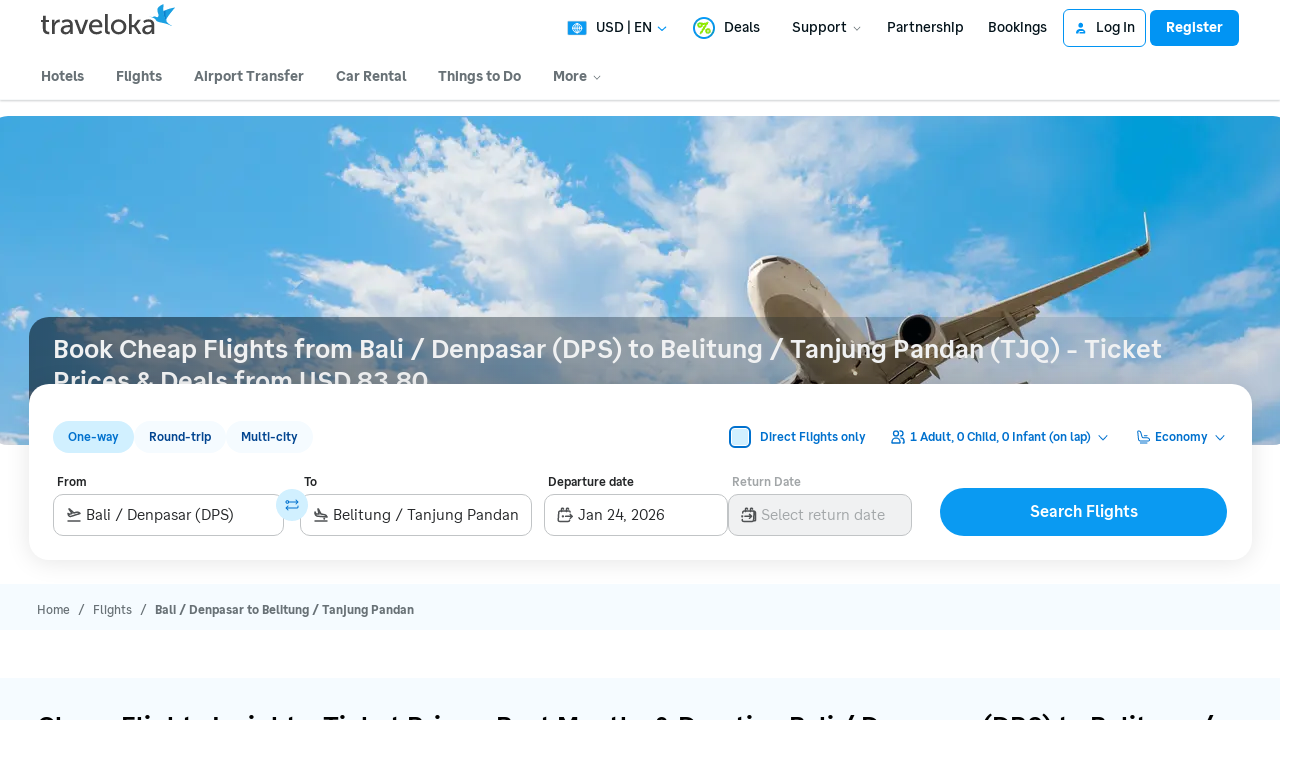

--- FILE ---
content_type: text/html; charset=utf-8
request_url: https://www.traveloka.com/en-en/flight/route/Bali-Denpasar-Belitung-Tanjung-Pandan.DPS.TJQ
body_size: 109173
content:
<!DOCTYPE html><html style="height:100%" lang="en-en"><head><meta charSet="utf-8"/><meta name="viewport" content="width=device-width"/><link rel="canonical" href="https://www.traveloka.com/en-en/flight/route/Bali-Denpasar-Belitung-Tanjung-Pandan.DPS.TJQ"/><link rel="alternate" hrefLang="id" href="https://www.traveloka.com/id-id/flight/route/Bali-Denpasar-Belitung-Tanjung-Pandan.DPS.TJQ"/><link rel="alternate" hrefLang="en-id" href="https://www.traveloka.com/en-id/flight/route/Bali-Denpasar-Belitung-Tanjung-Pandan.DPS.TJQ"/><link rel="alternate" hrefLang="en-us" href="https://www.traveloka.com/en-en/flight/route/Bali-Denpasar-Belitung-Tanjung-Pandan.DPS.TJQ"/><link rel="alternate" hrefLang="en-my" href="https://www.traveloka.com/en-my/flight/route/Bali-Denpasar-Belitung-Tanjung-Pandan.DPS.TJQ"/><link rel="alternate" hrefLang="ms" href="https://www.traveloka.com/ms-my/flight/route/Bali-Denpasar-Belitung-Tanjung-Pandan.DPS.TJQ"/><link rel="alternate" hrefLang="en-ph" href="https://www.traveloka.com/en-ph/flight/route/Bali-Denpasar-Belitung-Tanjung-Pandan.DPS.TJQ"/><link rel="alternate" hrefLang="en-sg" href="https://www.traveloka.com/en-sg/flight/route/Bali-Denpasar-Belitung-Tanjung-Pandan.DPS.TJQ"/><link rel="alternate" hrefLang="en-th" href="https://www.traveloka.com/en-th/flight/route/Bali-Denpasar-Belitung-Tanjung-Pandan.DPS.TJQ"/><link rel="alternate" hrefLang="th" href="https://www.traveloka.com/th-th/flight/route/Bali-Denpasar-Belitung-Tanjung-Pandan.DPS.TJQ"/><link rel="alternate" hrefLang="vi" href="https://www.traveloka.com/vi-vn/flight/route/Bali-Denpasar-Belitung-Tanjung-Pandan.DPS.TJQ"/><link rel="alternate" hrefLang="en-vn" href="https://www.traveloka.com/en-vn/flight/route/Bali-Denpasar-Belitung-Tanjung-Pandan.DPS.TJQ"/><link rel="alternate" hrefLang="en-au" href="https://www.traveloka.com/en-au/flight/route/Bali-Denpasar-Belitung-Tanjung-Pandan.DPS.TJQ"/><link rel="alternate" hrefLang="en-kr" href="https://www.traveloka.com/en-kr/flight/route/Bali-Denpasar-Belitung-Tanjung-Pandan.DPS.TJQ"/><link rel="alternate" hrefLang="ko" href="https://www.traveloka.com/ko-kr/flight/route/Bali-Denpasar-Belitung-Tanjung-Pandan.DPS.TJQ"/><link rel="alternate" hrefLang="en-jp" href="https://www.traveloka.com/en-jp/flight/route/Bali-Denpasar-Belitung-Tanjung-Pandan.DPS.TJQ"/><link rel="alternate" hrefLang="ja" href="https://www.traveloka.com/ja-jp/flight/route/Bali-Denpasar-Belitung-Tanjung-Pandan.DPS.TJQ"/><link rel="alternate" hrefLang="zh" href="https://www.traveloka.com/zh-my/flight/route/Bali-Denpasar-Belitung-Tanjung-Pandan.DPS.TJQ"/><link rel="alternate" hrefLang="zh" href="https://www.traveloka.com/zh-tw/flight/route/Bali-Denpasar-Belitung-Tanjung-Pandan.DPS.TJQ"/><link rel="alternate" hrefLang="zh-en" href="https://www.traveloka.com/zh-en/flight/route/Bali-Denpasar-Belitung-Tanjung-Pandan.DPS.TJQ"/><link rel="alternate" hrefLang="zh" href="https://www.traveloka.com/zh-hk/flight/route/Bali-Denpasar-Belitung-Tanjung-Pandan.DPS.TJQ"/><link rel="alternate" hrefLang="en-hk" href="https://www.traveloka.com/en-hk/flight/route/Bali-Denpasar-Belitung-Tanjung-Pandan.DPS.TJQ"/><link rel="alternate" hrefLang="en-tw" href="https://www.traveloka.com/en-tw/flight/route/Bali-Denpasar-Belitung-Tanjung-Pandan.DPS.TJQ"/><title>Cheap Flight Tickets from Bali / Denpasar to Belitung / Tanjung Pandan (DPS to TJQ) | Traveloka</title><meta name="robots" content="index,follow"/><meta name="description" content="Find &amp; book cheap flights from Bali / Denpasar (DPS) to Belitung / Tanjung Pandan (TJQ) start from USD 83.80. Get the best deals and save more with Traveloka."/><meta name="twitter:card" content="summary"/><meta name="twitter:site" content="@traveloka"/><meta property="og:title" content="Cheap Flight Tickets from Bali / Denpasar to Belitung / Tanjung Pandan (DPS to TJQ) | Traveloka"/><meta property="og:description" content="Find &amp; book cheap flights from Bali / Denpasar (DPS) to Belitung / Tanjung Pandan (TJQ) start from USD 83.80. Get the best deals and save more with Traveloka."/><meta property="og:url" content="https://www.traveloka.com/en-en/flight/route/Bali-Denpasar-Belitung-Tanjung-Pandan.DPS.TJQ"/><meta property="og:type" content="website"/><meta property="og:image" content="https://cntres-assets-ap-southeast-1-250226768838-cf675839782fd369.s3.amazonaws.com/imageResource/2024/04/19/1713522812023-e443a1c37b61937b2681ba6a1be5468d.png"/><meta property="og:image:width" content="1200"/><meta property="og:image:height" content="630"/><meta property="og:site_name" content="Traveloka"/><meta name="twitter:image:src" content="https://ik.imagekit.io/tvlk/image/imageResource/2024/01/09/1704783954546-0408957cd00c4ed8e2c453da77013234.png?tr=q-75"/><meta name="fb:page_id" content="522781537751456"/><meta property="al:ios:url" content=""/><meta property="al:ios:app_name" content="Traveloka"/><meta property="al:ios:app_store_id" content="898244857"/><link rel="shortcut icon" type="image/png" href="/favicon.ico"/><link rel="alternate" href="" hrefLang="en"/><script type="application/ld+json">{"@context":"https://schema.org","@type":"Product","offers":{"@type":"AggregateOffer","priceCurrency":"USD","lowPrice":"83.8"},"name":"Cheap Ticket Flights Bali / Denpasar (DPS) to Belitung / Tanjung Pandan (TJQ)"}</script><script type="application/ld+json">{"@context":"https://schema.org","@type":"FAQPage","mainEntity":[{"@type":"Question","name":"How much is the cheapest flight ticket from Bali / Denpasar to Belitung / Tanjung Pandan?","acceptedAnswer":{"@type":"Answer","text":"In Traveloka, the cheapest flight ticket from Bali / Denpasar to Belitung / Tanjung Pandan is USD 83.80 for one way-trip. But for return ticket price from Bali / Denpasar to Belitung / Tanjung Pandan, the cheapest flight ticket is USD 163.79"}},{"@type":"Question","name":"How early should I get to the airport for a domestic &amp; international flight?","acceptedAnswer":{"@type":"Answer","text":"For domestic flights, we recommend arriving at the airport at least 2 hours before your scheduled departure time. For international flights, aim to be at the airport at least 3 hours prior to ensure smooth check-in, security checks, and to account for any unexpected delays. It’s better to be early and relaxed than rushing at the last minute right?"}},{"@type":"Question","name":"When is the best time to buy airline tickets?","acceptedAnswer":{"@type":"Answer","text":"Timing is everything when it comes to grabbing airline tickets. Typically, it’s best to book around 4-6 weeks in advance for domestic flights and 2-3 months for international routes. But the prices also depend on the travel demand, seasonality, and major events. You can always monitor the fare trends on Traveloka and set alerts to catch the best deals or promotions!"}},{"@type":"Question","name":"What is the cheapest day to fly to Belitung / Tanjung Pandan?","acceptedAnswer":{"@type":"Answer","text":"Looking for the best deals to Belitung / Tanjung Pandan? Historically, midweek flights (particularly on Tuesdays and Wednesdays), tend to be cheaper due to lower demand. However, airfares can fluctuate so we recommend keeping an eye on flight prices and being flexible with your travel dates. Booking in advance can be one of the hacks to travel to Belitung / Tanjung Pandan without breaking the bank!"}},{"@type":"Question","name":"What information do I need to know when booking a flight?","acceptedAnswer":{"@type":"Answer","text":"When booking a flight, every choice sets the tone for your trip. From the preferred flight route – be it direct or with layovers – to the in-flight experience – whether you opt for a standard economy seat or a luxurious first-class journey – and understanding baggage limits, there&apos;s a lot to weigh. Other considerations include travel insurance and the airline&apos;s booking policies."}},{"@type":"Question","name":"How far in advance should I book an international flight?","acceptedAnswer":{"@type":"Answer","text":"For international flights, it’s wise to start your search about 5-6 months ahead with the optimal booking window being around 3-4 months before departure. This period often provides a balance between good fares and a reasonable choice of flight times and routes. But please note that several factors such as destination popularity, peak travel season, and regional major events can influence the timeline."}},{"@type":"Question","name":"Do I need a passport and visa to fly between Bali / Denpasar to Belitung / Tanjung Pandan?","acceptedAnswer":{"@type":"Answer","text":"Traveling from Bali / Denpasar to Belitung / Tanjung Pandan typically requires specific documents. For international flights, a passport is almost always necessary. However, for domestic flights, neither a passport nor a visa is usually required, but an official ID will be needed. The necessity of a visa depends on the traveler&apos;s citizenship and Belitung / Tanjung Pandan&apos;s entry regulations. It&apos;s crucial to verify visa requirements, as rules can differ between countries."}},{"@type":"Question","name":"Why should I book my flight with Traveloka?","acceptedAnswer":{"@type":"Answer","text":"Booking flight tickets with Traveloka can feel like diving into an ocean of options! Our platform provides the most comprehensive choices to ensure you find the perfect flight for your adventure. With our smooth booking process, you&apos;ll also be provided with a variety of payment methods. Anxious about transacting online? We&apos;ve got you covered with our top-tier security for each transaction! With Traveloka, your flight booking journey becomes hassle-free!"}},{"@type":"Question","name":"How long is the flight from Bali / Denpasar to Belitung / Tanjung Pandan?","acceptedAnswer":{"@type":"Answer","text":"A direct flight from Bali / Denpasar to Belitung / Tanjung Pandan is typically takes around 4 hours and 40 minutes."}}]}</script><link rel="preload" as="image" fetchpriority="high" imagesrcset="https://ik.imagekit.io/tvlk/image/imageResource/2024/04/04/1712207076587-d65369378958f45d5403228d0b8182b6.jpeg?tr=h-329,q-75,w-1305 1x, https://ik.imagekit.io/tvlk/image/imageResource/2024/04/04/1712207076587-d65369378958f45d5403228d0b8182b6.jpeg?tr=dpr-2,h-329,q-75,w-1305 2x, https://ik.imagekit.io/tvlk/image/imageResource/2024/04/04/1712207076587-d65369378958f45d5403228d0b8182b6.jpeg?tr=dpr-3,h-329,q-75,w-1305 3x"/><meta name="next-head-count" content="48"/><meta name="theme-color" content="#0A9AF2"/><link rel="manifest" href="/manifest.json"/><script nonce="na">window.WWW_APP_VERSION='release_webfpr_20260119-d986dae4fc';</script><style>
    
      @font-face {
        font-family: Godwit;
        src: url(https://d1785e74lyxkqq.cloudfront.net/fonts/GodwitText-Regular.woff2) format('woff2'), url(https://d1785e74lyxkqq.cloudfront.net/fonts/GodwitText-Regular.woff) format('woff');
        font-weight: 400;
        font-style: normal;
        font-display: swap;
      }
    

      @font-face {
        font-family: Godwit;
        src: url(https://d1785e74lyxkqq.cloudfront.net/fonts/GodwitText-Medium.woff2) format('woff2'), url(https://d1785e74lyxkqq.cloudfront.net/fonts/GodwitText-Medium.woff) format('woff');
        font-weight: 500;
        font-style: normal;
        font-display: swap;
      }
    

      @font-face {
        font-family: Godwit;
        src: url(https://d1785e74lyxkqq.cloudfront.net/fonts/GodwitText-SemiBold.woff2) format('woff2'), url(https://d1785e74lyxkqq.cloudfront.net/fonts/GodwitText-SemiBold.woff) format('woff');
        font-weight: 600;
        font-style: normal;
        font-display: swap;
      }
    

      @font-face {
        font-family: Godwit;
        src: url(https://d1785e74lyxkqq.cloudfront.net/fonts/GodwitText-Bold.woff2) format('woff2'), url(https://d1785e74lyxkqq.cloudfront.net/fonts/GodwitText-Bold.woff) format('woff');
        font-weight: 700;
        font-style: normal;
        font-display: swap;
      }
    

      @font-face {
        font-family: Godwit;
        src: url(https://d1785e74lyxkqq.cloudfront.net/fonts/GodwitText-ExtraBold.woff2) format('woff2'), url(https://d1785e74lyxkqq.cloudfront.net/fonts/GodwitText-ExtraBold.woff) format('woff');
        font-weight: 900;
        font-style: normal;
        font-display: swap;
      }
    
    
  </style><style>
  #__next {
    display: flex;
    flex-direction: column;
    height: 100%;
    z-index: 1;
    position: relative;
  }
  [data-subtree] {
    display: block;
  }
  * {
    font-variant-ligatures: none !important;
  }
  body { -webkit-font-smoothing: antialiased; -moz-osx-font-smoothing: grayscale; }
  ::-ms-reveal {
    display: none;
  }
</style><script nonce="na" id="debug">!function(){try{var a=history.replaceState,t=location.pathname+location.search;history.replaceState=function(){const e=arguments[2].replace(/(\#.*)/,""),c="/en-en"+e,o="/en-en"+e.replace(/^\/\?/,"?");c!=t&&o!=t&&a.apply(history,arguments)}}catch(a){}}();</script><style id="react-native-stylesheet">[stylesheet-group="0"]{}
html{-ms-text-size-adjust:100%;-webkit-text-size-adjust:100%;-webkit-tap-highlight-color:rgba(0,0,0,0);}
body{margin:0;}
button::-moz-focus-inner,input::-moz-focus-inner{border:0;padding:0;}
input::-webkit-inner-spin-button,input::-webkit-outer-spin-button,input::-webkit-search-cancel-button,input::-webkit-search-decoration,input::-webkit-search-results-button,input::-webkit-search-results-decoration{display:none;}
[stylesheet-group="0.1"]{}
:focus:not([data-focusvisible-polyfill]){outline: none;}
[stylesheet-group="0.5"]{}
.css-4rbku5{background-color:rgba(0,0,0,0.00);color:inherit;font:inherit;list-style:none;margin-bottom:0px;margin-left:0px;margin-right:0px;margin-top:0px;text-align:inherit;text-decoration:none;}
.css-18t94o4{cursor:pointer;}
[stylesheet-group="1"]{}
.css-1dbjc4n{-ms-flex-align:stretch;-ms-flex-direction:column;-ms-flex-negative:0;-ms-flex-preferred-size:auto;-webkit-align-items:stretch;-webkit-box-align:stretch;-webkit-box-direction:normal;-webkit-box-orient:vertical;-webkit-flex-basis:auto;-webkit-flex-direction:column;-webkit-flex-shrink:0;align-items:stretch;border:0 solid black;box-sizing:border-box;display:-webkit-box;display:-moz-box;display:-ms-flexbox;display:-webkit-flex;display:flex;flex-basis:auto;flex-direction:column;flex-shrink:0;margin-bottom:0px;margin-left:0px;margin-right:0px;margin-top:0px;min-height:0px;min-width:0px;padding-bottom:0px;padding-left:0px;padding-right:0px;padding-top:0px;position:relative;z-index:0;}
.css-901oao{border:0 solid black;box-sizing:border-box;color:rgba(0,0,0,1.00);display:inline;font:14px -apple-system,BlinkMacSystemFont,"Segoe UI",Roboto,Helvetica,Arial,sans-serif;margin-bottom:0px;margin-left:0px;margin-right:0px;margin-top:0px;padding-bottom:0px;padding-left:0px;padding-right:0px;padding-top:0px;white-space:pre-wrap;word-wrap:break-word;}
.css-bfa6kz{max-width:100%;overflow-x:hidden;overflow-y:hidden;text-overflow:ellipsis;white-space:nowrap;}
.css-11aywtz{-moz-appearance:textfield;-webkit-appearance:none;background-color:rgba(0,0,0,0.00);border-bottom-left-radius:0px;border-bottom-right-radius:0px;border-top-left-radius:0px;border-top-right-radius:0px;border:0 solid black;box-sizing:border-box;font:14px -apple-system,BlinkMacSystemFont,"Segoe UI",Roboto,Helvetica,Arial,sans-serif;margin-bottom:0px;margin-left:0px;margin-right:0px;margin-top:0px;padding-bottom:0px;padding-left:0px;padding-right:0px;padding-top:0px;resize:none;}
.css-cens5h{-webkit-box-orient:vertical;display:-webkit-box;max-width:100%;overflow-x:hidden;overflow-y:hidden;text-overflow:ellipsis;}
.css-16my406{color:inherit;font:inherit;white-space:inherit;}
[stylesheet-group="2"]{}
.r-13awgt0{-ms-flex:1 1 0%;-webkit-flex:1;flex:1;}
.r-bztko3{overflow-x:visible;overflow-y:visible;}
.r-1f0042m{border-bottom-left-radius:5px;border-bottom-right-radius:5px;border-top-left-radius:5px;border-top-right-radius:5px;}
.r-tuq35u{padding-bottom:4px;padding-left:4px;padding-right:4px;padding-top:4px;}
.r-kdyh1x{border-bottom-left-radius:6px;border-bottom-right-radius:6px;border-top-left-radius:6px;border-top-right-radius:6px;}
.r-1udh08x{overflow-x:hidden;overflow-y:hidden;}
.r-6koalj{display:-webkit-box;display:-moz-box;display:-ms-flexbox;display:-webkit-flex;display:flex;}
.r-rs99b7{border-bottom-width:1px;border-left-width:1px;border-right-width:1px;border-top-width:1px;}
.r-qpntkw{padding-bottom:6px;padding-left:6px;padding-right:6px;padding-top:6px;}
.r-1yadl64{border-bottom-width:0px;border-left-width:0px;border-right-width:0px;border-top-width:0px;}
.r-1cis278{margin-bottom:-1px;margin-left:-1px;margin-right:-1px;margin-top:-1px;}
.r-t60dpp{padding-bottom:0px;padding-left:0px;padding-right:0px;padding-top:0px;}
.r-y47klf{border-bottom-left-radius:20px;border-bottom-right-radius:20px;border-top-left-radius:20px;border-top-right-radius:20px;}
.r-d23pfw{padding-bottom:24px;padding-left:24px;padding-right:24px;padding-top:24px;}
.r-dta0w2{-ms-flex:2 1 0%;-webkit-flex:2;flex:2;}
.r-6t2glc{border-bottom-left-radius:40px;border-bottom-right-radius:40px;border-top-left-radius:40px;border-top-right-radius:40px;}
.r-1adg3ll{display:block;}
.r-1471scf{display:inline;}
.r-1dzdj1l{border-bottom-left-radius:10px;border-bottom-right-radius:10px;border-top-left-radius:10px;border-top-right-radius:10px;}
.r-nsbfu8{padding-bottom:16px;padding-left:16px;padding-right:16px;padding-top:16px;}
.r-hwh8t1{margin-bottom:8px;margin-left:8px;margin-right:8px;margin-top:8px;}
.r-6413gk{display:-ms-grid;display:grid;}
.r-edyy15{padding-bottom:8px;padding-left:8px;padding-right:8px;padding-top:8px;}
.r-xoduu5{display:-webkit-inline-box;display:-moz-inline-box;display:-ms-inline-flexbox;display:-webkit-inline-flex;display:inline-flex;}
.r-1l31rp8{border-bottom-color:rgba(205,208,209,1.00);border-left-color:rgba(205,208,209,1.00);border-right-color:rgba(205,208,209,1.00);border-top-color:rgba(205,208,209,1.00);}
[stylesheet-group="2.1"]{}
.r-1jgb5lz{margin-left:auto;margin-right:auto;}
.r-r0h9e2{margin-bottom:0px;margin-top:0px;}
.r-1e081e0{padding-left:12px;padding-right:12px;}
.r-oyd9sg{padding-bottom:4px;padding-top:4px;}
.r-1pn2ns4{padding-left:8px;padding-right:8px;}
.r-5njf8e{padding-bottom:8px;padding-top:8px;}
.r-ymttw5{padding-left:16px;padding-right:16px;}
.r-1w50u8q{padding-bottom:10px;padding-top:10px;}
.r-s1qlax{padding-left:4px;padding-right:4px;}
.r-1p6iasa{margin-bottom:4px;margin-top:4px;}
.r-4afqvc{margin-bottom:48px;margin-top:48px;}
.r-764hgp{margin-bottom:32px;margin-top:32px;}
.r-1yzf0co{padding-bottom:16px;padding-top:16px;}
.r-1yvvr1q{padding-left:72px;padding-right:72px;}
.r-1f1sjgu{padding-bottom:12px;padding-top:12px;}
.r-1guathk{padding-left:24px;padding-right:24px;}
.r-1hy1u7s{margin-left:24px;margin-right:24px;}
[stylesheet-group="2.2"]{}
.r-ipm5af{top:0px;}
.r-13qz1uu{width:100%;}
.r-8ny0jo{z-index:101;}
.r-iy1yoi{-moz-transition:all ease 200ms;-webkit-transition:all ease 200ms;transition:all ease 200ms;}
.r-1awozwy{-ms-flex-align:center;-webkit-align-items:center;-webkit-box-align:center;align-items:center;}
.r-1777fci{-ms-flex-pack:center;-webkit-box-pack:center;-webkit-justify-content:center;justify-content:center;}
.r-u8s1d{position:absolute;}
.r-82yag{min-width:1222px;}
.r-wy61xf{height:72px;}
.r-184en5c{z-index:1;}
.r-14lw9ot{background-color:rgba(255,255,255,1.00);}
.r-10gryf7{min-height:56px;}
.r-18u37iz{-ms-flex-direction:row;-webkit-box-direction:normal;-webkit-box-orient:horizontal;-webkit-flex-direction:row;flex-direction:row;}
.r-1wtj0ep{-ms-flex-pack:justify;-webkit-box-pack:justify;-webkit-justify-content:space-between;justify-content:space-between;}
.r-17yavnb{width:1222px;}
.r-1b7u577{margin-right:12px;}
.r-1r8g8re{height:36px;}
.r-lrvibr{-moz-user-select:none;-ms-user-select:none;-webkit-user-select:none;user-select:none;}
.r-fdjqy7{text-align:left;}
.r-633pao{pointer-events:none!important;}
.r-1euycsn{-ms-flex-direction:row-reverse;-webkit-box-direction:reverse;-webkit-box-orient:horizontal;-webkit-flex-direction:row-reverse;flex-direction:row-reverse;}
.r-q3we1{margin-top:-4px;}
.r-j76wpu{top:100%;}
.r-b4qz5r{box-shadow:0px 4px 10px rgba(3,18,26,0.15);}
.r-4k2abt{-webkit-transform-origin:top center;transform-origin:top center;}
.r-1ep47lj{-webkit-transition-duration:300ms;transition-duration:300ms;}
.r-1clhhh9{-moz-transition-property:all;-webkit-transition-property:all;transition-property:all;}
.r-1ftll1t{-webkit-transition-timing-function:ease-out;transition-timing-function:ease-out;}
.r-1kb76zh{margin-right:8px;}
.r-1q142lx{-ms-flex-negative:0;-webkit-flex-shrink:0;flex-shrink:0;}
.r-1pi2tsx{height:100%;}
.r-bnwqim{position:relative;}
.r-13hce6t{margin-left:4px;}
.r-eafdt9{-webkit-transition-duration:0.15s;transition-duration:0.15s;}
.r-1i6wzkk{-moz-transition-property:opacity;-webkit-transition-property:opacity;transition-property:opacity;}
.r-1loqt21{cursor:pointer;}
.r-1otgn73{-ms-touch-action:manipulation;touch-action:manipulation;}
.r-10paoce{outline-width:0px;}
.r-1vonz36{clip:rect(0,0,0,0);}
.r-109y4c4{height:1px;}
.r-3s2u2q{white-space:nowrap;}
.r-92ng3h{width:1px;}
.r-uh8wd5{font-family:Godwit,NotoSansJP,-apple-system,BlinkMacSystemFont,Segoe UI,Roboto,Arial,sans-serif,Apple Color Emoji,Segoe UI Emoji,Segoe UI Symbol;}
.r-b88u0q{font-weight:700;}
.r-q4m81j{text-align:center;}
.r-1o4mh9l{font-size:0.875rem;}
.r-f0eezp{line-height:1rem;}
.r-1ugchlj{height:44px;}
.r-tzz3ar{-ms-flex-wrap:nowrap;-webkit-box-lines:nowrap;-webkit-flex-wrap:nowrap;flex-wrap:nowrap;}
.r-1ktosi0{max-width:1222px;}
.r-mrxtjd{min-width:720px;}
.r-88pszg{margin-right:16px;}
.r-1jj8364{margin-left:auto;}
.r-lchren{margin-right:auto;}
.r-7xmw5f{width:-webkit-fit-content;width:-moz-fit-content;width:fit-content;}
.r-1ly5jyq{height:268px;}
.r-1w9mtv9{font-variant:tabular-nums;}
.r-uk0i2r{width:1223px;}
.r-1ny4l3l{outline-style:none;}
.r-1habvwh{-ms-flex-align:start;-webkit-align-items:flex-start;-webkit-box-align:start;align-items:flex-start;}
.r-k200y{-ms-flex-item-align:start;-webkit-align-self:flex-start;align-self:flex-start;}
.r-1qkazl5{min-width:310px;}
.r-1wyyakw{z-index:-1;}
.r-8fdsdq{z-index:4;}
.r-15zivkp{margin-bottom:4px;}
.r-1472mwg{height:24px;}
.r-1d4mawv{margin-right:4px;}
.r-ct1kkl::-webkit-input-placeholder{color:rgba(162,166,168,1.00);opacity:1;}
.r-ct1kkl::-moz-placeholder{color:rgba(162,166,168,1.00);opacity:1;}
.r-ct1kkl:-ms-input-placeholder{color:rgba(162,166,168,1.00);opacity:1;}
.r-ct1kkl::placeholder{color:rgba(162,166,168,1.00);opacity:1;}
.r-mabqd8{height:32px;}
.r-1wyvozj{left:50%;}
.r-eqo98v{top:24px;}
.r-1d8ehn8{-webkit-transform:translateX(-16px);transform:translateX(-16px);}
.r-1yvhtrz{width:32px;}
.r-17s6mgv{-ms-flex-pack:end;-webkit-box-pack:end;-webkit-justify-content:flex-end;justify-content:flex-end;}
.r-1g40b8q{z-index:3;}
.r-f4gmv6{gap:16px;}
.r-1ssbvtb{gap:12px;}
.r-1vzi8xi{vertical-align:middle;}
.r-1udbk01{text-overflow:ellipsis;}
.r-1enofrn{font-size:12px;}
.r-majxgm{font-weight:500;}
.r-1cwl3u0{line-height:16px;}
.r-1jkjb{margin-left:8px;}
.r-puj83k{padding-left:24px;}
.r-eqz5dr{-ms-flex-direction:column;-webkit-box-direction:normal;-webkit-box-orient:vertical;-webkit-flex-direction:column;flex-direction:column;}
.r-1cmwbt1{gap:8px;}
.r-3mtglp{row-gap:16px;}
.r-zd98yo{margin-bottom:32px;}
.r-uia4a0{-ms-flex-line-pack:center;-webkit-align-content:center;align-content:center;}
.r-qklmqi{border-bottom-width:1px;}
.r-19u6a5r{margin-left:12px;}
.r-14qw7yl{-webkit-transition-duration:200ms;transition-duration:200ms;}
.r-axxi2z{-moz-transition-property:transform;-webkit-transition-property:-webkit-transform,transform;transition-property:-webkit-transform,transform;}
.r-1wzrnnt{margin-top:16px;}
.r-yen7m{height:76px;}
.r-1ey2ra3{width:70px;}
.r-8br3cv{width:54px;}
.r-1peese0{margin-bottom:24px;}
.r-11c0sde{margin-top:24px;}
.r-1w6e6rj{-ms-flex-wrap:wrap;-webkit-box-lines:multiple;-webkit-flex-wrap:wrap;flex-wrap:wrap;}
.r-1ozqkpa{text-transform:capitalize;}
.r-da5iq2{box-shadow:0px 1px 2px rgba(3,18,26,0.20);}
.r-1bkx17m{height:270px;}
.r-1qo90e2{width:288px;}
.r-5oul0u{margin-bottom:8px;}
.r-12jk42k{top:40%;}
.r-17dyw6b{-webkit-transform:translateY(-20px);transform:translateY(-20px);}
.r-zchlnj{right:0px;}
.r-13k8k8z{-webkit-transform:translateX(20px);transform:translateX(20px);}
.r-1bh8kmy{height:286px;}
.r-1t01tom{margin-top:auto;}
.r-142tt33{-webkit-text-decoration-line:line-through;text-decoration-line:line-through;}
.r-1jnzvcq{padding-bottom:80px;}
.r-11nfnuw{padding-top:48px;}
.r-1vo5lcr{border-bottom-color:rgba(242,243,243,1.00);}
.r-wgabs5{border-bottom-width:2px;}
.r-lltvgl{overflow-x:auto;}
.r-mbgqwd{margin-right:24px;}
.r-1ta3fxp{-moz-column-gap:8px;-webkit-column-gap:8px;column-gap:8px;}
.r-178e2aa{-ms-grid-columns:repeat(5, 1fr);grid-template-columns:repeat(5, 1fr);}
.r-1i6dfp5{row-gap:12px;}
.r-13q5f3s{min-height:112px;}
.r-493a2x{width:680px;}
.r-1sxiqef{width:280px;}
.r-1p0dtai{bottom:0px;}
.r-1d2f490{left:0px;}
.r-bcqeeo{min-width:0px;}
.r-13n6l4s::-webkit-input-placeholder{color:rgba(205,208,209,1.00);opacity:1;}
.r-13n6l4s::-moz-placeholder{color:rgba(205,208,209,1.00);opacity:1;}
.r-13n6l4s:-ms-input-placeholder{color:rgba(205,208,209,1.00);opacity:1;}
.r-13n6l4s::placeholder{color:rgba(205,208,209,1.00);opacity:1;}
.r-cygvgh{font-size:1rem;}
.r-1iukymi{line-height:1.5rem;}
.r-aoullt{background-color:rgba(28,41,48,1.00);}
.r-1l7z4oj{padding-bottom:16px;}
.r-bqdgw5{padding-top:56px;}
.r-169s5xo{margin-bottom:100px;}
.r-16y2uox{-ms-flex-positive:1;-webkit-box-flex:1;-webkit-flex-grow:1;flex-grow:1;}
.r-1o44xyg{background-color:rgba(53,65,72,1.00);}
.r-1kfrs79{font-weight:600;}
.r-jwli3a{color:rgba(255,255,255,1.00);}
.r-h3s6tt{height:48px;}
.r-1blnp2b{width:72px;}
.r-b8tw3c{width:33.33%;}
.r-1ebb2ja{list-style:none;}
.r-6gpygo{margin-bottom:12px;}
.r-1b43r93{font-size:14px;}
.r-rjixqe{line-height:20px;}
.r-nzoivv{opacity:0.65;}
.r-1mnahxq{margin-top:0px;}
.r-ypl6q8{opacity:0.15;}</style><link nonce="na" rel="preload" as="script" href="https://cdnjs.cloudflare.com/polyfill/v3/polyfill.min.js?features=Intl.RelativeTimeFormat%2CIntl.PluralRules%2CIntl.PluralRules.~locale.en%2CIntl.NumberFormat%2CIntl.NumberFormat.~locale.en%2CIntl.Locale%2CIntl.getCanonicalLocales%2CResizeObserver%2CObject.fromEntries&amp;flags=gated"/><script nonce="na" src="https://cdnjs.cloudflare.com/polyfill/v3/polyfill.min.js?features=Intl.RelativeTimeFormat%2CIntl.PluralRules%2CIntl.PluralRules.~locale.en%2CIntl.NumberFormat%2CIntl.NumberFormat.~locale.en%2CIntl.Locale%2CIntl.getCanonicalLocales%2CResizeObserver%2CObject.fromEntries&amp;flags=gated" defer=""></script><link rel="preconnect" href="https://cdnjs.cloudflare.com" crossorigin="anonymous"/><script nonce="na">
                        window.ddjskey='E88F1396B321CF6A0EC81AFA7E00D8';
                        window.ddoptions='{"endpoint":"www.traveloka.com/js/","ajaxListenerPath":["www.traveloka.com","/api"],"replayAfterChallenge":true}';</script><script nonce="na" src="/tags.js" async=""></script><script nonce="na" src="https://d9253bf4bdfd.edge.sdk.awswaf.com/d9253bf4bdfd/1fcfec27aa97/challenge.compact.js" defer=""></script><link rel="icon" href="/favicon.ico"/><link rel="preconnect" href="https://ik.imagekit.io" crossorigin="anonymous"/><link rel="dns-prefetch" href="https://ik.imagekit.io"/><noscript data-n-css="na"></noscript><script defer="" nonce="na" crossorigin="anonymous" nomodule="" src="https://d1785e74lyxkqq.cloudfront.net/_next/static/chunks/polyfills-42372ed130431b0a.js"></script><script src="https://d1785e74lyxkqq.cloudfront.net/_next/static/v4.6.0/js/webpack-32bc359e7df0.js" nonce="na" defer="" crossorigin="anonymous"></script><script src="https://d1785e74lyxkqq.cloudfront.net/_next/static/v4.6.0/js/framework-abb470b53e6e.js" nonce="na" defer="" crossorigin="anonymous"></script><script src="https://d1785e74lyxkqq.cloudfront.net/_next/static/v4.6.0/js/main-f02cdf190167.js" nonce="na" defer="" crossorigin="anonymous"></script><script src="https://d1785e74lyxkqq.cloudfront.net/_next/static/v4.6.0/js/page-92888-b803618a94e5.js" nonce="na" defer="" crossorigin="anonymous"></script><script src="https://d1785e74lyxkqq.cloudfront.net/_next/static/v4.6.0/js/b99f0984-37c4836c9552.js" nonce="na" defer="" crossorigin="anonymous"></script><script src="https://d1785e74lyxkqq.cloudfront.net/_next/static/v4.6.0/js/7205cf7f-501f0de276d7.js" nonce="na" defer="" crossorigin="anonymous"></script><script src="https://d1785e74lyxkqq.cloudfront.net/_next/static/v4.6.0/js/80257-3852b738a8dd.js" nonce="na" defer="" crossorigin="anonymous"></script><script src="https://d1785e74lyxkqq.cloudfront.net/_next/static/v4.6.0/js/14278-5dcab6a15b10.js" nonce="na" defer="" crossorigin="anonymous"></script><script src="https://d1785e74lyxkqq.cloudfront.net/_next/static/v4.6.0/js/13440-704098e6b6c9.js" nonce="na" defer="" crossorigin="anonymous"></script><script src="https://d1785e74lyxkqq.cloudfront.net/_next/static/v4.6.0/js/26383-91520161245b.js" nonce="na" defer="" crossorigin="anonymous"></script><script src="https://d1785e74lyxkqq.cloudfront.net/_next/static/v4.6.0/js/63341-0b48ac0c65ff.js" nonce="na" defer="" crossorigin="anonymous"></script><script src="https://d1785e74lyxkqq.cloudfront.net/_next/static/v4.6.0/js/5906-c430f3d093ee.js" nonce="na" defer="" crossorigin="anonymous"></script><script src="https://d1785e74lyxkqq.cloudfront.net/_next/static/v4.6.0/js/78607-de7cab81b3ad.js" nonce="na" defer="" crossorigin="anonymous"></script><script src="https://d1785e74lyxkqq.cloudfront.net/_next/static/v4.6.0/js/62088-a677eb52207f.js" nonce="na" defer="" crossorigin="anonymous"></script><script src="https://d1785e74lyxkqq.cloudfront.net/_next/static/v4.6.0/js/41434-658e61d424e8.js" nonce="na" defer="" crossorigin="anonymous"></script><script src="https://d1785e74lyxkqq.cloudfront.net/_next/static/v4.6.0/js/77955-4a18f8cb7ce5.js" nonce="na" defer="" crossorigin="anonymous"></script><script src="https://d1785e74lyxkqq.cloudfront.net/_next/static/v4.6.0/js/75091-8a6fc88531f5.js" nonce="na" defer="" crossorigin="anonymous"></script><script src="https://d1785e74lyxkqq.cloudfront.net/_next/static/v4.6.0/js/75423-0e8bf4e1e419.js" nonce="na" defer="" crossorigin="anonymous"></script><script src="https://d1785e74lyxkqq.cloudfront.net/_next/static/v4.6.0/js/86879-952aeea0adc6.js" nonce="na" defer="" crossorigin="anonymous"></script><script src="https://d1785e74lyxkqq.cloudfront.net/_next/static/v4.6.0/js/70513-b251de08a7c0.js" nonce="na" defer="" crossorigin="anonymous"></script><script src="https://d1785e74lyxkqq.cloudfront.net/_next/static/v4.6.0/js/26846-7b54ce086774.js" nonce="na" defer="" crossorigin="anonymous"></script><script src="https://d1785e74lyxkqq.cloudfront.net/_next/static/v4.6.0/js/764-79e3b9c08f87.js" nonce="na" defer="" crossorigin="anonymous"></script><script src="https://d1785e74lyxkqq.cloudfront.net/_next/static/v4.6.0/js/68946-76d1c8e8e61b.js" nonce="na" defer="" crossorigin="anonymous"></script><script src="https://d1785e74lyxkqq.cloudfront.net/_next/static/v4.6.0/js/90905-f222cd0f9f12.js" nonce="na" defer="" crossorigin="anonymous"></script><script src="https://d1785e74lyxkqq.cloudfront.net/_next/static/v4.6.0/js/27205-2b4ad44e0c9c.js" nonce="na" defer="" crossorigin="anonymous"></script><script src="https://d1785e74lyxkqq.cloudfront.net/_next/static/v4.6.0/js/82327-a6577cce78a2.js" nonce="na" defer="" crossorigin="anonymous"></script><script src="https://d1785e74lyxkqq.cloudfront.net/_next/static/v4.6.0/js/37899-afcb8ce64d0f.js" nonce="na" defer="" crossorigin="anonymous"></script><script src="https://d1785e74lyxkqq.cloudfront.net/_next/static/v4.6.0/js/92549-da51d41b00a1.js" nonce="na" defer="" crossorigin="anonymous"></script><script src="https://d1785e74lyxkqq.cloudfront.net/_next/static/v4.6.0/js/1903-e13fbe5c2e9e.js" nonce="na" defer="" crossorigin="anonymous"></script><script src="https://d1785e74lyxkqq.cloudfront.net/_next/static/v4.6.0/js/87031-88f6301447fb.js" nonce="na" defer="" crossorigin="anonymous"></script><script src="https://d1785e74lyxkqq.cloudfront.net/_next/static/v4.6.0/js/65418-b2159fe78fbc.js" nonce="na" defer="" crossorigin="anonymous"></script><script src="https://d1785e74lyxkqq.cloudfront.net/_next/static/v4.6.0/js/73278-05af63e90e3e.js" nonce="na" defer="" crossorigin="anonymous"></script><script src="https://d1785e74lyxkqq.cloudfront.net/_next/static/v4.6.0/js/42121-c165427bfe63.js" nonce="na" defer="" crossorigin="anonymous"></script><script src="https://d1785e74lyxkqq.cloudfront.net/_next/static/v4.6.0/js/86239-f1b81d25ce83.js" nonce="na" defer="" crossorigin="anonymous"></script><script src="https://d1785e74lyxkqq.cloudfront.net/_next/static/v4.6.0/js/83139-a3bb4758fedb.js" nonce="na" defer="" crossorigin="anonymous"></script><script src="https://d1785e74lyxkqq.cloudfront.net/_next/static/v4.6.0/js/65501-b2d18a9ee938.js" nonce="na" defer="" crossorigin="anonymous"></script><script src="https://d1785e74lyxkqq.cloudfront.net/_next/static/v4.6.0/js/73814-2c9572a5dd66.js" nonce="na" defer="" crossorigin="anonymous"></script><script src="https://d1785e74lyxkqq.cloudfront.net/_next/static/v4.6.0/js/30154-5e915e2f9190.js" nonce="na" defer="" crossorigin="anonymous"></script><script src="https://d1785e74lyxkqq.cloudfront.net/_next/static/v4.6.0/js/48185-bc92268af839.js" nonce="na" defer="" crossorigin="anonymous"></script><script src="https://d1785e74lyxkqq.cloudfront.net/_next/static/v4.6.0/js/68283-ab1b9da65b90.js" nonce="na" defer="" crossorigin="anonymous"></script><script src="https://d1785e74lyxkqq.cloudfront.net/_next/static/v4.6.0/js/36948-12ac26cb2d74.js" nonce="na" defer="" crossorigin="anonymous"></script><script src="https://d1785e74lyxkqq.cloudfront.net/_next/static/v4.6.0/js/11302-857da79e90e1.js" nonce="na" defer="" crossorigin="anonymous"></script><script src="https://d1785e74lyxkqq.cloudfront.net/_next/static/v4.6.0/js/58496-223178171c0e.js" nonce="na" defer="" crossorigin="anonymous"></script><script src="https://d1785e74lyxkqq.cloudfront.net/_next/static/v4.6.0/js/31326-1fbbb164e502.js" nonce="na" defer="" crossorigin="anonymous"></script><script src="https://d1785e74lyxkqq.cloudfront.net/_next/static/v4.6.0/js/23470-41168ab53d78.js" nonce="na" defer="" crossorigin="anonymous"></script><script src="https://d1785e74lyxkqq.cloudfront.net/_next/static/v4.6.0/js/94127-51d748f27ed0.js" nonce="na" defer="" crossorigin="anonymous"></script><script src="https://d1785e74lyxkqq.cloudfront.net/_next/static/v4.6.0/js/79605-0c0b1dfa019a.js" nonce="na" defer="" crossorigin="anonymous"></script><script src="https://d1785e74lyxkqq.cloudfront.net/_next/static/v4.6.0/js/50408-82d74c305c9a.js" nonce="na" defer="" crossorigin="anonymous"></script><script src="https://d1785e74lyxkqq.cloudfront.net/_next/static/v4.6.0/js/87603-b15f7fef92dc.js" nonce="na" defer="" crossorigin="anonymous"></script><script src="https://d1785e74lyxkqq.cloudfront.net/_next/static/v4.6.0/js/42688-ecde2c31dbe5.js" nonce="na" defer="" crossorigin="anonymous"></script><script src="https://d1785e74lyxkqq.cloudfront.net/_next/static/v4.6.0/js/7851-2309a3331ed1.js" nonce="na" defer="" crossorigin="anonymous"></script><script src="https://d1785e74lyxkqq.cloudfront.net/_next/static/v4.6.0/js/80576-019df76b481a.js" nonce="na" defer="" crossorigin="anonymous"></script><script src="https://d1785e74lyxkqq.cloudfront.net/_next/static/v4.6.0/js/40747-0f644e04343f.js" nonce="na" defer="" crossorigin="anonymous"></script><script src="https://d1785e74lyxkqq.cloudfront.net/_next/static/v4.6.0/js/page-49021-ae3ac57245d6.js" nonce="na" defer="" crossorigin="anonymous"></script><script src="https://d1785e74lyxkqq.cloudfront.net/_next/static/build-v4.6.0-webfpr-desktop-release_webfpr_20260119-d986dae4fc/_buildManifest.js" nonce="na" defer="" crossorigin="anonymous"></script><script src="https://d1785e74lyxkqq.cloudfront.net/_next/static/build-v4.6.0-webfpr-desktop-release_webfpr_20260119-d986dae4fc/_ssgManifest.js" nonce="na" defer="" crossorigin="anonymous"></script></head><body><div id="__next"><div class="css-1dbjc4n r-13awgt0"><!--$--><div class="css-1dbjc4n r-bztko3 r-ipm5af r-iy1yoi r-13qz1uu r-8ny0jo" style="position:sticky"><div class="css-1dbjc4n r-1awozwy r-1777fci r-u8s1d r-ipm5af r-13qz1uu"><div class="css-1dbjc4n r-82yag"></div></div><div class="css-1dbjc4n r-wy61xf r-1jgb5lz r-r0h9e2 r-u8s1d r-13qz1uu r-184en5c" style="background-image:linear-gradient(3.141592653589793rad,rgba(3, 18, 26, 0.325) 50%,rgba(3, 18, 26, 0) 100%)"><div class="css-1dbjc4n r-1awozwy r-14lw9ot r-1777fci r-10gryf7 r-82yag r-iy1yoi r-13qz1uu r-184en5c" style="border-bottom-color:rgba(247,249,250,1.00);border-bottom-width:1px;box-shadow:0px 1px 2px rgba(3,18,26,0.20);position:relative"><div class="css-1dbjc4n r-18u37iz r-1wtj0ep r-1e081e0 r-oyd9sg r-17yavnb r-184en5c"><div class="css-1dbjc4n r-1awozwy r-18u37iz"><a href="/en-en" class="css-4rbku5"><img loading="eager" importance="high" src="https://d1785e74lyxkqq.cloudfront.net/_next/static/v4.6.0/9/97f3e7a54e9c6987283b78e016664776.svg" decoding="async" width="135" height="43" style="object-fit:fill;object-position:50% 50%"/></a></div><div class="css-1dbjc4n r-1awozwy r-18u37iz"><div class="css-1dbjc4n r-1b7u577"><div data-testid="language-currency-dropdown" style="cursor:pointer"><div class="css-1dbjc4n r-1awozwy r-1f0042m r-18u37iz r-1r8g8re r-tuq35u r-lrvibr" data-testid="language-currency-header"><div class="css-1dbjc4n" style="margin-right:4px"><svg width="30" height="20" viewBox="0 0 24 24" fill="none" xmlns="http://www.w3.org/2000/svg" data-id="IcFlagRectangleGlobal"><rect x="0.75" y="3.75" width="22.5" height="16.5" rx="1.25" fill="#0A9AF2" stroke="#C1C4C6" stroke-width="0.5"></rect><path d="M17.7193 12.2519C17.7022 15.2887 15.2266 17.7366 12.1898 17.7195M17.7193 12.2519C17.7364 9.21518 15.2885 6.73956 12.2517 6.72247M17.7193 12.2519L6.72228 12.19M12.1898 17.7195C9.1531 17.7024 6.70519 15.2268 6.72228 12.19M12.1898 17.7195L12.2517 6.72247M12.1898 17.7195C16.1282 15.1258 16.1606 9.3603 12.2517 6.72247M12.1898 17.7195C8.28094 15.0817 8.31339 9.31613 12.2517 6.72247M6.72228 12.19C6.73937 9.15329 9.21499 6.70538 12.2517 6.72247" stroke="white" stroke-width="1.1" stroke-linecap="round" stroke-linejoin="round"></path></svg></div><div dir="auto" class="css-901oao r-fdjqy7" style="color:rgba(3,18,26,1.00);font-family:Godwit,NotoSansJP,-apple-system,BlinkMacSystemFont,Segoe UI,Roboto,Arial,sans-serif,Apple Color Emoji,Segoe UI Emoji,Segoe UI Symbol;font-size:14px;font-weight:500;line-height:20px">USD<!-- --> | <!-- -->EN</div><img importance="low" loading="lazy" src="https://d1785e74lyxkqq.cloudfront.net/_next/static/v4.6.0/8/8edcce920c0a18da3100eb7cb980b10c.svg" decoding="async" width="12" height="12" style="margin-left:4px;object-fit:fill;object-position:50% 50%"/></div></div><div class="css-1dbjc4n r-18u37iz r-633pao r-u8s1d r-j76wpu" style="left:-50%;margin-top:4px;-webkit-transform:translateX(-20%);transform:translateX(-20%)"><div class="css-1dbjc4n r-14lw9ot r-kdyh1x r-b4qz5r r-1udh08x r-4k2abt r-1ep47lj r-1clhhh9 r-1ftll1t" style="max-height:75vh;-webkit-transform:scaleY(0);transform:scaleY(0);visibility:hidden;width:auto"><div class="css-1dbjc4n r-4k2abt r-1ep47lj r-1clhhh9 r-1ftll1t" style="opacity:0;-webkit-transform:translateY(16px);transform:translateY(16px)"></div></div></div></div><div class="css-1dbjc4n r-1awozwy r-18u37iz" data-testid="quick-links"><div class="css-1dbjc4n r-kdyh1x r-1kb76zh r-1pn2ns4 r-5njf8e"><a href="https://www.traveloka.com/en-en/promotion" class="css-4rbku5 r-1awozwy r-6koalj r-1q142lx"><div class="css-1dbjc4n r-1kb76zh"><img loading="eager" importance="low" src="https://ik.imagekit.io/tvlk/image/imageResource/2024/10/13/1728842433632-ac9d7312913263f7f64ac5d028ae0f0d.png?tr=h-24,q-75,w-24" srcSet="https://ik.imagekit.io/tvlk/image/imageResource/2024/10/13/1728842433632-ac9d7312913263f7f64ac5d028ae0f0d.png?tr=h-24,q-75,w-24 1x, https://ik.imagekit.io/tvlk/image/imageResource/2024/10/13/1728842433632-ac9d7312913263f7f64ac5d028ae0f0d.png?tr=dpr-2,h-24,q-75,w-24 2x, https://ik.imagekit.io/tvlk/image/imageResource/2024/10/13/1728842433632-ac9d7312913263f7f64ac5d028ae0f0d.png?tr=dpr-3,h-24,q-75,w-24 3x" decoding="async" width="24" height="24" style="object-fit:fill;object-position:50% 50%"/></div><div dir="auto" class="css-901oao r-fdjqy7" style="color:rgba(3,18,26,1.00);font-family:Godwit,NotoSansJP,-apple-system,BlinkMacSystemFont,Segoe UI,Roboto,Arial,sans-serif,Apple Color Emoji,Segoe UI Emoji,Segoe UI Symbol;font-size:14px;font-weight:500;line-height:20px">Deals</div></a></div><div class="css-1dbjc4n r-1pi2tsx r-1777fci"><div style="cursor:pointer"><div class="css-1dbjc4n r-1awozwy r-kdyh1x r-6koalj r-18u37iz r-1pi2tsx r-1777fci r-ymttw5 r-1w50u8q"><div class="css-1dbjc4n r-bnwqim"><div dir="auto" class="css-901oao r-fdjqy7" style="color:rgba(3,18,26,1.00);font-family:Godwit,NotoSansJP,-apple-system,BlinkMacSystemFont,Segoe UI,Roboto,Arial,sans-serif,Apple Color Emoji,Segoe UI Emoji,Segoe UI Symbol;font-size:14px;font-weight:500;line-height:20px">Support</div></div><div class="css-1dbjc4n r-13hce6t"><svg width="12" height="12" viewBox="0 0 24 24" fill="none" xmlns="http://www.w3.org/2000/svg" data-id="IcSystemChevronDown"><path d="M5.49141 9.44856C5.77671 9.1852 6.21155 9.1851 6.49629 9.43684L6.55098 9.49055L12.0002 15.3939L17.4494 9.49055C17.7304 9.18638 18.2047 9.16767 18.509 9.44856C18.8132 9.72953 18.8319 10.2038 18.551 10.5081L12.551 17.0081C12.409 17.1618 12.2094 17.2493 12.0002 17.2493C11.791 17.2493 11.5914 17.1618 11.4494 17.0081L5.44942 10.5081L5.39962 10.4495C5.17126 10.1457 5.20621 9.71201 5.49141 9.44856Z" fill="#687176"></path></svg></div></div></div><div class="css-1dbjc4n r-18u37iz r-q3we1 r-633pao r-u8s1d r-j76wpu" style="left:0px"><div class="css-1dbjc4n r-14lw9ot r-kdyh1x r-b4qz5r r-1udh08x r-4k2abt r-1ep47lj r-1clhhh9 r-1ftll1t r-13qz1uu" style="-webkit-transform:scaleY(0);transform:scaleY(0);visibility:hidden"><div class="css-1dbjc4n r-4k2abt r-1ep47lj r-1clhhh9 r-1ftll1t" style="opacity:0;-webkit-transform:translateY(16px);transform:translateY(16px)"></div></div></div></div><div class="css-1dbjc4n r-kdyh1x r-1kb76zh r-1pn2ns4 r-5njf8e"><a href="/en-en/partnership" class="css-4rbku5 r-1awozwy r-6koalj r-1q142lx"><div dir="auto" class="css-901oao r-fdjqy7" style="color:rgba(3,18,26,1.00);font-family:Godwit,NotoSansJP,-apple-system,BlinkMacSystemFont,Segoe UI,Roboto,Arial,sans-serif,Apple Color Emoji,Segoe UI Emoji,Segoe UI Symbol;font-size:14px;font-weight:500;line-height:20px">Partnership</div></a></div><div class="css-1dbjc4n r-kdyh1x r-1kb76zh r-1pn2ns4 r-5njf8e"><a href="/en-en/retrieve" class="css-4rbku5 r-1awozwy r-6koalj r-1q142lx"><div dir="auto" class="css-901oao r-fdjqy7" style="color:rgba(3,18,26,1.00);font-family:Godwit,NotoSansJP,-apple-system,BlinkMacSystemFont,Segoe UI,Roboto,Arial,sans-serif,Apple Color Emoji,Segoe UI Emoji,Segoe UI Symbol;font-size:14px;font-weight:500;line-height:20px">Bookings</div></a></div></div><div tabindex="0" class="css-1dbjc4n r-1awozwy r-kdyh1x r-rs99b7 r-1loqt21 r-18u37iz r-qpntkw r-1otgn73 r-1i6wzkk r-lrvibr" style="border-top-color:rgba(1,148,243,1.00);border-right-color:rgba(1,148,243,1.00);border-bottom-color:rgba(1,148,243,1.00);border-left-color:rgba(1,148,243,1.00);-webkit-transition-duration:0s;transition-duration:0s"><div class="css-1dbjc4n" style="margin-right:4px;margin-left:4px"><svg width="14" height="24" viewBox="0 0 24 24" fill="none" xmlns="http://www.w3.org/2000/svg" data-id="IcSystemUserAccountFill"><path fill-rule="evenodd" clip-rule="evenodd" d="M11.5 11.5C13.9853 11.5 15.5 9.98528 15.5 7.5C15.5 5.01472 13.9853 3 11.5 3C9.01472 3 7.5 5.01472 7.5 7.5C7.5 9.98528 9.01472 11.5 11.5 11.5ZM19.5 20C19.5 16.5 17 13.5 11.5 13.5C6 13.5 3.5 16.5 3.5 20C3.5 21.5 4.49902 21.5 4.49902 21.5H7.75V20C7.75 18.4812 8.98122 17.25 10.5 17.25H15.5C15.9142 17.25 16.25 17.5858 16.25 18C16.25 18.4142 15.9142 18.75 15.5 18.75H10.5C9.80964 18.75 9.25 19.3096 9.25 20V21.5H18.5C18.5 21.5 19.5 21.5 19.5 20Z" fill="#0194f3"></path></svg></div><div dir="auto" class="css-901oao r-fdjqy7" style="color:rgba(3,18,26,1.00);font-family:Godwit,NotoSansJP,-apple-system,BlinkMacSystemFont,Segoe UI,Roboto,Arial,sans-serif,Apple Color Emoji,Segoe UI Emoji,Segoe UI Symbol;font-size:14px;font-weight:500;line-height:20px;margin-right:4px;margin-left:4px">Log In</div></div><div aria-live="polite" role="button" tabindex="0" class="css-18t94o4 css-1dbjc4n r-kdyh1x r-1loqt21 r-13hce6t r-10paoce r-ymttw5 r-1w50u8q r-1otgn73 r-lrvibr" style="background-color:rgba(1,148,243,1.00)"><div dir="auto" class="css-901oao r-1yadl64 r-1vonz36 r-109y4c4 r-1cis278 r-1udh08x r-t60dpp r-u8s1d r-3s2u2q r-92ng3h">Register</div><div class="css-1dbjc4n r-1awozwy r-13awgt0 r-18u37iz r-1777fci" style="opacity:1"><div dir="auto" aria-hidden="true" class="css-901oao css-bfa6kz r-uh8wd5 r-1o4mh9l r-b88u0q r-f0eezp r-q4m81j" style="color:rgba(255,255,255,1.00)">Register</div></div></div></div></div><div class="css-1dbjc4n r-13qz1uu"><div class="css-1dbjc4n r-1awozwy r-6koalj r-1ugchlj r-13qz1uu" data-testid="product-nav"><div class="css-1dbjc4n r-18u37iz r-tzz3ar r-1pi2tsx r-1ktosi0 r-mrxtjd r-s1qlax r-13qz1uu"><a href="/en-en/hotel" class="css-4rbku5 r-1awozwy r-kdyh1x r-6koalj r-88pszg r-1p6iasa r-1pn2ns4"><div aria-level="4" dir="auto" class="css-901oao r-uh8wd5 r-b88u0q r-fdjqy7" style="color:rgba(104,113,118,1.00);font-size:14px;line-height:16px">Hotels</div></a><a href="/en-en/flight" class="css-4rbku5 r-1awozwy r-kdyh1x r-6koalj r-88pszg r-1p6iasa r-1pn2ns4"><div aria-level="4" dir="auto" class="css-901oao r-uh8wd5 r-b88u0q r-fdjqy7" style="color:rgba(104,113,118,1.00);font-size:14px;line-height:16px">Flights</div></a><a href="/en-en/airport-transfer" class="css-4rbku5 r-1awozwy r-kdyh1x r-6koalj r-88pszg r-1p6iasa r-1pn2ns4"><div aria-level="4" dir="auto" class="css-901oao r-uh8wd5 r-b88u0q r-fdjqy7" style="color:rgba(104,113,118,1.00);font-size:14px;line-height:16px">Airport Transfer</div></a><a href="/en-en/car-rental" class="css-4rbku5 r-1awozwy r-kdyh1x r-6koalj r-88pszg r-1p6iasa r-1pn2ns4"><div aria-level="4" dir="auto" class="css-901oao r-uh8wd5 r-b88u0q r-fdjqy7" style="color:rgba(104,113,118,1.00);font-size:14px;line-height:16px">Car Rental</div></a><a href="/en-en/activities" class="css-4rbku5 r-1awozwy r-kdyh1x r-6koalj r-88pszg r-1p6iasa r-1pn2ns4"><div aria-level="4" dir="auto" class="css-901oao r-uh8wd5 r-b88u0q r-fdjqy7" style="color:rgba(104,113,118,1.00);font-size:14px;line-height:16px">Things to Do</div></a><div class="css-1dbjc4n r-1pi2tsx r-1777fci"><div style="cursor:pointer"><div class="css-1dbjc4n r-1awozwy r-kdyh1x r-6koalj r-18u37iz r-1pi2tsx r-1777fci r-1pn2ns4 r-1w50u8q"><div aria-level="4" dir="auto" class="css-901oao r-uh8wd5 r-b88u0q r-fdjqy7" style="color:rgba(104,113,118,1.00);font-size:14px;line-height:16px">More</div><div class="css-1dbjc4n r-13hce6t"><svg width="12" height="12" viewBox="0 0 24 24" fill="none" xmlns="http://www.w3.org/2000/svg" data-id="IcSystemChevronDown"><path d="M5.49141 9.44856C5.77671 9.1852 6.21155 9.1851 6.49629 9.43684L6.55098 9.49055L12.0002 15.3939L17.4494 9.49055C17.7304 9.18638 18.2047 9.16767 18.509 9.44856C18.8132 9.72953 18.8319 10.2038 18.551 10.5081L12.551 17.0081C12.409 17.1618 12.2094 17.2493 12.0002 17.2493C11.791 17.2493 11.5914 17.1618 11.4494 17.0081L5.44942 10.5081L5.39962 10.4495C5.17126 10.1457 5.20621 9.71201 5.49141 9.44856Z" fill="#687176"></path></svg></div></div></div><div class="css-1dbjc4n r-1euycsn r-q3we1 r-633pao r-u8s1d r-j76wpu" style="right:0px"><div class="css-1dbjc4n r-14lw9ot r-kdyh1x r-b4qz5r r-1udh08x r-4k2abt r-1ep47lj r-1clhhh9 r-1ftll1t r-13qz1uu" style="-webkit-transform:scaleY(0);transform:scaleY(0);visibility:hidden"><div class="css-1dbjc4n r-4k2abt r-1ep47lj r-1clhhh9 r-1ftll1t" style="opacity:0;-webkit-transform:translateY(16px);transform:translateY(16px)"></div></div></div></div></div></div></div></div></div></div><div class="css-1dbjc4n" style="height:100px" id="navbar-offset"></div><!--$--><span></span><!--/$--><!--$--><span></span><!--/$--><!--$--><span></span><!--/$--><span></span><div style="height:auto;opacity:1;pointer-events:auto"><div class="css-1dbjc4n" style="z-index:10"><div class="css-1dbjc4n r-1jj8364 r-lchren" style="width:1223px" data-testid="view_seo_page_section_SearchForm_desktop"><div class="css-1dbjc4n" style="-webkit-align-items:stretch;align-items:stretch;-webkit-flex-direction:column;-ms-flex-direction:column;flex-direction:column;row-gap:16px;-ms-flex-align:stretch;-webkit-box-align:stretch;-webkit-box-orient:vertical;-webkit-box-direction:normal"><div class="css-1dbjc4n r-1awozwy r-13qz1uu"><div class="css-1dbjc4n r-13qz1uu"><div class="css-1dbjc4n" style="padding-top:16px"><div class="css-1dbjc4n r-bnwqim r-7xmw5f"><div class="css-1dbjc4n r-u8s1d" style="right:-41px"><img fetchpriority="high" loading="eager" alt="" importance="low" src="https://ik.imagekit.io/tvlk/image/imageResource/2024/04/04/1712207076587-d65369378958f45d5403228d0b8182b6.jpeg?tr=h-329,q-75,w-1305" srcSet="https://ik.imagekit.io/tvlk/image/imageResource/2024/04/04/1712207076587-d65369378958f45d5403228d0b8182b6.jpeg?tr=h-329,q-75,w-1305 1x, https://ik.imagekit.io/tvlk/image/imageResource/2024/04/04/1712207076587-d65369378958f45d5403228d0b8182b6.jpeg?tr=dpr-2,h-329,q-75,w-1305 2x, https://ik.imagekit.io/tvlk/image/imageResource/2024/04/04/1712207076587-d65369378958f45d5403228d0b8182b6.jpeg?tr=dpr-3,h-329,q-75,w-1305 3x" decoding="async" width="1305" height="329" class="r-y47klf" style="object-fit:cover;object-position:50% 50%"/></div><div class="css-1dbjc4n r-1ly5jyq"></div><div class="css-1dbjc4n"><div class="css-1dbjc4n"><div style="position:absolute;top:-67px;left:0;width:1223px;background:linear-gradient(90deg, rgba(0, 17, 30, 0.60) 0%, rgba(0, 0, 0, 0.00) 100%);box-sizing:border-box;padding-top:16px;padding-left:24px;padding-right:24px;padding-bottom:80px;border-top-left-radius:20px;border-top-right-radius:20px"><h1 aria-level="1" dir="auto" role="heading" class="css-4rbku5 css-901oao r-1w9mtv9 r-fdjqy7" style="color:rgba(240,241,242,1.00);font-family:Godwit,NotoSans,NotoSansJP,-apple-system,BlinkMacSystemFont,&quot;Segoe UI&quot;,Roboto,Helvetica,Arial,sans-serif;font-size:26px;font-weight:600;line-height:32px;margin-bottom:12px">Book Cheap Flights from Bali / Denpasar (DPS) to Belitung / Tanjung Pandan (TJQ) - Ticket Prices &amp; Deals from USD 83.80</h1></div><div class="css-1dbjc4n r-14lw9ot r-y47klf r-d23pfw r-uk0i2r" style="box-shadow:0px 2px 24px rgba(11,11,11,0.10)"><div><div class="css-1dbjc4n" style="margin-top:8px" data-testid="view_flight-search-form"><div class="css-1dbjc4n" style="-webkit-align-items:stretch;align-items:stretch;-webkit-flex-direction:column;-ms-flex-direction:column;flex-direction:column;-ms-flex-align:stretch;-webkit-box-align:stretch;-webkit-box-orient:vertical;-webkit-box-direction:normal"><div class="css-1dbjc4n" style="z-index:10"><div class="css-1dbjc4n r-1awozwy r-18u37iz r-1wtj0ep"><div style="position:relative;overflow:hidden;width:100%"><div class="button-tab-scroll-area" style="display:flex;gap:8px;overflow-x:auto;scrollbar-width:none;-ms-overflow-style:none;justify-content:flex-start;padding-top:5px;padding-bottom:5px"><div role="button" tabindex="0" class="css-18t94o4 css-1dbjc4n r-1loqt21 r-1ny4l3l r-1otgn73 r-7xmw5f" data-testid="button-tab-ONE_WAY"><div class="css-1dbjc4n r-1awozwy r-18u37iz r-1777fci r-1e081e0" style="background-color:rgba(209,240,255,1.00);border-top-color:rgba(0,0,0,0.00);border-right-color:rgba(0,0,0,0.00);border-bottom-color:rgba(0,0,0,0.00);border-left-color:rgba(0,0,0,0.00);border-top-left-radius:999px;border-top-right-radius:999px;border-bottom-right-radius:999px;border-bottom-left-radius:999px;border-top-width:3px;border-right-width:3px;border-bottom-width:3px;border-left-width:3px;height:32px"><div dir="auto" class="css-901oao css-bfa6kz r-1w9mtv9 r-1777fci r-fdjqy7 r-lrvibr" style="color:rgba(0,113,206,1.00);font-family:Godwit,NotoSans,NotoSansJP,-apple-system,BlinkMacSystemFont,&quot;Segoe UI&quot;,Roboto,Helvetica,Arial,sans-serif;font-size:12px;font-weight:600;line-height:16px">One-way</div></div><div class="css-1dbjc4n r-u8s1d" style="border-top-color:rgba(0,0,0,0.00);border-right-color:rgba(0,0,0,0.00);border-bottom-color:rgba(0,0,0,0.00);border-left-color:rgba(0,0,0,0.00);border-top-left-radius:999px;border-top-right-radius:999px;border-bottom-right-radius:999px;border-bottom-left-radius:999px;border-top-width:2px;border-right-width:2px;border-bottom-width:2px;border-left-width:2px;height:4px;left:-2px;min-width:4px;top:-2px;z-index:-10"></div></div><div role="button" tabindex="0" class="css-18t94o4 css-1dbjc4n r-1loqt21 r-1ny4l3l r-1otgn73 r-7xmw5f" data-testid="button-tab-ROUND_TRIP"><div class="css-1dbjc4n r-1awozwy r-18u37iz r-1777fci r-1e081e0" style="background-color:rgba(245,251,255,1.00);border-top-color:rgba(0,0,0,0.00);border-right-color:rgba(0,0,0,0.00);border-bottom-color:rgba(0,0,0,0.00);border-left-color:rgba(0,0,0,0.00);border-top-left-radius:999px;border-top-right-radius:999px;border-bottom-right-radius:999px;border-bottom-left-radius:999px;border-top-width:3px;border-right-width:3px;border-bottom-width:3px;border-left-width:3px;height:32px"><div dir="auto" class="css-901oao css-bfa6kz r-1w9mtv9 r-1777fci r-fdjqy7 r-lrvibr" style="color:rgba(2,69,144,1.00);font-family:Godwit,NotoSans,NotoSansJP,-apple-system,BlinkMacSystemFont,&quot;Segoe UI&quot;,Roboto,Helvetica,Arial,sans-serif;font-size:12px;font-weight:600;line-height:16px">Round-trip</div></div><div class="css-1dbjc4n r-u8s1d" style="border-top-color:rgba(0,0,0,0.00);border-right-color:rgba(0,0,0,0.00);border-bottom-color:rgba(0,0,0,0.00);border-left-color:rgba(0,0,0,0.00);border-top-left-radius:999px;border-top-right-radius:999px;border-bottom-right-radius:999px;border-bottom-left-radius:999px;border-top-width:2px;border-right-width:2px;border-bottom-width:2px;border-left-width:2px;height:4px;left:-2px;min-width:4px;top:-2px;z-index:-10"></div></div><div role="button" tabindex="0" class="css-18t94o4 css-1dbjc4n r-1loqt21 r-1ny4l3l r-1otgn73 r-7xmw5f" data-testid="button-tab-MULTI_CITY"><div class="css-1dbjc4n r-1awozwy r-18u37iz r-1777fci r-1e081e0" style="background-color:rgba(245,251,255,1.00);border-top-color:rgba(0,0,0,0.00);border-right-color:rgba(0,0,0,0.00);border-bottom-color:rgba(0,0,0,0.00);border-left-color:rgba(0,0,0,0.00);border-top-left-radius:999px;border-top-right-radius:999px;border-bottom-right-radius:999px;border-bottom-left-radius:999px;border-top-width:3px;border-right-width:3px;border-bottom-width:3px;border-left-width:3px;height:32px"><div dir="auto" class="css-901oao css-bfa6kz r-1w9mtv9 r-1777fci r-fdjqy7 r-lrvibr" style="color:rgba(2,69,144,1.00);font-family:Godwit,NotoSans,NotoSansJP,-apple-system,BlinkMacSystemFont,&quot;Segoe UI&quot;,Roboto,Helvetica,Arial,sans-serif;font-size:12px;font-weight:600;line-height:16px">Multi-city</div></div><div class="css-1dbjc4n r-u8s1d" style="border-top-color:rgba(0,0,0,0.00);border-right-color:rgba(0,0,0,0.00);border-bottom-color:rgba(0,0,0,0.00);border-left-color:rgba(0,0,0,0.00);border-top-left-radius:999px;border-top-right-radius:999px;border-bottom-right-radius:999px;border-bottom-left-radius:999px;border-top-width:2px;border-right-width:2px;border-bottom-width:2px;border-left-width:2px;height:4px;left:-2px;min-width:4px;top:-2px;z-index:-10"></div></div></div></div><div class="css-1dbjc4n r-1awozwy r-18u37iz r-1777fci"><div class="css-1dbjc4n r-1awozwy r-18u37iz" style="-webkit-justify-content:flex-start;justify-content:flex-start;-ms-flex-pack:start;-webkit-box-pack:start"><div class="css-1dbjc4n r-bnwqim" style="top:-2px"><div tabindex="0" class="css-1dbjc4n r-1habvwh r-k200y r-1loqt21 r-18u37iz r-1ny4l3l r-1otgn73" data-testid="checkbox-seo-direct-only"><div class="css-1dbjc4n r-1awozwy r-1777fci r-bnwqim" style="background-color:rgba(209,240,255,1.00);border-top-left-radius:2px;border-top-right-radius:2px;border-bottom-right-radius:2px;border-bottom-left-radius:2px;height:16px;margin-top:3px;width:16px"><div class="css-1dbjc4n r-u8s1d" style="-webkit-transform:scale(0);transform:scale(0)"><svg width="16" height="16" viewBox="0 0 24 24" fill="none" xmlns="http://www.w3.org/2000/svg" accentColor="#029d24" fillColor="#0194F3"><path d="M5 12H19" stroke="#029d24" stroke-width="2" stroke-linecap="round" stroke-linejoin="round"></path></svg></div><div class="css-1dbjc4n r-u8s1d" style="-webkit-transform:scale(0);transform:scale(0)"><svg width="16" height="16" viewBox="0 0 24 24" fill="none" xmlns="http://www.w3.org/2000/svg" accentColor="#029d24" fillColor="#0194F3"><path d="M6.5 12L10.5 16L18 8.5" stroke="#029d24" stroke-width="2" stroke-linecap="round" stroke-linejoin="round"></path></svg></div></div><div class="css-1dbjc4n r-kdyh1x r-u8s1d" style="background-color:rgba(0,0,0,0.00);border-top-color:rgba(0,113,206,1.00);border-right-color:rgba(0,113,206,1.00);border-bottom-color:rgba(0,113,206,1.00);border-left-color:rgba(0,113,206,1.00);border-top-width:1.5px;border-right-width:1.5px;border-bottom-width:1.5px;border-left-width:1.5px;height:22px;left:-3px;width:22px"></div><div class="css-1dbjc4n r-dta0w2" style="margin-left:12px"></div></div></div><div dir="auto" class="css-901oao r-1loqt21 r-1w9mtv9 r-fdjqy7" style="color:rgba(0,113,206,1.00);font-family:Godwit,NotoSans,NotoSansJP,-apple-system,BlinkMacSystemFont,&quot;Segoe UI&quot;,Roboto,Helvetica,Arial,sans-serif;font-size:12px;font-weight:600;line-height:16px">Direct Flights only</div></div><div class="css-1dbjc4n" style="padding-right:24px"></div><div class="css-1dbjc4n" data-testid="passengers-container"><div class="css-1dbjc4n"><span style="position:relative"><div tabindex="0" class="css-1dbjc4n r-1loqt21 r-1otgn73 r-1i6wzkk r-lrvibr" style="-webkit-transition-duration:0s;transition-duration:0s"><div class="css-1dbjc4n r-1awozwy r-18u37iz" style="-webkit-justify-content:flex-start;justify-content:flex-start;-ms-flex-pack:start;-webkit-box-pack:start"><svg width="16" height="16" viewBox="0 0 24 24" fill="none" xmlns="http://www.w3.org/2000/svg" data-id="IcSymbolGuestPassenger"><path fill-rule="evenodd" clip-rule="evenodd" d="M9 13.5C12.3137 13.5 15 16.1863 15 19.5V21H3V19.5C3 16.1863 5.68629 13.5 9 13.5ZM9 10.5C11.0711 10.5 12.75 8.82107 12.75 6.75C12.75 4.67893 11.0711 3 9 3C6.92893 3 5.25 4.67893 5.25 6.75C5.25 8.82107 6.92893 10.5 9 10.5Z" stroke="#0071ce" stroke-width="2" stroke-linecap="round" stroke-linejoin="round"></path><path d="M15 3H15.75C17.8211 3 19.5 4.67893 19.5 6.75C19.5 8.82107 17.8211 10.5 15.75 10.5M16.5 13.5C18.9853 13.5 21 15.5147 21 18V21H19.5" stroke="#0071ce" stroke-width="2" stroke-linecap="round" stroke-linejoin="round"></path></svg><div class="css-1dbjc4n" style="padding-right:4px"></div><div dir="auto" class="css-901oao r-1w9mtv9 r-fdjqy7" style="color:rgba(0,113,206,1.00);font-family:Godwit,NotoSans,NotoSansJP,-apple-system,BlinkMacSystemFont,&quot;Segoe UI&quot;,Roboto,Helvetica,Arial,sans-serif;font-size:12px;font-weight:600;line-height:16px">1 Adult, 0 Child, 0 Infant (on lap)</div><div class="css-1dbjc4n" style="padding-right:4px"></div><div style="display:flex;align-items:center"><svg width="16" height="16" viewBox="0 0 24 24" fill="none" xmlns="http://www.w3.org/2000/svg" data-id="IcSystemChevronDown"><path d="M5.49141 9.44856C5.77671 9.1852 6.21155 9.1851 6.49629 9.43684L6.55098 9.49055L12.0002 15.3939L17.4494 9.49055C17.7304 9.18638 18.2047 9.16767 18.509 9.44856C18.8132 9.72953 18.8319 10.2038 18.551 10.5081L12.551 17.0081C12.409 17.1618 12.2094 17.2493 12.0002 17.2493C11.791 17.2493 11.5914 17.1618 11.4494 17.0081L5.44942 10.5081L5.39962 10.4495C5.17126 10.1457 5.20621 9.71201 5.49141 9.44856Z" fill="#0071ce"></path></svg></div></div></div></span><span></span></div></div><div class="css-1dbjc4n" style="padding-right:24px"></div><div class="css-1dbjc4n r-1wyyakw"><span style="position:relative"><div tabindex="0" class="css-1dbjc4n r-1loqt21 r-1otgn73 r-1i6wzkk r-lrvibr" style="-webkit-transition-duration:0s;transition-duration:0s"><div class="css-1dbjc4n r-1awozwy r-18u37iz" style="-webkit-justify-content:flex-start;justify-content:flex-start;-ms-flex-pack:start;-webkit-box-pack:start"><svg width="16" height="16" viewBox="0 0 24 24" fill="none" xmlns="http://www.w3.org/2000/svg" data-id="IcTransportSeatClass"><path d="M18.0772 20.2539C18.4554 20.2923 18.751 20.6116 18.751 21C18.751 21.3884 18.4554 21.7077 18.0772 21.7461L18.001 21.75H8.00101C7.58683 21.75 7.25101 21.4142 7.25101 21C7.25101 20.5858 7.58683 20.25 8.00101 20.25H18.001L18.0772 20.2539ZM5.76859 2.25C7.42459 2.25003 8.88453 3.33669 9.36039 4.92285L11.5049 12.0723L11.5401 12.1445C11.5859 12.2094 11.6616 12.2498 11.7442 12.25H17.4063C19.2375 12.25 21.2312 13.1994 22.2149 14.8389L22.3057 15.001C23.1701 16.6943 21.9455 18.7497 20.001 18.75H8.21586C6.3496 18.75 4.7767 17.3801 4.50589 15.5518L4.48441 15.373L3.36429 4.17383C3.26147 3.14381 4.07035 2.2501 5.1055 2.25H5.76859ZM5.1055 3.75C4.95785 3.7501 4.84208 3.87751 4.85648 4.02441L5.9766 15.2236L6.00785 15.4365C6.21329 16.4803 7.13229 17.25 8.21586 17.25H20.001C20.7896 17.2497 21.2953 16.4433 20.9991 15.748L20.9287 15.6104C20.2564 14.4898 18.7938 13.75 17.4063 13.75H11.7442C11.0198 13.7498 10.3758 13.3042 10.1153 12.6387L10.0684 12.5029L7.92386 5.35352C7.63835 4.40183 6.76217 3.75003 5.76859 3.75H5.1055ZM18 9.25C18.4142 9.25 18.75 9.58579 18.75 10C18.75 10.4142 18.4142 10.75 18 10.75H14C13.5859 10.75 13.25 10.4142 13.25 10C13.25 9.58581 13.5859 9.25004 14 9.25H18Z" fill="#0071ce"></path></svg><div class="css-1dbjc4n" style="padding-right:4px"></div><div dir="auto" class="css-901oao r-1w9mtv9 r-fdjqy7" style="color:rgba(0,113,206,1.00);font-family:Godwit,NotoSans,NotoSansJP,-apple-system,BlinkMacSystemFont,&quot;Segoe UI&quot;,Roboto,Helvetica,Arial,sans-serif;font-size:12px;font-weight:600;line-height:16px">Economy</div><div class="css-1dbjc4n" style="padding-right:4px"></div><div style="display:flex;align-items:center"><svg width="16" height="16" viewBox="0 0 24 24" fill="none" xmlns="http://www.w3.org/2000/svg" data-id="IcSystemChevronDown"><path d="M5.49141 9.44856C5.77671 9.1852 6.21155 9.1851 6.49629 9.43684L6.55098 9.49055L12.0002 15.3939L17.4494 9.49055C17.7304 9.18638 18.2047 9.16767 18.509 9.44856C18.8132 9.72953 18.8319 10.2038 18.551 10.5081L12.551 17.0081C12.409 17.1618 12.2094 17.2493 12.0002 17.2493C11.791 17.2493 11.5914 17.1618 11.4494 17.0081L5.44942 10.5081L5.39962 10.4495C5.17126 10.1457 5.20621 9.71201 5.49141 9.44856Z" fill="#0071ce"></path></svg></div></div></div></span></div></div></div></div><div class="css-1dbjc4n" style="padding-bottom:16px"></div><div class="css-1dbjc4n r-1habvwh" style="-webkit-flex-direction:column;-ms-flex-direction:column;flex-direction:column;-webkit-box-orient:vertical;-webkit-box-direction:normal"><div style="display:grid;grid-template-columns:5fr 4fr 3fr;gap:12px;align-items:end;width:100%"><div class="css-1dbjc4n r-13awgt0 r-8fdsdq"><div class="css-1dbjc4n r-1awozwy r-18u37iz" style="-webkit-justify-content:flex-start;justify-content:flex-start;-ms-flex-pack:start;-webkit-box-pack:start"><div class="css-1dbjc4n r-13awgt0" style="min-width:100px" data-testid="airport-autocomplete-container-departure"><div class="css-1dbjc4n"><div class="css-1dbjc4n r-1udh08x"><div dir="auto" class="css-901oao r-1w9mtv9 r-15zivkp r-13hce6t r-fdjqy7" style="color:rgba(36,38,40,1.00);font-family:Godwit,NotoSans,NotoSansJP,-apple-system,BlinkMacSystemFont,&quot;Segoe UI&quot;,Roboto,Helvetica,Arial,sans-serif;font-size:12px;font-weight:600;line-height:16px">From</div><div class="css-1dbjc4n r-1loqt21 r-1otgn73 r-13qz1uu"><div class="css-1dbjc4n r-1awozwy r-14lw9ot r-rs99b7 r-18u37iz r-1e081e0 r-5njf8e" style="border-top-color:rgba(193,196,198,1.00);border-right-color:rgba(193,196,198,1.00);border-bottom-color:rgba(193,196,198,1.00);border-left-color:rgba(193,196,198,1.00);border-top-left-radius:10px;border-top-right-radius:10px;border-bottom-right-radius:10px;border-bottom-left-radius:10px;height:42px"><div class="css-1dbjc4n r-1awozwy r-6koalj r-1472mwg r-1777fci r-1d4mawv" style="padding-top:0px"><svg width="16" height="16" viewBox="0 0 16 16" fill="none" xmlns="http://www.w3.org/2000/svg" data-id="IcFlightTakeOff16"><path d="M14 13.25C14.4142 13.25 14.75 13.5858 14.75 14C14.75 14.4142 14.4142 14.75 14 14.75H2C1.5858 14.75 1.25 14.4142 1.25 14C1.25 13.5858 1.5858 13.25 2 13.25H14ZM3.5 1.25C3.68362 1.25 3.86078 1.3175 3.99805 1.43945L8.17285 5.15039L9.8916 4.5791L10.2158 4.48535C11.8475 4.08258 13.5782 4.68814 14.5996 6.0498C14.7453 6.24412 14.7879 6.49717 14.7139 6.72852C14.6398 6.95977 14.4589 7.1412 14.2275 7.21484L5.19043 10.0898C3.83352 10.5214 2.38941 9.84534 1.83496 8.56641L1.73633 8.30371L1.71289 8.22461L1.2793 6.70605C1.19759 6.42008 1.29263 6.1128 1.52148 5.92285C1.75022 5.73321 2.06913 5.69639 2.33496 5.8291L3.56836 6.44531L4.81348 6.07227L2.37598 2.41602C2.22261 2.18596 2.2085 1.8903 2.33887 1.64648C2.46938 1.40263 2.72342 1.25001 3 1.25H3.5ZM6.62402 6.08398C6.75584 6.28171 6.78647 6.5303 6.70605 6.75391C6.62552 6.97753 6.44346 7.1504 6.21582 7.21875L3.71582 7.96875C3.54405 8.02027 3.36053 8.0059 3.19727 7.93359C3.43804 8.53698 4.10756 8.8602 4.73633 8.66016L12.5078 6.18652C11.9249 5.8745 11.2379 5.77797 10.5752 5.94141L10.3652 6.00195L8.2373 6.71191C7.98286 6.79672 7.70244 6.73868 7.50195 6.56055L6.12598 5.33789L6.62402 6.08398Z" fill="#4f5254"></path></svg></div><div class="css-1dbjc4n r-13awgt0 r-bnwqim" style="height:26px"><input placeholder="Origin" autoCapitalize="sentences" autoComplete="on" autoCorrect="on" dir="auto" spellcheck="true" type="text" class="css-11aywtz r-13awgt0 r-1ny4l3l r-t60dpp r-ct1kkl r-13qz1uu" style="color:rgba(36,38,40,1.00);cursor:auto;font-family:Godwit,NotoSans,NotoSansJP,-apple-system,BlinkMacSystemFont,&quot;Segoe UI&quot;,Roboto,Helvetica,Arial,sans-serif;font-size:15px;font-weight:400;height:26px;line-height:24px;margin-top:0px;margin-right:0px;margin-bottom:0px;margin-left:0px;vertical-align:middle" data-testid="airport-input-departure" value="Bali / Denpasar (DPS)"/></div><div class="css-1dbjc4n r-633pao r-u8s1d" style="border-top-color:rgba(139,226,0,1.00);border-right-color:rgba(139,226,0,1.00);border-bottom-color:rgba(139,226,0,1.00);border-left-color:rgba(139,226,0,1.00);border-top-left-radius:10px;border-top-right-radius:10px;border-bottom-right-radius:10px;border-bottom-left-radius:10px;border-top-width:3px;border-right-width:3px;border-bottom-width:3px;border-left-width:3px;height:2px;left:-2px;opacity:0;top:-2px;width:2px"></div></div></div></div><span></span></div></div><div class="css-1dbjc4n" style="padding-right:8px"></div><div class="css-1dbjc4n r-mabqd8 r-1wyvozj r-u8s1d r-1d8ehn8 r-1yvhtrz r-184en5c"><div class="css-1dbjc4n r-1awozwy r-17s6mgv r-184en5c"><div aria-label="swap airports" tabindex="0" class="css-1dbjc4n r-1awozwy r-6t2glc r-1loqt21 r-mabqd8 r-1777fci r-1otgn73 r-1i6wzkk r-lrvibr r-1yvhtrz" style="background-color:rgba(209,240,255,1.00);-webkit-transition-duration:0s;transition-duration:0s" data-testid="airport-swap-button"><svg width="16" height="16" viewBox="0 0 24 24" fill="none" xmlns="http://www.w3.org/2000/svg" data-id="IcTripTwoWay"><path d="M21 12.7501C21.4142 12.7501 21.75 13.0859 21.75 13.5001V15.0001C21.75 16.2428 20.7426 17.2501 19.5 17.2501H4.81055L6.53027 18.9698L6.58203 19.0265C6.82234 19.3211 6.80488 19.7558 6.53027 20.0304C6.25567 20.305 5.82095 20.3225 5.52637 20.0821L5.46973 20.0304L2.46973 17.0304C2.17683 16.7375 2.17683 16.2627 2.46973 15.9698L5.46973 12.9698C5.76262 12.677 6.23738 12.677 6.53027 12.9698C6.82317 13.2627 6.82317 13.7375 6.53027 14.0304L4.81055 15.7501H19.5C19.9142 15.7501 20.25 15.4143 20.25 15.0001V13.5001C20.25 13.0859 20.5858 12.7501 21 12.7501ZM17.4697 3.96984C17.7443 3.69524 18.1791 3.67778 18.4736 3.91809L18.5303 3.96984L21.5303 6.96984L21.582 7.02648C21.8223 7.32107 21.8049 7.75579 21.5303 8.03039L18.5303 11.0304C18.2374 11.3233 17.7626 11.3233 17.4697 11.0304C17.1768 10.7375 17.1768 10.2627 17.4697 9.96984L19.1895 8.25012H7.64355C7.31684 9.40398 6.2585 10.2501 5 10.2501C3.48122 10.2501 2.25 9.0189 2.25 7.50012C2.25 5.98133 3.48122 4.75012 5 4.75012C6.2585 4.75012 7.31684 5.59626 7.64355 6.75012H19.1895L17.4697 5.03039L17.418 4.97375C17.1777 4.67917 17.1951 4.24445 17.4697 3.96984ZM5 6.25012C4.30964 6.25012 3.75 6.80976 3.75 7.50012C3.75 8.19047 4.30964 8.75012 5 8.75012C5.69036 8.75012 6.25 8.19047 6.25 7.50012C6.25 6.80976 5.69036 6.25012 5 6.25012Z" fill="#0071ce"></path></svg></div></div></div><div class="css-1dbjc4n" style="padding-right:8px"></div><div class="css-1dbjc4n r-13awgt0" style="min-width:100px" data-testid="airport-autocomplete-container-destination"><div class="css-1dbjc4n"><div class="css-1dbjc4n r-1udh08x"><div dir="auto" class="css-901oao r-1w9mtv9 r-15zivkp r-13hce6t r-fdjqy7" style="color:rgba(36,38,40,1.00);font-family:Godwit,NotoSans,NotoSansJP,-apple-system,BlinkMacSystemFont,&quot;Segoe UI&quot;,Roboto,Helvetica,Arial,sans-serif;font-size:12px;font-weight:600;line-height:16px">To</div><div class="css-1dbjc4n r-1loqt21 r-1otgn73 r-13qz1uu"><div class="css-1dbjc4n r-1awozwy r-14lw9ot r-rs99b7 r-18u37iz r-1e081e0 r-5njf8e" style="border-top-color:rgba(193,196,198,1.00);border-right-color:rgba(193,196,198,1.00);border-bottom-color:rgba(193,196,198,1.00);border-left-color:rgba(193,196,198,1.00);border-top-left-radius:10px;border-top-right-radius:10px;border-bottom-right-radius:10px;border-bottom-left-radius:10px;height:42px"><div class="css-1dbjc4n r-1awozwy r-6koalj r-1472mwg r-1777fci r-1d4mawv" style="padding-top:0px"><svg width="16" height="16" viewBox="0 0 16 16" fill="none" xmlns="http://www.w3.org/2000/svg" data-id="IcFlightLanding16"><path d="M14 13.25C14.4142 13.25 14.75 13.5858 14.75 14C14.75 14.4142 14.4142 14.75 14 14.75H2C1.58579 14.75 1.25 14.4142 1.25 14C1.25 13.5858 1.58579 13.25 2 13.25H14ZM10.7764 10.918C11.0709 10.6777 11.5057 10.6951 11.7803 10.9697L12.0303 11.2197C12.3232 11.5126 12.3232 11.9874 12.0303 12.2803L11.7803 12.5303C11.4874 12.8232 11.0126 12.8232 10.7197 12.5303L10.4697 12.2803C10.1768 11.9874 10.1768 11.5126 10.4697 11.2197L10.7197 10.9697L10.7764 10.918ZM5.50391 1.25684C5.74212 1.2901 5.95252 1.43716 6.06543 1.6543L8.49805 6.33398L11.708 6.97656L11.9189 7.02539C12.962 7.29724 13.8419 8.00631 14.3271 8.97656L14.6709 9.66504C14.7919 9.9074 14.773 10.1966 14.6211 10.4209C14.4691 10.6452 14.2075 10.7696 13.9375 10.7471L4.68848 9.97656C2.74493 9.81454 1.25 8.18955 1.25 6.23926V5L1.26074 4.87207C1.31113 4.58009 1.53189 4.34044 1.82812 4.27051C2.16655 4.19077 2.51539 4.35402 2.6709 4.66504L3.46387 6.25H5.08496L4.26465 2.14746C4.22058 1.92713 4.27747 1.69818 4.41992 1.52441C4.56238 1.35066 4.77531 1.25 5 1.25H5.40039L5.50391 1.25684ZM6.73535 6.85254C6.77942 7.07287 6.72253 7.30182 6.58008 7.47559C6.43762 7.64934 6.22469 7.75 6 7.75H3.33398C3.70476 8.15895 4.22449 8.43236 4.81348 8.48145L12.626 9.13281C12.3645 8.84872 12.0353 8.6325 11.6641 8.5127L11.4141 8.44727L7.85254 7.73535C7.62985 7.6907 7.43975 7.54722 7.33496 7.3457L6.52051 5.78027L6.73535 6.85254Z" fill="#4f5254"></path></svg></div><div class="css-1dbjc4n r-13awgt0 r-bnwqim" style="height:26px"><input placeholder="Destination" autoCapitalize="sentences" autoComplete="on" autoCorrect="on" dir="auto" spellcheck="true" type="text" class="css-11aywtz r-13awgt0 r-1ny4l3l r-t60dpp r-ct1kkl r-13qz1uu" style="color:rgba(36,38,40,1.00);cursor:auto;font-family:Godwit,NotoSans,NotoSansJP,-apple-system,BlinkMacSystemFont,&quot;Segoe UI&quot;,Roboto,Helvetica,Arial,sans-serif;font-size:15px;font-weight:400;height:26px;line-height:24px;margin-top:0px;margin-right:0px;margin-bottom:0px;margin-left:0px;vertical-align:middle" data-testid="airport-input-destination" value="Belitung / Tanjung Pandan (TJQ)"/></div><div class="css-1dbjc4n r-633pao r-u8s1d" style="border-top-color:rgba(139,226,0,1.00);border-right-color:rgba(139,226,0,1.00);border-bottom-color:rgba(139,226,0,1.00);border-left-color:rgba(139,226,0,1.00);border-top-left-radius:10px;border-top-right-radius:10px;border-bottom-right-radius:10px;border-bottom-left-radius:10px;border-top-width:3px;border-right-width:3px;border-bottom-width:3px;border-left-width:3px;height:2px;left:-2px;opacity:0;top:-2px;width:2px"></div></div></div></div><span></span></div></div></div></div><div class="css-1dbjc4n r-13awgt0 r-1g40b8q"><div class="css-1dbjc4n r-18u37iz r-1ssbvtb r-1wyyakw"><div class="css-1dbjc4n" style="min-width:100px;width:48%"><div class="css-1dbjc4n" data-testid="departure-date-input"><div dir="auto" class="css-901oao r-1w9mtv9 r-15zivkp r-13hce6t r-fdjqy7" style="color:rgba(36,38,40,1.00);font-family:Godwit,NotoSans,NotoSansJP,-apple-system,BlinkMacSystemFont,&quot;Segoe UI&quot;,Roboto,Helvetica,Arial,sans-serif;font-size:12px;font-weight:600;line-height:16px">Departure date</div><div tabindex="0" class="css-1dbjc4n r-1loqt21 r-1otgn73 r-13qz1uu"><div class="css-1dbjc4n r-1awozwy r-14lw9ot r-rs99b7 r-18u37iz r-1e081e0 r-5njf8e" style="border-top-color:rgba(193,196,198,1.00);border-right-color:rgba(193,196,198,1.00);border-bottom-color:rgba(193,196,198,1.00);border-left-color:rgba(193,196,198,1.00);border-top-left-radius:10px;border-top-right-radius:10px;border-bottom-right-radius:10px;border-bottom-left-radius:10px;height:42px"><div class="css-1dbjc4n r-1awozwy r-6koalj r-1472mwg r-1777fci r-1d4mawv" style="padding-top:0px"><svg width="16" height="16" viewBox="0 0 16 16" fill="none" xmlns="http://www.w3.org/2000/svg" data-id="IcSystemCalendarOut16"><g clip-path="url(#clip0_36970_46727)"><path d="M10.5 0.380371C11.4665 0.380391 12.25 1.16389 12.25 2.13037C12.25 2.54457 11.9142 2.88035 11.5 2.88037C11.0858 2.88037 10.75 2.54458 10.75 2.13037C10.75 1.99231 10.6381 1.88039 10.5 1.88037C10.3619 1.88037 10.25 1.9923 10.25 2.13037V3.3335H12.1787C13.1437 3.33352 13.9088 4.14884 13.8467 5.11182L13.0977 5.06299L12.3496 5.01514C12.356 4.91679 12.2773 4.83352 12.1787 4.8335H10.1914C10.0778 5.10316 9.811 5.29247 9.5 5.29248C9.189 5.29248 8.92224 5.10316 8.80859 4.8335H5.19141C5.07777 5.10316 4.811 5.29247 4.5 5.29248C4.189 5.29248 3.92224 5.10316 3.80859 4.8335H3.07812C2.77054 4.8335 2.5159 5.07245 2.49609 5.37939L2.00098 13.0464C1.97985 13.3821 2.2465 13.6664 2.58301 13.6665H11.2793C11.5804 13.6665 11.8322 13.4369 11.8604 13.1372L11.873 12.9976C11.9116 12.5853 12.2772 12.2825 12.6895 12.3208C13.1018 12.3592 13.4055 12.7248 13.3672 13.1372L13.3535 13.2769C13.2535 14.3476 12.3548 15.1665 11.2793 15.1665H2.58301C1.38004 15.1664 0.426938 14.1501 0.503906 12.9497L0.999023 5.28271C1.06975 4.18647 1.97961 3.3335 3.07812 3.3335H3.75V2.13037C3.75 1.16387 4.5335 0.380371 5.5 0.380371C6.46648 0.380391 7.25 1.16389 7.25 2.13037C7.25 2.54457 6.9142 2.88035 6.5 2.88037C6.08579 2.88037 5.75 2.54458 5.75 2.13037C5.75 1.99231 5.63805 1.88039 5.5 1.88037C5.36193 1.88037 5.25 1.9923 5.25 2.13037V3.3335H8.75V2.13037C8.75 1.16387 9.5335 0.380371 10.5 0.380371ZM12.7129 6.80322C13.0058 6.51033 13.4805 6.51033 13.7734 6.80322L15.7734 8.80322C16.0661 9.09614 16.0662 9.57096 15.7734 9.86377L13.7734 11.8638L13.7168 11.9155C13.4223 12.1556 12.9874 12.1381 12.7129 11.8638C12.4384 11.5893 12.4211 11.1544 12.6611 10.8599L12.7129 10.8032L13.4326 10.0835H8.57617L8.5 10.0796C8.12188 10.0413 7.82642 9.72166 7.82617 9.3335C7.82617 8.94511 8.12173 8.62573 8.5 8.5874L8.57617 8.5835H13.4326L12.7129 7.86377C12.4201 7.57095 12.4202 7.09613 12.7129 6.80322ZM6.24316 8.25049C6.65736 8.25051 6.99316 8.58629 6.99316 9.00049V9.6665C6.9929 10.0805 6.6572 10.4165 6.24316 10.4165H5.57617C5.16227 10.4163 4.82644 10.0804 4.82617 9.6665V9.00049C4.82617 8.58638 5.16211 8.25066 5.57617 8.25049H6.24316ZM13.8467 5.11182C13.8197 5.5248 13.4629 5.83852 13.0498 5.81201C12.6366 5.78535 12.3232 5.42829 12.3496 5.01514L13.8467 5.11182Z" fill="#4f5254"></path></g><defs><clipPath id="clip0_36970_46727"><rect width="16" height="16" fill="white"></rect></clipPath></defs></svg></div><div class="css-1dbjc4n r-13awgt0 r-bnwqim" style="height:26px"><input placeholder="Select return date" autoCapitalize="sentences" autoComplete="on" autoCorrect="on" dir="auto" readonly="" spellcheck="true" type="text" class="css-11aywtz r-1loqt21 r-13awgt0 r-1ny4l3l r-t60dpp r-ct1kkl r-13qz1uu" style="color:rgba(36,38,40,1.00);font-family:Godwit,NotoSans,NotoSansJP,-apple-system,BlinkMacSystemFont,&quot;Segoe UI&quot;,Roboto,Helvetica,Arial,sans-serif;font-size:15px;font-weight:400;height:26px;line-height:24px;margin-top:0px;margin-right:0px;margin-bottom:0px;margin-left:0px;vertical-align:middle" data-testid="departure-date-input" value="Jan 24, 2026"/></div><div class="css-1dbjc4n r-633pao r-u8s1d" style="border-top-color:rgba(139,226,0,1.00);border-right-color:rgba(139,226,0,1.00);border-bottom-color:rgba(139,226,0,1.00);border-left-color:rgba(139,226,0,1.00);border-top-left-radius:10px;border-top-right-radius:10px;border-bottom-right-radius:10px;border-bottom-left-radius:10px;border-top-width:3px;border-right-width:3px;border-bottom-width:3px;border-left-width:3px;height:2px;left:-2px;opacity:0;top:-2px;width:2px"></div></div></div></div><span></span></div><div class="css-1dbjc4n" style="min-width:100px;width:48%"><div tabindex="0" class="css-1dbjc4n r-1loqt21 r-1otgn73" data-testid="return-date-container"><div dir="auto" class="css-901oao r-1w9mtv9 r-15zivkp r-13hce6t r-fdjqy7" style="color:rgba(162,166,168,1.00);font-family:Godwit,NotoSans,NotoSansJP,-apple-system,BlinkMacSystemFont,&quot;Segoe UI&quot;,Roboto,Helvetica,Arial,sans-serif;font-size:12px;font-weight:600;line-height:16px">Return Date</div><div aria-disabled="true" class="css-1dbjc4n r-13qz1uu"><div class="css-1dbjc4n r-1awozwy r-rs99b7 r-18u37iz r-1e081e0 r-5njf8e" style="background-color:rgba(240,241,242,1.00);border-top-color:rgba(193,196,198,1.00);border-right-color:rgba(193,196,198,1.00);border-bottom-color:rgba(193,196,198,1.00);border-left-color:rgba(193,196,198,1.00);border-top-left-radius:10px;border-top-right-radius:10px;border-bottom-right-radius:10px;border-bottom-left-radius:10px;height:42px"><div class="css-1dbjc4n r-1awozwy r-6koalj r-1472mwg r-1777fci r-1d4mawv" style="padding-top:0px"><svg width="16" height="16" viewBox="0 0 16 16" fill="none" xmlns="http://www.w3.org/2000/svg" data-id="IcSystemCalendarIn16"><g clip-path="url(#clip0_36970_46697)"><path d="M10.5 0.380371C11.4665 0.380371 12.25 1.16387 12.25 2.13037C12.25 2.54458 11.9142 2.88037 11.5 2.88037C11.0858 2.88037 10.75 2.54458 10.75 2.13037C10.75 1.9923 10.6381 1.88037 10.5 1.88037C10.3619 1.88037 10.25 1.9923 10.25 2.13037V3.3335H11.7393C11.7517 3.3335 11.764 3.33523 11.7764 3.33545C11.7933 3.3343 11.8109 3.3335 11.8281 3.3335H12.8281C14.1626 3.33376 15.2451 4.41596 15.2451 5.75049V13.0835C15.2449 13.8655 14.6101 14.5002 13.8281 14.5005H12.7686C12.3871 14.9103 11.8443 15.1665 11.2441 15.1665H2.58301C1.38004 15.1664 0.42694 14.1501 0.503906 12.9497L0.536133 12.4624L0.544922 12.3862C0.607525 12.0113 0.944622 11.7374 1.33203 11.7622C1.74537 11.7889 2.05889 12.1457 2.03223 12.5591L2.00098 13.0464C1.97985 13.3821 2.2465 13.6664 2.58301 13.6665H11.2441C11.5516 13.6665 11.8061 13.4273 11.8262 13.1206L12.3213 5.45459C12.343 5.11843 12.0761 4.83364 11.7393 4.8335H10.1914C10.0778 5.10316 9.81101 5.29248 9.5 5.29248C9.18899 5.29248 8.92224 5.10316 8.80859 4.8335H5.19141C5.07776 5.10316 4.81101 5.29248 4.5 5.29248C4.18899 5.29248 3.92224 5.10316 3.80859 4.8335H3.07812C2.77054 4.8335 2.5159 5.07245 2.49609 5.37939L2.45312 6.0415L2.44434 6.11768C2.38155 6.49246 2.04366 6.76668 1.65625 6.7417C1.24308 6.71501 0.929665 6.35795 0.956055 5.94482L0.999023 5.28271C1.06975 4.18648 1.97961 3.3335 3.07812 3.3335H3.75V2.13037C3.75 1.16387 4.5335 0.380371 5.5 0.380371C6.4665 0.380371 7.25 1.16387 7.25 2.13037C7.25 2.54458 6.91421 2.88037 6.5 2.88037C6.08579 2.88037 5.75 2.54458 5.75 2.13037C5.75 1.9923 5.63807 1.88037 5.5 1.88037C5.36193 1.88037 5.25 1.9923 5.25 2.13037V3.3335H8.75V2.13037C8.75 1.16387 9.5335 0.380371 10.5 0.380371ZM13.3369 13.0005H13.7451V6.68506L13.3369 13.0005ZM8.03223 6.80322C8.32512 6.51033 8.79988 6.51033 9.09277 6.80322L11.0928 8.80322C11.3852 9.09616 11.3855 9.57104 11.0928 9.86377L9.09277 11.8638L9.03613 11.9155C8.74173 12.1557 8.30686 12.1379 8.03223 11.8638C7.75764 11.5892 7.74021 11.1544 7.98047 10.8599L8.03223 10.8032L8.75195 10.0835H3.89551L3.81934 10.0796C3.44122 10.0413 3.14576 9.72166 3.14551 9.3335C3.14551 8.94511 3.44106 8.62573 3.81934 8.5874L3.89551 8.5835H8.75195L8.03223 7.86377C7.73933 7.57088 7.73933 7.09612 8.03223 6.80322ZM1.5625 8.25049C1.97649 8.25075 2.3125 8.58644 2.3125 9.00049V9.6665C2.31224 10.0803 1.97633 10.4162 1.5625 10.4165H0.895508C0.481607 10.4163 0.145772 10.0804 0.145508 9.6665V9.00049C0.145508 8.58638 0.481444 8.25066 0.895508 8.25049H1.5625Z" fill="#4f5254"></path></g><defs><clipPath id="clip0_36970_46697"><rect width="16" height="16" fill="white"></rect></clipPath></defs></svg></div><div class="css-1dbjc4n r-13awgt0 r-bnwqim" style="height:26px"><input placeholder="Select return date" autoCapitalize="sentences" autoComplete="on" autoCorrect="on" dir="auto" readonly="" spellcheck="true" type="text" class="css-11aywtz r-1loqt21 r-13awgt0 r-1ny4l3l r-t60dpp r-ct1kkl r-13qz1uu" style="color:rgba(162,166,168,1.00);font-family:Godwit,NotoSans,NotoSansJP,-apple-system,BlinkMacSystemFont,&quot;Segoe UI&quot;,Roboto,Helvetica,Arial,sans-serif;font-size:15px;font-weight:400;height:26px;line-height:24px;margin-top:0px;margin-right:0px;margin-bottom:0px;margin-left:0px;vertical-align:middle" data-testid="return-date-input" value=""/></div><div class="css-1dbjc4n r-633pao r-u8s1d" style="border-top-color:rgba(139,226,0,1.00);border-right-color:rgba(139,226,0,1.00);border-bottom-color:rgba(139,226,0,1.00);border-left-color:rgba(139,226,0,1.00);border-top-left-radius:10px;border-top-right-radius:10px;border-bottom-right-radius:10px;border-bottom-left-radius:10px;border-top-width:3px;border-right-width:3px;border-bottom-width:3px;border-left-width:3px;height:2px;left:-2px;opacity:0;top:-2px;width:2px"></div></div></div></div></div></div></div><div class="css-1dbjc4n"><div role="button" tabindex="0" class="css-18t94o4 css-1dbjc4n r-1loqt21 r-1ny4l3l r-1otgn73 r-13qz1uu" data-testid="button_flight-search"><div class="css-1dbjc4n r-1awozwy r-18u37iz r-1777fci r-ymttw5" style="background-color:rgba(10,154,242,1.00);border-top-color:rgba(0,0,0,0.00);border-right-color:rgba(0,0,0,0.00);border-bottom-color:rgba(0,0,0,0.00);border-left-color:rgba(0,0,0,0.00);border-top-left-radius:999px;border-top-right-radius:999px;border-bottom-right-radius:999px;border-bottom-left-radius:999px;border-top-width:3px;border-right-width:3px;border-bottom-width:3px;border-left-width:3px;height:48px"><div dir="auto" class="css-901oao css-bfa6kz r-1w9mtv9 r-1777fci r-fdjqy7 r-lrvibr" style="color:rgba(255,255,255,1.00);font-family:Godwit,NotoSans,NotoSansJP,-apple-system,BlinkMacSystemFont,&quot;Segoe UI&quot;,Roboto,Helvetica,Arial,sans-serif;font-size:16px;font-weight:600;line-height:20px">Search Flights</div></div><div class="css-1dbjc4n r-u8s1d" style="border-top-color:rgba(0,0,0,0.00);border-right-color:rgba(0,0,0,0.00);border-bottom-color:rgba(0,0,0,0.00);border-left-color:rgba(0,0,0,0.00);border-top-left-radius:999px;border-top-right-radius:999px;border-bottom-right-radius:999px;border-bottom-left-radius:999px;border-top-width:2px;border-right-width:2px;border-bottom-width:2px;border-left-width:2px;height:4px;left:-2px;min-width:4px;top:-2px;z-index:-10"></div></div></div></div></div></div></div></div></div></div></div></div></div></div></div></div></div></div></div><!--$--><span></span><div class="css-1dbjc4n" style="background-color:rgba(245,251,255,1.00);margin-top:24px;margin-bottom:24px"><!--$--><span></span><div style="height:auto;opacity:1;pointer-events:auto"><div class="css-1dbjc4n" style="z-index:0"><div class="css-1dbjc4n r-1jj8364 r-lchren r-1pn2ns4 r-uk0i2r" style="padding-bottom:12px;padding-top:16px" data-testid="view_seo_page_section_undefined_desktop"><div class="css-1dbjc4n" style="-webkit-align-items:stretch;align-items:stretch;-webkit-flex-direction:column;-ms-flex-direction:column;flex-direction:column;row-gap:16px;-ms-flex-align:stretch;-webkit-box-align:stretch;-webkit-box-orient:vertical;-webkit-box-direction:normal"><div class="css-1dbjc4n"><div aria-label="Breadcrumb" class="css-1dbjc4n r-1adg3ll r-1udh08x r-t60dpp r-1vzi8xi r-1udbk01" style="padding-right:0px;padding-left:0px;padding-top:0px;padding-bottom:0px" data-testid="route-breadcrumb-container"><a href="/en-en" role="link" class="css-4rbku5 css-18t94o4 css-1dbjc4n r-1loqt21 r-1471scf r-1otgn73 r-1i6wzkk r-lrvibr" style="-webkit-transition-duration:0s;transition-duration:0s"><div dir="auto" class="css-901oao r-uh8wd5 r-1enofrn r-majxgm r-1cwl3u0 r-fdjqy7 r-3s2u2q" style="color:rgba(104,113,118,1.00)">Home</div></a><div dir="auto" class="css-901oao r-uh8wd5 r-1enofrn r-majxgm r-1cwl3u0 r-1jkjb r-1kb76zh r-fdjqy7 r-3s2u2q" style="color:rgba(104,113,118,1.00)">/</div><a href="/en-en/flight" role="link" class="css-4rbku5 css-18t94o4 css-1dbjc4n r-1loqt21 r-1471scf r-1otgn73 r-1i6wzkk r-lrvibr" style="-webkit-transition-duration:0s;transition-duration:0s"><div dir="auto" class="css-901oao r-uh8wd5 r-1enofrn r-majxgm r-1cwl3u0 r-fdjqy7 r-3s2u2q" style="color:rgba(104,113,118,1.00)">Flights</div></a><div dir="auto" class="css-901oao r-uh8wd5 r-1enofrn r-majxgm r-1cwl3u0 r-1jkjb r-1kb76zh r-fdjqy7 r-3s2u2q" style="color:rgba(104,113,118,1.00)">/</div><div aria-current="page" aria-disabled="true" class="css-1dbjc4n r-1471scf r-1i6wzkk r-lrvibr" style="-webkit-transition-duration:0s;transition-duration:0s"><div dir="auto" class="css-901oao r-uh8wd5 r-1enofrn r-b88u0q r-1cwl3u0 r-fdjqy7 r-3s2u2q" style="color:rgba(104,113,118,1.00)">Bali / Denpasar to Belitung / Tanjung Pandan</div></div></div></div></div></div></div></div><!--/$--></div><!--/$--><!--$--><span></span><!--/$--><!--$--><span></span><div class="css-1dbjc4n" style="background-color:rgba(245,251,255,1.00);margin-top:24px;margin-bottom:24px"><!--$--><span></span><div style="height:auto;opacity:1;pointer-events:auto"><div class="css-1dbjc4n" style="z-index:0"><div class="css-1dbjc4n r-1jj8364 r-lchren r-1pn2ns4 r-uk0i2r" style="padding-bottom:16px;padding-top:32px" data-testid="view_seo_page_section_ThingsToKnow_desktop"><div class="css-1dbjc4n" style="-webkit-align-items:stretch;align-items:stretch;-webkit-flex-direction:column;-ms-flex-direction:column;flex-direction:column;row-gap:16px;-ms-flex-align:stretch;-webkit-box-align:stretch;-webkit-box-orient:vertical;-webkit-box-direction:normal"><div class="css-1dbjc4n"><h2 style="margin-top:0;margin-bottom:8px;font-size:26px;line-height:32px;font-family:Godwit, NotoSans, NotoSansJP, System,NotoSansJP,-apple-system,BlinkMacSystemFont,&quot;Segoe UI&quot;,Roboto,Helvetica,Arial,sans-serif;font-weight:600">Cheap Flights Insights: Ticket Prices, Best Months &amp; Duration Bali / Denpasar (DPS) to Belitung / Tanjung Pandan (TJQ)</h2></div><div class="css-1dbjc4n r-1awozwy r-13qz1uu"><div class="css-1dbjc4n r-13qz1uu"><div style="display:grid;grid-template-columns:repeat(4, 1fr);gap:24px"><div class="css-1dbjc4n r-13awgt0" style="-webkit-flex-basis:auto;flex-basis:auto;-ms-flex-preferred-size:auto" data-testid="wrapper-route-highlight-card"><a href="/en-en/flight/fullsearch?ap=DPS.TJQ&amp;dt=24-1-2026.NA&amp;sc=ECONOMY&amp;funnelSource=SEO-Destination-CheapestOneWay" class="css-4rbku5 r-14lw9ot r-1dzdj1l r-1pi2tsx r-nsbfu8 r-puj83k"><div class="css-1dbjc4n r-1awozwy r-18u37iz" style="-webkit-justify-content:flex-start;justify-content:flex-start;-ms-flex-pack:start;-webkit-box-pack:start"><svg width="24" height="24" viewBox="0 0 16 16" fill="none" xmlns="http://www.w3.org/2000/svg" data-id="IcProductDuotoneFlightFill16"><path fill-rule="evenodd" clip-rule="evenodd" d="M2.97827 12.2694C2.9139 12.7008 3.30096 13.0878 3.73233 13.0233L4.53741 14.6336C4.69246 14.9438 5.05938 15.0833 5.38132 14.9545L5.51952 14.8992C6.08241 14.674 6.42252 14.0974 6.34733 13.4959L6.14231 11.8556L6.14209 11.8553L8.9933 9.47908L12.4687 14.6928C12.6552 14.9725 13.0209 15.0696 13.3216 14.9193L13.6087 14.7757C13.9054 14.6273 14.0478 14.2834 13.9429 13.9686L12.7953 10.5255L13.3222 9.99852C13.5826 9.73817 13.5826 9.3161 13.3222 9.05576L12.9344 8.6679C12.719 8.45243 12.3927 8.41527 12.1391 8.55642L11.5637 6.83026L14.6984 3.10749C15.1268 2.59869 15.0946 1.84666 14.6243 1.3763C14.1539 0.90587 13.4018 0.873694 12.8929 1.30223L9.17036 4.43734L7.44627 3.86258C7.58721 3.60898 7.55001 3.28293 7.33466 3.06756L6.94685 2.67971C6.68649 2.41933 6.26435 2.41933 6.00399 2.67971L5.4775 3.20626L2.03386 2.05827C1.71911 1.95334 1.37509 2.09583 1.22673 2.3926L1.08317 2.67975C0.932827 2.98046 1.02991 3.34605 1.30964 3.53255L6.52207 7.00786L4.146 9.85943L2.5065 9.65447C1.90489 9.57926 1.32827 9.91942 1.10312 10.4824L1.0478 10.6207C0.919045 10.9426 1.05853 11.3095 1.36862 11.4645L2.97827 12.2694Z" fill="#242628"></path></svg><div class="css-1dbjc4n" style="padding-right:16px"></div><div class="css-1dbjc4n" style="-webkit-align-items:stretch;align-items:stretch;-webkit-flex-direction:column;-ms-flex-direction:column;flex-direction:column;-ms-flex-align:stretch;-webkit-box-align:stretch;-webkit-box-orient:vertical;-webkit-box-direction:normal"><h3 style="margin:0;color:#707577;font-size:16px;line-height:20px;font-family:Godwit, NotoSans, NotoSansJP, System,NotoSansJP,-apple-system,BlinkMacSystemFont,&quot;Segoe UI&quot;,Roboto,Helvetica,Arial,sans-serif;font-weight:600">Cheapest one-way flight</h3><div class="css-1dbjc4n" style="padding-bottom:12px"></div><div class="css-1dbjc4n r-1awozwy r-18u37iz" style="-webkit-justify-content:flex-start;justify-content:flex-start;-ms-flex-pack:start;-webkit-box-pack:start"><p style="margin:0;color:#0071ce;font-size:20px;line-height:24px;font-family:Godwit, NotoSans, NotoSansJP, System,NotoSansJP,-apple-system,BlinkMacSystemFont,&quot;Segoe UI&quot;,Roboto,Helvetica,Arial,sans-serif;font-weight:600">USD 83.80</p><svg width="24" height="24" viewBox="0 0 24 24" fill="none" xmlns="http://www.w3.org/2000/svg" data-id="IcSystemChevronRight"><path fill-rule="evenodd" clip-rule="evenodd" d="M9.49439 4.4364C9.2089 4.18543 8.77406 4.18584 8.48951 4.45007C8.20507 4.7143 8.17251 5.14782 8.40162 5.45105L8.45045 5.51062L14.4758 11.9999L8.45045 18.4891C8.16863 18.7926 8.18608 19.2678 8.48951 19.5497C8.793 19.8315 9.26819 19.814 9.55006 19.5106L16.0501 12.5106C16.3173 12.2229 16.3173 11.7769 16.0501 11.4891L9.55006 4.48913L9.49439 4.4364Z" fill="#0071ce"></path></svg></div></div></div></a></div><div class="css-1dbjc4n r-13awgt0" style="-webkit-flex-basis:auto;flex-basis:auto;-ms-flex-preferred-size:auto" data-testid="wrapper-route-highlight-card"><a href="/en-en/flight/fulltwosearch?ap=DPS.TJQ&amp;dt=24-1-2026.29-1-2026&amp;sc=ECONOMY&amp;funnelSource=SEO-Destination-CheapestRoundTrip" class="css-4rbku5 r-14lw9ot r-1dzdj1l r-1pi2tsx r-nsbfu8 r-puj83k"><div class="css-1dbjc4n r-1awozwy r-18u37iz" style="-webkit-justify-content:flex-start;justify-content:flex-start;-ms-flex-pack:start;-webkit-box-pack:start"><svg width="24" height="24" viewBox="0 0 24 24" fill="none" xmlns="http://www.w3.org/2000/svg" data-id="IcTransportFlightRoundTrip"><path d="M17.8838 1.57135C18.7338 0.877923 19.9879 0.927457 20.7803 1.71979C21.5727 2.51219 21.6221 3.76623 20.9287 4.61628L20.7803 4.78034L16.0801 9.47956L16.6846 11.8907L16.6992 11.9659C16.7539 12.3418 16.5159 12.7041 16.1396 12.7989L16.1406 12.7999C16.1398 12.8001 16.1375 12.8011 16.1348 12.8018C16.1293 12.8032 16.1204 12.8054 16.1084 12.8087C16.084 12.8153 16.0464 12.8259 15.999 12.8399C15.9039 12.868 15.7699 12.9106 15.6172 12.9659C15.3793 13.052 15.1218 13.1601 14.9004 13.2842L14.6924 13.4141C14.5183 13.5359 14.2671 13.8339 13.9883 14.2032C13.8693 14.3609 13.7345 14.5464 13.6357 14.6719C13.5858 14.7354 13.5238 14.81 13.4609 14.8741C13.4307 14.9049 13.3808 14.9533 13.3164 14.9991C13.2809 15.0243 13.1065 15.1513 12.8516 15.1514C12.5722 15.1514 12.3158 14.9957 12.1865 14.7481L11.9932 14.3799L9 16.6251V19.2501C9 20.2166 8.2165 21.0001 7.25 21.0001H6.25C5.92718 21.0001 5.64017 20.7936 5.53809 20.4874L4.65625 17.8428L2.0127 16.962C1.70646 16.8599 1.5 16.5729 1.5 16.2501V15.2501C1.50008 14.2836 2.28355 13.5001 3.25 13.5001H5.875L8.125 10.5001L1.39746 6.91217C1.15306 6.78183 1 6.52705 1 6.25006C1.00008 4.98262 2.0275 3.95529 3.29492 3.95514C3.49042 3.95514 3.68583 3.98001 3.875 4.02936L7.83887 5.06256L8.96582 3.65534L9.08887 3.51471C9.72972 2.84273 10.7415 2.65855 11.585 3.08014C12.5076 3.54157 12.8822 4.66331 12.4209 5.586L12.123 6.17975L13.0234 6.4151L17.7197 1.71979L17.8838 1.57135ZM19.7197 2.78034C19.4928 2.5535 19.1425 2.52531 18.8848 2.69538L18.7803 2.78034L13.7803 7.78034C13.5921 7.96855 13.3181 8.04284 13.0605 7.97565L3.49609 5.48053C3.43056 5.46344 3.36265 5.45514 3.29492 5.45514C2.9992 5.45524 2.74337 5.61787 2.60645 5.85749L9.60254 9.58893L9.67285 9.63092C9.82935 9.73777 9.94088 9.90101 9.98242 10.088C10.0297 10.3015 9.98088 10.5252 9.84961 10.7003L6.84961 14.7003C6.70796 14.889 6.48598 15.0001 6.25 15.0001H3.25C3.11198 15.0001 3.00008 15.1121 3 15.2501V15.71L5.4873 16.5391L5.56836 16.5714C5.75317 16.658 5.89653 16.8167 5.96191 17.0128L6.79102 19.5001H7.25C7.38807 19.5001 7.5 19.3881 7.5 19.2501V16.2501C7.50005 16.0142 7.61114 15.7921 7.7998 15.6505L11.7998 12.6505L11.8682 12.6046C12.0322 12.5076 12.2282 12.476 12.416 12.5186C12.6306 12.5673 12.8132 12.7083 12.915 12.9034L12.9883 13.044C13.2244 12.7454 13.5249 12.3995 13.834 12.1837L13.9932 12.0792C14.3523 11.8551 14.7483 11.6868 15.0586 11.5723L14.5225 9.43268C14.4584 9.17702 14.5334 8.90616 14.7197 8.71979L19.7197 3.71979L19.8047 3.6153C19.9747 3.3575 19.9466 3.00724 19.7197 2.78034ZM10.915 4.42194C10.6813 4.30508 10.4035 4.34459 10.2129 4.51276L10.1377 4.59186L9.63379 5.22077L10.8262 5.41901L11.0791 4.9151C11.1698 4.73357 11.0963 4.51306 10.915 4.42194Z" fill="#242628"></path><path d="M15.751 18.9775C16.131 18.9763 16.4584 19.2633 16.499 19.6494C16.5394 20.0356 16.2784 20.3844 15.9062 20.4619L15.8311 20.4736L14.8584 20.5752C14.9318 20.6448 15.0094 20.7156 15.0908 20.7852C15.803 21.3933 16.7259 21.8873 17.7764 21.7773C18.5054 21.701 18.9736 21.5351 19.2979 21.3662C19.4339 21.2953 19.5487 21.2203 19.6553 21.1436C19.6458 21.0938 19.6372 21.0435 19.6318 20.9922C19.5293 20.0105 20.2429 19.1311 21.2246 19.0283C22.2061 18.9259 23.0846 19.6386 23.1875 20.6201C23.2902 21.6017 22.5782 22.481 21.5967 22.584C21.2117 22.6243 20.8432 22.538 20.5303 22.3604C20.3757 22.4714 20.1983 22.5894 19.9912 22.6973C19.481 22.9631 18.827 23.1749 17.9326 23.2686C16.4356 23.4252 15.2019 22.7822 14.3438 22.1084L14.3623 22.2852C14.4053 22.6971 14.1063 23.0663 13.6943 23.1094C13.2824 23.1525 12.9133 22.8533 12.8701 22.4414L12.6211 20.0557C12.5782 19.644 12.8765 19.2748 13.2881 19.2314L15.6748 18.9814L15.751 18.9775ZM21.3809 20.5205C21.2231 20.537 21.1077 20.6782 21.124 20.8359C21.1251 20.8466 21.1277 20.8569 21.1299 20.8672C21.1359 20.8738 21.1426 20.8798 21.1484 20.8867C21.188 20.9339 21.2181 20.9862 21.2441 21.0391C21.2994 21.0786 21.3678 21.1004 21.4404 21.0928C21.598 21.0761 21.7126 20.934 21.6963 20.7764C21.6796 20.6188 21.5384 20.5043 21.3809 20.5205ZM17.5352 14.0059C19.038 13.8487 20.2727 14.5601 21.1279 15.293L21.127 15.29C21.0841 14.8784 21.3833 14.5092 21.7949 14.4658C22.2067 14.4227 22.5758 14.722 22.6191 15.1338L22.8691 17.5205C22.912 17.9323 22.613 18.3006 22.2012 18.3438L19.8154 18.5938C19.4036 18.6367 19.0353 18.3376 18.9922 17.9258C18.9491 17.514 19.2474 17.1449 19.6592 17.1016L20.7236 16.9902C20.6125 16.8677 20.4922 16.7405 20.3604 16.6162C19.6317 15.9294 18.7127 15.3913 17.6914 15.498C16.8911 15.5818 16.241 16.0021 15.9434 16.376C15.9456 16.3926 15.9494 16.409 15.9512 16.4258C16.0539 17.4075 15.342 18.2877 14.3604 18.3906C13.3786 18.4934 12.4983 17.7797 12.3955 16.7979C12.2932 15.8163 13.0067 14.9377 13.9883 14.835C14.3916 14.7928 14.7767 14.8897 15.0986 15.085C15.6969 14.5319 16.5736 14.1065 17.5352 14.0059ZM14.1445 16.3262C13.9868 16.3427 13.8714 16.4848 13.8877 16.6426C13.9044 16.8002 14.0464 16.9149 14.2041 16.8984C14.3618 16.8818 14.4765 16.7398 14.46 16.582C14.4432 16.4246 14.302 16.31 14.1445 16.3262Z" fill="#242628"></path></svg><div class="css-1dbjc4n" style="padding-right:16px"></div><div class="css-1dbjc4n" style="-webkit-align-items:stretch;align-items:stretch;-webkit-flex-direction:column;-ms-flex-direction:column;flex-direction:column;-ms-flex-align:stretch;-webkit-box-align:stretch;-webkit-box-orient:vertical;-webkit-box-direction:normal"><h3 style="margin:0;color:#707577;font-size:16px;line-height:20px;font-family:Godwit, NotoSans, NotoSansJP, System,NotoSansJP,-apple-system,BlinkMacSystemFont,&quot;Segoe UI&quot;,Roboto,Helvetica,Arial,sans-serif;font-weight:600">Cheapest round-trip flight</h3><div class="css-1dbjc4n" style="padding-bottom:12px"></div><div class="css-1dbjc4n r-1awozwy r-18u37iz" style="-webkit-justify-content:flex-start;justify-content:flex-start;-ms-flex-pack:start;-webkit-box-pack:start"><p style="margin:0;color:#0071ce;font-size:20px;line-height:24px;font-family:Godwit, NotoSans, NotoSansJP, System,NotoSansJP,-apple-system,BlinkMacSystemFont,&quot;Segoe UI&quot;,Roboto,Helvetica,Arial,sans-serif;font-weight:600">USD 163.79</p><svg width="24" height="24" viewBox="0 0 24 24" fill="none" xmlns="http://www.w3.org/2000/svg" data-id="IcSystemChevronRight"><path fill-rule="evenodd" clip-rule="evenodd" d="M9.49439 4.4364C9.2089 4.18543 8.77406 4.18584 8.48951 4.45007C8.20507 4.7143 8.17251 5.14782 8.40162 5.45105L8.45045 5.51062L14.4758 11.9999L8.45045 18.4891C8.16863 18.7926 8.18608 19.2678 8.48951 19.5497C8.793 19.8315 9.26819 19.814 9.55006 19.5106L16.0501 12.5106C16.3173 12.2229 16.3173 11.7769 16.0501 11.4891L9.55006 4.48913L9.49439 4.4364Z" fill="#0071ce"></path></svg></div></div></div></a></div><div class="css-1dbjc4n r-13awgt0" style="-webkit-flex-basis:auto;flex-basis:auto;-ms-flex-preferred-size:auto" data-testid="wrapper-route-highlight-card"><a href="/en-en/flight/fullsearch?ap=DPS.TJQ&amp;dt=24-1-2026.NA&amp;sc=ECONOMY&amp;cl=1&amp;funnelSource=SEO-Destination-CheapestMonth-January" class="css-4rbku5 r-14lw9ot r-1dzdj1l r-1pi2tsx r-nsbfu8 r-puj83k"><div class="css-1dbjc4n r-1awozwy r-18u37iz" style="-webkit-justify-content:flex-start;justify-content:flex-start;-ms-flex-pack:start;-webkit-box-pack:start"><svg width="24" height="24" viewBox="0 0 24 24" fill="none" xmlns="http://www.w3.org/2000/svg" data-id="IcSystemCalendarLongStay"><path d="M16 1.25C17.2425 1.25014 18.25 2.25745 18.25 3.5C18.25 3.91413 17.9141 4.24986 17.5 4.25C17.1118 4.25 16.7925 3.95511 16.7539 3.57715L16.7461 3.42285C16.7075 3.04497 16.388 2.75013 16 2.75C15.5858 2.75 15.25 3.08579 15.25 3.5V4.75H17.8672C17.8963 4.75001 17.9252 4.75105 17.9541 4.75195C17.9692 4.75105 17.9847 4.75 18 4.75H19.5C21.2948 4.75014 22.75 6.20516 22.75 8V19C22.75 19.9664 21.9664 20.7499 21 20.75H19.2422C18.7364 21.3613 17.9746 21.7499 17.125 21.75H4.13281C2.54465 21.7498 1.28659 20.4081 1.38867 18.8232L2.13086 7.32324C2.22422 5.87626 3.42502 4.75007 4.875 4.75H6.25V3.5C6.25 2.25736 7.25736 1.25 8.5 1.25C9.74252 1.25014 10.75 2.25745 10.75 3.5C10.75 3.91413 10.4141 4.24986 10 4.25C9.61184 4.25 9.29254 3.95511 9.25391 3.57715L9.24609 3.42285C9.20748 3.04497 8.88805 2.75013 8.5 2.75C8.08579 2.75 7.75 3.08579 7.75 3.5V4.75H13.75V3.5C13.75 2.25736 14.7574 1.25 16 1.25ZM4.875 6.25C4.21595 6.25007 3.67037 6.76223 3.62793 7.41992L2.88574 18.9199C2.8395 19.6401 3.4111 20.2498 4.13281 20.25H17.125C17.7839 20.2498 18.3296 19.7377 18.3721 19.0801L19.1143 7.58008C19.1605 6.85995 18.5888 6.25036 17.8672 6.25H15.2031C15.0998 6.54057 14.826 6.74989 14.5 6.75C14.1739 6.75 13.8992 6.54072 13.7959 6.25H7.70312C7.59984 6.54057 7.32598 6.74989 7 6.75C6.67386 6.75 6.39917 6.54072 6.2959 6.25H4.875ZM20.4365 6.52246C20.5724 6.87892 20.6376 7.26956 20.6113 7.67676L19.8691 19.1768C19.8676 19.2013 19.8635 19.2256 19.8613 19.25H21C21.138 19.2499 21.25 19.138 21.25 19V8C21.25 7.37827 20.9251 6.83289 20.4365 6.52246ZM13.3262 8.94629C13.6058 8.94655 13.8623 9.10246 13.9912 9.35059C14.1201 9.5989 14.1003 9.89902 13.9395 10.1279L9.44336 16.5225H16.2266L16.3027 16.5264C16.6807 16.5648 16.9763 16.8844 16.9766 17.2725C16.9766 17.6607 16.6808 17.9801 16.3027 18.0186L16.2266 18.0225H7.99902C7.71916 18.0225 7.46206 17.8665 7.33301 17.6182C7.20426 17.3699 7.22406 17.0706 7.38477 16.8418L11.8818 10.4463H5.92383C5.50961 10.4463 5.17383 10.1105 5.17383 9.69629C5.17383 9.28208 5.50961 8.94629 5.92383 8.94629H13.3262Z" fill="#242628"></path></svg><div class="css-1dbjc4n" style="padding-right:16px"></div><div class="css-1dbjc4n" style="-webkit-align-items:stretch;align-items:stretch;-webkit-flex-direction:column;-ms-flex-direction:column;flex-direction:column;-ms-flex-align:stretch;-webkit-box-align:stretch;-webkit-box-orient:vertical;-webkit-box-direction:normal"><h3 style="margin:0;color:#707577;font-size:16px;line-height:20px;font-family:Godwit, NotoSans, NotoSansJP, System,NotoSansJP,-apple-system,BlinkMacSystemFont,&quot;Segoe UI&quot;,Roboto,Helvetica,Arial,sans-serif;font-weight:600">Cheapest month to fly</h3><div class="css-1dbjc4n" style="padding-bottom:12px"></div><div class="css-1dbjc4n r-1awozwy r-18u37iz" style="-webkit-justify-content:flex-start;justify-content:flex-start;-ms-flex-pack:start;-webkit-box-pack:start"><p style="margin:0;color:#0071ce;font-size:20px;line-height:24px;font-family:Godwit, NotoSans, NotoSansJP, System,NotoSansJP,-apple-system,BlinkMacSystemFont,&quot;Segoe UI&quot;,Roboto,Helvetica,Arial,sans-serif;font-weight:600">January</p><svg width="24" height="24" viewBox="0 0 24 24" fill="none" xmlns="http://www.w3.org/2000/svg" data-id="IcSystemChevronRight"><path fill-rule="evenodd" clip-rule="evenodd" d="M9.49439 4.4364C9.2089 4.18543 8.77406 4.18584 8.48951 4.45007C8.20507 4.7143 8.17251 5.14782 8.40162 5.45105L8.45045 5.51062L14.4758 11.9999L8.45045 18.4891C8.16863 18.7926 8.18608 19.2678 8.48951 19.5497C8.793 19.8315 9.26819 19.814 9.55006 19.5106L16.0501 12.5106C16.3173 12.2229 16.3173 11.7769 16.0501 11.4891L9.55006 4.48913L9.49439 4.4364Z" fill="#0071ce"></path></svg></div></div></div></a></div><div class="css-1dbjc4n r-13awgt0" style="-webkit-flex-basis:auto;flex-basis:auto;-ms-flex-preferred-size:auto" data-testid="wrapper-route-highlight-card"><div class="css-1dbjc4n r-14lw9ot r-1dzdj1l r-1pi2tsx r-nsbfu8 r-puj83k"><div class="css-1dbjc4n r-1awozwy r-18u37iz" style="-webkit-justify-content:flex-start;justify-content:flex-start;-ms-flex-pack:start;-webkit-box-pack:start"><svg width="24" height="24" viewBox="0 0 24 24" fill="none" xmlns="http://www.w3.org/2000/svg" data-id="IcFlightDuration"><path fill-rule="evenodd" clip-rule="evenodd" d="M17.25 22.0312C19.0622 22.0312 20.5312 20.5622 20.5312 18.75C20.5312 16.9378 19.0622 15.4688 17.25 15.4688C15.4378 15.4688 13.9688 16.9378 13.9688 18.75C13.9688 20.5622 15.4378 22.0312 17.25 22.0312Z" stroke="#0194F3" stroke-width="1.5" stroke-linecap="round" stroke-linejoin="round"></path><path d="M17.25 17.1875V18.75L18.1875 19.375" stroke="#0194F3" stroke-width="1.05" stroke-linecap="round" stroke-linejoin="round"></path><path fill-rule="evenodd" clip-rule="evenodd" d="M12 9L15.1924 7.93585C17.317 7.22767 19.6563 7.95843 21 9.75V9.75L7.44513 14.0629C5.86627 14.5653 4.1791 13.6926 3.67674 12.1137C3.66772 12.0854 3.65912 12.0569 3.65094 12.0283L3 9.75L5.25 10.875L9 9.75L4.5 3H5.25L12 9Z" stroke="#687176" stroke-width="2.25" stroke-linecap="round" stroke-linejoin="round"></path></svg><div class="css-1dbjc4n" style="padding-right:16px"></div><div class="css-1dbjc4n" style="-webkit-align-items:stretch;align-items:stretch;-webkit-flex-direction:column;-ms-flex-direction:column;flex-direction:column;-ms-flex-align:stretch;-webkit-box-align:stretch;-webkit-box-orient:vertical;-webkit-box-direction:normal"><h3 style="margin:0;color:#707577;font-size:16px;line-height:20px;font-family:Godwit, NotoSans, NotoSansJP, System,NotoSansJP,-apple-system,BlinkMacSystemFont,&quot;Segoe UI&quot;,Roboto,Helvetica,Arial,sans-serif;font-weight:600">Shortest flight duration</h3><div class="css-1dbjc4n" style="padding-bottom:12px"></div><div class="css-1dbjc4n r-1awozwy r-18u37iz" style="-webkit-justify-content:flex-start;justify-content:flex-start;-ms-flex-pack:start;-webkit-box-pack:start"><p style="margin:0;color:#242628;font-size:20px;line-height:24px;font-family:Godwit, NotoSans, NotoSansJP, System,NotoSansJP,-apple-system,BlinkMacSystemFont,&quot;Segoe UI&quot;,Roboto,Helvetica,Arial,sans-serif;font-weight:600">4 hr(s), 40 mins</p></div></div></div></div></div></div></div></div></div></div></div></div><!--/$--></div><!--/$--><!--$--><span></span><div style="height:auto;opacity:1;pointer-events:auto"><div class="css-1dbjc4n" style="z-index:0"><div class="css-1dbjc4n r-1jj8364 r-lchren r-uk0i2r" style="padding-bottom:24px;padding-top:24px" data-testid="view_seo_page_section_PromoBanner_desktop"><div class="css-1dbjc4n" style="-webkit-align-items:stretch;align-items:stretch;-webkit-flex-direction:column;-ms-flex-direction:column;flex-direction:column;row-gap:16px;-ms-flex-align:stretch;-webkit-box-align:stretch;-webkit-box-orient:vertical;-webkit-box-direction:normal"><div class="css-1dbjc4n r-1awozwy r-13qz1uu"><div class="css-1dbjc4n r-13qz1uu"><div class="css-1dbjc4n"><div class="css-1dbjc4n" id="merchandising"><div class="css-1dbjc4n" data-testid="merch-section"></div><span></span></div></div></div></div></div></div></div></div><!--/$--><!--$--><span></span><div style="height:auto;opacity:1;pointer-events:auto"><div class="css-1dbjc4n" style="z-index:0"><div class="css-1dbjc4n r-1jj8364 r-lchren r-1pn2ns4 r-uk0i2r" data-testid="view_seo_page_section_USP_desktop"><div class="css-1dbjc4n" style="-webkit-align-items:stretch;align-items:stretch;-webkit-flex-direction:column;-ms-flex-direction:column;flex-direction:column;row-gap:16px;-ms-flex-align:stretch;-webkit-box-align:stretch;-webkit-box-orient:vertical;-webkit-box-direction:normal"><div class="css-1dbjc4n r-1awozwy r-13qz1uu"><div class="css-1dbjc4n r-13qz1uu"><div class="css-1dbjc4n" style="padding-bottom:32px;padding-top:32px"><div class="css-1dbjc4n r-1awozwy r-18u37iz" style="-webkit-justify-content:flex-start;justify-content:flex-start;-ms-flex-pack:start;-webkit-box-pack:start"><div class="css-1dbjc4n" style="-webkit-align-items:stretch;align-items:stretch;-webkit-flex-direction:column;-ms-flex-direction:column;flex-direction:column;-ms-flex-align:stretch;-webkit-box-align:stretch;-webkit-box-orient:vertical;-webkit-box-direction:normal"><h2 style="font-size:26px;line-height:32px;font-family:Godwit, NotoSans, NotoSansJP, System;font-weight:600;margin:0">50M+ Downloads,<br/>1M+ Reviews</h2><div class="css-1dbjc4n" style="padding-bottom:12px"></div><div class="css-1dbjc4n r-1awozwy r-18u37iz" style="-webkit-justify-content:flex-start;justify-content:flex-start;-ms-flex-pack:start;-webkit-box-pack:start"><a href="https://traveloka.onelink.me/OzTp?c=route_landing_page_desktop&amp;af_adset=%2Fen-en%2Fflight%2Froute%2FBali-Denpasar-Belitung-Tanjung-Pandan.DPS.TJQ&amp;af_ad=&amp;af_label=&amp;is_retargeting=true&amp;af_click_lookback=7d&amp;af_reengagement_window=30d&amp;af_force_deeplink=true&amp;pid=Traveloka%20Desktop&amp;deep_link_value=traveloka%3A%2F%2Fflight%3Fdt%3D1%252F24%252F2026%26ap%3DDPS.TJQ%26funnel_source%3DSEO-Route-AppInstallIcon%26w2a_link_source%3Droute_landing_page_desktop&amp;af_dp=traveloka%3A%2F%2Fflight%3Fdt%3D1%252F24%252F2026%26ap%3DDPS.TJQ%26funnel_source%3DSEO-Route-AppInstallIcon%26w2a_link_source%3Droute_landing_page_desktop" target="_blank" rel="noopener noreferrer" class="css-4rbku5"><div class="css-1dbjc4n r-1awozwy r-18u37iz" style="-webkit-justify-content:flex-start;justify-content:flex-start;-ms-flex-pack:start;-webkit-box-pack:start"><img alt="icon" importance="low" loading="lazy" src="https://ik.imagekit.io/tvlk/image/imageResource/2025/04/26/1745654312512-ac9b1e702c94e78b7055eb248b7e08de.png?tr=h-24,q-75" srcSet="https://ik.imagekit.io/tvlk/image/imageResource/2025/04/26/1745654312512-ac9b1e702c94e78b7055eb248b7e08de.png?tr=h-24,q-75 1x, https://ik.imagekit.io/tvlk/image/imageResource/2025/04/26/1745654312512-ac9b1e702c94e78b7055eb248b7e08de.png?tr=dpr-2,h-24,q-75 2x, https://ik.imagekit.io/tvlk/image/imageResource/2025/04/26/1745654312512-ac9b1e702c94e78b7055eb248b7e08de.png?tr=dpr-3,h-24,q-75 3x" decoding="async" height="24" style="object-fit:contain;object-position:50% 50%"/><div class="css-1dbjc4n" style="padding-right:12px"></div><div dir="auto" class="css-901oao r-1w9mtv9 r-fdjqy7" style="color:rgba(36,38,40,1.00);font-family:Godwit,NotoSans,NotoSansJP,-apple-system,BlinkMacSystemFont,&quot;Segoe UI&quot;,Roboto,Helvetica,Arial,sans-serif;font-size:16px;font-weight:600;line-height:20px">4,9<!-- --> <svg xmlns="http://www.w3.org/2000/svg" width="12" height="12" viewBox="0 0 12 12" data-id="IcReactionStarFill12"><g fill="none"><rect width="12" height="12"></rect><path fill="#242628" d="M3.48181495,11.5430154 C3.01970697,11.7914814 2.44367293,11.6182904 2.19520692,11.1561824 C2.09540205,10.9705609 2.06015424,10.7570215 2.09501099,10.5491721 L2.58088786,7.65190901 L0.521517564,5.5988966 C0.149946355,5.22847254 0.149016407,4.62696653 0.519440465,4.25539532 C0.663624686,4.11076458 0.850578093,4.01644739 1.05258287,3.98642726 L3.88066099,3.56614383 L5.14441015,0.947312068 C5.37243489,0.474782844 5.94034608,0.276572791 6.4128753,0.504597525 C6.60623248,0.597904384 6.76228299,0.753954894 6.85558985,0.947312068 L8.11933901,3.56614383 L10.9474171,3.98642726 C11.4663881,4.06355205 11.8245753,4.54678317 11.7474505,5.06575419 C11.7174304,5.26775897 11.6231132,5.45471238 11.4784824,5.5988966 L9.41911214,7.65190901 L9.90498901,10.5491721 C9.99176552,11.0666168 9.64264,11.5564348 9.12519533,11.6432113 C8.91734599,11.6780681 8.70380652,11.6428203 8.51818505,11.5430154 L6,10.1890388 L3.48181495,11.5430154 Z"></path></g></svg></div></div></a><div class="css-1dbjc4n" style="padding-right:24px"></div><a href="https://traveloka.onelink.me/OzTp?c=route_landing_page_desktop&amp;af_adset=%2Fen-en%2Fflight%2Froute%2FBali-Denpasar-Belitung-Tanjung-Pandan.DPS.TJQ&amp;af_ad=&amp;af_label=&amp;is_retargeting=true&amp;af_click_lookback=7d&amp;af_reengagement_window=30d&amp;af_force_deeplink=true&amp;pid=Traveloka%20Desktop&amp;deep_link_value=traveloka%3A%2F%2Fflight%3Fdt%3D1%252F24%252F2026%26ap%3DDPS.TJQ%26funnel_source%3DSEO-Route-AppInstallIcon%26w2a_link_source%3Droute_landing_page_desktop&amp;af_dp=traveloka%3A%2F%2Fflight%3Fdt%3D1%252F24%252F2026%26ap%3DDPS.TJQ%26funnel_source%3DSEO-Route-AppInstallIcon%26w2a_link_source%3Droute_landing_page_desktop" target="_blank" rel="noopener noreferrer" class="css-4rbku5"><div class="css-1dbjc4n r-1awozwy r-18u37iz" style="-webkit-justify-content:flex-start;justify-content:flex-start;-ms-flex-pack:start;-webkit-box-pack:start"><img alt="icon" importance="low" loading="lazy" src="https://ik.imagekit.io/tvlk/image/imageResource/2025/04/26/1745654310640-ec004251214e6387803f139bbeb27e8a.png?tr=h-24,q-75" srcSet="https://ik.imagekit.io/tvlk/image/imageResource/2025/04/26/1745654310640-ec004251214e6387803f139bbeb27e8a.png?tr=h-24,q-75 1x, https://ik.imagekit.io/tvlk/image/imageResource/2025/04/26/1745654310640-ec004251214e6387803f139bbeb27e8a.png?tr=dpr-2,h-24,q-75 2x, https://ik.imagekit.io/tvlk/image/imageResource/2025/04/26/1745654310640-ec004251214e6387803f139bbeb27e8a.png?tr=dpr-3,h-24,q-75 3x" decoding="async" height="24" style="object-fit:contain;object-position:50% 50%"/><div class="css-1dbjc4n" style="padding-right:12px"></div><div dir="auto" class="css-901oao r-1w9mtv9 r-fdjqy7" style="color:rgba(36,38,40,1.00);font-family:Godwit,NotoSans,NotoSansJP,-apple-system,BlinkMacSystemFont,&quot;Segoe UI&quot;,Roboto,Helvetica,Arial,sans-serif;font-size:16px;font-weight:600;line-height:20px">4,8<!-- --> <svg xmlns="http://www.w3.org/2000/svg" width="12" height="12" viewBox="0 0 12 12" data-id="IcReactionStarFill12"><g fill="none"><rect width="12" height="12"></rect><path fill="#242628" d="M3.48181495,11.5430154 C3.01970697,11.7914814 2.44367293,11.6182904 2.19520692,11.1561824 C2.09540205,10.9705609 2.06015424,10.7570215 2.09501099,10.5491721 L2.58088786,7.65190901 L0.521517564,5.5988966 C0.149946355,5.22847254 0.149016407,4.62696653 0.519440465,4.25539532 C0.663624686,4.11076458 0.850578093,4.01644739 1.05258287,3.98642726 L3.88066099,3.56614383 L5.14441015,0.947312068 C5.37243489,0.474782844 5.94034608,0.276572791 6.4128753,0.504597525 C6.60623248,0.597904384 6.76228299,0.753954894 6.85558985,0.947312068 L8.11933901,3.56614383 L10.9474171,3.98642726 C11.4663881,4.06355205 11.8245753,4.54678317 11.7474505,5.06575419 C11.7174304,5.26775897 11.6231132,5.45471238 11.4784824,5.5988966 L9.41911214,7.65190901 L9.90498901,10.5491721 C9.99176552,11.0666168 9.64264,11.5564348 9.12519533,11.6432113 C8.91734599,11.6780681 8.70380652,11.6428203 8.51818505,11.5430154 L6,10.1890388 L3.48181495,11.5430154 Z"></path></g></svg></div></div></a></div></div><div class="css-1dbjc4n" style="padding-right:16px"></div><div class="css-1dbjc4n r-13awgt0"><div class="css-1dbjc4n r-1awozwy r-18u37iz" style="-webkit-justify-content:flex-start;justify-content:flex-start;-ms-flex-pack:start;-webkit-box-pack:start"><div class="css-1dbjc4n r-13awgt0"><div aria-disabled="true" class="css-1dbjc4n"><div class="css-1dbjc4n r-14lw9ot r-rs99b7" style="border-top-color:rgba(193,196,198,1.00);border-right-color:rgba(193,196,198,1.00);border-bottom-color:rgba(193,196,198,1.00);border-left-color:rgba(193,196,198,1.00);border-top-left-radius:12px;border-top-right-radius:12px;border-bottom-right-radius:12px;border-bottom-left-radius:12px;padding-top:12px;padding-right:12px;padding-bottom:12px;padding-left:12px"><div style="display:flex;align-items:stretch;gap:16px"><img importance="low" loading="lazy" decoding="async" width="48" height="48" data-src-set="https://ik.imagekit.io/tvlk/image/imageResource/2025/06/09/1749457057830-a41767731920fc798c59d59622395779.png?tr=h-48,q-75,w-48 1x, https://ik.imagekit.io/tvlk/image/imageResource/2025/06/09/1749457057830-a41767731920fc798c59d59622395779.png?tr=dpr-2,h-48,q-75,w-48 2x, https://ik.imagekit.io/tvlk/image/imageResource/2025/06/09/1749457057830-a41767731920fc798c59d59622395779.png?tr=dpr-3,h-48,q-75,w-48 3x" data-src="https://ik.imagekit.io/tvlk/image/imageResource/2025/06/09/1749457057830-a41767731920fc798c59d59622395779.png?tr=h-48,q-75,w-48" style="object-fit:fill;object-position:50% 50%"/><div style="display:flex;flex-direction:column;justify-content:space-between;margin-top:2px;margin-bottom:2px;gap:2px"><p style="margin:0;color:#242628;font-size:16px;line-height:20px;font-family:Godwit, NotoSans, NotoSansJP, System,NotoSansJP,-apple-system,BlinkMacSystemFont,&quot;Segoe UI&quot;,Roboto,Helvetica,Arial,sans-serif;font-weight:600">Easy Flight Changes</p><div dir="auto" class="css-901oao css-cens5h r-1w9mtv9 r-fdjqy7" style="-webkit-line-clamp:2;color:rgba(36,38,40,1.00);font-family:Godwit,NotoSans,NotoSansJP,-apple-system,BlinkMacSystemFont,&quot;Segoe UI&quot;,Roboto,Helvetica,Arial,sans-serif;font-size:15px;font-weight:400;line-height:24px">Cancel or change your flight booking without hassle</div></div></div></div></div></div><div class="css-1dbjc4n" style="padding-right:12px"></div><div class="css-1dbjc4n r-13awgt0"><div aria-disabled="true" class="css-1dbjc4n"><div class="css-1dbjc4n r-14lw9ot r-rs99b7" style="border-top-color:rgba(193,196,198,1.00);border-right-color:rgba(193,196,198,1.00);border-bottom-color:rgba(193,196,198,1.00);border-left-color:rgba(193,196,198,1.00);border-top-left-radius:12px;border-top-right-radius:12px;border-bottom-right-radius:12px;border-bottom-left-radius:12px;padding-top:12px;padding-right:12px;padding-bottom:12px;padding-left:12px"><div style="display:flex;align-items:stretch;gap:16px"><img importance="low" loading="lazy" decoding="async" width="48" height="48" data-src-set="https://ik.imagekit.io/tvlk/image/imageResource/2025/06/09/1749457041454-395f57c10e8f5b99c7887fd41e4e2f1a.png?tr=h-48,q-75,w-48 1x, https://ik.imagekit.io/tvlk/image/imageResource/2025/06/09/1749457041454-395f57c10e8f5b99c7887fd41e4e2f1a.png?tr=dpr-2,h-48,q-75,w-48 2x, https://ik.imagekit.io/tvlk/image/imageResource/2025/06/09/1749457041454-395f57c10e8f5b99c7887fd41e4e2f1a.png?tr=dpr-3,h-48,q-75,w-48 3x" data-src="https://ik.imagekit.io/tvlk/image/imageResource/2025/06/09/1749457041454-395f57c10e8f5b99c7887fd41e4e2f1a.png?tr=h-48,q-75,w-48" style="object-fit:fill;object-position:50% 50%"/><div style="display:flex;flex-direction:column;justify-content:space-between;margin-top:2px;margin-bottom:2px;gap:2px"><p style="margin:0;color:#242628;font-size:16px;line-height:20px;font-family:Godwit, NotoSans, NotoSansJP, System,NotoSansJP,-apple-system,BlinkMacSystemFont,&quot;Segoe UI&quot;,Roboto,Helvetica,Arial,sans-serif;font-weight:600">Trusted</p><div dir="auto" class="css-901oao css-cens5h r-1w9mtv9 r-fdjqy7" style="-webkit-line-clamp:2;color:rgba(36,38,40,1.00);font-family:Godwit,NotoSans,NotoSansJP,-apple-system,BlinkMacSystemFont,&quot;Segoe UI&quot;,Roboto,Helvetica,Arial,sans-serif;font-size:15px;font-weight:400;line-height:24px">Trusted by more than 40mn users in Southeast Asia</div></div></div></div></div></div><div class="css-1dbjc4n" style="padding-right:12px"></div><div class="css-1dbjc4n r-13awgt0"><div aria-disabled="true" class="css-1dbjc4n"><div class="css-1dbjc4n r-14lw9ot r-rs99b7" style="border-top-color:rgba(193,196,198,1.00);border-right-color:rgba(193,196,198,1.00);border-bottom-color:rgba(193,196,198,1.00);border-left-color:rgba(193,196,198,1.00);border-top-left-radius:12px;border-top-right-radius:12px;border-bottom-right-radius:12px;border-bottom-left-radius:12px;padding-top:12px;padding-right:12px;padding-bottom:12px;padding-left:12px"><div style="display:flex;align-items:stretch;gap:16px"><img importance="low" loading="lazy" decoding="async" width="48" height="48" data-src-set="https://ik.imagekit.io/tvlk/image/imageResource/2025/06/09/1749457063057-11e601be5560fe608a7c02140c1c5270.png?tr=h-48,q-75,w-48 1x, https://ik.imagekit.io/tvlk/image/imageResource/2025/06/09/1749457063057-11e601be5560fe608a7c02140c1c5270.png?tr=dpr-2,h-48,q-75,w-48 2x, https://ik.imagekit.io/tvlk/image/imageResource/2025/06/09/1749457063057-11e601be5560fe608a7c02140c1c5270.png?tr=dpr-3,h-48,q-75,w-48 3x" data-src="https://ik.imagekit.io/tvlk/image/imageResource/2025/06/09/1749457063057-11e601be5560fe608a7c02140c1c5270.png?tr=h-48,q-75,w-48" style="object-fit:fill;object-position:50% 50%"/><div style="display:flex;flex-direction:column;justify-content:space-between;margin-top:2px;margin-bottom:2px;gap:2px"><p style="margin:0;color:#242628;font-size:16px;line-height:20px;font-family:Godwit, NotoSans, NotoSansJP, System,NotoSansJP,-apple-system,BlinkMacSystemFont,&quot;Segoe UI&quot;,Roboto,Helvetica,Arial,sans-serif;font-weight:600">24/7 Support</p><div dir="auto" class="css-901oao css-cens5h r-1w9mtv9 r-fdjqy7" style="-webkit-line-clamp:2;color:rgba(36,38,40,1.00);font-family:Godwit,NotoSans,NotoSansJP,-apple-system,BlinkMacSystemFont,&quot;Segoe UI&quot;,Roboto,Helvetica,Arial,sans-serif;font-size:15px;font-weight:400;line-height:24px">Reach out to us anytime, anywhere</div></div></div></div></div></div></div></div></div></div></div></div></div></div></div></div><!--/$--><!--$--><span></span><div style="height:auto;opacity:1;pointer-events:auto"><div class="css-1dbjc4n" style="z-index:0"><div class="css-1dbjc4n r-1jj8364 r-lchren r-uk0i2r" style="padding-bottom:24px;padding-top:24px" data-testid="view_seo_page_section_FlightDeal_desktop"><div class="css-1dbjc4n" style="-webkit-align-items:stretch;align-items:stretch;-webkit-flex-direction:column;-ms-flex-direction:column;flex-direction:column;row-gap:16px;-ms-flex-align:stretch;-webkit-box-align:stretch;-webkit-box-orient:vertical;-webkit-box-direction:normal"><div class="css-1dbjc4n r-1awozwy r-13qz1uu"><div class="css-1dbjc4n r-13qz1uu"><div class="css-1dbjc4n"><div class="css-1dbjc4n" id="merchandising"><div class="css-1dbjc4n" data-testid="merch-section"></div><span></span></div></div></div></div></div></div></div></div><!--/$--><!--$--><span></span><div style="height:auto;opacity:1;pointer-events:auto"><div class="css-1dbjc4n" style="z-index:0"><div class="css-1dbjc4n r-1jj8364 r-lchren r-uk0i2r" style="padding-bottom:24px;padding-top:24px" data-testid="view_seo_page_section_PromoCoupon_desktop"><div class="css-1dbjc4n" style="-webkit-align-items:stretch;align-items:stretch;-webkit-flex-direction:column;-ms-flex-direction:column;flex-direction:column;row-gap:16px;-ms-flex-align:stretch;-webkit-box-align:stretch;-webkit-box-orient:vertical;-webkit-box-direction:normal"><div class="css-1dbjc4n r-1awozwy r-13qz1uu"><div class="css-1dbjc4n r-13qz1uu"><div class="css-1dbjc4n"><div class="css-1dbjc4n" id="merchandising"><div class="css-1dbjc4n" data-testid="merch-section"></div><span></span></div></div></div></div></div></div></div></div><!--/$--><!--$--><span></span><div style="height:auto;opacity:1;pointer-events:auto"><div class="css-1dbjc4n" style="z-index:0"><div class="css-1dbjc4n r-1jj8364 r-lchren r-1pn2ns4 r-uk0i2r" style="padding-bottom:32px;padding-top:32px" data-testid="view_seo_page_section_CheapestTime_desktop"><div class="css-1dbjc4n" style="-webkit-align-items:stretch;align-items:stretch;-webkit-flex-direction:column;-ms-flex-direction:column;flex-direction:column;row-gap:16px;-ms-flex-align:stretch;-webkit-box-align:stretch;-webkit-box-orient:vertical;-webkit-box-direction:normal"><div class="css-1dbjc4n r-eqz5dr r-1cmwbt1"><h2 style="margin:0;color:#242628;font-size:26px;line-height:32px;font-family:Godwit, NotoSans, NotoSansJP, System,NotoSansJP,-apple-system,BlinkMacSystemFont,&quot;Segoe UI&quot;,Roboto,Helvetica,Arial,sans-serif;font-weight:600;margin-bottom:0">When is the cheapest flight time from Bali / Denpasar (DPS) to Belitung / Tanjung Pandan (TJQ)?</h2></div><div class="css-1dbjc4n r-1awozwy r-13qz1uu"><div class="css-1dbjc4n r-13qz1uu"><div class="css-1dbjc4n"><div style="position:relative"><div class="recharts-responsive-container" style="width:100%;height:338px;min-width:0"></div></div></div><table style="position:absolute;width:1px;height:1px;left:-100000px;padding:0;margin:-1px;overflow:hidden;clip:rect(0,0,0,0);white-space:nowrap;border:0;margin-top:12px" aria-hidden="false" tabindex="-1"><thead><tr><th scope="col">Origin</th><th scope="col">Destination</th><th scope="col">Departure Date</th><th scope="col">Price</th></tr></thead><tbody><tr><td>Bali / Denpasar (DPS)</td><td>Belitung / Tanjung Pandan (TJQ)</td><td>Saturday, January 24, 2026</td><td>USD 83.80</td></tr><tr><td>Bali / Denpasar (DPS)</td><td>Belitung / Tanjung Pandan (TJQ)</td><td>Thursday, February 19, 2026</td><td>USD 96.18</td></tr><tr><td>Bali / Denpasar (DPS)</td><td>Belitung / Tanjung Pandan (TJQ)</td><td>Tuesday, March 31, 2026</td><td>USD 106.61</td></tr><tr><td>Bali / Denpasar (DPS)</td><td>Belitung / Tanjung Pandan (TJQ)</td><td>Thursday, April 9, 2026</td><td>USD 101.70</td></tr><tr><td>Bali / Denpasar (DPS)</td><td>Belitung / Tanjung Pandan (TJQ)</td><td>Tuesday, May 19, 2026</td><td>USD 102.59</td></tr><tr><td>Bali / Denpasar (DPS)</td><td>Belitung / Tanjung Pandan (TJQ)</td><td>Monday, June 22, 2026</td><td>USD 125.85</td></tr><tr><td>Bali / Denpasar (DPS)</td><td>Belitung / Tanjung Pandan (TJQ)</td><td>Wednesday, July 1, 2026</td><td>No data</td></tr><tr><td>Bali / Denpasar (DPS)</td><td>Belitung / Tanjung Pandan (TJQ)</td><td>Saturday, August 1, 2026</td><td>No data</td></tr><tr><td>Bali / Denpasar (DPS)</td><td>Belitung / Tanjung Pandan (TJQ)</td><td>Tuesday, September 1, 2026</td><td>No data</td></tr><tr><td>Bali / Denpasar (DPS)</td><td>Belitung / Tanjung Pandan (TJQ)</td><td>Thursday, October 1, 2026</td><td>No data</td></tr><tr><td>Bali / Denpasar (DPS)</td><td>Belitung / Tanjung Pandan (TJQ)</td><td>Sunday, November 1, 2026</td><td>No data</td></tr><tr><td>Bali / Denpasar (DPS)</td><td>Belitung / Tanjung Pandan (TJQ)</td><td>Tuesday, December 1, 2026</td><td>No data</td></tr></tbody></table></div></div></div></div></div></div><!--/$--><!--$--><span></span><div style="height:auto;opacity:1;pointer-events:auto"><div class="css-1dbjc4n" style="z-index:0"><div class="css-1dbjc4n r-1jj8364 r-lchren r-1pn2ns4 r-uk0i2r" style="padding-bottom:12px;padding-top:12px" data-testid="view_seo_page_section_undefined_desktop"><div class="css-1dbjc4n r-eqz5dr" style="-webkit-align-items:stretch;align-items:stretch;row-gap:16px;-ms-flex-align:stretch;-webkit-box-align:stretch"><div class="css-1dbjc4n"><div class="css-1dbjc4n r-14lw9ot r-y47klf r-rs99b7 r-1udh08x r-d23pfw" style="border-top-color:rgba(240,241,242,1.00);border-right-color:rgba(240,241,242,1.00);border-bottom-color:rgba(240,241,242,1.00);border-left-color:rgba(240,241,242,1.00);box-shadow:0px 2px 24px rgba(11,11,11,0.10)"><div class="css-1dbjc4n r-eqz5dr" style="-webkit-align-items:stretch;align-items:stretch;-ms-flex-align:stretch;-webkit-box-align:stretch"><div class="css-1dbjc4n r-1habvwh r-18u37iz" style="-webkit-justify-content:flex-start;justify-content:flex-start;-ms-flex-pack:start;-webkit-box-pack:start"><div class="css-1dbjc4n r-14lw9ot r-y47klf r-rs99b7 r-13awgt0 r-d23pfw" style="border-top-color:rgba(240,241,242,1.00);border-right-color:rgba(240,241,242,1.00);border-bottom-color:rgba(240,241,242,1.00);border-left-color:rgba(240,241,242,1.00);min-height:300px"><div class="css-1dbjc4n r-1pi2tsx"><h2 style="margin:0;color:#242628;font-size:26px;line-height:32px;font-family:Godwit, NotoSans, NotoSansJP, System,NotoSansJP,-apple-system,BlinkMacSystemFont,&quot;Segoe UI&quot;,Roboto,Helvetica,Arial,sans-serif;font-weight:600">Get to Know Before Flying from Bali / Denpasar to Belitung / Tanjung Pandan</h2><div class="css-1dbjc4n r-13awgt0" style="overflow-y:scroll"><div dir="auto" class="css-901oao r-1w9mtv9 r-fdjqy7" style="color:rgba(36,38,40,1.00);font-family:Godwit,NotoSans,NotoSansJP,-apple-system,BlinkMacSystemFont,&quot;Segoe UI&quot;,Roboto,Helvetica,Arial,sans-serif;font-size:15px;font-weight:400;line-height:24px;white-space:normal"><h3><strong>Discover Your Ideal Flight from Bali / Denpasar to Belitung / Tanjung Pandan</strong></h3><p style="margin:0">Are you planning a trip from Bali / Denpasar to Belitung / Tanjung Pandan? Whether it’s for business, leisure, or visiting family, finding the perfect flight ticket is essential. Discover all you need to know about this flight route to ensure a smooth and enjoyable journey.</p><h4>Bali / Denpasar to Belitung / Tanjung Pandan Flight Details</h4><ul><li>Departure Airport: DPS</li><li>Arrival Airport: TJQ</li><li>Cheapest Flight Price: Starting at USD 83.80</li><li>Shortest Flight Duration: 4 hours and 40 minutes</li></ul><h4>Why Choose Flights from Bali / Denpasar to Belitung / Tanjung Pandan?</h4><p style="margin:0">Flights from Bali / Denpasar to Belitung / Tanjung Pandan offer passengers an easy and convenient way to travel between these two vibrant locations. The shortest flight time is just 4 hours and 40 minutes, making it an efficient option for those on a tight schedule.</p><h4>How to Find the Best Deals</h4><p style="margin:0">Finding a cheap flight from Bali / Denpasar to Belitung / Tanjung Pandan is a breeze on Traveloka. Simply enter your travel dates and browse through a wide range of options. Keep an eye out for special deals and discounts that can make your trip even more affordable.</p><ul><li>Book Early: Secure the best prices by booking your flight well in advance.</li><li>Flexible Dates: If possible, be flexible with your travel dates to take advantage of lower fares on certain days.</li><li>Compare Airlines: Browse flights from different carriers to find the best deal that suits your schedule and budget.</li></ul><h4>What to Expect</h4><p style="margin:0">Upon arrival at TJQ, you’ll be greeted by the rich culture and stunning attractions of Belitung / Tanjung Pandan. Whether you’re visiting for the vibrant city life, historical landmarks, or natural beauty, Belitung / Tanjung Pandan has something for everyone.</p><p style="margin:0">Don’t miss out on our special offers and book your flight from Bali / Denpasar to Belitung / Tanjung Pandan today. Start planning your journey now and experience the best that both destinations have to offer.</p> </div></div></div></div><div class="css-1dbjc4n" style="padding-right:24px"></div><div class="css-1dbjc4n r-13awgt0"><div class="css-1dbjc4n r-eqz5dr" style="-webkit-align-items:stretch;align-items:stretch;-ms-flex-align:stretch;-webkit-box-align:stretch"><div class="css-1dbjc4n r-14lw9ot r-y47klf r-rs99b7 r-13awgt0 r-d23pfw" style="border-top-color:rgba(240,241,242,1.00);border-right-color:rgba(240,241,242,1.00);border-bottom-color:rgba(240,241,242,1.00);border-left-color:rgba(240,241,242,1.00)"><div class="css-1dbjc4n r-eqz5dr" style="-webkit-align-items:stretch;align-items:stretch;-ms-flex-align:stretch;-webkit-box-align:stretch"><h2 style="margin:0;color:#242628;font-size:26px;line-height:32px;font-family:Godwit, NotoSans, NotoSansJP, System,NotoSansJP,-apple-system,BlinkMacSystemFont,&quot;Segoe UI&quot;,Roboto,Helvetica,Arial,sans-serif;font-weight:600">Facts About the Trip from Bali / Denpasar to Belitung / Tanjung Pandan</h2><div class="css-1dbjc4n" style="padding-bottom:12px"></div><div class="css-1dbjc4n r-13awgt0 r-3mtglp"><div class="css-1dbjc4n r-1dzdj1l r-rs99b7 r-1udh08x" style="border-top-color:rgba(240,241,242,1.00);border-right-color:rgba(240,241,242,1.00);border-bottom-color:rgba(240,241,242,1.00);border-left-color:rgba(240,241,242,1.00)"><table style="border-collapse:collapse;width:100%"><tbody><tr style="width:100%;background-color:#f0f1f2"><td valign="middle" style="padding-right:16px;padding-left:16px;padding-bottom:12px;padding-top:12px;width:200px"><h3 testID="table-facts-Flight Duration" style="margin:0;color:#707577;font-size:16px;line-height:20px;font-family:Godwit, NotoSans, NotoSansJP, System,NotoSansJP,-apple-system,BlinkMacSystemFont,&quot;Segoe UI&quot;,Roboto,Helvetica,Arial,sans-serif;font-weight:600;overflow:hidden;text-overflow:ellipsis;display:-webkit-box;-webkit-box-orient:vertical;-webkit-line-clamp:1">Flight Duration</h3></td><td valign="middle" style="padding-right:16px;padding-top:12px;padding-bottom:12px"><div dir="auto" class="css-901oao r-1w9mtv9 r-fdjqy7" style="color:rgba(36,38,40,1.00);font-family:Godwit,NotoSans,NotoSansJP,-apple-system,BlinkMacSystemFont,&quot;Segoe UI&quot;,Roboto,Helvetica,Arial,sans-serif;font-size:16px;font-weight:600;line-height:20px" data-testid="table-facts-content-Flight Duration">4 hr(s) 40 mins</div><div dir="auto" class="css-901oao r-1w9mtv9 r-fdjqy7" style="color:rgba(0,113,206,1.00);font-family:Godwit,NotoSans,NotoSansJP,-apple-system,BlinkMacSystemFont,&quot;Segoe UI&quot;,Roboto,Helvetica,Arial,sans-serif;font-size:16px;font-weight:600;line-height:20px"></div></td></tr><tr style="width:100%;background-color:#ffffff"><td valign="middle" style="padding-right:16px;padding-left:16px;padding-bottom:12px;padding-top:12px;width:200px"><h3 testID="table-facts-Airport in Bali / Denpasar" style="margin:0;color:#707577;font-size:16px;line-height:20px;font-family:Godwit, NotoSans, NotoSansJP, System,NotoSansJP,-apple-system,BlinkMacSystemFont,&quot;Segoe UI&quot;,Roboto,Helvetica,Arial,sans-serif;font-weight:600;overflow:hidden;text-overflow:ellipsis;display:-webkit-box;-webkit-box-orient:vertical;-webkit-line-clamp:1">Airport in Bali / Denpasar</h3></td><td valign="middle" style="padding-right:16px;padding-top:12px;padding-bottom:12px"><div dir="auto" class="css-901oao r-1w9mtv9 r-fdjqy7" style="color:rgba(36,38,40,1.00);font-family:Godwit,NotoSans,NotoSansJP,-apple-system,BlinkMacSystemFont,&quot;Segoe UI&quot;,Roboto,Helvetica,Arial,sans-serif;font-size:16px;font-weight:600;line-height:20px" data-testid="table-facts-content-Airport in Bali / Denpasar"></div><div dir="auto" class="css-901oao r-1w9mtv9 r-fdjqy7" style="color:rgba(0,113,206,1.00);font-family:Godwit,NotoSans,NotoSansJP,-apple-system,BlinkMacSystemFont,&quot;Segoe UI&quot;,Roboto,Helvetica,Arial,sans-serif;font-size:16px;font-weight:600;line-height:20px"><a href="/en-en/flight/airport/DPS" class="css-4rbku5">Ngurah Rai International Airport (DPS)</a></div></td></tr><tr style="width:100%;background-color:#f0f1f2"><td valign="middle" style="padding-right:16px;padding-left:16px;padding-bottom:12px;padding-top:12px;width:200px"><h3 testID="table-facts-Airport in Belitung / Tanjung Pandan" style="margin:0;color:#707577;font-size:16px;line-height:20px;font-family:Godwit, NotoSans, NotoSansJP, System,NotoSansJP,-apple-system,BlinkMacSystemFont,&quot;Segoe UI&quot;,Roboto,Helvetica,Arial,sans-serif;font-weight:600;overflow:hidden;text-overflow:ellipsis;display:-webkit-box;-webkit-box-orient:vertical;-webkit-line-clamp:1">Airport in Belitung / Tanjung Pandan</h3></td><td valign="middle" style="padding-right:16px;padding-top:12px;padding-bottom:12px"><div dir="auto" class="css-901oao r-1w9mtv9 r-fdjqy7" style="color:rgba(36,38,40,1.00);font-family:Godwit,NotoSans,NotoSansJP,-apple-system,BlinkMacSystemFont,&quot;Segoe UI&quot;,Roboto,Helvetica,Arial,sans-serif;font-size:16px;font-weight:600;line-height:20px" data-testid="table-facts-content-Airport in Belitung / Tanjung Pandan"></div><div dir="auto" class="css-901oao r-1w9mtv9 r-fdjqy7" style="color:rgba(0,113,206,1.00);font-family:Godwit,NotoSans,NotoSansJP,-apple-system,BlinkMacSystemFont,&quot;Segoe UI&quot;,Roboto,Helvetica,Arial,sans-serif;font-size:16px;font-weight:600;line-height:20px"><a href="/en-en/flight/airport/TJQ" class="css-4rbku5">H.A.S Hanandjoeddin Airport (TJQ)</a></div></td></tr></tbody></table></div></div></div></div><div class="css-1dbjc4n" style="padding-bottom:24px"></div></div></div></div><div class="css-1dbjc4n" style="padding-bottom:24px"></div></div></div></div></div></div></div></div><!--/$--><!--$--><span></span><div style="height:auto;opacity:1;pointer-events:auto"><div class="css-1dbjc4n" style="z-index:0"><div class="css-1dbjc4n r-1jj8364 r-lchren r-1pn2ns4 r-uk0i2r" data-testid="view_seo_page_section_FAQ_desktop"><div class="css-1dbjc4n r-eqz5dr r-3mtglp" style="-webkit-align-items:stretch;align-items:stretch;-ms-flex-align:stretch;-webkit-box-align:stretch"><div class="css-1dbjc4n r-1awozwy r-13qz1uu"><div class="css-1dbjc4n r-13qz1uu"><div class="css-1dbjc4n r-4afqvc"><h2 aria-level="2" dir="auto" role="heading" class="css-4rbku5 css-901oao r-uh8wd5 r-b88u0q r-zd98yo r-fdjqy7" style="color:rgba(3,18,26,1.00);font-size:24px;line-height:28px">Frequently Ask Question</h2><div class="css-1dbjc4n r-14lw9ot r-1udh08x"><div tabindex="0" class="css-1dbjc4n r-1loqt21 r-1otgn73 r-1i6wzkk r-lrvibr" style="-webkit-transition-duration:0s;transition-duration:0s"><div class="css-1dbjc4n r-uia4a0 r-1awozwy r-qklmqi r-18u37iz r-1777fci r-nsbfu8" style="border-bottom-color:rgba(242,243,243,1.00)"><div class="css-1dbjc4n r-13awgt0"><div dir="auto" class="css-901oao r-uh8wd5 r-majxgm r-fdjqy7" style="color:rgba(3,18,26,1.00);font-size:20px;line-height:28px">How much is the cheapest flight ticket from Bali / Denpasar to Belitung / Tanjung Pandan?</div></div><div class="css-1dbjc4n r-1777fci r-19u6a5r r-14qw7yl r-axxi2z" style="-webkit-transform:rotate(0deg);transform:rotate(0deg)"><svg width="24" height="24" viewBox="0 0 24 24" fill="none" xmlns="http://www.w3.org/2000/svg" data-id="IcSystemChevronDown"><path d="M5.49141 9.44856C5.77671 9.1852 6.21155 9.1851 6.49629 9.43684L6.55098 9.49055L12.0002 15.3939L17.4494 9.49055C17.7304 9.18638 18.2047 9.16767 18.509 9.44856C18.8132 9.72953 18.8319 10.2038 18.551 10.5081L12.551 17.0081C12.409 17.1618 12.2094 17.2493 12.0002 17.2493C11.791 17.2493 11.5914 17.1618 11.4494 17.0081L5.44942 10.5081L5.39962 10.4495C5.17126 10.1457 5.20621 9.71201 5.49141 9.44856Z" fill="#687176"></path></svg></div></div></div><div class="css-1dbjc4n r-1udh08x r-14qw7yl" style="height:0px;-webkit-transition-property:height;transition-property:height;-moz-transition-property:height"><div class="css-1dbjc4n r-nsbfu8 r-14qw7yl r-axxi2z" style="-webkit-transform:translateY(12px);transform:translateY(12px)"><div dir="auto" class="css-901oao r-uh8wd5 r-majxgm r-fdjqy7" style="color:rgba(104,113,118,1.00);font-size:20px;line-height:28px">In Traveloka, the cheapest flight ticket from Bali / Denpasar to Belitung / Tanjung Pandan is USD 83.80 for one way-trip. But for return ticket price from Bali / Denpasar to Belitung / Tanjung Pandan, the cheapest flight ticket is USD 163.79</div></div></div></div><div class="css-1dbjc4n r-14lw9ot r-1udh08x"><div tabindex="0" class="css-1dbjc4n r-1loqt21 r-1otgn73 r-1i6wzkk r-lrvibr" style="-webkit-transition-duration:0s;transition-duration:0s"><div class="css-1dbjc4n r-uia4a0 r-1awozwy r-qklmqi r-18u37iz r-1777fci r-nsbfu8" style="border-bottom-color:rgba(242,243,243,1.00)"><div class="css-1dbjc4n r-13awgt0"><div dir="auto" class="css-901oao r-uh8wd5 r-majxgm r-fdjqy7" style="color:rgba(3,18,26,1.00);font-size:20px;line-height:28px">How early should I get to the airport for a domestic &amp; international flight?</div></div><div class="css-1dbjc4n r-1777fci r-19u6a5r r-14qw7yl r-axxi2z" style="-webkit-transform:rotate(0deg);transform:rotate(0deg)"><svg width="24" height="24" viewBox="0 0 24 24" fill="none" xmlns="http://www.w3.org/2000/svg" data-id="IcSystemChevronDown"><path d="M5.49141 9.44856C5.77671 9.1852 6.21155 9.1851 6.49629 9.43684L6.55098 9.49055L12.0002 15.3939L17.4494 9.49055C17.7304 9.18638 18.2047 9.16767 18.509 9.44856C18.8132 9.72953 18.8319 10.2038 18.551 10.5081L12.551 17.0081C12.409 17.1618 12.2094 17.2493 12.0002 17.2493C11.791 17.2493 11.5914 17.1618 11.4494 17.0081L5.44942 10.5081L5.39962 10.4495C5.17126 10.1457 5.20621 9.71201 5.49141 9.44856Z" fill="#687176"></path></svg></div></div></div><div class="css-1dbjc4n r-1udh08x r-14qw7yl" style="height:0px;-webkit-transition-property:height;transition-property:height;-moz-transition-property:height"><div class="css-1dbjc4n r-nsbfu8 r-14qw7yl r-axxi2z" style="-webkit-transform:translateY(12px);transform:translateY(12px)"><div dir="auto" class="css-901oao r-uh8wd5 r-majxgm r-fdjqy7" style="color:rgba(104,113,118,1.00);font-size:20px;line-height:28px">For domestic flights, we recommend arriving at the airport at least 2 hours before your scheduled departure time. For international flights, aim to be at the airport at least 3 hours prior to ensure smooth check-in, security checks, and to account for any unexpected delays. It’s better to be early and relaxed than rushing at the last minute right?</div></div></div></div><div class="css-1dbjc4n r-14lw9ot r-1udh08x"><div tabindex="0" class="css-1dbjc4n r-1loqt21 r-1otgn73 r-1i6wzkk r-lrvibr" style="-webkit-transition-duration:0s;transition-duration:0s"><div class="css-1dbjc4n r-uia4a0 r-1awozwy r-qklmqi r-18u37iz r-1777fci r-nsbfu8" style="border-bottom-color:rgba(242,243,243,1.00)"><div class="css-1dbjc4n r-13awgt0"><div dir="auto" class="css-901oao r-uh8wd5 r-majxgm r-fdjqy7" style="color:rgba(3,18,26,1.00);font-size:20px;line-height:28px">When is the best time to buy airline tickets?</div></div><div class="css-1dbjc4n r-1777fci r-19u6a5r r-14qw7yl r-axxi2z" style="-webkit-transform:rotate(0deg);transform:rotate(0deg)"><svg width="24" height="24" viewBox="0 0 24 24" fill="none" xmlns="http://www.w3.org/2000/svg" data-id="IcSystemChevronDown"><path d="M5.49141 9.44856C5.77671 9.1852 6.21155 9.1851 6.49629 9.43684L6.55098 9.49055L12.0002 15.3939L17.4494 9.49055C17.7304 9.18638 18.2047 9.16767 18.509 9.44856C18.8132 9.72953 18.8319 10.2038 18.551 10.5081L12.551 17.0081C12.409 17.1618 12.2094 17.2493 12.0002 17.2493C11.791 17.2493 11.5914 17.1618 11.4494 17.0081L5.44942 10.5081L5.39962 10.4495C5.17126 10.1457 5.20621 9.71201 5.49141 9.44856Z" fill="#687176"></path></svg></div></div></div><div class="css-1dbjc4n r-1udh08x r-14qw7yl" style="height:0px;-webkit-transition-property:height;transition-property:height;-moz-transition-property:height"><div class="css-1dbjc4n r-nsbfu8 r-14qw7yl r-axxi2z" style="-webkit-transform:translateY(12px);transform:translateY(12px)"><div dir="auto" class="css-901oao r-uh8wd5 r-majxgm r-fdjqy7" style="color:rgba(104,113,118,1.00);font-size:20px;line-height:28px">Timing is everything when it comes to grabbing airline tickets. Typically, it’s best to book around 4-6 weeks in advance for domestic flights and 2-3 months for international routes. But the prices also depend on the travel demand, seasonality, and major events. You can always monitor the fare trends on Traveloka and set alerts to catch the best deals or promotions!</div></div></div></div><div class="css-1dbjc4n r-14lw9ot r-1udh08x"><div tabindex="0" class="css-1dbjc4n r-1loqt21 r-1otgn73 r-1i6wzkk r-lrvibr" style="-webkit-transition-duration:0s;transition-duration:0s"><div class="css-1dbjc4n r-uia4a0 r-1awozwy r-qklmqi r-18u37iz r-1777fci r-nsbfu8" style="border-bottom-color:rgba(242,243,243,1.00)"><div class="css-1dbjc4n r-13awgt0"><div dir="auto" class="css-901oao r-uh8wd5 r-majxgm r-fdjqy7" style="color:rgba(3,18,26,1.00);font-size:20px;line-height:28px">What is the cheapest day to fly to Belitung / Tanjung Pandan?</div></div><div class="css-1dbjc4n r-1777fci r-19u6a5r r-14qw7yl r-axxi2z" style="-webkit-transform:rotate(0deg);transform:rotate(0deg)"><svg width="24" height="24" viewBox="0 0 24 24" fill="none" xmlns="http://www.w3.org/2000/svg" data-id="IcSystemChevronDown"><path d="M5.49141 9.44856C5.77671 9.1852 6.21155 9.1851 6.49629 9.43684L6.55098 9.49055L12.0002 15.3939L17.4494 9.49055C17.7304 9.18638 18.2047 9.16767 18.509 9.44856C18.8132 9.72953 18.8319 10.2038 18.551 10.5081L12.551 17.0081C12.409 17.1618 12.2094 17.2493 12.0002 17.2493C11.791 17.2493 11.5914 17.1618 11.4494 17.0081L5.44942 10.5081L5.39962 10.4495C5.17126 10.1457 5.20621 9.71201 5.49141 9.44856Z" fill="#687176"></path></svg></div></div></div><div class="css-1dbjc4n r-1udh08x r-14qw7yl" style="height:0px;-webkit-transition-property:height;transition-property:height;-moz-transition-property:height"><div class="css-1dbjc4n r-nsbfu8 r-14qw7yl r-axxi2z" style="-webkit-transform:translateY(12px);transform:translateY(12px)"><div dir="auto" class="css-901oao r-uh8wd5 r-majxgm r-fdjqy7" style="color:rgba(104,113,118,1.00);font-size:20px;line-height:28px">Looking for the best deals to Belitung / Tanjung Pandan? Historically, midweek flights (particularly on Tuesdays and Wednesdays), tend to be cheaper due to lower demand. However, airfares can fluctuate so we recommend keeping an eye on flight prices and being flexible with your travel dates. Booking in advance can be one of the hacks to travel to Belitung / Tanjung Pandan without breaking the bank!</div></div></div></div><div class="css-1dbjc4n r-14lw9ot r-1udh08x"><div tabindex="0" class="css-1dbjc4n r-1loqt21 r-1otgn73 r-1i6wzkk r-lrvibr" style="-webkit-transition-duration:0s;transition-duration:0s"><div class="css-1dbjc4n r-uia4a0 r-1awozwy r-qklmqi r-18u37iz r-1777fci r-nsbfu8" style="border-bottom-color:rgba(242,243,243,1.00)"><div class="css-1dbjc4n r-13awgt0"><div dir="auto" class="css-901oao r-uh8wd5 r-majxgm r-fdjqy7" style="color:rgba(3,18,26,1.00);font-size:20px;line-height:28px">What information do I need to know when booking a flight?</div></div><div class="css-1dbjc4n r-1777fci r-19u6a5r r-14qw7yl r-axxi2z" style="-webkit-transform:rotate(0deg);transform:rotate(0deg)"><svg width="24" height="24" viewBox="0 0 24 24" fill="none" xmlns="http://www.w3.org/2000/svg" data-id="IcSystemChevronDown"><path d="M5.49141 9.44856C5.77671 9.1852 6.21155 9.1851 6.49629 9.43684L6.55098 9.49055L12.0002 15.3939L17.4494 9.49055C17.7304 9.18638 18.2047 9.16767 18.509 9.44856C18.8132 9.72953 18.8319 10.2038 18.551 10.5081L12.551 17.0081C12.409 17.1618 12.2094 17.2493 12.0002 17.2493C11.791 17.2493 11.5914 17.1618 11.4494 17.0081L5.44942 10.5081L5.39962 10.4495C5.17126 10.1457 5.20621 9.71201 5.49141 9.44856Z" fill="#687176"></path></svg></div></div></div><div class="css-1dbjc4n r-1udh08x r-14qw7yl" style="height:0px;-webkit-transition-property:height;transition-property:height;-moz-transition-property:height"><div class="css-1dbjc4n r-nsbfu8 r-14qw7yl r-axxi2z" style="-webkit-transform:translateY(12px);transform:translateY(12px)"><div dir="auto" class="css-901oao r-uh8wd5 r-majxgm r-fdjqy7" style="color:rgba(104,113,118,1.00);font-size:20px;line-height:28px">When booking a flight, every choice sets the tone for your trip. From the preferred flight route – be it direct or with layovers – to the in-flight experience – whether you opt for a standard economy seat or a luxurious first-class journey – and understanding baggage limits, there&#x27;s a lot to weigh. Other considerations include travel insurance and the airline&#x27;s booking policies.</div></div></div></div><div class="css-1dbjc4n r-14lw9ot r-1udh08x"><div tabindex="0" class="css-1dbjc4n r-1loqt21 r-1otgn73 r-1i6wzkk r-lrvibr" style="-webkit-transition-duration:0s;transition-duration:0s"><div class="css-1dbjc4n r-uia4a0 r-1awozwy r-qklmqi r-18u37iz r-1777fci r-nsbfu8" style="border-bottom-color:rgba(242,243,243,1.00)"><div class="css-1dbjc4n r-13awgt0"><div dir="auto" class="css-901oao r-uh8wd5 r-majxgm r-fdjqy7" style="color:rgba(3,18,26,1.00);font-size:20px;line-height:28px">How far in advance should I book an international flight?</div></div><div class="css-1dbjc4n r-1777fci r-19u6a5r r-14qw7yl r-axxi2z" style="-webkit-transform:rotate(0deg);transform:rotate(0deg)"><svg width="24" height="24" viewBox="0 0 24 24" fill="none" xmlns="http://www.w3.org/2000/svg" data-id="IcSystemChevronDown"><path d="M5.49141 9.44856C5.77671 9.1852 6.21155 9.1851 6.49629 9.43684L6.55098 9.49055L12.0002 15.3939L17.4494 9.49055C17.7304 9.18638 18.2047 9.16767 18.509 9.44856C18.8132 9.72953 18.8319 10.2038 18.551 10.5081L12.551 17.0081C12.409 17.1618 12.2094 17.2493 12.0002 17.2493C11.791 17.2493 11.5914 17.1618 11.4494 17.0081L5.44942 10.5081L5.39962 10.4495C5.17126 10.1457 5.20621 9.71201 5.49141 9.44856Z" fill="#687176"></path></svg></div></div></div><div class="css-1dbjc4n r-1udh08x r-14qw7yl" style="height:0px;-webkit-transition-property:height;transition-property:height;-moz-transition-property:height"><div class="css-1dbjc4n r-nsbfu8 r-14qw7yl r-axxi2z" style="-webkit-transform:translateY(12px);transform:translateY(12px)"><div dir="auto" class="css-901oao r-uh8wd5 r-majxgm r-fdjqy7" style="color:rgba(104,113,118,1.00);font-size:20px;line-height:28px">For international flights, it’s wise to start your search about 5-6 months ahead with the optimal booking window being around 3-4 months before departure. This period often provides a balance between good fares and a reasonable choice of flight times and routes. But please note that several factors such as destination popularity, peak travel season, and regional major events can influence the timeline.</div></div></div></div><div class="css-1dbjc4n r-14lw9ot r-1udh08x"><div tabindex="0" class="css-1dbjc4n r-1loqt21 r-1otgn73 r-1i6wzkk r-lrvibr" style="-webkit-transition-duration:0s;transition-duration:0s"><div class="css-1dbjc4n r-uia4a0 r-1awozwy r-qklmqi r-18u37iz r-1777fci r-nsbfu8" style="border-bottom-color:rgba(242,243,243,1.00)"><div class="css-1dbjc4n r-13awgt0"><div dir="auto" class="css-901oao r-uh8wd5 r-majxgm r-fdjqy7" style="color:rgba(3,18,26,1.00);font-size:20px;line-height:28px">Do I need a passport and visa to fly between Bali / Denpasar to Belitung / Tanjung Pandan?</div></div><div class="css-1dbjc4n r-1777fci r-19u6a5r r-14qw7yl r-axxi2z" style="-webkit-transform:rotate(0deg);transform:rotate(0deg)"><svg width="24" height="24" viewBox="0 0 24 24" fill="none" xmlns="http://www.w3.org/2000/svg" data-id="IcSystemChevronDown"><path d="M5.49141 9.44856C5.77671 9.1852 6.21155 9.1851 6.49629 9.43684L6.55098 9.49055L12.0002 15.3939L17.4494 9.49055C17.7304 9.18638 18.2047 9.16767 18.509 9.44856C18.8132 9.72953 18.8319 10.2038 18.551 10.5081L12.551 17.0081C12.409 17.1618 12.2094 17.2493 12.0002 17.2493C11.791 17.2493 11.5914 17.1618 11.4494 17.0081L5.44942 10.5081L5.39962 10.4495C5.17126 10.1457 5.20621 9.71201 5.49141 9.44856Z" fill="#687176"></path></svg></div></div></div><div class="css-1dbjc4n r-1udh08x r-14qw7yl" style="height:0px;-webkit-transition-property:height;transition-property:height;-moz-transition-property:height"><div class="css-1dbjc4n r-nsbfu8 r-14qw7yl r-axxi2z" style="-webkit-transform:translateY(12px);transform:translateY(12px)"><div dir="auto" class="css-901oao r-uh8wd5 r-majxgm r-fdjqy7" style="color:rgba(104,113,118,1.00);font-size:20px;line-height:28px">Traveling from Bali / Denpasar to Belitung / Tanjung Pandan typically requires specific documents. For international flights, a passport is almost always necessary. However, for domestic flights, neither a passport nor a visa is usually required, but an official ID will be needed. The necessity of a visa depends on the traveler&#x27;s citizenship and Belitung / Tanjung Pandan&#x27;s entry regulations. It&#x27;s crucial to verify visa requirements, as rules can differ between countries.</div></div></div></div><div class="css-1dbjc4n r-14lw9ot r-1udh08x"><div tabindex="0" class="css-1dbjc4n r-1loqt21 r-1otgn73 r-1i6wzkk r-lrvibr" style="-webkit-transition-duration:0s;transition-duration:0s"><div class="css-1dbjc4n r-uia4a0 r-1awozwy r-qklmqi r-18u37iz r-1777fci r-nsbfu8" style="border-bottom-color:rgba(242,243,243,1.00)"><div class="css-1dbjc4n r-13awgt0"><div dir="auto" class="css-901oao r-uh8wd5 r-majxgm r-fdjqy7" style="color:rgba(3,18,26,1.00);font-size:20px;line-height:28px">Why should I book my flight with Traveloka?</div></div><div class="css-1dbjc4n r-1777fci r-19u6a5r r-14qw7yl r-axxi2z" style="-webkit-transform:rotate(0deg);transform:rotate(0deg)"><svg width="24" height="24" viewBox="0 0 24 24" fill="none" xmlns="http://www.w3.org/2000/svg" data-id="IcSystemChevronDown"><path d="M5.49141 9.44856C5.77671 9.1852 6.21155 9.1851 6.49629 9.43684L6.55098 9.49055L12.0002 15.3939L17.4494 9.49055C17.7304 9.18638 18.2047 9.16767 18.509 9.44856C18.8132 9.72953 18.8319 10.2038 18.551 10.5081L12.551 17.0081C12.409 17.1618 12.2094 17.2493 12.0002 17.2493C11.791 17.2493 11.5914 17.1618 11.4494 17.0081L5.44942 10.5081L5.39962 10.4495C5.17126 10.1457 5.20621 9.71201 5.49141 9.44856Z" fill="#687176"></path></svg></div></div></div><div class="css-1dbjc4n r-1udh08x r-14qw7yl" style="height:0px;-webkit-transition-property:height;transition-property:height;-moz-transition-property:height"><div class="css-1dbjc4n r-nsbfu8 r-14qw7yl r-axxi2z" style="-webkit-transform:translateY(12px);transform:translateY(12px)"><div dir="auto" class="css-901oao r-uh8wd5 r-majxgm r-fdjqy7" style="color:rgba(104,113,118,1.00);font-size:20px;line-height:28px">Booking flight tickets with Traveloka can feel like diving into an ocean of options! Our platform provides the most comprehensive choices to ensure you find the perfect flight for your adventure. With our smooth booking process, you&#x27;ll also be provided with a variety of payment methods. Anxious about transacting online? We&#x27;ve got you covered with our top-tier security for each transaction! With Traveloka, your flight booking journey becomes hassle-free!</div></div></div></div><div class="css-1dbjc4n r-14lw9ot r-1udh08x"><div tabindex="0" class="css-1dbjc4n r-1loqt21 r-1otgn73 r-1i6wzkk r-lrvibr" style="-webkit-transition-duration:0s;transition-duration:0s"><div class="css-1dbjc4n r-uia4a0 r-1awozwy r-qklmqi r-18u37iz r-1777fci r-nsbfu8" style="border-bottom-color:rgba(242,243,243,1.00)"><div class="css-1dbjc4n r-13awgt0"><div dir="auto" class="css-901oao r-uh8wd5 r-majxgm r-fdjqy7" style="color:rgba(3,18,26,1.00);font-size:20px;line-height:28px">How long is the flight from Bali / Denpasar to Belitung / Tanjung Pandan?</div></div><div class="css-1dbjc4n r-1777fci r-19u6a5r r-14qw7yl r-axxi2z" style="-webkit-transform:rotate(0deg);transform:rotate(0deg)"><svg width="24" height="24" viewBox="0 0 24 24" fill="none" xmlns="http://www.w3.org/2000/svg" data-id="IcSystemChevronDown"><path d="M5.49141 9.44856C5.77671 9.1852 6.21155 9.1851 6.49629 9.43684L6.55098 9.49055L12.0002 15.3939L17.4494 9.49055C17.7304 9.18638 18.2047 9.16767 18.509 9.44856C18.8132 9.72953 18.8319 10.2038 18.551 10.5081L12.551 17.0081C12.409 17.1618 12.2094 17.2493 12.0002 17.2493C11.791 17.2493 11.5914 17.1618 11.4494 17.0081L5.44942 10.5081L5.39962 10.4495C5.17126 10.1457 5.20621 9.71201 5.49141 9.44856Z" fill="#687176"></path></svg></div></div></div><div class="css-1dbjc4n r-1udh08x r-14qw7yl" style="height:0px;-webkit-transition-property:height;transition-property:height;-moz-transition-property:height"><div class="css-1dbjc4n r-nsbfu8 r-14qw7yl r-axxi2z" style="-webkit-transform:translateY(12px);transform:translateY(12px)"><div dir="auto" class="css-901oao r-uh8wd5 r-majxgm r-fdjqy7" style="color:rgba(104,113,118,1.00);font-size:20px;line-height:28px">A direct flight from Bali / Denpasar to Belitung / Tanjung Pandan is typically takes around 4 hours and 40 minutes.</div></div></div></div></div></div></div></div></div></div></div><!--/$--><!--$--><span></span><div style="height:auto;opacity:1;pointer-events:auto"><div class="css-1dbjc4n" style="z-index:0"><div class="css-1dbjc4n r-1jj8364 r-lchren r-1pn2ns4 r-uk0i2r" style="padding-bottom:32px;padding-top:32px" data-testid="view_seo_page_section_PopularAirline_desktop"><div class="css-1dbjc4n r-eqz5dr r-3mtglp" style="-webkit-align-items:stretch;align-items:stretch;-ms-flex-align:stretch;-webkit-box-align:stretch"><div class="css-1dbjc4n"><div class="css-1dbjc4n r-1awozwy r-18u37iz r-1ssbvtb"><h2 style="margin:0;color:#242628;font-size:26px;line-height:32px;font-family:Godwit, NotoSans, NotoSansJP, System,NotoSansJP,-apple-system,BlinkMacSystemFont,&quot;Segoe UI&quot;,Roboto,Helvetica,Arial,sans-serif;font-weight:600;margin-bottom:0">Popular Airline</h2></div><div class="css-1dbjc4n r-eqz5dr r-1cmwbt1 r-1wzrnnt"><div dir="auto" class="css-901oao r-1w9mtv9 r-fdjqy7" style="color:rgba(112,117,119,1.00);font-family:Godwit,NotoSans,NotoSansJP,-apple-system,BlinkMacSystemFont,&quot;Segoe UI&quot;,Roboto,Helvetica,Arial,sans-serif;font-size:15px;font-weight:400;line-height:24px">Domestic &amp; International Airline Partners</div><div dir="auto" class="css-901oao r-1w9mtv9 r-fdjqy7" style="color:rgba(36,38,40,1.00);font-family:Godwit,NotoSans,NotoSansJP,-apple-system,BlinkMacSystemFont,&quot;Segoe UI&quot;,Roboto,Helvetica,Arial,sans-serif;font-size:15px;font-weight:400;line-height:24px">We are partnering with various airlines across the globe to get you to wherever you need to be.</div></div></div><div class="css-1dbjc4n r-1awozwy r-13qz1uu"><div class="css-1dbjc4n r-13qz1uu"><div style="display:grid;grid-template-columns:repeat(auto-fill, 70px);gap:16px"><div class="css-1dbjc4n r-1awozwy r-6koalj r-eqz5dr r-yen7m r-bnwqim r-1ey2ra3"><img alt="Emirates" importance="low" loading="lazy" src="https://ik.imagekit.io/tvlk/image/imageResource/2021/08/09/1628503633919-c4b4f51a667b617fe4fb00188a5ad81f.png?tr=q-75" srcSet="https://ik.imagekit.io/tvlk/image/imageResource/2021/08/09/1628503633919-c4b4f51a667b617fe4fb00188a5ad81f.png?tr=q-75 1x, https://ik.imagekit.io/tvlk/image/imageResource/2021/08/09/1628503633919-c4b4f51a667b617fe4fb00188a5ad81f.png?tr=dpr-2,q-75 2x, https://ik.imagekit.io/tvlk/image/imageResource/2021/08/09/1628503633919-c4b4f51a667b617fe4fb00188a5ad81f.png?tr=dpr-3,q-75 3x" decoding="async" class="r-1awozwy r-1472mwg r-1777fci r-hwh8t1 r-8br3cv" style="object-fit:scale-down;object-position:50% 50%"/><div dir="auto" class="css-901oao css-cens5h r-1w9mtv9 r-majxgm r-q4m81j" style="-webkit-line-clamp:3;color:rgba(112,117,119,1.00);font-family:Godwit,NotoSans,NotoSansJP,-apple-system,BlinkMacSystemFont,&quot;Segoe UI&quot;,Roboto,Helvetica,Arial,sans-serif;font-size:10px;line-height:12px">Emirates</div><a href="/en-en/flight/airline/emirates.ek" target="_blank" style="position:absolute;top:0;left:0;width:100%;height:100%;display:flex;justify-content:center;align-items:center;background-color:rgba(11, 11, 11, 0.80);z-index:10;cursor:pointer;border-radius:4px;text-decoration:none;opacity:0"><div dir="auto" class="css-901oao r-1enofrn r-1w9mtv9 r-1cwl3u0 r-nsbfu8 r-q4m81j" style="color:rgba(240,241,242,1.00);font-family:Godwit,NotoSans,NotoSansJP,-apple-system,BlinkMacSystemFont,&quot;Segoe UI&quot;,Roboto,Helvetica,Arial,sans-serif;font-weight:600">See Airlines</div></a></div><div class="css-1dbjc4n r-1awozwy r-6koalj r-eqz5dr r-yen7m r-bnwqim r-1ey2ra3"><img alt="Singapore Airlines" importance="low" loading="lazy" src="https://ik.imagekit.io/tvlk/image/imageResource/2019/10/21/1571649957056-e0c18688c9df16b1be8ab4cdcfada3f5.png?tr=q-75" srcSet="https://ik.imagekit.io/tvlk/image/imageResource/2019/10/21/1571649957056-e0c18688c9df16b1be8ab4cdcfada3f5.png?tr=q-75 1x, https://ik.imagekit.io/tvlk/image/imageResource/2019/10/21/1571649957056-e0c18688c9df16b1be8ab4cdcfada3f5.png?tr=dpr-2,q-75 2x, https://ik.imagekit.io/tvlk/image/imageResource/2019/10/21/1571649957056-e0c18688c9df16b1be8ab4cdcfada3f5.png?tr=dpr-3,q-75 3x" decoding="async" class="r-1awozwy r-1472mwg r-1777fci r-hwh8t1 r-8br3cv" style="object-fit:scale-down;object-position:50% 50%"/><div dir="auto" class="css-901oao css-cens5h r-1w9mtv9 r-majxgm r-q4m81j" style="-webkit-line-clamp:3;color:rgba(112,117,119,1.00);font-family:Godwit,NotoSans,NotoSansJP,-apple-system,BlinkMacSystemFont,&quot;Segoe UI&quot;,Roboto,Helvetica,Arial,sans-serif;font-size:10px;line-height:12px">Singapore Airlines</div><a href="/en-en/flight/airline/singapore-airlines.sq" target="_blank" style="position:absolute;top:0;left:0;width:100%;height:100%;display:flex;justify-content:center;align-items:center;background-color:rgba(11, 11, 11, 0.80);z-index:10;cursor:pointer;border-radius:4px;text-decoration:none;opacity:0"><div dir="auto" class="css-901oao r-1enofrn r-1w9mtv9 r-1cwl3u0 r-nsbfu8 r-q4m81j" style="color:rgba(240,241,242,1.00);font-family:Godwit,NotoSans,NotoSansJP,-apple-system,BlinkMacSystemFont,&quot;Segoe UI&quot;,Roboto,Helvetica,Arial,sans-serif;font-weight:600">See Airlines</div></a></div><div class="css-1dbjc4n r-1awozwy r-6koalj r-eqz5dr r-yen7m r-bnwqim r-1ey2ra3"><img alt="Cathay Pacific" importance="low" loading="lazy" src="https://ik.imagekit.io/tvlk/image/imageResource/2023/08/23/1692767090228-e3ff258b0495cdb2cd8a58cde3a17505.jpeg?tr=q-75" srcSet="https://ik.imagekit.io/tvlk/image/imageResource/2023/08/23/1692767090228-e3ff258b0495cdb2cd8a58cde3a17505.jpeg?tr=q-75 1x, https://ik.imagekit.io/tvlk/image/imageResource/2023/08/23/1692767090228-e3ff258b0495cdb2cd8a58cde3a17505.jpeg?tr=dpr-2,q-75 2x, https://ik.imagekit.io/tvlk/image/imageResource/2023/08/23/1692767090228-e3ff258b0495cdb2cd8a58cde3a17505.jpeg?tr=dpr-3,q-75 3x" decoding="async" class="r-1awozwy r-1472mwg r-1777fci r-hwh8t1 r-8br3cv" style="object-fit:scale-down;object-position:50% 50%"/><div dir="auto" class="css-901oao css-cens5h r-1w9mtv9 r-majxgm r-q4m81j" style="-webkit-line-clamp:3;color:rgba(112,117,119,1.00);font-family:Godwit,NotoSans,NotoSansJP,-apple-system,BlinkMacSystemFont,&quot;Segoe UI&quot;,Roboto,Helvetica,Arial,sans-serif;font-size:10px;line-height:12px">Cathay Pacific</div><a href="/en-en/flight/airline/cathay-pacific.cx" target="_blank" style="position:absolute;top:0;left:0;width:100%;height:100%;display:flex;justify-content:center;align-items:center;background-color:rgba(11, 11, 11, 0.80);z-index:10;cursor:pointer;border-radius:4px;text-decoration:none;opacity:0"><div dir="auto" class="css-901oao r-1enofrn r-1w9mtv9 r-1cwl3u0 r-nsbfu8 r-q4m81j" style="color:rgba(240,241,242,1.00);font-family:Godwit,NotoSans,NotoSansJP,-apple-system,BlinkMacSystemFont,&quot;Segoe UI&quot;,Roboto,Helvetica,Arial,sans-serif;font-weight:600">See Airlines</div></a></div><div class="css-1dbjc4n r-1awozwy r-6koalj r-eqz5dr r-yen7m r-bnwqim r-1ey2ra3"><img alt="Etihad Airways" importance="low" loading="lazy" src="https://ik.imagekit.io/tvlk/image/imageResource/2019/10/21/1571649995957-a49d752925f14d1437938c3238915f3d.png?tr=q-75" srcSet="https://ik.imagekit.io/tvlk/image/imageResource/2019/10/21/1571649995957-a49d752925f14d1437938c3238915f3d.png?tr=q-75 1x, https://ik.imagekit.io/tvlk/image/imageResource/2019/10/21/1571649995957-a49d752925f14d1437938c3238915f3d.png?tr=dpr-2,q-75 2x, https://ik.imagekit.io/tvlk/image/imageResource/2019/10/21/1571649995957-a49d752925f14d1437938c3238915f3d.png?tr=dpr-3,q-75 3x" decoding="async" class="r-1awozwy r-1472mwg r-1777fci r-hwh8t1 r-8br3cv" style="object-fit:scale-down;object-position:50% 50%"/><div dir="auto" class="css-901oao css-cens5h r-1w9mtv9 r-majxgm r-q4m81j" style="-webkit-line-clamp:3;color:rgba(112,117,119,1.00);font-family:Godwit,NotoSans,NotoSansJP,-apple-system,BlinkMacSystemFont,&quot;Segoe UI&quot;,Roboto,Helvetica,Arial,sans-serif;font-size:10px;line-height:12px">Etihad Airways</div><a href="/en-en/flight/airline/etihad.ey" target="_blank" style="position:absolute;top:0;left:0;width:100%;height:100%;display:flex;justify-content:center;align-items:center;background-color:rgba(11, 11, 11, 0.80);z-index:10;cursor:pointer;border-radius:4px;text-decoration:none;opacity:0"><div dir="auto" class="css-901oao r-1enofrn r-1w9mtv9 r-1cwl3u0 r-nsbfu8 r-q4m81j" style="color:rgba(240,241,242,1.00);font-family:Godwit,NotoSans,NotoSansJP,-apple-system,BlinkMacSystemFont,&quot;Segoe UI&quot;,Roboto,Helvetica,Arial,sans-serif;font-weight:600">See Airlines</div></a></div><div class="css-1dbjc4n r-1awozwy r-6koalj r-eqz5dr r-yen7m r-bnwqim r-1ey2ra3"><img alt="All Nippon Airways" importance="low" loading="lazy" src="https://ik.imagekit.io/tvlk/image/imageResource/2019/10/21/1571650003672-ea028469a25f056773619daab9e0de91.png?tr=q-75" srcSet="https://ik.imagekit.io/tvlk/image/imageResource/2019/10/21/1571650003672-ea028469a25f056773619daab9e0de91.png?tr=q-75 1x, https://ik.imagekit.io/tvlk/image/imageResource/2019/10/21/1571650003672-ea028469a25f056773619daab9e0de91.png?tr=dpr-2,q-75 2x, https://ik.imagekit.io/tvlk/image/imageResource/2019/10/21/1571650003672-ea028469a25f056773619daab9e0de91.png?tr=dpr-3,q-75 3x" decoding="async" class="r-1awozwy r-1472mwg r-1777fci r-hwh8t1 r-8br3cv" style="object-fit:scale-down;object-position:50% 50%"/><div dir="auto" class="css-901oao css-cens5h r-1w9mtv9 r-majxgm r-q4m81j" style="-webkit-line-clamp:3;color:rgba(112,117,119,1.00);font-family:Godwit,NotoSans,NotoSansJP,-apple-system,BlinkMacSystemFont,&quot;Segoe UI&quot;,Roboto,Helvetica,Arial,sans-serif;font-size:10px;line-height:12px">All Nippon Airways</div><a href="/en-en/flight/airline/all-nippon-airways.nh" target="_blank" style="position:absolute;top:0;left:0;width:100%;height:100%;display:flex;justify-content:center;align-items:center;background-color:rgba(11, 11, 11, 0.80);z-index:10;cursor:pointer;border-radius:4px;text-decoration:none;opacity:0"><div dir="auto" class="css-901oao r-1enofrn r-1w9mtv9 r-1cwl3u0 r-nsbfu8 r-q4m81j" style="color:rgba(240,241,242,1.00);font-family:Godwit,NotoSans,NotoSansJP,-apple-system,BlinkMacSystemFont,&quot;Segoe UI&quot;,Roboto,Helvetica,Arial,sans-serif;font-weight:600">See Airlines</div></a></div><div class="css-1dbjc4n r-1awozwy r-6koalj r-eqz5dr r-yen7m r-bnwqim r-1ey2ra3"><img alt="Garuda Indonesia" importance="low" loading="lazy" src="https://ik.imagekit.io/tvlk/image/imageResource/2019/10/21/1571650029047-68a30bd5f7802a5826c649c071ba8be8.png?tr=q-75" srcSet="https://ik.imagekit.io/tvlk/image/imageResource/2019/10/21/1571650029047-68a30bd5f7802a5826c649c071ba8be8.png?tr=q-75 1x, https://ik.imagekit.io/tvlk/image/imageResource/2019/10/21/1571650029047-68a30bd5f7802a5826c649c071ba8be8.png?tr=dpr-2,q-75 2x, https://ik.imagekit.io/tvlk/image/imageResource/2019/10/21/1571650029047-68a30bd5f7802a5826c649c071ba8be8.png?tr=dpr-3,q-75 3x" decoding="async" class="r-1awozwy r-1472mwg r-1777fci r-hwh8t1 r-8br3cv" style="object-fit:scale-down;object-position:50% 50%"/><div dir="auto" class="css-901oao css-cens5h r-1w9mtv9 r-majxgm r-q4m81j" style="-webkit-line-clamp:3;color:rgba(112,117,119,1.00);font-family:Godwit,NotoSans,NotoSansJP,-apple-system,BlinkMacSystemFont,&quot;Segoe UI&quot;,Roboto,Helvetica,Arial,sans-serif;font-size:10px;line-height:12px">Garuda Indonesia</div><a href="/en-en/flight/airline/garuda-indonesia.ga" target="_blank" style="position:absolute;top:0;left:0;width:100%;height:100%;display:flex;justify-content:center;align-items:center;background-color:rgba(11, 11, 11, 0.80);z-index:10;cursor:pointer;border-radius:4px;text-decoration:none;opacity:0"><div dir="auto" class="css-901oao r-1enofrn r-1w9mtv9 r-1cwl3u0 r-nsbfu8 r-q4m81j" style="color:rgba(240,241,242,1.00);font-family:Godwit,NotoSans,NotoSansJP,-apple-system,BlinkMacSystemFont,&quot;Segoe UI&quot;,Roboto,Helvetica,Arial,sans-serif;font-weight:600">See Airlines</div></a></div><div class="css-1dbjc4n r-1awozwy r-6koalj r-eqz5dr r-yen7m r-bnwqim r-1ey2ra3"><img alt="Qatar Airways" importance="low" loading="lazy" src="https://ik.imagekit.io/tvlk/image/imageResource/2019/10/21/1571650023767-dfa78250cab3f1fdce784ac5db8a421c.png?tr=q-75" srcSet="https://ik.imagekit.io/tvlk/image/imageResource/2019/10/21/1571650023767-dfa78250cab3f1fdce784ac5db8a421c.png?tr=q-75 1x, https://ik.imagekit.io/tvlk/image/imageResource/2019/10/21/1571650023767-dfa78250cab3f1fdce784ac5db8a421c.png?tr=dpr-2,q-75 2x, https://ik.imagekit.io/tvlk/image/imageResource/2019/10/21/1571650023767-dfa78250cab3f1fdce784ac5db8a421c.png?tr=dpr-3,q-75 3x" decoding="async" class="r-1awozwy r-1472mwg r-1777fci r-hwh8t1 r-8br3cv" style="object-fit:scale-down;object-position:50% 50%"/><div dir="auto" class="css-901oao css-cens5h r-1w9mtv9 r-majxgm r-q4m81j" style="-webkit-line-clamp:3;color:rgba(112,117,119,1.00);font-family:Godwit,NotoSans,NotoSansJP,-apple-system,BlinkMacSystemFont,&quot;Segoe UI&quot;,Roboto,Helvetica,Arial,sans-serif;font-size:10px;line-height:12px">Qatar Airways</div><a href="/en-en/flight/airline/qatar-airways.qr" target="_blank" style="position:absolute;top:0;left:0;width:100%;height:100%;display:flex;justify-content:center;align-items:center;background-color:rgba(11, 11, 11, 0.80);z-index:10;cursor:pointer;border-radius:4px;text-decoration:none;opacity:0"><div dir="auto" class="css-901oao r-1enofrn r-1w9mtv9 r-1cwl3u0 r-nsbfu8 r-q4m81j" style="color:rgba(240,241,242,1.00);font-family:Godwit,NotoSans,NotoSansJP,-apple-system,BlinkMacSystemFont,&quot;Segoe UI&quot;,Roboto,Helvetica,Arial,sans-serif;font-weight:600">See Airlines</div></a></div><div class="css-1dbjc4n r-1awozwy r-6koalj r-eqz5dr r-yen7m r-bnwqim r-1ey2ra3"><img alt="Air France" importance="low" loading="lazy" src="https://ik.imagekit.io/tvlk/image/imageResource/2019/10/21/1571650018971-20c4d0fd25b4c88dd3020c75f2a5db2b.png?tr=q-75" srcSet="https://ik.imagekit.io/tvlk/image/imageResource/2019/10/21/1571650018971-20c4d0fd25b4c88dd3020c75f2a5db2b.png?tr=q-75 1x, https://ik.imagekit.io/tvlk/image/imageResource/2019/10/21/1571650018971-20c4d0fd25b4c88dd3020c75f2a5db2b.png?tr=dpr-2,q-75 2x, https://ik.imagekit.io/tvlk/image/imageResource/2019/10/21/1571650018971-20c4d0fd25b4c88dd3020c75f2a5db2b.png?tr=dpr-3,q-75 3x" decoding="async" class="r-1awozwy r-1472mwg r-1777fci r-hwh8t1 r-8br3cv" style="object-fit:scale-down;object-position:50% 50%"/><div dir="auto" class="css-901oao css-cens5h r-1w9mtv9 r-majxgm r-q4m81j" style="-webkit-line-clamp:3;color:rgba(112,117,119,1.00);font-family:Godwit,NotoSans,NotoSansJP,-apple-system,BlinkMacSystemFont,&quot;Segoe UI&quot;,Roboto,Helvetica,Arial,sans-serif;font-size:10px;line-height:12px">Air France</div><a href="/en-en/flight/airline/air-france.af" target="_blank" style="position:absolute;top:0;left:0;width:100%;height:100%;display:flex;justify-content:center;align-items:center;background-color:rgba(11, 11, 11, 0.80);z-index:10;cursor:pointer;border-radius:4px;text-decoration:none;opacity:0"><div dir="auto" class="css-901oao r-1enofrn r-1w9mtv9 r-1cwl3u0 r-nsbfu8 r-q4m81j" style="color:rgba(240,241,242,1.00);font-family:Godwit,NotoSans,NotoSansJP,-apple-system,BlinkMacSystemFont,&quot;Segoe UI&quot;,Roboto,Helvetica,Arial,sans-serif;font-weight:600">See Airlines</div></a></div><div class="css-1dbjc4n r-1awozwy r-6koalj r-eqz5dr r-yen7m r-bnwqim r-1ey2ra3"><img alt="British Airways" importance="low" loading="lazy" src="https://ik.imagekit.io/tvlk/image/imageResource/2019/10/21/1571650057081-4c8f236f12b33de7760df38992026726.png?tr=q-75" srcSet="https://ik.imagekit.io/tvlk/image/imageResource/2019/10/21/1571650057081-4c8f236f12b33de7760df38992026726.png?tr=q-75 1x, https://ik.imagekit.io/tvlk/image/imageResource/2019/10/21/1571650057081-4c8f236f12b33de7760df38992026726.png?tr=dpr-2,q-75 2x, https://ik.imagekit.io/tvlk/image/imageResource/2019/10/21/1571650057081-4c8f236f12b33de7760df38992026726.png?tr=dpr-3,q-75 3x" decoding="async" class="r-1awozwy r-1472mwg r-1777fci r-hwh8t1 r-8br3cv" style="object-fit:scale-down;object-position:50% 50%"/><div dir="auto" class="css-901oao css-cens5h r-1w9mtv9 r-majxgm r-q4m81j" style="-webkit-line-clamp:3;color:rgba(112,117,119,1.00);font-family:Godwit,NotoSans,NotoSansJP,-apple-system,BlinkMacSystemFont,&quot;Segoe UI&quot;,Roboto,Helvetica,Arial,sans-serif;font-size:10px;line-height:12px">British Airways</div><a href="/en-en/flight/airline/british-airways.ba" target="_blank" style="position:absolute;top:0;left:0;width:100%;height:100%;display:flex;justify-content:center;align-items:center;background-color:rgba(11, 11, 11, 0.80);z-index:10;cursor:pointer;border-radius:4px;text-decoration:none;opacity:0"><div dir="auto" class="css-901oao r-1enofrn r-1w9mtv9 r-1cwl3u0 r-nsbfu8 r-q4m81j" style="color:rgba(240,241,242,1.00);font-family:Godwit,NotoSans,NotoSansJP,-apple-system,BlinkMacSystemFont,&quot;Segoe UI&quot;,Roboto,Helvetica,Arial,sans-serif;font-weight:600">See Airlines</div></a></div><div class="css-1dbjc4n r-1awozwy r-6koalj r-eqz5dr r-yen7m r-bnwqim r-1ey2ra3"><img alt="Lufthansa" importance="low" loading="lazy" src="https://ik.imagekit.io/tvlk/image/imageResource/2019/10/21/1571650064954-245a4399ba04519ae0c2da7ec096146d.png?tr=q-75" srcSet="https://ik.imagekit.io/tvlk/image/imageResource/2019/10/21/1571650064954-245a4399ba04519ae0c2da7ec096146d.png?tr=q-75 1x, https://ik.imagekit.io/tvlk/image/imageResource/2019/10/21/1571650064954-245a4399ba04519ae0c2da7ec096146d.png?tr=dpr-2,q-75 2x, https://ik.imagekit.io/tvlk/image/imageResource/2019/10/21/1571650064954-245a4399ba04519ae0c2da7ec096146d.png?tr=dpr-3,q-75 3x" decoding="async" class="r-1awozwy r-1472mwg r-1777fci r-hwh8t1 r-8br3cv" style="object-fit:scale-down;object-position:50% 50%"/><div dir="auto" class="css-901oao css-cens5h r-1w9mtv9 r-majxgm r-q4m81j" style="-webkit-line-clamp:3;color:rgba(112,117,119,1.00);font-family:Godwit,NotoSans,NotoSansJP,-apple-system,BlinkMacSystemFont,&quot;Segoe UI&quot;,Roboto,Helvetica,Arial,sans-serif;font-size:10px;line-height:12px">Lufthansa</div><a href="/en-en/flight/airline/lufthansa.lh" target="_blank" style="position:absolute;top:0;left:0;width:100%;height:100%;display:flex;justify-content:center;align-items:center;background-color:rgba(11, 11, 11, 0.80);z-index:10;cursor:pointer;border-radius:4px;text-decoration:none;opacity:0"><div dir="auto" class="css-901oao r-1enofrn r-1w9mtv9 r-1cwl3u0 r-nsbfu8 r-q4m81j" style="color:rgba(240,241,242,1.00);font-family:Godwit,NotoSans,NotoSansJP,-apple-system,BlinkMacSystemFont,&quot;Segoe UI&quot;,Roboto,Helvetica,Arial,sans-serif;font-weight:600">See Airlines</div></a></div><div class="css-1dbjc4n r-1awozwy r-6koalj r-eqz5dr r-yen7m r-bnwqim r-1ey2ra3"><img alt="Turkish Airlines" importance="low" loading="lazy" src="https://ik.imagekit.io/tvlk/image/imageResource/2019/10/21/1571650107871-38845e08c313e55729bf2c564e2947dd.png?tr=q-75" srcSet="https://ik.imagekit.io/tvlk/image/imageResource/2019/10/21/1571650107871-38845e08c313e55729bf2c564e2947dd.png?tr=q-75 1x, https://ik.imagekit.io/tvlk/image/imageResource/2019/10/21/1571650107871-38845e08c313e55729bf2c564e2947dd.png?tr=dpr-2,q-75 2x, https://ik.imagekit.io/tvlk/image/imageResource/2019/10/21/1571650107871-38845e08c313e55729bf2c564e2947dd.png?tr=dpr-3,q-75 3x" decoding="async" class="r-1awozwy r-1472mwg r-1777fci r-hwh8t1 r-8br3cv" style="object-fit:scale-down;object-position:50% 50%"/><div dir="auto" class="css-901oao css-cens5h r-1w9mtv9 r-majxgm r-q4m81j" style="-webkit-line-clamp:3;color:rgba(112,117,119,1.00);font-family:Godwit,NotoSans,NotoSansJP,-apple-system,BlinkMacSystemFont,&quot;Segoe UI&quot;,Roboto,Helvetica,Arial,sans-serif;font-size:10px;line-height:12px">Turkish Airlines</div><a href="/en-en/flight/airline/turkish-airlines.tk" target="_blank" style="position:absolute;top:0;left:0;width:100%;height:100%;display:flex;justify-content:center;align-items:center;background-color:rgba(11, 11, 11, 0.80);z-index:10;cursor:pointer;border-radius:4px;text-decoration:none;opacity:0"><div dir="auto" class="css-901oao r-1enofrn r-1w9mtv9 r-1cwl3u0 r-nsbfu8 r-q4m81j" style="color:rgba(240,241,242,1.00);font-family:Godwit,NotoSans,NotoSansJP,-apple-system,BlinkMacSystemFont,&quot;Segoe UI&quot;,Roboto,Helvetica,Arial,sans-serif;font-weight:600">See Airlines</div></a></div><div class="css-1dbjc4n r-1awozwy r-6koalj r-eqz5dr r-yen7m r-bnwqim r-1ey2ra3"><img alt="Thai Airways" importance="low" loading="lazy" src="https://ik.imagekit.io/tvlk/image/imageResource/2019/10/21/1571650197498-3033dccdbc38021ac56a90d6ecdc9be7.png?tr=q-75" srcSet="https://ik.imagekit.io/tvlk/image/imageResource/2019/10/21/1571650197498-3033dccdbc38021ac56a90d6ecdc9be7.png?tr=q-75 1x, https://ik.imagekit.io/tvlk/image/imageResource/2019/10/21/1571650197498-3033dccdbc38021ac56a90d6ecdc9be7.png?tr=dpr-2,q-75 2x, https://ik.imagekit.io/tvlk/image/imageResource/2019/10/21/1571650197498-3033dccdbc38021ac56a90d6ecdc9be7.png?tr=dpr-3,q-75 3x" decoding="async" class="r-1awozwy r-1472mwg r-1777fci r-hwh8t1 r-8br3cv" style="object-fit:scale-down;object-position:50% 50%"/><div dir="auto" class="css-901oao css-cens5h r-1w9mtv9 r-majxgm r-q4m81j" style="-webkit-line-clamp:3;color:rgba(112,117,119,1.00);font-family:Godwit,NotoSans,NotoSansJP,-apple-system,BlinkMacSystemFont,&quot;Segoe UI&quot;,Roboto,Helvetica,Arial,sans-serif;font-size:10px;line-height:12px">Thai Airways</div><a href="/en-en/flight/airline/thai-airways.tg" target="_blank" style="position:absolute;top:0;left:0;width:100%;height:100%;display:flex;justify-content:center;align-items:center;background-color:rgba(11, 11, 11, 0.80);z-index:10;cursor:pointer;border-radius:4px;text-decoration:none;opacity:0"><div dir="auto" class="css-901oao r-1enofrn r-1w9mtv9 r-1cwl3u0 r-nsbfu8 r-q4m81j" style="color:rgba(240,241,242,1.00);font-family:Godwit,NotoSans,NotoSansJP,-apple-system,BlinkMacSystemFont,&quot;Segoe UI&quot;,Roboto,Helvetica,Arial,sans-serif;font-weight:600">See Airlines</div></a></div><div class="css-1dbjc4n r-1awozwy r-6koalj r-eqz5dr r-yen7m r-bnwqim r-1ey2ra3"><img alt="Malaysia Airlines" importance="low" loading="lazy" src="https://ik.imagekit.io/tvlk/image/imageResource/2019/10/21/1571650202176-470d210295cd79b1a3ce3efeccb9e157.png?tr=q-75" srcSet="https://ik.imagekit.io/tvlk/image/imageResource/2019/10/21/1571650202176-470d210295cd79b1a3ce3efeccb9e157.png?tr=q-75 1x, https://ik.imagekit.io/tvlk/image/imageResource/2019/10/21/1571650202176-470d210295cd79b1a3ce3efeccb9e157.png?tr=dpr-2,q-75 2x, https://ik.imagekit.io/tvlk/image/imageResource/2019/10/21/1571650202176-470d210295cd79b1a3ce3efeccb9e157.png?tr=dpr-3,q-75 3x" decoding="async" class="r-1awozwy r-1472mwg r-1777fci r-hwh8t1 r-8br3cv" style="object-fit:scale-down;object-position:50% 50%"/><div dir="auto" class="css-901oao css-cens5h r-1w9mtv9 r-majxgm r-q4m81j" style="-webkit-line-clamp:3;color:rgba(112,117,119,1.00);font-family:Godwit,NotoSans,NotoSansJP,-apple-system,BlinkMacSystemFont,&quot;Segoe UI&quot;,Roboto,Helvetica,Arial,sans-serif;font-size:10px;line-height:12px">Malaysia Airlines</div><a href="/en-en/flight/airline/malaysia-airlines.mh" target="_blank" style="position:absolute;top:0;left:0;width:100%;height:100%;display:flex;justify-content:center;align-items:center;background-color:rgba(11, 11, 11, 0.80);z-index:10;cursor:pointer;border-radius:4px;text-decoration:none;opacity:0"><div dir="auto" class="css-901oao r-1enofrn r-1w9mtv9 r-1cwl3u0 r-nsbfu8 r-q4m81j" style="color:rgba(240,241,242,1.00);font-family:Godwit,NotoSans,NotoSansJP,-apple-system,BlinkMacSystemFont,&quot;Segoe UI&quot;,Roboto,Helvetica,Arial,sans-serif;font-weight:600">See Airlines</div></a></div><div class="css-1dbjc4n r-1awozwy r-6koalj r-eqz5dr r-yen7m r-bnwqim r-1ey2ra3"><img alt="Japan Airlines" importance="low" loading="lazy" src="https://ik.imagekit.io/tvlk/image/imageResource/2019/10/21/1571650209546-8bf01f43ba005cf8f38bfb8a423da629.png?tr=q-75" srcSet="https://ik.imagekit.io/tvlk/image/imageResource/2019/10/21/1571650209546-8bf01f43ba005cf8f38bfb8a423da629.png?tr=q-75 1x, https://ik.imagekit.io/tvlk/image/imageResource/2019/10/21/1571650209546-8bf01f43ba005cf8f38bfb8a423da629.png?tr=dpr-2,q-75 2x, https://ik.imagekit.io/tvlk/image/imageResource/2019/10/21/1571650209546-8bf01f43ba005cf8f38bfb8a423da629.png?tr=dpr-3,q-75 3x" decoding="async" class="r-1awozwy r-1472mwg r-1777fci r-hwh8t1 r-8br3cv" style="object-fit:scale-down;object-position:50% 50%"/><div dir="auto" class="css-901oao css-cens5h r-1w9mtv9 r-majxgm r-q4m81j" style="-webkit-line-clamp:3;color:rgba(112,117,119,1.00);font-family:Godwit,NotoSans,NotoSansJP,-apple-system,BlinkMacSystemFont,&quot;Segoe UI&quot;,Roboto,Helvetica,Arial,sans-serif;font-size:10px;line-height:12px">Japan Airlines</div><a href="/en-en/flight/airline/japan-airlines.jl" target="_blank" style="position:absolute;top:0;left:0;width:100%;height:100%;display:flex;justify-content:center;align-items:center;background-color:rgba(11, 11, 11, 0.80);z-index:10;cursor:pointer;border-radius:4px;text-decoration:none;opacity:0"><div dir="auto" class="css-901oao r-1enofrn r-1w9mtv9 r-1cwl3u0 r-nsbfu8 r-q4m81j" style="color:rgba(240,241,242,1.00);font-family:Godwit,NotoSans,NotoSansJP,-apple-system,BlinkMacSystemFont,&quot;Segoe UI&quot;,Roboto,Helvetica,Arial,sans-serif;font-weight:600">See Airlines</div></a></div><div class="css-1dbjc4n r-1awozwy r-6koalj r-eqz5dr r-yen7m r-bnwqim r-1ey2ra3"><img alt="Asiana Airlines" importance="low" loading="lazy" src="https://ik.imagekit.io/tvlk/image/imageResource/2019/10/21/1571650232240-f999b4d65de42945b4fd4420b4be4501.png?tr=q-75" srcSet="https://ik.imagekit.io/tvlk/image/imageResource/2019/10/21/1571650232240-f999b4d65de42945b4fd4420b4be4501.png?tr=q-75 1x, https://ik.imagekit.io/tvlk/image/imageResource/2019/10/21/1571650232240-f999b4d65de42945b4fd4420b4be4501.png?tr=dpr-2,q-75 2x, https://ik.imagekit.io/tvlk/image/imageResource/2019/10/21/1571650232240-f999b4d65de42945b4fd4420b4be4501.png?tr=dpr-3,q-75 3x" decoding="async" class="r-1awozwy r-1472mwg r-1777fci r-hwh8t1 r-8br3cv" style="object-fit:scale-down;object-position:50% 50%"/><div dir="auto" class="css-901oao css-cens5h r-1w9mtv9 r-majxgm r-q4m81j" style="-webkit-line-clamp:3;color:rgba(112,117,119,1.00);font-family:Godwit,NotoSans,NotoSansJP,-apple-system,BlinkMacSystemFont,&quot;Segoe UI&quot;,Roboto,Helvetica,Arial,sans-serif;font-size:10px;line-height:12px">Asiana Airlines</div><a href="/en-en/flight/airline/asiana-airlines.oz" target="_blank" style="position:absolute;top:0;left:0;width:100%;height:100%;display:flex;justify-content:center;align-items:center;background-color:rgba(11, 11, 11, 0.80);z-index:10;cursor:pointer;border-radius:4px;text-decoration:none;opacity:0"><div dir="auto" class="css-901oao r-1enofrn r-1w9mtv9 r-1cwl3u0 r-nsbfu8 r-q4m81j" style="color:rgba(240,241,242,1.00);font-family:Godwit,NotoSans,NotoSansJP,-apple-system,BlinkMacSystemFont,&quot;Segoe UI&quot;,Roboto,Helvetica,Arial,sans-serif;font-weight:600">See Airlines</div></a></div><div class="css-1dbjc4n r-1awozwy r-6koalj r-eqz5dr r-yen7m r-bnwqim r-1ey2ra3"><img alt="Eva Air" importance="low" loading="lazy" src="https://ik.imagekit.io/tvlk/image/imageResource/2019/10/21/1571650240371-d4f9aa8a66a40ad02d81bcd33a0baf4a.png?tr=q-75" srcSet="https://ik.imagekit.io/tvlk/image/imageResource/2019/10/21/1571650240371-d4f9aa8a66a40ad02d81bcd33a0baf4a.png?tr=q-75 1x, https://ik.imagekit.io/tvlk/image/imageResource/2019/10/21/1571650240371-d4f9aa8a66a40ad02d81bcd33a0baf4a.png?tr=dpr-2,q-75 2x, https://ik.imagekit.io/tvlk/image/imageResource/2019/10/21/1571650240371-d4f9aa8a66a40ad02d81bcd33a0baf4a.png?tr=dpr-3,q-75 3x" decoding="async" class="r-1awozwy r-1472mwg r-1777fci r-hwh8t1 r-8br3cv" style="object-fit:scale-down;object-position:50% 50%"/><div dir="auto" class="css-901oao css-cens5h r-1w9mtv9 r-majxgm r-q4m81j" style="-webkit-line-clamp:3;color:rgba(112,117,119,1.00);font-family:Godwit,NotoSans,NotoSansJP,-apple-system,BlinkMacSystemFont,&quot;Segoe UI&quot;,Roboto,Helvetica,Arial,sans-serif;font-size:10px;line-height:12px">Eva Air</div><a href="/en-en/flight/airline/eva-air.br" target="_blank" style="position:absolute;top:0;left:0;width:100%;height:100%;display:flex;justify-content:center;align-items:center;background-color:rgba(11, 11, 11, 0.80);z-index:10;cursor:pointer;border-radius:4px;text-decoration:none;opacity:0"><div dir="auto" class="css-901oao r-1enofrn r-1w9mtv9 r-1cwl3u0 r-nsbfu8 r-q4m81j" style="color:rgba(240,241,242,1.00);font-family:Godwit,NotoSans,NotoSansJP,-apple-system,BlinkMacSystemFont,&quot;Segoe UI&quot;,Roboto,Helvetica,Arial,sans-serif;font-weight:600">See Airlines</div></a></div><div class="css-1dbjc4n r-1awozwy r-6koalj r-eqz5dr r-yen7m r-bnwqim r-1ey2ra3"><img alt="KLM Royal Dutch Airlines" importance="low" loading="lazy" src="https://ik.imagekit.io/tvlk/image/imageResource/2019/10/21/1571650264418-6fc65290420e744f367141d18d786c03.png?tr=q-75" srcSet="https://ik.imagekit.io/tvlk/image/imageResource/2019/10/21/1571650264418-6fc65290420e744f367141d18d786c03.png?tr=q-75 1x, https://ik.imagekit.io/tvlk/image/imageResource/2019/10/21/1571650264418-6fc65290420e744f367141d18d786c03.png?tr=dpr-2,q-75 2x, https://ik.imagekit.io/tvlk/image/imageResource/2019/10/21/1571650264418-6fc65290420e744f367141d18d786c03.png?tr=dpr-3,q-75 3x" decoding="async" class="r-1awozwy r-1472mwg r-1777fci r-hwh8t1 r-8br3cv" style="object-fit:scale-down;object-position:50% 50%"/><div dir="auto" class="css-901oao css-cens5h r-1w9mtv9 r-majxgm r-q4m81j" style="-webkit-line-clamp:3;color:rgba(112,117,119,1.00);font-family:Godwit,NotoSans,NotoSansJP,-apple-system,BlinkMacSystemFont,&quot;Segoe UI&quot;,Roboto,Helvetica,Arial,sans-serif;font-size:10px;line-height:12px">KLM Royal Dutch Airlines</div><a href="/en-en/flight/airline/klm.kl" target="_blank" style="position:absolute;top:0;left:0;width:100%;height:100%;display:flex;justify-content:center;align-items:center;background-color:rgba(11, 11, 11, 0.80);z-index:10;cursor:pointer;border-radius:4px;text-decoration:none;opacity:0"><div dir="auto" class="css-901oao r-1enofrn r-1w9mtv9 r-1cwl3u0 r-nsbfu8 r-q4m81j" style="color:rgba(240,241,242,1.00);font-family:Godwit,NotoSans,NotoSansJP,-apple-system,BlinkMacSystemFont,&quot;Segoe UI&quot;,Roboto,Helvetica,Arial,sans-serif;font-weight:600">See Airlines</div></a></div><div class="css-1dbjc4n r-1awozwy r-6koalj r-eqz5dr r-yen7m r-bnwqim r-1ey2ra3"><img alt="Delta Airlines" importance="low" loading="lazy" src="https://ik.imagekit.io/tvlk/image/imageResource/2019/10/21/1571650295891-fe02d3f538a954da5e682d8b9b7b542d.png?tr=q-75" srcSet="https://ik.imagekit.io/tvlk/image/imageResource/2019/10/21/1571650295891-fe02d3f538a954da5e682d8b9b7b542d.png?tr=q-75 1x, https://ik.imagekit.io/tvlk/image/imageResource/2019/10/21/1571650295891-fe02d3f538a954da5e682d8b9b7b542d.png?tr=dpr-2,q-75 2x, https://ik.imagekit.io/tvlk/image/imageResource/2019/10/21/1571650295891-fe02d3f538a954da5e682d8b9b7b542d.png?tr=dpr-3,q-75 3x" decoding="async" class="r-1awozwy r-1472mwg r-1777fci r-hwh8t1 r-8br3cv" style="object-fit:scale-down;object-position:50% 50%"/><div dir="auto" class="css-901oao css-cens5h r-1w9mtv9 r-majxgm r-q4m81j" style="-webkit-line-clamp:3;color:rgba(112,117,119,1.00);font-family:Godwit,NotoSans,NotoSansJP,-apple-system,BlinkMacSystemFont,&quot;Segoe UI&quot;,Roboto,Helvetica,Arial,sans-serif;font-size:10px;line-height:12px">Delta Airlines</div><a href="/en-en/flight/airline/delta-airlines.dl" target="_blank" style="position:absolute;top:0;left:0;width:100%;height:100%;display:flex;justify-content:center;align-items:center;background-color:rgba(11, 11, 11, 0.80);z-index:10;cursor:pointer;border-radius:4px;text-decoration:none;opacity:0"><div dir="auto" class="css-901oao r-1enofrn r-1w9mtv9 r-1cwl3u0 r-nsbfu8 r-q4m81j" style="color:rgba(240,241,242,1.00);font-family:Godwit,NotoSans,NotoSansJP,-apple-system,BlinkMacSystemFont,&quot;Segoe UI&quot;,Roboto,Helvetica,Arial,sans-serif;font-weight:600">See Airlines</div></a></div><div class="css-1dbjc4n r-1awozwy r-6koalj r-eqz5dr r-yen7m r-bnwqim r-1ey2ra3"><img alt="Korean Air" importance="low" loading="lazy" src="https://ik.imagekit.io/tvlk/image/imageResource/2025/03/18/1742284327839-e979b8c740d4a81e6874d0f66eb0445a.jpeg?tr=q-75" srcSet="https://ik.imagekit.io/tvlk/image/imageResource/2025/03/18/1742284327839-e979b8c740d4a81e6874d0f66eb0445a.jpeg?tr=q-75 1x, https://ik.imagekit.io/tvlk/image/imageResource/2025/03/18/1742284327839-e979b8c740d4a81e6874d0f66eb0445a.jpeg?tr=dpr-2,q-75 2x, https://ik.imagekit.io/tvlk/image/imageResource/2025/03/18/1742284327839-e979b8c740d4a81e6874d0f66eb0445a.jpeg?tr=dpr-3,q-75 3x" decoding="async" class="r-1awozwy r-1472mwg r-1777fci r-hwh8t1 r-8br3cv" style="object-fit:scale-down;object-position:50% 50%"/><div dir="auto" class="css-901oao css-cens5h r-1w9mtv9 r-majxgm r-q4m81j" style="-webkit-line-clamp:3;color:rgba(112,117,119,1.00);font-family:Godwit,NotoSans,NotoSansJP,-apple-system,BlinkMacSystemFont,&quot;Segoe UI&quot;,Roboto,Helvetica,Arial,sans-serif;font-size:10px;line-height:12px">Korean Air</div><a href="/en-en/flight/airline/korean-air.ke" target="_blank" style="position:absolute;top:0;left:0;width:100%;height:100%;display:flex;justify-content:center;align-items:center;background-color:rgba(11, 11, 11, 0.80);z-index:10;cursor:pointer;border-radius:4px;text-decoration:none;opacity:0"><div dir="auto" class="css-901oao r-1enofrn r-1w9mtv9 r-1cwl3u0 r-nsbfu8 r-q4m81j" style="color:rgba(240,241,242,1.00);font-family:Godwit,NotoSans,NotoSansJP,-apple-system,BlinkMacSystemFont,&quot;Segoe UI&quot;,Roboto,Helvetica,Arial,sans-serif;font-weight:600">See Airlines</div></a></div><div class="css-1dbjc4n r-1awozwy r-6koalj r-eqz5dr r-yen7m r-bnwqim r-1ey2ra3"><img alt="Vietnam Airlines" importance="low" loading="lazy" src="https://ik.imagekit.io/tvlk/image/imageResource/2019/10/21/1571653474264-a314eed5700e93219765db3cb9a420c0.png?tr=q-75" srcSet="https://ik.imagekit.io/tvlk/image/imageResource/2019/10/21/1571653474264-a314eed5700e93219765db3cb9a420c0.png?tr=q-75 1x, https://ik.imagekit.io/tvlk/image/imageResource/2019/10/21/1571653474264-a314eed5700e93219765db3cb9a420c0.png?tr=dpr-2,q-75 2x, https://ik.imagekit.io/tvlk/image/imageResource/2019/10/21/1571653474264-a314eed5700e93219765db3cb9a420c0.png?tr=dpr-3,q-75 3x" decoding="async" class="r-1awozwy r-1472mwg r-1777fci r-hwh8t1 r-8br3cv" style="object-fit:scale-down;object-position:50% 50%"/><div dir="auto" class="css-901oao css-cens5h r-1w9mtv9 r-majxgm r-q4m81j" style="-webkit-line-clamp:3;color:rgba(112,117,119,1.00);font-family:Godwit,NotoSans,NotoSansJP,-apple-system,BlinkMacSystemFont,&quot;Segoe UI&quot;,Roboto,Helvetica,Arial,sans-serif;font-size:10px;line-height:12px">Vietnam Airlines</div><a href="/en-en/flight/airline/vietnam-airlines.vn" target="_blank" style="position:absolute;top:0;left:0;width:100%;height:100%;display:flex;justify-content:center;align-items:center;background-color:rgba(11, 11, 11, 0.80);z-index:10;cursor:pointer;border-radius:4px;text-decoration:none;opacity:0"><div dir="auto" class="css-901oao r-1enofrn r-1w9mtv9 r-1cwl3u0 r-nsbfu8 r-q4m81j" style="color:rgba(240,241,242,1.00);font-family:Godwit,NotoSans,NotoSansJP,-apple-system,BlinkMacSystemFont,&quot;Segoe UI&quot;,Roboto,Helvetica,Arial,sans-serif;font-weight:600">See Airlines</div></a></div><div class="css-1dbjc4n r-1awozwy r-6koalj r-eqz5dr r-yen7m r-bnwqim r-1ey2ra3"><img alt="American Airlines" importance="low" loading="lazy" src="https://ik.imagekit.io/tvlk/image/imageResource/2019/10/21/1571653478136-3c60df68dc0c8b9ff99b7e2c4473c467.png?tr=q-75" srcSet="https://ik.imagekit.io/tvlk/image/imageResource/2019/10/21/1571653478136-3c60df68dc0c8b9ff99b7e2c4473c467.png?tr=q-75 1x, https://ik.imagekit.io/tvlk/image/imageResource/2019/10/21/1571653478136-3c60df68dc0c8b9ff99b7e2c4473c467.png?tr=dpr-2,q-75 2x, https://ik.imagekit.io/tvlk/image/imageResource/2019/10/21/1571653478136-3c60df68dc0c8b9ff99b7e2c4473c467.png?tr=dpr-3,q-75 3x" decoding="async" class="r-1awozwy r-1472mwg r-1777fci r-hwh8t1 r-8br3cv" style="object-fit:scale-down;object-position:50% 50%"/><div dir="auto" class="css-901oao css-cens5h r-1w9mtv9 r-majxgm r-q4m81j" style="-webkit-line-clamp:3;color:rgba(112,117,119,1.00);font-family:Godwit,NotoSans,NotoSansJP,-apple-system,BlinkMacSystemFont,&quot;Segoe UI&quot;,Roboto,Helvetica,Arial,sans-serif;font-size:10px;line-height:12px">American Airlines</div><a href="/en-en/flight/airline/american-airlines.aa" target="_blank" style="position:absolute;top:0;left:0;width:100%;height:100%;display:flex;justify-content:center;align-items:center;background-color:rgba(11, 11, 11, 0.80);z-index:10;cursor:pointer;border-radius:4px;text-decoration:none;opacity:0"><div dir="auto" class="css-901oao r-1enofrn r-1w9mtv9 r-1cwl3u0 r-nsbfu8 r-q4m81j" style="color:rgba(240,241,242,1.00);font-family:Godwit,NotoSans,NotoSansJP,-apple-system,BlinkMacSystemFont,&quot;Segoe UI&quot;,Roboto,Helvetica,Arial,sans-serif;font-weight:600">See Airlines</div></a></div><div class="css-1dbjc4n r-1awozwy r-6koalj r-eqz5dr r-yen7m r-bnwqim r-1ey2ra3"><img alt="United Airlines" importance="low" loading="lazy" src="https://ik.imagekit.io/tvlk/image/imageResource/2019/10/21/1571653540155-7aeea60466fd797b719d48b5276a230b.png?tr=q-75" srcSet="https://ik.imagekit.io/tvlk/image/imageResource/2019/10/21/1571653540155-7aeea60466fd797b719d48b5276a230b.png?tr=q-75 1x, https://ik.imagekit.io/tvlk/image/imageResource/2019/10/21/1571653540155-7aeea60466fd797b719d48b5276a230b.png?tr=dpr-2,q-75 2x, https://ik.imagekit.io/tvlk/image/imageResource/2019/10/21/1571653540155-7aeea60466fd797b719d48b5276a230b.png?tr=dpr-3,q-75 3x" decoding="async" class="r-1awozwy r-1472mwg r-1777fci r-hwh8t1 r-8br3cv" style="object-fit:scale-down;object-position:50% 50%"/><div dir="auto" class="css-901oao css-cens5h r-1w9mtv9 r-majxgm r-q4m81j" style="-webkit-line-clamp:3;color:rgba(112,117,119,1.00);font-family:Godwit,NotoSans,NotoSansJP,-apple-system,BlinkMacSystemFont,&quot;Segoe UI&quot;,Roboto,Helvetica,Arial,sans-serif;font-size:10px;line-height:12px">United Airlines</div><a href="/en-en/flight/airline/united-airlines.ua" target="_blank" style="position:absolute;top:0;left:0;width:100%;height:100%;display:flex;justify-content:center;align-items:center;background-color:rgba(11, 11, 11, 0.80);z-index:10;cursor:pointer;border-radius:4px;text-decoration:none;opacity:0"><div dir="auto" class="css-901oao r-1enofrn r-1w9mtv9 r-1cwl3u0 r-nsbfu8 r-q4m81j" style="color:rgba(240,241,242,1.00);font-family:Godwit,NotoSans,NotoSansJP,-apple-system,BlinkMacSystemFont,&quot;Segoe UI&quot;,Roboto,Helvetica,Arial,sans-serif;font-weight:600">See Airlines</div></a></div><div class="css-1dbjc4n r-1awozwy r-6koalj r-eqz5dr r-yen7m r-bnwqim r-1ey2ra3"><img alt="Southwest Airlines" importance="low" loading="lazy" src="https://ik.imagekit.io/tvlk/image/imageResource/2025/10/28/1761644923333-7582af3d901f216640af0fdd97e80b2f.webp?tr=q-75" srcSet="https://ik.imagekit.io/tvlk/image/imageResource/2025/10/28/1761644923333-7582af3d901f216640af0fdd97e80b2f.webp?tr=q-75 1x, https://ik.imagekit.io/tvlk/image/imageResource/2025/10/28/1761644923333-7582af3d901f216640af0fdd97e80b2f.webp?tr=dpr-2,q-75 2x, https://ik.imagekit.io/tvlk/image/imageResource/2025/10/28/1761644923333-7582af3d901f216640af0fdd97e80b2f.webp?tr=dpr-3,q-75 3x" decoding="async" class="r-1awozwy r-1472mwg r-1777fci r-hwh8t1 r-8br3cv" style="object-fit:scale-down;object-position:50% 50%"/><div dir="auto" class="css-901oao css-cens5h r-1w9mtv9 r-majxgm r-q4m81j" style="-webkit-line-clamp:3;color:rgba(112,117,119,1.00);font-family:Godwit,NotoSans,NotoSansJP,-apple-system,BlinkMacSystemFont,&quot;Segoe UI&quot;,Roboto,Helvetica,Arial,sans-serif;font-size:10px;line-height:12px">Southwest Airlines</div><a href="/en-en/flight/airline/southwest-airlines.wn" target="_blank" style="position:absolute;top:0;left:0;width:100%;height:100%;display:flex;justify-content:center;align-items:center;background-color:rgba(11, 11, 11, 0.80);z-index:10;cursor:pointer;border-radius:4px;text-decoration:none;opacity:0"><div dir="auto" class="css-901oao r-1enofrn r-1w9mtv9 r-1cwl3u0 r-nsbfu8 r-q4m81j" style="color:rgba(240,241,242,1.00);font-family:Godwit,NotoSans,NotoSansJP,-apple-system,BlinkMacSystemFont,&quot;Segoe UI&quot;,Roboto,Helvetica,Arial,sans-serif;font-weight:600">See Airlines</div></a></div><div class="css-1dbjc4n r-1awozwy r-6koalj r-eqz5dr r-yen7m r-bnwqim r-1ey2ra3"><img alt="Alaska Airlines" importance="low" loading="lazy" src="https://ik.imagekit.io/tvlk/image/imageResource/2025/10/29/1761710748391-d93cc53be3e864539a72403fbbf11204.webp?tr=q-75" srcSet="https://ik.imagekit.io/tvlk/image/imageResource/2025/10/29/1761710748391-d93cc53be3e864539a72403fbbf11204.webp?tr=q-75 1x, https://ik.imagekit.io/tvlk/image/imageResource/2025/10/29/1761710748391-d93cc53be3e864539a72403fbbf11204.webp?tr=dpr-2,q-75 2x, https://ik.imagekit.io/tvlk/image/imageResource/2025/10/29/1761710748391-d93cc53be3e864539a72403fbbf11204.webp?tr=dpr-3,q-75 3x" decoding="async" class="r-1awozwy r-1472mwg r-1777fci r-hwh8t1 r-8br3cv" style="object-fit:scale-down;object-position:50% 50%"/><div dir="auto" class="css-901oao css-cens5h r-1w9mtv9 r-majxgm r-q4m81j" style="-webkit-line-clamp:3;color:rgba(112,117,119,1.00);font-family:Godwit,NotoSans,NotoSansJP,-apple-system,BlinkMacSystemFont,&quot;Segoe UI&quot;,Roboto,Helvetica,Arial,sans-serif;font-size:10px;line-height:12px">Alaska Airlines</div><a href="/en-en/flight/airline/alaska-airlines.as" target="_blank" style="position:absolute;top:0;left:0;width:100%;height:100%;display:flex;justify-content:center;align-items:center;background-color:rgba(11, 11, 11, 0.80);z-index:10;cursor:pointer;border-radius:4px;text-decoration:none;opacity:0"><div dir="auto" class="css-901oao r-1enofrn r-1w9mtv9 r-1cwl3u0 r-nsbfu8 r-q4m81j" style="color:rgba(240,241,242,1.00);font-family:Godwit,NotoSans,NotoSansJP,-apple-system,BlinkMacSystemFont,&quot;Segoe UI&quot;,Roboto,Helvetica,Arial,sans-serif;font-weight:600">See Airlines</div></a></div><div class="css-1dbjc4n r-1awozwy r-6koalj r-eqz5dr r-yen7m r-bnwqim r-1ey2ra3"><img alt="JetBlue Airways" importance="low" loading="lazy" src="https://ik.imagekit.io/tvlk/image/imageResource/2025/10/29/1761710857973-d3a86a41dec4e6f752942ffbedc56707.webp?tr=q-75" srcSet="https://ik.imagekit.io/tvlk/image/imageResource/2025/10/29/1761710857973-d3a86a41dec4e6f752942ffbedc56707.webp?tr=q-75 1x, https://ik.imagekit.io/tvlk/image/imageResource/2025/10/29/1761710857973-d3a86a41dec4e6f752942ffbedc56707.webp?tr=dpr-2,q-75 2x, https://ik.imagekit.io/tvlk/image/imageResource/2025/10/29/1761710857973-d3a86a41dec4e6f752942ffbedc56707.webp?tr=dpr-3,q-75 3x" decoding="async" class="r-1awozwy r-1472mwg r-1777fci r-hwh8t1 r-8br3cv" style="object-fit:scale-down;object-position:50% 50%"/><div dir="auto" class="css-901oao css-cens5h r-1w9mtv9 r-majxgm r-q4m81j" style="-webkit-line-clamp:3;color:rgba(112,117,119,1.00);font-family:Godwit,NotoSans,NotoSansJP,-apple-system,BlinkMacSystemFont,&quot;Segoe UI&quot;,Roboto,Helvetica,Arial,sans-serif;font-size:10px;line-height:12px">JetBlue Airways</div><a href="/en-en/flight/airline/jetblue-airways.b6" target="_blank" style="position:absolute;top:0;left:0;width:100%;height:100%;display:flex;justify-content:center;align-items:center;background-color:rgba(11, 11, 11, 0.80);z-index:10;cursor:pointer;border-radius:4px;text-decoration:none;opacity:0"><div dir="auto" class="css-901oao r-1enofrn r-1w9mtv9 r-1cwl3u0 r-nsbfu8 r-q4m81j" style="color:rgba(240,241,242,1.00);font-family:Godwit,NotoSans,NotoSansJP,-apple-system,BlinkMacSystemFont,&quot;Segoe UI&quot;,Roboto,Helvetica,Arial,sans-serif;font-weight:600">See Airlines</div></a></div><div class="css-1dbjc4n r-1awozwy r-6koalj r-eqz5dr r-yen7m r-bnwqim r-1ey2ra3"><img alt="Hawaiian Airlines" importance="low" loading="lazy" src="https://ik.imagekit.io/tvlk/image/imageResource/2025/10/29/1761710943431-5d0dc3a2cd0ddaec19a4c49f877086c4.webp?tr=q-75" srcSet="https://ik.imagekit.io/tvlk/image/imageResource/2025/10/29/1761710943431-5d0dc3a2cd0ddaec19a4c49f877086c4.webp?tr=q-75 1x, https://ik.imagekit.io/tvlk/image/imageResource/2025/10/29/1761710943431-5d0dc3a2cd0ddaec19a4c49f877086c4.webp?tr=dpr-2,q-75 2x, https://ik.imagekit.io/tvlk/image/imageResource/2025/10/29/1761710943431-5d0dc3a2cd0ddaec19a4c49f877086c4.webp?tr=dpr-3,q-75 3x" decoding="async" class="r-1awozwy r-1472mwg r-1777fci r-hwh8t1 r-8br3cv" style="object-fit:scale-down;object-position:50% 50%"/><div dir="auto" class="css-901oao css-cens5h r-1w9mtv9 r-majxgm r-q4m81j" style="-webkit-line-clamp:3;color:rgba(112,117,119,1.00);font-family:Godwit,NotoSans,NotoSansJP,-apple-system,BlinkMacSystemFont,&quot;Segoe UI&quot;,Roboto,Helvetica,Arial,sans-serif;font-size:10px;line-height:12px">Hawaiian Airlines</div><a href="/en-en/flight/airline/hawaiian-airlines.ha" target="_blank" style="position:absolute;top:0;left:0;width:100%;height:100%;display:flex;justify-content:center;align-items:center;background-color:rgba(11, 11, 11, 0.80);z-index:10;cursor:pointer;border-radius:4px;text-decoration:none;opacity:0"><div dir="auto" class="css-901oao r-1enofrn r-1w9mtv9 r-1cwl3u0 r-nsbfu8 r-q4m81j" style="color:rgba(240,241,242,1.00);font-family:Godwit,NotoSans,NotoSansJP,-apple-system,BlinkMacSystemFont,&quot;Segoe UI&quot;,Roboto,Helvetica,Arial,sans-serif;font-weight:600">See Airlines</div></a></div><div class="css-1dbjc4n r-1awozwy r-6koalj r-eqz5dr r-yen7m r-bnwqim r-1ey2ra3"><img alt="Allegiant Air" importance="low" loading="lazy" src="https://ik.imagekit.io/tvlk/image/imageResource/2025/10/29/1761711029030-77533435bdb0c812d4eeabbe20b299d1.webp?tr=q-75" srcSet="https://ik.imagekit.io/tvlk/image/imageResource/2025/10/29/1761711029030-77533435bdb0c812d4eeabbe20b299d1.webp?tr=q-75 1x, https://ik.imagekit.io/tvlk/image/imageResource/2025/10/29/1761711029030-77533435bdb0c812d4eeabbe20b299d1.webp?tr=dpr-2,q-75 2x, https://ik.imagekit.io/tvlk/image/imageResource/2025/10/29/1761711029030-77533435bdb0c812d4eeabbe20b299d1.webp?tr=dpr-3,q-75 3x" decoding="async" class="r-1awozwy r-1472mwg r-1777fci r-hwh8t1 r-8br3cv" style="object-fit:scale-down;object-position:50% 50%"/><div dir="auto" class="css-901oao css-cens5h r-1w9mtv9 r-majxgm r-q4m81j" style="-webkit-line-clamp:3;color:rgba(112,117,119,1.00);font-family:Godwit,NotoSans,NotoSansJP,-apple-system,BlinkMacSystemFont,&quot;Segoe UI&quot;,Roboto,Helvetica,Arial,sans-serif;font-size:10px;line-height:12px">Allegiant Air</div><a href="/en-en/flight/airline/allegiant-air.g4" target="_blank" style="position:absolute;top:0;left:0;width:100%;height:100%;display:flex;justify-content:center;align-items:center;background-color:rgba(11, 11, 11, 0.80);z-index:10;cursor:pointer;border-radius:4px;text-decoration:none;opacity:0"><div dir="auto" class="css-901oao r-1enofrn r-1w9mtv9 r-1cwl3u0 r-nsbfu8 r-q4m81j" style="color:rgba(240,241,242,1.00);font-family:Godwit,NotoSans,NotoSansJP,-apple-system,BlinkMacSystemFont,&quot;Segoe UI&quot;,Roboto,Helvetica,Arial,sans-serif;font-weight:600">See Airlines</div></a></div><div class="css-1dbjc4n r-1awozwy r-6koalj r-eqz5dr r-yen7m r-bnwqim r-1ey2ra3"><img alt="Spirit Airlines" importance="low" loading="lazy" src="https://ik.imagekit.io/tvlk/image/imageResource/2025/10/29/1761711113657-221a01c7fc757cd46456178a877d85c2.webp?tr=q-75" srcSet="https://ik.imagekit.io/tvlk/image/imageResource/2025/10/29/1761711113657-221a01c7fc757cd46456178a877d85c2.webp?tr=q-75 1x, https://ik.imagekit.io/tvlk/image/imageResource/2025/10/29/1761711113657-221a01c7fc757cd46456178a877d85c2.webp?tr=dpr-2,q-75 2x, https://ik.imagekit.io/tvlk/image/imageResource/2025/10/29/1761711113657-221a01c7fc757cd46456178a877d85c2.webp?tr=dpr-3,q-75 3x" decoding="async" class="r-1awozwy r-1472mwg r-1777fci r-hwh8t1 r-8br3cv" style="object-fit:scale-down;object-position:50% 50%"/><div dir="auto" class="css-901oao css-cens5h r-1w9mtv9 r-majxgm r-q4m81j" style="-webkit-line-clamp:3;color:rgba(112,117,119,1.00);font-family:Godwit,NotoSans,NotoSansJP,-apple-system,BlinkMacSystemFont,&quot;Segoe UI&quot;,Roboto,Helvetica,Arial,sans-serif;font-size:10px;line-height:12px">Spirit Airlines</div><a href="/en-en/flight/airline/spirit-airlines.nk" target="_blank" style="position:absolute;top:0;left:0;width:100%;height:100%;display:flex;justify-content:center;align-items:center;background-color:rgba(11, 11, 11, 0.80);z-index:10;cursor:pointer;border-radius:4px;text-decoration:none;opacity:0"><div dir="auto" class="css-901oao r-1enofrn r-1w9mtv9 r-1cwl3u0 r-nsbfu8 r-q4m81j" style="color:rgba(240,241,242,1.00);font-family:Godwit,NotoSans,NotoSansJP,-apple-system,BlinkMacSystemFont,&quot;Segoe UI&quot;,Roboto,Helvetica,Arial,sans-serif;font-weight:600">See Airlines</div></a></div><div class="css-1dbjc4n r-1awozwy r-6koalj r-eqz5dr r-yen7m r-bnwqim r-1ey2ra3"><img alt="Frontier Airlines" importance="low" loading="lazy" src="https://ik.imagekit.io/tvlk/image/imageResource/2025/10/29/1761711339913-7ed533450bb80d0bd6d41e138f50a668.webp?tr=q-75" srcSet="https://ik.imagekit.io/tvlk/image/imageResource/2025/10/29/1761711339913-7ed533450bb80d0bd6d41e138f50a668.webp?tr=q-75 1x, https://ik.imagekit.io/tvlk/image/imageResource/2025/10/29/1761711339913-7ed533450bb80d0bd6d41e138f50a668.webp?tr=dpr-2,q-75 2x, https://ik.imagekit.io/tvlk/image/imageResource/2025/10/29/1761711339913-7ed533450bb80d0bd6d41e138f50a668.webp?tr=dpr-3,q-75 3x" decoding="async" class="r-1awozwy r-1472mwg r-1777fci r-hwh8t1 r-8br3cv" style="object-fit:scale-down;object-position:50% 50%"/><div dir="auto" class="css-901oao css-cens5h r-1w9mtv9 r-majxgm r-q4m81j" style="-webkit-line-clamp:3;color:rgba(112,117,119,1.00);font-family:Godwit,NotoSans,NotoSansJP,-apple-system,BlinkMacSystemFont,&quot;Segoe UI&quot;,Roboto,Helvetica,Arial,sans-serif;font-size:10px;line-height:12px">Frontier Airlines</div><a href="/en-en/flight/airline/frontier-airlines.f9" target="_blank" style="position:absolute;top:0;left:0;width:100%;height:100%;display:flex;justify-content:center;align-items:center;background-color:rgba(11, 11, 11, 0.80);z-index:10;cursor:pointer;border-radius:4px;text-decoration:none;opacity:0"><div dir="auto" class="css-901oao r-1enofrn r-1w9mtv9 r-1cwl3u0 r-nsbfu8 r-q4m81j" style="color:rgba(240,241,242,1.00);font-family:Godwit,NotoSans,NotoSansJP,-apple-system,BlinkMacSystemFont,&quot;Segoe UI&quot;,Roboto,Helvetica,Arial,sans-serif;font-weight:600">See Airlines</div></a></div><div class="css-1dbjc4n r-1awozwy r-6koalj r-eqz5dr r-yen7m r-bnwqim r-1ey2ra3"><img alt="Sun Country Airlines" importance="low" loading="lazy" src="https://ik.imagekit.io/tvlk/image/imageResource/2025/10/29/1761711414212-2a2fd37ca0c12c7a0a8c0935440af1fd.webp?tr=q-75" srcSet="https://ik.imagekit.io/tvlk/image/imageResource/2025/10/29/1761711414212-2a2fd37ca0c12c7a0a8c0935440af1fd.webp?tr=q-75 1x, https://ik.imagekit.io/tvlk/image/imageResource/2025/10/29/1761711414212-2a2fd37ca0c12c7a0a8c0935440af1fd.webp?tr=dpr-2,q-75 2x, https://ik.imagekit.io/tvlk/image/imageResource/2025/10/29/1761711414212-2a2fd37ca0c12c7a0a8c0935440af1fd.webp?tr=dpr-3,q-75 3x" decoding="async" class="r-1awozwy r-1472mwg r-1777fci r-hwh8t1 r-8br3cv" style="object-fit:scale-down;object-position:50% 50%"/><div dir="auto" class="css-901oao css-cens5h r-1w9mtv9 r-majxgm r-q4m81j" style="-webkit-line-clamp:3;color:rgba(112,117,119,1.00);font-family:Godwit,NotoSans,NotoSansJP,-apple-system,BlinkMacSystemFont,&quot;Segoe UI&quot;,Roboto,Helvetica,Arial,sans-serif;font-size:10px;line-height:12px">Sun Country Airlines</div><a href="/en-en/flight/airline/sun-country-airlines.sy" target="_blank" style="position:absolute;top:0;left:0;width:100%;height:100%;display:flex;justify-content:center;align-items:center;background-color:rgba(11, 11, 11, 0.80);z-index:10;cursor:pointer;border-radius:4px;text-decoration:none;opacity:0"><div dir="auto" class="css-901oao r-1enofrn r-1w9mtv9 r-1cwl3u0 r-nsbfu8 r-q4m81j" style="color:rgba(240,241,242,1.00);font-family:Godwit,NotoSans,NotoSansJP,-apple-system,BlinkMacSystemFont,&quot;Segoe UI&quot;,Roboto,Helvetica,Arial,sans-serif;font-weight:600">See Airlines</div></a></div><div class="css-1dbjc4n r-1awozwy r-6koalj r-eqz5dr r-yen7m r-bnwqim r-1ey2ra3"><img alt="Avelo Airlines" importance="low" loading="lazy" src="https://ik.imagekit.io/tvlk/image/imageResource/2025/10/29/1761711528966-5303c6644a0ebedbc20621cf6b7306c8.webp?tr=q-75" srcSet="https://ik.imagekit.io/tvlk/image/imageResource/2025/10/29/1761711528966-5303c6644a0ebedbc20621cf6b7306c8.webp?tr=q-75 1x, https://ik.imagekit.io/tvlk/image/imageResource/2025/10/29/1761711528966-5303c6644a0ebedbc20621cf6b7306c8.webp?tr=dpr-2,q-75 2x, https://ik.imagekit.io/tvlk/image/imageResource/2025/10/29/1761711528966-5303c6644a0ebedbc20621cf6b7306c8.webp?tr=dpr-3,q-75 3x" decoding="async" class="r-1awozwy r-1472mwg r-1777fci r-hwh8t1 r-8br3cv" style="object-fit:scale-down;object-position:50% 50%"/><div dir="auto" class="css-901oao css-cens5h r-1w9mtv9 r-majxgm r-q4m81j" style="-webkit-line-clamp:3;color:rgba(112,117,119,1.00);font-family:Godwit,NotoSans,NotoSansJP,-apple-system,BlinkMacSystemFont,&quot;Segoe UI&quot;,Roboto,Helvetica,Arial,sans-serif;font-size:10px;line-height:12px">Avelo Airlines</div><a href="/en-en/flight/airline/avelo-airlines.xp" target="_blank" style="position:absolute;top:0;left:0;width:100%;height:100%;display:flex;justify-content:center;align-items:center;background-color:rgba(11, 11, 11, 0.80);z-index:10;cursor:pointer;border-radius:4px;text-decoration:none;opacity:0"><div dir="auto" class="css-901oao r-1enofrn r-1w9mtv9 r-1cwl3u0 r-nsbfu8 r-q4m81j" style="color:rgba(240,241,242,1.00);font-family:Godwit,NotoSans,NotoSansJP,-apple-system,BlinkMacSystemFont,&quot;Segoe UI&quot;,Roboto,Helvetica,Arial,sans-serif;font-weight:600">See Airlines</div></a></div><div class="css-1dbjc4n r-1awozwy r-6koalj r-eqz5dr r-yen7m r-bnwqim r-1ey2ra3"><img alt="Breeze Airways" importance="low" loading="lazy" src="https://ik.imagekit.io/tvlk/image/imageResource/2025/10/29/1761711666771-4fff2f8edd230978f3640108015da414.webp?tr=q-75" srcSet="https://ik.imagekit.io/tvlk/image/imageResource/2025/10/29/1761711666771-4fff2f8edd230978f3640108015da414.webp?tr=q-75 1x, https://ik.imagekit.io/tvlk/image/imageResource/2025/10/29/1761711666771-4fff2f8edd230978f3640108015da414.webp?tr=dpr-2,q-75 2x, https://ik.imagekit.io/tvlk/image/imageResource/2025/10/29/1761711666771-4fff2f8edd230978f3640108015da414.webp?tr=dpr-3,q-75 3x" decoding="async" class="r-1awozwy r-1472mwg r-1777fci r-hwh8t1 r-8br3cv" style="object-fit:scale-down;object-position:50% 50%"/><div dir="auto" class="css-901oao css-cens5h r-1w9mtv9 r-majxgm r-q4m81j" style="-webkit-line-clamp:3;color:rgba(112,117,119,1.00);font-family:Godwit,NotoSans,NotoSansJP,-apple-system,BlinkMacSystemFont,&quot;Segoe UI&quot;,Roboto,Helvetica,Arial,sans-serif;font-size:10px;line-height:12px">Breeze Airways</div><a href="/en-en/flight/airline/breeze-airways.mx" target="_blank" style="position:absolute;top:0;left:0;width:100%;height:100%;display:flex;justify-content:center;align-items:center;background-color:rgba(11, 11, 11, 0.80);z-index:10;cursor:pointer;border-radius:4px;text-decoration:none;opacity:0"><div dir="auto" class="css-901oao r-1enofrn r-1w9mtv9 r-1cwl3u0 r-nsbfu8 r-q4m81j" style="color:rgba(240,241,242,1.00);font-family:Godwit,NotoSans,NotoSansJP,-apple-system,BlinkMacSystemFont,&quot;Segoe UI&quot;,Roboto,Helvetica,Arial,sans-serif;font-weight:600">See Airlines</div></a></div><div class="css-1dbjc4n r-1awozwy r-6koalj r-eqz5dr r-yen7m r-bnwqim r-1ey2ra3"><img alt="Silver Airways" importance="low" loading="lazy" src="https://ik.imagekit.io/tvlk/image/imageResource/2025/10/29/1761711840209-6fdb44819f10dba1eadd44361b0a0de0.webp?tr=q-75" srcSet="https://ik.imagekit.io/tvlk/image/imageResource/2025/10/29/1761711840209-6fdb44819f10dba1eadd44361b0a0de0.webp?tr=q-75 1x, https://ik.imagekit.io/tvlk/image/imageResource/2025/10/29/1761711840209-6fdb44819f10dba1eadd44361b0a0de0.webp?tr=dpr-2,q-75 2x, https://ik.imagekit.io/tvlk/image/imageResource/2025/10/29/1761711840209-6fdb44819f10dba1eadd44361b0a0de0.webp?tr=dpr-3,q-75 3x" decoding="async" class="r-1awozwy r-1472mwg r-1777fci r-hwh8t1 r-8br3cv" style="object-fit:scale-down;object-position:50% 50%"/><div dir="auto" class="css-901oao css-cens5h r-1w9mtv9 r-majxgm r-q4m81j" style="-webkit-line-clamp:3;color:rgba(112,117,119,1.00);font-family:Godwit,NotoSans,NotoSansJP,-apple-system,BlinkMacSystemFont,&quot;Segoe UI&quot;,Roboto,Helvetica,Arial,sans-serif;font-size:10px;line-height:12px">Silver Airways</div><a href="/en-en/flight/airline/silver-airways.3m" target="_blank" style="position:absolute;top:0;left:0;width:100%;height:100%;display:flex;justify-content:center;align-items:center;background-color:rgba(11, 11, 11, 0.80);z-index:10;cursor:pointer;border-radius:4px;text-decoration:none;opacity:0"><div dir="auto" class="css-901oao r-1enofrn r-1w9mtv9 r-1cwl3u0 r-nsbfu8 r-q4m81j" style="color:rgba(240,241,242,1.00);font-family:Godwit,NotoSans,NotoSansJP,-apple-system,BlinkMacSystemFont,&quot;Segoe UI&quot;,Roboto,Helvetica,Arial,sans-serif;font-weight:600">See Airlines</div></a></div><div class="css-1dbjc4n r-1awozwy r-6koalj r-eqz5dr r-yen7m r-bnwqim r-1ey2ra3"><img alt="Southern Airways Express" importance="low" loading="lazy" src="https://ik.imagekit.io/tvlk/image/imageResource/2025/10/29/1761711928968-fd73b68f75cca214de1e9f44ab9a1295.webp?tr=q-75" srcSet="https://ik.imagekit.io/tvlk/image/imageResource/2025/10/29/1761711928968-fd73b68f75cca214de1e9f44ab9a1295.webp?tr=q-75 1x, https://ik.imagekit.io/tvlk/image/imageResource/2025/10/29/1761711928968-fd73b68f75cca214de1e9f44ab9a1295.webp?tr=dpr-2,q-75 2x, https://ik.imagekit.io/tvlk/image/imageResource/2025/10/29/1761711928968-fd73b68f75cca214de1e9f44ab9a1295.webp?tr=dpr-3,q-75 3x" decoding="async" class="r-1awozwy r-1472mwg r-1777fci r-hwh8t1 r-8br3cv" style="object-fit:scale-down;object-position:50% 50%"/><div dir="auto" class="css-901oao css-cens5h r-1w9mtv9 r-majxgm r-q4m81j" style="-webkit-line-clamp:3;color:rgba(112,117,119,1.00);font-family:Godwit,NotoSans,NotoSansJP,-apple-system,BlinkMacSystemFont,&quot;Segoe UI&quot;,Roboto,Helvetica,Arial,sans-serif;font-size:10px;line-height:12px">Southern Airways Express</div><a href="/en-en/flight/airline/southern-airways-express.9x" target="_blank" style="position:absolute;top:0;left:0;width:100%;height:100%;display:flex;justify-content:center;align-items:center;background-color:rgba(11, 11, 11, 0.80);z-index:10;cursor:pointer;border-radius:4px;text-decoration:none;opacity:0"><div dir="auto" class="css-901oao r-1enofrn r-1w9mtv9 r-1cwl3u0 r-nsbfu8 r-q4m81j" style="color:rgba(240,241,242,1.00);font-family:Godwit,NotoSans,NotoSansJP,-apple-system,BlinkMacSystemFont,&quot;Segoe UI&quot;,Roboto,Helvetica,Arial,sans-serif;font-weight:600">See Airlines</div></a></div><div class="css-1dbjc4n r-1awozwy r-6koalj r-eqz5dr r-yen7m r-bnwqim r-1ey2ra3"><img alt="Cape Air" importance="low" loading="lazy" src="https://ik.imagekit.io/tvlk/image/imageResource/2025/10/29/1761712018578-b83caf946f41bff60190f355aa433e14.webp?tr=q-75" srcSet="https://ik.imagekit.io/tvlk/image/imageResource/2025/10/29/1761712018578-b83caf946f41bff60190f355aa433e14.webp?tr=q-75 1x, https://ik.imagekit.io/tvlk/image/imageResource/2025/10/29/1761712018578-b83caf946f41bff60190f355aa433e14.webp?tr=dpr-2,q-75 2x, https://ik.imagekit.io/tvlk/image/imageResource/2025/10/29/1761712018578-b83caf946f41bff60190f355aa433e14.webp?tr=dpr-3,q-75 3x" decoding="async" class="r-1awozwy r-1472mwg r-1777fci r-hwh8t1 r-8br3cv" style="object-fit:scale-down;object-position:50% 50%"/><div dir="auto" class="css-901oao css-cens5h r-1w9mtv9 r-majxgm r-q4m81j" style="-webkit-line-clamp:3;color:rgba(112,117,119,1.00);font-family:Godwit,NotoSans,NotoSansJP,-apple-system,BlinkMacSystemFont,&quot;Segoe UI&quot;,Roboto,Helvetica,Arial,sans-serif;font-size:10px;line-height:12px">Cape Air</div><a href="/en-en/flight/airline/cape-air.9k" target="_blank" style="position:absolute;top:0;left:0;width:100%;height:100%;display:flex;justify-content:center;align-items:center;background-color:rgba(11, 11, 11, 0.80);z-index:10;cursor:pointer;border-radius:4px;text-decoration:none;opacity:0"><div dir="auto" class="css-901oao r-1enofrn r-1w9mtv9 r-1cwl3u0 r-nsbfu8 r-q4m81j" style="color:rgba(240,241,242,1.00);font-family:Godwit,NotoSans,NotoSansJP,-apple-system,BlinkMacSystemFont,&quot;Segoe UI&quot;,Roboto,Helvetica,Arial,sans-serif;font-weight:600">See Airlines</div></a></div><div class="css-1dbjc4n r-1awozwy r-6koalj r-eqz5dr r-yen7m r-bnwqim r-1ey2ra3"><img alt="Aer Lingus" importance="low" loading="lazy" src="https://ik.imagekit.io/tvlk/image/imageResource/2025/10/29/1761713000696-0094fbf3fb345de6d1023800f1b25944.webp?tr=q-75" srcSet="https://ik.imagekit.io/tvlk/image/imageResource/2025/10/29/1761713000696-0094fbf3fb345de6d1023800f1b25944.webp?tr=q-75 1x, https://ik.imagekit.io/tvlk/image/imageResource/2025/10/29/1761713000696-0094fbf3fb345de6d1023800f1b25944.webp?tr=dpr-2,q-75 2x, https://ik.imagekit.io/tvlk/image/imageResource/2025/10/29/1761713000696-0094fbf3fb345de6d1023800f1b25944.webp?tr=dpr-3,q-75 3x" decoding="async" class="r-1awozwy r-1472mwg r-1777fci r-hwh8t1 r-8br3cv" style="object-fit:scale-down;object-position:50% 50%"/><div dir="auto" class="css-901oao css-cens5h r-1w9mtv9 r-majxgm r-q4m81j" style="-webkit-line-clamp:3;color:rgba(112,117,119,1.00);font-family:Godwit,NotoSans,NotoSansJP,-apple-system,BlinkMacSystemFont,&quot;Segoe UI&quot;,Roboto,Helvetica,Arial,sans-serif;font-size:10px;line-height:12px">Aer Lingus</div><a href="/en-en/flight/airline/aer-lingus.ei" target="_blank" style="position:absolute;top:0;left:0;width:100%;height:100%;display:flex;justify-content:center;align-items:center;background-color:rgba(11, 11, 11, 0.80);z-index:10;cursor:pointer;border-radius:4px;text-decoration:none;opacity:0"><div dir="auto" class="css-901oao r-1enofrn r-1w9mtv9 r-1cwl3u0 r-nsbfu8 r-q4m81j" style="color:rgba(240,241,242,1.00);font-family:Godwit,NotoSans,NotoSansJP,-apple-system,BlinkMacSystemFont,&quot;Segoe UI&quot;,Roboto,Helvetica,Arial,sans-serif;font-weight:600">See Airlines</div></a></div><div class="css-1dbjc4n r-1awozwy r-6koalj r-eqz5dr r-yen7m r-bnwqim r-1ey2ra3"><img alt="Iberia" importance="low" loading="lazy" src="https://ik.imagekit.io/tvlk/image/imageResource/2025/10/29/1761713135627-8a3ef11a5d3ec8140e892e154d0ff847.webp?tr=q-75" srcSet="https://ik.imagekit.io/tvlk/image/imageResource/2025/10/29/1761713135627-8a3ef11a5d3ec8140e892e154d0ff847.webp?tr=q-75 1x, https://ik.imagekit.io/tvlk/image/imageResource/2025/10/29/1761713135627-8a3ef11a5d3ec8140e892e154d0ff847.webp?tr=dpr-2,q-75 2x, https://ik.imagekit.io/tvlk/image/imageResource/2025/10/29/1761713135627-8a3ef11a5d3ec8140e892e154d0ff847.webp?tr=dpr-3,q-75 3x" decoding="async" class="r-1awozwy r-1472mwg r-1777fci r-hwh8t1 r-8br3cv" style="object-fit:scale-down;object-position:50% 50%"/><div dir="auto" class="css-901oao css-cens5h r-1w9mtv9 r-majxgm r-q4m81j" style="-webkit-line-clamp:3;color:rgba(112,117,119,1.00);font-family:Godwit,NotoSans,NotoSansJP,-apple-system,BlinkMacSystemFont,&quot;Segoe UI&quot;,Roboto,Helvetica,Arial,sans-serif;font-size:10px;line-height:12px">Iberia</div><a href="/en-en/flight/airline/iberia.ib" target="_blank" style="position:absolute;top:0;left:0;width:100%;height:100%;display:flex;justify-content:center;align-items:center;background-color:rgba(11, 11, 11, 0.80);z-index:10;cursor:pointer;border-radius:4px;text-decoration:none;opacity:0"><div dir="auto" class="css-901oao r-1enofrn r-1w9mtv9 r-1cwl3u0 r-nsbfu8 r-q4m81j" style="color:rgba(240,241,242,1.00);font-family:Godwit,NotoSans,NotoSansJP,-apple-system,BlinkMacSystemFont,&quot;Segoe UI&quot;,Roboto,Helvetica,Arial,sans-serif;font-weight:600">See Airlines</div></a></div><div class="css-1dbjc4n r-1awozwy r-6koalj r-eqz5dr r-yen7m r-bnwqim r-1ey2ra3"><img alt="Swiss International Air Lines" importance="low" loading="lazy" src="https://ik.imagekit.io/tvlk/image/imageResource/2025/10/29/1761713222041-749949a99e197215c043f255b4b73b60.webp?tr=q-75" srcSet="https://ik.imagekit.io/tvlk/image/imageResource/2025/10/29/1761713222041-749949a99e197215c043f255b4b73b60.webp?tr=q-75 1x, https://ik.imagekit.io/tvlk/image/imageResource/2025/10/29/1761713222041-749949a99e197215c043f255b4b73b60.webp?tr=dpr-2,q-75 2x, https://ik.imagekit.io/tvlk/image/imageResource/2025/10/29/1761713222041-749949a99e197215c043f255b4b73b60.webp?tr=dpr-3,q-75 3x" decoding="async" class="r-1awozwy r-1472mwg r-1777fci r-hwh8t1 r-8br3cv" style="object-fit:scale-down;object-position:50% 50%"/><div dir="auto" class="css-901oao css-cens5h r-1w9mtv9 r-majxgm r-q4m81j" style="-webkit-line-clamp:3;color:rgba(112,117,119,1.00);font-family:Godwit,NotoSans,NotoSansJP,-apple-system,BlinkMacSystemFont,&quot;Segoe UI&quot;,Roboto,Helvetica,Arial,sans-serif;font-size:10px;line-height:12px">Swiss International Air Lines</div><a href="/en-en/flight/airline/swiss-international-air-lines.lx" target="_blank" style="position:absolute;top:0;left:0;width:100%;height:100%;display:flex;justify-content:center;align-items:center;background-color:rgba(11, 11, 11, 0.80);z-index:10;cursor:pointer;border-radius:4px;text-decoration:none;opacity:0"><div dir="auto" class="css-901oao r-1enofrn r-1w9mtv9 r-1cwl3u0 r-nsbfu8 r-q4m81j" style="color:rgba(240,241,242,1.00);font-family:Godwit,NotoSans,NotoSansJP,-apple-system,BlinkMacSystemFont,&quot;Segoe UI&quot;,Roboto,Helvetica,Arial,sans-serif;font-weight:600">See Airlines</div></a></div><div class="css-1dbjc4n r-1awozwy r-6koalj r-eqz5dr r-yen7m r-bnwqim r-1ey2ra3"><img alt="Scandinavian Airlines (SAS)" importance="low" loading="lazy" src="https://ik.imagekit.io/tvlk/image/imageResource/2025/10/29/1761713333119-b6b26c72bfb87393d009959aedf98467.webp?tr=q-75" srcSet="https://ik.imagekit.io/tvlk/image/imageResource/2025/10/29/1761713333119-b6b26c72bfb87393d009959aedf98467.webp?tr=q-75 1x, https://ik.imagekit.io/tvlk/image/imageResource/2025/10/29/1761713333119-b6b26c72bfb87393d009959aedf98467.webp?tr=dpr-2,q-75 2x, https://ik.imagekit.io/tvlk/image/imageResource/2025/10/29/1761713333119-b6b26c72bfb87393d009959aedf98467.webp?tr=dpr-3,q-75 3x" decoding="async" class="r-1awozwy r-1472mwg r-1777fci r-hwh8t1 r-8br3cv" style="object-fit:scale-down;object-position:50% 50%"/><div dir="auto" class="css-901oao css-cens5h r-1w9mtv9 r-majxgm r-q4m81j" style="-webkit-line-clamp:3;color:rgba(112,117,119,1.00);font-family:Godwit,NotoSans,NotoSansJP,-apple-system,BlinkMacSystemFont,&quot;Segoe UI&quot;,Roboto,Helvetica,Arial,sans-serif;font-size:10px;line-height:12px">Scandinavian Airlines (SAS)</div><a href="/en-en/flight/airline/scandinavian-airlines.sk" target="_blank" style="position:absolute;top:0;left:0;width:100%;height:100%;display:flex;justify-content:center;align-items:center;background-color:rgba(11, 11, 11, 0.80);z-index:10;cursor:pointer;border-radius:4px;text-decoration:none;opacity:0"><div dir="auto" class="css-901oao r-1enofrn r-1w9mtv9 r-1cwl3u0 r-nsbfu8 r-q4m81j" style="color:rgba(240,241,242,1.00);font-family:Godwit,NotoSans,NotoSansJP,-apple-system,BlinkMacSystemFont,&quot;Segoe UI&quot;,Roboto,Helvetica,Arial,sans-serif;font-weight:600">See Airlines</div></a></div><div class="css-1dbjc4n r-1awozwy r-6koalj r-eqz5dr r-yen7m r-bnwqim r-1ey2ra3"><img alt="Finnair" importance="low" loading="lazy" src="https://ik.imagekit.io/tvlk/image/imageResource/2025/10/29/1761713417885-3bcf3abd84f0a439d118ebbd6d7dcf76.webp?tr=q-75" srcSet="https://ik.imagekit.io/tvlk/image/imageResource/2025/10/29/1761713417885-3bcf3abd84f0a439d118ebbd6d7dcf76.webp?tr=q-75 1x, https://ik.imagekit.io/tvlk/image/imageResource/2025/10/29/1761713417885-3bcf3abd84f0a439d118ebbd6d7dcf76.webp?tr=dpr-2,q-75 2x, https://ik.imagekit.io/tvlk/image/imageResource/2025/10/29/1761713417885-3bcf3abd84f0a439d118ebbd6d7dcf76.webp?tr=dpr-3,q-75 3x" decoding="async" class="r-1awozwy r-1472mwg r-1777fci r-hwh8t1 r-8br3cv" style="object-fit:scale-down;object-position:50% 50%"/><div dir="auto" class="css-901oao css-cens5h r-1w9mtv9 r-majxgm r-q4m81j" style="-webkit-line-clamp:3;color:rgba(112,117,119,1.00);font-family:Godwit,NotoSans,NotoSansJP,-apple-system,BlinkMacSystemFont,&quot;Segoe UI&quot;,Roboto,Helvetica,Arial,sans-serif;font-size:10px;line-height:12px">Finnair</div><a href="/en-en/flight/airline/finnair.ay" target="_blank" style="position:absolute;top:0;left:0;width:100%;height:100%;display:flex;justify-content:center;align-items:center;background-color:rgba(11, 11, 11, 0.80);z-index:10;cursor:pointer;border-radius:4px;text-decoration:none;opacity:0"><div dir="auto" class="css-901oao r-1enofrn r-1w9mtv9 r-1cwl3u0 r-nsbfu8 r-q4m81j" style="color:rgba(240,241,242,1.00);font-family:Godwit,NotoSans,NotoSansJP,-apple-system,BlinkMacSystemFont,&quot;Segoe UI&quot;,Roboto,Helvetica,Arial,sans-serif;font-weight:600">See Airlines</div></a></div><div class="css-1dbjc4n r-1awozwy r-6koalj r-eqz5dr r-yen7m r-bnwqim r-1ey2ra3"><img alt="TAP Air Portugal" importance="low" loading="lazy" src="https://ik.imagekit.io/tvlk/image/imageResource/2025/10/29/1761713570761-baa16f7036b8f6b84be1354d1eac019c.webp?tr=q-75" srcSet="https://ik.imagekit.io/tvlk/image/imageResource/2025/10/29/1761713570761-baa16f7036b8f6b84be1354d1eac019c.webp?tr=q-75 1x, https://ik.imagekit.io/tvlk/image/imageResource/2025/10/29/1761713570761-baa16f7036b8f6b84be1354d1eac019c.webp?tr=dpr-2,q-75 2x, https://ik.imagekit.io/tvlk/image/imageResource/2025/10/29/1761713570761-baa16f7036b8f6b84be1354d1eac019c.webp?tr=dpr-3,q-75 3x" decoding="async" class="r-1awozwy r-1472mwg r-1777fci r-hwh8t1 r-8br3cv" style="object-fit:scale-down;object-position:50% 50%"/><div dir="auto" class="css-901oao css-cens5h r-1w9mtv9 r-majxgm r-q4m81j" style="-webkit-line-clamp:3;color:rgba(112,117,119,1.00);font-family:Godwit,NotoSans,NotoSansJP,-apple-system,BlinkMacSystemFont,&quot;Segoe UI&quot;,Roboto,Helvetica,Arial,sans-serif;font-size:10px;line-height:12px">TAP Air Portugal</div><a href="/en-en/flight/airline/tap-air-portugal.tp" target="_blank" style="position:absolute;top:0;left:0;width:100%;height:100%;display:flex;justify-content:center;align-items:center;background-color:rgba(11, 11, 11, 0.80);z-index:10;cursor:pointer;border-radius:4px;text-decoration:none;opacity:0"><div dir="auto" class="css-901oao r-1enofrn r-1w9mtv9 r-1cwl3u0 r-nsbfu8 r-q4m81j" style="color:rgba(240,241,242,1.00);font-family:Godwit,NotoSans,NotoSansJP,-apple-system,BlinkMacSystemFont,&quot;Segoe UI&quot;,Roboto,Helvetica,Arial,sans-serif;font-weight:600">See Airlines</div></a></div><div class="css-1dbjc4n r-1awozwy r-6koalj r-eqz5dr r-yen7m r-bnwqim r-1ey2ra3"><img alt="Austrian Airlines" importance="low" loading="lazy" src="https://ik.imagekit.io/tvlk/image/imageResource/2025/10/29/1761713666631-57a5e904b01434b912f5a32e5615cd34.webp?tr=q-75" srcSet="https://ik.imagekit.io/tvlk/image/imageResource/2025/10/29/1761713666631-57a5e904b01434b912f5a32e5615cd34.webp?tr=q-75 1x, https://ik.imagekit.io/tvlk/image/imageResource/2025/10/29/1761713666631-57a5e904b01434b912f5a32e5615cd34.webp?tr=dpr-2,q-75 2x, https://ik.imagekit.io/tvlk/image/imageResource/2025/10/29/1761713666631-57a5e904b01434b912f5a32e5615cd34.webp?tr=dpr-3,q-75 3x" decoding="async" class="r-1awozwy r-1472mwg r-1777fci r-hwh8t1 r-8br3cv" style="object-fit:scale-down;object-position:50% 50%"/><div dir="auto" class="css-901oao css-cens5h r-1w9mtv9 r-majxgm r-q4m81j" style="-webkit-line-clamp:3;color:rgba(112,117,119,1.00);font-family:Godwit,NotoSans,NotoSansJP,-apple-system,BlinkMacSystemFont,&quot;Segoe UI&quot;,Roboto,Helvetica,Arial,sans-serif;font-size:10px;line-height:12px">Austrian Airlines</div><a href="/en-en/flight/airline/austrian-airlines.os" target="_blank" style="position:absolute;top:0;left:0;width:100%;height:100%;display:flex;justify-content:center;align-items:center;background-color:rgba(11, 11, 11, 0.80);z-index:10;cursor:pointer;border-radius:4px;text-decoration:none;opacity:0"><div dir="auto" class="css-901oao r-1enofrn r-1w9mtv9 r-1cwl3u0 r-nsbfu8 r-q4m81j" style="color:rgba(240,241,242,1.00);font-family:Godwit,NotoSans,NotoSansJP,-apple-system,BlinkMacSystemFont,&quot;Segoe UI&quot;,Roboto,Helvetica,Arial,sans-serif;font-weight:600">See Airlines</div></a></div><div class="css-1dbjc4n r-1awozwy r-6koalj r-eqz5dr r-yen7m r-bnwqim r-1ey2ra3"><img alt="Icelandair" importance="low" loading="lazy" src="https://ik.imagekit.io/tvlk/image/imageResource/2025/10/29/1761713771736-c529a4b0377e3bcb7c303ab6be1f1783.webp?tr=q-75" srcSet="https://ik.imagekit.io/tvlk/image/imageResource/2025/10/29/1761713771736-c529a4b0377e3bcb7c303ab6be1f1783.webp?tr=q-75 1x, https://ik.imagekit.io/tvlk/image/imageResource/2025/10/29/1761713771736-c529a4b0377e3bcb7c303ab6be1f1783.webp?tr=dpr-2,q-75 2x, https://ik.imagekit.io/tvlk/image/imageResource/2025/10/29/1761713771736-c529a4b0377e3bcb7c303ab6be1f1783.webp?tr=dpr-3,q-75 3x" decoding="async" class="r-1awozwy r-1472mwg r-1777fci r-hwh8t1 r-8br3cv" style="object-fit:scale-down;object-position:50% 50%"/><div dir="auto" class="css-901oao css-cens5h r-1w9mtv9 r-majxgm r-q4m81j" style="-webkit-line-clamp:3;color:rgba(112,117,119,1.00);font-family:Godwit,NotoSans,NotoSansJP,-apple-system,BlinkMacSystemFont,&quot;Segoe UI&quot;,Roboto,Helvetica,Arial,sans-serif;font-size:10px;line-height:12px">Icelandair</div><a href="/en-en/flight/airline/icelandair.fi" target="_blank" style="position:absolute;top:0;left:0;width:100%;height:100%;display:flex;justify-content:center;align-items:center;background-color:rgba(11, 11, 11, 0.80);z-index:10;cursor:pointer;border-radius:4px;text-decoration:none;opacity:0"><div dir="auto" class="css-901oao r-1enofrn r-1w9mtv9 r-1cwl3u0 r-nsbfu8 r-q4m81j" style="color:rgba(240,241,242,1.00);font-family:Godwit,NotoSans,NotoSansJP,-apple-system,BlinkMacSystemFont,&quot;Segoe UI&quot;,Roboto,Helvetica,Arial,sans-serif;font-weight:600">See Airlines</div></a></div><div class="css-1dbjc4n r-1awozwy r-6koalj r-eqz5dr r-yen7m r-bnwqim r-1ey2ra3"><img alt="LOT Polish Airlines" importance="low" loading="lazy" src="https://ik.imagekit.io/tvlk/image/imageResource/2025/10/29/1761713864358-a6a902a5068ff4539133094dd89c1aeb.webp?tr=q-75" srcSet="https://ik.imagekit.io/tvlk/image/imageResource/2025/10/29/1761713864358-a6a902a5068ff4539133094dd89c1aeb.webp?tr=q-75 1x, https://ik.imagekit.io/tvlk/image/imageResource/2025/10/29/1761713864358-a6a902a5068ff4539133094dd89c1aeb.webp?tr=dpr-2,q-75 2x, https://ik.imagekit.io/tvlk/image/imageResource/2025/10/29/1761713864358-a6a902a5068ff4539133094dd89c1aeb.webp?tr=dpr-3,q-75 3x" decoding="async" class="r-1awozwy r-1472mwg r-1777fci r-hwh8t1 r-8br3cv" style="object-fit:scale-down;object-position:50% 50%"/><div dir="auto" class="css-901oao css-cens5h r-1w9mtv9 r-majxgm r-q4m81j" style="-webkit-line-clamp:3;color:rgba(112,117,119,1.00);font-family:Godwit,NotoSans,NotoSansJP,-apple-system,BlinkMacSystemFont,&quot;Segoe UI&quot;,Roboto,Helvetica,Arial,sans-serif;font-size:10px;line-height:12px">LOT Polish Airlines</div><a href="/en-en/flight/airline/lot-polish-airlines.lo" target="_blank" style="position:absolute;top:0;left:0;width:100%;height:100%;display:flex;justify-content:center;align-items:center;background-color:rgba(11, 11, 11, 0.80);z-index:10;cursor:pointer;border-radius:4px;text-decoration:none;opacity:0"><div dir="auto" class="css-901oao r-1enofrn r-1w9mtv9 r-1cwl3u0 r-nsbfu8 r-q4m81j" style="color:rgba(240,241,242,1.00);font-family:Godwit,NotoSans,NotoSansJP,-apple-system,BlinkMacSystemFont,&quot;Segoe UI&quot;,Roboto,Helvetica,Arial,sans-serif;font-weight:600">See Airlines</div></a></div><div class="css-1dbjc4n r-1awozwy r-6koalj r-eqz5dr r-yen7m r-bnwqim r-1ey2ra3"><img alt="Philippine Airlines" importance="low" loading="lazy" src="https://ik.imagekit.io/tvlk/image/imageResource/2025/10/29/1761713977535-8a1bfe47686cab6b598975da578806f6.webp?tr=q-75" srcSet="https://ik.imagekit.io/tvlk/image/imageResource/2025/10/29/1761713977535-8a1bfe47686cab6b598975da578806f6.webp?tr=q-75 1x, https://ik.imagekit.io/tvlk/image/imageResource/2025/10/29/1761713977535-8a1bfe47686cab6b598975da578806f6.webp?tr=dpr-2,q-75 2x, https://ik.imagekit.io/tvlk/image/imageResource/2025/10/29/1761713977535-8a1bfe47686cab6b598975da578806f6.webp?tr=dpr-3,q-75 3x" decoding="async" class="r-1awozwy r-1472mwg r-1777fci r-hwh8t1 r-8br3cv" style="object-fit:scale-down;object-position:50% 50%"/><div dir="auto" class="css-901oao css-cens5h r-1w9mtv9 r-majxgm r-q4m81j" style="-webkit-line-clamp:3;color:rgba(112,117,119,1.00);font-family:Godwit,NotoSans,NotoSansJP,-apple-system,BlinkMacSystemFont,&quot;Segoe UI&quot;,Roboto,Helvetica,Arial,sans-serif;font-size:10px;line-height:12px">Philippine Airlines</div><a href="/en-en/flight/airline/philippine-airlines.pr" target="_blank" style="position:absolute;top:0;left:0;width:100%;height:100%;display:flex;justify-content:center;align-items:center;background-color:rgba(11, 11, 11, 0.80);z-index:10;cursor:pointer;border-radius:4px;text-decoration:none;opacity:0"><div dir="auto" class="css-901oao r-1enofrn r-1w9mtv9 r-1cwl3u0 r-nsbfu8 r-q4m81j" style="color:rgba(240,241,242,1.00);font-family:Godwit,NotoSans,NotoSansJP,-apple-system,BlinkMacSystemFont,&quot;Segoe UI&quot;,Roboto,Helvetica,Arial,sans-serif;font-weight:600">See Airlines</div></a></div></div></div></div></div></div></div></div><!--/$--><!--$--><span></span><div style="height:auto;opacity:1;pointer-events:auto"><div class="css-1dbjc4n" style="z-index:0"><div class="css-1dbjc4n r-1jj8364 r-lchren r-1pn2ns4 r-uk0i2r" style="padding-bottom:32px;padding-top:32px" data-testid="view_seo_page_section_PaymentPartner_desktop"><div class="css-1dbjc4n r-eqz5dr r-3mtglp" style="-webkit-align-items:stretch;align-items:stretch;-ms-flex-align:stretch;-webkit-box-align:stretch"><div class="css-1dbjc4n r-1awozwy r-13qz1uu"><div class="css-1dbjc4n r-13qz1uu"><div class="css-1dbjc4n"><h2 style="margin:0;color:#242628;font-size:26px;line-height:32px;font-family:Godwit, NotoSans, NotoSansJP, System,NotoSansJP,-apple-system,BlinkMacSystemFont,&quot;Segoe UI&quot;,Roboto,Helvetica,Arial,sans-serif;font-weight:600;margin-bottom:16px">Popular Payments</h2><div dir="auto" class="css-901oao r-1w9mtv9 r-fdjqy7" style="color:rgba(36,38,40,1.00);font-family:Godwit,NotoSans,NotoSansJP,-apple-system,BlinkMacSystemFont,&quot;Segoe UI&quot;,Roboto,Helvetica,Arial,sans-serif;font-size:15px;font-weight:400;line-height:24px">We are partnering with the most reliable payment service providers to make sure every transaction is smooth and worry-free!</div><div class="css-1dbjc4n r-18u37iz r-1w6e6rj r-f4gmv6 r-1peese0 r-11c0sde"><img alt="" importance="low" loading="lazy" src="https://ik.imagekit.io/tvlk/image/imageResource/2019/07/17/1563364028267-b3d30ba1dc37ebe48287be09318fe382.png?tr=h-32,q-75" srcSet="https://ik.imagekit.io/tvlk/image/imageResource/2019/07/17/1563364028267-b3d30ba1dc37ebe48287be09318fe382.png?tr=h-32,q-75 1x, https://ik.imagekit.io/tvlk/image/imageResource/2019/07/17/1563364028267-b3d30ba1dc37ebe48287be09318fe382.png?tr=dpr-2,h-32,q-75 2x, https://ik.imagekit.io/tvlk/image/imageResource/2019/07/17/1563364028267-b3d30ba1dc37ebe48287be09318fe382.png?tr=dpr-3,h-32,q-75 3x" decoding="async" height="32" style="object-fit:fill;object-position:50% 50%"/><img alt="" importance="low" loading="lazy" src="https://ik.imagekit.io/tvlk/image/imageResource/2019/07/17/1563364032001-30dbdbda4479e80f45c431fdd5cbccbb.png?tr=h-32,q-75" srcSet="https://ik.imagekit.io/tvlk/image/imageResource/2019/07/17/1563364032001-30dbdbda4479e80f45c431fdd5cbccbb.png?tr=h-32,q-75 1x, https://ik.imagekit.io/tvlk/image/imageResource/2019/07/17/1563364032001-30dbdbda4479e80f45c431fdd5cbccbb.png?tr=dpr-2,h-32,q-75 2x, https://ik.imagekit.io/tvlk/image/imageResource/2019/07/17/1563364032001-30dbdbda4479e80f45c431fdd5cbccbb.png?tr=dpr-3,h-32,q-75 3x" decoding="async" height="32" style="object-fit:fill;object-position:50% 50%"/><img alt="" importance="low" loading="lazy" src="https://ik.imagekit.io/tvlk/image/imageResource/2019/08/20/1566287945511-5d6bccfc745e6ab4569b70ee3a936f63.png?tr=h-32,q-75" srcSet="https://ik.imagekit.io/tvlk/image/imageResource/2019/08/20/1566287945511-5d6bccfc745e6ab4569b70ee3a936f63.png?tr=h-32,q-75 1x, https://ik.imagekit.io/tvlk/image/imageResource/2019/08/20/1566287945511-5d6bccfc745e6ab4569b70ee3a936f63.png?tr=dpr-2,h-32,q-75 2x, https://ik.imagekit.io/tvlk/image/imageResource/2019/08/20/1566287945511-5d6bccfc745e6ab4569b70ee3a936f63.png?tr=dpr-3,h-32,q-75 3x" decoding="async" height="32" style="object-fit:fill;object-position:50% 50%"/><img alt="" importance="low" loading="lazy" src="https://ik.imagekit.io/tvlk/image/imageResource/2019/11/08/1573215552001-3a17da267770512d090cdfea24d09c9e.png?tr=h-32,q-75" srcSet="https://ik.imagekit.io/tvlk/image/imageResource/2019/11/08/1573215552001-3a17da267770512d090cdfea24d09c9e.png?tr=h-32,q-75 1x, https://ik.imagekit.io/tvlk/image/imageResource/2019/11/08/1573215552001-3a17da267770512d090cdfea24d09c9e.png?tr=dpr-2,h-32,q-75 2x, https://ik.imagekit.io/tvlk/image/imageResource/2019/11/08/1573215552001-3a17da267770512d090cdfea24d09c9e.png?tr=dpr-3,h-32,q-75 3x" decoding="async" height="32" style="object-fit:fill;object-position:50% 50%"/><img alt="" importance="low" loading="lazy" src="https://ik.imagekit.io/tvlk/image/imageResource/2019/11/08/1573215555636-98d95d34686f747bf69027c41e583ab6.png?tr=h-32,q-75" srcSet="https://ik.imagekit.io/tvlk/image/imageResource/2019/11/08/1573215555636-98d95d34686f747bf69027c41e583ab6.png?tr=h-32,q-75 1x, https://ik.imagekit.io/tvlk/image/imageResource/2019/11/08/1573215555636-98d95d34686f747bf69027c41e583ab6.png?tr=dpr-2,h-32,q-75 2x, https://ik.imagekit.io/tvlk/image/imageResource/2019/11/08/1573215555636-98d95d34686f747bf69027c41e583ab6.png?tr=dpr-3,h-32,q-75 3x" decoding="async" height="32" style="object-fit:fill;object-position:50% 50%"/><img alt="" importance="low" loading="lazy" src="https://ik.imagekit.io/tvlk/image/imageResource/2019/11/08/1573215559081-9bc787872e050e79fba0ef32db4544f1.png?tr=h-32,q-75" srcSet="https://ik.imagekit.io/tvlk/image/imageResource/2019/11/08/1573215559081-9bc787872e050e79fba0ef32db4544f1.png?tr=h-32,q-75 1x, https://ik.imagekit.io/tvlk/image/imageResource/2019/11/08/1573215559081-9bc787872e050e79fba0ef32db4544f1.png?tr=dpr-2,h-32,q-75 2x, https://ik.imagekit.io/tvlk/image/imageResource/2019/11/08/1573215559081-9bc787872e050e79fba0ef32db4544f1.png?tr=dpr-3,h-32,q-75 3x" decoding="async" height="32" style="object-fit:fill;object-position:50% 50%"/><img alt="" importance="low" loading="lazy" src="https://ik.imagekit.io/tvlk/image/imageResource/2019/11/08/1573215564794-f4d5c32922b8f3784345aca4617e6491.png?tr=h-32,q-75" srcSet="https://ik.imagekit.io/tvlk/image/imageResource/2019/11/08/1573215564794-f4d5c32922b8f3784345aca4617e6491.png?tr=h-32,q-75 1x, https://ik.imagekit.io/tvlk/image/imageResource/2019/11/08/1573215564794-f4d5c32922b8f3784345aca4617e6491.png?tr=dpr-2,h-32,q-75 2x, https://ik.imagekit.io/tvlk/image/imageResource/2019/11/08/1573215564794-f4d5c32922b8f3784345aca4617e6491.png?tr=dpr-3,h-32,q-75 3x" decoding="async" height="32" style="object-fit:fill;object-position:50% 50%"/><img alt="" importance="low" loading="lazy" src="https://ik.imagekit.io/tvlk/image/imageResource/2019/11/08/1573215622637-8e027a7426e4b34e6842e5e4541b9510.png?tr=h-32,q-75" srcSet="https://ik.imagekit.io/tvlk/image/imageResource/2019/11/08/1573215622637-8e027a7426e4b34e6842e5e4541b9510.png?tr=h-32,q-75 1x, https://ik.imagekit.io/tvlk/image/imageResource/2019/11/08/1573215622637-8e027a7426e4b34e6842e5e4541b9510.png?tr=dpr-2,h-32,q-75 2x, https://ik.imagekit.io/tvlk/image/imageResource/2019/11/08/1573215622637-8e027a7426e4b34e6842e5e4541b9510.png?tr=dpr-3,h-32,q-75 3x" decoding="async" height="32" style="object-fit:fill;object-position:50% 50%"/><img alt="" importance="low" loading="lazy" src="https://ik.imagekit.io/tvlk/image/imageResource/2019/11/08/1573215626712-e6d2097c11ea9fc5b576c0b13eb7ab1c.png?tr=h-32,q-75" srcSet="https://ik.imagekit.io/tvlk/image/imageResource/2019/11/08/1573215626712-e6d2097c11ea9fc5b576c0b13eb7ab1c.png?tr=h-32,q-75 1x, https://ik.imagekit.io/tvlk/image/imageResource/2019/11/08/1573215626712-e6d2097c11ea9fc5b576c0b13eb7ab1c.png?tr=dpr-2,h-32,q-75 2x, https://ik.imagekit.io/tvlk/image/imageResource/2019/11/08/1573215626712-e6d2097c11ea9fc5b576c0b13eb7ab1c.png?tr=dpr-3,h-32,q-75 3x" decoding="async" height="32" style="object-fit:fill;object-position:50% 50%"/></div></div></div></div></div></div></div></div><!--/$--><!--$--><span></span><div style="height:auto;opacity:1;pointer-events:auto"><div class="css-1dbjc4n" style="z-index:0"><div class="css-1dbjc4n r-1jj8364 r-lchren r-1pn2ns4 r-uk0i2r" data-testid="view_seo_page_section_HotelCrossSell_desktop"><div class="css-1dbjc4n r-eqz5dr r-3mtglp" style="-webkit-align-items:stretch;align-items:stretch;-ms-flex-align:stretch;-webkit-box-align:stretch"><div class="css-1dbjc4n r-1awozwy r-13qz1uu"><div class="css-1dbjc4n r-13qz1uu"><div class="css-1dbjc4n r-764hgp" data-testid="hotel-popular-section"><div class="css-1dbjc4n r-1awozwy r-18u37iz r-1peese0"><svg width="24" height="24" viewBox="0 0 24 24" fill="none" xmlns="http://www.w3.org/2000/svg" data-id="IcProductHotelFill"><path fill-rule="evenodd" clip-rule="evenodd" d="M2 21V4C2 3.44771 2.44772 3 3 3H4.5C4.79385 1.82459 5.84996 1 7.06155 1H9.93845C11.15 1 12.2061 1.82459 12.5 3H14C14.5523 3 15 3.44772 15 4V10H20C21.1046 10 22 10.8954 22 12V21C22 21.5523 21.5523 22 21 22H15H14H10.5V20.75C10.5 20.3358 10.8358 20 11.25 20C11.6642 20 12 19.6642 12 19.25V19C12 18.4477 11.5523 18 11 18H6C5.44772 18 5 18.4477 5 19V19.25C5 19.6642 5.33579 20 5.75 20C6.16421 20 6.5 20.3358 6.5 20.75V22H3C2.44772 22 2 21.5523 2 21ZM5 5C4.44772 5 4 5.44772 4 6V7C4 7.55228 4.44772 8 5 8H7C7.55228 8 8 7.55228 8 7V6C8 5.44772 7.55228 5 7 5H5ZM9 6C9 5.44772 9.44772 5 10 5H12C12.5523 5 13 5.44772 13 6V7C13 7.55228 12.5523 8 12 8H10C9.44772 8 9 7.55228 9 7V6ZM10 9C9.44772 9 9 9.44772 9 10V11C9 11.5523 9.44772 12 10 12H12C12.5523 12 13 11.5523 13 11V10C13 9.44771 12.5523 9 12 9H10ZM5 9C4.44772 9 4 9.44771 4 10V11C4 11.5523 4.44772 12 5 12H7C7.55228 12 8 11.5523 8 11V10C8 9.44772 7.55228 9 7 9H5ZM4 14C4 13.4477 4.44772 13 5 13H7C7.55228 13 8 13.4477 8 14V15C8 15.5523 7.55228 16 7 16H5C4.44772 16 4 15.5523 4 15V14ZM9 14C9 13.4477 9.44772 13 10 13H12C12.5523 13 13 13.4477 13 14V15C13 15.5523 12.5523 16 12 16H10C9.44772 16 9 15.5523 9 15V14ZM16 13V14C16 14.5523 16.4477 15 17 15H19C19.5523 15 20 14.5523 20 14V13C20 12.4477 19.5523 12 19 12H17C16.4477 12 16 12.4477 16 13ZM16 17C16 16.4477 16.4477 16 17 16H19C19.5523 16 20 16.4477 20 17V18C20 18.5523 19.5523 19 19 19H17C16.4477 19 16 18.5523 16 18V17ZM16 3V7C16 7.55228 16.4477 8 17 8C17.5523 8 18 7.55228 18 7V6H20V7C20 7.55228 20.4477 8 21 8C21.5523 8 22 7.55228 22 7V3C22 2.44772 21.5523 2 21 2C20.4477 2 20 2.44772 20 3V4H18V3C18 2.44772 17.5523 2 17 2C16.4477 2 16 2.44772 16 3Z" fill="#235D9F"></path></svg><h2 aria-level="2" dir="auto" role="heading" class="css-4rbku5 css-901oao r-uh8wd5 r-b88u0q r-1jkjb r-fdjqy7 r-1ozqkpa" style="color:rgba(3,18,26,1.00);font-size:24px;line-height:28px" data-testid="hotel-popular-title">Top Hotels in Belitung / Tanjung Pandan</h2></div><div class="css-1dbjc4n r-bnwqim"><div class="css-1dbjc4n r-1peese0 r-1udh08x" style="-webkit-transform:translateX(0px);transform:translateX(0px)"><div class="css-1dbjc4n r-1habvwh r-18u37iz" style="-webkit-justify-content:flex-start;justify-content:flex-start;-ms-flex-pack:start;-webkit-box-pack:start"><div class="css-1dbjc4n" style="opacity:1"><a href="https://www.traveloka.com/hotel/indonesia/la-lucia-boutique-hotel-by-prasanthi-3000020011588?spec=24-01-2026.26-01-2026.2.1.HOTEL.3000020011588..2&amp;contexts=%7B%22sourceHotelDetail%22%3A%22FLIGHT_LANDING_PAGE.1855089629195141185%22%7D" target="_blank" class="css-4rbku5"><div class="css-1dbjc4n r-14lw9ot r-kdyh1x r-da5iq2 r-1bkx17m r-1udh08x r-1qo90e2"><img alt="La Lucia Boutique Hotel by Prasanthi" importance="low" loading="lazy" decoding="async" width="288" height="192" data-src-set="https://ik.imagekit.io/tvlk/apr-asset/dgXfoyh24ryQLRcGq00cIdKHRmotrWLNlvG-TxlcLxGkiDwaUSggleJNPRgIHCX6/hotel/asset/20011588-4a74ccfef2e2c88171fa7ee933e3e540.jpeg?_src=imagekit&amp;tr=h-192,q-40,w-288 1x, https://ik.imagekit.io/tvlk/apr-asset/dgXfoyh24ryQLRcGq00cIdKHRmotrWLNlvG-TxlcLxGkiDwaUSggleJNPRgIHCX6/hotel/asset/20011588-4a74ccfef2e2c88171fa7ee933e3e540.jpeg?_src=imagekit&amp;tr=dpr-2,h-192,q-40,w-288 2x, https://ik.imagekit.io/tvlk/apr-asset/dgXfoyh24ryQLRcGq00cIdKHRmotrWLNlvG-TxlcLxGkiDwaUSggleJNPRgIHCX6/hotel/asset/20011588-4a74ccfef2e2c88171fa7ee933e3e540.jpeg?_src=imagekit&amp;tr=dpr-3,h-192,q-40,w-288 3x" data-src="https://ik.imagekit.io/tvlk/apr-asset/dgXfoyh24ryQLRcGq00cIdKHRmotrWLNlvG-TxlcLxGkiDwaUSggleJNPRgIHCX6/hotel/asset/20011588-4a74ccfef2e2c88171fa7ee933e3e540.jpeg?_src=imagekit&amp;tr=h-192,q-40,w-288" style="object-fit:cover;object-position:50% 50%"/><div class="css-1dbjc4n r-13awgt0 r-1e081e0 r-5njf8e"><div dir="auto" class="css-901oao r-uh8wd5 r-b88u0q r-5oul0u r-fdjqy7" style="color:rgba(3,18,26,1.00);font-size:16px;line-height:24px" data-testid="pop-hotel-name-0">La Lucia Boutique Hotel by Prasanthi</div><div class="css-1dbjc4n r-1awozwy r-18u37iz"><div class="css-1dbjc4n r-18u37iz" data-testid="pop-hotel-rating-0"><div class="css-1dbjc4n r-18u37iz" style="gap:4px"><img src="https://d1785e74lyxkqq.cloudfront.net/_next/static/v4.6.0/e/e4cb5ddfa3d1399bc496ee6b6539a5a7.svg" width="13" height="13"/><img src="https://d1785e74lyxkqq.cloudfront.net/_next/static/v4.6.0/e/e4cb5ddfa3d1399bc496ee6b6539a5a7.svg" width="13" height="13"/><img src="https://d1785e74lyxkqq.cloudfront.net/_next/static/v4.6.0/e/e4cb5ddfa3d1399bc496ee6b6539a5a7.svg" width="13" height="13"/><img src="https://d1785e74lyxkqq.cloudfront.net/_next/static/v4.6.0/5/50ebd00a57a4a3f5c2414dab877609f6.svg" width="13" height="13"/></div></div></div></div></div></a></div><div class="css-1dbjc4n" style="padding-right:24px"></div><div class="css-1dbjc4n" style="opacity:1"><a href="https://www.traveloka.com/hotel/indonesia/grand-hatika-hotel-belitung-3000010000360?spec=24-01-2026.26-01-2026.2.1.HOTEL.3000010000360..2&amp;contexts=%7B%22sourceHotelDetail%22%3A%22FLIGHT_LANDING_PAGE.1855089629195141185%22%7D" target="_blank" class="css-4rbku5"><div class="css-1dbjc4n r-14lw9ot r-kdyh1x r-da5iq2 r-1bkx17m r-1udh08x r-1qo90e2"><img alt="Grand Hatika Hotel Belitung" importance="low" loading="lazy" decoding="async" width="288" height="192" data-src-set="https://ik.imagekit.io/tvlk/apr-asset/dgXfoyh24ryQLRcGq00cIdKHRmotrWLNlvG-TxlcLxGkiDwaUSggleJNPRgIHCX6/hotel/asset/10000360-1066x711-FIT_AND_TRIM-ba6a1977952ce9e04d4171a0456e3647.jpeg?_src=imagekit&amp;tr=h-192,q-40,w-288 1x, https://ik.imagekit.io/tvlk/apr-asset/dgXfoyh24ryQLRcGq00cIdKHRmotrWLNlvG-TxlcLxGkiDwaUSggleJNPRgIHCX6/hotel/asset/10000360-1066x711-FIT_AND_TRIM-ba6a1977952ce9e04d4171a0456e3647.jpeg?_src=imagekit&amp;tr=dpr-2,h-192,q-40,w-288 2x, https://ik.imagekit.io/tvlk/apr-asset/dgXfoyh24ryQLRcGq00cIdKHRmotrWLNlvG-TxlcLxGkiDwaUSggleJNPRgIHCX6/hotel/asset/10000360-1066x711-FIT_AND_TRIM-ba6a1977952ce9e04d4171a0456e3647.jpeg?_src=imagekit&amp;tr=dpr-3,h-192,q-40,w-288 3x" data-src="https://ik.imagekit.io/tvlk/apr-asset/dgXfoyh24ryQLRcGq00cIdKHRmotrWLNlvG-TxlcLxGkiDwaUSggleJNPRgIHCX6/hotel/asset/10000360-1066x711-FIT_AND_TRIM-ba6a1977952ce9e04d4171a0456e3647.jpeg?_src=imagekit&amp;tr=h-192,q-40,w-288" style="object-fit:cover;object-position:50% 50%"/><div class="css-1dbjc4n r-13awgt0 r-1e081e0 r-5njf8e"><div dir="auto" class="css-901oao r-uh8wd5 r-b88u0q r-5oul0u r-fdjqy7" style="color:rgba(3,18,26,1.00);font-size:16px;line-height:24px" data-testid="pop-hotel-name-1">Grand Hatika Hotel Belitung</div><div class="css-1dbjc4n r-1awozwy r-18u37iz"><div class="css-1dbjc4n r-18u37iz" data-testid="pop-hotel-rating-1"><div class="css-1dbjc4n r-18u37iz" style="gap:4px"><img src="https://d1785e74lyxkqq.cloudfront.net/_next/static/v4.6.0/e/e4cb5ddfa3d1399bc496ee6b6539a5a7.svg" width="13" height="13"/><img src="https://d1785e74lyxkqq.cloudfront.net/_next/static/v4.6.0/e/e4cb5ddfa3d1399bc496ee6b6539a5a7.svg" width="13" height="13"/><img src="https://d1785e74lyxkqq.cloudfront.net/_next/static/v4.6.0/e/e4cb5ddfa3d1399bc496ee6b6539a5a7.svg" width="13" height="13"/><img src="https://d1785e74lyxkqq.cloudfront.net/_next/static/v4.6.0/e/e4cb5ddfa3d1399bc496ee6b6539a5a7.svg" width="13" height="13"/></div></div></div></div></div></a></div><div class="css-1dbjc4n" style="padding-right:24px"></div><div class="css-1dbjc4n" style="opacity:1"><a href="https://www.traveloka.com/hotel/indonesia/bw-suite-belitung-3000010003702?spec=24-01-2026.26-01-2026.2.1.HOTEL.3000010003702..2&amp;contexts=%7B%22sourceHotelDetail%22%3A%22FLIGHT_LANDING_PAGE.1855089629195141185%22%7D" target="_blank" class="css-4rbku5"><div class="css-1dbjc4n r-14lw9ot r-kdyh1x r-da5iq2 r-1bkx17m r-1udh08x r-1qo90e2"><img alt="BW Suite Belitung" importance="low" loading="lazy" decoding="async" width="288" height="192" data-src-set="https://ik.imagekit.io/tvlk/apr-asset/dgXfoyh24ryQLRcGq00cIdKHRmotrWLNlvG-TxlcLxGkiDwaUSggleJNPRgIHCX6/hotel/asset/10003702-2500x1842-FIT_AND_TRIM-1818c783374fd1b44d76e233872c2655.jpeg?_src=imagekit&amp;tr=h-192,q-40,w-288 1x, https://ik.imagekit.io/tvlk/apr-asset/dgXfoyh24ryQLRcGq00cIdKHRmotrWLNlvG-TxlcLxGkiDwaUSggleJNPRgIHCX6/hotel/asset/10003702-2500x1842-FIT_AND_TRIM-1818c783374fd1b44d76e233872c2655.jpeg?_src=imagekit&amp;tr=dpr-2,h-192,q-40,w-288 2x, https://ik.imagekit.io/tvlk/apr-asset/dgXfoyh24ryQLRcGq00cIdKHRmotrWLNlvG-TxlcLxGkiDwaUSggleJNPRgIHCX6/hotel/asset/10003702-2500x1842-FIT_AND_TRIM-1818c783374fd1b44d76e233872c2655.jpeg?_src=imagekit&amp;tr=dpr-3,h-192,q-40,w-288 3x" data-src="https://ik.imagekit.io/tvlk/apr-asset/dgXfoyh24ryQLRcGq00cIdKHRmotrWLNlvG-TxlcLxGkiDwaUSggleJNPRgIHCX6/hotel/asset/10003702-2500x1842-FIT_AND_TRIM-1818c783374fd1b44d76e233872c2655.jpeg?_src=imagekit&amp;tr=h-192,q-40,w-288" style="object-fit:cover;object-position:50% 50%"/><div class="css-1dbjc4n r-13awgt0 r-1e081e0 r-5njf8e"><div dir="auto" class="css-901oao r-uh8wd5 r-b88u0q r-5oul0u r-fdjqy7" style="color:rgba(3,18,26,1.00);font-size:16px;line-height:24px" data-testid="pop-hotel-name-2">BW Suite Belitung</div><div class="css-1dbjc4n r-1awozwy r-18u37iz"><div class="css-1dbjc4n r-18u37iz" data-testid="pop-hotel-rating-2"><div class="css-1dbjc4n r-18u37iz" style="gap:4px"><img src="https://d1785e74lyxkqq.cloudfront.net/_next/static/v4.6.0/e/e4cb5ddfa3d1399bc496ee6b6539a5a7.svg" width="13" height="13"/><img src="https://d1785e74lyxkqq.cloudfront.net/_next/static/v4.6.0/e/e4cb5ddfa3d1399bc496ee6b6539a5a7.svg" width="13" height="13"/><img src="https://d1785e74lyxkqq.cloudfront.net/_next/static/v4.6.0/e/e4cb5ddfa3d1399bc496ee6b6539a5a7.svg" width="13" height="13"/><img src="https://d1785e74lyxkqq.cloudfront.net/_next/static/v4.6.0/e/e4cb5ddfa3d1399bc496ee6b6539a5a7.svg" width="13" height="13"/></div></div></div></div></div></a></div><div class="css-1dbjc4n" style="padding-right:24px"></div><div class="css-1dbjc4n" style="opacity:1"><a href="https://www.traveloka.com/hotel/indonesia/hotel-meigah-3000010003736?spec=24-01-2026.26-01-2026.2.1.HOTEL.3000010003736..2&amp;contexts=%7B%22sourceHotelDetail%22%3A%22FLIGHT_LANDING_PAGE.1855089629195141185%22%7D" target="_blank" class="css-4rbku5"><div class="css-1dbjc4n r-14lw9ot r-kdyh1x r-da5iq2 r-1bkx17m r-1udh08x r-1qo90e2"><img alt="Hotel Meigah" importance="low" loading="lazy" decoding="async" width="288" height="192" data-src-set="https://ik.imagekit.io/tvlk/apr-asset/dgXfoyh24ryQLRcGq00cIdKHRmotrWLNlvG-TxlcLxGkiDwaUSggleJNPRgIHCX6/hotel/asset/10003736-f4e09a645e86825cbdb0eb8a4c978aba.jpeg?_src=imagekit&amp;tr=h-192,q-40,w-288 1x, https://ik.imagekit.io/tvlk/apr-asset/dgXfoyh24ryQLRcGq00cIdKHRmotrWLNlvG-TxlcLxGkiDwaUSggleJNPRgIHCX6/hotel/asset/10003736-f4e09a645e86825cbdb0eb8a4c978aba.jpeg?_src=imagekit&amp;tr=dpr-2,h-192,q-40,w-288 2x, https://ik.imagekit.io/tvlk/apr-asset/dgXfoyh24ryQLRcGq00cIdKHRmotrWLNlvG-TxlcLxGkiDwaUSggleJNPRgIHCX6/hotel/asset/10003736-f4e09a645e86825cbdb0eb8a4c978aba.jpeg?_src=imagekit&amp;tr=dpr-3,h-192,q-40,w-288 3x" data-src="https://ik.imagekit.io/tvlk/apr-asset/dgXfoyh24ryQLRcGq00cIdKHRmotrWLNlvG-TxlcLxGkiDwaUSggleJNPRgIHCX6/hotel/asset/10003736-f4e09a645e86825cbdb0eb8a4c978aba.jpeg?_src=imagekit&amp;tr=h-192,q-40,w-288" style="object-fit:cover;object-position:50% 50%"/><div class="css-1dbjc4n r-13awgt0 r-1e081e0 r-5njf8e"><div dir="auto" class="css-901oao r-uh8wd5 r-b88u0q r-5oul0u r-fdjqy7" style="color:rgba(3,18,26,1.00);font-size:16px;line-height:24px" data-testid="pop-hotel-name-3">Hotel Meigah</div><div class="css-1dbjc4n r-1awozwy r-18u37iz"><div class="css-1dbjc4n r-18u37iz" data-testid="pop-hotel-rating-3"><div class="css-1dbjc4n r-18u37iz" style="gap:4px"><img src="https://d1785e74lyxkqq.cloudfront.net/_next/static/v4.6.0/e/e4cb5ddfa3d1399bc496ee6b6539a5a7.svg" width="13" height="13"/></div></div></div></div></div></a></div><div class="css-1dbjc4n" style="padding-right:24px"></div><div class="css-1dbjc4n" style="opacity:0"><a href="https://www.traveloka.com/hotel/indonesia/golden-tulip-belitung-3000010006510?spec=24-01-2026.26-01-2026.2.1.HOTEL.3000010006510..2&amp;contexts=%7B%22sourceHotelDetail%22%3A%22FLIGHT_LANDING_PAGE.1855089629195141185%22%7D" target="_blank" class="css-4rbku5"><div class="css-1dbjc4n r-14lw9ot r-kdyh1x r-da5iq2 r-1bkx17m r-1udh08x r-1qo90e2"><img alt="Golden Tulip Belitung" importance="low" loading="lazy" decoding="async" width="288" height="192" data-src-set="https://ik.imagekit.io/tvlk/apr-asset/Ixf4aptF5N2Qdfmh4fGGYhTN274kJXuNMkUAzpL5HuD9jzSxIGG5kZNhhHY-p7nw/hotel/asset/10006510-1a3063d41a3476d6b923451958bea919.jpeg?_src=imagekit&amp;tr=h-192,q-40,w-288 1x, https://ik.imagekit.io/tvlk/apr-asset/Ixf4aptF5N2Qdfmh4fGGYhTN274kJXuNMkUAzpL5HuD9jzSxIGG5kZNhhHY-p7nw/hotel/asset/10006510-1a3063d41a3476d6b923451958bea919.jpeg?_src=imagekit&amp;tr=dpr-2,h-192,q-40,w-288 2x, https://ik.imagekit.io/tvlk/apr-asset/Ixf4aptF5N2Qdfmh4fGGYhTN274kJXuNMkUAzpL5HuD9jzSxIGG5kZNhhHY-p7nw/hotel/asset/10006510-1a3063d41a3476d6b923451958bea919.jpeg?_src=imagekit&amp;tr=dpr-3,h-192,q-40,w-288 3x" data-src="https://ik.imagekit.io/tvlk/apr-asset/Ixf4aptF5N2Qdfmh4fGGYhTN274kJXuNMkUAzpL5HuD9jzSxIGG5kZNhhHY-p7nw/hotel/asset/10006510-1a3063d41a3476d6b923451958bea919.jpeg?_src=imagekit&amp;tr=h-192,q-40,w-288" style="object-fit:cover;object-position:50% 50%"/><div class="css-1dbjc4n r-13awgt0 r-1e081e0 r-5njf8e"><div dir="auto" class="css-901oao r-uh8wd5 r-b88u0q r-5oul0u r-fdjqy7" style="color:rgba(3,18,26,1.00);font-size:16px;line-height:24px" data-testid="pop-hotel-name-4">Golden Tulip Belitung</div><div class="css-1dbjc4n r-1awozwy r-18u37iz"><div class="css-1dbjc4n r-18u37iz" data-testid="pop-hotel-rating-4"><div class="css-1dbjc4n r-18u37iz" style="gap:4px"><img src="https://d1785e74lyxkqq.cloudfront.net/_next/static/v4.6.0/e/e4cb5ddfa3d1399bc496ee6b6539a5a7.svg" width="13" height="13"/><img src="https://d1785e74lyxkqq.cloudfront.net/_next/static/v4.6.0/e/e4cb5ddfa3d1399bc496ee6b6539a5a7.svg" width="13" height="13"/><img src="https://d1785e74lyxkqq.cloudfront.net/_next/static/v4.6.0/e/e4cb5ddfa3d1399bc496ee6b6539a5a7.svg" width="13" height="13"/><img src="https://d1785e74lyxkqq.cloudfront.net/_next/static/v4.6.0/e/e4cb5ddfa3d1399bc496ee6b6539a5a7.svg" width="13" height="13"/></div></div></div></div></div></a></div><div class="css-1dbjc4n" style="padding-right:24px"></div><div class="css-1dbjc4n" style="opacity:0"><a href="https://www.traveloka.com/hotel/indonesia/oyo-1612-hotel-central-city-3000010003738?spec=24-01-2026.26-01-2026.2.1.HOTEL.3000010003738..2&amp;contexts=%7B%22sourceHotelDetail%22%3A%22FLIGHT_LANDING_PAGE.1855089629195141185%22%7D" target="_blank" class="css-4rbku5"><div class="css-1dbjc4n r-14lw9ot r-kdyh1x r-da5iq2 r-1bkx17m r-1udh08x r-1qo90e2"><img alt="OYO 1612 Hotel Central City" importance="low" loading="lazy" decoding="async" width="288" height="192" data-src-set="https://ik.imagekit.io/tvlk/apr-asset/dgXfoyh24ryQLRcGq00cIdKHRmotrWLNlvG-TxlcLxGkiDwaUSggleJNPRgIHCX6/hotel/asset/10003738-0c9c746877ab9ddc5945fb1bff203eda.jpeg?_src=imagekit&amp;tr=h-192,q-40,w-288 1x, https://ik.imagekit.io/tvlk/apr-asset/dgXfoyh24ryQLRcGq00cIdKHRmotrWLNlvG-TxlcLxGkiDwaUSggleJNPRgIHCX6/hotel/asset/10003738-0c9c746877ab9ddc5945fb1bff203eda.jpeg?_src=imagekit&amp;tr=dpr-2,h-192,q-40,w-288 2x, https://ik.imagekit.io/tvlk/apr-asset/dgXfoyh24ryQLRcGq00cIdKHRmotrWLNlvG-TxlcLxGkiDwaUSggleJNPRgIHCX6/hotel/asset/10003738-0c9c746877ab9ddc5945fb1bff203eda.jpeg?_src=imagekit&amp;tr=dpr-3,h-192,q-40,w-288 3x" data-src="https://ik.imagekit.io/tvlk/apr-asset/dgXfoyh24ryQLRcGq00cIdKHRmotrWLNlvG-TxlcLxGkiDwaUSggleJNPRgIHCX6/hotel/asset/10003738-0c9c746877ab9ddc5945fb1bff203eda.jpeg?_src=imagekit&amp;tr=h-192,q-40,w-288" style="object-fit:cover;object-position:50% 50%"/><div class="css-1dbjc4n r-13awgt0 r-1e081e0 r-5njf8e"><div dir="auto" class="css-901oao r-uh8wd5 r-b88u0q r-5oul0u r-fdjqy7" style="color:rgba(3,18,26,1.00);font-size:16px;line-height:24px" data-testid="pop-hotel-name-5">OYO 1612 Hotel Central City</div><div class="css-1dbjc4n r-1awozwy r-18u37iz"><div class="css-1dbjc4n r-18u37iz" data-testid="pop-hotel-rating-5"><div class="css-1dbjc4n r-18u37iz" style="gap:4px"><img src="https://d1785e74lyxkqq.cloudfront.net/_next/static/v4.6.0/e/e4cb5ddfa3d1399bc496ee6b6539a5a7.svg" width="13" height="13"/></div></div></div></div></div></a></div></div></div><div class="css-1dbjc4n r-u8s1d r-zchlnj r-12jk42k r-13k8k8z r-184en5c"><div class="css-1dbjc4n" style="width:48px"><div role="button" tabindex="0" class="css-18t94o4 css-1dbjc4n r-1loqt21 r-1ny4l3l r-1otgn73 r-13qz1uu"><div class="css-1dbjc4n r-1awozwy r-18u37iz r-1777fci r-ymttw5" style="background-color:rgba(209,240,255,1.00);border-top-color:rgba(0,0,0,0.00);border-right-color:rgba(0,0,0,0.00);border-bottom-color:rgba(0,0,0,0.00);border-left-color:rgba(0,0,0,0.00);border-top-left-radius:999px;border-top-right-radius:999px;border-bottom-right-radius:999px;border-bottom-left-radius:999px;border-top-width:3px;border-right-width:3px;border-bottom-width:3px;border-left-width:3px;height:48px"><div class="css-1dbjc4n r-184en5c" style="padding-right:0px"><svg width="24" height="24" viewBox="0 0 24 24" fill="none" xmlns="http://www.w3.org/2000/svg" data-id="IcSystemChevronRight"><path fill-rule="evenodd" clip-rule="evenodd" d="M9.49439 4.4364C9.2089 4.18543 8.77406 4.18584 8.48951 4.45007C8.20507 4.7143 8.17251 5.14782 8.40162 5.45105L8.45045 5.51062L14.4758 11.9999L8.45045 18.4891C8.16863 18.7926 8.18608 19.2678 8.48951 19.5497C8.793 19.8315 9.26819 19.814 9.55006 19.5106L16.0501 12.5106C16.3173 12.2229 16.3173 11.7769 16.0501 11.4891L9.55006 4.48913L9.49439 4.4364Z" fill="#242628"></path></svg></div></div><div class="css-1dbjc4n r-u8s1d" style="border-top-color:rgba(0,0,0,0.00);border-right-color:rgba(0,0,0,0.00);border-bottom-color:rgba(0,0,0,0.00);border-left-color:rgba(0,0,0,0.00);border-top-left-radius:999px;border-top-right-radius:999px;border-bottom-right-radius:999px;border-bottom-left-radius:999px;border-top-width:2px;border-right-width:2px;border-bottom-width:2px;border-left-width:2px;height:4px;left:-2px;min-width:4px;top:-2px;z-index:-10"></div></div></div></div></div><a href="https://www.traveloka.com/hotel/search?spec=24-01-2026.26-01-2026.2.1.HOTEL_GEO.105344..2&amp;quickFilter=34&amp;contexts=%7B%22sourceHotelSearch%22%3A%22FLIGHT_LANDING_PAGE.1855089629195141185%22%7D" target="_blank" data-testid="see-all-activity" class="css-4rbku5" style="-webkit-align-self:center;align-self:center;-ms-flex-item-align:center;-ms-grid-row-align:center"><div class="css-1dbjc4n r-1awozwy"><div role="button" tabindex="0" class="css-18t94o4 css-1dbjc4n r-1loqt21 r-1ny4l3l r-1otgn73 r-7xmw5f"><div class="css-1dbjc4n r-1awozwy r-18u37iz r-1777fci r-ymttw5" style="background-color:rgba(209,240,255,1.00);border-top-color:rgba(0,0,0,0.00);border-right-color:rgba(0,0,0,0.00);border-bottom-color:rgba(0,0,0,0.00);border-left-color:rgba(0,0,0,0.00);border-top-left-radius:999px;border-top-right-radius:999px;border-bottom-right-radius:999px;border-bottom-left-radius:999px;border-top-width:3px;border-right-width:3px;border-bottom-width:3px;border-left-width:3px;height:48px"><div dir="auto" class="css-901oao css-bfa6kz r-1w9mtv9 r-1777fci r-fdjqy7 r-lrvibr" style="color:rgba(2,69,144,1.00);font-family:Godwit,NotoSans,NotoSansJP,-apple-system,BlinkMacSystemFont,&quot;Segoe UI&quot;,Roboto,Helvetica,Arial,sans-serif;font-size:16px;font-weight:600;line-height:20px">See all Hotels</div><div class="css-1dbjc4n r-13hce6t"><svg width="24" height="24" viewBox="0 0 24 24" fill="none" xmlns="http://www.w3.org/2000/svg" data-id="IcSystemChevronRight"><path fill-rule="evenodd" clip-rule="evenodd" d="M9.49439 4.4364C9.2089 4.18543 8.77406 4.18584 8.48951 4.45007C8.20507 4.7143 8.17251 5.14782 8.40162 5.45105L8.45045 5.51062L14.4758 11.9999L8.45045 18.4891C8.16863 18.7926 8.18608 19.2678 8.48951 19.5497C8.793 19.8315 9.26819 19.814 9.55006 19.5106L16.0501 12.5106C16.3173 12.2229 16.3173 11.7769 16.0501 11.4891L9.55006 4.48913L9.49439 4.4364Z" fill="#024590"></path></svg></div></div><div class="css-1dbjc4n r-u8s1d" style="border-top-color:rgba(0,0,0,0.00);border-right-color:rgba(0,0,0,0.00);border-bottom-color:rgba(0,0,0,0.00);border-left-color:rgba(0,0,0,0.00);border-top-left-radius:999px;border-top-right-radius:999px;border-bottom-right-radius:999px;border-bottom-left-radius:999px;border-top-width:2px;border-right-width:2px;border-bottom-width:2px;border-left-width:2px;height:4px;left:-2px;min-width:4px;top:-2px;z-index:-10"></div></div></div></a></div></div></div></div></div></div></div><!--/$--><!--$--><span></span><div style="height:auto;opacity:1;pointer-events:auto"><div class="css-1dbjc4n" style="z-index:0"><div class="css-1dbjc4n r-1jj8364 r-lchren r-1pn2ns4 r-uk0i2r" data-testid="view_seo_page_section_ActivitiesCrossSell_desktop"><div class="css-1dbjc4n r-eqz5dr r-3mtglp" style="-webkit-align-items:stretch;align-items:stretch;-ms-flex-align:stretch;-webkit-box-align:stretch"><div class="css-1dbjc4n r-1awozwy r-13qz1uu"><div class="css-1dbjc4n r-13qz1uu"><div class="css-1dbjc4n r-764hgp" data-testid="exp-popular-section"><div class="css-1dbjc4n r-1awozwy r-18u37iz r-1peese0"><svg width="24" height="24" viewBox="0 0 24 24" fill="none" xmlns="http://www.w3.org/2000/svg" data-id="IcProductXperienceFill"><path fill-rule="evenodd" clip-rule="evenodd" d="M5.32128 8.49865L9.98965 12.6068L18.1819 2.25867C18.8675 1.39264 20.1254 1.24638 20.9914 1.93199C21.8575 2.6176 22.0037 3.87545 21.3181 4.74149L11.8181 16.7415C11.1072 17.6395 9.78865 17.7582 8.92877 17.0015L2.67877 11.5015C1.84955 10.7718 1.76889 9.50804 2.4986 8.67882C3.22831 7.84961 4.49207 7.76894 5.32128 8.49865ZM4.7202 18.9618L6.81538 16.4738L8.26814 17.7522C8.86427 18.2768 9.60735 18.5209 10.3395 18.4988L7.77985 21.5384C7.06836 22.3832 5.80665 22.4914 4.96175 21.7799C4.11686 21.0684 4.00871 19.8067 4.7202 18.9618ZM12.6022 17.3622C12.1499 17.9335 11.5337 18.2945 10.8755 18.4343L15.57 21.8649C16.4618 22.5166 17.7131 22.3219 18.3648 21.4301C19.0165 20.5383 18.8219 19.287 17.9301 18.6353L13.9163 15.7022L12.6022 17.3622ZM10 10.0001C10 10.0001 7.00003 8.00008 7.00003 6.00008C7.00003 4.00008 8.50003 3.00008 10 3.00008C11.5 3.00008 13 4.00008 13 6.00008C13 8.00008 10 10.0001 10 10.0001ZM11 6.00008C11 6.55237 10.5523 7.00008 10 7.00008C9.44774 7.00008 9.00003 6.55237 9.00003 6.00008C9.00003 5.4478 9.44774 5.00008 10 5.00008C10.5523 5.00008 11 5.4478 11 6.00008Z" fill="#FF6D6A"></path></svg><h2 aria-level="2" dir="auto" role="heading" class="css-4rbku5 css-901oao r-uh8wd5 r-b88u0q r-1jkjb r-fdjqy7 r-1ozqkpa" style="color:rgba(3,18,26,1.00);font-size:24px;line-height:28px" data-testid="exp-popular-title">Interesting Activities in Belitung / Tanjung Pandan</h2></div><div class="css-1dbjc4n r-bnwqim"><div class="css-1dbjc4n r-1peese0 r-1udh08x" style="-webkit-transform:translateX(0px);transform:translateX(0px)"><div class="css-1dbjc4n r-1habvwh r-18u37iz" style="-webkit-justify-content:flex-start;justify-content:flex-start;-ms-flex-pack:start;-webkit-box-pack:start"><div class="css-1dbjc4n" style="opacity:1"><a href="/en-en/activities/indonesia/product/belitung-promo-tour-package-3d2n-8364322528183?funnel_id=flight.DES-TJQ.popularProduct&amp;funnel_source=" data-testid="pop-exp-0" target="_blank" class="css-4rbku5"><div class="css-1dbjc4n r-14lw9ot r-kdyh1x r-da5iq2 r-1bh8kmy r-1udh08x r-1qo90e2"><img alt="Belitung Promo Tour Package 3D2N" importance="low" loading="lazy" decoding="async" width="288" height="192" data-src-set="https://ik.imagekit.io/tvlk/xpe-asset/AyJ40ZAo1DOyPyKLZ9c3RGQHTP2oT4ZXW+QmPVVkFQiXFSv42UaHGzSmaSzQ8DO5QIbWPZuF+VkYVRk6gh-Vg4ECbfuQRQ4pHjWJ5Rmbtkk=/8364322528183/3D2N-Promo-Belitung-Tour-Package-fab10301-726c-4787-ab62-f1fee369a229.jpeg?_src=imagekit&amp;tr=c-at_max,h-192,q-60,w-288 1x, https://ik.imagekit.io/tvlk/xpe-asset/AyJ40ZAo1DOyPyKLZ9c3RGQHTP2oT4ZXW+QmPVVkFQiXFSv42UaHGzSmaSzQ8DO5QIbWPZuF+VkYVRk6gh-Vg4ECbfuQRQ4pHjWJ5Rmbtkk=/8364322528183/3D2N-Promo-Belitung-Tour-Package-fab10301-726c-4787-ab62-f1fee369a229.jpeg?_src=imagekit&amp;tr=dpr-2,c-at_max,h-192,q-60,w-288 2x, https://ik.imagekit.io/tvlk/xpe-asset/AyJ40ZAo1DOyPyKLZ9c3RGQHTP2oT4ZXW+QmPVVkFQiXFSv42UaHGzSmaSzQ8DO5QIbWPZuF+VkYVRk6gh-Vg4ECbfuQRQ4pHjWJ5Rmbtkk=/8364322528183/3D2N-Promo-Belitung-Tour-Package-fab10301-726c-4787-ab62-f1fee369a229.jpeg?_src=imagekit&amp;tr=dpr-3,c-at_max,h-192,q-60,w-288 3x" data-src="https://ik.imagekit.io/tvlk/xpe-asset/AyJ40ZAo1DOyPyKLZ9c3RGQHTP2oT4ZXW+QmPVVkFQiXFSv42UaHGzSmaSzQ8DO5QIbWPZuF+VkYVRk6gh-Vg4ECbfuQRQ4pHjWJ5Rmbtkk=/8364322528183/3D2N-Promo-Belitung-Tour-Package-fab10301-726c-4787-ab62-f1fee369a229.jpeg?_src=imagekit&amp;tr=c-at_max,h-192,q-60,w-288" style="object-fit:cover;object-position:50% 50%"/><div class="css-1dbjc4n r-13awgt0 r-1e081e0 r-5njf8e"><div dir="auto" class="css-901oao css-bfa6kz r-uh8wd5 r-b88u0q r-5oul0u r-fdjqy7" style="color:rgba(3,18,26,1.00);font-size:16px;line-height:24px" data-testid="pop-exp-name-0">Belitung Promo Tour Package 3D2N</div><div class="css-1dbjc4n r-1t01tom"><div dir="auto" class="css-901oao r-uh8wd5 r-1enofrn r-majxgm r-1cwl3u0 r-15zivkp r-fdjqy7 r-142tt33" style="color:rgba(104,113,118,1.00)">USD 76.94</div><div dir="auto" class="css-901oao r-uh8wd5 r-b88u0q r-fdjqy7" style="color:rgba(255,94,31,1.00);font-size:16px;line-height:24px" data-testid="pop-exp-price-0">USD 44.39</div></div></div></div></a></div><div class="css-1dbjc4n" style="padding-right:24px"></div><div class="css-1dbjc4n" style="opacity:1"><a href="/en-en/activities/indonesia/product/hopping-island-belitung-one-day-tour-5150146370191?funnel_id=flight.DES-TJQ.popularProduct&amp;funnel_source=" data-testid="pop-exp-1" target="_blank" class="css-4rbku5"><div class="css-1dbjc4n r-14lw9ot r-kdyh1x r-da5iq2 r-1bh8kmy r-1udh08x r-1qo90e2"><img alt=" Hopping Island Belitung - One Day Tour" importance="low" loading="lazy" decoding="async" width="288" height="192" data-src-set="https://ik.imagekit.io/tvlk/xpe-asset/AyJ40ZAo1DOyPyKLZ9c3RGQHTP2oT4ZXW+QmPVVkFQiXFSv42UaHGzSmaSzQ8DO5QIbWPZuF+VkYVRk6gh-Vg4ECbfuQRQ4pHjWJ5Rmbtkk=/5150146370191/-Hopping-Island-Belitung---One-Days-Tour-494bebce-8b52-4779-9ead-3da788ce8d24.jpeg?_src=imagekit&amp;tr=c-at_max,h-192,q-60,w-288 1x, https://ik.imagekit.io/tvlk/xpe-asset/AyJ40ZAo1DOyPyKLZ9c3RGQHTP2oT4ZXW+QmPVVkFQiXFSv42UaHGzSmaSzQ8DO5QIbWPZuF+VkYVRk6gh-Vg4ECbfuQRQ4pHjWJ5Rmbtkk=/5150146370191/-Hopping-Island-Belitung---One-Days-Tour-494bebce-8b52-4779-9ead-3da788ce8d24.jpeg?_src=imagekit&amp;tr=dpr-2,c-at_max,h-192,q-60,w-288 2x, https://ik.imagekit.io/tvlk/xpe-asset/AyJ40ZAo1DOyPyKLZ9c3RGQHTP2oT4ZXW+QmPVVkFQiXFSv42UaHGzSmaSzQ8DO5QIbWPZuF+VkYVRk6gh-Vg4ECbfuQRQ4pHjWJ5Rmbtkk=/5150146370191/-Hopping-Island-Belitung---One-Days-Tour-494bebce-8b52-4779-9ead-3da788ce8d24.jpeg?_src=imagekit&amp;tr=dpr-3,c-at_max,h-192,q-60,w-288 3x" data-src="https://ik.imagekit.io/tvlk/xpe-asset/AyJ40ZAo1DOyPyKLZ9c3RGQHTP2oT4ZXW+QmPVVkFQiXFSv42UaHGzSmaSzQ8DO5QIbWPZuF+VkYVRk6gh-Vg4ECbfuQRQ4pHjWJ5Rmbtkk=/5150146370191/-Hopping-Island-Belitung---One-Days-Tour-494bebce-8b52-4779-9ead-3da788ce8d24.jpeg?_src=imagekit&amp;tr=c-at_max,h-192,q-60,w-288" style="object-fit:cover;object-position:50% 50%"/><div class="css-1dbjc4n r-13awgt0 r-1e081e0 r-5njf8e"><div dir="auto" class="css-901oao css-bfa6kz r-uh8wd5 r-b88u0q r-5oul0u r-fdjqy7" style="color:rgba(3,18,26,1.00);font-size:16px;line-height:24px" data-testid="pop-exp-name-1"> Hopping Island Belitung - One Day Tour</div><div class="css-1dbjc4n r-1t01tom"><div dir="auto" class="css-901oao r-uh8wd5 r-1enofrn r-majxgm r-1cwl3u0 r-15zivkp r-fdjqy7 r-142tt33" style="color:rgba(104,113,118,1.00)">USD 34.33</div><div dir="auto" class="css-901oao r-uh8wd5 r-b88u0q r-fdjqy7" style="color:rgba(255,94,31,1.00);font-size:16px;line-height:24px" data-testid="pop-exp-price-1">USD 29.18</div></div></div></div></a></div><div class="css-1dbjc4n" style="padding-right:24px"></div><div class="css-1dbjc4n" style="opacity:1"><a href="/en-en/activities/indonesia/product/car-rental-in-belitung-4170910640934?funnel_id=flight.DES-TJQ.popularProduct&amp;funnel_source=" data-testid="pop-exp-2" target="_blank" class="css-4rbku5"><div class="css-1dbjc4n r-14lw9ot r-kdyh1x r-da5iq2 r-1bh8kmy r-1udh08x r-1qo90e2"><img alt="Car rental in Belitung" importance="low" loading="lazy" decoding="async" width="288" height="192" data-src-set="https://ik.imagekit.io/tvlk/xpe-asset/AyJ40ZAo1DOyPyKLZ9c3RGQHTP2oT4ZXW+QmPVVkFQiXFSv42UaHGzSmaSzQ8DO5QIbWPZuF+VkYVRk6gh-Vg4ECbfuQRQ4pHjWJ5Rmbtkk=/4170910640934/Rental-mobil-di-belitung-b155838e-9e8d-4765-989a-4e9e02a2e34c.jpeg?_src=imagekit&amp;tr=c-at_max,h-192,q-60,w-288 1x, https://ik.imagekit.io/tvlk/xpe-asset/AyJ40ZAo1DOyPyKLZ9c3RGQHTP2oT4ZXW+QmPVVkFQiXFSv42UaHGzSmaSzQ8DO5QIbWPZuF+VkYVRk6gh-Vg4ECbfuQRQ4pHjWJ5Rmbtkk=/4170910640934/Rental-mobil-di-belitung-b155838e-9e8d-4765-989a-4e9e02a2e34c.jpeg?_src=imagekit&amp;tr=dpr-2,c-at_max,h-192,q-60,w-288 2x, https://ik.imagekit.io/tvlk/xpe-asset/AyJ40ZAo1DOyPyKLZ9c3RGQHTP2oT4ZXW+QmPVVkFQiXFSv42UaHGzSmaSzQ8DO5QIbWPZuF+VkYVRk6gh-Vg4ECbfuQRQ4pHjWJ5Rmbtkk=/4170910640934/Rental-mobil-di-belitung-b155838e-9e8d-4765-989a-4e9e02a2e34c.jpeg?_src=imagekit&amp;tr=dpr-3,c-at_max,h-192,q-60,w-288 3x" data-src="https://ik.imagekit.io/tvlk/xpe-asset/AyJ40ZAo1DOyPyKLZ9c3RGQHTP2oT4ZXW+QmPVVkFQiXFSv42UaHGzSmaSzQ8DO5QIbWPZuF+VkYVRk6gh-Vg4ECbfuQRQ4pHjWJ5Rmbtkk=/4170910640934/Rental-mobil-di-belitung-b155838e-9e8d-4765-989a-4e9e02a2e34c.jpeg?_src=imagekit&amp;tr=c-at_max,h-192,q-60,w-288" style="object-fit:cover;object-position:50% 50%"/><div class="css-1dbjc4n r-13awgt0 r-1e081e0 r-5njf8e"><div dir="auto" class="css-901oao css-bfa6kz r-uh8wd5 r-b88u0q r-5oul0u r-fdjqy7" style="color:rgba(3,18,26,1.00);font-size:16px;line-height:24px" data-testid="pop-exp-name-2">Car rental in Belitung</div><div class="css-1dbjc4n r-1t01tom"><div dir="auto" class="css-901oao r-uh8wd5 r-1enofrn r-majxgm r-1cwl3u0 r-15zivkp r-fdjqy7 r-142tt33" style="color:rgba(104,113,118,1.00)">USD 56.23</div><div dir="auto" class="css-901oao r-uh8wd5 r-b88u0q r-fdjqy7" style="color:rgba(255,94,31,1.00);font-size:16px;line-height:24px" data-testid="pop-exp-price-2">USD 47.79</div></div></div></div></a></div><div class="css-1dbjc4n" style="padding-right:24px"></div><div class="css-1dbjc4n" style="opacity:1"><a href="/en-en/activities/indonesia/product/belitung-tour-package-3d2n-private-trip-5759852665418?funnel_id=flight.DES-TJQ.popularProduct&amp;funnel_source=" data-testid="pop-exp-3" target="_blank" class="css-4rbku5"><div class="css-1dbjc4n r-14lw9ot r-kdyh1x r-da5iq2 r-1bh8kmy r-1udh08x r-1qo90e2"><img alt="Belitung Tour Package 3D2N Private Trip" importance="low" loading="lazy" decoding="async" width="288" height="192" data-src-set="https://ik.imagekit.io/tvlk/xpe-asset/AyJ40ZAo1DOyPyKLZ9c3RGQHTP2oT4ZXW+QmPVVkFQiXFSv42UaHGzSmaSzQ8DO5QIbWPZuF+VkYVRk6gh-Vg4ECbfuQRQ4pHjWJ5Rmbtkk=/5759852665418/Paket-Tour-Belitung-3D2N-Private-Trip-6f947815-3b7d-43dd-a732-4dc682479142.jpeg?_src=imagekit&amp;tr=c-at_max,h-192,q-60,w-288 1x, https://ik.imagekit.io/tvlk/xpe-asset/AyJ40ZAo1DOyPyKLZ9c3RGQHTP2oT4ZXW+QmPVVkFQiXFSv42UaHGzSmaSzQ8DO5QIbWPZuF+VkYVRk6gh-Vg4ECbfuQRQ4pHjWJ5Rmbtkk=/5759852665418/Paket-Tour-Belitung-3D2N-Private-Trip-6f947815-3b7d-43dd-a732-4dc682479142.jpeg?_src=imagekit&amp;tr=dpr-2,c-at_max,h-192,q-60,w-288 2x, https://ik.imagekit.io/tvlk/xpe-asset/AyJ40ZAo1DOyPyKLZ9c3RGQHTP2oT4ZXW+QmPVVkFQiXFSv42UaHGzSmaSzQ8DO5QIbWPZuF+VkYVRk6gh-Vg4ECbfuQRQ4pHjWJ5Rmbtkk=/5759852665418/Paket-Tour-Belitung-3D2N-Private-Trip-6f947815-3b7d-43dd-a732-4dc682479142.jpeg?_src=imagekit&amp;tr=dpr-3,c-at_max,h-192,q-60,w-288 3x" data-src="https://ik.imagekit.io/tvlk/xpe-asset/AyJ40ZAo1DOyPyKLZ9c3RGQHTP2oT4ZXW+QmPVVkFQiXFSv42UaHGzSmaSzQ8DO5QIbWPZuF+VkYVRk6gh-Vg4ECbfuQRQ4pHjWJ5Rmbtkk=/5759852665418/Paket-Tour-Belitung-3D2N-Private-Trip-6f947815-3b7d-43dd-a732-4dc682479142.jpeg?_src=imagekit&amp;tr=c-at_max,h-192,q-60,w-288" style="object-fit:cover;object-position:50% 50%"/><div class="css-1dbjc4n r-13awgt0 r-1e081e0 r-5njf8e"><div dir="auto" class="css-901oao css-bfa6kz r-uh8wd5 r-b88u0q r-5oul0u r-fdjqy7" style="color:rgba(3,18,26,1.00);font-size:16px;line-height:24px" data-testid="pop-exp-name-3">Belitung Tour Package 3D2N Private Trip</div><div class="css-1dbjc4n r-1t01tom"><div dir="auto" class="css-901oao r-uh8wd5 r-1enofrn r-majxgm r-1cwl3u0 r-15zivkp r-fdjqy7 r-142tt33" style="color:rgba(104,113,118,1.00)">USD 73,983.75</div><div dir="auto" class="css-901oao r-uh8wd5 r-b88u0q r-fdjqy7" style="color:rgba(255,94,31,1.00);font-size:16px;line-height:24px" data-testid="pop-exp-price-3">USD 73.98</div></div></div></div></a></div><div class="css-1dbjc4n" style="padding-right:24px"></div><div class="css-1dbjc4n" style="opacity:0"><a href="/en-en/activities/indonesia/product/belitung-tour-2d1n-private-trip-4510620227167?funnel_id=flight.DES-TJQ.popularProduct&amp;funnel_source=" data-testid="pop-exp-4" target="_blank" class="css-4rbku5"><div class="css-1dbjc4n r-14lw9ot r-kdyh1x r-da5iq2 r-1bh8kmy r-1udh08x r-1qo90e2"><img alt="Belitung Tour 2D1N Private Trip" importance="low" loading="lazy" decoding="async" width="288" height="192" data-src-set="https://ik.imagekit.io/tvlk/xpe-asset/AyJ40ZAo1DOyPyKLZ9c3RGQHTP2oT4ZXW+QmPVVkFQiXFSv42UaHGzSmaSzQ8DO5QIbWPZuF+VkYVRk6gh-Vg4ECbfuQRQ4pHjWJ5Rmbtkk=/4510620227167/Tour-Belitung-2D1N-Private-Trip-975d4372-f814-44a2-94d8-c9e1b2253706.jpeg?_src=imagekit&amp;tr=c-at_max,h-192,q-60,w-288 1x, https://ik.imagekit.io/tvlk/xpe-asset/AyJ40ZAo1DOyPyKLZ9c3RGQHTP2oT4ZXW+QmPVVkFQiXFSv42UaHGzSmaSzQ8DO5QIbWPZuF+VkYVRk6gh-Vg4ECbfuQRQ4pHjWJ5Rmbtkk=/4510620227167/Tour-Belitung-2D1N-Private-Trip-975d4372-f814-44a2-94d8-c9e1b2253706.jpeg?_src=imagekit&amp;tr=dpr-2,c-at_max,h-192,q-60,w-288 2x, https://ik.imagekit.io/tvlk/xpe-asset/AyJ40ZAo1DOyPyKLZ9c3RGQHTP2oT4ZXW+QmPVVkFQiXFSv42UaHGzSmaSzQ8DO5QIbWPZuF+VkYVRk6gh-Vg4ECbfuQRQ4pHjWJ5Rmbtkk=/4510620227167/Tour-Belitung-2D1N-Private-Trip-975d4372-f814-44a2-94d8-c9e1b2253706.jpeg?_src=imagekit&amp;tr=dpr-3,c-at_max,h-192,q-60,w-288 3x" data-src="https://ik.imagekit.io/tvlk/xpe-asset/AyJ40ZAo1DOyPyKLZ9c3RGQHTP2oT4ZXW+QmPVVkFQiXFSv42UaHGzSmaSzQ8DO5QIbWPZuF+VkYVRk6gh-Vg4ECbfuQRQ4pHjWJ5Rmbtkk=/4510620227167/Tour-Belitung-2D1N-Private-Trip-975d4372-f814-44a2-94d8-c9e1b2253706.jpeg?_src=imagekit&amp;tr=c-at_max,h-192,q-60,w-288" style="object-fit:cover;object-position:50% 50%"/><div class="css-1dbjc4n r-13awgt0 r-1e081e0 r-5njf8e"><div dir="auto" class="css-901oao css-bfa6kz r-uh8wd5 r-b88u0q r-5oul0u r-fdjqy7" style="color:rgba(3,18,26,1.00);font-size:16px;line-height:24px" data-testid="pop-exp-name-4">Belitung Tour 2D1N Private Trip</div><div class="css-1dbjc4n r-1t01tom"><div dir="auto" class="css-901oao r-uh8wd5 r-1enofrn r-majxgm r-1cwl3u0 r-15zivkp r-fdjqy7 r-142tt33" style="color:rgba(104,113,118,1.00)">USD 38.47</div><div dir="auto" class="css-901oao r-uh8wd5 r-b88u0q r-fdjqy7" style="color:rgba(255,94,31,1.00);font-size:16px;line-height:24px" data-testid="pop-exp-price-4">USD 32.70</div></div></div></div></a></div></div></div><div class="css-1dbjc4n r-u8s1d r-zchlnj r-12jk42k r-13k8k8z r-184en5c"><div class="css-1dbjc4n" style="width:48px"><div role="button" tabindex="0" class="css-18t94o4 css-1dbjc4n r-1loqt21 r-1ny4l3l r-1otgn73 r-13qz1uu"><div class="css-1dbjc4n r-1awozwy r-18u37iz r-1777fci r-ymttw5" style="background-color:rgba(209,240,255,1.00);border-top-color:rgba(0,0,0,0.00);border-right-color:rgba(0,0,0,0.00);border-bottom-color:rgba(0,0,0,0.00);border-left-color:rgba(0,0,0,0.00);border-top-left-radius:999px;border-top-right-radius:999px;border-bottom-right-radius:999px;border-bottom-left-radius:999px;border-top-width:3px;border-right-width:3px;border-bottom-width:3px;border-left-width:3px;height:48px"><div class="css-1dbjc4n r-184en5c" style="padding-right:0px"><svg width="24" height="24" viewBox="0 0 24 24" fill="none" xmlns="http://www.w3.org/2000/svg" data-id="IcSystemChevronRight"><path fill-rule="evenodd" clip-rule="evenodd" d="M9.49439 4.4364C9.2089 4.18543 8.77406 4.18584 8.48951 4.45007C8.20507 4.7143 8.17251 5.14782 8.40162 5.45105L8.45045 5.51062L14.4758 11.9999L8.45045 18.4891C8.16863 18.7926 8.18608 19.2678 8.48951 19.5497C8.793 19.8315 9.26819 19.814 9.55006 19.5106L16.0501 12.5106C16.3173 12.2229 16.3173 11.7769 16.0501 11.4891L9.55006 4.48913L9.49439 4.4364Z" fill="#242628"></path></svg></div></div><div class="css-1dbjc4n r-u8s1d" style="border-top-color:rgba(0,0,0,0.00);border-right-color:rgba(0,0,0,0.00);border-bottom-color:rgba(0,0,0,0.00);border-left-color:rgba(0,0,0,0.00);border-top-left-radius:999px;border-top-right-radius:999px;border-bottom-right-radius:999px;border-bottom-left-radius:999px;border-top-width:2px;border-right-width:2px;border-bottom-width:2px;border-left-width:2px;height:4px;left:-2px;min-width:4px;top:-2px;z-index:-10"></div></div></div></div></div><a href="/en-en/activities/search?st=GEO&amp;eid=105344&amp;sort=RELEVANCE" target="_blank" data-testid="see-all-activity" class="css-4rbku5" style="-webkit-align-self:center;align-self:center;-ms-flex-item-align:center;-ms-grid-row-align:center"><div class="css-1dbjc4n r-1awozwy"><div role="button" tabindex="0" class="css-18t94o4 css-1dbjc4n r-1loqt21 r-1ny4l3l r-1otgn73 r-7xmw5f"><div class="css-1dbjc4n r-1awozwy r-18u37iz r-1777fci r-ymttw5" style="background-color:rgba(209,240,255,1.00);border-top-color:rgba(0,0,0,0.00);border-right-color:rgba(0,0,0,0.00);border-bottom-color:rgba(0,0,0,0.00);border-left-color:rgba(0,0,0,0.00);border-top-left-radius:999px;border-top-right-radius:999px;border-bottom-right-radius:999px;border-bottom-left-radius:999px;border-top-width:3px;border-right-width:3px;border-bottom-width:3px;border-left-width:3px;height:48px"><div dir="auto" class="css-901oao css-bfa6kz r-1w9mtv9 r-1777fci r-fdjqy7 r-lrvibr" style="color:rgba(2,69,144,1.00);font-family:Godwit,NotoSans,NotoSansJP,-apple-system,BlinkMacSystemFont,&quot;Segoe UI&quot;,Roboto,Helvetica,Arial,sans-serif;font-size:16px;font-weight:600;line-height:20px">See all Activities</div><div class="css-1dbjc4n r-13hce6t"><svg width="24" height="24" viewBox="0 0 24 24" fill="none" xmlns="http://www.w3.org/2000/svg" data-id="IcSystemChevronRight"><path fill-rule="evenodd" clip-rule="evenodd" d="M9.49439 4.4364C9.2089 4.18543 8.77406 4.18584 8.48951 4.45007C8.20507 4.7143 8.17251 5.14782 8.40162 5.45105L8.45045 5.51062L14.4758 11.9999L8.45045 18.4891C8.16863 18.7926 8.18608 19.2678 8.48951 19.5497C8.793 19.8315 9.26819 19.814 9.55006 19.5106L16.0501 12.5106C16.3173 12.2229 16.3173 11.7769 16.0501 11.4891L9.55006 4.48913L9.49439 4.4364Z" fill="#024590"></path></svg></div></div><div class="css-1dbjc4n r-u8s1d" style="border-top-color:rgba(0,0,0,0.00);border-right-color:rgba(0,0,0,0.00);border-bottom-color:rgba(0,0,0,0.00);border-left-color:rgba(0,0,0,0.00);border-top-left-radius:999px;border-top-right-radius:999px;border-bottom-right-radius:999px;border-bottom-left-radius:999px;border-top-width:2px;border-right-width:2px;border-bottom-width:2px;border-left-width:2px;height:4px;left:-2px;min-width:4px;top:-2px;z-index:-10"></div></div></div></a></div></div></div></div></div></div></div><!--/$--><!--$--><span></span><div style="height:auto;opacity:1;pointer-events:auto"><div class="css-1dbjc4n" style="z-index:0"><div class="css-1dbjc4n r-1jj8364 r-lchren r-1pn2ns4 r-uk0i2r" style="padding-bottom:32px;padding-top:32px" data-testid="view_seo_page_section_InternalLinkingRoute_desktop"><div class="css-1dbjc4n r-eqz5dr r-3mtglp" style="-webkit-align-items:stretch;align-items:stretch;-ms-flex-align:stretch;-webkit-box-align:stretch"><div class="css-1dbjc4n r-1awozwy r-13qz1uu"><div class="css-1dbjc4n r-13qz1uu"><div class="css-1dbjc4n" data-testid="flight-route-link-section"><div class="css-1dbjc4n r-zd98yo r-1jgb5lz r-1jnzvcq r-11nfnuw r-17yavnb"><div class="css-1dbjc4n r-eqz5dr" style="-webkit-align-items:stretch;align-items:stretch;-ms-flex-align:stretch;-webkit-box-align:stretch"><h2 aria-level="2" dir="auto" role="heading" class="css-4rbku5 css-901oao r-uh8wd5 r-b88u0q r-fdjqy7" style="color:rgba(3,18,26,1.00);font-size:24px;line-height:28px">For all your unique travel choices, we got you</h2><div class="css-1dbjc4n" style="padding-bottom:24px"></div><div class="css-1dbjc4n r-1udh08x r-13qz1uu"><div class="css-1dbjc4n r-1vo5lcr r-wgabs5 r-lltvgl"><div class="css-1dbjc4n r-18u37iz"><div class="css-1dbjc4n r-mbgqwd"><div tabindex="0" class="css-1dbjc4n r-1loqt21 r-1yzf0co r-1otgn73 r-1i6wzkk r-lrvibr" style="-webkit-transition-duration:0s;transition-duration:0s" data-testid="flight-route-tab--ROUTE_SOURCE"><h3 aria-level="3" dir="auto" role="heading" class="css-4rbku5 css-901oao r-uh8wd5 r-b88u0q r-1udh08x r-q4m81j r-1udbk01 r-3s2u2q" style="color:rgba(1,148,243,1.00);font-size:16px;line-height:20px">Popular Routes from Ngurah Rai International Airport</h3></div><div class="css-1dbjc4n r-u8s1d" style="background-color:rgba(1,148,243,1.00);border-top-left-radius:9999px;border-top-right-radius:9999px;bottom:0px;height:0px;-webkit-transform-origin:left top;transform-origin:left top"></div></div><div class="css-1dbjc4n r-mbgqwd"><div tabindex="0" class="css-1dbjc4n r-1loqt21 r-1yzf0co r-1otgn73 r-1i6wzkk r-lrvibr" style="-webkit-transition-duration:0s;transition-duration:0s" data-testid="flight-route-tab--ROUTE_SOURCE"><h3 aria-level="3" dir="auto" role="heading" class="css-4rbku5 css-901oao r-uh8wd5 r-b88u0q r-1udh08x r-q4m81j r-1udbk01 r-3s2u2q" style="color:rgba(104,113,118,1.00);font-size:16px;line-height:20px">Popular Routes from H.A.S Hanandjoeddin Airport</h3></div><div class="css-1dbjc4n r-u8s1d" style="background-color:rgba(1,148,243,1.00);border-top-left-radius:9999px;border-top-right-radius:9999px;bottom:0px;height:0px;-webkit-transform-origin:left top;transform-origin:left top"></div></div><div class="css-1dbjc4n r-mbgqwd"><div tabindex="0" class="css-1dbjc4n r-1loqt21 r-1yzf0co r-1otgn73 r-1i6wzkk r-lrvibr" style="-webkit-transition-duration:0s;transition-duration:0s" data-testid="flight-route-tab--AIRLINE_DESTINATION"><h3 aria-level="3" dir="auto" role="heading" class="css-4rbku5 css-901oao r-uh8wd5 r-b88u0q r-1udh08x r-q4m81j r-1udbk01 r-3s2u2q" style="color:rgba(104,113,118,1.00);font-size:16px;line-height:20px">Popular Airline to Belitung / Tanjung Pandan</h3></div><div class="css-1dbjc4n r-u8s1d" style="background-color:rgba(1,148,243,1.00);border-top-left-radius:9999px;border-top-right-radius:9999px;bottom:0px;height:0px;-webkit-transform-origin:left top;transform-origin:left top"></div></div><div class="css-1dbjc4n r-mbgqwd"><div tabindex="0" class="css-1dbjc4n r-1loqt21 r-1yzf0co r-1otgn73 r-1i6wzkk r-lrvibr" style="-webkit-transition-duration:0s;transition-duration:0s" data-testid="flight-route-tab--ROUTE"><h3 aria-level="3" dir="auto" role="heading" class="css-4rbku5 css-901oao r-uh8wd5 r-b88u0q r-1udh08x r-q4m81j r-1udbk01 r-3s2u2q" style="color:rgba(104,113,118,1.00);font-size:16px;line-height:20px">Popular Routes</h3></div><div class="css-1dbjc4n r-u8s1d" style="background-color:rgba(1,148,243,1.00);border-top-left-radius:9999px;border-top-right-radius:9999px;bottom:0px;height:0px;-webkit-transform-origin:left top;transform-origin:left top"></div></div><div class="css-1dbjc4n r-mbgqwd"><div tabindex="0" class="css-1dbjc4n r-1loqt21 r-1yzf0co r-1otgn73 r-1i6wzkk r-lrvibr" style="-webkit-transition-duration:0s;transition-duration:0s" data-testid="flight-route-tab--DESTINATION"><h3 aria-level="3" dir="auto" role="heading" class="css-4rbku5 css-901oao r-uh8wd5 r-b88u0q r-1udh08x r-q4m81j r-1udbk01 r-3s2u2q" style="color:rgba(104,113,118,1.00);font-size:16px;line-height:20px">Popular Destinations</h3></div><div class="css-1dbjc4n r-u8s1d" style="background-color:rgba(1,148,243,1.00);border-top-left-radius:9999px;border-top-right-radius:9999px;bottom:0px;height:0px;-webkit-transform-origin:left top;transform-origin:left top"></div></div><div class="css-1dbjc4n r-mbgqwd"><div tabindex="0" class="css-1dbjc4n r-1loqt21 r-1yzf0co r-1otgn73 r-1i6wzkk r-lrvibr" style="-webkit-transition-duration:0s;transition-duration:0s" data-testid="flight-route-tab--AIRLINE"><h3 aria-level="3" dir="auto" role="heading" class="css-4rbku5 css-901oao r-uh8wd5 r-b88u0q r-1udh08x r-q4m81j r-1udbk01 r-3s2u2q" style="color:rgba(104,113,118,1.00);font-size:16px;line-height:20px">Popular Airlines</h3></div><div class="css-1dbjc4n r-u8s1d" style="background-color:rgba(1,148,243,1.00);border-top-left-radius:9999px;border-top-right-radius:9999px;bottom:0px;height:0px;-webkit-transform-origin:left top;transform-origin:left top"></div></div><div class="css-1dbjc4n r-mbgqwd"><div tabindex="0" class="css-1dbjc4n r-1loqt21 r-1yzf0co r-1otgn73 r-1i6wzkk r-lrvibr" style="-webkit-transition-duration:0s;transition-duration:0s" data-testid="flight-route-tab--AIRLINE_DESTINATION"><h3 aria-level="3" dir="auto" role="heading" class="css-4rbku5 css-901oao r-uh8wd5 r-b88u0q r-1udh08x r-q4m81j r-1udbk01 r-3s2u2q" style="color:rgba(104,113,118,1.00);font-size:16px;line-height:20px">Popular Airline &amp; Destination</h3></div><div class="css-1dbjc4n r-u8s1d" style="background-color:rgba(1,148,243,1.00);border-top-left-radius:9999px;border-top-right-radius:9999px;bottom:0px;height:0px;-webkit-transform-origin:left top;transform-origin:left top"></div></div><div class="css-1dbjc4n r-mbgqwd"><div tabindex="0" class="css-1dbjc4n r-1loqt21 r-1yzf0co r-1otgn73 r-1i6wzkk r-lrvibr" style="-webkit-transition-duration:0s;transition-duration:0s" data-testid="flight-route-tab--AIRPORT"><h3 aria-level="3" dir="auto" role="heading" class="css-4rbku5 css-901oao r-uh8wd5 r-b88u0q r-1udh08x r-q4m81j r-1udbk01 r-3s2u2q" style="color:rgba(104,113,118,1.00);font-size:16px;line-height:20px">Popular Airports</h3></div><div class="css-1dbjc4n r-u8s1d" style="background-color:rgba(1,148,243,1.00);border-top-left-radius:9999px;border-top-right-radius:9999px;bottom:0px;height:0px;-webkit-transform-origin:left top;transform-origin:left top"></div></div><div class="css-1dbjc4n r-mbgqwd"><div tabindex="0" class="css-1dbjc4n r-1loqt21 r-1yzf0co r-1otgn73 r-1i6wzkk r-lrvibr" style="-webkit-transition-duration:0s;transition-duration:0s" data-testid="flight-route-tab--CUSTOM_TAB_1"><h3 aria-level="3" dir="auto" role="heading" class="css-4rbku5 css-901oao r-uh8wd5 r-b88u0q r-1udh08x r-q4m81j r-1udbk01 r-3s2u2q" style="color:rgba(104,113,118,1.00);font-size:16px;line-height:20px">Other Popular Destinations</h3></div><div class="css-1dbjc4n r-u8s1d" style="background-color:rgba(1,148,243,1.00);border-top-left-radius:9999px;border-top-right-radius:9999px;bottom:0px;height:0px;-webkit-transform-origin:left top;transform-origin:left top"></div></div><div class="css-1dbjc4n r-mbgqwd"><div tabindex="0" class="css-1dbjc4n r-1loqt21 r-1yzf0co r-1otgn73 r-1i6wzkk r-lrvibr" style="-webkit-transition-duration:0s;transition-duration:0s" data-testid="flight-route-tab--CUSTOM_TAB_2"><h3 aria-level="3" dir="auto" role="heading" class="css-4rbku5 css-901oao r-uh8wd5 r-b88u0q r-1udh08x r-q4m81j r-1udbk01 r-3s2u2q" style="color:rgba(104,113,118,1.00);font-size:16px;line-height:20px">Top International Destination</h3></div><div class="css-1dbjc4n r-u8s1d" style="background-color:rgba(1,148,243,1.00);border-top-left-radius:9999px;border-top-right-radius:9999px;bottom:0px;height:0px;-webkit-transform-origin:left top;transform-origin:left top"></div></div><div class="css-1dbjc4n r-mbgqwd"><div tabindex="0" class="css-1dbjc4n r-1loqt21 r-1yzf0co r-1otgn73 r-1i6wzkk r-lrvibr" style="-webkit-transition-duration:0s;transition-duration:0s" data-testid="flight-route-tab--CUSTOM_TAB_3"><h3 aria-level="3" dir="auto" role="heading" class="css-4rbku5 css-901oao r-uh8wd5 r-b88u0q r-1udh08x r-q4m81j r-1udbk01 r-3s2u2q" style="color:rgba(104,113,118,1.00);font-size:16px;line-height:20px">Top Flight Airport</h3></div><div class="css-1dbjc4n r-u8s1d" style="background-color:rgba(1,148,243,1.00);border-top-left-radius:9999px;border-top-right-radius:9999px;bottom:0px;height:0px;-webkit-transform-origin:left top;transform-origin:left top"></div></div><div class="css-1dbjc4n r-mbgqwd"><div tabindex="0" class="css-1dbjc4n r-1loqt21 r-1yzf0co r-1otgn73 r-1i6wzkk r-lrvibr" style="-webkit-transition-duration:0s;transition-duration:0s" data-testid="flight-route-tab--CUSTOM_TAB_4"><h3 aria-level="3" dir="auto" role="heading" class="css-4rbku5 css-901oao r-uh8wd5 r-b88u0q r-1udh08x r-q4m81j r-1udbk01 r-3s2u2q" style="color:rgba(104,113,118,1.00);font-size:16px;line-height:20px">Popular International Flight Routes</h3></div><div class="css-1dbjc4n r-u8s1d" style="background-color:rgba(1,148,243,1.00);border-top-left-radius:9999px;border-top-right-radius:9999px;bottom:0px;height:0px;-webkit-transform-origin:left top;transform-origin:left top"></div></div><div class="css-1dbjc4n r-mbgqwd"><div tabindex="0" class="css-1dbjc4n r-1loqt21 r-1yzf0co r-1otgn73 r-1i6wzkk r-lrvibr" style="-webkit-transition-duration:0s;transition-duration:0s" data-testid="flight-route-tab--CUSTOM_TAB_5"><h3 aria-level="3" dir="auto" role="heading" class="css-4rbku5 css-901oao r-uh8wd5 r-b88u0q r-1udh08x r-q4m81j r-1udbk01 r-3s2u2q" style="color:rgba(104,113,118,1.00);font-size:16px;line-height:20px">Popular Country</h3></div><div class="css-1dbjc4n r-u8s1d" style="background-color:rgba(1,148,243,1.00);border-top-left-radius:9999px;border-top-right-radius:9999px;bottom:0px;height:0px;-webkit-transform-origin:left top;transform-origin:left top"></div></div></div><div class="css-1dbjc4n r-u8s1d" style="background-color:rgba(1,148,243,1.00);border-top-left-radius:9999px;border-top-right-radius:9999px;bottom:0px;height:4px;-webkit-transform:translateX(0px);transform:translateX(0px);-webkit-transform-origin:left top;transform-origin:left top;width:0px"></div></div><div class="css-1dbjc4n r-6koalj r-13awgt0" style="opacity:1;-webkit-transform:translateX(0px);transform:translateX(0px)"><div dir="auto" class="css-901oao r-1ta3fxp r-6413gk r-13awgt0 r-uh8wd5 r-majxgm r-178e2aa r-11c0sde r-1i6dfp5 r-fdjqy7 r-13qz1uu" style="color:rgba(3,18,26,1.00);font-size:14px;line-height:20px" data-testid="flight-route-link-ROUTE_SOURCE"><a href="https://www.traveloka.com/en-en/flight/route/Bali-Denpasar-Jakarta.DPS.CGK" class="css-4rbku5" style="padding-bottom:24px"><span class="css-901oao css-16my406 css-cens5h r-uh8wd5 r-majxgm r-fdjqy7" style="-webkit-line-clamp:2;color:rgba(104,113,118,1.00);font-size:14px;line-height:20px">Flight from Bali / Denpasar to Jakarta</span></a>
<a href="https://www.traveloka.com/en-en/flight/route/Bali-Denpasar-Lombok.DPS.LOP" class="css-4rbku5" style="padding-bottom:24px"><span class="css-901oao css-16my406 css-cens5h r-uh8wd5 r-majxgm r-fdjqy7" style="-webkit-line-clamp:2;color:rgba(104,113,118,1.00);font-size:14px;line-height:20px">Flight from Bali / Denpasar to Lombok</span></a>
<a href="https://www.traveloka.com/en-en/flight/route/Bali-Denpasar-Bangkok.DPS.BKK" class="css-4rbku5" style="padding-bottom:24px"><span class="css-901oao css-16my406 css-cens5h r-uh8wd5 r-majxgm r-fdjqy7" style="-webkit-line-clamp:2;color:rgba(104,113,118,1.00);font-size:14px;line-height:20px">Flight from Bali / Denpasar to Bangkok</span></a>
<a href="https://www.traveloka.com/en-en/flight/route/Bali-Denpasar-Dili.DPS.DIL" class="css-4rbku5" style="padding-bottom:24px"><span class="css-901oao css-16my406 css-cens5h r-uh8wd5 r-majxgm r-fdjqy7" style="-webkit-line-clamp:2;color:rgba(104,113,118,1.00);font-size:14px;line-height:20px">Flight from Bali / Denpasar to Dili</span></a>
<a href="https://www.traveloka.com/en-en/flight/route/Bali-Denpasar-Kuala-Lumpur.DPS.KUL" class="css-4rbku5" style="padding-bottom:24px"><span class="css-901oao css-16my406 css-cens5h r-uh8wd5 r-majxgm r-fdjqy7" style="-webkit-line-clamp:2;color:rgba(104,113,118,1.00);font-size:14px;line-height:20px">Flight from Bali / Denpasar to Kuala Lumpur</span></a>
<a href="https://www.traveloka.com/en-en/flight/route/Bali-Denpasar-Singapore.DPS.SIN" class="css-4rbku5" style="padding-bottom:24px"><span class="css-901oao css-16my406 css-cens5h r-uh8wd5 r-majxgm r-fdjqy7" style="-webkit-line-clamp:2;color:rgba(104,113,118,1.00);font-size:14px;line-height:20px">Flight from Bali / Denpasar to Singapore</span></a>
<a href="https://www.traveloka.com/en-en/flight/route/Bali-Denpasar-Waikabubak.DPS.TMC" class="css-4rbku5" style="padding-bottom:24px"><span class="css-901oao css-16my406 css-cens5h r-uh8wd5 r-majxgm r-fdjqy7" style="-webkit-line-clamp:2;color:rgba(104,113,118,1.00);font-size:14px;line-height:20px">Flight from Bali / Denpasar to Waikabubak</span></a>
<a href="https://www.traveloka.com/en-en/flight/route/Bali-Denpasar-Kupang.DPS.KOE" class="css-4rbku5" style="padding-bottom:24px"><span class="css-901oao css-16my406 css-cens5h r-uh8wd5 r-majxgm r-fdjqy7" style="-webkit-line-clamp:2;color:rgba(104,113,118,1.00);font-size:14px;line-height:20px">Flight from Bali / Denpasar to Kupang</span></a>
<a href="https://www.traveloka.com/en-en/flight/route/Bali-Denpasar-Labuan-Bajo.DPS.LBJ" class="css-4rbku5" style="padding-bottom:24px"><span class="css-901oao css-16my406 css-cens5h r-uh8wd5 r-majxgm r-fdjqy7" style="-webkit-line-clamp:2;color:rgba(104,113,118,1.00);font-size:14px;line-height:20px">Flight from Bali / Denpasar to Labuan Bajo</span></a>
<a href="https://www.traveloka.com/en-en/flight/route/Bali-Denpasar-Bima.DPS.BMU" class="css-4rbku5" style="padding-bottom:24px"><span class="css-901oao css-16my406 css-cens5h r-uh8wd5 r-majxgm r-fdjqy7" style="-webkit-line-clamp:2;color:rgba(104,113,118,1.00);font-size:14px;line-height:20px">Flight from Bali / Denpasar to Bima</span></a>
<a href="https://www.traveloka.com/en-en/flight/route/Bali-Denpasar-Perth.DPS.PER" class="css-4rbku5" style="padding-bottom:24px"><span class="css-901oao css-16my406 css-cens5h r-uh8wd5 r-majxgm r-fdjqy7" style="-webkit-line-clamp:2;color:rgba(104,113,118,1.00);font-size:14px;line-height:20px">Flight from Bali / Denpasar to Perth</span></a>
<a href="https://www.traveloka.com/en-en/flight/route/Bali-Denpasar-Surabaya.DPS.SUB" class="css-4rbku5" style="padding-bottom:24px"><span class="css-901oao css-16my406 css-cens5h r-uh8wd5 r-majxgm r-fdjqy7" style="-webkit-line-clamp:2;color:rgba(104,113,118,1.00);font-size:14px;line-height:20px">Flight from Bali / Denpasar to Surabaya</span></a>
<a href="https://www.traveloka.com/en-en/flight/route/Bali-Denpasar-Medan.DPS.KNO" class="css-4rbku5" style="padding-bottom:24px"><span class="css-901oao css-16my406 css-cens5h r-uh8wd5 r-majxgm r-fdjqy7" style="-webkit-line-clamp:2;color:rgba(104,113,118,1.00);font-size:14px;line-height:20px">Flight from Bali / Denpasar to Medan</span></a>
<a href="https://www.traveloka.com/en-en/flight/route/Bali-Denpasar-Manila.DPS.MNL" class="css-4rbku5" style="padding-bottom:24px"><span class="css-901oao css-16my406 css-cens5h r-uh8wd5 r-majxgm r-fdjqy7" style="-webkit-line-clamp:2;color:rgba(104,113,118,1.00);font-size:14px;line-height:20px">Flight from Bali / Denpasar to Manila</span></a>
<a href="https://www.traveloka.com/en-en/flight/route/Bali-Denpasar-Ho-Chi-Minh-City.DPS.SGN" class="css-4rbku5" style="padding-bottom:24px"><span class="css-901oao css-16my406 css-cens5h r-uh8wd5 r-majxgm r-fdjqy7" style="-webkit-line-clamp:2;color:rgba(104,113,118,1.00);font-size:14px;line-height:20px">Flight from Bali / Denpasar to Ho Chi Minh City</span></a>
<a href="https://www.traveloka.com/en-en/flight/route/Bali-Denpasar-Manado.DPS.MDC" class="css-4rbku5" style="padding-bottom:24px"><span class="css-901oao css-16my406 css-cens5h r-uh8wd5 r-majxgm r-fdjqy7" style="-webkit-line-clamp:2;color:rgba(104,113,118,1.00);font-size:14px;line-height:20px">Flight from Bali / Denpasar to Manado</span></a>
<a href="https://www.traveloka.com/en-en/flight/route/Bali-Denpasar-Makassar.DPS.UPG" class="css-4rbku5" style="padding-bottom:24px"><span class="css-901oao css-16my406 css-cens5h r-uh8wd5 r-majxgm r-fdjqy7" style="-webkit-line-clamp:2;color:rgba(104,113,118,1.00);font-size:14px;line-height:20px">Flight from Bali / Denpasar to Makassar</span></a>
<a href="https://www.traveloka.com/en-en/flight/route/Bali-Denpasar-Sorong.DPS.SOQ" class="css-4rbku5" style="padding-bottom:24px"><span class="css-901oao css-16my406 css-cens5h r-uh8wd5 r-majxgm r-fdjqy7" style="-webkit-line-clamp:2;color:rgba(104,113,118,1.00);font-size:14px;line-height:20px">Flight from Bali / Denpasar to Sorong</span></a>
<a href="https://www.traveloka.com/en-en/flight/route/Bali-Denpasar-Hanoi.DPS.HAN" class="css-4rbku5" style="padding-bottom:24px"><span class="css-901oao css-16my406 css-cens5h r-uh8wd5 r-majxgm r-fdjqy7" style="-webkit-line-clamp:2;color:rgba(104,113,118,1.00);font-size:14px;line-height:20px">Flight from Bali / Denpasar to Hanoi</span></a>
<a href="https://www.traveloka.com/en-en/flight/route/Bali-Denpasar-Sumbawa-Besar.DPS.SWQ" class="css-4rbku5" style="padding-bottom:24px"><span class="css-901oao css-16my406 css-cens5h r-uh8wd5 r-majxgm r-fdjqy7" style="-webkit-line-clamp:2;color:rgba(104,113,118,1.00);font-size:14px;line-height:20px">Flight from Bali / Denpasar to Sumbawa Besar</span></a>
<a href="https://www.traveloka.com/en-en/flight/route/Bali-Denpasar-Amsterdam.DPS.AMS" class="css-4rbku5" style="padding-bottom:24px"><span class="css-901oao css-16my406 css-cens5h r-uh8wd5 r-majxgm r-fdjqy7" style="-webkit-line-clamp:2;color:rgba(104,113,118,1.00);font-size:14px;line-height:20px">Flight from Bali / Denpasar to Amsterdam</span></a>
<a href="https://www.traveloka.com/en-en/flight/route/Bali-Denpasar-Yogyakarta.DPS.YIA" class="css-4rbku5" style="padding-bottom:24px"><span class="css-901oao css-16my406 css-cens5h r-uh8wd5 r-majxgm r-fdjqy7" style="-webkit-line-clamp:2;color:rgba(104,113,118,1.00);font-size:14px;line-height:20px">Flight from Bali / Denpasar to Yogyakarta</span></a>
<a href="https://www.traveloka.com/en-en/flight/route/Bali-Denpasar-Semarang.DPS.SRG" class="css-4rbku5" style="padding-bottom:24px"><span class="css-901oao css-16my406 css-cens5h r-uh8wd5 r-majxgm r-fdjqy7" style="-webkit-line-clamp:2;color:rgba(104,113,118,1.00);font-size:14px;line-height:20px">Flight from Bali / Denpasar to Semarang</span></a>
<a href="https://www.traveloka.com/en-en/flight/route/Bali-Denpasar-Luwuk.DPS.LUW" class="css-4rbku5" style="padding-bottom:24px"><span class="css-901oao css-16my406 css-cens5h r-uh8wd5 r-majxgm r-fdjqy7" style="-webkit-line-clamp:2;color:rgba(104,113,118,1.00);font-size:14px;line-height:20px">Flight from Bali / Denpasar to Luwuk</span></a>
<a href="https://www.traveloka.com/en-en/flight/route/Bali-Denpasar-Solo.DPS.SOC" class="css-4rbku5" style="padding-bottom:24px"><span class="css-901oao css-16my406 css-cens5h r-uh8wd5 r-majxgm r-fdjqy7" style="-webkit-line-clamp:2;color:rgba(104,113,118,1.00);font-size:14px;line-height:20px">Flight from Bali / Denpasar to Solo</span></a></div></div><div class="css-1dbjc4n r-13awgt0" style="display:none;opacity:1;-webkit-transform:translateX(0px);transform:translateX(0px)"><div dir="auto" class="css-901oao r-1ta3fxp r-6413gk r-13awgt0 r-uh8wd5 r-majxgm r-178e2aa r-11c0sde r-1i6dfp5 r-fdjqy7 r-13qz1uu" style="color:rgba(3,18,26,1.00);font-size:14px;line-height:20px" data-testid="flight-route-link-ROUTE_SOURCE"><a href="https://www.traveloka.com/en-en/flight/route/Belitung-Tanjung-Pandan-Jakarta.TJQ.CGK" class="css-4rbku5" style="padding-bottom:24px"><span class="css-901oao css-16my406 css-cens5h r-uh8wd5 r-majxgm r-fdjqy7" style="-webkit-line-clamp:2;color:rgba(104,113,118,1.00);font-size:14px;line-height:20px">Flight from Belitung / Tanjung Pandan to Jakarta</span></a>
<a href="https://www.traveloka.com/en-en/flight/route/Belitung-Tanjung-Pandan-Bali-Denpasar.TJQ.DPS" class="css-4rbku5" style="padding-bottom:24px"><span class="css-901oao css-16my406 css-cens5h r-uh8wd5 r-majxgm r-fdjqy7" style="-webkit-line-clamp:2;color:rgba(104,113,118,1.00);font-size:14px;line-height:20px">Flight from Belitung / Tanjung Pandan to Bali / Denpasar</span></a>
<a href="https://www.traveloka.com/en-en/flight/route/Belitung-Tanjung-Pandan-Pontianak.TJQ.PNK" class="css-4rbku5" style="padding-bottom:24px"><span class="css-901oao css-16my406 css-cens5h r-uh8wd5 r-majxgm r-fdjqy7" style="-webkit-line-clamp:2;color:rgba(104,113,118,1.00);font-size:14px;line-height:20px">Flight from Belitung / Tanjung Pandan to Pontianak</span></a>
<a href="https://www.traveloka.com/en-en/flight/route/Belitung-Tanjung-Pandan-Bangka-Pangkal-Pinang.TJQ.PGK" class="css-4rbku5" style="padding-bottom:24px"><span class="css-901oao css-16my406 css-cens5h r-uh8wd5 r-majxgm r-fdjqy7" style="-webkit-line-clamp:2;color:rgba(104,113,118,1.00);font-size:14px;line-height:20px">Flight from Belitung / Tanjung Pandan to Bangka / Pangkal Pinang</span></a>
<a href="https://www.traveloka.com/en-en/flight/route/Belitung-Tanjung-Pandan-Palembang.TJQ.PLM" class="css-4rbku5" style="padding-bottom:24px"><span class="css-901oao css-16my406 css-cens5h r-uh8wd5 r-majxgm r-fdjqy7" style="-webkit-line-clamp:2;color:rgba(104,113,118,1.00);font-size:14px;line-height:20px">Flight from Belitung / Tanjung Pandan to Palembang</span></a>
<a href="https://www.traveloka.com/en-en/flight/route/Belitung-Tanjung-Pandan-Medan.TJQ.KNO" class="css-4rbku5" style="padding-bottom:24px"><span class="css-901oao css-16my406 css-cens5h r-uh8wd5 r-majxgm r-fdjqy7" style="-webkit-line-clamp:2;color:rgba(104,113,118,1.00);font-size:14px;line-height:20px">Flight from Belitung / Tanjung Pandan to Medan</span></a>
<a href="https://www.traveloka.com/en-en/flight/route/Belitung-Tanjung-Pandan-Surabaya.TJQ.SUB" class="css-4rbku5" style="padding-bottom:24px"><span class="css-901oao css-16my406 css-cens5h r-uh8wd5 r-majxgm r-fdjqy7" style="-webkit-line-clamp:2;color:rgba(104,113,118,1.00);font-size:14px;line-height:20px">Flight from Belitung / Tanjung Pandan to Surabaya</span></a>
<a href="https://www.traveloka.com/en-en/flight/route/Belitung-Tanjung-Pandan-Lombok.TJQ.LOP" class="css-4rbku5" style="padding-bottom:24px"><span class="css-901oao css-16my406 css-cens5h r-uh8wd5 r-majxgm r-fdjqy7" style="-webkit-line-clamp:2;color:rgba(104,113,118,1.00);font-size:14px;line-height:20px">Flight from Belitung / Tanjung Pandan to Lombok</span></a>
<a href="https://www.traveloka.com/en-en/flight/route/Belitung-Tanjung-Pandan-Makassar.TJQ.UPG" class="css-4rbku5" style="padding-bottom:24px"><span class="css-901oao css-16my406 css-cens5h r-uh8wd5 r-majxgm r-fdjqy7" style="-webkit-line-clamp:2;color:rgba(104,113,118,1.00);font-size:14px;line-height:20px">Flight from Belitung / Tanjung Pandan to Makassar</span></a>
<a href="https://www.traveloka.com/en-en/flight/route/Belitung-Tanjung-Pandan-Batam.TJQ.BTH" class="css-4rbku5" style="padding-bottom:24px"><span class="css-901oao css-16my406 css-cens5h r-uh8wd5 r-majxgm r-fdjqy7" style="-webkit-line-clamp:2;color:rgba(104,113,118,1.00);font-size:14px;line-height:20px">Flight from Belitung / Tanjung Pandan to Batam</span></a>
<a href="https://www.traveloka.com/en-en/flight/route/Belitung-Tanjung-Pandan-Bandar-Lampung.TJQ.TKG" class="css-4rbku5" style="padding-bottom:24px"><span class="css-901oao css-16my406 css-cens5h r-uh8wd5 r-majxgm r-fdjqy7" style="-webkit-line-clamp:2;color:rgba(104,113,118,1.00);font-size:14px;line-height:20px">Flight from Belitung / Tanjung Pandan to Bandar Lampung</span></a>
<a href="https://www.traveloka.com/en-en/flight/route/Belitung-Tanjung-Pandan-Pekanbaru.TJQ.PKU" class="css-4rbku5" style="padding-bottom:24px"><span class="css-901oao css-16my406 css-cens5h r-uh8wd5 r-majxgm r-fdjqy7" style="-webkit-line-clamp:2;color:rgba(104,113,118,1.00);font-size:14px;line-height:20px">Flight from Belitung / Tanjung Pandan to Pekanbaru</span></a>
<a href="https://www.traveloka.com/en-en/flight/route/Belitung-Tanjung-Pandan-Solo.TJQ.SOC" class="css-4rbku5" style="padding-bottom:24px"><span class="css-901oao css-16my406 css-cens5h r-uh8wd5 r-majxgm r-fdjqy7" style="-webkit-line-clamp:2;color:rgba(104,113,118,1.00);font-size:14px;line-height:20px">Flight from Belitung / Tanjung Pandan to Solo</span></a>
<a href="https://www.traveloka.com/en-en/flight/route/Belitung-Tanjung-Pandan-Semarang.TJQ.SRG" class="css-4rbku5" style="padding-bottom:24px"><span class="css-901oao css-16my406 css-cens5h r-uh8wd5 r-majxgm r-fdjqy7" style="-webkit-line-clamp:2;color:rgba(104,113,118,1.00);font-size:14px;line-height:20px">Flight from Belitung / Tanjung Pandan to Semarang</span></a>
<a href="https://www.traveloka.com/en-en/flight/route/Belitung-Tanjung-Pandan-Bengkulu.TJQ.BKS" class="css-4rbku5" style="padding-bottom:24px"><span class="css-901oao css-16my406 css-cens5h r-uh8wd5 r-majxgm r-fdjqy7" style="-webkit-line-clamp:2;color:rgba(104,113,118,1.00);font-size:14px;line-height:20px">Flight from Belitung / Tanjung Pandan to Bengkulu</span></a>
<a href="https://www.traveloka.com/en-en/flight/route/Belitung-Tanjung-Pandan-Jambi.TJQ.DJB" class="css-4rbku5" style="padding-bottom:24px"><span class="css-901oao css-16my406 css-cens5h r-uh8wd5 r-majxgm r-fdjqy7" style="-webkit-line-clamp:2;color:rgba(104,113,118,1.00);font-size:14px;line-height:20px">Flight from Belitung / Tanjung Pandan to Jambi</span></a>
<a href="https://www.traveloka.com/en-en/flight/route/Belitung-Tanjung-Pandan-Balikpapan.TJQ.BPN" class="css-4rbku5" style="padding-bottom:24px"><span class="css-901oao css-16my406 css-cens5h r-uh8wd5 r-majxgm r-fdjqy7" style="-webkit-line-clamp:2;color:rgba(104,113,118,1.00);font-size:14px;line-height:20px">Flight from Belitung / Tanjung Pandan to Balikpapan</span></a>
<a href="https://www.traveloka.com/en-en/flight/route/Belitung-Tanjung-Pandan-Padang.TJQ.PDG" class="css-4rbku5" style="padding-bottom:24px"><span class="css-901oao css-16my406 css-cens5h r-uh8wd5 r-majxgm r-fdjqy7" style="-webkit-line-clamp:2;color:rgba(104,113,118,1.00);font-size:14px;line-height:20px">Flight from Belitung / Tanjung Pandan to Padang</span></a>
<a href="https://www.traveloka.com/en-en/flight/route/Belitung-Tanjung-Pandan-Yogyakarta.TJQ.YIA" class="css-4rbku5" style="padding-bottom:24px"><span class="css-901oao css-16my406 css-cens5h r-uh8wd5 r-majxgm r-fdjqy7" style="-webkit-line-clamp:2;color:rgba(104,113,118,1.00);font-size:14px;line-height:20px">Flight from Belitung / Tanjung Pandan to Yogyakarta</span></a>
<a href="https://www.traveloka.com/en-en/flight/route/Belitung-Tanjung-Pandan-Silangit.TJQ.DTB" class="css-4rbku5" style="padding-bottom:24px"><span class="css-901oao css-16my406 css-cens5h r-uh8wd5 r-majxgm r-fdjqy7" style="-webkit-line-clamp:2;color:rgba(104,113,118,1.00);font-size:14px;line-height:20px">Flight from Belitung / Tanjung Pandan to Silangit</span></a>
<a href="https://www.traveloka.com/en-en/flight/route/Belitung-Tanjung-Pandan-Palangkaraya.TJQ.PKY" class="css-4rbku5" style="padding-bottom:24px"><span class="css-901oao css-16my406 css-cens5h r-uh8wd5 r-majxgm r-fdjqy7" style="-webkit-line-clamp:2;color:rgba(104,113,118,1.00);font-size:14px;line-height:20px">Flight from Belitung / Tanjung Pandan to Palangkaraya</span></a>
<a href="https://www.traveloka.com/en-en/flight/route/Belitung-Tanjung-Pandan-Pangkalan-Bun.TJQ.PKN" class="css-4rbku5" style="padding-bottom:24px"><span class="css-901oao css-16my406 css-cens5h r-uh8wd5 r-majxgm r-fdjqy7" style="-webkit-line-clamp:2;color:rgba(104,113,118,1.00);font-size:14px;line-height:20px">Flight from Belitung / Tanjung Pandan to Pangkalan Bun</span></a>
<a href="https://www.traveloka.com/en-en/flight/route/Belitung-Tanjung-Pandan-Kendari.TJQ.KDI" class="css-4rbku5" style="padding-bottom:24px"><span class="css-901oao css-16my406 css-cens5h r-uh8wd5 r-majxgm r-fdjqy7" style="-webkit-line-clamp:2;color:rgba(104,113,118,1.00);font-size:14px;line-height:20px">Flight from Belitung / Tanjung Pandan to Kendari</span></a>
<a href="https://www.traveloka.com/en-en/flight/route/Belitung-Tanjung-Pandan-Banjarmasin.TJQ.BDJ" class="css-4rbku5" style="padding-bottom:24px"><span class="css-901oao css-16my406 css-cens5h r-uh8wd5 r-majxgm r-fdjqy7" style="-webkit-line-clamp:2;color:rgba(104,113,118,1.00);font-size:14px;line-height:20px">Flight from Belitung / Tanjung Pandan to Banjarmasin</span></a>
<a href="https://www.traveloka.com/en-en/flight/route/Belitung-Tanjung-Pandan-Manado.TJQ.MDC" class="css-4rbku5" style="padding-bottom:24px"><span class="css-901oao css-16my406 css-cens5h r-uh8wd5 r-majxgm r-fdjqy7" style="-webkit-line-clamp:2;color:rgba(104,113,118,1.00);font-size:14px;line-height:20px">Flight from Belitung / Tanjung Pandan to Manado</span></a></div></div><div class="css-1dbjc4n r-13awgt0" style="display:none;opacity:1;-webkit-transform:translateX(0px);transform:translateX(0px)"><div dir="auto" class="css-901oao r-1ta3fxp r-6413gk r-13awgt0 r-uh8wd5 r-majxgm r-178e2aa r-11c0sde r-1i6dfp5 r-fdjqy7 r-13qz1uu" style="color:rgba(3,18,26,1.00);font-size:14px;line-height:20px" data-testid="flight-route-link-AIRLINE_DESTINATION"><a href="https://www.traveloka.com/en-en/flight/airline/citilink.qg/to/belitung-tanjung-pandan.tjq" class="css-4rbku5" style="padding-bottom:24px"><span class="css-901oao css-16my406 css-cens5h r-uh8wd5 r-majxgm r-fdjqy7" style="-webkit-line-clamp:2;color:rgba(104,113,118,1.00);font-size:14px;line-height:20px">Flight Tickets Citilink to Belitung / Tanjung Pandan</span></a>
<a href="https://www.traveloka.com/en-en/flight/airline/lion-air.jt/to/belitung-tanjung-pandan.tjq" class="css-4rbku5" style="padding-bottom:24px"><span class="css-901oao css-16my406 css-cens5h r-uh8wd5 r-majxgm r-fdjqy7" style="-webkit-line-clamp:2;color:rgba(104,113,118,1.00);font-size:14px;line-height:20px">Flight Tickets Lion Air to Belitung / Tanjung Pandan</span></a>
<a href="https://www.traveloka.com/en-en/flight/airline/garuda-indonesia.ga/to/belitung-tanjung-pandan.tjq" class="css-4rbku5" style="padding-bottom:24px"><span class="css-901oao css-16my406 css-cens5h r-uh8wd5 r-majxgm r-fdjqy7" style="-webkit-line-clamp:2;color:rgba(104,113,118,1.00);font-size:14px;line-height:20px">Flight Tickets Garuda Indonesia to Belitung / Tanjung Pandan</span></a>
<a href="https://www.traveloka.com/en-en/flight/airline/sriwijaya-air.sj/to/belitung-tanjung-pandan.tjq" class="css-4rbku5" style="padding-bottom:24px"><span class="css-901oao css-16my406 css-cens5h r-uh8wd5 r-majxgm r-fdjqy7" style="-webkit-line-clamp:2;color:rgba(104,113,118,1.00);font-size:14px;line-height:20px">Flight Tickets Sriwijaya Air to Belitung / Tanjung Pandan</span></a>
<a href="https://www.traveloka.com/en-en/flight/airline/airasia-indonesia.qz/to/belitung-tanjung-pandan.tjq" class="css-4rbku5" style="padding-bottom:24px"><span class="css-901oao css-16my406 css-cens5h r-uh8wd5 r-majxgm r-fdjqy7" style="-webkit-line-clamp:2;color:rgba(104,113,118,1.00);font-size:14px;line-height:20px">Flight Tickets AirAsia Indonesia to Belitung / Tanjung Pandan</span></a>
<a href="https://www.traveloka.com/en-en/flight/airline/super-air-jet.iu/to/belitung-tanjung-pandan.tjq" class="css-4rbku5" style="padding-bottom:24px"><span class="css-901oao css-16my406 css-cens5h r-uh8wd5 r-majxgm r-fdjqy7" style="-webkit-line-clamp:2;color:rgba(104,113,118,1.00);font-size:14px;line-height:20px">Flight Tickets Super Air Jet to Belitung / Tanjung Pandan</span></a>
<a href="https://www.traveloka.com/en-en/flight/airline/thai-airasia.fd/to/belitung-tanjung-pandan.tjq" class="css-4rbku5" style="padding-bottom:24px"><span class="css-901oao css-16my406 css-cens5h r-uh8wd5 r-majxgm r-fdjqy7" style="-webkit-line-clamp:2;color:rgba(104,113,118,1.00);font-size:14px;line-height:20px">Flight Tickets Thai AirAsia to Belitung / Tanjung Pandan</span></a></div></div><div class="css-1dbjc4n r-13awgt0" style="display:none;opacity:1;-webkit-transform:translateX(0px);transform:translateX(0px)"><div dir="auto" class="css-901oao r-1ta3fxp r-6413gk r-13awgt0 r-uh8wd5 r-majxgm r-178e2aa r-11c0sde r-1i6dfp5 r-fdjqy7 r-13qz1uu" style="color:rgba(3,18,26,1.00);font-size:14px;line-height:20px" data-testid="flight-route-link-ROUTE"><a href="https://www.traveloka.com/en-en/flight/route/Jakarta-Singapore.CGK.SIN" class="css-4rbku5" style="padding-bottom:24px"><span class="css-901oao css-16my406 css-cens5h r-uh8wd5 r-majxgm r-fdjqy7" style="-webkit-line-clamp:2;color:rgba(104,113,118,1.00);font-size:14px;line-height:20px">Flight from Jakarta to Singapore</span></a>
<a href="https://www.traveloka.com/en-en/flight/route/Dili-Bali-Denpasar.DIL.DPS" class="css-4rbku5" style="padding-bottom:24px"><span class="css-901oao css-16my406 css-cens5h r-uh8wd5 r-majxgm r-fdjqy7" style="-webkit-line-clamp:2;color:rgba(104,113,118,1.00);font-size:14px;line-height:20px">Flight from Dili to Bali / Denpasar</span></a>
<a href="https://www.traveloka.com/en-en/flight/route/Jakarta-Bali-Denpasar.CGK.DPS" class="css-4rbku5" style="padding-bottom:24px"><span class="css-901oao css-16my406 css-cens5h r-uh8wd5 r-majxgm r-fdjqy7" style="-webkit-line-clamp:2;color:rgba(104,113,118,1.00);font-size:14px;line-height:20px">Flight from Jakarta to Bali / Denpasar</span></a>
<a href="https://www.traveloka.com/en-en/flight/route/Manila-El-Nido-Palawan.MNL.ENI" class="css-4rbku5" style="padding-bottom:24px"><span class="css-901oao css-16my406 css-cens5h r-uh8wd5 r-majxgm r-fdjqy7" style="-webkit-line-clamp:2;color:rgba(104,113,118,1.00);font-size:14px;line-height:20px">Flight from Manila to El Nido - Palawan</span></a>
<a href="https://www.traveloka.com/en-en/flight/route/Jakarta-Kuala-Lumpur.CGK.KUL" class="css-4rbku5" style="padding-bottom:24px"><span class="css-901oao css-16my406 css-cens5h r-uh8wd5 r-majxgm r-fdjqy7" style="-webkit-line-clamp:2;color:rgba(104,113,118,1.00);font-size:14px;line-height:20px">Flight from Jakarta to Kuala Lumpur</span></a>
<a href="https://www.traveloka.com/en-en/flight/route/Jakarta-Tokyo.CGK.NRT" class="css-4rbku5" style="padding-bottom:24px"><span class="css-901oao css-16my406 css-cens5h r-uh8wd5 r-majxgm r-fdjqy7" style="-webkit-line-clamp:2;color:rgba(104,113,118,1.00);font-size:14px;line-height:20px">Flight from Jakarta to Tokyo</span></a>
<a href="https://www.traveloka.com/en-en/flight/route/Bangkok-Koh-Samui.BKK.USM" class="css-4rbku5" style="padding-bottom:24px"><span class="css-901oao css-16my406 css-cens5h r-uh8wd5 r-majxgm r-fdjqy7" style="-webkit-line-clamp:2;color:rgba(104,113,118,1.00);font-size:14px;line-height:20px">Flight from Bangkok to Koh Samui</span></a>
<a href="https://www.traveloka.com/en-en/flight/route/Lagos-Abuja.LOS.ABV" class="css-4rbku5" style="padding-bottom:24px"><span class="css-901oao css-16my406 css-cens5h r-uh8wd5 r-majxgm r-fdjqy7" style="-webkit-line-clamp:2;color:rgba(104,113,118,1.00);font-size:14px;line-height:20px">Flight from Lagos to Abuja</span></a>
<a href="https://www.traveloka.com/en-en/flight/route/Dhaka-Barisal.DAC.BZL" class="css-4rbku5" style="padding-bottom:24px"><span class="css-901oao css-16my406 css-cens5h r-uh8wd5 r-majxgm r-fdjqy7" style="-webkit-line-clamp:2;color:rgba(104,113,118,1.00);font-size:14px;line-height:20px">Flight from Dhaka to Barisal</span></a>
<a href="https://www.traveloka.com/en-en/flight/route/Bangkok-Phuket.BKK.HKT" class="css-4rbku5" style="padding-bottom:24px"><span class="css-901oao css-16my406 css-cens5h r-uh8wd5 r-majxgm r-fdjqy7" style="-webkit-line-clamp:2;color:rgba(104,113,118,1.00);font-size:14px;line-height:20px">Flight from Bangkok to Phuket</span></a>
<a href="https://www.traveloka.com/en-en/flight/route/Barisal-Dhaka.BZL.DAC" class="css-4rbku5" style="padding-bottom:24px"><span class="css-901oao css-16my406 css-cens5h r-uh8wd5 r-majxgm r-fdjqy7" style="-webkit-line-clamp:2;color:rgba(104,113,118,1.00);font-size:14px;line-height:20px">Flight from Barisal to Dhaka</span></a>
<a href="https://www.traveloka.com/en-en/flight/route/Bangkok-Chiang-Mai.BKK.CNX" class="css-4rbku5" style="padding-bottom:24px"><span class="css-901oao css-16my406 css-cens5h r-uh8wd5 r-majxgm r-fdjqy7" style="-webkit-line-clamp:2;color:rgba(104,113,118,1.00);font-size:14px;line-height:20px">Flight from Bangkok to Chiang Mai</span></a>
<a href="https://www.traveloka.com/en-en/flight/route/Manila-Bohol.MNL.TAG" class="css-4rbku5" style="padding-bottom:24px"><span class="css-901oao css-16my406 css-cens5h r-uh8wd5 r-majxgm r-fdjqy7" style="-webkit-line-clamp:2;color:rgba(104,113,118,1.00);font-size:14px;line-height:20px">Flight from Manila to Bohol</span></a>
<a href="https://www.traveloka.com/en-en/flight/route/Kuala-Lumpur-Jakarta.KUL.CGK" class="css-4rbku5" style="padding-bottom:24px"><span class="css-901oao css-16my406 css-cens5h r-uh8wd5 r-majxgm r-fdjqy7" style="-webkit-line-clamp:2;color:rgba(104,113,118,1.00);font-size:14px;line-height:20px">Flight from Kuala Lumpur to Jakarta</span></a>
<a href="https://www.traveloka.com/en-en/flight/route/Jakarta-Seoul.CGK.ICN" class="css-4rbku5" style="padding-bottom:24px"><span class="css-901oao css-16my406 css-cens5h r-uh8wd5 r-majxgm r-fdjqy7" style="-webkit-line-clamp:2;color:rgba(104,113,118,1.00);font-size:14px;line-height:20px">Flight from Jakarta to Seoul</span></a>
<a href="https://www.traveloka.com/en-en/flight/route/Manila-San-Jose-Mindoro.MNL.SJI" class="css-4rbku5" style="padding-bottom:24px"><span class="css-901oao css-16my406 css-cens5h r-uh8wd5 r-majxgm r-fdjqy7" style="-webkit-line-clamp:2;color:rgba(104,113,118,1.00);font-size:14px;line-height:20px">Flight from Manila to San Jose Mindoro</span></a>
<a href="https://www.traveloka.com/en-en/flight/route/Bokeo-Vientiane.BOR.VTE" class="css-4rbku5" style="padding-bottom:24px"><span class="css-901oao css-16my406 css-cens5h r-uh8wd5 r-majxgm r-fdjqy7" style="-webkit-line-clamp:2;color:rgba(104,113,118,1.00);font-size:14px;line-height:20px">Flight from Bokeo to Vientiane</span></a>
<a href="https://www.traveloka.com/en-en/flight/route/Dhaka-Sylhet.DAC.ZYL" class="css-4rbku5" style="padding-bottom:24px"><span class="css-901oao css-16my406 css-cens5h r-uh8wd5 r-majxgm r-fdjqy7" style="-webkit-line-clamp:2;color:rgba(104,113,118,1.00);font-size:14px;line-height:20px">Flight from Dhaka to Sylhet</span></a>
<a href="https://www.traveloka.com/en-en/flight/route/Manila-Coron-Palawan.MNL.USU" class="css-4rbku5" style="padding-bottom:24px"><span class="css-901oao css-16my406 css-cens5h r-uh8wd5 r-majxgm r-fdjqy7" style="-webkit-line-clamp:2;color:rgba(104,113,118,1.00);font-size:14px;line-height:20px">Flight from Manila to Coron - Palawan</span></a>
<a href="https://www.traveloka.com/en-en/flight/route/Manila-Caticlan-Boracay.MNL.MPH" class="css-4rbku5" style="padding-bottom:24px"><span class="css-901oao css-16my406 css-cens5h r-uh8wd5 r-majxgm r-fdjqy7" style="-webkit-line-clamp:2;color:rgba(104,113,118,1.00);font-size:14px;line-height:20px">Flight from Manila to Caticlan - Boracay</span></a>
<a href="https://www.traveloka.com/en-en/flight/route/Manila-Siargao.MNL.IAO" class="css-4rbku5" style="padding-bottom:24px"><span class="css-901oao css-16my406 css-cens5h r-uh8wd5 r-majxgm r-fdjqy7" style="-webkit-line-clamp:2;color:rgba(104,113,118,1.00);font-size:14px;line-height:20px">Flight from Manila to Siargao</span></a>
<a href="https://www.traveloka.com/en-en/flight/route/Ho-Chi-Minh-City-Hanoi.SGN.HAN" class="css-4rbku5" style="padding-bottom:24px"><span class="css-901oao css-16my406 css-cens5h r-uh8wd5 r-majxgm r-fdjqy7" style="-webkit-line-clamp:2;color:rgba(104,113,118,1.00);font-size:14px;line-height:20px">Flight from Ho Chi Minh City to Hanoi</span></a>
<a href="https://www.traveloka.com/en-en/flight/route/Los-Angeles-Chicago.LAXA.CHIA" class="css-4rbku5" style="padding-bottom:24px"><span class="css-901oao css-16my406 css-cens5h r-uh8wd5 r-majxgm r-fdjqy7" style="-webkit-line-clamp:2;color:rgba(104,113,118,1.00);font-size:14px;line-height:20px">Flight from Los Angeles to Chicago</span></a>
<a href="https://www.traveloka.com/en-en/flight/route/Jakarta-Singkawang.CGK.SKJ" class="css-4rbku5" style="padding-bottom:24px"><span class="css-901oao css-16my406 css-cens5h r-uh8wd5 r-majxgm r-fdjqy7" style="-webkit-line-clamp:2;color:rgba(104,113,118,1.00);font-size:14px;line-height:20px">Flight from Jakarta to Singkawang</span></a>
<a href="https://www.traveloka.com/en-en/flight/route/Yogyakarta-Karimunjawa.JOG.KWB" class="css-4rbku5" style="padding-bottom:24px"><span class="css-901oao css-16my406 css-cens5h r-uh8wd5 r-majxgm r-fdjqy7" style="-webkit-line-clamp:2;color:rgba(104,113,118,1.00);font-size:14px;line-height:20px">Flight from Yogyakarta to Karimunjawa</span></a></div></div><div class="css-1dbjc4n r-13awgt0" style="display:none;opacity:1;-webkit-transform:translateX(0px);transform:translateX(0px)"><div dir="auto" class="css-901oao r-1ta3fxp r-6413gk r-13awgt0 r-uh8wd5 r-majxgm r-178e2aa r-11c0sde r-1i6dfp5 r-fdjqy7 r-13qz1uu" style="color:rgba(3,18,26,1.00);font-size:14px;line-height:20px" data-testid="flight-route-link-DESTINATION"><a href="https://www.traveloka.com/en-en/flight/to/bali-denpasar.dps" class="css-4rbku5" style="padding-bottom:24px"><span class="css-901oao css-16my406 css-cens5h r-uh8wd5 r-majxgm r-fdjqy7" style="-webkit-line-clamp:2;color:rgba(104,113,118,1.00);font-size:14px;line-height:20px">Flight to Bali / Denpasar</span></a>
<a href="https://www.traveloka.com/en-en/flight/to/rome.roma" class="css-4rbku5" style="padding-bottom:24px"><span class="css-901oao css-16my406 css-cens5h r-uh8wd5 r-majxgm r-fdjqy7" style="-webkit-line-clamp:2;color:rgba(104,113,118,1.00);font-size:14px;line-height:20px">Flight to Rome</span></a>
<a href="https://www.traveloka.com/en-en/flight/to/paris.para" class="css-4rbku5" style="padding-bottom:24px"><span class="css-901oao css-16my406 css-cens5h r-uh8wd5 r-majxgm r-fdjqy7" style="-webkit-line-clamp:2;color:rgba(104,113,118,1.00);font-size:14px;line-height:20px">Flight to Paris</span></a>
<a href="https://www.traveloka.com/en-en/flight/to/san-juan.sju" class="css-4rbku5" style="padding-bottom:24px"><span class="css-901oao css-16my406 css-cens5h r-uh8wd5 r-majxgm r-fdjqy7" style="-webkit-line-clamp:2;color:rgba(104,113,118,1.00);font-size:14px;line-height:20px">Flight to San Juan</span></a>
<a href="https://www.traveloka.com/en-en/flight/to/phuket.hkt" class="css-4rbku5" style="padding-bottom:24px"><span class="css-901oao css-16my406 css-cens5h r-uh8wd5 r-majxgm r-fdjqy7" style="-webkit-line-clamp:2;color:rgba(104,113,118,1.00);font-size:14px;line-height:20px">Flight to Phuket</span></a>
<a href="https://www.traveloka.com/en-en/flight/to/los-angeles.lax" class="css-4rbku5" style="padding-bottom:24px"><span class="css-901oao css-16my406 css-cens5h r-uh8wd5 r-majxgm r-fdjqy7" style="-webkit-line-clamp:2;color:rgba(104,113,118,1.00);font-size:14px;line-height:20px">Flight to Los Angeles</span></a>
<a href="https://www.traveloka.com/en-en/flight/to/tokyo.tyoa" class="css-4rbku5" style="padding-bottom:24px"><span class="css-901oao css-16my406 css-cens5h r-uh8wd5 r-majxgm r-fdjqy7" style="-webkit-line-clamp:2;color:rgba(104,113,118,1.00);font-size:14px;line-height:20px">Flight to Tokyo</span></a>
<a href="https://www.traveloka.com/en-en/flight/to/london.lona" class="css-4rbku5" style="padding-bottom:24px"><span class="css-901oao css-16my406 css-cens5h r-uh8wd5 r-majxgm r-fdjqy7" style="-webkit-line-clamp:2;color:rgba(104,113,118,1.00);font-size:14px;line-height:20px">Flight to London</span></a>
<a href="https://www.traveloka.com/en-en/flight/to/toronto.ytoa" class="css-4rbku5" style="padding-bottom:24px"><span class="css-901oao css-16my406 css-cens5h r-uh8wd5 r-majxgm r-fdjqy7" style="-webkit-line-clamp:2;color:rgba(104,113,118,1.00);font-size:14px;line-height:20px">Flight to Toronto</span></a>
<a href="https://www.traveloka.com/en-en/flight/to/miami.mia" class="css-4rbku5" style="padding-bottom:24px"><span class="css-901oao css-16my406 css-cens5h r-uh8wd5 r-majxgm r-fdjqy7" style="-webkit-line-clamp:2;color:rgba(104,113,118,1.00);font-size:14px;line-height:20px">Flight to Miami</span></a>
<a href="https://www.traveloka.com/en-en/flight/to/new-york.newa" class="css-4rbku5" style="padding-bottom:24px"><span class="css-901oao css-16my406 css-cens5h r-uh8wd5 r-majxgm r-fdjqy7" style="-webkit-line-clamp:2;color:rgba(104,113,118,1.00);font-size:14px;line-height:20px">Flight to New York</span></a>
<a href="https://www.traveloka.com/en-en/flight/to/las-vegas.las" class="css-4rbku5" style="padding-bottom:24px"><span class="css-901oao css-16my406 css-cens5h r-uh8wd5 r-majxgm r-fdjqy7" style="-webkit-line-clamp:2;color:rgba(104,113,118,1.00);font-size:14px;line-height:20px">Flight to Las Vegas</span></a>
<a href="https://www.traveloka.com/en-en/flight/to/bangkok.bkk" class="css-4rbku5" style="padding-bottom:24px"><span class="css-901oao css-16my406 css-cens5h r-uh8wd5 r-majxgm r-fdjqy7" style="-webkit-line-clamp:2;color:rgba(104,113,118,1.00);font-size:14px;line-height:20px">Flight to Bangkok</span></a>
<a href="https://www.traveloka.com/en-en/flight/to/ho-chi-minh-city.sgn" class="css-4rbku5" style="padding-bottom:24px"><span class="css-901oao css-16my406 css-cens5h r-uh8wd5 r-majxgm r-fdjqy7" style="-webkit-line-clamp:2;color:rgba(104,113,118,1.00);font-size:14px;line-height:20px">Flight to Ho Chi Minh City</span></a>
<a href="https://www.traveloka.com/en-en/flight/to/singapore.sin" class="css-4rbku5" style="padding-bottom:24px"><span class="css-901oao css-16my406 css-cens5h r-uh8wd5 r-majxgm r-fdjqy7" style="-webkit-line-clamp:2;color:rgba(104,113,118,1.00);font-size:14px;line-height:20px">Flight to Singapore</span></a>
<a href="https://www.traveloka.com/en-en/flight/to/mexico-city.mex" class="css-4rbku5" style="padding-bottom:24px"><span class="css-901oao css-16my406 css-cens5h r-uh8wd5 r-majxgm r-fdjqy7" style="-webkit-line-clamp:2;color:rgba(104,113,118,1.00);font-size:14px;line-height:20px">Flight to Mexico City</span></a>
<a href="https://www.traveloka.com/en-en/flight/to/cancun.cun" class="css-4rbku5" style="padding-bottom:24px"><span class="css-901oao css-16my406 css-cens5h r-uh8wd5 r-majxgm r-fdjqy7" style="-webkit-line-clamp:2;color:rgba(104,113,118,1.00);font-size:14px;line-height:20px">Flight to Cancun</span></a>
<a href="https://www.traveloka.com/en-en/flight/to/jeju.cju" class="css-4rbku5" style="padding-bottom:24px"><span class="css-901oao css-16my406 css-cens5h r-uh8wd5 r-majxgm r-fdjqy7" style="-webkit-line-clamp:2;color:rgba(104,113,118,1.00);font-size:14px;line-height:20px">Flight to Jeju</span></a>
<a href="https://www.traveloka.com/en-en/flight/to/sipura.rki" class="css-4rbku5" style="padding-bottom:24px"><span class="css-901oao css-16my406 css-cens5h r-uh8wd5 r-majxgm r-fdjqy7" style="-webkit-line-clamp:2;color:rgba(104,113,118,1.00);font-size:14px;line-height:20px">Flight to Sipura</span></a>
<a href="https://www.traveloka.com/en-en/flight/to/san-francisco.sfo" class="css-4rbku5" style="padding-bottom:24px"><span class="css-901oao css-16my406 css-cens5h r-uh8wd5 r-majxgm r-fdjqy7" style="-webkit-line-clamp:2;color:rgba(104,113,118,1.00);font-size:14px;line-height:20px">Flight to San Francisco</span></a>
<a href="https://www.traveloka.com/en-en/flight/to/kuala-lumpur.kul" class="css-4rbku5" style="padding-bottom:24px"><span class="css-901oao css-16my406 css-cens5h r-uh8wd5 r-majxgm r-fdjqy7" style="-webkit-line-clamp:2;color:rgba(104,113,118,1.00);font-size:14px;line-height:20px">Flight to Kuala Lumpur</span></a>
<a href="https://www.traveloka.com/en-en/flight/to/chicago.ord" class="css-4rbku5" style="padding-bottom:24px"><span class="css-901oao css-16my406 css-cens5h r-uh8wd5 r-majxgm r-fdjqy7" style="-webkit-line-clamp:2;color:rgba(104,113,118,1.00);font-size:14px;line-height:20px">Flight to Chicago</span></a>
<a href="https://www.traveloka.com/en-en/flight/to/honolulu-hawaii.hnl" class="css-4rbku5" style="padding-bottom:24px"><span class="css-901oao css-16my406 css-cens5h r-uh8wd5 r-majxgm r-fdjqy7" style="-webkit-line-clamp:2;color:rgba(104,113,118,1.00);font-size:14px;line-height:20px">Flight to Honolulu Hawaii</span></a>
<a href="https://www.traveloka.com/en-en/flight/to/barcelona.bcn" class="css-4rbku5" style="padding-bottom:24px"><span class="css-901oao css-16my406 css-cens5h r-uh8wd5 r-majxgm r-fdjqy7" style="-webkit-line-clamp:2;color:rgba(104,113,118,1.00);font-size:14px;line-height:20px">Flight to Barcelona</span></a>
<a href="https://www.traveloka.com/en-en/flight/to/chiang-mai.cnx" class="css-4rbku5" style="padding-bottom:24px"><span class="css-901oao css-16my406 css-cens5h r-uh8wd5 r-majxgm r-fdjqy7" style="-webkit-line-clamp:2;color:rgba(104,113,118,1.00);font-size:14px;line-height:20px">Flight to Chiang Mai</span></a></div></div><div class="css-1dbjc4n r-13awgt0" style="display:none;opacity:1;-webkit-transform:translateX(0px);transform:translateX(0px)"><div dir="auto" class="css-901oao r-1ta3fxp r-6413gk r-13awgt0 r-uh8wd5 r-majxgm r-178e2aa r-11c0sde r-1i6dfp5 r-fdjqy7 r-13qz1uu" style="color:rgba(3,18,26,1.00);font-size:14px;line-height:20px" data-testid="flight-route-link-AIRLINE"><a href="https://www.traveloka.com/en-en/flight/airline/aer-lingus.ei" class="css-4rbku5" style="padding-bottom:24px"><span class="css-901oao css-16my406 css-cens5h r-uh8wd5 r-majxgm r-fdjqy7" style="-webkit-line-clamp:2;color:rgba(104,113,118,1.00);font-size:14px;line-height:20px">Flights Tickets Aer Lingus</span></a>
<a href="https://www.traveloka.com/en-en/flight/airline/garuda-indonesia.ga" class="css-4rbku5" style="padding-bottom:24px"><span class="css-901oao css-16my406 css-cens5h r-uh8wd5 r-majxgm r-fdjqy7" style="-webkit-line-clamp:2;color:rgba(104,113,118,1.00);font-size:14px;line-height:20px">Flights Tickets Garuda Indonesia</span></a>
<a href="https://www.traveloka.com/en-en/flight/airline/parata-air.we" class="css-4rbku5" style="padding-bottom:24px"><span class="css-901oao css-16my406 css-cens5h r-uh8wd5 r-majxgm r-fdjqy7" style="-webkit-line-clamp:2;color:rgba(104,113,118,1.00);font-size:14px;line-height:20px">Flights Tickets Parata Air</span></a>
<a href="https://www.traveloka.com/en-en/flight/airline/thai-airways.tg" class="css-4rbku5" style="padding-bottom:24px"><span class="css-901oao css-16my406 css-cens5h r-uh8wd5 r-majxgm r-fdjqy7" style="-webkit-line-clamp:2;color:rgba(104,113,118,1.00);font-size:14px;line-height:20px">Flights Tickets Thai Airways</span></a>
<a href="https://www.traveloka.com/en-en/flight/airline/emirates.ek" class="css-4rbku5" style="padding-bottom:24px"><span class="css-901oao css-16my406 css-cens5h r-uh8wd5 r-majxgm r-fdjqy7" style="-webkit-line-clamp:2;color:rgba(104,113,118,1.00);font-size:14px;line-height:20px">Flights Tickets Emirates</span></a>
<a href="https://www.traveloka.com/en-en/flight/airline/turkish-airlines.tk" class="css-4rbku5" style="padding-bottom:24px"><span class="css-901oao css-16my406 css-cens5h r-uh8wd5 r-majxgm r-fdjqy7" style="-webkit-line-clamp:2;color:rgba(104,113,118,1.00);font-size:14px;line-height:20px">Flights Tickets Turkish Airlines</span></a>
<a href="https://www.traveloka.com/en-en/flight/airline/susi-air.si" class="css-4rbku5" style="padding-bottom:24px"><span class="css-901oao css-16my406 css-cens5h r-uh8wd5 r-majxgm r-fdjqy7" style="-webkit-line-clamp:2;color:rgba(104,113,118,1.00);font-size:14px;line-height:20px">Flights Tickets Susi Air</span></a>
<a href="https://www.traveloka.com/en-en/flight/airline/singapore-airlines.sq" class="css-4rbku5" style="padding-bottom:24px"><span class="css-901oao css-16my406 css-cens5h r-uh8wd5 r-majxgm r-fdjqy7" style="-webkit-line-clamp:2;color:rgba(104,113,118,1.00);font-size:14px;line-height:20px">Flights Tickets Singapore Airlines</span></a>
<a href="https://www.traveloka.com/en-en/flight/airline/airswift.t6" class="css-4rbku5" style="padding-bottom:24px"><span class="css-901oao css-16my406 css-cens5h r-uh8wd5 r-majxgm r-fdjqy7" style="-webkit-line-clamp:2;color:rgba(104,113,118,1.00);font-size:14px;line-height:20px">Flights Tickets AirSWIFT</span></a>
<a href="https://www.traveloka.com/en-en/flight/airline/qatar-airways.qr" class="css-4rbku5" style="padding-bottom:24px"><span class="css-901oao css-16my406 css-cens5h r-uh8wd5 r-majxgm r-fdjqy7" style="-webkit-line-clamp:2;color:rgba(104,113,118,1.00);font-size:14px;line-height:20px">Flights Tickets Qatar Airways</span></a>
<a href="https://www.traveloka.com/en-en/flight/airline/all-nippon-airways.nh" class="css-4rbku5" style="padding-bottom:24px"><span class="css-901oao css-16my406 css-cens5h r-uh8wd5 r-majxgm r-fdjqy7" style="-webkit-line-clamp:2;color:rgba(104,113,118,1.00);font-size:14px;line-height:20px">Flights Tickets All Nippon Airways</span></a>
<a href="https://www.traveloka.com/en-en/flight/airline/cathay-pacific.cx" class="css-4rbku5" style="padding-bottom:24px"><span class="css-901oao css-16my406 css-cens5h r-uh8wd5 r-majxgm r-fdjqy7" style="-webkit-line-clamp:2;color:rgba(104,113,118,1.00);font-size:14px;line-height:20px">Flights Tickets Cathay Pacific</span></a>
<a href="https://www.traveloka.com/en-en/flight/airline/etihad.ey" class="css-4rbku5" style="padding-bottom:24px"><span class="css-901oao css-16my406 css-cens5h r-uh8wd5 r-majxgm r-fdjqy7" style="-webkit-line-clamp:2;color:rgba(104,113,118,1.00);font-size:14px;line-height:20px">Flights Tickets Etihad</span></a>
<a href="https://www.traveloka.com/en-en/flight/airline/british-airways.ba" class="css-4rbku5" style="padding-bottom:24px"><span class="css-901oao css-16my406 css-cens5h r-uh8wd5 r-majxgm r-fdjqy7" style="-webkit-line-clamp:2;color:rgba(104,113,118,1.00);font-size:14px;line-height:20px">Flights Tickets British Airways</span></a>
<a href="https://www.traveloka.com/en-en/flight/airline/air-france.af" class="css-4rbku5" style="padding-bottom:24px"><span class="css-901oao css-16my406 css-cens5h r-uh8wd5 r-majxgm r-fdjqy7" style="-webkit-line-clamp:2;color:rgba(104,113,118,1.00);font-size:14px;line-height:20px">Flights Tickets Air France</span></a>
<a href="https://www.traveloka.com/en-en/flight/airline/lufthansa.lh" class="css-4rbku5" style="padding-bottom:24px"><span class="css-901oao css-16my406 css-cens5h r-uh8wd5 r-majxgm r-fdjqy7" style="-webkit-line-clamp:2;color:rgba(104,113,118,1.00);font-size:14px;line-height:20px">Flights Tickets Lufthansa</span></a>
<a href="https://www.traveloka.com/en-en/flight/airline/malaysia-airlines.mh" class="css-4rbku5" style="padding-bottom:24px"><span class="css-901oao css-16my406 css-cens5h r-uh8wd5 r-majxgm r-fdjqy7" style="-webkit-line-clamp:2;color:rgba(104,113,118,1.00);font-size:14px;line-height:20px">Flights Tickets Malaysia Airlines</span></a>
<a href="https://www.traveloka.com/en-en/flight/airline/vietnam-airlines.vn" class="css-4rbku5" style="padding-bottom:24px"><span class="css-901oao css-16my406 css-cens5h r-uh8wd5 r-majxgm r-fdjqy7" style="-webkit-line-clamp:2;color:rgba(104,113,118,1.00);font-size:14px;line-height:20px">Flights Tickets Vietnam Airlines</span></a>
<a href="https://www.traveloka.com/en-en/flight/airline/citilink.qg" class="css-4rbku5" style="padding-bottom:24px"><span class="css-901oao css-16my406 css-cens5h r-uh8wd5 r-majxgm r-fdjqy7" style="-webkit-line-clamp:2;color:rgba(104,113,118,1.00);font-size:14px;line-height:20px">Flights Tickets Citilink</span></a>
<a href="https://www.traveloka.com/en-en/flight/airline/wings-air.iw" class="css-4rbku5" style="padding-bottom:24px"><span class="css-901oao css-16my406 css-cens5h r-uh8wd5 r-majxgm r-fdjqy7" style="-webkit-line-clamp:2;color:rgba(104,113,118,1.00);font-size:14px;line-height:20px">Flights Tickets Wings Air</span></a>
<a href="https://www.traveloka.com/en-en/flight/airline/southwest-airlines.wn" class="css-4rbku5" style="padding-bottom:24px"><span class="css-901oao css-16my406 css-cens5h r-uh8wd5 r-majxgm r-fdjqy7" style="-webkit-line-clamp:2;color:rgba(104,113,118,1.00);font-size:14px;line-height:20px">Flights Tickets Southwest Airlines</span></a>
<a href="https://www.traveloka.com/en-en/flight/airline/super-air-jet.iu" class="css-4rbku5" style="padding-bottom:24px"><span class="css-901oao css-16my406 css-cens5h r-uh8wd5 r-majxgm r-fdjqy7" style="-webkit-line-clamp:2;color:rgba(104,113,118,1.00);font-size:14px;line-height:20px">Flights Tickets Super Air Jet</span></a>
<a href="https://www.traveloka.com/en-en/flight/airline/sun-phuquoc-airways.9g" class="css-4rbku5" style="padding-bottom:24px"><span class="css-901oao css-16my406 css-cens5h r-uh8wd5 r-majxgm r-fdjqy7" style="-webkit-line-clamp:2;color:rgba(104,113,118,1.00);font-size:14px;line-height:20px">Flights Tickets SUN PhuQuoc AIRWAYS</span></a>
<a href="https://www.traveloka.com/en-en/flight/airline/mahan-air.w5" class="css-4rbku5" style="padding-bottom:24px"><span class="css-901oao css-16my406 css-cens5h r-uh8wd5 r-majxgm r-fdjqy7" style="-webkit-line-clamp:2;color:rgba(104,113,118,1.00);font-size:14px;line-height:20px">Flights Tickets Mahan Air</span></a>
<a href="https://www.traveloka.com/en-en/flight/airline/vietjet-air.vj" class="css-4rbku5" style="padding-bottom:24px"><span class="css-901oao css-16my406 css-cens5h r-uh8wd5 r-majxgm r-fdjqy7" style="-webkit-line-clamp:2;color:rgba(104,113,118,1.00);font-size:14px;line-height:20px">Flights Tickets VietJet Air</span></a></div></div><div class="css-1dbjc4n r-13awgt0" style="display:none;opacity:1;-webkit-transform:translateX(0px);transform:translateX(0px)"><div dir="auto" class="css-901oao r-1ta3fxp r-6413gk r-13awgt0 r-uh8wd5 r-majxgm r-178e2aa r-11c0sde r-1i6dfp5 r-fdjqy7 r-13qz1uu" style="color:rgba(3,18,26,1.00);font-size:14px;line-height:20px" data-testid="flight-route-link-AIRLINE_DESTINATION"><a href="https://www.traveloka.com/en-en/flight/airline/airswift.t6/to/el-nido-palawan.eni" class="css-4rbku5" style="padding-bottom:24px"><span class="css-901oao css-16my406 css-cens5h r-uh8wd5 r-majxgm r-fdjqy7" style="-webkit-line-clamp:2;color:rgba(104,113,118,1.00);font-size:14px;line-height:20px">Flight Tickets AirSWIFT to El Nido - Palawan</span></a>
<a href="https://www.traveloka.com/en-en/flight/airline/airasia-indonesia.qz/to/bali-denpasar.dps" class="css-4rbku5" style="padding-bottom:24px"><span class="css-901oao css-16my406 css-cens5h r-uh8wd5 r-majxgm r-fdjqy7" style="-webkit-line-clamp:2;color:rgba(104,113,118,1.00);font-size:14px;line-height:20px">Flight Tickets AirAsia Indonesia to Bali / Denpasar</span></a>
<a href="https://www.traveloka.com/en-en/flight/airline/emirates.ek/to/jakarta.cgk" class="css-4rbku5" style="padding-bottom:24px"><span class="css-901oao css-16my406 css-cens5h r-uh8wd5 r-majxgm r-fdjqy7" style="-webkit-line-clamp:2;color:rgba(104,113,118,1.00);font-size:14px;line-height:20px">Flight Tickets Emirates to Jakarta</span></a>
<a href="https://www.traveloka.com/en-en/flight/airline/delta-airlines.dl/to/flagstaff.flg" class="css-4rbku5" style="padding-bottom:24px"><span class="css-901oao css-16my406 css-cens5h r-uh8wd5 r-majxgm r-fdjqy7" style="-webkit-line-clamp:2;color:rgba(104,113,118,1.00);font-size:14px;line-height:20px">Flight Tickets Delta Airlines to Flagstaff</span></a>
<a href="https://www.traveloka.com/en-en/flight/airline/malaysia-airlines.mh/to/shenzhen.szxa" class="css-4rbku5" style="padding-bottom:24px"><span class="css-901oao css-16my406 css-cens5h r-uh8wd5 r-majxgm r-fdjqy7" style="-webkit-line-clamp:2;color:rgba(104,113,118,1.00);font-size:14px;line-height:20px">Flight Tickets Malaysia Airlines to Shenzhen</span></a>
<a href="https://www.traveloka.com/en-en/flight/airline/southwest-airlines.wn/to/traverse-city.tvc" class="css-4rbku5" style="padding-bottom:24px"><span class="css-901oao css-16my406 css-cens5h r-uh8wd5 r-majxgm r-fdjqy7" style="-webkit-line-clamp:2;color:rgba(104,113,118,1.00);font-size:14px;line-height:20px">Flight Tickets Southwest Airlines to Traverse City</span></a>
<a href="https://www.traveloka.com/en-en/flight/airline/susi-air.si/to/karimunjawa.kwb" class="css-4rbku5" style="padding-bottom:24px"><span class="css-901oao css-16my406 css-cens5h r-uh8wd5 r-majxgm r-fdjqy7" style="-webkit-line-clamp:2;color:rgba(104,113,118,1.00);font-size:14px;line-height:20px">Flight Tickets Susi Air to Karimunjawa</span></a>
<a href="https://www.traveloka.com/en-en/flight/airline/batik-air-malaysia.od/to/bandung.bdo" class="css-4rbku5" style="padding-bottom:24px"><span class="css-901oao css-16my406 css-cens5h r-uh8wd5 r-majxgm r-fdjqy7" style="-webkit-line-clamp:2;color:rgba(104,113,118,1.00);font-size:14px;line-height:20px">Flight Tickets Batik Air Malaysia to Bandung</span></a>
<a href="https://www.traveloka.com/en-en/flight/airline/turkish-airlines.tk/to/bali-denpasar.dps" class="css-4rbku5" style="padding-bottom:24px"><span class="css-901oao css-16my406 css-cens5h r-uh8wd5 r-majxgm r-fdjqy7" style="-webkit-line-clamp:2;color:rgba(104,113,118,1.00);font-size:14px;line-height:20px">Flight Tickets Turkish Airlines to Bali / Denpasar</span></a>
<a href="https://www.traveloka.com/en-en/flight/airline/southwest-airlines.wn/to/shreveport.shv" class="css-4rbku5" style="padding-bottom:24px"><span class="css-901oao css-16my406 css-cens5h r-uh8wd5 r-majxgm r-fdjqy7" style="-webkit-line-clamp:2;color:rgba(104,113,118,1.00);font-size:14px;line-height:20px">Flight Tickets Southwest Airlines to Shreveport</span></a>
<a href="https://www.traveloka.com/en-en/flight/airline/mahan-air.w5/to/new-delhi.del" class="css-4rbku5" style="padding-bottom:24px"><span class="css-901oao css-16my406 css-cens5h r-uh8wd5 r-majxgm r-fdjqy7" style="-webkit-line-clamp:2;color:rgba(104,113,118,1.00);font-size:14px;line-height:20px">Flight Tickets Mahan Air to New Delhi</span></a>
<a href="https://www.traveloka.com/en-en/flight/airline/scoot.tr/to/luang-prabang.lpq" class="css-4rbku5" style="padding-bottom:24px"><span class="css-901oao css-16my406 css-cens5h r-uh8wd5 r-majxgm r-fdjqy7" style="-webkit-line-clamp:2;color:rgba(104,113,118,1.00);font-size:14px;line-height:20px">Flight Tickets Scoot to Luang Prabang</span></a>
<a href="https://www.traveloka.com/en-en/flight/airline/singapore-airlines.sq/to/rio-de-janeiro.gig" class="css-4rbku5" style="padding-bottom:24px"><span class="css-901oao css-16my406 css-cens5h r-uh8wd5 r-majxgm r-fdjqy7" style="-webkit-line-clamp:2;color:rgba(104,113,118,1.00);font-size:14px;line-height:20px">Flight Tickets Singapore Airlines to Rio De Janeiro</span></a>
<a href="https://www.traveloka.com/en-en/flight/airline/scoot.tr/to/singapore.sin" class="css-4rbku5" style="padding-bottom:24px"><span class="css-901oao css-16my406 css-cens5h r-uh8wd5 r-majxgm r-fdjqy7" style="-webkit-line-clamp:2;color:rgba(104,113,118,1.00);font-size:14px;line-height:20px">Flight Tickets Scoot to Singapore</span></a>
<a href="https://www.traveloka.com/en-en/flight/airline/scoot.tr/to/xiamen.xmn" class="css-4rbku5" style="padding-bottom:24px"><span class="css-901oao css-16my406 css-cens5h r-uh8wd5 r-majxgm r-fdjqy7" style="-webkit-line-clamp:2;color:rgba(104,113,118,1.00);font-size:14px;line-height:20px">Flight Tickets Scoot to Xiamen</span></a>
<a href="https://www.traveloka.com/en-en/flight/airline/scoot.tr/to/phnom-penh.pnha" class="css-4rbku5" style="padding-bottom:24px"><span class="css-901oao css-16my406 css-cens5h r-uh8wd5 r-majxgm r-fdjqy7" style="-webkit-line-clamp:2;color:rgba(104,113,118,1.00);font-size:14px;line-height:20px">Flight Tickets Scoot to Phnom Penh</span></a>
<a href="https://www.traveloka.com/en-en/flight/airline/thai-airways.tg/to/pattaya.utpa" class="css-4rbku5" style="padding-bottom:24px"><span class="css-901oao css-16my406 css-cens5h r-uh8wd5 r-majxgm r-fdjqy7" style="-webkit-line-clamp:2;color:rgba(104,113,118,1.00);font-size:14px;line-height:20px">Flight Tickets Thai Airways to Pattaya</span></a>
<a href="https://www.traveloka.com/en-en/flight/airline/hk-express.uo/to/sydney.syd" class="css-4rbku5" style="padding-bottom:24px"><span class="css-901oao css-16my406 css-cens5h r-uh8wd5 r-majxgm r-fdjqy7" style="-webkit-line-clamp:2;color:rgba(104,113,118,1.00);font-size:14px;line-height:20px">Flight Tickets HK Express to Sydney</span></a>
<a href="https://www.traveloka.com/en-en/flight/airline/malaysia-airlines.mh/to/urumqi.urc" class="css-4rbku5" style="padding-bottom:24px"><span class="css-901oao css-16my406 css-cens5h r-uh8wd5 r-majxgm r-fdjqy7" style="-webkit-line-clamp:2;color:rgba(104,113,118,1.00);font-size:14px;line-height:20px">Flight Tickets Malaysia Airlines to Urumqi</span></a>
<a href="https://www.traveloka.com/en-en/flight/airline/transnusa.8b/to/lombok.lop" class="css-4rbku5" style="padding-bottom:24px"><span class="css-901oao css-16my406 css-cens5h r-uh8wd5 r-majxgm r-fdjqy7" style="-webkit-line-clamp:2;color:rgba(104,113,118,1.00);font-size:14px;line-height:20px">Flight Tickets TransNusa to Lombok</span></a>
<a href="https://www.traveloka.com/en-en/flight/airline/turkish-airlines.tk/to/makhachkala.mcx" class="css-4rbku5" style="padding-bottom:24px"><span class="css-901oao css-16my406 css-cens5h r-uh8wd5 r-majxgm r-fdjqy7" style="-webkit-line-clamp:2;color:rgba(104,113,118,1.00);font-size:14px;line-height:20px">Flight Tickets Turkish Airlines to Makhachkala</span></a>
<a href="https://www.traveloka.com/en-en/flight/airline/qatar-airways.qr/to/paris.cdg" class="css-4rbku5" style="padding-bottom:24px"><span class="css-901oao css-16my406 css-cens5h r-uh8wd5 r-majxgm r-fdjqy7" style="-webkit-line-clamp:2;color:rgba(104,113,118,1.00);font-size:14px;line-height:20px">Flight Tickets Qatar Airways to Paris</span></a>
<a href="https://www.traveloka.com/en-en/flight/airline/southwest-airlines.wn/to/monterey.mry" class="css-4rbku5" style="padding-bottom:24px"><span class="css-901oao css-16my406 css-cens5h r-uh8wd5 r-majxgm r-fdjqy7" style="-webkit-line-clamp:2;color:rgba(104,113,118,1.00);font-size:14px;line-height:20px">Flight Tickets Southwest Airlines to Monterey</span></a>
<a href="https://www.traveloka.com/en-en/flight/airline/malaysia-airlines.mh/to/johannesburg.jnb" class="css-4rbku5" style="padding-bottom:24px"><span class="css-901oao css-16my406 css-cens5h r-uh8wd5 r-majxgm r-fdjqy7" style="-webkit-line-clamp:2;color:rgba(104,113,118,1.00);font-size:14px;line-height:20px">Flight Tickets Malaysia Airlines to Johannesburg</span></a>
<a href="https://www.traveloka.com/en-en/flight/airline/t-way-air.tw/to/phuket.hkt" class="css-4rbku5" style="padding-bottom:24px"><span class="css-901oao css-16my406 css-cens5h r-uh8wd5 r-majxgm r-fdjqy7" style="-webkit-line-clamp:2;color:rgba(104,113,118,1.00);font-size:14px;line-height:20px">Flight Tickets T’way Air to Phuket</span></a></div></div><div class="css-1dbjc4n r-13awgt0" style="display:none;opacity:1;-webkit-transform:translateX(0px);transform:translateX(0px)"><div dir="auto" class="css-901oao r-1ta3fxp r-6413gk r-13awgt0 r-uh8wd5 r-majxgm r-178e2aa r-11c0sde r-1i6dfp5 r-fdjqy7 r-13qz1uu" style="color:rgba(3,18,26,1.00);font-size:14px;line-height:20px" data-testid="flight-route-link-AIRPORT"><a href="https://www.traveloka.com/en-en/flight/airport/mdi" class="css-4rbku5" style="padding-bottom:24px"><span class="css-901oao css-16my406 css-cens5h r-uh8wd5 r-majxgm r-fdjqy7" style="-webkit-line-clamp:2;color:rgba(104,113,118,1.00);font-size:14px;line-height:20px">Makurdi Airport</span></a>
<a href="https://www.traveloka.com/en-en/flight/airport/xnb" class="css-4rbku5" style="padding-bottom:24px"><span class="css-901oao css-16my406 css-cens5h r-uh8wd5 r-majxgm r-fdjqy7" style="-webkit-line-clamp:2;color:rgba(104,113,118,1.00);font-size:14px;line-height:20px">Dubai Bus Station Airport</span></a>
<a href="https://www.traveloka.com/en-en/flight/airport/kwb" class="css-4rbku5" style="padding-bottom:24px"><span class="css-901oao css-16my406 css-cens5h r-uh8wd5 r-majxgm r-fdjqy7" style="-webkit-line-clamp:2;color:rgba(104,113,118,1.00);font-size:14px;line-height:20px">Dewadaru Airport Airport</span></a>
<a href="https://www.traveloka.com/en-en/flight/airport/tfy" class="css-4rbku5" style="padding-bottom:24px"><span class="css-901oao css-16my406 css-cens5h r-uh8wd5 r-majxgm r-fdjqy7" style="-webkit-line-clamp:2;color:rgba(104,113,118,1.00);font-size:14px;line-height:20px">Muhammad Taufiq Kiemas Airport Airport</span></a>
<a href="https://www.traveloka.com/en-en/flight/airport/rjm" class="css-4rbku5" style="padding-bottom:24px"><span class="css-901oao css-16my406 css-cens5h r-uh8wd5 r-majxgm r-fdjqy7" style="-webkit-line-clamp:2;color:rgba(104,113,118,1.00);font-size:14px;line-height:20px">Marinda Raja Ampat Airport Airport</span></a>
<a href="https://www.traveloka.com/en-en/flight/airport/rmo" class="css-4rbku5" style="padding-bottom:24px"><span class="css-901oao css-16my406 css-cens5h r-uh8wd5 r-majxgm r-fdjqy7" style="-webkit-line-clamp:2;color:rgba(104,113,118,1.00);font-size:14px;line-height:20px">Chișinău International Airport Airport</span></a>
<a href="https://www.traveloka.com/en-en/flight/airport/ski" class="css-4rbku5" style="padding-bottom:24px"><span class="css-901oao css-16my406 css-cens5h r-uh8wd5 r-majxgm r-fdjqy7" style="-webkit-line-clamp:2;color:rgba(104,113,118,1.00);font-size:14px;line-height:20px">Singkil Airport Airport</span></a>
<a href="https://www.traveloka.com/en-en/flight/airport/zvj" class="css-4rbku5" style="padding-bottom:24px"><span class="css-901oao css-16my406 css-cens5h r-uh8wd5 r-majxgm r-fdjqy7" style="-webkit-line-clamp:2;color:rgba(104,113,118,1.00);font-size:14px;line-height:20px">Abu Dhabi Bus Station Airport</span></a>
<a href="https://www.traveloka.com/en-en/flight/airport/kaz" class="css-4rbku5" style="padding-bottom:24px"><span class="css-901oao css-16my406 css-cens5h r-uh8wd5 r-majxgm r-fdjqy7" style="-webkit-line-clamp:2;color:rgba(104,113,118,1.00);font-size:14px;line-height:20px">Kuabang Kao Halmahera Airport Airport</span></a>
<a href="https://www.traveloka.com/en-en/flight/airport/oju" class="css-4rbku5" style="padding-bottom:24px"><span class="css-901oao css-16my406 css-cens5h r-uh8wd5 r-majxgm r-fdjqy7" style="-webkit-line-clamp:2;color:rgba(104,113,118,1.00);font-size:14px;line-height:20px">Tanjung Api Airport Airport</span></a>
<a href="https://www.traveloka.com/en-en/flight/airport/zws" class="css-4rbku5" style="padding-bottom:24px"><span class="css-901oao css-16my406 css-cens5h r-uh8wd5 r-majxgm r-fdjqy7" style="-webkit-line-clamp:2;color:rgba(104,113,118,1.00);font-size:14px;line-height:20px">Stuttgart Railway Station Airport</span></a>
<a href="https://www.traveloka.com/en-en/flight/airport/dhx" class="css-4rbku5" style="padding-bottom:24px"><span class="css-901oao css-16my406 css-cens5h r-uh8wd5 r-majxgm r-fdjqy7" style="-webkit-line-clamp:2;color:rgba(104,113,118,1.00);font-size:14px;line-height:20px">Dhoho International Airport Airport</span></a>
<a href="https://www.traveloka.com/en-en/flight/airport/ctu" class="css-4rbku5" style="padding-bottom:24px"><span class="css-901oao css-16my406 css-cens5h r-uh8wd5 r-majxgm r-fdjqy7" style="-webkit-line-clamp:2;color:rgba(104,113,118,1.00);font-size:14px;line-height:20px">Shuangliu Airport Airport</span></a>
<a href="https://www.traveloka.com/en-en/flight/airport/zaq" class="css-4rbku5" style="padding-bottom:24px"><span class="css-901oao css-16my406 css-cens5h r-uh8wd5 r-majxgm r-fdjqy7" style="-webkit-line-clamp:2;color:rgba(104,113,118,1.00);font-size:14px;line-height:20px">Nuernberg Railway Airport</span></a>
<a href="https://www.traveloka.com/en-en/flight/airport/bgn" class="css-4rbku5" style="padding-bottom:24px"><span class="css-901oao css-16my406 css-cens5h r-uh8wd5 r-majxgm r-fdjqy7" style="-webkit-line-clamp:2;color:rgba(104,113,118,1.00);font-size:14px;line-height:20px">Bagabag Airport Airport</span></a>
<a href="https://www.traveloka.com/en-en/flight/airport/ivl" class="css-4rbku5" style="padding-bottom:24px"><span class="css-901oao css-16my406 css-cens5h r-uh8wd5 r-majxgm r-fdjqy7" style="-webkit-line-clamp:2;color:rgba(104,113,118,1.00);font-size:14px;line-height:20px">Ivalo Airport Airport</span></a>
<a href="https://www.traveloka.com/en-en/flight/airport/bdq" class="css-4rbku5" style="padding-bottom:24px"><span class="css-901oao css-16my406 css-cens5h r-uh8wd5 r-majxgm r-fdjqy7" style="-webkit-line-clamp:2;color:rgba(104,113,118,1.00);font-size:14px;line-height:20px">Vadodara Airport Airport</span></a>
<a href="https://www.traveloka.com/en-en/flight/airport/cts" class="css-4rbku5" style="padding-bottom:24px"><span class="css-901oao css-16my406 css-cens5h r-uh8wd5 r-majxgm r-fdjqy7" style="-webkit-line-clamp:2;color:rgba(104,113,118,1.00);font-size:14px;line-height:20px">New Chitose Airport</span></a>
<a href="https://www.traveloka.com/en-en/flight/airport/vie" class="css-4rbku5" style="padding-bottom:24px"><span class="css-901oao css-16my406 css-cens5h r-uh8wd5 r-majxgm r-fdjqy7" style="-webkit-line-clamp:2;color:rgba(104,113,118,1.00);font-size:14px;line-height:20px">Vienna Intl Airport</span></a>
<a href="https://www.traveloka.com/en-en/flight/airport/pft" class="css-4rbku5" style="padding-bottom:24px"><span class="css-901oao css-16my406 css-cens5h r-uh8wd5 r-majxgm r-fdjqy7" style="-webkit-line-clamp:2;color:rgba(104,113,118,1.00);font-size:14px;line-height:20px">Pazhou Port Airport</span></a>
<a href="https://www.traveloka.com/en-en/flight/airport/mnb" class="css-4rbku5" style="padding-bottom:24px"><span class="css-901oao css-16my406 css-cens5h r-uh8wd5 r-majxgm r-fdjqy7" style="-webkit-line-clamp:2;color:rgba(104,113,118,1.00);font-size:14px;line-height:20px">Muanda Airport</span></a>
<a href="https://www.traveloka.com/en-en/flight/airport/cgk" class="css-4rbku5" style="padding-bottom:24px"><span class="css-901oao css-16my406 css-cens5h r-uh8wd5 r-majxgm r-fdjqy7" style="-webkit-line-clamp:2;color:rgba(104,113,118,1.00);font-size:14px;line-height:20px">Soekarno Hatta International Airport Airport</span></a>
<a href="https://www.traveloka.com/en-en/flight/airport/zyr" class="css-4rbku5" style="padding-bottom:24px"><span class="css-901oao css-16my406 css-cens5h r-uh8wd5 r-majxgm r-fdjqy7" style="-webkit-line-clamp:2;color:rgba(104,113,118,1.00);font-size:14px;line-height:20px">Brussels Gare du Midi Airport</span></a>
<a href="https://www.traveloka.com/en-en/flight/airport/syw" class="css-4rbku5" style="padding-bottom:24px"><span class="css-901oao css-16my406 css-cens5h r-uh8wd5 r-majxgm r-fdjqy7" style="-webkit-line-clamp:2;color:rgba(104,113,118,1.00);font-size:14px;line-height:20px">Sehwan Sharif Airport Airport</span></a>
<a href="https://www.traveloka.com/en-en/flight/airport/zxb" class="css-4rbku5" style="padding-bottom:24px"><span class="css-901oao css-16my406 css-cens5h r-uh8wd5 r-majxgm r-fdjqy7" style="-webkit-line-clamp:2;color:rgba(104,113,118,1.00);font-size:14px;line-height:20px">Jan Mayensfield Airport</span></a></div></div><div class="css-1dbjc4n r-13awgt0" style="display:none;opacity:1;-webkit-transform:translateX(0px);transform:translateX(0px)"><div dir="auto" class="css-901oao r-1ta3fxp r-6413gk r-13awgt0 r-uh8wd5 r-majxgm r-178e2aa r-11c0sde r-1i6dfp5 r-fdjqy7 r-13qz1uu" style="color:rgba(3,18,26,1.00);font-size:14px;line-height:20px" data-testid="flight-route-link-CUSTOM_TAB_1"><a href="https://www.traveloka.com/en-en/flight/to/lombok.lop" class="css-4rbku5" style="padding-bottom:24px"><span class="css-901oao css-16my406 css-cens5h r-uh8wd5 r-majxgm r-fdjqy7" style="-webkit-line-clamp:2;color:rgba(104,113,118,1.00);font-size:14px;line-height:20px">Cheap Flight to Lombok</span></a>
<a href="https://www.traveloka.com/en-en/flight/to/tokyo.nrt" class="css-4rbku5" style="padding-bottom:24px"><span class="css-901oao css-16my406 css-cens5h r-uh8wd5 r-majxgm r-fdjqy7" style="-webkit-line-clamp:2;color:rgba(104,113,118,1.00);font-size:14px;line-height:20px">Cheap Flight to Tokyo</span></a>
<a href="https://www.traveloka.com/en-en/flight/to/chennai.maa" class="css-4rbku5" style="padding-bottom:24px"><span class="css-901oao css-16my406 css-cens5h r-uh8wd5 r-majxgm r-fdjqy7" style="-webkit-line-clamp:2;color:rgba(104,113,118,1.00);font-size:14px;line-height:20px">Cheap Flight to Chennai</span></a>
<a href="https://www.traveloka.com/en-en/flight/to/new-york.jfk" class="css-4rbku5" style="padding-bottom:24px"><span class="css-901oao css-16my406 css-cens5h r-uh8wd5 r-majxgm r-fdjqy7" style="-webkit-line-clamp:2;color:rgba(104,113,118,1.00);font-size:14px;line-height:20px">Cheap Flight to New York</span></a>
<a href="https://www.traveloka.com/en-en/flight/to/osaka.kix" class="css-4rbku5" style="padding-bottom:24px"><span class="css-901oao css-16my406 css-cens5h r-uh8wd5 r-majxgm r-fdjqy7" style="-webkit-line-clamp:2;color:rgba(104,113,118,1.00);font-size:14px;line-height:20px">Cheap Flight to Osaka</span></a>
<a href="https://www.traveloka.com/en-en/flight/to/ahmedabad.amd" class="css-4rbku5" style="padding-bottom:24px"><span class="css-901oao css-16my406 css-cens5h r-uh8wd5 r-majxgm r-fdjqy7" style="-webkit-line-clamp:2;color:rgba(104,113,118,1.00);font-size:14px;line-height:20px">Cheap Flight to Ahmedabad</span></a>
<a href="https://www.traveloka.com/en-en/flight/to/glasgow.gla" class="css-4rbku5" style="padding-bottom:24px"><span class="css-901oao css-16my406 css-cens5h r-uh8wd5 r-majxgm r-fdjqy7" style="-webkit-line-clamp:2;color:rgba(104,113,118,1.00);font-size:14px;line-height:20px">Cheap Flight to Glasgow</span></a>
<a href="https://www.traveloka.com/en-en/flight/to/canberra.cbr" class="css-4rbku5" style="padding-bottom:24px"><span class="css-901oao css-16my406 css-cens5h r-uh8wd5 r-majxgm r-fdjqy7" style="-webkit-line-clamp:2;color:rgba(104,113,118,1.00);font-size:14px;line-height:20px">Cheap Flight to Canberra</span></a>
<a href="https://www.traveloka.com/en-en/flight/to/tel-aviv.tlv" class="css-4rbku5" style="padding-bottom:24px"><span class="css-901oao css-16my406 css-cens5h r-uh8wd5 r-majxgm r-fdjqy7" style="-webkit-line-clamp:2;color:rgba(104,113,118,1.00);font-size:14px;line-height:20px">Cheap Flight to Tel Aviv</span></a>
<a href="https://www.traveloka.com/en-en/flight/to/visakhapatnam.vtz" class="css-4rbku5" style="padding-bottom:24px"><span class="css-901oao css-16my406 css-cens5h r-uh8wd5 r-majxgm r-fdjqy7" style="-webkit-line-clamp:2;color:rgba(104,113,118,1.00);font-size:14px;line-height:20px">Cheap Flight to Visakhapatnam</span></a>
<a href="https://www.traveloka.com/en-en/flight/to/queenstown.zqn" class="css-4rbku5" style="padding-bottom:24px"><span class="css-901oao css-16my406 css-cens5h r-uh8wd5 r-majxgm r-fdjqy7" style="-webkit-line-clamp:2;color:rgba(104,113,118,1.00);font-size:14px;line-height:20px">Cheap Flight to Queenstown</span></a>
<a href="https://www.traveloka.com/en-en/flight/to/kansas-city.mci" class="css-4rbku5" style="padding-bottom:24px"><span class="css-901oao css-16my406 css-cens5h r-uh8wd5 r-majxgm r-fdjqy7" style="-webkit-line-clamp:2;color:rgba(104,113,118,1.00);font-size:14px;line-height:20px">Cheap Flight to Kansas City</span></a>
<a href="https://www.traveloka.com/en-en/flight/to/dar-es-salaam.dar" class="css-4rbku5" style="padding-bottom:24px"><span class="css-901oao css-16my406 css-cens5h r-uh8wd5 r-majxgm r-fdjqy7" style="-webkit-line-clamp:2;color:rgba(104,113,118,1.00);font-size:14px;line-height:20px">Cheap Flight to Dar Es Salaam</span></a>
<a href="https://www.traveloka.com/en-en/flight/to/bangalore.blr" class="css-4rbku5" style="padding-bottom:24px"><span class="css-901oao css-16my406 css-cens5h r-uh8wd5 r-majxgm r-fdjqy7" style="-webkit-line-clamp:2;color:rgba(104,113,118,1.00);font-size:14px;line-height:20px">Cheap Flight to Bangalore</span></a>
<a href="https://www.traveloka.com/en-en/flight/to/st-johns.yyt" class="css-4rbku5" style="padding-bottom:24px"><span class="css-901oao css-16my406 css-cens5h r-uh8wd5 r-majxgm r-fdjqy7" style="-webkit-line-clamp:2;color:rgba(104,113,118,1.00);font-size:14px;line-height:20px">Cheap Flight to St Johns</span></a></div></div><div class="css-1dbjc4n r-13awgt0" style="display:none;opacity:1;-webkit-transform:translateX(0px);transform:translateX(0px)"><div dir="auto" class="css-901oao r-1ta3fxp r-6413gk r-13awgt0 r-uh8wd5 r-majxgm r-178e2aa r-11c0sde r-1i6dfp5 r-fdjqy7 r-13qz1uu" style="color:rgba(3,18,26,1.00);font-size:14px;line-height:20px" data-testid="flight-route-link-CUSTOM_TAB_2"><a href="https://www.traveloka.com/en-en/flight/p/international-flights-tickets" class="css-4rbku5" style="padding-bottom:24px"><span class="css-901oao css-16my406 css-cens5h r-uh8wd5 r-majxgm r-fdjqy7" style="-webkit-line-clamp:2;color:rgba(104,113,118,1.00);font-size:14px;line-height:20px">Cheap International Flights</span></a>
<a href="https://www.traveloka.com/en-en/flight/to/dubai.dxb" class="css-4rbku5" style="padding-bottom:24px"><span class="css-901oao css-16my406 css-cens5h r-uh8wd5 r-majxgm r-fdjqy7" style="-webkit-line-clamp:2;color:rgba(104,113,118,1.00);font-size:14px;line-height:20px">Cheap Flight to Dubai</span></a>
<a href="https://www.traveloka.com/en-en/flight/to/bangkok.bkk" class="css-4rbku5" style="padding-bottom:24px"><span class="css-901oao css-16my406 css-cens5h r-uh8wd5 r-majxgm r-fdjqy7" style="-webkit-line-clamp:2;color:rgba(104,113,118,1.00);font-size:14px;line-height:20px">Cheap Flight to Bangkok</span></a>
<a href="https://www.traveloka.com/en-en/flight/to/bali-denpasar.dps" class="css-4rbku5" style="padding-bottom:24px"><span class="css-901oao css-16my406 css-cens5h r-uh8wd5 r-majxgm r-fdjqy7" style="-webkit-line-clamp:2;color:rgba(104,113,118,1.00);font-size:14px;line-height:20px">Cheap Flight to Bali Denpasar</span></a>
<a href="https://www.traveloka.com/en-en/flight/to/phuket.hkt" class="css-4rbku5" style="padding-bottom:24px"><span class="css-901oao css-16my406 css-cens5h r-uh8wd5 r-majxgm r-fdjqy7" style="-webkit-line-clamp:2;color:rgba(104,113,118,1.00);font-size:14px;line-height:20px">Cheap Flight to Phuket</span></a>
<a href="https://www.traveloka.com/en-en/flight/to/melbourne.mel" class="css-4rbku5" style="padding-bottom:24px"><span class="css-901oao css-16my406 css-cens5h r-uh8wd5 r-majxgm r-fdjqy7" style="-webkit-line-clamp:2;color:rgba(104,113,118,1.00);font-size:14px;line-height:20px">Cheap Flight to Melbourne</span></a>
<a href="https://www.traveloka.com/en-en/flight/to/hyderabad.hyd" class="css-4rbku5" style="padding-bottom:24px"><span class="css-901oao css-16my406 css-cens5h r-uh8wd5 r-majxgm r-fdjqy7" style="-webkit-line-clamp:2;color:rgba(104,113,118,1.00);font-size:14px;line-height:20px">Cheap Flight to Hyderabad</span></a>
<a href="https://www.traveloka.com/en-en/flight/to/colombo.cmb" class="css-4rbku5" style="padding-bottom:24px"><span class="css-901oao css-16my406 css-cens5h r-uh8wd5 r-majxgm r-fdjqy7" style="-webkit-line-clamp:2;color:rgba(104,113,118,1.00);font-size:14px;line-height:20px">Cheap Flight to Colombo</span></a>
<a href="https://www.traveloka.com/en-en/flight/to/singapore.sin" class="css-4rbku5" style="padding-bottom:24px"><span class="css-901oao css-16my406 css-cens5h r-uh8wd5 r-majxgm r-fdjqy7" style="-webkit-line-clamp:2;color:rgba(104,113,118,1.00);font-size:14px;line-height:20px">Cheap Flight to Singapore</span></a>
<a href="https://www.traveloka.com/en-en/flight/to/atlanta.atl" class="css-4rbku5" style="padding-bottom:24px"><span class="css-901oao css-16my406 css-cens5h r-uh8wd5 r-majxgm r-fdjqy7" style="-webkit-line-clamp:2;color:rgba(104,113,118,1.00);font-size:14px;line-height:20px">Cheap Flight to Atlanta</span></a>
<a href="https://www.traveloka.com/en-en/flight/to/yangon.rgn" class="css-4rbku5" style="padding-bottom:24px"><span class="css-901oao css-16my406 css-cens5h r-uh8wd5 r-majxgm r-fdjqy7" style="-webkit-line-clamp:2;color:rgba(104,113,118,1.00);font-size:14px;line-height:20px">Cheap Flight to Yangon</span></a>
<a href="https://www.traveloka.com/en-en/flight/to/dhaka.dac" class="css-4rbku5" style="padding-bottom:24px"><span class="css-901oao css-16my406 css-cens5h r-uh8wd5 r-majxgm r-fdjqy7" style="-webkit-line-clamp:2;color:rgba(104,113,118,1.00);font-size:14px;line-height:20px">Cheap Flight to Dhaka</span></a>
<a href="https://www.traveloka.com/en-en/flight/to/kuwait.kwi" class="css-4rbku5" style="padding-bottom:24px"><span class="css-901oao css-16my406 css-cens5h r-uh8wd5 r-majxgm r-fdjqy7" style="-webkit-line-clamp:2;color:rgba(104,113,118,1.00);font-size:14px;line-height:20px">Cheap Flight to Kuwait</span></a>
<a href="https://www.traveloka.com/en-en/flight/to/raleigh-durham.rdu" class="css-4rbku5" style="padding-bottom:24px"><span class="css-901oao css-16my406 css-cens5h r-uh8wd5 r-majxgm r-fdjqy7" style="-webkit-line-clamp:2;color:rgba(104,113,118,1.00);font-size:14px;line-height:20px">Cheap Flight to Raleigh Durham</span></a>
<a href="https://www.traveloka.com/en-en/flight/to/nice.nce" class="css-4rbku5" style="padding-bottom:24px"><span class="css-901oao css-16my406 css-cens5h r-uh8wd5 r-majxgm r-fdjqy7" style="-webkit-line-clamp:2;color:rgba(104,113,118,1.00);font-size:14px;line-height:20px">Cheap Flight to Nice</span></a>
<a href="https://www.traveloka.com/en-en/flight/to/kota-kinabalu.bki" class="css-4rbku5" style="padding-bottom:24px"><span class="css-901oao css-16my406 css-cens5h r-uh8wd5 r-majxgm r-fdjqy7" style="-webkit-line-clamp:2;color:rgba(104,113,118,1.00);font-size:14px;line-height:20px">Cheap Flight to Kota Kinabalu</span></a></div></div><div class="css-1dbjc4n r-13awgt0" style="display:none;opacity:1;-webkit-transform:translateX(0px);transform:translateX(0px)"><div dir="auto" class="css-901oao r-1ta3fxp r-6413gk r-13awgt0 r-uh8wd5 r-majxgm r-178e2aa r-11c0sde r-1i6dfp5 r-fdjqy7 r-13qz1uu" style="color:rgba(3,18,26,1.00);font-size:14px;line-height:20px" data-testid="flight-route-link-CUSTOM_TAB_3"><a href="https://www.traveloka.com/en-ph/flight/airport/sin" class="css-4rbku5" style="padding-bottom:24px"><span class="css-901oao css-16my406 css-cens5h r-uh8wd5 r-majxgm r-fdjqy7" style="-webkit-line-clamp:2;color:rgba(104,113,118,1.00);font-size:14px;line-height:20px">Changi International Airport</span></a>
<a href="https://www.traveloka.com/en-en/flight/airport/dps" class="css-4rbku5" style="padding-bottom:24px"><span class="css-901oao css-16my406 css-cens5h r-uh8wd5 r-majxgm r-fdjqy7" style="-webkit-line-clamp:2;color:rgba(104,113,118,1.00);font-size:14px;line-height:20px">Ngurah Rai International Airport</span></a>
<a href="https://www.traveloka.com/en-en/flight/airport/kul" class="css-4rbku5" style="padding-bottom:24px"><span class="css-901oao css-16my406 css-cens5h r-uh8wd5 r-majxgm r-fdjqy7" style="-webkit-line-clamp:2;color:rgba(104,113,118,1.00);font-size:14px;line-height:20px">Kuala Lumpur International Airport</span></a>
<a href="https://www.traveloka.com/en-en/flight/airport/icn" class="css-4rbku5" style="padding-bottom:24px"><span class="css-901oao css-16my406 css-cens5h r-uh8wd5 r-majxgm r-fdjqy7" style="-webkit-line-clamp:2;color:rgba(104,113,118,1.00);font-size:14px;line-height:20px">Incheon International Airport</span></a>
<a href="https://www.traveloka.com/en-en/flight/airport/bkk" class="css-4rbku5" style="padding-bottom:24px"><span class="css-901oao css-16my406 css-cens5h r-uh8wd5 r-majxgm r-fdjqy7" style="-webkit-line-clamp:2;color:rgba(104,113,118,1.00);font-size:14px;line-height:20px">Suvarnabhumi International Airport</span></a>
<a href="https://www.traveloka.com/en-en/flight/airport/hkg" class="css-4rbku5" style="padding-bottom:24px"><span class="css-901oao css-16my406 css-cens5h r-uh8wd5 r-majxgm r-fdjqy7" style="-webkit-line-clamp:2;color:rgba(104,113,118,1.00);font-size:14px;line-height:20px">Hong Kong International Airport</span></a>
<a href="https://www.traveloka.com/en-en/flight/airport/hnd" class="css-4rbku5" style="padding-bottom:24px"><span class="css-901oao css-16my406 css-cens5h r-uh8wd5 r-majxgm r-fdjqy7" style="-webkit-line-clamp:2;color:rgba(104,113,118,1.00);font-size:14px;line-height:20px">Haneda International Airport</span></a>
<a href="https://www.traveloka.com/en-en/flight/airport/sgn" class="css-4rbku5" style="padding-bottom:24px"><span class="css-901oao css-16my406 css-cens5h r-uh8wd5 r-majxgm r-fdjqy7" style="-webkit-line-clamp:2;color:rgba(104,113,118,1.00);font-size:14px;line-height:20px">Tan Son Nhat International Airport</span></a>
<a href="https://www.traveloka.com/en-en/flight/airport/tpe" class="css-4rbku5" style="padding-bottom:24px"><span class="css-901oao css-16my406 css-cens5h r-uh8wd5 r-majxgm r-fdjqy7" style="-webkit-line-clamp:2;color:rgba(104,113,118,1.00);font-size:14px;line-height:20px">Taiwan Taoyuan International Airport</span></a>
<a href="https://www.traveloka.com/en-en/flight/airport/pek" class="css-4rbku5" style="padding-bottom:24px"><span class="css-901oao css-16my406 css-cens5h r-uh8wd5 r-majxgm r-fdjqy7" style="-webkit-line-clamp:2;color:rgba(104,113,118,1.00);font-size:14px;line-height:20px">Beijing Capital International Airport</span></a>
<a href="https://www.traveloka.com/en-en/flight/airport/pvg" class="css-4rbku5" style="padding-bottom:24px"><span class="css-901oao css-16my406 css-cens5h r-uh8wd5 r-majxgm r-fdjqy7" style="-webkit-line-clamp:2;color:rgba(104,113,118,1.00);font-size:14px;line-height:20px">Shanghai Pudong International Airport</span></a>
<a href="https://www.traveloka.com/en-en/flight/airport/can" class="css-4rbku5" style="padding-bottom:24px"><span class="css-901oao css-16my406 css-cens5h r-uh8wd5 r-majxgm r-fdjqy7" style="-webkit-line-clamp:2;color:rgba(104,113,118,1.00);font-size:14px;line-height:20px">Guangzhou Baiyun International Airport</span></a>
<a href="https://www.traveloka.com/en-en/flight/airport/maa" class="css-4rbku5" style="padding-bottom:24px"><span class="css-901oao css-16my406 css-cens5h r-uh8wd5 r-majxgm r-fdjqy7" style="-webkit-line-clamp:2;color:rgba(104,113,118,1.00);font-size:14px;line-height:20px">Chennai International Airport</span></a>
<a href="https://www.traveloka.com/en-en/flight/airport/syd" class="css-4rbku5" style="padding-bottom:24px"><span class="css-901oao css-16my406 css-cens5h r-uh8wd5 r-majxgm r-fdjqy7" style="-webkit-line-clamp:2;color:rgba(104,113,118,1.00);font-size:14px;line-height:20px">Sydney Airport</span></a>
<a href="https://www.traveloka.com/en-en/flight/airport/lhr" class="css-4rbku5" style="padding-bottom:24px"><span class="css-901oao css-16my406 css-cens5h r-uh8wd5 r-majxgm r-fdjqy7" style="-webkit-line-clamp:2;color:rgba(104,113,118,1.00);font-size:14px;line-height:20px">Heathrow Airport</span></a>
<a href="https://www.traveloka.com/en-en/flight/airport/hkt" class="css-4rbku5" style="padding-bottom:24px"><span class="css-901oao css-16my406 css-cens5h r-uh8wd5 r-majxgm r-fdjqy7" style="-webkit-line-clamp:2;color:rgba(104,113,118,1.00);font-size:14px;line-height:20px">Phuket International Airport</span></a>
<a href="https://www.traveloka.com/en-en/flight/airport/kix" class="css-4rbku5" style="padding-bottom:24px"><span class="css-901oao css-16my406 css-cens5h r-uh8wd5 r-majxgm r-fdjqy7" style="-webkit-line-clamp:2;color:rgba(104,113,118,1.00);font-size:14px;line-height:20px">Kansai International Airport</span></a>
<a href="https://www.traveloka.com/en-en/flight/airport/cgk" class="css-4rbku5" style="padding-bottom:24px"><span class="css-901oao css-16my406 css-cens5h r-uh8wd5 r-majxgm r-fdjqy7" style="-webkit-line-clamp:2;color:rgba(104,113,118,1.00);font-size:14px;line-height:20px">Soekarno Hatta International Airport</span></a>
<a href="https://www.traveloka.com/en-en/flight/airport/pen" class="css-4rbku5" style="padding-bottom:24px"><span class="css-901oao css-16my406 css-cens5h r-uh8wd5 r-majxgm r-fdjqy7" style="-webkit-line-clamp:2;color:rgba(104,113,118,1.00);font-size:14px;line-height:20px">Los Penang International Airport</span></a>
<a href="https://www.traveloka.com/en-en/flight/airport/mel" class="css-4rbku5" style="padding-bottom:24px"><span class="css-901oao css-16my406 css-cens5h r-uh8wd5 r-majxgm r-fdjqy7" style="-webkit-line-clamp:2;color:rgba(104,113,118,1.00);font-size:14px;line-height:20px">Melbourne Airport</span></a></div></div><div class="css-1dbjc4n r-13awgt0" style="display:none;opacity:1;-webkit-transform:translateX(0px);transform:translateX(0px)"><div dir="auto" class="css-901oao r-1ta3fxp r-6413gk r-13awgt0 r-uh8wd5 r-majxgm r-178e2aa r-11c0sde r-1i6dfp5 r-fdjqy7 r-13qz1uu" style="color:rgba(3,18,26,1.00);font-size:14px;line-height:20px" data-testid="flight-route-link-CUSTOM_TAB_4"><a href="https://www.traveloka.com/en-en/flight/route/Los-Angeles-Shanghai.LAX.SHA" class="css-4rbku5" style="padding-bottom:24px"><span class="css-901oao css-16my406 css-cens5h r-uh8wd5 r-majxgm r-fdjqy7" style="-webkit-line-clamp:2;color:rgba(104,113,118,1.00);font-size:14px;line-height:20px">Cheap Flights from Los Angeles to Shanghai</span></a>
<a href="https://www.traveloka.com/en-en/flight/route/New-York-Shanghai.NEWA.SHA" class="css-4rbku5" style="padding-bottom:24px"><span class="css-901oao css-16my406 css-cens5h r-uh8wd5 r-majxgm r-fdjqy7" style="-webkit-line-clamp:2;color:rgba(104,113,118,1.00);font-size:14px;line-height:20px">Cheap Flights from New York to Shanghai</span></a>
<a href="https://www.traveloka.com/en-en/flight/route/San-Francisco-Shanghai.SFO.SHA" class="css-4rbku5" style="padding-bottom:24px"><span class="css-901oao css-16my406 css-cens5h r-uh8wd5 r-majxgm r-fdjqy7" style="-webkit-line-clamp:2;color:rgba(104,113,118,1.00);font-size:14px;line-height:20px">Cheap Flights from San Francisco to Shanghai</span></a>
<a href="https://www.traveloka.com/en-en/flight/route/New-York-Beijing.NEWA.BEI" class="css-4rbku5" style="padding-bottom:24px"><span class="css-901oao css-16my406 css-cens5h r-uh8wd5 r-majxgm r-fdjqy7" style="-webkit-line-clamp:2;color:rgba(104,113,118,1.00);font-size:14px;line-height:20px">Cheap Flights from New York to Beijing</span></a>
<a href="https://www.traveloka.com/en-en/flight/route/San-Francisco-Beijing.SFO.BEI" class="css-4rbku5" style="padding-bottom:24px"><span class="css-901oao css-16my406 css-cens5h r-uh8wd5 r-majxgm r-fdjqy7" style="-webkit-line-clamp:2;color:rgba(104,113,118,1.00);font-size:14px;line-height:20px">Cheap Flights from San Francisco to Beijing</span></a>
<a href="https://www.traveloka.com/en-en/flight/route/Los-Angeles-Beijing.LAX.BEI" class="css-4rbku5" style="padding-bottom:24px"><span class="css-901oao css-16my406 css-cens5h r-uh8wd5 r-majxgm r-fdjqy7" style="-webkit-line-clamp:2;color:rgba(104,113,118,1.00);font-size:14px;line-height:20px">Cheap Flights from Los Angeles to Beijing</span></a>
<a href="https://www.traveloka.com/en-en/flight/route/Seattle-Shanghai.SEA.SHA" class="css-4rbku5" style="padding-bottom:24px"><span class="css-901oao css-16my406 css-cens5h r-uh8wd5 r-majxgm r-fdjqy7" style="-webkit-line-clamp:2;color:rgba(104,113,118,1.00);font-size:14px;line-height:20px">Cheap Flights from Seattle to Shanghai</span></a>
<a href="https://www.traveloka.com/en-en/flight/route/New-York-Guangzhou.NEWA.CAN" class="css-4rbku5" style="padding-bottom:24px"><span class="css-901oao css-16my406 css-cens5h r-uh8wd5 r-majxgm r-fdjqy7" style="-webkit-line-clamp:2;color:rgba(104,113,118,1.00);font-size:14px;line-height:20px">Cheap Flights from New York to Guangzhou</span></a>
<a href="https://www.traveloka.com/en-en/flight/route/San-Francisco-Guangzhou.SFO.CAN" class="css-4rbku5" style="padding-bottom:24px"><span class="css-901oao css-16my406 css-cens5h r-uh8wd5 r-majxgm r-fdjqy7" style="-webkit-line-clamp:2;color:rgba(104,113,118,1.00);font-size:14px;line-height:20px">Cheap Flights from San Francisco to Guangzhou</span></a>
<a href="https://www.traveloka.com/en-en/flight/route/New-York-Fuzhou.NEWA.FOC" class="css-4rbku5" style="padding-bottom:24px"><span class="css-901oao css-16my406 css-cens5h r-uh8wd5 r-majxgm r-fdjqy7" style="-webkit-line-clamp:2;color:rgba(104,113,118,1.00);font-size:14px;line-height:20px">Cheap Flights from New York to Fuzhou</span></a>
<a href="https://www.traveloka.com/en-en/flight/route/Los-Angeles-Guangzhou.LAX.CAN" class="css-4rbku5" style="padding-bottom:24px"><span class="css-901oao css-16my406 css-cens5h r-uh8wd5 r-majxgm r-fdjqy7" style="-webkit-line-clamp:2;color:rgba(104,113,118,1.00);font-size:14px;line-height:20px">Cheap Flights from Los Angeles to Guangzhou</span></a>
<a href="https://www.traveloka.com/en-en/flight/route/Boston-Beijing.BOS.BEI" class="css-4rbku5" style="padding-bottom:24px"><span class="css-901oao css-16my406 css-cens5h r-uh8wd5 r-majxgm r-fdjqy7" style="-webkit-line-clamp:2;color:rgba(104,113,118,1.00);font-size:14px;line-height:20px">Cheap Flights from Boston to Beijing</span></a>
<a href="https://www.traveloka.com/en-en/flight/route/Chicago-Shanghai.ORD.SHA" class="css-4rbku5" style="padding-bottom:24px"><span class="css-901oao css-16my406 css-cens5h r-uh8wd5 r-majxgm r-fdjqy7" style="-webkit-line-clamp:2;color:rgba(104,113,118,1.00);font-size:14px;line-height:20px">Cheap Flights from Chicago to Shanghai</span></a>
<a href="https://www.traveloka.com/en-en/flight/route/Seattle-Beijing.SEA.BEI" class="css-4rbku5" style="padding-bottom:24px"><span class="css-901oao css-16my406 css-cens5h r-uh8wd5 r-majxgm r-fdjqy7" style="-webkit-line-clamp:2;color:rgba(104,113,118,1.00);font-size:14px;line-height:20px">Cheap Flights from Seattle to Beijing</span></a>
<a href="https://www.traveloka.com/en-en/flight/route/Washington-Beijing.WASA.BEI" class="css-4rbku5" style="padding-bottom:24px"><span class="css-901oao css-16my406 css-cens5h r-uh8wd5 r-majxgm r-fdjqy7" style="-webkit-line-clamp:2;color:rgba(104,113,118,1.00);font-size:14px;line-height:20px">Cheap Flights from Washington to Beijing</span></a>
<a href="https://www.traveloka.com/en-en/flight/route/Dallas-fort-Worth-Shanghai.DFW.SHA" class="css-4rbku5" style="padding-bottom:24px"><span class="css-901oao css-16my406 css-cens5h r-uh8wd5 r-majxgm r-fdjqy7" style="-webkit-line-clamp:2;color:rgba(104,113,118,1.00);font-size:14px;line-height:20px">Cheap Flights from Dallas to Shanghai</span></a>
<a href="https://www.traveloka.com/en-en/flight/route/Chicago-Beijing.ORD.BEI" class="css-4rbku5" style="padding-bottom:24px"><span class="css-901oao css-16my406 css-cens5h r-uh8wd5 r-majxgm r-fdjqy7" style="-webkit-line-clamp:2;color:rgba(104,113,118,1.00);font-size:14px;line-height:20px">Cheap Flights from Chicago to Beijing</span></a>
<a href="https://www.traveloka.com/en-en/flight/route/Boston-Shanghai.BOS.SHA" class="css-4rbku5" style="padding-bottom:24px"><span class="css-901oao css-16my406 css-cens5h r-uh8wd5 r-majxgm r-fdjqy7" style="-webkit-line-clamp:2;color:rgba(104,113,118,1.00);font-size:14px;line-height:20px">Cheap Flights from Boston to Shanghai</span></a>
<a href="https://www.traveloka.com/en-en/flight/route/Detroit-Shanghai.DTT.SHA" class="css-4rbku5" style="padding-bottom:24px"><span class="css-901oao css-16my406 css-cens5h r-uh8wd5 r-majxgm r-fdjqy7" style="-webkit-line-clamp:2;color:rgba(104,113,118,1.00);font-size:14px;line-height:20px">Cheap Flights from Detroit to Shanghai</span></a>
<a href="https://www.traveloka.com/en-en/flight/route/Houston-Shanghai.HOU.SHA" class="css-4rbku5" style="padding-bottom:24px"><span class="css-901oao css-16my406 css-cens5h r-uh8wd5 r-majxgm r-fdjqy7" style="-webkit-line-clamp:2;color:rgba(104,113,118,1.00);font-size:14px;line-height:20px">Cheap Flights from Houston to Shanghai</span></a>
<a href="https://www.traveloka.com/en-en/flight/route/Houston-Beijing.HOU.BEI" class="css-4rbku5" style="padding-bottom:24px"><span class="css-901oao css-16my406 css-cens5h r-uh8wd5 r-majxgm r-fdjqy7" style="-webkit-line-clamp:2;color:rgba(104,113,118,1.00);font-size:14px;line-height:20px">Cheap Flights from Houston to Beijing</span></a>
<a href="https://www.traveloka.com/en-en/flight/route/Atlanta-Shanghai.ATL.SHA" class="css-4rbku5" style="padding-bottom:24px"><span class="css-901oao css-16my406 css-cens5h r-uh8wd5 r-majxgm r-fdjqy7" style="-webkit-line-clamp:2;color:rgba(104,113,118,1.00);font-size:14px;line-height:20px">Cheap Flights from Atlanta to Shanghai</span></a>
<a href="https://www.traveloka.com/en-en/flight/route/Newark-Shanghai.EWR.SHA" class="css-4rbku5" style="padding-bottom:24px"><span class="css-901oao css-16my406 css-cens5h r-uh8wd5 r-majxgm r-fdjqy7" style="-webkit-line-clamp:2;color:rgba(104,113,118,1.00);font-size:14px;line-height:20px">Cheap Flights from Newark to Shanghai</span></a>
<a href="https://www.traveloka.com/en-en/flight/route/San-Francisco-Wuhan.SFO.WUH" class="css-4rbku5" style="padding-bottom:24px"><span class="css-901oao css-16my406 css-cens5h r-uh8wd5 r-majxgm r-fdjqy7" style="-webkit-line-clamp:2;color:rgba(104,113,118,1.00);font-size:14px;line-height:20px">Cheap Flights from San Francisco to Wuhan</span></a>
<a href="https://www.traveloka.com/en-en/flight/route/Los-Angeles-Chengdu.LAX.CTU" class="css-4rbku5" style="padding-bottom:24px"><span class="css-901oao css-16my406 css-cens5h r-uh8wd5 r-majxgm r-fdjqy7" style="-webkit-line-clamp:2;color:rgba(104,113,118,1.00);font-size:14px;line-height:20px">Cheap Flights from Los Angeles to Chengdu</span></a>
<a href="https://www.traveloka.com/en-en/flight/route/Washington-Shanghai.WASA.SHA" class="css-4rbku5" style="padding-bottom:24px"><span class="css-901oao css-16my406 css-cens5h r-uh8wd5 r-majxgm r-fdjqy7" style="-webkit-line-clamp:2;color:rgba(104,113,118,1.00);font-size:14px;line-height:20px">Cheap Flights from Washington to Shanghai</span></a>
<a href="https://www.traveloka.com/en-en/flight/route/Dallas-fort-Worth-Beijing.DFW.BEI" class="css-4rbku5" style="padding-bottom:24px"><span class="css-901oao css-16my406 css-cens5h r-uh8wd5 r-majxgm r-fdjqy7" style="-webkit-line-clamp:2;color:rgba(104,113,118,1.00);font-size:14px;line-height:20px">Cheap Flights from Dallas to Beijing</span></a>
<a href="https://www.traveloka.com/en-en/flight/route/San-Francisco-Chengdu.SFO.CTU" class="css-4rbku5" style="padding-bottom:24px"><span class="css-901oao css-16my406 css-cens5h r-uh8wd5 r-majxgm r-fdjqy7" style="-webkit-line-clamp:2;color:rgba(104,113,118,1.00);font-size:14px;line-height:20px">Cheap Flights from San Francisco to Chengdu</span></a>
<a href="https://www.traveloka.com/en-en/flight/route/Atlanta-Beijing.ATL.BEI" class="css-4rbku5" style="padding-bottom:24px"><span class="css-901oao css-16my406 css-cens5h r-uh8wd5 r-majxgm r-fdjqy7" style="-webkit-line-clamp:2;color:rgba(104,113,118,1.00);font-size:14px;line-height:20px">Cheap Flights from Atlanta to Beijing</span></a>
<a href="https://www.traveloka.com/en-en/flight/route/Newark-Beijing.EWR.BEI" class="css-4rbku5" style="padding-bottom:24px"><span class="css-901oao css-16my406 css-cens5h r-uh8wd5 r-majxgm r-fdjqy7" style="-webkit-line-clamp:2;color:rgba(104,113,118,1.00);font-size:14px;line-height:20px">Cheap Flights from Newark to Beijing</span></a>
<a href="https://www.traveloka.com/en-en/flight/route/Los-Angeles-Shenyang.LAX.SHE" class="css-4rbku5" style="padding-bottom:24px"><span class="css-901oao css-16my406 css-cens5h r-uh8wd5 r-majxgm r-fdjqy7" style="-webkit-line-clamp:2;color:rgba(104,113,118,1.00);font-size:14px;line-height:20px">Cheap Flights from Los Angeles to Shenyang</span></a>
<a href="https://www.traveloka.com/en-en/flight/route/Los-Angeles-Shenzhen.LAX.SZX" class="css-4rbku5" style="padding-bottom:24px"><span class="css-901oao css-16my406 css-cens5h r-uh8wd5 r-majxgm r-fdjqy7" style="-webkit-line-clamp:2;color:rgba(104,113,118,1.00);font-size:14px;line-height:20px">Cheap Flights from Los Angeles to Shenzhen</span></a>
<a href="https://www.traveloka.com/en-en/flight/route/New-York-Chengdu.NEWA.CTU" class="css-4rbku5" style="padding-bottom:24px"><span class="css-901oao css-16my406 css-cens5h r-uh8wd5 r-majxgm r-fdjqy7" style="-webkit-line-clamp:2;color:rgba(104,113,118,1.00);font-size:14px;line-height:20px">Cheap Flights from New York to Chengdu</span></a>
<a href="https://www.traveloka.com/en-en/flight/route/Chicago-Guangzhou.ORD.CAN" class="css-4rbku5" style="padding-bottom:24px"><span class="css-901oao css-16my406 css-cens5h r-uh8wd5 r-majxgm r-fdjqy7" style="-webkit-line-clamp:2;color:rgba(104,113,118,1.00);font-size:14px;line-height:20px">Cheap Flights from Chicago to Guangzhou</span></a>
<a href="https://www.traveloka.com/en-en/flight/route/Detroit-Beijing.DTT.BEI" class="css-4rbku5" style="padding-bottom:24px"><span class="css-901oao css-16my406 css-cens5h r-uh8wd5 r-majxgm r-fdjqy7" style="-webkit-line-clamp:2;color:rgba(104,113,118,1.00);font-size:14px;line-height:20px">Cheap Flights from Detroit to Beijing</span></a>
<a href="https://www.traveloka.com/en-en/flight/route/Orlando-Shanghai.MCO.SHA" class="css-4rbku5" style="padding-bottom:24px"><span class="css-901oao css-16my406 css-cens5h r-uh8wd5 r-majxgm r-fdjqy7" style="-webkit-line-clamp:2;color:rgba(104,113,118,1.00);font-size:14px;line-height:20px">Cheap Flights from Orlando to Shanghai</span></a>
<a href="https://www.traveloka.com/en-en/flight/route/Philadelphia-Shanghai.PHL.SHA" class="css-4rbku5" style="padding-bottom:24px"><span class="css-901oao css-16my406 css-cens5h r-uh8wd5 r-majxgm r-fdjqy7" style="-webkit-line-clamp:2;color:rgba(104,113,118,1.00);font-size:14px;line-height:20px">Cheap Flights from Philadelphia to Shanghai</span></a>
<a href="https://www.traveloka.com/en-en/flight/route/Honolulu-Shanghai.HNL.SHA" class="css-4rbku5" style="padding-bottom:24px"><span class="css-901oao css-16my406 css-cens5h r-uh8wd5 r-majxgm r-fdjqy7" style="-webkit-line-clamp:2;color:rgba(104,113,118,1.00);font-size:14px;line-height:20px">Cheap Flights from Honolulu to Shanghai</span></a>
<a href="https://www.traveloka.com/en-en/flight/route/Raleigh-Durham-Shanghai.RDU.SHA" class="css-4rbku5" style="padding-bottom:24px"><span class="css-901oao css-16my406 css-cens5h r-uh8wd5 r-majxgm r-fdjqy7" style="-webkit-line-clamp:2;color:rgba(104,113,118,1.00);font-size:14px;line-height:20px">Cheap Flights from Raleigh to Shanghai</span></a>
<a href="https://www.traveloka.com/en-en/flight/route/Los-Angeles-Chongqing.LAX.CKG" class="css-4rbku5" style="padding-bottom:24px"><span class="css-901oao css-16my406 css-cens5h r-uh8wd5 r-majxgm r-fdjqy7" style="-webkit-line-clamp:2;color:rgba(104,113,118,1.00);font-size:14px;line-height:20px">Cheap Flights from Los Angeles to Chongqing</span></a>
<a href="https://www.traveloka.com/en-en/flight/route/Boston-Guangzhou.BOS.CAN" class="css-4rbku5" style="padding-bottom:24px"><span class="css-901oao css-16my406 css-cens5h r-uh8wd5 r-majxgm r-fdjqy7" style="-webkit-line-clamp:2;color:rgba(104,113,118,1.00);font-size:14px;line-height:20px">Cheap Flights from Boston to Guangzhou</span></a>
<a href="https://www.traveloka.com/en-en/flight/route/Miami-Shanghai.MIA.SHA" class="css-4rbku5" style="padding-bottom:24px"><span class="css-901oao css-16my406 css-cens5h r-uh8wd5 r-majxgm r-fdjqy7" style="-webkit-line-clamp:2;color:rgba(104,113,118,1.00);font-size:14px;line-height:20px">Cheap Flights from Miami to Shanghai</span></a>
<a href="https://www.traveloka.com/en-en/flight/route/Seattle-Chongqing.SEA.CKG" class="css-4rbku5" style="padding-bottom:24px"><span class="css-901oao css-16my406 css-cens5h r-uh8wd5 r-majxgm r-fdjqy7" style="-webkit-line-clamp:2;color:rgba(104,113,118,1.00);font-size:14px;line-height:20px">Cheap Flights from Seattle to Chongqing</span></a>
<a href="https://www.traveloka.com/en-en/flight/route/Los-Angeles-Xiamen.LAX.XMN" class="css-4rbku5" style="padding-bottom:24px"><span class="css-901oao css-16my406 css-cens5h r-uh8wd5 r-majxgm r-fdjqy7" style="-webkit-line-clamp:2;color:rgba(104,113,118,1.00);font-size:14px;line-height:20px">Cheap Flights from Los Angeles to Xiamen</span></a>
<a href="https://www.traveloka.com/en-en/flight/route/Minneapolis-Shanghai.MSP.SHA" class="css-4rbku5" style="padding-bottom:24px"><span class="css-901oao css-16my406 css-cens5h r-uh8wd5 r-majxgm r-fdjqy7" style="-webkit-line-clamp:2;color:rgba(104,113,118,1.00);font-size:14px;line-height:20px">Cheap Flights from Minneapolis to Shanghai</span></a>
<a href="https://www.traveloka.com/en-en/flight/route/Seattle-Guangzhou.SEA.CAN" class="css-4rbku5" style="padding-bottom:24px"><span class="css-901oao css-16my406 css-cens5h r-uh8wd5 r-majxgm r-fdjqy7" style="-webkit-line-clamp:2;color:rgba(104,113,118,1.00);font-size:14px;line-height:20px">Cheap Flights from Seattle to Guangzhou</span></a>
<a href="https://www.traveloka.com/en-en/flight/route/San-Diego-Shanghai.SAN.SHA" class="css-4rbku5" style="padding-bottom:24px"><span class="css-901oao css-16my406 css-cens5h r-uh8wd5 r-majxgm r-fdjqy7" style="-webkit-line-clamp:2;color:rgba(104,113,118,1.00);font-size:14px;line-height:20px">Cheap Flights from San Diego to Shanghai</span></a>
<a href="https://www.traveloka.com/en-en/flight/route/Honolulu-Beijing.HNL.BEI" class="css-4rbku5" style="padding-bottom:24px"><span class="css-901oao css-16my406 css-cens5h r-uh8wd5 r-majxgm r-fdjqy7" style="-webkit-line-clamp:2;color:rgba(104,113,118,1.00);font-size:14px;line-height:20px">Cheap Flights from Honolulu to Beijing</span></a>
<a href="https://www.traveloka.com/en-en/flight/route/Austin-Shanghai.AUS.SHA" class="css-4rbku5" style="padding-bottom:24px"><span class="css-901oao css-16my406 css-cens5h r-uh8wd5 r-majxgm r-fdjqy7" style="-webkit-line-clamp:2;color:rgba(104,113,118,1.00);font-size:14px;line-height:20px">Cheap Flights from Austin to Shanghai</span></a>
<a href="https://www.traveloka.com/en-en/flight/route/Phoenix-Shanghai.PHX.SHA" class="css-4rbku5" style="padding-bottom:24px"><span class="css-901oao css-16my406 css-cens5h r-uh8wd5 r-majxgm r-fdjqy7" style="-webkit-line-clamp:2;color:rgba(104,113,118,1.00);font-size:14px;line-height:20px">Cheap Flights from Phoenix to Shanghai</span></a>
<a href="https://www.traveloka.com/en-en/flight/route/Denver-Beijing.DEN.BEI" class="css-4rbku5" style="padding-bottom:24px"><span class="css-901oao css-16my406 css-cens5h r-uh8wd5 r-majxgm r-fdjqy7" style="-webkit-line-clamp:2;color:rgba(104,113,118,1.00);font-size:14px;line-height:20px">Cheap Flights from Denver to Beijing</span></a>
<a href="https://www.traveloka.com/en-en/flight/route/Philadelphia-Beijing.PHL.BEI" class="css-4rbku5" style="padding-bottom:24px"><span class="css-901oao css-16my406 css-cens5h r-uh8wd5 r-majxgm r-fdjqy7" style="-webkit-line-clamp:2;color:rgba(104,113,118,1.00);font-size:14px;line-height:20px">Cheap Flights from Philadelphia to Beijing</span></a>
<a href="https://www.traveloka.com/en-en/flight/route/Denver-Shanghai.DEN.SHA" class="css-4rbku5" style="padding-bottom:24px"><span class="css-901oao css-16my406 css-cens5h r-uh8wd5 r-majxgm r-fdjqy7" style="-webkit-line-clamp:2;color:rgba(104,113,118,1.00);font-size:14px;line-height:20px">Cheap Flights from Denver to Shanghai</span></a>
<a href="https://www.traveloka.com/en-en/flight/route/New-York-Chongqing.NEWA.CKG" class="css-4rbku5" style="padding-bottom:24px"><span class="css-901oao css-16my406 css-cens5h r-uh8wd5 r-majxgm r-fdjqy7" style="-webkit-line-clamp:2;color:rgba(104,113,118,1.00);font-size:14px;line-height:20px">Cheap Flights from New York to Chongqing</span></a>
<a href="https://www.traveloka.com/en-en/flight/route/San-Francisco-Chongqing.SFO.CKG" class="css-4rbku5" style="padding-bottom:24px"><span class="css-901oao css-16my406 css-cens5h r-uh8wd5 r-majxgm r-fdjqy7" style="-webkit-line-clamp:2;color:rgba(104,113,118,1.00);font-size:14px;line-height:20px">Cheap Flights from San Francisco to Chongqing</span></a>
<a href="https://www.traveloka.com/en-en/flight/route/Raleigh-Durham-Beijing.RDU.BEI" class="css-4rbku5" style="padding-bottom:24px"><span class="css-901oao css-16my406 css-cens5h r-uh8wd5 r-majxgm r-fdjqy7" style="-webkit-line-clamp:2;color:rgba(104,113,118,1.00);font-size:14px;line-height:20px">Cheap Flights from Raleigh to Beijing</span></a>
<a href="https://www.traveloka.com/en-en/flight/route/Pittsburgh-Shanghai.PIT.SHA" class="css-4rbku5" style="padding-bottom:24px"><span class="css-901oao css-16my406 css-cens5h r-uh8wd5 r-majxgm r-fdjqy7" style="-webkit-line-clamp:2;color:rgba(104,113,118,1.00);font-size:14px;line-height:20px">Cheap Flights from Pittsburgh to Shanghai</span></a>
<a href="https://www.traveloka.com/en-en/flight/route/Los-Angeles-Nanjing.LAX.NKG" class="css-4rbku5" style="padding-bottom:24px"><span class="css-901oao css-16my406 css-cens5h r-uh8wd5 r-majxgm r-fdjqy7" style="-webkit-line-clamp:2;color:rgba(104,113,118,1.00);font-size:14px;line-height:20px">Cheap Flights from Los Angeles to Nanjing</span></a>
<a href="https://www.traveloka.com/en-en/flight/route/Los-Angeles-Qingdao.LAX.TAO" class="css-4rbku5" style="padding-bottom:24px"><span class="css-901oao css-16my406 css-cens5h r-uh8wd5 r-majxgm r-fdjqy7" style="-webkit-line-clamp:2;color:rgba(104,113,118,1.00);font-size:14px;line-height:20px">Cheap Flights from Los Angeles to Qingdao</span></a>
<a href="https://www.traveloka.com/en-en/flight/route/Miami-Beijing.MIA.BEI" class="css-4rbku5" style="padding-bottom:24px"><span class="css-901oao css-16my406 css-cens5h r-uh8wd5 r-majxgm r-fdjqy7" style="-webkit-line-clamp:2;color:rgba(104,113,118,1.00);font-size:14px;line-height:20px">Cheap Flights from Miami to Beijing</span></a>
<a href="https://www.traveloka.com/en-en/flight/route/Las-Vegas-Beijing.LAS.BEI" class="css-4rbku5" style="padding-bottom:24px"><span class="css-901oao css-16my406 css-cens5h r-uh8wd5 r-majxgm r-fdjqy7" style="-webkit-line-clamp:2;color:rgba(104,113,118,1.00);font-size:14px;line-height:20px">Cheap Flights from Las Vegas to Beijing</span></a>
<a href="https://www.traveloka.com/en-en/flight/route/Los-Angeles-Wuhan.LAX.WUH" class="css-4rbku5" style="padding-bottom:24px"><span class="css-901oao css-16my406 css-cens5h r-uh8wd5 r-majxgm r-fdjqy7" style="-webkit-line-clamp:2;color:rgba(104,113,118,1.00);font-size:14px;line-height:20px">Cheap Flights from Los Angeles to Wuhan</span></a>
<a href="https://www.traveloka.com/en-en/flight/route/Orlando-Beijing.MCO.BEI" class="css-4rbku5" style="padding-bottom:24px"><span class="css-901oao css-16my406 css-cens5h r-uh8wd5 r-majxgm r-fdjqy7" style="-webkit-line-clamp:2;color:rgba(104,113,118,1.00);font-size:14px;line-height:20px">Cheap Flights from Orlando to Beijing</span></a>
<a href="https://www.traveloka.com/en-en/flight/route/Las-Vegas-Shanghai.LAS.SHA" class="css-4rbku5" style="padding-bottom:24px"><span class="css-901oao css-16my406 css-cens5h r-uh8wd5 r-majxgm r-fdjqy7" style="-webkit-line-clamp:2;color:rgba(104,113,118,1.00);font-size:14px;line-height:20px">Cheap Flights from Las Vegas to Shanghai</span></a>
<a href="https://www.traveloka.com/en-en/flight/route/San-Francisco-Shenyang.SFO.SHE" class="css-4rbku5" style="padding-bottom:24px"><span class="css-901oao css-16my406 css-cens5h r-uh8wd5 r-majxgm r-fdjqy7" style="-webkit-line-clamp:2;color:rgba(104,113,118,1.00);font-size:14px;line-height:20px">Cheap Flights from San Francisco to Shenyang</span></a>
<a href="https://www.traveloka.com/en-en/flight/route/San-Francisco-Shenzhen.SFO.SZX" class="css-4rbku5" style="padding-bottom:24px"><span class="css-901oao css-16my406 css-cens5h r-uh8wd5 r-majxgm r-fdjqy7" style="-webkit-line-clamp:2;color:rgba(104,113,118,1.00);font-size:14px;line-height:20px">Cheap Flights from San Francisco to Shenzhen</span></a>
<a href="https://www.traveloka.com/en-en/flight/route/New-York-Wuhan.NEWA.WUH" class="css-4rbku5" style="padding-bottom:24px"><span class="css-901oao css-16my406 css-cens5h r-uh8wd5 r-majxgm r-fdjqy7" style="-webkit-line-clamp:2;color:rgba(104,113,118,1.00);font-size:14px;line-height:20px">Cheap Flights from New York to Wuhan</span></a>
<a href="https://www.traveloka.com/en-en/flight/route/New-York-Shenzhen.NEWA.SZX" class="css-4rbku5" style="padding-bottom:24px"><span class="css-901oao css-16my406 css-cens5h r-uh8wd5 r-majxgm r-fdjqy7" style="-webkit-line-clamp:2;color:rgba(104,113,118,1.00);font-size:14px;line-height:20px">Cheap Flights from New York to Shenzhen</span></a>
<a href="https://www.traveloka.com/en-en/flight/route/Los-Angeles-Fuzhou.LAX.FOC" class="css-4rbku5" style="padding-bottom:24px"><span class="css-901oao css-16my406 css-cens5h r-uh8wd5 r-majxgm r-fdjqy7" style="-webkit-line-clamp:2;color:rgba(104,113,118,1.00);font-size:14px;line-height:20px">Cheap Flights from Los Angeles to Fuzhou</span></a>
<a href="https://www.traveloka.com/en-en/flight/route/Houston-Guangzhou.HOU.CAN" class="css-4rbku5" style="padding-bottom:24px"><span class="css-901oao css-16my406 css-cens5h r-uh8wd5 r-majxgm r-fdjqy7" style="-webkit-line-clamp:2;color:rgba(104,113,118,1.00);font-size:14px;line-height:20px">Cheap Flights from Houston to Guangzhou</span></a>
<a href="https://www.traveloka.com/en-en/flight/route/Charlotte-Shanghai.CLT.SHA" class="css-4rbku5" style="padding-bottom:24px"><span class="css-901oao css-16my406 css-cens5h r-uh8wd5 r-majxgm r-fdjqy7" style="-webkit-line-clamp:2;color:rgba(104,113,118,1.00);font-size:14px;line-height:20px">Cheap Flights from Charlotte to Shanghai</span></a>
<a href="https://www.traveloka.com/en-en/flight/route/Portland-Shanghai.PDX.SHA" class="css-4rbku5" style="padding-bottom:24px"><span class="css-901oao css-16my406 css-cens5h r-uh8wd5 r-majxgm r-fdjqy7" style="-webkit-line-clamp:2;color:rgba(104,113,118,1.00);font-size:14px;line-height:20px">Cheap Flights from Portland to Shanghai</span></a>
<a href="https://www.traveloka.com/en-en/flight/route/San-Francisco-Qingdao.SFO.TAO" class="css-4rbku5" style="padding-bottom:24px"><span class="css-901oao css-16my406 css-cens5h r-uh8wd5 r-majxgm r-fdjqy7" style="-webkit-line-clamp:2;color:rgba(104,113,118,1.00);font-size:14px;line-height:20px">Cheap Flights from San Francisco to Qingdao</span></a>
<a href="https://www.traveloka.com/en-en/flight/route/Minneapolis-Beijing.MSP.BEI" class="css-4rbku5" style="padding-bottom:24px"><span class="css-901oao css-16my406 css-cens5h r-uh8wd5 r-majxgm r-fdjqy7" style="-webkit-line-clamp:2;color:rgba(104,113,118,1.00);font-size:14px;line-height:20px">Cheap Flights from Minneapolis to Beijing</span></a>
<a href="https://www.traveloka.com/en-en/flight/route/Los-Angeles-Changsa.LAX.CSX" class="css-4rbku5" style="padding-bottom:24px"><span class="css-901oao css-16my406 css-cens5h r-uh8wd5 r-majxgm r-fdjqy7" style="-webkit-line-clamp:2;color:rgba(104,113,118,1.00);font-size:14px;line-height:20px">Cheap Flights from Los Angeles to Changsha</span></a>
<a href="https://www.traveloka.com/en-en/flight/route/San-Francisco-Nanjing.SFO.NKG" class="css-4rbku5" style="padding-bottom:24px"><span class="css-901oao css-16my406 css-cens5h r-uh8wd5 r-majxgm r-fdjqy7" style="-webkit-line-clamp:2;color:rgba(104,113,118,1.00);font-size:14px;line-height:20px">Cheap Flights from San Francisco to Nanjing</span></a>
<a href="https://www.traveloka.com/en-en/flight/route/Atlanta-Guangzhou.ATL.CAN" class="css-4rbku5" style="padding-bottom:24px"><span class="css-901oao css-16my406 css-cens5h r-uh8wd5 r-majxgm r-fdjqy7" style="-webkit-line-clamp:2;color:rgba(104,113,118,1.00);font-size:14px;line-height:20px">Cheap Flights from Atlanta to Guangzhou</span></a>
<a href="https://www.traveloka.com/en-en/flight/route/Chicago-Chengdu.ORD.CTU" class="css-4rbku5" style="padding-bottom:24px"><span class="css-901oao css-16my406 css-cens5h r-uh8wd5 r-majxgm r-fdjqy7" style="-webkit-line-clamp:2;color:rgba(104,113,118,1.00);font-size:14px;line-height:20px">Cheap Flights from Chicago to Chengdu</span></a>
<a href="https://www.traveloka.com/en-en/flight/route/Dallas-fort-Worth-Guangzhou.DFW.CAN" class="css-4rbku5" style="padding-bottom:24px"><span class="css-901oao css-16my406 css-cens5h r-uh8wd5 r-majxgm r-fdjqy7" style="-webkit-line-clamp:2;color:rgba(104,113,118,1.00);font-size:14px;line-height:20px">Cheap Flights from Dallas to Guangzhou</span></a>
<a href="https://www.traveloka.com/en-en/flight/route/Washington-Shanghai.BWI.SHA" class="css-4rbku5" style="padding-bottom:24px"><span class="css-901oao css-16my406 css-cens5h r-uh8wd5 r-majxgm r-fdjqy7" style="-webkit-line-clamp:2;color:rgba(104,113,118,1.00);font-size:14px;line-height:20px">Cheap Flights from Baltimore to Shanghai</span></a>
<a href="https://www.traveloka.com/en-en/flight/route/San-Diego-Beijing.SAN.BEI" class="css-4rbku5" style="padding-bottom:24px"><span class="css-901oao css-16my406 css-cens5h r-uh8wd5 r-majxgm r-fdjqy7" style="-webkit-line-clamp:2;color:rgba(104,113,118,1.00);font-size:14px;line-height:20px">Cheap Flights from San Diego to Beijing</span></a>
<a href="https://www.traveloka.com/en-en/flight/route/New-York-Shenyang.NEWA.SHE" class="css-4rbku5" style="padding-bottom:24px"><span class="css-901oao css-16my406 css-cens5h r-uh8wd5 r-majxgm r-fdjqy7" style="-webkit-line-clamp:2;color:rgba(104,113,118,1.00);font-size:14px;line-height:20px">Cheap Flights from New York to Shenyang</span></a>
<a href="https://www.traveloka.com/en-en/flight/route/New-York-Qingdao.NEWA.TAO" class="css-4rbku5" style="padding-bottom:24px"><span class="css-901oao css-16my406 css-cens5h r-uh8wd5 r-majxgm r-fdjqy7" style="-webkit-line-clamp:2;color:rgba(104,113,118,1.00);font-size:14px;line-height:20px">Cheap Flights from New York to Qingdao</span></a>
<a href="https://www.traveloka.com/en-en/flight/route/Portland-Beijing.PDX.BEI" class="css-4rbku5" style="padding-bottom:24px"><span class="css-901oao css-16my406 css-cens5h r-uh8wd5 r-majxgm r-fdjqy7" style="-webkit-line-clamp:2;color:rgba(104,113,118,1.00);font-size:14px;line-height:20px">Cheap Flights from Portland to Beijing</span></a>
<a href="https://www.traveloka.com/en-en/flight/route/Phoenix-Beijing.PHX.BEI" class="css-4rbku5" style="padding-bottom:24px"><span class="css-901oao css-16my406 css-cens5h r-uh8wd5 r-majxgm r-fdjqy7" style="-webkit-line-clamp:2;color:rgba(104,113,118,1.00);font-size:14px;line-height:20px">Cheap Flights from Phoenix to Beijing</span></a>
<a href="https://www.traveloka.com/en-en/flight/route/Tampa-Shanghai.TPA.SHA" class="css-4rbku5" style="padding-bottom:24px"><span class="css-901oao css-16my406 css-cens5h r-uh8wd5 r-majxgm r-fdjqy7" style="-webkit-line-clamp:2;color:rgba(104,113,118,1.00);font-size:14px;line-height:20px">Cheap Flights from Tampa to Shanghai</span></a>
<a href="https://www.traveloka.com/en-en/flight/route/Washington-Guangzhou.WASA.CAN" class="css-4rbku5" style="padding-bottom:24px"><span class="css-901oao css-16my406 css-cens5h r-uh8wd5 r-majxgm r-fdjqy7" style="-webkit-line-clamp:2;color:rgba(104,113,118,1.00);font-size:14px;line-height:20px">Cheap Flights from Washington to Guangzhou</span></a>
<a href="https://www.traveloka.com/en-en/flight/route/St-Louis-Shanghai.STL.SHA" class="css-4rbku5" style="padding-bottom:24px"><span class="css-901oao css-16my406 css-cens5h r-uh8wd5 r-majxgm r-fdjqy7" style="-webkit-line-clamp:2;color:rgba(104,113,118,1.00);font-size:14px;line-height:20px">Cheap Flights from St. Louis to Shanghai</span></a>
<a href="https://www.traveloka.com/en-en/flight/route/New-York-Wenzhou.NEWA.WNZ" class="css-4rbku5" style="padding-bottom:24px"><span class="css-901oao css-16my406 css-cens5h r-uh8wd5 r-majxgm r-fdjqy7" style="-webkit-line-clamp:2;color:rgba(104,113,118,1.00);font-size:14px;line-height:20px">Cheap Flights from New York to Wenzhou</span></a>
<a href="https://www.traveloka.com/en-en/flight/route/San-Francisco-Xian.SFO.XIY" class="css-4rbku5" style="padding-bottom:24px"><span class="css-901oao css-16my406 css-cens5h r-uh8wd5 r-majxgm r-fdjqy7" style="-webkit-line-clamp:2;color:rgba(104,113,118,1.00);font-size:14px;line-height:20px">Cheap Flights from San Francisco to Xi&#x27;an</span></a>
<a href="https://www.traveloka.com/en-en/flight/route/San-Jose-Shanghai.SJC.SHA" class="css-4rbku5" style="padding-bottom:24px"><span class="css-901oao css-16my406 css-cens5h r-uh8wd5 r-majxgm r-fdjqy7" style="-webkit-line-clamp:2;color:rgba(104,113,118,1.00);font-size:14px;line-height:20px">Cheap Flights from San Jose to Shanghai</span></a>
<a href="https://www.traveloka.com/en-en/flight/route/San-Jose-Beijing.SJC.BEI" class="css-4rbku5" style="padding-bottom:24px"><span class="css-901oao css-16my406 css-cens5h r-uh8wd5 r-majxgm r-fdjqy7" style="-webkit-line-clamp:2;color:rgba(104,113,118,1.00);font-size:14px;line-height:20px">Cheap Flights from San Jose to Beijing</span></a>
<a href="https://www.traveloka.com/en-en/flight/route/Seattle-Chengdu.SEA.CTU" class="css-4rbku5" style="padding-bottom:24px"><span class="css-901oao css-16my406 css-cens5h r-uh8wd5 r-majxgm r-fdjqy7" style="-webkit-line-clamp:2;color:rgba(104,113,118,1.00);font-size:14px;line-height:20px">Cheap Flights from Seattle to Chengdu</span></a>
<a href="https://www.traveloka.com/en-en/flight/route/Newark-Guangzhou.EWR.CAN" class="css-4rbku5" style="padding-bottom:24px"><span class="css-901oao css-16my406 css-cens5h r-uh8wd5 r-majxgm r-fdjqy7" style="-webkit-line-clamp:2;color:rgba(104,113,118,1.00);font-size:14px;line-height:20px">Cheap Flights from Newark to Guangzhou</span></a>
<a href="https://www.traveloka.com/en-en/flight/route/Chicago-Chongqing.ORD.CKG" class="css-4rbku5" style="padding-bottom:24px"><span class="css-901oao css-16my406 css-cens5h r-uh8wd5 r-majxgm r-fdjqy7" style="-webkit-line-clamp:2;color:rgba(104,113,118,1.00);font-size:14px;line-height:20px">Cheap Flights from Chicago to Chongqing</span></a>
<a href="https://www.traveloka.com/en-en/flight/route/Salt-Lake-City-Beijing.SLC.BEI" class="css-4rbku5" style="padding-bottom:24px"><span class="css-901oao css-16my406 css-cens5h r-uh8wd5 r-majxgm r-fdjqy7" style="-webkit-line-clamp:2;color:rgba(104,113,118,1.00);font-size:14px;line-height:20px">Cheap Flights from Salt Lake City to Beijing</span></a>
<a href="https://www.traveloka.com/en-en/flight/route/Austin-Beijing.AUS.BEI" class="css-4rbku5" style="padding-bottom:24px"><span class="css-901oao css-16my406 css-cens5h r-uh8wd5 r-majxgm r-fdjqy7" style="-webkit-line-clamp:2;color:rgba(104,113,118,1.00);font-size:14px;line-height:20px">Cheap Flights from Austin to Beijing</span></a>
<a href="https://www.traveloka.com/en-en/flight/route/Boston-Fuzhou.BOS.FOC" class="css-4rbku5" style="padding-bottom:24px"><span class="css-901oao css-16my406 css-cens5h r-uh8wd5 r-majxgm r-fdjqy7" style="-webkit-line-clamp:2;color:rgba(104,113,118,1.00);font-size:14px;line-height:20px">Cheap Flights from Boston to Fuzhou</span></a>
<a href="https://www.traveloka.com/en-en/flight/route/San-Francisco-Fuzhou.SFO.FOC" class="css-4rbku5" style="padding-bottom:24px"><span class="css-901oao css-16my406 css-cens5h r-uh8wd5 r-majxgm r-fdjqy7" style="-webkit-line-clamp:2;color:rgba(104,113,118,1.00);font-size:14px;line-height:20px">Cheap Flights from San Francisco to Fuzhou</span></a>
<a href="https://www.traveloka.com/en-en/flight/route/Cleveland-Shanghai.CLE.SHA" class="css-4rbku5" style="padding-bottom:24px"><span class="css-901oao css-16my406 css-cens5h r-uh8wd5 r-majxgm r-fdjqy7" style="-webkit-line-clamp:2;color:rgba(104,113,118,1.00);font-size:14px;line-height:20px">Cheap Flights from Cleveland to Shanghai</span></a>
<a href="https://www.traveloka.com/en-en/flight/route/Salt-Lake-City-Shanghai.SLC.SHA" class="css-4rbku5" style="padding-bottom:24px"><span class="css-901oao css-16my406 css-cens5h r-uh8wd5 r-majxgm r-fdjqy7" style="-webkit-line-clamp:2;color:rgba(104,113,118,1.00);font-size:14px;line-height:20px">Cheap Flights from Salt Lake City to Shanghai</span></a>
<a href="https://www.traveloka.com/en-en/flight/route/Pittsburgh-Beijing.PIT.BEI" class="css-4rbku5" style="padding-bottom:24px"><span class="css-901oao css-16my406 css-cens5h r-uh8wd5 r-majxgm r-fdjqy7" style="-webkit-line-clamp:2;color:rgba(104,113,118,1.00);font-size:14px;line-height:20px">Cheap Flights from Pittsburgh to Beijing</span></a>
<a href="https://www.traveloka.com/en-en/flight/route/Los-Angeles-Hangzhou.LAX.HGH" class="css-4rbku5" style="padding-bottom:24px"><span class="css-901oao css-16my406 css-cens5h r-uh8wd5 r-majxgm r-fdjqy7" style="-webkit-line-clamp:2;color:rgba(104,113,118,1.00);font-size:14px;line-height:20px">Cheap Flights from Los Angeles to Hangzhou</span></a>
<a href="https://www.traveloka.com/en-en/flight/route/New-York-Xiamen.NEWA.XMN" class="css-4rbku5" style="padding-bottom:24px"><span class="css-901oao css-16my406 css-cens5h r-uh8wd5 r-majxgm r-fdjqy7" style="-webkit-line-clamp:2;color:rgba(104,113,118,1.00);font-size:14px;line-height:20px">Cheap Flights from New York to Xiamen</span></a>
<a href="https://www.traveloka.com/en-en/flight/route/Chicago-Shenzhen.ORD.SZX" class="css-4rbku5" style="padding-bottom:24px"><span class="css-901oao css-16my406 css-cens5h r-uh8wd5 r-majxgm r-fdjqy7" style="-webkit-line-clamp:2;color:rgba(104,113,118,1.00);font-size:14px;line-height:20px">Cheap Flights from Chicago to Shenzhen</span></a>
<a href="https://www.traveloka.com/en-en/flight/route/Los-Angeles-Xian.LAX.XIY" class="css-4rbku5" style="padding-bottom:24px"><span class="css-901oao css-16my406 css-cens5h r-uh8wd5 r-majxgm r-fdjqy7" style="-webkit-line-clamp:2;color:rgba(104,113,118,1.00);font-size:14px;line-height:20px">Cheap Flights from Los Angeles to Xi&#x27;an</span></a>
<a href="https://www.traveloka.com/en-en/flight/route/Washington-Beijing.BWI.BEI" class="css-4rbku5" style="padding-bottom:24px"><span class="css-901oao css-16my406 css-cens5h r-uh8wd5 r-majxgm r-fdjqy7" style="-webkit-line-clamp:2;color:rgba(104,113,118,1.00);font-size:14px;line-height:20px">Cheap Flights from Baltimore to Beijing</span></a>
<a href="https://www.traveloka.com/en-en/flight/route/St-Louis-Beijing.STL.BEI" class="css-4rbku5" style="padding-bottom:24px"><span class="css-901oao css-16my406 css-cens5h r-uh8wd5 r-majxgm r-fdjqy7" style="-webkit-line-clamp:2;color:rgba(104,113,118,1.00);font-size:14px;line-height:20px">Cheap Flights from St. Louis to Beijing</span></a>
<a href="https://www.traveloka.com/en-en/flight/route/Columbus-Beijing.CMH.BEI" class="css-4rbku5" style="padding-bottom:24px"><span class="css-901oao css-16my406 css-cens5h r-uh8wd5 r-majxgm r-fdjqy7" style="-webkit-line-clamp:2;color:rgba(104,113,118,1.00);font-size:14px;line-height:20px">Cheap Flights from Columbus to Beijing</span></a>
<a href="https://www.traveloka.com/en-en/flight/route/Boston-Chengdu.BOS.CTU" class="css-4rbku5" style="padding-bottom:24px"><span class="css-901oao css-16my406 css-cens5h r-uh8wd5 r-majxgm r-fdjqy7" style="-webkit-line-clamp:2;color:rgba(104,113,118,1.00);font-size:14px;line-height:20px">Cheap Flights from Boston to Chengdu</span></a>
<a href="https://www.traveloka.com/en-en/flight/route/Chicago-Fuzhou.ORD.FOC" class="css-4rbku5" style="padding-bottom:24px"><span class="css-901oao css-16my406 css-cens5h r-uh8wd5 r-majxgm r-fdjqy7" style="-webkit-line-clamp:2;color:rgba(104,113,118,1.00);font-size:14px;line-height:20px">Cheap Flights from Chicago to Fuzhou</span></a>
<a href="https://www.traveloka.com/en-en/flight/route/New-York-Nanjing.NEWA.NKG" class="css-4rbku5" style="padding-bottom:24px"><span class="css-901oao css-16my406 css-cens5h r-uh8wd5 r-majxgm r-fdjqy7" style="-webkit-line-clamp:2;color:rgba(104,113,118,1.00);font-size:14px;line-height:20px">Cheap Flights from New York to Nanjing</span></a>
<a href="https://www.traveloka.com/en-en/flight/route/San-Francisco-Dalian.SFO.DLC" class="css-4rbku5" style="padding-bottom:24px"><span class="css-901oao css-16my406 css-cens5h r-uh8wd5 r-majxgm r-fdjqy7" style="-webkit-line-clamp:2;color:rgba(104,113,118,1.00);font-size:14px;line-height:20px">Cheap Flights from San Francisco to Dalian</span></a>
<a href="https://www.traveloka.com/en-en/flight/route/New-York-Hangzhou.NEWA.HGH" class="css-4rbku5" style="padding-bottom:24px"><span class="css-901oao css-16my406 css-cens5h r-uh8wd5 r-majxgm r-fdjqy7" style="-webkit-line-clamp:2;color:rgba(104,113,118,1.00);font-size:14px;line-height:20px">Cheap Flights from New York to Hangzhou</span></a>
<a href="https://www.traveloka.com/en-en/flight/route/Columbus-Shanghai.CMH.SHA" class="css-4rbku5" style="padding-bottom:24px"><span class="css-901oao css-16my406 css-cens5h r-uh8wd5 r-majxgm r-fdjqy7" style="-webkit-line-clamp:2;color:rgba(104,113,118,1.00);font-size:14px;line-height:20px">Cheap Flights from Columbus to Shanghai</span></a>
<a href="https://www.traveloka.com/en-en/flight/route/Los-Angeles-Dalian.LAX.DLC" class="css-4rbku5" style="padding-bottom:24px"><span class="css-901oao css-16my406 css-cens5h r-uh8wd5 r-majxgm r-fdjqy7" style="-webkit-line-clamp:2;color:rgba(104,113,118,1.00);font-size:14px;line-height:20px">Cheap Flights from Los Angeles to Dalian</span></a>
<a href="https://www.traveloka.com/en-en/flight/route/San-Francisco-Kunming.SFO.KMG" class="css-4rbku5" style="padding-bottom:24px"><span class="css-901oao css-16my406 css-cens5h r-uh8wd5 r-majxgm r-fdjqy7" style="-webkit-line-clamp:2;color:rgba(104,113,118,1.00);font-size:14px;line-height:20px">Cheap Flights from San Francisco to Kunming</span></a>
<a href="https://www.traveloka.com/en-en/flight/route/Cincinnati-Shanghai.CVG.SHA" class="css-4rbku5" style="padding-bottom:24px"><span class="css-901oao css-16my406 css-cens5h r-uh8wd5 r-majxgm r-fdjqy7" style="-webkit-line-clamp:2;color:rgba(104,113,118,1.00);font-size:14px;line-height:20px">Cheap Flights from Cincinnati to Shanghai</span></a>
<a href="https://www.traveloka.com/en-en/flight/route/Cincinnati-Beijing.CVG.BEI" class="css-4rbku5" style="padding-bottom:24px"><span class="css-901oao css-16my406 css-cens5h r-uh8wd5 r-majxgm r-fdjqy7" style="-webkit-line-clamp:2;color:rgba(104,113,118,1.00);font-size:14px;line-height:20px">Cheap Flights from Cincinnati to Beijing</span></a>
<a href="https://www.traveloka.com/en-en/flight/route/San-Francisco-Xiamen.SFO.XMN" class="css-4rbku5" style="padding-bottom:24px"><span class="css-901oao css-16my406 css-cens5h r-uh8wd5 r-majxgm r-fdjqy7" style="-webkit-line-clamp:2;color:rgba(104,113,118,1.00);font-size:14px;line-height:20px">Cheap Flights from San Francisco to Xiamen</span></a>
<a href="https://www.traveloka.com/en-en/flight/route/San-Francisco-Changsa.SFO.CSX" class="css-4rbku5" style="padding-bottom:24px"><span class="css-901oao css-16my406 css-cens5h r-uh8wd5 r-majxgm r-fdjqy7" style="-webkit-line-clamp:2;color:rgba(104,113,118,1.00);font-size:14px;line-height:20px">Cheap Flights from San Francisco to Changsha</span></a>
<a href="https://www.traveloka.com/en-en/flight/route/Chicago-Qingdao.ORD.TAO" class="css-4rbku5" style="padding-bottom:24px"><span class="css-901oao css-16my406 css-cens5h r-uh8wd5 r-majxgm r-fdjqy7" style="-webkit-line-clamp:2;color:rgba(104,113,118,1.00);font-size:14px;line-height:20px">Cheap Flights from Chicago to Qingdao</span></a>
<a href="https://www.traveloka.com/en-en/flight/route/Los-Angeles-Tianjin.LAX.TSN" class="css-4rbku5" style="padding-bottom:24px"><span class="css-901oao css-16my406 css-cens5h r-uh8wd5 r-majxgm r-fdjqy7" style="-webkit-line-clamp:2;color:rgba(104,113,118,1.00);font-size:14px;line-height:20px">Cheap Flights from Los Angeles to Tianjin</span></a>
<a href="https://www.traveloka.com/en-en/flight/route/Chicago-Wuhan.ORD.WUH" class="css-4rbku5" style="padding-bottom:24px"><span class="css-901oao css-16my406 css-cens5h r-uh8wd5 r-majxgm r-fdjqy7" style="-webkit-line-clamp:2;color:rgba(104,113,118,1.00);font-size:14px;line-height:20px">Cheap Flights from Chicago to Wuhan</span></a>
<a href="https://www.traveloka.com/en-en/flight/route/Charlotte-Beijing.CLT.BEI" class="css-4rbku5" style="padding-bottom:24px"><span class="css-901oao css-16my406 css-cens5h r-uh8wd5 r-majxgm r-fdjqy7" style="-webkit-line-clamp:2;color:rgba(104,113,118,1.00);font-size:14px;line-height:20px">Cheap Flights from Charlotte to Beijing</span></a>
<a href="https://www.traveloka.com/en-en/flight/route/Indianapolis-Shanghai.IND.SHA" class="css-4rbku5" style="padding-bottom:24px"><span class="css-901oao css-16my406 css-cens5h r-uh8wd5 r-majxgm r-fdjqy7" style="-webkit-line-clamp:2;color:rgba(104,113,118,1.00);font-size:14px;line-height:20px">Cheap Flights from Indianapolis to Shanghai</span></a>
<a href="https://www.traveloka.com/en-en/flight/route/Las-Vegas-Guangzhou.LAS.CAN" class="css-4rbku5" style="padding-bottom:24px"><span class="css-901oao css-16my406 css-cens5h r-uh8wd5 r-majxgm r-fdjqy7" style="-webkit-line-clamp:2;color:rgba(104,113,118,1.00);font-size:14px;line-height:20px">Cheap Flights from Las Vegas to Guangzhou</span></a>
<a href="https://www.traveloka.com/en-en/flight/route/Chicago-Hangzhou.ORD.HGH" class="css-4rbku5" style="padding-bottom:24px"><span class="css-901oao css-16my406 css-cens5h r-uh8wd5 r-majxgm r-fdjqy7" style="-webkit-line-clamp:2;color:rgba(104,113,118,1.00);font-size:14px;line-height:20px">Cheap Flights from Chicago to Hangzhou</span></a>
<a href="https://www.traveloka.com/en-en/flight/route/Fort-Lauderdale-Beijing.FLL.BEI" class="css-4rbku5" style="padding-bottom:24px"><span class="css-901oao css-16my406 css-cens5h r-uh8wd5 r-majxgm r-fdjqy7" style="-webkit-line-clamp:2;color:rgba(104,113,118,1.00);font-size:14px;line-height:20px">Cheap Flights from Fort Lauderdale to Beijing</span></a>
<a href="https://www.traveloka.com/en-en/flight/route/Chicago-Kunming.ORD.KMG" class="css-4rbku5" style="padding-bottom:24px"><span class="css-901oao css-16my406 css-cens5h r-uh8wd5 r-majxgm r-fdjqy7" style="-webkit-line-clamp:2;color:rgba(104,113,118,1.00);font-size:14px;line-height:20px">Cheap Flights from Chicago to Kunming</span></a>
<a href="https://www.traveloka.com/en-en/flight/route/Chicago-Shenyang.ORD.SHE" class="css-4rbku5" style="padding-bottom:24px"><span class="css-901oao css-16my406 css-cens5h r-uh8wd5 r-majxgm r-fdjqy7" style="-webkit-line-clamp:2;color:rgba(104,113,118,1.00);font-size:14px;line-height:20px">Cheap Flights from Chicago to Shenyang</span></a>
<a href="https://www.traveloka.com/en-en/flight/route/Chicago-Lhasa.ORD.LXA" class="css-4rbku5" style="padding-bottom:24px"><span class="css-901oao css-16my406 css-cens5h r-uh8wd5 r-majxgm r-fdjqy7" style="-webkit-line-clamp:2;color:rgba(104,113,118,1.00);font-size:14px;line-height:20px">Cheap Flights from Chicago to Lhasa</span></a>
<a href="https://www.traveloka.com/en-en/flight/route/Chicago-Haikou.ORD.HAK" class="css-4rbku5" style="padding-bottom:24px"><span class="css-901oao css-16my406 css-cens5h r-uh8wd5 r-majxgm r-fdjqy7" style="-webkit-line-clamp:2;color:rgba(104,113,118,1.00);font-size:14px;line-height:20px">Cheap Flights from Chicago to Haikou</span></a>
<a href="https://www.traveloka.com/en-en/flight/route/Chicago-Xiamen.ORD.XMN" class="css-4rbku5" style="padding-bottom:24px"><span class="css-901oao css-16my406 css-cens5h r-uh8wd5 r-majxgm r-fdjqy7" style="-webkit-line-clamp:2;color:rgba(104,113,118,1.00);font-size:14px;line-height:20px">Cheap Flights from Chicago to Xiamen</span></a>
<a href="https://www.traveloka.com/en-en/flight/route/Chicago-Zhangjiajie.ORD.DYG" class="css-4rbku5" style="padding-bottom:24px"><span class="css-901oao css-16my406 css-cens5h r-uh8wd5 r-majxgm r-fdjqy7" style="-webkit-line-clamp:2;color:rgba(104,113,118,1.00);font-size:14px;line-height:20px">Cheap Flights from Chicago to Zhangjiajie</span></a></div></div><div class="css-1dbjc4n r-13awgt0" style="display:none;opacity:1;-webkit-transform:translateX(0px);transform:translateX(0px)"><div dir="auto" class="css-901oao r-1ta3fxp r-6413gk r-13awgt0 r-uh8wd5 r-majxgm r-178e2aa r-11c0sde r-1i6dfp5 r-fdjqy7 r-13qz1uu" style="color:rgba(3,18,26,1.00);font-size:14px;line-height:20px" data-testid="flight-route-link-CUSTOM_TAB_5"><a href="https://www.traveloka.com/en-en/flight/country/thailand.th" class="css-4rbku5" style="padding-bottom:24px"><span class="css-901oao css-16my406 css-cens5h r-uh8wd5 r-majxgm r-fdjqy7" style="-webkit-line-clamp:2;color:rgba(104,113,118,1.00);font-size:14px;line-height:20px">Flights to Thailand</span></a>
<a href="https://www.traveloka.com/en-en/flight/country/japan.jp" class="css-4rbku5" style="padding-bottom:24px"><span class="css-901oao css-16my406 css-cens5h r-uh8wd5 r-majxgm r-fdjqy7" style="-webkit-line-clamp:2;color:rgba(104,113,118,1.00);font-size:14px;line-height:20px">Flights to Japan</span></a>
<a href="https://www.traveloka.com/en-en/flight/country/italy.it" class="css-4rbku5" style="padding-bottom:24px"><span class="css-901oao css-16my406 css-cens5h r-uh8wd5 r-majxgm r-fdjqy7" style="-webkit-line-clamp:2;color:rgba(104,113,118,1.00);font-size:14px;line-height:20px">Flights to Italy</span></a>
<a href="https://www.traveloka.com/en-en/flight/country/australia.au" class="css-4rbku5" style="padding-bottom:24px"><span class="css-901oao css-16my406 css-cens5h r-uh8wd5 r-majxgm r-fdjqy7" style="-webkit-line-clamp:2;color:rgba(104,113,118,1.00);font-size:14px;line-height:20px">Flights to Australia</span></a>
<a href="https://www.traveloka.com/en-en/flight/country/india.in" class="css-4rbku5" style="padding-bottom:24px"><span class="css-901oao css-16my406 css-cens5h r-uh8wd5 r-majxgm r-fdjqy7" style="-webkit-line-clamp:2;color:rgba(104,113,118,1.00);font-size:14px;line-height:20px">Flights to India</span></a>
<a href="https://www.traveloka.com/en-en/flight/country/costa-rica.cr" class="css-4rbku5" style="padding-bottom:24px"><span class="css-901oao css-16my406 css-cens5h r-uh8wd5 r-majxgm r-fdjqy7" style="-webkit-line-clamp:2;color:rgba(104,113,118,1.00);font-size:14px;line-height:20px">Flights to Costa Rica</span></a>
<a href="https://www.traveloka.com/en-en/flight/country/mexico.mx" class="css-4rbku5" style="padding-bottom:24px"><span class="css-901oao css-16my406 css-cens5h r-uh8wd5 r-majxgm r-fdjqy7" style="-webkit-line-clamp:2;color:rgba(104,113,118,1.00);font-size:14px;line-height:20px">Flights to Mexico</span></a>
<a href="https://www.traveloka.com/en-en/flight/country/philippines.ph" class="css-4rbku5" style="padding-bottom:24px"><span class="css-901oao css-16my406 css-cens5h r-uh8wd5 r-majxgm r-fdjqy7" style="-webkit-line-clamp:2;color:rgba(104,113,118,1.00);font-size:14px;line-height:20px">Flights to Philippines</span></a>
<a href="https://www.traveloka.com/en-en/flight/country/greece.gr" class="css-4rbku5" style="padding-bottom:24px"><span class="css-901oao css-16my406 css-cens5h r-uh8wd5 r-majxgm r-fdjqy7" style="-webkit-line-clamp:2;color:rgba(104,113,118,1.00);font-size:14px;line-height:20px">Flights to Greece</span></a>
<a href="https://www.traveloka.com/en-en/flight/country/new-zealand.nz" class="css-4rbku5" style="padding-bottom:24px"><span class="css-901oao css-16my406 css-cens5h r-uh8wd5 r-majxgm r-fdjqy7" style="-webkit-line-clamp:2;color:rgba(104,113,118,1.00);font-size:14px;line-height:20px">Flights to New Zealand</span></a>
<a href="https://www.traveloka.com/en-en/flight/country/turkey.tr" class="css-4rbku5" style="padding-bottom:24px"><span class="css-901oao css-16my406 css-cens5h r-uh8wd5 r-majxgm r-fdjqy7" style="-webkit-line-clamp:2;color:rgba(104,113,118,1.00);font-size:14px;line-height:20px">Flights to Turkey</span></a>
<a href="https://www.traveloka.com/en-en/flight/country/spain.es" class="css-4rbku5" style="padding-bottom:24px"><span class="css-901oao css-16my406 css-cens5h r-uh8wd5 r-majxgm r-fdjqy7" style="-webkit-line-clamp:2;color:rgba(104,113,118,1.00);font-size:14px;line-height:20px">Flights to Spain</span></a>
<a href="https://www.traveloka.com/en-en/flight/country/brazil.br" class="css-4rbku5" style="padding-bottom:24px"><span class="css-901oao css-16my406 css-cens5h r-uh8wd5 r-majxgm r-fdjqy7" style="-webkit-line-clamp:2;color:rgba(104,113,118,1.00);font-size:14px;line-height:20px">Flights to Brazil</span></a>
<a href="https://www.traveloka.com/en-en/flight/country/korea.kr" class="css-4rbku5" style="padding-bottom:24px"><span class="css-901oao css-16my406 css-cens5h r-uh8wd5 r-majxgm r-fdjqy7" style="-webkit-line-clamp:2;color:rgba(104,113,118,1.00);font-size:14px;line-height:20px">Flights to Korea</span></a>
<a href="https://www.traveloka.com/en-en/flight/country/germany.de" class="css-4rbku5" style="padding-bottom:24px"><span class="css-901oao css-16my406 css-cens5h r-uh8wd5 r-majxgm r-fdjqy7" style="-webkit-line-clamp:2;color:rgba(104,113,118,1.00);font-size:14px;line-height:20px">Flights to Germany</span></a>
<a href="https://www.traveloka.com/en-en/flight/country/vietnam.vn" class="css-4rbku5" style="padding-bottom:24px"><span class="css-901oao css-16my406 css-cens5h r-uh8wd5 r-majxgm r-fdjqy7" style="-webkit-line-clamp:2;color:rgba(104,113,118,1.00);font-size:14px;line-height:20px">Flights to Vietnam</span></a>
<a href="https://www.traveloka.com/en-en/flight/country/ireland.ie" class="css-4rbku5" style="padding-bottom:24px"><span class="css-901oao css-16my406 css-cens5h r-uh8wd5 r-majxgm r-fdjqy7" style="-webkit-line-clamp:2;color:rgba(104,113,118,1.00);font-size:14px;line-height:20px">Flights to Ireland</span></a>
<a href="https://www.traveloka.com/en-en/flight/country/china.cn" class="css-4rbku5" style="padding-bottom:24px"><span class="css-901oao css-16my406 css-cens5h r-uh8wd5 r-majxgm r-fdjqy7" style="-webkit-line-clamp:2;color:rgba(104,113,118,1.00);font-size:14px;line-height:20px">Flights to China</span></a>
<a href="https://www.traveloka.com/en-en/flight/country/france.fr" class="css-4rbku5" style="padding-bottom:24px"><span class="css-901oao css-16my406 css-cens5h r-uh8wd5 r-majxgm r-fdjqy7" style="-webkit-line-clamp:2;color:rgba(104,113,118,1.00);font-size:14px;line-height:20px">Flights to France</span></a>
<a href="https://www.traveloka.com/en-en/flight/country/portugal.pt" class="css-4rbku5" style="padding-bottom:24px"><span class="css-901oao css-16my406 css-cens5h r-uh8wd5 r-majxgm r-fdjqy7" style="-webkit-line-clamp:2;color:rgba(104,113,118,1.00);font-size:14px;line-height:20px">Flights to Portugal</span></a>
<a href="https://www.traveloka.com/en-en/flight/country/switzerland.ch" class="css-4rbku5" style="padding-bottom:24px"><span class="css-901oao css-16my406 css-cens5h r-uh8wd5 r-majxgm r-fdjqy7" style="-webkit-line-clamp:2;color:rgba(104,113,118,1.00);font-size:14px;line-height:20px">Flights to Switzerland</span></a>
<a href="https://www.traveloka.com/en-en/flight/country/canada.ca" class="css-4rbku5" style="padding-bottom:24px"><span class="css-901oao css-16my406 css-cens5h r-uh8wd5 r-majxgm r-fdjqy7" style="-webkit-line-clamp:2;color:rgba(104,113,118,1.00);font-size:14px;line-height:20px">Flights to Canada</span></a>
<a href="https://www.traveloka.com/en-en/flight/country/egypt.eg" class="css-4rbku5" style="padding-bottom:24px"><span class="css-901oao css-16my406 css-cens5h r-uh8wd5 r-majxgm r-fdjqy7" style="-webkit-line-clamp:2;color:rgba(104,113,118,1.00);font-size:14px;line-height:20px">Flights to Egypt</span></a>
<a href="https://www.traveloka.com/en-en/flight/country/peru.pe" class="css-4rbku5" style="padding-bottom:24px"><span class="css-901oao css-16my406 css-cens5h r-uh8wd5 r-majxgm r-fdjqy7" style="-webkit-line-clamp:2;color:rgba(104,113,118,1.00);font-size:14px;line-height:20px">Flights to Peru</span></a>
<a href="https://www.traveloka.com/en-en/flight/country/morocco.ma" class="css-4rbku5" style="padding-bottom:24px"><span class="css-901oao css-16my406 css-cens5h r-uh8wd5 r-majxgm r-fdjqy7" style="-webkit-line-clamp:2;color:rgba(104,113,118,1.00);font-size:14px;line-height:20px">Flights to Morocco</span></a>
<a href="https://www.traveloka.com/en-en/flight/country/colombia.co" class="css-4rbku5" style="padding-bottom:24px"><span class="css-901oao css-16my406 css-cens5h r-uh8wd5 r-majxgm r-fdjqy7" style="-webkit-line-clamp:2;color:rgba(104,113,118,1.00);font-size:14px;line-height:20px">Flights to Colombia</span></a>
<a href="https://www.traveloka.com/en-en/flight/country/argentina.ar" class="css-4rbku5" style="padding-bottom:24px"><span class="css-901oao css-16my406 css-cens5h r-uh8wd5 r-majxgm r-fdjqy7" style="-webkit-line-clamp:2;color:rgba(104,113,118,1.00);font-size:14px;line-height:20px">Flights to Argentina</span></a></div></div></div></div></div><img src="https://ik.imagekit.io/tvlk/image/imageResource/2025/08/15/1755255904613-f7d4620d10155103b9bac071d8754e97.png?tr=q-75" alt="" style="position:absolute;z-index:-1;width:100%;height:100%;object-fit:contain;object-position:50% 100%" loading="lazy" decoding="async"/></div></div></div></div></div></div></div><!--/$--><!--$--><span></span><div class="css-1dbjc4n"><div class="css-1dbjc4n r-1awozwy r-6koalj r-18u37iz r-1777fci r-13q5f3s r-1yvvr1q r-1f1sjgu" style="background-image:linear-gradient(2.356194490192345rad,#0a9af2,#0a9af2)"><div class="css-1dbjc4n r-88pszg r-493a2x"><h2 aria-level="2" dir="auto" role="heading" class="css-4rbku5 css-901oao r-uh8wd5 r-b88u0q r-fdjqy7" style="color:rgba(255,255,255,1.00);font-size:20px;line-height:24px">Always in the know about travel tips, recommendations, and Traveloka’s latest promos.</h2></div><div class="css-1dbjc4n r-88pszg r-1sxiqef"><div class="css-1dbjc4n r-1awozwy r-18u37iz r-1777fci r-edyy15"><div class="css-1dbjc4n r-14lw9ot r-kdyh1x r-rs99b7 r-1p0dtai r-1d2f490 r-u8s1d r-zchlnj r-ipm5af r-14qw7yl r-1wyyakw" style="border-top-color:rgba(205,208,209,1.00);border-right-color:rgba(205,208,209,1.00);border-bottom-color:rgba(205,208,209,1.00);border-left-color:rgba(205,208,209,1.00);height:calc(100% - 2);-webkit-transition-delay:0ms;transition-delay:0ms;-webkit-transition-property:width, height, border-color, border-width, background-color;transition-property:width, height, border-color, border-width, background-color;-webkit-transition-timing-function:ease;transition-timing-function:ease;width:calc(100% - 2);will-change:width, height, border-color, border-width, background-color;-moz-transition-property:width, height, border-color, border-width, background-color"></div><div class="css-1dbjc4n r-1kb76zh"><svg width="24" height="24" viewBox="0 0 24 24" fill="none" xmlns="http://www.w3.org/2000/svg" data-id="IcContactMail"><path d="M4.45711 5.04289C4.06658 4.65237 3.43342 4.65237 3.04289 5.04289C2.65237 5.43342 2.65237 6.06658 3.04289 6.45711L4.45711 5.04289ZM20.9571 6.45711C21.3476 6.06658 21.3476 5.43342 20.9571 5.04289C20.5666 4.65237 19.9334 4.65237 19.5429 5.04289L20.9571 6.45711ZM20.2929 15.7071C20.6834 16.0976 21.3166 16.0976 21.7071 15.7071C22.0976 15.3166 22.0976 14.6834 21.7071 14.2929L20.2929 15.7071ZM2.29289 14.2929C1.90237 14.6834 1.90237 15.3166 2.29289 15.7071C2.68342 16.0976 3.31658 16.0976 3.70711 15.7071L2.29289 14.2929ZM5 6H19V4H5V6ZM20 7V17H22V7H20ZM19 18H5V20H19V18ZM4 17V7H2V17H4ZM3.04289 6.45711L7.29289 10.7071L8.70711 9.29289L4.45711 5.04289L3.04289 6.45711ZM7.29289 10.7071L9.52513 12.9393L10.9393 11.5251L8.70711 9.29289L7.29289 10.7071ZM14.4749 12.9393L16.7071 10.7071L15.2929 9.29289L13.0607 11.5251L14.4749 12.9393ZM16.7071 10.7071L20.9571 6.45711L19.5429 5.04289L15.2929 9.29289L16.7071 10.7071ZM15.2929 10.7071L20.2929 15.7071L21.7071 14.2929L16.7071 9.29289L15.2929 10.7071ZM3.70711 15.7071L8.70711 10.7071L7.29289 9.29289L2.29289 14.2929L3.70711 15.7071ZM5 18C4.44772 18 4 17.5523 4 17H2C2 18.6569 3.34315 20 5 20V18ZM20 17C20 17.5523 19.5523 18 19 18V20C20.6569 20 22 18.6569 22 17H20ZM9.52513 12.9393C10.892 14.3062 13.108 14.3062 14.4749 12.9393L13.0607 11.5251C12.4749 12.1109 11.5251 12.1109 10.9393 11.5251L9.52513 12.9393ZM19 6C19.5523 6 20 6.44772 20 7H22C22 5.34315 20.6569 4 19 4V6ZM5 4C3.34315 4 2 5.34315 2 7H4C4 6.44772 4.44772 6 5 6V4Z" fill="#0194f3"></path></svg></div><div class="css-1dbjc4n r-13awgt0 r-1777fci"><input placeholder="Your Email Address" aria-invalid="false" autoCapitalize="sentences" autoComplete="on" autoCorrect="on" dir="auto" spellcheck="true" type="text" class="css-11aywtz r-13awgt0 r-uh8wd5 r-majxgm r-bcqeeo r-1ny4l3l r-10paoce r-13n6l4s" style="color:rgba(3,18,26,1.00);font-size:16px;line-height:24px" value=""/></div></div></div><div aria-live="polite" role="button" tabindex="0" class="css-18t94o4 css-1dbjc4n r-kdyh1x r-1loqt21 r-10paoce r-1e081e0 r-5njf8e r-1otgn73 r-lrvibr" style="background-color:rgba(255,94,31,1.00)"><div dir="auto" class="css-901oao r-1yadl64 r-1vonz36 r-109y4c4 r-1cis278 r-1udh08x r-t60dpp r-u8s1d r-3s2u2q r-92ng3h">Subscribe to Newsletter</div><div class="css-1dbjc4n r-1awozwy r-13awgt0 r-18u37iz r-1777fci" style="opacity:1"><div dir="auto" aria-hidden="true" class="css-901oao css-bfa6kz r-uh8wd5 r-cygvgh r-b88u0q r-1iukymi r-q4m81j" style="color:rgba(255,255,255,1.00)">Subscribe to Newsletter</div></div></div></div></div><div class="css-1dbjc4n r-1awozwy r-13qz1uu"></div><div data-subtree="footer-v2"><div class="css-1dbjc4n r-aoullt r-1udh08x r-1l7z4oj r-bqdgw5 r-13qz1uu"><div class="css-1dbjc4n r-18u37iz r-1w6e6rj r-169s5xo r-1jgb5lz r-17yavnb"><div class="css-1dbjc4n r-16y2uox r-1e081e0" style="margin-top:-32px;min-width:278px;width:33.33%"><img importance="low" loading="lazy" src="https://d1785e74lyxkqq.cloudfront.net/_next/static/v4.6.0/a/ad89f39fe62c8b500e6f9a25fa4427d8.svg" decoding="async" width="200" height="90" style="object-fit:fill;object-position:50% 50%"/><div class="css-1dbjc4n"><div class="css-1dbjc4n r-18u37iz r-1w6e6rj"><img importance="low" loading="lazy" src="https://ik.imagekit.io/tvlk/image/imageResource/2017/12/13/1513150321127-5096be77d2a19401b476853e54ba2cc6.svg?tr=h-35,q-75" srcSet="https://ik.imagekit.io/tvlk/image/imageResource/2017/12/13/1513150321127-5096be77d2a19401b476853e54ba2cc6.svg?tr=h-35,q-75 1x, https://ik.imagekit.io/tvlk/image/imageResource/2017/12/13/1513150321127-5096be77d2a19401b476853e54ba2cc6.svg?tr=dpr-2,h-35,q-75 2x, https://ik.imagekit.io/tvlk/image/imageResource/2017/12/13/1513150321127-5096be77d2a19401b476853e54ba2cc6.svg?tr=dpr-3,h-35,q-75 3x" decoding="async" height="35" class="r-mbgqwd" style="margin-bottom:16px;object-fit:fill;object-position:50% 50%"/><img importance="low" loading="lazy" src="https://ik.imagekit.io/tvlk/image/imageResource/2021/05/10/1620638808154-e6c02ed786235ab59252628a9aa9b715.png?tr=h-35,q-75" srcSet="https://ik.imagekit.io/tvlk/image/imageResource/2021/05/10/1620638808154-e6c02ed786235ab59252628a9aa9b715.png?tr=h-35,q-75 1x, https://ik.imagekit.io/tvlk/image/imageResource/2021/05/10/1620638808154-e6c02ed786235ab59252628a9aa9b715.png?tr=dpr-2,h-35,q-75 2x, https://ik.imagekit.io/tvlk/image/imageResource/2021/05/10/1620638808154-e6c02ed786235ab59252628a9aa9b715.png?tr=dpr-3,h-35,q-75 3x" decoding="async" height="35" class="r-mbgqwd" style="margin-bottom:16px;object-fit:fill;object-position:50% 50%"/></div><div class="css-1dbjc4n r-18u37iz"><a href="/en-en/partnership" class="css-4rbku5"><div class="css-1dbjc4n r-1awozwy r-1o44xyg r-1dzdj1l r-18u37iz r-1kfrs79 r-1guathk r-1yzf0co"><svg width="24" height="24" viewBox="0 0 24 24" fill="none" xmlns="http://www.w3.org/2000/svg" data-id="IcMarketingPartnership"><path d="M10.7156 6.84473C11.5534 6.4458 12.5121 6.37089 13.4051 6.63867L16.9539 7.70215L19.1424 6.76562L19.327 6.69824C20.2594 6.41589 21.2646 6.9576 21.5223 7.92383L23.0145 13.5195L23.0477 13.6699C23.1796 14.4249 22.8024 15.1869 22.1063 15.5352L21.7293 15.7236C20.9922 16.092 20.1212 15.89 19.6121 15.2871L19.7322 15.8408C19.7886 16.1004 19.7037 16.3705 19.5086 16.5508L17.2088 18.6738L15.1756 20.5508L14.9881 20.7246C13.5673 22.0361 11.4925 22.3544 9.74298 21.5312L3.69708 18.6865L1.94415 17.9854C1.20037 17.6878 0.753314 16.923 0.859187 16.1289L1.62481 10.3857C1.75224 9.43201 2.6263 8.76035 3.58087 8.88184L6.28497 9.22461L10.5506 6.92871L10.7156 6.84473ZM9.91973 12.7451C8.74781 13.266 7.42261 13.1422 6.38458 12.4824L4.89825 17.5938L10.3816 20.1748C11.3633 20.6367 12.4938 20.5709 13.4051 20.0381L12.0731 19.1162L12.0125 19.0693C11.7234 18.8225 11.6626 18.3925 11.8836 18.0732C12.1046 17.7542 12.5285 17.6593 12.8611 17.8428L12.9266 17.8838L14.5984 19.041L15.5232 18.1875L14.0545 17.1035L13.9949 17.0547C13.7136 16.7993 13.6659 16.3671 13.8963 16.0547C14.1268 15.7424 14.5536 15.661 14.8807 15.8545L14.9451 15.8965L16.6453 17.1514L18.1756 15.7393L18.1307 15.5322C17.0002 15.7478 15.8072 15.4352 14.9197 14.6367L11.8592 11.8828L9.91973 12.7451ZM3.39141 10.3691C3.2552 10.3518 3.13054 10.448 3.11212 10.584L2.34649 16.3271C2.33138 16.4405 2.39467 16.5502 2.50079 16.5928L3.51055 16.9961L5.17071 11.2891L4.91387 10.9688C4.8155 10.8458 4.76043 10.6961 4.75177 10.542L3.39141 10.3691ZM19.7859 8.12891L19.7332 8.14453L18.0262 8.87598L20.7234 14.2705L20.7508 14.3125C20.8225 14.4039 20.9504 14.4357 21.0584 14.3818L21.4354 14.1934C21.5279 14.1469 21.5815 14.0495 21.5731 13.9492L21.5652 13.9053L20.0731 8.30957C20.0385 8.18098 19.9109 8.1057 19.7859 8.12891ZM12.9744 8.0752C12.4746 7.92529 11.9402 7.95444 11.4627 8.15332L11.2615 8.24902L6.64727 10.7324C7.28719 11.5241 8.37926 11.7888 9.31036 11.375L11.6951 10.3145L11.7986 10.2773C12.0432 10.2093 12.3094 10.2692 12.5018 10.4424L15.9227 13.5215C16.6321 14.1599 17.6678 14.2813 18.5057 13.8242L18.7547 13.6875L16.4734 9.125L12.9744 8.0752ZM16.5262 3.41797C16.8208 3.17779 17.2555 3.19517 17.5301 3.46973C17.8228 3.76259 17.8228 4.23741 17.5301 4.53027L16.5301 5.53027C16.2372 5.82312 15.7624 5.82304 15.4695 5.53027C15.1766 5.23738 15.1766 4.76262 15.4695 4.46973L16.4695 3.46973L16.5262 3.41797ZM6.46954 3.46973C6.74415 3.19525 7.17891 3.1777 7.47344 3.41797L7.53009 3.46973L8.53009 4.46973L8.58184 4.52637C8.82201 4.8209 8.80453 5.2557 8.53009 5.53027C8.25553 5.80483 7.82076 5.82221 7.52618 5.58203L7.46954 5.53027L6.46954 4.53027L6.41778 4.47363C6.17747 4.17905 6.19493 3.74433 6.46954 3.46973ZM11.9998 1.75C12.4139 1.75014 12.7498 2.08587 12.7498 2.5V3.5C12.7498 3.91413 12.4139 4.24986 11.9998 4.25C11.5856 4.25 11.2498 3.91421 11.2498 3.5V2.5C11.2498 2.08579 11.5856 1.75 11.9998 1.75Z" fill="#FFFFFF"></path></svg><div dir="auto" class="css-901oao r-jwli3a r-uh8wd5 r-majxgm r-19u6a5r r-fdjqy7" style="font-size:16px;line-height:24px">Partner with Traveloka</div></div></a></div><div class="css-1dbjc4n r-18u37iz r-1w6e6rj r-1wzrnnt r-13qz1uu"><div class="css-1dbjc4n r-13qz1uu" style="margin-bottom:12px"><h3 aria-level="3" dir="auto" role="heading" class="css-4rbku5 css-901oao r-jwli3a r-uh8wd5 r-b88u0q r-fdjqy7" style="font-size:16px;line-height:20px">Payment Partners</h3></div><div class="css-1dbjc4n r-1awozwy r-14lw9ot r-kdyh1x r-h3s6tt r-1777fci r-5oul0u r-1kb76zh r-1blnp2b"><img importance="low" loading="lazy" decoding="async" width="57" height="19" data-src-set="https://ik.imagekit.io/tvlk/image/imageResource/2019/07/25/1564036504084-84f1f5caf8096d4968ad9ec5ec80fd69.png?tr=h-19,q-75,w-57 1x, https://ik.imagekit.io/tvlk/image/imageResource/2019/07/25/1564036504084-84f1f5caf8096d4968ad9ec5ec80fd69.png?tr=dpr-2,h-19,q-75,w-57 2x, https://ik.imagekit.io/tvlk/image/imageResource/2019/07/25/1564036504084-84f1f5caf8096d4968ad9ec5ec80fd69.png?tr=dpr-3,h-19,q-75,w-57 3x" data-src="https://ik.imagekit.io/tvlk/image/imageResource/2019/07/25/1564036504084-84f1f5caf8096d4968ad9ec5ec80fd69.png?tr=h-19,q-75,w-57" style="object-fit:fill;object-position:50% 50%"/></div><div class="css-1dbjc4n r-1awozwy r-14lw9ot r-kdyh1x r-h3s6tt r-1777fci r-5oul0u r-1kb76zh r-1blnp2b"><img importance="low" loading="lazy" decoding="async" width="57" height="19" data-src-set="https://ik.imagekit.io/tvlk/image/imageResource/2019/07/25/1564036492773-4f963fe8fb2155c923d2affaeff0ce4c.png?tr=h-19,q-75,w-57 1x, https://ik.imagekit.io/tvlk/image/imageResource/2019/07/25/1564036492773-4f963fe8fb2155c923d2affaeff0ce4c.png?tr=dpr-2,h-19,q-75,w-57 2x, https://ik.imagekit.io/tvlk/image/imageResource/2019/07/25/1564036492773-4f963fe8fb2155c923d2affaeff0ce4c.png?tr=dpr-3,h-19,q-75,w-57 3x" data-src="https://ik.imagekit.io/tvlk/image/imageResource/2019/07/25/1564036492773-4f963fe8fb2155c923d2affaeff0ce4c.png?tr=h-19,q-75,w-57" style="object-fit:fill;object-position:50% 50%"/></div><div class="css-1dbjc4n r-1awozwy r-14lw9ot r-kdyh1x r-h3s6tt r-1777fci r-5oul0u r-1kb76zh r-1blnp2b"><img importance="low" loading="lazy" decoding="async" width="57" height="19" data-src-set="https://ik.imagekit.io/tvlk/image/imageResource/2019/07/25/1564036458454-a0f91c217a51aebbb77abdfdbb9c2220.png?tr=h-19,q-75,w-57 1x, https://ik.imagekit.io/tvlk/image/imageResource/2019/07/25/1564036458454-a0f91c217a51aebbb77abdfdbb9c2220.png?tr=dpr-2,h-19,q-75,w-57 2x, https://ik.imagekit.io/tvlk/image/imageResource/2019/07/25/1564036458454-a0f91c217a51aebbb77abdfdbb9c2220.png?tr=dpr-3,h-19,q-75,w-57 3x" data-src="https://ik.imagekit.io/tvlk/image/imageResource/2019/07/25/1564036458454-a0f91c217a51aebbb77abdfdbb9c2220.png?tr=h-19,q-75,w-57" style="object-fit:fill;object-position:50% 50%"/></div></div></div></div><div class="css-1dbjc4n r-18u37iz r-16y2uox r-1e081e0" style="width:66.667%"><div class="css-1dbjc4n r-16y2uox r-1e081e0 r-b8tw3c"><div class="css-1dbjc4n r-zd98yo"><div class="css-1dbjc4n r-13qz1uu" style="margin-bottom:12px"><h3 aria-level="3" dir="auto" role="heading" class="css-4rbku5 css-901oao r-jwli3a r-uh8wd5 r-b88u0q r-fdjqy7" style="font-size:16px;line-height:20px">About Traveloka</h3></div><ul class="css-4rbku5 r-1ebb2ja r-t60dpp"><li class="css-4rbku5 r-6gpygo"><a href="/en-en/how-to/bookflight" class="css-4rbku5 r-1awozwy r-jwli3a r-xoduu5 r-uh8wd5 r-1b43r93 r-majxgm r-rjixqe r-nzoivv">How to Book</a></li><li class="css-4rbku5 r-6gpygo"><a href="/en-en/contactus?source=web_footer_menu" class="css-4rbku5 r-1awozwy r-jwli3a r-xoduu5 r-uh8wd5 r-1b43r93 r-majxgm r-rjixqe r-nzoivv">Contact Us</a></li><li class="css-4rbku5 r-6gpygo"><a href="/en-en/help?source=web_footer_menu" class="css-4rbku5 r-1awozwy r-jwli3a r-xoduu5 r-uh8wd5 r-1b43r93 r-majxgm r-rjixqe r-nzoivv">Help Center</a></li><li class="css-4rbku5 r-6gpygo"><a href="/en-en/careers" class="css-4rbku5 r-1awozwy r-jwli3a r-xoduu5 r-uh8wd5 r-1b43r93 r-majxgm r-rjixqe r-nzoivv">Careers</a></li><li class="css-4rbku5 r-6gpygo"><a href="/en-en/about-us" class="css-4rbku5 r-1awozwy r-jwli3a r-xoduu5 r-uh8wd5 r-1b43r93 r-majxgm r-rjixqe r-nzoivv">About Us</a></li></ul></div><div class="css-1dbjc4n r-zd98yo"><div class="css-1dbjc4n r-6gpygo r-13qz1uu"><h3 aria-level="3" dir="auto" role="heading" class="css-4rbku5 css-901oao r-jwli3a r-uh8wd5 r-b88u0q r-rjixqe r-fdjqy7" style="font-size:16px">Follow us on</h3></div><ul class="css-4rbku5 r-1ebb2ja r-t60dpp"><li class="css-4rbku5 r-6gpygo"><a href="https://www.facebook.com/TravelokaSG/?_rdc=1&amp;_rdr" class="css-4rbku5 r-1awozwy r-jwli3a r-xoduu5 r-uh8wd5 r-1b43r93 r-majxgm r-rjixqe r-nzoivv"><img importance="low" loading="lazy" src="https://d1785e74lyxkqq.cloudfront.net/_next/static/v4.6.0/6/6904cd2e74ef73120833cff12185a320.svg" decoding="async" class="r-1b7u577" style="-webkit-filter:grayscale(1);filter:grayscale(1);object-fit:fill;object-position:50% 50%"/>Facebook</a></li><li class="css-4rbku5 r-6gpygo"><a href="https://www.instagram.com/traveloka/" class="css-4rbku5 r-1awozwy r-jwli3a r-xoduu5 r-uh8wd5 r-1b43r93 r-majxgm r-rjixqe r-nzoivv"><img importance="low" loading="lazy" src="https://d1785e74lyxkqq.cloudfront.net/_next/static/v4.6.0/c/c299c6a4660342e2cf2496edd5b0cfd7.svg" decoding="async" class="r-1b7u577" style="-webkit-filter:grayscale(1);filter:grayscale(1);object-fit:fill;object-position:50% 50%"/>Instagram</a></li><li class="css-4rbku5 r-6gpygo"><a href="https://www.youtube.com/@traveloka.global" class="css-4rbku5 r-1awozwy r-jwli3a r-xoduu5 r-uh8wd5 r-1b43r93 r-majxgm r-rjixqe r-nzoivv"><img importance="low" loading="lazy" src="https://d1785e74lyxkqq.cloudfront.net/_next/static/v4.6.0/b/b593add66303beb2a0cae9e96963e68b.svg" decoding="async" class="r-1b7u577" style="-webkit-filter:grayscale(1);filter:grayscale(1);object-fit:fill;object-position:50% 50%"/>Youtube</a></li></ul></div></div><div class="css-1dbjc4n r-16y2uox r-1e081e0 r-b8tw3c"><div class="css-1dbjc4n r-6gpygo r-13qz1uu"><h3 aria-level="3" dir="auto" role="heading" class="css-4rbku5 css-901oao r-jwli3a r-uh8wd5 r-b88u0q r-rjixqe r-fdjqy7" style="font-size:16px">Products</h3></div><ul class="css-4rbku5 r-1ebb2ja r-t60dpp"><li class="css-4rbku5 r-6gpygo"><a id="flight-search" href="/en-en/flight" class="css-4rbku5 r-1awozwy r-jwli3a r-xoduu5 r-uh8wd5 r-1b43r93 r-majxgm r-rjixqe r-nzoivv">Flights</a></li><li class="css-4rbku5 r-6gpygo"><a id="hotel-search" href="/en-en/hotel" class="css-4rbku5 r-1awozwy r-jwli3a r-xoduu5 r-uh8wd5 r-1b43r93 r-majxgm r-rjixqe r-nzoivv">Hotels</a></li><li class="css-4rbku5 r-6gpygo"><a id="alternative-villa" href="/en-en/accommodation/villa" class="css-4rbku5 r-1awozwy r-jwli3a r-xoduu5 r-uh8wd5 r-1b43r93 r-majxgm r-rjixqe r-nzoivv">Villas</a></li><li class="css-4rbku5 r-6gpygo"><a id="alternative-apartment" href="/en-en/accommodation/apartment" class="css-4rbku5 r-1awozwy r-jwli3a r-xoduu5 r-uh8wd5 r-1b43r93 r-majxgm r-rjixqe r-nzoivv">Apartments</a></li><li class="css-4rbku5 r-6gpygo"><a id="vehicle-rental-search" href="/en-en/car-rental" class="css-4rbku5 r-1awozwy r-jwli3a r-xoduu5 r-uh8wd5 r-1b43r93 r-majxgm r-rjixqe r-nzoivv">Car Rental</a></li><li class="css-4rbku5 r-6gpygo"><a id="airport-transport" href="/en-en/airport-transfer" class="css-4rbku5 r-1awozwy r-jwli3a r-xoduu5 r-uh8wd5 r-1b43r93 r-majxgm r-rjixqe r-nzoivv">Airport Transfer</a></li></ul></div><div class="css-1dbjc4n r-16y2uox r-1e081e0 r-b8tw3c"><div class="css-1dbjc4n r-zd98yo"><div class="css-1dbjc4n r-6gpygo r-13qz1uu"><h3 aria-level="3" dir="auto" role="heading" class="css-4rbku5 css-901oao r-jwli3a r-uh8wd5 r-b88u0q r-rjixqe r-fdjqy7" style="font-size:16px">Others</h3></div><ul class="css-4rbku5 r-1ebb2ja r-t60dpp"><li class="css-4rbku5 r-6gpygo"><a id="affiliate" href="/en-en/p/affiliate" target="_blank" rel="noopener noreferrer" class="css-4rbku5 r-1awozwy r-jwli3a r-xoduu5 r-uh8wd5 r-1b43r93 r-majxgm r-rjixqe r-nzoivv">Traveloka Affiliate</a></li><li class="css-4rbku5 r-6gpygo"><a id="blog" href="https://www.traveloka.com/explore" target="_blank" rel="noopener noreferrer" class="css-4rbku5 r-1awozwy r-jwli3a r-xoduu5 r-uh8wd5 r-1b43r93 r-majxgm r-rjixqe r-nzoivv">Blog</a></li><li class="css-4rbku5 r-6gpygo"><a id="privacy-policy" href="/en-en/privacy-notice" target="_blank" rel="nofollow" class="css-4rbku5 r-1awozwy r-jwli3a r-xoduu5 r-uh8wd5 r-1b43r93 r-majxgm r-rjixqe r-nzoivv">Privacy Notice</a></li><li class="css-4rbku5 r-6gpygo"><a id="tnc" href="/en-en/termsandconditions" target="_blank" rel="nofollow" class="css-4rbku5 r-1awozwy r-jwli3a r-xoduu5 r-uh8wd5 r-1b43r93 r-majxgm r-rjixqe r-nzoivv">Terms &amp; Conditions</a></li><li class="css-4rbku5 r-6gpygo"><a id="tera-landing" href="https://tera.traveloka.com/v2/landing" rel="nofollow" class="css-4rbku5 r-1awozwy r-jwli3a r-xoduu5 r-uh8wd5 r-1b43r93 r-majxgm r-rjixqe r-nzoivv">Register Your Accommodation</a></li><li class="css-4rbku5 r-6gpygo"><a id="axes-landing" href="https://internal.xxt.traveloka.com" target="_blank" rel="nofollow noopener noreferrer" class="css-4rbku5 r-1awozwy r-jwli3a r-xoduu5 r-uh8wd5 r-1b43r93 r-majxgm r-rjixqe r-nzoivv">Register Your Experience Business</a></li><li class="css-4rbku5 r-6gpygo"><a id="press" href="https://press.traveloka.com" target="_blank" rel="nofollow noopener noreferrer" class="css-4rbku5 r-1awozwy r-jwli3a r-xoduu5 r-uh8wd5 r-1b43r93 r-majxgm r-rjixqe r-nzoivv">Traveloka Press Room</a></li><li class="css-4rbku5 r-6gpygo"><a id="vulnerability-disclosure-program" href="/en-en/vulnerability-disclosure-program" target="_blank" rel="nofollow noopener noreferrer" class="css-4rbku5 r-1awozwy r-jwli3a r-xoduu5 r-uh8wd5 r-1b43r93 r-majxgm r-rjixqe r-nzoivv">Vulnerability Disclosure Program</a></li><li class="css-4rbku5 r-6gpygo"><a id="travel-insights" href="https://www.traveloka.com/en-en/apac-travel-insights?funnel_source=desktop_web_footer" target="_blank" rel="noopener noreferrer" class="css-4rbku5 r-1awozwy r-jwli3a r-xoduu5 r-uh8wd5 r-1b43r93 r-majxgm r-rjixqe r-nzoivv">APAC Travel Insights</a></li></ul></div><div class="css-1dbjc4n r-zd98yo"><div class="css-1dbjc4n r-6gpygo r-13qz1uu"><h3 aria-level="3" dir="auto" role="heading" class="css-4rbku5 css-901oao r-jwli3a r-uh8wd5 r-b88u0q r-rjixqe r-fdjqy7" style="font-size:16px">Download Traveloka App</h3></div><div class="css-1dbjc4n r-k200y"><a href="https://traveloka.onelink.me/OzTp?c=&amp;af_adset=&amp;af_ad=&amp;af_label=&amp;is_retargeting=true&amp;af_click_lookback=7d&amp;af_reengagement_window=30d&amp;af_force_deeplink=true&amp;pid=Traveloka%20Desktop&amp;deep_link_value=traveloka%3A%2F%2Fhomepage&amp;af_dp=traveloka%3A%2F%2Fhomepage" class="css-4rbku5 r-6gpygo r-nzoivv"><img importance="low" loading="lazy" src="https://d1785e74lyxkqq.cloudfront.net/_next/static/v4.6.0/f/f519939e72eccefffb6998f1397901b7.svg" decoding="async" style="object-fit:fill;object-position:50% 50%"/></a></div><div class="css-1dbjc4n r-k200y"><a href="https://traveloka.onelink.me/OzTp?c=&amp;af_adset=&amp;af_ad=&amp;af_label=&amp;is_retargeting=true&amp;af_click_lookback=7d&amp;af_reengagement_window=30d&amp;af_force_deeplink=true&amp;pid=Traveloka%20Desktop&amp;deep_link_value=traveloka%3A%2F%2Fhomepage&amp;af_dp=traveloka%3A%2F%2Fhomepage" class="css-4rbku5 r-nzoivv"><img importance="low" loading="lazy" src="https://d1785e74lyxkqq.cloudfront.net/_next/static/v4.6.0/1/18339f1ae28fb0c49075916d11b98829.svg" decoding="async" style="object-fit:fill;object-position:50% 50%"/></a></div></div></div></div></div><hr class="r-1l31rp8 r-rs99b7 r-1peese0 r-1mnahxq r-ypl6q8 r-13qz1uu"/><div dir="auto" class="css-901oao r-jwli3a r-uh8wd5 r-1b43r93 r-majxgm r-rjixqe r-1hy1u7s r-q4m81j">Copyright © <!-- -->2026<!-- --> Traveloka. All rights reserved </div></div></div><!--/$--><!--/$--></div></div><script id="__NEXT_DATA__" type="application/json" nonce="na" crossorigin="anonymous">{"props":{"pageProps":{"rawAppContext":{"currencies":[{"code":"CHF","fullName":"Swiss Franc","numOfDecimalPoint":2,"country":"en","defaultLanguage":"en","currencySymbol":"CHF"},{"code":"QAR","fullName":"Qatari Riyal","numOfDecimalPoint":2,"country":"en","defaultLanguage":"en","currencySymbol":"QAR"},{"code":"SAR","fullName":"Saudi Arabian Riyal","numOfDecimalPoint":2,"country":"en","defaultLanguage":"en","currencySymbol":"SAR"},{"code":"INR","fullName":"Indian Rupee","numOfDecimalPoint":2,"country":"en","defaultLanguage":"en","currencySymbol":"INR"},{"code":"VND","fullName":"Vietnamese Dong","numOfDecimalPoint":0,"country":"vn","defaultLanguage":"vi","currencySymbol":"VND"},{"code":"THB","fullName":"Thai Baht","numOfDecimalPoint":2,"country":"th","defaultLanguage":"th","currencySymbol":"THB"},{"code":"CNY","fullName":"Renminbi (Chinese) Yuan","numOfDecimalPoint":2,"country":"en","defaultLanguage":"en","currencySymbol":"CNY"},{"code":"AUD","fullName":"Australian Dollar","numOfDecimalPoint":2,"country":"au","defaultLanguage":"en","currencySymbol":"AU$"},{"code":"KRW","fullName":"South Korean Won","numOfDecimalPoint":0,"country":"kr","defaultLanguage":"ko","currencySymbol":"원"},{"code":"JPY","fullName":"Japanese Yen","numOfDecimalPoint":0,"country":"jp","defaultLanguage":"ja","currencySymbol":"円"},{"code":"GBP","fullName":"British Pound Sterling","numOfDecimalPoint":2,"country":"en","defaultLanguage":"en","currencySymbol":"GBP"},{"code":"IDR","fullName":"Indonesian Rupiah","numOfDecimalPoint":0,"country":"id","defaultLanguage":"en","currencySymbol":"Rp"},{"code":"PHP","fullName":"Philippine Peso","numOfDecimalPoint":2,"country":"ph","defaultLanguage":"en","currencySymbol":"₱"},{"code":"KWD","fullName":"Kuwaiti Dinar","numOfDecimalPoint":2,"country":"en","defaultLanguage":"en","currencySymbol":"KWD"},{"code":"JOD","fullName":"Jordanian Dinar","numOfDecimalPoint":2,"country":"en","defaultLanguage":"en","currencySymbol":"JOD"},{"code":"TWD","fullName":"New Taiwan Dollar","numOfDecimalPoint":0,"country":"tw","defaultLanguage":"zh","currencySymbol":"TWD"},{"code":"HKD","fullName":"Hong Kong Dollar","numOfDecimalPoint":2,"country":"hk","defaultLanguage":"zh","currencySymbol":"HKD"},{"code":"AED","fullName":"United Arab Emirates Dirham","numOfDecimalPoint":2,"country":"en","defaultLanguage":"en","currencySymbol":"AED"},{"code":"EUR","fullName":"Euro","numOfDecimalPoint":2,"country":"en","defaultLanguage":"en","currencySymbol":"€"},{"code":"MYR","fullName":"Malaysian Ringgit","numOfDecimalPoint":2,"country":"my","defaultLanguage":"en","currencySymbol":"RM"},{"code":"USD","fullName":"US Dollar","numOfDecimalPoint":2,"country":"en","defaultLanguage":"en","currencySymbol":"USD"},{"code":"CAD","fullName":"Canadian Dollar","numOfDecimalPoint":2,"country":"en","defaultLanguage":"en","currencySymbol":"CAD"},{"code":"EGP","fullName":"Egyptian Pound","numOfDecimalPoint":2,"country":"en","defaultLanguage":"en","currencySymbol":"EGP"},{"code":"SGD","fullName":"Singapore Dollar","numOfDecimalPoint":2,"country":"sg","defaultLanguage":"en","currencySymbol":"S$"},{"code":"OMR","fullName":"Omani Rial","numOfDecimalPoint":2,"country":"en","defaultLanguage":"en","currencySymbol":"OMR"},{"code":"PKR","fullName":"Pakistani Rupee","numOfDecimalPoint":0,"country":"en","defaultLanguage":"en","currencySymbol":"PKR"},{"code":"NZD","fullName":"New Zealand Dollar","numOfDecimalPoint":2,"country":"en","defaultLanguage":"en","currencySymbol":"NZD"},{"code":"BRL","fullName":"Brazilian Real","numOfDecimalPoint":2,"country":"en","defaultLanguage":"en","currencySymbol":"BRL"},{"code":"BHD","fullName":"Bahraini Dinar","numOfDecimalPoint":2,"country":"en","defaultLanguage":"en","currencySymbol":"BHD"}],"languageTag":"en-EN","locales":[{"languageTag":"id-ID","defaultCurrency":"IDR","allowedCurrencies":["IDR"]},{"languageTag":"en-ID","defaultCurrency":"IDR","allowedCurrencies":["IDR"]},{"languageTag":"en-EN","defaultCurrency":"USD","allowedCurrencies":["EUR","USD","CNY","CAD","HKD","GBP","CHF","NZD","TWD","BRL","SAR","INR","QAR","AED","KWD","EGP","OMR","PKR","BHD","JOD"]},{"languageTag":"en-MY","defaultCurrency":"MYR","allowedCurrencies":["MYR"]},{"languageTag":"ms-MY","defaultCurrency":"MYR","allowedCurrencies":["MYR"]},{"languageTag":"en-PH","defaultCurrency":"PHP","allowedCurrencies":["PHP"]},{"languageTag":"en-SG","defaultCurrency":"SGD","allowedCurrencies":["SGD"]},{"languageTag":"en-TH","defaultCurrency":"THB","allowedCurrencies":["THB"]},{"languageTag":"th-TH","defaultCurrency":"THB","allowedCurrencies":["THB"]},{"languageTag":"vi-VN","defaultCurrency":"VND","allowedCurrencies":["VND"]},{"languageTag":"en-VN","defaultCurrency":"VND","allowedCurrencies":["VND"]},{"languageTag":"en-AU","defaultCurrency":"AUD","allowedCurrencies":["AUD"]},{"languageTag":"en-KR","defaultCurrency":"KRW","allowedCurrencies":["KRW"]},{"languageTag":"ko-KR","defaultCurrency":"KRW","allowedCurrencies":["KRW"]},{"languageTag":"en-JP","defaultCurrency":"JPY","allowedCurrencies":["JPY"]},{"languageTag":"ja-JP","defaultCurrency":"JPY","allowedCurrencies":["JPY"]},{"languageTag":"zh-MY","defaultCurrency":"MYR","allowedCurrencies":["MYR"]},{"languageTag":"zh-TW","defaultCurrency":"TWD","allowedCurrencies":["TWD"]},{"languageTag":"zh-EN","defaultCurrency":"USD","allowedCurrencies":["EUR","USD","CNY","CAD","HKD","GBP","CHF","NZD","TWD","BRL","SAR","INR","QAR","AED","KWD","EGP","OMR","PKR","BHD","JOD"]},{"languageTag":"zh-HK","defaultCurrency":"HKD","allowedCurrencies":["HKD"]},{"languageTag":"en-HK","defaultCurrency":"HKD","allowedCurrencies":["HKD"]},{"languageTag":"en-TW","defaultCurrency":"TWD","allowedCurrencies":["TWD"]}],"currencyCode":"USD","clientInterface":"desktop","seoData":{"metaTag":{"metaRobots":null,"canonical":"https://www.traveloka.com/en-en/flight/route/Bali-Denpasar-Belitung-Tanjung-Pandan.DPS.TJQ","mediaScreenTag":"https://www.traveloka.com/en-en/flight/route/Bali-Denpasar-Belitung-Tanjung-Pandan.DPS.TJQ","hreflang":[{"url":"https://www.traveloka.com/id-id/flight/route/Bali-Denpasar-Belitung-Tanjung-Pandan.DPS.TJQ","locale":"id-id"},{"url":"https://www.traveloka.com/en-id/flight/route/Bali-Denpasar-Belitung-Tanjung-Pandan.DPS.TJQ","locale":"en-id"},{"url":"https://www.traveloka.com/en-en/flight/route/Bali-Denpasar-Belitung-Tanjung-Pandan.DPS.TJQ","locale":"en-en"},{"url":"https://www.traveloka.com/en-my/flight/route/Bali-Denpasar-Belitung-Tanjung-Pandan.DPS.TJQ","locale":"en-my"},{"url":"https://www.traveloka.com/ms-my/flight/route/Bali-Denpasar-Belitung-Tanjung-Pandan.DPS.TJQ","locale":"ms-my"},{"url":"https://www.traveloka.com/en-ph/flight/route/Bali-Denpasar-Belitung-Tanjung-Pandan.DPS.TJQ","locale":"en-ph"},{"url":"https://www.traveloka.com/en-sg/flight/route/Bali-Denpasar-Belitung-Tanjung-Pandan.DPS.TJQ","locale":"en-sg"},{"url":"https://www.traveloka.com/en-th/flight/route/Bali-Denpasar-Belitung-Tanjung-Pandan.DPS.TJQ","locale":"en-th"},{"url":"https://www.traveloka.com/th-th/flight/route/Bali-Denpasar-Belitung-Tanjung-Pandan.DPS.TJQ","locale":"th-th"},{"url":"https://www.traveloka.com/vi-vn/flight/route/Bali-Denpasar-Belitung-Tanjung-Pandan.DPS.TJQ","locale":"vi-vn"},{"url":"https://www.traveloka.com/en-vn/flight/route/Bali-Denpasar-Belitung-Tanjung-Pandan.DPS.TJQ","locale":"en-vn"},{"url":"https://www.traveloka.com/en-au/flight/route/Bali-Denpasar-Belitung-Tanjung-Pandan.DPS.TJQ","locale":"en-au"},{"url":"https://www.traveloka.com/en-kr/flight/route/Bali-Denpasar-Belitung-Tanjung-Pandan.DPS.TJQ","locale":"en-kr"},{"url":"https://www.traveloka.com/ko-kr/flight/route/Bali-Denpasar-Belitung-Tanjung-Pandan.DPS.TJQ","locale":"ko-kr"},{"url":"https://www.traveloka.com/en-jp/flight/route/Bali-Denpasar-Belitung-Tanjung-Pandan.DPS.TJQ","locale":"en-jp"},{"url":"https://www.traveloka.com/ja-jp/flight/route/Bali-Denpasar-Belitung-Tanjung-Pandan.DPS.TJQ","locale":"ja-jp"},{"url":"https://www.traveloka.com/zh-my/flight/route/Bali-Denpasar-Belitung-Tanjung-Pandan.DPS.TJQ","locale":"zh-my"},{"url":"https://www.traveloka.com/zh-tw/flight/route/Bali-Denpasar-Belitung-Tanjung-Pandan.DPS.TJQ","locale":"zh-tw"},{"url":"https://www.traveloka.com/zh-en/flight/route/Bali-Denpasar-Belitung-Tanjung-Pandan.DPS.TJQ","locale":"zh-en"},{"url":"https://www.traveloka.com/zh-hk/flight/route/Bali-Denpasar-Belitung-Tanjung-Pandan.DPS.TJQ","locale":"zh-hk"},{"url":"https://www.traveloka.com/en-hk/flight/route/Bali-Denpasar-Belitung-Tanjung-Pandan.DPS.TJQ","locale":"en-hk"},{"url":"https://www.traveloka.com/en-tw/flight/route/Bali-Denpasar-Belitung-Tanjung-Pandan.DPS.TJQ","locale":"en-tw"}]},"schemaMarkup":null},"currentRoute":{"href":"https://www.traveloka.com/en-en/flight/route/Bali-Denpasar-Belitung-Tanjung-Pandan.DPS.TJQ","host":"www.traveloka.com","hostname":"www.traveloka.com","protocol":"https:","port":"","query":{},"path":"/en-en/flight/route/Bali-Denpasar-Belitung-Tanjung-Pandan.DPS.TJQ","pathname":"/flight/route/Bali-Denpasar-Belitung-Tanjung-Pandan.DPS.TJQ","routePrefix":"en-en","useNativeI18n":true,"params":{"routeSpec":"Bali-Denpasar-Belitung-Tanjung-Pandan.DPS.TJQ"}},"featureControl":{"accom_search_lcp":{"enabled":true,"properties":{"whitelistedMetasearchIds":["GoogleHotelAdsUser"],"numOfPriorityImage":"1","variant":"variant1","variant2":"12","variant1":"5","numOfPreloadedImage":"3"}},"flight-price-alert-prediction":{"enabled":true,"properties":null},"tx-list-payment-filter-counter-payment":{"enabled":true,"properties":{"paymentMethodName":"Counter Payment","group":["ONETWOTHREE_COUNTER"]}},"flight-metasearch-w2a-banner":{"enabled":true,"properties":{"value":"CONTROL"}},"enable-payment-confirmation-desktop":{"enabled":true,"properties":{"url":"/payment/confirmation"}},"tx-list-payment-filter-paylater":{"enabled":true,"properties":{"paymentMethodName":"TPayLater","group":["CREDIT_LOAN"]}},"flight-summary-tray":{"enabled":true,"properties":{"disableAbtest":"true"}},"enable-saved-bank-account":{"enabled":true,"properties":null},"flight-reschedule-policy-revamp":{"enabled":true,"properties":null},"cr-wod-protip-changedropoff":{"enabled":true,"properties":null},"accom_hotel_to_booking":{"enabled":true,"properties":{"variant":"sbfnotbookrev"}},"flight-pricing-alert-revamp":{"enabled":false,"properties":null},"review-list-v2-experience-client-side":{"enabled":true,"properties":null},"contact-us-v2":{"enabled":false,"properties":null},"tx-list-payment-filter-credit-card":{"enabled":true,"properties":{"paymentMethodName":"Credit Card/Debit Card","group":["CREDIT_CARD"]}},"accom_review_list_side_panel":{"enabled":true,"properties":{"variant":"var_side_panel"}},"accom_price_calendar_config":{"enabled":true,"properties":{"variant":"variant"}},"payment-error-handler":{"enabled":true,"properties":null},"flight-airline-seo-flight-summaries-table":{"enabled":true,"properties":null},"accom_search_map_revamp":{"enabled":true,"properties":{"variant2":""}},"accom_google_autocomplete":{"enabled":true,"properties":null},"accom-booking-refund-new":{"enabled":true,"properties":null},"tx-list-payment-filter-ibanking":{"enabled":true,"properties":{"paymentMethodName":"Internet Banking","group":["MOLPAY_EBANKING"]}},"accom_fe_price_display":{"enabled":true,"properties":{"variant":"perRoomPerNightExcludeTax"}},"mediaGallery-TA":{"enabled":true,"properties":{"showFromTravelersInSubproducts":["ATTRACTIONS","BEAUTY_AND_SPA","GENERAL","CLASSES_AND_WORKSHOPS","ENTERTAINMENT","SPORTS","PLAYGROUNDS","TRANSPORTS","TOUR","FOOD_AND_DRINK","EVENT","TRAVEL_ESSENTIALS"]}},"VILLA_AND_APARTMENT_CLICKABLE":{"enabled":false,"properties":null},"saved-item-template-list":{"enabled":false,"properties":{"group":["FLIGHT_ENABLED","VILLA_AND_APARTMENT_ENABLED","EXPERIENCE_ENABLED","DESTINATION_ENABLED","LANDMARK_ENABLED","ARTICLE_ENABLED","BUS_ENABLED","HOTEL_ID_ENABLED"]}},"EXPERIENCE_ENABLED":{"enabled":true,"properties":null},"postbooking-itineraries-with-issuance-progress":{"enabled":true,"properties":{"group":["HOTEL","FLIGHT","FLIGHT_ANCILLARY","EXPERIENCE"]}},"flight-metasearch-v2":{"enabled":true,"properties":null},"show-announcement":{"enabled":false,"properties":{"cardImage":"https://ik.imagekit.io/tvlk/image/imageResource/2020/12/08/1607410621598-e3654d0eaf095fd6a13d84a7017cda09.jpeg?tr=q-75","cta":"\u003ca href=\"https://www.traveloka.com/safe-travel\"\u003eSee full updates.\u003c/a\u003e","link":"https://www.traveloka.com/en/coronavirus-information","message":"All you need to know about status and policy of flights during Corona Virus Outbreak."}},"flight-desktop-booking-v2":{"enabled":true,"properties":null},"external-account-auth":{"enabled":false,"properties":{"group":["AP","GM","FB"]}},"accom_search_max_consecutive_empty":{"enabled":true,"properties":{"value":"5"}},"HOTEL_ENABLED":{"enabled":false,"properties":null},"hotel-new-booking-review":{"enabled":true,"properties":null},"payment-error-tracking-config":{"enabled":true,"properties":{"useFc":"true","delayTime":"15000"}},"navbar-open-app-only-products":{"enabled":true,"properties":{"items":["tomang-search"]}},"footer-social-media-items":{"enabled":true,"properties":{"group":["facebook","instagram","youtube"]}},"new-flight-autocomplete":{"enabled":true,"properties":{"officeIp":"false"}},"acd_inventory_rate_key":{"enabled":true,"properties":null},"hotel-seo-new":{"enabled":true,"properties":null},"flight-result-api-revamp":{"enabled":true,"properties":{"value":"VAR_REVAMP"}},"accom_seo_full_content_schema":{"enabled":true,"properties":null},"hcn-search":{"enabled":true,"properties":null},"reauth-internal-forgot-password":{"enabled":true,"properties":null},"flight-seo-airline-v2":{"enabled":true,"properties":{"components":["SEARCH_FORM","BACKGROUND_WRAPPER.BREADCRUMB","BACKGROUND_WRAPPER.POPULAR_INVENTORY","MERCHANDISING_PROMO_BANNERS","FLIGHT_SCHEDULE","AIRLINE_FACILITIES","TRAVELOKA_SERVICES","BACKGROUND_WRAPPER.ABOUT_AIRLINE","AIRLINE_SERVICES","HOW_TO_ORDER","SEO_CONTENT_1","SEO_CONTENT_2","FAQ","POPULAR_PAYMENT","INTERNAL_ROUTE_LINKING","INTERNAL_LANGUAGE_LINKING","WEB_TO_APP"],"tripType":"ONE_WAY"}},"bus-save-item":{"enabled":false,"properties":null},"experience-default-geo":{"enabled":true,"properties":{"defaultCountryGeoType":"GEO","defaultCountryGeoName":"Indonesia","defaultCountryGeoId":"100003"}},"flight-smart-combo-force-one-way":{"enabled":true,"properties":null},"accom_seo_noindex":{"enabled":true,"properties":{"HOTEL":["REGION_BEST","REGION_LUXURY","REGION_STAR_2","REGION_STAR_1"]}},"hotel-search-type":{"enabled":true,"properties":{"items":["hotel","apartment","villa"]}},"accom_optional_review_ugc":{"enabled":true,"properties":null},"saved-item-template-clickable":{"enabled":false,"properties":{"group":["FLIGHT_CLICKABLE","HOTEL_CLICKABLE","EXPERIENCE_CLICKABLE","BUS_CLICKABLE","HOTEL_ID_CLICKABLE"]}},"enable-payment-mycards":{"enabled":true,"properties":{"url":"/travelokaPay/cards"}},"serviceworker":{"enabled":true,"properties":null},"accom_hotel_card_revamp":{"enabled":true,"properties":{"variant":"list_show_fa"}},"airport-transport-product":{"enabled":true,"properties":null},"trusted-partner":{"enabled":true,"properties":null},"flight-desktop-discover":{"enabled":true,"properties":{"dealsSectionNames":["entry point 1","banner"]}},"saved-hotel":{"enabled":false,"properties":null},"contact-us-call-center-chat-entrypoint":{"enabled":true,"properties":null},"contact-us-maintenance":{"enabled":true,"properties":{"isCallDisabled":"false","isEmailDisabled":"false","isChatDisabled":"false"}},"fl-search-result-old-redirection":{"enabled":false,"properties":null},"homepage-web-title":{"enabled":true,"properties":null},"contact-us-backlog-announcement":{"enabled":true,"properties":{"isAnnouncementEnabled":"false"}},"tx-list-payment-filter-indomaret":{"enabled":true,"properties":{"paymentMethodName":"Indomaret","group":["PAYMENT_POINT"]}},"flight-search-pax-average-price":{"enabled":true,"properties":{"productFeature":"PAX_AVERAGE"}},"accom_flexi_pay_coachmark":{"enabled":true,"properties":null},"alternative-apartment":{"enabled":true,"properties":null},"hotel-mweb-new-tab":{"enabled":true,"properties":null},"flight-calendar-cheap-month-finder":{"enabled":true,"properties":{"variant":"AB_TEST"}},"flight-last-poll-logger":{"enabled":true,"properties":null},"accom_abtasty_url_max_length":{"enabled":true,"properties":{"value":"3500"}},"preflight-mercusuar-v2":{"enabled":true,"properties":null},"homepage-blur-lazy-load-image":{"enabled":true,"properties":{"sectionAmount":"2"}},"flight-metasearch-landing-config":{"enabled":true,"properties":{"landingType":"AB_TEST","affiliateId":["google","skyscanner","wego","travelko"]}},"helpfulness-review":{"enabled":true,"properties":{"defaultSort":"MOST_RECENT"}},"hotel-default-check-in-date-offset":{"enabled":true,"properties":{"value":"14"}},"accom_seo_date_suggestion":{"enabled":true,"properties":null},"hotel-extrabed":{"enabled":true,"properties":null},"saved-item-clickable-flight":{"enabled":true,"properties":null},"flight-date-flow-filter":{"enabled":true,"properties":null},"experience-bot-view":{"enabled":true,"properties":{"merchSection":"12"}},"accom_flexible_payment":{"enabled":true,"properties":{"AUD":"VISA,MASTERCARD","SGD":"VISA,MASTERCARD","EUR":"VISA,MASTERCARD","GBP":"","addon":"disabled","IDR":"PAYLATER,VISA,MASTERCARD,JCB","USD":"VISA,MASTERCARD","MYR":"VISA,MASTERCARD","PHP":"VISA,MASTERCARD,JCB","VND":"VISA,MASTERCARD,JCB","THB":"VISA,MASTERCARD,JCB"}},"enable-blossom-payment-selection":{"enabled":true,"properties":null},"enable-payment-verification-mobile":{"enabled":true,"properties":{"url":"/payment/awaiting-verification"}},"BUS_ENABLED":{"enabled":true,"properties":null},"preflight-landing-v2":{"enabled":true,"properties":null},"rental-search-result-ssg":{"enabled":true,"properties":null},"flight-ticket-summary-page":{"enabled":true,"properties":{"productFeature":"FULL_PAGE"}},"hotel-default-occupancy":{"enabled":true,"properties":{"value":"2"}},"hotel-pah-confirmation-method-rule":{"enabled":true,"properties":null},"EXPERIENCE_CLICKABLE":{"enabled":true,"properties":null},"enable-payment-selection-desktop":{"enabled":true,"properties":{"url":"/payment/selection"}},"search-box-v2":{"enabled":true,"properties":{"items":["hotel-search","flight-search","vehicle-rental-search","airport-transport","activity-search"]}},"password-rules":{"enabled":true,"properties":{"group":["MIN_8_CHARACTERS","MIN_3_DIFFERENT_CHARACTERS"]}},"hotel-child-occupancy":{"enabled":true,"properties":null},"flight-date-flow-calendar":{"enabled":true,"properties":null},"mediaGallery-accom":{"enabled":true,"properties":{"showFromTravelersInSubproducts":["GENERAL"]}},"accom_seo_search_redirect":{"enabled":true,"properties":{"variant":""}},"accom_fe_save_hotel_onboarding":{"enabled":true,"properties":null},"enable-mobile-payment-confirmation":{"enabled":false,"properties":null},"ipi-feature-control-frauds":{"enabled":false,"properties":null},"flight-price-table":{"enabled":true,"properties":{"product-feature":"VAR_DATEFLOW","fetcher-debounce-millis":"1500"}},"review-submission-v2-version":{"enabled":false,"properties":{"BUS":"VERSION_2","CAR_RENTAL":"VERSION_2","AIRPORT_TRANSFER":"VERSION_2","EXPERIENCE":"VERSION_2","VEHICLE_RENTAL":"VERSION_2","HOTEL":"VERSION_2"}},"accom_seo_sticky_search_form":{"enabled":true,"properties":null},"flight-route-sequence-renderer":{"enabled":true,"properties":{"group":["PROMO_BANNERS","PROMO_COUPON","FLIGHT_DEALS","THINGS_TO_KNOW","PRICE_TABLE","CHEAPEST_PRICE_PER_MONTH","CROSS_SELL_HOTEL","CROSS_SELL_EXPERIENCE","USP","FAQ","SEO_CONTENT_INFO","SEO_CONTENT_PARTNERS","INTERNAL_LINKING_ROUTE","INTERNAL_LINKING_LANGUAGE","NEWSLETTER"]}},"flight-spacer-top":{"enabled":true,"properties":{"height":"55px"}},"accom_page_speed":{"enabled":true,"properties":{"variant":"variant1","variant2":"12","variant1":"25","scrollVariant":"infinite","control":"100","variant3":"100"}},"flight-multi-city":{"enabled":false,"properties":{"isSavedItemsEnabled":"false","corporateBlocked":"PERTAMINA_HQ,ASTRAOTOPARTS_B2B_MANUAL,JALURMANDIRI_B2B_MANUAL","maxAirport":"5","isMonitoredPricedEnabled":"false","isCorporatedEnabled":"false","minAirport":"2","isRetailCorporateEnabled":"false"}},"hotel-bpg-upload":{"enabled":true,"properties":null},"hotel-new-booking-form":{"enabled":true,"properties":null},"LANDMARK_ENABLED":{"enabled":true,"properties":null},"tx-list-payment-filter-vn-post":{"enabled":true,"properties":{"paymentMethodName":"VN Post","group":["POSTOFFICE"]}},"accom_hotel_detail_server_side":{"enabled":true,"properties":{"excludedAPIs":["breadcrumbs","seoView","searchRoomsServerSide","reviewSummary","hotelLandmark"]}},"tx-list-payment-filter-mandiri-debit":{"enabled":true,"properties":{"paymentMethodName":"Mandiri Debit","group":["MANDIRI_DEBIT"]}},"flight-reschedule-cashback-v2":{"enabled":true,"properties":null},"saved-item-clickable-destination":{"enabled":true,"properties":null},"activity-event":{"enabled":true,"properties":{"bypass":"1","productId":"9495397510649","timerInMs":"1200000","pagePath":"disneyonicejakarta","cookieName":"QueueITAccepted-SDFrts345E-V3_disneyonice","events":["disneyonicejakarta|9495397510649","nexfest2024|8515500088604"]}},"accom_demand_rating_v3":{"enabled":true,"properties":{"variant":""}},"flight-date-flow-route":{"enabled":true,"properties":null},"payment-error-tracking-amount":{"enabled":true,"properties":{"useFc":"true"}},"enable-blossom-payment-confirmation":{"enabled":true,"properties":null},"speculation-rule":{"enabled":true,"properties":{"flightSearchResultDateflow":"ENABLE","flightSEOWidgets":"ENABLE","flightSearch":"ENABLE"}},"experience-desktop-categories":{"enabled":true,"properties":{"category":["ATTRACTION","PLAYGROUNDS","BEAUTY_AND_SPA","DAY_TOUR","SPORTS","EVENT","ENTERTAINMENT","TRANSPORT","TRAVEL_ESSENTIALS","FOOD_AND_DRINK","CLASSES_AND_WORKSHOPS"]}},"accom_detail_login_nudge":{"enabled":true,"properties":{"variant":"MODAL"}},"flight-sort-search-result-list":{"enabled":true,"properties":null},"flight-desktop-post-baggage":{"enabled":false,"properties":{"office-ip-only":"false"}},"accom_seo_view_type":{"enabled":true,"properties":{"viewType":"list"}},"conan-product-search-form":{"enabled":true,"properties":null},"accom-reschedule-cashback":{"enabled":true,"properties":null},"flight-metasearch-app-rating-redirection":{"enabled":true,"properties":null},"promo-lp-v2":{"enabled":true,"properties":null},"flight-fna-v2":{"enabled":true,"properties":{"productFeature":"VAR_AIRLINK"}},"flight-search-result-item-wrapper":{"enabled":true,"properties":null},"accom_fe_search_redirect":{"enabled":true,"properties":{"variant":"new"}},"booking-history-products":{"enabled":true,"properties":{"allowedProducts":["FLIGHT","HOTEL","TRAIN","TRAIN_GLOBAL","VEHICLE_RENTAL","BUS","SHUTTLE_AIRPORT_TRANSPORT","EXPERIENCE","EBILL","INSURANCE","CINEMA","GIFT_VOUCHER"]}},"web-checkin-tvlk5":{"enabled":true,"properties":null},"flight-inventory-prioritize-time":{"enabled":true,"properties":{"value":"AB_TEST"}},"fc-flight-status":{"enabled":true,"properties":{"components":["HERO_SEARCH_BOX","SEARCH_FORM_BANNER_INSIDE","BREADCRUMB","RECENT_VIEW","FLIGHT_STATUS_HISTORY","FLIGHT_RECOMMENDATION","HOTEL_RECOMMENDATION","ACTIVITY_RECOMMENDATION","CROSS_SELLING_MERCHANDISING","AIRLINE_PARTNERS","PAYMENT_PARTNERS","MERCHANDISING","COUPON","FAQ","CONTENT","FLIGHT_USP","INTERNAL_LINK"],"searchFormEnablement":"VAR_BANNER"}},"accom_hotel_detail_flex":{"enabled":true,"properties":null},"tx-list-payment-filter-sevel":{"enabled":true,"properties":{"paymentMethodName":"7-Eleven","group":["SEVEN_ELEVEN"]}},"my-inbox":{"enabled":false,"properties":null},"ARTICLE_ENABLED":{"enabled":true,"properties":null},"enable-payment-selection-mobile":{"enabled":true,"properties":{"url":"/payment/selection"}},"hotel-dual-name":{"enabled":false,"properties":null},"flight-route-seo-flight-summaries-table":{"enabled":true,"properties":null},"DESTINATION_CLICKABLE":{"enabled":false,"properties":null},"tx-list-payment-filter-domestic-atm-card":{"enabled":true,"properties":{"paymentMethodName":"Domestic ATM Card","group":["ONEPAY"]}},"CULINARY_DEAL_CLICKABLE":{"enabled":false,"properties":null},"nps-banner":{"enabled":true,"properties":{"enabled-page":["PURCHASE_LIST_PAGE","PURCHASE_DETAIL_PAGE","MY_BOOKING_PAGE","POINTS_PAGE"],"nps-product-type":["NPS_POINT","NPS_GENERAL"]}},"accom_universal_template":{"enabled":true,"properties":{"enablePromotion":"true","enableSpe":"true","enableMerch":"true","enableCABanner":"true"}},"flight-refund-reddit-2":{"enabled":true,"properties":null},"accom_fe_promo_activation_desktop":{"enabled":true,"properties":null},"accom_multi_room_v2":{"enabled":true,"properties":{"variant":""}},"flight-summary-non-sc-single-page":{"enabled":true,"properties":{"value":"AB_TEST"}},"top-menu":{"enabled":true,"properties":{"group":["promo-search","flight-search","hotel-search","mweb-airport-transport-menu","vehicle-rental-search","activity-search","airport-transport"]}},"flight-seo-clear-return":{"enabled":true,"properties":null},"transaction-list-payment-filter-aud":{"enabled":true,"properties":{"group":["tx-list-payment-filter-credit-card","tx-list-payment-filter-paypal"]}},"airport-transport":{"enabled":true,"properties":null},"saved-item-template-color-indicator":{"enabled":false,"properties":{"CULINARY":"#e25823","BUS":"#20BF55","LANDMARK":"#a4d342","ARTICLE":"#a4d342","FLIGHT":"#30c5f7","VILLA_AND_APARTMENT":"#235d9f","DESTINATION":"#a4d342","EXPERIENCE":"#ff6060","CULINARY_DEAL":"#e25823","HOTEL_ID":"#235d9f","HOTEL":"#235d9f"}},"BUS_CLICKABLE":{"enabled":true,"properties":null},"promo-search":{"enabled":true,"properties":null},"transaction-list-payment-filter-idr":{"enabled":true,"properties":{"group":["tx-list-payment-filter-credit-card","tx-list-payment-filter-bank-transfer","tx-list-payment-filter-atm-va","tx-list-payment-filter-mandiri-debit","tx-list-payment-filter-mandiri-clickpay","tx-list-payment-filter-bca-klikpay","tx-list-payment-filter-cimb-click","tx-list-payment-filter-alfamart","tx-list-payment-filter-indomaret","tx-list-payment-filter-paylater","tx-list-payment-filter-uangku","tx-list-payment-filter-direct-debit"]}},"DESTINATION_ENABLED":{"enabled":true,"properties":null},"flight-seo-homepage-revamp":{"enabled":true,"properties":{"defaultDomesticOrInter":"INTERNATIONAL","defaultTripType":"ONE_WAY","sections":["SEARCH_FORM","MERCHANDISING_FLIGHT_DEALS","USP","POPULAR_INVENTORY","POPULAR_DESTINATION","SEO_COUPON_DISABLE","MERCHANDISING_PROMO_COUPON","POPULAR_AIRLINE","POPULAR_PAYMENT","FAQ","MERCHANDISING_PROMO_BANNERS","SEO_CONTENT","INTERNAL_ROUTE_LINKING","INTERNAL_LANGUAGE_LINKING","WEB_TO_APP"]}},"tx-list-payment-filter-alfamart":{"enabled":true,"properties":{"paymentMethodName":"Alfamart","group":["ALFAMART"]}},"review-submission-product":{"enabled":true,"properties":{"EXPERIENCE_CLASSES_AND_WORKSHOPS":"EXPERIENCE_CLASSES_AND_WORKSHOPS_V1","REV_SUB_AIRPORT_TRANSFER_GENERAL":"REV_SUB_AIRPORT_TRANSFER_GENERAL_V1","EXPERIENCE_EVENT":"EXPERIENCE_EVENT_V1","EXPERIENCE_TRANSPORTS":"EXPERIENCE_TRANSPORTS_V1","EXPERIENCE_BEAUTY_AND_SPA":"EXPERIENCE_BEAUTY_AND_SPA_V1","EXPERIENCE_TRAVEL_ESSENTIALS":"EXPERIENCE_TRAVEL_ESSENTIALS_V1","REV_SUB_CAR_RENTAL_WITH_DRIVER":"REV_SUB_CAR_RENTAL_WITH_DRIVER_V1","EXPERIENCE_ENTERTAINMENT":"EXPERIENCE_ENTERTAINMENT_V1","EXPERIENCE_GENERAL":"EXPERIENCE_GENERAL_V1","EXPERIENCE_SPORTS":"EXPERIENCE_SPORTS_V1","EXPERIENCE_PLAYGROUNDS":"EXPERIENCE_PLAYGROUNDS_V1","DEFAULT_VERSION":"V1","EXPERIENCE_TOUR":"EXPERIENCE_TOUR_V1","REV_SUB_CULINARY_GENERAL":"REV_SUB_CULINARY_GENERAL_V1","REV_SUB_CAR_RENTAL_WITHOUT_DRIVER":"REV_SUB_CAR_RENTAL_WITHOUT_DRIVER_V1","EXPERIENCE_FOOD_AND_DRINK":"EXPERIENCE_FOOD_AND_DRINK_V1","EXPERIENCE_ATTRACTIONS":"EXPERIENCE_ATTRACTIONS_V1"}},"accom_hotel_detail_overview":{"enabled":true,"properties":{"variant":"newHdp"}},"payment-vesta-integration":{"enabled":false,"properties":null},"ARTICLE_CLICKABLE":{"enabled":false,"properties":null},"flight-summary-page":{"enabled":true,"properties":null},"hotel-mweb-enable-extrabed":{"enabled":true,"properties":null},"review-submission-v2-product":{"enabled":false,"properties":{"EXPERIENCE_CLASSES_AND_WORKSHOPS":"REV_SUBV2_EXPERIENCE_CLASSES_AND_CULTURE_V1","REV_SUB_AIRPORT_TRANSFER_GENERAL":"REV_SUBV2_AIRPORT_TRANSFER_GENERAL_V1","REV_SUBV2_HOTEL_VAR_1":"REV_SUBV2_HOTEL_VAR_1_V1","EXPERIENCE_EVENT":"REV_SUBV2_EXPERIENCE_EVENTS_V1","EXPERIENCE_TRANSPORTS":"REV_SUBV2_EXPERIENCE_TRANSPORTATIONS_V1","REV_SUBV2_BUS":"REV_SUBV2_BUS_V1","EXPERIENCE_BEAUTY_AND_SPA":"REV_SUBV2_EXPERIENCE_SPA_AND_RELAXATION_V1","EXPERIENCE_TRAVEL_ESSENTIALS":"REV_SUBV2_EXPERIENCE_TRAVEL_ESSENTIALS_V1","REV_SUB_CAR_RENTAL_WITH_DRIVER":"REV_SUBV2_CAR_RENTAL_WITH_DRIVER_V1","REV_SUB_VEHICLE_RENTAL_WITHOUT_DRIVER":"REV_SUBV2_VEHICLE_RENTAL_WITHOUT_DRIVER_V1","EXPERIENCE_ENTERTAINMENT":"REV_SUBV2_EXPERIENCE_ENTERTAINMENT_V1","REV_SUBV2_HOTEL_VAR_2":"REV_SUBV2_HOTEL_VAR_2_V1","EXPERIENCE_SPORTS":"REV_SUBV2_EXPERIENCE_SPORTS_V1","EXPERIENCE_PLAYGROUNDS":"REV_SUBV2_EXPERIENCE_PLAYGROUND_V1","REV_SUB_VEHICLE_RENTAL_WITH_DRIVER":"REV_SUBV2_VEHICLE_RENTAL_WITH_DRIVER_V1","EXPERIENCE_TOUR":"REV_SUBV2_EXPERIENCE_TOURS_V1","REV_SUB_CAR_RENTAL_WITHOUT_DRIVER":"REV_SUBV2_CAR_RENTAL_WITHOUT_DRIVER_V1","EXPERIENCE_FOOD_AND_DRINK":"REV_SUBV2_EXPERIENCE_CULINARY_V1","EXPERIENCE_ATTRACTIONS":"REV_SUBV2_EXPERIENCE_ATTRACTIONS_V1"}},"AIRPORT_TRANSPORT_SR2":{"enabled":true,"properties":null},"accom_explore_highlight":{"enabled":true,"properties":{"variant":""}},"accom_seo_auto_open_calendar":{"enabled":true,"properties":{"variant":""}},"flight-sway-banner":{"enabled":true,"properties":null},"search-box":{"enabled":true,"properties":{"group":["flight-search","hotel-search","vehicle-rental-search","activity-search","airport-transport"]}},"airport-transport-landing-search":{"enabled":true,"properties":null},"payment-coupon-wallet-revamp":{"enabled":true,"properties":null},"footer":{"enabled":true,"properties":{"group":["flight-search","hotel-search","mweb-airport-transport-menu","alternative-villa","alternative-apartment","vehicle-rental-search","airport-transport"]}},"cx-chat":{"enabled":true,"properties":null},"seo-filter":{"enabled":true,"properties":{"timeoutSearchEngineBot":"500"}},"flight-seo-destination-v2":{"enabled":true,"properties":{"components":["SEARCH_FORM","BACKGROUND_WRAPPER.BREADCRUMB","BACKGROUND_WRAPPER.POPULAR_INVENTORY","BACKGROUND_WRAPPER.THINGS_TO_KNOW","AIRLINE_FLYING_DIRECTLY","MERCHANDISING_PROMO_BANNERS","USP","MERCHANDISING_FLIGHT_DEALS","CHART_CHEAPEST_PRICE_BY_MONTH","FLIGHT_SCHEDULE","CHART_CHEAPEST_DATE_TO_FLY","CHART_AVERAGE_PRICE_BY_SEAT_CLASS","CHART_CHEAPEST_DAY_OF_THE_WEEK","CHART_AVERAGE_PRICE_BY_AIRLINE","SEO_CONTENT_1","FAQ","SEO_COUPON_DISBALE","CROSS_SELLING_HOTEL","CROSS_SELLING_EXPERIENCE","POPULAR_AIRLINE","POPULAR_PAYMENT","INTERNAL_ROUTE_LINKING","INTERNAL_LANGUAGE_LINKING","WEB_TO_APP"],"tripType":"ONE_WAY"}},"saved-item-clickable-landmark":{"enabled":true,"properties":null},"tx-list-payment-filter-pay-at-store":{"enabled":true,"properties":{"paymentMethodName":"Pay at Store","group":["PAYOO"]}},"payment-error-tracking-redirection":{"enabled":true,"properties":{"useFc":"true","timeout":"45000"}},"jr-pass-search-form":{"enabled":true,"properties":null},"accom_room_new_api":{"enabled":true,"properties":null},"vehicle-rental-product-detail-boarding-info":{"enabled":true,"properties":null},"auth-gateway-homepage-experiment":{"enabled":true,"properties":{"treatment_2":"VARIANT_1","treatment_1":"VARIANT_1","control":"VARIANT_1"}},"flight-date-flow-search-result":{"enabled":true,"properties":null},"flight-ticket-option-tray-size":{"enabled":true,"properties":{"product-feature":"ENABLE"}},"hotel-pah-enable-new-hotel-card":{"enabled":true,"properties":null},"product-grouping":{"enabled":true,"properties":{"groups":["transports","accomodations","things-to-do"]}},"flight-reschedule-v2":{"enabled":true,"properties":null},"flight-seo-country-v2":{"enabled":true,"properties":{"components":["SEARCH_FORM","USP","SEO_COUPON_DISABLE","MERCHANDISING_PROMO_BANNERS","MERCHANDISING_FLIGHT_DEALS","CROSS_SELLING_HOTEL","CROSS_SELLING_EXPERIENCE","POPULAR_AIRLINE","POPULAR_PAYMENT","FAQ","SEO_CONTENT_1","INTERNAL_ROUTE_LINKING","WEB_TO_APP"],"tripType":"ONE_WAY","generic":["BACKGROUND_WRAPPER"]}},"vehicle-rental-desktop-search-form-wd":{"enabled":true,"properties":null},"helpcenter-v2-product":{"enabled":true,"properties":{"enableArticleRedirection":"true","withV1Routing":["flight","hotel","attractions-activities","airport-transport","general-info"],"enabledProducts":["flight","hotel","attraction-activities","attractions-activities","airport-transport","general-info"]}},"payment-error-missing-req":{"enabled":false,"properties":{"useFc":"true"}},"enable-payment-purchase-detail":{"enabled":true,"properties":null},"hotel-show-timed-promo-banner":{"enabled":true,"properties":null},"survey-submission-product":{"enabled":false,"properties":{"REV_SUBV2_NPS_GENERAL_FLIGHT":"REV_SUBV2_NPS_GENERAL_FLIGHT_V1","REV_SUBV2_NPS_GENERAL_EXPERIENCE":"REV_SUBV2_NPS_GENERAL_EXPERIENCE_V1","REV_SUBV2_NPS_GENERAL_BUS":"REV_SUBV2_NPS_GENERAL_BUS_V1","REV_SUBV2_NPS_GENERAL_VEHICLE_RENTAL":"REV_SUBV2_NPS_GENERAL_VEHICLE_RENTAL_V1","REV_SUBV2_CSAT_CES_CHAT_SURVEY":"REV_SUBV2_CSAT_CES_CHAT_SURVEY_V1","REV_SUBV2_NPS_GENERAL_SHUTTLE_AIRPORT_TRANSPORT":"REV_SUBV2_NPS_GENERAL_SHUTTLE_AIRPORT_TRANSPORT_V1","REV_SUBV2_TDM_FLIGHT_RESCHEDULE":"REV_SUBV2_TDM_FLIGHT_RESCHEDULE_V1","REV_SUBV2_CSAT_CES_CALL_SURVEY":"REV_SUBV2_CSAT_CES_CALL_SURVEY_V1","REV_SUBV2_CSAT_BOT_SURVEY":"REV_SUBV2_CSAT_BOT_SURVEY_V1","REV_SUBV2_NPS_POINT_FLIGHT":"REV_SUBV2_NPS_POINT_FLIGHT_V1","REV_SUBV2_NPS_GENERAL_TRAIN":"REV_SUBV2_NPS_GENERAL_TRAIN_V1","REV_SUBV2_CSAT_SURVEY":"REV_SUBV2_CSAT_SURVEY_V1","REV_SUBV2_CSAT_CES_EMAIL_SURVEY":"REV_SUBV2_CSAT_CES_EMAIL_SURVEY_V1","REV_SUBV2_NPS_GENERAL_HOTEL":"REV_SUBV2_NPS_GENERAL_HOTEL_V1"}},"external-tracking-manager":{"enabled":true,"properties":null},"more-products-nav":{"enabled":true,"properties":{"items":["city-guides"]}},"tx-list-payment-filter-internet-banking":{"enabled":true,"properties":{"paymentMethodName":"Internet Banking","group":["ONETWOTHREE_WEBPAY","MAYBANK2U"]}},"use-search-list-api":{"enabled":true,"properties":null},"HOTEL_ID_CLICKABLE":{"enabled":true,"properties":null},"accom_no_inventory_seo_strategy":{"enabled":true,"properties":{"variant":"varCheapestDate"}},"tx-list-payment-filter-kiosk":{"enabled":true,"properties":{"paymentMethodName":"Kiosk","group":["MOLPAY_COUNTER"]}},"accom_homepage_section_fc":{"enabled":true,"properties":{"merchandisingTopHotelPageName":"ps-accom-seo-recommendation-GLP","merchandisingPromoAndArticlePageName":"ps-accom-seo-recommendation-2nd-section-GLP","variant":"","sections":["HEADER","USP","MERCHANDISING_TOP_HOTELS","PROMOTION_LIST","TOP_DESTINATION","ACCOMMODATION_TYPES","MERCHANDISING_PROMO_AND_ARTICLE","HOTEL_PARTNERS","PAYMENT_PARTNERS","ABOUT","FAQ","PARTNER_LANDING_ENTRY","INTERNAL_LINK","INTERNAL_LANGUAGE_LINK"]}},"flight-promo-banner":{"enabled":true,"properties":null},"mediaGallery-ugc":{"enabled":false,"properties":{"HOTEL_ROOM_LIST":"VERSION_2"}},"payment-direct-upload":{"enabled":true,"properties":null},"tx-list-payment-filter-cimb-click":{"enabled":true,"properties":{"paymentMethodName":"CIMB Clicks","group":["CIMB_CLICKS"]}},"flight-price-highlighter-primary":{"enabled":false,"properties":{"variants":["save_price","strikethrough","gap_percentage"]}},"mybooking-merchandising-top":{"enabled":false,"properties":{"title":"My Booking Merchandising","storefront":"myBooking","pageName":"myBooking-Active-Bottom-LandingPage"}},"accom_metasearch_performance_log":{"enabled":true,"properties":{"logType":"complete","metasearchId":"GoogleHotelAdsUser"}},"payfrm-config":{"enabled":true,"properties":{"CHF":"VISA,MASTERCARD,JCB","QAR":"VISA,MASTERCARD","SAR":"VISA,MASTERCARD","INR":"VISA,MASTERCARD","VND":"VISA,MASTERCARD,AMERICAN_EXPRESS,JCB","enabled":"true","THB":"VISA,MASTERCARD,JCB","CNY":"VISA,MASTERCARD,JCB","AUD":"VISA,MASTERCARD","KRW":"VISA,MASTERCARD,JCB","JPY":"VISA,MASTERCARD,AMERICAN_EXPRESS,JCB","GBP":"VISA,MASTERCARD,JCB,AMERICAN_EXPRESS","KHR":"MASTERCARD","IDR":"VISA,MASTERCARD,AMERICAN_EXPRESS,JCB","PHP":"VISA,MASTERCARD,JCB","KWD":"VISA,MASTERCARD","JOD":"VISA,MASTERCARD","HKD":"VISA,MASTERCARD,JCB","TWD":"VISA,MASTERCARD,JCB","AED":"VISA,MASTERCARD","EUR":"VISA,MASTERCARD,AMERICAN_EXPRESS,JCB","USD":"VISA,MASTERCARD,AMERICAN_EXPRESS","MYR":"VISA,MASTERCARD,AMERICAN_EXPRESS","CAD":"VISA,MASTERCARD,JCB","url":"https://payfrm.pay.traveloka.com","EGP":"VISA,MASTERCARD","SGD":"VISA,MASTERCARD","OMR":"VISA,MASTERCARD","PKR":"MASTERCARD","NZD":"VISA,MASTERCARD,JCB","BRL":"MASTERCARD","BHD":"VISA,MASTERCARD"}},"accom_hotel_landmark_ssr":{"enabled":true,"properties":null},"vehicle-rental-search":{"enabled":true,"properties":null},"accom_autocomplete_revamp":{"enabled":true,"properties":{"enablePopularDestination":"true","variant":"treatment","enableMerch":"false","enableLandmark":"true"}},"flight-prefetch":{"enabled":true,"properties":{"productFeature":"ENABLE"}},"tx-list-payment-filter-bank-deposit":{"enabled":true,"properties":{"paymentMethodName":"Bank Deposit","group":["DRAGON_PAY"]}},"top-menu-group":{"enabled":true,"properties":{"transports":["flight-search","airport-transport","vehicle-rental-search"],"things-to-do":["activity-search"],"accomodations":["hotel-search"]}},"accom_carbon_offset":{"enabled":true,"properties":null},"booking-form-google-one-tap":{"enabled":true,"properties":{"group":"FLIGHT"}},"LANDMARK_CLICKABLE":{"enabled":false,"properties":null},"saved-item-clickable-article":{"enabled":true,"properties":null},"vehicle-rental-onboarding":{"enabled":true,"properties":null},"flight-search-default-trip-type":{"enabled":true,"properties":{"value":"AB_TEST"}},"flight-seo-web-new":{"enabled":true,"properties":{"value":"LOCALIZED"}},"enable-blossom-payment-awaiting-verification":{"enabled":true,"properties":null},"flight-result-api-revamp-oneway":{"enabled":true,"properties":{"value":"VAR_REVAMP"}},"tx-list-payment-filter-bca-klikpay":{"enabled":true,"properties":{"paymentMethodName":"BCA Klikpay","group":["BCA_KLIKPAY"]}},"accom_filter_display_refactor":{"enabled":true,"properties":{"variant":"newDesign","overrideFromQuery":"true"}},"referral.block.sound":{"enabled":false,"properties":{"blockWebViewSource":"none"}},"embedded-PAH-form":{"enabled":true,"properties":null},"saved-item":{"enabled":false,"properties":{"group":[]}},"transaction-list-payment-filter-php":{"enabled":true,"properties":{"group":["tx-list-payment-filter-credit-card","tx-list-payment-filter-bank-transfer","tx-list-payment-filter-over-the-counter","tx-list-payment-filter-paypal","tx-list-payment-filter-bank-deposit"]}},"enable-payment-confirmation-mobile":{"enabled":true,"properties":{"url":"/payment/confirmation"}},"remove-coupon":{"enabled":true,"properties":null},"hotel-detail-consistency":{"enabled":true,"properties":null},"flight-booking-form-url-pattern":{"enabled":true,"properties":null},"activity-event-nexfest2024":{"enabled":true,"properties":{"productId":"8515500088604","timerInMs":"1200000","pagePath":"nexfest2024","cookieName":"QueueITAccepted-SDFrts345E-V3_nexfest2024"}},"multiple-points":{"enabled":true,"properties":null},"transaction-list-payment-filter-usd":{"enabled":true,"properties":{"group":["tx-list-payment-filter-credit-card","tx-list-payment-filter-paypal"]}},"accom_auto_open_calendar":{"enabled":true,"properties":null},"hcn-search-mobile":{"enabled":true,"properties":null},"activity-event-config-3528982709702":{"enabled":false,"properties":{"isQueueRequired":"true"}},"saved-item-clickable-experience":{"enabled":true,"properties":null},"promo-lp-v2-cri":{"enabled":true,"properties":null},"flight-tti-logger":{"enabled":true,"properties":null},"tx-list-payment-filter-direct-debit":{"enabled":true,"properties":{"paymentMethodName":"Direct Debit","group":["DIRECT_DEBIT"]}},"accom_search_save_hotel_button":{"enabled":true,"properties":null},"flight-reschedule-booking-v2":{"enabled":true,"properties":null},"HOTEL_ID_ENABLED":{"enabled":true,"properties":null},"description-object":{"enabled":true,"properties":null},"accom_sr_force_server_fetch":{"enabled":true,"properties":null},"accom_alternate_ui":{"enabled":true,"properties":{"variant":""}},"reactions":{"enabled":true,"properties":{"products":["HOTEL","CULINARY","VEHICLE_RENTAL","connectivityRoaming","connectivityPrepaidSim","connectivityWifiRental","EXPERIENCE"]}},"flight-bigfour-dff":{"enabled":true,"properties":{"travelType":"NON_SELECTED"}},"flight-search-pax-average-price-guide":{"enabled":true,"properties":{"imageUrl":"https://ik.imagekit.io/tvlk/image/imageResource/2024/11/15/1731662265381-874fd1aab4909bb6d6f8ebbb57b04212.png?tr=q-75"}},"flight-seo-route-v2":{"enabled":true,"properties":{"components":["SEARCH_FORM","BACKGROUND_WRAPPER.BREADCRUMB","POPULAR_INVENTORY","BACKGROUND_WRAPPER.THINGS_TO_KNOW","AIRLINE_FLYING_DIRECTLY","MERCHANDISING_PROMO_BANNERS","USP","MERCHANDISING_FLIGHT_DEALS","MERCHANDISING_PROMO_COUPON","CHART_CHEAPEST_PRICE_BY_MONTH","FLIGHT_SCHEDULE","INTRODUCTION","FAQ","SEO_COUPON_DISABLE","POPULAR_AIRLINE","POPULAR_PAYMENT","CROSS_SELLING_HOTEL","CROSS_SELLING_EXPERIENCE","INTERNAL_ROUTE_LINKING","INTERNAL_LANGUAGE_LINKING_DISABLE","WEB_TO_APP"]}},"flight_reschedule_search_result_revamp_oneway":{"enabled":true,"properties":null},"accom-reschedule-searchRooms":{"enabled":true,"properties":null},"tx-list-payment-filter-uangku":{"enabled":true,"properties":{"paymentMethodName":"UANGKU","group":["WALLET_CASH"]}},"hotel-pah-promo-homepage":{"enabled":true,"properties":null},"my-inbox-header-notification":{"enabled":false,"properties":null},"accom_no_inventory_sh_strategy":{"enabled":true,"properties":{"variant":"varCheapestDate"}},"explore-highlight":{"enabled":false,"properties":{"EXPERIENCE":"TRUE","HOTEL":"TRUE"}},"transaction-list-payment-filter-eur":{"enabled":true,"properties":{"group":["tx-list-payment-filter-credit-card","tx-list-payment-filter-paypal"]}},"VILLA_AND_APARTMENT_ENABLED":{"enabled":true,"properties":null},"accom_filter_search_form":{"enabled":true,"properties":{"variant":""}},"flight-reschedule-cashback-bank-detail":{"enabled":true,"properties":null},"hotel-theme-picker":{"enabled":true,"properties":null},"accom_demand_search_fe_web":{"enabled":true,"properties":{"variant":"threeStepsUna"}},"accom_no_inventory":{"enabled":true,"properties":{"variant":"","defaultCheckInDateOffset":"14"}},"accom_internal_language_link":{"enabled":true,"properties":{"excludedLocales":["en-TH","en-VN","en-ID","en-KR","en-JP","zh-TW","zh-HK","en-HK","en-TW"]}},"fl-public-holiday":{"enabled":true,"properties":{"origin":"39","destination":"10"}},"activity-event-config-8835802380196":{"enabled":false,"properties":{"isQueueRequired":"true"}},"review-highlight-v2-version":{"enabled":false,"properties":{"BUS":"VERSION_2","AIRPORT_TRANSFER":"VERSION_2","EXPERIENCE":"VERSION_2","VEHICLE_RENTAL":"VERSION_2","HOTEL":"VERSION_2"}},"review-list-v2-bus-client-side":{"enabled":true,"properties":null},"navbar-product-item-v2":{"enabled":true,"properties":{"items":["hotel-search","flight-search","airport-transport","vehicle-rental-search","activity-search","more-products"]}},"contact-us-call-center-non-login":{"enabled":true,"properties":null},"flight-each-poll-logger":{"enabled":true,"properties":null},"vehicle-rental-postbooking-boarding-info":{"enabled":true,"properties":null},"flight-search-google-tracking":{"enabled":true,"properties":null},"accom_near_me":{"enabled":true,"properties":null},"payment-points-ap":{"enabled":true,"properties":{"displayBenefit":["points","priority","points","priority"]}},"cruise-product":{"enabled":true,"properties":{"allowedLineId":["8193775","8368705"]}},"nu-data":{"enabled":true,"properties":{"mobileLogin":["1"],"desktopLogin":["1"],"desktopSelectPayment":["1"],"mobileSelectPayment":["1"],"desktopLoginWidget":["1"]}},"accom_search_form_extra_icons":{"enabled":true,"properties":null},"flight-summary-ticket-options":{"enabled":true,"properties":null},"fl-bundle-ticket":{"enabled":true,"properties":null},"accom-detail-location-entry":{"enabled":true,"properties":null},"tx-list-payment-filter-over-the-counter":{"enabled":true,"properties":{"paymentMethodName":"Over-the-Counter","group":["COINS","PAYNAMICS","SEVEN_ELEVEN"]}},"flight-destination-seo-flight-summaries-table":{"enabled":true,"properties":null},"hotel-search":{"enabled":true,"properties":null},"tx-list-payment-filter-mandiri-clickpay":{"enabled":true,"properties":{"paymentMethodName":"Mandiri Clickpay","group":["MANDIRI_CLICKPAY","MANDIRI_CLICKPAY_WEB"]}},"saved-item-template-filter-label":{"enabled":false,"properties":{"CULINARY":"Eats","BUS":"Bus \u0026 Shuttle","LANDMARK":"Landmarks","ARTICLE":"Articles","FLIGHT":"Flights","VILLA_AND_APARTMENT":"Villas \u0026 Apartments","DESTINATION":"Destinations","EXPERIENCE":"Things to Do","HOTEL_ID":"Hotels","CULINARY_DEAL":"Eats - Special Offers","HOTEL":"Hotels"}},"footer-other-link-items":{"enabled":true,"properties":{"group":["affiliate","blog","privacy-policy","tnc","tera-landing","axes-landing","press","vulnerability-disclosure-program","travel-insights"]}},"activity-event-disneyonicejakarta":{"enabled":true,"properties":{"bypass":"1","productId":"9495397510649","timerInMs":"1200000","pagePath":"disneyonicejakarta","cookieName":"QueueITAccepted-SDFrts345E-V3_disneyonice"}},"flight-meal-selection":{"enabled":true,"properties":null},"HOTEL_CLICKABLE":{"enabled":true,"properties":null},"change-payment-method":{"enabled":true,"properties":null},"saved-item-clickable":{"enabled":true,"properties":{"group":["saved-item-clickable-flight","saved-item-clickable-hotel","saved-item-clickable-experience","saved-item-clickable-article","saved-item-clickable-landmark","saved-item-clickable-destination"]}},"flight-mainflow-calendar-type":{"enabled":true,"properties":null},"footer-form":{"enabled":true,"properties":null},"flight-price-highlighter-secondary":{"enabled":true,"properties":{"variants":["seat_left_with_icon","time_limit_with_icon","top_price_cut_this_week_with_background","empty"]}},"accom_web_search_fe":{"enabled":true,"properties":{"variant":"compact"}},"flight-search-skypack":{"enabled":true,"properties":{"value":"SKYPACK_ON_POPUP_ON"}},"use-mfa-on-verify-login":{"enabled":true,"properties":null},"flight-redirect-to-cheapest-date":{"enabled":true,"properties":null},"flight-search-form-autocomplete-revamp":{"enabled":true,"properties":{"productFeature":"AB_TEST"}},"transaction-list-payment-filter-myr":{"enabled":true,"properties":{"group":["tx-list-payment-filter-credit-card","tx-list-payment-filter-internet-banking","tx-list-payment-filter-sevel","tx-list-payment-filter-paypal"]}},"side-menu":{"enabled":true,"properties":{"group":["airport-transport","promo-search","flight-search","hotel-search","mweb-airport-transport-menu","vehicle-rental-search","activity-search"]}},"CULINARY_ENABLED":{"enabled":false,"properties":null},"general-refund":{"enabled":true,"properties":null},"enable-mobile-payment-selection":{"enabled":false,"properties":null},"fl-flow-bundle-ticket":{"enabled":true,"properties":null},"fc-flight-status-airline":{"enabled":false,"properties":null},"flight-reschedule-review-tvlk5":{"enabled":true,"properties":null},"vehicle-rental-desktop-new-wod":{"enabled":true,"properties":null},"experience-extra-style-view-description":{"enabled":true,"properties":null},"review-highlight-v2-bus-client-side":{"enabled":true,"properties":null},"flight-reschedule-search-v2":{"enabled":true,"properties":null},"transaction-list-payment-filter-thb":{"enabled":true,"properties":{"group":["tx-list-payment-filter-credit-card","tx-list-payment-filter-bank-transfer","tx-list-payment-filter-internet-banking","tx-list-payment-filter-counter-payment","tx-list-payment-filter-sevel","tx-list-payment-filter-paypal"]}},"hotel-max-stay-duration":{"enabled":true,"properties":{"maxStayDuration":"30"}},"hotel-enable-reschedule":{"enabled":true,"properties":{"eligibleCurrencies":["IDR","SGD","VND","THB","PHP","MYR","IDR","SGD","VND","THB","PHP","MYR"]}},"flight_reschedule_search_result_revamp_roundtrip":{"enabled":true,"properties":null},"flight-reschedule-search-result-revamp":{"enabled":true,"properties":null},"CULINARY_DEAL_ENABLED":{"enabled":false,"properties":null},"enable-payment-verification-desktop":{"enabled":true,"properties":{"url":"/payment/awaiting-verification"}},"fl-special-fare-v2":{"enabled":true,"properties":null},"review-highlight-v2-experience-client-side":{"enabled":false,"properties":null},"homepage-segments":{"enabled":true,"properties":{"group":["LOGINBENEFIT","FEATUREDARTICLE","PRODUCTPARTNER","USP","SEOLINKS"]}},"review-rating-text-enabled":{"enabled":false,"properties":{"EXPERIENCE":"TRUE","HOTEL":"TRUE"}},"review-highlight-hotel-ugc":{"enabled":true,"properties":{"cta_review_list":"FALSE"}},"tx-list-payment-filter-atm-va":{"enabled":true,"properties":{"paymentMethodName":"ATM","group":["VIRTUAL_ACCOUNT","ONETWOTHREE_ATM"]}},"FLIGHT_CLICKABLE":{"enabled":true,"properties":null},"flight-new-booking-form":{"enabled":true,"properties":{"targetRedirection":"BFF"}},"vehicle-rental-detail-ssg":{"enabled":true,"properties":null},"flight-search":{"enabled":true,"properties":null},"flight-additional-perks":{"enabled":true,"properties":null},"homepage-segments-v2":{"enabled":true,"properties":{"group":["CONTEXTUALMERCHANDISING","USP","SEOLINKS"]}},"FLIGHT_ENABLED":{"enabled":true,"properties":null},"review-consumption-v2-version":{"enabled":false,"properties":{"BUS":"VERSION_2","AIRPORT_TRANSFER":"VERSION_2","EXPERIENCE":"VERSION_2","VEHICLE_RENTAL":"VERSION_2","HOTEL":"VERSION_2"}},"flight-promo-label":{"enabled":true,"properties":null},"flight-route-seo-page-revamp-soju":{"enabled":true,"properties":null},"payment-refund-user-account":{"enabled":true,"properties":null},"tx-list-payment-filter-paypal":{"enabled":true,"properties":{"paymentMethodName":"PayPal","group":["PAYPAL"]}},"flight-create-booking-retry-config":{"enabled":true,"properties":{"maxAttempt":"1"}},"purchase-list-products":{"enabled":true,"properties":{"allowedProducts":["FLIGHT","FLIGHT_ANCILLARY","HOTEL","SHUTTLE_AIRPORT_TRANSPORT","INSURANCE","EXPERIENCE"]}},"flight-bff-bolt":{"enabled":true,"properties":{"version":"BOLT"}},"widget-feature-control":{"enabled":true,"properties":null},"merchandising-eticket":{"enabled":false,"properties":{"TRAIN-pagename":"postBooking-web-BookingDetails-Train-LandingPage","CINEMA-pagename":"postBooking-mweb-BookingDetails-Cinema-LandingPage","GIFTVOUCHER-pagename":"postBooking-mweb-BookingDetails-giftVoucher-LandingPage","FLIGHT-pagename":"postBooking-web-BookingDetails-Flight-LandingPage","HOTEL-pagename":"postBooking-web-BookingDetails-Hotel-LandingPage","EBILL-pagename":"postBooking-web-BookingDetails-Ebill-LandingPage","TRAIN_GLOBAL-pagename":"postBooking-web-BookingDetails-globalTrain-LandingPage","INSURANCE-pagename":"postBooking-web-BookingDetails-Insurance-LandingPage","SHUTTLE_AIRPORT_TRANSPORT-pagename":"postBooking-web-BookingDetails-AirportTransfer-LandingPage","VEHICLE_RENTAL-pagename":"postBooking-web-BookingDetails-VehicleRental-LandingPage","storefront":"postBooking","BUS-pagename":"postBooking-web-BookingDetails-Bus-LandingPage","EXPERIENCE-pagename":"postBooking-web-BookingDetails-Experience-LandingPage","TRIP-pagename":"postBooking-web-BookingDetails-Trip-LandingPage"}},"fl-upsell":{"enabled":true,"properties":{"office-ip-only":"true"}},"enableDatadome":{"enabled":true,"properties":null},"ENABLE_TERA_LANDING_PAGE_ENTRY":{"enabled":true,"properties":{"teraUrl":"https://tera.traveloka.com/v2/landing"}},"accom_room_display_desktop":{"enabled":true,"properties":{"variant":"var_tray","cheapestBreakfastInventorySortingEnabled":"false"}},"transaction-list-payment-filter-sgd":{"enabled":true,"properties":{"group":["tx-list-payment-filter-credit-card","tx-list-payment-filter-ibanking","tx-list-payment-filter-kiosk","tx-list-payment-filter-paypal"]}},"saved-item-clickable-hotel":{"enabled":true,"properties":null},"flight-summary-page-v2":{"enabled":true,"properties":null},"hotel-new-booking-guarantee":{"enabled":true,"properties":null},"alternative-villa":{"enabled":true,"properties":null},"fl-special-fare":{"enabled":true,"properties":null},"flight_summary_tti":{"enabled":true,"properties":null},"accom-seo-api-domain":{"enabled":false,"properties":{"domain":"accomContent"}},"transaction-list-payment-filter-vnd":{"enabled":true,"properties":{"group":["tx-list-payment-filter-credit-card","tx-list-payment-filter-bank-transfer","tx-list-payment-filter-domestic-atm-card","tx-list-payment-filter-pay-at-store","tx-list-payment-filter-vn-post"]}},"tx-list-payment-filter-bank-transfer":{"enabled":true,"properties":{"paymentMethodName":"Bank Transfer","group":["TRANSFER"]}},"saved-item-clickable-culinary":{"enabled":false,"properties":null},"flight-ohka":{"enabled":true,"properties":null},"flight-search-roundtrip-price-revamp":{"enabled":true,"properties":{"value":"ALL"}},"cx-bot":{"enabled":false,"properties":null},"fc-flight-status-detail":{"enabled":true,"properties":{"components":["HERO_SEARCH_BOX","SEARCH_FORM_BANNER_INSIDE","BREADCRUMB","COUPON","FLIGHT_STATUS_HISTORY","HOTEL_RECOMMENDATION","ACTIVITY_RECOMMENDATION","MERCHANDISING","FLIGHT_RECOMMENDATION","AIRLINE_PARTNERS","PAYMENT_PARTNERS","FAQ","CONTENT","FLIGHT_USP","INTERNAL_LINK"],"searchFormEnablement":"VAR_BANNER"}},"flight-ticket-option-variant":{"enabled":true,"properties":{"value":"ONE_WAY_SMART_COMBO"}},"flight-bigfour":{"enabled":true,"properties":null},"CULINARY_CLICKABLE":{"enabled":false,"properties":null},"flight-generic-ancillaries":{"enabled":true,"properties":null},"enable-payment-refund":{"enabled":true,"properties":{"url":"/payment/refund/form"}},"flight_reschedule_search_result_revamp_multicity":{"enabled":true,"properties":null},"auth-gateway-homepage-modal":{"enabled":true,"properties":null},"accom_seo_merch_api_ssr":{"enabled":true,"properties":null},"epic-referral":{"enabled":true,"properties":{"officeIpOnly":"true"}},"review-consumption-product-key-v2":{"enabled":false,"properties":{"EXPERIENCE_CLASSES_AND_WORKSHOPS":"REV_CONSV2_EXPERIENCE_CLASSES_AND_CULTURE_V1","EXPERIENCE_EVENT":"REV_CONSV2_EXPERIENCE_EVENTS_V1","EXPERIENCE_TRANSPORTS":"REV_CONSV2_EXPERIENCE_TRANSPORTATIONS_V1","EXPERIENCE_BEAUTY_AND_SPA":"REV_CONSV2_EXPERIENCE_SPA_AND_RELAXATION_V1","EXPERIENCE_TRAVEL_ESSENTIALS":"REV_CONSV2_EXPERIENCE_TRAVEL_ESSENTIALS_V1","VEHICLE_RENTAL_WITHOUT_DRIVER":"REV_CONSV2_CAR_RENTAL_SUMMARY_WITHOUT_DRIVER_V1","AIRPORT_TRANSFER_GENERAL":"REV_CONSV2_AIRPORT_TRANSFER_GENERAL_V1","EXPERIENCE_ATTRACTION":"REV_CONSV2_EXPERIENCE_ATTRACTIONS_V1","EXPERIENCE_ENTERTAINMENT":"REV_CONSV2_EXPERIENCE_ENTERTAINMENT_V1","BUS_GENERAL":"REV_CONSV2_BUS_GENERAL_V1","EXPERIENCE_GENERAL":"REV_CONSV2_EXPERIENCE_GENERAL_V1","EXPERIENCE_SPORTS":"REV_CONSV2_EXPERIENCE_SPORTS_V1","EXPERIENCE_PLAYGROUNDS":"REV_CONSV2_EXPERIENCE_PLAYGROUND_V1","HOTEL_GENERAL":"REV_CONSV2_HOTEL_GENERAL_V1","EXPERIENCE_TOUR":"REV_CONSV2_EXPERIENCE_TOURS_V1","EXPERIENCE_FOOD_AND_DRINK":"REV_CONSV2_EXPERIENCE_CULINARY_V1","EXPERIENCE_ATTRACTIONS":"REV_CONSV2_EXPERIENCE_ATTRACTIONS_V1","VEHICLE_RENTAL_WITH_DRIVER":"REV_CONSV2_CAR_RENTAL_SUMMARY_WITH_DRIVER_V1"}},"flight-seo-airport-v2":{"enabled":true,"properties":{"components":["SEARCH_FORM","BREADCRUMB","MERCHANDISING_FLIGHT_DEALS","MERCHANDISING_PROMO_BANNERS","MERCHANDISING_PROMO_COUPON","BACKGROUND_WRAPPER.POPULAR_INVENTORY_FROM","FLIGHT_SCHEDULE_FROM","AIRLINE_FLYING_DIRECTLY_FROM","BACKGROUND_WRAPPER.POPULAR_INVENTORY_TO","FLIGHT_SCHEDULE_TO","AIRLINE_FLYING_DIRECTLY_TO","FAQ","CROSS_SELLING_HOTEL","CROSS_SELLING_EXPERIENCE","SEO_CONTENT_0","INTERNAL_ROUTE_LINKING","INTERNAL_LANGUAGE_LINKING","WEB_TO_APP"],"tripType":"ROUND_TRIP"}},"activity-product":{"enabled":true,"properties":{"enableSearchByItemRedirection":"1","currency":["USD","AUD","KRW","JPY","HKD","CAD","GBP","CNY","EUR","CHF","NZD","TWD","BRL","KHR","SAR","INR"]}}},"abTestNamespaces":[],"webContainerServerContext":{"interfaceVersion":"","interfaceName":"","containerVersion":"","userAgent":"","isWebContainer":false,"isClientContext":false}},"isCSPPage":true,"resource":{"content":{"PurchaseList.title":"Purchase List","NewsletterSubscribe.message":"Stay updated with travel tips, recommendations, and latest promos.","NewsletterSubscribe.haveYourDreamAtYourFingerTips":"Have your dream trip at your fingertips. Get The App.","NewsletterSubscribe.subscribeToNewsletter":"Subscribe to Newsletter","NewsletterSubscribe.yourEmailAddress":"Your Email Address","NewsletterSubscribe.message_compact_version":"Always in the know about travel tips, recommendations, and Traveloka’s latest promos.","SimpleSentences.appOnlyTitle":"Thank you for your interest!","SimpleSentences.appOnlyDesc":"The product is available in Traveloka app only. Download the app to try it.","SimpleSentences.done":"Done","SimpleSentences.noLabel":"No","SimpleSentences.yesLabel":"Yes","SimpleSentences.email":"Email","SimpleSentences.phone":"Phone Number","SimpleSentences.cancel":"Cancel","SimpleSentences.confirm":"Confirm","SimpleSentences.okLabel":"OK","SimpleSentences.today":"Today","PromoQuickFinder.bestPriceFinderCheckbox":"Find lowest price estimates","PromoQuickFinder.days":"{num, plural, offset:0 other {# days} one {1 day}}","PromoQuickFinder.departText":"depart","PromoQuickFinder.disclaimerTooltip":"Price estimates are obtained from our search result database of the last 48 hours, and thus are subject to change.","PromoQuickFinder.priceInfo":"Prices are for a trip of","PromoQuickFinder.returnText":"return","PromoQuickFinder.todayText":"today","PromoQuickFinder.tooltipDeparture":"Round-trip/pax: {price}\n\u003cbr /\u003e\n{numDay}-day trip ({date})","PromoQuickFinder.tooltipReturn":"Round-trip/pax: {price}\n\u003cbr /\u003e\n{date}","SearchContainer.classType":"Seat Class","SearchContainer.psgNum":"No. of Passengers","SearchContainer.directFlightsOnly":"Direct Flights only","SearchContainer.searchBtn":"Search Flights","SearchContainer.airportAlternatives":"{\n \"CGK\":\"DPS\",\n \"JKTA\":\"DPS\",\n \"BKK\":\"HKT\",\n \"BKK\":\"HKT\",\n \"DMK\":\"HKT\",\n \"BKKA\":\"HKT\",\n \"SGN\":\"HAN\",\n \"SIN\":\"CGK\",\n \"SINA\":\"CGK\",\n \"KUL\":\"BKI\",\n \"XKLA\":\"BKI\",\n \"MNL\":\"CEB\",\n \"TYOA\":\"OSAA\",\n \"HND\":\"OSAA\",\n \"NRT\":\"OSAA\",\n \"SEOA\":\"CJU\",\n \"ICN\":\"CJU\",\n \"GMP\":\"CJU\",\n \"SYD\":\"MEL\"\n}","SearchContainer.multiCity":"Multi-city","SearchContainer.oneWayRoundTrip":"One-way / Round-trip","SearchContainer.return":"Round-trip","SearchContainer.oneWay":"One-way","SearchContainer.seoAirportDestinationPlaceholder":"Search city or airport","SearchContainer.seoAirportOriginPlaceholder":"seoAirportOriginPlaceholder","SearchContainer.departureDate":"Departure date","SearchContainer.roundTrip":"Return Date","FlightArticleSection.sectionTitle":"sectionTitle","FlightFormOpenSearch.openMapAlt2":"Feeling spontaneous? Search flights to anywhere!","OnlineReschedule.currencyLabel":"Currency","ProductItemGroups":{"transports":"Transports","accomodations":"Accommodations","things-to-do":"Things to Do","bill-and-topups":"Bills \u0026 Top-ups","travel-addons":"Travel Add-ons"},"RegisterPage.reg_usernameLabel":"Email or mobile no.","RegisterPage.orLoginWith":"Or log in with:","RegisterPage.male":"Male","RegisterPage.female":"Female","RegisterPage.loginWithFacebook":"Connect with Facebook","RegisterPage.loginWithGoogle":"Connect with Google","VerifyOTPDialog.inputVerifyToken":"Input Verification Code","VerifyOTPDialog.verify":"Verify","VerifyOTPDialog.verificationToken":"Verification Code","MW_FlightJs.sameOriginAndDestination":"Destination and origin must not be the same.","FlightSEOContent":{"seoPageDescription":"Find the lowest prices from the last 48 hours here.\u003cbr/\u003e\nClick on the date to book flight.\u003cbr/\u003e\n*Prices may change at any time.","hotelFavoriteLinks":"See others hotel in $location","headerTitlePage":"Find cheap flight tickets $from to $to","departLabel":"Return Flight","otherFlightSchenduleLabel":"See flight schedule in $location","airportsDestinationCityTitle":"Airport in {destinationLocation}","flightDurationInfoMinute":"{MINUTE, plural, 0 {} other {# Minute}}","seoPromoDescription":"\u003cdiv class=\"promoDescription\"\u003e\n\u003ch1\u003eBook cheap and promo flight tickets at Traveloka!\u003c/h1\u003e\n\u003cp\u003eNeed cheap flight tickets to $to? \u003ca href=\"$link\"\u003eTraveloka\u003c/a\u003e will help you to find PROMO flight tickets at the lowest price quickly and easily. We offer you cheap flight tickets to ten of thousands routes and you will get the lowest price every day. Plan your trip and book promo flight tickets now at \u003ca href=\"$link\"\u003eTraveloka\u003c/a\u003e!\u003c/p\u003e\n\u003c/div\u003e","listAirlineTitle":"Airlines operate at $airportName:","seoPageLinkTitle":"Flights from $from to $to","flightDurationInfoHour":"{HOUR, plural, 0 {} other {# Hour}}","footerOtherRouteLabel":"Flight to $location","noInfoFlightDuration":"No Information","flightDifferentTimeInfo":"{number, plural, other {Time difference # hours} one {Time difference 1 hour}}","labelCheckInTime":"Check-In Time","headerCheapestPrice":"\u003cdiv class=\"directionLabel\"\u003eFlights from Jakarta to\u003c/div\u003e\n\u003cdiv class=\"cityLabel\"\u003e$location\u003c/div\u003e\n\u003cdiv class=\"priceLabel\"\u003eStart from \u003cspan\u003e$price\u003c/span\u003e\u003c/div\u003e","airportsCityTitle":"Airport in $location","flightCheckInInfo":"Check in $number minutes\u003cbr/\u003e \nbefore departure","hotelFavoritLabel":"Hotel PROMO in $cityName","airportsOriginCityTitle":"Airport in {originLocation}","headerCheapestPriceFix":"\u003cdiv class=\"directionLabel\"\u003eFlights from $from to\u003c/div\u003e\n\u003cdiv class=\"cityLabel\"\u003e$location\u003c/div\u003e\n\u003cdiv class=\"priceLabel\"\u003eStart from \u003cspan\u003e$price\u003c/span\u003e\u003c/div\u003e","otherOptionDepartLabel":"From $cityName","flightRouteLabel":"$departCity to $arrivalCity","flightDurationInfo":"Flight duration $hour $minute","labelOtherAirportInArea":"See other airports in $location","flightScheduleRoute":"Flight Schedule from $from to $to Every Day","labelFlightDuration":"Flight Duration","flightSchedule":"Flight Schedule","otherFlightRoute":"See Other Routes","terminalLabelTable":"Terminal $name","labelTimeDifference":"Time Difference"},"FlightSEOWebToApp.ctaButtonText":"Open in App","GeneralBookingSentences.adult":"Adult","GeneralBookingSentences.children":"Child","GeneralBookingSentences.baby":"Infant (on lap)","ProductItemLinks":{"flight-search":"flight","airport-transport":"airport-transfer","bus-search":"bus-and-shuttle","train-global-search":"train/japan.jp","train-search":"kereta-api","vehicle-rental-search":"car-rental","hotel-search":"hotel","tomang-search":"packages","activity-search":"activities","cinema":"movies","city-guides":"destination","culinary-search":"restaurants","connectivity-search":"bills-and-top-up/mobile-prepaid","international-data":"international-data","mobile-postpaid-search":"bills-and-top-up/mobile-postpaid","bpjs-search":"bills-and-top-up/bpjs","cabletv-search":"bills-and-top-up/tv-kabel","multifinance-search":"bills-and-top-up/multifinance","housing-tax":"bills-and-top-up/pajak/pbb","pdam-search":"bills-and-top-up/pdam","pln-search":"bills-and-top-up/electricity","emoney":"bills-and-top-up/uang-elektronik/brizzi-bri","game-search":"bills-and-top-up/game-voucher","my-bills":"user/bills","telkom-search":"bills-and-top-up/telkom","credit-card":"bills-and-top-up/kartu-kredit","gift-voucher-search":"giftvoucher","insurance":"insurance","singapore-rediscover-voucher":"activities/storefront/covid-19-DLP","hotel-voucher":"promotion/khachsancachly","private-accom-search":"holiday-stays","quickride":"quickride","quickride-search":"quickride","flight-insurance":"insurance","beauty-spa":"activities?theme=BEAUTY_AND_SPA","playground":"activities?theme=PLAYGROUNDS","classes-workshop":"activities?theme=CLASSES_AND_WORKSHOPS","attraction":"activities?theme=ATTRACTION","tour":"activities?theme=DAY_TOUR","paylater":"travelokapay/paylater/account","event":"activities?theme=EVENT","cruises-search":"/p/cruise","whoosh-search":"kereta-api/whoosh"},"FlightRouteThingsToKnow.title":"Cheap Flights Insights: Ticket Prices, Best Months \u0026 Duration ({origin} to {destination})","FlightRouteThingsToKnow.description":"Things to know before you go from {origin} ({originAirport}) to {destination} ({destinationAirport})","FlightRouteThingsToKnow.cheapestOneWayLabel":"Cheapest one-way flight","FlightRouteThingsToKnow.cheapestRoundTripLabel":"Cheapest round-trip flight","FlightRouteThingsToKnow.shortestFlightDurationLabel":"Shortest flight duration","FlightRouteThingsToKnow.cheapestMonthToFlyLabel":"Cheapest month to fly","FlightRouteThingsToKnow.flightHourUnit":"{hour} hr(s)","FlightRouteThingsToKnow.flightMinuteUnit":"{minute} mins","LanguagePicker":{"th-language":"ภาษาไทย","ms-my":"Malaysia (Bahasa Malaysia)","en-kr":"South Korea (English)","jp-country":"Japan","en-en":"Global (English)","zh-my":"马来西亚 (简体中文)","zh-en":"全球 (简体中文)","en-my":"Malaysia (English)","vi-language":"Tiếng Việt","en-th":"Thailand (English)","en-au":"Australia (English)","my-my":"Malaysia (Bahasa Malaysia)","id":"Bahasa Indonesia","ph-country":"Philippines","en-vn":"Vietnam (English)","id-language":"Bahasa Indonesia","en-ph":"Philippines (English)","ja-jp":"日本 (日本語)","en-language":"English","id-country":"Indonesia","ko-kr":"대한민국 (한국어)","ms-language":"Bahasa Malaysia","kr-country":"South Korea","en":"English","ko-language":"한국어","en-jp":"Japan (English)","sg-country":"Singapore","vn-country":"Vietnam","ja-language":"日本語","id-id":"Indonesia (Bahasa Indonesia)","en-sg":"Singapore (English)","au-country":"Australia","my-country":"Malaysia","th-country":"Thailand","vi-vn":"Việt Nam (Tiếng Việt)","en-id":"Indonesia (English)","th-th":"ไทย (ภาษาไทย)","en-country":"Global","zh-language":"中文","zh-hk":"香港 (繁體中文)","zh-tw":"臺灣 (繁體中文)","en-hk":"Hong Kong (English)","en-tw":"Taiwan (English)"},"PTAGuideBanner.bannerDescription":"Prices vary by age group. In the search results, we’ll show the \u003cb\u003eaverage price/pax\u003c/b\u003e (total price ÷ total passengers).","UserSignInPage.registerLink":"Register","UserSignInPage.signInLabel":"Log In","UserSignInPage.loginWithTravelokaAccountLabel":"Log in to your account","UserSignInPage.userPasswordLabel":"Password","UserSignInPage.noAccount":"No account yet?","UserSignInPage.forgotPasswordLink":"Forgot Password?","UserSignInPage.fbLinkAuthButton":"Submit","API_SignInMessage.INTERNAL_ERROR":"Sorry, there is an error in our system. Please try again after a while.","seo/content/flight/INTRODUCTION.TJQ":{},"FlightSEOVoucherCard.codePrefix":"\"\"","FlightSEOVoucherCard.code":"","FlightSEOVoucherCard.copy":"Copy","FlightSEOVoucherCard.copySuccess":"Copied!","FlightSEOVoucherCard.title":"Get a special discount on hotel bookings in {destination}!","FlightSEOVoucherCard.subTitle":"Use HOTELDEALS to get a discount on your stay now","FlightRouteMerchandisingRenderer":{"pageName-PROMO_BANNERS":"SEORoutePage-DLP","storefront-PROMO_BANNERS":"flight","pageName-FLIGHT_DEALS":"SEORoutePage-Flight-Deals-DLP","storefront-FLIGHT_DEALS":"flight","storefront-PROMO_COUPON":"flight","pageName-PROMO_COUPON":"SEORoutePage-Promo-Coupon-DLP"},"MW_FlightSearch.passengerAdultInfo":"Age 12 and over","MW_FlightSearch.passengerChildInfo":"Age 2 - 11","MW_FlightSearch.passengerInfantInfo":"Below age 2","AuthSegment.title":"title","AuthSegment.emailOrPhone":"Email/Mobile Number","AuthSegment.emailOrPhonePlaceholder":"Example: +62812345678 or yourname@email.com","AuthSegment.phone":"Mobile Number","AuthSegment.continue":"Continue","AuthSegment.loginRegisterWith":"or log in/register with","AuthSegment.login":"Log In","AuthSegment.register":"Register","AuthSegment.registerWithGM":"Register with Google","AuthSegment.connectWithGMInfo":"Connect your Google account for easier login process.","AuthSegment.invalidInput":"Invalid email format/phone number.","AuthSegment.loginRegisterTitle":"Log In/Register","AuthSegment.password":"Password","AuthSegment.passwordPlaceholder":"*********","AuthSegment.registerAccountTitle":"Register Account","AuthSegment.verifiedUsername":"Verified Email/Mobile Number","AuthSegment.fullname":"Full Name","AuthSegment.fullnamePlaceholder":"Input your full name","AuthSegment.fullnameHelper":"For accurate booking information, please make sure that it’s exactly as written in your government issued ID/Passport.","AuthSegment.createPassword":"Create password","AuthSegment.createPasswordPlaceholder":"********","AuthSegment.countryCode":"Country Code","AuthSegment.additionalInfo":"Additional Information","AuthSegment.birthdate":"Birthdate","AuthSegment.birthdateHelper":"For accurate booking information, please make sure that it’s exactly as written in your government issued ID/Passport.","AuthSegment.genderOptional":"Gender (Optional)","AuthSegment.emailOptional":"Email","AuthSegment.emailOptionalPlaceholder":"yourname@email.com","AuthSegment.male":"Male","AuthSegment.female":"Female","AuthSegment.save":"Save","AuthSegment.email":"Please input your email","AuthSegment.emailPlaceholder":"yourname@email.com","AuthSegment.emailInvalid":"This email format is invalid. Please recheck your email \u0026 provide a valid one.","AuthSegment.skipStep":"Skip this step","AuthSegment.dd":"DD","AuthSegment.mm":"MM","AuthSegment.yyyy":"YYYY","AuthSegment.verify":"Verify","AuthSegment.close":"Close","AuthSegment.successRegisterTitle":"Registration Successful!","AuthSegment.successRegisterDesc":"Yay, now you have a Traveloka account!","AuthSegment.successLoginTitle":"Log In Successful!","AuthSegment.successLoginDesc":"Welcome back. It's so nice to see you again!","AuthSegment.successForgotPasswordTitle":"Password Changed!","AuthSegment.successForgotPasswordDesc":"Nice one, you have a new \u0026 secure password!","AuthSegment.inputVerificationCodeTitle":"Enter Verification Code","AuthSegment.inputVerificationCodeDesc":"Please enter the verification code that we sent to \u003cb\u003e{username}\u003c/b\u003e","AuthSegment.verificationCode":"Verification code","AuthSegment.resendVerificationCode":"Resend verification code?","AuthSegment.waitResendVerificationCode":"Wait {duration}s to resend verification code","AuthSegment.forgotPassword":"Forgot Password?","AuthSegment.changePassword":"Change Password","AuthSegment.forgotPasswordTitle":"Forgot Password","AuthSegment.createNewPassword":"Create New Password","AuthSegment.createNewPasswordHelper":"Use a combination of letters, numbers, and symbols.","AuthSegment.createNewPasswordHelperAndAlert":"Use a combination of letters, numbers, and symbols. Make sure you never use this password before.","AuthSegment.createNewPasswordPlaceholder":"Min. 8 characters","AuthSegment.forSecurityLabel":"For your security, changing your password will require you to log in again with your new password on all devices.","AuthSegment.infoDisclaimer":"\u003cp\u003e\n  By continuing, you agree to these \u003ca target='_blank' id='TnC' href={termsAndConditionsLnk}\u003eTerms \u0026amp; Conditions\u003c/a\u003e and acknowledge that you have been informed about our \u003ca target='_blank' id='PP' href={privacyPolicyLnk}\u003ePrivacy Notice\u003c/a\u003e.\n\u003c/p\u003e","AuthSegment.selectCountryCode":"Select Country Code","AuthSegment.selectCountryCodeDesc":"Don’t see your country code? No worries, you can also \u003ca\u003eregister with your email\u003c/a\u003e.","AuthSegment.select":"Select","AuthSegment.invalidToken":"Oops, you’ve entered the wrong verification code. Please resend verification code to try again.","AuthSegment.importantInfo":"Important Information","AuthSegment.importantInfoDesc":"Your code is the last \u003cb\u003e4 digits\u003c/b\u003e of the number that will be calling you.","AuthSegment.importantInfoHelper":"To keep your account secure, do not share your verification code with anyone.","AuthSegment.inputMissedCallVerificationCodeTitle":"Enter Verification Code","AuthSegment.inputMissedCallVerificationCodeDesc":"Please input the last \u003cb\u003e4 digits\u003c/b\u003e of the number that called you.","AuthSegment.verificationFailedTitle":"verificationFailedTitle","AuthSegment.verificationFailedDesc":"verificationFailedDesc","AuthSegment.sms":"SMS","AuthSegment.noLineEmailErrorTitle":"Failed to register with LINE","AuthSegment.noLineEmailErrorDesc":"To complete your registration, your LINE account must have a verified email. You can add an email to your LINE account or register now using your email instead.","AuthSegment.noLineEmailManualEmailSubmissionCta":"Register with email address","AuthSegment.changeVerificationCode":"Change Verification Code Destination","AuthSegment.google":"Google","AuthSegment.facebook":"Facebook","AuthSegment.line":"LINE","AuthSegment.naver":"Naver","AuthSegment.apple":"Apple","AuthSegment.tiktok":"TikTok","AuthSegment.kakao":"Kakao","AuthSegment.pleaseWait":"Please wait a moment","AuthSegment.ttCanceledAuthorizationMessage":"To confirm your booking, we need access to your email address and phone number.","AuthSegment.others":"Others","AuthSegment.recentlyUsed":"Recently used","AuthSegment.rulesMinCharacters":"Min. 8 characters","AuthSegment.rulesDifferentChacters":"Use at least 3 different characters","AuthSegment.rulesNumber":"Use at least 1 number","AuthSegment.rulesSymbolLabel":"Use at least 1 symbol","AuthSegment.strongPasswordTips":"1. Make it personal by using your favorite quote, movie line, or phrase.\n2. Strengthen it by substituting some letters with numbers and symbols. (e.g., W@nd3rlust2024).\n3. Visualize it in your mind, it might help you to remember.","AuthSegment.strongPasswordTitleLabel":"Creating a strong password that you won’t forget","AuthSegment.strongPasswordUnderstandLabel":"Okay, got it","AuthSegment.passwordTipsLabel":"Tips for a strong password you'll remember","BlocksMobile.ChooseSourceAirportEmpty":"Select Departure City","BlocksMobile.ChooseDestinationAirportEmpty":"Select Destination City","WidgetJs.ok":"OK","WidgetJs.tokenVerify":"Please enter the verification code that we sent to {username}","UserLoyaltyPoints.title":"My Points","UserLoyaltyPoints.points":"points","UserLoyaltyPoints.tierTitle":"You’re our \u003cb\u003e{tierName}\u003c/b\u003e","UserLoyaltyPoints.trialEndsDateTimeLabel":"trialEndsDateTimeLabel","UserLoyaltyPoints.travelokaPoints":"Traveloka Points","FlightRoutePopularTop.popularHotelTitle":"Top Hotels in {destination}","FlightRoutePopularTop.seeAllHotelButtonLabel":"See all Hotels","FlightRoutePopularTop.popularExperienceTitle":"Interesting Activities in {destination}","FlightRoutePopularTop.seeAllExperienceButtonLabel":"See all Activities","seo/content/flight/INTRODUCTION":{"aboutDestinationTitle":"About {destinationLocation}","factsAboutCityTitle":"Facts About {destinationLocation}","itineraryTitle":"Prepare your trip by getting to know your destination better, or discover countries to every corner, all in Traveloka guidebooks.","exploreCityBtn":"Explore {destinationLocation}","downloadGuidebookBtn":"Download guidebook"},"ProductItems":{"train-search":"Trains","telkom-search":"Telkom","international-data":"International Data Plans","connectivity-search":"Top-up \u0026 Data Packages","mobile-postpaid-search":"Mobile Postpaid","pdam-search":"PDAM","pln-token-search":"PLN Token","my-bills":"My Bills","activity-search":"Things to Do","game-search":"Game Voucher","vehicle-rental-search":"Car Rental","promo-search":"Promotions","hotel-search":"Hotels","bpjs-search":"BPJS Kesehatan","cinema":"Movies","bus-search":"Bus \u0026 Shuttle","tomang-search":"Flight + Hotel","multifinance-search":"Multifinance","flight-search":"Flights","culinary-search":"Eats","pln-search":"PLN","tripSearch":"Flight + Hotel","saved-item":"Saved Item","airport-transport":"Airport Transfer","travel-addons":"Travel Addons","things-to-do":"Things to Do","bill-and-topups":"Bill and Topups","accomodations":"Accommodations","gift-voucher-search":"Gift Voucher","insurance":"Insurance","credit-card":"Credit Card","cabletv-search":"Cable TV \u0026 Internet","housing-tax":"PBB","train-global-search":"JR Pass","emoney":"Electronic Money","city-guides":"Travel Guides","loyalty-point":"Loyalty Points","singapore-rediscover-voucher":"Covid-19 Tests","flight-status":"Flight Status","budget-planner":"Budget Planner","tour":"Tours","attraction":"Attractions","paylater":"TPayLater","airport-train":"Airport Train","buy-now-stay-later":"Buy Now Stay Later","healthcare":"Healthcare","hotel-voucher":"Quarantine Hotels","price-alert":"Price Alert","points-search":"My Points","private-accom-search":"Holiday Stays","quickride-search":"Taxi","playground":"Playground","entertainment":"Entertainment","beauty-spa":"Beauty \u0026 Spa","classes-workshop":"Classes \u0026 Workshops","flight-insurance":"Travel Insurance","event":"Events","mandiri-card":"Traveloka Mandiri Card","cruises-search":"Cruises","whoosh-search":"Whoosh"},"SEOFlightTable.oneWayTrip":"One Way Trip","SEOFlightTable.title":"Find Cheap Flight Deals from {originLocation} to {destinationLocation}","FlightDynamicSEOSSG.enableSherpaContent":"true","FlightDynamicSEOSSG.countryMap":"{\"AD\":\"AND\",\"AE\":\"ARE\",\"AF\":\"AFG\",\"AG\":\"ATG\",\"AI\":\"AIA\",\"AL\":\"ALB\",\"AM\":\"ARM\",\"AN\":\"ANT\",\"AO\":\"AGO\",\"AQ\":\"ATA\",\"AR\":\"ARG\",\"AS\":\"ASM\",\"AT\":\"AUT\",\"AU\":\"AUS\",\"AW\":\"ABW\",\"AX\":\"ALA\",\"AZ\":\"AZE\",\"BA\":\"BIH\",\"BB\":\"BRB\",\"BD\":\"BGD\",\"BE\":\"BEL\",\"BF\":\"BFA\",\"BG\":\"BGR\",\"BH\":\"BHR\",\"BI\":\"BDI\",\"BJ\":\"BEN\",\"BL\":\"BLM\",\"BM\":\"BMU\",\"BN\":\"BRN\",\"BO\":\"BOL\",\"BQ\":\"BES\",\"BR\":\"BRA\",\"BS\":\"BHS\",\"BT\":\"BTN\",\"BV\":\"BVT\",\"BW\":\"BWA\",\"BY\":\"BLR\",\"BZ\":\"BLZ\",\"CA\":\"CAN\",\"CC\":\"CCK\",\"CD\":\"COD\",\"CF\":\"CAF\",\"CG\":\"COG\",\"CH\":\"CHE\",\"CI\":\"CIV\",\"CK\":\"COK\",\"CL\":\"CHL\",\"CM\":\"CMR\",\"CN\":\"CHN\",\"CO\":\"COL\",\"CR\":\"CRI\",\"CU\":\"CUB\",\"CV\":\"CPV\",\"CW\":\"CUW\",\"CX\":\"CXR\",\"CY\":\"CYP\",\"CZ\":\"CZE\",\"DE\":\"DEU\",\"DJ\":\"DJI\",\"DK\":\"DNK\",\"DM\":\"DMA\",\"DO\":\"DOM\",\"DZ\":\"DZA\",\"EC\":\"ECU\",\"EE\":\"EST\",\"EG\":\"EGY\",\"EH\":\"ESH\",\"ER\":\"ERI\",\"ES\":\"ESP\",\"ET\":\"ETH\",\"FI\":\"FIN\",\"FJ\":\"FJI\",\"FK\":\"FLK\",\"FM\":\"FSM\",\"FO\":\"FRO\",\"FR\":\"FRA\",\"GA\":\"GAB\",\"GB\":\"GBR\",\"UK\":\"GBR\",\"GD\":\"GRD\",\"GE\":\"GEO\",\"GF\":\"GUF\",\"GG\":\"GGY\",\"GH\":\"GHA\",\"GI\":\"GIB\",\"GL\":\"GRL\",\"GM\":\"GMB\",\"GN\":\"GIN\",\"GP\":\"GLP\",\"GQ\":\"GNQ\",\"GR\":\"GRC\",\"GS\":\"SGS\",\"GT\":\"GTM\",\"GU\":\"GUM\",\"GW\":\"GNB\",\"GY\":\"GUY\",\"HK\":\"HKG\",\"HM\":\"HMD\",\"HN\":\"HND\",\"HR\":\"HRV\",\"HT\":\"HTI\",\"HU\":\"HUN\",\"ID\":\"IDN\",\"IE\":\"IRL\",\"IL\":\"ISR\",\"IM\":\"IMN\",\"IN\":\"IND\",\"IO\":\"IOT\",\"IQ\":\"IRQ\",\"IR\":\"IRN\",\"IS\":\"ISL\",\"IT\":\"ITA\",\"JE\":\"JEY\",\"JM\":\"JAM\",\"JO\":\"JOR\",\"JP\":\"JPN\",\"KE\":\"KEN\",\"KG\":\"KGZ\",\"KH\":\"KHM\",\"KI\":\"KIR\",\"KM\":\"COM\",\"KN\":\"KNA\",\"KP\":\"PRK\",\"KR\":\"KOR\",\"KW\":\"KWT\",\"KY\":\"CYM\",\"KZ\":\"KAZ\",\"LA\":\"LAO\",\"LB\":\"LBN\",\"LC\":\"LCA\",\"LI\":\"LIE\",\"LK\":\"LKA\",\"LR\":\"LBR\",\"LS\":\"LSO\",\"LT\":\"LTU\",\"LU\":\"LUX\",\"LV\":\"LVA\",\"LY\":\"LBY\",\"MA\":\"MAR\",\"MC\":\"MCO\",\"MD\":\"MDA\",\"ME\":\"MNE\",\"MF\":\"MAF\",\"MG\":\"MDG\",\"MH\":\"MHL\",\"MK\":\"MKD\",\"ML\":\"MLI\",\"MM\":\"MMR\",\"MN\":\"MNG\",\"MO\":\"MAC\",\"MP\":\"MNP\",\"MQ\":\"MTQ\",\"MR\":\"MRT\",\"MS\":\"MSR\",\"MT\":\"MLT\",\"MU\":\"MUS\",\"MV\":\"MDV\",\"MW\":\"MWI\",\"MX\":\"MEX\",\"MY\":\"MYS\",\"MZ\":\"MOZ\",\"NA\":\"NAM\",\"NC\":\"NCL\",\"NE\":\"NER\",\"NF\":\"NFK\",\"NG\":\"NGA\",\"NI\":\"NIC\",\"NL\":\"NLD\",\"NO\":\"NOR\",\"NP\":\"NPL\",\"NR\":\"NRU\",\"NU\":\"NIU\",\"NZ\":\"NZL\",\"OM\":\"OMN\",\"PA\":\"PAN\",\"PE\":\"PER\",\"PF\":\"PYF\",\"PG\":\"PNG\",\"PH\":\"PHL\",\"PK\":\"PAK\",\"PL\":\"POL\",\"PM\":\"SPM\",\"PN\":\"PCN\",\"PR\":\"PRI\",\"PS\":\"PSE\",\"PT\":\"PRT\",\"PW\":\"PLW\",\"PY\":\"PRY\",\"QA\":\"QAT\",\"RE\":\"REU\",\"RO\":\"ROU\",\"RS\":\"SRB\",\"RU\":\"RUS\",\"RW\":\"RWA\",\"SA\":\"SAU\",\"SB\":\"SLB\",\"SC\":\"SYC\",\"SD\":\"SDN\",\"SE\":\"SWE\",\"SG\":\"SGP\",\"SH\":\"SHN\",\"SI\":\"SVN\",\"SJ\":\"SJM\",\"SK\":\"SVK\",\"SL\":\"SLE\",\"SM\":\"SMR\",\"SN\":\"SEN\",\"SO\":\"SOM\",\"SR\":\"SUR\",\"SS\":\"SSD\",\"ST\":\"STP\",\"SV\":\"SLV\",\"SX\":\"SXM\",\"SY\":\"SYR\",\"SZ\":\"SWZ\",\"TC\":\"TCA\",\"TD\":\"TCD\",\"TF\":\"ATF\",\"TG\":\"TGO\",\"TH\":\"THA\",\"TJ\":\"TJK\",\"TK\":\"TKL\",\"TL\":\"TLS\",\"TM\":\"TKM\",\"TN\":\"TUN\",\"TO\":\"TON\",\"TR\":\"TUR\",\"TT\":\"TTO\",\"TV\":\"TUV\",\"TW\":\"TWN\",\"TZ\":\"TZA\",\"UA\":\"UKR\",\"UG\":\"UGA\",\"UM\":\"UMI\",\"US\":\"USA\",\"UY\":\"URY\",\"UZ\":\"UZB\",\"VA\":\"VAT\",\"VC\":\"VCT\",\"VE\":\"VEN\",\"VG\":\"VGB\",\"VI\":\"VIR\",\"VN\":\"VNM\",\"VU\":\"VUT\",\"WF\":\"WLF\",\"WS\":\"WSM\",\"XK\":\"XKX\",\"YE\":\"YEM\",\"YT\":\"MYT\",\"ZA\":\"ZAF\",\"ZM\":\"ZMB\",\"ZW\":\"ZWE\"}","FlightDynamicSEOSSG.whitelistCountryNonSherpaContent":"[\"en\",\"id\",\"my\",\"ph\",\"sg\",\"th\",\"vn\"]","seo/content/flight/ROUTE_LINK":{"header":"For all your unique travel choices, we've got you!","title_TopInternationalDestination2":"Other Popular Destinations","content_TopInternationalDestination2":"\u003cp\u003e\u003ca href=\"https://www.traveloka.com/en-en/flight/to/Lombok.LOP\"\u003eCheap Flight to Lombok\u003c/a\u003e\u003c/p\u003e\n\u003cp\u003e\u003ca href=\"https://www.traveloka.com/en-en/flight/to/Tokyo.NRT\"\u003eCheap Flight to Tokyo\u003c/a\u003e\u003c/p\u003e\n\u003cp\u003e\u003ca href=\"https://www.traveloka.com/en-en/flight/to/Chennai.MAA\"\u003eCheap Flight to Chennai\u003c/a\u003e\u003c/p\u003e\n\u003cp\u003e\u003ca href=\"https://www.traveloka.com/en-en/flight/to/New-York.JFK\"\u003eCheap Flight to New York\u003c/a\u003e\u003c/p\u003e\n\u003cp\u003e\u003ca href=\"https://www.traveloka.com/en-en/flight/to/Osaka.KIX\"\u003eCheap Flight to Osaka\u003c/a\u003e\u003c/p\u003e\n\u003cp\u003e\u003ca href=\"https://www.traveloka.com/en-en/flight/to/Ahmedabad.AMD\"\u003eCheap Flight to Ahmedabad\u003c/a\u003e\u003c/p\u003e\n\u003cp\u003e\u003ca href=\"https://www.traveloka.com/en-en/flight/to/Glasgow.GLA\"\u003eCheap Flight to Glasgow\u003c/a\u003e\u003c/p\u003e\n\u003cp\u003e\u003ca href=\"https://www.traveloka.com/en-en/flight/to/Canberra.CBR\"\u003eCheap Flight to Canberra\u003c/a\u003e\u003c/p\u003e\n\u003cp\u003e\u003ca href=\"https://www.traveloka.com/en-en/flight/to/Tel-aviv.TLV\"\u003eCheap Flight to Tel Aviv\u003c/a\u003e\u003c/p\u003e\n\u003cp\u003e\u003ca href=\"https://www.traveloka.com/en-en/flight/to/Visakhapatnam.VTZ\"\u003eCheap Flight to Visakhapatnam\u003c/a\u003e\u003c/p\u003e\n\u003cp\u003e\u003ca href=\"https://www.traveloka.com/en-en/flight/to/Queenstown.ZQN\"\u003eCheap Flight to Queenstown\u003c/a\u003e\u003c/p\u003e\n\u003cp\u003e\u003ca href=\"https://www.traveloka.com/en-en/flight/to/Kansas-City.MCI\"\u003eCheap Flight to Kansas City\u003c/a\u003e\u003c/p\u003e\n\u003cp\u003e\u003ca href=\"https://www.traveloka.com/en-en/flight/to/Dar-Es-Salaam.DAR\"\u003eCheap Flight to Dar Es Salaam\u003c/a\u003e\u003c/p\u003e\n\u003cp\u003e\u003ca href=\"https://www.traveloka.com/en-en/flight/to/Bangalore.BLR\"\u003eCheap Flight to Bangalore\u003c/a\u003e\u003c/p\u003e\n\u003cp\u003e\u003ca href=\"https://www.traveloka.com/en-en/flight/to/St-Johns.YYT\"\u003eCheap Flight to St Johns\u003c/a\u003e\u003c/p\u003e","title_TopInternationalDestination":"Top International Destination","content_TopInternationalDestination":"\u003cp\u003e\u003ca href=\"https://www.traveloka.com/en-en/flight/to/Dubai.DXB\"\u003eCheap Flight to Dubai\u003c/a\u003e\u003c/p\u003e\n\u003cp\u003e\u003ca href=\"https://www.traveloka.com/en-en/flight/to/Bangkok.BKK\"\u003eCheap Flight to Bangkok\u003c/a\u003e\u003c/p\u003e\n\u003cp\u003e\u003ca href=\"https://www.traveloka.com/en-en/flight/to/Bali-Denpasar.DPS\"\u003eCheap Flight to Bali Denpasar\u003c/a\u003e\u003c/p\u003e\n\u003cp\u003e\u003ca href=\"https://www.traveloka.com/en-en/flight/to/Phuket.HKT\"\u003eCheap Flight to Phuket\u003c/a\u003e\u003c/p\u003e\n\u003cp\u003e\u003ca href=\"https://www.traveloka.com/en-en/flight/to/Melbourne.MEL\"\u003eCheap Flight to Melbourne\u003c/a\u003e\u003c/p\u003e\n\u003cp\u003e\u003ca href=\"https://www.traveloka.com/en-en/flight/to/Hyderabad.HYD\"\u003eCheap Flight to Hyderabad\u003c/a\u003e\u003c/p\u003e\n\u003cp\u003e\u003ca href=\"https://www.traveloka.com/en-en/flight/to/Colombo.CMB\"\u003eCheap Flight to Colombo\u003c/a\u003e\u003c/p\u003e\n\u003cp\u003e\u003ca href=\"https://www.traveloka.com/en-en/flight/to/Singapore.SIN\"\u003eCheap Flight to Singapore\u003c/a\u003e\u003c/p\u003e\n\u003cp\u003e\u003ca href=\"https://www.traveloka.com/en-en/flight/to/Atlanta.ATL\"\u003eCheap Flight to Atlanta\u003c/a\u003e\u003c/p\u003e\n\u003cp\u003e\u003ca href=\"https://www.traveloka.com/en-en/flight/to/Yangon.RGN\"\u003eCheap Flight to Yangon\u003c/a\u003e\u003c/p\u003e\n\u003cp\u003e\u003ca href=\"https://www.traveloka.com/en-en/flight/to/Dhaka.DAC\"\u003eCheap Flight to Dhaka\u003c/a\u003e\u003c/p\u003e\n\u003cp\u003e\u003ca href=\"https://www.traveloka.com/en-en/flight/to/Kuwait.KWI\"\u003eCheap Flight to Kuwait\u003c/a\u003e\u003c/p\u003e\n\u003cp\u003e\u003ca href=\"https://www.traveloka.com/en-en/flight/to/Raleigh-durham.RDU\"\u003eCheap Flight to Raleigh Durham\u003c/a\u003e\u003c/p\u003e\n\u003cp\u003e\u003ca href=\"https://www.traveloka.com/en-en/flight/to/Nice.NCE\"\u003eCheap Flight to Nice\u003c/a\u003e\u003c/p\u003e\n\u003cp\u003e\u003ca href=\"https://www.traveloka.com/en-en/flight/to/Kota-Kinabalu.BKI\"\u003eCheap Flight to Kota Kinabalu\u003c/a\u003e\u003c/p\u003e","content_TopFlightAirport":"\u003cp\u003e\u003ca href=\"https://www.traveloka.com/en-ph/flight/airport/SIN\"\u003eChangi International Airport\u003c/a\u003e\u003c/p\u003e\n\u003cp\u003e\u003ca href=\"https://www.traveloka.com/en-en/flight/airport/DPS\"\u003eNgurah Rai International Airport\u003c/a\u003e\u003c/p\u003e\n\u003cp\u003e\u003ca href=\"https://www.traveloka.com/en-en/flight/airport/KUL\"\u003eKuala Lumpur International Airport\u003c/a\u003e\u003c/p\u003e\n\u003cp\u003e\u003ca href=\"https://www.traveloka.com/en-en/flight/airport/ICN\"\u003eIncheon International Airport\u003c/a\u003e\u003c/p\u003e\n\u003cp\u003e\u003ca href=\"https://www.traveloka.com/en-en/flight/airport/BKK\"\u003eSuvarnabhumi International Airport\u003c/a\u003e\u003c/p\u003e\n\u003cp\u003e\u003ca href=\"https://www.traveloka.com/en-en/flight/airport/HKG\"\u003eHong Kong International Airport\u003c/a\u003e\u003c/p\u003e\n\u003cp\u003e\u003ca href=\"https://www.traveloka.com/en-en/flight/airport/HND\"\u003eHaneda International Airport\u003c/a\u003e\u003c/p\u003e\n\u003cp\u003e\u003ca href=\"https://www.traveloka.com/en-en/flight/airport/SGN\"\u003eTan Son Nhat International Airport\u003c/a\u003e\u003c/p\u003e\n\u003cp\u003e\u003ca href=\"https://www.traveloka.com/en-en/flight/airport/TPE\"\u003eTaiwan Taoyuan International Airport\u003c/a\u003e\u003c/p\u003e\n\u003cp\u003e\u003ca href=\"https://www.traveloka.com/en-en/flight/airport/PEK\"\u003eBeijing Capital International Airport\u003c/a\u003e\u003c/p\u003e\n\u003cp\u003e\u003ca href=\"https://www.traveloka.com/en-en/flight/airport/PVG\"\u003eShanghai Pudong International Airport\u003c/a\u003e\u003c/p\u003e\n\u003cp\u003e\u003ca href=\"https://www.traveloka.com/en-en/flight/airport/CAN\"\u003eGuangzhou Baiyun International Airport\u003c/a\u003e\u003c/p\u003e\n\u003cp\u003e\u003ca href=\"https://www.traveloka.com/en-en/flight/airport/MAA\"\u003eChennai International Airport\u003c/a\u003e\u003c/p\u003e\n\u003cp\u003e\u003ca href=\"https://www.traveloka.com/en-en/flight/airport/SYD\"\u003eSydney Airport\u003c/a\u003e\u003c/p\u003e\n\u003cp\u003e\u003ca href=\"https://www.traveloka.com/en-en/flight/airport/LHR\"\u003eHeathrow Airport\u003c/a\u003e\u003c/p\u003e\n\u003cp\u003e\u003ca href=\"https://www.traveloka.com/en-en/flight/airport/HKT\"\u003ePhuket International Airport\u003c/a\u003e\u003c/p\u003e\n\u003cp\u003e\u003ca href=\"https://www.traveloka.com/en-en/flight/airport/KIX\"\u003eKansai International Airport\u003c/a\u003e\u003c/p\u003e\n\u003cp\u003e\u003ca href=\"https://www.traveloka.com/en-en/flight/airport/CGK\"\u003eSoekarno Hatta International Airport\u003c/a\u003e\u003c/p\u003e\n\u003cp\u003e\u003ca href=\"https://www.traveloka.com/en-en/flight/airport/PEN\"\u003eLos Penang International Airport\u003c/a\u003e\u003c/p\u003e\n\u003cp\u003e\u003ca href=\"https://www.traveloka.com/en-en/flight/airport/MEL\"\u003eMelbourne Airport\u003c/a\u003e\u003c/p\u003e","title_TopFlightAirport":"Top Flight Airport"},"GeneralLayout.saved":"Saved","GeneralLayout.bookings":"Bookings","GeneralLayout.partner":"Partnership","GeneralLayout.support":"Support","GeneralLayout.deals":"Deals","GeneralLayout.dealsUrl":"https://www.traveloka.com/en-en/promotion","GeneralLayout.forCorporates":"forCorporates","GeneralLayout.travelokaForCorporatesUrl":"travelokaForCorporatesUrl","GeneralLayout.faq":"Help Center","GeneralLayout.contactUs":"Contact Us","GeneralLayout.myInbox":"My Inbox","GeneralLayout.languageLabel":"Select language","GeneralLayout.currencyLabel":"Select currency","GeneralLayout.corporateLabel":"Corporate","GeneralLayout.editProfile":"Edit Profile","GeneralLayout.travelokaQuick":"My Cards","GeneralLayout.myBookings":"My Booking","GeneralLayout.refunds":"Refunds","GeneralLayout.emailNotification":"Promo Info","GeneralLayout.logOut":"Log Out","GeneralLayout.logOutDecisionTitle":"Logging Out...","GeneralLayout.logOutDecisionDesc":"Oh, no! You’ll miss a lot of things by logging out: Traveloka Points, Price Alerts, and other member-only rewards. Are you sure want to log out?","GeneralLayout.rewardZone":"rewardZone","GeneralLayout.terms":"Terms \u0026 Conditions","GeneralLayout.privacyNotice":"Privacy Notice","GeneralLayout.travelokaBlogUrl":"https://www.traveloka.com/explore","GeneralLayout.aboutTraveloka":"About Traveloka","GeneralLayout.howToUse":"How to Book","GeneralLayout.careers":"Careers","GeneralLayout.installment":"Installment","GeneralLayout.flashSale":"flashSale","GeneralLayout.flashSaleUrl":"flashSaleUrl","GeneralLayout.socialMediaLabelV3":"Follow us on","GeneralLayout.twitterUrl":"https://twitter.com/travelokamy","GeneralLayout.facebookUrl":"https://www.facebook.com/TravelokaSG/?_rdc=1\u0026_rdr","GeneralLayout.instagramUrl":"https://www.instagram.com/traveloka/","GeneralLayout.youtubeUrl":"https://www.youtube.com/@traveloka.global","GeneralLayout.tiktokUrl":"https://www.tiktok.com/@traveloka","GeneralLayout.telegramUrl":"telegramUrl","GeneralLayout.threadUrl":"threadUrl","GeneralLayout.whatsappUrl":"whatsappUrl","GeneralLayout.lineUrl":"lineUrl","GeneralLayout.flightHome":"Flights","GeneralLayout.hotelHome":"Hotels","GeneralLayout.trainMenu":"Trains","GeneralLayout.trainGlobalMenu":"JR Pass","GeneralLayout.tripMenu":"Flight + Hotel","GeneralLayout.connectivityMenu":"Top-Up \u0026 Data","GeneralLayout.experienceMenu":"Things to Do","GeneralLayout.vehicleRentalMenu":"Car Rental","GeneralLayout.internationalData":"International Data Plans","GeneralLayout.movieMenu":"Movies","GeneralLayout.paylaterMenu":"TPayLater","GeneralLayout.airportTransportMenu":"Airport Transfer","GeneralLayout.busMenu":"Bus \u0026 Shuttle","GeneralLayout.giftVoucherMenu":"Gift Voucher","GeneralLayout.insuranceMenu":"Insurance","GeneralLayout.villa":"Villas","GeneralLayout.apartment":"Apartments","GeneralLayout.cityGuidesMenu":"City Guides","GeneralLayout.manamanaMenu":"Manamana.id","GeneralLayout.pointsMenu":"pointsMenu","GeneralLayout.quickride":"Taxi","GeneralLayout.others":"Others","GeneralLayout.explorePH":"explorePH","GeneralLayout.explorePHUrl":"explorePHUrl","GeneralLayout.promoBlog":"Blog","GeneralLayout.regulationForOperation":"Regulation for operation","GeneralLayout.registerHotel":"Register Your Hotel","GeneralLayout.teraBudget":"Register Your Property","GeneralLayout.listYourProperty":"Register Your Accommodation","GeneralLayout.travelokaPressRoom":"Traveloka Press Room","GeneralLayout.travelLicense":"travelLicense","GeneralLayout.travelokaAds":"Traveloka Ads","GeneralLayout.vulnerabilityDisclosureProgram":"Vulnerability Disclosure Program","GeneralLayout.downloadAppPage":"New Release Features","GeneralLayout.travelInsights":"APAC Travel Insights","GeneralLayout.travelInsightsUrl":"https://www.traveloka.com/en-en/apac-travel-insights?funnel_source=desktop_web_footer","GeneralLayout.referral":"referral","GeneralLayout.referralUrl":"referralUrl","GeneralLayout.downloadAppLabelV3":"Download Traveloka App","GeneralLayout.home":"Home","GeneralLayout.seeMore":"Read More","GeneralLayout.seeLess":"See Less","SeoStructuredData.NameRouteLowPrice":"Cheap Ticket Flights {origin} ({originAirport}) to {destination} ({destinationAirport})","FlightSeatClass.ECONOMY":"Economy","FlightSeatClass.BUSINESS":"Business","FlightSeatClass.FIRST":"First Class","FlightSeatClass.PREMIUM_ECONOMY":"Premium Economy","FlightSeatClass.PROMO":"Promo","FlightCorporate.seatClassInfo":"As a corporate member, your flight seat class are tailored to your account's travel policy.","seo/content/flight/ROUTE_FAQ.DPS.TJQ":{},"seo/content/flight/ROUTE_FAQ":{"question_1HowToBookFlight":"How much is a flight ticket from {originLocation} to {destinationLocation}?","answer_2HowToBookFlight":"For domestic flights, we recommend arriving at the airport at least 2 hours before your scheduled departure time. For international flights, aim to be at the airport at least 3 hours prior to ensure smooth check-in, security checks, and to account for any unexpected delays. It’s better to be early and relaxed than rushing at the last minute right?","question_6HowToBookFlight":"How far in advance should I book an international flight?","answer_7HowToBookFlight":"Traveling from {originLocation} to {destinationLocation} typically requires specific documents. For international flights, a passport is almost always necessary. However, for domestic flights, neither a passport nor a visa is usually required, but an official ID will be needed. The necessity of a visa depends on the traveler's citizenship and {destinationLocation}'s entry regulations. It's crucial to verify visa requirements, as rules can differ between countries.","question_3HowToBookFlight":"When is the best time to buy airline tickets?","answer_4HowToBookFlight":"Looking for the best deals to {destinationLocation}? Historically, midweek flights (particularly on Tuesdays and Wednesdays), tend to be cheaper due to lower demand. However, airfares can fluctuate so we recommend keeping an eye on flight prices and being flexible with your travel dates. Booking in advance can be one the hacks to travel to {destinationLocation} without breaking the bank!","question_4HowToBookFlight":"What is the cheapest day to fly to {destinationLocation}?","question_8HowToBookFlight":"Why should I book my flight with Traveloka?","question_7HowToBookFlight":"Do I need a passport and visa to fly between {originLocation} to {destinationLocation}?","answer_8HowToBookFlight":"Booking flight tickets with Traveloka can feel like diving into an ocean of options! Our platform provides the most comprehensive choices to ensure you find the perfect flight for your adventure. With our smooth booking process, you'll also be provided with a variety of payment methods. Anxious about transacting online? We've got you covered with our top-tier security for each transaction! With Traveloka, your flight booking journey becomes hassle-free!","answer_1HowToBookFlight":"{flightCheapestPrice, select,\n  null {Planning to take off from {originLocation} to {destinationLocation}? Grab your ticket on Traveloka with prices starting from , along with additional discounts \u0026 promos that can be found on our promo page.}\n  other {Planning to take off from {originLocation} to {destinationLocation}? Grab your ticket on Traveloka with prices starting from {flightCheapestPrice}, along with additional discounts \u0026 promos that can be found on our promo page.}\n}","question_2HowToBookFlight":"How early should I get to the airport for a domestic \u0026 international flight?","answer_6HowToBookFlight":"For international flights, it’s wise to start your search about 5-6 months ahead with the optimal booking window being around 3-4 months before departure. This period often provides a balance between good fares and a reasonable choice of flight times and routes. But please note that several factors such as destination popularity, peak travel season, and regional major events can influence the timeline.","answer_3HowToBookFlight":"Timing is everything when it comes to grabbing airline tickets. Typically, it’s best to book around 4-6 weeks in advance for domestic flights and 2-3 months for international routes. But the prices also depend on the travel demand, seasonality, and major events. You can always monitor the fare trends on Traveloka and set alerts to catch the best deals or promotions!","answer_5HowToBookFlight":"When booking a flight, every choice sets the tone for your trip. From the preferred flight route – be it direct or with layovers – to the in-flight experience – whether you opt for a standard economy seat or a luxurious first-class journey – and understanding baggage limits, there's a lot to weigh. Other considerations include travel insurance and the airline's booking policies.","header":"Frequently Asked Questions","question_5HowToBookFlight":"What information do I need to know when booking a flight?","question_9":"How long is the flight from {originLocation} to {destinationLocation}?","answer_9":"The shortest flight from {originLocation} to {destinationLocation} takes approximately {shortestHour} hours and {shortestMinute} minutes."},"DefaultValue.blacklistDestination":"FAH,HEA,KBL,KDH,MZR,ZAJ,SJJ,HAV,FBM,FIH,CKY,AWZ,BND,IFN,IKA,LRR,MHD,SYZ,TBZ,THR,BGW,BSR,EBL,ISU,NJF,BKO,MGQ,JUB,SAH,HRE,VFA,AAQ,AER,AMV,ARH,ASF,BKA,BQS,BWO,BZK,CEE,CKH,CKL,CSH,CSY,CYX,DME,DYR,EGO,ESL,GDX,GDZ,GOJ,GRV,HTA,IAR,IKS,IKT,IWA,JOK,KGD,KHV,KJA,KLD,KMW,KRR,KSZ,KUF,KVK,KVX,KZN,LDG,LED,LPK,MCX,MJZ,MMK,MSQ,MRV,NAL,NBW,NEZ,NNM,NOI,OGZ,OVB,PES,PEX,PEZ,PKC,PKV,PVS,PWE,PYJ,ROV,RYB,SCW,SKX,STW,SVO,SVX,TBW,TJM,TYA,UCT,UFA,ULV,ULY,URS,USK,UUD,UUS,VGD,VKO,VOG,VOZ,VVO,YKS,TLV,MOW,AQO,BQB,BUZ,CFW,EBO,EXS,FWM,GGZ,GZM,GZS,HFH,HHL,IAH,IBT,IKE,IMR,INP,IOB,IOQ,IUI,JCA,JCU,JFR,JGC,JGO,JGR,JHE,JJU,JMY,JNN,JNS,JPU,JRA,JRB,JRK,JUK,KGQ,KGV,KHQ,KPC,KPY,KUZ,KXK,KXN,LLU,LXL,LZS,NIQ,NOW,NSQ,NSZ,OBY,OXQ,PFT,PIZ,POK,PQS,PQT,PZE,QCU,QFI,QFN,QGQ,QGY,QJE,QJG,QJI,QJZ,QKL,QMK,QPW,QQK,QQM,QQN,QQP,QQS,QQU,QQX,QQY,QRY,QUP,QUV,QUW,QYI,SAE,SCX,SGG,SRK,STO,SVR,TNT,TPB,TQA,TQI,TQR,TSO,TSS,TTY,UBW,UFM,UMD,UPK,USX,UWC,VRY,WKL,XAD,XAX,XDS,XEF,XEG,XEQ,XER,XFJ,XGZ,XIK,XIQ,XJV,XJX,XLF,XMB,XNB,XNE,XNJ,XPB,XPT,XQL,XRF,XRJ,XTP,XVC,XVV,XWC,XWS,XXQ,XYD,XYG,XYT,XZL,XZM,YBZ,YMY,YSD,ZAQ,ZAU,ZBP,ZDN,ZES,ZFV,ZGG,ZGN,ZHT,ZIV,ZMA,ZMU,ZRB,ZRD,ZRP,ZRT,ZSB,ZTF,ZTI,ZVE,ZVJ,ZWE,ZWS,ZWU,ZXA,ZXE,ZYK,ZYP,PCB","FlightRouteCheapestPerMonth.title":"When is the cheapest flight time from {formatedOrigin} to {formatedDestination}?","FlightRouteCheapestPerMonth.description":"Here is the cheapest month - or even day - to fly from {formatedOrigin} to {formatedDestination}","FlightRouteCheapestPerMonth.priceLabel":"From {price}","FlightRouteCheapestPerMonth.showMoreLabel":"Show more results","FlightRouteCheapestPerMonth.showLessLabel":"Show less results","FlightRouteCheapestPerMonth.noPriceLabel":"Click to find out more","FlightRouteCheapestPerMonth.dataNotAvailable":"Data Not Available","FlightDatePickerRevamp.selectDate":"Select Date","FlightDatePickerRevamp.selectReturnDate":"+ Return Date","FlightDatePickerRevamp.cheapestDepartPrice":"Lowest flight price","FlightDatePickerRevamp.cheapestRoundtripPrice":"cheapestRoundtripPrice","FlightDatePickerRevamp.applyDateCTAOneWay":"Continue with {date}","FlightDatePickerRevamp.applyDateCTARoundtrip":"Continue with {date} ({dayDiff} days)","FlightDatePickerRevamp.applyDateCTATitlePlaceholder":"Select return date first","FlightDatePickerRevamp.applyDateCTASubtitlePlaceholder":"from {currency} -","FlightDatePickerRevamp.applyDateCTASubtitlePrice":"from {price}","FlightDatePickerRevamp.roundtripLegendTitle":"Lowest round-trip price for flights departing on {date}","PriceAlertPage.flightPriceAlerts":"Flight Price Alerts","MobileForceInstall.title":"title","MobileForceInstall.subtitle":"subtitle","MobileForceInstall.appName":"appName","MobileForceInstall.appDescription":"appDescription","MobileForceInstall.downloadText":"downloadText","HomepageWeb.more":"More","HomepageWeb.userNavLabel":"userNavLabel","HomepageWeb.aboutUs":"About Us","HomepageWeb.twitterTitle":"Twitter","HomepageWeb.facebookTitle":"Facebook","HomepageWeb.instagramTitle":"Instagram","HomepageWeb.youtubeTitle":"Youtube","HomepageWeb.tiktokTitle":"TikTok","HomepageWeb.telegramTitle":"Telegram","HomepageWeb.threadTitle":"threadTitle","HomepageWeb.whatsappTitle":"WhatsApp","HomepageWeb.lineTitle":"Line","HomepageWeb.footerProduct":"Products","HomepageWeb.productEats":"Eats","HomepageWeb.productEatsSitemap":"Eats Sitemap","HomepageWeb.axesLink":"Register Your Experience Business","HomepageWeb.partnerWithTraveloka":"Partner with Traveloka","HomepageWeb.partnerFlight":"Airline Partners","HomepageWeb.partnerFlightDesc":"We are partnering with various airlines across the globe to get you to wherever you need to be.","HomepageWeb.partnerFlightSubtitle":"Domestic \u0026 International Airline Partners","HomepageWeb.partnerPayment":"Payment Partners","HomepageWeb.partnerPaymentDesc":"We are partnering with the most reliable payment service providers to make sure every transaction is smooth and worry-free!","AppInstallBanner.genericTitle":"Deals and Promotions is waiting just for you!","AppInstallBanner.genericDesc":"Download App Now! to get the best deals and discount","AppInstallBanner.controlVariantTitle":"It’s Even Easier with Traveloka App","AppInstallBanner.controlVariantDesc":"controlVariantDesc","AppInstallBanner.variant1Title":"It’s Even Easier with Traveloka App","AppInstallBanner.variant1Desc":"Download Traveloka App to explore our complete features for your travel \u0026 daily needs.","AppInstallBanner.genericMessage":"Deals and Promotions is waiting just for you!\u003cbr\u003eDownload App Now! to get the best deals and discount","AppInstallBanner.ctaLabel":"Download Now","AppInstallBanner.bannerDeeplink":"traveloka://homepage","AppInstallBanner.deeplinkFallback":"traveloka://homepage","popularTop":{"popularHotel":"\u003cli\u003e\n\u003cdiv\u003e\n\u003ca href=\"https://www.traveloka.com/en-en/hotel/united-states-of-america/region/california-4005332921\"\u003eBest Hotels in California\u003c/a\u003e\n\u003ca href=\"https://www.traveloka.com/en-en/hotel/united-states-of-america/region/florida-4004155751\"\u003eBest Hotels in Florida\u003c/a\u003e\n\u003ca href=\"https://www.traveloka.com/en-en/hotel/united-states-of-america/region/texas-4004736286\"\u003eBest Hotels in Texas\u003c/a\u003e\n\u003ca href=\"https://www.traveloka.com/en-en/hotel/united-states-of-america/city/new-york-city-30016907\"\u003eBest Hotels in New York\u003c/a\u003e\n\u003ca href=\"https://www.traveloka.com/en-en/hotel/united-states-of-america/region/nevada-4005509151\"\u003eBest Hotels in Nevada\u003c/a\u003e\n\u003ca href=\"https://www.traveloka.com/en-en/hotel/united-states-of-america/region/illinois-4004896861\"\u003eBest Hotels in Illinois\u003c/a\u003e\n\u003ca href=\"https://www.traveloka.com/en-en/hotel/united-states-of-america/region/north-carolina-4004482348\"\u003eBest Hotels in North Carolina\u003c/a\u003e\n\u003ca href=\"https://www.traveloka.com/en-en/hotel/united-states-of-america/region/georgia-4004197000\"\u003eBest Hotels in Georgia\u003c/a\u003e\n\u003ca href=\"https://www.traveloka.com/en-en/hotel/united-states-of-america/region/tennessee-4004662168\"\u003eBest Hotels in Tennessee\u003c/a\u003e\n\u003ca href=\"https://www.traveloka.com/en-en/hotel/united-states-of-america/region/pennsylvania-4006254927\"\u003eBest Hotels in Pennsylvania\u003c/a\u003e\n\u003ca href=\"https://www.traveloka.com/en-en/hotel/united-states-of-america/city/chicago-30016861\"\u003eBest Hotels in Chicago\u003c/a\u003e\n\u003ca href=\"https://www.traveloka.com/en-en/hotel/china/region/shanghai-20004015\"\u003eBest Hotels in Shanghai\u003c/a\u003e\n\u003ca href=\"https://www.traveloka.com/en-en/hotel/china/region/beijing-20000270\"\u003eBest Hotels in Beijing\u003c/a\u003e\n\u003c/div\u003e\n\u003c/li\u003e\n\n\u003cli\u003e\n\u003cdiv\u003e\n\u003ca href=\"https://www.traveloka.com/en-en/hotel/china/region/guangdong-20001084\"\u003eBest Hotels in Guangdong Province\u003c/a\u003e\n\u003ca href=\"https://www.traveloka.com/en-en/hotel/china/region/zhejiang-20005679\"\u003eBest Hotels in Zhejiang\u003c/a\u003e\n\u003ca href=\"https://www.traveloka.com/en-en/hotel/china/region/jiangsu-20001809\"\u003eBest Hotels in Jiangsu\u003c/a\u003e\n\u003ca href=\"https://www.traveloka.com/en-en/hotel/china/region/hainan-20001201\"\u003eBest Hotels in Hainan\u003c/a\u003e\n\u003ca href=\"https://www.traveloka.com/en-en/hotel/china/region/hunan-20001584\"\u003eBest Hotels in Hunan\u003c/a\u003e\n\u003ca href=\"https://www.traveloka.com/en-en/hotel/china/region/sichuan-20004272\"\u003eBest Hotels in Sichuan\u003c/a\u003e\n\u003ca href=\"https://www.traveloka.com/en-en/hotel/china/region/shaanxi-20003998\"\u003eBest Hotels in Shaanxi\u003c/a\u003e\n\u003ca href=\"https://www.traveloka.com/en-en/hotel/china/region/fujian-20000870\"\u003eBest Hotels in Fujian\u003c/a\u003e\n\u003ca href=\"https://www.traveloka.com/en-en/hotel/china/region/yunnan-20005588\"\u003eBest Hotels in Yunnan\u003c/a\u003e\n\u003ca href=\"https://www.traveloka.com/en-en/hotel/china/region/shandong-20004008\"\u003eBest Hotels in Shandong\u003c/a\u003e\n\u003ca href=\"https://www.traveloka.com/en-en/hotel/china/region/liaoning-20002537\"\u003eBest Hotels in Liaoning\u003c/a\u003e\n\u003ca href=\"https://www.traveloka.com/en-en/hotel/china/region/guangxi-20001096\"\u003eBest Hotels in Guangxi\u003c/a\u003e\n\u003ca href=\"https://www.traveloka.com/en-en/hotel/china/region/chongqing-20000510\"\u003eBest Hotels in Chongqing\u003c/a\u003e\n\u003c/div\u003e\n\u003c/li\u003e\n\n\u003cli\u003e\n\u003cdiv\u003e\n\u003ca href=\"https://www.traveloka.com/en-en/hotel/china/region/tianjin-20004554\"\u003eBest Hotels in Tianjin\u003c/a\u003e\n\u003ca href=\"https://www.traveloka.com/en-en/hotel/china/region/anhui-20000102\"\u003eBest Hotels in Anhui\u003c/a\u003e\n\u003ca href=\"https://www.traveloka.com/en-en/hotel/china/region/hubei-20001550\"\u003eBest Hotels in Hubei\u003c/a\u003e\n\u003ca href=\"https://www.traveloka.com/en-en/hotel/china/region/hebei-20001279\"\u003eBest Hotels in Hebei\u003c/a\u003e\n\u003ca href=\"https://www.traveloka.com/en-en/hotel/china/region/tibet-20004570\"\u003eBest Hotels in Tibet\u003c/a\u003e\n\u003ca href=\"https://www.traveloka.com/en-en/hotel/china/region/henan-20001306\"\u003eBest Hotels in Henan\u003c/a\u003e\n\u003ca href=\"https://www.traveloka.com/en-en/hotel/china/region/heilongjiang-20001292\"\u003eBest Hotels in Heilongjiang\u003c/a\u003e\n\u003ca href=\"https://www.traveloka.com/en-en/hotel/china/region/jiangxi-20001810\"\u003eBest Hotels in Jiangxi\u003c/a\u003e\n\u003ca href=\"https://www.traveloka.com/en-en/hotel/china/region/guizhou-20001122\"\u003eBest Hotels in Guizhou\u003c/a\u003e\n\u003ca href=\"https://www.traveloka.com/en-en/hotel/china/region/xinjiang-20005128\"\u003eBest Hotels in Xinjiang\u003c/a\u003e\n\u003c/div\u003e\n\u003c/li\u003e","popularHotelTitle":"Popular Destination Hotel","popularHotelMobile":"\u003ca href=\"https://www.traveloka.com/en-en/hotel/united-states-of-america/region/california-4005332921\"\u003eBest Hotels in California\u003c/a\u003e\n\u003ca href=\"https://www.traveloka.com/en-en/hotel/united-states-of-america/region/florida-4004155751\"\u003eBest Hotels in Florida\u003c/a\u003e\n\u003ca href=\"https://www.traveloka.com/en-en/hotel/united-states-of-america/region/texas-4004736286\"\u003eBest Hotels in Texas\u003c/a\u003e\n\u003ca href=\"https://www.traveloka.com/en-en/hotel/united-states-of-america/city/new-york-city-30016907\"\u003eBest Hotels in New York\u003c/a\u003e\n\u003ca href=\"https://www.traveloka.com/en-en/hotel/united-states-of-america/region/nevada-4005509151\"\u003eBest Hotels in Nevada\u003c/a\u003e\n\u003ca href=\"https://www.traveloka.com/en-en/hotel/united-states-of-america/region/illinois-4004896861\"\u003eBest Hotels in Illinois\u003c/a\u003e\n\u003ca href=\"https://www.traveloka.com/en-en/hotel/united-states-of-america/region/north-carolina-4004482348\"\u003eBest Hotels in North Carolina\u003c/a\u003e\n\u003ca href=\"https://www.traveloka.com/en-en/hotel/united-states-of-america/region/georgia-4004197000\"\u003eBest Hotels in Georgia\u003c/a\u003e\n\u003ca href=\"https://www.traveloka.com/en-en/hotel/united-states-of-america/region/tennessee-4004662168\"\u003eBest Hotels in Tennessee\u003c/a\u003e\n\u003ca href=\"https://www.traveloka.com/en-en/hotel/united-states-of-america/region/pennsylvania-4006254927\"\u003eBest Hotels in Pennsylvania\u003c/a\u003e\n\u003ca href=\"https://www.traveloka.com/en-en/hotel/united-states-of-america/city/chicago-30016861\"\u003eBest Hotels in Chicago\u003c/a\u003e\n\u003ca href=\"https://www.traveloka.com/en-en/hotel/china/region/shanghai-20004015\"\u003eBest Hotels in Shanghai\u003c/a\u003e\n\u003ca href=\"https://www.traveloka.com/en-en/hotel/china/region/beijing-20000270\"\u003eBest Hotels in Beijing\u003c/a\u003e\n\u003ca href=\"https://www.traveloka.com/en-en/hotel/china/region/guangdong-20001084\"\u003eBest Hotels in Guangdong Province\u003c/a\u003e\n\u003ca href=\"https://www.traveloka.com/en-en/hotel/china/region/zhejiang-20005679\"\u003eBest Hotels in Zhejiang\u003c/a\u003e\n\u003ca href=\"https://www.traveloka.com/en-en/hotel/china/region/jiangsu-20001809\"\u003eBest Hotels in Jiangsu\u003c/a\u003e\n\u003ca href=\"https://www.traveloka.com/en-en/hotel/china/region/hainan-20001201\"\u003eBest Hotels in Hainan\u003c/a\u003e\n\u003ca href=\"https://www.traveloka.com/en-en/hotel/china/region/hunan-20001584\"\u003eBest Hotels in Hunan\u003c/a\u003e\n\u003ca href=\"https://www.traveloka.com/en-en/hotel/china/region/sichuan-20004272\"\u003eBest Hotels in Sichuan\u003c/a\u003e\n\u003ca href=\"https://www.traveloka.com/en-en/hotel/china/region/shaanxi-20003998\"\u003eBest Hotels in Shaanxi\u003c/a\u003e\n\u003ca href=\"https://www.traveloka.com/en-en/hotel/china/region/fujian-20000870\"\u003eBest Hotels in Fujian\u003c/a\u003e\n\u003ca href=\"https://www.traveloka.com/en-en/hotel/china/region/yunnan-20005588\"\u003eBest Hotels in Yunnan\u003c/a\u003e\n\u003ca href=\"https://www.traveloka.com/en-en/hotel/china/region/shandong-20004008\"\u003eBest Hotels in Shandong\u003c/a\u003e\n\u003ca href=\"https://www.traveloka.com/en-en/hotel/china/region/liaoning-20002537\"\u003eBest Hotels in Liaoning\u003c/a\u003e\n\u003ca href=\"https://www.traveloka.com/en-en/hotel/china/region/guangxi-20001096\"\u003eBest Hotels in Guangxi\u003c/a\u003e\n\u003ca href=\"https://www.traveloka.com/en-en/hotel/china/region/chongqing-20000510\"\u003eBest Hotels in Chongqing\u003c/a\u003e\n\u003ca href=\"https://www.traveloka.com/en-en/hotel/china/region/tianjin-20004554\"\u003eBest Hotels in Tianjin\u003c/a\u003e\n\u003ca href=\"https://www.traveloka.com/en-en/hotel/china/region/anhui-20000102\"\u003eBest Hotels in Anhui\u003c/a\u003e\n\u003ca href=\"https://www.traveloka.com/en-en/hotel/china/region/hubei-20001550\"\u003eBest Hotels in Hubei\u003c/a\u003e\n\u003ca href=\"https://www.traveloka.com/en-en/hotel/china/region/hebei-20001279\"\u003eBest Hotels in Hebei\u003c/a\u003e\n\u003ca href=\"https://www.traveloka.com/en-en/hotel/china/region/tibet-20004570\"\u003eBest Hotels in Tibet\u003c/a\u003e\n\u003ca href=\"https://www.traveloka.com/en-en/hotel/china/region/henan-20001306\"\u003eBest Hotels in Henan\u003c/a\u003e\n\u003ca href=\"https://www.traveloka.com/en-en/hotel/china/region/heilongjiang-20001292\"\u003eBest Hotels in Heilongjiang\u003c/a\u003e\n\u003ca href=\"https://www.traveloka.com/en-en/hotel/china/region/jiangxi-20001810\"\u003eBest Hotels in Jiangxi\u003c/a\u003e\n\u003ca href=\"https://www.traveloka.com/en-en/hotel/china/region/guizhou-20001122\"\u003eBest Hotels in Guizhou\u003c/a\u003e\n\u003ca href=\"https://www.traveloka.com/en-en/hotel/china/region/xinjiang-20005128\"\u003eBest Hotels in Xinjiang\u003c/a\u003e","popularRouteFlight":"\u003cli\u003e\n  \u003cdiv\u003e\n\u003ca href=\"https://www.traveloka.com/en-en/flight/country/mexico.mx\"\u003eCheap Flights to Mexico\u003c/a\u003e\n\u003ca href=\"https://www.traveloka.com/en-en/flight/country/canada.ca\"\u003eCheap Flights to Canada\u003c/a\u003e\n\u003ca href=\"https://www.traveloka.com/en-en/flight/country/puerto-rico.pr\"\u003eCheap Flights to Puerto Rico\u003c/a\u003e\n\u003ca href=\"https://www.traveloka.com/en-en/flight/country/united-kingdom.gb\"\u003eCheap Flights to United Kingdom\u003c/a\u003e\n\u003ca href=\"https://www.traveloka.com/en-en/flight/country/japan.jp\"\u003eCheap Flights to Japan\u003c/a\u003e\n\u003ca href=\"https://www.traveloka.com/en-en/flight/country/india.in\"\u003eCheap Flights to India\u003c/a\u003e\n\u003ca href=\"https://www.traveloka.com/en-en/flight/to/san-juan.sju\"\u003eCheap Flights to San Juan\u003c/a\u003e\n\u003ca href=\"https://www.traveloka.com/en-en/flight/to/london.lona\"\u003eCheap Flights to London\u003c/a\u003e\n\u003ca href=\"https://www.traveloka.com/en-en/flight/to/cancun.cun\"\u003eCheap Flights to Cancun\u003c/a\u003e\n\u003ca href=\"https://www.traveloka.com/en-en/flight/to/paris.para\"\u003eCheap Flights to Paris\u003c/a\u003e\n\u003ca href=\"https://www.traveloka.com/en-en/flight/to/tokyo.tyoa\"\u003eCheap Flights to Tokyo\u003c/a\u003e\n\u003ca href=\"https://www.traveloka.com/en-en/flight/to/toronto.ytoa\"\u003eCheap Flights to Toronto\u003c/a\u003e\n\u003ca href=\"https://www.traveloka.com/en-en/flight/to/punta-cana.puj\"\u003eCheap Flights to Punta Cana\u003c/a\u003e\n\u003ca href=\"https://www.traveloka.com/en-en/flight/to/rome.roma\"\u003eCheap Flights to Rome\u003c/a\u003e\n\u003ca href=\"https://www.traveloka.com/en-en/flight/to/mexico-city.mex\"\u003eCheap Flights to Mexico CIty\u003c/a\u003e\n\u003ca href=\"https://www.traveloka.com/en-en/flight/to/dublin.dub\"\u003eCheap Flights to Dublin\u003c/a\u003e\n\u003ca href=\"https://www.traveloka.com/en-en/flight/to/barcelona.bcn\"\u003eCheap Flights to Barcelona\u003c/a\u003e\n\u003ca href=\"https://www.traveloka.com/en-en/flight/country/united-states.us\"\u003eCheap Flights to United States\u003c/a\u003e\n\u003ca href=\"https://www.traveloka.com/en-en/flight/to/honolulu-hawaii.hnl\"\u003eCheap Flights to Honolulu\u003c/a\u003e\n\u003ca href=\"https://www.traveloka.com/en-en/flight/to/new-york.newa\"\u003eCheap Flights to New York\u003c/a\u003e\n\u003ca href=\"https://www.traveloka.com/en-en/flight/to/miami.mia\"\u003eCheap Flights to Miami\u003c/a\u003e\n\u003ca href=\"https://www.traveloka.com/en-en/flight/to/los-angeles.lax\"\u003eCheap Flights to Los Angeles\u003c/a\u003e\n\u003ca href=\"https://www.traveloka.com/en-en/flight/to/las-vegas.las\"\u003eCheap Flights to Las Vegas\u003c/a\u003e\n\u003ca href=\"https://www.traveloka.com/en-en/flight/to/san-francisco.sfo\"\u003eCheap Flights to San Francisco\u003c/a\u003e\n\u003ca href=\"https://www.traveloka.com/en-en/flight/to/orlando.mco\"\u003eCheap Flights to Orlando\u003c/a\u003e\n\u003ca href=\"https://www.traveloka.com/en-en/flight/to/chicago.ord\"\u003eCheap Flights to Chicago\u003c/a\u003e\n\u003ca href=\"https://www.traveloka.com/en-en/flight/to/atlanta.atl\"\u003eCheap Flights to Atlanta\u003c/a\u003e\n\u003ca href=\"https://www.traveloka.com/en-en/flight/to/seattle.sea\"\u003eCheap Flights to Seattle\u003c/a\u003e\n\u003ca href=\"https://www.traveloka.com/en-en/flight/to/houston.hou\"\u003eCheap Flights to Houston\u003c/a\u003e\n  \u003c/div\u003e\n\u003c/li\u003e \n\n\u003cli\u003e\n  \u003cdiv\u003e\n\u003ca href=\"https://www.traveloka.com/en-en/flight/to/phoenix.phx\"\u003eCheap Flights to Phoenix\u003c/a\u003e\n\u003ca href=\"https://www.traveloka.com/en-en/flight/to/denver.den\"\u003eCheap Flights to Denver\u003c/a\u003e\n\u003ca href=\"https://www.traveloka.com/en-en/flight/to/washington.wasa\"\u003eCheap Flights to Washington\u003c/a\u003e\n\u003ca href=\"https://www.traveloka.com/en-en/flight/route/New-York-Miami.NEWA.MIA\"\u003eFlight from New York to Miami\u003c/a\u003e\n\u003ca href=\"https://www.traveloka.com/en-en/flight/route/San-Francisco-Los-Angeles.QSF.LAXA\"\u003eFlight from San Francisco to Los Angeles\u003c/a\u003e\n\u003ca href=\"https://www.traveloka.com/en-en/flight/route/Chicago-New-York.CHIA.NEWA\"\u003eFlight from Chicago to New York\u003c/a\u003e\n\u003ca href=\"https://www.traveloka.com/en-en/flight/route/Los-Angeles-New-York.LAXA.NEWA\"\u003eFlight from Los Angeles to New York\u003c/a\u003e\n\u003ca href=\"https://www.traveloka.com/en-en/flight/route/New-York-Orlando.NEWA.MCO\"\u003eFlight from New York to Orlando\u003c/a\u003e\n\u003ca href=\"https://www.traveloka.com/en-en/flight/route/New-York-Florida.NEWA.JAX\"\u003eFlight from New York to Florida\u003c/a\u003e\n\u003ca href=\"https://www.traveloka.com/en-en/flight/route/Los-Angeles-San-Francisco.LAXA.QSF\"\u003eFlight from Los Angeles to San Francisco\u003c/a\u003e\n\u003ca href=\"https://www.traveloka.com/en-en/flight/route/Los-Angeles-Las-Vegas.LAXA.LAS\"\u003eFlight from Los Angeles to Las Vegas\u003c/a\u003e\n\u003ca href=\"https://www.traveloka.com/en-en/flight/route/New-York-Los-Angeles.NEWA.LAXA\"\u003eFlight from New York to Los Angeles\u003c/a\u003e\n\u003ca href=\"https://www.traveloka.com/en-en/flight/route/Atlanta-New-York.ATL.NEWA\"\u003eFlight from Atlanta to New York\u003c/a\u003e\n\u003ca href=\"https://www.traveloka.com/en-en/flight/route/Atlanta-Miami.ATL.MIA\"\u003eFlight from Atlanta to Miami\u003c/a\u003e\n\u003ca href=\"https://www.traveloka.com/en-en/flight/route/Chicago-Las-Vegas.CHIA.LAS\"\u003eFlight from Chicago to Las Vegas\u003c/a\u003e\n\u003ca href=\"https://www.traveloka.com/en-en/flight/route/New-York-Chicago.NEWA.CHIA\"\u003eFlight from New York to Chicago\u003c/a\u003e\n\u003ca href=\"https://www.traveloka.com/en-en/flight/route/Chicago-Los-Angeles.CHIA.LAXA\"\u003eFlight from Chicago to Los Angeles\u003c/a\u003e\n\u003ca href=\"https://www.traveloka.com/en-en/flight/route/Boston-Miami.BOS.MIA\"\u003eFlight from Boston to Miami\u003c/a\u003e\n\u003ca href=\"https://www.traveloka.com/en-en/flight/route/Atlanta-Houston.ATL.HOU\"\u003eFlight from Atlanta to Houston\u003c/a\u003e\n\u003ca href=\"https://www.traveloka.com/en-en/flight/route/Chicago-Atlanta.CHIA.ATL\"\u003eFlight from Chicago to Atlanta\u003c/a\u003e\n\u003ca href=\"https://www.traveloka.com/en-en/flight/route/New-York-Las-Vegas.NEWA.LAS\"\u003eFlight from New York to Las Vegas\u003c/a\u003e\n\u003ca href=\"https://www.traveloka.com/en-en/flight/route/Boston-Chicago.BOS.CHIA\"\u003eFlight from Boston to Chicago\u003c/a\u003e\n\u003ca href=\"https://www.traveloka.com/en-en/flight/route/Los-Angeles-Seattle.LAXA.SEA\"\u003eFlight from Los Angeles to Seattle\u003c/a\u003e\n\u003ca href=\"https://www.traveloka.com/en-en/flight/route/Chicago-Houston.CHIA.HOU\"\u003eFlight from Chicago to Houston\u003c/a\u003e\n\u003ca href=\"https://www.traveloka.com/en-en/flight/route/Los-Angeles-Chicago.LAXA.CHIA\"\u003eFlight from Los Angeles to Chicago\u003c/a\u003e\n\u003ca href=\"https://www.traveloka.com/en-en/flight/route/Boston-Florida.BOS.JAX\"\u003eFlight from Boston to Florida\u003c/a\u003e\n\u003ca href=\"https://www.traveloka.com/en-en/flight/route/New-York-Atlanta.NEWA.ATL\"\u003eFlight from New York to Atlanta\u003c/a\u003e\n\u003ca href=\"https://www.traveloka.com/en-en/flight/route/Chicago-Miami.CHIA.MIA\"\u003eFlight from Chicago to Miami\u003c/a\u003e\n\u003ca href=\"https://www.traveloka.com/en-en/flight/route/Chicago-Orlando.CHIA.MCO\"\u003eFlight from Chicago to Orlando\u003c/a\u003e\n  \u003c/div\u003e\n\u003c/li\u003e\n\n\u003cli\u003e   \n  \u003cdiv\u003e\n\u003ca href=\"https://www.traveloka.com/en-en/flight/route/Boston-Philadelphia.BOS.PHLA\"\u003eFlight from Boston to Philadelphia\u003c/a\u003e\n\u003ca href=\"https://www.traveloka.com/en-en/flight/route/Chicago-Florida.CHIA.JAX\"\u003eFlight from Chicago to Florida\u003c/a\u003e\n\u003ca href=\"https://www.traveloka.com/en-en/flight/route/Miami-New-York.MIA.NEWA\"\u003eFlight from Miami to New York\u003c/a\u003e\n\u003ca href=\"https://www.traveloka.com/en-en/flight/route/Atlanta-Chicago.ATL.CHIA\"\u003eFlight from Atlanta to Chicago\u003c/a\u003e\n\u003ca href=\"https://www.traveloka.com/en-en/flight/airline/american-airlines.AA\"\u003eAmerican Airlines Flight Tickets\u003c/a\u003e\n\u003ca href=\"https://www.traveloka.com/en-en/flight/airline/delta-airlines.DL\"\u003eDelta Air Lines Flight Tickets\u003c/a\u003e\n\u003ca href=\"https://www.traveloka.com/en-en/flight/airline/southwest-airlines.WN\"\u003eSouthwest Airlines Flight Tickets\u003c/a\u003e\n\u003ca href=\"https://www.traveloka.com/en-en/flight/airline/united-airlines.UA\"\u003eUnited Airlines Flight Tickets\u003c/a\u003e\n\u003ca href=\"https://www.traveloka.com/en-en/flight/airline/alaska-airlines.AS\"\u003eAlaska Airlines Flight Tickets\u003c/a\u003e\n\u003ca href=\"https://www.traveloka.com/en-en/flight/airline/jetblue-airways.B6\"\u003eJetBlue Airways Flight Tickets\u003c/a\u003e\n\u003ca href=\"https://www.traveloka.com/en-en/flight/airline/hawaiian-airlines.HA\"\u003eHawaiian Airlines Flight Tickets\u003c/a\u003e\n\u003ca href=\"https://www.traveloka.com/en-en/flight/airline/emirates.EK\"\u003eEmirates Flight Tickets\u003c/a\u003e\n\u003ca href=\"https://www.traveloka.com/en-en/flight/airline/qatar-airways.QR\"\u003eQatar Airways Flight Tickets\u003c/a\u003e\n\u003ca href=\"https://www.traveloka.com/en-en/flight/airline/singapore-airlines.SQ\"\u003eSingapore Airlines Flight Tickets\u003c/a\u003e\n\u003ca href=\"https://www.traveloka.com/en-en/flight/airline/turkish-airlines.TK\"\u003eTurkish Airlines Flight Tickets\u003c/a\u003e\n\u003ca href=\"https://www.traveloka.com/en-en/flight/airline/air-france.AF\"\u003eAir France Flight Tickets\u003c/a\u003e\n\u003ca href=\"https://www.traveloka.com/en-en/flight/airline/klm.KL\"\u003eKLM Flight Tickets\u003c/a\u003e\n\u003ca href=\"https://www.traveloka.com/en-en/flight/airline/japan-airlines.JL\"\u003eJapan Airlines (JAL) Flight Tickets\u003c/a\u003e\n\u003ca href=\"https://www.traveloka.com/en-en/flight/airline/cathay-pacific.CX\"\u003eCathay Pasific Airways Flight Tickets\u003c/a\u003e\n\u003ca href=\"https://www.traveloka.com/en-en/flight/airline/etihad.EY\"\u003eEtihad Flight Tickets\u003c/a\u003e\n\u003ca href=\"https://www.traveloka.com/en-en/flight/airline/korean-air.KE\"\u003eKorean Air Flight Tickets\u003c/a\u003e\n\u003ca href=\"https://www.traveloka.com/en-en/flight/airline/all-nippon-airways.NH\"\u003eAll Nippon Airways Flight Tickets\u003c/a\u003e\n\u003ca href=\"https://www.traveloka.com/en-en/flight/airline/eva-air.BR\"\u003eEVA Air Flight Tickets\u003c/a\u003e\n\u003ca href=\"https://www.traveloka.com/en-en/flight/to/harbin.hrb\"\u003eCheap Flights to Harbin\u003c/a\u003e\n\u003ca href=\"https://www.traveloka.com/en-en/flight/to/shanghai.shaa\"\u003eCheap Flights to Shanghai\u003c/a\u003e\n\u003ca href=\"https://www.traveloka.com/en-en/flight/to/beijing.beia\"\u003eCheap Flights to Beijing\u003c/a\u003e\n\u003ca href=\"https://www.traveloka.com/en-en/flight/to/xian.xiy\"\u003eCheap Flights to Xian\u003c/a\u003e\n\u003ca href=\"https://www.traveloka.com/en-en/flight/to/guangzhou.can\"\u003eCheap Flights to Guangzhou\u003c/a\u003e\n\u003ca href=\"https://www.traveloka.com/en-en/flight/to/wuhan.wuh\"\u003eCheap Flights to Wuhan\u003c/a\u003e\n\u003ca href=\"https://www.traveloka.com/en-en/flight/to/chengdu.ctua\"\u003eCheap Flights to Chengdu\u003c/a\u003e\n  \u003c/div\u003e\n\u003c/li\u003e","popularRouteFlightTitle":"Popular Flight Routes","popularFlightMobile":"\u003ca href=\"https://www.traveloka.com/en-en/flight/country/mexico.mx\"\u003eCheap Flights to Mexico\u003c/a\u003e\n\u003ca href=\"https://www.traveloka.com/en-en/flight/country/canada.ca\"\u003eCheap Flights to Canada\u003c/a\u003e\n\u003ca href=\"https://www.traveloka.com/en-en/flight/country/puerto-rico.pr\"\u003eCheap Flights to Puerto Rico\u003c/a\u003e\n\u003ca href=\"https://www.traveloka.com/en-en/flight/country/united-kingdom.gb\"\u003eCheap Flights to United Kingdom\u003c/a\u003e\n\u003ca href=\"https://www.traveloka.com/en-en/flight/country/japan.jp\"\u003eCheap Flights to Japan\u003c/a\u003e\n\u003ca href=\"https://www.traveloka.com/en-en/flight/country/india.in\"\u003eCheap Flights to India\u003c/a\u003e\n\u003ca href=\"https://www.traveloka.com/en-en/flight/to/san-juan.sju\"\u003eCheap Flights to San Juan\u003c/a\u003e\n\u003ca href=\"https://www.traveloka.com/en-en/flight/to/london.lona\"\u003eCheap Flights to London\u003c/a\u003e\n\u003ca href=\"https://www.traveloka.com/en-en/flight/to/cancun.cun\"\u003eCheap Flights to Cancun\u003c/a\u003e\n\u003ca href=\"https://www.traveloka.com/en-en/flight/to/paris.para\"\u003eCheap Flights to Paris\u003c/a\u003e\n\u003ca href=\"https://www.traveloka.com/en-en/flight/to/tokyo.tyoa\"\u003eCheap Flights to Tokyo\u003c/a\u003e\n\u003ca href=\"https://www.traveloka.com/en-en/flight/to/toronto.ytoa\"\u003eCheap Flights to Toronto\u003c/a\u003e\n\u003ca href=\"https://www.traveloka.com/en-en/flight/to/punta-cana.puj\"\u003eCheap Flights to Punta Cana\u003c/a\u003e\n\u003ca href=\"https://www.traveloka.com/en-en/flight/to/rome.roma\"\u003eCheap Flights to Rome\u003c/a\u003e\n\u003ca href=\"https://www.traveloka.com/en-en/flight/to/mexico-city.mex\"\u003eCheap Flights to Mexico CIty\u003c/a\u003e\n\u003ca href=\"https://www.traveloka.com/en-en/flight/to/dublin.dub\"\u003eCheap Flights to Dublin\u003c/a\u003e\n\u003ca href=\"https://www.traveloka.com/en-en/flight/to/barcelona.bcn\"\u003eCheap Flights to Barcelona\u003c/a\u003e\n\u003ca href=\"https://www.traveloka.com/en-en/flight/country/united-states.us\"\u003eCheap Flights to United States\u003c/a\u003e\n\u003ca href=\"https://www.traveloka.com/en-en/flight/to/honolulu-hawaii.hnl\"\u003eCheap Flights to Honolulu\u003c/a\u003e\n\u003ca href=\"https://www.traveloka.com/en-en/flight/to/new-york.newa\"\u003eCheap Flights to New York\u003c/a\u003e\n\u003ca href=\"https://www.traveloka.com/en-en/flight/to/miami.mia\"\u003eCheap Flights to Miami\u003c/a\u003e\n\u003ca href=\"https://www.traveloka.com/en-en/flight/to/los-angeles.lax\"\u003eCheap Flights to Los Angeles\u003c/a\u003e\n\u003ca href=\"https://www.traveloka.com/en-en/flight/to/las-vegas.las\"\u003eCheap Flights to Las Vegas\u003c/a\u003e\n\u003ca href=\"https://www.traveloka.com/en-en/flight/to/san-francisco.sfo\"\u003eCheap Flights to San Francisco\u003c/a\u003e\n\u003ca href=\"https://www.traveloka.com/en-en/flight/to/orlando.mco\"\u003eCheap Flights to Orlando\u003c/a\u003e\n\u003ca href=\"https://www.traveloka.com/en-en/flight/to/chicago.ord\"\u003eCheap Flights to Chicago\u003c/a\u003e\n\u003ca href=\"https://www.traveloka.com/en-en/flight/to/atlanta.atl\"\u003eCheap Flights to Atlanta\u003c/a\u003e\n\u003ca href=\"https://www.traveloka.com/en-en/flight/to/seattle.sea\"\u003eCheap Flights to Seattle\u003c/a\u003e\n\u003ca href=\"https://www.traveloka.com/en-en/flight/to/houston.hou\"\u003eCheap Flights to Houston\u003c/a\u003e\n\u003ca href=\"https://www.traveloka.com/en-en/flight/to/phoenix.phx\"\u003eCheap Flights to Phoenix\u003c/a\u003e\n\u003ca href=\"https://www.traveloka.com/en-en/flight/to/denver.den\"\u003eCheap Flights to Denver\u003c/a\u003e\n\u003ca href=\"https://www.traveloka.com/en-en/flight/to/washington.wasa\"\u003eCheap Flights to Washington\u003c/a\u003e\n\u003ca href=\"https://www.traveloka.com/en-en/flight/route/New-York-Miami.NEWA.MIA\"\u003eFlight from New York to Miami\u003c/a\u003e\n\u003ca href=\"https://www.traveloka.com/en-en/flight/route/San-Francisco-Los-Angeles.QSF.LAXA\"\u003eFlight from San Francisco to Los Angeles\u003c/a\u003e\n\u003ca href=\"https://www.traveloka.com/en-en/flight/route/Chicago-New-York.CHIA.NEWA\"\u003eFlight from Chicago to New York\u003c/a\u003e\n\u003ca href=\"https://www.traveloka.com/en-en/flight/route/Los-Angeles-New-York.LAXA.NEWA\"\u003eFlight from Los Angeles to New York\u003c/a\u003e\n\u003ca href=\"https://www.traveloka.com/en-en/flight/route/New-York-Orlando.NEWA.MCO\"\u003eFlight from New York to Orlando\u003c/a\u003e\n\u003ca href=\"https://www.traveloka.com/en-en/flight/route/New-York-Florida.NEWA.JAX\"\u003eFlight from New York to Florida\u003c/a\u003e\n\u003ca href=\"https://www.traveloka.com/en-en/flight/route/Los-Angeles-San-Francisco.LAXA.QSF\"\u003eFlight from Los Angeles to San Francisco\u003c/a\u003e\n\u003ca href=\"https://www.traveloka.com/en-en/flight/route/Los-Angeles-Las-Vegas.LAXA.LAS\"\u003eFlight from Los Angeles to Las Vegas\u003c/a\u003e\n\u003ca href=\"https://www.traveloka.com/en-en/flight/route/New-York-Los-Angeles.NEWA.LAXA\"\u003eFlight from New York to Los Angeles\u003c/a\u003e\n\u003ca href=\"https://www.traveloka.com/en-en/flight/route/Atlanta-New-York.ATL.NEWA\"\u003eFlight from Atlanta to New York\u003c/a\u003e\n\u003ca href=\"https://www.traveloka.com/en-en/flight/route/Atlanta-Miami.ATL.MIA\"\u003eFlight from Atlanta to Miami\u003c/a\u003e\n\u003ca href=\"https://www.traveloka.com/en-en/flight/route/Chicago-Las-Vegas.CHIA.LAS\"\u003eFlight from Chicago to Las Vegas\u003c/a\u003e\n\u003ca href=\"https://www.traveloka.com/en-en/flight/route/New-York-Chicago.NEWA.CHIA\"\u003eFlight from New York to Chicago\u003c/a\u003e\n\u003ca href=\"https://www.traveloka.com/en-en/flight/route/Chicago-Los-Angeles.CHIA.LAXA\"\u003eFlight from Chicago to Los Angeles\u003c/a\u003e\n\u003ca href=\"https://www.traveloka.com/en-en/flight/route/Boston-Miami.BOS.MIA\"\u003eFlight from Boston to Miami\u003c/a\u003e\n\u003ca href=\"https://www.traveloka.com/en-en/flight/route/Atlanta-Houston.ATL.HOU\"\u003eFlight from Atlanta to Houston\u003c/a\u003e\n\u003ca href=\"https://www.traveloka.com/en-en/flight/route/Chicago-Atlanta.CHIA.ATL\"\u003eFlight from Chicago to Atlanta\u003c/a\u003e\n\u003ca href=\"https://www.traveloka.com/en-en/flight/route/New-York-Las-Vegas.NEWA.LAS\"\u003eFlight from New York to Las Vegas\u003c/a\u003e\n\u003ca href=\"https://www.traveloka.com/en-en/flight/route/Boston-Chicago.BOS.CHIA\"\u003eFlight from Boston to Chicago\u003c/a\u003e\n\u003ca href=\"https://www.traveloka.com/en-en/flight/route/Los-Angeles-Seattle.LAXA.SEA\"\u003eFlight from Los Angeles to Seattle\u003c/a\u003e\n\u003ca href=\"https://www.traveloka.com/en-en/flight/route/Chicago-Houston.CHIA.HOU\"\u003eFlight from Chicago to Houston\u003c/a\u003e\n\u003ca href=\"https://www.traveloka.com/en-en/flight/route/Los-Angeles-Chicago.LAXA.CHIA\"\u003eFlight from Los Angeles to Chicago\u003c/a\u003e\n\u003ca href=\"https://www.traveloka.com/en-en/flight/route/Boston-Florida.BOS.JAX\"\u003eFlight from Boston to Florida\u003c/a\u003e\n\u003ca href=\"https://www.traveloka.com/en-en/flight/route/New-York-Atlanta.NEWA.ATL\"\u003eFlight from New York to Atlanta\u003c/a\u003e\n\u003ca href=\"https://www.traveloka.com/en-en/flight/route/Chicago-Miami.CHIA.MIA\"\u003eFlight from Chicago to Miami\u003c/a\u003e\n\u003ca href=\"https://www.traveloka.com/en-en/flight/route/Chicago-Orlando.CHIA.MCO\"\u003eFlight from Chicago to Orlando\u003c/a\u003e\n\u003ca href=\"https://www.traveloka.com/en-en/flight/route/Boston-Philadelphia.BOS.PHLA\"\u003eFlight from Boston to Philadelphia\u003c/a\u003e\n\u003ca href=\"https://www.traveloka.com/en-en/flight/route/Chicago-Florida.CHIA.JAX\"\u003eFlight from Chicago to Florida\u003c/a\u003e\n\u003ca href=\"https://www.traveloka.com/en-en/flight/route/Miami-New-York.MIA.NEWA\"\u003eFlight from Miami to New York\u003c/a\u003e\n\u003ca href=\"https://www.traveloka.com/en-en/flight/route/Atlanta-Chicago.ATL.CHIA\"\u003eFlight from Atlanta to Chicago\u003c/a\u003e\n\u003ca href=\"https://www.traveloka.com/en-en/flight/airline/american-airlines.AA\"\u003eAmerican Airlines Flight Tickets\u003c/a\u003e\n\u003ca href=\"https://www.traveloka.com/en-en/flight/airline/delta-airlines.DL\"\u003eDelta Air Lines Flight Tickets\u003c/a\u003e\n\u003ca href=\"https://www.traveloka.com/en-en/flight/airline/southwest-airlines.WN\"\u003eSouthwest Airlines Flight Tickets\u003c/a\u003e\n\u003ca href=\"https://www.traveloka.com/en-en/flight/airline/united-airlines.UA\"\u003eUnited Airlines Flight Tickets\u003c/a\u003e\n\u003ca href=\"https://www.traveloka.com/en-en/flight/airline/alaska-airlines.AS\"\u003eAlaska Airlines Flight Tickets\u003c/a\u003e\n\u003ca href=\"https://www.traveloka.com/en-en/flight/airline/jetblue-airways.B6\"\u003eJetBlue Airways Flight Tickets\u003c/a\u003e\n\u003ca href=\"https://www.traveloka.com/en-en/flight/airline/hawaiian-airlines.HA\"\u003eHawaiian Airlines Flight Tickets\u003c/a\u003e\n\u003ca href=\"https://www.traveloka.com/en-en/flight/airline/emirates.EK\"\u003eEmirates Flight Tickets\u003c/a\u003e\n\u003ca href=\"https://www.traveloka.com/en-en/flight/airline/qatar-airways.QR\"\u003eQatar Airways Flight Tickets\u003c/a\u003e\n\u003ca href=\"https://www.traveloka.com/en-en/flight/airline/singapore-airlines.SQ\"\u003eSingapore Airlines Flight Tickets\u003c/a\u003e\n\u003ca href=\"https://www.traveloka.com/en-en/flight/airline/turkish-airlines.TK\"\u003eTurkish Airlines Flight Tickets\u003c/a\u003e\n\u003ca href=\"https://www.traveloka.com/en-en/flight/airline/air-france.AF\"\u003eAir France Flight Tickets\u003c/a\u003e\n\u003ca href=\"https://www.traveloka.com/en-en/flight/airline/klm.KL\"\u003eKLM Flight Tickets\u003c/a\u003e\n\u003ca href=\"https://www.traveloka.com/en-en/flight/airline/japan-airlines.JL\"\u003eJapan Airlines (JAL) Flight Tickets\u003c/a\u003e\n\u003ca href=\"https://www.traveloka.com/en-en/flight/airline/cathay-pacific.CX\"\u003eCathay Pasific Airways Flight Tickets\u003c/a\u003e\n\u003ca href=\"https://www.traveloka.com/en-en/flight/airline/etihad.EY\"\u003eEtihad Flight Tickets\u003c/a\u003e\n\u003ca href=\"https://www.traveloka.com/en-en/flight/airline/korean-air.KE\"\u003eKorean Air Flight Tickets\u003c/a\u003e\n\u003ca href=\"https://www.traveloka.com/en-en/flight/airline/all-nippon-airways.NH\"\u003eAll Nippon Airways Flight Tickets\u003c/a\u003e\n\u003ca href=\"https://www.traveloka.com/en-en/flight/airline/eva-air.BR\"\u003eEVA Air Flight Tickets\u003c/a\u003e\n\u003ca href=\"https://www.traveloka.com/en-en/flight/to/harbin.hrb\"\u003eCheap Flights to Harbin\u003c/a\u003e\n\u003ca href=\"https://www.traveloka.com/en-en/flight/to/shanghai.shaa\"\u003eCheap Flights to Shanghai\u003c/a\u003e\n\u003ca href=\"https://www.traveloka.com/en-en/flight/to/beijing.beia\"\u003eCheap Flights to Beijing\u003c/a\u003e\n\u003ca href=\"https://www.traveloka.com/en-en/flight/to/xian.xiy\"\u003eCheap Flights to Xian\u003c/a\u003e\n\u003ca href=\"https://www.traveloka.com/en-en/flight/to/guangzhou.can\"\u003eCheap Flights to Guangzhou\u003c/a\u003e\n\u003ca href=\"https://www.traveloka.com/en-en/flight/to/wuhan.wuh\"\u003eCheap Flights to Wuhan\u003c/a\u003e\n\u003ca href=\"https://www.traveloka.com/en-en/flight/to/chengdu.ctua\"\u003eCheap Flights to Chengdu\u003c/a\u003e","popularActivity":"\u003cli\u003e\n  \u003cdiv\u003e\n\u003ca href=\"https://www.traveloka.com/en-en/activities/japan/product/shibuya-sky-observatory-4004863991122\"\u003eShibuya Sky Tickets\u003c/a\u003e\n\u003ca href=\"https://www.traveloka.com/en-en/activities/united-states-of-america/product/exploratorium-4068793347582\"\u003eExploratorium Tickets\u003c/a\u003e\n\u003ca href=\"https://www.traveloka.com/en-en/activities/united-states/product/academy-museum-of-motion-pictures-5175507896874\"\u003eAcademy Museum of Motion Pictures Tickets\u003c/a\u003e\n\u003ca href=\"https://www.traveloka.com/en-en/activities/united-states/product/fantasy-lab-las-vegas-9870934841679\"\u003eFantasy Lab Las Vegas Tickets\u003c/a\u003e\n\u003ca href=\"https://www.traveloka.com/en-en/activities/japan/product/teamlab-borderless-tokyo-digital-art-museum-8632008985356\"\u003eTeamlab Borderless Tickets\u003c/a\u003e\n\u003ca href=\"https://www.traveloka.com/en-en/activities/united-states/product/sesame-place-san-diego-ticket-california-3596555576682\"\u003eSesame Place San Diego Tickets\u003c/a\u003e\n\u003ca href=\"https://www.traveloka.com/en-en/activities/japan/product/sanrio-puroland-tickets-4125079345740\"\u003eSanrio Puroland Tickets\u003c/a\u003e\n\u003ca href=\"https://www.traveloka.com/en-en/activities/united-states/product/the-met-cloisters-skip-the-line-7130466695802\"\u003eThe Cloisters Tickets\u003c/a\u003e\n\u003ca href=\"https://www.traveloka.com/en-en/activities/england/product/london-heathrow-express-7625862188418\"\u003eHeathrow Experss Tickets\u003c/a\u003e\n\u003ca href=\"https://www.traveloka.com/en-en/activities/japan/product/tokyo-tower-tickets-2000154205994\"\u003eTokyo Tower Tickets\u003c/a\u003e\n\u003ca href=\"https://www.traveloka.com/en-en/activities/united-states/product/sea-life-aquarium-new-jersey-ticket-3346388103006\"\u003eSea Life New Jersey Aquarium Tickets\u003c/a\u003e\n\u003ca href=\"https://www.traveloka.com/en-en/activities/japan/product/japanosakanagai-botanical-gardenteamlab-botanical-garden-osaka-e-ticket-6895411540565\"\u003eTeamlab Botanical Garden Osaka Tickets\u003c/a\u003e\n\u003ca href=\"https://www.traveloka.com/en-en/activities/united-states/product/the-wheel-at-icon-park-6228318475661\"\u003eThe Wheel at Icon Park Ticket\u003c/a\u003e\n\u003ca href=\"https://www.traveloka.com/en-en/activities/united-states/product/georgia-aquarium-ticket-atlanta-8355058604008\"\u003eGeorgia Aquarium Tickets\u003c/a\u003e\n\u003ca href=\"https://www.traveloka.com/en-en/activities/united-states/product/st-augustine-medieval-torture-museum-7224857659987\"\u003eSt. Augustine Medieval Torture Museum Tickets\u003c/a\u003e\n\u003ca href=\"https://www.traveloka.com/en-en/activities/indonesia/product/prambanan-temple-tickets-2001162996889\"\u003ePrambanan Temple Tickets\u003c/a\u003e\n  \u003c/div\u003e\n\u003c/li\u003e \n\n\u003cli\u003e\n  \u003cdiv\u003e\n\u003ca href=\"https://www.traveloka.com/en-en/activities/spain/product/casa-mila-la-pedrera-ticket-9274309172498\"\u003eCasa Mila Tickets\u003c/a\u003e\n\u003ca href=\"https://www.traveloka.com/en-en/activities/england/product/hampton-court-palace-ticket-3406585720619\"\u003eHampton Court Palace Tickets\u003c/a\u003e\n\u003ca href=\"https://www.traveloka.com/en-en/activities/united-states/product/orlando-international-airport-plaza-premium-lounge-8210381006403\"\u003ePlaza Premium Lounge Orlando Tickets\u003c/a\u003e\n\u003ca href=\"https://www.traveloka.com/en-en/activities/united-states/product/seaquest-folsom-5495633415413\"\u003eSeaquest Folsom Tickets\u003c/a\u003e\n\u003ca href=\"https://www.traveloka.com/en-en/activities/turkey/product/basilica-cistern-ticket-4348847076938\"\u003eBasilica Cistern Tickets\u003c/a\u003e\n\u003ca href=\"https://www.traveloka.com/en-en/activities/united-states/product/six-flags-hurricane-harbor-los-angeles-admission-tickets-7370181372790\"\u003eHurricane Harbor Los Angeles Tickets\u003c/a\u003e\n\u003ca href=\"https://www.traveloka.com/en-en/activities/united-states/product/madame-tussauds-san-francisco-and-the-san-francisco-dungeon-combo-ticket-4398655379294\"\u003eMadame Tussauds San Francisco Tickets\u003c/a\u003e\n\u003ca href=\"https://www.traveloka.com/en-en/activities/united-states/product/seaquest-las-vegas-4388635989451\"\u003eSeaquest Las Vegas Tickets\u003c/a\u003e\n\u003ca href=\"https://www.traveloka.com/en-en/activities/canada/product/niagara-falls-skylon-tower-tickets-canada-4962366814865\"\u003eSkylon Tower Tickets\u003c/a\u003e\n\u003ca href=\"https://www.traveloka.com/en-en/activities/netherlands/product/heineken-experience-tickets-2001606102816\"\u003eHeineken Experience Tickets\u003c/a\u003e\n\u003ca href=\"https://www.traveloka.com/en-en/activities/netherlands/product/amaze-amsterdam-the-immersive-experience-netherlands-7789450302290\"\u003eAmaze Amsterdam Tickets\u003c/a\u003e\n\u003ca href=\"https://www.traveloka.com/en-en/activities/united-states/product/boston-duck-tour-6516761145474\"\u003eBoston Duck Tour Tickets\u003c/a\u003e\n\u003ca href=\"https://www.traveloka.com/en-en/activities/turkey/product/hagia-sophia-grand-mosque-ticket-8545856559064\"\u003eHagia Sophia Grand Mosque Tickets\u003c/a\u003e\n\u003ca href=\"https://www.traveloka.com/en-en/activities/united-states/product/atlantis-submarine-tour-waikiki-hawaii-8130701420802\"\u003eAtlantis Submarine Waikiki Tickets\u003c/a\u003e\n\u003ca href=\"https://www.traveloka.com/en-en/activities/united-states-of-america/city/travis-county-4004737316\"\u003eThings to do in Austin\u003c/a\u003e\n\u003ca href=\"https://www.traveloka.com/en-en/activities/united-states-of-america/city/new-york-city-30016907\"\u003eThings to do in New York City\u003c/a\u003e\n  \u003c/div\u003e\n\u003c/li\u003e\n\n\u003cli\u003e   \n  \u003cdiv\u003e\n\u003ca href=\"https://www.traveloka.com/en-en/activities/united-states-of-america/city/las-vegas-30016880\"\u003eThings to do in Las Vegas\u003c/a\u003e\n\u003ca href=\"https://www.traveloka.com/en-en/activities/spain/city/barcelona-4006356055\"\u003eThings to do in Barcelona\u003c/a\u003e\n\u003ca href=\"https://www.traveloka.com/en-en/activities/england/city/london-4002648110\"\u003eThings to do in London\u003c/a\u003e\n\u003ca href=\"https://www.traveloka.com/en-en/activities/italy/area/rome-30019256\"\u003eThings to do in Rome\u003c/a\u003e\n\u003ca href=\"https://www.traveloka.com/en-en/activities/italy/city/milan-30005252\"\u003eThings to do in Milan\u003c/a\u003e\n\u003ca href=\"https://www.traveloka.com/en-en/activities/netherlands/city/amsterdam-30005021\"\u003eThings to do in Amsterdam\u003c/a\u003e\n\u003ca href=\"https://www.traveloka.com/en-en/activities/france/city/paris-4002968815\"\u003eThings to do in Paris\u003c/a\u003e\n\u003ca href=\"https://www.traveloka.com/en-en/activities/germany/city/munich-4006559171\"\u003eThings to do in Munich\u003c/a\u003e\n\u003ca href=\"https://www.traveloka.com/en-en/activities/hungary/city/budapest-4003054638\"\u003eThings to do in Budapest\u003c/a\u003e\n\u003ca href=\"https://www.traveloka.com/en-en/activities/china/city/harbin-20001165\"\u003eThings to do in Harbin\u003c/a\u003e\n\u003ca href=\"https://www.traveloka.com/en-en/activities/china/region/beijing-20000270\"\u003eThings to do in Beijing\u003c/a\u003e\n\u003ca href=\"https://www.traveloka.com/en-en/activities/china/region/shanghai-20004015\"\u003eThings to do in Shanghai\u003c/a\u003e\n\u003ca href=\"https://www.traveloka.com/en-en/activities/china/region/beijing-20000270\"\u003eThings to do in Great Wall\u003c/a\u003e\n\u003ca href=\"https://www.traveloka.com/en-en/activities/china/city/xian-20004981\"\u003eThings to do in Xi'an Terracota Army\u003c/a\u003e\n\u003ca href=\"https://www.traveloka.com/en-en/activities/united-arab-emirates/city/abu-dhabi-30067696\"\u003eThings to do in Abu Dhabi\u003c/a\u003e\n\u003ca href=\"https://www.traveloka.com/en-en/activities/austria/region/vienna-4002761367\"\u003eThings to do in Vienna\u003c/a\u003e\n  \u003c/div\u003e\n\u003c/li\u003e","popularActivityMobile":"\u003ca href=\"https://www.traveloka.com/en-en/activities/japan/product/shibuya-sky-observatory-4004863991122\"\u003eShibuya Sky Tickets\u003c/a\u003e\n\u003ca href=\"https://www.traveloka.com/en-en/activities/united-states-of-america/product/exploratorium-4068793347582\"\u003eExploratorium Tickets\u003c/a\u003e\n\u003ca href=\"https://www.traveloka.com/en-en/activities/united-states/product/academy-museum-of-motion-pictures-5175507896874\"\u003eAcademy Museum of Motion Pictures Tickets\u003c/a\u003e\n\u003ca href=\"https://www.traveloka.com/en-en/activities/united-states/product/fantasy-lab-las-vegas-9870934841679\"\u003eFantasy Lab Las Vegas Tickets\u003c/a\u003e\n\u003ca href=\"https://www.traveloka.com/en-en/activities/japan/product/teamlab-borderless-tokyo-digital-art-museum-8632008985356\"\u003eTeamlab Borderless Tickets\u003c/a\u003e\n\u003ca href=\"https://www.traveloka.com/en-en/activities/united-states/product/sesame-place-san-diego-ticket-california-3596555576682\"\u003eSesame Place San Diego Tickets\u003c/a\u003e\n\u003ca href=\"https://www.traveloka.com/en-en/activities/japan/product/sanrio-puroland-tickets-4125079345740\"\u003eSanrio Puroland Tickets\u003c/a\u003e\n\u003ca href=\"https://www.traveloka.com/en-en/activities/united-states/product/the-met-cloisters-skip-the-line-7130466695802\"\u003eThe Cloisters Tickets\u003c/a\u003e\n\u003ca href=\"https://www.traveloka.com/en-en/activities/england/product/london-heathrow-express-7625862188418\"\u003eHeathrow Experss Tickets\u003c/a\u003e\n\u003ca href=\"https://www.traveloka.com/en-en/activities/japan/product/tokyo-tower-tickets-2000154205994\"\u003eTokyo Tower Tickets\u003c/a\u003e\n\u003ca href=\"https://www.traveloka.com/en-en/activities/united-states/product/sea-life-aquarium-new-jersey-ticket-3346388103006\"\u003eSea Life New Jersey Aquarium Tickets\u003c/a\u003e\n\u003ca href=\"https://www.traveloka.com/en-en/activities/japan/product/japanosakanagai-botanical-gardenteamlab-botanical-garden-osaka-e-ticket-6895411540565\"\u003eTeamlab Botanical Garden Osaka Tickets\u003c/a\u003e\n\u003ca href=\"https://www.traveloka.com/en-en/activities/united-states/product/the-wheel-at-icon-park-6228318475661\"\u003eThe Wheel at Icon Park Ticket\u003c/a\u003e\n\u003ca href=\"https://www.traveloka.com/en-en/activities/united-states/product/georgia-aquarium-ticket-atlanta-8355058604008\"\u003eGeorgia Aquarium Tickets\u003c/a\u003e\n\u003ca href=\"https://www.traveloka.com/en-en/activities/united-states/product/st-augustine-medieval-torture-museum-7224857659987\"\u003eSt. Augustine Medieval Torture Museum Tickets\u003c/a\u003e\n\u003ca href=\"https://www.traveloka.com/en-en/activities/indonesia/product/prambanan-temple-tickets-2001162996889\"\u003ePrambanan Temple Tickets\u003c/a\u003e\n\u003ca href=\"https://www.traveloka.com/en-en/activities/spain/product/casa-mila-la-pedrera-ticket-9274309172498\"\u003eCasa Mila Tickets\u003c/a\u003e\n\u003ca href=\"https://www.traveloka.com/en-en/activities/england/product/hampton-court-palace-ticket-3406585720619\"\u003eHampton Court Palace Tickets\u003c/a\u003e\n\u003ca href=\"https://www.traveloka.com/en-en/activities/united-states/product/orlando-international-airport-plaza-premium-lounge-8210381006403\"\u003ePlaza Premium Lounge Orlando Tickets\u003c/a\u003e\n\u003ca href=\"https://www.traveloka.com/en-en/activities/united-states/product/seaquest-folsom-5495633415413\"\u003eSeaquest Folsom Tickets\u003c/a\u003e\n\u003ca href=\"https://www.traveloka.com/en-en/activities/turkey/product/basilica-cistern-ticket-4348847076938\"\u003eBasilica Cistern Tickets\u003c/a\u003e\n\u003ca href=\"https://www.traveloka.com/en-en/activities/united-states/product/six-flags-hurricane-harbor-los-angeles-admission-tickets-7370181372790\"\u003eHurricane Harbor Los Angeles Tickets\u003c/a\u003e\n\u003ca href=\"https://www.traveloka.com/en-en/activities/united-states/product/madame-tussauds-san-francisco-and-the-san-francisco-dungeon-combo-ticket-4398655379294\"\u003eMadame Tussauds San Francisco Tickets\u003c/a\u003e\n\u003ca href=\"https://www.traveloka.com/en-en/activities/united-states/product/seaquest-las-vegas-4388635989451\"\u003eSeaquest Las Vegas Tickets\u003c/a\u003e\n\u003ca href=\"https://www.traveloka.com/en-en/activities/canada/product/niagara-falls-skylon-tower-tickets-canada-4962366814865\"\u003eSkylon Tower Tickets\u003c/a\u003e\n\u003ca href=\"https://www.traveloka.com/en-en/activities/netherlands/product/heineken-experience-tickets-2001606102816\"\u003eHeineken Experience Tickets\u003c/a\u003e\n\u003ca href=\"https://www.traveloka.com/en-en/activities/netherlands/product/amaze-amsterdam-the-immersive-experience-netherlands-7789450302290\"\u003eAmaze Amsterdam Tickets\u003c/a\u003e\n\u003ca href=\"https://www.traveloka.com/en-en/activities/united-states/product/boston-duck-tour-6516761145474\"\u003eBoston Duck Tour Tickets\u003c/a\u003e\n\u003ca href=\"https://www.traveloka.com/en-en/activities/turkey/product/hagia-sophia-grand-mosque-ticket-8545856559064\"\u003eHagia Sophia Grand Mosque Tickets\u003c/a\u003e\n\u003ca href=\"https://www.traveloka.com/en-en/activities/united-states/product/atlantis-submarine-tour-waikiki-hawaii-8130701420802\"\u003eAtlantis Submarine Waikiki Tickets\u003c/a\u003e\n\u003ca href=\"https://www.traveloka.com/en-en/activities/united-states-of-america/city/travis-county-4004737316\"\u003eThings to do in Austin\u003c/a\u003e\n\u003ca href=\"https://www.traveloka.com/en-en/activities/united-states-of-america/city/new-york-city-30016907\"\u003eThings to do in New York City\u003c/a\u003e\n\u003ca href=\"https://www.traveloka.com/en-en/activities/united-states-of-america/city/las-vegas-30016880\"\u003eThings to do in Las Vegas\u003c/a\u003e\n\u003ca href=\"https://www.traveloka.com/en-en/activities/spain/city/barcelona-4006356055\"\u003eThings to do in Barcelona\u003c/a\u003e\n\u003ca href=\"https://www.traveloka.com/en-en/activities/england/city/london-4002648110\"\u003eThings to do in London\u003c/a\u003e\n\u003ca href=\"https://www.traveloka.com/en-en/activities/italy/area/rome-30019256\"\u003eThings to do in Rome\u003c/a\u003e\n\u003ca href=\"https://www.traveloka.com/en-en/activities/italy/city/milan-30005252\"\u003eThings to do in Milan\u003c/a\u003e\n\u003ca href=\"https://www.traveloka.com/en-en/activities/netherlands/city/amsterdam-30005021\"\u003eThings to do in Amsterdam\u003c/a\u003e\n\u003ca href=\"https://www.traveloka.com/en-en/activities/france/city/paris-4002968815\"\u003eThings to do in Paris\u003c/a\u003e\n\u003ca href=\"https://www.traveloka.com/en-en/activities/germany/city/munich-4006559171\"\u003eThings to do in Munich\u003c/a\u003e\n\u003ca href=\"https://www.traveloka.com/en-en/activities/hungary/city/budapest-4003054638\"\u003eThings to do in Budapest\u003c/a\u003e\n\u003ca href=\"https://www.traveloka.com/en-en/activities/china/city/harbin-20001165\"\u003eThings to do in Harbin\u003c/a\u003e\n\u003ca href=\"https://www.traveloka.com/en-en/activities/china/region/beijing-20000270\"\u003eThings to do in Beijing\u003c/a\u003e\n\u003ca href=\"https://www.traveloka.com/en-en/activities/china/region/shanghai-20004015\"\u003eThings to do in Shanghai\u003c/a\u003e\n\u003ca href=\"https://www.traveloka.com/en-en/activities/china/region/beijing-20000270\"\u003eThings to do in Great Wall\u003c/a\u003e\n\u003ca href=\"https://www.traveloka.com/en-en/activities/china/city/xian-20004981\"\u003eThings to do in Xi'an Terracota Army\u003c/a\u003e\n\u003ca href=\"https://www.traveloka.com/en-en/activities/united-arab-emirates/city/abu-dhabi-30067696\"\u003eThings to do in Abu Dhabi\u003c/a\u003e\n\u003ca href=\"https://www.traveloka.com/en-en/activities/austria/region/vienna-4002761367\"\u003eThings to do in Vienna\u003c/a\u003e","tab1ContentDesktop":"\u003cli\u003e\n  \u003cdiv\u003e\n\u003ca href=\"https://www.traveloka.com/en-en/flight/country/mexico.mx\"\u003eCheap Flights to Mexico\u003c/a\u003e\n\u003ca href=\"https://www.traveloka.com/en-en/flight/country/canada.ca\"\u003eCheap Flights to Canada\u003c/a\u003e\n\u003ca href=\"https://www.traveloka.com/en-en/flight/country/puerto-rico.pr\"\u003eCheap Flights to Puerto Rico\u003c/a\u003e\n\u003ca href=\"https://www.traveloka.com/en-en/flight/country/united-kingdom.gb\"\u003eCheap Flights to United Kingdom\u003c/a\u003e\n\u003ca href=\"https://www.traveloka.com/en-en/flight/country/japan.jp\"\u003eCheap Flights to Japan\u003c/a\u003e\n\u003ca href=\"https://www.traveloka.com/en-en/flight/country/india.in\"\u003eCheap Flights to India\u003c/a\u003e\n\u003ca href=\"https://www.traveloka.com/en-en/flight/to/san-juan.sju\"\u003eCheap Flights to San Juan\u003c/a\u003e\n\u003ca href=\"https://www.traveloka.com/en-en/flight/to/london.lona\"\u003eCheap Flights to London\u003c/a\u003e\n\u003ca href=\"https://www.traveloka.com/en-en/flight/to/cancun.cun\"\u003eCheap Flights to Cancun\u003c/a\u003e\n\u003ca href=\"https://www.traveloka.com/en-en/flight/to/paris.para\"\u003eCheap Flights to Paris\u003c/a\u003e\n\u003ca href=\"https://www.traveloka.com/en-en/flight/to/tokyo.tyoa\"\u003eCheap Flights to Tokyo\u003c/a\u003e\n\u003ca href=\"https://www.traveloka.com/en-en/flight/to/toronto.ytoa\"\u003eCheap Flights to Toronto\u003c/a\u003e\n\u003ca href=\"https://www.traveloka.com/en-en/flight/to/punta-cana.puj\"\u003eCheap Flights to Punta Cana\u003c/a\u003e\n\u003ca href=\"https://www.traveloka.com/en-en/flight/to/rome.roma\"\u003eCheap Flights to Rome\u003c/a\u003e\n\u003ca href=\"https://www.traveloka.com/en-en/flight/to/mexico-city.mex\"\u003eCheap Flights to Mexico CIty\u003c/a\u003e\n\u003ca href=\"https://www.traveloka.com/en-en/flight/to/dublin.dub\"\u003eCheap Flights to Dublin\u003c/a\u003e\n\u003ca href=\"https://www.traveloka.com/en-en/flight/to/barcelona.bcn\"\u003eCheap Flights to Barcelona\u003c/a\u003e\n\u003ca href=\"https://www.traveloka.com/en-en/flight/country/united-states.us\"\u003eCheap Flights to United States\u003c/a\u003e\n\u003ca href=\"https://www.traveloka.com/en-en/flight/to/honolulu-hawaii.hnl\"\u003eCheap Flights to Honolulu\u003c/a\u003e\n\u003ca href=\"https://www.traveloka.com/en-en/flight/to/new-york.newa\"\u003eCheap Flights to New York\u003c/a\u003e\n\u003ca href=\"https://www.traveloka.com/en-en/flight/to/miami.mia\"\u003eCheap Flights to Miami\u003c/a\u003e\n\u003ca href=\"https://www.traveloka.com/en-en/flight/to/los-angeles.lax\"\u003eCheap Flights to Los Angeles\u003c/a\u003e\n\u003ca href=\"https://www.traveloka.com/en-en/flight/to/las-vegas.las\"\u003eCheap Flights to Las Vegas\u003c/a\u003e\n\u003ca href=\"https://www.traveloka.com/en-en/flight/to/san-francisco.sfo\"\u003eCheap Flights to San Francisco\u003c/a\u003e\n\u003ca href=\"https://www.traveloka.com/en-en/flight/to/orlando.mco\"\u003eCheap Flights to Orlando\u003c/a\u003e\n\u003ca href=\"https://www.traveloka.com/en-en/flight/to/chicago.ord\"\u003eCheap Flights to Chicago\u003c/a\u003e\n\u003ca href=\"https://www.traveloka.com/en-en/flight/to/atlanta.atl\"\u003eCheap Flights to Atlanta\u003c/a\u003e\n\u003ca href=\"https://www.traveloka.com/en-en/flight/to/seattle.sea\"\u003eCheap Flights to Seattle\u003c/a\u003e\n\u003ca href=\"https://www.traveloka.com/en-en/flight/to/houston.hou\"\u003eCheap Flights to Houston\u003c/a\u003e\n  \u003c/div\u003e\n\u003c/li\u003e \n\n\u003cli\u003e\n  \u003cdiv\u003e\n\u003ca href=\"https://www.traveloka.com/en-en/flight/to/phoenix.phx\"\u003eCheap Flights to Phoenix\u003c/a\u003e\n\u003ca href=\"https://www.traveloka.com/en-en/flight/to/denver.den\"\u003eCheap Flights to Denver\u003c/a\u003e\n\u003ca href=\"https://www.traveloka.com/en-en/flight/to/washington.wasa\"\u003eCheap Flights to Washington\u003c/a\u003e\n\u003ca href=\"https://www.traveloka.com/en-en/flight/route/New-York-Miami.NEWA.MIA\"\u003eFlight from New York to Miami\u003c/a\u003e\n\u003ca href=\"https://www.traveloka.com/en-en/flight/route/San-Francisco-Los-Angeles.QSF.LAXA\"\u003eFlight from San Francisco to Los Angeles\u003c/a\u003e\n\u003ca href=\"https://www.traveloka.com/en-en/flight/route/Chicago-New-York.CHIA.NEWA\"\u003eFlight from Chicago to New York\u003c/a\u003e\n\u003ca href=\"https://www.traveloka.com/en-en/flight/route/Los-Angeles-New-York.LAXA.NEWA\"\u003eFlight from Los Angeles to New York\u003c/a\u003e\n\u003ca href=\"https://www.traveloka.com/en-en/flight/route/New-York-Orlando.NEWA.MCO\"\u003eFlight from New York to Orlando\u003c/a\u003e\n\u003ca href=\"https://www.traveloka.com/en-en/flight/route/New-York-Florida.NEWA.JAX\"\u003eFlight from New York to Florida\u003c/a\u003e\n\u003ca href=\"https://www.traveloka.com/en-en/flight/route/Los-Angeles-San-Francisco.LAXA.QSF\"\u003eFlight from Los Angeles to San Francisco\u003c/a\u003e\n\u003ca href=\"https://www.traveloka.com/en-en/flight/route/Los-Angeles-Las-Vegas.LAXA.LAS\"\u003eFlight from Los Angeles to Las Vegas\u003c/a\u003e\n\u003ca href=\"https://www.traveloka.com/en-en/flight/route/New-York-Los-Angeles.NEWA.LAXA\"\u003eFlight from New York to Los Angeles\u003c/a\u003e\n\u003ca href=\"https://www.traveloka.com/en-en/flight/route/Atlanta-New-York.ATL.NEWA\"\u003eFlight from Atlanta to New York\u003c/a\u003e\n\u003ca href=\"https://www.traveloka.com/en-en/flight/route/Atlanta-Miami.ATL.MIA\"\u003eFlight from Atlanta to Miami\u003c/a\u003e\n\u003ca href=\"https://www.traveloka.com/en-en/flight/route/Chicago-Las-Vegas.CHIA.LAS\"\u003eFlight from Chicago to Las Vegas\u003c/a\u003e\n\u003ca href=\"https://www.traveloka.com/en-en/flight/route/New-York-Chicago.NEWA.CHIA\"\u003eFlight from New York to Chicago\u003c/a\u003e\n\u003ca href=\"https://www.traveloka.com/en-en/flight/route/Chicago-Los-Angeles.CHIA.LAXA\"\u003eFlight from Chicago to Los Angeles\u003c/a\u003e\n\u003ca href=\"https://www.traveloka.com/en-en/flight/route/Boston-Miami.BOS.MIA\"\u003eFlight from Boston to Miami\u003c/a\u003e\n\u003ca href=\"https://www.traveloka.com/en-en/flight/route/Atlanta-Houston.ATL.HOU\"\u003eFlight from Atlanta to Houston\u003c/a\u003e\n\u003ca href=\"https://www.traveloka.com/en-en/flight/route/Chicago-Atlanta.CHIA.ATL\"\u003eFlight from Chicago to Atlanta\u003c/a\u003e\n\u003ca href=\"https://www.traveloka.com/en-en/flight/route/New-York-Las-Vegas.NEWA.LAS\"\u003eFlight from New York to Las Vegas\u003c/a\u003e\n\u003ca href=\"https://www.traveloka.com/en-en/flight/route/Boston-Chicago.BOS.CHIA\"\u003eFlight from Boston to Chicago\u003c/a\u003e\n\u003ca href=\"https://www.traveloka.com/en-en/flight/route/Los-Angeles-Seattle.LAXA.SEA\"\u003eFlight from Los Angeles to Seattle\u003c/a\u003e\n\u003ca href=\"https://www.traveloka.com/en-en/flight/route/Chicago-Houston.CHIA.HOU\"\u003eFlight from Chicago to Houston\u003c/a\u003e\n\u003ca href=\"https://www.traveloka.com/en-en/flight/route/Los-Angeles-Chicago.LAXA.CHIA\"\u003eFlight from Los Angeles to Chicago\u003c/a\u003e\n\u003ca href=\"https://www.traveloka.com/en-en/flight/route/Boston-Florida.BOS.JAX\"\u003eFlight from Boston to Florida\u003c/a\u003e\n\u003ca href=\"https://www.traveloka.com/en-en/flight/route/New-York-Atlanta.NEWA.ATL\"\u003eFlight from New York to Atlanta\u003c/a\u003e\n\u003ca href=\"https://www.traveloka.com/en-en/flight/route/Chicago-Miami.CHIA.MIA\"\u003eFlight from Chicago to Miami\u003c/a\u003e\n\u003ca href=\"https://www.traveloka.com/en-en/flight/route/Chicago-Orlando.CHIA.MCO\"\u003eFlight from Chicago to Orlando\u003c/a\u003e\n  \u003c/div\u003e\n\u003c/li\u003e\n\n\u003cli\u003e   \n  \u003cdiv\u003e\n\u003ca href=\"https://www.traveloka.com/en-en/flight/route/Boston-Philadelphia.BOS.PHLA\"\u003eFlight from Boston to Philadelphia\u003c/a\u003e\n\u003ca href=\"https://www.traveloka.com/en-en/flight/route/Chicago-Florida.CHIA.JAX\"\u003eFlight from Chicago to Florida\u003c/a\u003e\n\u003ca href=\"https://www.traveloka.com/en-en/flight/route/Miami-New-York.MIA.NEWA\"\u003eFlight from Miami to New York\u003c/a\u003e\n\u003ca href=\"https://www.traveloka.com/en-en/flight/route/Atlanta-Chicago.ATL.CHIA\"\u003eFlight from Atlanta to Chicago\u003c/a\u003e\n\u003ca href=\"https://www.traveloka.com/en-en/flight/airline/american-airlines.AA\"\u003eAmerican Airlines Flight Tickets\u003c/a\u003e\n\u003ca href=\"https://www.traveloka.com/en-en/flight/airline/delta-airlines.DL\"\u003eDelta Air Lines Flight Tickets\u003c/a\u003e\n\u003ca href=\"https://www.traveloka.com/en-en/flight/airline/southwest-airlines.WN\"\u003eSouthwest Airlines Flight Tickets\u003c/a\u003e\n\u003ca href=\"https://www.traveloka.com/en-en/flight/airline/united-airlines.UA\"\u003eUnited Airlines Flight Tickets\u003c/a\u003e\n\u003ca href=\"https://www.traveloka.com/en-en/flight/airline/alaska-airlines.AS\"\u003eAlaska Airlines Flight Tickets\u003c/a\u003e\n\u003ca href=\"https://www.traveloka.com/en-en/flight/airline/jetblue-airways.B6\"\u003eJetBlue Airways Flight Tickets\u003c/a\u003e\n\u003ca href=\"https://www.traveloka.com/en-en/flight/airline/hawaiian-airlines.HA\"\u003eHawaiian Airlines Flight Tickets\u003c/a\u003e\n\u003ca href=\"https://www.traveloka.com/en-en/flight/airline/emirates.EK\"\u003eEmirates Flight Tickets\u003c/a\u003e\n\u003ca href=\"https://www.traveloka.com/en-en/flight/airline/qatar-airways.QR\"\u003eQatar Airways Flight Tickets\u003c/a\u003e\n\u003ca href=\"https://www.traveloka.com/en-en/flight/airline/singapore-airlines.SQ\"\u003eSingapore Airlines Flight Tickets\u003c/a\u003e\n\u003ca href=\"https://www.traveloka.com/en-en/flight/airline/turkish-airlines.TK\"\u003eTurkish Airlines Flight Tickets\u003c/a\u003e\n\u003ca href=\"https://www.traveloka.com/en-en/flight/airline/air-france.AF\"\u003eAir France Flight Tickets\u003c/a\u003e\n\u003ca href=\"https://www.traveloka.com/en-en/flight/airline/klm.KL\"\u003eKLM Flight Tickets\u003c/a\u003e\n\u003ca href=\"https://www.traveloka.com/en-en/flight/airline/japan-airlines.JL\"\u003eJapan Airlines (JAL) Flight Tickets\u003c/a\u003e\n\u003ca href=\"https://www.traveloka.com/en-en/flight/airline/cathay-pacific.CX\"\u003eCathay Pasific Airways Flight Tickets\u003c/a\u003e\n\u003ca href=\"https://www.traveloka.com/en-en/flight/airline/etihad.EY\"\u003eEtihad Flight Tickets\u003c/a\u003e\n\u003ca href=\"https://www.traveloka.com/en-en/flight/airline/korean-air.KE\"\u003eKorean Air Flight Tickets\u003c/a\u003e\n\u003ca href=\"https://www.traveloka.com/en-en/flight/airline/all-nippon-airways.NH\"\u003eAll Nippon Airways Flight Tickets\u003c/a\u003e\n\u003ca href=\"https://www.traveloka.com/en-en/flight/airline/eva-air.BR\"\u003eEVA Air Flight Tickets\u003c/a\u003e\n\u003ca href=\"https://www.traveloka.com/en-en/flight/to/harbin.hrb\"\u003eCheap Flights to Harbin\u003c/a\u003e\n\u003ca href=\"https://www.traveloka.com/en-en/flight/to/shanghai.shaa\"\u003eCheap Flights to Shanghai\u003c/a\u003e\n\u003ca href=\"https://www.traveloka.com/en-en/flight/to/beijing.beia\"\u003eCheap Flights to Beijing\u003c/a\u003e\n\u003ca href=\"https://www.traveloka.com/en-en/flight/to/xian.xiy\"\u003eCheap Flights to Xian\u003c/a\u003e\n\u003ca href=\"https://www.traveloka.com/en-en/flight/to/guangzhou.can\"\u003eCheap Flights to Guangzhou\u003c/a\u003e\n\u003ca href=\"https://www.traveloka.com/en-en/flight/to/wuhan.wuh\"\u003eCheap Flights to Wuhan\u003c/a\u003e\n\u003ca href=\"https://www.traveloka.com/en-en/flight/to/chengdu.ctua\"\u003eCheap Flights to Chengdu\u003c/a\u003e\n  \u003c/div\u003e\n\u003c/li\u003e","tab2ContentDesktop":"\u003cli\u003e\n\u003cdiv\u003e\n\u003ca href=\"https://www.traveloka.com/en-en/hotel/united-states-of-america/region/california-4005332921\"\u003eBest Hotels in California\u003c/a\u003e\n\u003ca href=\"https://www.traveloka.com/en-en/hotel/united-states-of-america/region/florida-4004155751\"\u003eBest Hotels in Florida\u003c/a\u003e\n\u003ca href=\"https://www.traveloka.com/en-en/hotel/united-states-of-america/region/texas-4004736286\"\u003eBest Hotels in Texas\u003c/a\u003e\n\u003ca href=\"https://www.traveloka.com/en-en/hotel/united-states-of-america/city/new-york-city-30016907\"\u003eBest Hotels in New York\u003c/a\u003e\n\u003ca href=\"https://www.traveloka.com/en-en/hotel/united-states-of-america/region/nevada-4005509151\"\u003eBest Hotels in Nevada\u003c/a\u003e\n\u003ca href=\"https://www.traveloka.com/en-en/hotel/united-states-of-america/region/illinois-4004896861\"\u003eBest Hotels in Illinois\u003c/a\u003e\n\u003ca href=\"https://www.traveloka.com/en-en/hotel/united-states-of-america/region/north-carolina-4004482348\"\u003eBest Hotels in North Carolina\u003c/a\u003e\n\u003ca href=\"https://www.traveloka.com/en-en/hotel/united-states-of-america/region/georgia-4004197000\"\u003eBest Hotels in Georgia\u003c/a\u003e\n\u003ca href=\"https://www.traveloka.com/en-en/hotel/united-states-of-america/region/tennessee-4004662168\"\u003eBest Hotels in Tennessee\u003c/a\u003e\n\u003ca href=\"https://www.traveloka.com/en-en/hotel/united-states-of-america/region/pennsylvania-4006254927\"\u003eBest Hotels in Pennsylvania\u003c/a\u003e\n\u003ca href=\"https://www.traveloka.com/en-en/hotel/united-states-of-america/city/chicago-30016861\"\u003eBest Hotels in Chicago\u003c/a\u003e\n\u003ca href=\"https://www.traveloka.com/en-en/hotel/china/region/shanghai-20004015\"\u003eBest Hotels in Shanghai\u003c/a\u003e\n\u003ca href=\"https://www.traveloka.com/en-en/hotel/china/region/beijing-20000270\"\u003eBest Hotels in Beijing\u003c/a\u003e\n\u003c/div\u003e\n\u003c/li\u003e\n\n\u003cli\u003e\n\u003cdiv\u003e\n\u003ca href=\"https://www.traveloka.com/en-en/hotel/china/region/guangdong-20001084\"\u003eBest Hotels in Guangdong Province\u003c/a\u003e\n\u003ca href=\"https://www.traveloka.com/en-en/hotel/china/region/zhejiang-20005679\"\u003eBest Hotels in Zhejiang\u003c/a\u003e\n\u003ca href=\"https://www.traveloka.com/en-en/hotel/china/region/jiangsu-20001809\"\u003eBest Hotels in Jiangsu\u003c/a\u003e\n\u003ca href=\"https://www.traveloka.com/en-en/hotel/china/region/hainan-20001201\"\u003eBest Hotels in Hainan\u003c/a\u003e\n\u003ca href=\"https://www.traveloka.com/en-en/hotel/china/region/hunan-20001584\"\u003eBest Hotels in Hunan\u003c/a\u003e\n\u003ca href=\"https://www.traveloka.com/en-en/hotel/china/region/sichuan-20004272\"\u003eBest Hotels in Sichuan\u003c/a\u003e\n\u003ca href=\"https://www.traveloka.com/en-en/hotel/china/region/shaanxi-20003998\"\u003eBest Hotels in Shaanxi\u003c/a\u003e\n\u003ca href=\"https://www.traveloka.com/en-en/hotel/china/region/fujian-20000870\"\u003eBest Hotels in Fujian\u003c/a\u003e\n\u003ca href=\"https://www.traveloka.com/en-en/hotel/china/region/yunnan-20005588\"\u003eBest Hotels in Yunnan\u003c/a\u003e\n\u003ca href=\"https://www.traveloka.com/en-en/hotel/china/region/shandong-20004008\"\u003eBest Hotels in Shandong\u003c/a\u003e\n\u003ca href=\"https://www.traveloka.com/en-en/hotel/china/region/liaoning-20002537\"\u003eBest Hotels in Liaoning\u003c/a\u003e\n\u003ca href=\"https://www.traveloka.com/en-en/hotel/china/region/guangxi-20001096\"\u003eBest Hotels in Guangxi\u003c/a\u003e\n\u003ca href=\"https://www.traveloka.com/en-en/hotel/china/region/chongqing-20000510\"\u003eBest Hotels in Chongqing\u003c/a\u003e\n\u003c/div\u003e\n\u003c/li\u003e\n\n\u003cli\u003e\n\u003cdiv\u003e\n\u003ca href=\"https://www.traveloka.com/en-en/hotel/china/region/tianjin-20004554\"\u003eBest Hotels in Tianjin\u003c/a\u003e\n\u003ca href=\"https://www.traveloka.com/en-en/hotel/china/region/anhui-20000102\"\u003eBest Hotels in Anhui\u003c/a\u003e\n\u003ca href=\"https://www.traveloka.com/en-en/hotel/china/region/hubei-20001550\"\u003eBest Hotels in Hubei\u003c/a\u003e\n\u003ca href=\"https://www.traveloka.com/en-en/hotel/china/region/hebei-20001279\"\u003eBest Hotels in Hebei\u003c/a\u003e\n\u003ca href=\"https://www.traveloka.com/en-en/hotel/china/region/tibet-20004570\"\u003eBest Hotels in Tibet\u003c/a\u003e\n\u003ca href=\"https://www.traveloka.com/en-en/hotel/china/region/henan-20001306\"\u003eBest Hotels in Henan\u003c/a\u003e\n\u003ca href=\"https://www.traveloka.com/en-en/hotel/china/region/heilongjiang-20001292\"\u003eBest Hotels in Heilongjiang\u003c/a\u003e\n\u003ca href=\"https://www.traveloka.com/en-en/hotel/china/region/jiangxi-20001810\"\u003eBest Hotels in Jiangxi\u003c/a\u003e\n\u003ca href=\"https://www.traveloka.com/en-en/hotel/china/region/guizhou-20001122\"\u003eBest Hotels in Guizhou\u003c/a\u003e\n\u003ca href=\"https://www.traveloka.com/en-en/hotel/china/region/xinjiang-20005128\"\u003eBest Hotels in Xinjiang\u003c/a\u003e\n\u003c/div\u003e\n\u003c/li\u003e","tab3ContentDesktop":"\u003cli\u003e\n  \u003cdiv\u003e\n\u003ca href=\"https://www.traveloka.com/en-en/activities/japan/product/shibuya-sky-observatory-4004863991122\"\u003eShibuya Sky Tickets\u003c/a\u003e\n\u003ca href=\"https://www.traveloka.com/en-en/activities/united-states-of-america/product/exploratorium-4068793347582\"\u003eExploratorium Tickets\u003c/a\u003e\n\u003ca href=\"https://www.traveloka.com/en-en/activities/united-states/product/academy-museum-of-motion-pictures-5175507896874\"\u003eAcademy Museum of Motion Pictures Tickets\u003c/a\u003e\n\u003ca href=\"https://www.traveloka.com/en-en/activities/united-states/product/fantasy-lab-las-vegas-9870934841679\"\u003eFantasy Lab Las Vegas Tickets\u003c/a\u003e\n\u003ca href=\"https://www.traveloka.com/en-en/activities/japan/product/teamlab-borderless-tokyo-digital-art-museum-8632008985356\"\u003eTeamlab Borderless Tickets\u003c/a\u003e\n\u003ca href=\"https://www.traveloka.com/en-en/activities/united-states/product/sesame-place-san-diego-ticket-california-3596555576682\"\u003eSesame Place San Diego Tickets\u003c/a\u003e\n\u003ca href=\"https://www.traveloka.com/en-en/activities/japan/product/sanrio-puroland-tickets-4125079345740\"\u003eSanrio Puroland Tickets\u003c/a\u003e\n\u003ca href=\"https://www.traveloka.com/en-en/activities/united-states/product/the-met-cloisters-skip-the-line-7130466695802\"\u003eThe Cloisters Tickets\u003c/a\u003e\n\u003ca href=\"https://www.traveloka.com/en-en/activities/england/product/london-heathrow-express-7625862188418\"\u003eHeathrow Experss Tickets\u003c/a\u003e\n\u003ca href=\"https://www.traveloka.com/en-en/activities/japan/product/tokyo-tower-tickets-2000154205994\"\u003eTokyo Tower Tickets\u003c/a\u003e\n\u003ca href=\"https://www.traveloka.com/en-en/activities/united-states/product/sea-life-aquarium-new-jersey-ticket-3346388103006\"\u003eSea Life New Jersey Aquarium Tickets\u003c/a\u003e\n\u003ca href=\"https://www.traveloka.com/en-en/activities/japan/product/japanosakanagai-botanical-gardenteamlab-botanical-garden-osaka-e-ticket-6895411540565\"\u003eTeamlab Botanical Garden Osaka Tickets\u003c/a\u003e\n\u003ca href=\"https://www.traveloka.com/en-en/activities/united-states/product/the-wheel-at-icon-park-6228318475661\"\u003eThe Wheel at Icon Park Ticket\u003c/a\u003e\n\u003ca href=\"https://www.traveloka.com/en-en/activities/united-states/product/georgia-aquarium-ticket-atlanta-8355058604008\"\u003eGeorgia Aquarium Tickets\u003c/a\u003e\n\u003ca href=\"https://www.traveloka.com/en-en/activities/united-states/product/st-augustine-medieval-torture-museum-7224857659987\"\u003eSt. Augustine Medieval Torture Museum Tickets\u003c/a\u003e\n\u003ca href=\"https://www.traveloka.com/en-en/activities/indonesia/product/prambanan-temple-tickets-2001162996889\"\u003ePrambanan Temple Tickets\u003c/a\u003e\n  \u003c/div\u003e\n\u003c/li\u003e \n\n\u003cli\u003e\n  \u003cdiv\u003e\n\u003ca href=\"https://www.traveloka.com/en-en/activities/spain/product/casa-mila-la-pedrera-ticket-9274309172498\"\u003eCasa Mila Tickets\u003c/a\u003e\n\u003ca href=\"https://www.traveloka.com/en-en/activities/england/product/hampton-court-palace-ticket-3406585720619\"\u003eHampton Court Palace Tickets\u003c/a\u003e\n\u003ca href=\"https://www.traveloka.com/en-en/activities/united-states/product/orlando-international-airport-plaza-premium-lounge-8210381006403\"\u003ePlaza Premium Lounge Orlando Tickets\u003c/a\u003e\n\u003ca href=\"https://www.traveloka.com/en-en/activities/united-states/product/seaquest-folsom-5495633415413\"\u003eSeaquest Folsom Tickets\u003c/a\u003e\n\u003ca href=\"https://www.traveloka.com/en-en/activities/turkey/product/basilica-cistern-ticket-4348847076938\"\u003eBasilica Cistern Tickets\u003c/a\u003e\n\u003ca href=\"https://www.traveloka.com/en-en/activities/united-states/product/six-flags-hurricane-harbor-los-angeles-admission-tickets-7370181372790\"\u003eHurricane Harbor Los Angeles Tickets\u003c/a\u003e\n\u003ca href=\"https://www.traveloka.com/en-en/activities/united-states/product/madame-tussauds-san-francisco-and-the-san-francisco-dungeon-combo-ticket-4398655379294\"\u003eMadame Tussauds San Francisco Tickets\u003c/a\u003e\n\u003ca href=\"https://www.traveloka.com/en-en/activities/united-states/product/seaquest-las-vegas-4388635989451\"\u003eSeaquest Las Vegas Tickets\u003c/a\u003e\n\u003ca href=\"https://www.traveloka.com/en-en/activities/canada/product/niagara-falls-skylon-tower-tickets-canada-4962366814865\"\u003eSkylon Tower Tickets\u003c/a\u003e\n\u003ca href=\"https://www.traveloka.com/en-en/activities/netherlands/product/heineken-experience-tickets-2001606102816\"\u003eHeineken Experience Tickets\u003c/a\u003e\n\u003ca href=\"https://www.traveloka.com/en-en/activities/netherlands/product/amaze-amsterdam-the-immersive-experience-netherlands-7789450302290\"\u003eAmaze Amsterdam Tickets\u003c/a\u003e\n\u003ca href=\"https://www.traveloka.com/en-en/activities/united-states/product/boston-duck-tour-6516761145474\"\u003eBoston Duck Tour Tickets\u003c/a\u003e\n\u003ca href=\"https://www.traveloka.com/en-en/activities/turkey/product/hagia-sophia-grand-mosque-ticket-8545856559064\"\u003eHagia Sophia Grand Mosque Tickets\u003c/a\u003e\n\u003ca href=\"https://www.traveloka.com/en-en/activities/united-states/product/atlantis-submarine-tour-waikiki-hawaii-8130701420802\"\u003eAtlantis Submarine Waikiki Tickets\u003c/a\u003e\n\u003ca href=\"https://www.traveloka.com/en-en/activities/united-states-of-america/city/travis-county-4004737316\"\u003eThings to do in Austin\u003c/a\u003e\n\u003ca href=\"https://www.traveloka.com/en-en/activities/united-states-of-america/city/new-york-city-30016907\"\u003eThings to do in New York City\u003c/a\u003e\n  \u003c/div\u003e\n\u003c/li\u003e\n\n\u003cli\u003e   \n  \u003cdiv\u003e\n\u003ca href=\"https://www.traveloka.com/en-en/activities/united-states-of-america/city/las-vegas-30016880\"\u003eThings to do in Las Vegas\u003c/a\u003e\n\u003ca href=\"https://www.traveloka.com/en-en/activities/spain/city/barcelona-4006356055\"\u003eThings to do in Barcelona\u003c/a\u003e\n\u003ca href=\"https://www.traveloka.com/en-en/activities/england/city/london-4002648110\"\u003eThings to do in London\u003c/a\u003e\n\u003ca href=\"https://www.traveloka.com/en-en/activities/italy/area/rome-30019256\"\u003eThings to do in Rome\u003c/a\u003e\n\u003ca href=\"https://www.traveloka.com/en-en/activities/italy/city/milan-30005252\"\u003eThings to do in Milan\u003c/a\u003e\n\u003ca href=\"https://www.traveloka.com/en-en/activities/netherlands/city/amsterdam-30005021\"\u003eThings to do in Amsterdam\u003c/a\u003e\n\u003ca href=\"https://www.traveloka.com/en-en/activities/france/city/paris-4002968815\"\u003eThings to do in Paris\u003c/a\u003e\n\u003ca href=\"https://www.traveloka.com/en-en/activities/germany/city/munich-4006559171\"\u003eThings to do in Munich\u003c/a\u003e\n\u003ca href=\"https://www.traveloka.com/en-en/activities/hungary/city/budapest-4003054638\"\u003eThings to do in Budapest\u003c/a\u003e\n\u003ca href=\"https://www.traveloka.com/en-en/activities/china/city/harbin-20001165\"\u003eThings to do in Harbin\u003c/a\u003e\n\u003ca href=\"https://www.traveloka.com/en-en/activities/china/region/beijing-20000270\"\u003eThings to do in Beijing\u003c/a\u003e\n\u003ca href=\"https://www.traveloka.com/en-en/activities/china/region/shanghai-20004015\"\u003eThings to do in Shanghai\u003c/a\u003e\n\u003ca href=\"https://www.traveloka.com/en-en/activities/china/region/beijing-20000270\"\u003eThings to do in Great Wall\u003c/a\u003e\n\u003ca href=\"https://www.traveloka.com/en-en/activities/china/city/xian-20004981\"\u003eThings to do in Xi'an Terracota Army\u003c/a\u003e\n\u003ca href=\"https://www.traveloka.com/en-en/activities/united-arab-emirates/city/abu-dhabi-30067696\"\u003eThings to do in Abu Dhabi\u003c/a\u003e\n\u003ca href=\"https://www.traveloka.com/en-en/activities/austria/region/vienna-4002761367\"\u003eThings to do in Vienna\u003c/a\u003e\n  \u003c/div\u003e\n\u003c/li\u003e","tab4ContentDesktop":"\u003cli\u003e\n\u003cdiv\u003e\n\u003ca href=\"https://www.traveloka.com/en-en/hotel/united-states-of-america/region/california-4005332921\"\u003eBest Hotels in California\u003c/a\u003e\n\u003ca href=\"https://www.traveloka.com/en-en/hotel/united-states-of-america/region/florida-4004155751\"\u003eBest Hotels in Florida\u003c/a\u003e\n\u003ca href=\"https://www.traveloka.com/en-en/hotel/united-states-of-america/region/texas-4004736286\"\u003eBest Hotels in Texas\u003c/a\u003e\n\u003ca href=\"https://www.traveloka.com/en-en/hotel/united-states-of-america/city/new-york-city-30016907\"\u003eBest Hotels in New York\u003c/a\u003e\n\u003ca href=\"https://www.traveloka.com/en-en/hotel/united-states-of-america/region/nevada-4005509151\"\u003eBest Hotels in Nevada\u003c/a\u003e\n\u003ca href=\"https://www.traveloka.com/en-en/hotel/united-states-of-america/region/illinois-4004896861\"\u003eBest Hotels in Illinois\u003c/a\u003e\n\u003ca href=\"https://www.traveloka.com/en-en/hotel/united-states-of-america/region/north-carolina-4004482348\"\u003eBest Hotels in North Carolina\u003c/a\u003e\n\u003ca href=\"https://www.traveloka.com/en-en/hotel/united-states-of-america/region/georgia-4004197000\"\u003eBest Hotels in Georgia\u003c/a\u003e\n\u003ca href=\"https://www.traveloka.com/en-en/hotel/united-states-of-america/region/tennessee-4004662168\"\u003eBest Hotels in Tennessee\u003c/a\u003e\n\u003ca href=\"https://www.traveloka.com/en-en/hotel/united-states-of-america/region/pennsylvania-4006254927\"\u003eBest Hotels in Pennsylvania\u003c/a\u003e\n\u003ca href=\"https://www.traveloka.com/en-en/hotel/united-states-of-america/city/chicago-30016861\"\u003eBest Hotels in Chicago\u003c/a\u003e\n\u003ca href=\"https://www.traveloka.com/en-en/hotel/china/region/shanghai-20004015\"\u003eBest Hotels in Shanghai\u003c/a\u003e\n\u003ca href=\"https://www.traveloka.com/en-en/hotel/china/region/beijing-20000270\"\u003eBest Hotels in Beijing\u003c/a\u003e\n\u003c/div\u003e\n\u003c/li\u003e\n\n\u003cli\u003e\n\u003cdiv\u003e\n\u003ca href=\"https://www.traveloka.com/en-en/hotel/china/region/guangdong-20001084\"\u003eBest Hotels in Guangdong Province\u003c/a\u003e\n\u003ca href=\"https://www.traveloka.com/en-en/hotel/china/region/zhejiang-20005679\"\u003eBest Hotels in Zhejiang\u003c/a\u003e\n\u003ca href=\"https://www.traveloka.com/en-en/hotel/china/region/jiangsu-20001809\"\u003eBest Hotels in Jiangsu\u003c/a\u003e\n\u003ca href=\"https://www.traveloka.com/en-en/hotel/china/region/hainan-20001201\"\u003eBest Hotels in Hainan\u003c/a\u003e\n\u003ca href=\"https://www.traveloka.com/en-en/hotel/china/region/hunan-20001584\"\u003eBest Hotels in Hunan\u003c/a\u003e\n\u003ca href=\"https://www.traveloka.com/en-en/hotel/china/region/sichuan-20004272\"\u003eBest Hotels in Sichuan\u003c/a\u003e\n\u003ca href=\"https://www.traveloka.com/en-en/hotel/china/region/shaanxi-20003998\"\u003eBest Hotels in Shaanxi\u003c/a\u003e\n\u003ca href=\"https://www.traveloka.com/en-en/hotel/china/region/fujian-20000870\"\u003eBest Hotels in Fujian\u003c/a\u003e\n\u003ca href=\"https://www.traveloka.com/en-en/hotel/china/region/yunnan-20005588\"\u003eBest Hotels in Yunnan\u003c/a\u003e\n\u003ca href=\"https://www.traveloka.com/en-en/hotel/china/region/shandong-20004008\"\u003eBest Hotels in Shandong\u003c/a\u003e\n\u003ca href=\"https://www.traveloka.com/en-en/hotel/china/region/liaoning-20002537\"\u003eBest Hotels in Liaoning\u003c/a\u003e\n\u003ca href=\"https://www.traveloka.com/en-en/hotel/china/region/guangxi-20001096\"\u003eBest Hotels in Guangxi\u003c/a\u003e\n\u003ca href=\"https://www.traveloka.com/en-en/hotel/china/region/chongqing-20000510\"\u003eBest Hotels in Chongqing\u003c/a\u003e\n\u003c/div\u003e\n\u003c/li\u003e\n\n\u003cli\u003e\n\u003cdiv\u003e\n\u003ca href=\"https://www.traveloka.com/en-en/hotel/china/region/tianjin-20004554\"\u003eBest Hotels in Tianjin\u003c/a\u003e\n\u003ca href=\"https://www.traveloka.com/en-en/hotel/china/region/anhui-20000102\"\u003eBest Hotels in Anhui\u003c/a\u003e\n\u003ca href=\"https://www.traveloka.com/en-en/hotel/china/region/hubei-20001550\"\u003eBest Hotels in Hubei\u003c/a\u003e\n\u003ca href=\"https://www.traveloka.com/en-en/hotel/china/region/hebei-20001279\"\u003eBest Hotels in Hebei\u003c/a\u003e\n\u003ca href=\"https://www.traveloka.com/en-en/hotel/china/region/tibet-20004570\"\u003eBest Hotels in Tibet\u003c/a\u003e\n\u003ca href=\"https://www.traveloka.com/en-en/hotel/china/region/henan-20001306\"\u003eBest Hotels in Henan\u003c/a\u003e\n\u003ca href=\"https://www.traveloka.com/en-en/hotel/china/region/heilongjiang-20001292\"\u003eBest Hotels in Heilongjiang\u003c/a\u003e\n\u003ca href=\"https://www.traveloka.com/en-en/hotel/china/region/jiangxi-20001810\"\u003eBest Hotels in Jiangxi\u003c/a\u003e\n\u003ca href=\"https://www.traveloka.com/en-en/hotel/china/region/guizhou-20001122\"\u003eBest Hotels in Guizhou\u003c/a\u003e\n\u003ca href=\"https://www.traveloka.com/en-en/hotel/china/region/xinjiang-20005128\"\u003eBest Hotels in Xinjiang\u003c/a\u003e\n\u003c/div\u003e\n\u003c/li\u003e","tab1ContentMobile":"\u003ca href=\"https://www.traveloka.com/en-en/flight/country/mexico.mx\"\u003eCheap Flights to Mexico\u003c/a\u003e\n\u003ca href=\"https://www.traveloka.com/en-en/flight/country/canada.ca\"\u003eCheap Flights to Canada\u003c/a\u003e\n\u003ca href=\"https://www.traveloka.com/en-en/flight/country/puerto-rico.pr\"\u003eCheap Flights to Puerto Rico\u003c/a\u003e\n\u003ca href=\"https://www.traveloka.com/en-en/flight/country/united-kingdom.gb\"\u003eCheap Flights to United Kingdom\u003c/a\u003e\n\u003ca href=\"https://www.traveloka.com/en-en/flight/country/japan.jp\"\u003eCheap Flights to Japan\u003c/a\u003e\n\u003ca href=\"https://www.traveloka.com/en-en/flight/country/india.in\"\u003eCheap Flights to India\u003c/a\u003e\n\u003ca href=\"https://www.traveloka.com/en-en/flight/to/san-juan.sju\"\u003eCheap Flights to San Juan\u003c/a\u003e\n\u003ca href=\"https://www.traveloka.com/en-en/flight/to/london.lona\"\u003eCheap Flights to London\u003c/a\u003e\n\u003ca href=\"https://www.traveloka.com/en-en/flight/to/cancun.cun\"\u003eCheap Flights to Cancun\u003c/a\u003e\n\u003ca href=\"https://www.traveloka.com/en-en/flight/to/paris.para\"\u003eCheap Flights to Paris\u003c/a\u003e\n\u003ca href=\"https://www.traveloka.com/en-en/flight/to/tokyo.tyoa\"\u003eCheap Flights to Tokyo\u003c/a\u003e\n\u003ca href=\"https://www.traveloka.com/en-en/flight/to/toronto.ytoa\"\u003eCheap Flights to Toronto\u003c/a\u003e\n\u003ca href=\"https://www.traveloka.com/en-en/flight/to/punta-cana.puj\"\u003eCheap Flights to Punta Cana\u003c/a\u003e\n\u003ca href=\"https://www.traveloka.com/en-en/flight/to/rome.roma\"\u003eCheap Flights to Rome\u003c/a\u003e\n\u003ca href=\"https://www.traveloka.com/en-en/flight/to/mexico-city.mex\"\u003eCheap Flights to Mexico CIty\u003c/a\u003e\n\u003ca href=\"https://www.traveloka.com/en-en/flight/to/dublin.dub\"\u003eCheap Flights to Dublin\u003c/a\u003e\n\u003ca href=\"https://www.traveloka.com/en-en/flight/to/barcelona.bcn\"\u003eCheap Flights to Barcelona\u003c/a\u003e\n\u003ca href=\"https://www.traveloka.com/en-en/flight/country/united-states.us\"\u003eCheap Flights to United States\u003c/a\u003e\n\u003ca href=\"https://www.traveloka.com/en-en/flight/to/honolulu-hawaii.hnl\"\u003eCheap Flights to Honolulu\u003c/a\u003e\n\u003ca href=\"https://www.traveloka.com/en-en/flight/to/new-york.newa\"\u003eCheap Flights to New York\u003c/a\u003e\n\u003ca href=\"https://www.traveloka.com/en-en/flight/to/miami.mia\"\u003eCheap Flights to Miami\u003c/a\u003e\n\u003ca href=\"https://www.traveloka.com/en-en/flight/to/los-angeles.lax\"\u003eCheap Flights to Los Angeles\u003c/a\u003e\n\u003ca href=\"https://www.traveloka.com/en-en/flight/to/las-vegas.las\"\u003eCheap Flights to Las Vegas\u003c/a\u003e\n\u003ca href=\"https://www.traveloka.com/en-en/flight/to/san-francisco.sfo\"\u003eCheap Flights to San Francisco\u003c/a\u003e\n\u003ca href=\"https://www.traveloka.com/en-en/flight/to/orlando.mco\"\u003eCheap Flights to Orlando\u003c/a\u003e\n\u003ca href=\"https://www.traveloka.com/en-en/flight/to/chicago.ord\"\u003eCheap Flights to Chicago\u003c/a\u003e\n\u003ca href=\"https://www.traveloka.com/en-en/flight/to/atlanta.atl\"\u003eCheap Flights to Atlanta\u003c/a\u003e\n\u003ca href=\"https://www.traveloka.com/en-en/flight/to/seattle.sea\"\u003eCheap Flights to Seattle\u003c/a\u003e\n\u003ca href=\"https://www.traveloka.com/en-en/flight/to/houston.hou\"\u003eCheap Flights to Houston\u003c/a\u003e\n\u003ca href=\"https://www.traveloka.com/en-en/flight/to/phoenix.phx\"\u003eCheap Flights to Phoenix\u003c/a\u003e\n\u003ca href=\"https://www.traveloka.com/en-en/flight/to/denver.den\"\u003eCheap Flights to Denver\u003c/a\u003e\n\u003ca href=\"https://www.traveloka.com/en-en/flight/to/washington.wasa\"\u003eCheap Flights to Washington\u003c/a\u003e\n\u003ca href=\"https://www.traveloka.com/en-en/flight/route/New-York-Miami.NEWA.MIA\"\u003eFlight from New York to Miami\u003c/a\u003e\n\u003ca href=\"https://www.traveloka.com/en-en/flight/route/San-Francisco-Los-Angeles.QSF.LAXA\"\u003eFlight from San Francisco to Los Angeles\u003c/a\u003e\n\u003ca href=\"https://www.traveloka.com/en-en/flight/route/Chicago-New-York.CHIA.NEWA\"\u003eFlight from Chicago to New York\u003c/a\u003e\n\u003ca href=\"https://www.traveloka.com/en-en/flight/route/Los-Angeles-New-York.LAXA.NEWA\"\u003eFlight from Los Angeles to New York\u003c/a\u003e\n\u003ca href=\"https://www.traveloka.com/en-en/flight/route/New-York-Orlando.NEWA.MCO\"\u003eFlight from New York to Orlando\u003c/a\u003e\n\u003ca href=\"https://www.traveloka.com/en-en/flight/route/New-York-Florida.NEWA.JAX\"\u003eFlight from New York to Florida\u003c/a\u003e\n\u003ca href=\"https://www.traveloka.com/en-en/flight/route/Los-Angeles-San-Francisco.LAXA.QSF\"\u003eFlight from Los Angeles to San Francisco\u003c/a\u003e\n\u003ca href=\"https://www.traveloka.com/en-en/flight/route/Los-Angeles-Las-Vegas.LAXA.LAS\"\u003eFlight from Los Angeles to Las Vegas\u003c/a\u003e\n\u003ca href=\"https://www.traveloka.com/en-en/flight/route/New-York-Los-Angeles.NEWA.LAXA\"\u003eFlight from New York to Los Angeles\u003c/a\u003e\n\u003ca href=\"https://www.traveloka.com/en-en/flight/route/Atlanta-New-York.ATL.NEWA\"\u003eFlight from Atlanta to New York\u003c/a\u003e\n\u003ca href=\"https://www.traveloka.com/en-en/flight/route/Atlanta-Miami.ATL.MIA\"\u003eFlight from Atlanta to Miami\u003c/a\u003e\n\u003ca href=\"https://www.traveloka.com/en-en/flight/route/Chicago-Las-Vegas.CHIA.LAS\"\u003eFlight from Chicago to Las Vegas\u003c/a\u003e\n\u003ca href=\"https://www.traveloka.com/en-en/flight/route/New-York-Chicago.NEWA.CHIA\"\u003eFlight from New York to Chicago\u003c/a\u003e\n\u003ca href=\"https://www.traveloka.com/en-en/flight/route/Chicago-Los-Angeles.CHIA.LAXA\"\u003eFlight from Chicago to Los Angeles\u003c/a\u003e\n\u003ca href=\"https://www.traveloka.com/en-en/flight/route/Boston-Miami.BOS.MIA\"\u003eFlight from Boston to Miami\u003c/a\u003e\n\u003ca href=\"https://www.traveloka.com/en-en/flight/route/Atlanta-Houston.ATL.HOU\"\u003eFlight from Atlanta to Houston\u003c/a\u003e\n\u003ca href=\"https://www.traveloka.com/en-en/flight/route/Chicago-Atlanta.CHIA.ATL\"\u003eFlight from Chicago to Atlanta\u003c/a\u003e\n\u003ca href=\"https://www.traveloka.com/en-en/flight/route/New-York-Las-Vegas.NEWA.LAS\"\u003eFlight from New York to Las Vegas\u003c/a\u003e\n\u003ca href=\"https://www.traveloka.com/en-en/flight/route/Boston-Chicago.BOS.CHIA\"\u003eFlight from Boston to Chicago\u003c/a\u003e\n\u003ca href=\"https://www.traveloka.com/en-en/flight/route/Los-Angeles-Seattle.LAXA.SEA\"\u003eFlight from Los Angeles to Seattle\u003c/a\u003e\n\u003ca href=\"https://www.traveloka.com/en-en/flight/route/Chicago-Houston.CHIA.HOU\"\u003eFlight from Chicago to Houston\u003c/a\u003e\n\u003ca href=\"https://www.traveloka.com/en-en/flight/route/Los-Angeles-Chicago.LAXA.CHIA\"\u003eFlight from Los Angeles to Chicago\u003c/a\u003e\n\u003ca href=\"https://www.traveloka.com/en-en/flight/route/Boston-Florida.BOS.JAX\"\u003eFlight from Boston to Florida\u003c/a\u003e\n\u003ca href=\"https://www.traveloka.com/en-en/flight/route/New-York-Atlanta.NEWA.ATL\"\u003eFlight from New York to Atlanta\u003c/a\u003e\n\u003ca href=\"https://www.traveloka.com/en-en/flight/route/Chicago-Miami.CHIA.MIA\"\u003eFlight from Chicago to Miami\u003c/a\u003e\n\u003ca href=\"https://www.traveloka.com/en-en/flight/route/Chicago-Orlando.CHIA.MCO\"\u003eFlight from Chicago to Orlando\u003c/a\u003e\n\u003ca href=\"https://www.traveloka.com/en-en/flight/route/Boston-Philadelphia.BOS.PHLA\"\u003eFlight from Boston to Philadelphia\u003c/a\u003e\n\u003ca href=\"https://www.traveloka.com/en-en/flight/route/Chicago-Florida.CHIA.JAX\"\u003eFlight from Chicago to Florida\u003c/a\u003e\n\u003ca href=\"https://www.traveloka.com/en-en/flight/route/Miami-New-York.MIA.NEWA\"\u003eFlight from Miami to New York\u003c/a\u003e\n\u003ca href=\"https://www.traveloka.com/en-en/flight/route/Atlanta-Chicago.ATL.CHIA\"\u003eFlight from Atlanta to Chicago\u003c/a\u003e\n\u003ca href=\"https://www.traveloka.com/en-en/flight/airline/american-airlines.AA\"\u003eAmerican Airlines Flight Tickets\u003c/a\u003e\n\u003ca href=\"https://www.traveloka.com/en-en/flight/airline/delta-airlines.DL\"\u003eDelta Air Lines Flight Tickets\u003c/a\u003e\n\u003ca href=\"https://www.traveloka.com/en-en/flight/airline/southwest-airlines.WN\"\u003eSouthwest Airlines Flight Tickets\u003c/a\u003e\n\u003ca href=\"https://www.traveloka.com/en-en/flight/airline/united-airlines.UA\"\u003eUnited Airlines Flight Tickets\u003c/a\u003e\n\u003ca href=\"https://www.traveloka.com/en-en/flight/airline/alaska-airlines.AS\"\u003eAlaska Airlines Flight Tickets\u003c/a\u003e\n\u003ca href=\"https://www.traveloka.com/en-en/flight/airline/jetblue-airways.B6\"\u003eJetBlue Airways Flight Tickets\u003c/a\u003e\n\u003ca href=\"https://www.traveloka.com/en-en/flight/airline/hawaiian-airlines.HA\"\u003eHawaiian Airlines Flight Tickets\u003c/a\u003e\n\u003ca href=\"https://www.traveloka.com/en-en/flight/airline/emirates.EK\"\u003eEmirates Flight Tickets\u003c/a\u003e\n\u003ca href=\"https://www.traveloka.com/en-en/flight/airline/qatar-airways.QR\"\u003eQatar Airways Flight Tickets\u003c/a\u003e\n\u003ca href=\"https://www.traveloka.com/en-en/flight/airline/singapore-airlines.SQ\"\u003eSingapore Airlines Flight Tickets\u003c/a\u003e\n\u003ca href=\"https://www.traveloka.com/en-en/flight/airline/turkish-airlines.TK\"\u003eTurkish Airlines Flight Tickets\u003c/a\u003e\n\u003ca href=\"https://www.traveloka.com/en-en/flight/airline/air-france.AF\"\u003eAir France Flight Tickets\u003c/a\u003e\n\u003ca href=\"https://www.traveloka.com/en-en/flight/airline/klm.KL\"\u003eKLM Flight Tickets\u003c/a\u003e\n\u003ca href=\"https://www.traveloka.com/en-en/flight/airline/japan-airlines.JL\"\u003eJapan Airlines (JAL) Flight Tickets\u003c/a\u003e\n\u003ca href=\"https://www.traveloka.com/en-en/flight/airline/cathay-pacific.CX\"\u003eCathay Pasific Airways Flight Tickets\u003c/a\u003e\n\u003ca href=\"https://www.traveloka.com/en-en/flight/airline/etihad.EY\"\u003eEtihad Flight Tickets\u003c/a\u003e\n\u003ca href=\"https://www.traveloka.com/en-en/flight/airline/korean-air.KE\"\u003eKorean Air Flight Tickets\u003c/a\u003e\n\u003ca href=\"https://www.traveloka.com/en-en/flight/airline/all-nippon-airways.NH\"\u003eAll Nippon Airways Flight Tickets\u003c/a\u003e\n\u003ca href=\"https://www.traveloka.com/en-en/flight/airline/eva-air.BR\"\u003eEVA Air Flight Tickets\u003c/a\u003e\n\u003ca href=\"https://www.traveloka.com/en-en/flight/to/harbin.hrb\"\u003eCheap Flights to Harbin\u003c/a\u003e\n\u003ca href=\"https://www.traveloka.com/en-en/flight/to/shanghai.shaa\"\u003eCheap Flights to Shanghai\u003c/a\u003e\n\u003ca href=\"https://www.traveloka.com/en-en/flight/to/beijing.beia\"\u003eCheap Flights to Beijing\u003c/a\u003e\n\u003ca href=\"https://www.traveloka.com/en-en/flight/to/xian.xiy\"\u003eCheap Flights to Xian\u003c/a\u003e\n\u003ca href=\"https://www.traveloka.com/en-en/flight/to/guangzhou.can\"\u003eCheap Flights to Guangzhou\u003c/a\u003e\n\u003ca href=\"https://www.traveloka.com/en-en/flight/to/wuhan.wuh\"\u003eCheap Flights to Wuhan\u003c/a\u003e\n\u003ca href=\"https://www.traveloka.com/en-en/flight/to/chengdu.ctua\"\u003eCheap Flights to Chengdu\u003c/a\u003e","tab2ContentMobile":"\u003ca href=\"https://www.traveloka.com/en-en/hotel/united-states-of-america/region/california-4005332921\"\u003eBest Hotels in California\u003c/a\u003e\n\u003ca href=\"https://www.traveloka.com/en-en/hotel/united-states-of-america/region/florida-4004155751\"\u003eBest Hotels in Florida\u003c/a\u003e\n\u003ca href=\"https://www.traveloka.com/en-en/hotel/united-states-of-america/region/texas-4004736286\"\u003eBest Hotels in Texas\u003c/a\u003e\n\u003ca href=\"https://www.traveloka.com/en-en/hotel/united-states-of-america/city/new-york-city-30016907\"\u003eBest Hotels in New York\u003c/a\u003e\n\u003ca href=\"https://www.traveloka.com/en-en/hotel/united-states-of-america/region/nevada-4005509151\"\u003eBest Hotels in Nevada\u003c/a\u003e\n\u003ca href=\"https://www.traveloka.com/en-en/hotel/united-states-of-america/region/illinois-4004896861\"\u003eBest Hotels in Illinois\u003c/a\u003e\n\u003ca href=\"https://www.traveloka.com/en-en/hotel/united-states-of-america/region/north-carolina-4004482348\"\u003eBest Hotels in North Carolina\u003c/a\u003e\n\u003ca href=\"https://www.traveloka.com/en-en/hotel/united-states-of-america/region/georgia-4004197000\"\u003eBest Hotels in Georgia\u003c/a\u003e\n\u003ca href=\"https://www.traveloka.com/en-en/hotel/united-states-of-america/region/tennessee-4004662168\"\u003eBest Hotels in Tennessee\u003c/a\u003e\n\u003ca href=\"https://www.traveloka.com/en-en/hotel/united-states-of-america/region/pennsylvania-4006254927\"\u003eBest Hotels in Pennsylvania\u003c/a\u003e\n\u003ca href=\"https://www.traveloka.com/en-en/hotel/united-states-of-america/city/chicago-30016861\"\u003eBest Hotels in Chicago\u003c/a\u003e\n\u003ca href=\"https://www.traveloka.com/en-en/hotel/china/region/shanghai-20004015\"\u003eBest Hotels in Shanghai\u003c/a\u003e\n\u003ca href=\"https://www.traveloka.com/en-en/hotel/china/region/beijing-20000270\"\u003eBest Hotels in Beijing\u003c/a\u003e\n\u003ca href=\"https://www.traveloka.com/en-en/hotel/china/region/guangdong-20001084\"\u003eBest Hotels in Guangdong Province\u003c/a\u003e\n\u003ca href=\"https://www.traveloka.com/en-en/hotel/china/region/zhejiang-20005679\"\u003eBest Hotels in Zhejiang\u003c/a\u003e\n\u003ca href=\"https://www.traveloka.com/en-en/hotel/china/region/jiangsu-20001809\"\u003eBest Hotels in Jiangsu\u003c/a\u003e\n\u003ca href=\"https://www.traveloka.com/en-en/hotel/china/region/hainan-20001201\"\u003eBest Hotels in Hainan\u003c/a\u003e\n\u003ca href=\"https://www.traveloka.com/en-en/hotel/china/region/hunan-20001584\"\u003eBest Hotels in Hunan\u003c/a\u003e\n\u003ca href=\"https://www.traveloka.com/en-en/hotel/china/region/sichuan-20004272\"\u003eBest Hotels in Sichuan\u003c/a\u003e\n\u003ca href=\"https://www.traveloka.com/en-en/hotel/china/region/shaanxi-20003998\"\u003eBest Hotels in Shaanxi\u003c/a\u003e\n\u003ca href=\"https://www.traveloka.com/en-en/hotel/china/region/fujian-20000870\"\u003eBest Hotels in Fujian\u003c/a\u003e\n\u003ca href=\"https://www.traveloka.com/en-en/hotel/china/region/yunnan-20005588\"\u003eBest Hotels in Yunnan\u003c/a\u003e\n\u003ca href=\"https://www.traveloka.com/en-en/hotel/china/region/shandong-20004008\"\u003eBest Hotels in Shandong\u003c/a\u003e\n\u003ca href=\"https://www.traveloka.com/en-en/hotel/china/region/liaoning-20002537\"\u003eBest Hotels in Liaoning\u003c/a\u003e\n\u003ca href=\"https://www.traveloka.com/en-en/hotel/china/region/guangxi-20001096\"\u003eBest Hotels in Guangxi\u003c/a\u003e\n\u003ca href=\"https://www.traveloka.com/en-en/hotel/china/region/chongqing-20000510\"\u003eBest Hotels in Chongqing\u003c/a\u003e\n\u003ca href=\"https://www.traveloka.com/en-en/hotel/china/region/tianjin-20004554\"\u003eBest Hotels in Tianjin\u003c/a\u003e\n\u003ca href=\"https://www.traveloka.com/en-en/hotel/china/region/anhui-20000102\"\u003eBest Hotels in Anhui\u003c/a\u003e\n\u003ca href=\"https://www.traveloka.com/en-en/hotel/china/region/hubei-20001550\"\u003eBest Hotels in Hubei\u003c/a\u003e\n\u003ca href=\"https://www.traveloka.com/en-en/hotel/china/region/hebei-20001279\"\u003eBest Hotels in Hebei\u003c/a\u003e\n\u003ca href=\"https://www.traveloka.com/en-en/hotel/china/region/tibet-20004570\"\u003eBest Hotels in Tibet\u003c/a\u003e\n\u003ca href=\"https://www.traveloka.com/en-en/hotel/china/region/henan-20001306\"\u003eBest Hotels in Henan\u003c/a\u003e\n\u003ca href=\"https://www.traveloka.com/en-en/hotel/china/region/heilongjiang-20001292\"\u003eBest Hotels in Heilongjiang\u003c/a\u003e\n\u003ca href=\"https://www.traveloka.com/en-en/hotel/china/region/jiangxi-20001810\"\u003eBest Hotels in Jiangxi\u003c/a\u003e\n\u003ca href=\"https://www.traveloka.com/en-en/hotel/china/region/guizhou-20001122\"\u003eBest Hotels in Guizhou\u003c/a\u003e\n\u003ca href=\"https://www.traveloka.com/en-en/hotel/china/region/xinjiang-20005128\"\u003eBest Hotels in Xinjiang\u003c/a\u003e","tab3ContentMobile":"\u003ca href=\"https://www.traveloka.com/en-en/activities/japan/product/shibuya-sky-observatory-4004863991122\"\u003eShibuya Sky Tickets\u003c/a\u003e\n\u003ca href=\"https://www.traveloka.com/en-en/activities/united-states-of-america/product/exploratorium-4068793347582\"\u003eExploratorium Tickets\u003c/a\u003e\n\u003ca href=\"https://www.traveloka.com/en-en/activities/united-states/product/academy-museum-of-motion-pictures-5175507896874\"\u003eAcademy Museum of Motion Pictures Tickets\u003c/a\u003e\n\u003ca href=\"https://www.traveloka.com/en-en/activities/united-states/product/fantasy-lab-las-vegas-9870934841679\"\u003eFantasy Lab Las Vegas Tickets\u003c/a\u003e\n\u003ca href=\"https://www.traveloka.com/en-en/activities/japan/product/teamlab-borderless-tokyo-digital-art-museum-8632008985356\"\u003eTeamlab Borderless Tickets\u003c/a\u003e\n\u003ca href=\"https://www.traveloka.com/en-en/activities/united-states/product/sesame-place-san-diego-ticket-california-3596555576682\"\u003eSesame Place San Diego Tickets\u003c/a\u003e\n\u003ca href=\"https://www.traveloka.com/en-en/activities/japan/product/sanrio-puroland-tickets-4125079345740\"\u003eSanrio Puroland Tickets\u003c/a\u003e\n\u003ca href=\"https://www.traveloka.com/en-en/activities/united-states/product/the-met-cloisters-skip-the-line-7130466695802\"\u003eThe Cloisters Tickets\u003c/a\u003e\n\u003ca href=\"https://www.traveloka.com/en-en/activities/england/product/london-heathrow-express-7625862188418\"\u003eHeathrow Experss Tickets\u003c/a\u003e\n\u003ca href=\"https://www.traveloka.com/en-en/activities/japan/product/tokyo-tower-tickets-2000154205994\"\u003eTokyo Tower Tickets\u003c/a\u003e\n\u003ca href=\"https://www.traveloka.com/en-en/activities/united-states/product/sea-life-aquarium-new-jersey-ticket-3346388103006\"\u003eSea Life New Jersey Aquarium Tickets\u003c/a\u003e\n\u003ca href=\"https://www.traveloka.com/en-en/activities/japan/product/japanosakanagai-botanical-gardenteamlab-botanical-garden-osaka-e-ticket-6895411540565\"\u003eTeamlab Botanical Garden Osaka Tickets\u003c/a\u003e\n\u003ca href=\"https://www.traveloka.com/en-en/activities/united-states/product/the-wheel-at-icon-park-6228318475661\"\u003eThe Wheel at Icon Park Ticket\u003c/a\u003e\n\u003ca href=\"https://www.traveloka.com/en-en/activities/united-states/product/georgia-aquarium-ticket-atlanta-8355058604008\"\u003eGeorgia Aquarium Tickets\u003c/a\u003e\n\u003ca href=\"https://www.traveloka.com/en-en/activities/united-states/product/st-augustine-medieval-torture-museum-7224857659987\"\u003eSt. Augustine Medieval Torture Museum Tickets\u003c/a\u003e\n\u003ca href=\"https://www.traveloka.com/en-en/activities/indonesia/product/prambanan-temple-tickets-2001162996889\"\u003ePrambanan Temple Tickets\u003c/a\u003e\n\u003ca href=\"https://www.traveloka.com/en-en/activities/spain/product/casa-mila-la-pedrera-ticket-9274309172498\"\u003eCasa Mila Tickets\u003c/a\u003e\n\u003ca href=\"https://www.traveloka.com/en-en/activities/england/product/hampton-court-palace-ticket-3406585720619\"\u003eHampton Court Palace Tickets\u003c/a\u003e\n\u003ca href=\"https://www.traveloka.com/en-en/activities/united-states/product/orlando-international-airport-plaza-premium-lounge-8210381006403\"\u003ePlaza Premium Lounge Orlando Tickets\u003c/a\u003e\n\u003ca href=\"https://www.traveloka.com/en-en/activities/united-states/product/seaquest-folsom-5495633415413\"\u003eSeaquest Folsom Tickets\u003c/a\u003e\n\u003ca href=\"https://www.traveloka.com/en-en/activities/turkey/product/basilica-cistern-ticket-4348847076938\"\u003eBasilica Cistern Tickets\u003c/a\u003e\n\u003ca href=\"https://www.traveloka.com/en-en/activities/united-states/product/six-flags-hurricane-harbor-los-angeles-admission-tickets-7370181372790\"\u003eHurricane Harbor Los Angeles Tickets\u003c/a\u003e\n\u003ca href=\"https://www.traveloka.com/en-en/activities/united-states/product/madame-tussauds-san-francisco-and-the-san-francisco-dungeon-combo-ticket-4398655379294\"\u003eMadame Tussauds San Francisco Tickets\u003c/a\u003e\n\u003ca href=\"https://www.traveloka.com/en-en/activities/united-states/product/seaquest-las-vegas-4388635989451\"\u003eSeaquest Las Vegas Tickets\u003c/a\u003e\n\u003ca href=\"https://www.traveloka.com/en-en/activities/canada/product/niagara-falls-skylon-tower-tickets-canada-4962366814865\"\u003eSkylon Tower Tickets\u003c/a\u003e\n\u003ca href=\"https://www.traveloka.com/en-en/activities/netherlands/product/heineken-experience-tickets-2001606102816\"\u003eHeineken Experience Tickets\u003c/a\u003e\n\u003ca href=\"https://www.traveloka.com/en-en/activities/netherlands/product/amaze-amsterdam-the-immersive-experience-netherlands-7789450302290\"\u003eAmaze Amsterdam Tickets\u003c/a\u003e\n\u003ca href=\"https://www.traveloka.com/en-en/activities/united-states/product/boston-duck-tour-6516761145474\"\u003eBoston Duck Tour Tickets\u003c/a\u003e\n\u003ca href=\"https://www.traveloka.com/en-en/activities/turkey/product/hagia-sophia-grand-mosque-ticket-8545856559064\"\u003eHagia Sophia Grand Mosque Tickets\u003c/a\u003e\n\u003ca href=\"https://www.traveloka.com/en-en/activities/united-states/product/atlantis-submarine-tour-waikiki-hawaii-8130701420802\"\u003eAtlantis Submarine Waikiki Tickets\u003c/a\u003e\n\u003ca href=\"https://www.traveloka.com/en-en/activities/united-states-of-america/city/travis-county-4004737316\"\u003eThings to do in Austin\u003c/a\u003e\n\u003ca href=\"https://www.traveloka.com/en-en/activities/united-states-of-america/city/new-york-city-30016907\"\u003eThings to do in New York City\u003c/a\u003e\n\u003ca href=\"https://www.traveloka.com/en-en/activities/united-states-of-america/city/las-vegas-30016880\"\u003eThings to do in Las Vegas\u003c/a\u003e\n\u003ca href=\"https://www.traveloka.com/en-en/activities/spain/city/barcelona-4006356055\"\u003eThings to do in Barcelona\u003c/a\u003e\n\u003ca href=\"https://www.traveloka.com/en-en/activities/england/city/london-4002648110\"\u003eThings to do in London\u003c/a\u003e\n\u003ca href=\"https://www.traveloka.com/en-en/activities/italy/area/rome-30019256\"\u003eThings to do in Rome\u003c/a\u003e\n\u003ca href=\"https://www.traveloka.com/en-en/activities/italy/city/milan-30005252\"\u003eThings to do in Milan\u003c/a\u003e\n\u003ca href=\"https://www.traveloka.com/en-en/activities/netherlands/city/amsterdam-30005021\"\u003eThings to do in Amsterdam\u003c/a\u003e\n\u003ca href=\"https://www.traveloka.com/en-en/activities/france/city/paris-4002968815\"\u003eThings to do in Paris\u003c/a\u003e\n\u003ca href=\"https://www.traveloka.com/en-en/activities/germany/city/munich-4006559171\"\u003eThings to do in Munich\u003c/a\u003e\n\u003ca href=\"https://www.traveloka.com/en-en/activities/hungary/city/budapest-4003054638\"\u003eThings to do in Budapest\u003c/a\u003e\n\u003ca href=\"https://www.traveloka.com/en-en/activities/china/city/harbin-20001165\"\u003eThings to do in Harbin\u003c/a\u003e\n\u003ca href=\"https://www.traveloka.com/en-en/activities/china/region/beijing-20000270\"\u003eThings to do in Beijing\u003c/a\u003e\n\u003ca href=\"https://www.traveloka.com/en-en/activities/china/region/shanghai-20004015\"\u003eThings to do in Shanghai\u003c/a\u003e\n\u003ca href=\"https://www.traveloka.com/en-en/activities/china/region/beijing-20000270\"\u003eThings to do in Great Wall\u003c/a\u003e\n\u003ca href=\"https://www.traveloka.com/en-en/activities/china/city/xian-20004981\"\u003eThings to do in Xi'an Terracota Army\u003c/a\u003e\n\u003ca href=\"https://www.traveloka.com/en-en/activities/united-arab-emirates/city/abu-dhabi-30067696\"\u003eThings to do in Abu Dhabi\u003c/a\u003e\n\u003ca href=\"https://www.traveloka.com/en-en/activities/austria/region/vienna-4002761367\"\u003eThings to do in Vienna\u003c/a\u003e","tab4ContentMobile":"\u003ca href=\"https://www.traveloka.com/en-en/hotel/united-states-of-america/region/california-4005332921\"\u003eBest Hotels in California\u003c/a\u003e\n\u003ca href=\"https://www.traveloka.com/en-en/hotel/united-states-of-america/region/florida-4004155751\"\u003eBest Hotels in Florida\u003c/a\u003e\n\u003ca href=\"https://www.traveloka.com/en-en/hotel/united-states-of-america/region/texas-4004736286\"\u003eBest Hotels in Texas\u003c/a\u003e\n\u003ca href=\"https://www.traveloka.com/en-en/hotel/united-states-of-america/city/new-york-city-30016907\"\u003eBest Hotels in New York\u003c/a\u003e\n\u003ca href=\"https://www.traveloka.com/en-en/hotel/united-states-of-america/region/nevada-4005509151\"\u003eBest Hotels in Nevada\u003c/a\u003e\n\u003ca href=\"https://www.traveloka.com/en-en/hotel/united-states-of-america/region/illinois-4004896861\"\u003eBest Hotels in Illinois\u003c/a\u003e\n\u003ca href=\"https://www.traveloka.com/en-en/hotel/united-states-of-america/region/north-carolina-4004482348\"\u003eBest Hotels in North Carolina\u003c/a\u003e\n\u003ca href=\"https://www.traveloka.com/en-en/hotel/united-states-of-america/region/georgia-4004197000\"\u003eBest Hotels in Georgia\u003c/a\u003e\n\u003ca href=\"https://www.traveloka.com/en-en/hotel/united-states-of-america/region/tennessee-4004662168\"\u003eBest Hotels in Tennessee\u003c/a\u003e\n\u003ca href=\"https://www.traveloka.com/en-en/hotel/united-states-of-america/region/pennsylvania-4006254927\"\u003eBest Hotels in Pennsylvania\u003c/a\u003e\n\u003ca href=\"https://www.traveloka.com/en-en/hotel/united-states-of-america/city/chicago-30016861\"\u003eBest Hotels in Chicago\u003c/a\u003e\n\u003ca href=\"https://www.traveloka.com/en-en/hotel/china/region/shanghai-20004015\"\u003eBest Hotels in Shanghai\u003c/a\u003e\n\u003ca href=\"https://www.traveloka.com/en-en/hotel/china/region/beijing-20000270\"\u003eBest Hotels in Beijing\u003c/a\u003e\n\u003ca href=\"https://www.traveloka.com/en-en/hotel/china/region/guangdong-20001084\"\u003eBest Hotels in Guangdong Province\u003c/a\u003e\n\u003ca href=\"https://www.traveloka.com/en-en/hotel/china/region/zhejiang-20005679\"\u003eBest Hotels in Zhejiang\u003c/a\u003e\n\u003ca href=\"https://www.traveloka.com/en-en/hotel/china/region/jiangsu-20001809\"\u003eBest Hotels in Jiangsu\u003c/a\u003e\n\u003ca href=\"https://www.traveloka.com/en-en/hotel/china/region/hainan-20001201\"\u003eBest Hotels in Hainan\u003c/a\u003e\n\u003ca href=\"https://www.traveloka.com/en-en/hotel/china/region/hunan-20001584\"\u003eBest Hotels in Hunan\u003c/a\u003e\n\u003ca href=\"https://www.traveloka.com/en-en/hotel/china/region/sichuan-20004272\"\u003eBest Hotels in Sichuan\u003c/a\u003e\n\u003ca href=\"https://www.traveloka.com/en-en/hotel/china/region/shaanxi-20003998\"\u003eBest Hotels in Shaanxi\u003c/a\u003e\n\u003ca href=\"https://www.traveloka.com/en-en/hotel/china/region/fujian-20000870\"\u003eBest Hotels in Fujian\u003c/a\u003e\n\u003ca href=\"https://www.traveloka.com/en-en/hotel/china/region/yunnan-20005588\"\u003eBest Hotels in Yunnan\u003c/a\u003e\n\u003ca href=\"https://www.traveloka.com/en-en/hotel/china/region/shandong-20004008\"\u003eBest Hotels in Shandong\u003c/a\u003e\n\u003ca href=\"https://www.traveloka.com/en-en/hotel/china/region/liaoning-20002537\"\u003eBest Hotels in Liaoning\u003c/a\u003e\n\u003ca href=\"https://www.traveloka.com/en-en/hotel/china/region/guangxi-20001096\"\u003eBest Hotels in Guangxi\u003c/a\u003e\n\u003ca href=\"https://www.traveloka.com/en-en/hotel/china/region/chongqing-20000510\"\u003eBest Hotels in Chongqing\u003c/a\u003e\n\u003ca href=\"https://www.traveloka.com/en-en/hotel/china/region/tianjin-20004554\"\u003eBest Hotels in Tianjin\u003c/a\u003e\n\u003ca href=\"https://www.traveloka.com/en-en/hotel/china/region/anhui-20000102\"\u003eBest Hotels in Anhui\u003c/a\u003e\n\u003ca href=\"https://www.traveloka.com/en-en/hotel/china/region/hubei-20001550\"\u003eBest Hotels in Hubei\u003c/a\u003e\n\u003ca href=\"https://www.traveloka.com/en-en/hotel/china/region/hebei-20001279\"\u003eBest Hotels in Hebei\u003c/a\u003e\n\u003ca href=\"https://www.traveloka.com/en-en/hotel/china/region/tibet-20004570\"\u003eBest Hotels in Tibet\u003c/a\u003e\n\u003ca href=\"https://www.traveloka.com/en-en/hotel/china/region/henan-20001306\"\u003eBest Hotels in Henan\u003c/a\u003e\n\u003ca href=\"https://www.traveloka.com/en-en/hotel/china/region/heilongjiang-20001292\"\u003eBest Hotels in Heilongjiang\u003c/a\u003e\n\u003ca href=\"https://www.traveloka.com/en-en/hotel/china/region/jiangxi-20001810\"\u003eBest Hotels in Jiangxi\u003c/a\u003e\n\u003ca href=\"https://www.traveloka.com/en-en/hotel/china/region/guizhou-20001122\"\u003eBest Hotels in Guizhou\u003c/a\u003e\n\u003ca href=\"https://www.traveloka.com/en-en/hotel/china/region/xinjiang-20005128\"\u003eBest Hotels in Xinjiang\u003c/a\u003e","popularVillaTitle":"Top Villa Destinations","popularHomestayTitle":"Top Homestay Destinations","popularApartmentTitle":"Top Apartment Destinations","popularResortTitle":"Top Resort Destinations","popularGuestHouseTitle":"Top Guest House Destinations","popularVillaMobile":"\u003ca href=\"https://m.traveloka.com/en/hotel/indonesia/region/jakarta-102813\"\u003eVilla di Jakarta\u003c/a\u003e\n\u003ca href=\"https://m.traveloka.com/en/villa/indonesia/region/bali-102746\"\u003eBali Villas\u003c/a\u003e\n\u003ca href=\"https://m.traveloka.com/en/villa/indonesia/city/yogyakarta-jogja-107442\"\u003eYogyakarta Villas\u003c/a\u003e\n\u003ca href=\"https://m.traveloka.com/en/hotel/indonesia/city/malang-103760\"\u003eMalang Hotels\u003c/a\u003e\n\u003ca href=\"https://m.traveloka.com/en/hotel/indonesia/city/bandung-103859\"\u003eBandung Hotels\u003c/a\u003e\n\u003ca href=\"https://m.traveloka.com/en/hotel/singapore\"\u003eSingapura Hotels\u003c/a\u003e\n\u003ca href=\"https://m.traveloka.com/en/hotel/indonesia/city/bogor-103909\"\u003eBogor Hotels\u003c/a\u003e\n\u003ca href=\"https://m.traveloka.com/en/hotel/indonesia/city/surabaya-103570\"\u003eSurabaya Hotels\u003c/a\u003e\n\u003ca href=\"https://m.traveloka.com/en/hotel/indonesia/city/semarang-106587\"\u003eSemarang Hotels\u003c/a\u003e\n\u003ca href=\"https://m.traveloka.com/en/hotel/indonesia/city/medan-106161\"\u003eMedan Hotels\u003c/a\u003e\n\u003ca href=\"https://m.traveloka.com/en/hotel/indonesia/city/palembang-101980\"\u003ePalembang Hotels\u003c/a\u003e\n\u003ca href=\"https://m.traveloka.com/en/hotel/indonesia/city/balikpapan-101894\"\u003eBalikpapan Hotels\u003c/a\u003e\n\u003ca href=\"https://m.traveloka.com/en/hotel/indonesia/city/batam-100361\"\u003eBatam Hotels\u003c/a\u003e\n\u003ca href=\"https://m.traveloka.com/en/hotel/indonesia/city/padang-101687\"\u003ePadang Hotels\u003c/a\u003e","popularConnectivityTitle":"Browse More Products","popularConnectivityMobile":"\u003ca href=\"https://m.traveloka.com/en/bills-and-top-up/pulsa\"\u003eTop-Up\u003c/a\u003e\n\u003ca href=\"https://m.traveloka.com/en/bills-and-top-up/pulsa/simpati\"\u003eSimpati Top-Up\u003c/a\u003e\n\u003ca href=\"https://m.traveloka.com/en/bills-and-top-up/pulsa/kartu-as\"\u003eKartu As Top-Up\u003c/a\u003e\n\u003ca href=\"https://m.traveloka.com/en/bills-and-top-up/pulsa/xl\"\u003eXL Top-Up\u003c/a\u003e\n\u003ca href=\"https://m.traveloka.com/en/bills-and-top-up/pulsa/im3\"\u003eIM3 Top-Up\u003c/a\u003e\n\u003ca href=\"https://m.traveloka.com/en/bills-and-top-up/pulsa/telkomsel\"\u003eTelkomsel Top-Up\u003c/a\u003e\n\u003ca href=\"https://m.traveloka.com/en/bills-and-top-up/pulsa/indosat\"\u003eIndosat Top-Up\u003c/a\u003e\n\u003ca href=\"https://m.traveloka.com/en/bills-and-top-up/pulsa/mentari\"\u003eMentari Top-Up\u003c/a\u003e\n\u003ca href=\"https://m.traveloka.com/en/bills-and-top-up/pulsa/axis\"\u003eAxis Top-Up\u003c/a\u003e\n\u003ca href=\"https://m.traveloka.com/en/bills-and-top-up/pulsa/tri\"\u003eTri Top-Up\u003c/a\u003e\n\u003ca href=\"https://m.traveloka.com/en/bills-and-top-up/pulsa/smartfren\"\u003eSmartfren Top-Up\u003c/a\u003e\n\u003ca href=\"https://m.traveloka.com/en/bills-and-top-up/pulsa/simpati-loop\"\u003eLoop Top-Up\u003c/a\u003e\n\u003ca href=\"https://m.traveloka.com/en/bills-and-top-up/paket-internet\"\u003eData Packages\u003c/a\u003e\n\u003ca href=\"https://m.traveloka.com/en/bills-and-top-up/paket-internet/simpati\"\u003eSimpati Data Package\u003c/a\u003e\n\u003ca href=\"https://m.traveloka.com/en/bills-and-top-up/paket-internet/kartu-as\"\u003eKartu As Data Package\u003c/a\u003e\n\u003ca href=\"https://m.traveloka.com/en/bills-and-top-up/paket-internet/xl\"\u003eXL Data Package\u003c/a\u003e\n\u003ca href=\"https://m.traveloka.com/en/bills-and-top-up/paket-internet/im3\"\u003eIM3 Data Package\u003c/a\u003e\n\u003ca href=\"https://m.traveloka.com/en/bills-and-top-up/paket-internet/telkomsel\"\u003eTelkomsel Data Package\u003c/a\u003e\n\u003ca href=\"https://m.traveloka.com/en/bills-and-top-up/paket-internet/indosat\"\u003eIndosat Data Package\u003c/a\u003e\n\u003ca href=\"https://m.traveloka.com/en/bills-and-top-up/paket-internet/mentari\"\u003eMentari Data Package\u003c/a\u003e\n\u003ca href=\"https://m.traveloka.com/en/bills-and-top-up/paket-internet/axis\"\u003eAxis Data Package\u003c/a\u003e\n\u003ca href=\"https://m.traveloka.com/en/bills-and-top-up/paket-internet/tri\"\u003eTri Data Package\u003c/a\u003e\n\u003ca href=\"https://m.traveloka.com/en/bills-and-top-up/paket-internet/simpati-loop\"\u003eLoop Data Package\u003c/a\u003e","popularConnectivity":"\u003cli\u003e\n  \u003cdiv class=\"wrapperAnchorLink\"\u003e\n    \u003ca href=\"https://www.traveloka.com/en/bills-and-top-up/pulsa\"\u003eTop-Up\u003c/a\u003e\n    \u003ca href=\"https://www.traveloka.com/en/bills-and-top-up/pulsa/simpati\"\u003eSimpati Top-Up\u003c/a\u003e\n    \u003ca href=\"https://www.traveloka.com/en/bills-and-top-up/pulsa/kartu-as\"\u003eKartu As Top-Up\u003c/a\u003e\n    \u003ca href=\"https://www.traveloka.com/en/bills-and-top-up/pulsa/xl\"\u003eXL Top-Up\u003c/a\u003e\n    \u003ca href=\"https://www.traveloka.com/en/bills-and-top-up/pulsa/im3\"\u003eIM3 Top-Up\u003c/a\u003e\n    \u003ca href=\"https://www.traveloka.com/en/bills-and-top-up/pulsa/telkomsel\"\u003eTelkomsel Top-Up\u003c/a\u003e\n    \u003ca href=\"https://www.traveloka.com/en/bills-and-top-up/pulsa/indosat\"\u003eIndosat Top-Up\u003c/a\u003e\n    \u003ca href=\"https://www.traveloka.com/en/bills-and-top-up/pulsa/mentari\"\u003eMentari Top-Up\u003c/a\u003e\n    \u003ca href=\"https://www.traveloka.com/en/bills-and-top-up/pulsa/axis\"\u003eAxis Top-Up\u003c/a\u003e\n  \u003c/div\u003e\n\u003c/li\u003e\n\u003cli\u003e\n  \u003cdiv class=\"wrapperAnchorLink\"\u003e\n    \u003ca href=\"https://www.traveloka.com/en/bills-and-top-up/pulsa/tri\"\u003eTri Top-Up\u003c/a\u003e\n    \u003ca href=\"https://www.traveloka.com/en/bills-and-top-up/pulsa/smartfren\"\u003eSmartfren Top-Up\u003c/a\u003e\n    \u003ca href=\"https://www.traveloka.com/en/bills-and-top-up/pulsa/simpati-loop\"\u003eLoop Top-Up\u003c/a\u003e\n    \u003ca href=\"https://www.traveloka.com/en/bills-and-top-up/paket-internet\"\u003eData Packages\u003c/a\u003e\n    \u003ca href=\"https://www.traveloka.com/en/bills-and-top-up/paket-internet/simpati\"\u003eSimpati Data Package\u003c/a\u003e\n    \u003ca href=\"https://www.traveloka.com/en/bills-and-top-up/paket-internet/kartu-as\"\u003eKartu As Data Package\u003c/a\u003e\n    \u003ca href=\"https://www.traveloka.com/en/bills-and-top-up/paket-internet/xl\"\u003eXL Data Package\u003c/a\u003e\n    \u003ca href=\"https://www.traveloka.com/en/bills-and-top-up/paket-internet/im3\"\u003eIM3 Data Package\u003c/a\u003e\n  \u003c/div\u003e\n\u003c/li\u003e\n\u003cli\u003e\n  \u003cdiv class=\"wrapperAnchorLink\"\u003e\n    \u003ca href=\"https://www.traveloka.com/en/bills-and-top-up/paket-internet/telkomsel\"\u003eTelkomsel Data Package\u003c/a\u003e\n    \u003ca href=\"https://www.traveloka.com/en/bills-and-top-up/paket-internet/indosat\"\u003eIndosat Data Package\u003c/a\u003e\n    \u003ca href=\"https://www.traveloka.com/en/bills-and-top-up/paket-internet/mentari\"\u003eMentari Data Package\u003c/a\u003e\n    \u003ca href=\"https://www.traveloka.com/en/bills-and-top-up/paket-internet/axis\"\u003eAxis Data Package\u003c/a\u003e\n    \u003ca href=\"https://www.traveloka.com/en/bills-and-top-up/paket-internet/tri\"\u003eTri Data Package\u003c/a\u003e\n    \u003ca href=\"https://www.traveloka.com/en/bills-and-top-up/paket-internet/simpati-loop\"\u003eLoop Data Package\u003c/a\u003e\n  \u003c/div\u003e\n\u003c/li\u003e","popularPackages":"\u003cli\u003e\n        \u003cdiv class=\"wrapperAnchorLink\"\u003e\n          \u003ca href=\"https://www.traveloka.com/en/packages/indonesia/region/bali-102746\"\u003eBali Package\u003c/a\u003e\n          \u003ca href=\"https://www.traveloka.com/en/packages/indonesia/region/jakarta-102813\"\u003eJakarta Package\u003c/a\u003e\n          \u003ca href=\"https://www.traveloka.com/en/packages/indonesia/city/yogyakarta-jogja-107442\"\u003eYogyakarta Package\u003c/a\u003e\n          \u003ca href=\"https://www.traveloka.com/en/packages/singapore\"\u003eSingapore Package\u003c/a\u003e\n          \u003ca href=\"https://www.traveloka.com/en/packages/indonesia/city/bandung-103859\"\u003eBandung Package\u003c/a\u003e\n        \u003c/div\u003e\n      \u003c/li\u003e\n      \u003cli\u003e\n        \u003cdiv class=\"wrapperAnchorLink\"\u003e\n          \u003ca href=\"https://www.traveloka.com/en/packages/indonesia/area/karimunjawa-106983\"\u003eKarimunjawa Package\u003c/a\u003e\n          \u003ca href=\"https://www.traveloka.com/en/packages/indonesia/landmark/mount-bromo-900000000043\"\u003eBromo Package\u003c/a\u003e\n          \u003ca href=\"https://www.traveloka.com/en/packages/indonesia/area/dieng-30011668\"\u003eDieng Package\u003c/a\u003e\n          \u003ca href=\"https://www.traveloka.com/en/packages/indonesia/area/tidung-island-102896\"\u003eTidung Package\u003c/a\u003e\n          \u003ca href=\"https://www.traveloka.com/en/packages/indonesia/city/kepulauan-seribu-regency-102890\"\u003eThousand Island Package\u003c/a\u003e\n        \u003c/div\u003e\n      \u003c/li\u003e\n      \u003cli\u003e\n        \u003cdiv class=\"wrapperAnchorLink\"\u003e\n          \u003ca href=\"https://www.traveloka.com/en/packages/honeymoon\"\u003eHoneymoon Package\u003c/a\u003e\n          \u003ca href=\"https://www.traveloka.com/en/packages/honeymoon/indonesia/region/bali-102746\"\u003eBali Honeymoon Package\u003c/a\u003e\n          \u003ca href=\"https://www.traveloka.com/en/packages/honeymoon/indonesia/city/lombok-107703\"\u003eLombok Honeymoon Package\u003c/a\u003e\n          \u003ca href=\"https://www.traveloka.com/en/packages/honeymoon/maldives\"\u003eMaldives Honeymoon Package\u003c/a\u003e\n          \u003ca href=\"https://www.traveloka.com/en/packages/honeymoon/indonesia/city/yogyakarta-jogja-107442\"\u003eJogja Honeymoon Package\u003c/a\u003e\n        \u003c/div\u003e\n      \u003c/li\u003e","popularPackagesMobile":"\u003ca href=\"https://m.traveloka.com/en/packages/indonesia/region/bali-102746\"\u003eBali Package\u003c/a\u003e\n\u003ca href=\"https://m.traveloka.com/en/packages/indonesia/region/jakarta-102813\"\u003eJakarta Package\u003c/a\u003e\n\u003ca href=\"https://m.traveloka.com/en/packages/indonesia/city/yogyakarta-jogja-107442\"\u003eYogyakarta Package\u003c/a\u003e\n\u003ca href=\"https://m.traveloka.com/en/packages/singapore\"\u003eSingapore Package\u003c/a\u003e\n\u003ca href=\"https://m.traveloka.com/en/packages/indonesia/city/bandung-103859\"\u003eBandung Package\u003c/a\u003e\n\u003ca href=\"https://m.traveloka.com/en/packages/indonesia/area/karimunjawa-106983\"\u003eKarimunjawa Package\u003c/a\u003e\n\u003ca href=\"https://m.traveloka.com/en/packages/indonesia/landmark/mount-bromo-900000000043\"\u003eBromo Package\u003c/a\u003e\n\u003ca href=\"https://m.traveloka.com/en/packages/indonesia/area/dieng-30011668\"\u003eDieng Package\u003c/a\u003e\n\u003ca href=\"https://m.traveloka.com/en/packages/indonesia/area/tidung-island-102896\"\u003eTidung Package\u003c/a\u003e\n\u003ca href=\"https://m.traveloka.com/en/packages/indonesia/city/kepulauan-seribu-regency-102890\"\u003eThousand Island Package\u003c/a\u003e\n\u003ca href=\"https://m.traveloka.com/en/packages/honeymoon\"\u003eHoneymoon Package\u003c/a\u003e\n\u003ca href=\"https://m.traveloka.com/en/packages/honeymoon/indonesia/region/bali-102746\"\u003eBali Honeymoon Package\u003c/a\u003e\n\u003ca href=\"https://m.traveloka.com/en/packages/honeymoon/indonesia/city/lombok-107703\"\u003eLombok Honeymoon Package\u003c/a\u003e\n\u003ca href=\"https://m.traveloka.com/en/packages/honeymoon/maldives\"\u003eMaldives Honeymoon Package\u003c/a\u003e\n\u003ca href=\"https://m.traveloka.com/en/packages/honeymoon/indonesia/city/yogyakarta-jogja-107442\"\u003eJogja Honeymoon Package\u003c/a\u003e","popularBillMobile":"\u003ca href=\"https://www.traveloka.com/en/bills-and-top-up/electricity\"\u003ePLN Electricity\u003c/a\u003e\n\u003ca href=\"https://www.traveloka.com/en/bills-and-top-up/telkom\"\u003eTelkom\u003c/a\u003e\n\u003ca href=\"https://www.traveloka.com/en/bills-and-top-up/bpjs\"\u003eBPJS Kesehatan\u003c/a\u003e\n\u003ca href=\"https://www.traveloka.com/en/bills-and-top-up/pdam\"\u003ePDAM Water\u003c/a\u003e\n\u003ca href=\"https://www.traveloka.com/en/bills-and-top-up/game-voucher\"\u003eGame Voucher\u003c/a\u003e","popularBillTitle":"Bill Payment","popularRouteBusTitle":"Popular Bus Route","popularBusMobile":"","popularTrainPackageTitle":"Popular Train","popularTrainPackageMobile":"\u003ca href=\"https://m.traveloka.com/en/kereta-api/matarmaja\"\u003eMatarmaja\u003c/a\u003e\n\u003ca href=\"https://m.traveloka.com/en/kereta-api/gajayana\"\u003eGajayana\u003c/a\u003e\n\u003ca href=\"https://m.traveloka.com/en/kereta-api/kertajaya\"\u003eKertajaya\u003c/a\u003e\n\u003ca href=\"https://m.traveloka.com/en/kereta-api/krakatau\"\u003eKrakatau\u003c/a\u003e\n\u003ca href=\"https://m.traveloka.com/en/kereta-api/jayabaya\"\u003eJayabaya\u003c/a\u003e\n\u003ca href=\"https://m.traveloka.com/en/kereta-api/logawa\"\u003eLogawa\u003c/a\u003e\n\u003ca href=\"https://m.traveloka.com/en/kereta-api/brantas\"\u003eBrantas\u003c/a\u003e\n\u003ca href=\"https://m.traveloka.com/en/kereta-api/bima\"\u003eBima\u003c/a\u003e\n\u003ca href=\"https://m.traveloka.com/en/kereta-api/majapahit\"\u003eMajapahit\u003c/a\u003e\n\u003ca href=\"https://m.traveloka.com/en/kereta-api/argo-parahyangan\"\u003eArgo parahyangan\u003c/a\u003e\n\u003ca href=\"https://m.traveloka.com/en/kereta-api/bengawan\"\u003eBengawan\u003c/a\u003e\n\u003ca href=\"https://m.traveloka.com/en/kereta-api/sri-tanjung\"\u003eSri Tanjung\u003c/a\u003e\n\u003ca href=\"https://m.traveloka.com/en/kereta-api/argo-lawu\"\u003eArgo Lawu\u003c/a\u003e\n\u003ca href=\"https://m.traveloka.com/en/kereta-api/argo-wilis\"\u003eArgo Wilis\u003c/a\u003e\n\u003ca href=\"https://m.traveloka.com/en/kereta-api/mutiara-selatan\"\u003eMutiara Selatan\u003c/a\u003e\n\u003ca href=\"https://m.traveloka.com/en/kereta-api/pasundan\"\u003ePasundan\u003c/a\u003e\n\u003ca href=\"https://m.traveloka.com/en/kereta-api/bogowonto\"\u003eBogowonto\u003c/a\u003e\n\u003ca href=\"https://m.traveloka.com/en/kereta-api/malabar\"\u003eMalabar\u003c/a\u003e\n\u003ca href=\"https://m.traveloka.com/en/kereta-api/serayu\"\u003eSerayu\u003c/a\u003e\n\u003ca href=\"https://m.traveloka.com/en/kereta-api/bangunkarta\"\u003eBangunkarta\u003c/a\u003e","popularTrainDestinationTitle":"Popular Train Destination","popularTrainRouteTitle":"Popular Train Route","seeAllHotelButton":"See All Hotels in {destination}","popularXperienceTitle":"Top Things to Do in {destination}","popularXperienceDesc":"Find the most popular Xperience on \u003ca href=\"/activities\"\u003eXperience\u003c/a\u003e","popularXperienceLinksTitle":"More Xperience in {destination}","popularXperienceLinksDesc":"Discover more fun and excitements on \u003ca href=\"/activities\"\u003eXperience\u003c/a\u003e","seeAllXperienceButtonLabel":"See All Xperience Activities in {destination}","popularTrainMobile":"\u003ca href=\"https://m.traveloka.com/en-id/activities/indonesia/product/batu-night-spectacular-bns-tickets-jatim-park-group-2000625477069\"\u003eBatu Night Spectacular (BNS) (Jatim Park Group)\u003c/a\u003e\n\u003ca href=\"https://m.traveloka.com/en-id/activities/indonesia/product/wonderland-adventure-waterpark-karawang-tickets-2001309336404\"\u003eWonderland Adventure Waterpark Karawang\u003c/a\u003e\n\u003ca href=\"https://m.traveloka.com/en-id/activities/indonesia/product/devoyage-bogor-tickets-2001149727040\"\u003eDevoyage Bogor\u003c/a\u003e\n\u003ca href=\"https://m.traveloka.com/en-id/activities/indonesia/product/karaoke-at-studio-family-karaoke-istana-bec-2000933901110\"\u003eKaraoke di Studio Family Karaoke Istana BEC\u003c/a\u003e\n\u003ca href=\"https://m.traveloka.com/en-id/activities/indonesia/product/jatim-park-3-pass-package-2000625499260\"\u003ePaket Terusan Jatim Park 3 - Easy Access\u003c/a\u003e\n\u003ca href=\"https://m.traveloka.com/en-id/activities/indonesia/product/waterboom-lippo-cikarang-tickets-2001628787598\"\u003eWaterboom Lippo Cikarang\u003c/a\u003e\n\u003ca href=\"https://m.traveloka.com/en-id/activities/indonesia/product/happy-puppy-kelapa-gading-barat-2001010129043\"\u003eHappy Puppy Kelapa Gading Barat\u003c/a\u003e\n\u003ca href=\"https://m.traveloka.com/en-id/activities/indonesia/product/jakarta-aquarium-indonesia-tickets-2001453539314\"\u003eJakarta Aquarium Indonesia - Easy Access\u003c/a\u003e\n\u003ca href=\"https://m.traveloka.com/en-id/activities/indonesia/product/water-kingdom-mekarsari-tickets-2002080444506\"\u003eWater Kingdom Mekarsari\u003c/a\u003e\n\u003ca href=\"https://m.traveloka.com/en-id/activities/indonesia/product/zen-spa-sukajadi-bandung-massage-treatments-2000224876964\"\u003ePerawatan Pijat di Zen Spa Sukajadi Bandung\u003c/a\u003e\n\u003ca href=\"https://m.traveloka.com/en-id/activities/indonesia/product/floating-market-lembang-tickets-2000929323863\"\u003eFloating Market Lembang\u003c/a\u003e\n\u003ca href=\"https://m.traveloka.com/en-id/activities/indonesia/product/seaworld-ancol-tickets-easy-access-2001843070070\"\u003eSeaworld Ancol - Easy Access\u003c/a\u003e\n\u003ca href=\"https://m.traveloka.com/en-id/activities/indonesia/product/tredonne-skincare-clinic-beauty-treatments-2000883095534\"\u003ePerawatan Kecantikan di Tredonne Skincare Clinic\u003c/a\u003e\n\u003ca href=\"https://m.traveloka.com/en-id/activities/indonesia/product/hawai-waterpark-tickets-2001716078757\"\u003eHawai Waterpark\u003c/a\u003e\n\u003ca href=\"https://m.traveloka.com/en-id/activities/indonesia/product/taman-safari-prigen-tickets-2000334012402\"\u003eTaman Safari Prigen\u003c/a\u003e\n\u003ca href=\"https://m.traveloka.com/en-id/activities/indonesia/product/nest-family-reflexology-spa-bekasi-spa-treatments-2001219068152\"\u003ePerawatan Spa di Nest Family Reflexology \u0026 Spa Bekasi\u003c/a\u003e\n\u003ca href=\"https://m.traveloka.com/en-id/activities/indonesia/product/candi-borobudur-tickets-2001162996890\"\u003eCandi Borobudur\u003c/a\u003e\n\u003ca href=\"https://m.traveloka.com/en-id/activities/indonesia/product/museum-angkut-tickets-jatim-park-group-2000625477098\"\u003eMuseum Angkut (Jatim Park Group) - Easy Access\u003c/a\u003e\n\u003ca href=\"https://m.traveloka.com/en-id/activities/indonesia/product/waterbom-jakarta-tickets-easy-access-2001935240201\"\u003eWaterbom Jakarta - Easy Access\u003c/a\u003e\n\u003ca href=\"https://m.traveloka.com/en-id/activities/indonesia/product/suroboyo-carnival-park-tickets-2002142435438\"\u003eSuroboyo Carnival Park\u003c/a\u003e\n\u003ca href=\"https://m.traveloka.com/en-id/activities/singapore/product/universal-studios-singapore-1001603749383\"\u003eUniversal Studios Singapore™\u003c/a\u003e\n\u003ca href=\"https://m.traveloka.com/en-id/activities/indonesia/product/suspension-bridge-situ-gunung-sukabumi-tour-15-hours-2001100935874\"\u003eTur ke Jembatan Gantung Situ Gunung Sukabumi - 15 Jam\u003c/a\u003e\n\u003ca href=\"https://m.traveloka.com/en-id/activities/indonesia/product/toya-devasya-natural-hot-spring-tickets-2000079336242\"\u003eToya Devasya Natural Hot Spring - Easy Access\u003c/a\u003e\n\u003ca href=\"https://m.traveloka.com/en-id/activities/indonesia/product/jatim-park-1-tickets-2000625477092\"\u003eJatim Park 1 - Easy Access\u003c/a\u003e\n\u003ca href=\"https://m.traveloka.com/en-id/activities/indonesia/product/moz5-salon-muslimah-margonda-beauty-treatments-2001370133329\"\u003ePerawatan Kecantikan di Moz5 Salon Muslimah Depok\u003c/a\u003e\n\u003ca href=\"https://m.traveloka.com/en-id/activities/indonesia/product/snowbay-waterpark-tickets-2001343185232\"\u003eSnowBay Waterpark - Easy Access\u003c/a\u003e\n\u003ca href=\"https://m.traveloka.com/en-id/activities/indonesia/product/jungleland-adventure-theme-park-sentul-tickets-easy-access-2000302533874\"\u003eJungleLand Adventure Theme Park Sentul - Easy Access\u003c/a\u003e\n\u003ca href=\"https://m.traveloka.com/en-id/activities/indonesia/product/saloka-theme-park-tickets-easy-access-2001779646301\"\u003eSaloka Theme Park - Easy Access\u003c/a\u003e\n\u003ca href=\"https://m.traveloka.com/en-id/activities/indonesia/product/candi-prambanan-tickets-2001162996889\"\u003eCandi Prambanan\u003c/a\u003e\n\u003ca href=\"https://m.traveloka.com/en-id/activities/indonesia/product/dusun-semilir-entrance-ticket-2001772959632\"\u003eMasuk Dusun Semilir\u003c/a\u003e","popularTrainTitle":"Popular Activities","popularTrain":"\u003cli\u003e\n        \u003cdiv class=\"wrapperAnchorLink\"\u003e\n         \u003ca href=\"https://www.traveloka.com/en-id/activities/indonesia/product/batu-night-spectacular-bns-tickets-jatim-park-group-2000625477069\"\u003eTiket Batu Night Spectacular (BNS) (Jatim Park Group)\u003c/a\u003e\n\u003ca href=\"https://www.traveloka.com/en-id/activities/indonesia/product/wonderland-adventure-waterpark-karawang-tickets-2001309336404\"\u003eTiket Wonderland Adventure Waterpark Karawang\u003c/a\u003e\n\u003ca href=\"https://www.traveloka.com/en-id/activities/indonesia/product/devoyage-bogor-tickets-2001149727040\"\u003eTiket Devoyage Bogor\u003c/a\u003e\n\u003ca href=\"https://www.traveloka.com/en-id/activities/indonesia/product/karaoke-at-studio-family-karaoke-istana-bec-2000933901110\"\u003eKaraoke di Studio Family Karaoke Istana BEC\u003c/a\u003e\n\u003ca href=\"https://www.traveloka.com/en-id/activities/indonesia/product/jatim-park-3-pass-package-easy-access-2000625499260\"\u003ePaket Terusan Jatim Park 3 - Easy Access\u003c/a\u003e\n\u003ca href=\"https://www.traveloka.com/en-id/activities/indonesia/product/waterboom-lippo-cikarang-tickets-2001628787598\"\u003eTiket Waterboom Lippo Cikarang\u003c/a\u003e\n\u003ca href=\"https://www.traveloka.com/en-id/activities/indonesia/product/happy-puppy-kelapa-gading-barat-2001010129043\"\u003eHappy Puppy Kelapa Gading Barat\u003c/a\u003e\n\u003ca href=\"https://www.traveloka.com/en-id/activities/indonesia/product/jakarta-aquarium-indonesia-tickets-easy-access-2001453539314\"\u003eTiket Jakarta Aquarium Indonesia - Easy Access\u003c/a\u003e\n\u003ca href=\"https://www.traveloka.com/en-id/activities/indonesia/product/water-kingdom-mekarsari-tickets-2002080444506\"\u003eTiket Water Kingdom Mekarsari\u003c/a\u003e\n\u003ca href=\"https://www.traveloka.com/en-id/activities/indonesia/product/zen-spa-sukajadi-bandung-massage-treatments-2000224876964\"\u003ePerawatan Pijat di Zen Spa Sukajadi Bandung\u003c/a\u003e\n        \u003c/div\u003e\n      \u003c/li\u003e\n      \u003cli\u003e\n        \u003cdiv class=\"wrapperAnchorLink\"\u003e\n          \u003ca href=\"https://www.traveloka.com/en-id/activities/indonesia/product/floating-market-lembang-tickets-2000929323863\"\u003eTiket Floating Market Lembang\u003c/a\u003e\n\u003ca href=\"https://www.traveloka.com/en-id/activities/indonesia/product/seaworld-ancol-tickets-easy-access-2001843070070\"\u003eTiket Seaworld Ancol - Easy Access\u003c/a\u003e\n\u003ca href=\"https://www.traveloka.com/en-id/activities/indonesia/product/tredonne-skincare-clinic-beauty-treatments-2000883095534\"\u003ePerawatan Kecantikan di Tredonne Skincare Clinic\u003c/a\u003e\n\u003ca href=\"https://www.traveloka.com/en-id/activities/indonesia/product/hawai-waterpark-tickets-2001716078757\"\u003eTiket Hawai Waterpark\u003c/a\u003e\n\u003ca href=\"https://www.traveloka.com/en-id/activities/indonesia/product/taman-safari-prigen-tickets-2000334012402\"\u003eTiket Taman Safari Prigen\u003c/a\u003e\n\u003ca href=\"https://www.traveloka.com/en-id/activities/indonesia/product/nest-family-reflexology-spa-bekasi-spa-treatments-2001219068152\"\u003ePerawatan Spa di Nest Family Reflexology \u0026 Spa Bekasi\u003c/a\u003e\n\u003ca href=\"https://www.traveloka.com/en-id/activities/indonesia/product/candi-borobudur-tickets-2001162996890\"\u003eTiket Candi Borobudur\u003c/a\u003e\n\u003ca href=\"https://www.traveloka.com/en-id/activities/indonesia/product/museum-angkut-tickets-jatim-park-group-easy-access-2000625477098\"\u003eTiket Museum Angkut (Jatim Park Group) - Easy Access\u003c/a\u003e\n\u003ca href=\"https://www.traveloka.com/en-id/activities/indonesia/product/waterbom-jakarta-tickets-easy-access-2001935240201\"\u003eTiket Waterbom Jakarta - Easy Access\u003c/a\u003e\n\u003ca href=\"https://www.traveloka.com/en-id/activities/indonesia/product/suroboyo-carnival-park-tickets-2002142435438\"\u003eTiket Suroboyo Carnival Park\u003c/a\u003e\n        \u003c/div\u003e\n      \u003c/li\u003e\n      \u003cli\u003e\n        \u003cdiv class=\"wrapperAnchorLink\"\u003e\n         \u003ca href=\"https://www.traveloka.com/en-id/activities/singapore/product/universal-studios-singapore-1001603749383\"\u003eUniversal Studios Singapore™\u003c/a\u003e\n\u003ca href=\"https://www.traveloka.com/en-id/activities/indonesia/product/suspension-bridge-situ-gunung-sukabumi-tour-15-hours-2001100935874\"\u003eTur ke Jembatan Gantung Situ Gunung Sukabumi - 15 Jam\u003c/a\u003e\n\u003ca href=\"https://www.traveloka.com/en-id/activities/indonesia/product/toya-devasya-natural-hot-spring-tickets-easy-access-2000079336242\"\u003eTiket Toya Devasya Natural Hot Spring - Easy Access\u003c/a\u003e\n\u003ca href=\"https://www.traveloka.com/en-id/activities/indonesia/product/jatim-park-1-tickets-easy-access-2000625477092\"\u003eTiket Jatim Park 1 - Easy Access\u003c/a\u003e\n\u003ca href=\"https://www.traveloka.com/en-id/activities/indonesia/product/moz5-salon-muslimah-margonda-beauty-treatments-2001370133329\"\u003ePerawatan Kecantikan di Moz5 Salon Muslimah Depok\u003c/a\u003e\n\u003ca href=\"https://www.traveloka.com/en-id/activities/indonesia/product/snowbay-waterpark-tickets-easy-access-2001343185232\"\u003eTiket SnowBay Waterpark - Easy Access\u003c/a\u003e\n\u003ca href=\"https://www.traveloka.com/en-id/activities/indonesia/product/jungleland-adventure-theme-park-sentul-tickets-easy-access-2000302533874\"\u003eTiket JungleLand Adventure Theme Park Sentul - Easy Access\u003c/a\u003e\n\u003ca href=\"https://www.traveloka.com/en-id/activities/indonesia/product/saloka-theme-park-tickets-easy-access-2001779646301\"\u003eTiket Saloka Theme Park - Easy Access\u003c/a\u003e\n\u003ca href=\"https://www.traveloka.com/en-id/activities/indonesia/product/candi-prambanan-tickets-2001162996889\"\u003eTiket Candi Prambanan\u003c/a\u003e\n\u003ca href=\"https://www.traveloka.com/en-id/activities/indonesia/product/dusun-semilir-entrance-ticket-2001772959632\"\u003eTiket Masuk Dusun Semilir\u003c/a\u003e\n        \u003c/div\u003e\n      \u003c/li\u003e","tab1Title":"Top Flight Routes","tab2Title":"Top Hotel Destinations","tab3Title":"Popular Activities","tab4Title":"Other Popular Products"},"HomepageMobileWeb.menuAccount":"My Account","HomepageMobileWeb.newLabel":"New!","HomepageMobileWeb.menuHome":"Home","HomepageMobileWeb.menuLogin":"Log In / Register","HomepageMobileWeb.menuMyBooking":"My Booking","HomepageMobileWeb.menuCustomerService":"Contact Us","HomepageMobileWeb.menuHelp":"Help Center","HomepageMobileWeb.menuAppDownload":"Download App","HomepageMobileWeb.menuPromo":"Promos","HomepageMobileWeb.productFlight":"Flights","HomepageMobileWeb.productHotel":"Hotels","HomepageMobileWeb.productTrain":"Trains","HomepageMobileWeb.productRail":"JR Pass","HomepageMobileWeb.productBus":"Bus \u0026 Shuttle","HomepageMobileWeb.productRental":"Car Rental","HomepageMobileWeb.productEats":"Eats","HomepageMobileWeb.productConnectivity":"Top-Up \u0026 Data Packages","HomepageMobileWeb.productAttraction":"Xperience","HomepageMobileWeb.productCinema":"Movies","HomepageMobileWeb.productAirportTransport":"Airport Transfer","HomepageMobileWeb.productGiftVoucher":"Gift Voucher","HomepageMobileWeb.productInsurance":"Insurance","HomepageMobileWeb.productQuickRide":"Taxi","HomepageMobileWeb.productCruises":"Cruises","HomepageMobileWeb.productTravelPackage":"Travel Packages","HomepageMobileWeb.menuAbout":"About Traveloka","HomepageMobileWeb.menuBlog":"Blog","HomepageMobileWeb.menuCareer":"Career","HomepageMobileWeb.connectivity_international":"International Data Plans","HomepageMobileWeb.travelokaCorporates":"Traveloka for Corporates","HomepageMobileWeb.travelokaAffiliate":"Traveloka Affiliate","HomepageMobileWeb.menuLanguage":"Language","HomepageMobileWeb.menuCurrency":"Currency","HomepageMobileWeb.selectLanguageTitle":"Select Language","HomepageMobileWeb.selectCurrencyTitle":"Select Currency","HomepageMobileWeb.travelokaCorporatesUrl":"https://corporates.ctv.traveloka.com/en-id/","HomepageMobileWeb.partnerPayment":"Payment Partners","HomepageMobileWeb.footerAppDownload_title":"Don't worry, be app-y!","HomepageMobileWeb.footerAppDownload_desc":"Download FREE Traveloka App Now!","FlightAutocomplete.allAirport":"All Airports","FlightAutocomplete.allAirports":"All Airports in","FlightAutocomplete.recommendedAirports":"More Cities or Airports","FlightAutocomplete.popularCitiesOrAirports":"Popular Cities or Airports","FlightAutocomplete.frequentSearch":"Your Frequent Searches","FlightAutocomplete.relevantAirports":"Similar Recommended Destinations","FlightAutocomplete.noResultsFoundTitle":"No results found for","FlightAutocomplete.noResultsFoundMsg":"Try other keywords and check your connection","FlightMultiCity.departureAirportEmptyError":"This field is required","FlightMultiCity.destinationAirportEmptyError":"This field is required","FlightMultiCity.addFlights":"ADD ANOTHER FLIGHT","FlightMultiCity.sameJourneyError":"The route and date between Flight 1 and Flight 2 must not be the same.","FlightMultiCity.flightMultiCityDownloadAppTitle":"This feature is available in app","FlightMultiCity.flightMultiCityDownloadAppSubtitle":"Book flights to multiple destinations, all at once through Traveloka app!","FlightMultiCity.flightMultiCityDownloadAppButtonLabel":"Download app","FlightMultiCity.flightMultiCityDownloadAppDeepLink":"https://traveloka.onelink.me/OzTp?af_xp=custom\u0026pid=Traveloka%2520Mobile\u0026c=fl_search_form_multi_city_cta\u0026is_retargeting=true\u0026af_reengagement_window=30d\u0026deep_link_value=traveloka%3A%2F%2Fflight%2Fmulti_city%3Fw2a_link_source%3Dfl_search_form_multi_city_cta\u0026af_dp=traveloka%3A%2F%2Fflight%2Fmulti_city%3Fw2a_link_source%3Dfl_search_form_multi_city_cta\u0026af_click_lookback=7d\u0026af_adset=%252Fflight%252Fmulti_city\u0026af_force_deeplink=true","SearchContainerJs.origin":"Origin","SearchContainerJs.destination":"Destination","SearchContainerJs.destSourceCityEqual":"Departure and destination city must differ","SearchContainerJs.psgAdultMoreThanBaby":"Number of infant passengers can't be more than adult passengers.","SearchContainerJs.psgAdultChildMaxed":"Maximum 7 passengers (adult and child)","SearchContainerJs.psgInfantMaxed":"Only four (4) infant passengers are allowed in each booking","SearchContainerJs.allAirport":"All Airports","SearchContainerJs.departureLabel":"Departure","SearchContainerJs.returnLabel":"Return","ProfileContentResource.resendToken":"Resend token","ProfileContentResource.retryButton":"Retry","ProfileContentResource.verify":"Verify","FlightTravelokaAppStats.title1":"50M+ Downloads,","FlightTravelokaAppStats.title2":"1M+ Reviews","FlightTravelokaAppStats.fullTitle":"Over 50M downloads and 1M+ reviews","FlightTravelokaAppStats.appStoreRating":"4,9","FlightTravelokaAppStats.playStoreRating":"4,8","FlightSEOCommon.jumpToTop":"Jump to Top","FlightSEOCommon.oneWay":"oneWay","FlightSEOCommon.priceFrom":"From {price}","FlightSEOCommon.cheapestTitleAlternate":"When Is the Cheapest Month \u0026 Date to Fly from {origin} to {destination}?","RewardsPortalPage.rewardProgramHeaderTitle":"Reward Zone","TravelersPickerPage.travelersPicker":"Saved Passenger Details","seo/content/AIRPORT_TRANSPORT":{"shuttleBus":"\u003cdiv\u003e\n  \u003ca href=\"{prefixUrl}airport-transfer/big-bird\" target=\"_blank\"/\u003e\u003c/a\u003e\n  \u003ctitle\u003eShuttle Bus\u003c/title\u003e\n  \u003csub\u003eShuttle\u003c/sub\u003e\n  \u003cimg src=\"{imageUrl}\" /\u003e\n\u003c/div\u003e","airportTrain":"\u003cdiv\u003e\n  \u003ca href=\"{prefixUrl}kereta-bandara\" target=\"_blank\"/\u003e\u003c/a\u003e\n  \u003ctitle\u003eAirport Train\u003c/title\u003e\n \u003csub\u003erailink\u003c/sub\u003e\n  \u003cimg src=\"{imageUrl}\" /\u003e\n\u003c/div\u003e","alphard":"\u003cdiv\u003e\n  \u003ca href=\"{prefixUrl}airport-transfer/golden-bird\" target=\"_blank\"/\u003e\u003c/a\u003e\n  \u003ctitle\u003eAlphard\u003c/title\u003e\n\t \u003csub\u003epremium\u003c/sub\u003e\n  \u003cimg src=\"{imageUrl}\" /\u003e\n\u003c/div\u003e","avanza":"\u003cdiv\u003e\n  \u003ca href=\"{prefixUrl}airport-transfer/golden-bird\" target=\"_blank\"/\u003e\u003c/a\u003e\n  \u003ctitle\u003eAvanza\u003c/title\u003e\n\t \u003csub\u003estandard\u003c/sub\u003e\n  \u003cimg src=\"{imageUrl}\" /\u003e\n\u003c/div\u003e","camry":"\u003cdiv\u003e\n  \u003ca href=\"{prefixUrl}airport-transfer/golden-bird\" target=\"_blank\"/\u003e\u003c/a\u003e\n  \u003ctitle\u003eCamry\u003c/title\u003e\n\t \u003csub\u003epremium\u003c/sub\u003e\n  \u003cimg src=\"{imageUrl}\" /\u003e\n\u003c/div\u003e","innova":"\u003cdiv\u003e\n  \u003ca href=\"{prefixUrl}airport-transfer/golden-bird\" target=\"_blank\"/\u003e\u003c/a\u003e\n  \u003ctitle\u003eInnova\u003c/title\u003e\n\t \u003csub\u003estandard\u003c/sub\u003e\n  \u003cimg src=\"{imageUrl}\" /\u003e\n\u003c/div\u003e","mercedes":"\u003cdiv\u003e\n  \u003ca href=\"{prefixUrl}airport-transfer/golden-bird\" target=\"_blank\"/\u003e\u003c/a\u003e\n  \u003ctitle\u003eMercedes\u003c/title\u003e\n\t \u003csub\u003epremium\u003c/sub\u003e\n  \u003cimg src=\"{imageUrl}\" /\u003e\n\u003c/div\u003e","minivanPremium":"\u003cdiv\u003e\n  \u003ca href=\"{prefixUrl}airport-transfer/golden-bird\" target=\"_blank\"/\u003e\u003c/a\u003e\n  \u003ctitle\u003eMinivan\u003c/title\u003e\n\t \u003csub\u003epremium\u003c/sub\u003e\n  \u003cimg src=\"{imageUrl}\" /\u003e\n\u003c/div\u003e","minivanStandard":"\u003cdiv\u003e\n  \u003ca href=\"{prefixUrl}airport-transfer/golden-bird\" target=\"_blank\"/\u003e\u003c/a\u003e\n  \u003ctitle\u003eMinivan\u003c/title\u003e\n\t \u003csub\u003estandard\u003c/sub\u003e\n  \u003cimg src=\"{imageUrl}\" /\u003e\n\u003c/div\u003e","sedanPremium":"\u003cdiv\u003e\n  \u003ca href=\"{prefixUrl}airport-transfer/golden-bird\" target=\"_blank\"/\u003e\u003c/a\u003e\n  \u003ctitle\u003eSedan\u003c/title\u003e\n\t \u003csub\u003epremium\u003c/sub\u003e\n  \u003cimg src=\"{imageUrl}\" /\u003e\n\u003c/div\u003e","sedanStandard":"\u003cdiv\u003e\n  \u003ca href=\"{prefixUrl}airport-transfer/golden-bird\" target=\"_blank\"/\u003e\u003c/a\u003e\n  \u003ctitle\u003eSedan\u003c/title\u003e\n\t \u003csub\u003estandard\u003c/sub\u003e\n  \u003cimg src=\"{imageUrl}\" /\u003e\n\u003c/div\u003e","ATDPS":"\u003cdiv\u003e\n  \u003ca href=\"{prefixUrl}airport-transfer/golden-bird\" target=\"_blank\"/\u003e\u003c/a\u003e\n  \u003ctitle\u003eGolden Bird\u003c/title\u003e\n  \u003csub\u003eAirport Transfer\u003c/sub\u003e\n  \u003cimg src=\"{imageUrl}\" /\u003e \n\u003c/div\u003e","ATCGK":"\u003cdiv\u003e\n  \u003ca href=\"{prefixUrl}airport-transfer/golden-bird\" target=\"_blank\"/\u003e\u003c/a\u003e\n  \u003ctitle\u003eGolden Bird\u003c/title\u003e\n  \u003csub\u003eAirport Transfer\u003c/sub\u003e\n  \u003cimg src=\"{imageUrl}\" /\u003e \n\u003c/div\u003e","ATJOG":"\u003cdiv\u003e\n  \u003ca href=\"{prefixUrl}airport-transfer/golden-bird\" target=\"_blank\"/\u003e\u003c/a\u003e\n  \u003ctitle\u003eGolden Bird\u003c/title\u003e\n  \u003csub\u003eAirport Transfer\u003c/sub\u003e\n  \u003cimg src=\"{imageUrl}\" /\u003e \n\u003c/div\u003e","ATSUB":"\u003cdiv\u003e\n  \u003ca href=\"{prefixUrl}airport-transfer/golden-bird\" target=\"_blank\"/\u003e\u003c/a\u003e\n  \u003ctitle\u003eGolden Bird\u003c/title\u003e\n  \u003csub\u003eAirport Transfer\u003c/sub\u003e\n  \u003cimg src=\"{imageUrl}\" /\u003e \n\u003c/div\u003e","ATHLP":"\u003cdiv\u003e\n  \u003ca href=\"{prefixUrl}airport-transfer/golden-bird\" target=\"_blank\"/\u003e\u003c/a\u003e\n  \u003ctitle\u003eGolden Bird\u003c/title\u003e\n  \u003csub\u003eAirport Transfer\u003c/sub\u003e\n  \u003cimg src=\"{imageUrl}\" /\u003e \n\u003c/div\u003e","ATITL":"\u003cdiv\u003e\n  \u003ca href=\"{prefixUrl}airport-transfer/conxxe-airport-transfer\" target=\"_blank\"/\u003e\u003c/a\u003e\n  \u003ctitle\u003eConxxe\u003c/title\u003e\n  \u003csub\u003eAirport Transfer\u003c/sub\u003e\n  \u003cimg src=\"{imageUrl}\" /\u003e \n\u003c/div\u003e","testing":"\u003cdiv\u003e\n  \u003ca href=\"{prefixUrl}flight/discover\" target=\"_blank\"/\u003e\u003c/a\u003e\n  \u003ctitle\u003eConxxe\u003c/title\u003e\n  \u003csub\u003eAirport Transfer\u003c/sub\u003e\n  \u003cimg src=\"{imageUrl}\" /\u003e \n\u003c/div\u003e"},"RedirectionPromptModal.currencyMismatchTitle":"Switch to your local currency?","RedirectionPromptModal.currencyMismatchContent":"Prices are currently shown in {pageCurrency} ({pageShortenCurrency}). You can \u003cb\u003eswitch to {currentCurrency} ({currentShortenCurrency})\u003c/b\u003e for more accurate prices.","RedirectionPromptModal.currencyMismatchMainCTALabel":"Switch to {currentShortenCurrency}","RedirectionPromptModal.currencyMismatchSecondaryCTALabel":"Keep current setting","seo/content/flight/ROUTE":{"flightScheduleSubtitle":"The following are all scheduled flights from {origin} ({originAirportCode}) to {destination} ({destinationAirportCode}), with the shortest duration being {shortestHour} hours and {shortestMinute} minutes.\n\nPlanning to fly soon? Here’s the updated {origin} ({originAirportCode}) to {destination} ({destinationAirportCode}) flight schedule and time for today and tomorrow, with the shortest duration being {shortestHour} hours and {shortestMinute} minutes. Compare departure times \u0026 airlines to find the best option.","seoLandingRouteSubtitle":"Find Cheap Flight Deals from {origin} to {destination} ({originAirport} to {destinationAirport})","internalLinkDestinationTitle":"Popular Destinations","cheapestMonthTitle":"When Is the Cheapest Month \u0026 Date to Fly from {origin} ({originAirportCode}) to {destination} ({destinationAirportCode})","metaDescription":"Find \u0026 book cheap flights from {origin} ({originAirportCode}) to {destination} ({destinationAirportCode}) start from {flightCheapestOWPrice}. Get the best deals and save more with Traveloka.","internalLinkDestinationLabel":"Cheap flight tickets to {destination} ({destinationAirport})","chartCheapestPriceByMonthPriceLabel":"From {price}","flightScheduleDepartingToday":"{date} (Today)","priceTableHeaderReturnTime":"Return","chartCheapestPriceByMonthTooltip":"\u003cb\u003e{route}\u003c/b\u003e\u003cbr\u003e{departureDate}\u003cbr\u003efrom {price}","introductionAirportOriginLabel":"Airport in {originLocation}","priceTableSelectFlightCTA":"Book flight","flightScheduleTitle":"{origin} {originAirportCode} to {destination} {destinationAirportCode} Flight Schedule Today","priceTableHeaderDepartureTime":"Departure Time","priceTableHeaderArrivalTime":"Arrival Time","internalLinks":"tabKey,tabTitle,linkTitle,linkHref\ntab_1,Other Popular Destinations,Cheap Flight to Lombok,https://www.traveloka.com/en-en/flight/to/lombok.lop\ntab_1,Other Popular Destinations,Cheap Flight to Tokyo,https://www.traveloka.com/en-en/flight/to/tokyo.nrt\ntab_1,Other Popular Destinations,Cheap Flight to Chennai,https://www.traveloka.com/en-en/flight/to/chennai.maa\ntab_1,Other Popular Destinations,Cheap Flight to New York,https://www.traveloka.com/en-en/flight/to/new-york.jfk\ntab_1,Other Popular Destinations,Cheap Flight to Osaka,https://www.traveloka.com/en-en/flight/to/osaka.kix\ntab_1,Other Popular Destinations,Cheap Flight to Ahmedabad,https://www.traveloka.com/en-en/flight/to/ahmedabad.amd\ntab_1,Other Popular Destinations,Cheap Flight to Glasgow,https://www.traveloka.com/en-en/flight/to/glasgow.gla\ntab_1,Other Popular Destinations,Cheap Flight to Canberra,https://www.traveloka.com/en-en/flight/to/canberra.cbr\ntab_1,Other Popular Destinations,Cheap Flight to Tel Aviv,https://www.traveloka.com/en-en/flight/to/tel-aviv.tlv\ntab_1,Other Popular Destinations,Cheap Flight to Visakhapatnam,https://www.traveloka.com/en-en/flight/to/visakhapatnam.vtz\ntab_1,Other Popular Destinations,Cheap Flight to Queenstown,https://www.traveloka.com/en-en/flight/to/queenstown.zqn\ntab_1,Other Popular Destinations,Cheap Flight to Kansas City,https://www.traveloka.com/en-en/flight/to/kansas-city.mci\ntab_1,Other Popular Destinations,Cheap Flight to Dar Es Salaam,https://www.traveloka.com/en-en/flight/to/dar-es-salaam.dar\ntab_1,Other Popular Destinations,Cheap Flight to Bangalore,https://www.traveloka.com/en-en/flight/to/bangalore.blr\ntab_1,Other Popular Destinations,Cheap Flight to St Johns,https://www.traveloka.com/en-en/flight/to/st-johns.yyt\ntab_2,Top International Destination,Cheap International Flights,https://www.traveloka.com/en-en/flight/p/international-flights-tickets\ntab_2,Top International Destination,Cheap Flight to Dubai,https://www.traveloka.com/en-en/flight/to/dubai.dxb\ntab_2,Top International Destination,Cheap Flight to Bangkok,https://www.traveloka.com/en-en/flight/to/bangkok.bkk\ntab_2,Top International Destination,Cheap Flight to Bali Denpasar,https://www.traveloka.com/en-en/flight/to/bali-denpasar.dps\ntab_2,Top International Destination,Cheap Flight to Phuket,https://www.traveloka.com/en-en/flight/to/phuket.hkt\ntab_2,Top International Destination,Cheap Flight to Melbourne,https://www.traveloka.com/en-en/flight/to/melbourne.mel\ntab_2,Top International Destination,Cheap Flight to Hyderabad,https://www.traveloka.com/en-en/flight/to/hyderabad.hyd\ntab_2,Top International Destination,Cheap Flight to Colombo,https://www.traveloka.com/en-en/flight/to/colombo.cmb\ntab_2,Top International Destination,Cheap Flight to Singapore,https://www.traveloka.com/en-en/flight/to/singapore.sin\ntab_2,Top International Destination,Cheap Flight to Atlanta,https://www.traveloka.com/en-en/flight/to/atlanta.atl\ntab_2,Top International Destination,Cheap Flight to Yangon,https://www.traveloka.com/en-en/flight/to/yangon.rgn\ntab_2,Top International Destination,Cheap Flight to Dhaka,https://www.traveloka.com/en-en/flight/to/dhaka.dac\ntab_2,Top International Destination,Cheap Flight to Kuwait,https://www.traveloka.com/en-en/flight/to/kuwait.kwi\ntab_2,Top International Destination,Cheap Flight to Raleigh Durham,https://www.traveloka.com/en-en/flight/to/raleigh-durham.rdu\ntab_2,Top International Destination,Cheap Flight to Nice,https://www.traveloka.com/en-en/flight/to/nice.nce\ntab_2,Top International Destination,Cheap Flight to Kota Kinabalu,https://www.traveloka.com/en-en/flight/to/kota-kinabalu.bki\ntab_3,Top Flight Airport,Changi International Airport,https://www.traveloka.com/en-ph/flight/airport/sin\ntab_3,Top Flight Airport,Ngurah Rai International Airport,https://www.traveloka.com/en-en/flight/airport/dps\ntab_3,Top Flight Airport,Kuala Lumpur International Airport,https://www.traveloka.com/en-en/flight/airport/kul\ntab_3,Top Flight Airport,Incheon International Airport,https://www.traveloka.com/en-en/flight/airport/icn\ntab_3,Top Flight Airport,Suvarnabhumi International Airport,https://www.traveloka.com/en-en/flight/airport/bkk\ntab_3,Top Flight Airport,Hong Kong International Airport,https://www.traveloka.com/en-en/flight/airport/hkg\ntab_3,Top Flight Airport,Haneda International Airport,https://www.traveloka.com/en-en/flight/airport/hnd\ntab_3,Top Flight Airport,Tan Son Nhat International Airport,https://www.traveloka.com/en-en/flight/airport/sgn\ntab_3,Top Flight Airport,Taiwan Taoyuan International Airport,https://www.traveloka.com/en-en/flight/airport/tpe\ntab_3,Top Flight Airport,Beijing Capital International Airport,https://www.traveloka.com/en-en/flight/airport/pek\ntab_3,Top Flight Airport,Shanghai Pudong International Airport,https://www.traveloka.com/en-en/flight/airport/pvg\ntab_3,Top Flight Airport,Guangzhou Baiyun International Airport,https://www.traveloka.com/en-en/flight/airport/can\ntab_3,Top Flight Airport,Chennai International Airport,https://www.traveloka.com/en-en/flight/airport/maa\ntab_3,Top Flight Airport,Sydney Airport,https://www.traveloka.com/en-en/flight/airport/syd\ntab_3,Top Flight Airport,Heathrow Airport,https://www.traveloka.com/en-en/flight/airport/lhr\ntab_3,Top Flight Airport,Phuket International Airport,https://www.traveloka.com/en-en/flight/airport/hkt\ntab_3,Top Flight Airport,Kansai International Airport,https://www.traveloka.com/en-en/flight/airport/kix\ntab_3,Top Flight Airport,Soekarno Hatta International Airport,https://www.traveloka.com/en-en/flight/airport/cgk\ntab_3,Top Flight Airport,Los Penang International Airport,https://www.traveloka.com/en-en/flight/airport/pen\ntab_3,Top Flight Airport,Melbourne Airport,https://www.traveloka.com/en-en/flight/airport/mel\ntab_4,Popular International Flight Routes,Cheap Flights from Los Angeles to Shanghai,https://www.traveloka.com/en-en/flight/route/Los-Angeles-Shanghai.LAX.SHA\ntab_4,,Cheap Flights from New York to Shanghai,https://www.traveloka.com/en-en/flight/route/New-York-Shanghai.NEWA.SHA\ntab_4,,Cheap Flights from San Francisco to Shanghai,https://www.traveloka.com/en-en/flight/route/San-Francisco-Shanghai.SFO.SHA\ntab_4,,Cheap Flights from New York to Beijing,https://www.traveloka.com/en-en/flight/route/New-York-Beijing.NEWA.BEI\ntab_4,,Cheap Flights from San Francisco to Beijing,https://www.traveloka.com/en-en/flight/route/San-Francisco-Beijing.SFO.BEI\ntab_4,,Cheap Flights from Los Angeles to Beijing,https://www.traveloka.com/en-en/flight/route/Los-Angeles-Beijing.LAX.BEI\ntab_4,,Cheap Flights from Seattle to Shanghai,https://www.traveloka.com/en-en/flight/route/Seattle-Shanghai.SEA.SHA\ntab_4,,Cheap Flights from New York to Guangzhou,https://www.traveloka.com/en-en/flight/route/New-York-Guangzhou.NEWA.CAN\ntab_4,,Cheap Flights from San Francisco to Guangzhou,https://www.traveloka.com/en-en/flight/route/San-Francisco-Guangzhou.SFO.CAN\ntab_4,,Cheap Flights from New York to Fuzhou,https://www.traveloka.com/en-en/flight/route/New-York-Fuzhou.NEWA.FOC\ntab_4,,Cheap Flights from Los Angeles to Guangzhou,https://www.traveloka.com/en-en/flight/route/Los-Angeles-Guangzhou.LAX.CAN\ntab_4,,Cheap Flights from Boston to Beijing,https://www.traveloka.com/en-en/flight/route/Boston-Beijing.BOS.BEI\ntab_4,,Cheap Flights from Chicago to Shanghai,https://www.traveloka.com/en-en/flight/route/Chicago-Shanghai.ORD.SHA\ntab_4,,Cheap Flights from Seattle to Beijing,https://www.traveloka.com/en-en/flight/route/Seattle-Beijing.SEA.BEI\ntab_4,,Cheap Flights from Washington to Beijing,https://www.traveloka.com/en-en/flight/route/Washington-Beijing.WASA.BEI\ntab_4,,Cheap Flights from Dallas to Shanghai,https://www.traveloka.com/en-en/flight/route/Dallas-fort-Worth-Shanghai.DFW.SHA\ntab_4,,Cheap Flights from Chicago to Beijing,https://www.traveloka.com/en-en/flight/route/Chicago-Beijing.ORD.BEI\ntab_4,,Cheap Flights from Boston to Shanghai,https://www.traveloka.com/en-en/flight/route/Boston-Shanghai.BOS.SHA\ntab_4,,Cheap Flights from Detroit to Shanghai,https://www.traveloka.com/en-en/flight/route/Detroit-Shanghai.DTT.SHA\ntab_4,,Cheap Flights from Houston to Shanghai,https://www.traveloka.com/en-en/flight/route/Houston-Shanghai.HOU.SHA\ntab_4,,Cheap Flights from Houston to Beijing,https://www.traveloka.com/en-en/flight/route/Houston-Beijing.HOU.BEI\ntab_4,,Cheap Flights from Atlanta to Shanghai,https://www.traveloka.com/en-en/flight/route/Atlanta-Shanghai.ATL.SHA\ntab_4,,Cheap Flights from Newark to Shanghai,https://www.traveloka.com/en-en/flight/route/Newark-Shanghai.EWR.SHA\ntab_4,,Cheap Flights from San Francisco to Wuhan,https://www.traveloka.com/en-en/flight/route/San-Francisco-Wuhan.SFO.WUH\ntab_4,,Cheap Flights from Los Angeles to Chengdu,https://www.traveloka.com/en-en/flight/route/Los-Angeles-Chengdu.LAX.CTU\ntab_4,,Cheap Flights from Washington to Shanghai,https://www.traveloka.com/en-en/flight/route/Washington-Shanghai.WASA.SHA\ntab_4,,Cheap Flights from Dallas to Beijing,https://www.traveloka.com/en-en/flight/route/Dallas-fort-Worth-Beijing.DFW.BEI\ntab_4,,Cheap Flights from San Francisco to Chengdu,https://www.traveloka.com/en-en/flight/route/San-Francisco-Chengdu.SFO.CTU\ntab_4,,Cheap Flights from Atlanta to Beijing,https://www.traveloka.com/en-en/flight/route/Atlanta-Beijing.ATL.BEI\ntab_4,,Cheap Flights from Newark to Beijing,https://www.traveloka.com/en-en/flight/route/Newark-Beijing.EWR.BEI\ntab_4,,Cheap Flights from Los Angeles to Shenyang,https://www.traveloka.com/en-en/flight/route/Los-Angeles-Shenyang.LAX.SHE\ntab_4,,Cheap Flights from Los Angeles to Shenzhen,https://www.traveloka.com/en-en/flight/route/Los-Angeles-Shenzhen.LAX.SZX\ntab_4,,Cheap Flights from New York to Chengdu,https://www.traveloka.com/en-en/flight/route/New-York-Chengdu.NEWA.CTU\ntab_4,,Cheap Flights from Chicago to Guangzhou,https://www.traveloka.com/en-en/flight/route/Chicago-Guangzhou.ORD.CAN\ntab_4,,Cheap Flights from Detroit to Beijing,https://www.traveloka.com/en-en/flight/route/Detroit-Beijing.DTT.BEI\ntab_4,,Cheap Flights from Orlando to Shanghai,https://www.traveloka.com/en-en/flight/route/Orlando-Shanghai.MCO.SHA\ntab_4,,Cheap Flights from Philadelphia to Shanghai,https://www.traveloka.com/en-en/flight/route/Philadelphia-Shanghai.PHL.SHA\ntab_4,,Cheap Flights from Honolulu to Shanghai,https://www.traveloka.com/en-en/flight/route/Honolulu-Shanghai.HNL.SHA\ntab_4,,Cheap Flights from Raleigh to Shanghai,https://www.traveloka.com/en-en/flight/route/Raleigh-Durham-Shanghai.RDU.SHA\ntab_4,,Cheap Flights from Los Angeles to Chongqing,https://www.traveloka.com/en-en/flight/route/Los-Angeles-Chongqing.LAX.CKG\ntab_4,,Cheap Flights from Boston to Guangzhou,https://www.traveloka.com/en-en/flight/route/Boston-Guangzhou.BOS.CAN\ntab_4,,Cheap Flights from Miami to Shanghai,https://www.traveloka.com/en-en/flight/route/Miami-Shanghai.MIA.SHA\ntab_4,,Cheap Flights from Seattle to Chongqing,https://www.traveloka.com/en-en/flight/route/Seattle-Chongqing.SEA.CKG\ntab_4,,Cheap Flights from Los Angeles to Xiamen,https://www.traveloka.com/en-en/flight/route/Los-Angeles-Xiamen.LAX.XMN\ntab_4,,Cheap Flights from Minneapolis to Shanghai,https://www.traveloka.com/en-en/flight/route/Minneapolis-Shanghai.MSP.SHA\ntab_4,,Cheap Flights from Seattle to Guangzhou,https://www.traveloka.com/en-en/flight/route/Seattle-Guangzhou.SEA.CAN\ntab_4,,Cheap Flights from San Diego to Shanghai,https://www.traveloka.com/en-en/flight/route/San-Diego-Shanghai.SAN.SHA\ntab_4,,Cheap Flights from Honolulu to Beijing,https://www.traveloka.com/en-en/flight/route/Honolulu-Beijing.HNL.BEI\ntab_4,,Cheap Flights from Austin to Shanghai,https://www.traveloka.com/en-en/flight/route/Austin-Shanghai.AUS.SHA\ntab_4,,Cheap Flights from Phoenix to Shanghai,https://www.traveloka.com/en-en/flight/route/Phoenix-Shanghai.PHX.SHA\ntab_4,,Cheap Flights from Denver to Beijing,https://www.traveloka.com/en-en/flight/route/Denver-Beijing.DEN.BEI\ntab_4,,Cheap Flights from Philadelphia to Beijing,https://www.traveloka.com/en-en/flight/route/Philadelphia-Beijing.PHL.BEI\ntab_4,,Cheap Flights from Denver to Shanghai,https://www.traveloka.com/en-en/flight/route/Denver-Shanghai.DEN.SHA\ntab_4,,Cheap Flights from New York to Chongqing,https://www.traveloka.com/en-en/flight/route/New-York-Chongqing.NEWA.CKG\ntab_4,,Cheap Flights from San Francisco to Chongqing,https://www.traveloka.com/en-en/flight/route/San-Francisco-Chongqing.SFO.CKG\ntab_4,,Cheap Flights from Raleigh to Beijing,https://www.traveloka.com/en-en/flight/route/Raleigh-Durham-Beijing.RDU.BEI\ntab_4,,Cheap Flights from Pittsburgh to Shanghai,https://www.traveloka.com/en-en/flight/route/Pittsburgh-Shanghai.PIT.SHA\ntab_4,,Cheap Flights from Los Angeles to Nanjing,https://www.traveloka.com/en-en/flight/route/Los-Angeles-Nanjing.LAX.NKG\ntab_4,,Cheap Flights from Los Angeles to Qingdao,https://www.traveloka.com/en-en/flight/route/Los-Angeles-Qingdao.LAX.TAO\ntab_4,,Cheap Flights from Miami to Beijing,https://www.traveloka.com/en-en/flight/route/Miami-Beijing.MIA.BEI\ntab_4,,Cheap Flights from Las Vegas to Beijing,https://www.traveloka.com/en-en/flight/route/Las-Vegas-Beijing.LAS.BEI\ntab_4,,Cheap Flights from Los Angeles to Wuhan,https://www.traveloka.com/en-en/flight/route/Los-Angeles-Wuhan.LAX.WUH\ntab_4,,Cheap Flights from Orlando to Beijing,https://www.traveloka.com/en-en/flight/route/Orlando-Beijing.MCO.BEI\ntab_4,,Cheap Flights from Las Vegas to Shanghai,https://www.traveloka.com/en-en/flight/route/Las-Vegas-Shanghai.LAS.SHA\ntab_4,,Cheap Flights from San Francisco to Shenyang,https://www.traveloka.com/en-en/flight/route/San-Francisco-Shenyang.SFO.SHE\ntab_4,,Cheap Flights from San Francisco to Shenzhen,https://www.traveloka.com/en-en/flight/route/San-Francisco-Shenzhen.SFO.SZX\ntab_4,,Cheap Flights from New York to Wuhan,https://www.traveloka.com/en-en/flight/route/New-York-Wuhan.NEWA.WUH\ntab_4,,Cheap Flights from New York to Shenzhen,https://www.traveloka.com/en-en/flight/route/New-York-Shenzhen.NEWA.SZX\ntab_4,,Cheap Flights from Los Angeles to Fuzhou,https://www.traveloka.com/en-en/flight/route/Los-Angeles-Fuzhou.LAX.FOC\ntab_4,,Cheap Flights from Houston to Guangzhou,https://www.traveloka.com/en-en/flight/route/Houston-Guangzhou.HOU.CAN\ntab_4,,Cheap Flights from Charlotte to Shanghai,https://www.traveloka.com/en-en/flight/route/Charlotte-Shanghai.CLT.SHA\ntab_4,,Cheap Flights from Portland to Shanghai,https://www.traveloka.com/en-en/flight/route/Portland-Shanghai.PDX.SHA\ntab_4,,Cheap Flights from San Francisco to Qingdao,https://www.traveloka.com/en-en/flight/route/San-Francisco-Qingdao.SFO.TAO\ntab_4,,Cheap Flights from Minneapolis to Beijing,https://www.traveloka.com/en-en/flight/route/Minneapolis-Beijing.MSP.BEI\ntab_4,,Cheap Flights from Los Angeles to Changsha,https://www.traveloka.com/en-en/flight/route/Los-Angeles-Changsa.LAX.CSX\ntab_4,,Cheap Flights from San Francisco to Nanjing,https://www.traveloka.com/en-en/flight/route/San-Francisco-Nanjing.SFO.NKG\ntab_4,,Cheap Flights from Atlanta to Guangzhou,https://www.traveloka.com/en-en/flight/route/Atlanta-Guangzhou.ATL.CAN\ntab_4,,Cheap Flights from Chicago to Chengdu,https://www.traveloka.com/en-en/flight/route/Chicago-Chengdu.ORD.CTU\ntab_4,,Cheap Flights from Dallas to Guangzhou,https://www.traveloka.com/en-en/flight/route/Dallas-fort-Worth-Guangzhou.DFW.CAN\ntab_4,,Cheap Flights from Baltimore to Shanghai,https://www.traveloka.com/en-en/flight/route/Washington-Shanghai.BWI.SHA\ntab_4,,Cheap Flights from San Diego to Beijing,https://www.traveloka.com/en-en/flight/route/San-Diego-Beijing.SAN.BEI\ntab_4,,Cheap Flights from New York to Shenyang,https://www.traveloka.com/en-en/flight/route/New-York-Shenyang.NEWA.SHE\ntab_4,,Cheap Flights from New York to Qingdao,https://www.traveloka.com/en-en/flight/route/New-York-Qingdao.NEWA.TAO\ntab_4,,Cheap Flights from Portland to Beijing,https://www.traveloka.com/en-en/flight/route/Portland-Beijing.PDX.BEI\ntab_4,,Cheap Flights from Phoenix to Beijing,https://www.traveloka.com/en-en/flight/route/Phoenix-Beijing.PHX.BEI\ntab_4,,Cheap Flights from Tampa to Shanghai,https://www.traveloka.com/en-en/flight/route/Tampa-Shanghai.TPA.SHA\ntab_4,,Cheap Flights from Washington to Guangzhou,https://www.traveloka.com/en-en/flight/route/Washington-Guangzhou.WASA.CAN\ntab_4,,Cheap Flights from St. Louis to Shanghai,https://www.traveloka.com/en-en/flight/route/St-Louis-Shanghai.STL.SHA\ntab_4,,Cheap Flights from New York to Wenzhou,https://www.traveloka.com/en-en/flight/route/New-York-Wenzhou.NEWA.WNZ\ntab_4,,Cheap Flights from San Francisco to Xi'an,https://www.traveloka.com/en-en/flight/route/San-Francisco-Xian.SFO.XIY\ntab_4,,Cheap Flights from San Jose to Shanghai,https://www.traveloka.com/en-en/flight/route/San-Jose-Shanghai.SJC.SHA\ntab_4,,Cheap Flights from San Jose to Beijing,https://www.traveloka.com/en-en/flight/route/San-Jose-Beijing.SJC.BEI\ntab_4,,Cheap Flights from Seattle to Chengdu,https://www.traveloka.com/en-en/flight/route/Seattle-Chengdu.SEA.CTU\ntab_4,,Cheap Flights from Newark to Guangzhou,https://www.traveloka.com/en-en/flight/route/Newark-Guangzhou.EWR.CAN\ntab_4,,Cheap Flights from Chicago to Chongqing,https://www.traveloka.com/en-en/flight/route/Chicago-Chongqing.ORD.CKG\ntab_4,,Cheap Flights from Salt Lake City to Beijing,https://www.traveloka.com/en-en/flight/route/Salt-Lake-City-Beijing.SLC.BEI\ntab_4,,Cheap Flights from Austin to Beijing,https://www.traveloka.com/en-en/flight/route/Austin-Beijing.AUS.BEI\ntab_4,,Cheap Flights from Boston to Fuzhou,https://www.traveloka.com/en-en/flight/route/Boston-Fuzhou.BOS.FOC\ntab_4,,Cheap Flights from San Francisco to Fuzhou,https://www.traveloka.com/en-en/flight/route/San-Francisco-Fuzhou.SFO.FOC\ntab_4,,Cheap Flights from Cleveland to Shanghai,https://www.traveloka.com/en-en/flight/route/Cleveland-Shanghai.CLE.SHA\ntab_4,,Cheap Flights from Salt Lake City to Shanghai,https://www.traveloka.com/en-en/flight/route/Salt-Lake-City-Shanghai.SLC.SHA\ntab_4,,Cheap Flights from Pittsburgh to Beijing,https://www.traveloka.com/en-en/flight/route/Pittsburgh-Beijing.PIT.BEI\ntab_4,,Cheap Flights from Los Angeles to Hangzhou,https://www.traveloka.com/en-en/flight/route/Los-Angeles-Hangzhou.LAX.HGH\ntab_4,,Cheap Flights from New York to Xiamen,https://www.traveloka.com/en-en/flight/route/New-York-Xiamen.NEWA.XMN\ntab_4,,Cheap Flights from Chicago to Shenzhen,https://www.traveloka.com/en-en/flight/route/Chicago-Shenzhen.ORD.SZX\ntab_4,,Cheap Flights from Los Angeles to Xi'an,https://www.traveloka.com/en-en/flight/route/Los-Angeles-Xian.LAX.XIY\ntab_4,,Cheap Flights from Baltimore to Beijing,https://www.traveloka.com/en-en/flight/route/Washington-Beijing.BWI.BEI\ntab_4,,Cheap Flights from St. Louis to Beijing,https://www.traveloka.com/en-en/flight/route/St-Louis-Beijing.STL.BEI\ntab_4,,Cheap Flights from Columbus to Beijing,https://www.traveloka.com/en-en/flight/route/Columbus-Beijing.CMH.BEI\ntab_4,,Cheap Flights from Boston to Chengdu,https://www.traveloka.com/en-en/flight/route/Boston-Chengdu.BOS.CTU\ntab_4,,Cheap Flights from Chicago to Fuzhou,https://www.traveloka.com/en-en/flight/route/Chicago-Fuzhou.ORD.FOC\ntab_4,,Cheap Flights from New York to Nanjing,https://www.traveloka.com/en-en/flight/route/New-York-Nanjing.NEWA.NKG\ntab_4,,Cheap Flights from San Francisco to Dalian,https://www.traveloka.com/en-en/flight/route/San-Francisco-Dalian.SFO.DLC\ntab_4,,Cheap Flights from New York to Hangzhou,https://www.traveloka.com/en-en/flight/route/New-York-Hangzhou.NEWA.HGH\ntab_4,,Cheap Flights from Columbus to Shanghai,https://www.traveloka.com/en-en/flight/route/Columbus-Shanghai.CMH.SHA\ntab_4,,Cheap Flights from Los Angeles to Dalian,https://www.traveloka.com/en-en/flight/route/Los-Angeles-Dalian.LAX.DLC\ntab_4,,Cheap Flights from San Francisco to Kunming,https://www.traveloka.com/en-en/flight/route/San-Francisco-Kunming.SFO.KMG\ntab_4,,Cheap Flights from Cincinnati to Shanghai,https://www.traveloka.com/en-en/flight/route/Cincinnati-Shanghai.CVG.SHA\ntab_4,,Cheap Flights from Cincinnati to Beijing,https://www.traveloka.com/en-en/flight/route/Cincinnati-Beijing.CVG.BEI\ntab_4,,Cheap Flights from San Francisco to Xiamen,https://www.traveloka.com/en-en/flight/route/San-Francisco-Xiamen.SFO.XMN\ntab_4,,Cheap Flights from San Francisco to Changsha,https://www.traveloka.com/en-en/flight/route/San-Francisco-Changsa.SFO.CSX\ntab_4,,Cheap Flights from Chicago to Qingdao,https://www.traveloka.com/en-en/flight/route/Chicago-Qingdao.ORD.TAO\ntab_4,,Cheap Flights from Los Angeles to Tianjin,https://www.traveloka.com/en-en/flight/route/Los-Angeles-Tianjin.LAX.TSN\ntab_4,,Cheap Flights from Chicago to Wuhan,https://www.traveloka.com/en-en/flight/route/Chicago-Wuhan.ORD.WUH\ntab_4,,Cheap Flights from Charlotte to Beijing,https://www.traveloka.com/en-en/flight/route/Charlotte-Beijing.CLT.BEI\ntab_4,,Cheap Flights from Indianapolis to Shanghai,https://www.traveloka.com/en-en/flight/route/Indianapolis-Shanghai.IND.SHA\ntab_4,,Cheap Flights from Las Vegas to Guangzhou,https://www.traveloka.com/en-en/flight/route/Las-Vegas-Guangzhou.LAS.CAN\ntab_4,,Cheap Flights from Chicago to Hangzhou,https://www.traveloka.com/en-en/flight/route/Chicago-Hangzhou.ORD.HGH\ntab_4,,Cheap Flights from Fort Lauderdale to Beijing,https://www.traveloka.com/en-en/flight/route/Fort-Lauderdale-Beijing.FLL.BEI\ntab_4,,Cheap Flights from Chicago to Kunming,https://www.traveloka.com/en-en/flight/route/Chicago-Kunming.ORD.KMG\ntab_4,,Cheap Flights from Chicago to Shenyang,https://www.traveloka.com/en-en/flight/route/Chicago-Shenyang.ORD.SHE\ntab_4,,Cheap Flights from Chicago to Lhasa,https://www.traveloka.com/en-en/flight/route/Chicago-Lhasa.ORD.LXA\ntab_4,,Cheap Flights from Chicago to Haikou,https://www.traveloka.com/en-en/flight/route/Chicago-Haikou.ORD.HAK\ntab_4,,Cheap Flights from Chicago to Xiamen,https://www.traveloka.com/en-en/flight/route/Chicago-Xiamen.ORD.XMN\ntab_4,,Cheap Flights from Chicago to Zhangjiajie,https://www.traveloka.com/en-en/flight/route/Chicago-Zhangjiajie.ORD.DYG\ntab_5,Popular Country,Flights to Thailand,https://www.traveloka.com/en-en/flight/country/thailand.th\ntab_5,,Flights to Japan,https://www.traveloka.com/en-en/flight/country/japan.jp\ntab_5,,Flights to Italy,https://www.traveloka.com/en-en/flight/country/italy.it\ntab_5,,Flights to Australia,https://www.traveloka.com/en-en/flight/country/australia.au\ntab_5,,Flights to India,https://www.traveloka.com/en-en/flight/country/india.in\ntab_5,,Flights to Costa Rica,https://www.traveloka.com/en-en/flight/country/costa-rica.cr\ntab_5,,Flights to Mexico,https://www.traveloka.com/en-en/flight/country/mexico.mx\ntab_5,,Flights to Philippines,https://www.traveloka.com/en-en/flight/country/philippines.ph\ntab_5,,Flights to Greece,https://www.traveloka.com/en-en/flight/country/greece.gr\ntab_5,,Flights to New Zealand,https://www.traveloka.com/en-en/flight/country/new-zealand.nz\ntab_5,,Flights to Turkey,https://www.traveloka.com/en-en/flight/country/turkey.tr\ntab_5,,Flights to Spain,https://www.traveloka.com/en-en/flight/country/spain.es\ntab_5,,Flights to Brazil,https://www.traveloka.com/en-en/flight/country/brazil.br\ntab_5,,Flights to Korea,https://www.traveloka.com/en-en/flight/country/korea.kr\ntab_5,,Flights to Germany,https://www.traveloka.com/en-en/flight/country/germany.de\ntab_5,,Flights to Vietnam,https://www.traveloka.com/en-en/flight/country/vietnam.vn\ntab_5,,Flights to Ireland,https://www.traveloka.com/en-en/flight/country/ireland.ie\ntab_5,,Flights to China,https://www.traveloka.com/en-en/flight/country/china.cn\ntab_5,,Flights to France,https://www.traveloka.com/en-en/flight/country/france.fr\ntab_5,,Flights to Portugal,https://www.traveloka.com/en-en/flight/country/portugal.pt\ntab_5,,Flights to Switzerland,https://www.traveloka.com/en-en/flight/country/switzerland.ch\ntab_5,,Flights to Canada,https://www.traveloka.com/en-en/flight/country/canada.ca\ntab_5,,Flights to Egypt,https://www.traveloka.com/en-en/flight/country/egypt.eg\ntab_5,,Flights to Peru,https://www.traveloka.com/en-en/flight/country/peru.pe\ntab_5,,Flights to Morocco,https://www.traveloka.com/en-en/flight/country/morocco.ma\ntab_5,,Flights to Colombia,https://www.traveloka.com/en-en/flight/country/colombia.co\ntab_5,,Flights to Argentina,https://www.traveloka.com/en-en/flight/country/argentina.ar\ntab_6,\"Popular International Flight Destinations\",Cheap Flights to Mexico,https://www.traveloka.com/en-en/flight/country/mexico.mx\ntab_6,,Cheap Flights to Canada,https://www.traveloka.com/en-en/flight/country/canada.ca\ntab_6,,Cheap Flights to Puerto Rico,https://www.traveloka.com/en-en/flight/country/puerto-rico.pr\ntab_6,,Cheap Flights to United Kingdom,https://www.traveloka.com/en-en/flight/country/united-kingdom.gb\ntab_6,,Cheap Flights to Japan,https://www.traveloka.com/en-en/flight/country/japan.jp\ntab_6,,Cheap Flights to India,https://www.traveloka.com/en-en/flight/country/india.in\ntab_6,,Cheap Flights to San Juan,https://www.traveloka.com/en-en/flight/to/san-juan.sju\ntab_6,,Cheap Flights to London,https://www.traveloka.com/en-en/flight/to/london.lona\ntab_6,,Cheap Flights to Cancun,https://www.traveloka.com/en-en/flight/to/cancun.cun\ntab_6,,Cheap Flights to Paris,https://www.traveloka.com/en-en/flight/to/paris.para\ntab_6,,Cheap Flights to Tokyo,https://www.traveloka.com/en-en/flight/to/tokyo.tyoa\ntab_6,,Cheap Flights to Toronto,https://www.traveloka.com/en-en/flight/to/toronto.ytoa\ntab_6,,Cheap Flights to Punta Cana,https://www.traveloka.com/en-en/flight/to/punta-cana.puj\ntab_6,,Cheap Flights to Rome,https://www.traveloka.com/en-en/flight/to/rome.roma\ntab_6,,Cheap Flights to Mexico CIty,https://www.traveloka.com/en-en/flight/to/mexico-city.mex\ntab_6,,Cheap Flights to Dublin,https://www.traveloka.com/en-en/flight/to/dublin.dub\ntab_6,,Cheap Flights to Barcelona,https://www.traveloka.com/en-en/flight/to/barcelona.bcn\ntab_7,\"Popular Domestic Flight Destinations in the US\",Cheap Flights to United States,https://www.traveloka.com/en-en/flight/country/united-states.us\ntab_7,,Cheap Flights to Honolulu,https://www.traveloka.com/en-en/flight/to/honolulu-hawaii.hnl\ntab_7,,Cheap Flights to New York,https://www.traveloka.com/en-en/flight/to/new-york.newa\ntab_7,,Cheap Flights to Miami,https://www.traveloka.com/en-en/flight/to/miami.mia\ntab_7,,Cheap Flights to Los Angeles,https://www.traveloka.com/en-en/flight/to/los-angeles.lax\ntab_7,,Cheap Flights to Las Vegas,https://www.traveloka.com/en-en/flight/to/las-vegas.las\ntab_7,,Cheap Flights to San Francisco,https://www.traveloka.com/en-en/flight/to/san-francisco.sfo\ntab_7,,Cheap Flights to Orlando,https://www.traveloka.com/en-en/flight/to/orlando.mco\ntab_7,,Cheap Flights to Chicago,https://www.traveloka.com/en-en/flight/to/chicago.ord\ntab_7,,Cheap Flights to Atlanta,https://www.traveloka.com/en-en/flight/to/atlanta.atl\ntab_7,,Cheap Flights to Seattle,https://www.traveloka.com/en-en/flight/to/seattle.sea\ntab_7,,Cheap Flights to Houston,https://www.traveloka.com/en-en/flight/to/houston.hou\ntab_7,,Cheap Flights to Phoenix,https://www.traveloka.com/en-en/flight/to/phoenix.phx\ntab_7,,Cheap Flights to Denver,https://www.traveloka.com/en-en/flight/to/denver.den\ntab_7,,Cheap Flights to Washington,https://www.traveloka.com/en-en/flight/to/washington.wasa\ntab_7,,Cheap Flights from New York to Miami,https://www.traveloka.com/en-en/flight/route/New-York-Miami.NEWA.MIA\ntab_7,,Cheap Flights from San Francisco to Los Angeles,https://www.traveloka.com/en-en/flight/route/San-Francisco-Los-Angeles.QSF.LAXA\ntab_7,,Cheap Flights from Chicago to New York,https://www.traveloka.com/en-en/flight/route/Chicago-New-York.CHIA.NEWA\ntab_7,,Cheap Flights from Los Angeles to New York,https://www.traveloka.com/en-en/flight/route/Los-Angeles-New-York.LAXA.NEWA\ntab_7,,Cheap Flights from New York to Orlando,https://www.traveloka.com/en-en/flight/route/New-York-Orlando.NEWA.MCO\ntab_7,,Cheap Flights from New York to Florida,https://www.traveloka.com/en-en/flight/route/New-York-Florida.NEWA.JAX\ntab_7,,Cheap Flights from Los Angeles to San Francisco,https://www.traveloka.com/en-en/flight/route/Los-Angeles-San-Francisco.LAXA.QSF\ntab_7,,Cheap Flights from Los Angeles to Las Vegas,https://www.traveloka.com/en-en/flight/route/Los-Angeles-Las-Vegas.LAXA.LAS\ntab_7,,Cheap Flights from New York to Los Angeles,https://www.traveloka.com/en-en/flight/route/New-York-Los-Angeles.NEWA.LAXA\ntab_7,,Cheap Flights from Atlanta to New York,https://www.traveloka.com/en-en/flight/route/Atlanta-New-York.ATL.NEWA\ntab_7,,Cheap Flights from Atlanta to Miami,https://www.traveloka.com/en-en/flight/route/Atlanta-Miami.ATL.MIA\ntab_7,,Cheap Flights from Chicago to Las Vegas,https://www.traveloka.com/en-en/flight/route/Chicago-Las-Vegas.CHIA.LAS\ntab_7,,Cheap Flights from New York to Chicago,https://www.traveloka.com/en-en/flight/route/New-York-Chicago.NEWA.CHIA\ntab_7,,Cheap Flights from Chicago to Los Angeles,https://www.traveloka.com/en-en/flight/route/Chicago-Los-Angeles.CHIA.LAXA\ntab_7,,Cheap Flights from Boston to Miami,https://www.traveloka.com/en-en/flight/route/Boston-Miami.BOS.MIA\ntab_7,,Cheap Flights from Atlanta to Houston,https://www.traveloka.com/en-en/flight/route/Atlanta-Houston.ATL.HOU\ntab_7,,Cheap Flights from Chicago to Atlanta,https://www.traveloka.com/en-en/flight/route/Chicago-Atlanta.CHIA.ATL\ntab_7,,Cheap Flights from New York to Las Vegas,https://www.traveloka.com/en-en/flight/route/New-York-Las-Vegas.NEWA.LAS\ntab_7,,Cheap Flights from Boston to Chicago,https://www.traveloka.com/en-en/flight/route/Boston-Chicago.BOS.CHIA\ntab_7,,Cheap Flights from Los Angeles to Seattle,https://www.traveloka.com/en-en/flight/route/Los-Angeles-Seattle.LAXA.SEA\ntab_7,,Cheap Flights from Chicago to Houston,https://www.traveloka.com/en-en/flight/route/Chicago-Houston.CHIA.HOU\ntab_7,,Cheap Flights from Los Angeles to Chicago,https://www.traveloka.com/en-en/flight/route/Los-Angeles-Chicago.LAXA.CHIA\ntab_7,,Cheap Flights from Boston to Florida,https://www.traveloka.com/en-en/flight/route/Boston-Florida.BOS.JAX\ntab_7,,Cheap Flights from New York to Atlanta,https://www.traveloka.com/en-en/flight/route/New-York-Atlanta.NEWA.ATL\ntab_7,,Cheap Flights from Chicago to Miami,https://www.traveloka.com/en-en/flight/route/Chicago-Miami.CHIA.MIA\ntab_7,,Cheap Flights from Chicago to Orlando,https://www.traveloka.com/en-en/flight/route/Chicago-Orlando.CHIA.MCO\ntab_7,,Cheap Flights from Boston to Philadelphia,https://www.traveloka.com/en-en/flight/route/Boston-Philadelphia.BOS.PHLA\ntab_7,,Cheap Flights from Chicago to Florida,https://www.traveloka.com/en-en/flight/route/Chicago-Florida.CHIA.JAX\ntab_7,,Cheap Flights from Miami to New York,https://www.traveloka.com/en-en/flight/route/Miami-New-York.MIA.NEWA\ntab_7,,Cheap Flights from Atlanta to Chicago,https://www.traveloka.com/en-en/flight/route/Atlanta-Chicago.ATL.CHIA\ntab_8,\"Popular Airlines in the US\",American Airlines Flight Tickets,https://www.traveloka.com/en-en/flight/airline/american-airlines.aa\ntab_8,,Delta Air Lines Flight Tickets,https://www.traveloka.com/en-en/flight/airline/delta-airlines.dl\ntab_8,,Southwest Airlines Flight Tickets,https://www.traveloka.com/en-en/flight/airline/southwest-airlines.wn\ntab_8,,United Airlines Flight Tickets,https://www.traveloka.com/en-en/flight/airline/united-airlines.ua\ntab_8,,Alaska Airlines Flight Tickets,https://www.traveloka.com/en-en/flight/airline/alaska-airlines.as\ntab_8,,JetBlue Airways Flight Tickets,https://www.traveloka.com/en-en/flight/airline/jetblue-airways.b6\ntab_8,,Hawaiian Airlines Flight Tickets,https://www.traveloka.com/en-en/flight/airline/hawaiian-airlines.ha\ntab_8,,Emirates Flight Tickets,https://www.traveloka.com/en-en/flight/airline/emirates.ek\ntab_8,,Qatar Airways Flight Tickets,https://www.traveloka.com/en-en/flight/airline/qatar-airways.qr\ntab_8,,Singapore Airlines Flight Tickets,https://www.traveloka.com/en-en/flight/airline/singapore-airlines.sq\ntab_8,,Turkish Airlines Flight Tickets,https://www.traveloka.com/en-en/flight/airline/turkish-airlines.tk\ntab_8,,Air France Flight Tickets,https://www.traveloka.com/en-en/flight/airline/air-france.af\ntab_8,,KLM Flight Tickets,https://www.traveloka.com/en-en/flight/airline/klm.kl\ntab_8,,Japan Airlines (JAL) Flight Tickets,https://www.traveloka.com/en-en/flight/airline/japan-airlines.jl\ntab_8,,Cathay Pasific Airways Flight Tickets,https://www.traveloka.com/en-en/flight/airline/cathay-pacific.cx\ntab_8,,Etihad Flight Tickets,https://www.traveloka.com/en-en/flight/airline/etihad.ey\ntab_8,,Korean Air Flight Tickets,https://www.traveloka.com/en-en/flight/airline/korean-air.ke\ntab_8,,All Nippon Airways Flight Tickets,https://www.traveloka.com/en-en/flight/airline/all-nippon-airways.nh\ntab_8,,EVA Air Flight Tickets,https://www.traveloka.com/en-en/flight/airline/eva-air.br","popularRouteOriginTitle":"Flights from {originCity}","faqs":"[\n  {\n    \"group\": \"CheapestFlightPrice\",\n    \"q\": \"How much is the cheapest flight ticket from {origin} to {destination}?\",\n    \"a\": \"In Traveloka, the cheapest flight ticket from {origin} to {destination} is {flightCheapestOWPrice} for one way-trip. But for return ticket price from {origin} to {destination}, the cheapest flight ticket is {flightCheapestRTPrice}\"\n  },\n  {\n    \"group\": \"ArrivalTimeAtAirport\",\n    \"q\": \"How early should I get to the airport for a domestic \u0026 international flight?\",\n    \"a\": \"For domestic flights, we recommend arriving at the airport at least 2 hours before your scheduled departure time. For international flights, aim to be at the airport at least 3 hours prior to ensure smooth check-in, security checks, and to account for any unexpected delays. It’s better to be early and relaxed than rushing at the last minute right?\"\n  },\n  {\n    \"group\": \"BestTimeToBuyTicket\",\n    \"q\": \"When is the best time to buy airline tickets?\",\n    \"a\": \"Timing is everything when it comes to grabbing airline tickets. Typically, it’s best to book around 4-6 weeks in advance for domestic flights and 2-3 months for international routes. But the prices also depend on the travel demand, seasonality, and major events. You can always monitor the fare trends on Traveloka and set alerts to catch the best deals or promotions!\"\n  },\n  {\n    \"group\": \"CheapestDayToFly\",\n    \"q\": \"What is the cheapest day to fly to {destination}?\",\n    \"a\": \"Looking for the best deals to {destination}? Historically, midweek flights (particularly on Tuesdays and Wednesdays), tend to be cheaper due to lower demand. However, airfares can fluctuate so we recommend keeping an eye on flight prices and being flexible with your travel dates. Booking in advance can be one of the hacks to travel to {destination} without breaking the bank!\"\n  },\n  {\n    \"group\": \"ImportantBookingInfo\",\n    \"q\": \"What information do I need to know when booking a flight?\",\n    \"a\": \"When booking a flight, every choice sets the tone for your trip. From the preferred flight route – be it direct or with layovers – to the in-flight experience – whether you opt for a standard economy seat or a luxurious first-class journey – and understanding baggage limits, there's a lot to weigh. Other considerations include travel insurance and the airline's booking policies.\"\n  },\n  {\n    \"group\": \"BookingAdvanceForInternationalFlights\",\n    \"q\": \"How far in advance should I book an international flight?\",\n    \"a\": \"For international flights, it’s wise to start your search about 5-6 months ahead with the optimal booking window being around 3-4 months before departure. This period often provides a balance between good fares and a reasonable choice of flight times and routes. But please note that several factors such as destination popularity, peak travel season, and regional major events can influence the timeline.\"\n  },\n  {\n    \"group\": \"PassportAndVisaRequirements\",\n    \"q\": \"Do I need a passport and visa to fly between {origin} to {destination}?\",\n    \"a\": \"Traveling from {origin} to {destination} typically requires specific documents. For international flights, a passport is almost always necessary. However, for domestic flights, neither a passport nor a visa is usually required, but an official ID will be needed. The necessity of a visa depends on the traveler's citizenship and {destination}'s entry regulations. It's crucial to verify visa requirements, as rules can differ between countries.\"\n  },\n  {\n    \"group\": \"WhyChooseTraveloka\",\n    \"q\": \"Why should I book my flight with Traveloka?\",\n    \"a\": \"Booking flight tickets with Traveloka can feel like diving into an ocean of options! Our platform provides the most comprehensive choices to ensure you find the perfect flight for your adventure. With our smooth booking process, you'll also be provided with a variety of payment methods. Anxious about transacting online? We've got you covered with our top-tier security for each transaction! With Traveloka, your flight booking journey becomes hassle-free!\"\n  },\n  {\n    \"group\": \"FlightDuration\",\n    \"q\": \"How long is the flight from {origin} to {destination}?\",\n    \"a\": \"A direct flight from {origin} to {destination} is typically takes around {shortestHour} hours and {shortestMinute} minutes.\"\n  }\n]","priceTableHeaderTicketPrice":"Price","flightScheduleArrivalTime":"{time} (+{day, plural, one {# day} other {# days}})","internalLinkAirlineDestinationLabel":"Flight to {destination} {destinationAirport} by {airlineName}","priceTableHeaderDestinationAirport":"Destination airport","thingsToKnowTitle":"Cheap Flights Insights: Ticket Prices, Best Months \u0026 Duration {origin} ({originAirportCode}) to {destination} ({destinationAirportCode})","internalLinkAirlineLabel":"Cheap flights from {airlineName} ({airlineCode})","headerTitle":"Book Cheap Flights from {origin} ({originAirportCode}) to {destination} ({destinationAirportCode}) - Ticket Prices \u0026 Deals from {flightCheapestOWPrice}","introductionTitle":"About {destination}","introductionAirportDestinationLabel":"Airport in {destinationLocation}","internalLinkRouteTitle":"Popular Routes to {destinationAirportLocation} ({destinationAirportCode})","cheapestPerMonthTitle":"When Is the Cheapest Month \u0026 Date to Fly from ({originAirportCode}) to {destination} ({destinationAirportCode})?","priceTableHeaderOriginAirport":"Origin airport","priceTableDropdownTitle":"Select Trip Type","flightAirlineFlyingDirectlySeeAirlineCTA":"See Airlines","seoLandingRouteTitle":"Flight Prices and Schedule from {origin} ({originAirport}) to {destination} ({destinationAirport}) Today Starting from {flightCheapestOWPrice}","introductionMainTitle":"Get to Know Before Flying from {origin} to {destination}","flightDuration":"{shortestHour} hr(s) {shortestMinute} mins","internalLinkAirlineTitle":"Popular Airlines","internalLinkAirlineDestinationTitle":"Popular Destinations with {airlineName}","flightAirlineFlyingDirectlyTitle":"Which Airlines Offer Direct Flights from {origin} ({originAirportCode}) to {destination} ({destinationAirportCode})?","flightAirlineFlyingDirectlySubtitle":"Explore airlines offering direct flights from {origin} to {destination}, and reach your destination in as fast as {shortestHour} hr {shortestMinute} mins. Skip layovers and choose nonstop flights with top carriers flying this popular route.","introductionFlightDurationLabel":"Flight Duration","shortBrief":"\u003ch3\u003e\u003cstrong\u003eDiscover Your Ideal Flight from {origin} to {destination}\u003c/strong\u003e\u003c/h3\u003e\u003cp\u003eAre you planning a trip from {origin} to {destination}? Whether it’s for business, leisure, or visiting family, finding the perfect flight ticket is essential. Discover all you need to know about this flight route to ensure a smooth and enjoyable journey.\u003c/p\u003e\u003ch4\u003e{origin} to {destination} Flight Details\u003c/h4\u003e\u003cul\u003e\u003cli\u003eDeparture Airport: {originAirport}\u003c/li\u003e\u003cli\u003eArrival Airport: {destinationAirport}\u003c/li\u003e\u003cli\u003eCheapest Flight Price: Starting at {flightCheapestOWPrice}\u003c/li\u003e\u003cli\u003eShortest Flight Duration: {shortestHour} hours and {shortestMinute} minutes\u003c/li\u003e\u003c/ul\u003e\u003ch4\u003eWhy Choose Flights from {origin} to {destination}?\u003c/h4\u003e\u003cp\u003eFlights from {origin} to {destination} offer passengers an easy and convenient way to travel between these two vibrant locations. The shortest flight time is just {shortestHour} hours and {shortestMinute} minutes, making it an efficient option for those on a tight schedule.\u003c/p\u003e\u003ch4\u003eHow to Find the Best Deals\u003c/h4\u003e\u003cp\u003eFinding a cheap flight from {origin} to {destination} is a breeze on Traveloka. Simply enter your travel dates and browse through a wide range of options. Keep an eye out for special deals and discounts that can make your trip even more affordable.\u003c/p\u003e\u003cul\u003e\u003cli\u003eBook Early: Secure the best prices by booking your flight well in advance.\u003c/li\u003e\u003cli\u003eFlexible Dates: If possible, be flexible with your travel dates to take advantage of lower fares on certain days.\u003c/li\u003e\u003cli\u003eCompare Airlines: Browse flights from different carriers to find the best deal that suits your schedule and budget.\u003c/li\u003e\u003c/ul\u003e\u003ch4\u003eWhat to Expect\u003c/h4\u003e\u003cp\u003eUpon arrival at {destinationAirport}, you’ll be greeted by the rich culture and stunning attractions of {destination}. Whether you’re visiting for the vibrant city life, historical landmarks, or natural beauty, {destination} has something for everyone.\u003c/p\u003e\u003cp\u003eDon’t miss out on our special offers and book your flight from {origin} to {destination} today. Start planning your journey now and experience the best that both destinations have to offer.\u003c/p\u003e","flightAirlineFlyingDirectlyDescription":"Choose your favorite airline to fly from {origin} to {destination}. With airlines flying directly, you can arrive at your {destination} in {shortestHour} hr {shortestMinute} mins.","chartCheapestPriceByMonthTitle":"When is the cheapest flight time from {origin} ({originAirportCode}) to {destination} ({destinationAirportCode})?","internalLinkRouteLabel":"Flight from {origin} to {destination} ({originAirport} - {destinationAirport})","cheapestFlightListTitle":"Find Cheap Flight Deals from {origin} ({originAirportCode}) to {destination} ({destinationAirportCode})","metaTitle":"Cheap Flight Tickets from {origin} to {destination} ({originAirport} to {destinationAirport}) | Traveloka","priceTableHeaderAirline":"Airline","faqTitle":"Frequently Ask Question","internalLinksTitle":"For all your unique travel choices, we got you","introductionFactsTitle":"Facts About the Trip from {origin} to {destination}","popularRouteOriginDesc":"\u003cp\u003e$originAirportName is the airport in $originCity and serves popular flight routes such as:\u003c/p\u003e\n#foreach($item in $popularRoutesFromOrigin)\n\t\u003cp style=\"text-align: center;\"\u003e\u003ca href=\"$item.flightRouteSeoPath\"\u003e$originCity to $item.city\u003c/a\u003e\u003c/p\u003e\n#end","chartHiddenTableOrigin":"Origin","chartHiddenTablePrice":"Price","chartRoundTrip":"Round Trip","popularRouteDestinationDesc":"\u003cp\u003e$destinationAirportName is the airport in $destinationCity and serves popular flight routes such as:\u003c/p\u003e\n#foreach($item in $popularRoutesFromDestination)\n\t\u003cp style=\"text-align: center;\"\u003e\u003ca href=\"$item.flightRouteSeoPath\"\u003e$destinationCity to $item.city\u003c/a\u003e\u003c/p\u003e\n#end","chartHiddenTableDestination":"Destination","popularHotelTitle":"Popular Hotels in $destinationCity","breadcrumbCountry":"Flight to {destinationCountryName}","breadcrumbSpecific":"{origin} to {destination}","popularRouteDestinationTitle":"Popular Route from $destinationCity ($destinationAirportCode)","seeAllFlightButtonText":"Find Other Flights","breadcrumbHome":"Home","introductionSeeLess":"See less","chartNoData":"No data","introductionItineraryTitle":"Prepare your trip by getting to know your destination better, or discover countries to every corner, all in Traveloka guidebooks.","route":"{origin} to {destination}","seeAllHotelButton":"See All Hotels in $destinationCity","chartHiddenTableDepartureDate":"Departure Date","popularHotelDesc":"Find all hotel in $destinationCity","flightPopularAirlineTitle":"Popular Airline","flightPopularAirlineSubtitle":"Domestic \u0026 International Airline Partners","promoFlightTitle":"Promo Flight Tickets from $originCity ($originAirportCode) to $destinationCity ($destinationAirportCode)","breadcrumbDestinationArea":"Flight to Area {destinationAreaCode}","dateflowTitle":"Traveloka helps you find cheap and promo flights from {origin} ({originAirport}) to {destination} ({destinationAirport})","breadcrumbFlight":"Flights","dateflowSubtitle":"Search and book cheap flight tickets of {origin} ({originAirport}) to {destination} ({destinationAirport})","introductionDownloadGuidebookCTA":"Download guidebook","promoFlightDesc":"Find all flights ticket promo to $destinationCity","flightPopularAirlineDescription":"We are partnering with various airlines across the globe to get you to wherever you need to be.","breadcrumbDestination":"Flight to Destination {destinationAirportCode}","introductionExploreCityCTA":"Explore {destinationLocation}","partnerPaymentTitle":"Popular Payments","breadcrumbAirline":"Flight with Airline {airlineName}","partnerPaymentDesc":"We are partnering with the most reliable payment service providers to make sure every transaction is smooth and worry-free!","introductionSeeMore":"See more","chartOneWay":"One Way"},"FlightDateFlow.cheapestDepartPrice":"Lowest flight price","FlightDateFlow.roundTripPriceFrom":"roundTripPriceFrom","FlightDateFlow.selectReturnDate":"selectReturnDate","FlightDateFlow.applyDateCTA":"applyDateCTA","FlightDateFlow.selectDate":"Select return date","FlightDateFlow.firstDayOfTheWeek":"mon","FlightDateFlow.dateBoxSeePrice":"See Price","FlightDateFlow.cheapestDepartPriceForRT":"Lowest round-trip price","FlightDateFlow.tabCalendarTitle":"Calendar","FlightDateFlow.tabPriceTableTitle":"Price Table","FlightDateFlow.priceTableCTA":"Select","FlightDateFlow.priceTableDepartureLabel":"Departure","FlightDateFlow.priceTableArrivalLabel":"Return","FlightDateFlow.priceTableDisclaimer":"Showing round-trip prices in {currency}","FlightDateFlow.priceTableSummaryFrom":"From","FlightDateFlow.priceTableSummaryDaysTrip":"{days} days","FlightDateFlow.priceTableSummaryNotSelected":"No date selected","FlightDateFlow.priceUnknownLabel":"Check Price","FlightDateFlow.priceTableCoachmarkMessage":"Find cheap round-trip tickets much more easily with the Price Table!","FlightDateFlow.priceTableCoachmarkCta":"OK","FlightDateFlow.priceTablePriceCell":"{amount}K","FlightDateFlow.priceTableRecenter":"Recenter","AppLink.androidFooterDesktop":"https://traveloka.onelink.me/OzTp?pid=Traveloka%20Desktop","AppLink.iosFooterDesktop":"https://traveloka.onelink.me/OzTp?pid=Traveloka%20Desktop","MW_Flight_Search_Form.originAirportLabel":"From","MW_Flight_Search_Form.destinationAirportLabel":"To","MW_Flight_Search_Form.departureDateLabel":"Departure Date","MW_Flight_Search_Form.returnDateLabel":"Return Date","MW_Flight_Search_Form.roundTripLabel":"Round-Trip?","MW_Flight_Search_Form.returnSelectBtn":"Tap to add return date","MW_Flight_Search_Form.paxLabel":"Passengers","MW_Flight_Search_Form.paxCount":"{paxCount} passenger(s)","MW_Flight_Search_Form.paxTrayTitle":"ADD PASSENGER","MW_Flight_Search_Form.modalDone":"Select","MW_Flight_Search_Form.modalCancel":"Cancel","MW_Flight_Search_Form.paxAdultsTitle":"Adult","MW_Flight_Search_Form.paxAdultsDesc":"Age 12+","MW_Flight_Search_Form.paxChildrenTitle":"Child","MW_Flight_Search_Form.paxChildrenDesc":"Age 2 - 11","MW_Flight_Search_Form.paxInfantsTitle":"Infant","MW_Flight_Search_Form.paxInfantsDesc":"Below age 2","MW_Flight_Search_Form.seatClassLabel":"Seat Class","MW_Flight_Search_Form.seatClassTrayTitle":"CHOOSE YOUR SEAT CLASS","MW_Flight_Search_Form.searchCTA":"Search","RENTAL_SEARCH.TXT_searchForm_selectDate":"Select Date","Validator.required":"This section must be filled.","Validator.name":"Name must not contain numbers or special characters.","Validator.email":"Invalid email.","Validator.phone":"Please fill in your mobile number without any symbols or spaces.","Validator.minLength":"Please enter a value greater than or equal to {minLength} character(s).","Validator.compareValue":"The value has to be same with {controlName}.","Validator.rangeLengthSame":"The length must exactly be {maxLength} characters.","Validator.numeric":"Value must be a number.","seo/content/flight/ROUTE.DPS.TJQ":{}},"image":{"DownloadApp.ios_banner":{"link":"https://ik.imagekit.io/tvlk/image/imageResource/2021/05/21/1621579433637-f60b505ed1f8f78c11172d55430a1819.svg?tr=q-75"},"DownloadApp.android_banner":{"link":"https://ik.imagekit.io/tvlk/image/imageResource/2021/05/21/1621579427565-4b746b647c0424ee0409b835fd35b175.svg?tr=q-75"},"DownloadApp.barcode":{"link":"https://ik.imagekit.io/tvlk/image/imageResource/2025/08/18/1755508561552-cc67339fa45a4e577ac2c377e04553e1.svg?tr=q-75"},"SEO_URL_IMAGE.SEO_TWITTER_IMAGE":{"link":""},"SEO_URL_IMAGE.SEO_OG_IMAGE":{"link":""},"seo/image/AIRPORT_TRANSPORT":{"ATHLP":{"key":"ATHLP","altText":"","titleText":"","captionText":"","path":"imageResource/2019/07/04/1562220674151-678dacde954e926a5556dce58d00986f.png","link":"https://ik.imagekit.io/tvlk/image/imageResource/2019/07/04/1562220674151-678dacde954e926a5556dce58d00986f.png?tr=q-75","linkUrl":"","linkTo":"","type":"AMAZON_S3","activeTimeMsec":null,"expireTimeMsec":null,"activeTimeTZOffsetMinutes":0,"expireTimeTZOffsetMinutes":0,"order":100},"minivanStandard":{"key":"minivanStandard","altText":"","titleText":"","captionText":"","path":"imageResource/2018/07/09/1531104836786-c4028714c33e9ee52e0aefc1ab4f3439.jpeg","link":"https://ik.imagekit.io/tvlk/image/imageResource/2018/07/09/1531104836786-c4028714c33e9ee52e0aefc1ab4f3439.jpeg?tr=q-75","linkUrl":"","linkTo":"","type":"AMAZON_S3","activeTimeMsec":null,"expireTimeMsec":null,"activeTimeTZOffsetMinutes":0,"expireTimeTZOffsetMinutes":0,"order":100},"sedanStandard":{"key":"sedanStandard","altText":"","titleText":"","captionText":"","path":"imageResource/2018/07/09/1531104872003-d6f6af1cc65b3fe72440e8208779039b.jpeg","link":"https://ik.imagekit.io/tvlk/image/imageResource/2018/07/09/1531104872003-d6f6af1cc65b3fe72440e8208779039b.jpeg?tr=q-75","linkUrl":"","linkTo":"","type":"AMAZON_S3","activeTimeMsec":null,"expireTimeMsec":null,"activeTimeTZOffsetMinutes":0,"expireTimeTZOffsetMinutes":0,"order":100},"airportTrain":{"key":"airportTrain","altText":"","titleText":"","captionText":"","path":"imageResource/2018/07/09/1531104676173-91f07c4c6f61258b342d279125bbcf90.png","link":"https://ik.imagekit.io/tvlk/image/imageResource/2018/07/09/1531104676173-91f07c4c6f61258b342d279125bbcf90.png?tr=q-75","linkUrl":"","linkTo":"","type":"AMAZON_S3","activeTimeMsec":null,"expireTimeMsec":null,"activeTimeTZOffsetMinutes":0,"expireTimeTZOffsetMinutes":0,"order":100},"ATCGK":{"key":"ATCGK","altText":"","titleText":"","captionText":"","path":"imageResource/2019/07/04/1562220661455-65effabe778ca38bf573fc623c2da256.png","link":"https://ik.imagekit.io/tvlk/image/imageResource/2019/07/04/1562220661455-65effabe778ca38bf573fc623c2da256.png?tr=q-75","linkUrl":"","linkTo":"","type":"AMAZON_S3","activeTimeMsec":null,"expireTimeMsec":null,"activeTimeTZOffsetMinutes":0,"expireTimeTZOffsetMinutes":0,"order":100},"ATDPS":{"key":"ATDPS","altText":"","titleText":"","captionText":"","path":"imageResource/2019/07/04/1562220671231-24c16a2e009175ba335fa95707f6b540.png","link":"https://ik.imagekit.io/tvlk/image/imageResource/2019/07/04/1562220671231-24c16a2e009175ba335fa95707f6b540.png?tr=q-75","linkUrl":"","linkTo":"","type":"AMAZON_S3","activeTimeMsec":null,"expireTimeMsec":null,"activeTimeTZOffsetMinutes":0,"expireTimeTZOffsetMinutes":0,"order":100},"alphard":{"key":"alphard","altText":"","titleText":"","captionText":"","path":"imageResource/2018/07/06/1530856566597-28b56cf8d21bb97e6ef207e156647b86.jpeg","link":"https://ik.imagekit.io/tvlk/image/imageResource/2018/07/06/1530856566597-28b56cf8d21bb97e6ef207e156647b86.jpeg?tr=q-75","linkUrl":"","linkTo":"","type":"AMAZON_S3","activeTimeMsec":null,"expireTimeMsec":null,"activeTimeTZOffsetMinutes":0,"expireTimeTZOffsetMinutes":0,"order":100},"default":{"key":"default","altText":"","titleText":"","captionText":"","path":"imageResource/2018/06/21/1529548597248-2b431082342b23303a62158c3de98322.jpeg","link":"https://ik.imagekit.io/tvlk/image/imageResource/2018/06/21/1529548597248-2b431082342b23303a62158c3de98322.jpeg?tr=q-75","linkUrl":"","linkTo":"","type":"AMAZON_S3","activeTimeMsec":null,"expireTimeMsec":null,"activeTimeTZOffsetMinutes":0,"expireTimeTZOffsetMinutes":0,"order":100},"ATJOG":{"key":"ATJOG","altText":"","titleText":"","captionText":"","path":"imageResource/2019/07/04/1562220682800-fa228b6f86df1da3670fdc4667289a7b.png","link":"https://ik.imagekit.io/tvlk/image/imageResource/2019/07/04/1562220682800-fa228b6f86df1da3670fdc4667289a7b.png?tr=q-75","linkUrl":"","linkTo":"","type":"AMAZON_S3","activeTimeMsec":null,"expireTimeMsec":null,"activeTimeTZOffsetMinutes":0,"expireTimeTZOffsetMinutes":0,"order":100},"ATITL":{"key":"ATITL","altText":"","titleText":"","captionText":"","path":"imageResource/2019/07/04/1562220677093-474cc51857ffa173f6e1e2f5dd4a0a37.png","link":"https://ik.imagekit.io/tvlk/image/imageResource/2019/07/04/1562220677093-474cc51857ffa173f6e1e2f5dd4a0a37.png?tr=q-75","linkUrl":"","linkTo":"","type":"AMAZON_S3","activeTimeMsec":null,"expireTimeMsec":null,"activeTimeTZOffsetMinutes":0,"expireTimeTZOffsetMinutes":0,"order":100},"ATSUB":{"key":"ATSUB","altText":"","titleText":"","captionText":"","path":"imageResource/2019/07/04/1562220687121-4349f6939230377cb6195cde294c5b15.png","link":"https://ik.imagekit.io/tvlk/image/imageResource/2019/07/04/1562220687121-4349f6939230377cb6195cde294c5b15.png?tr=q-75","linkUrl":"","linkTo":"","type":"AMAZON_S3","activeTimeMsec":null,"expireTimeMsec":null,"activeTimeTZOffsetMinutes":0,"expireTimeTZOffsetMinutes":0,"order":100},"camry":{"key":"camry","altText":"","titleText":"","captionText":"","path":"imageResource/2018/07/06/1530856583446-3ade3c6e5bc258e5e503b078ef3adf4f.jpeg","link":"https://ik.imagekit.io/tvlk/image/imageResource/2018/07/06/1530856583446-3ade3c6e5bc258e5e503b078ef3adf4f.jpeg?tr=q-75","linkUrl":"","linkTo":"","type":"AMAZON_S3","activeTimeMsec":null,"expireTimeMsec":null,"activeTimeTZOffsetMinutes":0,"expireTimeTZOffsetMinutes":0,"order":100},"mercedes":{"key":"mercedes","altText":"","titleText":"","captionText":"","path":"imageResource/2018/07/06/1530856611148-640438b1de89cf2b918d7bb6576c53a2.jpeg","link":"https://ik.imagekit.io/tvlk/image/imageResource/2018/07/06/1530856611148-640438b1de89cf2b918d7bb6576c53a2.jpeg?tr=q-75","linkUrl":"","linkTo":"","type":"AMAZON_S3","activeTimeMsec":null,"expireTimeMsec":null,"activeTimeTZOffsetMinutes":0,"expireTimeTZOffsetMinutes":0,"order":100},"avanza":{"key":"avanza","altText":"","titleText":"","captionText":"","path":"imageResource/2018/07/06/1530856573394-73367f2e1ddb51775303023349ce548a.jpeg","link":"https://ik.imagekit.io/tvlk/image/imageResource/2018/07/06/1530856573394-73367f2e1ddb51775303023349ce548a.jpeg?tr=q-75","linkUrl":"","linkTo":"","type":"AMAZON_S3","activeTimeMsec":null,"expireTimeMsec":null,"activeTimeTZOffsetMinutes":0,"expireTimeTZOffsetMinutes":0,"order":100},"sedanPremium":{"key":"sedanPremium","altText":"","titleText":"","captionText":"","path":"imageResource/2018/07/09/1531104861851-4b8a1ec26b426dfe4403ddbb8532604c.jpeg","link":"https://ik.imagekit.io/tvlk/image/imageResource/2018/07/09/1531104861851-4b8a1ec26b426dfe4403ddbb8532604c.jpeg?tr=q-75","linkUrl":"","linkTo":"","type":"AMAZON_S3","activeTimeMsec":null,"expireTimeMsec":null,"activeTimeTZOffsetMinutes":0,"expireTimeTZOffsetMinutes":0,"order":100},"shuttleBus":{"key":"shuttleBus","altText":"","titleText":"","captionText":"","path":"imageResource/2018/07/09/1531104758569-4d847a8dcbe64cc866fb6f0f592ca90a.jpeg","link":"https://ik.imagekit.io/tvlk/image/imageResource/2018/07/09/1531104758569-4d847a8dcbe64cc866fb6f0f592ca90a.jpeg?tr=q-75","linkUrl":"","linkTo":"","type":"AMAZON_S3","activeTimeMsec":null,"expireTimeMsec":null,"activeTimeTZOffsetMinutes":0,"expireTimeTZOffsetMinutes":0,"order":100},"minivanPremium":{"key":"minivanPremium","altText":"","titleText":"","captionText":"","path":"imageResource/2018/07/09/1531104823209-c71833a2be11019abc0ebeb1260b9943.jpeg","link":"https://ik.imagekit.io/tvlk/image/imageResource/2018/07/09/1531104823209-c71833a2be11019abc0ebeb1260b9943.jpeg?tr=q-75","linkUrl":"","linkTo":"","type":"AMAZON_S3","activeTimeMsec":null,"expireTimeMsec":null,"activeTimeTZOffsetMinutes":0,"expireTimeTZOffsetMinutes":0,"order":100},"innova":{"key":"innova","altText":"","titleText":"","captionText":"","path":"imageResource/2018/07/06/1530856600568-4a868ec31a20812703cf937764b9b4da.jpeg","link":"https://ik.imagekit.io/tvlk/image/imageResource/2018/07/06/1530856600568-4a868ec31a20812703cf937764b9b4da.jpeg?tr=q-75","linkUrl":"","linkTo":"","type":"AMAZON_S3","activeTimeMsec":null,"expireTimeMsec":null,"activeTimeTZOffsetMinutes":0,"expireTimeTZOffsetMinutes":0,"order":100}},"PaymentLogo.paylater":{"link":"","linkTo":"#","titleText":"paylater","altText":"paylater","key":"paylater"},"seo/image/flight/ROUTE.DPS.TJQ":{},"PromotionHeaderIcon.icon":{"link":"https://ik.imagekit.io/tvlk/image/imageResource/2024/10/13/1728842433632-ac9d7312913263f7f64ac5d028ae0f0d.png?tr=q-75"},"seo/image/flight/ROUTE":{"cheapestPricePerMonth":{"key":"cheapestPricePerMonth","altText":"","titleText":"","captionText":"","path":"imageResource/2023/11/15/1700019085576-c72a5fe78d9af06d08039dcbb6ca79aa.png","link":"https://ik.imagekit.io/tvlk/image/imageResource/2023/11/15/1700019085576-c72a5fe78d9af06d08039dcbb6ca79aa.png?tr=q-75","linkUrl":"","linkTo":"","type":"AMAZON_S3","activeTimeMsec":null,"expireTimeMsec":null,"activeTimeTZOffsetMinutes":0,"expireTimeTZOffsetMinutes":0,"order":100},"headerBanner":{"key":"headerBanner","altText":"","titleText":"","captionText":"","path":"imageResource/2024/04/04/1712207076587-d65369378958f45d5403228d0b8182b6.jpeg","link":"https://ik.imagekit.io/tvlk/image/imageResource/2024/04/04/1712207076587-d65369378958f45d5403228d0b8182b6.jpeg?tr=q-75","linkUrl":"","linkTo":"","type":"AMAZON_S3","activeTimeMsec":null,"expireTimeMsec":null,"activeTimeTZOffsetMinutes":0,"expireTimeTZOffsetMinutes":0,"order":100},"internalLinksBackgroundImage":{"key":"internalLinksBackgroundImage","altText":"","titleText":"","captionText":"","path":"imageResource/2025/08/15/1755255904613-f7d4620d10155103b9bac071d8754e97.png","link":"https://ik.imagekit.io/tvlk/image/imageResource/2025/08/15/1755255904613-f7d4620d10155103b9bac071d8754e97.png?tr=q-75","linkUrl":"","linkTo":"","type":"AMAZON_S3","activeTimeMsec":null,"expireTimeMsec":null,"activeTimeTZOffsetMinutes":0,"expireTimeTZOffsetMinutes":0,"order":100}},"FlightSEOVoucherCard.cardSupergraphic":{"link":""},"FlightSEOVoucherCard.prefixImage":{"link":""},"seo/image/flight/INTRODUCTION.TJQ":{},"FlightSearchImages.appOnlyFeatureGraphics":{"link":"https://ik.imagekit.io/tvlk/image/imageResource/2025/11/18/1763437449291-a92456d5a1f8e214ea5123dda5a33069.png?tr=q-75"},"LevelUp-NewsletterSubscribe.ornament":{"link":"https://ik.imagekit.io/tvlk/image/imageResource/2023/07/25/1690270103782-21cfb448585a35be06cda74cae2d82aa.png?tr=q-75"},"LevelUp-NewsletterSubscribe.smartphone":{"link":"https://ik.imagekit.io/tvlk/image/imageResource/2025/11/26/1764151185761-483995b68d54626b9478f7fabd326609.png?tr=q-75"},"LevelUp-NewsletterSubscribe.qrCode":{"link":"https://ik.imagekit.io/tvlk/image/imageResource/2025/11/13/1763021075825-355302cc750a4c6c9b7152a96b89d3d5.svg?tr=q-75"},"LevelUp-NewsletterSubscribe.background":{"link":"https://ik.imagekit.io/tvlk/image/imageResource/2023/06/08/1686193661791-d09fe628fd8f9b6c377a91b30628d0b2.png?tr=q-75"},"LevelUp-NewsletterSubscribe.tagline":{"link":""},"FlightSEOWebToApp.bannerImage":{"link":""},"MobileForceInstall.header":{"link":""},"HomepageWeb.seo_background":{"link":"https://ik.imagekit.io/tvlk/image/imageResource/2023/04/21/1682061066590-85ee56e96e55a4f5afe6a04afe8c55da.png?tr=q-75"},"seo/content/flight/ROUTE.flightAirlineFlyingDirectlyIcon":{"link":"https://ik.imagekit.io/tvlk/image/imageResource/2025/05/05/1746421853983-3d4817d20f12273475fcc6ee83bfe7bc.png?tr=q-75"},"FlightRouteAppRating.ios_icon":{"link":"https://ik.imagekit.io/tvlk/image/imageResource/2025/04/26/1745654312512-ac9b1e702c94e78b7055eb248b7e08de.png?tr=q-75","linkTo":"traveloka://flight?rt=false"},"FlightRouteAppRating.android_icon":{"link":"https://ik.imagekit.io/tvlk/image/imageResource/2025/04/26/1745654310640-ec004251214e6387803f139bbeb27e8a.png?tr=q-75","linkTo":"traveloka://flight?rt=false"},"seo/image/flight/INTRODUCTION":{},"AppInstallBanner.appInstallBannerImage":{"link":""},"AppInstallBanner.appInstallBannerBackgroundImage":{"link":""},"AppInstallBanner.appInstallBannerCtaImage":{"link":""},"FlightFloatingBanner.BannerImage":{"link":"","linkTo":"#","altText":"BannerImage"},"commonImage.vnGovernment":{"link":"https://ik.imagekit.io/tvlk/image/imageResource/2019/09/23/1569229181629-eeb038ad844874f951326d0a8534bf48.png?tr=q-75"},"commonImage.iata":{"link":"https://ik.imagekit.io/tvlk/image/imageResource/2017/12/13/1513150321127-5096be77d2a19401b476853e54ba2cc6.svg?tr=q-75"},"commonImage.asita":{"link":"https://ik.imagekit.io/tvlk/image/imageResource/2019/07/04/1562226590916-2361205eaa5ec2f3e1807157cd842950.svg?tr=q-75"},"commonImage.bsi_iso":{"link":"https://ik.imagekit.io/tvlk/image/imageResource/2021/05/10/1620638808154-e6c02ed786235ab59252628a9aa9b715.png?tr=q-75"},"commonImage.dpo_dps":{"link":"https://ik.imagekit.io/tvlk/image/imageResource/2024/03/21/1711004601798-5a0a152c4bdede9bfe32439875879609.png?tr=q-75"},"partnerImage.huawei-app-black":{"link":"https://ik.imagekit.io/tvlk/image/imageResource/2021/11/29/1638167915759-9055199cefc9fcc92a31108250be4bef.png?tr=q-75"}},"slider":{"PaymentPartners":[{"link":"https://ik.imagekit.io/tvlk/image/imageResource/2019/07/17/1563364028267-b3d30ba1dc37ebe48287be09318fe382.png?tr=q-75","linkTo":"","titleText":"VIsa","altText":"","captionText":"","key":"Group_1"},{"link":"https://ik.imagekit.io/tvlk/image/imageResource/2019/07/17/1563364032001-30dbdbda4479e80f45c431fdd5cbccbb.png?tr=q-75","linkTo":"","titleText":"Mastercard","altText":"","captionText":"","key":"Group_2"},{"link":"https://ik.imagekit.io/tvlk/image/imageResource/2019/08/20/1566287945511-5d6bccfc745e6ab4569b70ee3a936f63.png?tr=q-75","linkTo":"","titleText":"PayPal","altText":"","captionText":"","key":"Group_3"},{"link":"https://ik.imagekit.io/tvlk/image/imageResource/2019/11/08/1573215552001-3a17da267770512d090cdfea24d09c9e.png?tr=q-75","linkTo":"","titleText":"","altText":"","captionText":"","key":"Group_4"},{"link":"https://ik.imagekit.io/tvlk/image/imageResource/2019/11/08/1573215555636-98d95d34686f747bf69027c41e583ab6.png?tr=q-75","linkTo":"","titleText":"","altText":"","captionText":"","key":"Group_5"},{"link":"https://ik.imagekit.io/tvlk/image/imageResource/2019/11/08/1573215559081-9bc787872e050e79fba0ef32db4544f1.png?tr=q-75","linkTo":"","titleText":"","altText":"","captionText":"","key":"Group_6"},{"link":"https://ik.imagekit.io/tvlk/image/imageResource/2019/11/08/1573215564794-f4d5c32922b8f3784345aca4617e6491.png?tr=q-75","linkTo":"","titleText":"","altText":"","captionText":"","key":"Group_7"},{"link":"https://ik.imagekit.io/tvlk/image/imageResource/2019/11/08/1573215622637-8e027a7426e4b34e6842e5e4541b9510.png?tr=q-75","linkTo":"","titleText":"","altText":"","captionText":"","key":"Group_8"},{"link":"https://ik.imagekit.io/tvlk/image/imageResource/2019/11/08/1573215626712-e6d2097c11ea9fc5b576c0b13eb7ab1c.png?tr=q-75","linkTo":"","titleText":"","altText":"","captionText":"","key":"Group_9"}],"seo/content/flight/ROUTE.DPS.TJQ/usp":[],"SEOFlightTravelokaUSP":[{"titleText":"Easy Flight Changes","titleBottom":"Cancel or change your flight booking without hassle","link":"https://ik.imagekit.io/tvlk/image/imageResource/2025/06/09/1749457057830-a41767731920fc798c59d59622395779.png?tr=q-75","captionText":"","descriptionOverlay":null,"titleOverlay":null},{"titleText":"Trusted","titleBottom":"Trusted by more than 40mn users in Southeast Asia","link":"https://ik.imagekit.io/tvlk/image/imageResource/2025/06/09/1749457041454-395f57c10e8f5b99c7887fd41e4e2f1a.png?tr=q-75","captionText":"","descriptionOverlay":null,"titleOverlay":null},{"titleText":"24/7 Support","titleBottom":"Reach out to us anytime, anywhere","link":"https://ik.imagekit.io/tvlk/image/imageResource/2025/06/09/1749457063057-11e601be5560fe608a7c02140c1c5270.png?tr=q-75","captionText":"","descriptionOverlay":null,"titleOverlay":null}],"seo/content/flight/ROUTE/usp":[],"FlightPartners":[{"link":"https://ik.imagekit.io/tvlk/image/imageResource/2021/08/09/1628503633919-c4b4f51a667b617fe4fb00188a5ad81f.png?tr=q-75","linkTo":"https://www.traveloka.com/en-en/flight/airline/emirates.ek","titleText":"Emirates","altText":"","key":"Default_2"},{"link":"https://ik.imagekit.io/tvlk/image/imageResource/2019/10/21/1571649957056-e0c18688c9df16b1be8ab4cdcfada3f5.png?tr=q-75","linkTo":"https://www.traveloka.com/en-en/flight/airline/singapore-airlines.sq","titleText":"Singapore Airlines","altText":"","key":"Default_3"},{"link":"https://ik.imagekit.io/tvlk/image/imageResource/2023/08/23/1692767090228-e3ff258b0495cdb2cd8a58cde3a17505.jpeg?tr=q-75","linkTo":"https://www.traveloka.com/en-en/flight/airline/cathay-pacific.cx","titleText":"Cathay Pacific","altText":"","key":"Default_4"},{"link":"https://ik.imagekit.io/tvlk/image/imageResource/2019/10/21/1571649995957-a49d752925f14d1437938c3238915f3d.png?tr=q-75","linkTo":"https://www.traveloka.com/en-en/flight/airline/etihad.ey","titleText":"Etihad Airways","altText":"","key":"Default_5"},{"link":"https://ik.imagekit.io/tvlk/image/imageResource/2019/10/21/1571650003672-ea028469a25f056773619daab9e0de91.png?tr=q-75","linkTo":"https://www.traveloka.com/en-en/flight/airline/all-nippon-airways.nh","titleText":"All Nippon Airways","altText":"","key":"Default_6"},{"link":"https://ik.imagekit.io/tvlk/image/imageResource/2019/10/21/1571650029047-68a30bd5f7802a5826c649c071ba8be8.png?tr=q-75","linkTo":"https://www.traveloka.com/en-en/flight/airline/garuda-indonesia.ga","titleText":"Garuda Indonesia","altText":"","key":"Default_7"},{"link":"https://ik.imagekit.io/tvlk/image/imageResource/2019/10/21/1571650023767-dfa78250cab3f1fdce784ac5db8a421c.png?tr=q-75","linkTo":"https://www.traveloka.com/en-en/flight/airline/qatar-airways.qr","titleText":"Qatar Airways","altText":"","key":"Default_8"},{"link":"https://ik.imagekit.io/tvlk/image/imageResource/2019/10/21/1571650018971-20c4d0fd25b4c88dd3020c75f2a5db2b.png?tr=q-75","linkTo":"https://www.traveloka.com/en-en/flight/airline/air-france.af","titleText":"Air France","altText":"","key":"Default_9"},{"link":"https://ik.imagekit.io/tvlk/image/imageResource/2019/10/21/1571650057081-4c8f236f12b33de7760df38992026726.png?tr=q-75","linkTo":"https://www.traveloka.com/en-en/flight/airline/british-airways.ba","titleText":"British Airways","altText":"","key":"Default_10"},{"link":"https://ik.imagekit.io/tvlk/image/imageResource/2019/10/21/1571650064954-245a4399ba04519ae0c2da7ec096146d.png?tr=q-75","linkTo":"https://www.traveloka.com/en-en/flight/airline/lufthansa.lh","titleText":"Lufthansa","altText":"","key":"Default_12"},{"link":"https://ik.imagekit.io/tvlk/image/imageResource/2019/10/21/1571650107871-38845e08c313e55729bf2c564e2947dd.png?tr=q-75","linkTo":"https://www.traveloka.com/en-en/flight/airline/turkish-airlines.tk","titleText":"Turkish Airlines","altText":"","key":"Default_15"},{"link":"https://ik.imagekit.io/tvlk/image/imageResource/2019/10/21/1571650197498-3033dccdbc38021ac56a90d6ecdc9be7.png?tr=q-75","linkTo":"https://www.traveloka.com/en-en/flight/airline/thai-airways.tg","titleText":"Thai Airways","altText":"","key":"Default_21"},{"link":"https://ik.imagekit.io/tvlk/image/imageResource/2019/10/21/1571650202176-470d210295cd79b1a3ce3efeccb9e157.png?tr=q-75","linkTo":"https://www.traveloka.com/en-en/flight/airline/malaysia-airlines.mh","titleText":"Malaysia Airlines","altText":"","key":"Default_22"},{"link":"https://ik.imagekit.io/tvlk/image/imageResource/2019/10/21/1571650209546-8bf01f43ba005cf8f38bfb8a423da629.png?tr=q-75","linkTo":"https://www.traveloka.com/en-en/flight/airline/japan-airlines.jl","titleText":"Japan Airlines","altText":"","key":"Default_23"},{"link":"https://ik.imagekit.io/tvlk/image/imageResource/2019/10/21/1571650232240-f999b4d65de42945b4fd4420b4be4501.png?tr=q-75","linkTo":"https://www.traveloka.com/en-en/flight/airline/asiana-airlines.oz","titleText":"Asiana Airlines","altText":"","key":"Default_24"},{"link":"https://ik.imagekit.io/tvlk/image/imageResource/2019/10/21/1571650240371-d4f9aa8a66a40ad02d81bcd33a0baf4a.png?tr=q-75","linkTo":"https://www.traveloka.com/en-en/flight/airline/eva-air.br","titleText":"Eva Air","altText":"","key":"Default_26"},{"link":"https://ik.imagekit.io/tvlk/image/imageResource/2019/10/21/1571650264418-6fc65290420e744f367141d18d786c03.png?tr=q-75","linkTo":"https://www.traveloka.com/en-en/flight/airline/klm.kl","titleText":"KLM Royal Dutch Airlines","altText":"","key":"Default_27"},{"link":"https://ik.imagekit.io/tvlk/image/imageResource/2019/10/21/1571650295891-fe02d3f538a954da5e682d8b9b7b542d.png?tr=q-75","linkTo":"https://www.traveloka.com/en-en/flight/airline/delta-airlines.dl","titleText":"Delta Airlines","altText":"","key":"Default_30"},{"link":"https://ik.imagekit.io/tvlk/image/imageResource/2025/03/18/1742284327839-e979b8c740d4a81e6874d0f66eb0445a.jpeg?tr=q-75","linkTo":"https://www.traveloka.com/en-en/flight/airline/korean-air.ke","titleText":"Korean Air","altText":"","key":"Default_31"},{"link":"https://ik.imagekit.io/tvlk/image/imageResource/2019/10/21/1571653474264-a314eed5700e93219765db3cb9a420c0.png?tr=q-75","linkTo":"https://www.traveloka.com/en-en/flight/airline/vietnam-airlines.vn","titleText":"Vietnam Airlines","altText":"","key":"Default_42"},{"link":"https://ik.imagekit.io/tvlk/image/imageResource/2019/10/21/1571653478136-3c60df68dc0c8b9ff99b7e2c4473c467.png?tr=q-75","linkTo":"https://www.traveloka.com/en-en/flight/airline/american-airlines.aa","titleText":"American Airlines","altText":"","key":"Default_43"},{"link":"https://ik.imagekit.io/tvlk/image/imageResource/2019/10/21/1571653540155-7aeea60466fd797b719d48b5276a230b.png?tr=q-75","linkTo":"https://www.traveloka.com/en-en/flight/airline/united-airlines.ua","titleText":"United Airlines","altText":"","key":"Default_48"},{"link":"https://ik.imagekit.io/tvlk/image/imageResource/2025/10/28/1761644923333-7582af3d901f216640af0fdd97e80b2f.webp?tr=q-75","linkTo":"https://www.traveloka.com/en-en/flight/airline/southwest-airlines.wn","titleText":"Southwest Airlines","altText":"","key":"Default_49_50"},{"link":"https://ik.imagekit.io/tvlk/image/imageResource/2025/10/29/1761710748391-d93cc53be3e864539a72403fbbf11204.webp?tr=q-75","linkTo":"https://www.traveloka.com/en-en/flight/airline/alaska-airlines.as","titleText":"Alaska Airlines","altText":"","key":"Default_50_51"},{"link":"https://ik.imagekit.io/tvlk/image/imageResource/2025/10/29/1761710857973-d3a86a41dec4e6f752942ffbedc56707.webp?tr=q-75","linkTo":"https://www.traveloka.com/en-en/flight/airline/jetblue-airways.b6","titleText":"JetBlue Airways","altText":"","key":"Default_51_52"},{"link":"https://ik.imagekit.io/tvlk/image/imageResource/2025/10/29/1761710943431-5d0dc3a2cd0ddaec19a4c49f877086c4.webp?tr=q-75","linkTo":"https://www.traveloka.com/en-en/flight/airline/hawaiian-airlines.ha","titleText":"Hawaiian Airlines","altText":"","key":"Default_52_53"},{"link":"https://ik.imagekit.io/tvlk/image/imageResource/2025/10/29/1761711029030-77533435bdb0c812d4eeabbe20b299d1.webp?tr=q-75","linkTo":"https://www.traveloka.com/en-en/flight/airline/allegiant-air.g4","titleText":"Allegiant Air","altText":"","key":"Default_53_54"},{"link":"https://ik.imagekit.io/tvlk/image/imageResource/2025/10/29/1761711113657-221a01c7fc757cd46456178a877d85c2.webp?tr=q-75","linkTo":"https://www.traveloka.com/en-en/flight/airline/spirit-airlines.nk","titleText":"Spirit Airlines","altText":"","key":"Default_54_55"},{"link":"https://ik.imagekit.io/tvlk/image/imageResource/2025/10/29/1761711339913-7ed533450bb80d0bd6d41e138f50a668.webp?tr=q-75","linkTo":"https://www.traveloka.com/en-en/flight/airline/frontier-airlines.f9","titleText":"Frontier Airlines","altText":"","key":"Default_55_56"},{"link":"https://ik.imagekit.io/tvlk/image/imageResource/2025/10/29/1761711414212-2a2fd37ca0c12c7a0a8c0935440af1fd.webp?tr=q-75","linkTo":"https://www.traveloka.com/en-en/flight/airline/sun-country-airlines.sy","titleText":"Sun Country Airlines","altText":"","key":"Default_56_57"},{"link":"https://ik.imagekit.io/tvlk/image/imageResource/2025/10/29/1761711528966-5303c6644a0ebedbc20621cf6b7306c8.webp?tr=q-75","linkTo":"https://www.traveloka.com/en-en/flight/airline/avelo-airlines.xp","titleText":"Avelo Airlines","altText":"","key":"Default_57_58"},{"link":"https://ik.imagekit.io/tvlk/image/imageResource/2025/10/29/1761711666771-4fff2f8edd230978f3640108015da414.webp?tr=q-75","linkTo":"https://www.traveloka.com/en-en/flight/airline/breeze-airways.mx","titleText":"Breeze Airways","altText":"","key":"Default_58_59"},{"link":"https://ik.imagekit.io/tvlk/image/imageResource/2025/10/29/1761711840209-6fdb44819f10dba1eadd44361b0a0de0.webp?tr=q-75","linkTo":"https://www.traveloka.com/en-en/flight/airline/silver-airways.3m","titleText":"Silver Airways","altText":"","key":"Default_59_60"},{"link":"https://ik.imagekit.io/tvlk/image/imageResource/2025/10/29/1761711928968-fd73b68f75cca214de1e9f44ab9a1295.webp?tr=q-75","linkTo":"https://www.traveloka.com/en-en/flight/airline/southern-airways-express.9x","titleText":"Southern Airways Express","altText":"","key":"Default_60_61"},{"link":"https://ik.imagekit.io/tvlk/image/imageResource/2025/10/29/1761712018578-b83caf946f41bff60190f355aa433e14.webp?tr=q-75","linkTo":"https://www.traveloka.com/en-en/flight/airline/cape-air.9k","titleText":"Cape Air","altText":"","key":"Default_61_62"},{"link":"https://ik.imagekit.io/tvlk/image/imageResource/2025/10/29/1761713000696-0094fbf3fb345de6d1023800f1b25944.webp?tr=q-75","linkTo":"https://www.traveloka.com/en-en/flight/airline/aer-lingus.ei","titleText":"Aer Lingus","altText":"","key":"Default_62_63"},{"link":"https://ik.imagekit.io/tvlk/image/imageResource/2025/10/29/1761713135627-8a3ef11a5d3ec8140e892e154d0ff847.webp?tr=q-75","linkTo":"https://www.traveloka.com/en-en/flight/airline/iberia.ib","titleText":"Iberia","altText":"","key":"Default_63_64"},{"link":"https://ik.imagekit.io/tvlk/image/imageResource/2025/10/29/1761713222041-749949a99e197215c043f255b4b73b60.webp?tr=q-75","linkTo":"https://www.traveloka.com/en-en/flight/airline/swiss-international-air-lines.lx","titleText":"Swiss International Air Lines","altText":"","key":"Default_64_65"},{"link":"https://ik.imagekit.io/tvlk/image/imageResource/2025/10/29/1761713333119-b6b26c72bfb87393d009959aedf98467.webp?tr=q-75","linkTo":"https://www.traveloka.com/en-en/flight/airline/scandinavian-airlines.sk","titleText":"Scandinavian Airlines (SAS)","altText":"","key":"Default_65_66"},{"link":"https://ik.imagekit.io/tvlk/image/imageResource/2025/10/29/1761713417885-3bcf3abd84f0a439d118ebbd6d7dcf76.webp?tr=q-75","linkTo":"https://www.traveloka.com/en-en/flight/airline/finnair.ay","titleText":"Finnair","altText":"","key":"Default_66_67"},{"link":"https://ik.imagekit.io/tvlk/image/imageResource/2025/10/29/1761713570761-baa16f7036b8f6b84be1354d1eac019c.webp?tr=q-75","linkTo":"https://www.traveloka.com/en-en/flight/airline/tap-air-portugal.tp","titleText":"TAP Air Portugal","altText":"","key":"Default_67_68"},{"link":"https://ik.imagekit.io/tvlk/image/imageResource/2025/10/29/1761713666631-57a5e904b01434b912f5a32e5615cd34.webp?tr=q-75","linkTo":"https://www.traveloka.com/en-en/flight/airline/austrian-airlines.os","titleText":"Austrian Airlines","altText":"","key":"Default_68_69"},{"link":"https://ik.imagekit.io/tvlk/image/imageResource/2025/10/29/1761713771736-c529a4b0377e3bcb7c303ab6be1f1783.webp?tr=q-75","linkTo":"https://www.traveloka.com/en-en/flight/airline/icelandair.fi","titleText":"Icelandair","altText":"","key":"Default_69_70"},{"link":"https://ik.imagekit.io/tvlk/image/imageResource/2025/10/29/1761713864358-a6a902a5068ff4539133094dd89c1aeb.webp?tr=q-75","linkTo":"https://www.traveloka.com/en-en/flight/airline/lot-polish-airlines.lo","titleText":"LOT Polish Airlines","altText":"","key":"Default_70_71"},{"link":"https://ik.imagekit.io/tvlk/image/imageResource/2025/10/29/1761713977535-8a1bfe47686cab6b598975da578806f6.webp?tr=q-75","linkTo":"https://www.traveloka.com/en-en/flight/airline/philippine-airlines.pr","titleText":"Philippine Airlines","altText":"","key":"Default_71_72"}],"seo/slider/flight/ARTICLE":[],"PaymentPartnersDark":[{"link":"https://ik.imagekit.io/tvlk/image/imageResource/2019/07/25/1564036504084-84f1f5caf8096d4968ad9ec5ec80fd69.png?tr=q-75"},{"link":"https://ik.imagekit.io/tvlk/image/imageResource/2019/07/25/1564036492773-4f963fe8fb2155c923d2affaeff0ce4c.png?tr=q-75"},{"link":"https://ik.imagekit.io/tvlk/image/imageResource/2019/07/25/1564036458454-a0f91c217a51aebbb77abdfdbb9c2220.png?tr=q-75"}],"FlightSEOWebToAppContent":[{"titleText":"Hey, get special discount with our App-only deals!","link":"https://ik.imagekit.io/tvlk/image/imageResource/2024/09/05/1725529733237-4e4b8dc8e002c5aa5f8613353f238e0b.webp?tr=q-75"},{"titleText":"Just use code LETSGOTRAVEL and enjoy up to $20 OFF!","link":"https://ik.imagekit.io/tvlk/image/imageResource/2024/09/05/1725529737590-e075f6e87b4161494516697e83dc0b7a.webp?tr=q-75"},{"titleText":"Take control of your bookings instantly with hassle-free Refund and Reschedule options","link":"https://ik.imagekit.io/tvlk/image/imageResource/2024/09/05/1725529741421-fcbcab7022d3a02197807e85053d1d7c.webp?tr=q-75"},{"titleText":"Fly high with our all-day promotions – available just for you!","link":"https://ik.imagekit.io/tvlk/image/imageResource/2024/09/05/1725529745255-ea6d6bc70076a3a77c3fbf6deb75767d.webp?tr=q-75"}],"seo/slider/flight/ARTICLE.TJQ":[]}},"status":"SUCCESS","version":"V2_SERVER","sectionsList":[{"section":"METADATA_CHEAPEST_STRUCTURED_DATA","componentProps":{"type":"FLIGHT_SEO_METADATA_CHEAPEST_STRUCTURED_DATA","viewId":"metadata-cheapest-structured-data","name":"Cheap Ticket Flights Bali / Denpasar (DPS) to Belitung / Tanjung Pandan (TJQ)","cheapestPrice":{"currency":"USD","amount":"8380","nullOrEmpty":false},"numOfDecimalPoint":2,"isMobile":false},"isFluid":false},{"section":"METADATA_FAQ_STRUCTURED_DATA","componentProps":{"type":"FLIGHT_SEO_METADATA_FAQ_STRUCTURED_DATA","viewId":"metadata-faq-structured-data","opts":{"faq":[{"questionName":"How much is the cheapest flight ticket from Bali / Denpasar to Belitung / Tanjung Pandan?","acceptedAnswerText":"In Traveloka, the cheapest flight ticket from Bali / Denpasar to Belitung / Tanjung Pandan is USD 83.80 for one way-trip. But for return ticket price from Bali / Denpasar to Belitung / Tanjung Pandan, the cheapest flight ticket is USD 163.79"},{"questionName":"How early should I get to the airport for a domestic \u0026 international flight?","acceptedAnswerText":"For domestic flights, we recommend arriving at the airport at least 2 hours before your scheduled departure time. For international flights, aim to be at the airport at least 3 hours prior to ensure smooth check-in, security checks, and to account for any unexpected delays. It’s better to be early and relaxed than rushing at the last minute right?"},{"questionName":"When is the best time to buy airline tickets?","acceptedAnswerText":"Timing is everything when it comes to grabbing airline tickets. Typically, it’s best to book around 4-6 weeks in advance for domestic flights and 2-3 months for international routes. But the prices also depend on the travel demand, seasonality, and major events. You can always monitor the fare trends on Traveloka and set alerts to catch the best deals or promotions!"},{"questionName":"What is the cheapest day to fly to Belitung / Tanjung Pandan?","acceptedAnswerText":"Looking for the best deals to Belitung / Tanjung Pandan? Historically, midweek flights (particularly on Tuesdays and Wednesdays), tend to be cheaper due to lower demand. However, airfares can fluctuate so we recommend keeping an eye on flight prices and being flexible with your travel dates. Booking in advance can be one of the hacks to travel to Belitung / Tanjung Pandan without breaking the bank!"},{"questionName":"What information do I need to know when booking a flight?","acceptedAnswerText":"When booking a flight, every choice sets the tone for your trip. From the preferred flight route – be it direct or with layovers – to the in-flight experience – whether you opt for a standard economy seat or a luxurious first-class journey – and understanding baggage limits, there's a lot to weigh. Other considerations include travel insurance and the airline's booking policies."},{"questionName":"How far in advance should I book an international flight?","acceptedAnswerText":"For international flights, it’s wise to start your search about 5-6 months ahead with the optimal booking window being around 3-4 months before departure. This period often provides a balance between good fares and a reasonable choice of flight times and routes. But please note that several factors such as destination popularity, peak travel season, and regional major events can influence the timeline."},{"questionName":"Do I need a passport and visa to fly between Bali / Denpasar to Belitung / Tanjung Pandan?","acceptedAnswerText":"Traveling from Bali / Denpasar to Belitung / Tanjung Pandan typically requires specific documents. For international flights, a passport is almost always necessary. However, for domestic flights, neither a passport nor a visa is usually required, but an official ID will be needed. The necessity of a visa depends on the traveler's citizenship and Belitung / Tanjung Pandan's entry regulations. It's crucial to verify visa requirements, as rules can differ between countries."},{"questionName":"Why should I book my flight with Traveloka?","acceptedAnswerText":"Booking flight tickets with Traveloka can feel like diving into an ocean of options! Our platform provides the most comprehensive choices to ensure you find the perfect flight for your adventure. With our smooth booking process, you'll also be provided with a variety of payment methods. Anxious about transacting online? We've got you covered with our top-tier security for each transaction! With Traveloka, your flight booking journey becomes hassle-free!"},{"questionName":"How long is the flight from Bali / Denpasar to Belitung / Tanjung Pandan?","acceptedAnswerText":"A direct flight from Bali / Denpasar to Belitung / Tanjung Pandan is typically takes around 4 hours and 40 minutes."}]},"isMobile":false},"isFluid":false},{"section":"PRERENDER_SPECULATION_RULE","componentProps":{"isMobile":false},"isFluid":false},{"section":"SEARCH_FORM","componentProps":{"type":"FLIGHT_SEO_HERO","zIndex":1,"mode":"DEFAULT","imageUrl":"https://ik.imagekit.io/tvlk/image/imageResource/2024/04/04/1712207076587-d65369378958f45d5403228d0b8182b6.jpeg?tr=q-75","imageTitle":"","title":"Book Cheap Flights from Bali / Denpasar (DPS) to Belitung / Tanjung Pandan (TJQ) - Ticket Prices \u0026 Deals from USD 83.80","viewId":"hero","searchFormOptions":{"pageSource":"ROUTE","initialTripType":"ONE_WAY","searchFormConfig":{"seatClass":[{"seatClass":"ECONOMY","description":"Economy","shortDescription":"Economy","definition":"Fly at the lowest cost, with all your basic needs covered."},{"seatClass":"PREMIUM_ECONOMY","description":"Premium Economy","shortDescription":"Premium Eco","definition":"An affordable way to fly, with tasty meal and bigger legroom."},{"seatClass":"BUSINESS","description":"Business","shortDescription":"Business","definition":"Fly in style, with exclusive check-in counters and seating."},{"seatClass":"FIRST","description":"First Class","shortDescription":"First Class","definition":"The most luxurious class, with personalized five-star services."}],"defaultOriginAirport":{"code":"JKTA","airportDisplay":null,"areaDisplay":{"code":"JKTA","name":"Jakarta","location":"Jakarta","locationAliases":["CGK","HLP","じゃかるた"],"country":"Indonesia","iataCode":"JKT","airports":["CGK","PCB","HLP"]},"countryDisplay":null},"defaultDestinationAirport":{"code":"DPS","airportDisplay":{"code":"DPS","name":"Ngurah Rai International Airport","location":"Bali / Denpasar","locationAliases":["Bali"],"shortLocation":"Bali","uniqueUrlName":"Ngurah Rai International Airport","country":"Indonesia","areaCode":"DPS","airportIcaoCode":"WADD","isKeyCity":true,"domesticTaxWithCurrency":{"currency":"IDR","amount":"0","nullOrEmpty":true},"internationalTaxWithCurrency":{"currency":"IDR","amount":"0","nullOrEmpty":true},"geoLocation":{"lon":"115.1675","lat":"-8.748056"},"isPrimaryAirport":false,"primaryAirport":false,"keyCity":true},"areaDisplay":null,"countryDisplay":null},"discoverTooltip":null,"searchRevampEligibleRoutes":["ALL_ROUTES_ONE_WAY","ALL_ROUTES_ROUND_TRIP"],"searchRevampIneligibleRoutes":[],"discoverAnytimeMaxTripDuration":"18"},"airportDefaultValues":[{"code":"JKTA","displayName":"Jakarta (JKTA)","country":"Indonesia","airportName":"Jakarta"},{"code":"DPS","displayName":"Bali / Denpasar (DPS)","country":"Indonesia","airportName":"Ngurah Rai International Airport"}],"airportData":{"origin":{"airportCode":"DPS","airportDisplay":"Bali / Denpasar","airportName":"Ngurah Rai International Airport"},"destination":{"airportCode":"TJQ","airportDisplay":"Belitung / Tanjung Pandan","airportName":"H.A.S Hanandjoeddin Airport"}}},"fallbackImageUrl":"","isMobile":false},"isFluid":false},{"section":"BACKGROUND_WRAPPER","isFluid":true,"isMerchandising":false,"componentProps":{"children":[{"componentProps":{"breadcrumb":[{"label":"Home","url":"/en-en"},{"label":"Flights","url":"/en-en/flight"},{"label":"Bali / Denpasar to Belitung / Tanjung Pandan"}],"type":"FLIGHT_SEO_BREADCRUMB","viewId":"breadcrumb-783422d7","isMobile":false},"section":"BREADCRUMB","isFluid":false}]}},{"section":"POPULAR_INVENTORY","componentProps":{"apiType":"FLIGHT_SUMMARY","parseFlightSummaryParams":{"currency":"USD","languageTag":"en-EN","data":{"status":"OK","airlineDataMap":{"SJ":{"airlineId":"SJ","name":"Sriwijaya Air","shortName":"Sriwijaya Air","iconUrl":"https://ik.imagekit.io/tvlk/image/imageResource/2019/12/12/1576139484141-e3bb88cae8d9f1f89d9b3d1b8788c450.png?tr=q-75","iataCode":"SJ"},"QZ":{"airlineId":"QZ","name":"AirAsia Indonesia","shortName":"AirAsia Indonesia","iconUrl":"https://ik.imagekit.io/tvlk/image/imageResource/2022/09/05/1662367239331-9fca504de7049b772dd2386631705024.png?tr=q-75","iataCode":"QZ"},"JT":{"airlineId":"JT","name":"Lion Air","shortName":"Lion Air","iconUrl":"https://ik.imagekit.io/tvlk/image/imageResource/2015/12/17/1450349861201-09ec8f298222a73d66e8e96aa3b918f0.png?tr=q-75","iataCode":"JT, IW, ID"},"8B":{"airlineId":"8B","name":"TransNusa","shortName":"TransNusa","iconUrl":"https://ik.imagekit.io/tvlk/image/imageResource/2022/05/05/1651724293186-ee122b2d6b66f97e7262b4e2db977e1b.png?tr=q-75","iataCode":"8B"},"IU":{"airlineId":"IU","name":"Super Air Jet","shortName":"Super Air Jet","iconUrl":"https://ik.imagekit.io/tvlk/image/imageResource/2021/07/12/1626063527483-f24d3eae611b51022ab0d1fc1457c820.png?tr=q-75","iataCode":"IU"}},"airportDataMap":{"DPS":{"airportId":"DPS","localName":"Ngurah Rai International Airport","city":"Bali / Denpasar","country":"Indonesia"},"TJQ":{"airportId":"TJQ","localName":"H.A.S Hanandjoeddin Airport","city":"Belitung / Tanjung Pandan","country":"Indonesia"}},"onewayRoutes":[{"airlineIds":["JT","IU"],"departureDate":{"month":"1","day":"24","year":"2026"},"destinationAirport":"TJQ","fare":{"currency":"USD","amount":"8380","nullOrEmpty":false},"adultFare":{"currencyValue":{"currency":"USD","amount":"8380","nullOrEmpty":false},"numOfDecimalPoint":"2"},"sourceAirport":"DPS","priceAccuracyId":"1fd58f8f-29ea-4fe3-b880-9cc44c739917"},{"airlineIds":["JT","IU"],"departureDate":{"month":"1","day":"23","year":"2026"},"destinationAirport":"TJQ","fare":{"currency":"USD","amount":"8993","nullOrEmpty":false},"adultFare":{"currencyValue":{"currency":"USD","amount":"8993","nullOrEmpty":false},"numOfDecimalPoint":"2"},"sourceAirport":"DPS","priceAccuracyId":"3a6ddff9-f68d-448a-b190-622b80358122"},{"airlineIds":["8B","IU"],"departureDate":{"month":"1","day":"24","year":"2026"},"destinationAirport":"TJQ","fare":{"currency":"USD","amount":"9017","nullOrEmpty":false},"adultFare":{"currencyValue":{"currency":"USD","amount":"9017","nullOrEmpty":false},"numOfDecimalPoint":"2"},"sourceAirport":"DPS","priceAccuracyId":"2e8b4ac0-e99f-4402-ae84-197022aaf12a"},{"airlineIds":["SJ","8B"],"departureDate":{"month":"1","day":"24","year":"2026"},"destinationAirport":"TJQ","fare":{"currency":"USD","amount":"9189","nullOrEmpty":false},"adultFare":{"currencyValue":{"currency":"USD","amount":"9189","nullOrEmpty":false},"numOfDecimalPoint":"2"},"sourceAirport":"DPS","priceAccuracyId":"fc92d4f5-84ed-4582-8abb-b799afda0009"},{"airlineIds":["8B","IU"],"departureDate":{"month":"1","day":"23","year":"2026"},"destinationAirport":"TJQ","fare":{"currency":"USD","amount":"9236","nullOrEmpty":false},"adultFare":{"currencyValue":{"currency":"USD","amount":"9236","nullOrEmpty":false},"numOfDecimalPoint":"2"},"sourceAirport":"DPS","priceAccuracyId":"65d64901-ce03-4d54-b01b-fd05b50bb41e"},{"airlineIds":["SJ","JT"],"departureDate":{"month":"1","day":"23","year":"2026"},"destinationAirport":"TJQ","fare":{"currency":"USD","amount":"9261","nullOrEmpty":false},"adultFare":{"currencyValue":{"currency":"USD","amount":"9261","nullOrEmpty":false},"numOfDecimalPoint":"2"},"sourceAirport":"DPS","priceAccuracyId":"e3f4072e-e5d2-44b4-a547-9ee470209cd9"},{"airlineIds":["SJ","JT"],"departureDate":{"month":"1","day":"24","year":"2026"},"destinationAirport":"TJQ","fare":{"currency":"USD","amount":"9343","nullOrEmpty":false},"adultFare":{"currencyValue":{"currency":"USD","amount":"9343","nullOrEmpty":false},"numOfDecimalPoint":"2"},"sourceAirport":"DPS","priceAccuracyId":"125058e4-c0fb-46fa-a7d8-dcba2a8be832"},{"airlineIds":["QZ","IU"],"departureDate":{"month":"1","day":"24","year":"2026"},"destinationAirport":"TJQ","fare":{"currency":"USD","amount":"9388","nullOrEmpty":false},"adultFare":{"currencyValue":{"currency":"USD","amount":"9388","nullOrEmpty":false},"numOfDecimalPoint":"2"},"sourceAirport":"DPS","priceAccuracyId":"54f68b35-3556-4a5e-badf-9356ff95d2fb"},{"airlineIds":["SJ","8B"],"departureDate":{"month":"1","day":"23","year":"2026"},"destinationAirport":"TJQ","fare":{"currency":"USD","amount":"9503","nullOrEmpty":false},"adultFare":{"currencyValue":{"currency":"USD","amount":"9503","nullOrEmpty":false},"numOfDecimalPoint":"2"},"sourceAirport":"DPS","priceAccuracyId":"466cc405-2004-495b-8e40-faef89573367"},{"airlineIds":["IU"],"departureDate":{"month":"1","day":"23","year":"2026"},"destinationAirport":"TJQ","fare":{"currency":"USD","amount":"9580","nullOrEmpty":false},"adultFare":{"currencyValue":{"currency":"USD","amount":"9580","nullOrEmpty":false},"numOfDecimalPoint":"2"},"sourceAirport":"DPS","priceAccuracyId":"5766561f-6cf3-4c51-a572-689f26d4aaa1"}],"roundtripRoutes":[],"popularAirportIds":["DPS"]},"searchSpec":{"seoPageType":"ROUTE","seoPageParam":"DPS-TJQ","airlineIds":[],"sourceAirportOrArea":"DPS","destinationAirportOrArea":"TJQ","tripType":"ONE_WAY","currency":"USD","numSeats":{"numAdults":1,"numChildren":0,"numInfants":0},"seatPublishedClass":"ECONOMY","startFlightDate":{"day":23,"month":1,"year":2026}},"type":"ONE_WAY","pageType":"Route","additionalQueries":{"far":"each-inventory"}},"routes":[{"destinationInfo":{"code":"TJQ","name":"Belitung / Tanjung Pandan"},"sourceInfo":{"code":"DPS","name":"Bali / Denpasar"},"displayPrice":"USD 83.80","isMultipleAirline":true,"link":"/en-en/flight/fullsearch?ap=DPS.TJQ\u0026dt=24-1-2026.NA\u0026sc=ECONOMY\u0026far=JT.IU\u0026fpa=1fd58f8f-29ea-4fe3-b880-9cc44c739917\u0026funnelSource=SEO-Route-Table","schedule":"Saturday, Jan 24, 2026","airlineIconUrl":"","airlineName":"Lion Air, Super Air Jet","destinationName":"H.A.S Hanandjoeddin Airport (TJQ)","sourceName":"Ngurah Rai International Airport (DPS)"},{"destinationInfo":{"code":"TJQ","name":"Belitung / Tanjung Pandan"},"sourceInfo":{"code":"DPS","name":"Bali / Denpasar"},"displayPrice":"USD 89.93","isMultipleAirline":true,"link":"/en-en/flight/fullsearch?ap=DPS.TJQ\u0026dt=23-1-2026.NA\u0026sc=ECONOMY\u0026far=JT.IU\u0026fpa=3a6ddff9-f68d-448a-b190-622b80358122\u0026funnelSource=SEO-Route-Table","schedule":"Friday, Jan 23, 2026","airlineIconUrl":"","airlineName":"Lion Air, Super Air Jet","destinationName":"H.A.S Hanandjoeddin Airport (TJQ)","sourceName":"Ngurah Rai International Airport (DPS)"},{"destinationInfo":{"code":"TJQ","name":"Belitung / Tanjung Pandan"},"sourceInfo":{"code":"DPS","name":"Bali / Denpasar"},"displayPrice":"USD 90.17","isMultipleAirline":true,"link":"/en-en/flight/fullsearch?ap=DPS.TJQ\u0026dt=24-1-2026.NA\u0026sc=ECONOMY\u0026far=8B.IU\u0026fpa=2e8b4ac0-e99f-4402-ae84-197022aaf12a\u0026funnelSource=SEO-Route-Table","schedule":"Saturday, Jan 24, 2026","airlineIconUrl":"","airlineName":"TransNusa, Super Air Jet","destinationName":"H.A.S Hanandjoeddin Airport (TJQ)","sourceName":"Ngurah Rai International Airport (DPS)"},{"destinationInfo":{"code":"TJQ","name":"Belitung / Tanjung Pandan"},"sourceInfo":{"code":"DPS","name":"Bali / Denpasar"},"displayPrice":"USD 91.89","isMultipleAirline":true,"link":"/en-en/flight/fullsearch?ap=DPS.TJQ\u0026dt=24-1-2026.NA\u0026sc=ECONOMY\u0026far=SJ.8B\u0026fpa=fc92d4f5-84ed-4582-8abb-b799afda0009\u0026funnelSource=SEO-Route-Table","schedule":"Saturday, Jan 24, 2026","airlineIconUrl":"","airlineName":"Sriwijaya Air, TransNusa","destinationName":"H.A.S Hanandjoeddin Airport (TJQ)","sourceName":"Ngurah Rai International Airport (DPS)"},{"destinationInfo":{"code":"TJQ","name":"Belitung / Tanjung Pandan"},"sourceInfo":{"code":"DPS","name":"Bali / Denpasar"},"displayPrice":"USD 92.36","isMultipleAirline":true,"link":"/en-en/flight/fullsearch?ap=DPS.TJQ\u0026dt=23-1-2026.NA\u0026sc=ECONOMY\u0026far=8B.IU\u0026fpa=65d64901-ce03-4d54-b01b-fd05b50bb41e\u0026funnelSource=SEO-Route-Table","schedule":"Friday, Jan 23, 2026","airlineIconUrl":"","airlineName":"TransNusa, Super Air Jet","destinationName":"H.A.S Hanandjoeddin Airport (TJQ)","sourceName":"Ngurah Rai International Airport (DPS)"},{"destinationInfo":{"code":"TJQ","name":"Belitung / Tanjung Pandan"},"sourceInfo":{"code":"DPS","name":"Bali / Denpasar"},"displayPrice":"USD 92.61","isMultipleAirline":true,"link":"/en-en/flight/fullsearch?ap=DPS.TJQ\u0026dt=23-1-2026.NA\u0026sc=ECONOMY\u0026far=SJ.JT\u0026fpa=e3f4072e-e5d2-44b4-a547-9ee470209cd9\u0026funnelSource=SEO-Route-Table","schedule":"Friday, Jan 23, 2026","airlineIconUrl":"","airlineName":"Sriwijaya Air, Lion Air","destinationName":"H.A.S Hanandjoeddin Airport (TJQ)","sourceName":"Ngurah Rai International Airport (DPS)"},{"destinationInfo":{"code":"TJQ","name":"Belitung / Tanjung Pandan"},"sourceInfo":{"code":"DPS","name":"Bali / Denpasar"},"displayPrice":"USD 93.43","isMultipleAirline":true,"link":"/en-en/flight/fullsearch?ap=DPS.TJQ\u0026dt=24-1-2026.NA\u0026sc=ECONOMY\u0026far=SJ.JT\u0026fpa=125058e4-c0fb-46fa-a7d8-dcba2a8be832\u0026funnelSource=SEO-Route-Table","schedule":"Saturday, Jan 24, 2026","airlineIconUrl":"","airlineName":"Sriwijaya Air, Lion Air","destinationName":"H.A.S Hanandjoeddin Airport (TJQ)","sourceName":"Ngurah Rai International Airport (DPS)"},{"destinationInfo":{"code":"TJQ","name":"Belitung / Tanjung Pandan"},"sourceInfo":{"code":"DPS","name":"Bali / Denpasar"},"displayPrice":"USD 93.88","isMultipleAirline":true,"link":"/en-en/flight/fullsearch?ap=DPS.TJQ\u0026dt=24-1-2026.NA\u0026sc=ECONOMY\u0026far=QZ.IU\u0026fpa=54f68b35-3556-4a5e-badf-9356ff95d2fb\u0026funnelSource=SEO-Route-Table","schedule":"Saturday, Jan 24, 2026","airlineIconUrl":"","airlineName":"AirAsia Indonesia, Super Air Jet","destinationName":"H.A.S Hanandjoeddin Airport (TJQ)","sourceName":"Ngurah Rai International Airport (DPS)"},{"destinationInfo":{"code":"TJQ","name":"Belitung / Tanjung Pandan"},"sourceInfo":{"code":"DPS","name":"Bali / Denpasar"},"displayPrice":"USD 95.03","isMultipleAirline":true,"link":"/en-en/flight/fullsearch?ap=DPS.TJQ\u0026dt=23-1-2026.NA\u0026sc=ECONOMY\u0026far=SJ.8B\u0026fpa=466cc405-2004-495b-8e40-faef89573367\u0026funnelSource=SEO-Route-Table","schedule":"Friday, Jan 23, 2026","airlineIconUrl":"","airlineName":"Sriwijaya Air, TransNusa","destinationName":"H.A.S Hanandjoeddin Airport (TJQ)","sourceName":"Ngurah Rai International Airport (DPS)"},{"destinationInfo":{"code":"TJQ","name":"Belitung / Tanjung Pandan"},"sourceInfo":{"code":"DPS","name":"Bali / Denpasar"},"displayPrice":"USD 95.80","isMultipleAirline":false,"link":"/en-en/flight/fullsearch?ap=DPS.TJQ\u0026dt=23-1-2026.NA\u0026sc=ECONOMY\u0026far=IU\u0026fpa=5766561f-6cf3-4c51-a572-689f26d4aaa1\u0026funnelSource=SEO-Route-Table","schedule":"Friday, Jan 23, 2026","airlineIconUrl":"https://ik.imagekit.io/tvlk/image/imageResource/2021/07/12/1626063527483-f24d3eae611b51022ab0d1fc1457c820.png?tr=q-75","airlineName":"Super Air Jet","destinationName":"H.A.S Hanandjoeddin Airport (TJQ)","sourceName":"Ngurah Rai International Airport (DPS)"}],"tripTypeLabelMap":{"ROUND_TRIP":"","ONE_WAY":""},"isMobile":false,"tripTypeLabel":"","title":"Find Cheap Flight Deals from Bali / Denpasar (DPS) to Belitung / Tanjung Pandan (TJQ)","type":"FLIGHT_SEO_ROUTE_INVENTORY","priceColor":null,"filter":null,"sectionRenderKey":null},"isFluid":false},{"section":"BACKGROUND_WRAPPER","isFluid":true,"isMerchandising":false,"componentProps":{"children":[{"componentProps":{"type":"FLIGHT_SEO_THINGS_TO_KNOW","highlightedData":[{"key":"CheapestOneWay","label":"Cheapest one-way flight","value":"USD 83.80","href":"/en-en/flight/fullsearch?ap=DPS.TJQ\u0026dt=24-1-2026.NA\u0026sc=ECONOMY\u0026funnelSource=SEO-Destination-CheapestOneWay"},{"key":"CheapestRoundTrip","label":"Cheapest round-trip flight","value":"USD 163.79","href":"/en-en/flight/fulltwosearch?ap=DPS.TJQ\u0026dt=24-1-2026.29-1-2026\u0026sc=ECONOMY\u0026funnelSource=SEO-Destination-CheapestRoundTrip"},{"key":"CheapestMonth","label":"Cheapest month to fly","value":"January","href":"/en-en/flight/fullsearch?ap=DPS.TJQ\u0026dt=24-1-2026.NA\u0026sc=ECONOMY\u0026cl=1\u0026funnelSource=SEO-Destination-CheapestMonth-January"},{"key":"ShortestFlightDuration","label":"Shortest flight duration","value":"4 hr(s), 40 mins"}],"title":"Cheap Flights Insights: Ticket Prices, Best Months \u0026 Duration Bali / Denpasar (DPS) to Belitung / Tanjung Pandan (TJQ)","description":"","isMobile":false},"section":"THINGS_TO_KNOW","isFluid":false}]}},{"section":"AIRLINE_FLYING_DIRECTLY","componentProps":{"type":"FLIGHT_SEO_POPULAR_AIRLINE","viewId":"flight-airline-flying-directly-49194eea","title":"Which Airlines Offer Direct Flights from Bali / Denpasar (DPS) to Belitung / Tanjung Pandan (TJQ)?","subtitle":"Explore airlines offering direct flights from Bali / Denpasar to Belitung / Tanjung Pandan, and reach your destination in as fast as 4 hr 40 mins. Skip layovers and choose nonstop flights with top carriers flying this popular route.","description":"Choose your favorite airline to fly from Bali / Denpasar to Belitung / Tanjung Pandan. With airlines flying directly, you can arrive at your Belitung / Tanjung Pandan in 4 hr 40 mins.","airlineList":[],"cr":{"seeAirlineCTA":"See Airlines"},"iconUrl":"https://ik.imagekit.io/tvlk/image/imageResource/2025/05/05/1746421853983-3d4817d20f12273475fcc6ee83bfe7bc.png?tr=q-75","trackKey":"AirlineFlyingDirectly","hideSection":true,"sectionRenderKey":null,"isMobile":false},"isFluid":false},{"section":"MERCHANDISING_PROMO_BANNERS","componentProps":{"name":"PROMO_BANNERS","merchandisingData":{"storefront":"flight","pageName":"SEORoutePage-DLP","type":"PROMO_BANNERS","initialSections":[],"sectionPerPage":6,"title":"EN","endOfCollections":true,"endOfItems":false},"type":"FLIGHT_SEO_MERCHANDISING","isMobile":false},"isFluid":false,"isMerchandising":true},{"section":"USP","componentProps":{"type":"FLIGHT_SEO_USP","androidIconUrl":"https://ik.imagekit.io/tvlk/image/imageResource/2025/04/26/1745654310640-ec004251214e6387803f139bbeb27e8a.png?tr=q-75","androidIconLinkTo":"traveloka://flight?rt=false","iosIconUrl":"https://ik.imagekit.io/tvlk/image/imageResource/2025/04/26/1745654312512-ac9b1e702c94e78b7055eb248b7e08de.png?tr=q-75","iosIconLinkTo":"traveloka://flight?rt=false","appStoreRating":"4,9","playStoreRating":"4,8","firstLineTitle":"50M+ Downloads,","secondLineTitle":"1M+ Reviews","fullTitle":"Over 50M downloads and 1M+ reviews","sellingPoints":[{"titleText":"Easy Flight Changes","titleBottom":"Cancel or change your flight booking without hassle","link":"https://ik.imagekit.io/tvlk/image/imageResource/2025/06/09/1749457057830-a41767731920fc798c59d59622395779.png?tr=q-75","captionText":"","descriptionOverlay":null,"titleOverlay":null},{"titleText":"Trusted","titleBottom":"Trusted by more than 40mn users in Southeast Asia","link":"https://ik.imagekit.io/tvlk/image/imageResource/2025/06/09/1749457041454-395f57c10e8f5b99c7887fd41e4e2f1a.png?tr=q-75","captionText":"","descriptionOverlay":null,"titleOverlay":null},{"titleText":"24/7 Support","titleBottom":"Reach out to us anytime, anywhere","link":"https://ik.imagekit.io/tvlk/image/imageResource/2025/06/09/1749457063057-11e601be5560fe608a7c02140c1c5270.png?tr=q-75","captionText":"","descriptionOverlay":null,"titleOverlay":null}],"isMobile":false},"isFluid":false},{"section":"MERCHANDISING_FLIGHT_DEALS","componentProps":{"name":"FLIGHT_DEALS","merchandisingData":{"storefront":"flight","pageName":"SEORoutePage-Flight-Deals-DLP","type":"FLIGHT_DEALS","initialSections":[],"sectionPerPage":6,"title":"SEORoutePage-Flight-Deals","endOfCollections":true,"endOfItems":false},"type":"FLIGHT_SEO_MERCHANDISING","isMobile":false},"isFluid":false,"isMerchandising":true},{"section":"MERCHANDISING_PROMO_COUPON","componentProps":{"name":"PROMO_COUPON","merchandisingData":{"storefront":"flight","pageName":"SEORoutePage-Promo-Coupon-DLP","type":"PROMO_COUPON","initialSections":[],"sectionPerPage":6,"title":"","endOfCollections":true,"endOfItems":false},"type":"FLIGHT_SEO_MERCHANDISING","isMobile":false},"isFluid":false,"isMerchandising":true},{"section":"CHART_CHEAPEST_PRICE_BY_MONTH","componentProps":{"type":"FLIGHT_SEO_CHART_CHEAPEST_PRICE_BY_MONTH","title":"When is the cheapest flight time from Bali / Denpasar (DPS) to Belitung / Tanjung Pandan (TJQ)?","subtitle":"","data":[{"id":"0","label":"Jan","value":8380,"extra":{"originCode":"DPS","destinationCode":"TJQ","departureDate":{"month":"1","day":"24","year":"2026"},"returnDate":null,"price":{"currencyValue":{"currency":"USD","amount":"8380","nullOrEmpty":false},"numOfDecimalPoint":"2"},"tripType":"ONE_WAY","seatClass":"ECONOMY","redirectionUrl":"/en-en/flight/fullsearch?ap=DPS.TJQ\u0026dt=24-1-2026.NA\u0026sc=ECONOMY\u0026funnelSource=SEO-Route-CheapestTime","formattedOrigin":"Bali / Denpasar (DPS)","formattedDestination":"Belitung / Tanjung Pandan (TJQ)","formattedPrice":"USD 83.80","formattedDepartureDate":"Saturday, January 24, 2026","formattedReturnDate":"No data"},"highlighted":true},{"id":"1","label":"Feb","value":9618,"extra":{"originCode":"DPS","destinationCode":"TJQ","departureDate":{"month":"2","day":"19","year":"2026"},"returnDate":null,"price":{"currencyValue":{"currency":"USD","amount":"9618","nullOrEmpty":false},"numOfDecimalPoint":"2"},"tripType":"ONE_WAY","seatClass":"ECONOMY","redirectionUrl":"/en-en/flight/fullsearch?ap=DPS.TJQ\u0026dt=19-2-2026.NA\u0026sc=ECONOMY\u0026funnelSource=SEO-Route-CheapestTime","formattedOrigin":"Bali / Denpasar (DPS)","formattedDestination":"Belitung / Tanjung Pandan (TJQ)","formattedPrice":"USD 96.18","formattedDepartureDate":"Thursday, February 19, 2026","formattedReturnDate":"No data"},"highlighted":false},{"id":"2","label":"Mar","value":10661,"extra":{"originCode":"DPS","destinationCode":"TJQ","departureDate":{"month":"3","day":"31","year":"2026"},"returnDate":null,"price":{"currencyValue":{"currency":"USD","amount":"10661","nullOrEmpty":false},"numOfDecimalPoint":"2"},"tripType":"ONE_WAY","seatClass":"ECONOMY","redirectionUrl":"/en-en/flight/fullsearch?ap=DPS.TJQ\u0026dt=31-3-2026.NA\u0026sc=ECONOMY\u0026funnelSource=SEO-Route-CheapestTime","formattedOrigin":"Bali / Denpasar (DPS)","formattedDestination":"Belitung / Tanjung Pandan (TJQ)","formattedPrice":"USD 106.61","formattedDepartureDate":"Tuesday, March 31, 2026","formattedReturnDate":"No data"},"highlighted":false},{"id":"3","label":"Apr","value":10170,"extra":{"originCode":"DPS","destinationCode":"TJQ","departureDate":{"month":"4","day":"9","year":"2026"},"returnDate":null,"price":{"currencyValue":{"currency":"USD","amount":"10170","nullOrEmpty":false},"numOfDecimalPoint":"2"},"tripType":"ONE_WAY","seatClass":"ECONOMY","redirectionUrl":"/en-en/flight/fullsearch?ap=DPS.TJQ\u0026dt=9-4-2026.NA\u0026sc=ECONOMY\u0026funnelSource=SEO-Route-CheapestTime","formattedOrigin":"Bali / Denpasar (DPS)","formattedDestination":"Belitung / Tanjung Pandan (TJQ)","formattedPrice":"USD 101.70","formattedDepartureDate":"Thursday, April 9, 2026","formattedReturnDate":"No data"},"highlighted":false},{"id":"4","label":"May","value":10259,"extra":{"originCode":"DPS","destinationCode":"TJQ","departureDate":{"month":"5","day":"19","year":"2026"},"returnDate":null,"price":{"currencyValue":{"currency":"USD","amount":"10259","nullOrEmpty":false},"numOfDecimalPoint":"2"},"tripType":"ONE_WAY","seatClass":"ECONOMY","redirectionUrl":"/en-en/flight/fullsearch?ap=DPS.TJQ\u0026dt=19-5-2026.NA\u0026sc=ECONOMY\u0026funnelSource=SEO-Route-CheapestTime","formattedOrigin":"Bali / Denpasar (DPS)","formattedDestination":"Belitung / Tanjung Pandan (TJQ)","formattedPrice":"USD 102.59","formattedDepartureDate":"Tuesday, May 19, 2026","formattedReturnDate":"No data"},"highlighted":false},{"id":"5","label":"Jun","value":12585,"extra":{"originCode":"DPS","destinationCode":"TJQ","departureDate":{"month":"6","day":"22","year":"2026"},"returnDate":null,"price":{"currencyValue":{"currency":"USD","amount":"12585","nullOrEmpty":false},"numOfDecimalPoint":"2"},"tripType":"ONE_WAY","seatClass":"ECONOMY","redirectionUrl":"/en-en/flight/fullsearch?ap=DPS.TJQ\u0026dt=22-6-2026.NA\u0026sc=ECONOMY\u0026funnelSource=SEO-Route-CheapestTime","formattedOrigin":"Bali / Denpasar (DPS)","formattedDestination":"Belitung / Tanjung Pandan (TJQ)","formattedPrice":"USD 125.85","formattedDepartureDate":"Monday, June 22, 2026","formattedReturnDate":"No data"},"highlighted":false},{"id":"6","label":"Jul","value":null,"extra":{"originCode":"DPS","destinationCode":"TJQ","departureDate":{"month":"7","day":"1","year":"2026"},"returnDate":null,"price":null,"tripType":"ONE_WAY","seatClass":"ECONOMY","redirectionUrl":null,"formattedOrigin":"Bali / Denpasar (DPS)","formattedDestination":"Belitung / Tanjung Pandan (TJQ)","formattedPrice":"No data","formattedDepartureDate":"Wednesday, July 1, 2026","formattedReturnDate":"No data"},"highlighted":false},{"id":"7","label":"Aug","value":null,"extra":{"originCode":"DPS","destinationCode":"TJQ","departureDate":{"month":"8","day":"1","year":"2026"},"returnDate":null,"price":null,"tripType":"ONE_WAY","seatClass":"ECONOMY","redirectionUrl":null,"formattedOrigin":"Bali / Denpasar (DPS)","formattedDestination":"Belitung / Tanjung Pandan (TJQ)","formattedPrice":"No data","formattedDepartureDate":"Saturday, August 1, 2026","formattedReturnDate":"No data"},"highlighted":false},{"id":"8","label":"Sep","value":null,"extra":{"originCode":"DPS","destinationCode":"TJQ","departureDate":{"month":"9","day":"1","year":"2026"},"returnDate":null,"price":null,"tripType":"ONE_WAY","seatClass":"ECONOMY","redirectionUrl":null,"formattedOrigin":"Bali / Denpasar (DPS)","formattedDestination":"Belitung / Tanjung Pandan (TJQ)","formattedPrice":"No data","formattedDepartureDate":"Tuesday, September 1, 2026","formattedReturnDate":"No data"},"highlighted":false},{"id":"9","label":"Oct","value":null,"extra":{"originCode":"DPS","destinationCode":"TJQ","departureDate":{"month":"10","day":"1","year":"2026"},"returnDate":null,"price":null,"tripType":"ONE_WAY","seatClass":"ECONOMY","redirectionUrl":null,"formattedOrigin":"Bali / Denpasar (DPS)","formattedDestination":"Belitung / Tanjung Pandan (TJQ)","formattedPrice":"No data","formattedDepartureDate":"Thursday, October 1, 2026","formattedReturnDate":"No data"},"highlighted":false},{"id":"10","label":"Nov","value":null,"extra":{"originCode":"DPS","destinationCode":"TJQ","departureDate":{"month":"11","day":"1","year":"2026"},"returnDate":null,"price":null,"tripType":"ONE_WAY","seatClass":"ECONOMY","redirectionUrl":null,"formattedOrigin":"Bali / Denpasar (DPS)","formattedDestination":"Belitung / Tanjung Pandan (TJQ)","formattedPrice":"No data","formattedDepartureDate":"Sunday, November 1, 2026","formattedReturnDate":"No data"},"highlighted":false},{"id":"11","label":"Dec","value":null,"extra":{"originCode":"DPS","destinationCode":"TJQ","departureDate":{"month":"12","day":"1","year":"2026"},"returnDate":null,"price":null,"tripType":"ONE_WAY","seatClass":"ECONOMY","redirectionUrl":null,"formattedOrigin":"Bali / Denpasar (DPS)","formattedDestination":"Belitung / Tanjung Pandan (TJQ)","formattedPrice":"No data","formattedDepartureDate":"Tuesday, December 1, 2026","formattedReturnDate":"No data"},"highlighted":false}],"isMobile":false,"languageTag":"en-EN","resources":{"tooltip":"\u003cb\u003e{route}\u003c/b\u003e\u003cbr\u003e{departureDate}\u003cbr\u003efrom {price}","priceLabel":"From {price}","noData":"No data","owLabel":"One Way","rtLabel":"Round Trip","showMore":"","showLess":"","hiddenTableDestination":"Destination","hiddenTableOrigin":"Origin","hiddenTableDepartureDate":"Departure Date","hiddenTableReturnDate":"","hiddenTablePrice":"Price"}},"isFluid":false},{"section":"FLIGHT_SCHEDULE","componentProps":{"type":"FLIGHT_SEO_SCHEDULE_TABLE","viewId":"flight-schedule-table-883c9174","title":"Bali / Denpasar DPS to Belitung / Tanjung Pandan TJQ Flight Schedule Today","subtitle":"The following are all scheduled flights from Bali / Denpasar (DPS) to Belitung / Tanjung Pandan (TJQ), with the shortest duration being 4 hours and 40 minutes.\n\nPlanning to fly soon? Here’s the updated Bali / Denpasar (DPS) to Belitung / Tanjung Pandan (TJQ) flight schedule and time for today and tomorrow, with the shortest duration being 4 hours and 40 minutes. Compare departure times \u0026 airlines to find the best option.","searchSpec":{"seoPageType":"ROUTE","seoPageParam":"DPS-TJQ","airlineIds":[],"sourceAirportOrArea":"DPS","destinationAirportOrArea":"TJQ","tripType":"ONE_WAY","currency":"USD","numSeats":{"numAdults":1,"numChildren":0,"numInfants":0},"seatPublishedClass":"ECONOMY","startFlightDate":{"day":23,"month":1,"year":2026}},"flightScheduleData":null,"cr":{"flightScheduleArrivalTime":"{time} (+{day, plural, one {# day} other {# days}})","flightScheduleDepartingToday":"{date} (Today)","priceTableHeaderAirline":"Airline","priceTableHeaderDepartureTime":"Departure Time","priceTableHeaderReturnTime":"Return","priceTableHeaderArrivalTime":"Arrival Time","priceTableHeaderDestinationAirport":"Destination airport","priceTableHeaderOriginAirport":"Origin airport","priceTableHeaderTicketPrice":"Price","priceTableSelectFlightCTA":"Book flight","priceTableNoData":""},"hideSection":true,"languageTag":"en-EN","sectionRenderKey":null,"isMobile":false},"isFluid":false},{"section":"INTRODUCTION","componentProps":{"type":"FLIGHT_SEO_INTRODUCTION","viewId":"introduction","introductionFaqs":[],"isMobile":false,"routeDetails":[{"name":"Flight Duration","value":"4 hr(s) 40 mins","link":[]},{"name":"Airport in Bali / Denpasar","value":"","link":[{"content":"Ngurah Rai International Airport (DPS)","url":"/en-en/flight/airport/DPS"}]},{"name":"Airport in Belitung / Tanjung Pandan","value":"","link":[{"content":"H.A.S Hanandjoeddin Airport (TJQ)","url":"/en-en/flight/airport/TJQ"}]}],"resources":{"downloadGuidebookBtn":"Download guidebook","downloadGuidebookBtnUrl":"","exploreCityBtn":"Explore Belitung / Tanjung Pandan","exploreCityBtnUrl":"","factsTitle":"Facts About the Trip from Bali / Denpasar to Belitung / Tanjung Pandan","itineraryBackground":"","itineraryTitle":"Prepare your trip by getting to know your destination better, or discover countries to every corner, all in Traveloka guidebooks.","mainTitle":"Get to Know Before Flying from Bali / Denpasar to Belitung / Tanjung Pandan","mainContent":"\u003ch3\u003e\u003cstrong\u003eDiscover Your Ideal Flight from Bali / Denpasar to Belitung / Tanjung Pandan\u003c/strong\u003e\u003c/h3\u003e\u003cp\u003eAre you planning a trip from Bali / Denpasar to Belitung / Tanjung Pandan? Whether it’s for business, leisure, or visiting family, finding the perfect flight ticket is essential. Discover all you need to know about this flight route to ensure a smooth and enjoyable journey.\u003c/p\u003e\u003ch4\u003eBali / Denpasar to Belitung / Tanjung Pandan Flight Details\u003c/h4\u003e\u003cul\u003e\u003cli\u003eDeparture Airport: DPS\u003c/li\u003e\u003cli\u003eArrival Airport: TJQ\u003c/li\u003e\u003cli\u003eCheapest Flight Price: Starting at USD 83.80\u003c/li\u003e\u003cli\u003eShortest Flight Duration: 4 hours and 40 minutes\u003c/li\u003e\u003c/ul\u003e\u003ch4\u003eWhy Choose Flights from Bali / Denpasar to Belitung / Tanjung Pandan?\u003c/h4\u003e\u003cp\u003eFlights from Bali / Denpasar to Belitung / Tanjung Pandan offer passengers an easy and convenient way to travel between these two vibrant locations. The shortest flight time is just 4 hours and 40 minutes, making it an efficient option for those on a tight schedule.\u003c/p\u003e\u003ch4\u003eHow to Find the Best Deals\u003c/h4\u003e\u003cp\u003eFinding a cheap flight from Bali / Denpasar to Belitung / Tanjung Pandan is a breeze on Traveloka. Simply enter your travel dates and browse through a wide range of options. Keep an eye out for special deals and discounts that can make your trip even more affordable.\u003c/p\u003e\u003cul\u003e\u003cli\u003eBook Early: Secure the best prices by booking your flight well in advance.\u003c/li\u003e\u003cli\u003eFlexible Dates: If possible, be flexible with your travel dates to take advantage of lower fares on certain days.\u003c/li\u003e\u003cli\u003eCompare Airlines: Browse flights from different carriers to find the best deal that suits your schedule and budget.\u003c/li\u003e\u003c/ul\u003e\u003ch4\u003eWhat to Expect\u003c/h4\u003e\u003cp\u003eUpon arrival at TJQ, you’ll be greeted by the rich culture and stunning attractions of Belitung / Tanjung Pandan. Whether you’re visiting for the vibrant city life, historical landmarks, or natural beauty, Belitung / Tanjung Pandan has something for everyone.\u003c/p\u003e\u003cp\u003eDon’t miss out on our special offers and book your flight from Bali / Denpasar to Belitung / Tanjung Pandan today. Start planning your journey now and experience the best that both destinations have to offer.\u003c/p\u003e","mainImageLink":"","seeLess":"See less","seeMore":"See more"},"hideSection":false},"isFluid":false},{"section":"FAQ","componentProps":{"type":"FLIGHT_SEO_FAQ","viewId":"faq","header":"Frequently Ask Question","parsedFAQ":[{"group":"CheapestFlightPrice","question":"How much is the cheapest flight ticket from Bali / Denpasar to Belitung / Tanjung Pandan?","answer":"In Traveloka, the cheapest flight ticket from Bali / Denpasar to Belitung / Tanjung Pandan is USD 83.80 for one way-trip. But for return ticket price from Bali / Denpasar to Belitung / Tanjung Pandan, the cheapest flight ticket is USD 163.79"},{"group":"ArrivalTimeAtAirport","question":"How early should I get to the airport for a domestic \u0026 international flight?","answer":"For domestic flights, we recommend arriving at the airport at least 2 hours before your scheduled departure time. For international flights, aim to be at the airport at least 3 hours prior to ensure smooth check-in, security checks, and to account for any unexpected delays. It’s better to be early and relaxed than rushing at the last minute right?"},{"group":"BestTimeToBuyTicket","question":"When is the best time to buy airline tickets?","answer":"Timing is everything when it comes to grabbing airline tickets. Typically, it’s best to book around 4-6 weeks in advance for domestic flights and 2-3 months for international routes. But the prices also depend on the travel demand, seasonality, and major events. You can always monitor the fare trends on Traveloka and set alerts to catch the best deals or promotions!"},{"group":"CheapestDayToFly","question":"What is the cheapest day to fly to Belitung / Tanjung Pandan?","answer":"Looking for the best deals to Belitung / Tanjung Pandan? Historically, midweek flights (particularly on Tuesdays and Wednesdays), tend to be cheaper due to lower demand. However, airfares can fluctuate so we recommend keeping an eye on flight prices and being flexible with your travel dates. Booking in advance can be one of the hacks to travel to Belitung / Tanjung Pandan without breaking the bank!"},{"group":"ImportantBookingInfo","question":"What information do I need to know when booking a flight?","answer":"When booking a flight, every choice sets the tone for your trip. From the preferred flight route – be it direct or with layovers – to the in-flight experience – whether you opt for a standard economy seat or a luxurious first-class journey – and understanding baggage limits, there's a lot to weigh. Other considerations include travel insurance and the airline's booking policies."},{"group":"BookingAdvanceForInternationalFlights","question":"How far in advance should I book an international flight?","answer":"For international flights, it’s wise to start your search about 5-6 months ahead with the optimal booking window being around 3-4 months before departure. This period often provides a balance between good fares and a reasonable choice of flight times and routes. But please note that several factors such as destination popularity, peak travel season, and regional major events can influence the timeline."},{"group":"PassportAndVisaRequirements","question":"Do I need a passport and visa to fly between Bali / Denpasar to Belitung / Tanjung Pandan?","answer":"Traveling from Bali / Denpasar to Belitung / Tanjung Pandan typically requires specific documents. For international flights, a passport is almost always necessary. However, for domestic flights, neither a passport nor a visa is usually required, but an official ID will be needed. The necessity of a visa depends on the traveler's citizenship and Belitung / Tanjung Pandan's entry regulations. It's crucial to verify visa requirements, as rules can differ between countries."},{"group":"WhyChooseTraveloka","question":"Why should I book my flight with Traveloka?","answer":"Booking flight tickets with Traveloka can feel like diving into an ocean of options! Our platform provides the most comprehensive choices to ensure you find the perfect flight for your adventure. With our smooth booking process, you'll also be provided with a variety of payment methods. Anxious about transacting online? We've got you covered with our top-tier security for each transaction! With Traveloka, your flight booking journey becomes hassle-free!"},{"group":"FlightDuration","question":"How long is the flight from Bali / Denpasar to Belitung / Tanjung Pandan?","answer":"A direct flight from Bali / Denpasar to Belitung / Tanjung Pandan is typically takes around 4 hours and 40 minutes."}],"hideSection":false,"isMobile":false},"isFluid":false},{"section":"SEO_COUPON_DISABLE","componentProps":{"isMobile":false},"isFluid":false},{"section":"POPULAR_AIRLINE","componentProps":{"type":"FLIGHT_SEO_POPULAR_AIRLINE","viewId":"flight-airline-flying-directly-7ff0f253","title":"Popular Airline","subtitle":"Domestic \u0026 International Airline Partners","description":"We are partnering with various airlines across the globe to get you to wherever you need to be.","airlineList":[{"imageUrl":"https://ik.imagekit.io/tvlk/image/imageResource/2021/08/09/1628503633919-c4b4f51a667b617fe4fb00188a5ad81f.png?tr=q-75","name":"Emirates","url":"/en-en/flight/airline/emirates.ek"},{"imageUrl":"https://ik.imagekit.io/tvlk/image/imageResource/2019/10/21/1571649957056-e0c18688c9df16b1be8ab4cdcfada3f5.png?tr=q-75","name":"Singapore Airlines","url":"/en-en/flight/airline/singapore-airlines.sq"},{"imageUrl":"https://ik.imagekit.io/tvlk/image/imageResource/2023/08/23/1692767090228-e3ff258b0495cdb2cd8a58cde3a17505.jpeg?tr=q-75","name":"Cathay Pacific","url":"/en-en/flight/airline/cathay-pacific.cx"},{"imageUrl":"https://ik.imagekit.io/tvlk/image/imageResource/2019/10/21/1571649995957-a49d752925f14d1437938c3238915f3d.png?tr=q-75","name":"Etihad Airways","url":"/en-en/flight/airline/etihad.ey"},{"imageUrl":"https://ik.imagekit.io/tvlk/image/imageResource/2019/10/21/1571650003672-ea028469a25f056773619daab9e0de91.png?tr=q-75","name":"All Nippon Airways","url":"/en-en/flight/airline/all-nippon-airways.nh"},{"imageUrl":"https://ik.imagekit.io/tvlk/image/imageResource/2019/10/21/1571650029047-68a30bd5f7802a5826c649c071ba8be8.png?tr=q-75","name":"Garuda Indonesia","url":"/en-en/flight/airline/garuda-indonesia.ga"},{"imageUrl":"https://ik.imagekit.io/tvlk/image/imageResource/2019/10/21/1571650023767-dfa78250cab3f1fdce784ac5db8a421c.png?tr=q-75","name":"Qatar Airways","url":"/en-en/flight/airline/qatar-airways.qr"},{"imageUrl":"https://ik.imagekit.io/tvlk/image/imageResource/2019/10/21/1571650018971-20c4d0fd25b4c88dd3020c75f2a5db2b.png?tr=q-75","name":"Air France","url":"/en-en/flight/airline/air-france.af"},{"imageUrl":"https://ik.imagekit.io/tvlk/image/imageResource/2019/10/21/1571650057081-4c8f236f12b33de7760df38992026726.png?tr=q-75","name":"British Airways","url":"/en-en/flight/airline/british-airways.ba"},{"imageUrl":"https://ik.imagekit.io/tvlk/image/imageResource/2019/10/21/1571650064954-245a4399ba04519ae0c2da7ec096146d.png?tr=q-75","name":"Lufthansa","url":"/en-en/flight/airline/lufthansa.lh"},{"imageUrl":"https://ik.imagekit.io/tvlk/image/imageResource/2019/10/21/1571650107871-38845e08c313e55729bf2c564e2947dd.png?tr=q-75","name":"Turkish Airlines","url":"/en-en/flight/airline/turkish-airlines.tk"},{"imageUrl":"https://ik.imagekit.io/tvlk/image/imageResource/2019/10/21/1571650197498-3033dccdbc38021ac56a90d6ecdc9be7.png?tr=q-75","name":"Thai Airways","url":"/en-en/flight/airline/thai-airways.tg"},{"imageUrl":"https://ik.imagekit.io/tvlk/image/imageResource/2019/10/21/1571650202176-470d210295cd79b1a3ce3efeccb9e157.png?tr=q-75","name":"Malaysia Airlines","url":"/en-en/flight/airline/malaysia-airlines.mh"},{"imageUrl":"https://ik.imagekit.io/tvlk/image/imageResource/2019/10/21/1571650209546-8bf01f43ba005cf8f38bfb8a423da629.png?tr=q-75","name":"Japan Airlines","url":"/en-en/flight/airline/japan-airlines.jl"},{"imageUrl":"https://ik.imagekit.io/tvlk/image/imageResource/2019/10/21/1571650232240-f999b4d65de42945b4fd4420b4be4501.png?tr=q-75","name":"Asiana Airlines","url":"/en-en/flight/airline/asiana-airlines.oz"},{"imageUrl":"https://ik.imagekit.io/tvlk/image/imageResource/2019/10/21/1571650240371-d4f9aa8a66a40ad02d81bcd33a0baf4a.png?tr=q-75","name":"Eva Air","url":"/en-en/flight/airline/eva-air.br"},{"imageUrl":"https://ik.imagekit.io/tvlk/image/imageResource/2019/10/21/1571650264418-6fc65290420e744f367141d18d786c03.png?tr=q-75","name":"KLM Royal Dutch Airlines","url":"/en-en/flight/airline/klm.kl"},{"imageUrl":"https://ik.imagekit.io/tvlk/image/imageResource/2019/10/21/1571650295891-fe02d3f538a954da5e682d8b9b7b542d.png?tr=q-75","name":"Delta Airlines","url":"/en-en/flight/airline/delta-airlines.dl"},{"imageUrl":"https://ik.imagekit.io/tvlk/image/imageResource/2025/03/18/1742284327839-e979b8c740d4a81e6874d0f66eb0445a.jpeg?tr=q-75","name":"Korean Air","url":"/en-en/flight/airline/korean-air.ke"},{"imageUrl":"https://ik.imagekit.io/tvlk/image/imageResource/2019/10/21/1571653474264-a314eed5700e93219765db3cb9a420c0.png?tr=q-75","name":"Vietnam Airlines","url":"/en-en/flight/airline/vietnam-airlines.vn"},{"imageUrl":"https://ik.imagekit.io/tvlk/image/imageResource/2019/10/21/1571653478136-3c60df68dc0c8b9ff99b7e2c4473c467.png?tr=q-75","name":"American Airlines","url":"/en-en/flight/airline/american-airlines.aa"},{"imageUrl":"https://ik.imagekit.io/tvlk/image/imageResource/2019/10/21/1571653540155-7aeea60466fd797b719d48b5276a230b.png?tr=q-75","name":"United Airlines","url":"/en-en/flight/airline/united-airlines.ua"},{"imageUrl":"https://ik.imagekit.io/tvlk/image/imageResource/2025/10/28/1761644923333-7582af3d901f216640af0fdd97e80b2f.webp?tr=q-75","name":"Southwest Airlines","url":"/en-en/flight/airline/southwest-airlines.wn"},{"imageUrl":"https://ik.imagekit.io/tvlk/image/imageResource/2025/10/29/1761710748391-d93cc53be3e864539a72403fbbf11204.webp?tr=q-75","name":"Alaska Airlines","url":"/en-en/flight/airline/alaska-airlines.as"},{"imageUrl":"https://ik.imagekit.io/tvlk/image/imageResource/2025/10/29/1761710857973-d3a86a41dec4e6f752942ffbedc56707.webp?tr=q-75","name":"JetBlue Airways","url":"/en-en/flight/airline/jetblue-airways.b6"},{"imageUrl":"https://ik.imagekit.io/tvlk/image/imageResource/2025/10/29/1761710943431-5d0dc3a2cd0ddaec19a4c49f877086c4.webp?tr=q-75","name":"Hawaiian Airlines","url":"/en-en/flight/airline/hawaiian-airlines.ha"},{"imageUrl":"https://ik.imagekit.io/tvlk/image/imageResource/2025/10/29/1761711029030-77533435bdb0c812d4eeabbe20b299d1.webp?tr=q-75","name":"Allegiant Air","url":"/en-en/flight/airline/allegiant-air.g4"},{"imageUrl":"https://ik.imagekit.io/tvlk/image/imageResource/2025/10/29/1761711113657-221a01c7fc757cd46456178a877d85c2.webp?tr=q-75","name":"Spirit Airlines","url":"/en-en/flight/airline/spirit-airlines.nk"},{"imageUrl":"https://ik.imagekit.io/tvlk/image/imageResource/2025/10/29/1761711339913-7ed533450bb80d0bd6d41e138f50a668.webp?tr=q-75","name":"Frontier Airlines","url":"/en-en/flight/airline/frontier-airlines.f9"},{"imageUrl":"https://ik.imagekit.io/tvlk/image/imageResource/2025/10/29/1761711414212-2a2fd37ca0c12c7a0a8c0935440af1fd.webp?tr=q-75","name":"Sun Country Airlines","url":"/en-en/flight/airline/sun-country-airlines.sy"},{"imageUrl":"https://ik.imagekit.io/tvlk/image/imageResource/2025/10/29/1761711528966-5303c6644a0ebedbc20621cf6b7306c8.webp?tr=q-75","name":"Avelo Airlines","url":"/en-en/flight/airline/avelo-airlines.xp"},{"imageUrl":"https://ik.imagekit.io/tvlk/image/imageResource/2025/10/29/1761711666771-4fff2f8edd230978f3640108015da414.webp?tr=q-75","name":"Breeze Airways","url":"/en-en/flight/airline/breeze-airways.mx"},{"imageUrl":"https://ik.imagekit.io/tvlk/image/imageResource/2025/10/29/1761711840209-6fdb44819f10dba1eadd44361b0a0de0.webp?tr=q-75","name":"Silver Airways","url":"/en-en/flight/airline/silver-airways.3m"},{"imageUrl":"https://ik.imagekit.io/tvlk/image/imageResource/2025/10/29/1761711928968-fd73b68f75cca214de1e9f44ab9a1295.webp?tr=q-75","name":"Southern Airways Express","url":"/en-en/flight/airline/southern-airways-express.9x"},{"imageUrl":"https://ik.imagekit.io/tvlk/image/imageResource/2025/10/29/1761712018578-b83caf946f41bff60190f355aa433e14.webp?tr=q-75","name":"Cape Air","url":"/en-en/flight/airline/cape-air.9k"},{"imageUrl":"https://ik.imagekit.io/tvlk/image/imageResource/2025/10/29/1761713000696-0094fbf3fb345de6d1023800f1b25944.webp?tr=q-75","name":"Aer Lingus","url":"/en-en/flight/airline/aer-lingus.ei"},{"imageUrl":"https://ik.imagekit.io/tvlk/image/imageResource/2025/10/29/1761713135627-8a3ef11a5d3ec8140e892e154d0ff847.webp?tr=q-75","name":"Iberia","url":"/en-en/flight/airline/iberia.ib"},{"imageUrl":"https://ik.imagekit.io/tvlk/image/imageResource/2025/10/29/1761713222041-749949a99e197215c043f255b4b73b60.webp?tr=q-75","name":"Swiss International Air Lines","url":"/en-en/flight/airline/swiss-international-air-lines.lx"},{"imageUrl":"https://ik.imagekit.io/tvlk/image/imageResource/2025/10/29/1761713333119-b6b26c72bfb87393d009959aedf98467.webp?tr=q-75","name":"Scandinavian Airlines (SAS)","url":"/en-en/flight/airline/scandinavian-airlines.sk"},{"imageUrl":"https://ik.imagekit.io/tvlk/image/imageResource/2025/10/29/1761713417885-3bcf3abd84f0a439d118ebbd6d7dcf76.webp?tr=q-75","name":"Finnair","url":"/en-en/flight/airline/finnair.ay"},{"imageUrl":"https://ik.imagekit.io/tvlk/image/imageResource/2025/10/29/1761713570761-baa16f7036b8f6b84be1354d1eac019c.webp?tr=q-75","name":"TAP Air Portugal","url":"/en-en/flight/airline/tap-air-portugal.tp"},{"imageUrl":"https://ik.imagekit.io/tvlk/image/imageResource/2025/10/29/1761713666631-57a5e904b01434b912f5a32e5615cd34.webp?tr=q-75","name":"Austrian Airlines","url":"/en-en/flight/airline/austrian-airlines.os"},{"imageUrl":"https://ik.imagekit.io/tvlk/image/imageResource/2025/10/29/1761713771736-c529a4b0377e3bcb7c303ab6be1f1783.webp?tr=q-75","name":"Icelandair","url":"/en-en/flight/airline/icelandair.fi"},{"imageUrl":"https://ik.imagekit.io/tvlk/image/imageResource/2025/10/29/1761713864358-a6a902a5068ff4539133094dd89c1aeb.webp?tr=q-75","name":"LOT Polish Airlines","url":"/en-en/flight/airline/lot-polish-airlines.lo"},{"imageUrl":"https://ik.imagekit.io/tvlk/image/imageResource/2025/10/29/1761713977535-8a1bfe47686cab6b598975da578806f6.webp?tr=q-75","name":"Philippine Airlines","url":"/en-en/flight/airline/philippine-airlines.pr"}],"cr":{"seeAirlineCTA":"See Airlines"},"iconUrl":"","trackKey":"PopularAirline","hideSection":false,"sectionRenderKey":null,"isMobile":false},"isFluid":false},{"section":"POPULAR_PAYMENT","componentProps":{"title":"Popular Payments","description":"We are partnering with the most reliable payment service providers to make sure every transaction is smooth and worry-free!","paymentList":[{"alt":"","imageSrc":"https://ik.imagekit.io/tvlk/image/imageResource/2019/07/17/1563364028267-b3d30ba1dc37ebe48287be09318fe382.png?tr=q-75","href":""},{"alt":"","imageSrc":"https://ik.imagekit.io/tvlk/image/imageResource/2019/07/17/1563364032001-30dbdbda4479e80f45c431fdd5cbccbb.png?tr=q-75","href":""},{"alt":"","imageSrc":"https://ik.imagekit.io/tvlk/image/imageResource/2019/08/20/1566287945511-5d6bccfc745e6ab4569b70ee3a936f63.png?tr=q-75","href":""},{"alt":"","imageSrc":"https://ik.imagekit.io/tvlk/image/imageResource/2019/11/08/1573215552001-3a17da267770512d090cdfea24d09c9e.png?tr=q-75","href":""},{"alt":"","imageSrc":"https://ik.imagekit.io/tvlk/image/imageResource/2019/11/08/1573215555636-98d95d34686f747bf69027c41e583ab6.png?tr=q-75","href":""},{"alt":"","imageSrc":"https://ik.imagekit.io/tvlk/image/imageResource/2019/11/08/1573215559081-9bc787872e050e79fba0ef32db4544f1.png?tr=q-75","href":""},{"alt":"","imageSrc":"https://ik.imagekit.io/tvlk/image/imageResource/2019/11/08/1573215564794-f4d5c32922b8f3784345aca4617e6491.png?tr=q-75","href":""},{"alt":"","imageSrc":"https://ik.imagekit.io/tvlk/image/imageResource/2019/11/08/1573215622637-8e027a7426e4b34e6842e5e4541b9510.png?tr=q-75","href":""},{"alt":"","imageSrc":"https://ik.imagekit.io/tvlk/image/imageResource/2019/11/08/1573215626712-e6d2097c11ea9fc5b576c0b13eb7ab1c.png?tr=q-75","href":""}],"isMobile":false,"learnMoreUrl":""},"isFluid":false},{"section":"CROSS_SELLING_HOTEL","componentProps":{"crossSellingType":"HOTEL","type":"FLIGHT_SEO_CROSS_SELLING","viewId":"crossSellingHotel","destination":"Belitung / Tanjung Pandan","headerTitle":"","landingPageType":"ROUTE","popularHotel":{"data":{"entries":[{"hotelId":"3000020011588","name":"La Lucia Boutique Hotel by Prasanthi","displayName":"La Lucia Boutique Hotel by Prasanthi","region":"Tanjung Pandan","starRating":"3.5","latitude":"-2.720448077151605","longitude":"107.62975414662708","imageUrl":"https://ik.imagekit.io/tvlk/apr-asset/dgXfoyh24ryQLRcGq00cIdKHRmotrWLNlvG-TxlcLxGkiDwaUSggleJNPRgIHCX6/hotel/asset/20011588-4a74ccfef2e2c88171fa7ee933e3e540.jpeg?tr=q-40,w-346,h-260\u0026_src=imagekit","hotelInventorySummary":null,"hotelSpecUrl":"https://www.traveloka.com/hotel/indonesia/la-lucia-boutique-hotel-by-prasanthi-3000020011588?spec=24-01-2026.26-01-2026.2.1.HOTEL.3000020011588..2\u0026contexts=%7B%22sourceHotelDetail%22%3A%22FLIGHT_LANDING_PAGE.1855089629195141185%22%7D"},{"hotelId":"3000010000360","name":"Grand Hatika Hotel Belitung","displayName":"Grand Hatika Hotel Belitung","region":"Tanjung Pandan","starRating":"4.0","latitude":"-2.740488","longitude":"107.62611","imageUrl":"https://ik.imagekit.io/tvlk/apr-asset/dgXfoyh24ryQLRcGq00cIdKHRmotrWLNlvG-TxlcLxGkiDwaUSggleJNPRgIHCX6/hotel/asset/10000360-1066x711-FIT_AND_TRIM-ba6a1977952ce9e04d4171a0456e3647.jpeg?tr=q-40,w-346,h-260\u0026_src=imagekit","hotelInventorySummary":null,"hotelSpecUrl":"https://www.traveloka.com/hotel/indonesia/grand-hatika-hotel-belitung-3000010000360?spec=24-01-2026.26-01-2026.2.1.HOTEL.3000010000360..2\u0026contexts=%7B%22sourceHotelDetail%22%3A%22FLIGHT_LANDING_PAGE.1855089629195141185%22%7D"},{"hotelId":"3000010003702","name":"BW Suite Belitung","displayName":"BW Suite Belitung","region":"Tanjung Pandan","starRating":"4.0","latitude":"-2.728119271490685","longitude":"107.62926250793453","imageUrl":"https://ik.imagekit.io/tvlk/apr-asset/dgXfoyh24ryQLRcGq00cIdKHRmotrWLNlvG-TxlcLxGkiDwaUSggleJNPRgIHCX6/hotel/asset/10003702-2500x1842-FIT_AND_TRIM-1818c783374fd1b44d76e233872c2655.jpeg?tr=q-40,w-346,h-260\u0026_src=imagekit","hotelInventorySummary":null,"hotelSpecUrl":"https://www.traveloka.com/hotel/indonesia/bw-suite-belitung-3000010003702?spec=24-01-2026.26-01-2026.2.1.HOTEL.3000010003702..2\u0026contexts=%7B%22sourceHotelDetail%22%3A%22FLIGHT_LANDING_PAGE.1855089629195141185%22%7D"},{"hotelId":"3000010003736","name":"Hotel Meigah","displayName":"Hotel Meigah","region":"Tanjung Pandan","starRating":"1.0","latitude":"-2.7280188","longitude":"107.6421145","imageUrl":"https://ik.imagekit.io/tvlk/apr-asset/dgXfoyh24ryQLRcGq00cIdKHRmotrWLNlvG-TxlcLxGkiDwaUSggleJNPRgIHCX6/hotel/asset/10003736-f4e09a645e86825cbdb0eb8a4c978aba.jpeg?tr=q-40,w-346,h-260\u0026_src=imagekit","hotelInventorySummary":null,"hotelSpecUrl":"https://www.traveloka.com/hotel/indonesia/hotel-meigah-3000010003736?spec=24-01-2026.26-01-2026.2.1.HOTEL.3000010003736..2\u0026contexts=%7B%22sourceHotelDetail%22%3A%22FLIGHT_LANDING_PAGE.1855089629195141185%22%7D"},{"hotelId":"3000010006510","name":"Golden Tulip Belitung","displayName":"Golden Tulip Belitung","region":"Tanjung Pandan","starRating":"4.0","latitude":"-2.738992","longitude":"107.626892","imageUrl":"https://ik.imagekit.io/tvlk/apr-asset/Ixf4aptF5N2Qdfmh4fGGYhTN274kJXuNMkUAzpL5HuD9jzSxIGG5kZNhhHY-p7nw/hotel/asset/10006510-1a3063d41a3476d6b923451958bea919.jpeg?tr=q-40,w-346,h-260\u0026_src=imagekit","hotelInventorySummary":null,"hotelSpecUrl":"https://www.traveloka.com/hotel/indonesia/golden-tulip-belitung-3000010006510?spec=24-01-2026.26-01-2026.2.1.HOTEL.3000010006510..2\u0026contexts=%7B%22sourceHotelDetail%22%3A%22FLIGHT_LANDING_PAGE.1855089629195141185%22%7D"},{"hotelId":"3000010003738","name":"OYO 1612 Hotel Central City","displayName":"OYO 1612 Hotel Central City","region":"Tanjung Pandan","starRating":"1.0","latitude":"-2.737526","longitude":"107.630531","imageUrl":"https://ik.imagekit.io/tvlk/apr-asset/dgXfoyh24ryQLRcGq00cIdKHRmotrWLNlvG-TxlcLxGkiDwaUSggleJNPRgIHCX6/hotel/asset/10003738-0c9c746877ab9ddc5945fb1bff203eda.jpeg?tr=q-40,w-346,h-260\u0026_src=imagekit","hotelInventorySummary":null,"hotelSpecUrl":"https://www.traveloka.com/hotel/indonesia/oyo-1612-hotel-central-city-3000010003738?spec=24-01-2026.26-01-2026.2.1.HOTEL.3000010003738..2\u0026contexts=%7B%22sourceHotelDetail%22%3A%22FLIGHT_LANDING_PAGE.1855089629195141185%22%7D"}],"searchSpecUrl":"https://www.traveloka.com/hotel/search?spec=24-01-2026.26-01-2026.2.1.HOTEL_GEO.105344..2\u0026quickFilter=34\u0026contexts=%7B%22sourceHotelSearch%22%3A%22FLIGHT_LANDING_PAGE.1855089629195141185%22%7D","geoName":"Tanjung Pandan"},"userContext":null,"context":{"tvLifetime":"qgdHX7GvehrD9XH5a3S4PUiOJGezXQ9yizVaSxTklwrLYY64AE4apiD1qmHRGaV8gGAQoV6xR5wi1hxtboYegwVtoK+R85F3vtgxZXxKyyPDAxRSalE3huefwXsaVn5w1TC8Vo68dAGTVje2EumXDLfmCjN0IQGfxnkrvVrBnXR/G7lhIig3uLnm81bD/jgoXI0G3RtKjcGf5qizGWJhieP+QsaQPK+eD+41xSTlSrMD2JzbB15VkUGMB6Z+yK3E3FBf4/CANz0n1AozjVx7Dw9HQMYgx+P7U5Z6K11gj4kX4fWzwgiYtulnBilTVPsOg43qby0ICwtMQsEEYY/mJ063CCJo+Z+R9n/X0FgUdFfE0mEcFjNnc3PRhL7HUG7lw5N2Kf4GQuKAuRHWqEW94CVcEvAlLq9xxm1e+JR0Kds=","tvSession":"qgdHX7GvehrD9XH5a3S4PXWKx93/3Xi103f/[base64]/M1HOo+dAD8IBgEKFesUecItYcbW6GHoPIKYB3fe/n5WJ1aWU2b/HqFhrkmWFU4Pn0+ElScsbvvWomFOn+9t6fyj0Rl486JYU=","nonce":"","deviceId":null,"tvf":null,"tvfr":null,"r":"0"}},"hideSection":false,"isMobile":false},"isFluid":false},{"section":"CROSS_SELLING_EXPERIENCE","componentProps":{"crossSellingType":"EXPERIENCE","type":"FLIGHT_SEO_CROSS_SELLING","viewId":"crossSellingExperience","destination":"Belitung / Tanjung Pandan","headerTitle":"","landingPageType":"ROUTE","destinationAirportCode":"TJQ","popularExperience":{"experiences":[{"experienceId":"8364322528183","experienceName":"Belitung Promo Tour Package 3D2N","chainId":null,"availableDates":null,"score":"8.9","shortGeoName":"Tanjung Pandan","distance":null,"imageUrl":"https://ik.imagekit.io/tvlk/xpe-asset/AyJ40ZAo1DOyPyKLZ9c3RGQHTP2oT4ZXW+QmPVVkFQiXFSv42UaHGzSmaSzQ8DO5QIbWPZuF+VkYVRk6gh-Vg4ECbfuQRQ4pHjWJ5Rmbtkk=/8364322528183/3D2N-Promo-Belitung-Tour-Package-fab10301-726c-4787-ab62-f1fee369a229.jpeg?tr=q-60,c-at_max,w-540,h-960\u0026_src=imagekit","basePrice":{"originalPrice":{"currencyValue":{"currency":"USD","amount":"7694","nullOrEmpty":false},"numOfDecimalPoint":"2"},"discountedPrice":{"currencyValue":{"currency":"USD","amount":"4439","nullOrEmpty":false},"numOfDecimalPoint":"2"},"discountPercentage":"40","discountPercentageLabel":"Save 40%","discountPercentagePill":{"id":"default_price_pill","label":"-40%","icon":null,"backgroundColorHex":"#FFE7E7","secondaryBackgroundColorHex":null,"textColorHex":"#C04C36"}},"promoLabel":null,"instantVoucher":false,"totalReview":"10","experienceNameEn":"Belitung Promo Tour Package 3D2N","loyaltyPoint":null,"landmark":null,"imageUrls":["https://ik.imagekit.io/tvlk/xpe-asset/AyJ40ZAo1DOyPyKLZ9c3RGQHTP2oT4ZXW+QmPVVkFQiXFSv42UaHGzSmaSzQ8DO5QIbWPZuF+VkYVRk6gh-Vg4ECbfuQRQ4pHjWJ5Rmbtkk=/8364322528183/3D2N-Promo-Belitung-Tour-Package-fab10301-726c-4787-ab62-f1fee369a229.jpeg?tr=q-60,c-at_max,w-540,h-960\u0026_src=imagekit"],"cityName":null,"subTypes":null,"bookmarkId":null,"quickBookCardLabel":"Show Available Tours","quickBookDetailLabel":"Select Tours","experienceFeature":null,"experienceFeatures":[],"promoLabelList":null,"featuredIcon":null,"tags":[],"tickets":[],"promoRibbonList":[],"specialValueLabelList":[{"id":"EASY_REFUND_CARD","label":"Easy Refund","textColorHex":"#000000","iconUrl":"https://ik.imagekit.io/tvlk/image/imageResource/2023/09/08/1694191536030-bf28e35144226b04a4f28ec049a0d1d4.png?tr=q-75","hidden":false}],"productRibbon":null,"featureLabel":null,"isSoldOut":false},{"experienceId":"5150146370191","experienceName":" Hopping Island Belitung - One Day Tour","chainId":null,"availableDates":null,"score":"10.0","shortGeoName":"Tanjung Pandan","distance":null,"imageUrl":"https://ik.imagekit.io/tvlk/xpe-asset/AyJ40ZAo1DOyPyKLZ9c3RGQHTP2oT4ZXW+QmPVVkFQiXFSv42UaHGzSmaSzQ8DO5QIbWPZuF+VkYVRk6gh-Vg4ECbfuQRQ4pHjWJ5Rmbtkk=/5150146370191/-Hopping-Island-Belitung---One-Days-Tour-494bebce-8b52-4779-9ead-3da788ce8d24.jpeg?tr=q-60,c-at_max,w-540,h-960\u0026_src=imagekit","basePrice":{"originalPrice":{"currencyValue":{"currency":"USD","amount":"3433","nullOrEmpty":false},"numOfDecimalPoint":"2"},"discountedPrice":{"currencyValue":{"currency":"USD","amount":"2918","nullOrEmpty":false},"numOfDecimalPoint":"2"},"discountPercentage":"15","discountPercentageLabel":"Save 15%","discountPercentagePill":{"id":"default_price_pill","label":"-15%","icon":null,"backgroundColorHex":"#FFE7E7","secondaryBackgroundColorHex":null,"textColorHex":"#C04C36"}},"promoLabel":null,"instantVoucher":false,"totalReview":"1","experienceNameEn":" Hopping Island Belitung - One Day Tour","loyaltyPoint":null,"landmark":null,"imageUrls":["https://ik.imagekit.io/tvlk/xpe-asset/AyJ40ZAo1DOyPyKLZ9c3RGQHTP2oT4ZXW+QmPVVkFQiXFSv42UaHGzSmaSzQ8DO5QIbWPZuF+VkYVRk6gh-Vg4ECbfuQRQ4pHjWJ5Rmbtkk=/5150146370191/-Hopping-Island-Belitung---One-Days-Tour-494bebce-8b52-4779-9ead-3da788ce8d24.jpeg?tr=q-60,c-at_max,w-540,h-960\u0026_src=imagekit"],"cityName":null,"subTypes":null,"bookmarkId":null,"quickBookCardLabel":"Show Available Tours","quickBookDetailLabel":"Select Tours","experienceFeature":null,"experienceFeatures":[],"promoLabelList":null,"featuredIcon":null,"tags":[],"tickets":[],"promoRibbonList":[],"specialValueLabelList":[{"id":"EASY_REFUND_CARD","label":"Easy Refund","textColorHex":"#000000","iconUrl":"https://ik.imagekit.io/tvlk/image/imageResource/2023/09/08/1694191536030-bf28e35144226b04a4f28ec049a0d1d4.png?tr=q-75","hidden":false}],"productRibbon":null,"featureLabel":null,"isSoldOut":false},{"experienceId":"4170910640934","experienceName":"Car rental in Belitung","chainId":null,"availableDates":null,"score":null,"shortGeoName":"Tanjung Pandan","distance":null,"imageUrl":"https://ik.imagekit.io/tvlk/xpe-asset/AyJ40ZAo1DOyPyKLZ9c3RGQHTP2oT4ZXW+QmPVVkFQiXFSv42UaHGzSmaSzQ8DO5QIbWPZuF+VkYVRk6gh-Vg4ECbfuQRQ4pHjWJ5Rmbtkk=/4170910640934/Rental-mobil-di-belitung-b155838e-9e8d-4765-989a-4e9e02a2e34c.jpeg?tr=q-60,c-at_max,w-540,h-960\u0026_src=imagekit","basePrice":{"originalPrice":{"currencyValue":{"currency":"USD","amount":"5623","nullOrEmpty":false},"numOfDecimalPoint":"2"},"discountedPrice":{"currencyValue":{"currency":"USD","amount":"4779","nullOrEmpty":false},"numOfDecimalPoint":"2"},"discountPercentage":"15","discountPercentageLabel":"Save 15%","discountPercentagePill":{"id":"default_price_pill","label":"-15%","icon":null,"backgroundColorHex":"#FFE7E7","secondaryBackgroundColorHex":null,"textColorHex":"#C04C36"}},"promoLabel":null,"instantVoucher":false,"totalReview":"0","experienceNameEn":"Car rental in Belitung","loyaltyPoint":null,"landmark":null,"imageUrls":["https://ik.imagekit.io/tvlk/xpe-asset/AyJ40ZAo1DOyPyKLZ9c3RGQHTP2oT4ZXW+QmPVVkFQiXFSv42UaHGzSmaSzQ8DO5QIbWPZuF+VkYVRk6gh-Vg4ECbfuQRQ4pHjWJ5Rmbtkk=/4170910640934/Rental-mobil-di-belitung-b155838e-9e8d-4765-989a-4e9e02a2e34c.jpeg?tr=q-60,c-at_max,w-540,h-960\u0026_src=imagekit"],"cityName":null,"subTypes":null,"bookmarkId":null,"quickBookCardLabel":"Show Available Vouchers","quickBookDetailLabel":"Select Vouchers","experienceFeature":null,"experienceFeatures":[],"promoLabelList":null,"featuredIcon":null,"tags":[],"tickets":[],"promoRibbonList":[],"specialValueLabelList":[{"id":"EASY_REFUND_CARD","label":"Easy Refund","textColorHex":"#000000","iconUrl":"https://ik.imagekit.io/tvlk/image/imageResource/2023/09/08/1694191536030-bf28e35144226b04a4f28ec049a0d1d4.png?tr=q-75","hidden":false}],"productRibbon":null,"featureLabel":null,"isSoldOut":false},{"experienceId":"5759852665418","experienceName":"Belitung Tour Package 3D2N Private Trip","chainId":null,"availableDates":null,"score":"10.0","shortGeoName":"Tanjung Pandan","distance":null,"imageUrl":"https://ik.imagekit.io/tvlk/xpe-asset/AyJ40ZAo1DOyPyKLZ9c3RGQHTP2oT4ZXW+QmPVVkFQiXFSv42UaHGzSmaSzQ8DO5QIbWPZuF+VkYVRk6gh-Vg4ECbfuQRQ4pHjWJ5Rmbtkk=/5759852665418/Paket-Tour-Belitung-3D2N-Private-Trip-6f947815-3b7d-43dd-a732-4dc682479142.jpeg?tr=q-60,c-at_max,w-540,h-960\u0026_src=imagekit","basePrice":{"originalPrice":{"currencyValue":{"currency":"USD","amount":"7398375","nullOrEmpty":false},"numOfDecimalPoint":"2"},"discountedPrice":{"currencyValue":{"currency":"USD","amount":"7398","nullOrEmpty":false},"numOfDecimalPoint":"2"},"discountPercentage":"100","discountPercentageLabel":"Save 100%","discountPercentagePill":{"id":"default_price_pill","label":"-100%","icon":null,"backgroundColorHex":"#FFE7E7","secondaryBackgroundColorHex":null,"textColorHex":"#C04C36"}},"promoLabel":null,"instantVoucher":false,"totalReview":"2","experienceNameEn":"Belitung Tour Package 3D2N Private Trip","loyaltyPoint":null,"landmark":null,"imageUrls":["https://ik.imagekit.io/tvlk/xpe-asset/AyJ40ZAo1DOyPyKLZ9c3RGQHTP2oT4ZXW+QmPVVkFQiXFSv42UaHGzSmaSzQ8DO5QIbWPZuF+VkYVRk6gh-Vg4ECbfuQRQ4pHjWJ5Rmbtkk=/5759852665418/Paket-Tour-Belitung-3D2N-Private-Trip-6f947815-3b7d-43dd-a732-4dc682479142.jpeg?tr=q-60,c-at_max,w-540,h-960\u0026_src=imagekit"],"cityName":null,"subTypes":null,"bookmarkId":null,"quickBookCardLabel":"Show Available Tours","quickBookDetailLabel":"Select Tours","experienceFeature":null,"experienceFeatures":[],"promoLabelList":null,"featuredIcon":null,"tags":[],"tickets":[],"promoRibbonList":[],"specialValueLabelList":[{"id":"EASY_REFUND_CARD","label":"Easy Refund","textColorHex":"#000000","iconUrl":"https://ik.imagekit.io/tvlk/image/imageResource/2023/09/08/1694191536030-bf28e35144226b04a4f28ec049a0d1d4.png?tr=q-75","hidden":false}],"productRibbon":null,"featureLabel":null,"isSoldOut":false},{"experienceId":"4510620227167","experienceName":"Belitung Tour 2D1N Private Trip","chainId":null,"availableDates":null,"score":null,"shortGeoName":"Tanjung Pandan","distance":null,"imageUrl":"https://ik.imagekit.io/tvlk/xpe-asset/AyJ40ZAo1DOyPyKLZ9c3RGQHTP2oT4ZXW+QmPVVkFQiXFSv42UaHGzSmaSzQ8DO5QIbWPZuF+VkYVRk6gh-Vg4ECbfuQRQ4pHjWJ5Rmbtkk=/4510620227167/Tour-Belitung-2D1N-Private-Trip-975d4372-f814-44a2-94d8-c9e1b2253706.jpeg?tr=q-60,c-at_max,w-540,h-960\u0026_src=imagekit","basePrice":{"originalPrice":{"currencyValue":{"currency":"USD","amount":"3847","nullOrEmpty":false},"numOfDecimalPoint":"2"},"discountedPrice":{"currencyValue":{"currency":"USD","amount":"3270","nullOrEmpty":false},"numOfDecimalPoint":"2"},"discountPercentage":"15","discountPercentageLabel":"Save 15%","discountPercentagePill":{"id":"default_price_pill","label":"-15%","icon":null,"backgroundColorHex":"#FFE7E7","secondaryBackgroundColorHex":null,"textColorHex":"#C04C36"}},"promoLabel":null,"instantVoucher":false,"totalReview":"0","experienceNameEn":"Belitung Tour 2D1N Private Trip","loyaltyPoint":null,"landmark":null,"imageUrls":["https://ik.imagekit.io/tvlk/xpe-asset/AyJ40ZAo1DOyPyKLZ9c3RGQHTP2oT4ZXW+QmPVVkFQiXFSv42UaHGzSmaSzQ8DO5QIbWPZuF+VkYVRk6gh-Vg4ECbfuQRQ4pHjWJ5Rmbtkk=/4510620227167/Tour-Belitung-2D1N-Private-Trip-975d4372-f814-44a2-94d8-c9e1b2253706.jpeg?tr=q-60,c-at_max,w-540,h-960\u0026_src=imagekit"],"cityName":null,"subTypes":null,"bookmarkId":null,"quickBookCardLabel":"Show Available Tours","quickBookDetailLabel":"Select Tours","experienceFeature":null,"experienceFeatures":[],"promoLabelList":null,"featuredIcon":null,"tags":[],"tickets":[],"promoRibbonList":[],"specialValueLabelList":[{"id":"EASY_REFUND_CARD","label":"Easy Refund","textColorHex":"#000000","iconUrl":"https://ik.imagekit.io/tvlk/image/imageResource/2023/09/08/1694191536030-bf28e35144226b04a4f28ec049a0d1d4.png?tr=q-75","hidden":false}],"productRibbon":null,"featureLabel":null,"isSoldOut":false}],"destinationData":{"searchId":"0","geoId":"105344","geoName":"Tanjung Pandan","landmarkName":"","countryName":"Indonesia","filters":{"instantVoucherAvailable":false,"subTypes":[],"experienceTypes":[{"label":"Tours","id":"DAY_TOUR","imageUrl":"https://ik.imagekit.io/tvlk/image/imageResource/2022/01/28/1643354800286-91df12c4291d5c400f890d633ebacaab.png?tr=q-75","subFilters":[{"label":"Nature Tours","id":"NATURE_ADVENTURE","imageUrl":null,"subFilters":null,"mainCategoryRedirection":null,"primaryColor":null,"secondaryColor":null,"popularityScore":null},{"label":"Water Tours","id":"WATER_TOUR","imageUrl":null,"subFilters":null,"mainCategoryRedirection":null,"primaryColor":null,"secondaryColor":null,"popularityScore":null}],"mainCategoryRedirection":null,"primaryColor":null,"secondaryColor":null,"popularityScore":null},{"label":"Transports","id":"TRANSPORT","imageUrl":"https://ik.imagekit.io/tvlk/image/imageResource/2022/01/28/1643354860724-b6428f3b55dae9f8b331fb1cc00422ae.png?tr=q-75","subFilters":[{"label":"Transport Rentals","id":"RENTAL","imageUrl":null,"subFilters":null,"mainCategoryRedirection":null,"primaryColor":null,"secondaryColor":null,"popularityScore":null}],"mainCategoryRedirection":null,"primaryColor":null,"secondaryColor":null,"popularityScore":null}],"promoFilters":[]},"information":"SEARCH_PLATFORM","isMore":false,"experienceSearchInfo":{"label":"Tanjung Pandan","labelEN":"Tanjung Pandan","subLabel":"Belitung, Kepulauan Bangka Belitung, Indonesia","categoryLabel":"City","imageUrl":null,"itemType":"GEO_CITY","tagLabel":null},"resultModelType":"V2","geoRegions":[{"id":"30010286","name":"Belitung","geoType":"CITY"},{"id":"105319","name":"Kepulauan Bangka Belitung","geoType":"REGION"},{"id":"100003","name":"Indonesia","geoType":"COUNTRY"},{"id":"30019583","name":"Southeast Asia","geoType":"CONTINENT"},{"id":"30019581","name":"Asia","geoType":"CONTINENT"},{"id":"100001","name":"World","geoType":"WORLD"}],"subTypes":[],"discountLabelAb":"show","steppedCategoryRecommendation":{"initialStepIndex":"6","repeatStepInterval":"6","filterList":[{"label":"Transports","id":"TRANSPORT","imageUrl":"https://ik.imagekit.io/tvlk/image/imageResource/2025/06/17/1750152630794-7ec19501a0403ddc6d998db0c9fe16c0.png?tr=q-75","subFilters":[{"label":"","id":"TRANSPORT_RENTAL","imageUrl":null,"subFilters":null,"mainCategoryRedirection":null,"primaryColor":null,"secondaryColor":null,"popularityScore":"0.0"}],"mainCategoryRedirection":"MUST_HAVE","primaryColor":"#FCA000","secondaryColor":"","popularityScore":"0.0"}],"title":null},"more":false},"internalLinks":[{"url":"indonesia/product/belitung-promo-tour-package-3d2n-8364322528183","displayName":"Belitung Promo Tour Package 3D2N","entityType":"EXPERIENCE","title":"Things to do in Tanjung Pandan","groupId":"EXPERIENCE_RECOMMENDATION_0"},{"url":"indonesia/product/hopping-island-belitung-one-day-tour-5150146370191","displayName":" Hopping Island Belitung - One Day Tour","entityType":"EXPERIENCE","title":"Things to do in Tanjung Pandan","groupId":"EXPERIENCE_RECOMMENDATION_0"},{"url":"indonesia/product/car-rental-in-belitung-4170910640934","displayName":"Car rental in Belitung","entityType":"EXPERIENCE","title":"Things to do in Tanjung Pandan","groupId":"EXPERIENCE_RECOMMENDATION_0"},{"url":"indonesia/product/belitung-tour-package-3d2n-private-trip-5759852665418","displayName":"Belitung Tour Package 3D2N Private Trip","entityType":"EXPERIENCE","title":"Things to do in Tanjung Pandan","groupId":"EXPERIENCE_RECOMMENDATION_0"},{"url":"indonesia/product/belitung-tour-2d1n-private-trip-4510620227167","displayName":"Belitung Tour 2D1N Private Trip","entityType":"EXPERIENCE","title":"Things to do in Tanjung Pandan","groupId":"EXPERIENCE_RECOMMENDATION_0"},{"url":"indonesia/city/tanjung-pandan-105344/day-tour","displayName":"Tours Tanjung Pandan","entityType":"CATEGORY","title":"Category in Tanjung Pandan","groupId":"CATEGORY_RECOMMENDATION_0"},{"url":"indonesia/city/tanjung-pandan-105344/transport","displayName":"Transports Tanjung Pandan","entityType":"CATEGORY","title":"Category in Tanjung Pandan","groupId":"CATEGORY_RECOMMENDATION_0"},{"url":"indonesia/city/tanjung-pandan-105344/transport/rental","displayName":"Transport Rentals Tanjung Pandan","entityType":"SUB_CATEGORY","title":"Category in Tanjung Pandan","groupId":"CATEGORY_RECOMMENDATION_0"},{"url":"indonesia/product/full-day-trekking-mount-lumut-8400433408513","displayName":"Full Day Trekking Mount Lumut","entityType":"EXPERIENCE","title":"Things to do in Gantung","groupId":"EXPERIENCE_RECOMMENDATION_3"}],"experienceEntityId":"105344","success":true},"hideSection":false,"isMobile":false},"isFluid":false},{"section":"INTERNAL_ROUTE_LINKING","componentProps":{"type":"FLIGHT_SEO_INTERNAL_LINK_ROUTES","header":"For all your unique travel choices, we got you","routes":[{"key":"ROUTE_SOURCE","text":"Popular Routes from Ngurah Rai International Airport","content":"\u003ca href=\"https://www.traveloka.com/en-en/flight/route/Bali-Denpasar-Jakarta.DPS.CGK\"\u003eFlight from Bali / Denpasar to Jakarta\u003c/a\u003e\n\u003ca href=\"https://www.traveloka.com/en-en/flight/route/Bali-Denpasar-Lombok.DPS.LOP\"\u003eFlight from Bali / Denpasar to Lombok\u003c/a\u003e\n\u003ca href=\"https://www.traveloka.com/en-en/flight/route/Bali-Denpasar-Bangkok.DPS.BKK\"\u003eFlight from Bali / Denpasar to Bangkok\u003c/a\u003e\n\u003ca href=\"https://www.traveloka.com/en-en/flight/route/Bali-Denpasar-Dili.DPS.DIL\"\u003eFlight from Bali / Denpasar to Dili\u003c/a\u003e\n\u003ca href=\"https://www.traveloka.com/en-en/flight/route/Bali-Denpasar-Kuala-Lumpur.DPS.KUL\"\u003eFlight from Bali / Denpasar to Kuala Lumpur\u003c/a\u003e\n\u003ca href=\"https://www.traveloka.com/en-en/flight/route/Bali-Denpasar-Singapore.DPS.SIN\"\u003eFlight from Bali / Denpasar to Singapore\u003c/a\u003e\n\u003ca href=\"https://www.traveloka.com/en-en/flight/route/Bali-Denpasar-Waikabubak.DPS.TMC\"\u003eFlight from Bali / Denpasar to Waikabubak\u003c/a\u003e\n\u003ca href=\"https://www.traveloka.com/en-en/flight/route/Bali-Denpasar-Kupang.DPS.KOE\"\u003eFlight from Bali / Denpasar to Kupang\u003c/a\u003e\n\u003ca href=\"https://www.traveloka.com/en-en/flight/route/Bali-Denpasar-Labuan-Bajo.DPS.LBJ\"\u003eFlight from Bali / Denpasar to Labuan Bajo\u003c/a\u003e\n\u003ca href=\"https://www.traveloka.com/en-en/flight/route/Bali-Denpasar-Bima.DPS.BMU\"\u003eFlight from Bali / Denpasar to Bima\u003c/a\u003e\n\u003ca href=\"https://www.traveloka.com/en-en/flight/route/Bali-Denpasar-Perth.DPS.PER\"\u003eFlight from Bali / Denpasar to Perth\u003c/a\u003e\n\u003ca href=\"https://www.traveloka.com/en-en/flight/route/Bali-Denpasar-Surabaya.DPS.SUB\"\u003eFlight from Bali / Denpasar to Surabaya\u003c/a\u003e\n\u003ca href=\"https://www.traveloka.com/en-en/flight/route/Bali-Denpasar-Medan.DPS.KNO\"\u003eFlight from Bali / Denpasar to Medan\u003c/a\u003e\n\u003ca href=\"https://www.traveloka.com/en-en/flight/route/Bali-Denpasar-Manila.DPS.MNL\"\u003eFlight from Bali / Denpasar to Manila\u003c/a\u003e\n\u003ca href=\"https://www.traveloka.com/en-en/flight/route/Bali-Denpasar-Ho-Chi-Minh-City.DPS.SGN\"\u003eFlight from Bali / Denpasar to Ho Chi Minh City\u003c/a\u003e\n\u003ca href=\"https://www.traveloka.com/en-en/flight/route/Bali-Denpasar-Manado.DPS.MDC\"\u003eFlight from Bali / Denpasar to Manado\u003c/a\u003e\n\u003ca href=\"https://www.traveloka.com/en-en/flight/route/Bali-Denpasar-Makassar.DPS.UPG\"\u003eFlight from Bali / Denpasar to Makassar\u003c/a\u003e\n\u003ca href=\"https://www.traveloka.com/en-en/flight/route/Bali-Denpasar-Sorong.DPS.SOQ\"\u003eFlight from Bali / Denpasar to Sorong\u003c/a\u003e\n\u003ca href=\"https://www.traveloka.com/en-en/flight/route/Bali-Denpasar-Hanoi.DPS.HAN\"\u003eFlight from Bali / Denpasar to Hanoi\u003c/a\u003e\n\u003ca href=\"https://www.traveloka.com/en-en/flight/route/Bali-Denpasar-Sumbawa-Besar.DPS.SWQ\"\u003eFlight from Bali / Denpasar to Sumbawa Besar\u003c/a\u003e\n\u003ca href=\"https://www.traveloka.com/en-en/flight/route/Bali-Denpasar-Amsterdam.DPS.AMS\"\u003eFlight from Bali / Denpasar to Amsterdam\u003c/a\u003e\n\u003ca href=\"https://www.traveloka.com/en-en/flight/route/Bali-Denpasar-Yogyakarta.DPS.YIA\"\u003eFlight from Bali / Denpasar to Yogyakarta\u003c/a\u003e\n\u003ca href=\"https://www.traveloka.com/en-en/flight/route/Bali-Denpasar-Semarang.DPS.SRG\"\u003eFlight from Bali / Denpasar to Semarang\u003c/a\u003e\n\u003ca href=\"https://www.traveloka.com/en-en/flight/route/Bali-Denpasar-Luwuk.DPS.LUW\"\u003eFlight from Bali / Denpasar to Luwuk\u003c/a\u003e\n\u003ca href=\"https://www.traveloka.com/en-en/flight/route/Bali-Denpasar-Solo.DPS.SOC\"\u003eFlight from Bali / Denpasar to Solo\u003c/a\u003e"},{"key":"ROUTE_SOURCE","text":"Popular Routes from H.A.S Hanandjoeddin Airport","content":"\u003ca href=\"https://www.traveloka.com/en-en/flight/route/Belitung-Tanjung-Pandan-Jakarta.TJQ.CGK\"\u003eFlight from Belitung / Tanjung Pandan to Jakarta\u003c/a\u003e\n\u003ca href=\"https://www.traveloka.com/en-en/flight/route/Belitung-Tanjung-Pandan-Bali-Denpasar.TJQ.DPS\"\u003eFlight from Belitung / Tanjung Pandan to Bali / Denpasar\u003c/a\u003e\n\u003ca href=\"https://www.traveloka.com/en-en/flight/route/Belitung-Tanjung-Pandan-Pontianak.TJQ.PNK\"\u003eFlight from Belitung / Tanjung Pandan to Pontianak\u003c/a\u003e\n\u003ca href=\"https://www.traveloka.com/en-en/flight/route/Belitung-Tanjung-Pandan-Bangka-Pangkal-Pinang.TJQ.PGK\"\u003eFlight from Belitung / Tanjung Pandan to Bangka / Pangkal Pinang\u003c/a\u003e\n\u003ca href=\"https://www.traveloka.com/en-en/flight/route/Belitung-Tanjung-Pandan-Palembang.TJQ.PLM\"\u003eFlight from Belitung / Tanjung Pandan to Palembang\u003c/a\u003e\n\u003ca href=\"https://www.traveloka.com/en-en/flight/route/Belitung-Tanjung-Pandan-Medan.TJQ.KNO\"\u003eFlight from Belitung / Tanjung Pandan to Medan\u003c/a\u003e\n\u003ca href=\"https://www.traveloka.com/en-en/flight/route/Belitung-Tanjung-Pandan-Surabaya.TJQ.SUB\"\u003eFlight from Belitung / Tanjung Pandan to Surabaya\u003c/a\u003e\n\u003ca href=\"https://www.traveloka.com/en-en/flight/route/Belitung-Tanjung-Pandan-Lombok.TJQ.LOP\"\u003eFlight from Belitung / Tanjung Pandan to Lombok\u003c/a\u003e\n\u003ca href=\"https://www.traveloka.com/en-en/flight/route/Belitung-Tanjung-Pandan-Makassar.TJQ.UPG\"\u003eFlight from Belitung / Tanjung Pandan to Makassar\u003c/a\u003e\n\u003ca href=\"https://www.traveloka.com/en-en/flight/route/Belitung-Tanjung-Pandan-Batam.TJQ.BTH\"\u003eFlight from Belitung / Tanjung Pandan to Batam\u003c/a\u003e\n\u003ca href=\"https://www.traveloka.com/en-en/flight/route/Belitung-Tanjung-Pandan-Bandar-Lampung.TJQ.TKG\"\u003eFlight from Belitung / Tanjung Pandan to Bandar Lampung\u003c/a\u003e\n\u003ca href=\"https://www.traveloka.com/en-en/flight/route/Belitung-Tanjung-Pandan-Pekanbaru.TJQ.PKU\"\u003eFlight from Belitung / Tanjung Pandan to Pekanbaru\u003c/a\u003e\n\u003ca href=\"https://www.traveloka.com/en-en/flight/route/Belitung-Tanjung-Pandan-Solo.TJQ.SOC\"\u003eFlight from Belitung / Tanjung Pandan to Solo\u003c/a\u003e\n\u003ca href=\"https://www.traveloka.com/en-en/flight/route/Belitung-Tanjung-Pandan-Semarang.TJQ.SRG\"\u003eFlight from Belitung / Tanjung Pandan to Semarang\u003c/a\u003e\n\u003ca href=\"https://www.traveloka.com/en-en/flight/route/Belitung-Tanjung-Pandan-Bengkulu.TJQ.BKS\"\u003eFlight from Belitung / Tanjung Pandan to Bengkulu\u003c/a\u003e\n\u003ca href=\"https://www.traveloka.com/en-en/flight/route/Belitung-Tanjung-Pandan-Jambi.TJQ.DJB\"\u003eFlight from Belitung / Tanjung Pandan to Jambi\u003c/a\u003e\n\u003ca href=\"https://www.traveloka.com/en-en/flight/route/Belitung-Tanjung-Pandan-Balikpapan.TJQ.BPN\"\u003eFlight from Belitung / Tanjung Pandan to Balikpapan\u003c/a\u003e\n\u003ca href=\"https://www.traveloka.com/en-en/flight/route/Belitung-Tanjung-Pandan-Padang.TJQ.PDG\"\u003eFlight from Belitung / Tanjung Pandan to Padang\u003c/a\u003e\n\u003ca href=\"https://www.traveloka.com/en-en/flight/route/Belitung-Tanjung-Pandan-Yogyakarta.TJQ.YIA\"\u003eFlight from Belitung / Tanjung Pandan to Yogyakarta\u003c/a\u003e\n\u003ca href=\"https://www.traveloka.com/en-en/flight/route/Belitung-Tanjung-Pandan-Silangit.TJQ.DTB\"\u003eFlight from Belitung / Tanjung Pandan to Silangit\u003c/a\u003e\n\u003ca href=\"https://www.traveloka.com/en-en/flight/route/Belitung-Tanjung-Pandan-Palangkaraya.TJQ.PKY\"\u003eFlight from Belitung / Tanjung Pandan to Palangkaraya\u003c/a\u003e\n\u003ca href=\"https://www.traveloka.com/en-en/flight/route/Belitung-Tanjung-Pandan-Pangkalan-Bun.TJQ.PKN\"\u003eFlight from Belitung / Tanjung Pandan to Pangkalan Bun\u003c/a\u003e\n\u003ca href=\"https://www.traveloka.com/en-en/flight/route/Belitung-Tanjung-Pandan-Kendari.TJQ.KDI\"\u003eFlight from Belitung / Tanjung Pandan to Kendari\u003c/a\u003e\n\u003ca href=\"https://www.traveloka.com/en-en/flight/route/Belitung-Tanjung-Pandan-Banjarmasin.TJQ.BDJ\"\u003eFlight from Belitung / Tanjung Pandan to Banjarmasin\u003c/a\u003e\n\u003ca href=\"https://www.traveloka.com/en-en/flight/route/Belitung-Tanjung-Pandan-Manado.TJQ.MDC\"\u003eFlight from Belitung / Tanjung Pandan to Manado\u003c/a\u003e"},{"key":"AIRLINE_DESTINATION","text":"Popular Airline to Belitung / Tanjung Pandan","content":"\u003ca href=\"https://www.traveloka.com/en-en/flight/airline/citilink.qg/to/belitung-tanjung-pandan.tjq\"\u003eFlight Tickets Citilink to Belitung / Tanjung Pandan\u003c/a\u003e\n\u003ca href=\"https://www.traveloka.com/en-en/flight/airline/lion-air.jt/to/belitung-tanjung-pandan.tjq\"\u003eFlight Tickets Lion Air to Belitung / Tanjung Pandan\u003c/a\u003e\n\u003ca href=\"https://www.traveloka.com/en-en/flight/airline/garuda-indonesia.ga/to/belitung-tanjung-pandan.tjq\"\u003eFlight Tickets Garuda Indonesia to Belitung / Tanjung Pandan\u003c/a\u003e\n\u003ca href=\"https://www.traveloka.com/en-en/flight/airline/sriwijaya-air.sj/to/belitung-tanjung-pandan.tjq\"\u003eFlight Tickets Sriwijaya Air to Belitung / Tanjung Pandan\u003c/a\u003e\n\u003ca href=\"https://www.traveloka.com/en-en/flight/airline/airasia-indonesia.qz/to/belitung-tanjung-pandan.tjq\"\u003eFlight Tickets AirAsia Indonesia to Belitung / Tanjung Pandan\u003c/a\u003e\n\u003ca href=\"https://www.traveloka.com/en-en/flight/airline/super-air-jet.iu/to/belitung-tanjung-pandan.tjq\"\u003eFlight Tickets Super Air Jet to Belitung / Tanjung Pandan\u003c/a\u003e\n\u003ca href=\"https://www.traveloka.com/en-en/flight/airline/thai-airasia.fd/to/belitung-tanjung-pandan.tjq\"\u003eFlight Tickets Thai AirAsia to Belitung / Tanjung Pandan\u003c/a\u003e"},{"key":"ROUTE","text":"Popular Routes","content":"\u003ca href=\"https://www.traveloka.com/en-en/flight/route/Jakarta-Singapore.CGK.SIN\"\u003eFlight from Jakarta to Singapore\u003c/a\u003e\n\u003ca href=\"https://www.traveloka.com/en-en/flight/route/Dili-Bali-Denpasar.DIL.DPS\"\u003eFlight from Dili to Bali / Denpasar\u003c/a\u003e\n\u003ca href=\"https://www.traveloka.com/en-en/flight/route/Jakarta-Bali-Denpasar.CGK.DPS\"\u003eFlight from Jakarta to Bali / Denpasar\u003c/a\u003e\n\u003ca href=\"https://www.traveloka.com/en-en/flight/route/Manila-El-Nido-Palawan.MNL.ENI\"\u003eFlight from Manila to El Nido - Palawan\u003c/a\u003e\n\u003ca href=\"https://www.traveloka.com/en-en/flight/route/Jakarta-Kuala-Lumpur.CGK.KUL\"\u003eFlight from Jakarta to Kuala Lumpur\u003c/a\u003e\n\u003ca href=\"https://www.traveloka.com/en-en/flight/route/Jakarta-Tokyo.CGK.NRT\"\u003eFlight from Jakarta to Tokyo\u003c/a\u003e\n\u003ca href=\"https://www.traveloka.com/en-en/flight/route/Bangkok-Koh-Samui.BKK.USM\"\u003eFlight from Bangkok to Koh Samui\u003c/a\u003e\n\u003ca href=\"https://www.traveloka.com/en-en/flight/route/Lagos-Abuja.LOS.ABV\"\u003eFlight from Lagos to Abuja\u003c/a\u003e\n\u003ca href=\"https://www.traveloka.com/en-en/flight/route/Dhaka-Barisal.DAC.BZL\"\u003eFlight from Dhaka to Barisal\u003c/a\u003e\n\u003ca href=\"https://www.traveloka.com/en-en/flight/route/Bangkok-Phuket.BKK.HKT\"\u003eFlight from Bangkok to Phuket\u003c/a\u003e\n\u003ca href=\"https://www.traveloka.com/en-en/flight/route/Barisal-Dhaka.BZL.DAC\"\u003eFlight from Barisal to Dhaka\u003c/a\u003e\n\u003ca href=\"https://www.traveloka.com/en-en/flight/route/Bangkok-Chiang-Mai.BKK.CNX\"\u003eFlight from Bangkok to Chiang Mai\u003c/a\u003e\n\u003ca href=\"https://www.traveloka.com/en-en/flight/route/Manila-Bohol.MNL.TAG\"\u003eFlight from Manila to Bohol\u003c/a\u003e\n\u003ca href=\"https://www.traveloka.com/en-en/flight/route/Kuala-Lumpur-Jakarta.KUL.CGK\"\u003eFlight from Kuala Lumpur to Jakarta\u003c/a\u003e\n\u003ca href=\"https://www.traveloka.com/en-en/flight/route/Jakarta-Seoul.CGK.ICN\"\u003eFlight from Jakarta to Seoul\u003c/a\u003e\n\u003ca href=\"https://www.traveloka.com/en-en/flight/route/Manila-San-Jose-Mindoro.MNL.SJI\"\u003eFlight from Manila to San Jose Mindoro\u003c/a\u003e\n\u003ca href=\"https://www.traveloka.com/en-en/flight/route/Bokeo-Vientiane.BOR.VTE\"\u003eFlight from Bokeo to Vientiane\u003c/a\u003e\n\u003ca href=\"https://www.traveloka.com/en-en/flight/route/Dhaka-Sylhet.DAC.ZYL\"\u003eFlight from Dhaka to Sylhet\u003c/a\u003e\n\u003ca href=\"https://www.traveloka.com/en-en/flight/route/Manila-Coron-Palawan.MNL.USU\"\u003eFlight from Manila to Coron - Palawan\u003c/a\u003e\n\u003ca href=\"https://www.traveloka.com/en-en/flight/route/Manila-Caticlan-Boracay.MNL.MPH\"\u003eFlight from Manila to Caticlan - Boracay\u003c/a\u003e\n\u003ca href=\"https://www.traveloka.com/en-en/flight/route/Manila-Siargao.MNL.IAO\"\u003eFlight from Manila to Siargao\u003c/a\u003e\n\u003ca href=\"https://www.traveloka.com/en-en/flight/route/Ho-Chi-Minh-City-Hanoi.SGN.HAN\"\u003eFlight from Ho Chi Minh City to Hanoi\u003c/a\u003e\n\u003ca href=\"https://www.traveloka.com/en-en/flight/route/Los-Angeles-Chicago.LAXA.CHIA\"\u003eFlight from Los Angeles to Chicago\u003c/a\u003e\n\u003ca href=\"https://www.traveloka.com/en-en/flight/route/Jakarta-Singkawang.CGK.SKJ\"\u003eFlight from Jakarta to Singkawang\u003c/a\u003e\n\u003ca href=\"https://www.traveloka.com/en-en/flight/route/Yogyakarta-Karimunjawa.JOG.KWB\"\u003eFlight from Yogyakarta to Karimunjawa\u003c/a\u003e"},{"key":"DESTINATION","text":"Popular Destinations","content":"\u003ca href=\"https://www.traveloka.com/en-en/flight/to/bali-denpasar.dps\"\u003eFlight to Bali / Denpasar\u003c/a\u003e\n\u003ca href=\"https://www.traveloka.com/en-en/flight/to/rome.roma\"\u003eFlight to Rome\u003c/a\u003e\n\u003ca href=\"https://www.traveloka.com/en-en/flight/to/paris.para\"\u003eFlight to Paris\u003c/a\u003e\n\u003ca href=\"https://www.traveloka.com/en-en/flight/to/san-juan.sju\"\u003eFlight to San Juan\u003c/a\u003e\n\u003ca href=\"https://www.traveloka.com/en-en/flight/to/phuket.hkt\"\u003eFlight to Phuket\u003c/a\u003e\n\u003ca href=\"https://www.traveloka.com/en-en/flight/to/los-angeles.lax\"\u003eFlight to Los Angeles\u003c/a\u003e\n\u003ca href=\"https://www.traveloka.com/en-en/flight/to/tokyo.tyoa\"\u003eFlight to Tokyo\u003c/a\u003e\n\u003ca href=\"https://www.traveloka.com/en-en/flight/to/london.lona\"\u003eFlight to London\u003c/a\u003e\n\u003ca href=\"https://www.traveloka.com/en-en/flight/to/toronto.ytoa\"\u003eFlight to Toronto\u003c/a\u003e\n\u003ca href=\"https://www.traveloka.com/en-en/flight/to/miami.mia\"\u003eFlight to Miami\u003c/a\u003e\n\u003ca href=\"https://www.traveloka.com/en-en/flight/to/new-york.newa\"\u003eFlight to New York\u003c/a\u003e\n\u003ca href=\"https://www.traveloka.com/en-en/flight/to/las-vegas.las\"\u003eFlight to Las Vegas\u003c/a\u003e\n\u003ca href=\"https://www.traveloka.com/en-en/flight/to/bangkok.bkk\"\u003eFlight to Bangkok\u003c/a\u003e\n\u003ca href=\"https://www.traveloka.com/en-en/flight/to/ho-chi-minh-city.sgn\"\u003eFlight to Ho Chi Minh City\u003c/a\u003e\n\u003ca href=\"https://www.traveloka.com/en-en/flight/to/singapore.sin\"\u003eFlight to Singapore\u003c/a\u003e\n\u003ca href=\"https://www.traveloka.com/en-en/flight/to/mexico-city.mex\"\u003eFlight to Mexico City\u003c/a\u003e\n\u003ca href=\"https://www.traveloka.com/en-en/flight/to/cancun.cun\"\u003eFlight to Cancun\u003c/a\u003e\n\u003ca href=\"https://www.traveloka.com/en-en/flight/to/jeju.cju\"\u003eFlight to Jeju\u003c/a\u003e\n\u003ca href=\"https://www.traveloka.com/en-en/flight/to/sipura.rki\"\u003eFlight to Sipura\u003c/a\u003e\n\u003ca href=\"https://www.traveloka.com/en-en/flight/to/san-francisco.sfo\"\u003eFlight to San Francisco\u003c/a\u003e\n\u003ca href=\"https://www.traveloka.com/en-en/flight/to/kuala-lumpur.kul\"\u003eFlight to Kuala Lumpur\u003c/a\u003e\n\u003ca href=\"https://www.traveloka.com/en-en/flight/to/chicago.ord\"\u003eFlight to Chicago\u003c/a\u003e\n\u003ca href=\"https://www.traveloka.com/en-en/flight/to/honolulu-hawaii.hnl\"\u003eFlight to Honolulu Hawaii\u003c/a\u003e\n\u003ca href=\"https://www.traveloka.com/en-en/flight/to/barcelona.bcn\"\u003eFlight to Barcelona\u003c/a\u003e\n\u003ca href=\"https://www.traveloka.com/en-en/flight/to/chiang-mai.cnx\"\u003eFlight to Chiang Mai\u003c/a\u003e"},{"key":"AIRLINE","text":"Popular Airlines","content":"\u003ca href=\"https://www.traveloka.com/en-en/flight/airline/aer-lingus.ei\"\u003eFlights Tickets Aer Lingus\u003c/a\u003e\n\u003ca href=\"https://www.traveloka.com/en-en/flight/airline/garuda-indonesia.ga\"\u003eFlights Tickets Garuda Indonesia\u003c/a\u003e\n\u003ca href=\"https://www.traveloka.com/en-en/flight/airline/parata-air.we\"\u003eFlights Tickets Parata Air\u003c/a\u003e\n\u003ca href=\"https://www.traveloka.com/en-en/flight/airline/thai-airways.tg\"\u003eFlights Tickets Thai Airways\u003c/a\u003e\n\u003ca href=\"https://www.traveloka.com/en-en/flight/airline/emirates.ek\"\u003eFlights Tickets Emirates\u003c/a\u003e\n\u003ca href=\"https://www.traveloka.com/en-en/flight/airline/turkish-airlines.tk\"\u003eFlights Tickets Turkish Airlines\u003c/a\u003e\n\u003ca href=\"https://www.traveloka.com/en-en/flight/airline/susi-air.si\"\u003eFlights Tickets Susi Air\u003c/a\u003e\n\u003ca href=\"https://www.traveloka.com/en-en/flight/airline/singapore-airlines.sq\"\u003eFlights Tickets Singapore Airlines\u003c/a\u003e\n\u003ca href=\"https://www.traveloka.com/en-en/flight/airline/airswift.t6\"\u003eFlights Tickets AirSWIFT\u003c/a\u003e\n\u003ca href=\"https://www.traveloka.com/en-en/flight/airline/qatar-airways.qr\"\u003eFlights Tickets Qatar Airways\u003c/a\u003e\n\u003ca href=\"https://www.traveloka.com/en-en/flight/airline/all-nippon-airways.nh\"\u003eFlights Tickets All Nippon Airways\u003c/a\u003e\n\u003ca href=\"https://www.traveloka.com/en-en/flight/airline/cathay-pacific.cx\"\u003eFlights Tickets Cathay Pacific\u003c/a\u003e\n\u003ca href=\"https://www.traveloka.com/en-en/flight/airline/etihad.ey\"\u003eFlights Tickets Etihad\u003c/a\u003e\n\u003ca href=\"https://www.traveloka.com/en-en/flight/airline/british-airways.ba\"\u003eFlights Tickets British Airways\u003c/a\u003e\n\u003ca href=\"https://www.traveloka.com/en-en/flight/airline/air-france.af\"\u003eFlights Tickets Air France\u003c/a\u003e\n\u003ca href=\"https://www.traveloka.com/en-en/flight/airline/lufthansa.lh\"\u003eFlights Tickets Lufthansa\u003c/a\u003e\n\u003ca href=\"https://www.traveloka.com/en-en/flight/airline/malaysia-airlines.mh\"\u003eFlights Tickets Malaysia Airlines\u003c/a\u003e\n\u003ca href=\"https://www.traveloka.com/en-en/flight/airline/vietnam-airlines.vn\"\u003eFlights Tickets Vietnam Airlines\u003c/a\u003e\n\u003ca href=\"https://www.traveloka.com/en-en/flight/airline/citilink.qg\"\u003eFlights Tickets Citilink\u003c/a\u003e\n\u003ca href=\"https://www.traveloka.com/en-en/flight/airline/wings-air.iw\"\u003eFlights Tickets Wings Air\u003c/a\u003e\n\u003ca href=\"https://www.traveloka.com/en-en/flight/airline/southwest-airlines.wn\"\u003eFlights Tickets Southwest Airlines\u003c/a\u003e\n\u003ca href=\"https://www.traveloka.com/en-en/flight/airline/super-air-jet.iu\"\u003eFlights Tickets Super Air Jet\u003c/a\u003e\n\u003ca href=\"https://www.traveloka.com/en-en/flight/airline/sun-phuquoc-airways.9g\"\u003eFlights Tickets SUN PhuQuoc AIRWAYS\u003c/a\u003e\n\u003ca href=\"https://www.traveloka.com/en-en/flight/airline/mahan-air.w5\"\u003eFlights Tickets Mahan Air\u003c/a\u003e\n\u003ca href=\"https://www.traveloka.com/en-en/flight/airline/vietjet-air.vj\"\u003eFlights Tickets VietJet Air\u003c/a\u003e"},{"key":"AIRLINE_DESTINATION","text":"Popular Airline \u0026 Destination","content":"\u003ca href=\"https://www.traveloka.com/en-en/flight/airline/airswift.t6/to/el-nido-palawan.eni\"\u003eFlight Tickets AirSWIFT to El Nido - Palawan\u003c/a\u003e\n\u003ca href=\"https://www.traveloka.com/en-en/flight/airline/airasia-indonesia.qz/to/bali-denpasar.dps\"\u003eFlight Tickets AirAsia Indonesia to Bali / Denpasar\u003c/a\u003e\n\u003ca href=\"https://www.traveloka.com/en-en/flight/airline/emirates.ek/to/jakarta.cgk\"\u003eFlight Tickets Emirates to Jakarta\u003c/a\u003e\n\u003ca href=\"https://www.traveloka.com/en-en/flight/airline/delta-airlines.dl/to/flagstaff.flg\"\u003eFlight Tickets Delta Airlines to Flagstaff\u003c/a\u003e\n\u003ca href=\"https://www.traveloka.com/en-en/flight/airline/malaysia-airlines.mh/to/shenzhen.szxa\"\u003eFlight Tickets Malaysia Airlines to Shenzhen\u003c/a\u003e\n\u003ca href=\"https://www.traveloka.com/en-en/flight/airline/southwest-airlines.wn/to/traverse-city.tvc\"\u003eFlight Tickets Southwest Airlines to Traverse City\u003c/a\u003e\n\u003ca href=\"https://www.traveloka.com/en-en/flight/airline/susi-air.si/to/karimunjawa.kwb\"\u003eFlight Tickets Susi Air to Karimunjawa\u003c/a\u003e\n\u003ca href=\"https://www.traveloka.com/en-en/flight/airline/batik-air-malaysia.od/to/bandung.bdo\"\u003eFlight Tickets Batik Air Malaysia to Bandung\u003c/a\u003e\n\u003ca href=\"https://www.traveloka.com/en-en/flight/airline/turkish-airlines.tk/to/bali-denpasar.dps\"\u003eFlight Tickets Turkish Airlines to Bali / Denpasar\u003c/a\u003e\n\u003ca href=\"https://www.traveloka.com/en-en/flight/airline/southwest-airlines.wn/to/shreveport.shv\"\u003eFlight Tickets Southwest Airlines to Shreveport\u003c/a\u003e\n\u003ca href=\"https://www.traveloka.com/en-en/flight/airline/mahan-air.w5/to/new-delhi.del\"\u003eFlight Tickets Mahan Air to New Delhi\u003c/a\u003e\n\u003ca href=\"https://www.traveloka.com/en-en/flight/airline/scoot.tr/to/luang-prabang.lpq\"\u003eFlight Tickets Scoot to Luang Prabang\u003c/a\u003e\n\u003ca href=\"https://www.traveloka.com/en-en/flight/airline/singapore-airlines.sq/to/rio-de-janeiro.gig\"\u003eFlight Tickets Singapore Airlines to Rio De Janeiro\u003c/a\u003e\n\u003ca href=\"https://www.traveloka.com/en-en/flight/airline/scoot.tr/to/singapore.sin\"\u003eFlight Tickets Scoot to Singapore\u003c/a\u003e\n\u003ca href=\"https://www.traveloka.com/en-en/flight/airline/scoot.tr/to/xiamen.xmn\"\u003eFlight Tickets Scoot to Xiamen\u003c/a\u003e\n\u003ca href=\"https://www.traveloka.com/en-en/flight/airline/scoot.tr/to/phnom-penh.pnha\"\u003eFlight Tickets Scoot to Phnom Penh\u003c/a\u003e\n\u003ca href=\"https://www.traveloka.com/en-en/flight/airline/thai-airways.tg/to/pattaya.utpa\"\u003eFlight Tickets Thai Airways to Pattaya\u003c/a\u003e\n\u003ca href=\"https://www.traveloka.com/en-en/flight/airline/hk-express.uo/to/sydney.syd\"\u003eFlight Tickets HK Express to Sydney\u003c/a\u003e\n\u003ca href=\"https://www.traveloka.com/en-en/flight/airline/malaysia-airlines.mh/to/urumqi.urc\"\u003eFlight Tickets Malaysia Airlines to Urumqi\u003c/a\u003e\n\u003ca href=\"https://www.traveloka.com/en-en/flight/airline/transnusa.8b/to/lombok.lop\"\u003eFlight Tickets TransNusa to Lombok\u003c/a\u003e\n\u003ca href=\"https://www.traveloka.com/en-en/flight/airline/turkish-airlines.tk/to/makhachkala.mcx\"\u003eFlight Tickets Turkish Airlines to Makhachkala\u003c/a\u003e\n\u003ca href=\"https://www.traveloka.com/en-en/flight/airline/qatar-airways.qr/to/paris.cdg\"\u003eFlight Tickets Qatar Airways to Paris\u003c/a\u003e\n\u003ca href=\"https://www.traveloka.com/en-en/flight/airline/southwest-airlines.wn/to/monterey.mry\"\u003eFlight Tickets Southwest Airlines to Monterey\u003c/a\u003e\n\u003ca href=\"https://www.traveloka.com/en-en/flight/airline/malaysia-airlines.mh/to/johannesburg.jnb\"\u003eFlight Tickets Malaysia Airlines to Johannesburg\u003c/a\u003e\n\u003ca href=\"https://www.traveloka.com/en-en/flight/airline/t-way-air.tw/to/phuket.hkt\"\u003eFlight Tickets T’way Air to Phuket\u003c/a\u003e"},{"key":"AIRPORT","text":"Popular Airports","content":"\u003ca href=\"https://www.traveloka.com/en-en/flight/airport/mdi\"\u003eMakurdi Airport\u003c/a\u003e\n\u003ca href=\"https://www.traveloka.com/en-en/flight/airport/xnb\"\u003eDubai Bus Station Airport\u003c/a\u003e\n\u003ca href=\"https://www.traveloka.com/en-en/flight/airport/kwb\"\u003eDewadaru Airport Airport\u003c/a\u003e\n\u003ca href=\"https://www.traveloka.com/en-en/flight/airport/tfy\"\u003eMuhammad Taufiq Kiemas Airport Airport\u003c/a\u003e\n\u003ca href=\"https://www.traveloka.com/en-en/flight/airport/rjm\"\u003eMarinda Raja Ampat Airport Airport\u003c/a\u003e\n\u003ca href=\"https://www.traveloka.com/en-en/flight/airport/rmo\"\u003eChișinău International Airport Airport\u003c/a\u003e\n\u003ca href=\"https://www.traveloka.com/en-en/flight/airport/ski\"\u003eSingkil Airport Airport\u003c/a\u003e\n\u003ca href=\"https://www.traveloka.com/en-en/flight/airport/zvj\"\u003eAbu Dhabi Bus Station Airport\u003c/a\u003e\n\u003ca href=\"https://www.traveloka.com/en-en/flight/airport/kaz\"\u003eKuabang Kao Halmahera Airport Airport\u003c/a\u003e\n\u003ca href=\"https://www.traveloka.com/en-en/flight/airport/oju\"\u003eTanjung Api Airport Airport\u003c/a\u003e\n\u003ca href=\"https://www.traveloka.com/en-en/flight/airport/zws\"\u003eStuttgart Railway Station Airport\u003c/a\u003e\n\u003ca href=\"https://www.traveloka.com/en-en/flight/airport/dhx\"\u003eDhoho International Airport Airport\u003c/a\u003e\n\u003ca href=\"https://www.traveloka.com/en-en/flight/airport/ctu\"\u003eShuangliu Airport Airport\u003c/a\u003e\n\u003ca href=\"https://www.traveloka.com/en-en/flight/airport/zaq\"\u003eNuernberg Railway Airport\u003c/a\u003e\n\u003ca href=\"https://www.traveloka.com/en-en/flight/airport/bgn\"\u003eBagabag Airport Airport\u003c/a\u003e\n\u003ca href=\"https://www.traveloka.com/en-en/flight/airport/ivl\"\u003eIvalo Airport Airport\u003c/a\u003e\n\u003ca href=\"https://www.traveloka.com/en-en/flight/airport/bdq\"\u003eVadodara Airport Airport\u003c/a\u003e\n\u003ca href=\"https://www.traveloka.com/en-en/flight/airport/cts\"\u003eNew Chitose Airport\u003c/a\u003e\n\u003ca href=\"https://www.traveloka.com/en-en/flight/airport/vie\"\u003eVienna Intl Airport\u003c/a\u003e\n\u003ca href=\"https://www.traveloka.com/en-en/flight/airport/pft\"\u003ePazhou Port Airport\u003c/a\u003e\n\u003ca href=\"https://www.traveloka.com/en-en/flight/airport/mnb\"\u003eMuanda Airport\u003c/a\u003e\n\u003ca href=\"https://www.traveloka.com/en-en/flight/airport/cgk\"\u003eSoekarno Hatta International Airport Airport\u003c/a\u003e\n\u003ca href=\"https://www.traveloka.com/en-en/flight/airport/zyr\"\u003eBrussels Gare du Midi Airport\u003c/a\u003e\n\u003ca href=\"https://www.traveloka.com/en-en/flight/airport/syw\"\u003eSehwan Sharif Airport Airport\u003c/a\u003e\n\u003ca href=\"https://www.traveloka.com/en-en/flight/airport/zxb\"\u003eJan Mayensfield Airport\u003c/a\u003e"},{"key":"CUSTOM_TAB_1","text":"Other Popular Destinations","content":"\u003ca href=\"https://www.traveloka.com/en-en/flight/to/lombok.lop\"\u003eCheap Flight to Lombok\u003c/a\u003e\n\u003ca href=\"https://www.traveloka.com/en-en/flight/to/tokyo.nrt\"\u003eCheap Flight to Tokyo\u003c/a\u003e\n\u003ca href=\"https://www.traveloka.com/en-en/flight/to/chennai.maa\"\u003eCheap Flight to Chennai\u003c/a\u003e\n\u003ca href=\"https://www.traveloka.com/en-en/flight/to/new-york.jfk\"\u003eCheap Flight to New York\u003c/a\u003e\n\u003ca href=\"https://www.traveloka.com/en-en/flight/to/osaka.kix\"\u003eCheap Flight to Osaka\u003c/a\u003e\n\u003ca href=\"https://www.traveloka.com/en-en/flight/to/ahmedabad.amd\"\u003eCheap Flight to Ahmedabad\u003c/a\u003e\n\u003ca href=\"https://www.traveloka.com/en-en/flight/to/glasgow.gla\"\u003eCheap Flight to Glasgow\u003c/a\u003e\n\u003ca href=\"https://www.traveloka.com/en-en/flight/to/canberra.cbr\"\u003eCheap Flight to Canberra\u003c/a\u003e\n\u003ca href=\"https://www.traveloka.com/en-en/flight/to/tel-aviv.tlv\"\u003eCheap Flight to Tel Aviv\u003c/a\u003e\n\u003ca href=\"https://www.traveloka.com/en-en/flight/to/visakhapatnam.vtz\"\u003eCheap Flight to Visakhapatnam\u003c/a\u003e\n\u003ca href=\"https://www.traveloka.com/en-en/flight/to/queenstown.zqn\"\u003eCheap Flight to Queenstown\u003c/a\u003e\n\u003ca href=\"https://www.traveloka.com/en-en/flight/to/kansas-city.mci\"\u003eCheap Flight to Kansas City\u003c/a\u003e\n\u003ca href=\"https://www.traveloka.com/en-en/flight/to/dar-es-salaam.dar\"\u003eCheap Flight to Dar Es Salaam\u003c/a\u003e\n\u003ca href=\"https://www.traveloka.com/en-en/flight/to/bangalore.blr\"\u003eCheap Flight to Bangalore\u003c/a\u003e\n\u003ca href=\"https://www.traveloka.com/en-en/flight/to/st-johns.yyt\"\u003eCheap Flight to St Johns\u003c/a\u003e"},{"key":"CUSTOM_TAB_2","text":"Top International Destination","content":"\u003ca href=\"https://www.traveloka.com/en-en/flight/p/international-flights-tickets\"\u003eCheap International Flights\u003c/a\u003e\n\u003ca href=\"https://www.traveloka.com/en-en/flight/to/dubai.dxb\"\u003eCheap Flight to Dubai\u003c/a\u003e\n\u003ca href=\"https://www.traveloka.com/en-en/flight/to/bangkok.bkk\"\u003eCheap Flight to Bangkok\u003c/a\u003e\n\u003ca href=\"https://www.traveloka.com/en-en/flight/to/bali-denpasar.dps\"\u003eCheap Flight to Bali Denpasar\u003c/a\u003e\n\u003ca href=\"https://www.traveloka.com/en-en/flight/to/phuket.hkt\"\u003eCheap Flight to Phuket\u003c/a\u003e\n\u003ca href=\"https://www.traveloka.com/en-en/flight/to/melbourne.mel\"\u003eCheap Flight to Melbourne\u003c/a\u003e\n\u003ca href=\"https://www.traveloka.com/en-en/flight/to/hyderabad.hyd\"\u003eCheap Flight to Hyderabad\u003c/a\u003e\n\u003ca href=\"https://www.traveloka.com/en-en/flight/to/colombo.cmb\"\u003eCheap Flight to Colombo\u003c/a\u003e\n\u003ca href=\"https://www.traveloka.com/en-en/flight/to/singapore.sin\"\u003eCheap Flight to Singapore\u003c/a\u003e\n\u003ca href=\"https://www.traveloka.com/en-en/flight/to/atlanta.atl\"\u003eCheap Flight to Atlanta\u003c/a\u003e\n\u003ca href=\"https://www.traveloka.com/en-en/flight/to/yangon.rgn\"\u003eCheap Flight to Yangon\u003c/a\u003e\n\u003ca href=\"https://www.traveloka.com/en-en/flight/to/dhaka.dac\"\u003eCheap Flight to Dhaka\u003c/a\u003e\n\u003ca href=\"https://www.traveloka.com/en-en/flight/to/kuwait.kwi\"\u003eCheap Flight to Kuwait\u003c/a\u003e\n\u003ca href=\"https://www.traveloka.com/en-en/flight/to/raleigh-durham.rdu\"\u003eCheap Flight to Raleigh Durham\u003c/a\u003e\n\u003ca href=\"https://www.traveloka.com/en-en/flight/to/nice.nce\"\u003eCheap Flight to Nice\u003c/a\u003e\n\u003ca href=\"https://www.traveloka.com/en-en/flight/to/kota-kinabalu.bki\"\u003eCheap Flight to Kota Kinabalu\u003c/a\u003e"},{"key":"CUSTOM_TAB_3","text":"Top Flight Airport","content":"\u003ca href=\"https://www.traveloka.com/en-ph/flight/airport/sin\"\u003eChangi International Airport\u003c/a\u003e\n\u003ca href=\"https://www.traveloka.com/en-en/flight/airport/dps\"\u003eNgurah Rai International Airport\u003c/a\u003e\n\u003ca href=\"https://www.traveloka.com/en-en/flight/airport/kul\"\u003eKuala Lumpur International Airport\u003c/a\u003e\n\u003ca href=\"https://www.traveloka.com/en-en/flight/airport/icn\"\u003eIncheon International Airport\u003c/a\u003e\n\u003ca href=\"https://www.traveloka.com/en-en/flight/airport/bkk\"\u003eSuvarnabhumi International Airport\u003c/a\u003e\n\u003ca href=\"https://www.traveloka.com/en-en/flight/airport/hkg\"\u003eHong Kong International Airport\u003c/a\u003e\n\u003ca href=\"https://www.traveloka.com/en-en/flight/airport/hnd\"\u003eHaneda International Airport\u003c/a\u003e\n\u003ca href=\"https://www.traveloka.com/en-en/flight/airport/sgn\"\u003eTan Son Nhat International Airport\u003c/a\u003e\n\u003ca href=\"https://www.traveloka.com/en-en/flight/airport/tpe\"\u003eTaiwan Taoyuan International Airport\u003c/a\u003e\n\u003ca href=\"https://www.traveloka.com/en-en/flight/airport/pek\"\u003eBeijing Capital International Airport\u003c/a\u003e\n\u003ca href=\"https://www.traveloka.com/en-en/flight/airport/pvg\"\u003eShanghai Pudong International Airport\u003c/a\u003e\n\u003ca href=\"https://www.traveloka.com/en-en/flight/airport/can\"\u003eGuangzhou Baiyun International Airport\u003c/a\u003e\n\u003ca href=\"https://www.traveloka.com/en-en/flight/airport/maa\"\u003eChennai International Airport\u003c/a\u003e\n\u003ca href=\"https://www.traveloka.com/en-en/flight/airport/syd\"\u003eSydney Airport\u003c/a\u003e\n\u003ca href=\"https://www.traveloka.com/en-en/flight/airport/lhr\"\u003eHeathrow Airport\u003c/a\u003e\n\u003ca href=\"https://www.traveloka.com/en-en/flight/airport/hkt\"\u003ePhuket International Airport\u003c/a\u003e\n\u003ca href=\"https://www.traveloka.com/en-en/flight/airport/kix\"\u003eKansai International Airport\u003c/a\u003e\n\u003ca href=\"https://www.traveloka.com/en-en/flight/airport/cgk\"\u003eSoekarno Hatta International Airport\u003c/a\u003e\n\u003ca href=\"https://www.traveloka.com/en-en/flight/airport/pen\"\u003eLos Penang International Airport\u003c/a\u003e\n\u003ca href=\"https://www.traveloka.com/en-en/flight/airport/mel\"\u003eMelbourne Airport\u003c/a\u003e"},{"key":"CUSTOM_TAB_4","text":"Popular International Flight Routes","content":"\u003ca href=\"https://www.traveloka.com/en-en/flight/route/Los-Angeles-Shanghai.LAX.SHA\"\u003eCheap Flights from Los Angeles to Shanghai\u003c/a\u003e\n\u003ca href=\"https://www.traveloka.com/en-en/flight/route/New-York-Shanghai.NEWA.SHA\"\u003eCheap Flights from New York to Shanghai\u003c/a\u003e\n\u003ca href=\"https://www.traveloka.com/en-en/flight/route/San-Francisco-Shanghai.SFO.SHA\"\u003eCheap Flights from San Francisco to Shanghai\u003c/a\u003e\n\u003ca href=\"https://www.traveloka.com/en-en/flight/route/New-York-Beijing.NEWA.BEI\"\u003eCheap Flights from New York to Beijing\u003c/a\u003e\n\u003ca href=\"https://www.traveloka.com/en-en/flight/route/San-Francisco-Beijing.SFO.BEI\"\u003eCheap Flights from San Francisco to Beijing\u003c/a\u003e\n\u003ca href=\"https://www.traveloka.com/en-en/flight/route/Los-Angeles-Beijing.LAX.BEI\"\u003eCheap Flights from Los Angeles to Beijing\u003c/a\u003e\n\u003ca href=\"https://www.traveloka.com/en-en/flight/route/Seattle-Shanghai.SEA.SHA\"\u003eCheap Flights from Seattle to Shanghai\u003c/a\u003e\n\u003ca href=\"https://www.traveloka.com/en-en/flight/route/New-York-Guangzhou.NEWA.CAN\"\u003eCheap Flights from New York to Guangzhou\u003c/a\u003e\n\u003ca href=\"https://www.traveloka.com/en-en/flight/route/San-Francisco-Guangzhou.SFO.CAN\"\u003eCheap Flights from San Francisco to Guangzhou\u003c/a\u003e\n\u003ca href=\"https://www.traveloka.com/en-en/flight/route/New-York-Fuzhou.NEWA.FOC\"\u003eCheap Flights from New York to Fuzhou\u003c/a\u003e\n\u003ca href=\"https://www.traveloka.com/en-en/flight/route/Los-Angeles-Guangzhou.LAX.CAN\"\u003eCheap Flights from Los Angeles to Guangzhou\u003c/a\u003e\n\u003ca href=\"https://www.traveloka.com/en-en/flight/route/Boston-Beijing.BOS.BEI\"\u003eCheap Flights from Boston to Beijing\u003c/a\u003e\n\u003ca href=\"https://www.traveloka.com/en-en/flight/route/Chicago-Shanghai.ORD.SHA\"\u003eCheap Flights from Chicago to Shanghai\u003c/a\u003e\n\u003ca href=\"https://www.traveloka.com/en-en/flight/route/Seattle-Beijing.SEA.BEI\"\u003eCheap Flights from Seattle to Beijing\u003c/a\u003e\n\u003ca href=\"https://www.traveloka.com/en-en/flight/route/Washington-Beijing.WASA.BEI\"\u003eCheap Flights from Washington to Beijing\u003c/a\u003e\n\u003ca href=\"https://www.traveloka.com/en-en/flight/route/Dallas-fort-Worth-Shanghai.DFW.SHA\"\u003eCheap Flights from Dallas to Shanghai\u003c/a\u003e\n\u003ca href=\"https://www.traveloka.com/en-en/flight/route/Chicago-Beijing.ORD.BEI\"\u003eCheap Flights from Chicago to Beijing\u003c/a\u003e\n\u003ca href=\"https://www.traveloka.com/en-en/flight/route/Boston-Shanghai.BOS.SHA\"\u003eCheap Flights from Boston to Shanghai\u003c/a\u003e\n\u003ca href=\"https://www.traveloka.com/en-en/flight/route/Detroit-Shanghai.DTT.SHA\"\u003eCheap Flights from Detroit to Shanghai\u003c/a\u003e\n\u003ca href=\"https://www.traveloka.com/en-en/flight/route/Houston-Shanghai.HOU.SHA\"\u003eCheap Flights from Houston to Shanghai\u003c/a\u003e\n\u003ca href=\"https://www.traveloka.com/en-en/flight/route/Houston-Beijing.HOU.BEI\"\u003eCheap Flights from Houston to Beijing\u003c/a\u003e\n\u003ca href=\"https://www.traveloka.com/en-en/flight/route/Atlanta-Shanghai.ATL.SHA\"\u003eCheap Flights from Atlanta to Shanghai\u003c/a\u003e\n\u003ca href=\"https://www.traveloka.com/en-en/flight/route/Newark-Shanghai.EWR.SHA\"\u003eCheap Flights from Newark to Shanghai\u003c/a\u003e\n\u003ca href=\"https://www.traveloka.com/en-en/flight/route/San-Francisco-Wuhan.SFO.WUH\"\u003eCheap Flights from San Francisco to Wuhan\u003c/a\u003e\n\u003ca href=\"https://www.traveloka.com/en-en/flight/route/Los-Angeles-Chengdu.LAX.CTU\"\u003eCheap Flights from Los Angeles to Chengdu\u003c/a\u003e\n\u003ca href=\"https://www.traveloka.com/en-en/flight/route/Washington-Shanghai.WASA.SHA\"\u003eCheap Flights from Washington to Shanghai\u003c/a\u003e\n\u003ca href=\"https://www.traveloka.com/en-en/flight/route/Dallas-fort-Worth-Beijing.DFW.BEI\"\u003eCheap Flights from Dallas to Beijing\u003c/a\u003e\n\u003ca href=\"https://www.traveloka.com/en-en/flight/route/San-Francisco-Chengdu.SFO.CTU\"\u003eCheap Flights from San Francisco to Chengdu\u003c/a\u003e\n\u003ca href=\"https://www.traveloka.com/en-en/flight/route/Atlanta-Beijing.ATL.BEI\"\u003eCheap Flights from Atlanta to Beijing\u003c/a\u003e\n\u003ca href=\"https://www.traveloka.com/en-en/flight/route/Newark-Beijing.EWR.BEI\"\u003eCheap Flights from Newark to Beijing\u003c/a\u003e\n\u003ca href=\"https://www.traveloka.com/en-en/flight/route/Los-Angeles-Shenyang.LAX.SHE\"\u003eCheap Flights from Los Angeles to Shenyang\u003c/a\u003e\n\u003ca href=\"https://www.traveloka.com/en-en/flight/route/Los-Angeles-Shenzhen.LAX.SZX\"\u003eCheap Flights from Los Angeles to Shenzhen\u003c/a\u003e\n\u003ca href=\"https://www.traveloka.com/en-en/flight/route/New-York-Chengdu.NEWA.CTU\"\u003eCheap Flights from New York to Chengdu\u003c/a\u003e\n\u003ca href=\"https://www.traveloka.com/en-en/flight/route/Chicago-Guangzhou.ORD.CAN\"\u003eCheap Flights from Chicago to Guangzhou\u003c/a\u003e\n\u003ca href=\"https://www.traveloka.com/en-en/flight/route/Detroit-Beijing.DTT.BEI\"\u003eCheap Flights from Detroit to Beijing\u003c/a\u003e\n\u003ca href=\"https://www.traveloka.com/en-en/flight/route/Orlando-Shanghai.MCO.SHA\"\u003eCheap Flights from Orlando to Shanghai\u003c/a\u003e\n\u003ca href=\"https://www.traveloka.com/en-en/flight/route/Philadelphia-Shanghai.PHL.SHA\"\u003eCheap Flights from Philadelphia to Shanghai\u003c/a\u003e\n\u003ca href=\"https://www.traveloka.com/en-en/flight/route/Honolulu-Shanghai.HNL.SHA\"\u003eCheap Flights from Honolulu to Shanghai\u003c/a\u003e\n\u003ca href=\"https://www.traveloka.com/en-en/flight/route/Raleigh-Durham-Shanghai.RDU.SHA\"\u003eCheap Flights from Raleigh to Shanghai\u003c/a\u003e\n\u003ca href=\"https://www.traveloka.com/en-en/flight/route/Los-Angeles-Chongqing.LAX.CKG\"\u003eCheap Flights from Los Angeles to Chongqing\u003c/a\u003e\n\u003ca href=\"https://www.traveloka.com/en-en/flight/route/Boston-Guangzhou.BOS.CAN\"\u003eCheap Flights from Boston to Guangzhou\u003c/a\u003e\n\u003ca href=\"https://www.traveloka.com/en-en/flight/route/Miami-Shanghai.MIA.SHA\"\u003eCheap Flights from Miami to Shanghai\u003c/a\u003e\n\u003ca href=\"https://www.traveloka.com/en-en/flight/route/Seattle-Chongqing.SEA.CKG\"\u003eCheap Flights from Seattle to Chongqing\u003c/a\u003e\n\u003ca href=\"https://www.traveloka.com/en-en/flight/route/Los-Angeles-Xiamen.LAX.XMN\"\u003eCheap Flights from Los Angeles to Xiamen\u003c/a\u003e\n\u003ca href=\"https://www.traveloka.com/en-en/flight/route/Minneapolis-Shanghai.MSP.SHA\"\u003eCheap Flights from Minneapolis to Shanghai\u003c/a\u003e\n\u003ca href=\"https://www.traveloka.com/en-en/flight/route/Seattle-Guangzhou.SEA.CAN\"\u003eCheap Flights from Seattle to Guangzhou\u003c/a\u003e\n\u003ca href=\"https://www.traveloka.com/en-en/flight/route/San-Diego-Shanghai.SAN.SHA\"\u003eCheap Flights from San Diego to Shanghai\u003c/a\u003e\n\u003ca href=\"https://www.traveloka.com/en-en/flight/route/Honolulu-Beijing.HNL.BEI\"\u003eCheap Flights from Honolulu to Beijing\u003c/a\u003e\n\u003ca href=\"https://www.traveloka.com/en-en/flight/route/Austin-Shanghai.AUS.SHA\"\u003eCheap Flights from Austin to Shanghai\u003c/a\u003e\n\u003ca href=\"https://www.traveloka.com/en-en/flight/route/Phoenix-Shanghai.PHX.SHA\"\u003eCheap Flights from Phoenix to Shanghai\u003c/a\u003e\n\u003ca href=\"https://www.traveloka.com/en-en/flight/route/Denver-Beijing.DEN.BEI\"\u003eCheap Flights from Denver to Beijing\u003c/a\u003e\n\u003ca href=\"https://www.traveloka.com/en-en/flight/route/Philadelphia-Beijing.PHL.BEI\"\u003eCheap Flights from Philadelphia to Beijing\u003c/a\u003e\n\u003ca href=\"https://www.traveloka.com/en-en/flight/route/Denver-Shanghai.DEN.SHA\"\u003eCheap Flights from Denver to Shanghai\u003c/a\u003e\n\u003ca href=\"https://www.traveloka.com/en-en/flight/route/New-York-Chongqing.NEWA.CKG\"\u003eCheap Flights from New York to Chongqing\u003c/a\u003e\n\u003ca href=\"https://www.traveloka.com/en-en/flight/route/San-Francisco-Chongqing.SFO.CKG\"\u003eCheap Flights from San Francisco to Chongqing\u003c/a\u003e\n\u003ca href=\"https://www.traveloka.com/en-en/flight/route/Raleigh-Durham-Beijing.RDU.BEI\"\u003eCheap Flights from Raleigh to Beijing\u003c/a\u003e\n\u003ca href=\"https://www.traveloka.com/en-en/flight/route/Pittsburgh-Shanghai.PIT.SHA\"\u003eCheap Flights from Pittsburgh to Shanghai\u003c/a\u003e\n\u003ca href=\"https://www.traveloka.com/en-en/flight/route/Los-Angeles-Nanjing.LAX.NKG\"\u003eCheap Flights from Los Angeles to Nanjing\u003c/a\u003e\n\u003ca href=\"https://www.traveloka.com/en-en/flight/route/Los-Angeles-Qingdao.LAX.TAO\"\u003eCheap Flights from Los Angeles to Qingdao\u003c/a\u003e\n\u003ca href=\"https://www.traveloka.com/en-en/flight/route/Miami-Beijing.MIA.BEI\"\u003eCheap Flights from Miami to Beijing\u003c/a\u003e\n\u003ca href=\"https://www.traveloka.com/en-en/flight/route/Las-Vegas-Beijing.LAS.BEI\"\u003eCheap Flights from Las Vegas to Beijing\u003c/a\u003e\n\u003ca href=\"https://www.traveloka.com/en-en/flight/route/Los-Angeles-Wuhan.LAX.WUH\"\u003eCheap Flights from Los Angeles to Wuhan\u003c/a\u003e\n\u003ca href=\"https://www.traveloka.com/en-en/flight/route/Orlando-Beijing.MCO.BEI\"\u003eCheap Flights from Orlando to Beijing\u003c/a\u003e\n\u003ca href=\"https://www.traveloka.com/en-en/flight/route/Las-Vegas-Shanghai.LAS.SHA\"\u003eCheap Flights from Las Vegas to Shanghai\u003c/a\u003e\n\u003ca href=\"https://www.traveloka.com/en-en/flight/route/San-Francisco-Shenyang.SFO.SHE\"\u003eCheap Flights from San Francisco to Shenyang\u003c/a\u003e\n\u003ca href=\"https://www.traveloka.com/en-en/flight/route/San-Francisco-Shenzhen.SFO.SZX\"\u003eCheap Flights from San Francisco to Shenzhen\u003c/a\u003e\n\u003ca href=\"https://www.traveloka.com/en-en/flight/route/New-York-Wuhan.NEWA.WUH\"\u003eCheap Flights from New York to Wuhan\u003c/a\u003e\n\u003ca href=\"https://www.traveloka.com/en-en/flight/route/New-York-Shenzhen.NEWA.SZX\"\u003eCheap Flights from New York to Shenzhen\u003c/a\u003e\n\u003ca href=\"https://www.traveloka.com/en-en/flight/route/Los-Angeles-Fuzhou.LAX.FOC\"\u003eCheap Flights from Los Angeles to Fuzhou\u003c/a\u003e\n\u003ca href=\"https://www.traveloka.com/en-en/flight/route/Houston-Guangzhou.HOU.CAN\"\u003eCheap Flights from Houston to Guangzhou\u003c/a\u003e\n\u003ca href=\"https://www.traveloka.com/en-en/flight/route/Charlotte-Shanghai.CLT.SHA\"\u003eCheap Flights from Charlotte to Shanghai\u003c/a\u003e\n\u003ca href=\"https://www.traveloka.com/en-en/flight/route/Portland-Shanghai.PDX.SHA\"\u003eCheap Flights from Portland to Shanghai\u003c/a\u003e\n\u003ca href=\"https://www.traveloka.com/en-en/flight/route/San-Francisco-Qingdao.SFO.TAO\"\u003eCheap Flights from San Francisco to Qingdao\u003c/a\u003e\n\u003ca href=\"https://www.traveloka.com/en-en/flight/route/Minneapolis-Beijing.MSP.BEI\"\u003eCheap Flights from Minneapolis to Beijing\u003c/a\u003e\n\u003ca href=\"https://www.traveloka.com/en-en/flight/route/Los-Angeles-Changsa.LAX.CSX\"\u003eCheap Flights from Los Angeles to Changsha\u003c/a\u003e\n\u003ca href=\"https://www.traveloka.com/en-en/flight/route/San-Francisco-Nanjing.SFO.NKG\"\u003eCheap Flights from San Francisco to Nanjing\u003c/a\u003e\n\u003ca href=\"https://www.traveloka.com/en-en/flight/route/Atlanta-Guangzhou.ATL.CAN\"\u003eCheap Flights from Atlanta to Guangzhou\u003c/a\u003e\n\u003ca href=\"https://www.traveloka.com/en-en/flight/route/Chicago-Chengdu.ORD.CTU\"\u003eCheap Flights from Chicago to Chengdu\u003c/a\u003e\n\u003ca href=\"https://www.traveloka.com/en-en/flight/route/Dallas-fort-Worth-Guangzhou.DFW.CAN\"\u003eCheap Flights from Dallas to Guangzhou\u003c/a\u003e\n\u003ca href=\"https://www.traveloka.com/en-en/flight/route/Washington-Shanghai.BWI.SHA\"\u003eCheap Flights from Baltimore to Shanghai\u003c/a\u003e\n\u003ca href=\"https://www.traveloka.com/en-en/flight/route/San-Diego-Beijing.SAN.BEI\"\u003eCheap Flights from San Diego to Beijing\u003c/a\u003e\n\u003ca href=\"https://www.traveloka.com/en-en/flight/route/New-York-Shenyang.NEWA.SHE\"\u003eCheap Flights from New York to Shenyang\u003c/a\u003e\n\u003ca href=\"https://www.traveloka.com/en-en/flight/route/New-York-Qingdao.NEWA.TAO\"\u003eCheap Flights from New York to Qingdao\u003c/a\u003e\n\u003ca href=\"https://www.traveloka.com/en-en/flight/route/Portland-Beijing.PDX.BEI\"\u003eCheap Flights from Portland to Beijing\u003c/a\u003e\n\u003ca href=\"https://www.traveloka.com/en-en/flight/route/Phoenix-Beijing.PHX.BEI\"\u003eCheap Flights from Phoenix to Beijing\u003c/a\u003e\n\u003ca href=\"https://www.traveloka.com/en-en/flight/route/Tampa-Shanghai.TPA.SHA\"\u003eCheap Flights from Tampa to Shanghai\u003c/a\u003e\n\u003ca href=\"https://www.traveloka.com/en-en/flight/route/Washington-Guangzhou.WASA.CAN\"\u003eCheap Flights from Washington to Guangzhou\u003c/a\u003e\n\u003ca href=\"https://www.traveloka.com/en-en/flight/route/St-Louis-Shanghai.STL.SHA\"\u003eCheap Flights from St. Louis to Shanghai\u003c/a\u003e\n\u003ca href=\"https://www.traveloka.com/en-en/flight/route/New-York-Wenzhou.NEWA.WNZ\"\u003eCheap Flights from New York to Wenzhou\u003c/a\u003e\n\u003ca href=\"https://www.traveloka.com/en-en/flight/route/San-Francisco-Xian.SFO.XIY\"\u003eCheap Flights from San Francisco to Xi'an\u003c/a\u003e\n\u003ca href=\"https://www.traveloka.com/en-en/flight/route/San-Jose-Shanghai.SJC.SHA\"\u003eCheap Flights from San Jose to Shanghai\u003c/a\u003e\n\u003ca href=\"https://www.traveloka.com/en-en/flight/route/San-Jose-Beijing.SJC.BEI\"\u003eCheap Flights from San Jose to Beijing\u003c/a\u003e\n\u003ca href=\"https://www.traveloka.com/en-en/flight/route/Seattle-Chengdu.SEA.CTU\"\u003eCheap Flights from Seattle to Chengdu\u003c/a\u003e\n\u003ca href=\"https://www.traveloka.com/en-en/flight/route/Newark-Guangzhou.EWR.CAN\"\u003eCheap Flights from Newark to Guangzhou\u003c/a\u003e\n\u003ca href=\"https://www.traveloka.com/en-en/flight/route/Chicago-Chongqing.ORD.CKG\"\u003eCheap Flights from Chicago to Chongqing\u003c/a\u003e\n\u003ca href=\"https://www.traveloka.com/en-en/flight/route/Salt-Lake-City-Beijing.SLC.BEI\"\u003eCheap Flights from Salt Lake City to Beijing\u003c/a\u003e\n\u003ca href=\"https://www.traveloka.com/en-en/flight/route/Austin-Beijing.AUS.BEI\"\u003eCheap Flights from Austin to Beijing\u003c/a\u003e\n\u003ca href=\"https://www.traveloka.com/en-en/flight/route/Boston-Fuzhou.BOS.FOC\"\u003eCheap Flights from Boston to Fuzhou\u003c/a\u003e\n\u003ca href=\"https://www.traveloka.com/en-en/flight/route/San-Francisco-Fuzhou.SFO.FOC\"\u003eCheap Flights from San Francisco to Fuzhou\u003c/a\u003e\n\u003ca href=\"https://www.traveloka.com/en-en/flight/route/Cleveland-Shanghai.CLE.SHA\"\u003eCheap Flights from Cleveland to Shanghai\u003c/a\u003e\n\u003ca href=\"https://www.traveloka.com/en-en/flight/route/Salt-Lake-City-Shanghai.SLC.SHA\"\u003eCheap Flights from Salt Lake City to Shanghai\u003c/a\u003e\n\u003ca href=\"https://www.traveloka.com/en-en/flight/route/Pittsburgh-Beijing.PIT.BEI\"\u003eCheap Flights from Pittsburgh to Beijing\u003c/a\u003e\n\u003ca href=\"https://www.traveloka.com/en-en/flight/route/Los-Angeles-Hangzhou.LAX.HGH\"\u003eCheap Flights from Los Angeles to Hangzhou\u003c/a\u003e\n\u003ca href=\"https://www.traveloka.com/en-en/flight/route/New-York-Xiamen.NEWA.XMN\"\u003eCheap Flights from New York to Xiamen\u003c/a\u003e\n\u003ca href=\"https://www.traveloka.com/en-en/flight/route/Chicago-Shenzhen.ORD.SZX\"\u003eCheap Flights from Chicago to Shenzhen\u003c/a\u003e\n\u003ca href=\"https://www.traveloka.com/en-en/flight/route/Los-Angeles-Xian.LAX.XIY\"\u003eCheap Flights from Los Angeles to Xi'an\u003c/a\u003e\n\u003ca href=\"https://www.traveloka.com/en-en/flight/route/Washington-Beijing.BWI.BEI\"\u003eCheap Flights from Baltimore to Beijing\u003c/a\u003e\n\u003ca href=\"https://www.traveloka.com/en-en/flight/route/St-Louis-Beijing.STL.BEI\"\u003eCheap Flights from St. Louis to Beijing\u003c/a\u003e\n\u003ca href=\"https://www.traveloka.com/en-en/flight/route/Columbus-Beijing.CMH.BEI\"\u003eCheap Flights from Columbus to Beijing\u003c/a\u003e\n\u003ca href=\"https://www.traveloka.com/en-en/flight/route/Boston-Chengdu.BOS.CTU\"\u003eCheap Flights from Boston to Chengdu\u003c/a\u003e\n\u003ca href=\"https://www.traveloka.com/en-en/flight/route/Chicago-Fuzhou.ORD.FOC\"\u003eCheap Flights from Chicago to Fuzhou\u003c/a\u003e\n\u003ca href=\"https://www.traveloka.com/en-en/flight/route/New-York-Nanjing.NEWA.NKG\"\u003eCheap Flights from New York to Nanjing\u003c/a\u003e\n\u003ca href=\"https://www.traveloka.com/en-en/flight/route/San-Francisco-Dalian.SFO.DLC\"\u003eCheap Flights from San Francisco to Dalian\u003c/a\u003e\n\u003ca href=\"https://www.traveloka.com/en-en/flight/route/New-York-Hangzhou.NEWA.HGH\"\u003eCheap Flights from New York to Hangzhou\u003c/a\u003e\n\u003ca href=\"https://www.traveloka.com/en-en/flight/route/Columbus-Shanghai.CMH.SHA\"\u003eCheap Flights from Columbus to Shanghai\u003c/a\u003e\n\u003ca href=\"https://www.traveloka.com/en-en/flight/route/Los-Angeles-Dalian.LAX.DLC\"\u003eCheap Flights from Los Angeles to Dalian\u003c/a\u003e\n\u003ca href=\"https://www.traveloka.com/en-en/flight/route/San-Francisco-Kunming.SFO.KMG\"\u003eCheap Flights from San Francisco to Kunming\u003c/a\u003e\n\u003ca href=\"https://www.traveloka.com/en-en/flight/route/Cincinnati-Shanghai.CVG.SHA\"\u003eCheap Flights from Cincinnati to Shanghai\u003c/a\u003e\n\u003ca href=\"https://www.traveloka.com/en-en/flight/route/Cincinnati-Beijing.CVG.BEI\"\u003eCheap Flights from Cincinnati to Beijing\u003c/a\u003e\n\u003ca href=\"https://www.traveloka.com/en-en/flight/route/San-Francisco-Xiamen.SFO.XMN\"\u003eCheap Flights from San Francisco to Xiamen\u003c/a\u003e\n\u003ca href=\"https://www.traveloka.com/en-en/flight/route/San-Francisco-Changsa.SFO.CSX\"\u003eCheap Flights from San Francisco to Changsha\u003c/a\u003e\n\u003ca href=\"https://www.traveloka.com/en-en/flight/route/Chicago-Qingdao.ORD.TAO\"\u003eCheap Flights from Chicago to Qingdao\u003c/a\u003e\n\u003ca href=\"https://www.traveloka.com/en-en/flight/route/Los-Angeles-Tianjin.LAX.TSN\"\u003eCheap Flights from Los Angeles to Tianjin\u003c/a\u003e\n\u003ca href=\"https://www.traveloka.com/en-en/flight/route/Chicago-Wuhan.ORD.WUH\"\u003eCheap Flights from Chicago to Wuhan\u003c/a\u003e\n\u003ca href=\"https://www.traveloka.com/en-en/flight/route/Charlotte-Beijing.CLT.BEI\"\u003eCheap Flights from Charlotte to Beijing\u003c/a\u003e\n\u003ca href=\"https://www.traveloka.com/en-en/flight/route/Indianapolis-Shanghai.IND.SHA\"\u003eCheap Flights from Indianapolis to Shanghai\u003c/a\u003e\n\u003ca href=\"https://www.traveloka.com/en-en/flight/route/Las-Vegas-Guangzhou.LAS.CAN\"\u003eCheap Flights from Las Vegas to Guangzhou\u003c/a\u003e\n\u003ca href=\"https://www.traveloka.com/en-en/flight/route/Chicago-Hangzhou.ORD.HGH\"\u003eCheap Flights from Chicago to Hangzhou\u003c/a\u003e\n\u003ca href=\"https://www.traveloka.com/en-en/flight/route/Fort-Lauderdale-Beijing.FLL.BEI\"\u003eCheap Flights from Fort Lauderdale to Beijing\u003c/a\u003e\n\u003ca href=\"https://www.traveloka.com/en-en/flight/route/Chicago-Kunming.ORD.KMG\"\u003eCheap Flights from Chicago to Kunming\u003c/a\u003e\n\u003ca href=\"https://www.traveloka.com/en-en/flight/route/Chicago-Shenyang.ORD.SHE\"\u003eCheap Flights from Chicago to Shenyang\u003c/a\u003e\n\u003ca href=\"https://www.traveloka.com/en-en/flight/route/Chicago-Lhasa.ORD.LXA\"\u003eCheap Flights from Chicago to Lhasa\u003c/a\u003e\n\u003ca href=\"https://www.traveloka.com/en-en/flight/route/Chicago-Haikou.ORD.HAK\"\u003eCheap Flights from Chicago to Haikou\u003c/a\u003e\n\u003ca href=\"https://www.traveloka.com/en-en/flight/route/Chicago-Xiamen.ORD.XMN\"\u003eCheap Flights from Chicago to Xiamen\u003c/a\u003e\n\u003ca href=\"https://www.traveloka.com/en-en/flight/route/Chicago-Zhangjiajie.ORD.DYG\"\u003eCheap Flights from Chicago to Zhangjiajie\u003c/a\u003e"},{"key":"CUSTOM_TAB_5","text":"Popular Country","content":"\u003ca href=\"https://www.traveloka.com/en-en/flight/country/thailand.th\"\u003eFlights to Thailand\u003c/a\u003e\n\u003ca href=\"https://www.traveloka.com/en-en/flight/country/japan.jp\"\u003eFlights to Japan\u003c/a\u003e\n\u003ca href=\"https://www.traveloka.com/en-en/flight/country/italy.it\"\u003eFlights to Italy\u003c/a\u003e\n\u003ca href=\"https://www.traveloka.com/en-en/flight/country/australia.au\"\u003eFlights to Australia\u003c/a\u003e\n\u003ca href=\"https://www.traveloka.com/en-en/flight/country/india.in\"\u003eFlights to India\u003c/a\u003e\n\u003ca href=\"https://www.traveloka.com/en-en/flight/country/costa-rica.cr\"\u003eFlights to Costa Rica\u003c/a\u003e\n\u003ca href=\"https://www.traveloka.com/en-en/flight/country/mexico.mx\"\u003eFlights to Mexico\u003c/a\u003e\n\u003ca href=\"https://www.traveloka.com/en-en/flight/country/philippines.ph\"\u003eFlights to Philippines\u003c/a\u003e\n\u003ca href=\"https://www.traveloka.com/en-en/flight/country/greece.gr\"\u003eFlights to Greece\u003c/a\u003e\n\u003ca href=\"https://www.traveloka.com/en-en/flight/country/new-zealand.nz\"\u003eFlights to New Zealand\u003c/a\u003e\n\u003ca href=\"https://www.traveloka.com/en-en/flight/country/turkey.tr\"\u003eFlights to Turkey\u003c/a\u003e\n\u003ca href=\"https://www.traveloka.com/en-en/flight/country/spain.es\"\u003eFlights to Spain\u003c/a\u003e\n\u003ca href=\"https://www.traveloka.com/en-en/flight/country/brazil.br\"\u003eFlights to Brazil\u003c/a\u003e\n\u003ca href=\"https://www.traveloka.com/en-en/flight/country/korea.kr\"\u003eFlights to Korea\u003c/a\u003e\n\u003ca href=\"https://www.traveloka.com/en-en/flight/country/germany.de\"\u003eFlights to Germany\u003c/a\u003e\n\u003ca href=\"https://www.traveloka.com/en-en/flight/country/vietnam.vn\"\u003eFlights to Vietnam\u003c/a\u003e\n\u003ca href=\"https://www.traveloka.com/en-en/flight/country/ireland.ie\"\u003eFlights to Ireland\u003c/a\u003e\n\u003ca href=\"https://www.traveloka.com/en-en/flight/country/china.cn\"\u003eFlights to China\u003c/a\u003e\n\u003ca href=\"https://www.traveloka.com/en-en/flight/country/france.fr\"\u003eFlights to France\u003c/a\u003e\n\u003ca href=\"https://www.traveloka.com/en-en/flight/country/portugal.pt\"\u003eFlights to Portugal\u003c/a\u003e\n\u003ca href=\"https://www.traveloka.com/en-en/flight/country/switzerland.ch\"\u003eFlights to Switzerland\u003c/a\u003e\n\u003ca href=\"https://www.traveloka.com/en-en/flight/country/canada.ca\"\u003eFlights to Canada\u003c/a\u003e\n\u003ca href=\"https://www.traveloka.com/en-en/flight/country/egypt.eg\"\u003eFlights to Egypt\u003c/a\u003e\n\u003ca href=\"https://www.traveloka.com/en-en/flight/country/peru.pe\"\u003eFlights to Peru\u003c/a\u003e\n\u003ca href=\"https://www.traveloka.com/en-en/flight/country/morocco.ma\"\u003eFlights to Morocco\u003c/a\u003e\n\u003ca href=\"https://www.traveloka.com/en-en/flight/country/colombia.co\"\u003eFlights to Colombia\u003c/a\u003e\n\u003ca href=\"https://www.traveloka.com/en-en/flight/country/argentina.ar\"\u003eFlights to Argentina\u003c/a\u003e"}],"viewId":"internal-linking","hideSection":false,"backgroundImageUrl":"https://ik.imagekit.io/tvlk/image/imageResource/2025/08/15/1755255904613-f7d4620d10155103b9bac071d8754e97.png?tr=q-75","isMobile":false},"isFluid":false},{"section":"INTERNAL_LANGUAGE_LINKING_DISABLE","componentProps":{"isMobile":false},"isFluid":false},{"section":"WEB_TO_APP","componentProps":{"webToAppTray":{"show":false,"localStorageKey":"flight-seo-route-web-app-to-tray","searchSpec":{"routeType":"single","departureAirport":"DPS","destinationAirport":"TJQ","departureDate":"23-01-2026","returnDate":null,"numAdult":1,"numChild":0,"numInfant":0,"seatClass":"ECONOMY"},"traySource":"fl_route_web_to_app_tray"},"isMobile":false},"isFluid":false}],"seoMetaProps":{"title":"Cheap Flight Tickets from Bali / Denpasar to Belitung / Tanjung Pandan (DPS to TJQ) | Traveloka","description":"Find \u0026 book cheap flights from Bali / Denpasar (DPS) to Belitung / Tanjung Pandan (TJQ) start from USD 83.80. Get the best deals and save more with Traveloka.","additionalMetaTags":[{"property":"al:ios:url","content":""}],"additionalLinkTags":[{"rel":"alternate","href":"","hrefLang":"en"}]},"searchSpec":{"seoPageType":"ROUTE","seoPageParam":"DPS-TJQ","airlineIds":[],"sourceAirportOrArea":"DPS","destinationAirportOrArea":"TJQ","tripType":"ONE_WAY","currency":"USD","numSeats":{"numAdults":1,"numChildren":0,"numInfants":0},"seatPublishedClass":"ECONOMY","startFlightDate":{"day":23,"month":1,"year":2026}},"dynamicVariables":{"origin":"Bali / Denpasar","originAirport":"DPS","destination":"Belitung / Tanjung Pandan","destinationAirport":"TJQ","originLocation":"Bali / Denpasar","originAirportName":"Ngurah Rai International Airport","originAirportCode":"DPS","destinationLocation":"Belitung / Tanjung Pandan","destinationAirportName":"H.A.S Hanandjoeddin Airport","destinationAirportCode":"TJQ","formattedOrigin":"Bali / Denpasar (DPS)","formattedDestination":"Belitung / Tanjung Pandan (TJQ)","flightCheapestPrice":"USD 83.80","flightCheapestOWPrice":"USD 83.80","flightCheapestRTPrice":"USD 163.79","flightCheapestMonth":"January","shortestHour":"4","shortestMinute":"40","airlineName":"Lion Air, Super Air Jet","year":"2026","visitMonth":"January"},"experimentedComponents":[],"isClientExperimentEnabled":false},"__N_SSP":true},"page":"/flight/route/[routeSpec]","query":{"routeSpec":"Bali-Denpasar-Belitung-Tanjung-Pandan.DPS.TJQ"},"buildId":"build-v4.6.0-webfpr-desktop-release_webfpr_20260119-d986dae4fc","assetPrefix":"https://d1785e74lyxkqq.cloudfront.net","runtimeConfig":{"productDomain":"flight","sherpa":{"host":"https://sdk.joinsherpa.io","appId":"spgyNTE5NT"},"environment":"production","url":{"desktopHost":"www.traveloka.com","mobileHost":"m.traveloka.com","awsBotChallengeSDK":"https://d9253bf4bdfd.edge.sdk.awswaf.com/d9253bf4bdfd/1fcfec27aa97/challenge.compact.js","awsCaptchaChallengeSDK":"https://d9253bf4bdfd.edge.captcha-sdk.awswaf.com/d9253bf4bdfd/_/jsapi.js","clientState":"https://cst.web.traveloka.com","abTest":"https://feabtest.prod.tvlk-data.com/","viewDescriptionPreview":"wss://vd-preview.cnt.traveloka.com/"},"awsAPIKey":{"captcha":"VAvN1g7mDUieC5/r8QoPyutij+8DgCeqb/uq+nFW3w7Z/vAsnwV9mjVy+WJAyxB499M3yRhu5BCPsfoNeUdUlwAt443wnEsXdFOc8ayiI1nWLsabGxlaaJ6MSLqnaYxsCmf7zsjcn/Pd3lLBgB3QKaZCGVr7LJpx7Go6rBIocP7qlqjdkUmHmGl3AqoZh/mEfWyiUfnOuFNmaX3tkU8yQSv/6Hf01E5EbwjK6ad5TXpitbwukYUk0f+l5uQUh178Rutm/9dQK19OR2GPRcwwdly8/Dc1xzFsFuc3B5yb/ERx9sxUwNv1DnEUC3tPLJAWBnsdWSEB7l73lduFB+Qkge0zNAoz16xXlj+JrSMLFKZvE6tEJAZzoRgGmazXyMwyxfd6oGbGfjaMh3Uryhb/[base64]/OAgBXETvq4Ywoex+6PD6k9ptjQ=_1_1"},"facebookAppId":"327855397302636","sendbirdAppId":"3BF6DA3B-D88B-4B8F-BFB6-2AB0595B0031","tiktokClientId":"awr86xgketpsban0","kakaoClientId":"0fb1e06300da81566df841d8100eb4de","lineAppId":"2006413467","naverClientId":"r9pym0WbvjOOkz038Arr","appleAppId":"com.traveloka.web.production","googleSignInClientID":"909540881369-n0acgq130phqtg02m2ufk6fkei6ponor.apps.googleusercontent.com","googleMapAPIKey":"AIzaSyCi4uRf17yLa9mFwOnnnHSLSFDBAUlfUxk","seo":{"cdnHostname":"d3mou5j883khed.cloudfront.net","cdnPath":"/seo-data"},"xpe":{"confHostname":"xpeconf.xpe.traveloka.com","vwrHostname":"vwr.xpe.traveloka.com"},"cookie":{"domain":".traveloka.com"},"fp":{"apiKey":"CxdV2FGEG4dra9HIifTI","scriptUrlPattern":["https://www.traveloka.com/f3187/adp11819?apiKey=\u003capiKey\u003e\u0026version=\u003cversion\u003e\u0026loaderVersion=\u003cloaderVersion\u003e"],"endpoint":["https://www.traveloka.com/f3187/grp22981?region=ap"]},"segmentJsConfig":{"mobile":"m7MyKceQOlY4nVyYHk0oaXxJclMa3880","desktop":"NnltpChqJdipDM4kIXP8D2uWStfOZ0Ey"},"resourceFallbackUrl":"https://cntres-assets-ap-southeast-1-250226768838-cf675839782fd369.s3-ap-southeast-1.amazonaws.com/public","clientInterface":"desktop","enabledRoutes":["/flight","/flight/api/*","/flight/affiliate/metasearch","/flight/airline/*","/flight/ancillary/*","/flight/carbon-offset*","/flight/content*","/flight/country/*","/flight/discover*","/flight/fullsearch*","/flight/fulltwosearch*","/flight/preflight/landingPage*","/flight/preflight/resolution*","/flight/summary*","/flight/route/*","/flight/p/*","/flight/safe-travel*","/flight-affiliate","/flight-affiliate/fullsearch*","/flight-affiliate/fulltwosearch*","/tiket-pesawat-affiliate*","/flight/th-expat*","/tiket-pesawat","/tiket-pesawat/discover*","/flight/force-majeure*","/flight/to*","/flight/group-booking","/flight/airport*","/flight/general-info*","/flight/cheapestDate","/flight/flight-status*","/flight/multicitysearch*","/flight/priceAlert*","/flight/refund/alternative","/flight/refund/duration-process","/flight/refund/review","/flight/refund/info*","/flight/refund/presubmission*","/flight/refund/submission/tnc*","/flight/refund/submission/selection*","/flight/refund/submission/info*","/flight/refund/confirmation*","/flight/reschedule*","/flight/reschedule/info*","/flight/reschedule/selection","/flight/reschedule/terms","/flight/reschedule/form","/flight/reschedule/fullsearch","/flight/reschedule/fulltwosearch","/flight/reschedule/multicitysearch","/flight/reschedule/booking","/flight/reschedule/review","/flight/reschedule/cashback","/flight/staticdata","/flight/tax*","/flight/add-baggage/*","/flight/seat-selection/*","/visa*","/flight/checkin/*","/flight/sandbox*","/flight/change-passport-info/*","/safe-travel*","/flight/onewaysearch*","/flight/v1*","/search/flights*","/reschedule/flight/selection","/reschedule/flight/terms","/reschedule/flight/form","/reschedule/flight/fullsearch","/reschedule/flight/fulltwosearch","/reschedule/flight/multicitysearch","/reschedule/flight/booking/*","/reschedule/flight/review","/reschedule/flight/cashback"],"appName":"@traveloka/webfpr-desktop","productPrefix":"flight","datadogRUMConfig":{"applicationId":"4fdc5df8-b947-44ed-b10f-0d9127501374","clientToken":"pubf52d24d79260e016309bc1c1f49c582c","sessionSampleRate":4,"sessionReplaySampleRate":100,"traceSampleRate":100,"defaultPrivacyLevel":"mask","p":["yf5rbg","1cayoap","no2jgu","216izc","19a31qo","jb47bz","ns96hh","1nf1339","1goj0fw","1u3rfwq","1oj9njb","1cyi7tp","1kq9tlh","1ejmlwa","1wb3scx","o0juws","g6w5qk","1uuyq49","15qcwls","a84db0","1hci966","186n78b","j046e5","vmh8nq","1nurrml","1e6k3bs","1yjbvs6","1o3yox1","lvdztf","1vpfg33"]},"ttJSSDKClientKey":"awr86xgketpsban0","ttJSSDKUrl":"https://developers.tiktok.com/sdk.js","afSmartBannerWebKey":"04461996-ef70-4406-8b85-db20aea20766"},"isFallback":false,"isExperimentalCompile":false,"dynamicIds":[82887],"gssp":true,"locale":"en-en","locales":["en-en","id-id","en-id","en-my","ms-my","en-ph","en-sg","en-th","th-th","vi-vn","en-vn","en-au","en-kr","ko-kr","en-jp","ja-jp","zh-my","zh-tw","zh-en"],"defaultLocale":"en-en","scriptLoader":[]}</script></body></html>

--- FILE ---
content_type: application/javascript
request_url: https://d1785e74lyxkqq.cloudfront.net/_next/static/v4.6.0/js/23470-41168ab53d78.js
body_size: 13126
content:
"use strict";(self.webpackChunk_N_E=self.webpackChunk_N_E||[]).push([[23470],{50491:function(e,t,r){r.d(t,{Q:function(){return o}});var n=r(56945),i=r(53871);let o={OHKA_JOGRESS:"ohkaModalJogressOpened",OHKA_ORIGIN:"ohkaModalOriginOpened",OHKA_DESTINATION:"ohkaModalDestinationOpened",OHKA_SORT:"ohkaModalSortOpened",OHKA_TRIP_TYPE:"ohkaModalTripTypeOpened",MWEB_DATE_PICKER_TRAY:"flightDatePickerTrayV3",MINI_CALENDAR_FLIGHT_DATE_PICKER_TRAY_V3:"miniCalendarflightDatePickerTrayV3",DWEB_FLIGHT_STATUS_JOGRESS:"dwebFlightStatusJogress",MWEB_NIMBUS_AIRPORT_AUTOCOMPLETE:"mWebNimbusAirportAutoComplete",SERVO_ORIGIN_AIRPORT_TRAY:"origin",SERVO_DESTINATION_AIRPORT_TRAY:"dest",SERVO_DEPARTURE_DATE_PICKER_TRAY:"depart",SERVO_RETURN_DATE_PICKER_TRAY:"return",SERVO_PAX_TRAY:"pax",SERVO_SEAT_CLASS_TRAY:"cabin"};t.Z=(e,t)=>{var r;let o=(0,i.Z)(),a=o&&(null==t?void 0:t.syncHistory),[l,s]=(0,n.useState)(a?!!(null===(r=window.history.state)||void 0===r?void 0:r[e]):null==t?void 0:t.initialState),[,u]=(0,n.useState)({}),c=(0,n.useCallback)(()=>{if(a){u({});return}s(!1)},[a]),d=(0,n.useCallback)(()=>{if(a){u({});return}s(!0)},[a]),p=(0,n.useCallback)(()=>{if(a){var t;return!!(null===(t=window.history.state)||void 0===t?void 0:t[e])}return l},[a,l,e]);return(0,n.useEffect)(()=>{if(o)return window.addEventListener("popstate",t),()=>{window.removeEventListener("popstate",t)};function t(){if(a)u({});else{var t;let r=!!(null===(t=window.history.state)||void 0===t?void 0:t[e]),n=p();if(r&&!n){d();return}if(!r&&n){c();return}}}},[c,d,e,p,a,o]),{modalVisibility:p(),openModal:()=>{var r;d(),o&&(history.replaceState({...window.history.state,__N:!1},"",""),window.history.pushState({[e]:!0},"")),null==t||null===(r=t.onOpen)||void 0===r||r.call(t)},closeModal:()=>{var e;o&&window.history.back(),null==t||null===(e=t.onClose)||void 0===e||e.call(t)}}}},16377:function(e,t){let r=globalThis,n=()=>new Promise(e=>{setTimeout(e,0)}),i=async()=>{try{if(void 0!==r.scheduler&&"function"==typeof r.scheduler.yield)return r.scheduler.yield();return n()}catch(e){return n()}};t.Z=i},96172:function(e,t,r){r.d(t,{V:function(){return d}});var n=r(38093),i=r(56945),o=r(67043),a=r(11757),l=r(68945),s=r(47061),u=r(5691);let c=(0,i.forwardRef)((e,t)=>{var r;let{children:a,initialOpen:c=!1,navbar:d,hideContentWhenClosed:p=!1,isOpen:f,onClose:h,onOpen:m,onChange:v,showOverlay:y=!0}=e,{BMComponents:g}=(0,u.v)(),[S,C]=(0,i.useState)(c),A=!p||S||f,E=e=>{C(e),v&&v(e),e&&m?m():!e&&h&&h()};return(0,i.useImperativeHandle)(t,()=>({open:()=>{E(!0)},close:()=>{E(!1)}})),(0,n.jsx)(l.dy.Root,{"data-testid":e.testID,open:null!=f?f:S,direction:e.direction,onOpenChange:E,repositionInputs:!1,shouldScaleBackground:!0,fixed:!0,dismissible:e.dismissible,children:(0,n.jsxs)(l.dy.Portal,{children:[y&&(0,n.jsx)(l.dy.Overlay,{style:{position:"fixed",inset:0,backgroundColor:(0,s.a)(g.BMStyleSurfaceBgcolorInvert,.4),zIndex:100},onClick:!1===e.dismissible?()=>E(!1):void 0}),(0,n.jsxs)(l.dy.Content,{style:{zIndex:100,borderTopRightRadius:8,borderTopLeftRadius:8,overflow:"hidden",backgroundColor:g.BMStyleSurfaceBgcolor,height:"fit-content",position:"fixed",outline:"none",..."top"===e.direction&&{top:0,left:0,right:0},...(!e.direction||"bottom"===e.direction)&&{bottom:0,left:0,right:0},..."left"===e.direction&&{left:0,top:0,bottom:0},..."right"===e.direction&&{right:0,top:0,bottom:0},...e.contentStyle},children:[(0,n.jsx)(l.dy.Title,{style:{display:"none"}}),(0,n.jsxs)(o.Z,{style:{height:null!==(r=e.height)&&void 0!==r?r:"95svh"},children:[d,!1,A?a:null]})]})]})})}),d=e=>{let{children:t}=e,{BMComponents:r}=(0,u.v)();return(0,n.jsx)("div",{"vaul-drawer-wrapper":"",style:{height:"100vh",overflow:"hidden"},children:(0,n.jsx)(o.Z,{style:[p.container,{backgroundColor:r.BMStyleSurfaceBgcolor}],children:t})})},p=a.Z.create({container:{height:"100%",overflowY:"auto"}});c.displayName="Drawer",t.Z=c},8540:function(e,t,r){var n=r(38093),i=r(22495),o=r(56945),a=r(90429),l=r(75423),s=r(67043),u=r(11757),c=r(53871),d=r(16377);let p=(0,l.q)(s.Z),f={mass:1,tension:300,friction:30,clamp:!0};class h extends o.Component{static getDerivedStateFromError(){return{hasError:!0}}componentDidCatch(e,t){console.error("Modal content error:",e,t);let r=document.body.style;throw r.position="relative",r.top="",r.width="",this.props.onError&&this.props.onError(),e}render(){return this.props.children}constructor(e){super(e),this.state={hasError:!1}}}let m=u.Z.create({wrapper:{...u.Z.absoluteFillObject,position:"fixed",width:"100%",height:"100%",zIndex:250},overlay:{...u.Z.absoluteFillObject,backgroundColor:i.default.color.uiDarkPrimary,position:"absolute",width:"100%",height:"100%",zIndex:0},content:{...u.Z.absoluteFillObject,position:"relative",width:"100%",height:"100%",zIndex:1}});function v(e){let t=(0,c.Z)(),[{translate:r,modalPointerEvents:i,overlayOpacity:s},u]=(0,l.q_)(()=>({translate:100,modalPointerEvents:"none",overlayOpacity:0,config:f})),v=(0,o.useRef)(!1),y=(0,o.useRef)(0),g=(0,o.useCallback)(()=>{let e=document.body.style;e.position="relative",e.top="",e.width="",window.scrollTo({top:y.current})},[]),S=(0,o.useCallback)(()=>{g(),v.current=!1,e.onError&&e.onError()},[g,e]),C=(0,o.useCallback)(e=>{if(!v.current){v.current=!0;let t=document.body.style;y.current=window.scrollY,t.position="fixed",t.top="-".concat(y.current,"px"),t.width="100%",requestAnimationFrame(()=>u({translate:0,modalPointerEvents:"auto",overlayOpacity:.5,immediate:!1,onRest:async()=>{e&&(await (0,d.Z)(),e()),u({onRest:void 0})}}))}},[u,v]),A=(0,o.useCallback)(e=>{v.current&&(requestAnimationFrame(()=>{g()}),requestAnimationFrame(()=>u({translate:100,overlayOpacity:0,immediate:!1,onRest:()=>{v.current=!1,navigator&&navigator.userAgent.toLowerCase().indexOf("firefox")>-1&&setTimeout(()=>window.scrollTo({top:y.current}),0),e&&e(),u({modalPointerEvents:"none",onRest:void 0})}})))},[u,v,g]);return((0,o.useEffect)(()=>{e.openOnMount&&C()},[C,e.openOnMount]),(0,o.useImperativeHandle)(e.controlRef,()=>({open:C,close:A,isOpen:()=>v.current,setTranslatePercentage(e){let t=!(arguments.length>1)||void 0===arguments[1]||arguments[1];u({translate:e,immediate:t})}})),t)?(0,a.createPortal)((0,n.jsxs)(p,{pointerEvents:i,style:[m.wrapper,e.wrapperStyle],children:[(0,n.jsx)(p,{style:[m.overlay,{opacity:s},e.overlayStyle],...e.overlayProps}),(0,n.jsx)(p,{style:[m.content,e.contentStyle,{transform:r.interpolate(function(){let e=arguments.length>0&&void 0!==arguments[0]?arguments[0]:"up";return t=>{switch(e){case"right":return[{translateX:"-".concat(t,"%")}];case"left":return[{translateX:"".concat(t,"%")}];case"down":return[{translateY:"-".concat(t,"%")}];default:return[{translateY:"".concat(t,"%")}]}}}(e.direction))}],children:(0,n.jsx)(h,{onError:S,children:e.children})})]}),document.body):null}t.Z=(0,o.forwardRef)((e,t)=>(0,n.jsx)(v,{...e,controlRef:t}))},26488:function(e,t,r){r.d(t,{Z:function(){return C}});var n=r(38093),i=r(42674),o=r(18636),a=r(40670),l=r(22495),s=r(56945),u=r(67043),c=r(11757),d=r(45996),p=r(62885),f=r(1741),h=r.n(f),m=r(7695),v=function(e){return(0,n.jsx)(p.Z,{accessibilityLabel:"Clear search input",...e,children:(0,n.jsx)(d.Z,{src:h(),height:m.ZG,width:m.ZG})})},y=r(97568);function g(e){let{cancelButonText:t,placeholderText:r,searchInputValue:l,style:s,onCancelButtonPress:c,onClearSearchInputButtonPress:d,onSearchInputChange:p,inputRef:f,testID:h="input_flight_search",autoFocus:g=!1}=e,C={navBar:{backgroundColor:i.BMPrimitives.BMBrand.primary}},A=(0,y.d)();return(0,n.jsxs)(u.Z,{style:[S.navBar,C.navBar,s],children:[(0,n.jsx)(u.Z,{style:S.input,children:(0,n.jsx)(o.Z,{ref:f,variant:"formal",iconRight:(0,n.jsx)(v,{onPress:function(){p(""),"function"==typeof d&&d()}}),placeholder:r,value:l,onChangeText:p,containerStyle:S.inputContainer,textInputStyle:S.textInput,testID:h,autoFocus:g})}),(0,n.jsx)(a.Z,{variant:"text-white",text:t,style:m.kT.button,onPress:function(){"function"==typeof c&&("function"==typeof A?A(c):c())}})]})}let S=c.Z.create({input:{flexGrow:1,flexShrink:1},navBar:{alignItems:"center",flexDirection:"row",paddingLeft:l.default.spacing.s,height:m.ik},inputContainer:{padding:l.default.spacing.xxs},textInput:{paddingHorizontal:l.default.spacing.xxs,fontSize:14}});var C=(0,s.forwardRef)((e,t)=>(0,n.jsx)(g,{...e,inputRef:t}))},64100:function(e,t,r){var n=r(23731),i=r(88822),o=r(31549),a=r(21901);let l={VAR_REVAMP:!0,AB_TEST:{CONTROL:!1,VAR_REVAMP:!0}};t.ZP=()=>{var e,t;let r=(0,n.Jd)(a.P7),s=(0,i.M2)(o.Iu);if(!(null==r?void 0:r.enabled)||!(null===(e=r.properties)||void 0===e?void 0:e.productFeature))return!1;let u=l[null===(t=r.properties)||void 0===t?void 0:t.productFeature];if(!u)return!1;if("boolean"==typeof u)return u;let c=null==s?void 0:s.variant;return"string"==typeof c&&u[c]}},95464:function(e,t,r){r.d(t,{Z:function(){return a}});var n=r(56945),i=r(6747);let o=n.useLayoutEffect;function a(e,t,r,a){let l=arguments.length>4&&void 0!==arguments[4]&&arguments[4],[s,u]=(0,n.useState)(e),c=(0,n.useRef)(null);return(0,n.useEffect)(()=>(c.current&&clearTimeout(c.current),c.current=setTimeout(()=>{i.Z.setItem(t,r(s))},150),()=>{c.current&&clearTimeout(c.current)}),[t,s,r]),o(()=>{let e=i.Z.getItem(t);l||null==e||u(a(e))},[l]),[s,u]}},43449:function(e,t,r){r.d(t,{Z:function(){return l}});var n=r(38093);r(56945);var i=r(22495),o=r(50929),a=r(97066);function l(e,t){let{freq:r,pop:n,recm:i,relv:o}=e,a=[];return r.length>0&&a.push(s(t.FlightAutocomplete.frequentSearch,r,t.FlightAutocomplete.allAirport,0,"FREQUENT")),n.length>0&&a.push(s(t.FlightAutocomplete.popularCitiesOrAirports,n,t.FlightAutocomplete.allAirport,r.length,"POPULAR")),i.length>0&&a.push(s(t.FlightAutocomplete.recommendedAirports,i,t.FlightAutocomplete.allAirport,r.length+n.length,"RECOMMENDED")),o.length>0&&a.push(s(t.FlightAutocomplete.relevantAirports,o,t.FlightAutocomplete.allAirport,r.length+n.length+i.length,"RELEVANT")),a}function s(e,t,r,l){let s=arguments.length>4&&void 0!==arguments[4]?arguments[4]:"POPULAR";return{title:e,sectionType:s,data:t.map((e,t)=>{let{location:s,country:u,code:c,name:d,tagInfo:p}=e,f=4===c.length,h=f?(0,n.jsx)(o.Z,{color:i.default.color.uiDarkSecondary,accentColor:i.default.color.uiDarkSecondary}):(0,n.jsx)(a.Z,{color:i.default.color.uiDarkSecondary,accentColor:i.default.color.uiDarkSecondary}),m=f?"".concat(u):"".concat(s,", ").concat(u),v="".concat(s," (").concat(c,")"),y=f?"(".concat(r,")"):"".concat(c);return{index:l+t,variant:"CONTENT",title:f?"".concat(s):"".concat(d),subtitle:m,displayName:v,displayCode:y,code:c,country:u,airportName:f?void 0:d,tag:p?{text:p.tagName,bgColor:p.tagColor,textColor:p.tagTextColor}:void 0,icon:h}})}}},65069:function(e,t,r){r.d(t,{O:function(){return p},Z:function(){return d}});var n=r(56945),i=r(32727),o=r(47830),a=r(5735),l=r(56023),s=r(31455),u=r(66411);let c=(0,o.D)();function d(e,t,r,o){let d=(0,a.Q)(),[p,f]=(0,n.useState)({recm:[],pop:[],freq:[],relv:[],timestamp:Date.now()}),[h,m]=(0,n.useState)({recm:[],pop:[],freq:[],relv:[],timestamp:Date.now()});return(0,n.useEffect)(()=>{if(null==t)return;let n=c.set(r?"".concat(r,"-").concat(e):e,()=>d({method:"post",domain:"flightDiscovery",path:s.XCf,payload:{data:{query:e,filters:null!=o?o:{},frequentAirport:t,originAirport:r,showTags:"string"==typeof r}}}),{onSuccess(e){let{frequentAirportOrArea:t=[],popularAirportOrArea:r=[],recommendationAirportOrArea:n=[],relevantAirportOrArea:i=[],learnMoreTags:o,query:a}=e.data;a&&(0,u.Ic)(a),f(e=>({...e,freq:(0,l.f)(t),pop:(0,l.f)(r),recm:(0,l.f)(n),relv:(0,l.f)(i),header:o,query:a,timestamp:Date.now()})),a&&""!==a.trim()||m(e=>({...e,freq:(0,l.f)(t),pop:(0,l.f)(r),recm:(0,l.f)(n),relv:(0,l.f)(i),header:o,query:""}))},onError(e){var t;(null!==(t=null==e?void 0:e.message)&&void 0!==t?t:"").includes("offline")||(0,i.T)(e,{contexts:{metadata:{errorKind:"airport_autocomplete_fetch_error"}}})}});return()=>{n()}},[e,t,d,r,o]),(0,n.useEffect)(()=>{(null==p?void 0:p.query)&&(0,u.az)(p.query)},[null==p?void 0:p.query]),{result:p,unfilteredResult:h}}function p(e){let{unfilteredResult:t,result:r,item:n,section:i,airportSearchType:o,query:a,action:l}=e,s=Object.keys(t).reduce((e,r)=>{let n=t[r];return Array.isArray(n)&&n.length>0&&e.push(n.length),e},[]),u=Object.keys(r).reduce((e,t)=>{let n=r[t],i="query"===t&&(null==n?void 0:n.trim())==="";return Array.isArray(n)&&n.length>0&&e.push(i?0:n.length),e},[]);return{airportSearchType:o,airportIdSelected:(null==n?void 0:n.code)||null,rankSelected:(null==n?void 0:n.rank)||null,sectionName:(null==i?void 0:i.sectionType)||null,keyword:a,numResult:s.join(","),numExactMatchResult:u.join(","),action:l,responseTimestamp:(r.timestamp||-1).toString()}}},7949:function(e,t,r){r.d(t,{Z:function(){return l}});var n=r(56945),i=r(47830),o=r(31455);let a=(0,i.D)();function l(e){let[t,r]=(0,n.useState)(null);return(0,n.useEffect)(()=>{let t=a.set({},()=>e({method:"post",domain:"user",path:o.DKt,payload:{data:{}}}),{onSuccess(e){e.data&&r(e.data.citiesCombined)},onError(e){r([])}});return()=>{t()}},[e]),t}},82067:function(e,t,r){r.d(t,{CN:function(){return C},ex:function(){return y},pS:function(){return S}});var n=r(38093),i=r(56945),o=r(94283),a=r(39838),l=r(96108),s=r(97101),u=r(23731),c=r(7716),d=r(5735),p=r(29107),f=r(21901),h=r(10528),m=r(44824),v=r(12153);let y=(0,i.createContext)(null),g={};function S(e){let{children:t,searchSpec:r,monthIndex:S,yearIndex:C,timeType:A,routeType:E,calendarSelected:R=!1}=e,{transformedFilter:D,getFilterEachJourney:T}=(0,c.Z)(),x=(0,m.X)(),w=(null==x?void 0:x.journeyIdx)===1,N=(0,d.Q)(),{code:I}=(0,a.U8)(),{language:P,country:Z}=(0,l.bU)(),O=(0,s.yG)({buildTime:!0}),_=(0,u.Jd)(f.LG).enabled,b=(0,v.Z)(),M="".concat(P,"_").concat(Z.toUpperCase()),[B,k]=(0,i.useState)({}),[j,L]=(0,i.useState)({}),[F,U]=(0,i.useState)(!1);(0,i.useEffect)(()=>{z()},[E]);let V=(0,i.useCallback)(e=>{b?k((0,o.ZP)(t=>(0,p.oX)({prevDateConfig:t,summaries:e.data.summaries,isFixedDepartDate:"ROUNDTRIP_FIXED_DEPARTDATE"===E}))):k((0,o.ZP)(t=>{(0,p.Ff)(t,e.data.summaries,"ROUNDTRIP_FIXED_DEPARTDATE"===E,!0)})),L((0,o.ZP)(t=>{(0,p.EN)(t,e.data.summaries,"ROUNDTRIP_FIXED_DEPARTDATE"===E)}))},[E,b]),H=e=>{k((0,o.ZP)(t=>{(0,p.D_)(t,e)}))},z=()=>{k({}),L({}),U(!1)},[Y,K]=S,[q,W]=C,{data:J,status:G,isFetching:X}=(0,h.S)({fetcher:N,isActive:_,calendarSelected:R,payload:(0,p.N4)({currency:I,localeJetty:M,clientInterface:O,routeType:E,timeType:A,roundTripSourceType:"ALL",searchSpec:r,flightDate:(0,p.uH)((0,p.wk)(E,Y,r.departureDate,q)),returnFlightDate:(0,p.uH)((0,p.lk)({routeType:E,monthIndex:Y,yearIndex:q,departureDate:r.departureDate,returnDate:r.returnDate})),departFilterSpec:D,...w&&{departFilterSpec:T()[0],returnFilterSpec:D}}),onSuccess:e=>{V(e),U(!0)},onFetching:H}),{data:Q,status:$,isFetching:ee}=(0,h.S)({fetcher:N,isActive:_,calendarSelected:R,payload:(0,p.N4)({currency:I,localeJetty:M,clientInterface:O,routeType:E,timeType:A,roundTripSourceType:"ALL",searchSpec:r,flightDate:(0,p.uH)((0,p.wk)(E,K,r.departureDate,W)),returnFlightDate:(0,p.uH)((0,p.lk)({routeType:E,monthIndex:K,yearIndex:W,departureDate:r.departureDate,returnDate:r.returnDate})),departFilterSpec:D,...w&&{departFilterSpec:T()[0],returnFilterSpec:D}}),onSuccess:e=>{V(e),U(!0)},onFetching:H});return(0,i.useEffect)(()=>{let e=!X&&!ee&&!F&&R;if(e&&0===Object.keys(B).length)"success"===G&&void 0!==J&&V(J),"success"===$&&void 0!==Q&&V(Q);else if(e&&Object.keys(B).length>0){if(void 0!==B[q]){let e=String(Number(Y+1)),t=String(Number(K+1)),r=Object.keys(B[q]);r.includes(e)||"success"!==G||void 0===J||V(J),r.includes(t)||"success"!==$||void 0===Q||V(Q)}else"success"===G&&void 0!==J&&V(J),"success"===$&&void 0!==Q&&V(Q)}},[X,R,S,G,J]),(0,n.jsx)(y.Provider,{value:{isFetching:X||ee,dateConfig:_?B:g,rawDateConfig:_?j:g,resetDateConfig:z},children:t})}function C(e){let t=(0,i.useContext)(y);return e?{isFetching:!1,dateConfig:{},rawDateConfig:{},resetDateConfig:()=>{}}:t||{isFetching:!1,dateConfig:g,rawDateConfig:g,resetDateConfig:()=>{}}}},55959:function(e,t,r){r.d(t,{S:function(){return s},i:function(){return u}});var n=r(38093),i=r(56945),o=r(8972),a=r(8509);let l=(0,i.createContext)(null);function s(e){let{children:t,airportDefaultValues:r,...s}=e,[u,c]=i.useState(r),[d]=i.useState(()=>new o.S);return(0,n.jsx)(a.aH,{client:d,children:(0,n.jsx)(l.Provider,{value:{...s,airportDefaultValues:u,overrideDefaultAirportValues:c},children:t})})}function u(){return(0,i.useContext)(l)}},86512:function(e,t,r){var n=r(38093),i=r(56945),o=r(50848),a=r(67043),l=r(11757),s=r(27511),u=r(22495),c=r(5735),d=r(88298),p=r(43066),f=r(77269),h=r(7949),m=r(65069),v=r(43449),y=r(26488),g=r(63455),S=r(40587),C=r(62659),A=r(85595);let E={origin:"SOURCE",destination:"DESTINATION"},R=(0,i.forwardRef)((e,t)=>{let{placeholder:r,urlHash:l,inSearchResult:u,inForgotBooking:R,wrapperStyle:T,onAirportSelected:x,originAirport:w,filters:N,pageSource:I="SEARCH_FORM"}=e,P=(0,d.h)(A.Z),{trackAutocompleteOpen:Z,trackAutocompleteSelect:O,trackAutocompleteClose:_}=(0,C.Z)(),[b,M]=(0,i.useState)(""),[B,k]=(0,i.useState)(b),{setShowSearchSpec:j}=(0,p.U)(),L=(0,c.Q)(),F=(0,h.Z)(L),{result:U,unfilteredResult:V}=(0,m.Z)(B,F,w,N),H=(0,i.useMemo)(()=>(0,v.Z)(U,P),[U,P]),z=(0,i.useRef)(null),Y=(0,i.useRef)(null),K=(0,i.useCallback)(()=>Y.current.focus(),[]),q=(0,i.useCallback)(()=>{M(e=>""!==e?"":e),k(e=>""!==e?"":e)},[]),W=(0,i.useCallback)(async()=>{var r;await t.current.close(),u&&j(!0),null==e||null===(r=e.onClose)||void 0===r||r.call(e),_((0,m.O)({airportSearchType:E[l]||"SOURCE",result:U,unfilteredResult:V,query:b,action:"CLOSE"}))},[t,u,e,_,l,U,V,b,j]),J=(0,i.useRef)(),G=(0,i.useCallback)(()=>J.current.getScrollableNode().scrollTop<=0,[]),X=(0,i.useCallback)((e,t)=>{x({code:e.code,displayName:e.displayName,country:e.country}),O((0,m.O)({airportSearchType:E[l]||"SOURCE",item:e,section:t,result:U,unfilteredResult:V,query:b,action:"CLICK"}))},[x,O,U,V,b,l]);return(0,n.jsx)(f.Z,{wrapperStyle:T,inSearchResult:u,inForgotBooking:R,ref:t,urlHash:l,onClose:q,onOpen:()=>{K(),Z({source:I,airportSearchType:E[l]||"SOURCE"})},shouldCaptureGesture:G,navbar:(0,n.jsx)(y.Z,{ref:Y,cancelButonText:P.SimpleSentences.cancel,placeholderText:r,searchInputValue:b,onCancelButtonPress:W,onClearSearchInputButtonPress:q,onSearchInputChange:e=>{M(e),clearTimeout(z.current),z.current=setTimeout(()=>{k(e)},300)},testID:"search_bar_".concat(l)}),children:(0,n.jsx)(S.Z.Provider,{value:b,children:(0,n.jsx)(o.Z,{windowSize:21,testID:"autocompleteSectionList-".concat(l),ref:J,renderItem:e=>{let{item:t,section:r}=e;return(0,n.jsx)(g.Z,{...t,tag:t.tag,onPress:()=>X(t,r)})},keyExtractor:(e,t)=>"".concat(e.variant,"-").concat(e.title,"-").concat(t),renderSectionHeader:e=>{let{section:{title:t}}=e;return b?null:(0,n.jsx)(g.Z,{variant:"TITLE",title:t})},ListHeaderComponent:U.header?(0,n.jsx)(g.Z,{variant:"HEADER_LINK",title:U.header.text,link:U.header.link}):null,ListEmptyComponent:B?(0,n.jsxs)(a.Z,{style:D.noResultsFoundWrapper,children:[(0,n.jsx)(s.Z,{variant:"ui-baseline",children:"".concat(P.FlightAutocomplete.noResultsFoundTitle,' "').concat(B,'"')}),(0,n.jsx)(s.Z,{variant:"ui-small",ink:"secondary",children:P.FlightAutocomplete.noResultsFoundMsg})]}):null,sections:H,stickySectionHeadersEnabled:!0})})})}),D=l.Z.create({noResultsFoundWrapper:{flex:1,alignItems:"center",alignContent:"center",justifyContent:"center",padding:u.default.spacing.m}});R.displayName="FlightAirportAutocomplete",t.Z=R},91762:function(e,t,r){r.d(t,{B:function(){return i},f:function(){return n}});let n=e=>JSON.stringify(e),i=e=>JSON.parse(e)},77269:function(e,t,r){var n=r(38093),i=r(56945),o=r(1531),a=r(54485),l=r(67043),s=r(11757),u=r(81628),c=r(95604),d=r(8540),p=r(43066);let f=()=>!0,h=i.memo((0,i.forwardRef)((e,t)=>{let{inSearchResult:r,inForgotBooking:s,children:h,urlHash:v,navbar:y,hideContentWhenClosed:g=!1,onClose:S,onOpen:C,shouldCaptureGesture:A=f,wrapperStyle:E,forceNotSyncUrl:R}=e,[D,T]=(0,i.useState)(),{color:x}=(0,u.Fg)(),w=(0,i.useRef)(!1),[N,I]=(0,i.useState)(!1),{setShowSearchSpec:P}=(0,p.U)(),Z=(0,i.useMemo)(()=>{let e=o.Z.get("window").height;switch(!0){case e<600:return"20px";case e>=600&&e<700:return"24px";case e>=700&&e<800:return"30px";default:return"34px"}},[]),O=(0,i.useCallback)(function(){let{syncUrl:e=!0}=arguments.length>0&&void 0!==arguments[0]?arguments[0]:{};e&&!R&&(r&&window.location.hash&&T(window.location.hash),window.location.assign("#"+v));let t=window.__next;t&&(t.style.transition="200ms transform ease-out",t.style.transform="scale3d(0.9, 0.9, 1) translateY(-".concat(Z,")"),t.style.borderRadius="6px",t.style.opacity="0.9",document.body.style.backgroundColor="#000"),w.current=!0,b.current.open(()=>{w.current=!1,I(!0),r&&P(!1),"function"==typeof C&&C()})},[v,Z,C]),_=(0,i.useCallback)(function(){let{syncUrl:e=!0,onRest:t}=arguments.length>0&&void 0!==arguments[0]?arguments[0]:{};e&&!R&&(s?window.history.back():window.location.hash=D||"");let n=window.__next;n&&(n.style.transform="none",n.style.borderRadius="0",n.style.opacity="1",document.body.style.backgroundColor="unset"),w.current=!0,b.current.close(()=>{w.current=!1,I(!1),r&&P(!0),"function"==typeof S&&S(),"function"==typeof t&&t()})},[S]),b=(0,i.useRef)(null);(0,i.useImperativeHandle)(t,()=>({open:O,close:_,setTranslatePercentage:b.current.setTranslatePercentage}),[O,_]),(0,i.useEffect)(()=>{if(!R)return(0,c.sI)(window.location.hash,v)&&O({syncUrl:!1}),window.addEventListener("hashchange",e),()=>{window.removeEventListener("hashchange",e)};function e(){!0!==w.current&&((0,c.sI)(window.location.hash,v)?O({syncUrl:!1}):!0===b.current.isOpen()&&_({syncUrl:!1}))}},[v,O,_,R]);let[M]=(0,i.useState)(()=>a.Z.create({onStartShouldSetPanResponder:(e,t)=>{let{dx:r,dy:n}=t;return 0!==n&&15>Math.abs(r)},onMoveShouldSetPanResponder:(e,t)=>{let{dx:r,dy:n}=t;return 0!==n&&15>Math.abs(r)},onPanResponderMove:(e,r)=>{if(A()){let e=o.Z.get("window").height,n=r.dy/e*100;n>0&&t.current.setTranslatePercentage(n)}},onPanResponderRelease:(e,r)=>{if(A()){let e=o.Z.get("window").height,n=r.dy/e*100;r.vy>1||n>25?t.current.close():t.current.setTranslatePercentage(0,!1)}}}));return(0,n.jsx)(d.Z,{ref:b,wrapperStyle:[m.root,E],overlayStyle:{opacity:0},contentStyle:[m.contentWrapper,{backgroundColor:x.lightPrimary}],children:(0,n.jsxs)(l.Z,{...M.panHandlers,style:m.gestureResponder,children:[y,!1,(!g||N)&&h]})})})),m=s.Z.create({root:{transform:[{translateY:22}],borderRadius:6,overflow:"hidden"},contentWrapper:{flex:1},gestureResponder:{flex:1}});h.displayName="FullPageModal",t.Z=h},44973:function(e,t,r){var n=r(56945),i=r(25335),o=r(61418),a=r(55959),l=r(91762),s=r(95464),u=r(26940);let c={code:"",displayName:"... (...)"};t.Z=()=>{var e,t,r,d,p,f,h,m,v,y,g,S;let{airportDefaultValues:C,forceAirportData:A,pageSource:E}=(0,a.i)(),R=(0,o.Oy)(),{shouldNotTranslate:D}=(0,u.Z)(),T="fulfilled"!==R.status&&!D,[[x,w],N]=(0,s.Z)([{...C[0],code:(null==A?void 0:null===(e=A.origin)||void 0===e?void 0:e.airportCode)||(null===(t=C[0])||void 0===t?void 0:t.code),displayName:(null==A?void 0:null===(r=A.origin)||void 0===r?void 0:r.airportDisplay)?"".concat(null==A?void 0:null===(d=A.origin)||void 0===d?void 0:d.airportDisplay," (").concat(null==A?void 0:null===(p=A.origin)||void 0===p?void 0:p.airportCode,")"):null===(f=C[0])||void 0===f?void 0:f.displayName},{...C[1],code:(null==A?void 0:null===(h=A.destination)||void 0===h?void 0:h.airportCode)||(null===(m=C[1])||void 0===m?void 0:m.code),displayName:(null==A?void 0:null===(v=A.destination)||void 0===v?void 0:v.airportDisplay)?"".concat(null==A?void 0:null===(y=A.destination)||void 0===y?void 0:y.airportDisplay," (").concat(null==A?void 0:null===(g=A.destination)||void 0===g?void 0:g.airportCode,")"):null===(S=C[1])||void 0===S?void 0:S.displayName}],i.ds,l.f,l.B,"seoAirport"===E);return(0,n.useEffect)(()=>{if("fulfilled"===R.status){let{originAirport:e,originAirportDisplay:t,destinationAirport:r,destinationAirportDisplay:n}=R;N([{code:e,displayName:t},{code:r,displayName:n}])}},[R]),{persistedOriginAirport:T?c:x,persistedDestinationAirport:T?c:w,setPersistedAirport:N}}},26110:function(e,t,r){let n=(0,r(56945).createRef)();null===n.current&&(n.current={originAirport:"CGK",originCountry:"ID",destinationAirport:"SUB",destinationCountry:"ID",departureDate:new Date,roundTrip:!1,passengers:[1,0,0],seatClass:"ECONOMY",flexibility:!1,directOnly:!1,searchRevampEligibleRoutes:[]}),t.Z=n},62659:function(e,t,r){r.d(t,{Z:function(){return u}});var n=r(91524),i=r(74298),o=r(90137),a=r(46850),l=r(82765);let s="flight.bookingFlowEvent";function u(){let e=(0,n.Z)();return{trackAutocompleteOpen:t=>{try{let r=(0,o.Z)(),n=(0,a.ZP)(),i=(0,l.q)({...t,visitId:r,searchId:n});e(s,i).send()}catch(e){i.Z.error("useSearchAutocompleteTracker:trackAutocompleteOpen",{err:e})}},trackAutocompleteSelect:t=>{try{let r=(0,o.Z)(),n=(0,l.z)({...t,visitId:r,action:"CLICK"});e(s,n).send()}catch(e){i.Z.error("useSearchAutocompleteTracker:trackAutocompleteSelect",{err:e})}},trackAutocompleteClose:t=>{try{let r=(0,o.Z)(),n=(0,l.z)({...t,visitId:r,action:"CLOSE"});e(s,n).send()}catch(e){i.Z.error("useSearchAutocompleteTracker:trackAutocompleteClose",{err:e})}}}}},46544:function(e,t,r){var n=r(84657),i=r.n(n),o=r(56945),a=r(91524),l=r(62026),s=r(70794),u=r(64065);t.ZP=()=>{let e=(0,a.Z)();return{trackSelectSearchForm:(0,o.useCallback)(t=>{let{fieldName:r,fieldValue:n}=t,o={...u.Mv,timestamp:i()().unix(),fieldName:r,fieldValue:n||"",visitId:(0,l.Z)()};e(s.S,o).send()},[e]),trackClickBackForm:(0,o.useCallback)(t=>{let{fieldName:r,fieldValue:n}=t,o={...u.Mv,timestamp:i()().unix(),fieldName:r,fieldValue:n,visitId:(0,l.Z)()};e(s.S,o).send()},[e])}}},37037:function(e,t,r){var n,i,o,a,l,s;r.d(t,{Sd:function(){return i}}),(a=n||(n={})).NEW_VALUE="NEW_VALUE",a.CLICK_BACK="CLICK_BACK",a.SAME_VALUE="SAME_VALUE",(l=i||(i={})).TRIP_TYPE="TRIP_TYPE",l.SEAT_PUBLISHED_CLASS="SEAT_PUBLISHED_CLASS",l.FLEXIBLE_TICKET="FLEXIBLE_TICKET",l.NUM_PASSENGER="NUM_PASSENGER",l.SOURCE_AIRPORT="SOURCE_AIRPORT",l.DESTINATION_AIRPORT="DESTINATION_AIRPORT",l.DEPARTURE_DATE="DEPARTURE_DATE",l.RETURN_DATE="RETURN_DATE",(s=o||(o={})).ECONOMY="ECONOMY",s.BUSINESS="BUSINESS",s.FIRST="FIRST",s.PREMIUM_ECONOMY="PREMIUM_ECONOMY"},20087:function(e,t,r){r.d(t,{Cv:function(){return v},PT:function(){return m},ZP:function(){return h}});var n=r(38093),i=r(56945),o=r(47830),a=r(44101),l=r(74298),s=r(52059),u=r(56226);let c=(0,o.D)(),d=(0,i.createContext)(u.Zu),p=(0,i.createContext)(()=>{}),f=e=>{var t,r,n,i,o,a,l,s,u;let{type:c,airportDefaultValueIndex:d,defaultValueProps:p,paramKey:f,forceAirportData:h,defaultValue:m,initialSearchFormConfig:v,params:y}=e;if(h&&h[c])return h[c];if(m&&m.length>0&&(null===(t=m[0])||void 0===t?void 0:t[p.airportCode]))return{airportDisplay:m[0][p.airportDisplay]||"",airportCode:m[0][p.airportCode]||"",airportName:m[0][p.airportName]||void 0};if(null==v?void 0:null===(n=v.airportDefaultValues)||void 0===n?void 0:null===(r=n[d])||void 0===r?void 0:r.displayName)return{airportDisplay:null==v?void 0:null===(o=v.airportDefaultValues)||void 0===o?void 0:null===(i=o[d])||void 0===i?void 0:i.displayName,airportCode:null==v?void 0:null===(l=v.airportDefaultValues)||void 0===l?void 0:null===(a=l[d])||void 0===a?void 0:a.code,airportName:null==v?void 0:null===(u=v.airportDefaultValues)||void 0===u?void 0:null===(s=u[d])||void 0===s?void 0:s.airportName};if(y[f]){let e=y[f];return{airportDisplay:e.toUpperCase().split(".")[0].replace("-"," / "),airportCode:e.toUpperCase().split(".")[1],airportName:void 0}}};function h(e){let{fetcher:t,children:r,defaultValue:o,forceAirportData:h,initialSearchFormConfig:m}=e,{params:v}=(0,a.H)(),y=(0,i.useMemo)(()=>{let e=f({type:"destination",airportDefaultValueIndex:1,defaultValueProps:{airportCode:"destinationAirport",airportDisplay:"destinationAirportDisplay",airportName:"destinationAirportName"},paramKey:"destination",forceAirportData:h,defaultValue:o,initialSearchFormConfig:m,params:v});return(null==e?void 0:e.airportDisplay)&&(e.airportDisplay=e.airportDisplay.replace(" (".concat(e.airportCode,")"),"")),e},[h,o,m,v]),g=(0,i.useMemo)(()=>{let e=f({type:"origin",airportDefaultValueIndex:0,defaultValueProps:{airportCode:"originAirport",airportDisplay:"originAirportDisplay",airportName:"originAirportName"},paramKey:"origin",forceAirportData:h,defaultValue:o,initialSearchFormConfig:m,params:v});return(null==e?void 0:e.airportDisplay)&&(e.airportDisplay=e.airportDisplay.replace(" (".concat(e.airportCode,")"),"")),e},[h,o,m,v]),[S,C]=(0,i.useState)(()=>{let e=(0,u.aY)(y,g);return o?{...e,spec:o}:e});return(0,i.useEffect)(()=>{let e=async()=>(null==m?void 0:m.searchFormConfig)?m:(0,s.P)(t),r=c.set({},e,{onSuccess(e){C((0,u.wU)(e,y,g))},onError(e){l.Z.error("search_form_config_fetch_error",{err:e}),C((0,u.Wj)())}});return()=>{r()}},[t,y,g,m]),(0,n.jsx)(d.Provider,{value:S,children:(0,n.jsx)(p.Provider,{value:C,children:r})})}function m(){return(0,i.useContext)(d)}function v(){return(0,i.useContext)(p)}},56226:function(e,t,r){r.d(t,{Dy:function(){return C},JM:function(){return D},PA:function(){return S},TD:function(){return R},Wj:function(){return h},ZJ:function(){return v},Zu:function(){return d},aY:function(){return p},fw:function(){return y},iv:function(){return T},nz:function(){return E},qu:function(){return g},vO:function(){return A},wU:function(){return f}});var n=r(6747),i=r(51481),o=r(21497),a=r(25335),l=r(28201),s=r(94262),u=r(81214);let c=new Date,d={status:"empty",spec:[{originAirport:"",originAirportDisplay:"... (...)",destinationAirport:"",destinationAirportDisplay:"... (...)",departureDate:(0,i.Z)(c,1),originCountry:"",destinationCountry:""},{originAirport:"",originAirportDisplay:"... (...)",destinationAirport:"",destinationAirportDisplay:"... (...)",departureDate:(0,i.Z)(c,2),originCountry:"",destinationCountry:""}],passengers:[1,0,0],seatClass:"ECONOMY",seatClassOptions:[],error:null};function p(e,t){let r;if(!("localStorage"in globalThis))return d;let l=n.Z.getItem.bind(localStorage),p=JSON.parse,f=l(a.ds);if(f){let e=p(f);e.some(e=>!e)?(0,u.Z)("NULL_VALUE_FOUND"):r=e}if(r||e||t){let n=[{code:"",displayName:"... (...)"},{code:"",displayName:"... (...)"}];r&&(n=r),t&&(n[0]={code:t.airportCode,displayName:"".concat(t.airportDisplay," (").concat(t.airportCode,")"),airportName:t.airportName}),e&&(n[1]={code:e.airportCode,displayName:"".concat(e.airportDisplay," (").concat(e.airportCode,")"),airportName:e.airportName});let u=new Date((0,s.hT)(l(a.VN)));u<c&&(u=d.spec[0].departureDate);let f=(l(a.M9)||"1.0.0").split(".").map(Number),h=l(a.gS)||"ECONOMY",m=p(l(a.Eo)||"[]");return m=0===m.length?[{originAirport:"",originAirportDisplay:"",destinationAirport:"",destinationAirportDisplay:"",departureDate:(0,i.Z)(u,2),originCountry:"",destinationCountry:""}]:m.map(e=>{let t=new Date(e.departureDate),r=new Date;return{...e,departureDate:(0,o.Uw)(t)?(0,i.Z)(r,2):new Date(e.departureDate)}}),{status:"partial",spec:[{originAirport:n[0].code,originAirportDisplay:n[0].displayName,originAirportName:n[0].airportName,destinationAirport:n[1].code,destinationAirportDisplay:n[1].displayName,destinationAirportName:n[1].airportName,originCountry:n[0].country||"",destinationCountry:n[1].country||"",departureDate:u},...m],passengers:f,seatClass:h,seatClassOptions:[],error:null}}return d}function f(e,t,r){return n=>{if("empty"===n.status){let[o,a]=e.airportDefaultValues;return{...n,status:"fulfilled",seatClassOptions:e.searchFormConfig.seatClass,spec:[{originAirport:r?r.airportCode:o.code,originAirportDisplay:r?"".concat(r.airportDisplay," (").concat(r.airportCode,")"):o.displayName,originAirportName:(null==r?void 0:r.airportName)||o.airportName,destinationAirport:t?t.airportCode:a.code,destinationAirportDisplay:t?"".concat(t.airportDisplay," (").concat(t.airportCode,")"):a.displayName,destinationAirportName:(null==t?void 0:t.airportName)||a.airportName,departureDate:(0,i.Z)(c,1),originCountry:o.country||"",destinationCountry:a.country||""},{originAirport:"",originAirportDisplay:"",destinationAirport:"",destinationAirportDisplay:"",departureDate:(0,i.Z)(c,2),originCountry:"",destinationCountry:""}]}}return{...n,status:"fulfilled",seatClassOptions:e.searchFormConfig.seatClass}}}function h(){return e=>({...e,status:"rejected"})}let m={adult:0,child:1,infant:2};function v(e,t){return r=>{let n=[...r.passengers];n[m[e]]=t;let i=(0,l.y)(n);return i?{...r,error:{target:"passengers",type:i}}:{...r,passengers:n,error:null}}}function y(){return e=>({...e,error:null})}function g(e){return t=>({...t,seatClass:e})}function S(e){return t=>({...t,spec:e})}function C(){return e=>({...e,directOnly:!e.directOnly})}function A(e,t){let{code:r,displayName:n,country:i,airportName:o}=e;return e=>({...e,spec:[...e.spec.slice(0,t),{...e.spec[t],destinationAirport:r,destinationAirportDisplay:n,destinationCountry:i,destinationAirportName:o},...e.spec.slice(t+1)]})}function E(e,t){let{code:r,displayName:n,country:i,airportName:o}=e;return e=>({...e,spec:[...e.spec.slice(0,t),{...e.spec[t],originAirport:r,originAirportDisplay:n,originCountry:i,originAirportName:o},...e.spec.slice(t+1)]})}function R(e){return t=>{let r=[...t.spec];return r[e]={...t.spec[e],originCountry:t.spec[e].destinationCountry,originAirport:t.spec[e].destinationAirport,originAirportDisplay:t.spec[e].destinationAirportDisplay,originAirportName:t.spec[e].destinationAirportName,destinationCountry:t.spec[e].originCountry,destinationAirport:t.spec[e].originAirport,destinationAirportDisplay:t.spec[e].originAirportDisplay,destinationAirportName:t.spec[e].originAirportName},{...t,spec:r}}}function D(e,t){return r=>{let n=[...r.spec].map((r,n)=>n===t?{...r,departureDate:e}:n>t?{...r,departureDate:(0,i.Z)(e,3*(n-t))}:r);return{...r,spec:n}}}function T(e){return t=>({...t,...e})}},26940:function(e,t,r){var n=r(23731),i=r(44101),o=r(21901);t.Z=()=>{let e=(0,n.Jd)(o.ud),{query:t}=(0,i.H)();return{shouldNotTranslate:!((null==e?void 0:e.enabled)||t.ap)}}},16042:function(e,t,r){r.d(t,{Z:function(){return h}});var n=r(56945),i=r(74298),o=r(23731),a=r(6747),l=r(25335),s=r(21901),u=r(44101);let c=["flight/fullsearch","flight/fulltwosearch","flight/multicitysearch"],d=["VAR_ONEWAY","VAR_ROUNDTRIP","CONTROL"],p={VAR_ONEWAY:"ONE_WAY",VAR_ROUNDTRIP:"ROUND_TRIP",CONTROL:null},f=e=>{let t=p[e];return"string"==typeof t?t:(i.Z.warn("[DEFAULT_TRIP_TYPE] Invalid FC, got ".concat(e),{POSSIBLE_FC_VALUE:d,fcProperties:e}),null)};var h=e=>{let{lsIsRoundtripKey:t="",onStateChange:r,skip:i=!1}=e||{},d=function(){let{path:e}=(0,u.H)();return c.some(t=>e.includes(t))}(),{enabled:p,properties:h}=(0,o.Jd)(s.xW),m=(0,n.useMemo)(()=>p?f(null==h?void 0:h.value):null,[p,null==h?void 0:h.value]),v=a.Z.getItem(l.Qi),y=!!m;return"localStorage"in window&&!d&&!i&&(v&&!m&&void 0!==m&&a.Z.removeItem(l.Qi),m&&v!==m)?(a.Z.setItem(l.Qi,m),t&&a.Z.setItem(t,String("ROUND_TRIP"===m)),r&&r(m),{isSearchFormNewDesign:y,initialTripType:m}):{isSearchFormNewDesign:y}}},10528:function(e,t,r){r.d(t,{S:function(){return s}});var n=r(58864),i=r(32727),o=r(31455),a=r(50353),l=r(46989);function s(e){let{fetcher:t,isActive:r,payload:s,calendarSelected:u,onSuccess:c,onFetching:d}=e;return(0,n.a)([s],()=>{let e={...s,data:{...s.data,routeSearchSpec:{...s.data.routeSearchSpec,utmId:(0,a.H2)(),utmSource:(0,a.x_)()}}};return"function"==typeof d&&d(e),t({domain:"flight",method:"post",path:o._Ln,payload:e})},{enabled:r&&u&&""!==s.data.routeSearchSpec.destinationAirportOrArea&&""!==s.data.routeSearchSpec.sourceAirportOrArea,onSuccess:c,onError:e=>{(0,l.K3)(e)||(0,i.T)(e,{contexts:{metadata:{errorKind:"".concat(s.data.routeSearchSpec.clientInterface.toLowerCase(),"_promo_finder_fetch_error"),request:{body:s}}}})}})}},16211:function(e,t,r){r.r(t),r.d(t,{default:function(){return M}});var n=r(38093),i=r(56945),o=r(67043),a=r(11757),l=r(88298),s=r(45780),u=r(42674),c=r(96172),d=r(81801),p=r(88592),f=r(65310),h=r(83459),m=r.n(h),v=r(5691),y=r(34674),g=r(91099);function S(e){let{imageUrl:t,isLoading:r,style:i,Content:a,Header:l}=e,{BMComponents:s}=(0,v.v)();return(0,n.jsxs)(o.Z,{style:[C.container,i],children:[(0,n.jsxs)(o.Z,{style:C.header,children:[!r&&(0,n.jsx)(y.Z,{src:t,height:40,width:70,style:C.image,Placeholder:(0,n.jsx)(y.Z,{src:m(),height:40,width:70,style:C.image})}),r?null:l]}),(0,n.jsx)(o.Z,{style:[C.content,r&&C.loadingContent,{backgroundColor:s.BMStyleSurfaceBgcolorActive}],children:r?(0,n.jsx)(g.Z,{}):a})]})}let C=a.Z.create({container:{height:"fit-content",width:"100%",backgroundColor:u.BMPrimitives.BMBrand.primary,borderRadius:u.BMPrimitives.BMRadius.md},image:{borderTopLeftRadius:u.BMPrimitives.BMRadius.md},header:{display:"flex",flexDirection:"row",minHeight:48},content:{height:80,borderBottomLeftRadius:u.BMPrimitives.BMRadius.md,borderBottomRightRadius:u.BMPrimitives.BMRadius.md},loadingContent:{display:"flex",justifyContent:"center",alignItems:"center"}});var A=r(62885),E=r(1306),R=r(44362);function D(e){let{cheapestLabel:t,onPress:r,priceLabel:i,timeLabel:a,variant:l="DEFAULT"}=e,{BMComponents:s}=(0,v.v)(),{backgroundColor:c,priceLabelInk:d,showCheapestLabel:p,borderColor:h}=(0,R.Z)(l);return(0,n.jsxs)(A.Z,{style:[T.container,{borderWidth:h?u.BMPrimitives.BMBorder.width.thick:0,borderColor:h,backgroundColor:c}],onPress:r,children:[(0,n.jsxs)(o.Z,{style:[T.timeContainer,{backgroundColor:s.BMStyleCardBgcolor}],children:[(0,n.jsx)(f.Z,{variant:"uiNormal",children:a}),(0,n.jsx)(E.Z,{color:s.BMStyleIconInkAction,height:u.BMPrimitives.BMSize.lg,width:u.BMPrimitives.BMSize.lg})]}),(0,n.jsxs)(o.Z,{style:T.content,children:[p&&(0,n.jsx)(f.Z,{variant:"uiSmallLi",children:t}),(0,n.jsx)(f.Z,{ink:d,variant:"uiNormal",children:i})]})]})}let T=a.Z.create({container:{minWidth:100,borderRadius:u.BMPrimitives.BMRadius.md,width:"fit-content"},timeContainer:{flexDirection:"row",justifyContent:"space-between",paddingTop:u.BMPrimitives.BMSize.sm,paddingLeft:u.BMPrimitives.BMSize.sm,paddingRight:u.BMPrimitives.BMSize.xs,paddingBottom:u.BMPrimitives.BMSize.xs,borderTopLeftRadius:u.BMPrimitives.BMRadius.md,borderTopRightRadius:u.BMPrimitives.BMRadius.md},content:{paddingHorizontal:u.BMPrimitives.BMSize.sm,paddingVertical:u.BMPrimitives.BMSize.xs}});var x=r(84707);function w(){let{title:e,imageUrl:t,formattedItems:r,isLoading:a,shouldShow:l,onVisible:s}=(0,x.F)(),c=i.useRef(!1),d=(0,i.useRef)(null);return((0,i.useEffect)(()=>{!c.current&&l&&(a||r.length)&&(s(),c.current=!0)},[l,a,r,s]),(0,i.useEffect)(()=>{if(!a&&r.length>0){let e=r.findIndex(e=>"CHEAPEST"===e.variant);-1!==e&&d.current&&setTimeout(()=>{var t;null===(t=d.current)||void 0===t||t.scrollToIndex({index:e,animated:!0,viewPosition:0,viewOffset:u.BMPrimitives.BMSize.sm})},100)}},[a,r]),l&&(a||r.length))?(0,n.jsx)(S,{imageUrl:t,isLoading:a,Header:(0,n.jsx)(o.Z,{style:N.header,children:(0,n.jsx)(f.Z,{variant:"uiNormal",ink:"BMStyleTextInkPrimaryInvert",numberOfLines:2,children:e})}),Content:(0,n.jsx)(p.Z,{windowSize:21,ref:d,data:r,horizontal:!0,showsHorizontalScrollIndicator:!1,style:N.content,contentContainerStyle:N.scrollContentContainer,renderItem:e=>{let{item:t}=e;return(0,n.jsx)(D,{cheapestLabel:t.cheapestLabel,variant:t.variant,timeLabel:t.timeLabel,priceLabel:t.priceLabel,onPress:t.onPress})},keyExtractor:e=>e.key,onScrollToIndexFailed:e=>{setTimeout(()=>{var t;null===(t=d.current)||void 0===t||t.scrollToIndex({index:e.index,animated:!0,viewPosition:0,viewOffset:16})},100)}})}):null}let N=a.Z.create({header:{flexDirection:"row",alignItems:"center",flex:1,paddingVertical:u.BMPrimitives.BMSize.sm,paddingRight:u.BMPrimitives.BMSize.sm},content:{marginVertical:u.BMPrimitives.BMSize.sm-u.BMPrimitives.BMBorder.width.thick},scrollContentContainer:{alignItems:"center",gap:u.BMPrimitives.BMSize.sm,paddingHorizontal:u.BMPrimitives.BMSize.sm}});var I=r(1626),P=r(61418),Z=r(26110),O=r(82067),_=r(50491);let b={RENTAL_SEARCH:{TXT_searchForm_selectDate:""},SimpleSentences:{today:""}};function M(e){var t,r;let{stateName:i=_.Q.MWEB_DATE_PICKER_TRAY,type:a,dates:u,onChange:p,onVisibleDateChange:f,onClose:h,isOpen:m,onRequestClose:v,selectedCalendar:y,showOutbound:g=!0}=e,S=(0,l.h)(b),C=(0,O.CN)(),A=void 0!==m,{modalVisibility:E,closeModal:R}=(0,_.Z)(i,{syncHistory:!0,onClose:h}),D=A?m:E,T=A?v||(()=>null):R,N=(0,P.Oy)(),M=(null===(t=Z.Z.current)||void 0===t?void 0:t.originAirport)||N.originAirport||"",k=(null===(r=Z.Z.current)||void 0===r?void 0:r.destinationAirport)||N.destinationAirport||"";return(0,n.jsxs)(c.Z,{isOpen:D,onClose:T,dismissible:!0,contentStyle:{zIndex:1e4},children:[(0,n.jsx)(s.ZP,{title:S.RENTAL_SEARCH.TXT_searchForm_selectDate,onBackActionPress:T}),(0,n.jsxs)(I.i,{type:a,dates:u,onChange:p,onVisibleDateChange:f,onClose:T,todayLabel:S.SimpleSentences.today,dateConfig:C,selectedCalendar:y,children:[g&&D&&(0,n.jsx)(x.X,{originCode:M,destinationCode:k,journeyType:"ROUND_TRIP"===a?"ROUND_TRIP":"ONE_WAY",children:(0,n.jsx)(o.Z,{style:B.outboundContainer,children:(0,n.jsx)(w,{})})}),(0,n.jsx)(d.Z,{variant:"vertical"})]})]})}let B=a.Z.create({outboundContainer:{paddingHorizontal:u.BMPrimitives.BMSize.sm,paddingBottom:u.BMPrimitives.BMSize.sm}})},44824:function(e,t,r){r.d(t,{X:function(){return o}}),r(38093);var n=r(56945);let i=n.createContext({journeyIdx:0,setJourneyIdx:()=>{throw Error("Cannot setJourneyIdx as JouneyIdxControlProvider was not initialized")}});function o(){return(0,n.useContext)(i)}},43066:function(e,t,r){r.d(t,{U:function(){return l},i:function(){return a}});var n=r(38093),i=r(56945);let o=i.createContext({searchSpecs:[],setSearchSpecs:()=>null,showSearchSpec:!1,setShowSearchSpec:()=>null});function a(e){let{children:t,searchSpecs:r=[],showSearchSpec:a=!1}=e,[l,s]=(0,i.useState)(r),[u,c]=(0,i.useState)(a);return(0,n.jsx)(o.Provider,{value:{searchSpecs:l,setSearchSpecs:s,showSearchSpec:u,setShowSearchSpec:c},children:t})}function l(){return(0,i.useContext)(o)}},82765:function(e,t,r){r.d(t,{q:function(){return i},z:function(){return o}});var n=r(64065);function i(e){let{visitId:t,airportSearchType:r,source:i,searchId:o}=e;return{pageName:n.AT.pageName,pageEvent:n.AT.pageEvent,timestamp:Date.now(),visitId:t,airportSearchType:r,source:i,searchId:o}}function o(e){let{visitId:t,airportSearchType:r,action:i,airportIdSelected:o,rankSelected:a,sectionName:l,responseTimestamp:s,keyword:u,numResult:c,numExactMatchResult:d}=e;return{pageName:n.WZ.pageName,pageEvent:n.WZ.pageEvent,timestamp:Date.now(),visitId:t,airportSearchType:r,action:i,airportIdSelected:o,rankSelected:a,sectionName:l,responseTimestamp:s,keyword:u,numResult:c,numExactMatchResult:d}}},95604:function(e,t,r){function n(e,t){return e.slice(1).split("~").some(e=>e===t)}function i(e,t){if(""===e||"#"===e)return"#"+t;let r=new Set(e.slice(1).split("~"));return r.add(t),"#"+Array.from(r).join("~")}function o(e,t){if(""===e)return e;let r=e.slice(1).split("~");return r[r.length-1]===t&&r.pop(),"#"+r.join("~")}r.d(t,{Hk:function(){return i},oE:function(){return o},sI:function(){return n}})}}]);

--- FILE ---
content_type: application/javascript
request_url: https://d1785e74lyxkqq.cloudfront.net/_next/static/v4.6.0/js/79605-0c0b1dfa019a.js
body_size: 6926
content:
"use strict";(self.webpackChunk_N_E=self.webpackChunk_N_E||[]).push([[79605],{41422:function(e,t,n){n.d(t,{n:function(){return i},u:function(){return a}});let a="/v2/merchandising/page/content",i="/v2/merchandising/section/content"},40655:function(e,t,n){n.d(t,{Z:function(){return f}});var a,i,l=n(56945),o=n(39838),r=n(97101),d=n(59086),s=n(51797),c=n(74298);function u(e){return{type:"merch.success",payload:e}}function m(){return{type:"merch.failed"}}function g(e,t){switch(t.type){case"merch.init":return{...e,...t.payload};case"merch.load":return{...e,...t.payload,state:"loading"};case"merch.success":{let{endOfCollections:n,requestId:a,sections:i}=t.payload;return{state:"loaded",isFirstFetch:!1,page:e.page+1,endOfCollections:n,sections:e.sections.concat(i.map(e=>({...e,requestId:a})))}}case"merch.load_filter":{let{items:n,endOfItems:a,currentSectionId:i}=t.payload;return{...e,state:"loaded",isFirstFetch:!1,page:e.page,endOfCollections:a,sections:e.sections.map(e=>{let t={...e};return e.sectionId===i&&(t.items=[...t.items,...n]),t})}}case"merch.load_next_page":{let{items:n,endOfItems:a,currentSectionId:i}=t.payload;return{...e,state:"loaded",isFirstFetch:!1,page:e.page+1,endOfCollections:a,sections:e.sections.map(e=>{let t={...e};return e.sectionId===i&&(t.items=[...t.items,...n]),t})}}case"merch.failed":return{...e,state:"error",isFirstFetch:!1};default:return e}}(a=i||(i={})).INIT_PAGE="merch.init",a.LOAD_PAGE="merch.load",a.LOAD_PAGE_SUCCESS="merch.success",a.LOAD_PAGE_FAILED="merch.failed",a.LOAD_FILTER="merch.load_filter",a.LOAD_NEXT_PAGE="merch.load_next_page";var p=n(41422),h=n(71489);function f(e){let{storefront:t,pageName:n,params:a,page:i,sectionsPerPage:f,initialSections:v,isSSRDataAvailable:b,isSSRDataComplete:w,sectionId:I,itemsPerPage:y,overrideEndOfCollections:k}=e;(0,l.useEffect)(()=>{v&&v.length>0&&v.forEach(e=>{let t=e.filters&&e.filters.length<2?null:e.filters;U(N(e.sectionId,Array.isArray(t)?t[0].value:""),!!e.endOfItems,1)})},[v]);let x=(0,o.U8)(),C=(0,r.yG)(),G={state:void 0!==v?"loaded":"loading",isFirstFetch:void 0===v,endOfCollections:null!=k&&k,sections:null!=v?v:[],page:i},E=(0,l.useRef)({}),T=(0,l.useRef)(""),j=(0,l.useRef)(""),[L,S]=(0,l.useReducer)(g,G),D=(0,d.Z)({path:I?p.n:p.u,method:"post",domain:"mch",headers:{"mch-api-version":"2.0.0"}}),P=(0,d.Z)({path:p.n,method:"post",domain:"mch",headers:{"mch-api-version":"2.0.0"}}),[A,_]=(0,l.useState)("mobile"===C&&!L.endOfCollections),O=(0,l.useCallback)(async e=>{var i,l,o,r,d,g;let p;if(b&&w)return;S(function(){let e=arguments.length>0&&void 0!==arguments[0]?arguments[0]:{};return{type:"merch.load",payload:e}}());try{p=await (0,s.uJ)()}catch(e){c.Z.debug("Failed to get current location",{err:e})}let v={data:{storefront:t,pageName:n,pagination:{itemsPerPage:y,sectionsPerPage:f,page:e},params:{activeCurrencyId:x.code,currentLongitude:null!==(d=null==p?void 0:p.longitude)&&void 0!==d?d:null,currentLatitude:null!==(g=null==p?void 0:p.latitude)&&void 0!==g?g:null,...a}}};I&&(v.data.sectionId=I);let k=await D(v);if(k.success&&(null==k?void 0:null===(l=k.result)||void 0===l?void 0:null===(i=l.data)||void 0===i?void 0:i.sections))S(u((0,h.ZP)(k.result.data,C)));else if(k.success&&I&&(null==k?void 0:null===(r=k.result)||void 0===r?void 0:null===(o=r.data)||void 0===o?void 0:o.items)){S(u((0,h.ZP)({sections:[k.result.data]},C)));let e=k.result.data.filters,t=e&&e.length<2?null:e;U(N(I,Array.isArray(t)?t[0].value:""),k.result.data.endOfItems,1)}else S(m())},[t,n,x.code,f,S]);(0,l.useEffect)(()=>{if(!1===G.isFirstFetch&&2===G.page){S({type:"merch.init",payload:G});return}O(G.page)},[O,G.page]);let R=async(e,i)=>{var l,o,r,d,u,g,p,f;let v;T.current=i||"";let b=null!=I?I:e,w=N(b,i);if(!(null===(l=E.current)||void 0===l?void 0:l[w])||M(w))return;let k=(null===(r=E.current)||void 0===r?void 0:null===(o=r[w])||void 0===o?void 0:o.page)+1,G=!0;try{v=await (0,s.uJ)()}catch(e){c.Z.debug("Failed to get current location",{err:e})}let j={data:{storefront:t,pageName:n,sectionId:b,sectionFilter:null!=i?i:T.current,params:{activeCurrencyId:x.code,currentLongitude:null!==(d=null==v?void 0:v.longitude)&&void 0!==d?d:null,currentLatitude:null!==(u=null==v?void 0:v.latitude)&&void 0!==u?u:null,...a},pagination:{itemsPerPage:y,page:k}}},L=await P(j);if(L.success){let{endOfItems:e}=L.result.data;G=e,e&&_(!1),(null==L?void 0:null===(f=L.result)||void 0===f?void 0:null===(p=f.data)||void 0===p?void 0:null===(g=p.items)||void 0===g?void 0:g.length)>0&&S({type:"merch.load_next_page",payload:{...(0,h.ZP)({sections:[L.result.data]},C).sections[0],currentSectionId:b}})}else _(!1),S(m());U(w,G,k)},Z=async(e,i,l)=>{var o,r,d,u,g;let p;T.current=e;let v=null!=I?I:l;if(j.current==="".concat(e,"-").concat(i,"-").concat(v))return;let b=N(v,e);if(M(b))return;let w=!0;try{p=await (0,s.uJ)()}catch(e){c.Z.debug("Failed to get current location",{err:e})}let k={data:{storefront:t,pageName:n,sectionFilter:e,sectionId:v,params:{activeCurrencyId:x.code,currentLongitude:null!==(o=null==p?void 0:p.longitude)&&void 0!==o?o:null,currentLatitude:null!==(r=null==p?void 0:p.latitude)&&void 0!==r?r:null,...a},pagination:{itemsPerPage:y,page:i,sectionsPerPage:f}}};j.current="".concat(e,"-").concat(i,"-").concat(v);let G=await P(k);if(G.success){let{endOfItems:e}=G.result.data;w=e,e&&_(!1),(null==G?void 0:null===(g=G.result)||void 0===g?void 0:null===(u=g.data)||void 0===u?void 0:null===(d=u.items)||void 0===d?void 0:d.length)>0&&S({type:"merch.load_filter",payload:{...(0,h.ZP)({sections:[G.result.data]},C).sections[0],currentSectionId:v}})}else _(!1),S(m());U(b,w,i)},F=(0,l.useCallback)(()=>{O(L.page)},[O,L.page]),U=function(e){let t=arguments.length>1&&void 0!==arguments[1]&&arguments[1],n=arguments.length>2?arguments[2]:void 0;E.current={...E.current,[e]:{endOfItems:!!t,page:n}}},N=(e,t)=>"".concat(e||"defaultSectionId","_").concat(t||"defaultSectionFilter"),M=e=>{var t,n,a;return null!==(a=null===(n=E.current)||void 0===n?void 0:null===(t=n[e])||void 0===t?void 0:t.endOfItems)&&void 0!==a&&a};return[L,F,R,A,Z]}},79605:function(e,t,n){n.d(t,{Z:function(){return en}});var a=n(38093),i=n(56945),l=n(24812),o=n(67043),r=n(37899),d=n(14278),s=n(21484),c=n.n(s),u=n(37613),m=n(44101),g=n(91524),p=n(3109),h=n(96108),f=n(39838),v=n(97101),b=n(40655),w=n(74904),I=n(11757),y=n(16593),k=n(22495);let x=I.Z.create({container:{width:"100%",alignItems:"flex-start",marginTop:k.default.spacing.s,marginBottom:k.default.spacing.xl,paddingHorizontal:k.default.spacing.m},subtitle:{marginTop:k.default.spacing.xs},contentWrapper:{width:"calc(100% + ".concat(k.default.spacing.m,"px)"),flexDirection:"row",overflow:"hidden",marginTop:k.default.spacing.s},content:{marginRight:k.default.spacing.s}});function C(e){return(0,a.jsxs)(o.Z,{style:[x.container,e.style],testID:e.testID,children:[(0,a.jsx)(y.Z,{width:"100%",height:k.default.spacing.l}),(0,a.jsx)(y.Z,{width:"45%",height:k.default.spacing.m,style:x.subtitle}),(0,a.jsxs)(o.Z,{style:x.contentWrapper,children:[(0,a.jsx)(y.Z,{width:"calc(75% - ".concat((k.default.spacing.m+k.default.spacing.s)/2,"px)"),height:120,style:x.content}),(0,a.jsx)(y.Z,{width:"calc(75% - ".concat((k.default.spacing.m+k.default.spacing.s)/2,"px)"),height:120})]})]})}let G=I.Z.create({container:{alignItems:"center",marginVertical:k.default.spacing.l},content:{marginBottom:k.default.spacing.s+k.default.spacing.m,marginTop:k.default.spacing.s+k.default.spacing.m},subtitle:{marginTop:k.default.spacing.s}});function E(e){let{style:t,testID:n}=e,i=t&&t.horizontalAlignment||"CENTER",l={LEFT:"flex-start",CENTER:"center",RIGHT:"flex-end"},r=l[i],d=l[({LEFT:"RIGHT",CENTER:"CENTER",RIGHT:"LEFT"})[i]];return(0,a.jsxs)(o.Z,{style:[G.container,t,{alignItems:r}],testID:n,children:[(0,a.jsx)(y.Z,{width:"20%",height:k.default.spacing.l}),(0,a.jsx)(y.Z,{width:"25%",height:k.default.spacing.l,style:G.subtitle}),(0,a.jsx)(y.Z,{height:"25%",width:"100%",style:G.content}),(0,a.jsx)(y.Z,{style:{alignSelf:d},height:k.default.spacing.l,width:"15%"})]})}function T(e){let{skeletons:t=6,wrapperStyle:n={},testID:i}=e,l=(0,v.yG)(),r=Array(t).fill(t),d="mobile"===l?C:E;return(0,a.jsx)(o.Z,{style:n,testID:"merch-skeleton",children:r.map((e,t)=>(0,a.jsx)(d,{testID:i},"merch-skeleton-".concat(t)))})}var j=n(41935),L=n.n(j),S=n(30087),D=n(45996),P=n(2312);let A=I.Z.create({noIOButtonWrapper:{width:"100%",alignItems:"center",alignContent:"center",justifyContent:"center",marginVertical:k.default.spacing.xl}});function _(e){let t=(0,i.useRef)(null);return((0,i.useEffect)(()=>{if(!P.R)return;let n=new IntersectionObserver(t=>{t.forEach(t=>{t.isIntersecting&&e.fetch()})},{threshold:.5});if(t&&t.current){let e=t.current;n.observe(e)}return()=>n.disconnect()},[]),P.R)?(0,a.jsx)(o.Z,{pointerEvents:"none",ref:t,testID:e.testID,style:{position:"absolute",left:0,bottom:0,height:"10vh",width:"100%"}}):(0,a.jsx)(o.Z,{style:A.noIOButtonWrapper,children:(0,a.jsx)(S.Z,{IconStart:()=>(0,a.jsx)(D.Z,{src:L(),width:k.default.spacing.m,height:k.default.spacing.m}),onPress:()=>e.fetch(),testID:e.testID,accessibilityLabel:"Show more"})})}var O=n(91941);let R=I.Z.create({loadingIndicatorWrapper:{width:"100%",alignItems:"center",alignContent:"center",justifyContent:"center",marginVertical:k.default.spacing.l}});function Z(){return"mobile"===(0,v.yG)()?null:(0,a.jsx)(o.Z,{style:R.loadingIndicatorWrapper,children:(0,a.jsx)(O.Z,{})})}var F=n(21692),U=n.n(F),N=n(94307);function M(e){let t=new Set;return e.sections.slice(0,3).forEach(e=>e.items.slice(0,2).forEach(e=>{e.attributes.backgroundImage&&!t.has(e.attributes.backgroundImage)&&t.add(e.attributes.backgroundImage),e.itemDetail&&e.itemDetail.imageUrl&&!t.has(e.itemDetail.imageUrl)&&t.add(e.itemDetail.imageUrl)})),(0,a.jsx)(U(),{children:Array.from(t).map(e=>{let t=e.includes("imagekit.io")?(0,N.Ev)(e):{src:e,srcSet:void 0};return(0,a.jsx)("link",{rel:"preload",as:"image",href:t.srcSet?void 0:t.src,imagesrcset:t.srcSet},"mch-img-"+t.src+(t.srcSet||""))})})}let B={GRID:c()(()=>Promise.all([n.e(79879),n.e(46768),n.e(86704),n.e(89544),n.e(27507),n.e(46853)]).then(n.bind(n,46853)),{loadableGenerated:{webpack:()=>[46853]},loadableGenerated:{webpack:()=>[46853]},loading:()=>(0,a.jsx)(E,{})}),FULL_BANNER:c()(()=>Promise.all([n.e(79879),n.e(46768),n.e(86704),n.e(89544),n.e(28553)]).then(n.bind(n,28553)),{loadableGenerated:{webpack:()=>[28553]},loadableGenerated:{webpack:()=>[28553]},loading:()=>(0,a.jsx)(E,{})}),IMAGE_CAROUSEL:c()(()=>Promise.all([n.e(79879),n.e(46768),n.e(86704),n.e(89544),n.e(27507),n.e(6255)]).then(n.bind(n,6255)),{loadableGenerated:{webpack:()=>[6255]},loadableGenerated:{webpack:()=>[6255]},loading:()=>(0,a.jsx)(E,{})}),TITLE:c()(()=>Promise.all([n.e(89544),n.e(31261)]).then(n.bind(n,46720)),{loadableGenerated:{webpack:()=>[46720]},loadableGenerated:{webpack:()=>[46720]},loading:()=>(0,a.jsx)(E,{})}),ARTICLE_LIST:c()(()=>Promise.all([n.e(89544),n.e(97528)]).then(n.bind(n,24084)),{loadableGenerated:{webpack:()=>[24084]},loadableGenerated:{webpack:()=>[24084]},loading:()=>(0,a.jsx)(E,{})}),GOOGLE_ADS:c()(()=>Promise.all([n.e(79879),n.e(89544),n.e(731)]).then(n.bind(n,731)),{loadableGenerated:{webpack:()=>[731]},loadableGenerated:{webpack:()=>[731]},loading:()=>(0,a.jsx)(E,{})}),COUPON_CAROUSEL:c()(()=>Promise.all([n.e(50639),n.e(66595),n.e(79879),n.e(46768),n.e(89544),n.e(273),n.e(87933)]).then(n.bind(n,39874)),{loadableGenerated:{webpack:()=>[39874]},loadableGenerated:{webpack:()=>[39874]},loading:()=>(0,a.jsx)(E,{})}),TWO_COLUMN_CARD_LIST:c()(()=>Promise.all([n.e(79879),n.e(89544),n.e(98689)]).then(n.bind(n,98689)),{loadableGenerated:{webpack:()=>[98689]},loadableGenerated:{webpack:()=>[98689]},loading:()=>(0,a.jsx)(E,{})})},W={TITLE:c()(()=>n.e(72414).then(n.bind(n,72414)),{loadableGenerated:{webpack:()=>[72414]},loadableGenerated:{webpack:()=>[72414]},loading:()=>(0,a.jsx)(C,{})}),FULL_BANNER:c()(()=>Promise.all([n.e(79879),n.e(46768),n.e(86704),n.e(95329)]).then(n.bind(n,95329)),{loadableGenerated:{webpack:()=>[95329]},loadableGenerated:{webpack:()=>[95329]},loading:()=>(0,a.jsx)(C,{})}),GRID:c()(()=>Promise.all([n.e(66595),n.e(79879),n.e(46768),n.e(86704),n.e(93620),n.e(19755),n.e(96911),n.e(68959)]).then(n.bind(n,68959)),{loadableGenerated:{webpack:()=>[68959]},loadableGenerated:{webpack:()=>[68959]},loading:()=>(0,a.jsx)(C,{})}),IMAGE_CAROUSEL:c()(()=>Promise.all([n.e(66595),n.e(79879),n.e(46768),n.e(86704),n.e(93620),n.e(19755),n.e(96911),n.e(34602)]).then(n.bind(n,34602)),{loadableGenerated:{webpack:()=>[34602]},loadableGenerated:{webpack:()=>[34602]},loading:()=>(0,a.jsx)(C,{})}),CTA_CAROUSEL:c()(()=>Promise.all([n.e(66595),n.e(46768),n.e(86704),n.e(93620),n.e(73406)]).then(n.bind(n,73406)),{loadableGenerated:{webpack:()=>[73406]},loadableGenerated:{webpack:()=>[73406]},loading:()=>(0,a.jsx)(C,{})}),GROUPED_LIST:c()(()=>Promise.all([n.e(66595),n.e(79879),n.e(46768),n.e(86704),n.e(93620),n.e(10046)]).then(n.bind(n,10046)),{loadableGenerated:{webpack:()=>[10046]},loadableGenerated:{webpack:()=>[10046]},loading:()=>(0,a.jsx)(C,{})}),ARTICLE_LIST:c()(()=>Promise.all([n.e(66595),n.e(79879),n.e(46768),n.e(86704),n.e(93620),n.e(14916)]).then(n.bind(n,14916)),{loadableGenerated:{webpack:()=>[14916]},loadableGenerated:{webpack:()=>[14916]},loading:()=>(0,a.jsx)(E,{})}),CARD_LIST:c()(()=>Promise.all([n.e(66595),n.e(46768),n.e(86704),n.e(93620),n.e(5534)]).then(n.bind(n,520)),{loadableGenerated:{webpack:()=>[520]},loadableGenerated:{webpack:()=>[520]},loading:()=>(0,a.jsx)(C,{})}),GOOGLE_ADS:c()(()=>Promise.all([n.e(79879),n.e(24501)]).then(n.bind(n,24501)),{loadableGenerated:{webpack:()=>[24501]},loadableGenerated:{webpack:()=>[24501]},loading:()=>(0,a.jsx)(C,{})}),TWO_COLUMN_CARD_LIST:c()(()=>Promise.all([n.e(66595),n.e(79879),n.e(46768),n.e(86704),n.e(93620),n.e(19755),n.e(35175)]).then(n.bind(n,35175)),{loadableGenerated:{webpack:()=>[35175]},loadableGenerated:{webpack:()=>[35175]},loading:()=>(0,a.jsx)(C,{})}),COUPON_CAROUSEL:c()(()=>Promise.all([n.e(50639),n.e(66595),n.e(79879),n.e(46768),n.e(86704),n.e(93620),n.e(273),n.e(96526)]).then(n.bind(n,99135)),{loadableGenerated:{webpack:()=>[99135]},loadableGenerated:{webpack:()=>[99135]},loading:()=>(0,a.jsx)(C,{})}),COUPON_CUSTOM:c()(()=>Promise.all([n.e(55802),n.e(83916)]).then(n.bind(n,83916)).then(e=>e.CouponClaimMechanicsForMerchandising),{loadableGenerated:{webpack:()=>[83916]},loadableGenerated:{webpack:()=>[83916]},loading:()=>(0,a.jsx)(C,{})})},V=c()(()=>Promise.all([n.e(50639),n.e(77955),n.e(10826),n.e(87587),n.e(39333),n.e(83824),n.e(23644),n.e(12488)]).then(n.bind(n,12488)).then(e=>e.BookmarkButtonContext),{loadableGenerated:{webpack:()=>[12488]},loadableGenerated:{webpack:()=>[12488]},ssr:!1}),q=c()(()=>Promise.all([n.e(45072),n.e(75423),n.e(10826),n.e(39333),n.e(51350),n.e(23644),n.e(60231)]).then(n.bind(n,60231)).then(e=>e.BookmarkButton),{loadableGenerated:{webpack:()=>[60231]},loadableGenerated:{webpack:()=>[60231]},ssr:!1});function z(e){let{sections:t=[],events:n,isSSR:l=!0,locale:r,blurLazyLoadingImageSectionAmount:s=0,...c}=e,u=(0,v.yG)();return(0,a.jsx)(o.Z,{testID:"merch-section",children:t.map((e,t)=>{let{sectionId:o,style:m}=e,{type:g}=m||{},p={onContentSeen:t=>n.onContentSeen(e,t),onContentClick:t=>n.onContentClick(e,t),onLoadSubSection:t=>n.onLoadSubSection(e,t),onNavigate:e=>n.onNavigate(e),onLoadNextItem:(e,t)=>{var a;return null===(a=n.onLoadNextItem)||void 0===a?void 0:a.call(n,e,t)},onLoadItemsWithFilter:(e,t,a)=>{var i;return null===(i=n.onLoadItemsWithFilter)||void 0===i?void 0:i.call(n,e,t,a)},onCopyText:e=>{var t;return null===(t=n.onCopyText)||void 0===t?void 0:t.call(n,e)},ActionComponent:e=>{var t,n,o,r,s,c,u,m,g,p,h,f;return l||(null===(n=e.attributes.action)||void 0===n?void 0:null===(t=n.actionData)||void 0===t?void 0:t.action)!=="SAVED_ITEM"?null:(0,a.jsx)(d.default,{children:(0,a.jsx)(i.Suspense,{fallback:null,children:(0,a.jsx)(V,{children:(0,a.jsx)(q,{inventoryId:e.attributes.action.actionData.spec.inventoryId,inventoryType:e.attributes.action.actionData.spec.inventoryType,variant:"overlay-dark",customAttributes:{state:(null===(c=e.attributes)||void 0===c?void 0:null===(s=c.action)||void 0===s?void 0:null===(r=s.actionData)||void 0===r?void 0:null===(o=r.spec)||void 0===o?void 0:o.bookmarkId)?"on":"off",icon:null===(m=e.attributes)||void 0===m?void 0:null===(u=m.action)||void 0===u?void 0:u.icon,bookmarkId:null===(f=e.attributes)||void 0===f?void 0:null===(h=f.action)||void 0===h?void 0:null===(p=h.actionData)||void 0===p?void 0:null===(g=p.spec)||void 0===g?void 0:g.bookmarkId},disableCheckStatus:!0,disableTooltip:!0})})})})}};if("desktop"===u&&B[g]){let n=B[g];return(0,a.jsx)(n,{...c,...e,...p,sectionId:o,withImageBlurLazyLoading:t<s,locale:r},o)}if("mobile"===u&&W[g]){let n=W[g];return(0,a.jsx)(n,{...c,...e,...p,sectionId:o,withImageBlurLazyLoading:t<s,locale:r},o)}return null})})}class H extends i.Component{static getDerivedStateFromError(e){return{hasError:!0}}componentDidCatch(e,t){console.log("Merchandising Issue",e)}render(){return this.state.hasError?null:this.props.children}constructor(e){super(e),this.state={hasError:!1}}}let K=c()(()=>n.e(8646).then(n.bind(n,8646)),{loadableGenerated:{webpack:()=>[8646]},loadableGenerated:{webpack:()=>[8646]},ssr:!1}),J=new r.UAParser,X="merchandising",Q=null,Y=[];function $(e){let{pageName:t,storefront:n,params:r,wrapperStyle:s,skeletonCount:c,singlePageOnly:I=!1,testIDs:y={},onResultLoaded:k,onMerchandisingError:x,initialProps:C=null,page:G,sectionsPerPage:E,itemsPerPage:j=50,sectionId:L,externalTrack:S,isWebContainer:D}=e,{getMerchandisingInitialProps:P}=(0,w.C)(),A=P(n,t,L),O=!!(!C&&A),R=!!(O&&(null==A?void 0:A.endOfCollections)),F=null!=C?C:A,U=(0,i.useMemo)(()=>C||A?2:G||1,[]),N=6;E?N=E:C?N=C.sectionPerPage:A&&(N=A.sectionPerPage);let{blurLazyLoadingImageSectionAmount:B=0}=e;B=C||A?B:0;let W=(0,i.useRef)(null),V=(0,u.C)(),q=(0,m.H)(),H=(0,g.Z)(),$=(0,p.Wn)(),en=(0,h.bU)(),ea=(0,f.U8)(),ei=(0,v.yG)(),el=(0,v.qr)(),[{state:eo,isFirstFetch:er,sections:ed,endOfCollections:es},ec,eu,em,eg]=(0,b.Z)({storefront:n,pageName:t,params:r,page:U,sectionsPerPage:N,initialSections:null==F?void 0:F.initialSections,isSSRDataAvailable:O,isSSRDataComplete:R,sectionId:L,itemsPerPage:j,overrideEndOfCollections:null==F?void 0:F.endOfCollections}),[ep,eh]=(0,i.useState)(!1),[ef,ev]=(0,i.useState)(!1);function eb(e,a,i){let l=J.getResult();return{deviceType:l.device.type,device:ei,deviceModel:l.device.model,platformVersion:l.os.version,platform:[l.os.name,l.os.version].join(" "),timezoneOffset:new Date().getTimezoneOffset(),country:en.country,lang:en.language,currency:ea.code,intf:el,currentLocation:W.current,webBrowser:l.browser.name,webBrowserVersion:l.browser.version,userAgent:navigator.userAgent,pageId:V,pageName:t,storefront:n,funnelSource:q.query.funnel_source,clientTimestamp:Date.now(),requestId:a.requestId,eventAction:e,deeplinkUrl:i&&i.link,sections:[function(e,t){var n,a;let i=ed.findIndex(t=>t.sectionId===e.sectionId),l=((null==t?void 0:t.activeFilter)?e.items.filter(e=>{var n;return null===(n=e.filter)||void 0===n?void 0:n.includes(null==t?void 0:t.activeFilter)}):e.items).findIndex(e=>e.id===(null==t?void 0:t.id));return{sectionId:e.sectionId,sectionName:e.sectionName,widget:e.style.type,position:-1===i?null:i,activeFilter:null!==(a=null==t?void 0:t.activeFilter)&&void 0!==a?a:null,filters:e.filters?null===(n=e.filters)||void 0===n?void 0:n.map((e,t)=>({value:e.value,label:e.label,position:t})):null,details:t&&[{productId:t.id,itemType:t.type,merchandisingId:t.merchandisingId,position:-1===l?null:l}]}}(a,i)]}}async function ew(e,t){let n=eb("CLICK CONTENT",e,t);try{await Promise.all([$("GTM","TRACK",{event_name:X,...ee(n)}),H(X,n).send()]),S&&S(ee(n))}catch(e){}}async function eI(e,t){let n=eb("LOAD SUBSECTION",e,t);try{await Promise.all([$("GTM","TRACK",{event_name:X,...ee(n)}),H(X,n).send()])}catch(e){}}return(0,i.useEffect)(()=>{let e=window.navigator.userAgent||"";("webview"===q.query["platform-source"]||e.includes("Mobile/")&&!e.includes("Safari/")||e.includes("Traveloka/")||!0===window.navigator.standalone||e.includes("Android")&&e.includes("Version/")||window.matchMedia("(display-mode: standalone)").matches)&&ev(!0)},[]),(0,i.useEffect)(()=>{"loaded"===eo&&"function"==typeof k?k(ed,es):"error"===eo&&"function"==typeof x&&x()},[eo,ed,es]),(0,i.useEffect)(()=>{et().then(e=>{W.current=e})},[]),(0,a.jsxs)(o.Z,{nativeID:"merchandising",children:[F&&!B&&(0,a.jsx)(M,{sections:F.initialSections}),!er&&(0,a.jsx)(z,{merchandisingData:{pageName:t,storefront:n},isSSR:O,sections:ed,testID:y.fvd,events:{onContentSeen:function(e,t){Y.push(eb("CONTENTS SEEN",e,t)),Q||(Q=window.setTimeout(async()=>{let e=Y.reduce((e,t)=>{let n=e.findIndex(e=>e.requestId===t.requestId);if(n>-1){let a=e[n].sections;t.sections.forEach(e=>{let t=a.findIndex(t=>t.sectionId===e.sectionId);if(t>-1&&e.details){var n;null===(n=a[t].details)||void 0===n||n.push(...e.details)}else a.push(e)})}else e.push(t);return e},[]);try{await Promise.all(e.map(e=>(delete e.deeplinkUrl,Promise.all([$("GTM","TRACK",{event_name:X,...ee(e)}),H(X,e).send()]))))}catch(e){}clearTimeout(Q),Q=null,Y=[]},100));let n=ed.findIndex(t=>t.sectionId===e.sectionId);if(es&&n===ed.length-1){let[e]=ed.slice(-1),t=eb("END OF FEED",e);$("GTM","TRACK",{event_name:X,...ee(t)}),H(X,t).send()}},onContentClick:ew,onLoadSubSection:eI,onNavigate:function(e){if(D){setTimeout(()=>{l.Z.openURL(e)},300);return}return ef?window.location.assign(e):window.open(e,"_blank")},onLoadNextItem:eu,onLoadItemsWithFilter:eg,onCopyText:function(e){window.navigator.clipboard.writeText(e).then(()=>{eh(!0)})}},isLoadingNextItem:em,blurLazyLoadingImageSectionAmount:B,locale:en}),"loading"===eo&&(0,a.jsx)(T,{skeletons:null!=c?c:N,wrapperStyle:s,testID:y.skeleton}),(0,a.jsxs)(d.default,{children:[!I&&"loaded"===eo&&!es&&(0,a.jsx)(_,{fetch:ec,testID:y.lazyObserver}),"loading"===eo&&!er&&(0,a.jsx)(Z,{}),"loaded"===eo&&(0,a.jsx)(K,{isShow:ep,closeSnackbar:()=>{eh(!1)}})]})]})}function ee(e){let t=["deviceType","device","deviceModel","platformVersion","platform","webBrowser","webBrowserVersion","userAgent"],n={};for(let a in e)t.includes(a)||(n[a]=e[a]);return n}async function et(){if(!navigator.permissions)return null;try{let e=await navigator.permissions.query({name:"geolocation"});if("granted"===e.state)return new Promise(e=>{navigator.geolocation.getCurrentPosition(t=>{let{latitude:n,longitude:a}=t.coords;e("".concat(a,",").concat(n))},()=>{e(null)})})}catch(e){}return null}function en(e){return(0,a.jsx)(H,{children:(0,a.jsx)($,{...e})})}},74904:function(e,t,n){n.d(t,{C:function(){return r},U:function(){return o}});var a=n(38093),i=n(56945);let l=(0,i.createContext)({});function o(e){let{merchandisingSSRDataList:t=[],children:n}=e,i={};return t.forEach(e=>{let{storefront:t,pageName:n,sectionId:a,initialProps:l}=e;i[d(t,n,a)]=l}),(0,a.jsx)(l.Provider,{value:i,children:n})}function r(){let e=(0,i.useContext)(l);return{getMerchandisingInitialProps:(0,i.useCallback)((t,n,a)=>e[d(t,n,a)],[e])}}function d(e,t,n){return n?e+"@"+t+"@"+n:e+"@"+t}},71489:function(e,t,n){n.d(t,{ZP:function(){return r}});var a=n(90736),i=n(94307);function l(e){return"string"==typeof e&&e.includes(".imgix.net/")}function o(e){return"string"==typeof e&&e.includes(".imagekit.io/")}function r(e,t){let n="desktop"===t?1280:414;return e.sections.forEach(e=>{var t,r,d,s,c,u;let m=Math.ceil(n/parseFloat(null!==(u=null!==(c=null===(r=e.style)||void 0===r?void 0:null===(t=r.properties)||void 0===t?void 0:t.visibleItems)&&void 0!==c?c:null===(s=e.style)||void 0===s?void 0:null===(d=s.properties)||void 0===d?void 0:d.columns)&&void 0!==u?u:"1"));e.items.forEach(e=>{if(l(e.attributes.backgroundImage)&&(e.attributes.backgroundImage=(0,a.am)(e.attributes.backgroundImage,{w:m})),e.itemDetail&&l(e.itemDetail.imageUrl)&&(e.itemDetail.imageUrl=(0,a.am)(e.itemDetail.imageUrl,{w:m})),o(e.attributes.backgroundImage)){let t=(0,i.Cy)(e.attributes.backgroundImage),n=t.height?Math.ceil(t.height*m/t.width):void 0;e.attributes.backgroundImage=(0,i.ij)(e.attributes.backgroundImage,{w:m,h:n})}if(e.itemDetail&&o(e.itemDetail.imageUrl)){let t=(0,i.Cy)(e.itemDetail.imageUrl),n=t.height?Math.ceil(t.height*m/t.width):void 0;e.itemDetail.imageUrl=(0,i.ij)(e.itemDetail.imageUrl,{w:m,h:n})}})}),e}}}]);

--- FILE ---
content_type: application/javascript
request_url: https://d1785e74lyxkqq.cloudfront.net/_next/static/v4.6.0/js/65418-b2159fe78fbc.js
body_size: 11788
content:
(self.webpackChunk_N_E=self.webpackChunk_N_E||[]).push([[65418,18973,29124,12523],{20824:function(e){e.exports=function(e){if(void 0===e)throw ReferenceError("this hasn't been initialised - super() hasn't been called");return e}},9416:function(e){e.exports=function(e,t){if(!(e instanceof t))throw TypeError("Cannot call a class as a function")}},38278:function(e){function t(e,t){for(var n=0;n<t.length;n++){var r=t[n];r.enumerable=r.enumerable||!1,r.configurable=!0,"value"in r&&(r.writable=!0),Object.defineProperty(e,r.key,r)}}e.exports=function(e,n,r){return n&&t(e.prototype,n),r&&t(e,r),e}},85109:function(e){function t(){return e.exports=t=Object.assign||function(e){for(var t=1;t<arguments.length;t++){var n=arguments[t];for(var r in n)Object.prototype.hasOwnProperty.call(n,r)&&(e[r]=n[r])}return e},t.apply(this,arguments)}e.exports=t},84650:function(e){function t(n){return e.exports=t=Object.setPrototypeOf?Object.getPrototypeOf:function(e){return e.__proto__||Object.getPrototypeOf(e)},t(n)}e.exports=t},20355:function(e,t,n){var r=n(43841);e.exports=function(e,t){if("function"!=typeof t&&null!==t)throw TypeError("Super expression must either be null or a function");e.prototype=Object.create(t&&t.prototype,{constructor:{value:e,writable:!0,configurable:!0}}),t&&r(e,t)}},56272:function(e){e.exports=function(e){return e&&e.__esModule?e:{default:e}}},23521:function(e){e.exports=function(e){if(e&&e.__esModule)return e;var t={};if(null!=e){for(var n in e)if(Object.prototype.hasOwnProperty.call(e,n)){var r=Object.defineProperty&&Object.getOwnPropertyDescriptor?Object.getOwnPropertyDescriptor(e,n):{};r.get||r.set?Object.defineProperty(t,n,r):t[n]=e[n]}}return t.default=e,t}},5316:function(e,t,n){var r=n(13917);e.exports=function(e,t){if(null==e)return{};var n,i,o=r(e,t);if(Object.getOwnPropertySymbols){var a=Object.getOwnPropertySymbols(e);for(i=0;i<a.length;i++)n=a[i],!(t.indexOf(n)>=0)&&Object.prototype.propertyIsEnumerable.call(e,n)&&(o[n]=e[n])}return o}},13917:function(e){e.exports=function(e,t){if(null==e)return{};var n,r,i={},o=Object.keys(e);for(r=0;r<o.length;r++)n=o[r],t.indexOf(n)>=0||(i[n]=e[n]);return i}},47575:function(e,t,n){var r=n(57450),i=n(20824);e.exports=function(e,t){return t&&("object"===r(t)||"function"==typeof t)?t:i(e)}},43841:function(e){function t(n,r){return e.exports=t=Object.setPrototypeOf||function(e,t){return e.__proto__=t,e},t(n,r)}e.exports=t},57450:function(e){function t(e){return(t="function"==typeof Symbol&&"symbol"==typeof Symbol.iterator?function(e){return typeof e}:function(e){return e&&"function"==typeof Symbol&&e.constructor===Symbol&&e!==Symbol.prototype?"symbol":typeof e})(e)}function n(r){return"function"==typeof Symbol&&"symbol"===t(Symbol.iterator)?e.exports=n=function(e){return t(e)}:e.exports=n=function(e){return e&&"function"==typeof Symbol&&e.constructor===Symbol&&e!==Symbol.prototype?"symbol":t(e)},n(r)}e.exports=n},2656:function(e,t,n){"use strict";var r=n(56272);Object.defineProperty(t,"__esModule",{value:!0}),t.default=void 0;var i=r(n(56945));r(n(30839)),t.default=function(e){e.index;var t=e.children;i.default.Children.count(t)}},88320:function(e,t,n){"use strict";var r=n(56272);Object.defineProperty(t,"__esModule",{value:!0}),t.default=function(e){var t,n=e.children,r=e.startIndex,a=e.startX,s=e.pageX,l=e.viewLength,u=e.resistance,c=i.default.Children.count(n)-1,d=r+(a-s)/l;return u?d<0?d=Math.exp(d*o.default.RESISTANCE_COEF)-1:d>c&&(d=c+1-Math.exp((c-d)*o.default.RESISTANCE_COEF)):d<0?t=((d=0)-r)*l+s:d>c&&(t=((d=c)-r)*l+s),{index:d,startX:t}};var i=r(n(56945)),o=r(n(78364))},78364:function(e,t){"use strict";Object.defineProperty(t,"__esModule",{value:!0}),t.default=void 0,t.default={RESISTANCE_COEF:.6,UNCERTAINTY_THRESHOLD:3}},95331:function(e,t,n){"use strict";var r=n(56272);Object.defineProperty(t,"__esModule",{value:!0}),t.default=void 0;var i=r(n(56945));t.default=function(e,t){var n=!1,r=function(e){return e?e.key:"empty"};if(e.children.length&&t.children.length){var o=i.default.Children.map(e.children,r)[e.index];null!=o&&o===i.default.Children.map(t.children,r)[t.index]&&(n=!0)}return n}},7957:function(e,t,n){"use strict";var r=n(56272);Object.defineProperty(t,"__esModule",{value:!0}),Object.defineProperty(t,"checkIndexBounds",{enumerable:!0,get:function(){return i.default}}),Object.defineProperty(t,"computeIndex",{enumerable:!0,get:function(){return o.default}}),Object.defineProperty(t,"constant",{enumerable:!0,get:function(){return a.default}}),Object.defineProperty(t,"getDisplaySameSlide",{enumerable:!0,get:function(){return s.default}}),Object.defineProperty(t,"mod",{enumerable:!0,get:function(){return l.default}});var i=r(n(2656)),o=r(n(88320)),a=r(n(78364)),s=r(n(95331)),l=r(n(8926))},8926:function(e,t){"use strict";Object.defineProperty(t,"__esModule",{value:!0}),t.default=void 0,t.default=function(e,t){var n=e%t;return n<0?n+t:n}},26226:function(e,t,n){"use strict";var r=n(23521),i=n(56272);Object.defineProperty(t,"__esModule",{value:!0}),t.getDomTreeShapes=L,t.findNativeHandler=b,t.default=t.SwipeableViewsContext=void 0;var o=i(n(85109)),a=i(n(5316)),s=i(n(9416)),l=i(n(38278)),u=i(n(47575)),c=i(n(84650)),d=i(n(20355)),h=r(n(56945));i(n(23698)),i(n(30839));var f=n(7957);function p(e,t,n,r){return e.addEventListener(t,n,r),{remove:function(){e.removeEventListener(t,n,r)}}}var v={direction:"ltr",display:"flex",willChange:"transform"},C={width:"100%",WebkitFlexShrink:0,flexShrink:0,overflow:"auto"},g={root:{x:{overflowX:"hidden"},"x-reverse":{overflowX:"hidden"},y:{overflowY:"hidden"},"y-reverse":{overflowY:"hidden"}},flexDirection:{x:"row","x-reverse":"row-reverse",y:"column","y-reverse":"column-reverse"},transform:{x:function(e){return"translate(".concat(-e,"%, 0)")},"x-reverse":function(e){return"translate(".concat(e,"%, 0)")},y:function(e){return"translate(0, ".concat(-e,"%)")},"y-reverse":function(e){return"translate(0, ".concat(e,"%)")}},length:{x:"width","x-reverse":"width",y:"height","y-reverse":"height"},rotationMatrix:{x:{x:[1,0],y:[0,1]},"x-reverse":{x:[-1,0],y:[0,1]},y:{x:[0,1],y:[1,0]},"y-reverse":{x:[0,-1],y:[1,0]}},scrollPosition:{x:"scrollLeft","x-reverse":"scrollLeft",y:"scrollTop","y-reverse":"scrollTop"},scrollLength:{x:"scrollWidth","x-reverse":"scrollWidth",y:"scrollHeight","y-reverse":"scrollHeight"},clientLength:{x:"clientWidth","x-reverse":"clientWidth",y:"clientHeight","y-reverse":"clientHeight"}};function y(e,t){var n=t.duration,r=t.easeFunction,i=t.delay;return"".concat(e," ").concat(n," ").concat(r," ").concat(i)}function x(e,t){var n=g.rotationMatrix[t];return{pageX:n.x[0]*e.pageX+n.x[1]*e.pageY,pageY:n.y[0]*e.pageX+n.y[1]*e.pageY}}function w(e){return e.touches=[{pageX:e.pageX,pageY:e.pageY}],e}function L(e,t){for(var n=[];e&&e!==t&&e!==document.body&&!e.hasAttribute("data-swipeable");){var r=window.getComputedStyle(e);"absolute"===r.getPropertyValue("position")||"hidden"===r.getPropertyValue("overflow-x")?n=[]:(e.clientWidth>0&&e.scrollWidth>e.clientWidth||e.clientHeight>0&&e.scrollHeight>e.clientHeight)&&n.push({element:e,scrollWidth:e.scrollWidth,scrollHeight:e.scrollHeight,clientWidth:e.clientWidth,clientHeight:e.clientHeight,scrollLeft:e.scrollLeft,scrollTop:e.scrollTop}),e=e.parentNode}return n}var m=null;function b(e){var t=e.domTreeShapes,n=e.pageX,r=e.startX,i=e.axis;return t.some(function(e){var t=n>=r;("x"===i||"y"===i)&&(t=!t);var o=Math.round(e[g.scrollPosition[i]]),a=o+e[g.clientLength[i]]<e[g.scrollLength[i]];return(!!t&&!!a||!t&&o>0)&&(m=e.element,!0)})}var S=h.createContext();t.SwipeableViewsContext=S;var M=function(e){function t(e){var n;return(0,s.default)(this,t),(n=(0,u.default)(this,(0,c.default)(t).call(this,e))).rootNode=null,n.containerNode=null,n.ignoreNextScrollEvents=!1,n.viewLength=0,n.startX=0,n.lastX=0,n.vx=0,n.startY=0,n.isSwiping=void 0,n.started=!1,n.startIndex=0,n.transitionListener=null,n.touchMoveListener=null,n.activeSlide=null,n.indexCurrent=null,n.firstRenderTimeout=null,n.setRootNode=function(e){n.rootNode=e},n.setContainerNode=function(e){n.containerNode=e},n.setActiveSlide=function(e){n.activeSlide=e,n.updateHeight()},n.handleSwipeStart=function(e){var t=n.props.axis,r=x(e.touches[0],t);n.viewLength=n.rootNode.getBoundingClientRect()[g.length[t]],n.startX=r.pageX,n.lastX=r.pageX,n.vx=0,n.startY=r.pageY,n.isSwiping=void 0,n.started=!0;var i=window.getComputedStyle(n.containerNode),o=i.getPropertyValue("-webkit-transform")||i.getPropertyValue("transform");if(o&&"none"!==o){var a=o.split("(")[1].split(")")[0].split(","),s=window.getComputedStyle(n.rootNode),l=x({pageX:parseInt(a[4],10),pageY:parseInt(a[5],10)},t);n.startIndex=-l.pageX/(n.viewLength-parseInt(s.paddingLeft,10)-parseInt(s.paddingRight,10))||0}},n.handleSwipeMove=function(e){if(!n.started){n.handleTouchStart(e);return}if(null===m||m===n.rootNode){var t=n.props,r=t.axis,i=t.children,o=t.ignoreNativeScroll,a=t.onSwitching,s=t.resistance,l=x(e.touches[0],r);if(void 0===n.isSwiping){var u=Math.abs(l.pageX-n.startX),c=Math.abs(l.pageY-n.startY),d=u>c&&u>f.constant.UNCERTAINTY_THRESHOLD;if(!s&&("y"===r||"y-reverse"===r)&&(0===n.indexCurrent&&n.startX<l.pageX||n.indexCurrent===h.Children.count(n.props.children)-1&&n.startX>l.pageX)){n.isSwiping=!1;return}if(u>c&&e.preventDefault(),!0===d||c>f.constant.UNCERTAINTY_THRESHOLD){n.isSwiping=d,n.startX=l.pageX;return}}if(!0===n.isSwiping){e.preventDefault(),n.vx=.5*n.vx+(l.pageX-n.lastX)*.5,n.lastX=l.pageX;var p=(0,f.computeIndex)({children:i,resistance:s,pageX:l.pageX,startIndex:n.startIndex,startX:n.startX,viewLength:n.viewLength}),v=p.index,C=p.startX;if(!(null===m&&!o&&b({domTreeShapes:L(e.target,n.rootNode),startX:n.startX,pageX:l.pageX,axis:r}))){C?n.startX=C:null===m&&(m=n.rootNode),n.setIndexCurrent(v);var g=function(){a&&a(v,"move")};(n.state.displaySameSlide||!n.state.isDragging)&&n.setState({displaySameSlide:!1,isDragging:!0},g),g()}}}},n.handleSwipeEnd=function(){if(m=null,n.started&&(n.started=!1,!0===n.isSwiping)){var e,t=n.state.indexLatest,r=n.indexCurrent,i=t-r;e=Math.abs(n.vx)>n.props.threshold?n.vx>0?Math.floor(r):Math.ceil(r):Math.abs(i)>n.props.hysteresis?i>0?Math.floor(r):Math.ceil(r):t;var o=h.Children.count(n.props.children)-1;e<0?e=0:e>o&&(e=o),n.setIndexCurrent(e),n.setState({indexLatest:e,isDragging:!1},function(){n.props.onSwitching&&n.props.onSwitching(e,"end"),n.props.onChangeIndex&&e!==t&&n.props.onChangeIndex(e,t,{reason:"swipe"}),r===t&&n.handleTransitionEnd()})}},n.handleTouchStart=function(e){n.props.onTouchStart&&n.props.onTouchStart(e),n.handleSwipeStart(e)},n.handleTouchEnd=function(e){n.props.onTouchEnd&&n.props.onTouchEnd(e),n.handleSwipeEnd(e)},n.handleMouseDown=function(e){n.props.onMouseDown&&n.props.onMouseDown(e),e.persist(),n.handleSwipeStart(w(e))},n.handleMouseUp=function(e){n.props.onMouseUp&&n.props.onMouseUp(e),n.handleSwipeEnd(w(e))},n.handleMouseLeave=function(e){n.props.onMouseLeave&&n.props.onMouseLeave(e),n.started&&n.handleSwipeEnd(w(e))},n.handleMouseMove=function(e){n.props.onMouseMove&&n.props.onMouseMove(e),n.started&&n.handleSwipeMove(w(e))},n.handleScroll=function(e){if(n.props.onScroll&&n.props.onScroll(e),e.target===n.rootNode){if(n.ignoreNextScrollEvents){n.ignoreNextScrollEvents=!1;return}var t=n.state.indexLatest,r=Math.ceil(e.target.scrollLeft/e.target.clientWidth)+t;n.ignoreNextScrollEvents=!0,e.target.scrollLeft=0,n.props.onChangeIndex&&r!==t&&n.props.onChangeIndex(r,t,{reason:"focus"})}},n.updateHeight=function(){if(null!==n.activeSlide){var e=n.activeSlide.children[0];void 0!==e&&void 0!==e.offsetHeight&&n.state.heightLatest!==e.offsetHeight&&n.setState({heightLatest:e.offsetHeight})}},n.state={indexLatest:e.index,isDragging:!1,renderOnlyActive:!e.disableLazyLoading,heightLatest:0,displaySameSlide:!0},n.setIndexCurrent(e.index),n}return(0,d.default)(t,e),(0,l.default)(t,[{key:"componentDidMount",value:function(){var e=this;this.transitionListener=p(this.containerNode,"transitionend",function(t){t.target===e.containerNode&&e.handleTransitionEnd()}),this.touchMoveListener=p(this.rootNode,"touchmove",function(t){e.props.disabled||e.handleSwipeMove(t)},{passive:!1}),this.props.disableLazyLoading||(this.firstRenderTimeout=setTimeout(function(){e.setState({renderOnlyActive:!1})},0)),this.props.action&&this.props.action({updateHeight:this.updateHeight})}},{key:"UNSAFE_componentWillReceiveProps",value:function(e){var t=e.index;"number"==typeof t&&t!==this.props.index&&(this.setIndexCurrent(t),this.setState({displaySameSlide:(0,f.getDisplaySameSlide)(this.props,e),indexLatest:t}))}},{key:"componentWillUnmount",value:function(){this.transitionListener.remove(),this.touchMoveListener.remove(),clearTimeout(this.firstRenderTimeout)}},{key:"getSwipeableViewsContext",value:function(){var e=this;return{slideUpdateHeight:function(){e.updateHeight()}}}},{key:"setIndexCurrent",value:function(e){if(this.props.animateTransitions||this.indexCurrent===e||this.handleTransitionEnd(),this.indexCurrent=e,this.containerNode){var t=this.props.axis,n=g.transform[t](100*e);this.containerNode.style.WebkitTransform=n,this.containerNode.style.transform=n}}},{key:"handleTransitionEnd",value:function(){this.props.onTransitionEnd&&!this.state.displaySameSlide&&(this.state.isDragging||this.props.onTransitionEnd())}},{key:"render",value:function(){var e,t,n=this,r=this.props,i=(r.action,r.animateHeight),s=r.animateTransitions,l=r.axis,u=r.children,c=r.containerStyle,d=r.disabled,f=(r.disableLazyLoading,r.enableMouseEvents),p=(r.hysteresis,r.ignoreNativeScroll,r.index,r.onChangeIndex,r.onSwitching,r.onTransitionEnd,r.resistance,r.slideStyle),x=r.slideClassName,w=r.springConfig,L=r.style,m=(r.threshold,(0,a.default)(r,["action","animateHeight","animateTransitions","axis","children","containerStyle","disabled","disableLazyLoading","enableMouseEvents","hysteresis","ignoreNativeScroll","index","onChangeIndex","onSwitching","onTransitionEnd","resistance","slideStyle","slideClassName","springConfig","style","threshold"])),b=this.state,M=b.displaySameSlide,H=b.heightLatest,O=b.indexLatest,T=b.isDragging,E=b.renderOnlyActive,j=d?{}:{onTouchStart:this.handleTouchStart,onTouchEnd:this.handleTouchEnd},k=!d&&f?{onMouseDown:this.handleMouseDown,onMouseUp:this.handleMouseUp,onMouseLeave:this.handleMouseLeave,onMouseMove:this.handleMouseMove}:{},P=(0,o.default)({},C,p);if(T||!s||M)e="all 0s ease 0s",t="all 0s ease 0s";else if(e=y("transform",w),t=y("-webkit-transform",w),0!==H){var N=", ".concat(y("height",w));e+=N,t+=N}var X={height:null,WebkitFlexDirection:g.flexDirection[l],flexDirection:g.flexDirection[l],WebkitTransition:t,transition:e};if(!E){var I=g.transform[l](100*this.indexCurrent);X.WebkitTransform=I,X.transform=I}return i&&(X.height=H),h.createElement(S.Provider,{value:this.getSwipeableViewsContext()},h.createElement("div",(0,o.default)({ref:this.setRootNode,style:(0,o.default)({},g.root[l],L)},m,j,k,{onScroll:this.handleScroll}),h.createElement("div",{ref:this.setContainerNode,style:(0,o.default)({},X,v,c),className:"react-swipeable-view-container"},h.Children.map(u,function(e,t){if(E&&t!==O)return null;var r,o=!0;return t===O&&(o=!1,i&&(r=n.setActiveSlide,P.overflowY="hidden")),h.createElement("div",{ref:r,style:P,className:x,"aria-hidden":o,"data-swipeable":"true"},e)}))))}}]),t}(h.Component);M.displayName="ReactSwipableView",M.propTypes={},M.defaultProps={animateHeight:!1,animateTransitions:!0,axis:"x",disabled:!1,disableLazyLoading:!1,enableMouseEvents:!1,hysteresis:.6,ignoreNativeScroll:!1,index:0,threshold:5,springConfig:{duration:"0.35s",easeFunction:"cubic-bezier(0.15, 0.3, 0.25, 1)",delay:"0s"},resistance:!1},t.default=M},50562:function(e,t,n){"use strict";var r=n(23521);Object.defineProperty(t,"ZP",{enumerable:!0,get:function(){return i.default}});var i=r(n(26226))},95991:function(e,t,n){"use strict";var r=n(36548),i=n(56945);t.useSubscription=function(e){var t=e.getCurrentValue,n=e.subscribe,o=i.useState(function(){return{getCurrentValue:t,subscribe:n,value:t()}});e=o[0];var a=o[1];return o=e.value,(e.getCurrentValue!==t||e.subscribe!==n)&&(o=t(),a({getCurrentValue:t,subscribe:n,value:o})),i.useDebugValue(o),i.useEffect(function(){function e(){if(!i){var e=t();a(function(i){return i.getCurrentValue!==t||i.subscribe!==n||i.value===e?i:r({},i,{value:e})})}}var i=!1,o=n(e);return e(),function(){i=!0,o()}},[t,n]),o}},49253:function(e,t,n){"use strict";e.exports=n(95991)},12612:function(e,t,n){"use strict";n.d(t,{lX:function(){return p}});var r=n(23336);function i(e){return"/"===e.charAt(0)}function o(e,t){for(var n=t,r=n+1,i=e.length;r<i;n+=1,r+=1)e[n]=e[r];e.pop()}var a=function(e,t){void 0===t&&(t="");var n,r=e&&e.split("/")||[],a=t&&t.split("/")||[],s=e&&i(e),l=t&&i(t),u=s||l;if(e&&i(e)?a=r:r.length&&(a.pop(),a=a.concat(r)),!a.length)return"/";if(a.length){var c=a[a.length-1];n="."===c||".."===c||""===c}else n=!1;for(var d=0,h=a.length;h>=0;h--){var f=a[h];"."===f?o(a,h):".."===f?(o(a,h),d++):d&&(o(a,h),d--)}if(!u)for(;d--;d)a.unshift("..");!u||""===a[0]||a[0]&&i(a[0])||a.unshift("");var p=a.join("/");return n&&"/"!==p.substr(-1)&&(p+="/"),p},s=n(29346);function l(e,t,n,i){var o,s,l,u,c,d;"string"==typeof e?(l="",u="",-1!==(c=(s=e||"/").indexOf("#"))&&(u=s.substr(c),s=s.substr(0,c)),-1!==(d=s.indexOf("?"))&&(l=s.substr(d),s=s.substr(0,d)),(o={pathname:s,search:"?"===l?"":l,hash:"#"===u?"":u}).state=t):(void 0===(o=(0,r.Z)({},e)).pathname&&(o.pathname=""),o.search?"?"!==o.search.charAt(0)&&(o.search="?"+o.search):o.search="",o.hash?"#"!==o.hash.charAt(0)&&(o.hash="#"+o.hash):o.hash="",void 0!==t&&void 0===o.state&&(o.state=t));try{o.pathname=decodeURI(o.pathname)}catch(e){if(e instanceof URIError)throw URIError('Pathname "'+o.pathname+'" could not be decoded. This is likely caused by an invalid percent-encoding.');throw e}return n&&(o.key=n),i?o.pathname?"/"!==o.pathname.charAt(0)&&(o.pathname=a(o.pathname,i.pathname)):o.pathname=i.pathname:o.pathname||(o.pathname="/"),o}var u=!!("undefined"!=typeof window&&window.document&&window.document.createElement);function c(e,t){t(window.confirm(e))}var d="popstate",h="hashchange";function f(){try{return window.history.state||{}}catch(e){return{}}}function p(e){void 0===e&&(e={}),u||(0,s.Z)(!1);var t,n,i,o,a,p=window.history,v=(-1===(t=window.navigator.userAgent).indexOf("Android 2.")&&-1===t.indexOf("Android 4.0")||-1===t.indexOf("Mobile Safari")||-1!==t.indexOf("Chrome")||-1!==t.indexOf("Windows Phone"))&&window.history&&"pushState"in window.history,C=-1!==window.navigator.userAgent.indexOf("Trident"),g=e,y=g.forceRefresh,x=void 0!==y&&y,w=g.getUserConfirmation,L=void 0===w?c:w,m=g.keyLength,b=void 0===m?6:m,S=e.basename?"/"===(i="/"===(n=e.basename).charAt(0)?n:"/"+n).charAt(i.length-1)?i.slice(0,-1):i:"";function M(e){var t,n=e||{},r=n.key,i=n.state,o=window.location,a=o.pathname+o.search+o.hash;return S&&(a=0===(t=a).toLowerCase().indexOf(S.toLowerCase())&&-1!=="/?#".indexOf(t.charAt(S.length))?t.substr(S.length):t),l(a,i,r)}function H(){return Math.random().toString(36).substr(2,b)}var O=(o=null,a=[],{setPrompt:function(e){return o=e,function(){o===e&&(o=null)}},confirmTransitionTo:function(e,t,n,r){if(null!=o){var i="function"==typeof o?o(e,t):o;"string"==typeof i?"function"==typeof n?n(i,r):r(!0):r(!1!==i)}else r(!0)},appendListener:function(e){var t=!0;function n(){t&&e.apply(void 0,arguments)}return a.push(n),function(){t=!1,a=a.filter(function(e){return e!==n})}},notifyListeners:function(){for(var e=arguments.length,t=Array(e),n=0;n<e;n++)t[n]=arguments[n];a.forEach(function(e){return e.apply(void 0,t)})}});function T(e){(0,r.Z)(A,e),A.length=p.length,O.notifyListeners(A.location,A.action)}function E(e){void 0===e.state&&-1===navigator.userAgent.indexOf("CriOS")||P(M(e.state))}function j(){P(M(f()))}var k=!1;function P(e){k?(k=!1,T()):O.confirmTransitionTo(e,"POP",L,function(t){var n,r,i,o;t?T({action:"POP",location:e}):(n=A.location,-1===(r=X.indexOf(n.key))&&(r=0),-1===(i=X.indexOf(e.key))&&(i=0),(o=r-i)&&(k=!0,V(o)))})}var N=M(f()),X=[N.key];function I(e){var t,n,r,i;return S+(t=e.pathname,n=e.search,r=e.hash,i=t||"/",n&&"?"!==n&&(i+="?"===n.charAt(0)?n:"?"+n),r&&"#"!==r&&(i+="#"===r.charAt(0)?r:"#"+r),i)}function V(e){p.go(e)}var _=0;function Z(e){1===(_+=e)&&1===e?(window.addEventListener(d,E),C&&window.addEventListener(h,j)):0===_&&(window.removeEventListener(d,E),C&&window.removeEventListener(h,j))}var R=!1,A={length:p.length,action:"POP",location:N,createHref:I,push:function(e,t){var n="PUSH",r=l(e,t,H(),A.location);O.confirmTransitionTo(r,n,L,function(e){if(e){var t=I(r),i=r.key,o=r.state;if(v){if(p.pushState({key:i,state:o},null,t),x)window.location.href=t;else{var a=X.indexOf(A.location.key),s=X.slice(0,a+1);s.push(r.key),X=s,T({action:n,location:r})}}else window.location.href=t}})},replace:function(e,t){var n="REPLACE",r=l(e,t,H(),A.location);O.confirmTransitionTo(r,n,L,function(e){if(e){var t=I(r),i=r.key,o=r.state;if(v){if(p.replaceState({key:i,state:o},null,t),x)window.location.replace(t);else{var a=X.indexOf(A.location.key);-1!==a&&(X[a]=r.key),T({action:n,location:r})}}else window.location.replace(t)}})},go:V,goBack:function(){V(-1)},goForward:function(){V(1)},block:function(e){void 0===e&&(e=!1);var t=O.setPrompt(e);return R||(Z(1),R=!0),function(){return R&&(R=!1,Z(-1)),t()}},listen:function(e){var t=O.appendListener(e);return Z(1),function(){Z(-1),t()}}};return A}},95001:function(e,t,n){"use strict";var r=n(38093);n(56945);var i=n(8706),o=n.n(i);function a(e){return(0,r.jsx)(o(),{width:e.width,height:e.height,viewBox:"0 0 24 24",fill:"none",xmlns:"http://www.w3.org/2000/svg",...e,children:(0,r.jsx)(i.Path,{d:"M15 15L20.5 20.5M10 17C13.866 17 17 13.866 17 10C17 6.13401 13.866 3 10 3C6.13401 3 3 6.13401 3 10C3 13.866 6.13401 17 10 17Z",stroke:e.accentColor,strokeWidth:2,strokeLinecap:"round",strokeLinejoin:"round"})})}a.defaultProps={accentColor:"#687176",fillColor:"#0194F3",width:24,height:24},t.Z=a},10266:function(e,t,n){"use strict";n.r(t);var r=n(38093);n(56945),t.default=function(e){let{accentColor:t="#242628",color:n="#242628",width:i=24,height:o=24,title:a,titleId:s,style:l}=e;return(0,r.jsxs)("svg",{width:i,height:o,viewBox:"0 0 24 24",fill:"none",xmlns:"http://www.w3.org/2000/svg","data-id":"IcFlightLanding","aria-labelledby":s,children:[a?(0,r.jsx)("title",{id:s,children:a}):null,(0,r.jsx)("path",{d:"M21 20.25C21.4142 20.25 21.75 20.5858 21.75 21C21.75 21.4142 21.4142 21.75 21 21.75H3C2.58579 21.75 2.25 21.4142 2.25 21C2.25 20.5858 2.58579 20.25 3 20.25H21ZM16.4014 16.668C16.6959 16.4277 17.1307 16.4451 17.4053 16.7197L17.7803 17.0947C18.0732 17.3876 18.0732 17.8624 17.7803 18.1553L17.4053 18.5303C17.1124 18.8232 16.6376 18.8232 16.3447 18.5303L15.9697 18.1553C15.6768 17.8624 15.6768 17.3876 15.9697 17.0947L16.3447 16.7197L16.4014 16.668ZM8.2041 2.25684C8.44224 2.29015 8.65274 2.43721 8.76562 2.6543L12.498 9.83398L17.4893 10.833L17.7842 10.9004C19.2444 11.281 20.476 12.2744 21.1553 13.6328L21.6709 14.665C21.7919 14.9074 21.773 15.1966 21.6211 15.4209C21.4691 15.6452 21.2075 15.7696 20.9375 15.7471L7.06445 14.5908C4.34342 14.3641 2.25 12.0898 2.25 9.35938V7.5L2.26074 7.37207C2.31113 7.08009 2.53189 6.84044 2.82812 6.77051C3.16655 6.69077 3.51539 6.85402 3.6709 7.16504L4.96387 9.75H8.08496L6.76465 3.14746C6.72058 2.92713 6.77747 2.69818 6.91992 2.52441C7.06238 2.35066 7.27531 2.25 7.5 2.25H8.09961L8.2041 2.25684ZM9.73535 10.3525C9.77942 10.5729 9.72253 10.8018 9.58008 10.9756C9.43762 11.1493 9.22469 11.25 9 11.25H4.5C4.40631 11.25 4.31595 11.2308 4.23145 11.1982C4.82345 12.2488 5.90865 12.99 7.18848 13.0967L19.7256 14.1406C19.2263 13.2544 18.3888 12.6089 17.4053 12.3525L17.1943 12.3037L11.8525 11.2354C11.6298 11.1907 11.4398 11.0472 11.335 10.8457L8.89551 6.15527L9.73535 10.3525Z",fill:n})]})}},67851:function(e,t,n){"use strict";var r=n(38093);n(56945),t.Z=function(e){let{accentColor:t="#0194F3",color:n="#687176",width:i=24,height:o=24,title:a,titleId:s,style:l}=e;return(0,r.jsxs)("svg",{width:i,height:o,viewBox:"0 0 24 24",fill:"none",xmlns:"http://www.w3.org/2000/svg","data-id":"IcSymbolGuestPassenger","aria-labelledby":s,children:[a?(0,r.jsx)("title",{id:s,children:a}):null,(0,r.jsx)("path",{fillRule:"evenodd",clipRule:"evenodd",d:"M9 13.5C12.3137 13.5 15 16.1863 15 19.5V21H3V19.5C3 16.1863 5.68629 13.5 9 13.5ZM9 10.5C11.0711 10.5 12.75 8.82107 12.75 6.75C12.75 4.67893 11.0711 3 9 3C6.92893 3 5.25 4.67893 5.25 6.75C5.25 8.82107 6.92893 10.5 9 10.5Z",stroke:n,strokeWidth:2,strokeLinecap:"round",strokeLinejoin:"round"}),(0,r.jsx)("path",{d:"M15 3H15.75C17.8211 3 19.5 4.67893 19.5 6.75C19.5 8.82107 17.8211 10.5 15.75 10.5M16.5 13.5C18.9853 13.5 21 15.5147 21 18V21H19.5",stroke:t,strokeWidth:2,strokeLinecap:"round",strokeLinejoin:"round"})]})}},34731:function(e,t,n){"use strict";n.r(t);var r=n(38093);n(56945),t.default=function(e){let{accentColor:t="#242628",color:n="#242628",width:i=24,height:o=24,title:a,titleId:s,style:l}=e;return(0,r.jsxs)("svg",{width:i,height:o,viewBox:"0 0 24 24",fill:"none",xmlns:"http://www.w3.org/2000/svg","data-id":"IcSystemCalendarIn","aria-labelledby":s,children:[a?(0,r.jsx)("title",{id:s,children:a}):null,(0,r.jsx)("path",{d:"M16 1.25C17.2425 1.25015 18.25 2.25745 18.25 3.5C18.25 3.91412 17.9141 4.24985 17.5 4.25C17.1118 4.25 16.7925 3.9551 16.7539 3.57715L16.7461 3.42285C16.7075 3.04497 16.388 2.75014 16 2.75C15.5858 2.75 15.25 3.08579 15.25 3.5V4.75H17.8672C17.8891 4.75001 17.9109 4.75242 17.9326 4.75293C17.9547 4.75097 17.9774 4.75 18 4.75H19.5C21.2948 4.75014 22.75 6.20516 22.75 8V19C22.75 19.9664 21.9664 20.7499 21 20.75H19.2422C18.7364 21.3613 17.9746 21.7499 17.125 21.75H4.13281C2.54465 21.7498 1.28659 20.4081 1.38867 18.8232L1.49219 17.2266C1.519 16.8133 1.8758 16.4997 2.28906 16.5264C2.70203 16.5534 3.01486 16.9102 2.98828 17.3232L2.88574 18.9199C2.8395 19.6401 3.4111 20.2498 4.13281 20.25H17.125C17.7839 20.2498 18.3296 19.7377 18.3721 19.0801L19.1143 7.58008L19.1162 7.44727C19.0893 6.78655 18.5439 6.25034 17.8672 6.25H15.2031C15.0998 6.54057 14.826 6.74989 14.5 6.75C14.1739 6.75 13.8992 6.54072 13.7959 6.25H7.70312C7.59984 6.54057 7.32597 6.74989 7 6.75C6.67386 6.75 6.39917 6.54072 6.2959 6.25H4.875C4.25721 6.25006 3.73903 6.6998 3.6416 7.29785L3.62793 7.41992L3.52246 9.05371L2.77344 9.00488L2.02539 8.95703L2.13086 7.32324L2.16113 7.05566C2.37528 5.73967 3.51563 4.75006 4.875 4.75H6.25V3.5C6.25 2.25736 7.25736 1.25 8.5 1.25C9.74252 1.25015 10.75 2.25745 10.75 3.5C10.75 3.91412 10.4141 4.24985 10 4.25C9.61184 4.25 9.29254 3.9551 9.25391 3.57715L9.24609 3.42285C9.20748 3.04497 8.88804 2.75014 8.5 2.75C8.08579 2.75 7.75 3.08579 7.75 3.5V4.75H13.75V3.5C13.75 2.25736 14.7574 1.25 16 1.25ZM20.4355 6.52246C20.5551 6.83579 20.6213 7.17501 20.6172 7.5293L20.6113 7.67676L19.8691 19.1768C19.8676 19.2013 19.8635 19.2256 19.8613 19.25H21C21.138 19.2499 21.25 19.138 21.25 19V8C21.25 7.37797 20.9245 6.83281 20.4355 6.52246ZM11.2031 9.46973C11.496 9.17706 11.9709 9.17691 12.2637 9.46973L15.2637 12.4697C15.5563 12.7626 15.5563 13.2374 15.2637 13.5303L12.2637 16.5303L12.207 16.582C11.9125 16.8223 11.4777 16.8047 11.2031 16.5303C10.9285 16.2557 10.9111 15.8209 11.1514 15.5264L11.2031 15.4697L12.9229 13.75H4.7334C4.31918 13.75 3.9834 13.4142 3.9834 13C3.9834 12.5858 4.31918 12.25 4.7334 12.25H12.9229L11.2031 10.5303C10.9102 10.2374 10.9102 9.76262 11.2031 9.46973ZM2.11133 11.75C2.52533 11.7502 2.86133 12.0859 2.86133 12.5V13.5C2.86133 13.9141 2.52533 14.2498 2.11133 14.25H1.11133C0.697327 14.2498 0.361328 13.9141 0.361328 13.5V12.5C0.361328 12.1117 0.656943 11.7923 1.03516 11.7539L1.11133 11.75H2.11133ZM3.52246 9.05371C3.49574 9.46691 3.13877 9.7804 2.72559 9.75391C2.31224 9.72724 1.99873 9.37038 2.02539 8.95703L3.52246 9.05371Z",fill:n})]})}},89300:function(e,t,n){"use strict";n.r(t);var r=n(38093);n(56945),t.default=function(e){let{accentColor:t="#242628",color:n="#242628",width:i=24,height:o=24,title:a,titleId:s,style:l}=e;return(0,r.jsxs)("svg",{width:i,height:o,viewBox:"0 0 24 24",fill:"none",xmlns:"http://www.w3.org/2000/svg","data-id":"IcSystemCalendarOut","aria-labelledby":s,children:[a?(0,r.jsx)("title",{id:s,children:a}):null,(0,r.jsx)("path",{d:"M15.9999 1.25C17.2425 1.25014 18.2499 2.25745 18.2499 3.5C18.2499 3.91413 17.914 4.24986 17.4999 4.25C17.1118 4.25 16.7925 3.95511 16.7538 3.57715L16.746 3.42285C16.7074 3.04497 16.388 2.75013 15.9999 2.75C15.5857 2.75 15.2499 3.08579 15.2499 3.5V4.75H17.874C17.9014 4.75 17.9287 4.75115 17.956 4.75195C17.9705 4.75112 17.9853 4.75 17.9999 4.75H19.4999C21.2947 4.75014 22.7499 6.20516 22.7499 8V8.0957C22.7499 8.50983 22.414 8.84556 21.9999 8.8457C21.5857 8.8457 21.2499 8.50992 21.2499 8.0957V8C21.2499 7.38001 20.9267 6.83626 20.4404 6.52539C20.5738 6.87878 20.6372 7.26582 20.6113 7.66895C20.5846 8.08221 20.2276 8.39566 19.8144 8.36914C19.4014 8.34226 19.0878 7.98625 19.1142 7.57324C19.1604 6.85697 18.5917 6.25015 17.874 6.25H15.2031C15.0998 6.54057 14.8259 6.74989 14.4999 6.75C14.1738 6.75 13.8991 6.54072 13.7958 6.25H7.70307C7.59979 6.54057 7.32592 6.74989 6.99994 6.75C6.6738 6.75 6.39911 6.54072 6.29584 6.25H4.87494C4.21589 6.25007 3.67031 6.76223 3.62787 7.41992L2.88568 18.9199C2.83944 19.6401 3.41105 20.2498 4.13275 20.25H17.1249C17.7839 20.2498 18.3296 19.7377 18.372 19.0801L18.4238 18.2744C18.4507 17.8614 18.8076 17.5487 19.2206 17.5752C19.6337 17.602 19.9473 17.958 19.9208 18.3711L19.8691 19.1768C19.8675 19.2013 19.8635 19.2256 19.8613 19.25H20.9999C21.1379 19.2499 21.2499 19.138 21.2499 19V18.0645C21.2502 17.6504 21.5859 17.3145 21.9999 17.3145C22.4139 17.3146 22.7497 17.6505 22.7499 18.0645V19C22.7499 19.9664 21.9663 20.7499 20.9999 20.75H19.2421C18.7363 21.3613 17.9745 21.7499 17.1249 21.75H4.13275C2.54459 21.7498 1.28654 20.4081 1.38861 18.8232L2.1308 7.32324L2.16107 7.05566C2.37522 5.73967 3.51557 4.75006 4.87494 4.75H6.24994V3.5C6.24994 2.25736 7.2573 1.25 8.49994 1.25C9.74246 1.25014 10.7499 2.25745 10.7499 3.5C10.7499 3.91413 10.414 4.24986 9.99994 4.25C9.61178 4.25 9.29248 3.95511 9.25385 3.57715L9.24604 3.42285C9.20742 3.04497 8.88799 2.75013 8.49994 2.75C8.08573 2.75 7.74994 3.08579 7.74994 3.5V4.75H13.7499V3.5C13.7499 2.25736 14.7573 1.25 15.9999 1.25ZM19.5009 9.46973C19.7938 9.17685 20.2686 9.17687 20.5615 9.46973L23.5615 12.4697C23.8544 12.7626 23.8544 13.2374 23.5615 13.5303L20.5615 16.5303L20.5048 16.582C20.2102 16.8223 19.7755 16.8049 19.5009 16.5303C19.2264 16.2557 19.2089 15.8209 19.4492 15.5264L19.5009 15.4697L21.2206 13.75H13.0312C12.617 13.75 12.2812 13.4142 12.2812 13C12.2812 12.5858 12.617 12.25 13.0312 12.25H21.2206L19.5009 10.5303C19.2081 10.2374 19.2081 9.76261 19.5009 9.46973ZM10.4091 11.75C10.8233 11.75 11.1591 12.0858 11.1591 12.5V13.5C11.1591 13.9142 10.8233 14.25 10.4091 14.25H9.40912C8.99516 14.2497 8.65912 13.914 8.65912 13.5V12.5C8.65912 12.1117 8.95477 11.7923 9.33295 11.7539L9.40912 11.75H10.4091Z",fill:n})]})}},23357:function(e,t,n){"use strict";var r=n(38093);n(56945),t.Z=function(e){let{accentColor:t="#0194F3",color:n="#687176",width:i=24,height:o=24,title:a,titleId:s,style:l}=e;return(0,r.jsxs)("svg",{width:i,height:o,viewBox:"0 0 24 24",fill:"none",xmlns:"http://www.w3.org/2000/svg","data-id":"IcSystemMapLocation","aria-labelledby":s,children:[a?(0,r.jsx)("title",{id:s,children:a}):null,(0,r.jsx)("path",{fillRule:"evenodd",clipRule:"evenodd",d:"M12 21.5C12 21.5 4 16 4 10C4 5 7.5 2 12 2C16.5 2 20 5 20 10C20 16 12 21.5 12 21.5Z",stroke:n,strokeWidth:2,strokeLinecap:"round",strokeLinejoin:"round"}),(0,r.jsx)("path",{fillRule:"evenodd",clipRule:"evenodd",d:"M12 12.5C13.6569 12.5 15 11.1569 15 9.5C15 7.84315 13.6569 6.5 12 6.5C10.3431 6.5 9 7.84315 9 9.5C9 11.1569 10.3431 12.5 12 12.5Z",stroke:t,strokeWidth:2,strokeLinecap:"round",strokeLinejoin:"round"})]})}},59731:function(e,t,n){"use strict";var r=n(38093);n(56945),t.Z=function(e){let{accentColor:t="#242628",color:n="#242628",width:i=24,height:o=24,title:a,titleId:s,style:l}=e;return(0,r.jsxs)("svg",{width:i,height:o,viewBox:"0 0 24 24",fill:"none",xmlns:"http://www.w3.org/2000/svg","data-id":"IcTransportSeatClass","aria-labelledby":s,children:[a?(0,r.jsx)("title",{id:s,children:a}):null,(0,r.jsx)("path",{d:"M18.0772 20.2539C18.4554 20.2923 18.751 20.6116 18.751 21C18.751 21.3884 18.4554 21.7077 18.0772 21.7461L18.001 21.75H8.00101C7.58683 21.75 7.25101 21.4142 7.25101 21C7.25101 20.5858 7.58683 20.25 8.00101 20.25H18.001L18.0772 20.2539ZM5.76859 2.25C7.42459 2.25003 8.88453 3.33669 9.36039 4.92285L11.5049 12.0723L11.5401 12.1445C11.5859 12.2094 11.6616 12.2498 11.7442 12.25H17.4063C19.2375 12.25 21.2312 13.1994 22.2149 14.8389L22.3057 15.001C23.1701 16.6943 21.9455 18.7497 20.001 18.75H8.21586C6.3496 18.75 4.7767 17.3801 4.50589 15.5518L4.48441 15.373L3.36429 4.17383C3.26147 3.14381 4.07035 2.2501 5.1055 2.25H5.76859ZM5.1055 3.75C4.95785 3.7501 4.84208 3.87751 4.85648 4.02441L5.9766 15.2236L6.00785 15.4365C6.21329 16.4803 7.13229 17.25 8.21586 17.25H20.001C20.7896 17.2497 21.2953 16.4433 20.9991 15.748L20.9287 15.6104C20.2564 14.4898 18.7938 13.75 17.4063 13.75H11.7442C11.0198 13.7498 10.3758 13.3042 10.1153 12.6387L10.0684 12.5029L7.92386 5.35352C7.63835 4.40183 6.76217 3.75003 5.76859 3.75H5.1055ZM18 9.25C18.4142 9.25 18.75 9.58579 18.75 10C18.75 10.4142 18.4142 10.75 18 10.75H14C13.5859 10.75 13.25 10.4142 13.25 10C13.25 9.58581 13.5859 9.25004 14 9.25H18Z",fill:n})]})}},87674:function(e,t,n){"use strict";var r=n(38093);n(56945),t.Z=function(e){let{accentColor:t="#242628",color:n="#242628",width:i=24,height:o=24,title:a,titleId:s,style:l}=e;return(0,r.jsxs)("svg",{width:i,height:o,viewBox:"0 0 24 24",fill:"none",xmlns:"http://www.w3.org/2000/svg","data-id":"IcTripTwoWay","aria-labelledby":s,children:[a?(0,r.jsx)("title",{id:s,children:a}):null,(0,r.jsx)("path",{d:"M21 12.7501C21.4142 12.7501 21.75 13.0859 21.75 13.5001V15.0001C21.75 16.2428 20.7426 17.2501 19.5 17.2501H4.81055L6.53027 18.9698L6.58203 19.0265C6.82234 19.3211 6.80488 19.7558 6.53027 20.0304C6.25567 20.305 5.82095 20.3225 5.52637 20.0821L5.46973 20.0304L2.46973 17.0304C2.17683 16.7375 2.17683 16.2627 2.46973 15.9698L5.46973 12.9698C5.76262 12.677 6.23738 12.677 6.53027 12.9698C6.82317 13.2627 6.82317 13.7375 6.53027 14.0304L4.81055 15.7501H19.5C19.9142 15.7501 20.25 15.4143 20.25 15.0001V13.5001C20.25 13.0859 20.5858 12.7501 21 12.7501ZM17.4697 3.96984C17.7443 3.69524 18.1791 3.67778 18.4736 3.91809L18.5303 3.96984L21.5303 6.96984L21.582 7.02648C21.8223 7.32107 21.8049 7.75579 21.5303 8.03039L18.5303 11.0304C18.2374 11.3233 17.7626 11.3233 17.4697 11.0304C17.1768 10.7375 17.1768 10.2627 17.4697 9.96984L19.1895 8.25012H7.64355C7.31684 9.40398 6.2585 10.2501 5 10.2501C3.48122 10.2501 2.25 9.0189 2.25 7.50012C2.25 5.98133 3.48122 4.75012 5 4.75012C6.2585 4.75012 7.31684 5.59626 7.64355 6.75012H19.1895L17.4697 5.03039L17.418 4.97375C17.1777 4.67917 17.1951 4.24445 17.4697 3.96984ZM5 6.25012C4.30964 6.25012 3.75 6.80976 3.75 7.50012C3.75 8.19047 4.30964 8.75012 5 8.75012C5.69036 8.75012 6.25 8.19047 6.25 7.50012C6.25 6.80976 5.69036 6.25012 5 6.25012Z",fill:n})]})}},29346:function(e,t,n){"use strict";function r(e,t){if(!e)throw Error("Invariant failed")}n.d(t,{Z:function(){return r}})}}]);

--- FILE ---
content_type: application/javascript
request_url: https://d1785e74lyxkqq.cloudfront.net/_next/static/v4.6.0/js/webpack-32bc359e7df0.js
body_size: 8834
content:
!function(){"use strict";var e,a,c,t,s,f,d,i,b,r,n={},o={};function j(e){var a=o[e];if(void 0!==a)return a.exports;var c=o[e]={id:e,loaded:!1,exports:{}},t=!0;try{n[e].call(c.exports,c,c.exports,j),t=!1}finally{t&&delete o[e]}return c.loaded=!0,c.exports}j.m=n,j.amdO={},e=[],j.O=function(a,c,t,s){if(c){s=s||0;for(var f=e.length;f>0&&e[f-1][2]>s;f--)e[f]=e[f-1];e[f]=[c,t,s];return}for(var d=1/0,f=0;f<e.length;f++){for(var c=e[f][0],t=e[f][1],s=e[f][2],i=!0,b=0;b<c.length;b++)d>=s&&Object.keys(j.O).every(function(e){return j.O[e](c[b])})?c.splice(b--,1):(i=!1,s<d&&(d=s));if(i){e.splice(f--,1);var r=t();void 0!==r&&(a=r)}}return a},j.n=function(e){var a=e&&e.__esModule?function(){return e.default}:function(){return e};return j.d(a,{a:a}),a},c=Object.getPrototypeOf?function(e){return Object.getPrototypeOf(e)}:function(e){return e.__proto__},j.t=function(e,t){if(1&t&&(e=this(e)),8&t||"object"==typeof e&&e&&(4&t&&e.__esModule||16&t&&"function"==typeof e.then))return e;var s=Object.create(null);j.r(s);var f={};a=a||[null,c({}),c([]),c(c)];for(var d=2&t&&e;"object"==typeof d&&!~a.indexOf(d);d=c(d))Object.getOwnPropertyNames(d).forEach(function(a){f[a]=function(){return e[a]}});return f.default=function(){return e},j.d(s,f),s},j.d=function(e,a){for(var c in a)j.o(a,c)&&!j.o(e,c)&&Object.defineProperty(e,c,{enumerable:!0,get:a[c]})},j.f={},j.e=function(e){return Promise.all(Object.keys(j.f).reduce(function(a,c){return j.f[c](e,a),a},[]))},j.u=function(e){return 66452===e?"static/v4.6.0/js/"+e+"-fc23254f5bad.js":87331===e?"static/v4.6.0/js/"+e+"-ecd83550d88b.js":42121===e?"static/v4.6.0/js/"+e+"-c165427bfe63.js":50639===e?"static/v4.6.0/js/"+e+"-35b54f737837.js":77955===e?"static/v4.6.0/js/"+e+"-4a18f8cb7ce5.js":92549===e?"static/v4.6.0/js/"+e+"-da51d41b00a1.js":95184===e?"static/v4.6.0/js/"+e+"-8bf4a7818412.js":44287===e?"static/v4.6.0/js/"+e+"-4b6e86c7cea2.js":70513===e?"static/v4.6.0/js/"+e+"-b251de08a7c0.js":68283===e?"static/v4.6.0/js/"+e+"-ab1b9da65b90.js":73885===e?"static/v4.6.0/js/"+e+"-993acf7d7fb1.js":38992===e?"static/v4.6.0/js/"+e+"-0a494908b476.js":41224===e?"static/v4.6.0/js/"+e+"-123238c9f150.js":8691===e?"static/v4.6.0/js/8691-42586cce6329.js":20132===e?"static/v4.6.0/js/"+e+"-b9d61157e041.js":25021===e?"static/v4.6.0/js/"+e+"-17289ea760e5.js":10826===e?"static/v4.6.0/js/"+e+"-448200e21f90.js":26846===e?"static/v4.6.0/js/"+e+"-7b54ce086774.js":77169===e?"static/v4.6.0/js/b99f0984-37c4836c9552.js":37768===e?"static/v4.6.0/js/7205cf7f-501f0de276d7.js":80257===e?"static/v4.6.0/js/"+e+"-3852b738a8dd.js":14278===e?"static/v4.6.0/js/"+e+"-5dcab6a15b10.js":13440===e?"static/v4.6.0/js/"+e+"-704098e6b6c9.js":26383===e?"static/v4.6.0/js/"+e+"-91520161245b.js":63341===e?"static/v4.6.0/js/"+e+"-0b48ac0c65ff.js":5906===e?"static/v4.6.0/js/5906-c430f3d093ee.js":78607===e?"static/v4.6.0/js/"+e+"-de7cab81b3ad.js":62088===e?"static/v4.6.0/js/"+e+"-a677eb52207f.js":41434===e?"static/v4.6.0/js/"+e+"-658e61d424e8.js":75091===e?"static/v4.6.0/js/"+e+"-8a6fc88531f5.js":75423===e?"static/v4.6.0/js/"+e+"-0e8bf4e1e419.js":86879===e?"static/v4.6.0/js/"+e+"-952aeea0adc6.js":764===e?"static/v4.6.0/js/764-79e3b9c08f87.js":68946===e?"static/v4.6.0/js/"+e+"-76d1c8e8e61b.js":90905===e?"static/v4.6.0/js/"+e+"-f222cd0f9f12.js":27205===e?"static/v4.6.0/js/"+e+"-2b4ad44e0c9c.js":82327===e?"static/v4.6.0/js/"+e+"-a6577cce78a2.js":37899===e?"static/v4.6.0/js/"+e+"-afcb8ce64d0f.js":1903===e?"static/v4.6.0/js/1903-e13fbe5c2e9e.js":87031===e?"static/v4.6.0/js/"+e+"-88f6301447fb.js":65418===e?"static/v4.6.0/js/"+e+"-b2159fe78fbc.js":73278===e?"static/v4.6.0/js/"+e+"-05af63e90e3e.js":86239===e?"static/v4.6.0/js/"+e+"-f1b81d25ce83.js":83139===e?"static/v4.6.0/js/"+e+"-a3bb4758fedb.js":65501===e?"static/v4.6.0/js/"+e+"-b2d18a9ee938.js":73814===e?"static/v4.6.0/js/"+e+"-2c9572a5dd66.js":30154===e?"static/v4.6.0/js/"+e+"-5e915e2f9190.js":48185===e?"static/v4.6.0/js/"+e+"-bc92268af839.js":36948===e?"static/v4.6.0/js/"+e+"-12ac26cb2d74.js":11302===e?"static/v4.6.0/js/"+e+"-857da79e90e1.js":58496===e?"static/v4.6.0/js/"+e+"-223178171c0e.js":31326===e?"static/v4.6.0/js/"+e+"-1fbbb164e502.js":23470===e?"static/v4.6.0/js/"+e+"-41168ab53d78.js":94127===e?"static/v4.6.0/js/"+e+"-51d748f27ed0.js":79605===e?"static/v4.6.0/js/"+e+"-0c0b1dfa019a.js":50408===e?"static/v4.6.0/js/"+e+"-82d74c305c9a.js":87603===e?"static/v4.6.0/js/"+e+"-b15f7fef92dc.js":42688===e?"static/v4.6.0/js/"+e+"-ecde2c31dbe5.js":7851===e?"static/v4.6.0/js/7851-2309a3331ed1.js":80576===e?"static/v4.6.0/js/"+e+"-019df76b481a.js":40747===e?"static/v4.6.0/js/"+e+"-0f644e04343f.js":91330===e?"static/v4.6.0/js/afcfc6d5-20a1f2ba7cb9.js":78801===e?"static/v4.6.0/js/63e63f75-a6503b62f05f.js":95885===e?"static/v4.6.0/js/"+e+"-0e3ffe170884.js":59040===e?"static/v4.6.0/js/"+e+"-00f6dba51c8a.js":87200===e?"static/v4.6.0/js/"+e+"-3c94fa46e38f.js":2873===e?"static/v4.6.0/js/2873-2c97a51110e2.js":26892===e?"static/v4.6.0/js/"+e+"-a7ce4bd62552.js":2384===e?"static/v4.6.0/js/2384-c4074176a9c7.js":13818===e?"static/v4.6.0/js/"+e+"-25bda4709394.js":5154===e?"static/v4.6.0/js/5154-3774d6549fa1.js":5184===e?"static/v4.6.0/js/5184-5951523d133e.js":52569===e?"static/v4.6.0/js/"+e+"-11a8c28bd1a1.js":89369===e?"static/v4.6.0/js/"+e+"-b1a369876a7d.js":27306===e?"static/v4.6.0/js/"+e+"-ab2acccdfcc0.js":16263===e?"static/v4.6.0/js/"+e+"-7042ccce7ecd.js":83178===e?"static/v4.6.0/js/"+e+"-8c6b9a78f75e.js":92540===e?"static/v4.6.0/js/"+e+"-fe79b20227e6.js":45072===e?"static/v4.6.0/js/23e49fb6-23b187851232.js":66595===e?"static/v4.6.0/js/"+e+"-bd7735017a86.js":31455===e?"static/v4.6.0/js/"+e+"-d164ceed3ab6.js":11706===e?"static/v4.6.0/js/"+e+"-acd10eb4c373.js":32883===e?"static/v4.6.0/js/"+e+"-029ff9560362.js":60568===e?"static/v4.6.0/js/"+e+"-9b71a340a8fc.js":54800===e?"static/v4.6.0/js/1693fce0-f8a45eebe692.js":1955===e?"static/v4.6.0/js/1955-e9f43bbbfcb5.js":87974===e?"static/v4.6.0/js/"+e+"-703f525c9fa2.js":71935===e?"static/v4.6.0/js/"+e+"-9cca125565ba.js":54556===e?"static/v4.6.0/js/"+e+"-362ff2644892.js":2905===e?"static/v4.6.0/js/2905-33bec6eb45c1.js":46067===e?"static/v4.6.0/js/"+e+"-ba349e31cf7f.js":24537===e?"static/v4.6.0/js/"+e+"-aba40f4df4de.js":60226===e?"static/v4.6.0/js/"+e+"-835928578e64.js":82515===e?"static/v4.6.0/js/"+e+"-63cdd671c851.js":35478===e?"static/v4.6.0/js/"+e+"-d24bee813d8c.js":20458===e?"static/v4.6.0/js/"+e+"-7d0a445af540.js":82288===e?"static/v4.6.0/js/"+e+"-0633319155ed.js":87317===e?"static/v4.6.0/js/"+e+"-83ea088f2f86.js":59939===e?"static/v4.6.0/js/"+e+"-75735ccf1ccc.js":74635===e?"static/v4.6.0/js/"+e+"-10e299797a69.js":28287===e?"static/v4.6.0/js/"+e+"-e4125ace1bfe.js":26422===e?"static/v4.6.0/js/"+e+"-b0904b50d943.js":44713===e?"static/v4.6.0/js/"+e+"-5db2d7e55c29.js":96195===e?"static/v4.6.0/js/"+e+"-e3db73fd8644.js":39250===e?"static/v4.6.0/js/"+e+"-6139adaff7b1.js":17677===e?"static/v4.6.0/js/"+e+"-c36f4983cf55.js":98076===e?"static/v4.6.0/js/"+e+"-daae3e61df3c.js":10942===e?"static/v4.6.0/js/"+e+"-8814747a18c7.js":67913===e?"static/v4.6.0/js/"+e+"-6bb79c5ab245.js":86228===e?"static/v4.6.0/js/"+e+"-206780140e0d.js":43714===e?"static/v4.6.0/js/"+e+"-14852ed53d81.js":64357===e?"static/v4.6.0/js/"+e+"-2ec085de7523.js":97042===e?"static/v4.6.0/js/"+e+"-f20e00005443.js":34255===e?"static/v4.6.0/js/"+e+"-048b76a6de1c.js":88626===e?"static/v4.6.0/js/"+e+"-ad4a89fb6e23.js":74495===e?"static/v4.6.0/js/"+e+"-d0565b6546c8.js":42389===e?"static/v4.6.0/js/"+e+"-37d4b2ca7447.js":93180===e?"static/v4.6.0/js/"+e+"-4e12003ba1bf.js":27056===e?"static/v4.6.0/js/"+e+"-bed0f793ca2e.js":47814===e?"static/v4.6.0/js/"+e+"-83f1996919e8.js":41020===e?"static/v4.6.0/js/"+e+"-20e67c950f15.js":72580===e?"static/v4.6.0/js/"+e+"-28b03165020f.js":56566===e?"static/v4.6.0/js/"+e+"-eb85d977d469.js":35268===e?"static/v4.6.0/js/"+e+"-0da3dc9f43f2.js":"static/v4.6.0/js/"+(({290:"NotificationPermissionRequiredDialog",1115:"StandardForm",1995:"LoyaltyPoints",2860:"Merchandising",3618:"Highlight",4399:"IPIRefundHistory",5634:"DetailViewRevamp",5762:"GeneralInfo",6087:"VerifySMSOTPForm",6386:"StopOverTimeline",8148:"IcSystemToolRecentSearch",8770:"ChooseOTPRecipients",9155:"OpenDestinations",9741:"TravelRequirements",12523:"IcSystemCalendarIn",12682:"4798853d",14436:"SpecialTicketDetailTray",14512:"UnsubscribeConfirmModal",15666:"FlightDeals",16030:"SEOFlightVoucherSection",16059:"UpsellFooter",17015:"FlightExtraBaggage",17986:"Installment-BookingSwitcher",18611:"FormSkeleton",18973:"IcSystemCalendarOut",20192:"FlightPolicyDetailTray",20652:"TransitionLoading",21332:"ExternalForm",21880:"UpsellSection",22346:"LoyalityPoint",22576:"FlightTrayWrapper",23322:"FacilitiesInfo",24151:"Refund",24736:"SEOFlightUPMPriceTable",26373:"FlightDateCalendar",27267:"AirlineRulesButton",27827:"BundleDetailTray",28770:"BaggageSummarySkeleton",29014:"SEOFlightRouteInternalLinkSection",29124:"IcFlightLanding",29359:"SearchSpecInfo",33070:"FlightDateFlowCalendar",33512:"TravelTax",34442:"ErrorModal",34472:"PhotoGroup",34881:"SearchFormBannerOutsideWrapper",36079:"PriceTableCalendar",36655:"SEOFlightMerchandisingSection",37287:"AnnouncementBanner",38401:"TransitTimeline",38850:"DesktopFlightStatusSearchForm",38871:"ODCBanner",39582:"LoginRequiredDialog",39747:"FlightSummaryHeaderCard",40961:"SEOFlightUSPSection",43349:"BannerSimpleTray",46342:"ApplicablePromoComponent",46688:"LoginBanner",46875:"FlightDetailsTray",47266:"MultipleAirlineFacilitiesInfo",47293:"LoginModalRequired",47855:"PepeEducation",49029:"ErrorState",49097:"Footer",49674:"adcfa1cc",51397:"PassengerBaggage",51473:"IcSystemChevronUp",52027:"Reschedule",53384:"SimpleTray",54175:"UpsellDetailTray",54333:"FlightCheckInOnline",54599:"OTPSuccessAnimation",55318:"BundleDetailTrayV2",55417:"PriceAlertBanner",55653:"servo-seat-class-drawer",55673:"OpenDestinationsInternational",56534:"SEOFlightTravelRequirementSection",57113:"FlightPromoLabelsBig4",58252:"EmptyPriceAlert",58797:"FlightCalendarLegendV2",58956:"LocationAutocomplete",59086:"FeaturesBanner",60296:"MetasearchFlightDetailButton",60811:"LocationAutocompleteDesktop",61421:"SpecialTicketFooter",61812:"FlightRouteDetailTray",63877:"TravelRequirementsMobile",65122:"VerificationRequirement",65261:"BaggageOptions",66470:"FlightRescheduleMulticitySearchForm",68855:"LoadingPriceAlert",69225:"DesktopATSearchForm",70695:"AdditionalBenefit",71405:"TravelRequirementsDesktop",72270:"IcFlightTakeOff",73198:"VerifyMissedCallOTPForm",73503:"TravelokaPoint",73811:"SEOFlightRouteInventorySection",74112:"AuthModal",74213:"Calendar",75171:"CovidRate",75274:"Skeleton",75286:"RestrictionStatusDescription",75773:"FlightInfo",75795:"LoginRegisterForm",76337:"VerifyOTPForm",76386:"FlightPricePrimaryAnchor",76442:"default-value-pair-fallback",76658:"MobileFlightSummaryHeaderCard",77005:"servo-pax-drawer",77462:"SEOFlightRouteHighlightSection",78273:"ErrorPriceAlert",78362:"DesktopATSearchFormRef",79046:"FlightSearchForm",79315:"FlightCalendarLegend",79842:"UpdatePriceAlertModal",80836:"SwayBanner",81158:"SADETransitTimeline",82628:"DetailView",82863:"Highlights",83062:"search-form-config-fallback",83573:"SpecialTicketSection",84469:"CreatePasswordForm",84958:"SEOFlightUniversalComponentSection",86355:"SetAdditionalInfoForm",86515:"CreatePriceAlertModal",86745:"BaggageSummary",88066:"SetAccountForm",88100:"ForceMajeure",88664:"LoadingState",92361:"AnimatedBar",97438:"DesktopMulticitySearchForm",99333:"MobileFlightStatusSearchForm",99596:"WorkingHourAlert",99719:"ForgotPasswordForm"})[e]||e)+"."+({273:"78d7693a9600",290:"640810b522be",630:"99f9df94b2bd",731:"cef295b1353d",1115:"2c308f42420f",1521:"8205be004851",1953:"28ef134b8b03",1995:"2c128cd08aab",2860:"1a182926b957",3609:"44bdc40926b2",3618:"d0bd55a552f2",4399:"93406077b2d6",4478:"ca0f74654662",5130:"6c6e5210f585",5534:"905bfad34da7",5634:"56710e6fdee9",5762:"d9e4920d926b",5966:"37a6669df722",6087:"f3aae05f27ed",6255:"933768a2bee0",6386:"35a2ee1f9597",6814:"95bb774cd256",7062:"bffc24f4e013",8148:"200aa7663171",8315:"76cab7ae1b97",8525:"7e2a54ccda23",8646:"f6d0d20a0bb1",8770:"933bdf846f60",9155:"ae631b65406e",9405:"1032e9c8a970",9741:"85d0cf580e6a",9920:"ea6c4d4d7812",10046:"accd1fe7391d",10357:"5d5188014ba7",10759:"dd4904160ad7",10979:"eab773a2e7b9",11190:"2be078428920",11317:"3687ae2a1f0f",11774:"eac73ae9cd84",12024:"b878b6a51509",12447:"3e7cff66716e",12488:"5380b827b8f1",12523:"1d9675788117",12682:"8431b58f6624",13414:"8e5d0ad0e803",13486:"89d3f4e49582",13981:"8812991b9cb6",14028:"2e10422bb06c",14143:"075ac8cef2b9",14436:"b13a760b93ff",14512:"435724216c42",14916:"cf6aab8228b0",15216:"facd4ae24267",15321:"f15b23e5d6bf",15332:"44ec55a98e6c",15666:"f210f57bfee3",16030:"6cf2ef35f86c",16059:"d72087b0fa24",16113:"3d7b9d957992",16277:"debae836bdc9",17015:"a8675665ff19",17185:"fdd0f6b0d4f8",17233:"ca2d8c7016e7",17986:"8cb65f3c9ad1",18611:"4874b7a7a4fc",18973:"42b2eb946aae",19150:"46112a4d20c9",19755:"e70e37b0a303",20192:"ab90fb0cb888",20652:"df0ff64035ce",21332:"7f4fe761f091",21880:"f50201f886f6",22078:"599d577dbfd4",22346:"cce281d33b66",22576:"cf2937b923bf",23322:"10b25bed14f0",23463:"21d4046f6470",23565:"ab738e529664",23644:"f1519f2816f1",24048:"ffe2857caa4f",24151:"bd86613bbf16",24501:"f3ad3e0d1eef",24736:"c6086154c51d",24972:"0ad71392c3f9",25266:"93ee7d4806df",25870:"84944a7872f3",26373:"772312f01bff",27267:"6e86cc70101d",27277:"422815145c90",27507:"1096a3fed279",27827:"8236687adc2e",27863:"f8944c5f957e",28553:"d1e28fcf4398",28770:"e6320a36a97d",28913:"822bae86fe02",29014:"74ab62f7bb60",29124:"4a20eef2e697",29319:"0dcb35f930cf",29359:"02fff2d749e3",30011:"122674040aa1",30214:"197724a2969f",30620:"5dd5f6099bc6",31261:"c821ada121a3",31341:"2a468cd9a101",31639:"db1da4ec235e",31664:"2e79bcb55ad6",32224:"473e818f6fb5",32819:"e8605763d2ad",32838:"acda388c4b42",33070:"a332432b89bc",33512:"4aa06de674bd",34442:"2f09144a5fcc",34472:"68123d963ee3",34602:"ef245c6d9997",34881:"66ce2846ce98",34900:"ac3056866e46",35175:"41ba6d2e9573",35578:"dca623f4c009",35937:"09a71d648331",36079:"ba618d53d3dd",36199:"da2f3311ed32",36655:"e9b8eaeb0afc",36876:"b026f6872604",37235:"782cd1728846",37264:"488756549547",37287:"82194b715e99",37336:"bed108591952",37502:"de0214d0a017",37629:"1cb125ab4041",37681:"8dbf2bbe33c7",38401:"9ac98b856aaa",38426:"c2c0866b967a",38526:"6cee151a1c4a",38681:"924bb5707848",38850:"8728a0f62bc5",38871:"d50c3b5f1779",39333:"859973fcd83d",39582:"ebc9fe432010",39708:"48b99496d1e7",39747:"77cd322a7d19",39920:"588be2ed9673",40770:"a3d13a0c6912",40961:"36b2b3c39e08",41701:"54213d22f7b9",41877:"82e4b30c8c27",42049:"389f29e0ec41",43349:"306eb8bcb83f",43496:"71dc31830d9a",43632:"bfed66d677ea",44236:"79040ab7b270",44486:"16d85ae66cf6",44682:"4596e6fa37d4",46021:"4c49435a2275",46342:"c2e507bd63d3",46688:"81d859707836",46768:"fc0b18af9c49",46853:"ed04d5d1bce6",46875:"3a22ed698a73",47266:"7f45647208ab",47293:"16fcb5eaf1a8",47381:"3bf55ccb134f",47506:"d6dce6ae3662",47616:"78328a374077",47834:"1545a4a919a6",47855:"78be058e8b7c",48807:"0853fbe6ffb6",49029:"acf8b9c21528",49097:"78fd69fd162f",49266:"8604dd0039ff",49363:"bd61eccf1b3e",49448:"6ee6d9c10b59",49674:"14937dcd0405",49726:"750615da9216",50496:"87620617c786",50771:"bde7147ae850",51350:"a34e91f71316",51397:"f3191daaaeea",51473:"d0671098e2a2",52027:"711a851488ff",52650:"b96004cd900d",53362:"1eb7fff3a5c2",53384:"eeb6c2fe1060",54175:"6428dddbcd2f",54333:"dc053592d639",54599:"331ba245a377",54852:"b461a36d87c9",55250:"683f71b68db1",55262:"22b2cd81fe40",55318:"a7d247e40b52",55417:"030a0f398f75",55428:"d9027d002c30",55653:"f098d2417234",55673:"2940de2686f6",55802:"d2c1c6699bf5",56021:"ee2285bffeec",56235:"ba2ac7e77ca0",56534:"7377533e6481",57097:"7b0a5f89e745",57113:"bd05e168bef1",57160:"f528555c7735",57736:"ab624003692a",58208:"d82f35e4e6c1",58252:"ac8c6adb6872",58797:"3f1a6c51df2c",58956:"011956f086af",59086:"e16f8a17f788",59422:"e4169740dd71",60231:"1a2a0b9a4ac5",60296:"1efd2cadebf8",60468:"70d887b626da",60603:"11765e252137",60728:"8861a629a90a",60811:"0b43962db7ef",61288:"43c9fd8248aa",61421:"8c9bb6d542ee",61425:"fccce821c13c",61472:"23aac583df70",61812:"f75eec96c9e9",62649:"ecb3a6cf86c2",62845:"d057eebd7f58",63710:"3ed84b475987",63730:"423951fd40ac",63877:"9429cc0da10e",64218:"00a6ef918c8c",64805:"e12c8fa889b2",65122:"9de517bc46d8",65261:"7780b2aec393",65475:"9edbfe4a6af6",66470:"aa9c37a1a579",68009:"ea3ab30d2e72",68087:"3e242cb0812e",68855:"1abcc9a22efd",68959:"9d01e7cf0827",69150:"b903b8e9347c",69225:"d164eaa9fc39",70695:"3ff56b996b3e",71405:"54fbd1224a46",71921:"151f595297bb",71930:"8b56837092c3",72270:"c8bf0252e99f",72414:"3a45ee9462aa",72697:"596e79645f72",72923:"5f6b7beb47b3",73198:"6b41fc1fe8b3",73406:"92c69f76985b",73503:"c40f3374a0ff",73811:"ce07f2f9a3cb",74112:"b8f10e997ecb",74184:"939f3f98bf35",74213:"95d67ba301f4",75171:"5d996227bbc0",75274:"62c6dd4f932f",75286:"020a03c8ec11",75597:"2b4c1d093c51",75773:"2e5256c59842",75795:"197c98b9a9b9",76229:"af7d6a94f812",76337:"9fbb98b490d9",76386:"49e0f4c9936c",76442:"f48a169dad26",76658:"ed577ee2e537",76676:"1bd02295067f",76781:"235226b5592a",77005:"de570672c8a3",77233:"eb9199bad4f8",77462:"e400f9f8acef",78273:"285cef23e5d6",78362:"aa6062710683",78579:"bd9cf1f46caa",78796:"2295453b1b02",78846:"f26fba09b6ec",79046:"dad264016b22",79315:"6329545a2faf",79842:"5fdaf1c53809",79879:"38ae03eb5502",80623:"5ddccdfebca2",80836:"628631257a01",81158:"40dca10c12ef",82005:"9dc8fd142412",82336:"1b424795a7b0",82628:"36ef600ca18f",82863:"12a6562f4f3a",82986:"4d80b2ec8c40",83062:"06d865944160",83382:"074805135f79",83573:"bc4a3fa73e45",83824:"a3e86c41dc6f",83916:"912e9438ff66",84469:"e75d8b75c1c0",84858:"3826ed888ead",84958:"5256ced99064",85140:"941391813383",85282:"1fbc42b513c4",86355:"21e3ac5809c6",86515:"3b6e119b96ee",86704:"ae3c608f65b6",86745:"6378f532d999",87105:"b6a71a40d583",87181:"0d9bf916f068",87267:"76a05781489c",87587:"a1c7c7ab1088",87716:"be30622c1928",87933:"1983ca6b5b48",88066:"fbdef90e65f8",88100:"e0ed4e66deab",88664:"842faa9f526d",88887:"248c8434a3da",89262:"9e83f99df4e6",89544:"17c862f13c2a",90089:"7a5e5aee1f2c",91083:"9163e65a09f3",91396:"c103301a13df",92123:"f9b64036222d",92361:"074b1a655f78",92757:"ebf2c55e558f",92928:"99cc68bb1c23",93483:"783e1109f747",93589:"7f0eac739e76",93620:"6c2780db404e",93874:"18de41ea2b48",94464:"104766869938",94773:"ebb74c786e78",95329:"391c4d169961",95406:"3c2d3301c020",95473:"b9a2ecf9e5c8",95624:"5fe80e124824",96071:"9cf89d857c4b",96482:"b0a0a9baaad4",96526:"df1fff9cd39e",96549:"59cf72538f06",96745:"7b80d01dd6af",96911:"030d70ea850d",97022:"06acf1ee85c8",97438:"c590b198c60d",97528:"46e1cacd5d30",97787:"729b4706a2e9",98442:"0549d9b9201a",98689:"049f9cf2485a",99282:"0aef040fdc9c",99333:"337b7df792ca",99596:"7dd2f65f7f3d",99719:"c7f8fcb3c2c5",99909:"d69b83100880"})[e]+".js"},j.g=function(){if("object"==typeof globalThis)return globalThis;try{return this||Function("return this")()}catch(e){if("object"==typeof window)return window}}(),j.hmd=function(e){return(e=Object.create(e)).children||(e.children=[]),Object.defineProperty(e,"exports",{enumerable:!0,set:function(){throw Error("ES Modules may not assign module.exports or exports.*, Use ESM export syntax, instead: "+e.id)}}),e},j.o=function(e,a){return Object.prototype.hasOwnProperty.call(e,a)},t={},s="_N_E:",j.l=function(e,a,c,f){if(t[e]){t[e].push(a);return}if(void 0!==c)for(var d,i,b=document.getElementsByTagName("script"),r=0;r<b.length;r++){var n=b[r];if(n.getAttribute("src")==e||n.getAttribute("data-webpack")==s+c){d=n;break}}d||(i=!0,(d=document.createElement("script")).charset="utf-8",d.timeout=120,j.nc&&d.setAttribute("nonce",j.nc),d.setAttribute("data-webpack",s+c),d.src=j.tu(e),0===d.src.indexOf(window.location.origin+"/")||(d.crossOrigin="anonymous")),t[e]=[a];var o=function(a,c){d.onerror=d.onload=null,clearTimeout(l);var s=t[e];if(delete t[e],d.parentNode&&d.parentNode.removeChild(d),s&&s.forEach(function(e){return e(c)}),a)return a(c)},l=setTimeout(o.bind(null,void 0,{type:"timeout",target:d}),12e4);d.onerror=o.bind(null,d.onerror),d.onload=o.bind(null,d.onload),i&&document.head.appendChild(d)},j.r=function(e){"undefined"!=typeof Symbol&&Symbol.toStringTag&&Object.defineProperty(e,Symbol.toStringTag,{value:"Module"}),Object.defineProperty(e,"__esModule",{value:!0})},j.nmd=function(e){return e.paths=[],e.children||(e.children=[]),e},j.tt=function(){return void 0===f&&(f={createScriptURL:function(e){return e}},"undefined"!=typeof trustedTypes&&trustedTypes.createPolicy&&(f=trustedTypes.createPolicy("nextjs#bundler",f))),f},j.tu=function(e){return j.tt().createScriptURL(e)},j.p="https://d1785e74lyxkqq.cloudfront.net/_next/","undefined"!=typeof WebWorkerGlobalScope&&self instanceof WorkerGlobalScope&&(r=self.__NEXT_DATA__.assetPrefix),j.p=r||j.p,d={62272:0},j.f.j=function(e,a){var c=j.o(d,e)?d[e]:void 0;if(0!==c){if(c)a.push(c[2]);else if(62272!=e){var t=new Promise(function(a,t){c=d[e]=[a,t]});a.push(c[2]=t);var s=j.p+j.u(e),f=Error();j.l(s,function(a){if(j.o(d,e)&&(0!==(c=d[e])&&(d[e]=void 0),c)){var t=a&&("load"===a.type?"missing":a.type),s=a&&a.target&&a.target.src;f.message="Loading chunk "+e+" failed.\n("+t+": "+s+")",f.name="ChunkLoadError",f.type=t,f.request=s,c[1](f)}},"chunk-"+e,e)}else d[e]=0}},j.O.j=function(e){return 0===d[e]},i=function(e,a){var c,t,s=a[0],f=a[1],i=a[2],b=0;if(s.some(function(e){return 0!==d[e]})){for(c in f)j.o(f,c)&&(j.m[c]=f[c]);if(i)var r=i(j)}for(e&&e(a);b<s.length;b++)t=s[b],j.o(d,t)&&d[t]&&d[t][0](),d[t]=0;return j.O(r)},(b=self.webpackChunk_N_E=self.webpackChunk_N_E||[]).forEach(i.bind(null,0)),b.push=i.bind(null,b.push.bind(b)),j.nc=void 0}();

--- FILE ---
content_type: application/javascript
request_url: https://d1785e74lyxkqq.cloudfront.net/_next/static/v4.6.0/js/94127-51d748f27ed0.js
body_size: 17105
content:
"use strict";(self.webpackChunk_N_E=self.webpackChunk_N_E||[]).push([[94127],{27258:function(e,t,r){var n=r(38093),a=r(56945),i=r(51797),l=r(53871),o=r(84987),s=r(82522),u=r(50353);let c=e=>{let{utmSource:t,utmId:r}=e,{coords:n}=(0,i.he)();return(0,a.useEffect)(()=>{n&&sessionStorage.setItem(o.YF,JSON.stringify({utmId:r,utmSource:t}))},[n,r,t]),null};t.Z=()=>{let e=(0,l.Z)();if((0,a.useEffect)(()=>{s.gc[(0,u.x_)()]||(0,s.Hb)()},[]),e){let e=(0,u.x_)();if(s.gc[e])return(0,n.jsx)(c,{utmId:(0,u.H2)(),utmSource:e})}return null}},73200:function(e,t,r){r.d(t,{Mw:function(){return h},U_:function(){return d},hM:function(){return p},xP:function(){return f}});var n=r(44101),a=r(88298),i=r(30428),l=r(96108),o=r(24113),s=r(13296),u=r(21497);let c=/\/flight\/airline\/.*\/to\/.*/,d=e=>{let{path:t,pathname:r}=(0,n.H)(),a="";if(!t)return"";if(c.test(t))a="AirlineDestination";else if(t.includes("/flight/airline"))a="Airline";else if(t.includes("/flight/route"))a="Route";else if(t.includes("/flight/to"))a="Destination";else if(t.includes("/flight/airport"))a="Airport";else if("/flight"===r||"/tiket-pesawat"===r)a="Homepage";else if("/flight/flight-status"===r)return"FlightStatus-".concat(e);else if(t.includes("/flight/flight-status/"))return"FlightStatusDetail-".concat(e);else if(t.includes("/flight/country/"))a="Country";else if("SearchForm"===e&&!t.includes("/flight"))return"SEO-Default-SearchForm";return a&&e?"SEO-".concat(a,"-").concat(e):""},p=()=>{let{path:e,pathname:t}=(0,n.H)(),r="";if(c.test(e))r="AirlineDestination";else if(e.includes("/flight/airline"))r="Airline";else if(e.includes("/flight/route"))r="Route";else if(e.includes("/flight/to"))r="Destination";else if(e.includes("/flight/airport"))r="Airport";else if("/flight"===t||"/tiket-pesawat"===t)r="Homepage";else if(e.includes("/flight/country/"))r="Country";else if(!r)return t=>"SearchForm"!==t||e.includes("/flight")?"":"SEO-Default-SearchForm";return(e,t,n)=>{let a="SEO-".concat(r,"-").concat(e);return"CheapestMonth"===e&&void 0!==t?"".concat(a,"-").concat(t):"CheapestTime"===e&&void 0!==t&&void 0!==n?"".concat(a,"-").concat(t,"-").concat(n):a}},h=()=>(0,a.h)(o.G),f=(e,t)=>{let r=(0,i.Z)(),{languageTag:n}=(0,l.bU)(),a=d("Table");if(!e)return{parsedOnewayRoutes:[]};let{airlineDataMap:o,airportDataMap:c,onewayRoutes:p}=e,{seatPublishedClass:h}=t;return{parsedOnewayRoutes:(p||[]).map(e=>{var t,i,l,d,p,f,g,m,y,x;let{airlineIds:D,sourceAirport:v,destinationAirport:S,fare:b,adultFare:C,departureDate:Z}=e,j=(null==D?void 0:D.length)>1,A="",R="";j?A=D.map(e=>o[e].name).join(", "):(A=null==o?void 0:null===(y=o[null==D?void 0:D[0]])||void 0===y?void 0:y.name,R=null==o?void 0:null===(x=o[null==D?void 0:D[0]])||void 0===x?void 0:x.iconUrl);let F="".concat(null==c?void 0:null===(t=c[v])||void 0===t?void 0:t.city," (").concat(null==c?void 0:null===(i=c[v])||void 0===i?void 0:i.airportId,")"),T="".concat(null==c?void 0:null===(l=c[S])||void 0===l?void 0:l.city," (").concat(null==c?void 0:null===(d=c[S])||void 0===d?void 0:d.airportId,")"),w=C?(0,s.Z)(C):(0,s.Z)({currencyValue:b});C||console.warn("adultFare is not provided and use fare instead. Please use adultFare instead of fare.");let P=(0,u.w4)(n)((0,u.Tl)(Z),{weekday:"long",day:"numeric",month:"short",year:"numeric"}),[M,I]=r({route:"/flight/fullsearch",query:{ap:"".concat(v,".").concat(S),dt:"".concat(Z.day,"-").concat(Z.month,"-").concat(Z.year,".NA"),sc:"".concat(h),far:"".concat(D.join(".")),funnelSource:a}});return{sourceName:F,destinationName:T,isMultipleAirline:j,airlineName:A,airlineIconUrl:R,displayPrice:w,schedule:P,link:I,sourceInfo:{name:null==c?void 0:null===(p=c[v])||void 0===p?void 0:p.city,code:null==c?void 0:null===(f=c[v])||void 0===f?void 0:f.airportId},destinationInfo:{name:null==c?void 0:null===(g=c[S])||void 0===g?void 0:g.city,code:null==c?void 0:null===(m=c[S])||void 0===m?void 0:m.airportId}}})}}},87317:function(e,t,r){r.d(t,{Z:function(){return l}});var n=r(56945),a=r(39838),i=r(65307);function l(e,t){let r=(0,a.U8)();return(0,n.useCallback)(function(n,a){var l;let o="string"==typeof n?Number(n):n,s=a||{};return(null==a?void 0:null===(l=a.customConfig)||void 0===l?void 0:l.numberOfDecimal)?s.customConfig={...s.customConfig,numberOfDecimal:a.customConfig.numberOfDecimal}:t&&(s.customConfig={...s.customConfig,numberOfDecimal:t}),(0,i.Z)(o,null!=e?e:r.code,{shouldRoundDecimalValue:!0,...a})},[e,r.code,t])}},24113:function(e,t,r){r.d(t,{G:function(){return n}});let n={SEOFlightTable:{airlines:"",routes:"",schedule:"",price:"",multipleAirlines:"",multipleAirlinesMessage:"",bookNow:"",seoLandingAirlineTitle:"",showMoreLabel:"",showLessLabel:""}}},38501:function(e,t,r){var n=r(38093),a=r(22495),i=r(81628),l=r(27511),o=r(40670),s=r(2241),u=r(95604),c=r(56945),d=r(67043),p=r(11757),h=r(75423),f=r(27205),g=r(8540);let m=(0,h.q)(d.Z),y=a.default.spacing.xxs+2*a.default.spacing.xs,x=a.default.typography.uiBaseline.lineHeight+a.default.typography.uiTiny.lineHeight+a.default.spacing.xxs,D=y+x,v=2*a.default.spacing.xs+a.default.spacing.l+2*a.default.spacing.m,S=1/3,b={mass:1,tension:300,friction:30,clamp:!0},C=(0,c.forwardRef)((e,t)=>{let{title:r,titleNativeID:s="".concat(r,"-id"),subtitle:p,options:y,optionDefaultValue:x,onOptionChange:D,children:v,primaryText:C,secondaryText:A,onOpen:R,onPrimaryPress:F,onSecondaryPress:T,onDismiss:w,urlHash:P}=e,{color:M}=(0,i.Fg)(),[I,_]=(0,c.useState)(!1),E=(0,c.useRef)(null),k=(0,c.useRef)(!1),N=(0,c.useRef)(0),O=(0,c.useCallback)(e=>{let{height:t}=e.nativeEvent.layout;N.current=t+64},[N]),[{trayScale:L,trayContentTranslate:B},W]=(0,h.q_)(()=>({trayScale:1,trayContentTranslate:0,config:b})),H=(0,f.c0)(e=>{let{last:t,vxvy:[,r],movement:[,n],velocity:a}=e;t?n>Math.max(100,N.current*S)||r>.5?(W({trayScale:0,trayContentTranslate:N.current,immediate:!0,config:{...b,velocity:a},onRest:()=>W({trayScale:1,trayContentTranslate:0,immediate:!1,config:b,onRest:void 0})}),V()):W({trayScale:1,trayContentTranslate:0,immediate:!1}):W({trayScale:(-n+N.current)/N.current,trayContentTranslate:n,immediate:!0})}),U=(0,c.useCallback)(function(){let{syncUrl:e=!0}=arguments.length>0&&void 0!==arguments[0]?arguments[0]:{};e&&window.location.assign("#"+P),_(!0),k.current=!0,E.current.open(()=>{k.current=!1,"function"==typeof R&&R()})},[P,R]),V=(0,c.useCallback)(function(){let{syncUrl:e=!0,onRest:t,ignoreDismissCallback:r=!1}=arguments.length>0&&void 0!==arguments[0]?arguments[0]:{};e&&(window.location.hash=""),k.current=!0,E.current.close(()=>{k.current=!1,_(!1),"function"!=typeof w||r||w(),"function"==typeof t&&t()})},[w]);return(0,c.useEffect)(()=>{function e(){!0!==k.current&&((0,u.sI)(window.location.hash,P)?U({syncUrl:!1}):null!==E.current&&!0===E.current.isOpen()&&V({syncUrl:!1}))}return(0,u.sI)(window.location.hash,P)&&U({syncUrl:!1}),window.addEventListener("hashchange",e),()=>{window.removeEventListener("hashchange",e)}},[P,U,V]),(0,c.useImperativeHandle)(t,()=>({open:U,close:V}),[U,V]),(0,n.jsx)(g.Z,{ref:E,overlayProps:{...H(),onClick:V},contentStyle:j.trayWrapper,children:I&&(0,n.jsxs)(n.Fragment,{children:[(0,n.jsxs)(m,{...H(),style:[j.contentHeader,{transform:[{translateY:B}]}],children:[(0,n.jsx)(d.Z,{style:[j.transparentToggler,{backgroundColor:M.lightSecondary}]}),(0,n.jsxs)(d.Z,{style:[j.contentHeaderWrapper,{backgroundColor:M.lightPrimary,borderBottomColor:M.borderDivide}],children:[(0,n.jsx)(l.Z,{style:a.default.typography.weightMedium,nativeID:s,children:r}),!!p&&(0,n.jsx)(l.Z,{variant:"ui-tiny",ink:"secondary",children:p})]})]}),(0,n.jsx)(m,{...H(),style:[j.contentBg,{backgroundColor:M.lightPrimary,transform:[{scaleY:L}]}]}),(0,n.jsx)(m,{style:{transform:[{translateY:B}]},children:(0,n.jsxs)(d.Z,{onLayout:O,style:j.contentWrapper,children:[c.isValidElement(v)?v:null,(0,n.jsx)(m,{...H(),children:y&&y.length>0&&(0,n.jsx)(Z,{options:y,defaultValue:x||"",labelID:s,onChange:e=>{void 0!==y&&"function"==typeof D&&D(e)}})})]})}),(0,n.jsxs)(d.Z,{style:[j.ctaWrapper,{backgroundColor:M.lightPrimary,borderTopColor:M.borderDivide}],children:[!!A&&(0,n.jsx)(o.Z,{text:A,variant:"secondary",testID:"button_tray_secondary",style:{width:"calc(50% - ".concat(a.default.spacing.m/2,"px)"),marginRight:a.default.spacing.m},onPress:()=>{"function"==typeof T&&T()}}),(0,n.jsx)(o.Z,{text:C,testID:"button_tray_primary",style:{width:A?"calc(50% - ".concat(a.default.spacing.m/2,"px)"):"100%"},onPress:()=>{"function"==typeof F&&F()}})]})]})})});function Z(e){let{options:t,labelID:r,onChange:a,defaultValue:i}=e,[l,o]=(0,c.useState)(i);return(0,n.jsx)(s.Z.Group,{labelID:r,value:l,onChange:e=>{e!==l&&(o(e),"function"==typeof a&&a(e))},children:t.map(e=>(0,n.jsx)(s.Z.Button,{label:e.label,value:e.value},e.value))})}t.Z=C;let j=p.Z.create({trayWrapper:{position:"absolute",top:"auto",bottom:0,left:0,right:0,width:"100%",height:"auto"},contentHeader:{display:"flex",flexDirection:"column",alignItems:"center",justifyContent:"center",width:"100%",height:D},contentBg:{position:"absolute",zIndex:-1,top:D,left:0,width:"100%",height:"100%",transformOrigin:"bottom center"},transparentToggler:{width:32,height:a.default.spacing.xxs,marginVertical:a.default.spacing.xs,borderRadius:8,opacity:.5},contentHeaderWrapper:{width:"100%",height:x,alignItems:"center",justifyContent:"center",borderTopLeftRadius:a.default.border.radius.normal,borderTopRightRadius:a.default.border.radius.normal,borderBottomWidth:a.default.border.width.thick},contentWrapper:{paddingBottom:v},ctaWrapper:{position:"absolute",bottom:0,left:0,right:0,zIndex:10,flexDirection:"row",alignItems:"center",justifyContent:"center",width:"100%",padding:a.default.spacing.m,borderTopWidth:a.default.border.width.thick}})},29831:function(e,t,r){r.d(t,{Z:function(){return j}});var n=r(38093);r(56945);var a=r(67043),i=r(88298),l=r(97101),o=r(91279),s=r(75091),u=r(13406),c=r.n(u),d=r(36297),p=r.n(d),h=r(5691),f=r(34674),g=r(65310),m=r(42674);let y={container:{display:"flex",flexDirection:"row",alignItems:"center",padding:m.BMPrimitives.BMSize.sm,gap:10,borderRadius:m.BMPrimitives.BMRadius.md}};var x=function(e){let{show:t,description:r,imageUrl:a,entranceAnimation:i="slide-down",exitAnimation:l="slide-up"}=e,{BMComponents:u}=(0,h.v)();return(0,n.jsx)(o.M,{children:t&&(0,n.jsxs)(s.E.div,{style:{...y.container,backgroundColor:u.BMStyleSurfaceBgcolorHighlight},initial:{y:"slide-down"===i?-20:20,opacity:0},animate:{y:0,opacity:1},exit:{y:"slide-down"===l?20:-20,opacity:0},children:[a&&(0,n.jsx)(f.Z,{src:a,width:80,Placeholder:(0,n.jsx)(n.Fragment,{})}),(0,n.jsx)(g.Z,{variant:"paragraphSmall",numberOfLines:4,children:c()(p()(r))})]})})},D=r(47644),v=r(23731),S=r(21901),b=r(26318),C=r(28494);function Z(e){let{passengers:t,containerStyle:r}=e,o=(0,i.h)(C.X.contentResource),s=(0,l.qr)(),u=function(){var e;let{isAvgPriceEnabled:t}=(0,b.Z)(),r=(0,v.Jd)(S._y);return t&&r.enabled?{isEnabled:!0,imageUrl:null==r?void 0:null===(e=r.properties)||void 0===e?void 0:e.imageUrl}:{isEnabled:!1}}(),c="desktop"===s,d=t[1]>0||t[2]>0,p=u.isEnabled&&d;return(0,n.jsx)(a.Z,{style:r,children:(0,n.jsx)(x,{show:p,description:o.PTAGuideBanner.bannerDescription,entranceAnimation:c?"slide-down":"slide-up",exitAnimation:c?"slide-up":"slide-down",imageUrl:u.imageUrl})})}function j(e){let{routeType:t,...r}=e;return(0,n.jsx)(D.Z,{initialRouteType:t,children:(0,n.jsx)(Z,{...r})})}},18259:function(e,t,r){var n=r(56945),a=r(23731),i=r(88822),l=r(31549),o=r(21901);let s={CONTROL:!1,VAR_ROUNDTRIP:!0},u={ALL:!0,AB_TEST:s,DOMESTIC:"DOMESTIC",INTERNATIONAL:"INTERNATIONAL"};t.ZP=e=>{var t;let r=(0,a.Jd)(o.bW),c=(0,i.M2)(l.G4);return{neoPepeEnabled:(0,n.useMemo)(()=>{var t,n,a,i,l,o,d,p;if("round"!==e.tripType||!(null==r?void 0:r.enabled)||!(null==r?void 0:null===(t=r.properties)||void 0===t?void 0:t.value))return!1;let h=u[r.properties.value];if(!h)return!1;if("boolean"==typeof h)return h;if("string"==typeof h){let t=(null===(n=e.airportInfoData)||void 0===n?void 0:n.airportOrAreaData)||{},[r,s]=Object.keys(t)||[],u=null!==(d=null===(a=t[s])||void 0===a?void 0:a.airportDisplay)&&void 0!==d?d:null===(i=t[s])||void 0===i?void 0:i.areaDisplay,c=null!==(p=null===(l=t[r])||void 0===l?void 0:l.airportDisplay)&&void 0!==p?p:null===(o=t[r])||void 0===o?void 0:o.areaDisplay;return h===((null==u?void 0:u.country)!==(null==c?void 0:c.country)?"INTERNATIONAL":"DOMESTIC")}return null!=c&&!!c.variant&&!!s[c.variant]},[e.tripType,null===(t=e.airportInfoData)||void 0===t?void 0:t.airportOrAreaData,null==r?void 0:r.enabled,r.properties.value,null==c?void 0:c.variant]),abTestLoading:"AB_TEST"===r.properties.value&&(null==c?void 0:c.isLoading)}}},39512:function(e,t,r){r.d(t,{BI:function(){return eS},ZP:function(){return eZ},xT:function(){return ej}});var n=r(38093),a=r(56945),i=r(67043),l=r(11757),o=r(764),s=r(81628),u=r(22495),c=r(82986),d=r(42768),p=r(97973),h=r(88298),f=r(23731),g=r(5394),m=r(39838),y=r(96108),x=r(44101),D=r(27501),v=r(21901),S=r(16062),b=r(43066),C=r(21484),Z=r.n(C),j=r(85595),A=r(14278),R=r(26110),F=r(86512),T=r(10757),w=r(40670),P=r(33371),M=r(69138),I=r(58806),_=r(46544),E=r(37037),k=r(44973);let N=l.Z.create({origin:{marginBottom:u.default.spacing.xs,zIndex:10},switcher:{position:"absolute",bottom:-1*u.default.spacing.xs,right:u.default.spacing.s,zIndex:20,transform:[{translateY:"50%"}]}});var O=function(e){var t;let{inSearchResult:r,setBtnDisabled:l,CR:o}=e,s=(0,a.useRef)(null),c=(0,a.useRef)(null),{setShowSearchSpec:d}=(0,b.U)(),{trackSelectSearchForm:p,trackClickBackForm:h}=(0,_.ZP)(),{persistedOriginAirport:f,persistedDestinationAirport:g,setPersistedAirport:m}=(0,k.Z)();function y(e){let[t,r]=e;m([t,r])}return(0,a.useEffect)(()=>{R.Z.current.originAirport=null==f?void 0:f.code,R.Z.current.destinationAirport=null==g?void 0:g.code},[null==f?void 0:f.code,null==g?void 0:g.code]),(0,a.useEffect)(()=>{(null==f?void 0:f.code)&&(null==g?void 0:g.code)&&l(!1)},[l,null==f?void 0:f.code,null==g?void 0:g.code]),(0,n.jsxs)(i.Z,{children:[(0,n.jsxs)(i.Z,{style:N.origin,children:[(0,n.jsx)(T.Z,{value:f.displayName||"",variant:"formal",label:"",iconLeft:(0,n.jsx)(P.Z,{width:16,height:16,color:u.default.color.uiDarkSecondary,accentColor:u.default.color.uiDarkNeutral}),editable:!1,onFocus:()=>{s.current.open(),r&&d(!1)}}),(0,n.jsx)(A.default,{children:(0,n.jsx)(F.Z,{onClose:()=>{h({fieldName:E.Sd.SOURCE_AIRPORT,fieldValue:f.code})},inSearchResult:r||!1,ref:s,urlHash:"origin",placeholder:o.BlocksMobile.ChooseSourceAirportEmpty,onAirportSelected:e=>{y([e,g]),s.current.close(),r&&d(!0),p({fieldName:E.Sd.SOURCE_AIRPORT,fieldValue:e.code})}})}),(0,n.jsx)(i.Z,{style:N.switcher,children:(0,n.jsx)(w.Z.Icon,{testID:"swap-airports",onPress:function(){y([g,f])},icon:()=>(0,n.jsx)(I.Z,{width:18,height:18}),variant:"secondary",style:{borderRadius:u.default.border.radius.rounded,width:40,height:40,transform:[{rotate:"-90deg"}],boxShadow:"0 2px 4px 1px rgb(0 0 0 / 14%)"}})})]}),(0,n.jsxs)(i.Z,{children:[(0,n.jsx)(T.Z,{value:g.displayName||"",variant:"formal",placeholder:null===(t=o.SearchContainer)||void 0===t?void 0:t.seoAirportDestinationPlaceholder,label:"",iconLeft:(0,n.jsx)(M.Z,{width:16,height:16,color:u.default.color.uiDarkSecondary,accentColor:u.default.color.uiDarkNeutral}),editable:!1,onFocus:()=>{c.current.open(),r&&d(!1)}}),(0,n.jsx)(A.default,{children:(0,n.jsx)(F.Z,{onClose:()=>{h({fieldName:E.Sd.DESTINATION_AIRPORT,fieldValue:null==g?void 0:g.code})},inSearchResult:r||!1,ref:c,urlHash:"destination",placeholder:o.BlocksMobile.ChooseDestinationAirportEmpty,onAirportSelected:e=>{y([f,e]),c.current.close(),r&&d(!0),p({fieldName:E.Sd.DESTINATION_AIRPORT,fieldValue:e.code})},originAirport:f?f.code:void 0})})]})]})};let L=Z()(()=>r.e(13486).then(r.bind(r,13486)),{loadableGenerated:{webpack:()=>[13486]},loadableGenerated:{webpack:()=>[13486]}}),B=(0,p.lV)({SearchContainer:{seoAirportDestinationPlaceholder:"",seoAirportOriginPlaceholder:""}},{MW_Flight_Search_Form:{originAirportLabel:"",destinationAirportLabel:""},BlocksMobile:{ChooseSourceAirportEmpty:"",ChooseDestinationAirportEmpty:""}},j.Z);var W=function(e){let{ignorePersistedState:t,ignorePersistedAirportState:r,inSearchResult:a}=e,i=(0,h.h)(B);return t||r?(0,n.jsx)(L,{setBtnDisabled:e.setBtnDisabled,inSearchResult:a,CR:i}):(0,n.jsx)(O,{setBtnDisabled:e.setBtnDisabled,inSearchResult:a,CR:i})},H=r(32414),U=r(80526),V=r(42058),Y=r(8182),G=r(32949),z=r(25335),J=r(95464),K=r(88653),q=function(e){let{inSearchResult:t,CR:r}=e,l=(0,G.w)(),o=(0,a.useRef)(null),{trackSelectSearchForm:s}=(0,_.ZP)(),{setShowSearchSpec:c}=(0,b.U)(),[d,p]=(0,J.Z)([1,0,0],z.M9,K.h,K.H),h=(0,a.useMemo)(()=>String(d[0]+d[1]+d[2]),[d]);(0,a.useEffect)(()=>{R.Z.current.passengers=[d[0],d[1],d[2]]},[d]);let f=e=>{p(e),s({fieldName:E.Sd.NUM_PASSENGER,fieldValue:e.join(",")})};return(0,n.jsxs)(i.Z,{children:[(0,n.jsx)(T.Z,{value:l(r.MW_Flight_Search_Form.paxCount,{paxCount:h}),variant:"formal",label:r.MW_Flight_Search_Form.paxLabel,customLabelStyle:{color:u.default.color.uiDarkSecondary},labelId:"mFSFPassenger",testID:"mFSFPassenger",iconLeft:(0,n.jsx)(Y.Z,{width:16,height:16,color:u.default.color.uiDarkNeutral,accentColor:u.default.color.uiDarkSecondary}),editable:!1,onFocus:()=>{o.current.open(),t&&c(!1)}}),(0,n.jsx)(A.default,{children:(0,n.jsx)(V.Z,{ref:o,numAdults:d[0],numChildren:d[1],numInfants:d[2],onClose:(e,r,n)=>{f([e,r,n]),t&&c(!0)},onCancel:()=>{t&&c(!0)},onDismiss:()=>{t&&c(!0)}})})]})};let X=Z()(()=>r.e(62649).then(r.bind(r,62649)),{loadableGenerated:{webpack:()=>[62649]},loadableGenerated:{webpack:()=>[62649]}}),Q=(0,p.lV)({MW_Flight_Search_Form:{paxLabel:"",paxCount:""}},V.B);var $=function(e){let{ignorePersistedState:t,inSearchResult:r}=e,a=(0,h.h)(Q);return t?(0,n.jsx)(X,{inSearchResult:r,CR:a}):(0,n.jsx)(q,{inSearchResult:r,CR:a})},ee=r(78637),et=r(55959),er=r(16687);let en=e=>e;var ea=function(e){let{inSearchResult:t,CR:r}=e,{staticConfig:l}=(0,et.i)(),[o,s]=(0,J.Z)(l.seatClass[0].seatClass,z.gS,en,en),c=(0,a.useMemo)(()=>l.seatClass.find(e=>e.seatClass===o),[l.seatClass,o]),{trackSelectSearchForm:d}=(0,_.ZP)(),{setShowSearchSpec:p}=(0,b.U)(),h=(0,a.useRef)(null);return(0,a.useEffect)(()=>{R.Z.current.seatClass=o},[o]),(0,n.jsxs)(i.Z,{children:[(0,n.jsx)(T.Z,{value:c.description,variant:"formal",label:r.MW_Flight_Search_Form.seatClassLabel,customLabelStyle:{color:u.default.color.uiDarkSecondary},labelId:"mFSFSeatClass",testID:"mFSFSeatClass",iconLeft:(0,n.jsx)(ee.Z,{width:16,height:16,color:u.default.color.uiDarkSecondary,accentColor:u.default.color.uiDarkNeutral}),editable:!1,onFocus:()=>{var e;null==h||null===(e=h.current)||void 0===e||e.open(),t&&p(!1)}}),(0,n.jsx)(A.default,{children:(0,n.jsx)(er.Z,{inSearchResult:t,ref:h,initialValue:o,options:l.seatClass,onChange:e=>{s(e),d({fieldName:E.Sd.SEAT_PUBLISHED_CLASS,fieldValue:e})},setShowSearchSpec:p,CR:r})})]})};let ei=Z()(()=>r.e(31341).then(r.bind(r,31341)),{loadableGenerated:{webpack:()=>[31341]},loadableGenerated:{webpack:()=>[31341]}}),el={MW_Flight_Search_Form:{seatClassLabel:"",seatClassTrayTitle:"",modalDone:"",modalCancel:""}};var eo=function(e){let{ignorePersistedState:t,inSearchResult:r}=e,a=(0,h.h)(el);return t?(0,n.jsx)(ei,{inSearchResult:r,CR:a}):(0,n.jsx)(ea,{inSearchResult:r,CR:a})},es=r(90717),eu=r(15407),ec=r(50353),ed=r(46850),ep=r(62026),eh=r(5735),ef=r(42674),eg=r(85607),em=r(73200),ey=r(27258),ex=r(71411);let eD={state:"clean"};function ev(e,t){switch(t.type){case"validationFailed":return{state:"errored",context:{message:t.message}};case"searchStarted":return{state:"loading"};case"dismissError":return{state:"clean"};default:return e}}let eS=(0,p.lV)({MW_Flight_Search_Form:{searchCTA:""},MW_FlightJs:{sameOriginAndDestination:""},FlightMultiCity:{departureAirportEmptyError:"",destinationAirportEmptyError:""}},B,H.b,U.B,Q,el),eb=new o.QueryClient({defaultOptions:{queries:{refetchOnWindowFocus:!1,keepPreviousData:!0}}}),eC=l.Z.create({wrapper:{paddingVertical:u.default.spacing.m},headerOverflow:{position:"absolute",top:-50,left:0,width:"100%",height:172,backgroundColor:ef.BMPrimitives.BMBrand.primary,borderBottomLeftRadius:u.default.border.radius.normal,borderBottomRightRadius:u.default.border.radius.normal},card:{padding:16,borderTopLeftRadius:4*u.default.border.radius.normal,borderTopRightRadius:4*u.default.border.radius.normal},row:{marginBottom:u.default.spacing.m},twoColumn:{flexDirection:"row",alignItems:"flex-start",alignContent:"flex-start",justifyContent:"space-between"},column:{width:"calc(50% - ".concat(u.default.spacing.m/2,"px)")},cta:{marginTop:u.default.spacing.xs}});var eZ=function(e){let{ignorePersistedState:t=!1,ignorePersistedAirportState:r=!1,inSearchResult:l=!1,withHeader:p=!0,headerContent:C,isFlightHomePage:Z=!1}=e,{pageSource:j}=(0,et.i)(),[A,F]=a.useState("seoAirport"===j),T=(0,h.h)(eS),w=(0,n.jsx)(W,{setBtnDisabled:F,ignorePersistedState:t,ignorePersistedAirportState:r,inSearchResult:l}),P=(0,n.jsx)(H.Z,{ignorePersistedState:t,inSearchResult:l,isFlightHomePage:Z}),M=(0,n.jsx)($,{ignorePersistedState:t,inSearchResult:l}),I=(0,n.jsx)(eo,{ignorePersistedState:t,inSearchResult:l}),{properties:{searchFormEntryPoint:_}}=(0,f.Jd)(v.sg),E=(0,g.Z)(),k=(0,m.U8)(),{languageTag:N}=(0,y.bU)(),{color:O}=(0,s.Fg)(),L=(0,x.H)(),B=(0,eh.Q)(),U=(0,em.U_)("SearchForm"),V=(0,eg.Z)();(0,ec.Gx)(B);let[Y,G]=(0,a.useReducer)(ev,eD),{setShowSearchSpec:z}=(0,b.U)(),J=a.useCallback((e,t)=>{(0,D.Z)({},{...t,cacheOptions:{key:e,preload:!0}})},[]);return(0,n.jsx)(o.QueryClientProvider,{client:eb,children:(0,n.jsxs)(i.Z,{style:[eC.wrapper,{backgroundColor:l?ef.BMPrimitives.BMBrand.primary:O.lightNeutral,paddingHorizontal:l?u.default.spacing.m:0},C?{paddingTop:0}:{}],testID:e.testID,children:[p&&!l&&(C?(0,n.jsx)(i.Z,{style:{marginBottom:-42},children:C}):(0,n.jsx)(i.Z,{style:eC.headerOverflow})),(0,n.jsxs)(c.Z,{style:eC.card,elevation:"container",children:[(0,n.jsx)(i.Z,{style:eC.row,children:w}),(0,n.jsx)(i.Z,{style:eC.row,children:P}),(0,n.jsxs)(i.Z,{style:[eC.row,eC.twoColumn],children:[(0,n.jsx)(i.Z,{style:eC.column,children:M}),(0,n.jsx)(i.Z,{style:eC.column,children:I})]}),!V&&_&&"true"===_&&(0,n.jsx)(es.Z,{}),(0,n.jsx)(d.Z,{loading:"loading"===Y.state,testID:"mFSFSearchButton",text:T.MW_Flight_Search_Form.searchCTA,variant:"main-cta",style:eC.cta,..."seoAirport"===j&&{disabled:A},onPress:()=>{G({type:"searchStarted"});let e=R.Z.current;if(null===e)return G({type:"dismissError"});let{originAirport:t,destinationAirport:r}=e;if(!t)return G({type:"validationFailed",message:T.FlightMultiCity.departureAirportEmptyError});if(!r)return G({type:"validationFailed",message:T.FlightMultiCity.destinationAirportEmptyError});if(t===r)return G({type:"validationFailed",message:T.MW_FlightJs.sameOriginAndDestination});let n=e.roundTrip?S.aS:S.K3,a={};"AIRLINE"===j&&(a.far=L.params.airline.split(".")[1]||"");let i=(0,ex.L)(),o={...L.query,...ej(e),...U&&{funnelSource:U},...i&&{pf:i},...a};V&&(o["hide-appbanner"]="1");let s=E(n,{query:o});n.includes("two")||J("?"+s.split("?")[1],{domain:"flight",path:"/v2/flight/search/oneway",method:"post",payload:{data:{currency:k.code,destinationAirportOrArea:e.destinationAirport,flexibleTicket:!1,flightDate:{year:e.departureDate.getFullYear(),month:e.departureDate.getMonth()+1,day:e.departureDate.getDate()},isReschedule:!1,locale:N.replace("-","_"),newResult:!0,numSeats:{numAdults:e.passengers[0],numChildren:e.passengers[1],numInfants:e.passengers[2]},searchId:(0,ed.ZP)(),seatPublishedClass:e.seatClass,seqNo:null,sourceAirportOrArea:e.originAirport,utmId:(0,ec.H2)(),utmSource:(0,ec.x_)(),visitId:(0,ep.Z)()}}}),l&&(G({type:"dismissError"}),z(!1)),window.location.assign(s)}}),"errored"===Y.state&&(0,n.jsx)(eu.Z,{inSearchResult:l,message:Y.context.message,onHide:()=>G({type:"dismissError"})})]}),(0,n.jsx)(ey.Z,{})]})})};function ej(e){let{originAirport:t,destinationAirport:r,departureDate:n,returnDate:a,roundTrip:i,passengers:l,seatClass:o,directOnly:s}=e;return{ap:"".concat(t,".").concat(r),dt:"".concat(eA(n),".").concat(i&&a?eA(a):"NA"),ps:l.join("."),sc:o,...s?{fnt:"0"}:void 0}}function eA(e){let t=e.getFullYear(),r=e.getMonth()+1,n=e.getDate();return"".concat(n,"-").concat(r,"-").concat(t)}},15407:function(e,t,r){r.d(t,{Z:function(){return o}});var n=r(38093);r(56945);var a=r(90429),i=r(56991),l=r(53871);function o(e){let{inSearchResult:t,message:r,onHide:o}=e;return(0,l.Z)()?(0,a.createPortal)((0,n.jsx)(i.Z,{text:r,style:{position:"fixed",zIndex:t?1e4:360},onHide:o,durationMs:5e3,variant:"alert",position:"bottom",isVisible:!0}),document.body):null}},80526:function(e,t,r){r.d(t,{B:function(){return n}});let n={RENTAL_SEARCH:{TXT_searchForm_selectDate:""},SearchContainerJs:{allAirport:"",departureLabel:"",returnLabel:""},FlightDatePickerRevamp:{selectDate:"",selectReturnDate:"",cheapestDepartPrice:"",cheapestRoundtripPrice:"",applyDateCTAOneWay:"",applyDateCTARoundtrip:"",applyDateCTATitlePlaceholder:"",applyDateCTASubtitlePlaceholder:"",applyDateCTASubtitlePrice:"",roundtripLegendTitle:""}}},65897:function(e,t,r){r.d(t,{oj:function(){return ea},ZP:function(){return ei},HU:function(){return el}});var n=r(38093),a=r(56945),i=r(26846),l=r(14278),o=r(6747),s=r(25335),u=r(8114),c=r(82067),d=r(67043),p=r(11757),h=r(88298),f=r(22495),g=r(81628),m=r(27511),y=r(62885),x=r(82493),D=r(97568),v=r(7695);let S=(0,a.forwardRef)((e,t)=>{let{subtitle:r,title:a,additionalActionLabel:i,style:l,onCloseButtonPress:o,onAdditionalActionLabelPress:s}=e,u=(0,D.d)(),c={text:{color:(0,g.Fg)().color.darkPrimary}};return(0,n.jsxs)(d.Z,{style:[b.navBar,l],children:[(0,n.jsx)(y.Z,{testID:"".concat(e.testID,"-close"),ref:t,accessibilityLabel:"Close Button",style:b.icon,onPress:function(){"function"==typeof o&&("function"==typeof u?u(o):o())},children:(0,n.jsx)(d.Z,{style:{padding:16,margin:-16},children:(0,n.jsx)(x.Z,{})})}),(0,n.jsxs)(d.Z,{style:b.middleContent,children:[(0,n.jsx)(m.Z,{variant:"title-2",style:c.text,ellipsizeMode:"tail",numberOfLines:1,children:a}),r&&(0,n.jsx)(m.Z,{variant:"ui-tiny",style:c.text,ellipsizeMode:"tail",numberOfLines:1,children:r})]}),i&&(0,n.jsx)(y.Z,{onPress:function(){"function"==typeof s&&s()},style:{paddingVertical:10,marginVertical:-10},testID:"".concat(e.testID,"-cta"),children:(0,n.jsx)(m.Z,{variant:"ui-tiny",style:[c.text,{color:f.default.color.uiBluePrimary,fontWeight:"bold"}],ellipsizeMode:"tail",numberOfLines:1,children:i})})]})});S.displayName="LightNavBar";let b=p.Z.create({navBar:{alignItems:"center",flexDirection:"row",justifyContent:"space-between",height:v.ik,paddingRight:f.default.spacing.m,backgroundColor:f.default.color.uiLightPrimary,position:"relative"},middleContent:{alignItems:"center",flex:1,justifyContent:"center",position:"absolute",left:0,right:0},icon:{left:f.default.spacing.s,zIndex:1,color:f.default.color.uiDarkPrimary}});var C=r(10252),Z=r(96108),j=r(66625),A=r(68283);function R(e){let{maxDate:t=(0,C.Z)(new Date,1),...r}=e,{languageTag:a}=(0,Z.bU)(),i=(0,j.Z)(e.minDate);return(0,n.jsx)(u.d8,{value:i,children:(0,n.jsx)(A.ZP,{languageTag:a,maxDate:t,...r})})}var F=r(43066),T=r(77269),w=r(82986),P=r(32949),M=r(21497),I=r(97149),_=r(21572),E=r(87317),k=r(80526),N=r(46544),O=r(84714);let L=p.Z.create({wrapper:{},legend:{padding:f.default.spacing.s,backgroundColor:f.default.color.uiLightNeutral,display:"flex",flexDirection:"row",alignItems:"center"},box:{height:12,width:12,backgroundColor:f.default.color.uiGreenPrimary,borderRadius:2,marginRight:f.default.spacing.xs},cardRouteWrapper:{display:"flex",flexDirection:"row",gap:f.default.spacing.s,justifyContent:"space-between",padding:f.default.spacing.m},cardWrapper:{flex:1},cardRoute:{padding:f.default.spacing.s,borderWidth:1,borderColor:f.default.color.uiLightNeutral},cardRouteActive:{borderColor:f.default.color.uiBluePrimary},cardRouteTitle:{fontWeight:"bold"},actionWrapper:{paddingHorizontal:f.default.spacing.m,paddingBottom:f.default.spacing.m},cta:{padding:f.default.spacing.s,backgroundColor:f.default.color.uiBluePrimary,textAlign:"center",borderRadius:f.default.border.radius.normal},ctaDisable:{backgroundColor:f.default.color.uiLightNeutral},ctaTextDisable:{color:f.default.color.uiLightSecondary},textCTATitle:{textAlign:"center",fontWeight:"bold"},textCTASubtitle:{textAlign:"center"},textCTAActive:{color:f.default.color.uiBluePrimary}});var B=e=>{let{withoutPromo:t}=e,r=(0,Z.bU)(),i=(0,h.h)(k.B),l=(0,P.w)(),o=(0,E.Z)(),{trackSelectSearchForm:s}=(0,N.ZP)(),u=(0,M.w4)(r.languageTag),{rawDateConfig:p,dateConfig:f}=(0,c.CN)(t),{onSubmit:g,setSelectedCalendar:x,setCalendarReturnDate:D,setCalendarShowReturn:v,calendarShowReturn:S,routeType:b,selectedCalendar:C,calendarDepartureDate:j,calendarReturnDate:A}=el(),R=(0,a.useCallback)(e=>{let{month:t,day:r,year:n}=(0,_.RD)(e);if(n in p&&t in p[n]&&p[n][t][r]){let{cheapestFare:e}=p[n][t][r];return o(e.amount)}return null},[p,f,C,j,A]),F=(0,a.useMemo)(()=>j&&u(j,{pattern:"EEEE, d MMM yyyy"}),[j]),T=(0,a.useMemo)(()=>A&&S?(A&&j?(0,I.Z)(A,j):0)<=0?i.FlightDatePickerRevamp.selectDate:A?u(A,{pattern:"EEEE, d MMM yyyy"}):"":i.FlightDatePickerRevamp.selectReturnDate,[j,A,b,S]),B=(0,a.useMemo)(()=>{let e=j?u(j,{pattern:"d MMM"}):"";if(!S){let t=j?R(j):"";return{title:l(i.FlightDatePickerRevamp.applyDateCTAOneWay,{date:e}),subtitle:t?l(i.FlightDatePickerRevamp.applyDateCTASubtitlePrice,{price:String(t)}):"",isDisabled:!1,legendTitle:i.FlightDatePickerRevamp.cheapestDepartPrice}}let t=A&&j?(0,I.Z)(A,j):0,n=A?u(A,{pattern:"d MMM"}):"",a=t<0||!n,o=i.FlightDatePickerRevamp.applyDateCTATitlePlaceholder,s=l(i.FlightDatePickerRevamp.applyDateCTASubtitlePlaceholder,{currency:r.defaultCurrency}),c="-";if(!a){let r=A?R(A):null;o=l(i.FlightDatePickerRevamp.applyDateCTARoundtrip,{date:"".concat(e," - ").concat(n),dayDiff:String(t)}),s=r?l(i.FlightDatePickerRevamp.applyDateCTASubtitlePrice,{price:String(r)}):"",c=l(i.FlightDatePickerRevamp.roundtripLegendTitle,{date:e})}return{title:o,subtitle:s,isDisabled:a,legendTitle:c}},[R,S,C,j,A]),W=(0,a.useCallback)(()=>{S||null==D||D(void 0),null==v||v(!0),null==x||x("return")},[S,j]);return(0,n.jsxs)(d.Z,{style:L.wrapper,children:[(0,n.jsxs)(d.Z,{style:L.legend,children:[(0,n.jsx)(d.Z,{style:L.box}),(0,n.jsx)(m.Z,{variant:"ui-tiny",children:B.legendTitle})]}),(0,n.jsxs)(d.Z,{style:L.cardRouteWrapper,children:[(0,n.jsx)(y.Z,{style:L.cardWrapper,onPress:()=>null==x?void 0:x("departure"),children:(0,n.jsxs)(w.Z,{style:[L.cardRoute,"departure"===C&&L.cardRouteActive],elevation:"flat",children:[(0,n.jsx)(m.Z,{variant:"ui-tiny",style:[L.cardRouteTitle,"departure"===C&&L.textCTAActive],children:i.SearchContainerJs.departureLabel}),(0,n.jsx)(m.Z,{variant:"ui-small",ink:"secondary",style:["departure"===C&&L.textCTAActive],children:F})]})}),(0,n.jsx)(y.Z,{style:L.cardWrapper,onPress:W,children:(0,n.jsxs)(w.Z,{style:[L.cardRoute,"return"===C&&L.cardRouteActive],elevation:"flat",children:[(0,n.jsx)(m.Z,{variant:"ui-tiny",style:[L.cardRouteTitle,"return"===C&&L.textCTAActive],children:i.SearchContainerJs.returnLabel}),(0,n.jsx)(m.Z,{variant:"ui-small",ink:"primary-interactive",children:T})]})})]}),(0,n.jsx)(d.Z,{style:L.actionWrapper,children:(0,n.jsxs)(y.Z,{style:[L.cta,B.isDisabled&&L.ctaDisable],onPress:()=>{if(B.isDisabled||(null==g||g(),""===C))return;let e="",t={calendarDepartureDate:j,calendarReturnDate:A}[O.wA[C]];t&&(e=u(t,{pattern:"yyyy-MM-dd"})),s({fieldName:O.a7[C],fieldValue:e})},testID:"button_apply_date",children:[(0,n.jsx)(m.Z,{style:[L.textCTATitle,B.isDisabled&&L.ctaTextDisable],variant:"ui-small",ink:"white",children:B.title}),(0,n.jsx)(m.Z,{style:[L.textCTASubtitle,B.isDisabled&&L.ctaTextDisable],variant:"ui-tiny",ink:"white",children:B.subtitle})]})})]})};let W=(0,a.forwardRef)((e,t)=>{let{inSearchResult:r,maxDate:i,urlHash:l,selectedDate:o,header:s,testID:p,onChange:g,onClose:m,onVisibleDateChange:y,withoutPromo:x,forceNotSyncUrl:D}=e,v=(0,h.h)(k.B),{onReset:b,calendarDepartureDate:C,calendarReturnDate:Z,calendarShowReturn:j}=el(),{setShowSearchSpec:A}=(0,F.U)(),{dateConfig:w,resetDateConfig:P}=(0,c.CN)(x),M=(0,a.useRef)(null),I=(0,a.useMemo)(()=>(0,n.jsx)(S,{ref:M,testID:"".concat(p,"-navbar"),title:v.FlightDatePickerRevamp.selectDate,style:{backgroundColor:f.default.color.uiLightPrimary},onCloseButtonPress:()=>{t.current.close(),null==b||b(),r&&A(!0)}}),[v.FlightDatePickerRevamp.selectDate,C,Z,j]),_=(0,a.useCallback)(()=>{null!==M.current&&M.current.focus()},[]);return(0,n.jsxs)(T.Z,{inSearchResult:r,ref:t,urlHash:l,navbar:I,onOpen:_,onClose:()=>{null==m||m(),P()},hideContentWhenClosed:!0,forceNotSyncUrl:D,children:[s,(0,n.jsx)(d.Z,{style:{height:f.default.spacing.xs}}),(0,n.jsx)(u.ko,{value:w,children:(0,n.jsxs)(d.Z,{style:H.wrappper,children:[(0,n.jsx)(d.Z,{style:H.calendarContainer,children:(0,n.jsx)(R,{autoScrollToSelectedDate:"none",selectedDate:o,onChange:g,onVisibleDateChange:y,variant:"vertical",maxDate:i})}),(0,n.jsx)(d.Z,{style:H.footerContainer,children:(0,n.jsx)(B,{withoutPromo:x})})]})})]})}),H=p.Z.create({wrappper:{display:"flex",flex:1},calendarContainer:{flex:1},footerContainer:{paddingBottom:f.default.spacing.m,backgroundColor:f.default.color.uiLightPrimary}});W.displayName="FlightDatePickerModalV2";var U=r(16211),V=r(41718);let Y=(0,a.createContext)(null),G=()=>(0,a.useContext)(Y);var z=r(95464);function J(e,t,r,n,i){let[l,o]=(0,z.Z)(e,t,r,n),[s,u]=(0,a.useState)(e);return i?[s,u]:[l,o]}var K=r(12153),q=r(51481),X=r(56510),Q=r(16042),$=r(26110),ee=r(84657);let et=(0,_.mC)(),er=(0,_.mq)(),en=(0,C.Z)(new Date,1),ea=(0,a.createContext)({formDepartureDate:et,formReturnDate:er,formShowReturn:!1,calendarDepartureDate:et,calendarReturnDate:er,calendarShowReturn:!1,selectedCalendar:"",routeType:"ONEWAY",selectedDate:et,anchorDate:er,urlHash:"depart-date",maxDate:en});var ei=function(e){let{mode:t="DEFAULT",children:r,inSearchResult:d,ignorePersistedState:p,searchSpec:h,onSubmit:f}=e,g=(0,V.Z)(200),m="DATE_FLOW"===t,y=G(),x=(0,K.Z)(),[D,v]=(0,a.useState)(!1),S=(0,a.useMemo)(()=>p&&h?(0,i.Z)(h.departureDateStr.split(", ")[1],"dd MMM yyyy",new Date):et,[p,h]),b=(0,a.useMemo)(()=>p&&h?"round"===h.routeType&&h.returnDateStr?(0,i.Z)(h.returnDateStr.split(", ")[1],"dd MMM yyyy",new Date):(0,q.Z)(S,2):er,[p,S,h]),{setShowSearchSpec:C}=(0,F.U)(),Z=(0,a.useRef)(),[j,A]=J(S,s.VN,_.yl,_.cN,p),[R,T]=J(b,s.ap,_.yl,_.cN,p),[w,P]=J(!1,s.mX,String,_.oA,p),[M,I]=(0,a.useState)(j),[E,k]=(0,a.useState)(R),[N,O]=(0,a.useState)(w),[L,B]=(0,a.useState)([new Date().getMonth(),new Date().getMonth()]),[H,Y]=(0,a.useState)([new Date().getFullYear(),new Date().getFullYear()]),[z,ei]=(0,a.useState)(R?"return":"departure"),[el,eo]=(0,a.useState)(!0),es=(0,a.useMemo)(()=>(0,_.HJ)(N,z),[N,z]),eu=(0,a.useMemo)(()=>N&&"return"===z?E||void 0:M,[z,M,E,N]),ec=(0,a.useMemo)(()=>{if(N)return"departure"===z?E:M},[z,M,E,N]),ed=(0,a.useMemo)(()=>"ONEWAY"===es||"departure"===z?"depart-date":"select-date",[z,es]),ep=(0,a.useCallback)(e=>{O(e),P(e),e&&(0,X.Z)(M,en)&&(null==k||k((0,q.Z)(M,2)))},[M,P]),eh=(0,a.useCallback)(e=>{N?(null==I||I(e),(0,X.Z)(e,en)?null==k||k((0,q.Z)(e,2)):null==k||k(void 0),ei("return")):null==I||I(e)},[E,N]),ef=(0,a.useCallback)(e=>{e<M?(I(e),k(void 0)):k(e)},[M,E]),eg=(0,a.useCallback)(()=>{I(j),k(R),O(w)},[j,R,w]),em=(0,a.useCallback)(function(e,t,r){let n=!(arguments.length>3)||void 0===arguments[3]||arguments[3];if(P(r),A(e),t&&T(t),n&&!x&&Z.current&&Z.current.close(),d&&!m&&C(!0),m){let n={departureDate:e,...r&&t&&{arrivalDate:t,isRoundTrip:!0}};null==f||f(n),null==y||y.onSubmitMiniCalendar(n)}},[d,m,f,x,A,T,P,C,y]),ey=(0,a.useCallback)(()=>{em(M,E,N,!0)},[em,M,E,N]),ex=(0,a.useCallback)(e=>{"departure"===z?eh(e):ef(e)},[z,M,E]),eD=(0,a.useCallback)(e=>{Y([e[0].year,e[0].year]),g(()=>B([e[0].realMonth-1,e[0].realMonth]))},[g]),ev=(0,a.useCallback)(e=>{let t=12===e.realMonth?e.year+1:e.year,r=12===e.realMonth?0:e.realMonth-1;Y([e.year,t]),g(()=>B([e.realMonth-1,r]))},[g]),{initialTripType:eS}=(0,Q.Z)({lsIsRoundtripKey:s.mX});(0,a.useEffect)(()=>{let e=o.Z.getItem(s.mX);("ROUND_TRIP"===eS||(0,_.oA)(e||"false"))&&ep(!0)},[ep,eS]),(0,a.useEffect)(()=>{el&&((null==h?void 0:h.departureDate)&&(0,ee.isMoment)(h.departureDate)&&A(h.departureDate.toDate()),(null==h?void 0:h.returnDate)&&(0,ee.isMoment)(h.returnDate)&&T(h.returnDate.toDate()))},[null==h?void 0:h.departureDate,null==h?void 0:h.returnDate,el,A,T]),(0,a.useEffect)(()=>{let[e,t]=(0,_.KH)(j,R);e&&(A(e),I(e)),t&&(T(t),k(t))},[j,R,A,T]),(0,a.useEffect)(()=>{(null==h?void 0:h.routeType)==="round"&&P(!0);let[e,t]=(0,_.KH)(j,R);e&&A(e),t&&T(t);let r=e||j,n=r.getMonth(),a=r.getMonth()+1,i=r.getFullYear();B([n,a]),Y([i,i]),ei(R?"return":"departure")},[]),(0,a.useEffect)(()=>{if(I(j),O(w),w){let e=new Date(j);new Date(R)<e?k((0,q.Z)(e,2)):k(R)}else k(null)},[j,R,w]),(0,a.useEffect)(()=>{$.Z.current.departureDate=M,$.Z.current.returnDate=E||M,$.Z.current.roundTrip=w},[M,E,w,p]);let eb={selectedCalendar:z,setSelectedCalendar:ei,setShowSearchSpec:C,formDepartureDate:j,setFormDepartureDate:A,formReturnDate:R,setFormReturnDate:T,formShowReturn:w,setFormShowReturn:P,calendarDepartureDate:M,setCalendarDepartureDate:I,calendarReturnDate:E,setCalendarReturnDate:k,calendarShowReturn:N,setCalendarShowReturn:ep,departureMonth:j.getMonth(),departureYear:R.getMonth(),routeType:es,selectedDate:eu,anchorDate:ec,urlHash:ed,maxDate:en,toggleReturn:()=>{ei("return"),P(!w),O(!w)},onReset:eg,onSubmit:ey,openDepart:()=>{eo(!0),ei("departure"),x?v(!0):Z.current.open(),d&&C(!1)},openReturn:()=>{eo(!0),ei("return"),x?v(!0):Z.current.open(),d&&C(!1)},onDepartureDateBeforeChange:eh,onReturnDateBeforeChange:ef,onVisibleDateChange:eD};return(0,n.jsx)(c.pS,{searchSpec:$.Z.current,monthIndex:L,yearIndex:H,timeType:"MONTHLY",routeType:es,calendarSelected:""!==z,children:(0,n.jsxs)(ea.Provider,{value:eb,children:[r,!x&&(0,n.jsx)(l.default,{children:(0,n.jsx)(u.Pq,{value:ec,children:(0,n.jsx)(W,{inSearchResult:d,ref:Z,urlHash:"select-date",selectedDate:eu,testID:"testId",maxDate:eb.maxDate,onChange:ex,onClose:()=>{eo(!1),ei(""),B([j.getMonth(),R.getMonth()]),Y([j.getFullYear(),R.getFullYear()])},onVisibleDateChange:eD,routeType:es,onSubmit:ey,forceNotSyncUrl:m})})}),x&&(0,n.jsx)(U.default,{type:N?"ROUND_TRIP":"ONE_WAY",dates:[M,E||void 0],onChange:e=>{let[t,r]=e;if(!t){ei("");return}v(!1),em(t,r,N,!1),ei("")},onVisibleDateChange:ev,isOpen:D,onRequestClose:()=>{v(!1),ei("")},selectedCalendar:z,showOutbound:!1})]})})};let el=()=>{let e=(0,a.useContext)(ea);if(!e)throw Error("FlightDateSelectionContext must be used within a FlightDateSelectionProvider");return e}},32414:function(e,t,r){r.d(t,{b:function(){return A},Z:function(){return w}});var n=r(38093),a=r(56945),i=r(67043),l=r(11757),o=r(81628),s=r(22495),u=r(46573),c=r.n(u),d=r(88298),p=r(96108),h=r(74298),f=r(10757),g=r(72820),m=r(80526),y=e=>{let{value:t,label:r,labelId:i,testID:l,containerStyle:o,onFocus:u,formatDateTime:c}=e;(0,d.h)(m.B);let{languageTag:y}=(0,p.bU)(),x=(0,a.useMemo)(()=>{let e=y;return e.endsWith("-TH")&&(e="".concat(e,"-u-ca-iso8601")),new Intl.DateTimeFormat(e,{day:"numeric",month:"short",year:"numeric"})},[y]);return(0,n.jsx)(n.Fragment,{children:(0,n.jsx)(f.Z,{value:(e=>{if(e){if(void 0!==c)return c(e,{day:"numeric",month:"short",year:"numeric"});try{return x.format(e)}catch(t){return h.Z.error("Flight Mobile Search Form, Error Date Formatter",{err:t}),e.toString()}}return""})(t),variant:"formal",label:r,labelId:i,customLabelStyle:{color:s.default.color.uiDarkSecondary},testID:l,iconLeft:(0,n.jsx)(g.Z,{width:16,height:16,color:s.default.color.uiDarkSecondary,accentColor:s.default.color.uiDarkNeutral}),editable:!1,onFocus:()=>{null==u||u()},containerStyle:o})})},x=r(62885),D=r(82493),v=r(42757),S=e=>{let{value:t,label:r,labelId:i,testID:l,containerStyle:o,persistedShowReturn:u,CR:c,onFocus:g,formatDateTime:y,onToggleRoundtrip:S}=e;(0,d.h)(m.B);let{languageTag:b}=(0,p.bU)(),C=(0,a.useMemo)(()=>{let e=b;return e.endsWith("-TH")&&(e="".concat(e,"-u-ca-iso8601")),new Intl.DateTimeFormat(e,{day:"numeric",month:"short",year:"numeric"})},[b]),Z=()=>{null==g||g()};return(0,n.jsx)(n.Fragment,{children:u?(0,n.jsx)(f.Z,{value:(e=>{if(e){if(void 0!==y)return y(e,{day:"numeric",month:"short",year:"numeric"});try{return C.format(e)}catch(t){return h.Z.error("Flight Mobile Search Form, Error Date Formatter",{err:t}),e.toString()}}return""})(t),variant:"formal",label:r,labelId:i,testID:l,customLabelStyle:{color:s.default.color.uiDarkSecondary},iconLeft:(0,n.jsx)(v.Z,{width:16,height:16,color:s.default.color.uiDarkSecondary,accentColor:s.default.color.uiDarkNeutral}),iconRight:(0,n.jsx)(x.Z,{onPress:S,style:{width:18,height:18,backgroundColor:s.default.color.uiDarkSecondary,borderRadius:s.default.border.radius.rounded,display:"flex",justifyContent:"center",alignItems:"center"},children:(0,n.jsx)(D.Z,{width:12,height:12,color:s.default.color.uiLightPrimary})}),editable:!1,onFocus:Z,containerStyle:o}):(0,n.jsx)(f.Z,{label:c.MW_Flight_Search_Form.returnDateLabel,labelId:"mFSFReturnDate",customLabelStyle:{color:s.default.color.uiDarkSecondary},testID:"mFSFReturnDate",placeholder:c.MW_Flight_Search_Form.returnSelectBtn,value:"",pointerEvents:"box-none",onFocus:()=>{S(),Z()},iconLeft:(0,n.jsx)(v.Z,{width:16,height:16,color:s.default.color.uiDarkSecondary,accentColor:s.default.color.uiDarkNeutral})})})},b=r(65897);let C=l.Z.create({departureDate:{zIndex:10,flex:1},row:{display:"flex",flexDirection:"row",justifyContent:"space-between",alignItems:"center",gap:s.default.spacing.s},formReturnDate:{overflow:"hidden",flex:1}});var Z=function(e){let{CR:t}=e,{color:r}=(0,o.Fg)(),{openDepart:l,openReturn:s,onDepartureDateBeforeChange:u,onReturnDateBeforeChange:d,onVisibleDateChange:p,formDepartureDate:h,formReturnDate:f,departureMonth:g,departureYear:m,formShowReturn:x,calendarDepartureDate:D,calendarReturnDate:v,toggleReturn:Z}=(0,b.HU)();return(0,n.jsxs)(i.Z,{style:C.row,children:[(0,n.jsx)(i.Z,{style:[C.departureDate,{backgroundColor:r.lightPrimary}],children:(0,a.useMemo)(()=>(0,n.jsx)(y,{value:h,onFocus:l,label:t.MW_Flight_Search_Form.departureDateLabel,labelId:"mFSFDepartDate",testID:"mFSFDepartDate"}),[g,m,D,v,h,f,x,u,p,t])}),(0,n.jsx)(i.Z,{testID:"mFSFContainerReturnDate",style:[C.formReturnDate,{height:68,marginTop:0}],children:(0,a.useMemo)(()=>(0,n.jsx)(n.Fragment,{children:(0,n.jsx)(S,{value:f,onFocus:s,label:t.MW_Flight_Search_Form.returnDateLabel,labelId:"mFSFReturnDate",testID:"mFSFReturnDate",iconSrc:c(),containerStyle:{transitionProperty:"transform",transitionDuration:"250ms",transitionTimingFunction:"ease-out",flex:1},onToggleRoundtrip:()=>null==Z?void 0:Z(),persistedShowReturn:x,CR:t})}),[g,m,D,v,h,f,x,d,p,t])})]})},j=r(5156);let A={MW_Flight_Search_Form:{departureDateLabel:"",returnDateLabel:"",roundTripLabel:"",returnSelectBtn:""},RENTAL_SEARCH:{TXT_searchForm_selectDate:""}};function R(e){let{ignorePersistedState:t,inSearchResult:r}=e,a=(0,d.h)(A),{searchSpec:i}=(0,j.G)();return(0,n.jsx)(b.ZP,{inSearchResult:r,ignorePersistedState:t,searchSpec:i,children:(0,n.jsx)(Z,{CR:a})})}function F(e){let{ignorePersistedState:t,inSearchResult:r}=e,a=(0,d.h)(A);return(0,n.jsx)(b.ZP,{inSearchResult:r,ignorePersistedState:t,children:(0,n.jsx)(Z,{CR:a})})}function T(e){let{ignorePersistedState:t,inSearchResult:r}=e,a=(0,d.h)(A),{searchSpec:i}=(0,j.G)();return(0,n.jsx)(b.ZP,{inSearchResult:r,ignorePersistedState:t,searchSpec:i,children:(0,n.jsx)(Z,{CR:a})})}var w=function(e){return e.inSearchResult?(0,n.jsx)(R,{...e}):(null==e?void 0:e.isFlightHomePage)?(0,n.jsx)(T,{...e}):(0,n.jsx)(F,{...e})}},21572:function(e,t,r){r.d(t,{HJ:function(){return d},KH:function(){return p},RD:function(){return h},cN:function(){return c},mC:function(){return l},mq:function(){return o},oA:function(){return s},yl:function(){return u}});var n=r(43747),a=r(51481),i=r(56510);function l(){let e=new Date;return 12>e.getHours()?e:(0,n.Z)()}function o(){return(0,a.Z)(l(),2)}let s=e=>"true"===e,u=e=>e.toISOString(),c=e=>{try{let t=JSON.parse(e);return new Date(t)}catch(t){return new Date(e)}};function d(e,t){return e?"return"===t?"ROUNDTRIP_FIXED_DEPARTDATE":"ROUNDTRIP_FIXED_DURATION":"ONEWAY"}let p=(e,t)=>{let r=new Date,n=new Date(e),l=new Date(t),o=null,s=null;return!(0,i.Z)(n,r)&&n<r&&(o=r),o&&t&&l<o&&(s=(0,a.Z)(o,2)),[o,s]};function h(e){return{month:e.getMonth()+1,day:e.getDate(),year:e.getFullYear()}}},90717:function(e,t,r){r.d(t,{B:function(){return f},Z:function(){return g}});var n=r(38093);r(56945);var a=r(11757),i=r(67043),l=r(22495),o=r(27511),s=r(82910),u=r(91524),c=r(5394),d=r(88298),p=r(16062);let h=a.Z.create({wrapper:{width:"100%",marginBottom:l.default.spacing.m},text:{...l.default.typography.weightMedium,width:"100%",textAlign:"left"},cta:{...l.default.typography.weightMedium,marginLeft:l.default.spacing.xxs}}),f={FlightGroupBookingPage:{entryPointTitle:"",entryPointCTA:""}};function g(){let e=(0,u.Z)(),t=(0,c.Z)(),r=(0,d.h)(f);return(0,n.jsx)(i.Z,{style:h.wrapper,children:(0,n.jsxs)(o.Z,{variant:"ui-small",style:h.text,children:[r.FlightGroupBookingPage.entryPointTitle,(0,n.jsx)(s.Z,{href:t(p.w4),onClick:function(){e("flight.bookingFlowEvent",{pageName:"SEARCH_FORM",pageEvent:"GROUP_BOOKING_ENTRY",timestamp:new Date().getTime()})},children:(0,n.jsx)(o.Z,{variant:"ui-small",style:h.cta,ink:"primary-interactive",children:r.FlightGroupBookingPage.entryPointCTA})})]})})}},42058:function(e,t,r){r.d(t,{B:function(){return j},Z:function(){return A}});var n=r(38093),a=r(56945),i=r(67043),l=r(62885),o=r(11757),s=r(19133),u=r.n(s),c=r(95168),d=r.n(c),p=r(34389),h=r.n(p),f=r(26936),g=r.n(f),m=r(93393),y=r.n(m),x=r(88298),D=r(38501),v=r(27511),S=r(45996),b=r(22495),C=r(42674),Z=r(29831);let j={MW_Flight_Search_Form:{paxTrayTitle:"",modalDone:"",modalCancel:"",paxAdultsTitle:"",paxAdultsDesc:"",paxChildrenTitle:"",paxChildrenDesc:"",paxInfantsTitle:"",paxInfantsDesc:""}};var A=(0,a.forwardRef)((e,t)=>{let{numAdults:r,numChildren:l,numInfants:o,onClose:s,onCancel:c,onDismiss:p}=e,f=(0,x.h)(j),[g,m]=(0,a.useState)(r),[y,v]=(0,a.useState)(l),[S,b]=(0,a.useState)(o),C=(0,a.useRef)(null);return(0,n.jsx)(D.Z,{ref:t,urlHash:"passengers",title:f.MW_Flight_Search_Form.paxTrayTitle,primaryText:f.MW_Flight_Search_Form.modalDone,secondaryText:f.MW_Flight_Search_Form.modalCancel,onPrimaryPress:()=>{"function"==typeof s&&s(g,y,S),t.current.close()},onSecondaryPress:()=>{"function"==typeof c&&c(),t.current.close({onRest(){m(r),v(l),b(o)}})},onOpen:()=>{var e;null===(e=C.current)||void 0===e||e.focus()},onDismiss:()=>{"function"==typeof p&&p()},children:(0,n.jsxs)(i.Z,{style:F.container,children:[(0,n.jsx)(Z.Z,{routeType:"single",passengers:[g,y,S]}),(0,n.jsxs)(i.Z,{style:F.flightPaxOptions,testID:"mFSFPaxOptionsOn",children:[(0,n.jsx)(R,{ref:C,title:f.MW_Flight_Search_Form.paxAdultsTitle,subtitle:f.MW_Flight_Search_Form.paxAdultsDesc,icon:u(),count:g,onChange:m,min:Math.max(1,S),max:Math.min(7,7-y),testID:"mFSFPaxAdults"}),(0,n.jsx)(R,{title:f.MW_Flight_Search_Form.paxChildrenTitle,subtitle:f.MW_Flight_Search_Form.paxChildrenDesc,icon:d(),count:y,onChange:v,min:0,max:7-g,testID:"mFSFPaxChildren"}),(0,n.jsx)(R,{title:f.MW_Flight_Search_Form.paxInfantsTitle,subtitle:f.MW_Flight_Search_Form.paxInfantsDesc,icon:h(),count:S,onChange:b,min:0,max:Math.min(g,4),testID:"mFSFPaxInfants"})]})]})})});let R=a.memo((0,a.forwardRef)((e,t)=>{let{title:r,subtitle:a,icon:o,count:s,onChange:u,min:c,max:d,testID:p}=e;return(0,n.jsxs)(i.Z,{style:F.flightPaxWrapper,children:[(0,n.jsx)(v.Z,{variant:"ui-small",children:r}),(0,n.jsx)(v.Z,{variant:"ui-tiny",ink:"secondary",children:a}),(0,n.jsxs)(i.Z,{style:F.flightPaxStepperWrapper,children:[(0,n.jsx)(S.Z,{src:o,width:b.default.spacing.l,height:b.default.spacing.l}),(0,n.jsxs)(i.Z,{style:F.flightPaxStepper,children:[(0,n.jsx)(l.Z,{ref:t,onPress:()=>u(s+1),disabled:s===d,testID:"".concat(p,"-add"),style:F.hitSlop,children:(0,n.jsx)(S.Z,{src:g(),width:b.default.spacing.m,height:b.default.spacing.m,style:{opacity:s===d?.5:1,transition:"opacity 0.25s ease"}})}),(0,n.jsx)(v.Z,{variant:"ui-large",ink:"primary-interactive",style:F.flightPaxCount,testID:p,children:s}),(0,n.jsx)(l.Z,{onPress:()=>u(s-1),disabled:s===c,testID:"".concat(p,"-remove"),style:F.hitSlop,children:(0,n.jsx)(S.Z,{src:y(),width:b.default.spacing.m,height:b.default.spacing.m,style:{opacity:s===c?.5:1,transition:"opacity 0.25s ease"}})})]})]})]})}));R.displayName="FlightPax";let F=o.Z.create({container:{flexDirection:"column",gap:C.BMPrimitives.BMSize.sm,padding:C.BMPrimitives.BMSize.md},flightPaxOptions:{flexDirection:"row",justifyContent:"space-between"},flightPaxWrapper:{alignItems:"center",flexGrow:0,flexShrink:0,flexBasis:"33.33%"},flightPaxStepperWrapper:{marginVertical:b.default.spacing.m,marginLeft:-b.default.spacing.xl,flexDirection:"row",alignItems:"center"},flightPaxStepper:{marginLeft:b.default.spacing.xs,alignItems:"center"},flightPaxCount:{marginVertical:b.default.spacing.xs},hitSlop:{paddingHorizontal:50,paddingVertical:25,marginHorizontal:-50,marginVertical:-25}})},88653:function(e,t,r){r.d(t,{H:function(){return a},h:function(){return n}});let n=e=>e.join("."),a=e=>e.split(".").map(Number)},16687:function(e,t,r){var n=r(38093),a=r(56945),i=r(67043),l=r(11757),o=r(2241),s=r(29042),u=r(27511),c=r(22495),d=r(38501);let p=(0,a.forwardRef)((e,t)=>{let{initialValue:r,onChange:i,options:l,inSearchResult:s,setShowSearchSpec:u,CR:c}=e,[p,g]=(0,a.useState)(r),m=(0,a.useRef)(null);return(0,n.jsx)(d.Z,{ref:t,urlHash:"seat-class",title:c.MW_Flight_Search_Form.seatClassTrayTitle,primaryText:c.MW_Flight_Search_Form.modalDone,secondaryText:c.MW_Flight_Search_Form.modalCancel,onPrimaryPress:()=>{s&&u(!0),"function"==typeof i&&i(p),t.current.close()},onSecondaryPress:()=>{s&&u(!0),t.current.close({onRest(){g(r)}})},onOpen:()=>{var e;null==m||null===(e=m.current)||void 0===e||e.focus()},onDismiss:()=>{s&&u(!0)},children:(0,n.jsx)(o.Z.Group,{ref:m,value:p,onChange:g,style:f.seatClassOptions,labelID:"mFSFSeatClass",testID:"mFSFSeatOptionsOn",children:l.map(e=>(0,n.jsx)(o.Z.Button,{label:e.description,value:e.seatClass,ButtonComponent:t=>{let{isSelected:r,isFocused:a}=t;return(0,n.jsx)(h,{isSelected:r,isFocused:a,seatClass:e})},testID:"mFSFSeatOption-".concat(e.seatClass)},e.seatClass))})})});function h(e){let{isSelected:t,isFocused:r,seatClass:a}=e;return(0,n.jsxs)(i.Z,{style:f.seatClassOption,children:[(0,n.jsx)(s.Z,{isSelected:t,isFocused:r}),(0,n.jsxs)(i.Z,{style:f.seatClassOptionLabel,children:[(0,n.jsx)(u.Z,{variant:"ui-small",ellipsizeMode:"tail",numberOfLines:1,children:a.description}),(0,n.jsx)(u.Z,{variant:"ui-tiny",ink:"secondary",children:a.definition})]})]})}p.displayName="FlightSeatClassOptions";let f=l.Z.create({seatClassOptions:{paddingHorizontal:c.default.spacing.m,paddingVertical:c.default.spacing.s,width:"100%",overflow:"hidden"},seatClassOption:{width:"100%",flexDirection:"row",flexWrap:"wrap",alignItems:"center",paddingVertical:c.default.spacing.xs},seatClassOptionLabel:{flex:1,marginLeft:c.default.spacing.s}});t.Z=p},18594:function(e,t,r){r.d(t,{NT:function(){return c},Sl:function(){return d},hx:function(){return u},rE:function(){return s},xT:function(){return o}});var n=r(6747),a=r(25335),i=r(18418);let l=JSON.stringify,o=e=>{let{originAirport:t,destinationAirport:r,departureDate:n,returnDate:a,roundTrip:i,passengers:l,seatClass:o,flexibility:s}=e,u={ap:"".concat(t,".").concat(r),dt:"".concat(p(n),".").concat(i&&a?p(a):"NA"),ps:l.join("."),sc:o};return s&&(u.ft="1"),u},s=e=>{let{passengers:t,seatClass:r,spec:n}=e,a=n.map((e,t)=>{let r="";return t>0&&(r+="_"),r+="".concat(e.originAirport,".").concat(e.destinationAirport,".").concat(p(e.departureDate))});return{ps:t.join("."),sc:r,mc:a.join("")}},u=e=>{for(let t=0;t<e.length;t++)for(let r=t+1;r<e.length;r++)if(e[t].originAirport===e[r].originAirport&&e[t].destinationAirport===e[r].destinationAirport&&String(e[t].departureDate)===String(e[r].departureDate))return String(r);return""},c=(e,t)=>{let r=[{code:e.originAirport,displayName:e.originAirportDisplay,country:e.originCountry,airportName:e.originAirportName},{code:e.destinationAirport,displayName:e.destinationAirportDisplay,country:e.destinationCountry,airportName:e.destinationAirportName}],o={[a.ds]:r,[a.VN]:e.departureDate,[a.mX]:e.roundTrip,[a.M9]:e.passengers.join("."),[a.gS]:e.seatClass,[a.vZ]:e.flexibility},s=(0,i.Ql)(r,e,t);for(let t in s.length>0&&(o[a.Wt]={results:s}),e.returnDate&&(o[a.ap]=e.returnDate),o)n.Z.setItem(t,"string"!=typeof o[t]?l(o[t]):o[t])},d=e=>{let{passengers:t,seatClass:r,spec:o}=e,s=[{code:o[0].originAirport,displayName:o[0].originAirportDisplay,airportName:o[0].originAirportName},{code:o[0].destinationAirport,displayName:o[0].destinationAirportDisplay,airportName:o[0].destinationAirportName}],u={[a.ds]:s,[a.VN]:o[0].departureDate,[a.M9]:t.join("."),[a.gS]:r,[a.Eo]:o.slice(1,o.length)},c=(0,i.Xm)(s,e);for(let e in c.length>0&&(u[a.M3]=c),u)n.Z.setItem(e,"string"!=typeof u[e]?l(u[e]):u[e])},p=e=>{let t=e.getFullYear(),r=e.getMonth()+1,n=e.getDate();return"".concat(n,"-").concat(r,"-").concat(t)}},84714:function(e,t,r){r.d(t,{a7:function(){return i},hc:function(){return l},wA:function(){return a}});var n=r(37037);let a={departure:"calendarDepartureDate",return:"calendarReturnDate"},i={departure:n.Sd.DEPARTURE_DATE,return:n.Sd.RETURN_DATE},l={DEFAULT:"ONE_WAY_OR_ROUND_TRIP",MULTI:"MULTI_CITY"}},71411:function(e,t,r){r.d(t,{Z:function(){return I},L:function(){return M}});var n=r(38093),a=r(58254),i=r.n(a),l=r(56945),o=r(39838),s=r(59086),u=r(963),c=r(31455),d=r(46850),p=r(90137),h=r(50353),f=r(82522),g=()=>{let e=(0,o.U8)(),t=(0,s.Z)({method:"post",domain:"flight",path:c.cJm}),r=(0,h.H2)(),n=(0,h.x_)(),a=(0,h.Tm)();return{prefetchAPIRevamp:async i=>{(0,d.c3)();let l=(0,d.ZP)(),o=(0,d.$V)({ap:i.specKey.ap,dt:i.specKey.dt,ps:i.specKey.ps,sc:i.specKey.sc}),s={geo:void 0};await (0,f.nN)(s);let c={tripType:i.tripType,seatPublishedClass:i.seatClass,journeys:[{originCode:i.departureAirport,destinationCode:i.destinationAirport,departureDate:(0,u.Z)(i.departureDate,{pattern:"yyyy-MM-dd"})},..."ROUND_TRIP"===i.tripType&&i.returnDate?[{originCode:i.destinationAirport,destinationCode:i.departureAirport,departureDate:(0,u.Z)(i.returnDate,{pattern:"yyyy-MM-dd"})}]:[]],journeyIndex:0,selectedFlights:[],numSeats:{numAdults:i.numAdult,numChildren:i.numChild,numInfants:i.numInfant},searchId:l,currency:e.code,additionalData:{utmId:r,utmSource:n,utmIdMarketing:a,pageName:"SEARCH_FORM",searchSource:i.tripType,visitId:(0,p.Z)(),usePromoFinder:!0,useDateFlow:!1,isBreakSmartCombo:!1,geo:s.geo,prefetchFlag:!0},filter:{standAlone:!0},inventoryPricingDisplayType:i.isNeoPepe?"COMBINED":"INDEPENDENT",sharedFlights:[]};return(await t({data:c},{headers:{"Fpr-Search-Id":l}})).success?((0,d.iH)(l,o),l):null},cancelLastPrefetch:(0,l.useCallback)(()=>{(0,d.c3)()},[])}},m=r(32079),y=r(21901),x=r(18321),D=r(18259),v=r(61418),S=r(23731),b=r(31549),C=r(88822),Z=r(39512),j=r(16062),A=r(73200),R=r(30428),F=r(18594),T=r(691),w=r(56947);let P=null,M=()=>P;var I=e=>{let{forceSkipPrerender:t=!1}=e,r=(0,v.Oy)(),a=function(){var e;let{enabled:t,properties:r}=(0,S.Jd)(y.yY),n=t&&(null==r?void 0:r.productFeature),a=(0,C.M2)(b.sl),i=(null==a?void 0:null===(e=a.variant)||void 0===e?void 0:e.toUpperCase())||"CONTROL";return(0,l.useMemo)(()=>"ENABLE"===n?{enabled:!0}:"DISABLE"===n?{enabled:!1}:"AB_TEST"===n&&"ENABLE"===i?{enabled:!0}:{enabled:!1},[i,n])}(),o=function(){let e=(0,R.Z)(),t=(0,v.Oy)(),r=(0,A.U_)("SearchForm");return n=>{let a=null!=n?n:M(),i={originAirport:t.originAirport,destinationAirport:t.destinationAirport,departureDate:t.departureDate,roundTrip:t.roundTrip,passengers:t.passengers,seatClass:t.seatClass,flexibility:t.flexibility,originCountry:t.originCountry,destinationCountry:t.destinationCountry,returnDate:t.returnDate},[l,o]=e({route:t.roundTrip?j.c4:j.OC,query:{...(0,F.xT)(i),...r&&{funnelSource:r},...a&&{pf:a}}});return o}}(),s=(0,v.bo)(),{prefetchAPIRevamp:u,cancelLastPrefetch:c}=g(),{isAPIRevampEnabled:d}=(0,m.ZP)({fcKey:y.mg}),{isAPIRevampEnabled:p}=(0,m.ZP)({fcKey:y.HF}),h=r.roundTrip?"ROUND_TRIP":"ONE_WAY",{neoPepeEnabled:f}=(0,D.ZP)({airportInfoData:{airportOrAreaData:{[r.originAirport]:{airportDisplay:{country:r.originCountry},areaDisplay:{country:r.originCountry}},[r.destinationAirport]:{airportDisplay:{country:r.destinationCountry},areaDisplay:{country:r.destinationCountry}}}},tripType:r.roundTrip?"round":"oneway"}),I="MULTI"!==r.formType&&(r.roundTrip?!!r.roundTrip&&p:d),_=(0,l.useCallback)(e=>({departureAirport:e.originAirport,departureDate:e.departureDate,destinationAirport:e.destinationAirport,numAdult:e.passengers[0],numChild:e.passengers[1],numInfant:e.passengers[2],returnDate:e.returnDate,seatClass:e.seatClass,tripType:h,isNeoPepe:f,specKey:(0,Z.xT)(e)}),[h,f]),[E,k]=(0,l.useState)(r.returnDate),[N,O]=(0,l.useState)(r.departureDate),[L,B]=(0,l.useState)(r.destinationAirport),[W,H]=(0,l.useState)(r),[U,V]=(0,l.useState)(!0),[Y,G]=(0,l.useState)(null),z=(0,T.D)("flightSearch"),J=(0,x.Z)({tripType:h,eligibleRoutes:r.searchRevampEligibleRoutes,blacklistedRoutes:r.searchRevampIneligibleRoutes,originData:{airportCode:r.originAirport,areaCode:r.originAreaCode||""},destinationData:{airportCode:r.destinationAirport,areaCode:r.destinationAreaCode||""}}),K=!i()(E,r.returnDate)||!i()(N,r.departureDate),q=J&&a.enabled&&I,X=r.destinationAirport===W.originAirport&&r.originAirport===W.destinationAirport,Q=K||!i()(L,r.destinationAirport)&&!X,$=q&&Q,ee=z.enabled&&(0,w.n)()&&!t;if((0,l.useEffect)(()=>{i()(E,r.returnDate)||k(r.returnDate),i()(N,r.departureDate)||O(r.departureDate),i()(L,r.destinationAirport)||B(r.destinationAirport),i()(W,r)||(H(r),$||(c(),G(null),P=null)),!$||U||ee||u(_(r)).then(e=>{e&&(G(e),P=e)})},[c,r,$,N,L,W,E,U,ee,u,_]),(0,l.useEffect)(()=>{r.destinationAirport&&U&&V(!1)},[r.destinationAirport,U]),ee&&s){let e=o(null!=Y?Y:void 0);return e?(0,n.jsx)(w.w,{actionType:"flightSearch",rules:{prerender:{url:e,target_hint:"_self"}}}):null}return null}},5156:function(e,t,r){r.d(t,{G:function(){return s}});var n=r(56945),a=r(94262),i=r(51481);let l=new Date;l.setDate(l.getDate()+1);let o=n.createContext({searchSpec:{routeType:"single",departureAirport:"",destinationAirport:"",departureLocation:"",destinationLocation:"",departureDate:l,returnDate:(0,i.Z)(l,a.zn),departureDateStr:"",returnDateStr:"",numAdult:0,numChild:0,numInfant:0,seatClass:"ECONOMY"},searchSpecStr:""});function s(){return(0,n.useContext)(o)}o.Provider}}]);

--- FILE ---
content_type: application/javascript
request_url: https://d1785e74lyxkqq.cloudfront.net/_next/static/v4.6.0/js/73814-2c9572a5dd66.js
body_size: 11005
content:
"use strict";(self.webpackChunk_N_E=self.webpackChunk_N_E||[]).push([[73814],{11142:function(e,t,n){n.d(t,{Hn:function(){return u},Xk:function(){return s},ic:function(){return c}});var r=n(38093),i=n(56945),a=n(59086),o=n(11562);let s=i.createContext(null),l=null;function u(e){let{initialValue:t,productType:n,children:u,isMetasearchFlight:c}=e,d=(0,i.useRef)(!1),[p,f]=i.useState(null),[h,g]=i.useState(!1),[m,T]=i.useState(!0),[E,v]=i.useState(),C=(0,a.Z)({method:"post",domain:"afc",path:"/api/redirection/config"});i.useEffect(()=>{d.current||(I(),d.current=!0)});let S=()=>{var e,t,n;let r=new URLSearchParams(window.location.search),i=null!==(e=r.get("utm_source"))&&void 0!==e?e:"";return{utm_id:c?null!==(t=r.get("pid"))&&void 0!==t?t:"":null!==(n=r.get("utm_id"))&&void 0!==n?n:"",utm_source:i}},y=e=>{if(!(null==e?void 0:e.result))return e;let{utm_source:t,utm_id:n}=S();return{...e,result:{...e.result,utmId:n,utmSource:t}}},I=async()=>{var e;T(!0);let{utm_source:r,utm_id:i}=S(),a=(0,o.Zs)(),s=!!a;i&&i!==(null==a?void 0:null===(e=a.result)||void 0===e?void 0:e.utmId)&&(s=!1),s?(f(a),g(!0),T(!1),v(null)):t?R(y(t)):c||!p&&i&&"affiliate"===r?l?l.then(e=>{f(e),g(!1),T(!1)}):l=new Promise(e=>{C({data:{utmId:String(i),productType:n}}).then(t=>{if(t.success){let n=y(t.result.data);R(n),e(n)}t.success||(v(t.error),T(!1))})}):(T(!1),(!i||p)&&c||((0,o.A$)(),f(null))),!i&&"affiliate"!==r&&""!==document.referrer&&0>document.referrer.indexOf(window.parent.location.host)&&((0,o.A$)(),f(null))},R=e=>{(null==e?void 0:e.status)==="SUCCESS"&&(0,o.oX)(e),f(e),g(!1),T(!1),v(null)};return(0,r.jsx)(s.Provider,{value:{affiliate:p,isFromLocalStorage:h,isLoading:m,error:E,retry:I},children:u})}function c(){return i.useContext(s)}},71856:function(e,t,n){n.d(t,{Ty:function(){return u},_z:function(){return d},cs:function(){return c},lu:function(){return l},oq:function(){return a},zD:function(){return i}});var r=n(56945);let i=(0,r.createContext)(null);i.displayName="LoginState";let a=(0,r.createContext)(null);a.displayName="LoginActions";let o={username:"",password:"",userLoginMethod:"TV",isLoading:!1,signInStatus:null,isShowVerifyUserLoginModal:!1,verifyErrorMessage:""};function s(e,t){switch(t.type){case"setUsername":return{...e,username:t.username};case"setPassword":return{...e,password:t.password};case"setUserLoginMethod":return{...e,userLoginMethod:t.userLoginMethod};case"setLoginStatus":return{...e,signInStatus:t.signInStatus};case"setShowVerifyUserLoginModal":return{...e,isShowVerifyUserLoginModal:t.isShow,verifyErrorMessage:t.verifyErrorMessage||""};default:return e}}function l(){return(0,r.useReducer)(s,o)}function u(){return(0,r.useContext)(i)}function c(){return(0,r.useContext)(a)}function d(){return[u(),c()]}},47639:function(e,t,n){n.d(t,{p:function(){return b},Z:function(){return Z}});var r=n(38093),i=n(56945),a=n(90429),o=n(3109),s=n(48631),l=n(91524),u=n(96108),c=n(39838),d=n(46050),p=n(49915),f=n(14408),h=n(66332),g=n(78620),m=n(94750),T=n(96136),E=n(86010),v=n(71856),C=n(11757),S=n(67043),y=n(97101),I=n(5394),R=n(88298),A=n(72617),N=n(22495),L=n(38980),P=n(27511),_=n(42768),O=n(39717);let w=C.Z.create({popup:{flex:1,flexDirection:"column",justifyContent:"center"},marginVertical:{marginVertical:N.default.spacing.s}}),x={contentResource:{ProfileContentResource:{verify:""}}};function D(){let[e]=(0,v._z)(),t=(0,y.qr)(),n=(0,I.Z)(),{username:i,userLoginMethod:a}=e;return(0,r.jsx)(A.ZP,{onSuccessResendToken:()=>{let e=n("/confirmemail",{query:{username:i,method:a}}),r=n("/user/verify/signup/:method/:username/:token/:action",{params:{method:a,username:i,token:"null",action:"input"}});window.location.assign("desktop"===t?e:r)},children:(0,r.jsx)(M,{})})}function M(){let[e,t]=(0,v._z)(),n=(0,A.Wc)(),{ProfileContentResource:i}=(0,R.h)(x.contentResource),{username:a,userLoginMethod:o,verifyErrorMessage:s,isShowVerifyUserLoginModal:l}=e,{closeShowVerifyLoginModal:u}=t;return(0,r.jsx)(O.default,{isVisible:l,onBackdropPress:u,children:(0,r.jsx)(L.default,{showCloseButton:!0,minHeight:200,title:" ",onCloseButtonPress:u,children:(0,r.jsxs)(S.Z,{style:w.popup,children:[(0,r.jsx)(P.Z,{children:s}),(0,r.jsx)(_.Z,{onPress:()=>n.resendToken(a,o),text:i.verify,containerStyle:w.marginVertical})]})})})}let b=x;function Z(e){return(0,r.jsx)(o.ZP,{product:"default",children:(0,r.jsx)(k,{...e})})}function k(e){let t=(0,s.O_)(),n=(0,l.Z)(),a=(0,o.Wn)(),{language:T,country:C}=(0,u.bU)(),{code:S}=(0,c.U8)(),y=(0,g.Z)(),[I,R]=(0,v.lu)(),[A,N]=(0,i.useState)(""),[L,P]=(0,i.useState)(!1),{getCredentials:_,storeCredentials:O}=(0,h.Z)(),{onLoginSuccess:w,excludeOTPFlow:x=!1,buttonTracking:M,isEnableSmartlockCredentials:b}=e,{username:Z,password:k,userLoginMethod:V}=I;(0,i.useEffect)(()=>{b&&_(j)},[]);let j=e=>{G(e.username),F(e.password),H(e)},H=async e=>{P(!0),t({type:"setMFACallback",mfaVerifiedCallback:()=>H(e)});let r=e||{username:Z,password:k},i=await y(r);if(i.success){let t=i.result.data,r=null==t?void 0:t.signInStatus;if(M){let e=-1!==M.indexOf("modal")?window.location.href:window.document.referrer;await n("web.signInSignUpEntryPoint",{buttonName:M,action:"signIn".concat(V),entryPoint:e}).send(),"pageSignInDesktopHeader"===M&&r&&a("GTM","TRACK",{event_name:"user.web.desktop.header",action:"CLICK LOGIN",sourcePage:window.location.href,attribute:r})}switch(R({type:"setLoginStatus",signInStatus:r}),r){case"SUCCESS":var o,s,l,u;if(a("GTM","IDENTIFY",{name:null==t?void 0:null===(o=t.userProfileData)||void 0===o?void 0:o.firstName,userId:null==t?void 0:null===(s=t.userLoginData)||void 0===s?void 0:s.profileId,currency:S,country:C,language:T}),a("GTM","TRACK",{event_name:"user_login"}),d.ZP.set(f.W,"1",90*p.n.SECOND),await (0,m.Z)(),window.appboy&&window.appboy.getUser){let e=window.appboy.getUser(),n=null==t?void 0:null===(l=t.userProfileData)||void 0===l?void 0:l.firstName,r=null==t?void 0:null===(u=t.userProfileData)||void 0===u?void 0:u.lastName;e.setFirstName(n||""),e.setLastName(r||"")}b&&!e&&O(Z,k),w&&w();break;case"USER_NOT_VERIFIED":R({type:"setShowVerifyUserLoginModal",isShow:!0,verifyErrorMessage:null==t?void 0:t.message});break;default:N(null==t?void 0:t.message)}}P(!1)},G=e=>{R({type:"setUserLoginMethod",userLoginMethod:/^\+?[0-9]+$/.test(String(e))&&String(e).length>=5?"PN":"TV"}),R({type:"setUsername",username:e})},F=e=>{R({type:"setPassword",password:e})};return(0,i.useEffect)(()=>{A&&setTimeout(()=>N(""),3e3)},[A]),(0,r.jsxs)(r.Fragment,{children:[(0,r.jsx)(v.oq.Provider,{value:{login:H,setUsername:G,setPassword:F,closeShowVerifyLoginModal:()=>{R({type:"setShowVerifyUserLoginModal",isShow:!1})}},children:(0,r.jsxs)(v.zD.Provider,{value:{...I,isLoading:L},children:[e.children,(0,r.jsx)(D,{})]})}),(0,r.jsx)(U,{message:A}),!x&&(0,r.jsx)(E.Z,{})]})}function U(e){let{message:t}=e,[n,o]=(0,i.useState)(!1);return((0,i.useEffect)(()=>{o(!0)},[]),n)?a.createPortal((0,r.jsx)(T.Z,{isShow:!!t,text:t,type:"error",position:"top"}),document.body):null}},39223:function(e,t,n){n.d(t,{P:function(){return T},n:function(){return m}});var r=n(38093),i=n(56945),a=n(21484),o=n.n(a),s=n(48631),l=n(97973),u=n(54108),c=n(21519),d=n(54786),p=n(21076),f=n(12198);let h=o()(()=>n.e(65475).then(n.bind(n,65475)).then(e=>e.GoogleOneTapSignin),{loadableGenerated:{webpack:()=>[65475]},loadableGenerated:{webpack:()=>[65475]},ssr:!1}),g=o()(()=>n.e(65475).then(n.bind(n,65475)).then(e=>e.GoogleOneTapSigninWithFlow),{loadableGenerated:{webpack:()=>[65475]},loadableGenerated:{webpack:()=>[65475]},ssr:!1});function m(e){return E()?(0,r.jsx)(h,{...e}):null}function T(e){return E()?(0,r.jsx)(g,{...e}):null}function E(){let e=(0,s.aF)(),[t,n]=(0,i.useState)(!1);return(0,i.useEffect)(()=>{e&&!e.loggedIn&&n(!0)},[e]),t}let v={contentResource:(0,l.lV)({},d.O.contentResource,d.U.contentResource,p.H9.contentResource,p.KD.contentResource,f.t.contentResource)};T.resourceQuery=(0,u.Z)(v,c.G)},8361:function(e,t,n){n.d(t,{u:function(){return r}});let r="/v2/user/getotpinfo"},74688:function(e,t,n){n.d(t,{Y:function(){return r}});let r="/points/wallet/balance"},43872:function(e,t,n){n.d(t,{c:function(){return r}});let r="/v2/user/requestsignuptoken"},57878:function(e,t,n){n.d(t,{N:function(){return r}});let r="/v2/user/sendotp"},17240:function(e,t,n){n.d(t,{T:function(){return r}});let r="/v2/user/signin"},36049:function(e,t,n){var r,i;n.d(t,{ci:function(){return r},e4:function(){return o},nz:function(){return a}});let a="/v2/user/verifymfa",o="/mfcauth/public/proxy/usr/v2/user/verifymfa";(i=r||(r={})).SUCCESS="SUCCESS",i.LIMIT_EXCEEDED="LIMIT_EXCEEDED",i.UNKNOWN_ERROR="UNKNOWN_ERROR",i.INVALID_TOKEN="INVALID_TOKEN"},1117:function(e,t,n){n.d(t,{S:function(){return r}});let r="/v2/user/verifytoken"},1496:function(e,t,n){n.d(t,{ZP:function(){return C},v$:function(){return y},EX:function(){return I}});var r=n(38093),i=n(56945),a=n(48631),o=n(97101),s=n(67043),l=n(99913),u=n(59924),c=n(57878),d=()=>(0,u.Z)({domain:"user",method:"post",path:c.N}),p=n(8361),f=()=>(0,u.Z)({domain:"user",method:"post",path:p.u}),h=n(97),g=n(10366),m=n(788);let T=i.createContext(null);T.displayName="StandardizedOTPState";let E=i.createContext(null);E.displayName="StandardizedOTPAction";let v={page:"OTP_DESTINATION_OPTION_MODAL",recipients:[],title:"",description:"",verificationTitle:"",selectedRecipientKey:"",selectedRecipientName:"",selectedRecipientMethod:"OTP",isLoadingVerifyCode:!1,isLoadingSendCode:!1,isLoadingResendCode:!1,showOTPModal:!1,hasChangedDestination:!1,error:{isShow:!1,message:""},sendCodeStatus:"SUCCESS"};function C(e){let t=(0,a.ec)(),n=(0,a.O_)(),{otpSessionId:u,mfaMethod:c}=t,p=(0,o.yG)(),C=f(),y=d(),I=(0,l.Z)(e.isUsingShieldProxy?"proxy":void 0),[R,A]=i.useReducer(S,v),[N,L]=(0,i.useState)(!1),[P,_]=(0,i.useState)("error"),[O,w]=(0,i.useState)(""),x=(0,g.Z)(),D=async()=>{let e=await C({otpSessionId:u});if(e.success){let t=e.result.data,n=t.userVerificationDataList,r=t.title,i=t.verificationTitle;if(A({type:"initializeOTPFlow",recipients:n,title:r,description:t.description,verificationTitle:i}),1===n.length){A({type:"setPage",page:"VERIFICATION_INPUT_MODAL"});let e=t.userVerificationDataList[0];M(e.key,e.maskedTarget,e.verificationMethod)}x({pageModalName:1===n.length?"VERIFICATION_INPUT_MODAL":"OTP_DESTINATION_OPTION_MODAL",eventName:"INITIAL_LOAD",listOtpDestination:(0,h.vz)(n)})}},M=async(e,t,n)=>{A({type:"setRecipient",selectedRecipientKey:e,selectedRecipientName:t,selectedRecipientMethod:n}),A({type:"setLoadingSendCode",isLoading:!0});let r=await y({otpSessionId:u,key:e});if(r.success){let e=r.result.data;A({type:"setSendCodeStatus",status:e.status}),"SUCCESS"!==e.status?(w(e.message),_("error"),L(!0)):e.status&&A({type:"setPage",page:"VERIFICATION_INPUT_MODAL"})}A({type:"setLoadingSendCode",isLoading:!1})},b=async()=>{A({type:"setLoadingResendCode",isLoading:!0});let e=await y({otpSessionId:u,key:R.selectedRecipientKey});if(e.success){let t=e.result.data;if(t.status){let e=t.message,n="SUCCESS"===t.status?"success":"error";w(e),_(n),L(!0),A({type:"setSendCodeStatus",status:t.status})}}A({type:"setLoadingResendCode",isLoading:!1})},Z=async t=>{A({type:"setLoadingVerifyCode",isLoading:!0});let n={userAuthSessionId:u,authenticationToken:t,verificationType:R.selectedRecipientMethod,mfaMethod:c||"OTP"},r=await I(n);if(r.success){let t=r.result.data;if("SUCCESS"===t.status)A({type:"setPage",page:"FINISH_MODAL"});else if("INVALID_TOKEN"===t.status)x({pageModalName:"VERIFICATION_INPUT_MODAL",eventName:"INVALID_TOKEN",listOtpDestination:null}),A({type:"setError",error:{isShow:!0,message:t.message}});else{if("LIMIT_EXCEEDED"===t.status){var i;x({pageModalName:"VERIFICATION_INPUT_MODAL",eventName:"LIMIT_EXCEEDED",listOtpDestination:null}),null===(i=e.onOTPFinished)||void 0===i||i.call(e,"failed")}w(t.message),_("error"),L(!0)}}A({type:"setLoadingVerifyCode",isLoading:!1})};return(0,i.useEffect)(()=>{u&&"OTP"===c&&D()},[u,c]),(0,r.jsxs)(s.Z,{testID:"StandarizedOTPFlow",children:[(0,r.jsx)(E.Provider,{value:{getOTPInfo:D,sendOTP:M,resendOTP:b,verifyMFA:Z,closeOTPModal:()=>{var t;A({type:"closeOTPModal"}),n({type:"setMFARequired",otpSessionId:"",mfaMethod:null}),null===(t=e.onOTPFinished)||void 0===t||t.call(e,"cancelled"),n({type:"setMFACallback",mfaVerifiedCallback:void 0})},finishOTPFlow:()=>{A({type:"finishOTPFlow"}),n({type:"setMFARequired",otpSessionId:"",mfaMethod:null}),t.mfaVerifiedCallback?(t.mfaVerifiedCallback(),n({type:"setMFACallback",mfaVerifiedCallback:void 0})):e.onOTPFinished?(e.onOTPFinished("success"),x({pageModalName:"VERIFICATION_INPUT_MODAL",eventName:"SUCCESS_VERIFY_OTP",listOtpDestination:null})):e.onOTPSuccess&&e.onOTPSuccess()},resetError:()=>{A({type:"setError",error:{isShow:!1,message:""}})},setPage:e=>{A({type:"setPage",page:e})},setHasChangedDestination:e=>{A({type:"setHasChangedDestination",data:e})},updateRecipientList:e=>{A({type:"updateRecipientList",recipients:e})}},children:(0,r.jsx)(T.Provider,{value:R,children:e.children})}),(0,r.jsx)(m.Z,{onHide:()=>{L(!1)},isVisible:N,text:O,variant:"error"===P?"alert":"positive",offset:"desktop"===p?50:0,style:{zIndex:1e4,width:"desktop"===p?"50%":"100%",left:"desktop"===p?"25%":0,position:"fixed"}})]})}function S(e,t){switch(t.type){case"initializeOTPFlow":return{...e,recipients:t.recipients,title:t.title,description:t.description,verificationTitle:t.verificationTitle,showOTPModal:!0};case"setLoadingVerifyCode":return{...e,isLoadingVerifyCode:t.isLoading};case"setLoadingSendCode":return{...e,isLoadingSendCode:t.isLoading};case"setLoadingResendCode":return{...e,isLoadingResendCode:t.isLoading};case"setRecipient":return{...e,selectedRecipientKey:t.selectedRecipientKey,selectedRecipientName:t.selectedRecipientName,selectedRecipientMethod:t.selectedRecipientMethod};case"setPage":return{...e,page:t.page};case"closeOTPModal":case"finishOTPFlow":return v;case"updateRecipientList":return{...e,recipients:t.recipients};case"setError":return{...e,error:t.error};case"setSendCodeStatus":return{...e,sendCodeStatus:t.status};case"setHasChangedDestination":return{...e,hasChangedDestination:t.data};default:return e}}function y(){return(0,i.useContext)(E)}function I(){return[(0,i.useContext)(T),y()]}},86010:function(e,t,n){n.d(t,{Z:function(){return I}});var r=n(38093),i=n(56945),a=n(11757),o=n(75629),s=n(67043),l=n(21484),u=n.n(l),c=n(22495),d=n(38980),p=n(39717),f=n(88298),h=n(1496),g=n(21519),m=n(10366),T=n(97);let E=u()(()=>n.e(8770).then(n.bind(n,25606)),{loadableGenerated:{webpack:()=>[25606]},loadableGenerated:{webpack:()=>[25606]},ssr:!1}),v=u()(()=>n.e(76337).then(n.bind(n,23020)),{loadableGenerated:{webpack:()=>[23020]},loadableGenerated:{webpack:()=>[23020]},ssr:!1}),C=u()(()=>Promise.all([n.e(95184),n.e(54599)]).then(n.bind(n,15691)),{loadableGenerated:{webpack:()=>[15691]},loadableGenerated:{webpack:()=>[15691]},ssr:!1}),S=a.Z.create({modalContent:{marginHorizontal:c.default.spacing.xs,marginVertical:c.default.spacing.s},container:{alignItems:"center"}});function y(e){let{dismissible:t=!0}=e,[n,a]=(0,h.EX)(),{width:l}=(0,o.Z)(),u=(0,m.Z)();(0,f.h)(g.G.contentResource);let c=(0,i.useRef)(null);(0,i.useEffect)(()=>{var e,t,n,r;let i=c.current,a=null==i?void 0:null===(r=i.parentElement)||void 0===r?void 0:null===(n=r.parentElement)||void 0===n?void 0:null===(t=n.parentElement)||void 0===t?void 0:null===(e=t.parentElement)||void 0===e?void 0:e.parentElement;a&&(a.style.zIndex="99999999")},[c,n.showOTPModal]);let y=t?()=>{u({pageModalName:n.page,eventName:"CLICK_CLOSE",listOtpDestination:null}),(0,T.k9)(),a.closeOTPModal()}:void 0;return(0,r.jsx)(p.default,{onBackdropPress:y,isVisible:n.showOTPModal,style:S.container,children:(0,r.jsx)(s.Z,{ref:c,children:(0,r.jsx)(d.default,{showCloseButton:t,onCloseButtonPress:y,contentStyle:S.modalContent,width:l<550?.9*l:432,children:(0,r.jsx)(i.Suspense,{fallback:null,children:(()=>{switch(n.page){case"VERIFICATION_INPUT_MODAL":return()=>(0,r.jsx)(v,{});case"FINISH_MODAL":return()=>(0,r.jsx)(C,{});default:return()=>(0,r.jsx)(E,{})}})()()})})})})}function I(e){let{onOTPSuccess:t,onOTPFinished:n,dismissible:i=!0,isUsingShieldProxy:a=!1}=e;return(0,m.V)(),(0,r.jsx)(h.ZP,{onOTPSuccess:t,onOTPFinished:n,isUsingShieldProxy:a,children:(0,r.jsx)(y,{dismissible:i})})}},10366:function(e,t,n){n.d(t,{V:function(){return u},Z:function(){return l}});var r=n(56945),i=n(91524),a=n(3109),o=n(97);let s="web.otpModal";function l(){let e=(0,i.Z)(),t=(0,a.Wn)(),n=(0,o.cU)();return r=>{let i={url:window.location.href,visitId:n};t("GTM","TRACK",{event_name:s,...i,...r}),e(s,{...r,...i}).send()}}function u(){(0,r.useEffect)(()=>()=>(0,o.k9)(),[])}},97:function(e,t,n){n.d(t,{cU:function(){return o},k9:function(){return s},vz:function(){return l}});var r=n(62719),i=n(93856),a=n(25154);function o(){let e=a.Z.getItem(i.mh);if(e)return e;let t=(0,r.Z)();return a.Z.setItem(i.mh,t),t}function s(){a.Z.getItem(i.mh)&&a.Z.removeItem(i.mh)}let l=e=>e.reduce((e,t)=>(e.push(t.verificationSender||t.verificationTargetType||""),e),[])},54601:function(e,t,n){n.d(t,{Fr:function(){return O},ZT:function(){return P}});var r=n(38093);n(56945);var i=n(48631),a=n(88298),o=n(32949),s=n(22495),l=n(27511),u=n(34674),c=n(64130),d=n(49829),p=n(67043),f=n(62885),h=n(11757),g=n(87988),m=n.n(g),T=n(88479),E=n.n(T),v=n(71591),C=n(13575),S=n(16593),y=n(13406),I=n.n(y),R=n(43053),A=n.n(R),N=n(5349),L=n(963);let P={contentResource:{GeneralLayout:{corporateLabel:""},UserLoyaltyPoints:{tierTitle:"",trialEndsDateTimeLabel:""}}},_=e=>{let{states:{actualCurrentTier:t,actualTierDetails:n,isDiamondTier:h,isOnTrial:g,trialExpirationTime:T,isLoading:y},data:R}=(0,N.v)(),{fullName:A}=e,_=(0,i.aF)(),O=(0,a.h)(P.contentResource),x=(0,o.w)(),D=()=>c.P[t||"NONE"],M={color:h?s.default.color.uiDarkNeutral:s.default.color.uiLightPrimary};return y?(0,r.jsx)(d.Z,{start:{x:0,y:0},end:{x:0,y:0},locations:[0,1],colors:D(),children:(0,r.jsxs)(p.Z,{style:w.priorityContainer,children:[(0,r.jsx)(p.Z,{style:w.priorityContainerTitle,children:(0,r.jsxs)(C.Z,{children:[(0,r.jsx)(p.Z,{style:w.priorityContainerContentName,children:(0,r.jsx)(l.Z,{variant:"title-1",ink:"white",children:A})}),(0,v.Z)(_)&&(0,r.jsx)(l.Z,{variant:"title-2",ink:"white",children:O.GeneralLayout.corporateLabel})]})}),(0,r.jsx)(S.Z,{height:18,width:"100%"})]})}):R?(0,r.jsx)(d.Z,{start:{x:0,y:0},end:{x:0,y:0},locations:[0,1],colors:D(),children:(0,r.jsxs)(f.Z,{style:w.priorityContainer,testID:"card-PriorityDropdownHeaderV2",children:[n.backgroundSrc&&(0,r.jsx)(u.Z,{width:"100%",height:"100%",objectFit:"cover",objectPosition:"right center",style:w.priorityContainerBackground,src:n.backgroundSrc}),(0,r.jsx)(p.Z,{style:w.priorityContainerTitle,children:(0,r.jsxs)(C.Z,{children:[(0,r.jsx)(p.Z,{style:w.priorityContainerContentName,children:(0,r.jsx)(l.Z,{variant:"title-1",style:M,testID:"text-PriorityDropdownHeaderV2-fullName",children:A})}),(0,v.Z)(_)&&(0,r.jsx)(l.Z,{variant:"title-3",style:M,testID:"text-PriorityDropdownHeaderV2-corporate",children:O.GeneralLayout.corporateLabel})]})}),(0,r.jsxs)(C.Z,{alignment:"top",children:[n.icon&&(0,r.jsx)(p.Z,{testID:"image-PriorityDropdownHeaderV2-icon",children:(0,r.jsx)(u.Z,{style:w.priorityContainerContentTierIcon,height:16,width:16,src:n.icon})}),(0,r.jsxs)(p.Z,{children:[(0,r.jsxs)(C.Z,{testID:"text-PriorityDropdownHeaderV2-label",children:[n.label&&(0,r.jsx)(l.Z,{variant:"ui-normal",style:M,children:I()(x(O.UserLoyaltyPoints.tierTitle,{tierName:n.label}))}),(0,r.jsx)(u.Z,{height:18,width:18,src:h?E():m()})]}),g&&T&&(0,r.jsx)(l.Z,{style:[M,{marginTop:s.default.spacing.xxs}],variant:"ui-small",testID:"text-PriorityDropdownHeaderV2-expiration",children:x(O.UserLoyaltyPoints.trialEndsDateTimeLabel,{datetime:(0,L.Z)(new Date(parseInt(T,10)),{pattern:"d MMM yyyy, HH:mm"})})})]})]})]})}):null},O=()=>{var e;let{states:{actualCurrentTier:t}}=(0,N.v)(),n=c.P[t||"NONE"],a=(0,i.aF)(),o=null!==(e=(null==a?void 0:a.loggedIn)&&a.photoUrl)&&void 0!==e?e:A();return(0,r.jsx)(p.Z,{children:(0,r.jsx)(d.Z,{start:{x:0,y:0},end:{x:0,y:0},locations:[0,.4],colors:n,style:w.profileCircleBorderGradient,children:(0,r.jsx)(p.Z,{style:w.profileCircle,children:(0,r.jsx)(u.Z,{src:o,height:14,width:14,variant:"circle"})})})})},w=h.Z.create({profileCircleBorderGradient:{height:24,width:24,borderRadius:24},profileCircle:{marginTop:3,marginLeft:3,borderRadius:18,height:18,width:18,backgroundColor:s.default.color.uiBluePrimary,display:"flex",alignItems:"center",justifyContent:"center"},priorityContainer:{width:340,paddingVertical:s.default.spacing.m,paddingHorizontal:s.default.spacing.s,position:"relative"},priorityContainerBackground:{position:"absolute",top:0,left:0},priorityContainerTitle:{marginBottom:s.default.spacing.s},priorityContainerContentName:{flex:1,marginRight:s.default.spacing.m},priorityContainerContentTierIcon:{marginRight:s.default.spacing.xs,paddingTop:s.default.spacing.xxs}});t.ZP=e=>(0,r.jsx)(N.Z,{children:(0,r.jsx)(_,{...e})})},5349:function(e,t,n){n.d(t,{v:function(){return d}});var r=n(38093),i=n(48631),a=n(39838),o=n(59086),s=n(23731),l=n(85889),u=n(56945);let c=(0,u.createContext)({data:null,states:{actualCurrentTier:null,isDiamondTier:!1,isLoading:!1,isOnTrial:!1,trialExpirationTime:null,actualTierDetails:{backgroundSrc:"",icon:"",label:""}}}),d=()=>(0,u.useContext)(c);t.Z=e=>{var t,n;let{children:d}=e,p=(0,i.aF)(),f=(0,a.U8)(),h=(0,o.Z)({domain:"usrCampaign",method:"post",path:l.H}),[g,m]=(0,u.useState)(!1),[T,E]=(0,u.useState)(null),v=(0,s.Jd)("all-new-priority"),C=!!(null==T?void 0:null===(t=T.indicator)||void 0===t?void 0:t.trialTier),S=(null==T?void 0:null===(n=T.indicator)||void 0===n?void 0:n.trialProgram)?T.indicator.trialProgram.expirationTimeMillis:null,y=(0,u.useMemo)(()=>{var e,t;return T&&(null==T?void 0:T.status)==="SUCCESS"?C?null!==(t=null===(e=T.indicator.trialProgram)||void 0===e?void 0:e.tierTrialDestination)&&void 0!==t?t:null:T.indicator.user.tierLabel:null},[C,T]),I=(0,u.useMemo)(()=>{var e,t,n,r,i,a;return T&&(null==T?void 0:T.status)==="SUCCESS"?{label:null!==(r=C?null===(e=T.indicator.trialTier)||void 0===e?void 0:e.text:T.indicator.tier.text)&&void 0!==r?r:"",icon:null!==(i=C?null===(t=T.indicator.trialTier)||void 0===t?void 0:t.iconImage:T.indicator.tier.iconImage)&&void 0!==i?i:"",backgroundSrc:null!==(a=C?null===(n=T.indicator.trialTier)||void 0===n?void 0:n.miniBackgroundImage:T.indicator.tier.miniBackgroundImage)&&void 0!==a?a:""}:{label:"",icon:"",backgroundSrc:""}},[C,T]);return(0,u.useEffect)(()=>{(null==p?void 0:p.loggedIn)&&v.enabled&&(m(!0),h({data:{currency:f.code}}).then(e=>{e.success&&"SUCCESS"===e.result.data.status&&E(e.result.data)}).finally(()=>{m(!1)}))},[p,v,f]),(0,r.jsx)(c.Provider,{value:{states:{isOnTrial:C,actualCurrentTier:y,isDiamondTier:"DIAMOND"===y,isLoading:g,trialExpirationTime:S,actualTierDetails:I},data:T},children:d})}},64130:function(e,t,n){n.d(t,{P:function(){return r}});let r={NONE:["#85D6FF","#1BA0E2"],BRONZE:["#DEA577","#966946"],SILVER:["#C7C7C7","#777777"],GOLD:["#F9D66B","#A57D41"],PLATINUM:["#7E7E7E","#39393B"],DIAMOND:["#B9C3D2","#B9C3D2"]}},85889:function(e,t,n){n.d(t,{H:function(){return i}});var r=n(59086);let i="/v2/tvlk-priority/get-indicator";t.Z=()=>{let e=(0,r.Z)({domain:"usrCampaign",method:"post",path:i});return async t=>await e({data:t})}},86940:function(e,t){t.Z={FLIGHT:"flight-search",TRAIN:"train-search",TRAIN_WHOOSH:"train-whoosh-search",TRAIN_GLOBAL:"train-global-search",VEHICLE_RENTAL:"vehicle-rental-search",P2P_SHUTTLE:"quickride-search",PACKAGE:"tomang-search",BUS:"bus-search",PROMO:"promo-search",INTERNATIONAL_DATA:"international-data",AIRPORT_TRANSPORT:"airport-transport",RETRIEVE_BOOKING:"retrieve-booking",MULTIFINANCE:"multifinance-search",CINEMA_DESKTOP:"cinema-desktop",CINEMA:"cinema",CINEMA_STUDIO_TYPE:"cinema-studio-type",CINEMA_ADD_ON:"cinema-addon",CINEMA_NEW_META_TAG:"cinema-new-meta-tag",PAY_LATER:"paylater",PAYMENT_STIMULI:"payment-inactive-stimuli-logo",SAVED_ITEM:"saved-item",GIFT_VOUCHER:"gift-voucher-search",MWEB_AIRPORT_TRANSPORT:"mweb-airport-transport-menu",MWEB_RAIL:"mweb-rail-menu",MWEB_RAIL_EUROPE:"mweb-rail-europe-menu",PAYLATER_REPAYMENT:"paylater-repayment",PAYLATER_LINK:"paylater-link",CITY_GUIDES:"city-guides",POINTS:"points-search",MANDIRI_CARD:"mandiri-card",VISA:"visa",SINGAPORE_REDISCOVER_VOUCHER:"singapore-rediscover-voucher",AIRPORT_TRAIN:"airport-train",HEALTHCARE:"healthcare",FLIGHT_STATUS:"flight-status",BUDGET_PLANNER:"budget-planner",PRICE_ALERT:"price-alert",FINANCE_HOME:"finance-home",GAME_FARM:"game-farm",DISCOUNT_PACKAGE:"discount-package",TRAVEL_PACKAGE:"travel-package-search",HOTEL:"hotel-search",HOTEL_VOUCHER:"hotel-voucher",HOTEL_LASTMINUTE:"hotel-lastminute",BUY_NOW_STAY_LATER:"buy-now-stay-later",ALTERNATIVE_VILLA:"alternative-villa",ALTERNATIVE_APARTMENT:"alternative-apartment",PRIVATE_ACCOM:"private-accom-search",INSURANCE:"insurance",INSURANCE_TRAVEL:"insurance-travel",INSURANCE_HEALTH:"insurance-health",EXPERIENCE:"activity-search",TOUR:"tour",ATTRACTION:"attraction",XPERIENCE_SEARCH_MODAL:"xperience-search-modal",XPERIENCE_BEAUTY_SPA:"xpe-beauty-spa",XPERIENCE_PLAYGROUNDS:"xpe-playgrounds",XPERIENCE_ONLINE:"xpe-online",XPERIENCE_CLASS_WORKSHOP:"xpe-class-workshop",CRUISES:"cruises-search",EATS:"eats-search",EATS_DELIVERY:"eats-delivery",EATS_DINE_IN:"eats-dine-in",EATS_SITEMAP:"eats-sitemap",CAMPAIGN:"campaign-menu"}},72617:function(e,t,n){n.d(t,{ZP:function(){return g},Wc:function(){return E},Xd:function(){return v},nq:function(){return T}});var r=n(38093),i=n(56945),a=n(97101),o=n(44101),s=n(90429),l=n(96136);function u(e){let[t,n]=(0,i.useState)(!1),{isShow:a,message:o,onClose:u,status:c}=e;return((0,i.useEffect)(()=>{n(!0)},[]),t)?s.createPortal((0,r.jsx)(l.Z,{isShow:a,text:o,type:"SUCCESS"===c?"success":"error",position:"top",onHide:u,durationMs:3e3}),document.body):null}var c=n(3669),d=n(85048);let p={token:"",message:"",isShowSnackbar:!1,snackbarStatus:"SUCCESS",isLoadingVerifyToken:!1},f=i.createContext(null);f.displayName="VerifyTokenRegisterContext";let h=i.createContext(null);function g(e){let[t,n]=i.useReducer(m,p),s=(0,a.yG)(),l=(0,c.Z)(),g=(0,d.Z)(),{params:T,query:E,pathname:v}=(0,o.H)(),C=v.includes("/user/verify/signup")||v.includes("/confirmemail"),S=e.username||T.username||String(E.username),y=e.loginMethod||T.loginMethod||String(E.method),I=T.token;"desktop"===s&&E.token&&(I=String(E.token));let{isShowSnackbar:R,message:A,token:N,snackbarStatus:L,isLoadingVerifyToken:P}=t;(0,i.useEffect)(()=>{C&&I&&"null"!==I&&(_(I),O(I))},[]);let _=e=>{n({type:"setToken",token:e})},O=async t=>{n({type:"setLoadingVerifyToken",isLoading:!0});let r=t||N,i=await l({username:S,token:r});if(i.success){let t=i.result.data;if("SUCCESS"===t.status)e.onSuccessVerifyToken&&e.onSuccessVerifyToken();else{var a;n({type:"setModal",message:null!==(a=null==t?void 0:t.message)&&void 0!==a?a:""})}}n({type:"setLoadingVerifyToken",isLoading:!1})},w=async(t,r)=>{let i=await g({username:t||S,userLoginMethod:r||y});if(i.success){var a,o;let t=i.result.data;"SUCCESS"===t.requestSignUpTokenStatus?e.onSuccessResendToken?e.onSuccessResendToken():n({type:"setModal",message:null==t?void 0:t.message,status:null!==(a=null==t?void 0:t.requestSignUpTokenStatus)&&void 0!==a?a:"SUCCESS"}):n({type:"setModal",message:null==t?void 0:t.message,status:null!==(o=null==t?void 0:t.requestSignUpTokenStatus)&&void 0!==o?o:"SUCCESS"})}};return(0,r.jsxs)(f.Provider,{value:{username:S,userLoginMethod:y,token:N,isLoadingVerifyToken:P},children:[(0,r.jsx)(h.Provider,{value:{verifyToken:O,setToken:_,resendToken:w},children:e.children}),(0,r.jsx)(u,{isShow:R,message:A,onClose:()=>{n({type:"closeModal"})},status:L})]})}function m(e,t){switch(t.type){case"setToken":return{...e,token:t.token};case"setModal":return{...e,message:t.message,isShowSnackbar:!0,snackbarStatus:t.status||"FAILED"};case"closeModal":return{...e,isShowSnackbar:!1};default:return e}}function T(){return i.useContext(f)}function E(){return i.useContext(h)}function v(){return[T(),E()]}h.displayName="VerifyTokenRegisterDispatchContext"},32346:function(e,t,n){n.d(t,{Z:function(){return o},l:function(){return s}});var r=n(38093),i=n(56945);let a=i.createContext({pageName:"OTHERS",isExperiment:!1});function o(e){var t;let[n]=(0,i.useState)({pageName:null!==(t=e.pageName)&&void 0!==t?t:"OTHERS",isExperiment:!!e.isExperiment});return(0,r.jsx)(a.Provider,{value:n,children:e.children})}function s(){return(0,i.useContext)(a)}a.displayName="AuthTrackingContext"},85048:function(e,t,n){var r=n(59924),i=n(43872);t.Z=()=>(0,r.Z)({domain:"user",method:"post",path:i.c})},78620:function(e,t,n){var r=n(59924),i=n(17240);t.Z=()=>(0,r.Z)({domain:"user",method:"post",path:i.T})},99913:function(e,t,n){var r=n(59924),i=n(36049);let a={domain:"user",method:"post",path:i.nz},o={domain:"mfc",method:"post",path:i.e4};t.Z=function(){let e=arguments.length>0&&void 0!==arguments[0]?arguments[0]:"default";return(0,r.Z)("proxy"===e?o:a)}},3669:function(e,t,n){var r=n(59924),i=n(1117);t.Z=()=>(0,r.Z)({domain:"user",method:"post",path:i.S})},78895:function(e,t,n){n.d(t,{Z:function(){return s}});var r=n(91524),i=n(3109),a=n(44101);let o="web.detailsActivity";function s(){let e=(0,r.Z)(),t=(0,i.Wn)(),{query:n}=(0,a.H)();return r=>{let i={referral:document.referrer,url:window.location.href,utm_id:null==n?void 0:n.utmID};t("GTM","TRACK",{event_name:o,...i,...r}),e(o,{...r,...i}).send()}}},2635:function(e,t,n){n.d(t,{Z:function(){return p}});var r=n(91524),i=n(3109),a=n(32346),o=n(56945),s=n(52350),l=n(23731);o.createContext(null).displayName="WebDataCollectorContextContext";let u=()=>{let[e,t]=o.useState(null),{enabled:n}=(0,l.Jd)("widget-feature-control"),i=(0,r.Z)(),a=async(r,a)=>{try{if(n){let n;let o=Date.now();if(e)n=e;else{let e=await (0,s.zD)();(n={...await e.get(),startCollectTime:o,endCollectTime:Date.now()}).hasOwnProperty("components")&&t(n)}let{data:l,actionLabel:c={},...d}=r,{startCollectTime:p,endCollectTime:f,...h}=n;i("fsp.eventSDK",{startCollectTime:p,endCollectTime:f,actionLabel:c,sdkSessionId:s.qe,...d,...l,...u(a,h)}).send()}}catch(e){console.warn(e)}return null},u=(e,t)=>{try{let n={},r=(0,s.CN)(t);return e.forEach(e=>{"GENERAL_INFO"===e?n.generalInfo=(0,s.QU)(r):"HARDWARE_DATA"===e?n.hardware=(0,s.qI)(r):"BROWSER_DATA"===e?n.browser=(0,s.yd)(r):"OTHERS"===e&&(n.other=(0,s.lV)(r))}),n}catch(e){console.warn(e)}return null};return{isEnabled:n,track:a}},c="web.loginRegisterPage",d=["CLICK_REGISTER_BUTTON","CLICK_LOGIN_BUTTON","CLICK_THIRD_PARTY_GOOGLE","CLICK_THIRD_PARTY_FACEBOOK","CLICK_THIRD_PARTY_LINE","CLICK_THIRD_PARTY_APPLE","CLICK_THIRD_PARTY_NAVER","CLICK_THIRD_PARTY_KAKAO","CLICK_THIRD_PARTY_TIKTOK"];function p(){let e=(0,r.Z)(),t=(0,i.Wn)(),{track:n,isEnabled:o}=u(),{pageName:s,isExperiment:l}=(0,a.l)();return r=>{let i=l&&r.pageModalName?{...r,pageModalName:"".concat(r.pageModalName,"_EXPERIMENT")}:r,a={referral:function(){if(document.referrer){let e=new URL(document.referrer);return 7===e.pathname.length||6===e.pathname.length?"home":e.pathname.length>0?e.pathname.substring(7):""}return""}(),url:window.location.href,pageName:null!=s?s:"OTHERS"};t("GTM","TRACK",{event_name:c,...a,...i}),e(c,{...a,...i}).send(),o&&d.includes(r.eventName)&&n({pageName:a.pageName,eventName:c,eventBusinessUnit:"PLATFORM",actionLabel:{},actionCategory:r.eventName,actionName:"click"},["GENERAL_INFO","HARDWARE_DATA","BROWSER_DATA","OTHERS"])}}},309:function(e,t,n){n.d(t,{Z:function(){return o}});var r=n(91524),i=n(3109);let a="web.menuClick";function o(){let e=(0,r.Z)(),t=(0,i.Wn)();return n=>{t("GTM","TRACK",{event_name:a,...n}),e(a,n).send()}}},66332:function(e,t,n){n.d(t,{Z:function(){return r}});function r(){return{getCredentials:e=>{"undefined"!=typeof navigator&&navigator.credentials&&navigator.credentials.get({password:!0}).then(t=>{if(t&&t.password){let n={username:t.id,password:t.password};return e&&e(n),n}}).catch(e=>{console.warn("Failed to retrieve credentials",e)})},storeCredentials:(e,t,n)=>{if("undefined"!=typeof navigator&&navigator.credentials&&void 0!==window.PasswordCredential){let r=new window.PasswordCredential({id:e,password:t,name:""});navigator.credentials.store(r).then(()=>{n&&n()})}else n&&n()}}}},71591:function(e,t,n){n.d(t,{Z:function(){return r}});function r(e){return null!==e&&e.loggedIn&&!0===e.corporateUser}},83496:function(e,t,n){n.d(t,{PA:function(){return u},TO:function(){return r},up:function(){return s},xU:function(){return i},zS:function(){return o}});let r=["id","vn","ph","my","th","sg","au","en","jp","kr"],i=["IDR","VND","SGD","THB","MYR","AUD","JPY","KRW"],a=["flight-search","hotel-search"];[...a],[...a],[...a],[...a],[...a],[...a],[...a],[...a],[...a],[...a],[...a],[...a];let o={CORPORATES:"corporates",AFFILIATE:"affiliate",FLASH_SALE:"flash-sale",BLOG:"blog",PRIVACY_POLICY:"privacy-policy",TNC:"tnc",AXES:"axes-landing",PRESS:"press",ADS:"ads",OPERATION_REGULATION:"operation-regulation",EXPLORE_PH:"explore-ph",TERA_LANDING:"tera-landing",VULNERABILITY_DISCLOSURE_PROGRAM:"vulnerability-disclosure-program",TRAVEL_INSIGHTS:"travel-insights",REFERRAL:"referral"},s=["affiliate","blog","privacy-policy","tnc","tera-landing","axes-landing","press"],l=["hotel-search","flight-search"],u={id:[...l,"train-search","bus-search","vehicle-rental-search","airport-transport","activity-search","tomang-search","more-products"],sg:[...l,"vehicle-rental-search","airport-transport","activity-search","tomang-search","more-products"],ph:[...l,"activity-search","tomang-search","vehicle-rental-search","airport-transport","more-products"],my:[...l,"airport-transport","vehicle-rental-search","tomang-search","activity-search","more-products"],vn:[...l,"bus-search","airport-transport","vehicle-rental-search","tomang-search","activity-search","more-products"],th:[...l,"train-search","airport-transport","tomang-search","vehicle-rental-search","activity-search","more-products"],au:[...l,"airport-transport","vehicle-rental-search","activity-search","more-products"],kr:[...l],jp:[...l],tw:[...l],hk:[...l],en:[...l,"vehicle-rental-search","airport-transport"]}},93856:function(e,t,n){n.d(t,{jm:function(){return i},mh:function(){return r}});let r="$otp_modal$",i="$pin_page$"},21690:function(e,t){let n=Boolean;t.Z=n},788:function(e,t,n){n.d(t,{Z:function(){return s}});var r=n(38093);n(56945);var i=n(90429),a=n(56991),o=n(53871);function s(e){if(!(0,o.Z)())return null;let{text:t,isVisible:n,onHide:s,variant:l,closeText:u,position:c="top",style:d,offset:p}=e;return(0,i.createPortal)((0,r.jsx)(a.Z,{durationMs:3e3,closeText:u,style:[{zIndex:1},d],offset:p,position:c,variant:l,text:t,isVisible:n,onHide:s}),document.body)}}}]);

--- FILE ---
content_type: application/javascript
request_url: https://d1785e74lyxkqq.cloudfront.net/_next/static/build-v4.6.0-webfpr-desktop-release_webfpr_20260119-d986dae4fc/_buildManifest.js
body_size: 6335
content:
self.__BUILD_MANIFEST=function(s,t,a,i,e,c,j,f,d,g,v,l,r,o,b,h,n,p,u,I,m,k,w,y,_,A,x,S,C,B,D,F,N,T,q,E,L,M,P,U,z,G,H,J,K,O,Q,R,V,W,X,Y,Z,$,ss,st,sa,si,se,sc,sj,sf,sd,sg,sv,sl,sr,so,sb,sh,sn,sp,su,sI,sm,sk,sw,sy,s_,sA,sx,sS,sC,sB,sD,sF,sN,sT,sq,sE,sL,sM,sP,sU,sz,sG,sH,sJ,sK,sO,sQ,sR,sV,sW,sX,sY,sZ,s$,s4,s6,s0,s3,s2,s5,s8,s9,s1,s7,ts,tt,ta,ti,te,tc,tj,tf,td,tg,tv,tl,tr,to,tb,th,tn,tp,tu,tI,tm,tk,tw,ty,t_,tA,tx,tS,tC,tB,tD,tF,tN,tT,tq,tE,tL){return{__rewrites:{afterFiles:[],beforeFiles:[],fallback:[]},"/404":[sH,"static/v4.6.0/js/page-92197-389659a22683.js"],"/_error":["static/v4.6.0/js/page-64820-a52f4258d069.js"],"/flight":[d,I,s,t,a,i,e,j,g,v,h,u,n,p,_,S,L,w,C,m,F,q,$,ss,K,O,sv,sp,sy,s_,c,f,l,r,A,B,k,D,x,N,E,M,sl,G,Q,st,sa,su,sA,"static/v4.6.0/js/page-69525-d702d132cc30.js"],"/flight/add-baggage/[bookingId]":[d,s,t,a,i,e,j,g,v,b,tt,c,f,l,r,o,"static/v4.6.0/js/page-64344-1572c2ae902b.js"],"/flight/affiliate/metasearch":[I,s,a,i,h,m,sr,ta,"static/v4.6.0/js/31809-063d0421e236.js",o,k,T,Y,si,so,sH,sJ,ti,"static/v4.6.0/js/page-78264-6cdcb7d5b4f2.js"],"/flight/airline/[airline]":["static/v4.6.0/js/page-95579-82bb27a9c3f5.js"],"/flight/airline/[airline]/route/[routeSpec]":[d,I,H,s,t,a,i,e,j,g,v,h,u,n,p,_,S,L,w,C,m,F,q,K,se,R,sv,sI,sx,"static/v4.6.0/js/26892-a7ce4bd62552.js",c,f,l,r,A,B,k,D,x,N,E,M,T,G,sc,V,sS,sC,sm,sK,"static/v4.6.0/js/89369-b1a369876a7d.js",sO,"static/v4.6.0/js/25021-17289ea760e5.js","static/v4.6.0/js/16263-7042ccce7ecd.js","static/v4.6.0/js/page-45209-a423c9fca038.js"],"/flight/airline/[airline]/to/[destination]":["static/v4.6.0/js/page-36406-bc02e8dcef7e.js"],"/flight/airport/[airportId]":["static/v4.6.0/js/page-67183-ca1817dd5b53.js"],"/flight/ancillary/[spec]":[d,s,t,a,i,e,j,g,v,c,f,l,r,"static/v4.6.0/js/page-92824-4bc54e9014d5.js"],"/flight/booking":[I,sQ,"static/v4.6.0/js/1693fce0-f8a45eebe692.js",s,t,a,i,e,b,h,u,n,p,P,m,q,$,ss,sr,tt,sb,sx,"static/v4.6.0/js/10826-448200e21f90.js",sB,sE,sR,"static/v4.6.0/js/93180-4e12003ba1bf.js",te,"static/v4.6.0/js/46268-b95f2b239640.js",c,k,T,W,sj,Z,Y,X,si,sh,sn,sk,"static/v4.6.0/js/95184-8bf4a7818412.js","static/v4.6.0/js/44287-4b6e86c7cea2.js",sL,sV,sJ,tc,tj,"static/v4.6.0/js/page-22348-e9b47324579b.js"],"/flight/carbon-offset":[d,s,t,a,i,e,j,g,v,h,_,"static/v4.6.0/js/62235-d7907d74e165.js",c,f,l,r,o,A,"static/v4.6.0/js/74495-d0565b6546c8.js","static/v4.6.0/js/page-69240-74a3820b1492.js"],"/flight/change-passport-info/[variant]":["static/v4.6.0/js/page-94472-03185fbb70c5.js"],"/flight/changes/[[...path]]":[y,J,"static/v4.6.0/js/page-73818-0cfa90d95cee.js"],"/flight/cheapestDate":[o,"static/v4.6.0/js/page-48961-3b0f690085a3.js"],"/flight/checkin/airline/[routeId]":[d,s,t,a,i,e,j,g,v,b,"static/v4.6.0/js/6978-ad1f076be0f1.js",c,f,l,r,o,"static/v4.6.0/js/page-17852-57ea9f68d5a8.js"],"/flight/checkin/details/[routeId]":[s,t,a,i,b,h,p,P,sr,sx,sE,sW,sR,"static/v4.6.0/js/64055-d4d2e2fc1de4.js",o,sL,sV,sX,tj,"static/v4.6.0/js/72580-28b03165020f.js","static/v4.6.0/js/66452-fc23254f5bad.js","static/v4.6.0/js/page-22397-06a9d43ccb4f.js"],"/flight/checkin/review/[routeId]":[s,"static/v4.6.0/js/21813-6f7576b5b12d.js",o,sX,"static/v4.6.0/js/page-24090-e8684c680243.js"],"/flight/checkin/tnc/[routeId]":[s,t,n,"static/v4.6.0/js/91418-0a17e42df91d.js",o,sX,tf,"static/v4.6.0/js/page-22567-8ca1b5081b8e.js"],"/flight/content/[contentId]":[d,s,t,a,i,e,j,g,v,c,f,l,r,y,sf,"static/v4.6.0/js/page-46238-67b0e385421d.js"],"/flight/country/[countryName]":[d,I,H,s,t,a,i,e,j,g,v,h,u,n,p,_,S,L,w,C,m,F,q,$,K,se,R,O,sv,sp,sy,sI,s_,"static/v4.6.0/js/34857-8bf07a75b1fa.js",c,f,l,r,A,B,k,D,x,N,E,M,T,sl,G,sc,V,Q,st,sS,sa,sC,su,sm,sA,sK,"static/v4.6.0/js/page-41322-8eb8780917b8.js"],"/flight/devtools":["static/v4.6.0/js/page-28007-ad1e9ef3b30b.js"],"/flight/devtools/feature-controls":[t,"static/v4.6.0/js/page-53841-d909b918e37d.js"],"/flight/devtools/metasearch-link-builder":[u,sd,"static/v4.6.0/js/9436-a26bd5c4978d.js","static/v4.6.0/js/page-60951-88947c9ea9f8.js"],"/flight/discover":["static/v4.6.0/js/page-40321-40404bea4213.js"],"/flight/discover/maps":["static/v4.6.0/js/page-38981-ba6fc3d3c00a.js"],"/flight/flight-status":[d,I,H,s,t,a,i,e,j,g,v,h,u,n,p,_,S,L,w,C,m,F,q,$,K,sI,td,c,f,l,r,A,B,k,D,x,N,E,M,T,sl,G,st,sa,sm,tg,"static/v4.6.0/js/page-64982-68369cbe9376.js"],"/flight/flight-status/[airline]/[flightCode]":[d,I,H,s,t,a,i,e,j,g,v,h,u,n,p,_,S,L,w,C,m,F,q,$,K,sI,td,c,f,l,r,A,B,k,D,x,N,E,M,T,sl,G,st,sa,sm,tg,"static/v4.6.0/js/page-62444-1ceaa9214ffe.js"],"/flight/force-majeure":[d,s,t,a,i,e,j,g,v,sB,sY,c,f,l,r,o,U,sM,tv,"static/v4.6.0/js/page-94823-b31b8003fe3a.js"],"/flight/force-majeure/[articleId]":[d,s,t,a,i,e,j,g,v,sY,c,f,l,r,o,sM,tv,"static/v4.6.0/js/page-92523-b7734342f82d.js"],"/flight/fullsearch":[d,I,H,s,t,a,i,e,j,g,v,b,h,u,n,p,_,S,L,w,C,P,m,F,q,se,R,O,sb,sD,sF,tl,tr,c,f,l,r,A,B,k,D,x,N,E,M,T,sc,V,Q,W,sj,Z,Y,sS,X,si,sC,sh,sN,sP,sn,so,sw,sk,sU,sT,to,tb,th,tn,sZ,"static/v4.6.0/js/page-30772-75cfd5f8022d.js"],"/flight/fulltwosearch":[d,I,H,s,t,a,i,e,j,g,v,b,h,u,n,p,_,S,L,w,C,P,m,F,q,se,R,O,sb,sD,sF,tl,tr,c,f,l,r,A,B,k,D,x,N,E,M,T,sc,V,Q,W,sj,Z,Y,sS,X,si,sC,sh,sN,sP,sn,so,sw,sk,sU,sT,to,tb,th,tn,sZ,"static/v4.6.0/js/page-62132-5060a8c4ec70.js"],"/flight/general-info":["static/v4.6.0/js/page-74484-f8be801653a4.js"],"/flight/group-booking":[d,I,s,t,a,i,e,j,g,v,h,u,n,p,_,S,C,q,sd,"static/v4.6.0/js/72510-b545d36fb4f9.js",c,f,l,r,A,B,D,E,G,"static/v4.6.0/js/page-93077-c7ead232ce74.js"],"/flight/multicitysearch":[d,s,t,a,i,e,j,g,v,h,n,m,R,"static/v4.6.0/js/63389-45642f414615.js",c,f,l,r,o,k,x,T,V,sZ,"static/v4.6.0/js/page-38500-23cf44a13d3c.js"],"/flight/name-correction/form/[bookingId]/[routeId]":[y,J,"static/v4.6.0/js/page-56312-1f1b516922e5.js"],"/flight/name-correction/presubmission/[bookingId]/[routeId]":[s,t,b,sq,"static/v4.6.0/js/94344-6049bd48d91d.js",o,y,J,s$,"static/v4.6.0/js/page-50343-5f392c6b8003.js"],"/flight/name-correction/request/[requestId]":[t,b,sq,o,y,J,s$,"static/v4.6.0/js/page-52340-28e6c57ef805.js"],"/flight/name-correction/resolution/[bookingId]/[routeId]":[t,b,sq,"static/v4.6.0/js/55251-e577a82886d6.js",o,y,J,s$,"static/v4.6.0/js/page-23659-ceeb8be558d1.js"],"/flight/name-correction/result/[bookingId]/[routeId]":[y,J,"static/v4.6.0/js/page-86421-0c68646533a3.js"],"/flight/name-correction/review/[bookingId]/[routeId]":[y,J,"static/v4.6.0/js/page-21576-2b9dbf7168bd.js"],"/flight/neon-previewer":[s,n,sr,"static/v4.6.0/js/page-85309-7abb8debaa6b.js"],"/flight/p/[...upmId]":[d,I,H,"static/v4.6.0/js/63e63f75-a6503b62f05f.js",s,t,a,i,e,j,g,v,h,u,n,p,_,S,L,w,C,m,F,q,K,sv,sp,sI,"static/v4.6.0/js/2873-2c97a51110e2.js","static/v4.6.0/js/92055-9210b03b34ad.js",c,f,l,r,A,B,k,D,x,N,E,M,T,G,st,sa,su,sm,"static/v4.6.0/js/83178-8c6b9a78f75e.js","static/v4.6.0/js/page-27345-8b9fee850855.js"],"/flight/preflight/landingPage/[bookingId]/[itineraryId]":[s,a,i,b,h,tp,"static/v4.6.0/js/21921-4e9fb08f2968.js",o,tu,"static/v4.6.0/js/page-69494-e586cd91ab89.js"],"/flight/preflight/report/presubmission/[bookingId]/[itineraryId]":[t,b,sq,tI,o,tm,"static/v4.6.0/js/page-93803-e3c38261ed1c.js"],"/flight/preflight/report/submission/[bookingId]/[itineraryId]":[s,t,b,sd,sB,sq,tI,o,tm,"static/v4.6.0/js/page-18657-f00c0e6c9102.js"],"/flight/preflight/resolution/[bookingId]/[itineraryId]":[s,a,tp,o,tu,"static/v4.6.0/js/page-12216-f142bdf14f19.js"],"/flight/price-alert/[[...path]]":[y,J,"static/v4.6.0/js/page-15847-fd0bdab76a8b.js"],"/flight/priceAlert":[d,s,t,a,i,e,j,g,v,b,h,n,sd,s4,tk,"static/v4.6.0/js/26521-5958ea2d8734.js",c,f,l,r,o,sg,"static/v4.6.0/js/32883-029ff9560362.js",tw,"static/v4.6.0/js/page-82813-2f117aa372f4.js"],"/flight/priceAlert/view-example":[d,s,t,a,i,e,j,g,v,c,f,l,r,"static/v4.6.0/js/page-74601-6229768f155f.js"],"/flight/priceAlert/[priceAlertId]":[d,s,t,a,i,e,j,g,v,b,h,u,n,P,m,R,sd,s4,tk,"static/v4.6.0/js/96733-504c01878db2.js",c,f,l,r,k,x,T,V,W,Z,X,sg,tw,"static/v4.6.0/js/56566-eb85d977d469.js","static/v4.6.0/js/page-24584-4743c5d19f84.js"],"/flight/refund/alternative":[d,s,t,a,i,e,j,g,v,c,f,l,r,"static/v4.6.0/js/page-93299-2368f6401917.js"],"/flight/refund/confirmation/[refundId]":[s,t,a,e,b,"static/v4.6.0/js/73938-1925e24bcb61.js",c,o,z,"static/v4.6.0/js/page-88575-921fcb150860.js"],"/flight/refund/duration-process":[d,s,t,a,i,e,j,g,v,b,c,f,l,r,o,y,sg,sf,"static/v4.6.0/js/page-26109-957c9d2973a7.js"],"/flight/refund/info/[bookingId]":[d,s,t,a,i,e,j,g,v,b,P,"static/v4.6.0/js/91625-454a6e536a34.js",c,f,l,r,o,sj,X,sg,s6,"static/v4.6.0/js/page-16365-41d9e2e12417.js"],"/flight/refund/presubmission/[bookingId]/[itemId]":[d,s,t,a,i,e,j,g,v,b,s4,"static/v4.6.0/js/52804-2242325cff47.js",c,f,l,r,o,U,sg,sz,ty,"static/v4.6.0/js/page-42979-08e426799da0.js"],"/flight/refund/review":[d,s,t,a,i,e,j,g,v,c,f,l,r,o,"static/v4.6.0/js/page-87275-41de32534ea3.js"],"/flight/refund/submission/info/[bookingId]/[itemId]":[s,a,b,n,sd,sB,s0,"static/v4.6.0/js/20353-f601579abcee.js",o,U,sz,s3,ty,"static/v4.6.0/js/page-33788-c18bac9b2b5f.js"],"/flight/refund/submission/selection/[bookingId]/[itemId]":[s,a,b,n,sB,s0,o,U,sz,s3,"static/v4.6.0/js/page-54751-b7e625bf1758.js"],"/flight/refund/submission/tnc/[bookingId]/[itemId]":[s,a,b,n,s0,o,U,sz,s3,"static/v4.6.0/js/page-46105-43d671fd7d88.js"],"/flight/refund-benefit-comparison":[y,J,"static/v4.6.0/js/page-46471-7f270555bf15.js"],"/flight/reschedule":[d,s,t,a,i,e,j,g,v,b,h,u,n,t_,"static/v4.6.0/js/73437-585dac1856c6.js",c,f,l,r,o,W,z,U,sg,"static/v4.6.0/js/page-47985-f04f0fb7457a.js"],"/flight/reschedule/booking/[token]":[I,s,t,a,i,e,b,h,u,P,sr,sd,tA,"static/v4.6.0/js/97607-09609c37d6af.js",c,o,W,sj,Z,Y,X,z,U,sh,sL,tc,tx,"static/v4.6.0/js/page-48543-36a24207204e.js"],"/flight/reschedule/cashback":["static/v4.6.0/js/page-98916-53c9a89612d6.js"],"/flight/reschedule/form":[s,t,a,i,e,b,h,_,w,"static/v4.6.0/js/40775-2944ce281e1b.js",c,o,A,z,U,sw,sG,"static/v4.6.0/js/page-54637-f74c7672c1e9.js"],"/flight/reschedule/fullsearch":[I,H,s,t,a,i,e,j,b,h,u,n,p,_,S,w,C,P,m,ss,se,R,O,sr,sb,sD,sF,s2,s5,c,f,A,B,k,D,x,N,T,sc,V,Q,W,sj,Z,Y,X,z,si,sh,sN,sn,so,sw,sk,sT,s8,s9,tS,"static/v4.6.0/js/page-98421-e382537abc0b.js"],"/flight/reschedule/fulltwosearch":[I,H,sQ,s,t,a,i,e,j,b,h,u,n,p,_,S,w,C,P,m,F,ss,se,R,O,sb,sD,sF,s2,s5,tC,c,f,A,B,k,D,x,N,T,sc,V,Q,W,sj,Z,Y,X,z,si,s1,sh,s7,tB,sN,sP,sn,so,tD,sw,sk,sU,sT,s8,s9,tF,"static/v4.6.0/js/page-58527-9e2ba61e5e15.js"],"/flight/reschedule/info/[bookingId]":[d,s,t,a,i,e,j,g,v,b,u,"static/v4.6.0/js/35961-3e13e9db1a0e.js",c,f,l,r,o,W,Z,z,sg,s6,"static/v4.6.0/js/page-89019-cfdcd1941b77.js"],"/flight/reschedule/multicitysearch":[I,H,sQ,s,t,a,i,e,j,b,h,u,n,p,_,S,w,C,P,m,F,ss,se,R,O,sb,sD,sF,s2,s5,tC,c,f,A,B,k,D,x,N,T,sc,V,Q,W,sj,Z,Y,X,z,si,s1,sh,s7,tB,sN,sP,sn,so,tD,sw,sk,sU,sT,s8,s9,tS,tF,"static/v4.6.0/js/page-95282-d599dd757693.js"],"/flight/reschedule/review":[s,t,a,i,e,b,h,sd,tA,c,o,z,U,sG,tN,tx,"static/v4.6.0/js/page-58253-1fe5f4ecd356.js"],"/flight/reschedule/selection":[s,t,a,i,e,b,"static/v4.6.0/js/2031-a8396b6e092a.js",c,o,z,U,sG,tf,"static/v4.6.0/js/page-59765-80e233b5e5e9.js"],"/flight/reschedule/terms":[s,t,a,i,e,b,h,"static/v4.6.0/js/77203-c83deb1defe4.js",c,o,z,U,sG,"static/v4.6.0/js/page-19706-feb94f0a22b1.js"],"/flight/reschedule/[rescheduleType]/[rescheduleId]":[d,s,t,a,i,e,j,g,v,b,h,t_,c,f,l,r,o,z,U,sg,s6,tN,"static/v4.6.0/js/page-11110-fc1a7cb0ae26.js"],"/flight/route/[routeSpec]":[d,I,s,t,a,i,e,j,g,v,h,u,n,p,_,S,L,w,C,m,F,q,$,ss,K,O,sv,sp,sy,s_,c,f,l,r,A,B,k,D,x,N,E,M,sl,G,Q,st,sa,su,sA,"static/v4.6.0/js/page-49021-ae3ac57245d6.js"],"/flight/safe-travel":[d,s,t,a,i,e,j,g,v,w,"static/v4.6.0/js/49115-1c4e9b2fc545.js",c,f,l,r,o,sM,ts,tT,"static/v4.6.0/js/47814-83f1996919e8.js",tq,"static/v4.6.0/js/page-91800-2c9956699eb4.js"],"/flight/safe-travel/open-destination":[d,s,t,a,i,e,j,g,v,w,c,f,l,r,ts,"static/v4.6.0/js/page-12281-5063d918bb66.js"],"/flight/safe-travel/[destinationCode]":[d,s,t,a,i,e,j,g,v,w,sY,"static/v4.6.0/js/16540-9c3583a15e48.js",c,f,l,r,sM,ts,tT,tq,"static/v4.6.0/js/page-64922-1f25f56a6757.js"],"/flight/sandbox":[I,t,a,i,h,n,p,_,S,L,w,C,m,F,q,"static/v4.6.0/js/93379-f4fd45cf722e.js",o,A,B,k,D,x,N,E,M,"static/v4.6.0/js/8691-42586cce6329.js","static/v4.6.0/js/page-79022-510c287508e6.js"],"/flight/seat-selection/[bookingId]":[d,s,t,a,i,e,j,g,v,n,p,c,f,l,r,o,"static/v4.6.0/js/page-70714-8e5ec5abc486.js"],"/flight/special-fare-info":[y,J,"static/v4.6.0/js/page-54910-2953b4e485b7.js"],"/flight/staticdata":["static/v4.6.0/js/page-70251-e38e534cbfdd.js"],"/flight/summary":[I,s,t,a,i,b,h,u,n,p,P,m,F,sr,sb,te,ta,"static/v4.6.0/js/88370-64d1e7f95800.js",o,k,y,T,Y,X,si,s1,s7,sn,so,sH,sJ,ti,"static/v4.6.0/js/2905-33bec6eb45c1.js","static/v4.6.0/js/page-49741-bcad76aeb838.js"],"/flight/tax":[d,s,t,a,i,e,j,g,v,b,P,sx,sE,sW,sR,"static/v4.6.0/js/1930-bbf58d8822d6.js",c,f,l,r,y,sf,sL,sV,"static/v4.6.0/js/page-93105-9736efeef8db.js"],"/flight/th-expat":[d,s,t,a,i,e,j,g,v,c,f,l,r,y,sf,"static/v4.6.0/js/35268-0da3dc9f43f2.js","static/v4.6.0/js/page-90895-a1bdbbe6c526.js"],"/flight/to":[d,I,H,s,t,a,i,e,j,g,v,h,u,n,p,_,S,L,w,C,m,F,q,K,se,R,sI,c,f,l,r,A,B,k,D,x,N,E,M,T,G,sc,V,sS,sC,sm,sK,"static/v4.6.0/js/page-94690-52a64f476196.js"],"/flight/to/[destination]":[d,I,s,t,a,i,e,j,g,v,h,u,n,p,_,S,L,w,C,m,F,q,$,ss,K,O,sv,sp,sy,s_,c,f,l,r,A,B,k,D,x,N,E,M,sl,G,Q,st,sa,su,sA,"static/v4.6.0/js/page-63894-f6bb681a3370.js"],"/flight/to/[destination]/[page]":[y,sf,"static/v4.6.0/js/page-96091-97bfb95ca9e9.js"],"/flight/trpc-playground":["static/v4.6.0/js/page-39129-ebc0d4faba7d.js"],"/flight-affiliate":[y,sf,"static/v4.6.0/js/page-49030-26e7e133a800.js"],"/flight-affiliate/fullsearch":[y,sf,"static/v4.6.0/js/page-36684-ddb3a4b42ae2.js"],"/flight-affiliate/fulltwosearch":[y,sf,"static/v4.6.0/js/page-28424-65d656f0e663.js"],"/tiket-pesawat":[d,I,s,t,a,i,e,j,g,v,h,u,n,p,_,S,L,w,C,m,F,q,$,ss,K,O,sv,sp,sy,s_,c,f,l,r,A,B,k,D,x,N,E,M,sl,G,Q,st,sa,su,sA,"static/v4.6.0/js/page-92580-404bde9acbd0.js"],"/tiket-pesawat/discover":["static/v4.6.0/js/page-48150-1d650487d974.js"],"/tiket-pesawat/discover/maps":["static/v4.6.0/js/page-19492-0f58b487984a.js"],"/tiket-pesawat-affiliate":[y,J,"static/v4.6.0/js/page-97064-80f2ec60a82d.js"],"/visa/application-form":[d,s,t,a,i,e,j,g,v,b,p,P,sx,sW,"static/v4.6.0/js/88626-ad4a89fb6e23.js","static/v4.6.0/js/76879-bf764783c47b.js",c,f,l,r,"static/v4.6.0/js/page-30640-0ba16e2c39d6.js"],"/visa/application-progress":[d,s,t,a,i,e,j,g,v,b,p,tE,c,f,l,r,sO,tL,"static/v4.6.0/js/page-88955-9caff42c50f4.js"],"/visa/document-upload":[d,s,t,a,i,e,j,g,v,b,p,sE,c,f,l,r,"static/v4.6.0/js/page-12676-82b177adb889.js"],"/visa/visa-info":[d,s,t,a,i,e,j,g,v,b,tE,"static/v4.6.0/js/39878-f9965cae6f67.js",c,f,l,r,sO,tL,"static/v4.6.0/js/page-63266-2cf335b09d8b.js"],sortedPages:["/404","/_app","/_error","/flight","/flight/add-baggage/[bookingId]","/flight/affiliate/metasearch","/flight/airline/[airline]","/flight/airline/[airline]/route/[routeSpec]","/flight/airline/[airline]/to/[destination]","/flight/airport/[airportId]","/flight/ancillary/[spec]","/flight/booking","/flight/carbon-offset","/flight/change-passport-info/[variant]","/flight/changes/[[...path]]","/flight/cheapestDate","/flight/checkin/airline/[routeId]","/flight/checkin/details/[routeId]","/flight/checkin/review/[routeId]","/flight/checkin/tnc/[routeId]","/flight/content/[contentId]","/flight/country/[countryName]","/flight/devtools","/flight/devtools/feature-controls","/flight/devtools/metasearch-link-builder","/flight/discover","/flight/discover/maps","/flight/flight-status","/flight/flight-status/[airline]/[flightCode]","/flight/force-majeure","/flight/force-majeure/[articleId]","/flight/fullsearch","/flight/fulltwosearch","/flight/general-info","/flight/group-booking","/flight/multicitysearch","/flight/name-correction/form/[bookingId]/[routeId]","/flight/name-correction/presubmission/[bookingId]/[routeId]","/flight/name-correction/request/[requestId]","/flight/name-correction/resolution/[bookingId]/[routeId]","/flight/name-correction/result/[bookingId]/[routeId]","/flight/name-correction/review/[bookingId]/[routeId]","/flight/neon-previewer","/flight/p/[...upmId]","/flight/preflight/landingPage/[bookingId]/[itineraryId]","/flight/preflight/report/presubmission/[bookingId]/[itineraryId]","/flight/preflight/report/submission/[bookingId]/[itineraryId]","/flight/preflight/resolution/[bookingId]/[itineraryId]","/flight/price-alert/[[...path]]","/flight/priceAlert","/flight/priceAlert/view-example","/flight/priceAlert/[priceAlertId]","/flight/refund/alternative","/flight/refund/confirmation/[refundId]","/flight/refund/duration-process","/flight/refund/info/[bookingId]","/flight/refund/presubmission/[bookingId]/[itemId]","/flight/refund/review","/flight/refund/submission/info/[bookingId]/[itemId]","/flight/refund/submission/selection/[bookingId]/[itemId]","/flight/refund/submission/tnc/[bookingId]/[itemId]","/flight/refund-benefit-comparison","/flight/reschedule","/flight/reschedule/booking/[token]","/flight/reschedule/cashback","/flight/reschedule/form","/flight/reschedule/fullsearch","/flight/reschedule/fulltwosearch","/flight/reschedule/info/[bookingId]","/flight/reschedule/multicitysearch","/flight/reschedule/review","/flight/reschedule/selection","/flight/reschedule/terms","/flight/reschedule/[rescheduleType]/[rescheduleId]","/flight/route/[routeSpec]","/flight/safe-travel","/flight/safe-travel/open-destination","/flight/safe-travel/[destinationCode]","/flight/sandbox","/flight/seat-selection/[bookingId]","/flight/special-fare-info","/flight/staticdata","/flight/summary","/flight/tax","/flight/th-expat","/flight/to","/flight/to/[destination]","/flight/to/[destination]/[page]","/flight/trpc-playground","/flight-affiliate","/flight-affiliate/fullsearch","/flight-affiliate/fulltwosearch","/tiket-pesawat","/tiket-pesawat/discover","/tiket-pesawat/discover/maps","/tiket-pesawat-affiliate","/visa/application-form","/visa/application-progress","/visa/document-upload","/visa/visa-info"]}}("static/v4.6.0/js/80257-3852b738a8dd.js","static/v4.6.0/js/14278-5dcab6a15b10.js","static/v4.6.0/js/13440-704098e6b6c9.js","static/v4.6.0/js/26383-91520161245b.js","static/v4.6.0/js/63341-0b48ac0c65ff.js","static/v4.6.0/js/83139-a3bb4758fedb.js","static/v4.6.0/js/5906-c430f3d093ee.js","static/v4.6.0/js/65501-b2d18a9ee938.js","static/v4.6.0/js/b99f0984-37c4836c9552.js","static/v4.6.0/js/78607-de7cab81b3ad.js","static/v4.6.0/js/62088-a677eb52207f.js","static/v4.6.0/js/73814-2c9572a5dd66.js","static/v4.6.0/js/30154-5e915e2f9190.js","static/v4.6.0/js/31455-d164ceed3ab6.js","static/v4.6.0/js/50639-35b54f737837.js","static/v4.6.0/js/41434-658e61d424e8.js","static/v4.6.0/js/75091-8a6fc88531f5.js","static/v4.6.0/js/75423-0e8bf4e1e419.js","static/v4.6.0/js/77955-4a18f8cb7ce5.js","static/v4.6.0/js/7205cf7f-501f0de276d7.js","static/v4.6.0/js/90905-f222cd0f9f12.js","static/v4.6.0/js/36948-12ac26cb2d74.js","static/v4.6.0/js/764-79e3b9c08f87.js","static/v4.6.0/js/45112-6a121edd0f06.js","static/v4.6.0/js/86879-952aeea0adc6.js","static/v4.6.0/js/48185-bc92268af839.js","static/v4.6.0/js/58496-223178171c0e.js","static/v4.6.0/js/70513-b251de08a7c0.js","static/v4.6.0/js/68946-76d1c8e8e61b.js","static/v4.6.0/js/68283-ab1b9da65b90.js","static/v4.6.0/js/11302-857da79e90e1.js","static/v4.6.0/js/27205-2b4ad44e0c9c.js","static/v4.6.0/js/31326-1fbbb164e502.js","static/v4.6.0/js/2384-c4074176a9c7.js","static/v4.6.0/js/82327-a6577cce78a2.js","static/v4.6.0/js/23470-41168ab53d78.js","static/v4.6.0/js/26846-7b54ce086774.js","static/v4.6.0/js/94127-51d748f27ed0.js","static/v4.6.0/js/66595-bd7735017a86.js","static/v4.6.0/js/14931-e855bdea8f82.js","static/v4.6.0/js/62227-e06525d5008f.js","static/v4.6.0/js/50408-82d74c305c9a.js","static/v4.6.0/js/afcfc6d5-20a1f2ba7cb9.js","static/v4.6.0/js/73851-607b444e9596.js","static/v4.6.0/js/1903-e13fbe5c2e9e.js","static/v4.6.0/js/87031-88f6301447fb.js","static/v4.6.0/js/87603-b15f7fef92dc.js","static/v4.6.0/js/95885-0e3ffe170884.js","static/v4.6.0/js/13818-25bda4709394.js","static/v4.6.0/js/59939-75735ccf1ccc.js","static/v4.6.0/js/44713-5db2d7e55c29.js","static/v4.6.0/js/26422-b0904b50d943.js","static/v4.6.0/js/28287-e4125ace1bfe.js","static/v4.6.0/js/37899-afcb8ce64d0f.js","static/v4.6.0/js/92549-da51d41b00a1.js","static/v4.6.0/js/42688-ecde2c31dbe5.js","static/v4.6.0/js/7851-2309a3331ed1.js","static/v4.6.0/js/96195-e3db73fd8644.js","static/v4.6.0/js/73885-993acf7d7fb1.js","static/v4.6.0/js/38992-0a494908b476.js","static/v4.6.0/js/74635-10e299797a69.js","static/v4.6.0/js/72050-4bd7db8428dc.js","static/v4.6.0/js/11706-acd10eb4c373.js","static/v4.6.0/js/98536-c21d6b906ed6.js","static/v4.6.0/js/65418-b2159fe78fbc.js","static/v4.6.0/js/79605-0c0b1dfa019a.js","static/v4.6.0/js/20132-b9d61157e041.js","static/v4.6.0/js/10942-8814747a18c7.js","static/v4.6.0/js/35478-d24bee813d8c.js","static/v4.6.0/js/39250-6139adaff7b1.js","static/v4.6.0/js/98076-daae3e61df3c.js","static/v4.6.0/js/73278-05af63e90e3e.js","static/v4.6.0/js/80576-019df76b481a.js","static/v4.6.0/js/59040-00f6dba51c8a.js","static/v4.6.0/js/5184-5951523d133e.js","static/v4.6.0/js/86228-206780140e0d.js","static/v4.6.0/js/67913-6bb79c5ab245.js","static/v4.6.0/js/42121-c165427bfe63.js","static/v4.6.0/js/86239-f1b81d25ce83.js","static/v4.6.0/js/40747-0f644e04343f.js","static/v4.6.0/js/87200-3c94fa46e38f.js","static/v4.6.0/js/41224-123238c9f150.js","static/v4.6.0/js/5154-3774d6549fa1.js","static/v4.6.0/js/22372-8085789254e8.js","static/v4.6.0/js/20458-7d0a445af540.js","static/v4.6.0/js/82288-0633319155ed.js","static/v4.6.0/js/17677-c36f4983cf55.js","static/v4.6.0/js/43714-14852ed53d81.js","static/v4.6.0/js/52785-0218dcb6b039.js","static/v4.6.0/js/42389-37d4b2ca7447.js","static/v4.6.0/js/21404-0921d5ae0bfe.js","static/v4.6.0/js/7618-4127191af332.js","static/v4.6.0/js/46067-ba349e31cf7f.js","static/v4.6.0/js/24537-aba40f4df4de.js","static/v4.6.0/js/9919-41c409a6aecc.js","static/v4.6.0/js/53102-c216800e2ac3.js","static/v4.6.0/js/87331-ecd83550d88b.js","static/v4.6.0/js/92170-0846be53d79e.js","static/v4.6.0/js/52569-11a8c28bd1a1.js","static/v4.6.0/js/27306-ab2acccdfcc0.js","static/v4.6.0/js/23e49fb6-23b187851232.js","static/v4.6.0/js/74672-28736f2bde55.js","static/v4.6.0/js/30488-3759eb26c90e.js","static/v4.6.0/js/34255-048b76a6de1c.js","static/v4.6.0/js/25758-1527637d7ee1.js","static/v4.6.0/js/5950-e84fe2369007.js","static/v4.6.0/js/46627-e19db9a79dce.js","static/v4.6.0/js/20309-5591acc5b7d3.js","static/v4.6.0/js/96673-69141330378b.js","static/v4.6.0/js/358-c3fc8089f46f.js","static/v4.6.0/js/33185-d80c708b38a3.js","static/v4.6.0/js/48943-76bfb87ca09c.js","static/v4.6.0/js/41020-20e67c950f15.js","static/v4.6.0/js/41238-65282e5d11c9.js","static/v4.6.0/js/82515-63cdd671c851.js","static/v4.6.0/js/4395-1841138f734f.js","static/v4.6.0/js/1955-e9f43bbbfcb5.js","static/v4.6.0/js/87974-703f525c9fa2.js","static/v4.6.0/js/2352-ee79d0cbd632.js","static/v4.6.0/js/92540-fe79b20227e6.js","static/v4.6.0/js/2560-6be620502ee7.js","static/v4.6.0/js/81839-efd7228a6dfb.js","static/v4.6.0/js/7573-074acf06f5ce.js","static/v4.6.0/js/91529-e6c38bef29d4.js","static/v4.6.0/js/36809-1ea98dd07dc2.js","static/v4.6.0/js/79080-c9f7992bb336.js","static/v4.6.0/js/69152-9f757570e23e.js","static/v4.6.0/js/52468-09412defd32a.js","static/v4.6.0/js/22858-738f5f89a367.js","static/v4.6.0/js/87317-83ea088f2f86.js","static/v4.6.0/js/30414-558bf0b929a0.js","static/v4.6.0/js/60226-835928578e64.js","static/v4.6.0/js/64357-2ec085de7523.js","static/v4.6.0/js/60568-9b71a340a8fc.js","static/v4.6.0/js/97042-f20e00005443.js","static/v4.6.0/js/82161-521a3b089f8f.js","static/v4.6.0/js/66842-7887f8b9f57a.js","static/v4.6.0/js/70492-d2232fcecaa5.js","static/v4.6.0/js/57547-3d76d8885c01.js","static/v4.6.0/js/1905-f866fc15c4e0.js","static/v4.6.0/js/7583-6b85d428d6ba.js","static/v4.6.0/js/30447-9ef8128c8f7e.js","static/v4.6.0/js/30273-d0df8a16f628.js","static/v4.6.0/js/57543-655730cef34c.js","static/v4.6.0/js/679-b7fae1651ccc.js","static/v4.6.0/js/36924-d23aeebe271d.js","static/v4.6.0/js/69298-685aec015cd1.js","static/v4.6.0/js/71935-9cca125565ba.js","static/v4.6.0/js/54556-362ff2644892.js","static/v4.6.0/js/88895-8527417587d7.js","static/v4.6.0/js/69408-962fc4f8500c.js","static/v4.6.0/js/27056-bed0f793ca2e.js","static/v4.6.0/js/55478-0bf0c0a4a6af.js","static/v4.6.0/js/52113-974a1fae2667.js","static/v4.6.0/js/40635-6ce1606814b4.js"),self.__BUILD_MANIFEST_CB&&self.__BUILD_MANIFEST_CB();

--- FILE ---
content_type: application/javascript
request_url: https://d1785e74lyxkqq.cloudfront.net/_next/static/v4.6.0/js/82327-a6577cce78a2.js
body_size: 20566
content:
(self.webpackChunk_N_E=self.webpackChunk_N_E||[]).push([[82327],{91279:function(e,t,n){"use strict";n.d(t,{M:function(){return p}});var r=n(24660),o=n(56945),a=n(97715),i=n(36227),l=n(2554),u=0;function c(){var e=u;return u++,e}var s=function(e){var t=e.children,n=e.initial,r=e.isPresent,a=e.onExitComplete,u=e.custom,s=e.presenceAffectsLayout,f=(0,l.h)(d),m=(0,l.h)(c),p=(0,o.useMemo)(function(){return{id:m,initial:n,isPresent:r,custom:u,onExitComplete:function(e){f.set(e,!0);var t=!0;f.forEach(function(e){e||(t=!1)}),t&&(null==a||a())},register:function(e){return f.set(e,!1),function(){return f.delete(e)}}}},s?void 0:[r]);return(0,o.useMemo)(function(){f.forEach(function(e,t){return f.set(t,!1)})},[r]),o.useEffect(function(){r||f.size||null==a||a()},[r]),o.createElement(i.O.Provider,{value:p},t)};function d(){return new Map}var f=n(67651);function m(e){return e.key||""}var p=function(e){var t,n,i,l,u,c=e.children,d=e.custom,p=e.initial,v=void 0===p||p,h=e.onExitComplete,g=e.exitBeforeEnter,y=e.presenceAffectsLayout,w=void 0===y||y,b=(t=(0,o.useRef)(!1),i=(n=(0,r.CR)((0,o.useState)(0),2))[0],l=n[1],(0,a.z)(function(){return t.current=!0}),(0,o.useCallback)(function(){t.current||l(i+1)},[i])),E=(0,o.useContext)(f.WH);(0,f.Md)(E)&&(b=E.forceUpdate);var x=(0,o.useRef)(!0),C=(u=[],o.Children.forEach(c,function(e){(0,o.isValidElement)(e)&&u.push(e)}),u),R=(0,o.useRef)(C),M=(0,o.useRef)(new Map).current,T=(0,o.useRef)(new Set).current;if(!function(e,t){e.forEach(function(e){var n=m(e);t.set(n,e)})}(C,M),x.current)return x.current=!1,o.createElement(o.Fragment,null,C.map(function(e){return o.createElement(s,{key:m(e),isPresent:!0,initial:!!v&&void 0,presenceAffectsLayout:w},e)}));for(var P=(0,r.ev)([],(0,r.CR)(C)),N=R.current.map(m),D=C.map(m),S=N.length,A=0;A<S;A++){var O=N[A];-1===D.indexOf(O)?T.add(O):T.delete(O)}return g&&T.size&&(P=[]),T.forEach(function(e){if(-1===D.indexOf(e)){var t=M.get(e);if(t){var n=N.indexOf(e);P.splice(n,0,o.createElement(s,{key:m(t),isPresent:!1,onExitComplete:function(){M.delete(e),T.delete(e);var t=R.current.findIndex(function(t){return t.key===e});R.current.splice(t,1),!T.size&&(R.current=C,b(),h&&h())},custom:d,presenceAffectsLayout:w},t))}}}),P=P.map(function(e){var t=e.key;return T.has(t)?e:o.createElement(s,{key:m(e),isPresent:!0,presenceAffectsLayout:w},e)}),R.current=P,o.createElement(o.Fragment,null,T.size?P:P.map(function(e){return(0,o.cloneElement)(e)}))}},80515:function(e){e.exports=function(){}},45780:function(e,t,n){"use strict";n.d(t,{ZP:function(){return R}});var r,o,a,i,l,u,c=n(38093),s=n(56945),d=n(48856),f=n(67043),m=n(90597),p=n(11757),v=n(49829),h=n(75603),g=n(55305),y=n(5691),w=n(172),b=n(42674),E=n(65310);let x=(e,t)=>{switch(e){case"DEFAULT":return{backgroundColor:t.BMStyleSurfaceBgcolor,color:t.BMStyleIconInkPrimary};case"TRANSPARENT":case"GRADIENT":return{backgroundColor:"transparent",color:t.BMStyleIconInkPrimaryInvert}}};(r=i||(i={})).DEFAULT="DEFAULT",r.TRANSPARENT="TRANSPARENT",r.GRADIENT="GRADIENT",(o=l||(l={})).COMPACT="COMPACT",o.EXPANDED="EXPANDED",(a=u||(u={})).NORMAL="NORMAL",a.HUGE="HUGE";let C=p.Z.create({container:{display:"flex",flexDirection:"column"},contentSlotContainer:{flex:1},compactContainer:{display:"flex",flexDirection:"row",justifyContent:"space-between",alignItems:"center",padding:b.BMPrimitives.BMSize.md},innerContentContainer:{display:"flex",flexDirection:"row",alignItems:"center"},divider:{height:1}});var R=e=>{let{color:t="DEFAULT",type:n="COMPACT",titleSize:r="NORMAL",showDivider:o=!1,title:a,subtitle:i,children:l,FirstActionIcon:u,SecondActionIcon:p,onFirstActionPress:R,onSecondActionPress:M,onBackActionPress:T,onCloseActionPress:P,testID:N}=e,{BMComponents:D}=(0,y.v)(),{BMTypography:S}=(0,w.H)(),A=(0,s.useRef)(new d.Z.Value(1)).current,O=x(t,D),k=a||i,L=(0,c.jsxs)(c.Fragment,{children:[!!a&&(0,c.jsx)(E.Z,{numberOfLines:1,style:[{color:O.color},"NORMAL"===r?{...S.titleSmall}:{...S.titleNormal}],variant:"NORMAL"===r?"titleSmall":"titleNormal",children:a}),!!i&&(0,c.jsx)(E.Z,{numberOfLines:1,style:{color:O.color,...S.uiNormal},children:i})]}),I=()=>{d.Z.timing(A,{toValue:.8,duration:b.BMPrimitives.BMAnimation.duration.quick,useNativeDriver:!1}).start()},j=()=>{d.Z.timing(A,{toValue:1,duration:b.BMPrimitives.BMAnimation.duration.quick,useNativeDriver:!1}).start()},B=(0,c.jsxs)(f.Z,{style:[C.container,{backgroundColor:O.backgroundColor}],testID:N,children:[(0,c.jsxs)(f.Z,{style:[C.compactContainer,{height:"COMPACT"===n&&o?47:48}],children:[(0,c.jsxs)(f.Z,{style:[C.innerContentContainer,{flex:1}],children:[T&&(0,c.jsx)(m.Z,{onPress:T,onPressIn:I,onPressOut:j,style:{marginRight:b.BMPrimitives.BMSize.md},children:(0,c.jsx)(d.Z.View,{style:{opacity:A},children:(0,c.jsx)(h.Z,{accentColor:O.color,width:b.BMPrimitives.BMSize.xl,height:b.BMPrimitives.BMSize.xl})})}),"COMPACT"===n&&(0,c.jsx)(f.Z,{style:C.contentSlotContainer,children:null!=l?l:k?L:null})]}),(0,c.jsxs)(f.Z,{style:C.innerContentContainer,children:[u&&R&&(0,c.jsx)(m.Z,{onPress:R,onPressIn:I,onPressOut:j,style:{marginLeft:b.BMPrimitives.BMSize.md},children:(0,c.jsx)(d.Z.View,{style:{opacity:A},children:(0,c.jsx)(u,{accentColor:O.color,fillColor:O.color,width:b.BMPrimitives.BMSize.xl,height:b.BMPrimitives.BMSize.xl})})}),p&&M&&(0,c.jsx)(m.Z,{onPress:M,onPressIn:I,onPressOut:j,style:{marginLeft:b.BMPrimitives.BMSize.md},children:(0,c.jsx)(d.Z.View,{style:{opacity:A},children:(0,c.jsx)(p,{accentColor:O.color,fillColor:O.color,width:b.BMPrimitives.BMSize.xl,height:b.BMPrimitives.BMSize.xl})})}),P&&(0,c.jsx)(m.Z,{onPress:P,onPressIn:I,onPressOut:j,style:{marginLeft:b.BMPrimitives.BMSize.md},testID:"".concat(N,"-close-button"),children:(0,c.jsx)(d.Z.View,{style:{opacity:A},children:(0,c.jsx)(g.Z,{accentColor:O.color,width:b.BMPrimitives.BMSize.xl,height:b.BMPrimitives.BMSize.xl})})})]})]}),"EXPANDED"===n&&(0,c.jsx)(f.Z,{style:[C.contentSlotContainer,{height:o?47:48}],children:null!=l?l:k?L:null}),o&&(0,c.jsx)(f.Z,{style:[C.divider,{backgroundColor:D.BMStyleLineBordercolorSubtle}]})]});return"GRADIENT"===t?(0,c.jsx)(v.Z,{colors:["#0B0B0B","rgba(11, 11, 11, 0.7)","rgba(11, 11, 11, 0.3)","rgba(11, 11, 11, 0)"],locations:[0,.5,.9,1],start:{x:0,y:0},end:{x:0,y:1},children:B}):B}},75603:function(e,t,n){"use strict";var r=n(38093);n(56945);var o=n(8706),a=n.n(o);function i(e){return(0,r.jsx)(a(),{width:e.width,height:e.height,viewBox:"0 0 24 24",fill:"none",xmlns:"http://www.w3.org/2000/svg",...e,children:(0,r.jsx)(o.Path,{d:"M20 12H4M4 12L11 5M4 12L11 19",stroke:e.accentColor,strokeWidth:2,strokeLinecap:"round",strokeLinejoin:"round"})})}i.defaultProps={accentColor:"#687176",fillColor:"#0194F3",width:24,height:24},t.Z=i},83093:function(e,t,n){!function(e,t){"use strict";var n=function(e){if(e&&e.__esModule)return e;var t=Object.create(null);return e&&Object.keys(e).forEach(function(n){if("default"!==n){var r=Object.getOwnPropertyDescriptor(e,n);Object.defineProperty(t,n,r.get?r:{enumerable:!0,get:function(){return e[n]}})}}),t.default=e,Object.freeze(t)}(t);function r(e,t){return(r=Object.setPrototypeOf||function(e,t){return e.__proto__=t,e})(e,t)}var o={error:null},a=function(e){function t(){for(var t,n=arguments.length,r=Array(n),a=0;a<n;a++)r[a]=arguments[a];return(t=e.call.apply(e,[this].concat(r))||this).state=o,t.resetErrorBoundary=function(){for(var e,n=arguments.length,r=Array(n),o=0;o<n;o++)r[o]=arguments[o];null==t.props.onReset||(e=t.props).onReset.apply(e,r),t.reset()},t}t.prototype=Object.create(e.prototype),t.prototype.constructor=t,r(t,e),t.getDerivedStateFromError=function(e){return{error:e}};var a=t.prototype;return a.reset=function(){this.setState(o)},a.componentDidCatch=function(e,t){var n,r;null==(n=(r=this.props).onError)||n.call(r,e,t)},a.componentDidUpdate=function(e,t){var n,r,o,a,i=this.state.error,l=this.props.resetKeys;null!==i&&null!==t.error&&(void 0===(n=e.resetKeys)&&(n=[]),void 0===(r=l)&&(r=[]),n.length!==r.length||n.some(function(e,t){return!Object.is(e,r[t])}))&&(null==(o=(a=this.props).onResetKeysChange)||o.call(a,e.resetKeys,l),this.reset())},a.render=function(){var e=this.state.error,t=this.props,r=t.fallbackRender,o=t.FallbackComponent,a=t.fallback;if(null!==e){var i={error:e,resetErrorBoundary:this.resetErrorBoundary};if(n.isValidElement(a))return a;if("function"==typeof r)return r(i);if(o)return n.createElement(o,i);throw Error("react-error-boundary requires either a fallback, fallbackRender, or FallbackComponent prop")}return this.props.children},t}(n.Component);e.ErrorBoundary=a,e.useErrorHandler=function(e){var t=n.useState(null),r=t[0],o=t[1];if(null!=e)throw e;if(null!=r)throw r;return o},e.withErrorBoundary=function(e,t){var r=function(r){return n.createElement(a,t,n.createElement(e,r))},o=e.displayName||e.name||"Unknown";return r.displayName="withErrorBoundary("+o+")",r},Object.defineProperty(e,"__esModule",{value:!0})}(t,n(56945))},68945:function(e,t,n){"use strict";let r,o;n.d(t,{dy:function(){return tz}});var a,i,l,u,c,s,d,f,m=n(56945),p=n.t(m,2);function v(e,t,{checkForDefaultPrevented:n=!0}={}){return function(r){if(e?.(r),!1===n||!r.defaultPrevented)return t?.(r)}}function h(e,t){if("function"==typeof e)return e(t);null!=e&&(e.current=t)}function g(...e){return t=>{let n=!1,r=e.map(e=>{let r=h(e,t);return n||"function"!=typeof r||(n=!0),r});if(n)return()=>{for(let t=0;t<r.length;t++){let n=r[t];"function"==typeof n?n():h(e[t],null)}}}}function y(...e){return m.useCallback(g(...e),e)}var w=n(38093),b=globalThis?.document?m.useLayoutEffect:()=>{},E=p[" useId ".trim().toString()]||(()=>void 0),x=0;function C(e){let[t,n]=m.useState(E());return b(()=>{e||n(e=>e??String(x++))},[e]),e||(t?`radix-${t}`:"")}var R=p[" useInsertionEffect ".trim().toString()]||b;Symbol("RADIX:SYNC_STATE");var M=n(90429);function T(e){let t=function(e){let t=m.forwardRef((e,t)=>{let{children:n,...r}=e;if(m.isValidElement(n)){let e,o;let a=(e=Object.getOwnPropertyDescriptor(n.props,"ref")?.get)&&"isReactWarning"in e&&e.isReactWarning?n.ref:(e=Object.getOwnPropertyDescriptor(n,"ref")?.get)&&"isReactWarning"in e&&e.isReactWarning?n.props.ref:n.props.ref||n.ref,i=function(e,t){let n={...t};for(let r in t){let o=e[r],a=t[r];/^on[A-Z]/.test(r)?o&&a?n[r]=(...e)=>{let t=a(...e);return o(...e),t}:o&&(n[r]=o):"style"===r?n[r]={...o,...a}:"className"===r&&(n[r]=[o,a].filter(Boolean).join(" "))}return{...e,...n}}(r,n.props);return n.type!==m.Fragment&&(i.ref=t?g(t,a):a),m.cloneElement(n,i)}return m.Children.count(n)>1?m.Children.only(null):null});return t.displayName=`${e}.SlotClone`,t}(e),n=m.forwardRef((e,n)=>{let{children:r,...o}=e,a=m.Children.toArray(r),i=a.find(N);if(i){let e=i.props.children,r=a.map(t=>t!==i?t:m.Children.count(e)>1?m.Children.only(null):m.isValidElement(e)?e.props.children:null);return(0,w.jsx)(t,{...o,ref:n,children:m.isValidElement(e)?m.cloneElement(e,void 0,r):null})}return(0,w.jsx)(t,{...o,ref:n,children:r})});return n.displayName=`${e}.Slot`,n}var P=Symbol("radix.slottable");function N(e){return m.isValidElement(e)&&"function"==typeof e.type&&"__radixId"in e.type&&e.type.__radixId===P}var D=["a","button","div","form","h2","h3","img","input","label","li","nav","ol","p","select","span","svg","ul"].reduce((e,t)=>{let n=T(`Primitive.${t}`),r=m.forwardRef((e,r)=>{let{asChild:o,...a}=e,i=o?n:t;return"undefined"!=typeof window&&(window[Symbol.for("radix-ui")]=!0),(0,w.jsx)(i,{...a,ref:r})});return r.displayName=`Primitive.${t}`,{...e,[t]:r}},{});function S(e){let t=m.useRef(e);return m.useEffect(()=>{t.current=e}),m.useMemo(()=>(...e)=>t.current?.(...e),[])}var A="dismissableLayer.update",O=m.createContext({layers:new Set,layersWithOutsidePointerEventsDisabled:new Set,branches:new Set}),k=m.forwardRef((e,t)=>{var n,r;let{disableOutsidePointerEvents:o=!1,onEscapeKeyDown:a,onPointerDownOutside:i,onFocusOutside:l,onInteractOutside:u,onDismiss:c,...s}=e,f=m.useContext(O),[p,h]=m.useState(null),g=null!==(r=null==p?void 0:p.ownerDocument)&&void 0!==r?r:null===(n=globalThis)||void 0===n?void 0:n.document,[,b]=m.useState({}),E=y(t,e=>h(e)),x=Array.from(f.layers),[C]=[...f.layersWithOutsidePointerEventsDisabled].slice(-1),R=x.indexOf(C),M=p?x.indexOf(p):-1,T=f.layersWithOutsidePointerEventsDisabled.size>0,P=M>=R,N=function(e){var t;let n=arguments.length>1&&void 0!==arguments[1]?arguments[1]:null===(t=globalThis)||void 0===t?void 0:t.document,r=S(e),o=m.useRef(!1),a=m.useRef(()=>{});return m.useEffect(()=>{let e=e=>{if(e.target&&!o.current){let t=function(){I("dismissableLayer.pointerDownOutside",r,o,{discrete:!0})},o={originalEvent:e};"touch"===e.pointerType?(n.removeEventListener("click",a.current),a.current=t,n.addEventListener("click",a.current,{once:!0})):t()}else n.removeEventListener("click",a.current);o.current=!1},t=window.setTimeout(()=>{n.addEventListener("pointerdown",e)},0);return()=>{window.clearTimeout(t),n.removeEventListener("pointerdown",e),n.removeEventListener("click",a.current)}},[n,r]),{onPointerDownCapture:()=>o.current=!0}}(e=>{let t=e.target,n=[...f.branches].some(e=>e.contains(t));!P||n||(null==i||i(e),null==u||u(e),e.defaultPrevented||null==c||c())},g),k=function(e){var t;let n=arguments.length>1&&void 0!==arguments[1]?arguments[1]:null===(t=globalThis)||void 0===t?void 0:t.document,r=S(e),o=m.useRef(!1);return m.useEffect(()=>{let e=e=>{e.target&&!o.current&&I("dismissableLayer.focusOutside",r,{originalEvent:e},{discrete:!1})};return n.addEventListener("focusin",e),()=>n.removeEventListener("focusin",e)},[n,r]),{onFocusCapture:()=>o.current=!0,onBlurCapture:()=>o.current=!1}}(e=>{let t=e.target;[...f.branches].some(e=>e.contains(t))||(null==l||l(e),null==u||u(e),e.defaultPrevented||null==c||c())},g);return!function(e,t=globalThis?.document){let n=S(e);m.useEffect(()=>{let e=e=>{"Escape"===e.key&&n(e)};return t.addEventListener("keydown",e,{capture:!0}),()=>t.removeEventListener("keydown",e,{capture:!0})},[n,t])}(e=>{M!==f.layers.size-1||(null==a||a(e),!e.defaultPrevented&&c&&(e.preventDefault(),c()))},g),m.useEffect(()=>{if(p)return o&&(0===f.layersWithOutsidePointerEventsDisabled.size&&(d=g.body.style.pointerEvents,g.body.style.pointerEvents="none"),f.layersWithOutsidePointerEventsDisabled.add(p)),f.layers.add(p),L(),()=>{o&&1===f.layersWithOutsidePointerEventsDisabled.size&&(g.body.style.pointerEvents=d)}},[p,g,o,f]),m.useEffect(()=>()=>{p&&(f.layers.delete(p),f.layersWithOutsidePointerEventsDisabled.delete(p),L())},[p,f]),m.useEffect(()=>{let e=()=>b({});return document.addEventListener(A,e),()=>document.removeEventListener(A,e)},[]),(0,w.jsx)(D.div,{...s,ref:E,style:{pointerEvents:T?P?"auto":"none":void 0,...e.style},onFocusCapture:v(e.onFocusCapture,k.onFocusCapture),onBlurCapture:v(e.onBlurCapture,k.onBlurCapture),onPointerDownCapture:v(e.onPointerDownCapture,N.onPointerDownCapture)})});function L(){let e=new CustomEvent(A);document.dispatchEvent(e)}function I(e,t,n,r){let{discrete:o}=r,a=n.originalEvent.target,i=new CustomEvent(e,{bubbles:!1,cancelable:!0,detail:n});(t&&a.addEventListener(e,t,{once:!0}),o)?a&&M.flushSync(()=>a.dispatchEvent(i)):a.dispatchEvent(i)}k.displayName="DismissableLayer",m.forwardRef((e,t)=>{let n=m.useContext(O),r=m.useRef(null),o=y(t,r);return m.useEffect(()=>{let e=r.current;if(e)return n.branches.add(e),()=>{n.branches.delete(e)}},[n.branches]),(0,w.jsx)(D.div,{...e,ref:o})}).displayName="DismissableLayerBranch";var j="focusScope.autoFocusOnMount",B="focusScope.autoFocusOnUnmount",F={bubbles:!1,cancelable:!0},W=m.forwardRef((e,t)=>{let{loop:n=!1,trapped:r=!1,onMountAutoFocus:o,onUnmountAutoFocus:a,...i}=e,[l,u]=m.useState(null),c=S(o),s=S(a),d=m.useRef(null),f=y(t,e=>u(e)),p=m.useRef({paused:!1,pause(){this.paused=!0},resume(){this.paused=!1}}).current;m.useEffect(()=>{if(r){let e=function(e){if(p.paused||!l)return;let t=e.target;l.contains(t)?d.current=t:U(d.current,{select:!0})},t=function(e){if(p.paused||!l)return;let t=e.relatedTarget;null===t||l.contains(t)||U(d.current,{select:!0})};document.addEventListener("focusin",e),document.addEventListener("focusout",t);let n=new MutationObserver(function(e){if(document.activeElement===document.body)for(let t of e)t.removedNodes.length>0&&U(l)});return l&&n.observe(l,{childList:!0,subtree:!0}),()=>{document.removeEventListener("focusin",e),document.removeEventListener("focusout",t),n.disconnect()}}},[r,l,p.paused]),m.useEffect(()=>{if(l){H.add(p);let e=document.activeElement;if(!l.contains(e)){let t=new CustomEvent(j,F);l.addEventListener(j,c),l.dispatchEvent(t),t.defaultPrevented||(function(e){let{select:t=!1}=arguments.length>1&&void 0!==arguments[1]?arguments[1]:{},n=document.activeElement;for(let r of e)if(U(r,{select:t}),document.activeElement!==n)return}(_(l).filter(e=>"A"!==e.tagName),{select:!0}),document.activeElement===e&&U(l))}return()=>{l.removeEventListener(j,c),setTimeout(()=>{let t=new CustomEvent(B,F);l.addEventListener(B,s),l.dispatchEvent(t),t.defaultPrevented||U(null!=e?e:document.body,{select:!0}),l.removeEventListener(B,s),H.remove(p)},0)}}},[l,c,s,p]);let v=m.useCallback(e=>{if(!n&&!r||p.paused)return;let t="Tab"===e.key&&!e.altKey&&!e.ctrlKey&&!e.metaKey,o=document.activeElement;if(t&&o){let t=e.currentTarget,[r,a]=function(e){let t=_(e);return[z(t,e),z(t.reverse(),e)]}(t);r&&a?e.shiftKey||o!==a?e.shiftKey&&o===r&&(e.preventDefault(),n&&U(a,{select:!0})):(e.preventDefault(),n&&U(r,{select:!0})):o===t&&e.preventDefault()}},[n,r,p.paused]);return(0,w.jsx)(D.div,{tabIndex:-1,...i,ref:f,onKeyDown:v})});function _(e){let t=[],n=document.createTreeWalker(e,NodeFilter.SHOW_ELEMENT,{acceptNode:e=>{let t="INPUT"===e.tagName&&"hidden"===e.type;return e.disabled||e.hidden||t?NodeFilter.FILTER_SKIP:e.tabIndex>=0?NodeFilter.FILTER_ACCEPT:NodeFilter.FILTER_SKIP}});for(;n.nextNode();)t.push(n.currentNode);return t}function z(e,t){for(let n of e)if(!function(e,t){let{upTo:n}=t;if("hidden"===getComputedStyle(e).visibility)return!0;for(;e&&(void 0===n||e!==n);){if("none"===getComputedStyle(e).display)return!0;e=e.parentElement}return!1}(n,{upTo:t}))return n}function U(e){let{select:t=!1}=arguments.length>1&&void 0!==arguments[1]?arguments[1]:{};if(e&&e.focus){var n;let r=document.activeElement;e.focus({preventScroll:!0}),e!==r&&(n=e)instanceof HTMLInputElement&&"select"in n&&t&&e.select()}}W.displayName="FocusScope";var H=(o=[],{add(e){let t=o[0];e!==t&&(null==t||t.pause()),(o=Z(o,e)).unshift(e)},remove(e){var t;null===(t=(o=Z(o,e))[0])||void 0===t||t.resume()}});function Z(e,t){let n=[...e],r=n.indexOf(t);return -1!==r&&n.splice(r,1),n}var q=m.forwardRef((e,t)=>{var n,r;let{container:o,...a}=e,[i,l]=m.useState(!1);b(()=>l(!0),[]);let u=o||i&&(null===(r=globalThis)||void 0===r?void 0:null===(n=r.document)||void 0===n?void 0:n.body);return u?M.createPortal((0,w.jsx)(D.div,{...a,ref:t}),u):null});q.displayName="Portal";var Y=e=>{var t,n;let r,o;let{present:a,children:i}=e,l=function(e){var t,n;let[r,o]=m.useState(),a=m.useRef(null),i=m.useRef(e),l=m.useRef("none"),[u,c]=(t=e?"mounted":"unmounted",n={mounted:{UNMOUNT:"unmounted",ANIMATION_OUT:"unmountSuspended"},unmountSuspended:{MOUNT:"mounted",ANIMATION_END:"unmounted"},unmounted:{MOUNT:"mounted"}},m.useReducer((e,t)=>{let r=n[e][t];return null!=r?r:e},t));return m.useEffect(()=>{let e=V(a.current);l.current="mounted"===u?e:"none"},[u]),b(()=>{let t=a.current,n=i.current;if(n!==e){let r=l.current,o=V(t);e?c("MOUNT"):"none"===o||(null==t?void 0:t.display)==="none"?c("UNMOUNT"):n&&r!==o?c("ANIMATION_OUT"):c("UNMOUNT"),i.current=e}},[e,c]),b(()=>{if(r){var e;let t;let n=null!==(e=r.ownerDocument.defaultView)&&void 0!==e?e:window,o=e=>{let o=V(a.current).includes(e.animationName);if(e.target===r&&o&&(c("ANIMATION_END"),!i.current)){let e=r.style.animationFillMode;r.style.animationFillMode="forwards",t=n.setTimeout(()=>{"forwards"===r.style.animationFillMode&&(r.style.animationFillMode=e)})}},u=e=>{e.target===r&&(l.current=V(a.current))};return r.addEventListener("animationstart",u),r.addEventListener("animationcancel",o),r.addEventListener("animationend",o),()=>{n.clearTimeout(t),r.removeEventListener("animationstart",u),r.removeEventListener("animationcancel",o),r.removeEventListener("animationend",o)}}c("ANIMATION_END")},[r,c]),{isPresent:["mounted","unmountSuspended"].includes(u),ref:m.useCallback(e=>{a.current=e?getComputedStyle(e):null,o(e)},[])}}(a),u="function"==typeof i?i({present:l.isPresent}):m.Children.only(i),c=y(l.ref,(r=null===(t=Object.getOwnPropertyDescriptor(u.props,"ref"))||void 0===t?void 0:t.get)&&"isReactWarning"in r&&r.isReactWarning?u.ref:(r=null===(n=Object.getOwnPropertyDescriptor(u,"ref"))||void 0===n?void 0:n.get)&&"isReactWarning"in r&&r.isReactWarning?u.props.ref:u.props.ref||u.ref);return"function"==typeof i||l.isPresent?m.cloneElement(u,{ref:c}):null};function V(e){return(null==e?void 0:e.animationName)||"none"}Y.displayName="Presence";var X=0;function $(){let e=document.createElement("span");return e.setAttribute("data-radix-focus-guard",""),e.tabIndex=0,e.style.outline="none",e.style.opacity="0",e.style.position="fixed",e.style.pointerEvents="none",e}var K=n(18445),G="right-scroll-bar-position",J="width-before-scroll-bar";function Q(e,t){return"function"==typeof e?e(t):e&&(e.current=t),e}var ee="undefined"!=typeof window?m.useLayoutEffect:m.useEffect,et=new WeakMap,en=(void 0===a&&(a={}),(void 0===i&&(i=function(e){return e}),l=[],u=!1,c={read:function(){if(u)throw Error("Sidecar: could not `read` from an `assigned` medium. `read` could be used only with `useMedium`.");return l.length?l[l.length-1]:null},useMedium:function(e){var t=i(e,u);return l.push(t),function(){l=l.filter(function(e){return e!==t})}},assignSyncMedium:function(e){for(u=!0;l.length;){var t=l;l=[],t.forEach(e)}l={push:function(t){return e(t)},filter:function(){return l}}},assignMedium:function(e){u=!0;var t=[];if(l.length){var n=l;l=[],n.forEach(e),t=l}var r=function(){var n=t;t=[],n.forEach(e)},o=function(){return Promise.resolve().then(r)};o(),l={push:function(e){t.push(e),o()},filter:function(e){return t=t.filter(e),l}}}}).options=(0,K.pi)({async:!0,ssr:!1},a),c),er=function(){},eo=m.forwardRef(function(e,t){var n,r,o,a,i=m.useRef(null),l=m.useState({onScrollCapture:er,onWheelCapture:er,onTouchMoveCapture:er}),u=l[0],c=l[1],s=e.forwardProps,d=e.children,f=e.className,p=e.removeScrollBar,v=e.enabled,h=e.shards,g=e.sideCar,y=e.noRelative,w=e.noIsolation,b=e.inert,E=e.allowPinchZoom,x=e.as,C=e.gapMode,R=(0,K._T)(e,["forwardProps","children","className","removeScrollBar","enabled","shards","sideCar","noRelative","noIsolation","inert","allowPinchZoom","as","gapMode"]),M=(n=[i,t],r=function(e){return n.forEach(function(t){return Q(t,e)})},(o=(0,m.useState)(function(){return{value:null,callback:r,facade:{get current(){return o.value},set current(value){var e=o.value;e!==value&&(o.value=value,o.callback(value,e))}}}})[0]).callback=r,a=o.facade,ee(function(){var e=et.get(a);if(e){var t=new Set(e),r=new Set(n),o=a.current;t.forEach(function(e){r.has(e)||Q(e,null)}),r.forEach(function(e){t.has(e)||Q(e,o)})}et.set(a,n)},[n]),a),T=(0,K.pi)((0,K.pi)({},R),u);return m.createElement(m.Fragment,null,v&&m.createElement(g,{sideCar:en,removeScrollBar:p,shards:h,noRelative:y,noIsolation:w,inert:b,setCallbacks:c,allowPinchZoom:!!E,lockRef:i,gapMode:C}),s?m.cloneElement(m.Children.only(d),(0,K.pi)((0,K.pi)({},T),{ref:M})):m.createElement(void 0===x?"div":x,(0,K.pi)({},T,{className:f,ref:M}),d))});eo.defaultProps={enabled:!0,removeScrollBar:!0,inert:!1},eo.classNames={fullWidth:J,zeroRight:G};var ea=function(e){var t=e.sideCar,n=(0,K._T)(e,["sideCar"]);if(!t)throw Error("Sidecar: please provide `sideCar` property to import the right car");var r=t.read();if(!r)throw Error("Sidecar medium not found");return m.createElement(r,(0,K.pi)({},n))};ea.isSideCarExport=!0;var ei=function(){var e=0,t=null;return{add:function(r){if(0==e&&(t=function(){if(!document)return null;var e=document.createElement("style");e.type="text/css";var t=f||n.nc;return t&&e.setAttribute("nonce",t),e}())){var o,a;(o=t).styleSheet?o.styleSheet.cssText=r:o.appendChild(document.createTextNode(r)),a=t,(document.head||document.getElementsByTagName("head")[0]).appendChild(a)}e++},remove:function(){--e||!t||(t.parentNode&&t.parentNode.removeChild(t),t=null)}}},el=function(){var e=ei();return function(t,n){m.useEffect(function(){return e.add(t),function(){e.remove()}},[t&&n])}},eu=function(){var e=el();return function(t){return e(t.styles,t.dynamic),null}},ec={left:0,top:0,right:0,gap:0},es=function(e){return parseInt(e||"",10)||0},ed=function(e){var t=window.getComputedStyle(document.body),n=t["padding"===e?"paddingLeft":"marginLeft"],r=t["padding"===e?"paddingTop":"marginTop"],o=t["padding"===e?"paddingRight":"marginRight"];return[es(n),es(r),es(o)]},ef=function(e){if(void 0===e&&(e="margin"),"undefined"==typeof window)return ec;var t=ed(e),n=document.documentElement.clientWidth,r=window.innerWidth;return{left:t[0],top:t[1],right:t[2],gap:Math.max(0,r-n+t[2]-t[0])}},em=eu(),ep="data-scroll-locked",ev=function(e,t,n,r){var o=e.left,a=e.top,i=e.right,l=e.gap;return void 0===n&&(n="margin"),"\n  .".concat("with-scroll-bars-hidden"," {\n   overflow: hidden ").concat(r,";\n   padding-right: ").concat(l,"px ").concat(r,";\n  }\n  body[").concat(ep,"] {\n    overflow: hidden ").concat(r,";\n    overscroll-behavior: contain;\n    ").concat([t&&"position: relative ".concat(r,";"),"margin"===n&&"\n    padding-left: ".concat(o,"px;\n    padding-top: ").concat(a,"px;\n    padding-right: ").concat(i,"px;\n    margin-left:0;\n    margin-top:0;\n    margin-right: ").concat(l,"px ").concat(r,";\n    "),"padding"===n&&"padding-right: ".concat(l,"px ").concat(r,";")].filter(Boolean).join(""),"\n  }\n  \n  .").concat(G," {\n    right: ").concat(l,"px ").concat(r,";\n  }\n  \n  .").concat(J," {\n    margin-right: ").concat(l,"px ").concat(r,";\n  }\n  \n  .").concat(G," .").concat(G," {\n    right: 0 ").concat(r,";\n  }\n  \n  .").concat(J," .").concat(J," {\n    margin-right: 0 ").concat(r,";\n  }\n  \n  body[").concat(ep,"] {\n    ").concat("--removed-body-scroll-bar-size",": ").concat(l,"px;\n  }\n")},eh=function(){var e=parseInt(document.body.getAttribute(ep)||"0",10);return isFinite(e)?e:0},eg=function(){m.useEffect(function(){return document.body.setAttribute(ep,(eh()+1).toString()),function(){var e=eh()-1;e<=0?document.body.removeAttribute(ep):document.body.setAttribute(ep,e.toString())}},[])},ey=function(e){var t=e.noRelative,n=e.noImportant,r=e.gapMode,o=void 0===r?"margin":r;eg();var a=m.useMemo(function(){return ef(o)},[o]);return m.createElement(em,{styles:ev(a,!t,o,n?"":"!important")})},ew=!1;if("undefined"!=typeof window)try{var eb=Object.defineProperty({},"passive",{get:function(){return ew=!0,!0}});window.addEventListener("test",eb,eb),window.removeEventListener("test",eb,eb)}catch(e){ew=!1}var eE=!!ew&&{passive:!1},ex=function(e,t){if(!(e instanceof Element))return!1;var n=window.getComputedStyle(e);return"hidden"!==n[t]&&!(n.overflowY===n.overflowX&&"TEXTAREA"!==e.tagName&&"visible"===n[t])},eC=function(e,t){var n=t.ownerDocument,r=t;do{if("undefined"!=typeof ShadowRoot&&r instanceof ShadowRoot&&(r=r.host),eR(e,r)){var o=eM(e,r);if(o[1]>o[2])return!0}r=r.parentNode}while(r&&r!==n.body);return!1},eR=function(e,t){return"v"===e?ex(t,"overflowY"):ex(t,"overflowX")},eM=function(e,t){return"v"===e?[t.scrollTop,t.scrollHeight,t.clientHeight]:[t.scrollLeft,t.scrollWidth,t.clientWidth]},eT=function(e,t,n,r,o){var a,i=(a=window.getComputedStyle(t).direction,"h"===e&&"rtl"===a?-1:1),l=i*r,u=n.target,c=t.contains(u),s=!1,d=l>0,f=0,m=0;do{if(!u)break;var p=eM(e,u),v=p[0],h=p[1]-p[2]-i*v;(v||h)&&eR(e,u)&&(f+=h,m+=v);var g=u.parentNode;u=g&&g.nodeType===Node.DOCUMENT_FRAGMENT_NODE?g.host:g}while(!c&&u!==document.body||c&&(t.contains(u)||t===u));return d&&(o&&1>Math.abs(f)||!o&&l>f)?s=!0:!d&&(o&&1>Math.abs(m)||!o&&-l>m)&&(s=!0),s},eP=function(e){return"changedTouches"in e?[e.changedTouches[0].clientX,e.changedTouches[0].clientY]:[0,0]},eN=function(e){return[e.deltaX,e.deltaY]},eD=function(e){return e&&"current"in e?e.current:e},eS=0,eA=[],eO=(s=function(e){var t=m.useRef([]),n=m.useRef([0,0]),r=m.useRef(),o=m.useState(eS++)[0],a=m.useState(eu)[0],i=m.useRef(e);m.useEffect(function(){i.current=e},[e]),m.useEffect(function(){if(e.inert){document.body.classList.add("block-interactivity-".concat(o));var t=(0,K.ev)([e.lockRef.current],(e.shards||[]).map(eD),!0).filter(Boolean);return t.forEach(function(e){return e.classList.add("allow-interactivity-".concat(o))}),function(){document.body.classList.remove("block-interactivity-".concat(o)),t.forEach(function(e){return e.classList.remove("allow-interactivity-".concat(o))})}}},[e.inert,e.lockRef.current,e.shards]);var l=m.useCallback(function(e,t){if("touches"in e&&2===e.touches.length||"wheel"===e.type&&e.ctrlKey)return!i.current.allowPinchZoom;var o,a=eP(e),l=n.current,u="deltaX"in e?e.deltaX:l[0]-a[0],c="deltaY"in e?e.deltaY:l[1]-a[1],s=e.target,d=Math.abs(u)>Math.abs(c)?"h":"v";if("touches"in e&&"h"===d&&"range"===s.type)return!1;var f=eC(d,s);if(!f)return!0;if(f?o=d:(o="v"===d?"h":"v",f=eC(d,s)),!f)return!1;if(!r.current&&"changedTouches"in e&&(u||c)&&(r.current=o),!o)return!0;var m=r.current||o;return eT(m,t,e,"h"===m?u:c,!0)},[]),u=m.useCallback(function(e){if(eA.length&&eA[eA.length-1]===a){var n="deltaY"in e?eN(e):eP(e),r=t.current.filter(function(t){var r;return t.name===e.type&&(t.target===e.target||e.target===t.shadowParent)&&(r=t.delta)[0]===n[0]&&r[1]===n[1]})[0];if(r&&r.should){e.cancelable&&e.preventDefault();return}if(!r){var o=(i.current.shards||[]).map(eD).filter(Boolean).filter(function(t){return t.contains(e.target)});(o.length>0?l(e,o[0]):!i.current.noIsolation)&&e.cancelable&&e.preventDefault()}}},[]),c=m.useCallback(function(e,n,r,o){var a={name:e,delta:n,target:r,should:o,shadowParent:function(e){for(var t=null;null!==e;)e instanceof ShadowRoot&&(t=e.host,e=e.host),e=e.parentNode;return t}(r)};t.current.push(a),setTimeout(function(){t.current=t.current.filter(function(e){return e!==a})},1)},[]),s=m.useCallback(function(e){n.current=eP(e),r.current=void 0},[]),d=m.useCallback(function(t){c(t.type,eN(t),t.target,l(t,e.lockRef.current))},[]),f=m.useCallback(function(t){c(t.type,eP(t),t.target,l(t,e.lockRef.current))},[]);m.useEffect(function(){return eA.push(a),e.setCallbacks({onScrollCapture:d,onWheelCapture:d,onTouchMoveCapture:f}),document.addEventListener("wheel",u,eE),document.addEventListener("touchmove",u,eE),document.addEventListener("touchstart",s,eE),function(){eA=eA.filter(function(e){return e!==a}),document.removeEventListener("wheel",u,eE),document.removeEventListener("touchmove",u,eE),document.removeEventListener("touchstart",s,eE)}},[]);var p=e.removeScrollBar,v=e.inert;return m.createElement(m.Fragment,null,v?m.createElement(a,{styles:"\n  .block-interactivity-".concat(o," {pointer-events: none;}\n  .allow-interactivity-").concat(o," {pointer-events: all;}\n")}):null,p?m.createElement(ey,{noRelative:e.noRelative,gapMode:e.gapMode}):null)},en.useMedium(s),ea),ek=m.forwardRef(function(e,t){return m.createElement(eo,(0,K.pi)({},e,{ref:t,sideCar:eO}))});ek.classNames=eo.classNames;var eL=new WeakMap,eI=new WeakMap,ej={},eB=0,eF=function(e){return e&&(e.host||eF(e.parentNode))},eW=function(e,t,n,r){var o=(Array.isArray(e)?e:[e]).map(function(e){if(t.contains(e))return e;var n=eF(e);return n&&t.contains(n)?n:(console.error("aria-hidden",e,"in not contained inside",t,". Doing nothing"),null)}).filter(function(e){return!!e});ej[n]||(ej[n]=new WeakMap);var a=ej[n],i=[],l=new Set,u=new Set(o),c=function(e){!e||l.has(e)||(l.add(e),c(e.parentNode))};o.forEach(c);var s=function(e){!e||u.has(e)||Array.prototype.forEach.call(e.children,function(e){if(l.has(e))s(e);else try{var t=e.getAttribute(r),o=null!==t&&"false"!==t,u=(eL.get(e)||0)+1,c=(a.get(e)||0)+1;eL.set(e,u),a.set(e,c),i.push(e),1===u&&o&&eI.set(e,!0),1===c&&e.setAttribute(n,"true"),o||e.setAttribute(r,"true")}catch(t){console.error("aria-hidden: cannot operate on ",e,t)}})};return s(t),l.clear(),eB++,function(){i.forEach(function(e){var t=eL.get(e)-1,o=a.get(e)-1;eL.set(e,t),a.set(e,o),t||(eI.has(e)||e.removeAttribute(r),eI.delete(e)),o||e.removeAttribute(n)}),--eB||(eL=new WeakMap,eL=new WeakMap,eI=new WeakMap,ej={})}},e_=function(e,t,n){void 0===n&&(n="data-aria-hidden");var r=Array.from(Array.isArray(e)?e:[e]),o=t||("undefined"==typeof document?null:(Array.isArray(e)?e[0]:e).ownerDocument.body);return o?(r.push.apply(r,Array.from(o.querySelectorAll("[aria-live], script"))),eW(r,o,n,"aria-hidden")):function(){return null}},ez="Dialog",[eU,eH]=function(e,t=[]){let n=[],r=()=>{let t=n.map(e=>m.createContext(e));return function(n){let r=n?.[e]||t;return m.useMemo(()=>({[`__scope${e}`]:{...n,[e]:r}}),[n,r])}};return r.scopeName=e,[function(t,r){let o=m.createContext(r),a=n.length;n=[...n,r];let i=t=>{let{scope:n,children:r,...i}=t,l=n?.[e]?.[a]||o,u=m.useMemo(()=>i,Object.values(i));return(0,w.jsx)(l.Provider,{value:u,children:r})};return i.displayName=t+"Provider",[i,function(n,i){let l=i?.[e]?.[a]||o,u=m.useContext(l);if(u)return u;if(void 0!==r)return r;throw Error(`\`${n}\` must be used within \`${t}\``)}]},function(...e){let t=e[0];if(1===e.length)return t;let n=()=>{let n=e.map(e=>({useScope:e(),scopeName:e.scopeName}));return function(e){let r=n.reduce((t,{useScope:n,scopeName:r})=>{let o=n(e)[`__scope${r}`];return{...t,...o}},{});return m.useMemo(()=>({[`__scope${t.scopeName}`]:r}),[r])}};return n.scopeName=t.scopeName,n}(r,...t)]}(ez),[eZ,eq]=eU(ez),eY=e=>{let{__scopeDialog:t,children:n,open:r,defaultOpen:o,onOpenChange:a,modal:i=!0}=e,l=m.useRef(null),u=m.useRef(null),[c,s]=function({prop:e,defaultProp:t,onChange:n=()=>{},caller:r}){let[o,a,i]=function({defaultProp:e,onChange:t}){let[n,r]=m.useState(e),o=m.useRef(n),a=m.useRef(t);return R(()=>{a.current=t},[t]),m.useEffect(()=>{o.current!==n&&(a.current?.(n),o.current=n)},[n,o]),[n,r,a]}({defaultProp:t,onChange:n}),l=void 0!==e,u=l?e:o;{let t=m.useRef(void 0!==e);m.useEffect(()=>{let e=t.current;if(e!==l){let t=l?"controlled":"uncontrolled";console.warn(`${r} is changing from ${e?"controlled":"uncontrolled"} to ${t}. Components should not switch from controlled to uncontrolled (or vice versa). Decide between using a controlled or uncontrolled value for the lifetime of the component.`)}t.current=l},[l,r])}return[u,m.useCallback(t=>{if(l){let n="function"==typeof t?t(e):t;n!==e&&i.current?.(n)}else a(t)},[l,e,a,i])]}({prop:r,defaultProp:null!=o&&o,onChange:a,caller:ez});return(0,w.jsx)(eZ,{scope:t,triggerRef:l,contentRef:u,contentId:C(),titleId:C(),descriptionId:C(),open:c,onOpenChange:s,onOpenToggle:m.useCallback(()=>s(e=>!e),[s]),modal:i,children:n})};eY.displayName=ez;var eV="DialogTrigger",eX=m.forwardRef((e,t)=>{let{__scopeDialog:n,...r}=e,o=eq(eV,n),a=y(t,o.triggerRef);return(0,w.jsx)(D.button,{type:"button","aria-haspopup":"dialog","aria-expanded":o.open,"aria-controls":o.contentId,"data-state":to(o.open),...r,ref:a,onClick:v(e.onClick,o.onOpenToggle)})});eX.displayName=eV;var e$="DialogPortal",[eK,eG]=eU(e$,{forceMount:void 0}),eJ=e=>{let{__scopeDialog:t,forceMount:n,children:r,container:o}=e,a=eq(e$,t);return(0,w.jsx)(eK,{scope:t,forceMount:n,children:m.Children.map(r,e=>(0,w.jsx)(Y,{present:n||a.open,children:(0,w.jsx)(q,{asChild:!0,container:o,children:e})}))})};eJ.displayName=e$;var eQ="DialogOverlay",e0=m.forwardRef((e,t)=>{let n=eG(eQ,e.__scopeDialog),{forceMount:r=n.forceMount,...o}=e,a=eq(eQ,e.__scopeDialog);return a.modal?(0,w.jsx)(Y,{present:r||a.open,children:(0,w.jsx)(e3,{...o,ref:t})}):null});e0.displayName=eQ;var e1=T("DialogOverlay.RemoveScroll"),e3=m.forwardRef((e,t)=>{let{__scopeDialog:n,...r}=e,o=eq(eQ,n);return(0,w.jsx)(ek,{as:e1,allowPinchZoom:!0,shards:[o.contentRef],children:(0,w.jsx)(D.div,{"data-state":to(o.open),...r,ref:t,style:{pointerEvents:"auto",...r.style}})})}),e2="DialogContent",e5=m.forwardRef((e,t)=>{let n=eG(e2,e.__scopeDialog),{forceMount:r=n.forceMount,...o}=e,a=eq(e2,e.__scopeDialog);return(0,w.jsx)(Y,{present:r||a.open,children:a.modal?(0,w.jsx)(e4,{...o,ref:t}):(0,w.jsx)(e6,{...o,ref:t})})});e5.displayName=e2;var e4=m.forwardRef((e,t)=>{let n=eq(e2,e.__scopeDialog),r=m.useRef(null),o=y(t,n.contentRef,r);return m.useEffect(()=>{let e=r.current;if(e)return e_(e)},[]),(0,w.jsx)(e7,{...e,ref:o,trapFocus:n.open,disableOutsidePointerEvents:!0,onCloseAutoFocus:v(e.onCloseAutoFocus,e=>{var t;e.preventDefault(),null===(t=n.triggerRef.current)||void 0===t||t.focus()}),onPointerDownOutside:v(e.onPointerDownOutside,e=>{let t=e.detail.originalEvent,n=0===t.button&&!0===t.ctrlKey;(2===t.button||n)&&e.preventDefault()}),onFocusOutside:v(e.onFocusOutside,e=>e.preventDefault())})}),e6=m.forwardRef((e,t)=>{let n=eq(e2,e.__scopeDialog),r=m.useRef(!1),o=m.useRef(!1);return(0,w.jsx)(e7,{...e,ref:t,trapFocus:!1,disableOutsidePointerEvents:!1,onCloseAutoFocus:t=>{var a,i;null===(a=e.onCloseAutoFocus)||void 0===a||a.call(e,t),t.defaultPrevented||(r.current||null===(i=n.triggerRef.current)||void 0===i||i.focus(),t.preventDefault()),r.current=!1,o.current=!1},onInteractOutside:t=>{var a,i;null===(a=e.onInteractOutside)||void 0===a||a.call(e,t),t.defaultPrevented||(r.current=!0,"pointerdown"!==t.detail.originalEvent.type||(o.current=!0));let l=t.target;(null===(i=n.triggerRef.current)||void 0===i?void 0:i.contains(l))&&t.preventDefault(),"focusin"===t.detail.originalEvent.type&&o.current&&t.preventDefault()}})}),e7=m.forwardRef((e,t)=>{let{__scopeDialog:n,trapFocus:r,onOpenAutoFocus:o,onCloseAutoFocus:a,...i}=e,l=eq(e2,n),u=m.useRef(null),c=y(t,u);return m.useEffect(()=>{var e,t;let n=document.querySelectorAll("[data-radix-focus-guard]");return document.body.insertAdjacentElement("afterbegin",null!==(e=n[0])&&void 0!==e?e:$()),document.body.insertAdjacentElement("beforeend",null!==(t=n[1])&&void 0!==t?t:$()),X++,()=>{1===X&&document.querySelectorAll("[data-radix-focus-guard]").forEach(e=>e.remove()),X--}},[]),(0,w.jsxs)(w.Fragment,{children:[(0,w.jsx)(W,{asChild:!0,loop:!0,trapped:r,onMountAutoFocus:o,onUnmountAutoFocus:a,children:(0,w.jsx)(k,{role:"dialog",id:l.contentId,"aria-describedby":l.descriptionId,"aria-labelledby":l.titleId,"data-state":to(l.open),...i,ref:c,onDismiss:()=>l.onOpenChange(!1)})}),(0,w.jsxs)(w.Fragment,{children:[(0,w.jsx)(tu,{titleId:l.titleId}),(0,w.jsx)(tc,{contentRef:u,descriptionId:l.descriptionId})]})]})}),e8="DialogTitle",e9=m.forwardRef((e,t)=>{let{__scopeDialog:n,...r}=e,o=eq(e8,n);return(0,w.jsx)(D.h2,{id:o.titleId,...r,ref:t})});e9.displayName=e8;var te="DialogDescription",tt=m.forwardRef((e,t)=>{let{__scopeDialog:n,...r}=e,o=eq(te,n);return(0,w.jsx)(D.p,{id:o.descriptionId,...r,ref:t})});tt.displayName=te;var tn="DialogClose",tr=m.forwardRef((e,t)=>{let{__scopeDialog:n,...r}=e,o=eq(tn,n);return(0,w.jsx)(D.button,{type:"button",...r,ref:t,onClick:v(e.onClick,()=>o.onOpenChange(!1))})});function to(e){return e?"open":"closed"}tr.displayName=tn;var ta="DialogTitleWarning",[ti,tl]=function(e,t){let n=m.createContext(t),r=e=>{let{children:t,...r}=e,o=m.useMemo(()=>r,Object.values(r));return(0,w.jsx)(n.Provider,{value:o,children:t})};return r.displayName=e+"Provider",[r,function(r){let o=m.useContext(n);if(o)return o;if(void 0!==t)return t;throw Error(`\`${r}\` must be used within \`${e}\``)}]}(ta,{contentName:e2,titleName:e8,docsSlug:"dialog"}),tu=e=>{let{titleId:t}=e,n=tl(ta),r="`".concat(n.contentName,"` requires a `").concat(n.titleName,"` for the component to be accessible for screen reader users.\n\nIf you want to hide the `").concat(n.titleName,"`, you can wrap it with our VisuallyHidden component.\n\nFor more information, see https://radix-ui.com/primitives/docs/components/").concat(n.docsSlug);return m.useEffect(()=>{t&&!document.getElementById(t)&&console.error(r)},[r,t]),null},tc=e=>{let{contentRef:t,descriptionId:n}=e,r=tl("DialogDescriptionWarning"),o="Warning: Missing `Description` or `aria-describedby={undefined}` for {".concat(r.contentName,"}.");return m.useEffect(()=>{var e;let r=null===(e=t.current)||void 0===e?void 0:e.getAttribute("aria-describedby");n&&r&&!document.getElementById(n)&&console.warn(o)},[o,t,n]),null};let ts=m.createContext({drawerRef:{current:null},overlayRef:{current:null},onPress:()=>{},onRelease:()=>{},onDrag:()=>{},onNestedDrag:()=>{},onNestedOpenChange:()=>{},onNestedRelease:()=>{},openProp:void 0,dismissible:!1,isOpen:!1,isDragging:!1,keyboardIsOpen:{current:!1},snapPointsOffset:null,snapPoints:null,handleOnly:!1,modal:!1,shouldFade:!1,activeSnapPoint:null,onOpenChange:()=>{},setActiveSnapPoint:()=>{},closeDrawer:()=>{},direction:"bottom",shouldAnimate:{current:!0},shouldScaleBackground:!1,setBackgroundColorOnScale:!0,noBodyStyles:!1,container:null,autoFocus:!1}),td=()=>{let e=m.useContext(ts);if(!e)throw Error("useDrawerContext must be used within a Drawer.Root");return e};function tf(){return/^((?!chrome|android).)*safari/i.test(navigator.userAgent)}function tm(){return tp(/^iPhone/)||tp(/^iPad/)||tp(/^Mac/)&&navigator.maxTouchPoints>1}function tp(e){return null!=window.navigator?e.test(window.navigator.platform):void 0}!function(e){if(!e||"undefined"==typeof document)return;let t=document.head||document.getElementsByTagName("head")[0],n=document.createElement("style");n.type="text/css",t.appendChild(n),n.styleSheet?n.styleSheet.cssText=e:n.appendChild(document.createTextNode(e))}("[data-vaul-drawer]{touch-action:none;will-change:transform;transition:transform .5s cubic-bezier(.32, .72, 0, 1);animation-duration:.5s;animation-timing-function:cubic-bezier(0.32,0.72,0,1)}[data-vaul-drawer][data-vaul-snap-points=false][data-vaul-drawer-direction=bottom][data-state=open]{animation-name:slideFromBottom}[data-vaul-drawer][data-vaul-snap-points=false][data-vaul-drawer-direction=bottom][data-state=closed]{animation-name:slideToBottom}[data-vaul-drawer][data-vaul-snap-points=false][data-vaul-drawer-direction=top][data-state=open]{animation-name:slideFromTop}[data-vaul-drawer][data-vaul-snap-points=false][data-vaul-drawer-direction=top][data-state=closed]{animation-name:slideToTop}[data-vaul-drawer][data-vaul-snap-points=false][data-vaul-drawer-direction=left][data-state=open]{animation-name:slideFromLeft}[data-vaul-drawer][data-vaul-snap-points=false][data-vaul-drawer-direction=left][data-state=closed]{animation-name:slideToLeft}[data-vaul-drawer][data-vaul-snap-points=false][data-vaul-drawer-direction=right][data-state=open]{animation-name:slideFromRight}[data-vaul-drawer][data-vaul-snap-points=false][data-vaul-drawer-direction=right][data-state=closed]{animation-name:slideToRight}[data-vaul-drawer][data-vaul-snap-points=true][data-vaul-drawer-direction=bottom]{transform:translate3d(0,var(--initial-transform,100%),0)}[data-vaul-drawer][data-vaul-snap-points=true][data-vaul-drawer-direction=top]{transform:translate3d(0,calc(var(--initial-transform,100%) * -1),0)}[data-vaul-drawer][data-vaul-snap-points=true][data-vaul-drawer-direction=left]{transform:translate3d(calc(var(--initial-transform,100%) * -1),0,0)}[data-vaul-drawer][data-vaul-snap-points=true][data-vaul-drawer-direction=right]{transform:translate3d(var(--initial-transform,100%),0,0)}[data-vaul-drawer][data-vaul-delayed-snap-points=true][data-vaul-drawer-direction=top]{transform:translate3d(0,var(--snap-point-height,0),0)}[data-vaul-drawer][data-vaul-delayed-snap-points=true][data-vaul-drawer-direction=bottom]{transform:translate3d(0,var(--snap-point-height,0),0)}[data-vaul-drawer][data-vaul-delayed-snap-points=true][data-vaul-drawer-direction=left]{transform:translate3d(var(--snap-point-height,0),0,0)}[data-vaul-drawer][data-vaul-delayed-snap-points=true][data-vaul-drawer-direction=right]{transform:translate3d(var(--snap-point-height,0),0,0)}[data-vaul-overlay][data-vaul-snap-points=false]{animation-duration:.5s;animation-timing-function:cubic-bezier(0.32,0.72,0,1)}[data-vaul-overlay][data-vaul-snap-points=false][data-state=open]{animation-name:fadeIn}[data-vaul-overlay][data-state=closed]{animation-name:fadeOut}[data-vaul-animate=false]{animation:none!important}[data-vaul-overlay][data-vaul-snap-points=true]{opacity:0;transition:opacity .5s cubic-bezier(.32, .72, 0, 1)}[data-vaul-overlay][data-vaul-snap-points=true]{opacity:1}[data-vaul-drawer]:not([data-vaul-custom-container=true])::after{content:'';position:absolute;background:inherit;background-color:inherit}[data-vaul-drawer][data-vaul-drawer-direction=top]::after{top:initial;bottom:100%;left:0;right:0;height:200%}[data-vaul-drawer][data-vaul-drawer-direction=bottom]::after{top:100%;bottom:initial;left:0;right:0;height:200%}[data-vaul-drawer][data-vaul-drawer-direction=left]::after{left:initial;right:100%;top:0;bottom:0;width:200%}[data-vaul-drawer][data-vaul-drawer-direction=right]::after{left:100%;right:initial;top:0;bottom:0;width:200%}[data-vaul-overlay][data-vaul-snap-points=true]:not([data-vaul-snap-points-overlay=true]):not(\n[data-state=closed]\n){opacity:0}[data-vaul-overlay][data-vaul-snap-points-overlay=true]{opacity:1}[data-vaul-handle]{display:block;position:relative;opacity:.7;background:#e2e2e4;margin-left:auto;margin-right:auto;height:5px;width:32px;border-radius:1rem;touch-action:pan-y}[data-vaul-handle]:active,[data-vaul-handle]:hover{opacity:1}[data-vaul-handle-hitarea]{position:absolute;left:50%;top:50%;transform:translate(-50%,-50%);width:max(100%,2.75rem);height:max(100%,2.75rem);touch-action:inherit}@media (hover:hover) and (pointer:fine){[data-vaul-drawer]{user-select:none}}@media (pointer:fine){[data-vaul-handle-hitarea]:{width:100%;height:100%}}@keyframes fadeIn{from{opacity:0}to{opacity:1}}@keyframes fadeOut{to{opacity:0}}@keyframes slideFromBottom{from{transform:translate3d(0,var(--initial-transform,100%),0)}to{transform:translate3d(0,0,0)}}@keyframes slideToBottom{to{transform:translate3d(0,var(--initial-transform,100%),0)}}@keyframes slideFromTop{from{transform:translate3d(0,calc(var(--initial-transform,100%) * -1),0)}to{transform:translate3d(0,0,0)}}@keyframes slideToTop{to{transform:translate3d(0,calc(var(--initial-transform,100%) * -1),0)}}@keyframes slideFromLeft{from{transform:translate3d(calc(var(--initial-transform,100%) * -1),0,0)}to{transform:translate3d(0,0,0)}}@keyframes slideToLeft{to{transform:translate3d(calc(var(--initial-transform,100%) * -1),0,0)}}@keyframes slideFromRight{from{transform:translate3d(var(--initial-transform,100%),0,0)}to{transform:translate3d(0,0,0)}}@keyframes slideToRight{to{transform:translate3d(var(--initial-transform,100%),0,0)}}");let tv=m.useLayoutEffect;function th(){for(var e=arguments.length,t=Array(e),n=0;n<e;n++)t[n]=arguments[n];return function(){for(var e=arguments.length,n=Array(e),r=0;r<e;r++)n[r]=arguments[r];for(let e of t)"function"==typeof e&&e(...n)}}let tg="undefined"!=typeof document&&window.visualViewport;function ty(e){let t=window.getComputedStyle(e);return/(auto|scroll)/.test(t.overflow+t.overflowX+t.overflowY)}function tw(e){for(ty(e)&&(e=e.parentElement);e&&!ty(e);)e=e.parentElement;return e||document.scrollingElement||document.documentElement}let tb=new Set(["checkbox","radio","range","color","file","image","button","submit","reset"]),tE=0;function tx(e,t,n,r){return e.addEventListener(t,n,r),()=>{e.removeEventListener(t,n,r)}}function tC(e){let t=document.scrollingElement||document.documentElement;for(;e&&e!==t;){let t=tw(e);if(t!==document.documentElement&&t!==document.body&&t!==e){let n=t.getBoundingClientRect().top,r=e.getBoundingClientRect().top;e.getBoundingClientRect().bottom>t.getBoundingClientRect().bottom+24&&(t.scrollTop+=r-n)}e=t.parentElement}}function tR(e){return e instanceof HTMLInputElement&&!tb.has(e.type)||e instanceof HTMLTextAreaElement||e instanceof HTMLElement&&e.isContentEditable}function tM(){for(var e=arguments.length,t=Array(e),n=0;n<e;n++)t[n]=arguments[n];return m.useCallback(function(){for(var e=arguments.length,t=Array(e),n=0;n<e;n++)t[n]=arguments[n];return e=>t.forEach(t=>{"function"==typeof t?t(e):null!=t&&(t.current=e)})}(...t),t)}let tT=new WeakMap;function tP(e,t){let n=arguments.length>2&&void 0!==arguments[2]&&arguments[2];if(!e||!(e instanceof HTMLElement))return;let r={};Object.entries(t).forEach(t=>{let[n,o]=t;if(n.startsWith("--")){e.style.setProperty(n,o);return}r[n]=e.style[n],e.style[n]=o}),n||tT.set(e,r)}let tN=e=>{switch(e){case"top":case"bottom":return!0;case"left":case"right":return!1;default:return e}};function tD(e,t){if(!e)return null;let n=window.getComputedStyle(e),r=n.transform||n.webkitTransform||n.mozTransform,o=r.match(/^matrix3d\((.+)\)$/);return o?parseFloat(o[1].split(", ")[tN(t)?13:12]):(o=r.match(/^matrix\((.+)\)$/))?parseFloat(o[1].split(", ")[tN(t)?5:4]):null}function tS(e,t){if(!e)return()=>{};let n=e.style.cssText;return Object.assign(e.style,t),()=>{e.style.cssText=n}}let tA={DURATION:.5,EASE:[.32,.72,0,1]},tO="vaul-dragging";function tk(e){let t=m.useRef(e);return m.useEffect(()=>{t.current=e}),m.useMemo(()=>function(){for(var e=arguments.length,n=Array(e),r=0;r<e;r++)n[r]=arguments[r];return null==t.current?void 0:t.current.call(t,...n)},[])}function tL(e){let{prop:t,defaultProp:n,onChange:r=()=>{}}=e,[o,a]=function(e){let{defaultProp:t,onChange:n}=e,r=m.useState(t),[o]=r,a=m.useRef(o),i=tk(n);return m.useEffect(()=>{a.current!==o&&(i(o),a.current=o)},[o,a,i]),r}({defaultProp:n,onChange:r}),i=void 0!==t,l=i?t:o,u=tk(r);return[l,m.useCallback(e=>{if(i){let n="function"==typeof e?e(t):e;n!==t&&u(n)}else a(e)},[i,t,a,u])]}let tI=()=>()=>{},tj=null;function tB(e){var t,n;let{open:o,onOpenChange:a,children:i,onDrag:l,onRelease:u,snapPoints:c,shouldScaleBackground:s=!1,setBackgroundColorOnScale:d=!0,closeThreshold:f=.25,scrollLockTimeout:p=100,dismissible:v=!0,handleOnly:h=!1,fadeFromIndex:g=c&&c.length-1,activeSnapPoint:y,setActiveSnapPoint:w,fixed:b,modal:E=!0,onClose:x,nested:C,noBodyStyles:R=!1,direction:M="bottom",defaultOpen:T=!1,disablePreventScroll:P=!0,snapToSequentialPoint:N=!1,preventScrollRestoration:D=!1,repositionInputs:S=!0,onAnimationEnd:A,container:O,autoFocus:k=!1}=e,[L=!1,I]=tL({defaultProp:T,prop:o,onChange:e=>{null==a||a(e),e||C||ef(),setTimeout(()=>{null==A||A(e)},1e3*tA.DURATION),e&&!E&&window.requestAnimationFrame(()=>{document.body.style.pointerEvents="auto"}),e||(document.body.style.pointerEvents="auto")}}),[j,B]=m.useState(!1),[F,W]=m.useState(!1),[_,z]=m.useState(!1),U=m.useRef(null),H=m.useRef(null),Z=m.useRef(null),q=m.useRef(null),Y=m.useRef(null),V=m.useRef(!1),X=m.useRef(null),$=m.useRef(0),K=m.useRef(!1),G=m.useRef(!T),J=m.useRef(0),Q=m.useRef(null),ee=m.useRef((null==(t=Q.current)?void 0:t.getBoundingClientRect().height)||0),et=m.useRef((null==(n=Q.current)?void 0:n.getBoundingClientRect().width)||0),en=m.useRef(0),er=m.useCallback(e=>{c&&e===eu.length-1&&(H.current=new Date)},[]),{activeSnapPoint:eo,activeSnapPointIndex:ea,setActiveSnapPoint:ei,onRelease:el,snapPointsOffset:eu,onDrag:ec,shouldFade:es,getPercentageDragged:ed}=function(e){let{activeSnapPointProp:t,setActiveSnapPointProp:n,snapPoints:r,drawerRef:o,overlayRef:a,fadeFromIndex:i,onSnapPointChange:l,direction:u="bottom",container:c,snapToSequentialPoint:s}=e,[d,f]=tL({prop:t,defaultProp:null==r?void 0:r[0],onChange:n}),[p,v]=m.useState({innerWidth:window.innerWidth,innerHeight:window.innerHeight});m.useEffect(()=>{function e(){v({innerWidth:window.innerWidth,innerHeight:window.innerHeight})}return window.addEventListener("resize",e),()=>window.removeEventListener("resize",e)},[]);let h=m.useMemo(()=>d===(null==r?void 0:r[r.length-1])||null,[r,d]),g=m.useMemo(()=>{var e;return null!=(e=null==r?void 0:r.findIndex(e=>e===d))?e:null},[r,d]),y=r&&r.length>0&&(i||0===i)&&!Number.isNaN(i)&&r[i]===d||!r,w=m.useMemo(()=>{var e;let t=c?{width:c.getBoundingClientRect().width,height:c.getBoundingClientRect().height}:{width:window.innerWidth,height:window.innerHeight};return null!=(e=null==r?void 0:r.map(e=>{let n="string"==typeof e,r=0;if(n&&(r=parseInt(e,10)),tN(u)){let o=n?r:p?e*t.height:0;return p?"bottom"===u?t.height-o:-t.height+o:o}let o=n?r:p?e*t.width:0;return p?"right"===u?t.width-o:-t.width+o:o}))?e:[]},[r,p,c]),b=m.useMemo(()=>null!==g?null==w?void 0:w[g]:null,[w,g]),E=m.useCallback(e=>{var t;let n=null!=(t=null==w?void 0:w.findIndex(t=>t===e))?t:null;l(n),tP(o.current,{transition:"transform ".concat(tA.DURATION,"s cubic-bezier(").concat(tA.EASE.join(","),")"),transform:tN(u)?"translate3d(0, ".concat(e,"px, 0)"):"translate3d(".concat(e,"px, 0, 0)")}),w&&n!==w.length-1&&void 0!==i&&n!==i&&n<i?tP(a.current,{transition:"opacity ".concat(tA.DURATION,"s cubic-bezier(").concat(tA.EASE.join(","),")"),opacity:"0"}):tP(a.current,{transition:"opacity ".concat(tA.DURATION,"s cubic-bezier(").concat(tA.EASE.join(","),")"),opacity:"1"}),f(null==r?void 0:r[Math.max(n,0)])},[o.current,r,w,i,a,f]);return m.useEffect(()=>{if(d||t){var e;let n=null!=(e=null==r?void 0:r.findIndex(e=>e===t||e===d))?e:-1;w&&-1!==n&&"number"==typeof w[n]&&E(w[n])}},[d,t,r,w,E]),{isLastSnapPoint:h,activeSnapPoint:d,shouldFade:y,getPercentageDragged:function(e,t){if(!r||"number"!=typeof g||!w||void 0===i)return null;let n=g===i-1;if(g>=i&&t)return 0;if(n&&!t)return 1;if(!y&&!n)return null;let o=n?g+1:g-1,a=e/Math.abs(n?w[o]-w[o-1]:w[o+1]-w[o]);return n?1-a:a},setActiveSnapPoint:f,activeSnapPointIndex:g,onRelease:function(e){let{draggedDistance:t,closeDrawer:n,velocity:o,dismissible:l}=e;if(void 0===i)return;let c="bottom"===u||"right"===u?(null!=b?b:0)-t:(null!=b?b:0)+t,d=g===i-1,f=0===g,m=t>0;if(d&&tP(a.current,{transition:"opacity ".concat(tA.DURATION,"s cubic-bezier(").concat(tA.EASE.join(","),")")}),!s&&o>2&&!m){l?n():E(w[0]);return}if(!s&&o>2&&m&&w&&r){E(w[r.length-1]);return}let p=null==w?void 0:w.reduce((e,t)=>"number"!=typeof e||"number"!=typeof t?e:Math.abs(t-c)<Math.abs(e-c)?t:e),v=tN(u)?window.innerHeight:window.innerWidth;if(o>.4&&Math.abs(t)<.4*v){let e=m?1:-1;if(e>0&&h&&r){E(w[r.length-1]);return}if(f&&e<0&&l&&n(),null===g)return;E(w[g+e]);return}E(p)},onDrag:function(e){let{draggedDistance:t}=e;if(null===b)return;let n="bottom"===u||"right"===u?b-t:b+t;("bottom"===u||"right"===u)&&n<w[w.length-1]||("top"===u||"left"===u)&&n>w[w.length-1]||tP(o.current,{transform:tN(u)?"translate3d(0, ".concat(n,"px, 0)"):"translate3d(".concat(n,"px, 0, 0)")})},snapPointsOffset:w}}({snapPoints:c,activeSnapPointProp:y,setActiveSnapPointProp:w,drawerRef:Q,fadeFromIndex:g,overlayRef:U,onSnapPointChange:er,direction:M,container:O,snapToSequentialPoint:N});!function(){let e=arguments.length>0&&void 0!==arguments[0]?arguments[0]:{},{isDisabled:t}=e;tv(()=>{if(!t){var e,n,o;let t,a,i,l,u,c,s;return 1==++tE&&tm()&&(i=0,l=window.pageXOffset,u=window.pageYOffset,c=th((e=document.documentElement,n="paddingRight",o="".concat(window.innerWidth-document.documentElement.clientWidth,"px"),a=e.style[n],e.style[n]=o,()=>{e.style[n]=a})),window.scrollTo(0,0),s=th(tx(document,"touchstart",e=>{((t=tw(e.target))!==document.documentElement||t!==document.body)&&(i=e.changedTouches[0].pageY)},{passive:!1,capture:!0}),tx(document,"touchmove",e=>{if(!t||t===document.documentElement||t===document.body){e.preventDefault();return}let n=e.changedTouches[0].pageY,r=t.scrollTop,o=t.scrollHeight-t.clientHeight;0!==o&&((r<=0&&n>i||r>=o&&n<i)&&e.preventDefault(),i=n)},{passive:!1,capture:!0}),tx(document,"touchend",e=>{let t=e.target;tR(t)&&t!==document.activeElement&&(e.preventDefault(),t.style.transform="translateY(-2000px)",t.focus(),requestAnimationFrame(()=>{t.style.transform=""}))},{passive:!1,capture:!0}),tx(document,"focus",e=>{let t=e.target;tR(t)&&(t.style.transform="translateY(-2000px)",requestAnimationFrame(()=>{t.style.transform="",tg&&(tg.height<window.innerHeight?requestAnimationFrame(()=>{tC(t)}):tg.addEventListener("resize",()=>tC(t),{once:!0}))}))},!0),tx(window,"scroll",()=>{window.scrollTo(0,0)})),r=()=>{c(),s(),window.scrollTo(l,u)}),()=>{0==--tE&&(null==r||r())}}},[t])}({isDisabled:!L||F||!E||_||!j||!S||!P});let{restorePositionSetting:ef}=function(e){let{isOpen:t,modal:n,nested:r,hasBeenOpened:o,preventScrollRestoration:a,noBodyStyles:i}=e,[l,u]=m.useState(()=>window.location.href),c=m.useRef(0),s=m.useCallback(()=>{if(tf()&&null===tj&&t&&!i){tj={position:document.body.style.position,top:document.body.style.top,left:document.body.style.left,height:document.body.style.height,right:"unset"};let{scrollX:e,innerHeight:t}=window;document.body.style.setProperty("position","fixed","important"),Object.assign(document.body.style,{top:"".concat(-c.current,"px"),left:"".concat(-e,"px"),right:"0px",height:"auto"}),window.setTimeout(()=>window.requestAnimationFrame(()=>{let e=t-window.innerHeight;e&&c.current>=t&&(document.body.style.top="".concat(-(c.current+e),"px"))}),300)}},[t]),d=m.useCallback(()=>{if(tf()&&null!==tj&&!i){let e=-parseInt(document.body.style.top,10),t=-parseInt(document.body.style.left,10);Object.assign(document.body.style,tj),window.requestAnimationFrame(()=>{if(a&&l!==window.location.href){u(window.location.href);return}window.scrollTo(t,e)}),tj=null}},[l]);return m.useEffect(()=>{function e(){c.current=window.scrollY}return e(),window.addEventListener("scroll",e),()=>{window.removeEventListener("scroll",e)}},[]),m.useEffect(()=>{if(n)return()=>{"undefined"!=typeof document&&(document.querySelector("[data-vaul-drawer]")||d())}},[n,d]),m.useEffect(()=>{r||!o||(t?(window.matchMedia("(display-mode: standalone)").matches||s(),n||window.setTimeout(()=>{d()},500)):d())},[t,o,l,n,r,s,d]),{restorePositionSetting:d}}({isOpen:L,modal:E,nested:null!=C&&C,hasBeenOpened:j,preventScrollRestoration:D,noBodyStyles:R});function em(){return(window.innerWidth-26)/window.innerWidth}function ep(e,t){var n;let r=e,o=null==(n=window.getSelection())?void 0:n.toString(),a=Q.current?tD(Q.current,M):null,i=new Date;if("SELECT"===r.tagName||r.hasAttribute("data-vaul-no-drag")||r.closest("[data-vaul-no-drag]"))return!1;if("right"===M||"left"===M)return!0;if(H.current&&i.getTime()-H.current.getTime()<500)return!1;if(null!==a&&("bottom"===M?a>0:a<0))return!0;if(o&&o.length>0)return!1;if(Y.current&&i.getTime()-Y.current.getTime()<p&&0===a||t)return Y.current=i,!1;for(;r;){if(r.scrollHeight>r.clientHeight){if(0!==r.scrollTop)return Y.current=new Date,!1;if("dialog"===r.getAttribute("role"))break}r=r.parentNode}return!0}function ev(e){F&&Q.current&&(Q.current.classList.remove(tO),V.current=!1,W(!1),q.current=new Date),null==x||x(),e||I(!1),setTimeout(()=>{c&&ei(c[0])},1e3*tA.DURATION)}function eh(){if(!Q.current)return;let e=document.querySelector("[data-vaul-drawer-wrapper]"),t=tD(Q.current,M);tP(Q.current,{transform:"translate3d(0, 0, 0)",transition:"transform ".concat(tA.DURATION,"s cubic-bezier(").concat(tA.EASE.join(","),")")}),tP(U.current,{transition:"opacity ".concat(tA.DURATION,"s cubic-bezier(").concat(tA.EASE.join(","),")"),opacity:"1"}),s&&t&&t>0&&L&&tP(e,{borderRadius:"".concat(8,"px"),overflow:"hidden",...tN(M)?{transform:"scale(".concat(em(),") translate3d(0, calc(env(safe-area-inset-top) + 14px), 0)"),transformOrigin:"top"}:{transform:"scale(".concat(em(),") translate3d(calc(env(safe-area-inset-top) + 14px), 0, 0)"),transformOrigin:"left"},transitionProperty:"transform, border-radius",transitionDuration:"".concat(tA.DURATION,"s"),transitionTimingFunction:"cubic-bezier(".concat(tA.EASE.join(","),")")},!0)}return m.useEffect(()=>{window.requestAnimationFrame(()=>{G.current=!0})},[]),m.useEffect(()=>{var e;function t(){if(Q.current&&S&&(tR(document.activeElement)||K.current)){var e;let t=(null==(e=window.visualViewport)?void 0:e.height)||0,n=window.innerHeight,r=n-t,o=Q.current.getBoundingClientRect().height||0;en.current||(en.current=o);let a=Q.current.getBoundingClientRect().top;if(Math.abs(J.current-r)>60&&(K.current=!K.current),c&&c.length>0&&eu&&ea&&(r+=eu[ea]||0),J.current=r,o>t||K.current){let e=Q.current.getBoundingClientRect().height,i=e;e>t&&(i=t-(o>.8*n?a:26)),b?Q.current.style.height="".concat(e-Math.max(r,0),"px"):Q.current.style.height="".concat(Math.max(i,t-a),"px")}else!function(){let e=navigator.userAgent;return/Firefox/.test(e)&&/Mobile/.test(e)||/FxiOS/.test(e)}()&&(Q.current.style.height="".concat(en.current,"px"));c&&c.length>0&&!K.current?Q.current.style.bottom="0px":Q.current.style.bottom="".concat(Math.max(r,0),"px")}}return null==(e=window.visualViewport)||e.addEventListener("resize",t),()=>{var e;return null==(e=window.visualViewport)?void 0:e.removeEventListener("resize",t)}},[ea,c,eu]),m.useEffect(()=>(L&&(tP(document.documentElement,{scrollBehavior:"auto"}),H.current=new Date),()=>{!function(e,t){if(!e||!(e instanceof HTMLElement))return;let n=tT.get(e);n&&(e.style[t]=n[t])}(document.documentElement,"scrollBehavior")}),[L]),m.useEffect(()=>{E||window.requestAnimationFrame(()=>{document.body.style.pointerEvents="auto"})},[E]),m.createElement(eY,{defaultOpen:T,onOpenChange:e=>{(v||e)&&(e?B(!0):ev(!0),I(e))},open:L},m.createElement(ts.Provider,{value:{activeSnapPoint:eo,snapPoints:c,setActiveSnapPoint:ei,drawerRef:Q,overlayRef:U,onOpenChange:a,onPress:function(e){var t,n;(v||c)&&(!Q.current||Q.current.contains(e.target))&&(ee.current=(null==(t=Q.current)?void 0:t.getBoundingClientRect().height)||0,et.current=(null==(n=Q.current)?void 0:n.getBoundingClientRect().width)||0,W(!0),Z.current=new Date,tm()&&window.addEventListener("touchend",()=>V.current=!1,{once:!0}),e.target.setPointerCapture(e.pointerId),$.current=tN(M)?e.pageY:e.pageX)},onRelease:function(e){var t,n;if(!F||!Q.current)return;Q.current.classList.remove(tO),V.current=!1,W(!1),q.current=new Date;let r=tD(Q.current,M);if(!e||!ep(e.target,!1)||!r||Number.isNaN(r)||null===Z.current)return;let o=q.current.getTime()-Z.current.getTime(),a=$.current-(tN(M)?e.pageY:e.pageX),i=Math.abs(a)/o;if(i>.05&&(z(!0),setTimeout(()=>{z(!1)},200)),c){el({draggedDistance:a*("bottom"===M||"right"===M?1:-1),closeDrawer:ev,velocity:i,dismissible:v}),null==u||u(e,!0);return}if("bottom"===M||"right"===M?a>0:a<0){eh(),null==u||u(e,!0);return}if(i>.4){ev(),null==u||u(e,!1);return}let l=Math.min(null!=(t=Q.current.getBoundingClientRect().height)?t:0,window.innerHeight),s=Math.min(null!=(n=Q.current.getBoundingClientRect().width)?n:0,window.innerWidth);if(Math.abs(r)>=("left"===M||"right"===M?s:l)*f){ev(),null==u||u(e,!1);return}null==u||u(e,!0),eh()},onDrag:function(e){if(Q.current&&F){let t="bottom"===M||"right"===M?1:-1,n=($.current-(tN(M)?e.pageY:e.pageX))*t,r=n>0,o=c&&!v&&!r;if(o&&0===ea)return;let a=Math.abs(n),i=document.querySelector("[data-vaul-drawer-wrapper]"),u=a/("bottom"===M||"top"===M?ee.current:et.current),d=ed(a,r);if(null!==d&&(u=d),o&&u>=1||!V.current&&!ep(e.target,r))return;if(Q.current.classList.add(tO),V.current=!0,tP(Q.current,{transition:"none"}),tP(U.current,{transition:"none"}),c&&ec({draggedDistance:n}),r&&!c){let e=Math.min(-(8*(Math.log(n+1)-2)*1),0)*t;tP(Q.current,{transform:tN(M)?"translate3d(0, ".concat(e,"px, 0)"):"translate3d(".concat(e,"px, 0, 0)")});return}let f=1-u;if((es||g&&ea===g-1)&&(null==l||l(e,u),tP(U.current,{opacity:"".concat(f),transition:"none"},!0)),i&&U.current&&s){let e=Math.min(em()+u*(1-em()),1),t=8-8*u,n=Math.max(0,14-14*u);tP(i,{borderRadius:"".concat(t,"px"),transform:tN(M)?"scale(".concat(e,") translate3d(0, ").concat(n,"px, 0)"):"scale(".concat(e,") translate3d(").concat(n,"px, 0, 0)"),transition:"none"},!0)}if(!c){let e=a*t;tP(Q.current,{transform:tN(M)?"translate3d(0, ".concat(e,"px, 0)"):"translate3d(".concat(e,"px, 0, 0)")})}}},dismissible:v,shouldAnimate:G,handleOnly:h,isOpen:L,isDragging:F,shouldFade:es,closeDrawer:ev,onNestedDrag:function(e,t){if(t<0)return;let n=(window.innerWidth-16)/window.innerWidth,r=n+t*(1-n),o=-16+16*t;tP(Q.current,{transform:tN(M)?"scale(".concat(r,") translate3d(0, ").concat(o,"px, 0)"):"scale(".concat(r,") translate3d(").concat(o,"px, 0, 0)"),transition:"none"})},onNestedOpenChange:function(e){let t=e?(window.innerWidth-16)/window.innerWidth:1,n=e?-16:0;X.current&&window.clearTimeout(X.current),tP(Q.current,{transition:"transform ".concat(tA.DURATION,"s cubic-bezier(").concat(tA.EASE.join(","),")"),transform:tN(M)?"scale(".concat(t,") translate3d(0, ").concat(n,"px, 0)"):"scale(".concat(t,") translate3d(").concat(n,"px, 0, 0)")}),!e&&Q.current&&(X.current=setTimeout(()=>{let e=tD(Q.current,M);tP(Q.current,{transition:"none",transform:tN(M)?"translate3d(0, ".concat(e,"px, 0)"):"translate3d(".concat(e,"px, 0, 0)")})},500))},onNestedRelease:function(e,t){let n=tN(M)?window.innerHeight:window.innerWidth,r=t?(n-16)/n:1,o=t?-16:0;t&&tP(Q.current,{transition:"transform ".concat(tA.DURATION,"s cubic-bezier(").concat(tA.EASE.join(","),")"),transform:tN(M)?"scale(".concat(r,") translate3d(0, ").concat(o,"px, 0)"):"scale(".concat(r,") translate3d(").concat(o,"px, 0, 0)")})},keyboardIsOpen:K,modal:E,snapPointsOffset:eu,activeSnapPointIndex:ea,direction:M,shouldScaleBackground:s,setBackgroundColorOnScale:d,noBodyStyles:R,container:O,autoFocus:k}},i))}let tF=m.forwardRef(function(e,t){let{...n}=e,{overlayRef:r,snapPoints:o,onRelease:a,shouldFade:i,isOpen:l,modal:u,shouldAnimate:c}=td(),s=tM(t,r),d=o&&o.length>0;if(!u)return null;let f=m.useCallback(e=>a(e),[a]);return m.createElement(e0,{onMouseUp:f,ref:s,"data-vaul-overlay":"","data-vaul-snap-points":l&&d?"true":"false","data-vaul-snap-points-overlay":l&&i?"true":"false","data-vaul-animate":(null==c?void 0:c.current)?"true":"false",...n})});tF.displayName="Drawer.Overlay";let tW=m.forwardRef(function(e,t){let{onPointerDownOutside:n,style:r,onOpenAutoFocus:o,...a}=e,{drawerRef:i,onPress:l,onRelease:u,onDrag:c,keyboardIsOpen:s,snapPointsOffset:d,activeSnapPointIndex:f,modal:p,isOpen:v,direction:h,snapPoints:g,container:y,handleOnly:w,shouldAnimate:b,autoFocus:E}=td(),[x,C]=m.useState(!1),R=tM(t,i),M=m.useRef(null),T=m.useRef(null),P=m.useRef(!1),N=g&&g.length>0;!function(){let{direction:e,isOpen:t,shouldScaleBackground:n,setBackgroundColorOnScale:r,noBodyStyles:o}=td(),a=m.useRef(null),i=(0,m.useMemo)(()=>document.body.style.backgroundColor,[]);function l(){return(window.innerWidth-26)/window.innerWidth}m.useEffect(()=>{if(t&&n){a.current&&clearTimeout(a.current);let t=document.querySelector("[data-vaul-drawer-wrapper]")||document.querySelector("[vaul-drawer-wrapper]");if(!t)return;!function(){for(var e=arguments.length,t=Array(e),n=0;n<e;n++)t[n]=arguments[n]}(r&&!o?tS(document.body,{background:"black"}):tI,tS(t,{transformOrigin:tN(e)?"top":"left",transitionProperty:"transform, border-radius",transitionDuration:"".concat(tA.DURATION,"s"),transitionTimingFunction:"cubic-bezier(".concat(tA.EASE.join(","),")")}));let n=tS(t,{borderRadius:"".concat(8,"px"),overflow:"hidden",...tN(e)?{transform:"scale(".concat(l(),") translate3d(0, calc(env(safe-area-inset-top) + 14px), 0)")}:{transform:"scale(".concat(l(),") translate3d(calc(env(safe-area-inset-top) + 14px), 0, 0)")}});return()=>{n(),a.current=window.setTimeout(()=>{i?document.body.style.background=i:document.body.style.removeProperty("background")},1e3*tA.DURATION)}}},[t,n,i])}();let D=function(e,t){let n=arguments.length>2&&void 0!==arguments[2]?arguments[2]:0;if(P.current)return!0;let r=Math.abs(e.y),o=Math.abs(e.x),a=o>r,i=["bottom","right"].includes(t)?1:-1;if("left"===t||"right"===t){if(!(e.x*i<0)&&o>=0&&o<=n)return a}else if(!(e.y*i<0)&&r>=0&&r<=n)return!a;return P.current=!0,!0};function S(e){M.current=null,P.current=!1,u(e)}return m.useEffect(()=>{N&&window.requestAnimationFrame(()=>{C(!0)})},[]),m.createElement(e5,{"data-vaul-drawer-direction":h,"data-vaul-drawer":"","data-vaul-delayed-snap-points":x?"true":"false","data-vaul-snap-points":v&&N?"true":"false","data-vaul-custom-container":y?"true":"false","data-vaul-animate":(null==b?void 0:b.current)?"true":"false",...a,ref:R,style:d&&d.length>0?{"--snap-point-height":"".concat(d[null!=f?f:0],"px"),...r}:r,onPointerDown:e=>{w||(null==a.onPointerDown||a.onPointerDown.call(a,e),M.current={x:e.pageX,y:e.pageY},l(e))},onOpenAutoFocus:e=>{null==o||o(e),E||e.preventDefault()},onPointerDownOutside:e=>{if(null==n||n(e),!p||e.defaultPrevented){e.preventDefault();return}s.current&&(s.current=!1)},onFocusOutside:e=>{if(!p){e.preventDefault();return}},onPointerMove:e=>{if(T.current=e,w||(null==a.onPointerMove||a.onPointerMove.call(a,e),!M.current))return;let t=e.pageY-M.current.y,n=e.pageX-M.current.x,r="touch"===e.pointerType?10:2;D({x:n,y:t},h,r)?c(e):(Math.abs(n)>r||Math.abs(t)>r)&&(M.current=null)},onPointerUp:e=>{null==a.onPointerUp||a.onPointerUp.call(a,e),M.current=null,P.current=!1,u(e)},onPointerOut:e=>{null==a.onPointerOut||a.onPointerOut.call(a,e),S(T.current)},onContextMenu:e=>{null==a.onContextMenu||a.onContextMenu.call(a,e),T.current&&S(T.current)}})});tW.displayName="Drawer.Content";let t_=m.forwardRef(function(e,t){let{preventCycle:n=!1,children:r,...o}=e,{closeDrawer:a,isDragging:i,snapPoints:l,activeSnapPoint:u,setActiveSnapPoint:c,dismissible:s,handleOnly:d,isOpen:f,onPress:p,onDrag:v}=td(),h=m.useRef(null),g=m.useRef(!1);function y(){h.current&&window.clearTimeout(h.current),g.current=!1}return m.createElement("div",{onClick:function(){if(g.current){y();return}window.setTimeout(()=>{!function(){if(i||n||g.current){y();return}if(y(),!l||0===l.length){s||a();return}if(u===l[l.length-1]&&s){a();return}let e=l.findIndex(e=>e===u);-1!==e&&c(l[e+1])}()},120)},onPointerCancel:y,onPointerDown:e=>{d&&p(e),h.current=window.setTimeout(()=>{g.current=!0},250)},onPointerMove:e=>{d&&v(e)},ref:t,"data-vaul-drawer-visible":f?"true":"false","data-vaul-handle":"","aria-hidden":"true",...o},m.createElement("span",{"data-vaul-handle-hitarea":"","aria-hidden":"true"},r))});t_.displayName="Drawer.Handle";let tz={Root:tB,NestedRoot:function(e){let{onDrag:t,onOpenChange:n,open:r,...o}=e,{onNestedDrag:a,onNestedOpenChange:i,onNestedRelease:l}=td();if(!a)throw Error("Drawer.NestedRoot must be placed in another drawer");return m.createElement(tB,{nested:!0,open:r,onClose:()=>{i(!1)},onDrag:(e,n)=>{a(e,n),null==t||t(e,n)},onOpenChange:e=>{e&&i(e),null==n||n(e)},onRelease:l,...o})},Content:tW,Overlay:tF,Trigger:eX,Portal:function(e){let t=td(),{container:n=t.container,...r}=e;return m.createElement(eJ,{container:n,...r})},Handle:t_,Close:tr,Title:e9,Description:tt}}}]);

--- FILE ---
content_type: application/javascript
request_url: https://d1785e74lyxkqq.cloudfront.net/_next/static/v4.6.0/js/73278-05af63e90e3e.js
body_size: 12678
content:
(self.webpackChunk_N_E=self.webpackChunk_N_E||[]).push([[73278],{40413:function(e,t,r){e.exports=r.p+"static/v4.6.0/6/6fa25d3052b8a0ef1f70e24eca300926.svg"},15753:function(e,t,r){e.exports=r.p+"static/v4.6.0/e/e9ea55f64ae737de5204a387bf5bf6c9.svg"},34444:function(e,t,r){e.exports=r.p+"static/v4.6.0/c/c904dfd92c7dbae43d475c14eff237b8.svg"},4918:function(e,t,r){e.exports=r.p+"static/v4.6.0/e/e4cb5ddfa3d1399bc496ee6b6539a5a7.svg"},49701:function(e,t,r){e.exports=r.p+"static/v4.6.0/4/43d73e7d5797513fb61ee497761872bc.svg"},99153:function(e,t,r){e.exports=r.p+"static/v4.6.0/5/50ebd00a57a4a3f5c2414dab877609f6.svg"},85037:function(e,t,r){"use strict";var n=r(38093),l=r(56945),i=r(67043),o=r(90597),s=r(11757),a=r(65310),u=r(5691),c=r(42674),C=r(62081),d=r(94368);let f=e=>s.Z.create({container:{width:"100%",display:"flex",flexDirection:"column"},label:{marginBottom:c.BMPrimitives.BMSize.xs},contentWrapper:{display:"flex",flexDirection:"row",alignItems:"center",paddingVertical:c.BMPrimitives.BMSize.sm,borderBottomColor:e.BMStyleLineBordercolorSubtle,borderBottomWidth:e.BMStyleLineBorderStroke},contentWrapperFocused:{borderBottomColor:e.BMStyleLineBordercolorFocus,borderBottomWidth:e.BMStyleLineBorderFocus},contentWrapperError:{borderBottomColor:e.BMStyleLineBordercolorError,borderBottomWidth:e.BMStyleLineBorderStroke},mainContent:{flex:1},icon:{marginRight:c.BMPrimitives.BMSize.sm},button:{marginLeft:c.BMPrimitives.BMSize.sm},caption:{marginTop:c.BMPrimitives.BMSize.xs}});t.Z=function(e){let{buttonType:t="BUTTON",buttonProps:r,disabled:s,isEmpty:h,contentHeight:v=r&&"NORMAL"===r.size?32:24,LeadingIcon:g,caption:p,captionAlignment:m="left",content:b,error:w,autofocus:x=!1,onPress:y,onFocus:L,onBlur:M,focused:j,label:Z,variant:S="big",testID:O}=e,{BMComponents:k}=(0,u.v)(),B=f(k),[V,H]=(0,l.useState)(x),I="BUTTON"===t?C.Z:d.Z;return(0,n.jsx)(i.Z,{children:(0,n.jsx)(o.Z,{onFocus:function(){H(!0),L&&L()},onBlur:function(){H(!1),M&&M()},onPress:y,disabled:s,testID:O,children:(0,n.jsxs)(i.Z,{style:B.container,children:[Z&&(0,n.jsx)(a.Z,{variant:"uiNormal",ink:"BMStyleTextInkSecondaryInvert",style:B.label,testID:"".concat(O,"-label"),children:Z}),(0,n.jsxs)(i.Z,{style:[B.contentWrapper,{height:v+2*c.BMPrimitives.BMSize.sm},(j||V)&&B.contentWrapperFocused,!!w&&B.contentWrapperError],children:[g&&(0,n.jsx)(i.Z,{style:B.icon,children:(0,l.cloneElement)(g,{width:24,height:24,accentColor:s?k.BMStyleIconInkMuted:k.BMStyleIconInkAction})}),(0,n.jsx)(i.Z,{style:B.mainContent,children:"string"==typeof b?(0,n.jsx)(a.Z,{variant:{big:"uiHuge",small:"uiLargeLi"}[S],ink:h||s?"BMStyleTextInkMuted":"BMStyleTextInkPrimary",style:{userSelect:"none"},children:b}):b}),r&&(0,n.jsx)(i.Z,{style:B.button,children:(0,n.jsx)(I,{size:"INSET",role:"SECONDARY",...r,disabled:s||(null==r?void 0:r.disabled),timerDuration:0,testID:"".concat(O,"-button-inset")})})]}),p&&(0,n.jsx)(a.Z,{variant:"uiSmall",ink:w?"BMUiInputInkError":"BMStyleTextInkSecondary",style:[B.caption,{textAlign:m}],numberOfLines:2,testID:"".concat(O,"-caption"),children:w&&"string"==typeof w?w:p})]})})})}},96368:function(e,t,r){"use strict";var n=r(38093),l=r(56945),i=r(48856),o=r(54286),s=r(67043),a=r(11757),u=r(49829),c=r(5691),C=r(42674),d=r(7107);let f=i.Z.createAnimatedComponent(u.Z),h=a.Z.create({skeleton:{overflow:"hidden",borderRadius:C.BMPrimitives.BMRadius.md}});t.Z=e=>{let{width:t,height:r,style:a,testID:C}=e,v=(0,c.v)(),[g,p]=(0,l.useState)("number"==typeof t?t:0),m=(0,l.createRef)(),b=(0,l.useRef)(new i.Z.Value(-1)).current;return(0,l.useLayoutEffect)(()=>{d.DRNUtil.isWeb()&&m.current&&m.current.measure((e,t,r)=>{p(r)})},[]),(0,l.useEffect)(()=>{i.Z.loop(i.Z.timing(b,{toValue:1,duration:1e3,easing:o.Z.ease,useNativeDriver:!1})).start()},[]),(0,n.jsx)(s.Z,{style:[{width:null!=t?t:"100%",height:null!=r?r:"100%"},a],ref:m,children:(0,n.jsx)(u.Z,{colors:"dark"===v.activeTheme?["#a2a6a8","#4f5254"]:["#f0f1f2","#c1c4c6"],style:[{width:null!=t?t:"100%",height:null!=r?r:"100%"},h.skeleton,a],start:{x:0,y:1},end:{x:0,y:1},testID:C,children:(0,n.jsx)(f,{testID:"".concat(C,"-AnimatedLinearGradient"),colors:"dark"===v.activeTheme?["rgba(193, 196, 198), 0)","rgba(193, 196, 198), 0.6)","rgba(193, 196, 198), 0)"]:["rgba(255, 255, 255, 0)","rgba(255, 255, 255, 0.6)","rgba(255, 255, 255, 0)"],start:{x:0,y:0},end:{x:1,y:0},style:{width:null!=t?t:"100%",height:null!=r?r:"100%",transform:[{translateX:b.interpolate({inputRange:[-1,1],outputRange:[-1*g,g]})}]},onLayout:e=>{if(!d.DRNUtil.isWeb()){let{width:t}=e.nativeEvent.layout;g!==t&&p(t)}}})})})}},277:function(e,t,r){"use strict";var n=r(38093);r(56945);var l=r(8706),i=r.n(l);function o(e){return(0,n.jsxs)(i(),{width:e.width,height:e.height,viewBox:"0 0 24 24",fill:"none",xmlns:"http://www.w3.org/2000/svg",...e,children:[(0,n.jsx)(l.Path,{d:"M6 15H18M9 3H8C6.89543 3 6 3.89543 6 5V19C6 20.1046 6.89543 21 8 21H16C17.1046 21 18 20.1046 18 19V5C18 3.89543 17.1046 3 16 3H15M10 18H14",stroke:e.accentColor,strokeWidth:2,strokeLinecap:"round",strokeLinejoin:"round"}),(0,n.jsx)(l.Path,{d:"M12 2V11M12 11L10 9M12 11L14 9",stroke:e.fillColor,strokeWidth:2,strokeLinecap:"round",strokeLinejoin:"round"})]})}o.defaultProps={accentColor:"#687176",fillColor:"#0194F3",width:24,height:24},t.Z=o},82494:function(e,t,r){"use strict";var n=r(38093);r(56945),t.Z=function(e){let{accentColor:t="#242628",color:r="#242628",width:l=24,height:i=24,title:o,titleId:s,style:a}=e;return(0,n.jsxs)("svg",{width:l,height:i,viewBox:"0 0 24 24",fill:"none",xmlns:"http://www.w3.org/2000/svg","data-id":"IcAdultOccupancy","aria-labelledby":s,children:[o?(0,n.jsx)("title",{id:s,children:o}):null,(0,n.jsx)("path",{d:"M11.9999 4.375C14.5444 4.375 16.6074 6.43797 16.6074 8.98242V9.71875C16.6074 11.3416 15.7669 12.7672 14.499 13.5879C15.6084 13.9509 16.4947 14.5503 17.1904 15.2803C18.3241 16.4702 18.9135 17.9559 19.2167 19.1738C19.5542 20.5298 18.437 21.625 17.205 21.625H6.79486C5.56305 21.6248 4.44572 20.5297 4.78314 19.1738C5.08632 17.9559 5.67581 16.4702 6.80951 15.2803C7.50496 14.5504 8.39097 13.9509 9.49994 13.5879C8.23246 12.7671 7.39252 11.3412 7.39252 9.71875V8.98242C7.39252 6.43807 9.45563 4.37516 11.9999 4.375ZM11.9999 14.71C10.0479 14.71 8.76457 15.4033 7.89545 16.3154C7.00581 17.2493 6.50681 18.4611 6.2392 19.5361C6.20243 19.6839 6.2399 19.8162 6.33392 19.9248C6.43334 20.0394 6.59742 20.1249 6.79486 20.125H17.205C17.4025 20.125 17.5665 20.0394 17.666 19.9248C17.7601 19.8162 17.7975 19.684 17.7607 19.5361C17.4931 18.4611 16.9941 17.2493 16.1044 16.3154C15.2353 15.4034 13.952 14.71 11.9999 14.71ZM11.9999 5.875C10.2841 5.87516 8.89252 7.2665 8.89252 8.98242V9.71875C8.89252 11.4347 10.2841 12.826 11.9999 12.8262C13.716 12.8262 15.1074 11.4348 15.1074 9.71875V8.98242C15.1074 7.2664 13.716 5.875 11.9999 5.875Z",fill:r})]})}},48436:function(e,t,r){"use strict";var n=r(38093);r(56945),t.Z=function(e){let{accentColor:t="#242628",color:r="#242628",width:l=24,height:i=24,title:o,titleId:s,style:a}=e;return(0,n.jsxs)("svg",{width:l,height:i,viewBox:"0 0 24 24",fill:"none",xmlns:"http://www.w3.org/2000/svg","data-id":"IcKidOccupancy","aria-labelledby":s,children:[o?(0,n.jsx)("title",{id:s,children:o}):null,(0,n.jsx)("path",{d:"M9.24994 5.375C11.7944 5.375 13.8574 7.43797 13.8574 9.98242V10.7188C13.8574 12.3416 13.0169 13.7672 11.749 14.5879C12.8584 14.9509 13.7447 15.5503 14.4404 16.2803C15.5741 17.4702 16.1635 18.9559 16.4667 20.1738C16.8042 21.5298 15.687 22.625 14.455 22.625H4.04486C2.81305 22.6248 1.69572 21.5297 2.03314 20.1738C2.33632 18.9559 2.92581 17.4702 4.05951 16.2803C4.75496 15.5504 5.64097 14.9509 6.74994 14.5879C5.48246 13.7671 4.64252 12.3412 4.64252 10.7188V9.98242C4.64252 7.43807 6.70563 5.37516 9.24994 5.375ZM9.24994 15.71C7.29793 15.71 6.01457 16.4033 5.14545 17.3154C4.25581 18.2493 3.75681 19.4611 3.4892 20.5361C3.45243 20.6839 3.4899 20.8162 3.58392 20.9248C3.68334 21.0394 3.84742 21.1249 4.04486 21.125H14.455C14.6525 21.125 14.8165 21.0394 14.916 20.9248C15.0101 20.8162 15.0475 20.684 15.0107 20.5361C14.7431 19.4611 14.2441 18.2493 13.3544 17.3154C12.4853 16.4034 11.202 15.71 9.24994 15.71ZM19.2509 3.25C20.1065 3.2501 20.8935 3.5493 21.4531 4.20508C21.9991 4.84524 22.2509 5.73404 22.2509 6.76953C22.2508 7.87536 21.8471 8.84252 21.3046 9.53809C20.9875 9.94466 20.5763 10.3121 20.123 10.5332C20.1259 10.5586 20.1311 10.5848 20.1337 10.6113C20.18 11.0784 20.1826 11.7228 20.0517 12.5479L19.9872 12.9131C19.7284 14.2403 19.0783 15.1742 18.4941 15.7734C18.203 16.072 17.9264 16.2897 17.7187 16.4346C17.6147 16.5071 17.5263 16.5623 17.4619 16.6006C17.4298 16.6196 17.4028 16.6345 17.3828 16.6455C17.3731 16.6508 17.3649 16.6557 17.3583 16.6592C17.3553 16.6608 17.3519 16.6628 17.3495 16.6641C17.3484 16.6646 17.3467 16.6655 17.3456 16.666L17.3447 16.667H17.3437C17.3426 16.6657 17.3265 16.635 17.0009 16L17.3427 16.667C16.9742 16.8558 16.523 16.7102 16.3339 16.3418C16.1451 15.9733 16.2906 15.522 16.6591 15.333H16.6572L16.6591 15.332C16.6657 15.3284 16.6787 15.321 16.6962 15.3105C16.732 15.2893 16.789 15.2538 16.8603 15.2041C17.004 15.1038 17.2054 14.9464 17.4199 14.7266C17.848 14.2874 18.3234 13.6058 18.5146 12.626L18.5703 12.3135C18.6818 11.6112 18.6739 11.095 18.6406 10.7588C18.6362 10.7147 18.629 10.6738 18.624 10.6357C18.0742 10.4408 17.5706 10.0168 17.1972 9.53809C16.6546 8.8425 16.251 7.87546 16.2509 6.76953C16.2509 5.73392 16.5026 4.84526 17.0488 4.20508C17.6084 3.54933 18.3953 3.25 19.2509 3.25ZM9.24994 6.875C7.53405 6.87516 6.14252 8.2665 6.14252 9.98242V10.7188C6.14252 12.4347 7.53405 13.826 9.24994 13.8262C10.966 13.8262 12.3574 12.4348 12.3574 10.7188V9.98242C12.3574 8.2664 10.966 6.875 9.24994 6.875ZM19.2509 4.75C18.757 4.75 18.4182 4.91189 18.1904 5.17871C17.949 5.46161 17.7509 5.95898 17.7509 6.76953C17.751 7.50937 18.0226 8.15711 18.3798 8.61523C18.7677 9.11238 19.1367 9.25 19.2509 9.25C19.3656 9.24966 19.7346 9.11193 20.122 8.61523C20.4792 8.15712 20.7508 7.50926 20.7509 6.76953C20.7509 5.95918 20.5527 5.46165 20.3115 5.17871C20.0837 4.91184 19.7447 4.75009 19.2509 4.75Z",fill:r})]})}},2151:function(e,t,r){"use strict";var n=r(38093);r(56945),t.Z=function(e){let{accentColor:t="#242628",color:r="#242628",width:l=24,height:i=24,title:o,titleId:s,style:a}=e;return(0,n.jsxs)("svg",{width:l,height:i,viewBox:"0 0 24 24",fill:"none",xmlns:"http://www.w3.org/2000/svg","data-id":"IcProductHotelFill","aria-labelledby":s,children:[o?(0,n.jsx)("title",{id:s,children:o}):null,(0,n.jsx)("path",{fillRule:"evenodd",clipRule:"evenodd",d:"M2 21V4C2 3.44771 2.44772 3 3 3H4.5C4.79385 1.82459 5.84996 1 7.06155 1H9.93845C11.15 1 12.2061 1.82459 12.5 3H14C14.5523 3 15 3.44772 15 4V10H20C21.1046 10 22 10.8954 22 12V21C22 21.5523 21.5523 22 21 22H15H14H10.5V20.75C10.5 20.3358 10.8358 20 11.25 20C11.6642 20 12 19.6642 12 19.25V19C12 18.4477 11.5523 18 11 18H6C5.44772 18 5 18.4477 5 19V19.25C5 19.6642 5.33579 20 5.75 20C6.16421 20 6.5 20.3358 6.5 20.75V22H3C2.44772 22 2 21.5523 2 21ZM5 5C4.44772 5 4 5.44772 4 6V7C4 7.55228 4.44772 8 5 8H7C7.55228 8 8 7.55228 8 7V6C8 5.44772 7.55228 5 7 5H5ZM9 6C9 5.44772 9.44772 5 10 5H12C12.5523 5 13 5.44772 13 6V7C13 7.55228 12.5523 8 12 8H10C9.44772 8 9 7.55228 9 7V6ZM10 9C9.44772 9 9 9.44772 9 10V11C9 11.5523 9.44772 12 10 12H12C12.5523 12 13 11.5523 13 11V10C13 9.44771 12.5523 9 12 9H10ZM5 9C4.44772 9 4 9.44771 4 10V11C4 11.5523 4.44772 12 5 12H7C7.55228 12 8 11.5523 8 11V10C8 9.44772 7.55228 9 7 9H5ZM4 14C4 13.4477 4.44772 13 5 13H7C7.55228 13 8 13.4477 8 14V15C8 15.5523 7.55228 16 7 16H5C4.44772 16 4 15.5523 4 15V14ZM9 14C9 13.4477 9.44772 13 10 13H12C12.5523 13 13 13.4477 13 14V15C13 15.5523 12.5523 16 12 16H10C9.44772 16 9 15.5523 9 15V14ZM16 13V14C16 14.5523 16.4477 15 17 15H19C19.5523 15 20 14.5523 20 14V13C20 12.4477 19.5523 12 19 12H17C16.4477 12 16 12.4477 16 13ZM16 17C16 16.4477 16.4477 16 17 16H19C19.5523 16 20 16.4477 20 17V18C20 18.5523 19.5523 19 19 19H17C16.4477 19 16 18.5523 16 18V17ZM16 3V7C16 7.55228 16.4477 8 17 8C17.5523 8 18 7.55228 18 7V6H20V7C20 7.55228 20.4477 8 21 8C21.5523 8 22 7.55228 22 7V3C22 2.44772 21.5523 2 21 2C20.4477 2 20 2.44772 20 3V4H18V3C18 2.44772 17.5523 2 17 2C16.4477 2 16 2.44772 16 3Z",fill:"#235D9F"})]})}},99820:function(e,t,r){"use strict";var n=r(38093);r(56945),t.Z=function(e){let{accentColor:t="#242628",color:r="#242628",width:l=24,height:i=24,title:o,titleId:s,style:a}=e;return(0,n.jsxs)("svg",{width:l,height:i,viewBox:"0 0 24 24",fill:"none",xmlns:"http://www.w3.org/2000/svg","data-id":"IcProductXperienceFill","aria-labelledby":s,children:[o?(0,n.jsx)("title",{id:s,children:o}):null,(0,n.jsx)("path",{fillRule:"evenodd",clipRule:"evenodd",d:"M5.32128 8.49865L9.98965 12.6068L18.1819 2.25867C18.8675 1.39264 20.1254 1.24638 20.9914 1.93199C21.8575 2.6176 22.0037 3.87545 21.3181 4.74149L11.8181 16.7415C11.1072 17.6395 9.78865 17.7582 8.92877 17.0015L2.67877 11.5015C1.84955 10.7718 1.76889 9.50804 2.4986 8.67882C3.22831 7.84961 4.49207 7.76894 5.32128 8.49865ZM4.7202 18.9618L6.81538 16.4738L8.26814 17.7522C8.86427 18.2768 9.60735 18.5209 10.3395 18.4988L7.77985 21.5384C7.06836 22.3832 5.80665 22.4914 4.96175 21.7799C4.11686 21.0684 4.00871 19.8067 4.7202 18.9618ZM12.6022 17.3622C12.1499 17.9335 11.5337 18.2945 10.8755 18.4343L15.57 21.8649C16.4618 22.5166 17.7131 22.3219 18.3648 21.4301C19.0165 20.5383 18.8219 19.287 17.9301 18.6353L13.9163 15.7022L12.6022 17.3622ZM10 10.0001C10 10.0001 7.00003 8.00008 7.00003 6.00008C7.00003 4.00008 8.50003 3.00008 10 3.00008C11.5 3.00008 13 4.00008 13 6.00008C13 8.00008 10 10.0001 10 10.0001ZM11 6.00008C11 6.55237 10.5523 7.00008 10 7.00008C9.44774 7.00008 9.00003 6.55237 9.00003 6.00008C9.00003 5.4478 9.44774 5.00008 10 5.00008C10.5523 5.00008 11 5.4478 11 6.00008Z",fill:"#FF6D6A"})]})}},87387:function(e,t,r){"use strict";var n=r(38093);r(56945),t.Z=function(e){let{accentColor:t="#242628",color:r="#242628",width:l=24,height:i=24,title:o,titleId:s,style:a}=e;return(0,n.jsxs)("svg",{width:l,height:i,viewBox:"0 0 24 24",fill:"none",xmlns:"http://www.w3.org/2000/svg","data-id":"IcSymbolAddPlus","aria-labelledby":s,children:[o?(0,n.jsx)("title",{id:s,children:o}):null,(0,n.jsx)("path",{d:"M12 4.25C12.4142 4.25 12.75 4.58579 12.75 5V11.25H19C19.4142 11.25 19.75 11.5858 19.75 12C19.75 12.4142 19.4142 12.75 19 12.75H12.75V19C12.75 19.4142 12.4142 19.75 12 19.75C11.5858 19.75 11.25 19.4142 11.25 19V12.75H5C4.58579 12.75 4.25 12.4142 4.25 12C4.25 11.5858 4.58579 11.25 5 11.25H11.25V5C11.25 4.58579 11.5858 4.25 12 4.25Z",fill:r})]})}},80236:function(e,t,r){"use strict";var n=r(38093);r(56945),t.Z=function(e){let{accentColor:t="#242628",color:r="#242628",width:l=16,height:i=16,title:o,titleId:s,style:a}=e;return(0,n.jsxs)("svg",{width:l,height:i,viewBox:"0 0 16 16",fill:"none",xmlns:"http://www.w3.org/2000/svg","data-id":"IcSystemArrowLeft16","aria-labelledby":s,children:[o?(0,n.jsx)("title",{id:s,children:o}):null,(0,n.jsx)("path",{d:"M7.02631 3.41809C7.32089 3.17778 7.75561 3.19524 8.03022 3.46984C8.30482 3.74445 8.32228 4.17917 8.08197 4.47375L8.03022 4.53039L5.31049 7.25012H12.4999C12.9142 7.25012 13.2499 7.5859 13.2499 8.00012C13.2499 8.41433 12.9142 8.75012 12.4999 8.75012H5.31049L8.03022 11.4698L8.08197 11.5265C8.32228 11.8211 8.30482 12.2558 8.03022 12.5304C7.75561 12.805 7.32089 12.8225 7.02631 12.5821L6.96967 12.5304L2.96967 8.53039C2.67678 8.2375 2.67678 7.76274 2.96967 7.46984L6.96967 3.46984L7.02631 3.41809Z",fill:r})]})}},84690:function(e,t,r){"use strict";var n=r(38093);r(56945),t.Z=function(e){let{accentColor:t="#242628",color:r="#242628",width:l=16,height:i=16,title:o,titleId:s,style:a}=e;return(0,n.jsxs)("svg",{width:l,height:i,viewBox:"0 0 16 16",fill:"none",xmlns:"http://www.w3.org/2000/svg","data-id":"IcSystemArrowRight16","aria-labelledby":s,children:[o?(0,n.jsx)("title",{id:s,children:o}):null,(0,n.jsx)("path",{d:"M7.96973 3.46984C8.24433 3.19524 8.67905 3.17778 8.97363 3.41809L9.03027 3.46984L13.0303 7.46984L13.082 7.52648C13.3223 7.82107 13.3049 8.25579 13.0303 8.53039L9.03027 12.5304C8.73738 12.8233 8.26262 12.8233 7.96973 12.5304C7.67683 12.2375 7.67683 11.7627 7.96973 11.4698L10.6895 8.75012H3.5C3.08579 8.75012 2.75 8.41433 2.75 8.00012C2.75 7.5859 3.08579 7.25012 3.5 7.25012H10.6895L7.96973 4.53039L7.91797 4.47375C7.67766 4.17917 7.69512 3.74445 7.96973 3.46984Z",fill:r})]})}},59073:function(e,t,r){"use strict";var n=r(38093);r(56945),t.Z=function(e){let{accentColor:t="#242628",color:r="#242628",width:l=24,height:i=24,title:o,titleId:s,style:a}=e;return(0,n.jsxs)("svg",{width:l,height:i,viewBox:"0 0 24 24",fill:"none",xmlns:"http://www.w3.org/2000/svg","data-id":"IcSystemBrokenImage","aria-labelledby":s,children:[o?(0,n.jsx)("title",{id:s,children:o}):null,(0,n.jsx)("path",{d:"M10.177 7.13281L11.5598 9.26562L10.6379 11.3984L11.5598 13.1045C11.4913 14.0378 10.8346 14.683 9.80493 14.6934C9.51162 14.6963 9.25383 14.5373 8.98755 14.415C5.55227 12.8387 2.25038 19.417 11.5598 16.6172L12.0002 18.2998L6.29321 18.9893C5.3188 19.0925 4.43866 18.4182 4.31372 17.4727L3.01489 7.64746C2.88526 6.66645 3.61684 5.7754 4.62915 5.68164L11.2502 5L10.177 7.13281ZM18.8547 5.00293C20.0144 5.00373 20.9308 5.98777 20.8489 7.14453L20.1487 17.0234C20.0712 18.118 19.1267 18.9462 18.0315 18.8789L12.5051 18.5391L12.0002 16.9043L17.2893 16.9883C17.7148 16.9949 18.103 16.7301 18.2278 16.3232C19.7526 11.3413 16.8133 9.64228 12.5686 12.874L12.009 11.7217L13.6887 9.50586L12.5686 7.29004L14.2522 5L18.8547 5.00293ZM7.49438 8.25488L6.59888 8.33301C6.10402 8.37623 5.73608 8.80164 5.77759 9.2832L5.85278 10.1553C5.89435 10.6368 6.32963 10.9924 6.82446 10.9492L7.71997 10.8701C8.21484 10.8269 8.58278 10.4015 8.54126 9.91992L8.46606 9.04883C8.42454 8.56726 7.98925 8.21166 7.49438 8.25488Z",fill:r})]})}},88520:function(e,t,r){"use strict";var n=r(38093);r(56945),t.Z=function(e){let{accentColor:t="#242628",color:r="#242628",width:l=16,height:i=16,title:o,titleId:s,style:a}=e;return(0,n.jsxs)("svg",{width:l,height:i,viewBox:"0 0 16 16",fill:"none",xmlns:"http://www.w3.org/2000/svg","data-id":"IcSystemCrossClose16","aria-labelledby":s,children:[o?(0,n.jsx)("title",{id:s,children:o}):null,(0,n.jsx)("path",{d:"M11.5265 3.41809C11.8211 3.17778 12.2558 3.19524 12.5304 3.46984C12.805 3.74445 12.8225 4.17917 12.5821 4.47375L12.5304 4.53039L9.06066 8.00012L12.5304 11.4698L12.5821 11.5265C12.8225 11.8211 12.805 12.2558 12.5304 12.5304C12.2558 12.805 11.8211 12.8225 11.5265 12.5821L11.4698 12.5304L8.00012 9.06066L4.53039 12.5304C4.2375 12.8233 3.76274 12.8233 3.46984 12.5304C3.17695 12.2375 3.17695 11.7627 3.46984 11.4698L6.93957 8.00012L3.46984 4.53039L3.41809 4.47375C3.17778 4.17917 3.19524 3.74445 3.46984 3.46984C3.74445 3.19524 4.17917 3.17778 4.47375 3.41809L4.53039 3.46984L8.00012 6.93957L11.4698 3.46984L11.5265 3.41809Z",fill:r})]})}},81303:function(e,t,r){"use strict";var n=r(38093);r(56945),t.Z=function(e){let{accentColor:t="#242628",color:r="#242628",width:l=24,height:i=24,title:o,titleId:s,style:a}=e;return(0,n.jsxs)("svg",{width:l,height:i,viewBox:"0 0 24 24",fill:"none",xmlns:"http://www.w3.org/2000/svg","data-id":"IcSystemDownload","aria-labelledby":s,children:[o?(0,n.jsx)("title",{id:s,children:o}):null,(0,n.jsx)("path",{d:"M21 13.9229C21.4142 13.9229 21.75 14.2586 21.75 14.6729C21.75 17.3882 21.3706 18.911 20.9141 19.7822C20.6817 20.2256 20.4232 20.5123 20.1748 20.6924C20.0515 20.7817 19.9355 20.841 19.835 20.8799C19.785 20.8992 19.7391 20.9128 19.6992 20.9229C19.6936 20.9242 19.688 20.9245 19.6826 20.9258L19.6836 20.9268H19.6826C19.6819 20.9269 19.6808 20.9275 19.6797 20.9277C19.6774 20.9283 19.6739 20.9287 19.6699 20.9297C19.6619 20.9317 19.6505 20.9349 19.6357 20.9385C19.6056 20.9459 19.5615 20.9563 19.5049 20.9697C19.3916 20.9966 19.2265 21.0347 19.0186 21.0801C18.603 21.1708 18.0132 21.2915 17.3115 21.4121C15.9126 21.6525 14.0466 21.8965 12.2236 21.8965C9.68991 21.8965 6.93984 21.4235 5.51855 21.1406L4.99512 21.0332C4.92936 21.0192 4.6553 20.97 4.51855 20.9375C4.37722 20.9039 4.20981 20.8553 4.03809 20.7725L3.86621 20.6777C2.94912 20.1053 2 18.5788 2 14.6729C2 14.2586 2.33579 13.9229 2.75 13.9229C3.16421 13.9229 3.5 14.2586 3.5 14.6729C3.5 18.4421 4.42927 19.2611 4.66016 19.4053L4.73242 19.4395C4.76528 19.4517 4.80815 19.4649 4.86523 19.4785C5.03084 19.5179 5.06977 19.5157 5.30762 19.5664L5.81836 19.6709C7.20008 19.9456 9.8344 20.3965 12.2236 20.3965C13.927 20.3965 15.7 20.1669 17.0576 19.9336C17.7337 19.8174 18.3016 19.7011 18.6992 19.6143C18.8978 19.5709 19.0537 19.5347 19.1592 19.5098C19.2117 19.4973 19.2518 19.4879 19.2783 19.4814C19.2842 19.48 19.2894 19.4777 19.2939 19.4766C19.327 19.4526 19.4438 19.3572 19.5859 19.0859C19.8794 18.5258 20.25 17.2847 20.25 14.6729C20.25 14.2586 20.5858 13.9229 21 13.9229ZM19.3867 19.458C19.3906 19.4574 19.3945 19.4566 19.3984 19.4561H19.3965L19.3867 19.458ZM12 2.25C12.4142 2.25 12.75 2.58579 12.75 3V14.1895L15.9697 10.9697C16.2626 10.6768 16.7374 10.6769 17.0303 10.9697C17.3232 11.2626 17.3232 11.7374 17.0303 12.0303L12.5303 16.5303C12.2557 16.8049 11.8209 16.8223 11.5264 16.582L11.4697 16.5303L6.96973 12.0303L6.91797 11.9736C6.67768 11.6791 6.69514 11.2443 6.96973 10.9697C7.24432 10.6951 7.67905 10.6777 7.97363 10.918L8.03027 10.9697L11.25 14.1895V3C11.25 2.5858 11.5858 2.25002 12 2.25Z",fill:r})]})}},32305:function(e,t,r){"use strict";var n=r(38093);r(56945),t.Z=function(e){let{accentColor:t="#242628",color:r="#242628",width:l=24,height:i=24,title:o,titleId:s,style:a}=e;return(0,n.jsxs)("svg",{width:l,height:i,viewBox:"0 0 24 24",fill:"none",xmlns:"http://www.w3.org/2000/svg","data-id":"IcSystemLocation","aria-labelledby":s,children:[o?(0,n.jsx)("title",{id:s,children:o}):null,(0,n.jsx)("path",{d:"M12 1.25C14.4168 1.25 16.6111 2.05737 18.2061 3.58301C19.8062 5.1136 20.75 7.3167 20.75 10C20.75 11.9626 19.9817 13.5751 18.9551 14.9492C18.1958 15.9655 17.2692 16.8827 16.3857 17.7246L15.5244 18.542C14.7477 19.2838 14.0192 20.132 13.4805 20.8008C13.2123 21.1337 12.9928 21.4186 12.8418 21.6201C12.7664 21.7208 12.7082 21.8006 12.6689 21.8545C12.6495 21.8812 12.6347 21.9016 12.625 21.915C12.6202 21.9218 12.6165 21.9275 12.6143 21.9307C12.6133 21.9319 12.6128 21.933 12.6123 21.9336L12.6113 21.9346C12.4706 22.1325 12.2428 22.25 12 22.25C11.7875 22.25 11.5865 22.16 11.4453 22.0049L11.3887 21.9346L11.3877 21.9336C11.3872 21.933 11.3867 21.9319 11.3857 21.9307C11.3835 21.9275 11.3798 21.9218 11.375 21.915C11.3653 21.9016 11.3505 21.8812 11.3311 21.8545C11.2918 21.8006 11.2336 21.7208 11.1582 21.6201C11.0072 21.4186 10.7877 21.1337 10.5195 20.8008C10.0482 20.2157 9.43178 19.4935 8.76465 18.8252L8.47559 18.542C7.36681 17.483 6.05721 16.3042 5.04492 14.9492C4.01832 13.5751 3.25 11.9626 3.25 10C3.25 7.3167 4.19381 5.1136 5.79395 3.58301C7.38893 2.05737 9.58316 1.25 12 1.25ZM12 2.75C9.91688 2.75 8.11106 3.44267 6.83105 4.66699C5.55623 5.88639 4.75 7.68334 4.75 10C4.75 11.5389 5.34411 12.8431 6.24707 14.0518C7.16427 15.2794 8.35153 16.3499 9.51172 17.458L9.82422 17.7637C10.5443 18.4848 11.1989 19.2516 11.6885 19.8594C11.8013 19.9994 11.905 20.1321 12 20.2539C12.095 20.1321 12.1987 19.9994 12.3115 19.8594C12.8711 19.1648 13.646 18.2625 14.4883 17.458L15.3584 16.6309C16.2249 15.8048 17.0649 14.9726 17.7529 14.0518C18.6559 12.8431 19.25 11.5389 19.25 10C19.25 7.68334 18.4438 5.88639 17.1689 4.66699C15.8889 3.44267 14.0831 2.75 12 2.75ZM12 5.75C14.0711 5.75 15.75 7.42893 15.75 9.5C15.75 11.5711 14.0711 13.25 12 13.25C9.92893 13.25 8.25 11.5711 8.25 9.5C8.25 7.42893 9.92893 5.75 12 5.75ZM12 7.25C10.7574 7.25 9.75 8.25736 9.75 9.5C9.75 10.7426 10.7574 11.75 12 11.75C13.2426 11.75 14.25 10.7426 14.25 9.5C14.25 8.25736 13.2426 7.25 12 7.25Z",fill:r})]})}},93819:function(e){!function(){"use strict";var t={114:function(e){function t(e){if("string"!=typeof e)throw TypeError("Path must be a string. Received "+JSON.stringify(e))}function r(e,t){for(var r,n="",l=0,i=-1,o=0,s=0;s<=e.length;++s){if(s<e.length)r=e.charCodeAt(s);else if(47===r)break;else r=47;if(47===r){if(i===s-1||1===o);else if(i!==s-1&&2===o){if(n.length<2||2!==l||46!==n.charCodeAt(n.length-1)||46!==n.charCodeAt(n.length-2)){if(n.length>2){var a=n.lastIndexOf("/");if(a!==n.length-1){-1===a?(n="",l=0):l=(n=n.slice(0,a)).length-1-n.lastIndexOf("/"),i=s,o=0;continue}}else if(2===n.length||1===n.length){n="",l=0,i=s,o=0;continue}}t&&(n.length>0?n+="/..":n="..",l=2)}else n.length>0?n+="/"+e.slice(i+1,s):n=e.slice(i+1,s),l=s-i-1;i=s,o=0}else 46===r&&-1!==o?++o:o=-1}return n}var n={resolve:function(){for(var e,n,l="",i=!1,o=arguments.length-1;o>=-1&&!i;o--)o>=0?n=arguments[o]:(void 0===e&&(e=""),n=e),t(n),0!==n.length&&(l=n+"/"+l,i=47===n.charCodeAt(0));return(l=r(l,!i),i)?l.length>0?"/"+l:"/":l.length>0?l:"."},normalize:function(e){if(t(e),0===e.length)return".";var n=47===e.charCodeAt(0),l=47===e.charCodeAt(e.length-1);return(0!==(e=r(e,!n)).length||n||(e="."),e.length>0&&l&&(e+="/"),n)?"/"+e:e},isAbsolute:function(e){return t(e),e.length>0&&47===e.charCodeAt(0)},join:function(){if(0==arguments.length)return".";for(var e,r=0;r<arguments.length;++r){var l=arguments[r];t(l),l.length>0&&(void 0===e?e=l:e+="/"+l)}return void 0===e?".":n.normalize(e)},relative:function(e,r){if(t(e),t(r),e===r||(e=n.resolve(e))===(r=n.resolve(r)))return"";for(var l=1;l<e.length&&47===e.charCodeAt(l);++l);for(var i=e.length,o=i-l,s=1;s<r.length&&47===r.charCodeAt(s);++s);for(var a=r.length-s,u=o<a?o:a,c=-1,C=0;C<=u;++C){if(C===u){if(a>u){if(47===r.charCodeAt(s+C))return r.slice(s+C+1);if(0===C)return r.slice(s+C)}else o>u&&(47===e.charCodeAt(l+C)?c=C:0===C&&(c=0));break}var d=e.charCodeAt(l+C);if(d!==r.charCodeAt(s+C))break;47===d&&(c=C)}var f="";for(C=l+c+1;C<=i;++C)(C===i||47===e.charCodeAt(C))&&(0===f.length?f+="..":f+="/..");return f.length>0?f+r.slice(s+c):(s+=c,47===r.charCodeAt(s)&&++s,r.slice(s))},_makeLong:function(e){return e},dirname:function(e){if(t(e),0===e.length)return".";for(var r=e.charCodeAt(0),n=47===r,l=-1,i=!0,o=e.length-1;o>=1;--o)if(47===(r=e.charCodeAt(o))){if(!i){l=o;break}}else i=!1;return -1===l?n?"/":".":n&&1===l?"//":e.slice(0,l)},basename:function(e,r){if(void 0!==r&&"string"!=typeof r)throw TypeError('"ext" argument must be a string');t(e);var n,l=0,i=-1,o=!0;if(void 0!==r&&r.length>0&&r.length<=e.length){if(r.length===e.length&&r===e)return"";var s=r.length-1,a=-1;for(n=e.length-1;n>=0;--n){var u=e.charCodeAt(n);if(47===u){if(!o){l=n+1;break}}else -1===a&&(o=!1,a=n+1),s>=0&&(u===r.charCodeAt(s)?-1==--s&&(i=n):(s=-1,i=a))}return l===i?i=a:-1===i&&(i=e.length),e.slice(l,i)}for(n=e.length-1;n>=0;--n)if(47===e.charCodeAt(n)){if(!o){l=n+1;break}}else -1===i&&(o=!1,i=n+1);return -1===i?"":e.slice(l,i)},extname:function(e){t(e);for(var r=-1,n=0,l=-1,i=!0,o=0,s=e.length-1;s>=0;--s){var a=e.charCodeAt(s);if(47===a){if(!i){n=s+1;break}continue}-1===l&&(i=!1,l=s+1),46===a?-1===r?r=s:1!==o&&(o=1):-1!==r&&(o=-1)}return -1===r||-1===l||0===o||1===o&&r===l-1&&r===n+1?"":e.slice(r,l)},format:function(e){var t,r;if(null===e||"object"!=typeof e)throw TypeError('The "pathObject" argument must be of type Object. Received type '+typeof e);return t=e.dir||e.root,r=e.base||(e.name||"")+(e.ext||""),t?t===e.root?t+r:t+"/"+r:r},parse:function(e){t(e);var r,n={root:"",dir:"",base:"",ext:"",name:""};if(0===e.length)return n;var l=e.charCodeAt(0),i=47===l;i?(n.root="/",r=1):r=0;for(var o=-1,s=0,a=-1,u=!0,c=e.length-1,C=0;c>=r;--c){if(47===(l=e.charCodeAt(c))){if(!u){s=c+1;break}continue}-1===a&&(u=!1,a=c+1),46===l?-1===o?o=c:1!==C&&(C=1):-1!==o&&(C=-1)}return -1===o||-1===a||0===C||1===C&&o===a-1&&o===s+1?-1!==a&&(0===s&&i?n.base=n.name=e.slice(1,a):n.base=n.name=e.slice(s,a)):(0===s&&i?(n.name=e.slice(1,o),n.base=e.slice(1,a)):(n.name=e.slice(s,o),n.base=e.slice(s,a)),n.ext=e.slice(o,a)),s>0?n.dir=e.slice(0,s-1):i&&(n.dir="/"),n},sep:"/",delimiter:":",win32:null,posix:null};n.posix=n,e.exports=n}},r={};function n(e){var l=r[e];if(void 0!==l)return l.exports;var i=r[e]={exports:{}},o=!0;try{t[e](i,i.exports,n),o=!1}finally{o&&delete r[e]}return i.exports}n.ab="//";var l=n(114);e.exports=l}()},1935:function(e,t,r){"use strict";r.d(t,{AE:function(){return b},Oi:function(){return p},v1:function(){return y},XI:function(){return M}});var n=r(23305);function l(e,t,r){try{return e(t)}catch(e){return(0,n.ZK)("[nuqs] Error while parsing value `%s`: %O"+(r?" (for key `%s`)":""),t,e,r),null}}var i=function(){if(!window.GestureEvent)return 50;try{var e;let t=null===(e=navigator.userAgent)||void 0===e?void 0:e.match(/version\/([\d\.]+) safari/i);return parseFloat(t[1])>=17?120:320}catch(e){return 320}}(),o=new Map,s={history:"replace",scroll:!1,shallow:!0,throttleMs:i},a=new Set,u=0,c=null;function C(e,t,r,l){var u;let c=null===t?null:r(t);return(0,n.fF)("[nuqs queue] Enqueueing %s=%s %O",e,c,l),o.set(e,c),"push"===l.history&&(s.history="push"),l.scroll&&(s.scroll=!0),!1===l.shallow&&(s.shallow=!1),l.startTransition&&a.add(l.startTransition),s.throttleMs=Math.max(null!==(u=l.throttleMs)&&void 0!==u?u:i,Number.isFinite(s.throttleMs)?s.throttleMs:0),c}function d(){return new URLSearchParams(location.search)}function f(e){let{getSearchParamsSnapshot:t=d,updateUrl:r,rateLimitFactor:l=1}=e;return null===c&&(c=new Promise((e,C)=>{if(!Number.isFinite(s.throttleMs)){(0,n.fF)("[nuqs queue] Skipping flush due to throttleMs=Infinity"),e(t()),setTimeout(()=>{c=null},0);return}function d(){u=performance.now();let[l,d]=function(e){let{updateUrl:t,getSearchParamsSnapshot:r}=e,l=r();if(0===o.size)return[l,null];let u=Array.from(o.entries()),c={...s},C=Array.from(a);for(let[e,t]of(o.clear(),a.clear(),s.history="replace",s.scroll=!1,s.shallow=!0,s.throttleMs=i,(0,n.fF)("[nuqs queue] Flushing queue %O with options %O",u,c),u))null===t?l.delete(e):l.set(e,t);try{return function(e,t){let r=n=>{if(n===e.length)return t();let l=e[n];if(!l)throw Error("Invalid transition function");l(()=>r(n+1))};r(0)}(C,()=>{t(l,{history:c.history,scroll:c.scroll,shallow:c.shallow})}),[l,null]}catch(e){return console.error((0,n.vU)(429),u.map(e=>{let[t]=e;return t}).join(),e),[l,e]}}({updateUrl:r,getSearchParamsSnapshot:t});null===d?e(l):C(l),c=null}setTimeout(function(){let e=performance.now()-u,t=s.throttleMs,r=l*Math.max(0,Math.min(t,t-e));(0,n.fF)("[nuqs queue] Scheduling flush in %f ms. Throttled at %f ms",r,t),0===r?d():setTimeout(d,r)},0)})),c}var h=r(56945),v=r(85539);function g(e){function t(t){if(void 0===t)return null;let r="";if(Array.isArray(t)){if(void 0===t[0])return null;r=t[0]}return"string"==typeof t&&(r=t),l(e.parse,r)}return{eq:(e,t)=>e===t,...e,parseServerSide:t,withDefault(e){return{...this,defaultValue:e,parseServerSide(r){var n;return null!==(n=t(r))&&void 0!==n?n:e}}},withOptions(e){return{...this,...e}}}}var p=g({parse:e=>e,serialize:e=>"".concat(e)}),m=g({parse:e=>{let t=parseInt(e);return Number.isNaN(t)?null:t},serialize:e=>Math.round(e).toFixed()});g({parse:e=>{let t=m.parse(e);return null===t?null:t-1},serialize:e=>m.serialize(e+1)}),g({parse:e=>{let t=parseInt(e,16);return Number.isNaN(t)?null:t},serialize:e=>{let t=Math.round(e).toString(16);return t.padStart(t.length+t.length%2,"0")}}),g({parse:e=>{let t=parseFloat(e);return Number.isNaN(t)?null:t},serialize:e=>e.toString()});var b=g({parse:e=>"true"===e,serialize:e=>e?"true":"false"});function w(e,t){return e.valueOf()===t.valueOf()}g({parse:e=>{let t=parseInt(e);return Number.isNaN(t)?null:new Date(t)},serialize:e=>e.valueOf().toString(),eq:w}),g({parse:e=>{let t=new Date(e);return Number.isNaN(t.valueOf())?null:t},serialize:e=>e.toISOString(),eq:w}),g({parse:e=>{let t=new Date(e.slice(0,10));return Number.isNaN(t.valueOf())?null:t},serialize:e=>e.toISOString().slice(0,10),eq:w});var x=(0,v.Z)();function y(e){var t,r,s;let{history:a="replace",shallow:u=!0,scroll:c=!1,throttleMs:d=i,parse:v=e=>e,serialize:g=String,eq:p=(e,t)=>e===t,defaultValue:m,clearOnDefault:b=!0,startTransition:w}=arguments.length>1&&void 0!==arguments[1]?arguments[1]:{history:"replace",scroll:!1,shallow:!0,throttleMs:i,parse:e=>e,serialize:String,eq:(e,t)=>e===t,clearOnDefault:!0,defaultValue:void 0},y=(0,n.YW)(),L=y.searchParams,M=(0,h.useRef)(null!==(t=null==L?void 0:L.get(e))&&void 0!==t?t:null),[j,Z]=(0,h.useState)(()=>{var t;let r=o.get(e),n=void 0===r?null!==(t=null==L?void 0:L.get(e))&&void 0!==t?t:null:r;return null===n?null:l(v,n,e)}),S=(0,h.useRef)(j);(0,n.fF)("[nuqs `%s`] render - state: %O, iSP: %s",e,j,null!==(r=null==L?void 0:L.get(e))&&void 0!==r?r:null),(0,h.useEffect)(()=>{var t;let r=null!==(t=null==L?void 0:L.get(e))&&void 0!==t?t:null;if(r===M.current)return;let i=null===r?null:l(v,r,e);(0,n.fF)("[nuqs `%s`] syncFromUseSearchParams %O",e,i),S.current=i,M.current=r,Z(i)},[null==L?void 0:L.get(e),e]),(0,h.useEffect)(()=>{function t(t){let{state:r,query:l}=t;(0,n.fF)("[nuqs `%s`] updateInternalState %O",e,r),S.current=r,M.current=l,Z(r)}return(0,n.fF)("[nuqs `%s`] subscribing to sync",e),x.on(e,t),()=>{(0,n.fF)("[nuqs `%s`] unsubscribing from sync",e),x.off(e,t)}},[e]);let O=(0,h.useCallback)(function(t){var r,n,l,i,o,s,h,v;let L=arguments.length>1&&void 0!==arguments[1]?arguments[1]:{},M="function"==typeof t?t(null!==(n=null!==(r=S.current)&&void 0!==r?r:m)&&void 0!==n?n:null):t;(null!==(l=L.clearOnDefault)&&void 0!==l?l:b)&&null!==M&&void 0!==m&&p(M,m)&&(M=null);let j=C(e,M,g,{history:null!==(i=L.history)&&void 0!==i?i:a,shallow:null!==(o=L.shallow)&&void 0!==o?o:u,scroll:null!==(s=L.scroll)&&void 0!==s?s:c,throttleMs:null!==(h=L.throttleMs)&&void 0!==h?h:d,startTransition:null!==(v=L.startTransition)&&void 0!==v?v:w});return x.emit(e,{state:M,query:j}),f(y)},[e,a,u,c,d,w,y.updateUrl,y.getSearchParamsSnapshot,y.rateLimitFactor]);return[null!==(s=null!=j?j:m)&&void 0!==s?s:null,O]}var L={};function M(e){let{history:t="replace",scroll:r=!1,shallow:l=!0,throttleMs:o=i,clearOnDefault:s=!0,startTransition:a,urlKeys:u=L}=arguments.length>1&&void 0!==arguments[1]?arguments[1]:{},c=Object.keys(e).join(","),d=(0,h.useMemo)(()=>Object.fromEntries(Object.keys(e).map(e=>{var t;return[e,null!==(t=u[e])&&void 0!==t?t:e]})),[c,JSON.stringify(u)]),v=(0,n.YW)(),g=v.searchParams,p=(0,h.useRef)({}),m=(0,h.useMemo)(()=>Object.fromEntries(Object.keys(e).map(t=>{var r;return[t,null!==(r=e[t].defaultValue)&&void 0!==r?r:null]})),[Object.values(e).map(e=>{let{defaultValue:t}=e;return t}).join(",")]),[b,w]=(0,h.useState)(()=>j(e,u,null!=g?g:new URLSearchParams).state),y=(0,h.useRef)(b);if((0,n.fF)("[nuq+ `%s`] render - state: %O, iSP: %s",c,b,g),Object.keys(p.current).join("&")!==Object.values(d).join("&")){let{state:t,hasChanged:r}=j(e,u,g,p.current,y.current);r&&(y.current=t,w(t)),p.current=Object.fromEntries(Object.values(d).map(e=>{var t;return[e,null!==(t=null==g?void 0:g.get(e))&&void 0!==t?t:null]}))}(0,h.useEffect)(()=>{let{state:t,hasChanged:r}=j(e,u,g,p.current,y.current);r&&(y.current=t,w(t))},[Object.values(d).map(e=>"".concat(e,"=").concat(null==g?void 0:g.get(e))).join("&")]),(0,h.useEffect)(()=>{let t=Object.keys(e).reduce((t,r)=>(t[r]=t=>{var l,i;let{state:o,query:s}=t,{defaultValue:a}=e[r],u=d[r];y.current={...y.current,[r]:null!==(l=null!=o?o:a)&&void 0!==l?l:null},p.current[u]=s,(0,n.fF)("[nuq+ `%s`] Cross-hook key sync %s: %O (default: %O). Resolved: %O",c,u,o,a,y.current),i=y.current,(0,n.fF)("[nuq+ `%s`] updateInternalState %O",c,i),y.current=i,w(i)},t),{});for(let r of Object.keys(e)){let e=d[r];(0,n.fF)("[nuq+ `%s`] Subscribing to sync for `%s`",c,e),x.on(e,t[r])}return()=>{for(let r of Object.keys(e)){let e=d[r];(0,n.fF)("[nuq+ `%s`] Unsubscribing to sync for `%s`",c,e),x.off(e,t[r])}}},[c,d]);let M=(0,h.useCallback)(function(i){var u,h,g,p,b,w,L,M,j,S,O,k,B,V,H;let I=arguments.length>1&&void 0!==arguments[1]?arguments[1]:{},A=Object.fromEntries(Object.keys(e).map(e=>[e,null])),F="function"==typeof i?null!==(u=i(Z(y.current,m)))&&void 0!==u?u:A:null!=i?i:A;for(let[i,u]of((0,n.fF)("[nuq+ `%s`] setState: %O",c,F),Object.entries(F))){let n=e[i],c=d[i];if(!n)continue;(null!==(g=null!==(h=I.clearOnDefault)&&void 0!==h?h:n.clearOnDefault)&&void 0!==g?g:s)&&null!==u&&void 0!==n.defaultValue&&(null!==(p=n.eq)&&void 0!==p?p:(e,t)=>e===t)(u,n.defaultValue)&&(u=null);let f=C(c,u,null!==(b=n.serialize)&&void 0!==b?b:String,{history:null!==(L=null!==(w=I.history)&&void 0!==w?w:n.history)&&void 0!==L?L:t,shallow:null!==(j=null!==(M=I.shallow)&&void 0!==M?M:n.shallow)&&void 0!==j?j:l,scroll:null!==(O=null!==(S=I.scroll)&&void 0!==S?S:n.scroll)&&void 0!==O?O:r,throttleMs:null!==(B=null!==(k=I.throttleMs)&&void 0!==k?k:n.throttleMs)&&void 0!==B?B:o,startTransition:null!==(H=null!==(V=I.startTransition)&&void 0!==V?V:n.startTransition)&&void 0!==H?H:a});x.emit(c,{state:u,query:f})}return f(v)},[c,t,l,r,o,a,d,v.updateUrl,v.getSearchParamsSnapshot,v.rateLimitFactor,m]);return[(0,h.useMemo)(()=>Z(b,m),[b,m]),M]}function j(e,t,r,n,i){let s=!1,a=Object.keys(e).reduce((a,u)=>{var c,C,d,f;let h=null!==(c=null==t?void 0:t[u])&&void 0!==c?c:u,{parse:v}=e[u],g=o.get(h),p=void 0===g?null!==(C=null==r?void 0:r.get(h))&&void 0!==C?C:null:g;if(n&&i&&(null!==(d=n[h])&&void 0!==d?d:null)===p)return a[u]=null!==(f=i[u])&&void 0!==f?f:null,a;s=!0;let m=null===p?null:l(v,p,u);return a[u]=null!=m?m:null,n&&(n[h]=p),a},{});if(!s){let t=Object.keys(e),r=Object.keys(null!=i?i:{});s=t.length!==r.length||t.some(e=>!r.includes(e))}return{state:a,hasChanged:s}}function Z(e,t){return Object.fromEntries(Object.keys(e).map(r=>{var n,l;return[r,null!==(l=null!==(n=e[r])&&void 0!==n?n:t[r])&&void 0!==l?l:null]}))}}}]);

--- FILE ---
content_type: application/javascript
request_url: https://d1785e74lyxkqq.cloudfront.net/_next/static/v4.6.0/js/50408-82d74c305c9a.js
body_size: 11793
content:
"use strict";(self.webpackChunk_N_E=self.webpackChunk_N_E||[]).push([[50408,31455,49266],{75530:function(e,t,n){var r=n(38093),i=n(56945),o=n(11142),l=n(30154);t.Z=i.memo(function(e){return(0,r.jsx)(o.Hn,{children:(0,r.jsx)(l.Z,{...e})})})},89719:function(e,t,n){n.d(t,{Xv:function(){return l}});var r=n(21484),i=n.n(r),o=n(74224);i()(()=>Promise.all([n.e(70513),n.e(68283),n.e(50496)]).then(n.bind(n,56955)),{loadableGenerated:{webpack:()=>[56955]},loadableGenerated:{webpack:()=>[56955]},ssr:!1});let l=(0,o.Z)(()=>n.e(63730).then(n.bind(n,63730)),{id:"footer-v2"});(0,o.Z)(()=>n.e(87716).then(n.bind(n,87716)),{id:"newsletter"})},27564:function(e,t,n){n.d(t,{Z:function(){return r}});let r={contentResource:{GeneralLayout:{facebookUrl:"",twitterUrl:"",instagramUrl:"",youtubeUrl:"",telegramUrl:"",tiktokUrl:"",threadUrl:"",whatsappUrl:"",lineUrl:"",travelLicense:""},HomepageMobileWeb:{footerAppDownload_title:"",footerAppDownload_desc:"",partnerPayment:""}},imageSlider:{PaymentPartners:{link:"",linkTo:"",titleText:"",altText:"",captionText:""}},imageResource:{partnerImage:{"huawei-app-black":{link:""}}}}},96591:function(e,t,n){n.d(t,{Zi:function(){return a},bE:function(){return u},nh:function(){return c}});var r=n(21484),i=n.n(r),o=n(74224),l=n(27564);let a=i()(()=>n.e(11317).then(n.bind(n,11317)),{loadableGenerated:{webpack:()=>[11317]},loadableGenerated:{webpack:()=>[11317]},ssr:!1}),u=(0,o.Z)(()=>n.e(4478).then(n.bind(n,4478)),{id:"mobileFooter"},l.Z),c=i()(()=>Promise.all([n.e(23463),n.e(25021),n.e(15216)]).then(n.bind(n,25021)),{loadableGenerated:{webpack:()=>[25021]},loadableGenerated:{webpack:()=>[25021]},ssr:!1})},74224:function(e,t,n){n.d(t,{Z:function(){return l}});var r=n(38093),i=n(56945),o=n(2312);function l(e,t){let n;let{id:l,fallback:a=null,intersectionThreshold:u=.3,...c}=t,s=document.querySelector('[data-subtree="'.concat(l,'"]'));function d(){return n||(n=e())}return o.R||d(),class extends i.Component{async componentDidMount(){if(!o.R){let e=await d(),t="default"in e?e.default:e;this.setState({Component:t});return}new IntersectionObserver(this.handleIntersectionObserver,{threshold:u}).observe(this.root)}render(){let{Component:e}=this.state,t=Object.assign({"data-subtree":l},c);if(e)return(0,r.jsx)("div",{...t,children:(0,r.jsx)(i.Suspense,{fallback:a,children:(0,r.jsx)(e,{...this.props})})});let n=s?s.innerHTML:"";return(0,r.jsx)("div",{...t,ref:e=>{this.root=e},dangerouslySetInnerHTML:{__html:n}})}constructor(...e){super(...e),this.root=null,this.state={},this.handleIntersectionObserver=async(e,t)=>{let[n]=e;if(!n.isIntersecting)return;try{t.unobserve(this.root)}catch(e){}let r=await d(),i="default"in r?r.default:r;this.setState({Component:i})}}}}},2312:function(e,t,n){n.d(t,{R:function(){return r}});let r="IntersectionObserver"in window&&"isIntersecting"in window.IntersectionObserverEntry.prototype},31455:function(e,t,n){n.d(t,{$_2:function(){return v},$qH:function(){return eC},$z0:function(){return O},Ahp:function(){return e1},AnK:function(){return ec},AsK:function(){return tt},BkB:function(){return N},Br5:function(){return tl},BsU:function(){return y},CDM:function(){return K},CVt:function(){return tg},CkF:function(){return eb},D4_:function(){return eB},DFU:function(){return Q},DKt:function(){return l},E3S:function(){return ev},EEG:function(){return e_},EHH:function(){return ei},FEM:function(){return tn},F_x:function(){return S},FdM:function(){return o},GUF:function(){return tu},GvX:function(){return e0},H9V:function(){return g},HGM:function(){return ef},HXT:function(){return eh},Hip:function(){return eA},HlF:function(){return e5},HsH:function(){return th},HyB:function(){return q},IOf:function(){return ts},Ih3:function(){return e3},Iyr:function(){return D},JUe:function(){return ey},Jyq:function(){return eL},KE:function(){return eH},Klv:function(){return eW},L0O:function(){return eT},L7_:function(){return ez},LFx:function(){return f},LKp:function(){return X},LLQ:function(){return eE},MOi:function(){return F},MPQ:function(){return eV},MgI:function(){return R},Mqf:function(){return em},Mzq:function(){return en},NYX:function(){return $},NgA:function(){return eG},PKU:function(){return tr},PR8:function(){return ex},PgD:function(){return er},Pot:function(){return eP},PvN:function(){return e4},Q3y:function(){return p},Qwp:function(){return I},Qzp:function(){return c},R9r:function(){return eJ},RHq:function(){return ep},RSS:function(){return et},S9k:function(){return e6},TDq:function(){return eI},TlS:function(){return G},Vk1:function(){return eD},XCf:function(){return i},XQ4:function(){return d},Xpn:function(){return Y},XtN:function(){return E},Xwg:function(){return H},Y8T:function(){return eY},Ymy:function(){return eX},Z$X:function(){return eo},_3m:function(){return eF},_Ln:function(){return x},_h1:function(){return eZ},aoL:function(){return j},bK4:function(){return W},bTU:function(){return tp},bi6:function(){return V},cJm:function(){return e2},cUJ:function(){return eq},cZ_:function(){return B},dGS:function(){return J},dMk:function(){return M},dhe:function(){return ti},e2K:function(){return eg},e_y:function(){return e7},elv:function(){return e$},eqO:function(){return Z},f5t:function(){return tf},fAG:function(){return ee},fEy:function(){return u},g9w:function(){return U},gMm:function(){return A},h0v:function(){return eK},iOC:function(){return eU},iV2:function(){return el},j6b:function(){return T},jJI:function(){return k},k7m:function(){return e9},k_v:function(){return te},kd$:function(){return _},keQ:function(){return to},keS:function(){return es},kmW:function(){return eO},ksw:function(){return ek},l4c:function(){return ej},lnI:function(){return ed},m5z:function(){return td},n7O:function(){return e8},noY:function(){return h},pbA:function(){return b},qJV:function(){return L},qbN:function(){return a},qhq:function(){return tc},rAO:function(){return eM},sl3:function(){return eS},t3e:function(){return w},uDG:function(){return ew},urA:function(){return eN},vLT:function(){return eR},vNM:function(){return ea},vbE:function(){return P},vvB:function(){return z},w4h:function(){return eu},w6l:function(){return m},wZR:function(){return s},wnx:function(){return r},xe8:function(){return eQ},y4u:function(){return ta},yKG:function(){return C}});let r="/v2/flight/search/config",i="/v2/airport/autocomplete",o="/v2/flight/airport/info",l="/v2/user/getuserfavoritecities",a="/v2/flight/search/promotions",u="/v2/flight/search/oneway",c="/v2/flight/search/depart2w",s="/v2/flight/search/return2w",d="/v2/flight/search/roundTrip",f="/v2/flight/search/openJaw",h="/setCrossSellingToken",p="/v2/flight/seo/flights-summary",g="/v2/trip/itinerary/hotelRecommendation",v="/v2/experience/airportMapping",m="/v2/experience/searchV2",y="/v2/experience/web/seo/getSupport",I="/v2/flight/travel-info/location",S="/api/communication-center/list",b="/api/communication-center/article",x="/v2/flight/summary",T="/v2/flight/dateflow",k="/v2/flight/price-table",B="/v2/tripitinerary/itineraries/v2/fetch",C="/v2/flight/opensearch/autocomplete",M="/v2/flight/opensearch/result",D="/v2/flight/opensearch/destination",R="/api/airline/refund/policy/journey",Z="/api/airline/refund/policy/v2/journey",w="/api/airline/refund/policy/v2/journey/preissuance",E="/api/airline/refund/policy/booking",j="/api/airline/refund/policy/v2/booking",P="/api/airline/refund/policy/benefit-comparison",N="/api/airline/refund/policy/additional-info",A="/api/airline/refund/policy/additional-info/preissuance",L="/api/alternative-refund/confirmation",O="/v2/flight/metasearch/getBookingSpec",_="/api/refund/duration-process",F="/v2/flight/ancillary/bookingpage",U="/v2/flight/tdm/reschedule/getTnC",z="/v2/reschedule/v2/getSession",H="/v2/reschedule/updateRescheduleSpec",q="/v2/flight/reschedule/booking/form",V="/v2/flight/reschedule/booking/create",W="/v2/flight/reschedule/search/oneway",G="/v2/flight/reschedule/search/depart2w",K="/v2/flight/reschedule/search/return2w",X="/v2/flight/reschedule/search/roundTrip",Y="/v2/flight/reschedule/search/openJaw",Q="/v2/reschedule/v2/cashbackSubmission",J="/getCrossSellingToken",$="/api/airline/reschedule/policy/trip",ee="/api/airline/reschedule/policy/trip/preissuance",et="/api/airline/reschedule/policy/booking",en="/api/airline/reschedule/policy/v2/trip",er="/api/airline/reschedule/policy/v2/preissuance",ei="/api/airline/reschedule/policy/v2/booking",eo="/v2/reschedule/selection/journey",el="/v2/reschedule/selection/pax",ea="/v2/reschedule/selection/type",eu="/v2/reschedule/v3/createSession",ec="/v2/reschedule/rescheduleHistory",es="/v2/reschedule/v2/statusRescheduleInfo",ed="/v2/reschedule/rescheduleStatus",ef="/v2/reschedule/rescheduleDetail",eh="/v2/reschedule/rescheduleProgress",ep="/v2/reschedule/cancelRescheduleBooking",eg="/v2/flight/carbonOffset/getCompensationDetail",ev="/v2/flight/carbonOffset/getPaymentUrl",em="/v2/flight/booking/specialfare/confirmation",ey="/v2/flight/booking/getInitialFlightSummary",eI="/v2/flight/booking/getUpdatedFlightSummary",eS="/v2/flight/coupon/evaluate/booking",eb="/v2/flight/booking/groupBooking",ex="/v2/reschedule/search/banner",eT="/v2/flight/checkIn/retrieveTnC",ek="/v2/flight/checkIn/getBookingPage/polling",eB="/v2/flight/checkIn/retrieveBoardingPassUrl/polling",eC="/v2/flight/checkIn/submitCheckIn/polling",eM="/v2/flight/checkIn/getSeatMap/polling",eD="/api/v2/preflight/flight-change-details",eR="/api/v2/preflight/resolution-center",eZ="/api/preflight/report/presubmission",ew="/api/preflight/report/check",eE="/api/preflight/report/form",ej="/api/preflight/report/submit",eP="/v2/flight/booking/getSeatMap",eN="/v2/flight/booking/getGenericAncillarySelection",eA="/v2/trip/booking/createBooking",eL="/v2/flight/seo/schedule",eO="/refund/info",e_="/refund/statusRefundInfo",eF="/refund/session/check",eU="/refund/session/create",ez="/refund/session/delete",eH="/refund/session/update",eq="/refund/tnc",eV="/refund/item",eW="/refund/subItem",eG="/api/refund/confirmation",eK="/api/refund/confirmation/update",eX="/v2/trip/booking-v3/bookingPage",eY="/v2/trip/booking-v3/bookingContextualPage",eQ="/v2/trip/booking-v3/prefillContact",eJ="/v2/flight/recent-search",e$="/v2/flight/seo/cheapest-dot",e0="/v2/flight/search/fna",e2="/v2/flight/search/initial",e1="/v2/flight/search/poll",e5="/v2/flight/search/redirection",e4="/v2/flight/search/detail",e6="/v2/flight/flight-status/search",e7="/v2/flight/flight-status/getStatus",e9="/v2/flight/booking/change-booking-detail/get-passport-change-eligibility",e3="/api/flight/tdm/auth",e8="/v2/flight/checkIn/getAirlineRedirectionPage",te="/v2/reschedule/surveyBannerData",tt="/v2/flight/booking/price-change-summary",tn="/v2/flight/seo/homepage",tr="/v2/flight/seo/charts",ti="/v2/flight/booking/getCreateBookingConfig",to="/v2/reschedule/v2/search/initial",tl="/v2/reschedule/v2/search/poll",ta="/v2/reschedule/v2/search/detail",tu="/v2/reschedule/v2/search/redirection",tc="/v2/airport/search",ts="/api/pretrip/name-correction/pre-submission",td="/api/pretrip/name-correction/detailed-policy",tf="/api/pretrip/name-correction/prerequest",th="/api/pretrip/name-correction/resolution-center",tp="/api/pretrip/name-correction/request-detail",tg="/v2/flight/cheapest-price/monthly"},78019:function(e,t,n){n.d(t,{s:function(){return r}});let r=e=>{if(document.startViewTransition)try{document.startViewTransition(e)}catch(t){e()}else e()}},67336:function(e,t,n){n.d(t,{t:function(){return d}});var r=n(38093),i=n(80515),o=n.n(i),l=n(56945),a=n(67043),u=n(42674),c=n(15247);let s=(0,l.createContext)({closeTray:o(),openTray:o(),toggleTray:o()}),d=()=>(0,l.useContext)(s);t.Z=e=>{var t,n;let i=(e.methods?()=>e.methods:c.Z)(e),{dropdownRef:o,openedModal:l,setTopSize:d,topSize:f,triggerElementRef:h}=i;return(0,r.jsx)(s.Provider,{value:i,children:(0,r.jsxs)(a.Z,{style:{position:"relative"},children:[(0,r.jsx)(a.Z,{ref:h,onLayout:e=>{let{nativeEvent:t}=e;d(t.layout.height)},children:e.children}),l&&(0,r.jsx)(a.Z,{style:{width:null!==(t=e.menuWidth)&&void 0!==t?t:"100%",height:e.menuHeight,position:"absolute",top:f,[null!==(n=e.align)&&void 0!==n?n:"left"]:0,zIndex:2,borderRadius:u.BMPrimitives.BMSize.md-2,overflow:"hidden",boxShadow:"0px 8px 16px 0px rgba(3, 18, 26, 0.2)"},children:(0,r.jsx)(a.Z,{ref:o,children:e.dropdownContent})})]})})}},15247:function(e,t,n){var r=n(56945),i=n(78019);t.Z=e=>{let{onClickOutside:t}=e||{},[n,o]=(0,r.useState)(!1),l=(0,r.useRef)(null),a=(0,r.useRef)(null),[u,c]=(0,r.useState)(0),s=(0,r.useCallback)(()=>{var t;n&&(o(!1),null==e||null===(t=e.onCancel)||void 0===t||t.call(e))},[e,n]),d=(0,r.useCallback)(e=>{if(!n)return;let r=null==l?void 0:l.current,i=null==a?void 0:a.current,o=e.target;(null==r?void 0:r.contains(o))||(null==i?void 0:i.contains(o))||(s(),null==t||t())},[s,t,n]);return(0,r.useEffect)(()=>(document.body.addEventListener("mousedown",d),()=>{document.body.removeEventListener("mousedown",d)}),[d]),{openedModal:n,setOpenedModal:o,dropdownRef:l,triggerElementRef:a,toggleTray:()=>{(0,i.s)(()=>{o(e=>!e)})},openTray:()=>{var t;n||(null==e||null===(t=e.onOpen)||void 0===t||t.call(e),(0,i.s)(()=>{o(!0)}))},topSize:u,setTopSize:c,closeTray:s}}},2309:function(e,t,n){var r=n(38093),i=n(81628),o=n(27511),l=n(22495),a=n(42674),u=n(56945),c=n(67043),s=n(62885),d=n(11757),f=n(75792),h=n(97568),p=n(7695);let g=(0,u.forwardRef)((e,t)=>{let{subtitle:n,title:l,additionalActionLabel:a,style:u,onCloseButtonPress:d,onAdditionalActionLabelPress:p}=e,g=(0,h.d)(),m={text:{color:(0,i.Fg)().color.uiLightPrimary}};return(0,r.jsxs)(c.Z,{style:[v.navBar,u],children:[(0,r.jsx)(f.Z,{testID:"".concat(e.testID,"-close"),ref:t,onPress:function(){"function"==typeof d&&("function"==typeof g?g(d):d())},style:v.icon,dataSet:{element:"modalCloseBtn"}}),(0,r.jsxs)(c.Z,{style:v.middleContent,children:[(0,r.jsx)(o.Z,{variant:"title-2",style:m.text,ellipsizeMode:"tail",numberOfLines:1,children:l}),n&&(0,r.jsx)(o.Z,{variant:"ui-tiny",style:m.text,ellipsizeMode:"tail",numberOfLines:1,children:n})]}),a&&(0,r.jsx)(s.Z,{onPress:function(){"function"==typeof p&&p()},style:{paddingVertical:10,marginVertical:-10},testID:"".concat(e.testID,"-cta"),children:(0,r.jsx)(o.Z,{variant:"ui-tiny",style:m.text,ellipsizeMode:"tail",numberOfLines:1,children:a})})]})});g.displayName="NavBar";let v=d.Z.create({navBar:{alignItems:"center",flexDirection:"row",height:p.ik,paddingRight:l.default.spacing.m,backgroundColor:a.BMPrimitives.BMBrand.primary},middleContent:{alignItems:"center",flex:1,justifyContent:"center",position:"relative",maxWidth:"80%",marginHorizontal:"auto"},icon:{left:l.default.spacing.s,zIndex:1}});t.Z=g},75792:function(e,t,n){var r=n(38093),i=n(45996),o=n(56945),l=n(62885),a=n(67043),u=n(18616),c=n.n(u),s=n(7695);let d=(0,o.forwardRef)((e,t)=>{let{style:n,...o}=e;return(0,r.jsx)(l.Z,{ref:t,accessibilityLabel:"Close Button",...o,style:n,children:(0,r.jsx)(a.Z,{style:{padding:16,margin:-16},children:(0,r.jsx)(i.Z,{src:c(),height:s.Tr,width:s.Tr})})})});t.Z=d},7695:function(e,t,n){n.d(t,{Tr:function(){return l},ZG:function(){return o},ik:function(){return a},kT:function(){return u}});var r=n(22495),i=n(11757);let o=r.default.spacing.ml,l=r.default.spacing.l,a=50,u=i.Z.create({button:{flexShrink:0,paddingHorizontal:r.default.spacing.s}})},13148:function(e,t,n){n.d(t,{Z:function(){return k}});var r=n(38093),i=n(56945),o=n(88592),l=n(67043),a=n(94823),u=n.n(a),c=n(62885),s=n(11757),d=n(5691),f=n(42674),h=n(34674),p=n(65310),g=n(12223);let v=s.Z.create({container:{display:"flex",flexDirection:"row",justifyContent:"center",alignItems:"center",alignSelf:"flex-start"},badgeText:{fontWeight:"600"}});var m=e=>{let{LeadingIcon:t,maxWidth:n,label:i,isDesktop:o,testID:a,bgColor:u,textColor:c}=e,{BMComponents:s}=(0,d.v)();return(0,r.jsxs)(l.Z,{style:[v.container,n?{maxWidth:n}:{},{paddingVertical:t?2:s.BMUiBadgeVMargin,paddingHorizontal:s.BMUiBadgeVMargin,borderRadius:s.BMUiBadgeRadius,backgroundColor:u}],testID:a,children:[t&&(0,r.jsx)(t,{width:f.BMPrimitives.BMSize.lg,height:f.BMPrimitives.BMSize.lg,style:{marginRight:s.BMUiBadgeVMargin}}),(0,r.jsx)(p.Z,{numberOfLines:1,style:[o?f.BMPrimitives.BMTypography.uiLarge:f.BMPrimitives.BMTypography.uiSmall,v.badgeText,{color:c}],children:i})]})},y=n(82910),I=n(97101);let S={AIRPORT:"BMStyleTextInkPrimary",BANNER:"BMUiBannerMessageInkBlue",CITY:"BMStyleTextInkPrimary",TITLE:"BMStyleTextInkSecondary"},b={AIRPORT:"BMStyleSurfaceBgcolor",BANNER:"BMUiCalloutBgcolorBlue",CITY:"BMStyleSurfaceBgcolor",TITLE:"BMStyleSurfaceBgcolorInventory"},x=s.Z.create({container:{flexDirection:"row",alignItems:"center",paddingHorizontal:f.BMPrimitives.BMSize.lg,gap:f.BMPrimitives.BMSize.md,borderBottomWidth:1},icon:{width:f.BMPrimitives.BMSize.lg,height:f.BMPrimitives.BMSize.lg},content:{flex:1,gap:f.BMPrimitives.BMSize.xs},titleContainer:{flexDirection:"row",alignItems:"center",gap:f.BMPrimitives.BMSize.sm},descriptionContainer:{flexDirection:"row",alignItems:"center",gap:f.BMPrimitives.BMSize.xs}});var T=e=>{var t,n;let o=(0,I.yG)(),a="AIRPORT"===e.itemType||"CITY"===e.itemType,{title:s,titleInfo:v,description:T,icon:k,highlightBadge:B,tagBadge:C}=e,[M,D]=(0,i.useState)(20),R="function"!=typeof e.onPress||e.disabled?l.Z:c.Z,{BMComponents:Z}=(0,d.v)(),w=28*(e.depthLevel||0),E=Z[b[e.itemType]||"BMStyleTextInkSecondary"],j=e.learnMoreBanner?(0,r.jsx)(e.learnMoreBanner.Icon,{color:Z.BMUiBadgeInkBlue}):null;return(0,r.jsxs)(R,{testID:e.testID,onPress:e.onPress,importantForAccessibility:"no",style:[x.container,{borderColor:Z.BMStyleLineBordercolorSubtle,backgroundColor:e.disabled?Z.BMStyleSurfaceBgcolorInventory:E,paddingLeft:f.BMPrimitives.BMSize.lg+w,paddingVertical:"TITLE"===e.itemType?f.BMPrimitives.BMSize.sm:f.BMPrimitives.BMSize.md},{...e.isActive&&!e.disabled&&("AIRPORT"===e.itemType||"CITY"===e.itemType)&&{backgroundColor:Z.BMUiBtngroupBgColorInactive}}],..."desktop"===o&&{onMouseEnter:e.onHover,onMouseLeave:e.onLeave},children:["BANNER"===e.itemType&&(0,r.jsx)(l.Z,{style:{width:4,backgroundColor:Z.BMUiCalloutAnchorBgcolorBlue,height:M}}),a&&(0,r.jsx)(h.Z,{testID:e.testID?"".concat(e.testID,"-icon"):void 0,width:f.BMPrimitives.BMSize.lg,height:f.BMPrimitives.BMSize.lg,src:null!=k?k:"",Placeholder:(0,r.jsx)(l.Z,{style:x.icon}),style:[x.icon,{opacity:e.disabled?.3:1}]}),(0,r.jsxs)(l.Z,{style:x.content,onLayout:e=>{let{nativeEvent:t}=e;return D(t.layout.height)},children:[(0,r.jsxs)(l.Z,{style:x.titleContainer,children:[(0,r.jsxs)(l.Z,{style:[x.titleContainer,{flex:1}],children:[(0,r.jsx)(p.Z,{testID:e.testID?"".concat(e.testID,"-title"):void 0,variant:"uiLarge",numberOfLines:"BANNER"!==e.itemType?1:void 0,ink:e.disabled?"BMStyleTextInkSecondaryInvert":S[e.itemType],style:{maxWidth:"70%"},children:u()(s,{transform:{highlight:t=>{let{children:n}=t;return(0,r.jsx)(p.Z,{variant:"uiLarge",numberOfLines:"BANNER"!==e.itemType?1:void 0,ink:e.disabled?"BMStyleTextInkSecondaryInvert":"BMStyleTextInkAction",children:n})}}})}),!!v&&(0,r.jsx)(p.Z,{testID:e.testID?"".concat(e.testID,"-code"):void 0,variant:"uiLarge",style:{maxWidth:128},numberOfLines:"BANNER"!==e.itemType?1:void 0,ink:e.disabled?"BMStyleTextInkSecondaryInvert":"BMStyleTextInkSecondary",children:u()(v,{transform:{highlight:t=>{let{children:n}=t;return(0,r.jsx)(p.Z,{variant:"uiLarge",numberOfLines:"BANNER"!==e.itemType?1:void 0,ink:e.disabled?"BMStyleTextInkSecondaryInvert":"BMStyleTextInkAction",children:n})}}})})]}),B&&(0,r.jsx)(m,{testID:e.testID?"".concat(e.testID,"-badge"):void 0,maxWidth:128,textColor:null!==(t=B.color)&&void 0!==t?t:Z.BMUiBadgeInkBlue,bgColor:null!==(n=B.bgColor)&&void 0!==n?n:Z.BMUiBadgeBgcolorBlue,label:B.label})]}),!!(C||T)&&(0,r.jsxs)(l.Z,{style:x.descriptionContainer,children:[!!C&&(0,r.jsx)(g.Z,{testID:e.testID?"".concat(e.testID,"-tag"):void 0,maxWidth:128,label:C,type:"GREY"}),T&&(0,r.jsx)(p.Z,{testID:e.testID?"".concat(e.testID,"-description"):void 0,numberOfLines:1,variant:"uiNormal",ink:e.disabled?"BMStyleTextInkSecondaryInvert":"BMStyleTextInkSecondary",children:u()(T,{transform:{highlight:t=>{let{children:n}=t;return(0,r.jsx)(p.Z,{ink:e.disabled?"BMStyleTextInkSecondaryInvert":"BMStyleTextInkAction",children:n})}}})})]})]}),e.learnMoreBanner&&e.learnMoreBanner.onPress&&(0,r.jsx)(c.Z,{onPress:e.learnMoreBanner.onPress,children:j}),e.learnMoreBanner&&e.learnMoreBanner.href&&(0,r.jsx)(y.Z,{href:e.learnMoreBanner.href,children:j})]})},k=e=>{var t;let[n,a]=(0,i.useState)(null),{BMComponents:u}=(0,d.v)(),c=[...e.recentSearchElement?[{isRecentSearch:!0}]:[],...e.itemList];return(0,r.jsx)(o.Z,{testID:e.testID,windowSize:21,ref:e.flatListRef,keyExtractor:(e,t)=>{var n;return e.isRecentSearch?"".concat(t,"_recently_search"):null!==(n=e.keyCode)&&void 0!==n?n:"".concat(e.title)},style:{maxHeight:null!==(t=e.maxHeight)&&void 0!==t?t:498},showsVerticalScrollIndicator:!0,stickyHeaderIndices:c.map((e,t)=>"itemType"in e&&"TITLE"===e.itemType?t:null).filter(e=>"number"==typeof e),data:c,renderItem:t=>{var i,o,c;let{item:s,index:d}=t;if("isRecentSearch"in s&&s.isRecentSearch)return(0,r.jsx)(l.Z,{style:{backgroundColor:u.BMStyleCardBgcolor},children:e.recentSearchElement});let f="number"==typeof e.activeIdx?e.activeIdx+Number(!!e.recentSearchElement):void 0,h=s.itemType,p=s.testID||("TITLE"===h?"text_nimbus-autocomplete-section-".concat(null===(i=s.title)||void 0===i?void 0:i.toLowerCase().replace(/\s+/g,"-")):"AIRPORT"===h?"item_nimbus-autocomplete-airport-".concat(null===(o=s.keyCode)||void 0===o?void 0:o.toLowerCase()):"CITY"===h?"item_nimbus-autocomplete-city-".concat(null===(c=s.keyCode)||void 0===c?void 0:c.toLowerCase()):"item_nimbus-autocomplete-".concat(d));return(0,r.jsx)(T,{...s,testID:p,...("AIRPORT"===s.itemType||"CITY"===s.itemType)&&{onPress:()=>e.onItemSelect(s.keyCode)},isActive:"number"==typeof n?n===d:f===d,onHover:()=>a(d),onLeave:()=>a(null)})}})}},1756:function(e,t,n){n.d(t,{F:function(){return r}});let r={SimpleSentences:{cancel:"",search:""}}},85777:function(e,t,n){n.r(t),n.d(t,{default:function(){return E}});var r=n(38093),i=n(56945),o=n(77955),l=n(65310),a=n(42674),u=n(67043),c=n(62885),s=n(11757),d=n(82493),f=n(88298),h=n(1756),p=n(13148),g=n(34674),v=n(62081);let m=s.Z.create({container:{gap:a.BMPrimitives.BMSize.lg,alignItems:"center",alignContent:"center"},titleContainer:{alignItems:"center",alignContent:"center",gap:a.BMPrimitives.BMSize.sm}});var y=e=>{var t;let{title:n,description:i,imageUrl:o}=e;return(0,r.jsxs)(u.Z,{testID:e.testID,style:m.container,children:[o&&(0,r.jsx)(u.Z,{children:(0,r.jsx)(g.Z,{src:o,width:120,height:120})}),(0,r.jsxs)(u.Z,{style:m.titleContainer,children:[(0,r.jsx)(l.Z,{variant:"titleSmall",ink:"BMStyleTextInkPrimary",children:n}),i&&(0,r.jsx)(l.Z,{variant:"paragraphNormal",ink:"BMStyleTextInkSecondary",children:i})]}),e.cta&&(0,r.jsx)(u.Z,{style:{minWidth:224},children:(0,r.jsx)(v.Z,{...e.cta,stretchable:null===(t=e.cta.stretchable)||void 0===t||t})})]})},I=n(53871),S=n(65454),b=n(67336),x=n(41734),T=n(99626);let k=.97*n(1531).Z.get("screen").height-58-15-16,B=s.Z.create({statusWrapper:{height:k,alignItems:"center",justifyContent:"center"}});var C=e=>{var t,n,o,l;let{closeTray:a}=(0,b.t)(),c=(0,T.Z)({query:e.searchKeyword,originAirportCode:null!==(t=e.originAirportCode)&&void 0!==t?t:"",onSuccess:e.onSuccess}),{FlightAutocomplete:s,FprSearchResultApiRevamp:d,SimpleSentences:h}=(0,f.h)(x.aY),g=(0,I.Z)()&&!window.navigator.onLine,{FlightSystemError:v}=(0,S.$0)(x._p),m=(0,i.useMemo)(()=>{let e=new Map;return null==c||c.airportSectionList.forEach(t=>{t.keyCode&&("AIRPORT"===t.itemType||"CITY"===t.itemType)&&e.set(t.keyCode,t)}),e},[null==c?void 0:c.airportSectionList]);if(null==c?void 0:c.isError)return(0,r.jsx)(u.Z,{style:B.statusWrapper,children:(0,r.jsx)(y,{testID:"view_nimbus-autocomplete-error",title:g?d.FlightNoInternetTitle:h.systemError,description:g?d.FlightNoInternetDescription:h.commonError,imageUrl:null===(n=v.SystemErrorV2)||void 0===n?void 0:n.link})});if(null==c?void 0:c.isNotFound)return(0,r.jsx)(u.Z,{style:B.statusWrapper,children:(0,r.jsx)(y,{testID:"view_nimbus-autocomplete-notfound",title:"".concat(s.noResultsFoundTitle,' "').concat(e.searchKeyword,'"'),description:s.noResultsFoundMsg,imageUrl:null===(o=v.BinocularNotFound)||void 0===o?void 0:o.link})});let C=t=>{if(!t)return;let n=m.get(t);n&&(0,i.startTransition)(()=>{e.onSelectItem(n)})};return(0,r.jsx)(p.Z,{testID:"list_nimbus-autocomplete-results",maxHeight:k,itemList:null!==(l=null==c?void 0:c.airportSectionList)&&void 0!==l?l:[],onItemSelect:e=>{C(e),a()}})};let M=(0,i.createContext)(null),D=()=>(0,i.useContext)(M),R=s.Z.create({inputWrapper:{flexDirection:"row",alignItems:"center",paddingVertical:a.BMPrimitives.BMSize.sm,paddingHorizontal:a.BMPrimitives.BMSize.md,gap:a.BMPrimitives.BMSize.sm,justifyContent:"center",width:"100%"}});var Z=e=>{let{SimpleSentences:t}=(0,f.h)(h.F),{inputRef:n,autoCompleteLogic:i,searchKeyword:a,handleSelectItem:s,handleTextChange:p,handleClear:g,handleDismissPicker:v,receiveQueryData:m}=D();return(0,r.jsxs)(u.Z,{children:[(0,r.jsx)(u.Z,{style:{height:15}}),(0,r.jsxs)(u.Z,{style:R.inputWrapper,children:[(0,r.jsx)(u.Z,{style:{flex:1,position:"relative"},children:(0,r.jsx)(o.Z,{testID:"input_nimbus-autocomplete-search",ref:n,label:"",value:a,onChangeText:p,placeholder:t.search,...a&&{buttonInsetProps:{Icon:d.Z,label:"",onPress:g,testID:"button_nimbus-autocomplete-clear"},buttonInsetType:"BUTTON_ICON"}})}),(0,r.jsx)(c.Z,{testID:"button_nimbus-autocomplete-cancel",onPress:v,children:(0,r.jsx)(l.Z,{variant:"uiLarge",children:(0,r.jsx)("strong",{children:t.cancel})})})]}),(0,r.jsx)(C,{onSelectItem:s,originAirportCode:e.originAirportCode,onSuccess:m,searchKeyword:i.searchKeyword})]})},w=n(73405),E=e=>{let t=(e.methods?()=>e.methods:w.Z)(e);return(0,r.jsx)(M.Provider,{value:t,children:(0,r.jsx)(Z,{...e})})}},73405:function(e,t,n){var r=n(56945),i=n(46493),o=n(18680);t.Z=e=>{let t=(0,r.useRef)(null),[n,l]=(0,r.useState)(""),a=(0,i.Z)({inputSource:e.inputSource,value:e.value,isDestination:e.isDestination}),u=(0,o.Z)({inputProps:e}),c=e=>{l(e),a.handleChangeText(e)},s=()=>{var t;u.trackSelectOrCloseNimbus("CLOSE"),null===(t=e.onClose)||void 0===t||t.call(e)};return{inputRef:t,searchKeyword:n,autoCompleteLogic:a,handleTextChange:c,receiveQueryData:u.receiveQueryData,trackOpenNimbus:u.trackOpenNimbus,trackSelectOrCloseNimbus:u.trackSelectOrCloseNimbus,trackSelectSearchForm:u.trackSelectSearchForm,handleClear:()=>{var e;c(""),null===(e=t.current)||void 0===e||e.focus()},handleSelectItem:function(t){var n,r,i,o,l,a,d;let f={code:null!==(d=null===(n=t.rawItem)||void 0===n?void 0:n.code)&&void 0!==d?d:"",displayName:"".concat(null===(r=t.rawItem)||void 0===r?void 0:r.location," (").concat(null===(i=t.rawItem)||void 0===i?void 0:i.code,")"),country:null===(o=t.rawItem)||void 0===o?void 0:o.country,areaCode:null===(l=t.rawItem)||void 0===l?void 0:l.areaCode,sectionType:t.parentType},h=()=>u.trackSelectOrCloseNimbus("CLICK",null==t?void 0:t.rawItem);(null===(a=e.shouldTrackEvents)||void 0===a?void 0:a.CLICK)&&h(),e.onAirportSelected(f,h),s(),c("")},handleDismissPicker:s}}},41734:function(e,t,n){n.d(t,{_p:function(){return a},aY:function(){return l}});var r=n(54108),i=n(97973),o=n(1756);let l={FlightAutocomplete:{noResultsFoundTitle:"",noResultsFoundMsg:"",allAirport:""},SimpleSentences:{systemError:"",commonError:"",search:""},FprSearchResultApiRevamp:{FlightNoInternetTitle:"",FlightNoInternetDescription:""},SearchContainerJs:{origin:"",destSourceCityEqual:"",destination:""},FlightMultiCity:{destinationAirportEmptyError:"",departureAirportEmptyError:""},MW_Flight_Search_Form:{destinationAirportLabel:"",originAirportLabel:""}},a={FlightSystemError:{SystemErrorV2:{link:""},BinocularNotFound:{link:""},NoInternetConnection:{link:""}}};(0,r.Z)({contentResource:(0,i.lV)(l,o.F),imageResource:a})},99626:function(e,t,n){n.d(t,{Z:function(){return p}});var r=n(59086),i=n(74298),o=n(58864),l=n(31455),a=n(7949),u=n(5735),c=n(21937);let s={FREQUENT:"FREQUENT",POPULAR:"POPULAR",RECOMMENDED:"RECOMMENDED"};function d(e,t){let n=e.toLowerCase().trim();return t&&t.toLowerCase().trim().split(/\s+/).filter(e=>e===n).length?1:0}function f(e,t){let n,r=0;if(!e)return{result:"",lastIndex:r};if(!t)return{result:e,lastIndex:r};let i=RegExp(t,"gi"),o="";for(;null!==(n=i.exec(e));){let t=n.index,l=i.lastIndex;o+=e.slice(r,t)+"<highlight>".concat(e.slice(t,l),"</highlight>"),r=l,i.lastIndex===n.index&&i.lastIndex++}return{result:o+=e.slice(r),lastIndex:r}}var h=e=>{let t=(0,u.Q)(),n=(0,a.Z)(t),h=(0,r.Z)({domain:"flightDiscovery",method:"post",path:l.qhq}),p={query:e.query,filters:{},frequentAirport:null!=n?n:[],originAirport:e.originAirport,showTags:"string"==typeof e.originAirport},g=(0,o.a)({queryFn:async()=>{let e=await h({data:p});if(!e.success)throw e.error;return e.result.data},queryKey:["airport-search",e.query],keepPreviousData:!0,retry:!1,select(t){var n;return null!==(n=function(e,t){try{var n;if(!(null==e?void 0:e.sections))return[];let r=e.sections.flatMap(e=>{let n;return n=[],e.title&&n.push({itemType:"TITLE",title:e.title,depthLevel:0,testID:"Title_".concat(e.title)}),n=[...n,...e.results.flatMap(n=>{var r;return function e(t){var n,r,i,o,l,a;let{section:u,depth:c,parentType:s,query:h}=t,p=d(h,u.displayData.title),g=d(h,u.displayData.description),v=d(h,u.displayData.subtitle),m=d(h,u.location),y=d(h,u.country),I=[{itemType:"AIRPORT",title:f(u.displayData.title,h).result,description:f(u.displayData.description,h).result,depthLevel:c,titleInfo:f(u.displayData.subtitle,h).result,disabled:!u.clickable||!u.areaCode,icon:u.displayData.iconUrl||void 0,...(null===(n=u.displayData)||void 0===n?void 0:n.tagInfo)&&{highlightBadge:{label:null===(r=u.displayData)||void 0===r?void 0:r.tagInfo.tagName,bgColor:null===(i=u.displayData)||void 0===i?void 0:i.tagInfo.tagColor,color:null===(o=u.displayData)||void 0===o?void 0:o.tagInfo.tagTextColor}},keyCode:u.code,rawItem:u,numExactMatchResult:Math.max(p,g,v,m,y),rank:u.score,iataCode:u.iataCode,parentType:s,tagBadge:null!==(a=null===(l=u.displayData)||void 0===l?void 0:l.distanceCopy)&&void 0!==a?a:""}];if(u.children.length){u.childrenSectionTitle&&I.push({itemType:"TITLE",title:u.childrenSectionTitle});let t=c+1;I=[...I,...u.children.flatMap((n,r)=>e({section:n,depth:t,query:h,parentType:s}))]}return I}({depth:0,section:n,query:t,parentType:s[null!==(r=e.type)&&void 0!==r?r:""]})})]});return(null===(n=e.learnMoreTags)||void 0===n?void 0:n.text)&&r.unshift({itemType:"BANNER",title:e.learnMoreTags.text,learnMoreBanner:{Icon:c.Z,href:e.learnMoreTags.link}}),r}catch(e){return i.Z.error("NIMBUS_ERROR_TRANSFORM_DATA",{err:e instanceof Error?e:Error("Unknown Error")}),[]}}(t,e.query))&&void 0!==n?n:[]},onSuccess(t){var n;null===(n=e.onSuccess)||void 0===n||n.call(e,t,p)},refetchOnWindowFocus:!1,staleTime:e.query?0:1/0,onError(e){i.Z.error("NIMBUS_ERROR_API",{err:e instanceof Error?e:Error("NIMBUS_UNKNOWN_ERROR"),...!(e instanceof Error)&&{unknownError:e}})}});return{airportResult:g.data,isLoading:g.isLoading,isError:g.isError}},p=e=>{let{query:t,onSuccess:n,originAirportCode:r}=e,{airportResult:i,isLoading:o,isError:l}=h({originAirport:r,query:t,onSuccess:n});return{airportSectionList:null!=i?i:[],isNotFound:!l&&!(null==i?void 0:i.length)&&!!t&&!o,isError:l&&!o,isLoading:o}}},46493:function(e,t,n){var r=n(56945),i=n(20087),o=n(61418),l=n(56226),a=n(94262),u=n(41718);t.Z=e=>{let t=(0,u.Z)(200),[n,c]=(0,r.useState)(""),s=(0,o.Pk)(),d=(0,i.Cv)(),f=(0,o.e4)(),[h,p]=(0,r.useState)(!0),g=(0,r.useRef)(null),v=e.value.displayName,m=(0,r.useRef)(null),y=e=>{c(e)};return{inputRef:g,longFormat:v,containerRef:m,useLongFormat:h,searchKeyword:n,handleSelect:function(t){var n;p(!0);let i={code:t.code,displayName:"".concat(t.location," (").concat(t.code,")"),country:t.country,areaCode:t.areaCode,airportName:null===(n=t.displayData)||void 0===n?void 0:n.title};(0,r.startTransition)(()=>{var n;if("MULTI"===e.form)d((e.isDestination?l.vO:l.nz)(i,e.multiIndex||0));else{let t=e.isDestination?a.M:a.jw,n=e.isDestination?f.onSetDestination:f.onSetOrigin;s(t(i)),null==n||n(i)}null===(n=e.onSelectItem)||void 0===n||n.call(e,{...i,itemType:t.type,areaCode:t.areaCode})})},blurField:()=>{var e;null===(e=g.current)||void 0===e||e.blur()},setUseLongFormat:p,setSearchKeyword:c,handleAfterHide:()=>{p(!0),c("")},handleChangeText:e=>{p(!1),t(()=>{y(e)})}}}},18680:function(e,t,n){var r=n(91524),i=n(40760),o=n(56945),l=n(62026),a=n(82765),u=n(46544),c=n(37037);t.Z=e=>{let{inputProps:t}=e,[n,s]=(0,o.useState)([]),[d]=(0,o.useState)(new Map),[f,h]=(0,o.useState)(new Map),{trackSelectSearchForm:p}=(0,u.ZP)(),g=(0,r.Z)();return{trackOpenNimbus:function(){g("flight.bookingFlowEvent",(0,a.q)({airportSearchType:t.isDestination?"DESTINATION":"SOURCE",source:t.inputSource,visitId:(0,l.Z)(),searchId:t.searchId})).send()},receiveQueryData:function(e,t){s(n=>[...n,{keyword:t.query,result:e,timestamp:Date.now()}]);let n=new Map;e.forEach((e,t)=>{e.keyCode&&(d.set(e.keyCode,e),n.set(e.keyCode,t+1))}),h(n)},trackSelectOrCloseNimbus:function(e,r){var o,a,u,h,v,m;let y=d.get(null==r?void 0:r.code),I=(0,i.NA)({action:e,airportIdSelected:null!==(o=null==r?void 0:r.code)&&void 0!==o?o:null,airportSearchType:t.isDestination?"DESTINATION":"SOURCE",keyword:n.map(e=>e.keyword).join(","),numExactMatchResult:null!==(a=n.flatMap(e=>e.result.reduce((e,t)=>e+Number(t.numExactMatchResult||"0"),0)).join(","))&&void 0!==a?a:"0",numResult:n.map(e=>e.result.length).join(","),rankSelected:null!==(h=f.get(null!==(u=null==r?void 0:r.code)&&void 0!==u?u:""))&&void 0!==h?h:0,responseTimestamp:n.map(e=>e.timestamp).join(","),sectionName:null!==(v=null==y?void 0:y.parentType)&&void 0!==v?v:null,airportIdSelectedStandard:null==r?void 0:r.iataCode,geoSectionName:null==r?void 0:r.type,visitId:(0,l.Z)()});"CLICK"===e&&p({fieldName:t.isDestination?c.Sd.SOURCE_AIRPORT:c.Sd.DESTINATION_AIRPORT,fieldValue:null!==(m=null==r?void 0:r.code)&&void 0!==m?m:""}),g("flight.bookingFlowEvent",I).send(),s([])},trackSelectSearchForm:p}}},54691:function(e,t,n){n.d(t,{C:function(){return y},p:function(){return m}});var r=n(38093),i=n(56945),o=n(94283),l=n(39838),a=n(96108),u=n(97101),c=n(23731),s=n(21901),d=n(82067),f=n(5735),h=n(10528),p=n(29107);let g=(0,i.createContext)(null),v={};function m(e){let{children:t,searchSpec:n,monthIndex:d,yearIndex:m,timeType:y,routeType:I,calendarSelected:S=!1}=e,b=(0,f.Q)(),{code:x}=(0,l.U8)(),{language:T,country:k}=(0,a.bU)(),B=(0,u.yG)({buildTime:!0}),C=(0,c.Jd)(s.LG).enabled,M="".concat(T,"_").concat(k.toUpperCase()),[D,R]=(0,i.useState)({}),[Z,w]=(0,i.useState)({}),[E,j]=(0,i.useState)(!1),P=(0,i.useCallback)(e=>{w((0,o.ZP)(t=>{(0,p.EN)(t,e.data.summaries,"ROUNDTRIP_FIXED_DEPARTDATE"===I)})),R((0,o.ZP)(t=>{(0,p.Ff)(t,e.data.summaries,"ROUNDTRIP_FIXED_DEPARTDATE"===I)}))},[I]),{data:N,status:A,isFetching:L}=(0,h.S)({fetcher:b,isActive:C,calendarSelected:S,payload:(0,p.N4)({currency:x,localeJetty:M,clientInterface:B,routeType:I,timeType:y,roundTripSourceType:"ALL",searchSpec:n,flightDate:(0,p.uH)((0,p.wk)(I,d,n.departureDate,m)),returnFlightDate:(0,p.uH)((0,p.lk)({routeType:I,monthIndex:d,yearIndex:m,departureDate:n.departureDate,returnDate:n.returnDate}))}),onSuccess:e=>{P(e),j(!0)},onFetching:e=>{R((0,o.ZP)(t=>{(0,p.D_)(t,e)}))}});return(0,i.useEffect)(()=>{let e=!L&&!E&&S;if(e&&0===Object.keys(D).length)"success"===A&&void 0!==N&&P(N);else if(e&&Object.keys(D).length>0){if(void 0!==D[m]){let e=String(Number(d+1));Object.keys(D[m]).includes(e)||"success"!==A||void 0===N||P(N)}else"success"===A&&void 0!==N&&P(N)}},[L,A,N,d,m,S]),(0,r.jsx)(g.Provider,{value:{isFetching:L,dateConfig:C?D:v,rawDateConfig:C?Z:v,resetDateConfig:()=>{R({}),j(!1)}},children:t})}function y(e){let t=arguments.length>1&&void 0!==arguments[1]?arguments[1]:"V1",n=(0,i.useContext)("V1"===t?g:d.ex);return e?{isFetching:!1,dateConfig:{},rawDateConfig:{},resetDateConfig:()=>{}}:n||{isFetching:!1,dateConfig:v,rawDateConfig:v,resetDateConfig:()=>{}}}},64999:function(e,t,n){n.d(t,{B:function(){return g}});var r=n(38093),i=n(56945),o=n(67043),l=n(88298),a=n(22495),u=n(8114),c=n(2309),s=n(96591),d=n(21497),f=n(77269),h=n(43066),p=n(54691);let g={RENTAL_SEARCH:{TXT_searchForm_selectDate:""},FlightDateFlow:{firstDayOfTheWeek:""}},v=(0,i.forwardRef)((e,t)=>{let{inSearchResult:n,urlHash:v,selectedDate:m,header:y,testID:I,onChange:S,onClose:b,onVisibleDateChange:x,withoutPromo:T,promoFinderContextType:k,maxDate:B,minDate:C}=e,M=(0,l.h)(g),{setShowSearchSpec:D}=(0,h.U)(),{dateConfig:R,resetDateConfig:Z}=(0,p.C)(T,k),w=(0,i.useRef)(null),E=(0,i.useMemo)(()=>(0,r.jsx)(c.Z,{ref:w,testID:"".concat(I,"-navbar"),title:M.RENTAL_SEARCH.TXT_searchForm_selectDate,onCloseButtonPress:()=>{t.current.close(),n&&D(!0)}}),[M.RENTAL_SEARCH.TXT_searchForm_selectDate]),j=(0,i.useCallback)(()=>{null!==w.current&&w.current.focus()},[]);return(0,r.jsxs)(f.Z,{inSearchResult:n,ref:t,urlHash:v,navbar:E,onOpen:j,onClose:()=>{null==b||b(),Z()},hideContentWhenClosed:!0,children:[y,(0,r.jsx)(o.Z,{style:{height:a.default.spacing.xs}}),(0,r.jsx)(u.ko,{value:R,children:(0,r.jsx)(s.Zi,{minDate:C,maxDate:B,firstDayOfTheWeek:(0,d.qb)(M.FlightDateFlow.firstDayOfTheWeek),autoScrollToSelectedDate:"none",selectedDate:m,onChange:S,onVisibleDateChange:x})})]})});v.displayName="DatePickerModal",t.Z=v},72956:function(e,t,n){n.d(t,{HJ:function(){return d},cN:function(){return s},mC:function(){return l},mq:function(){return a},oA:function(){return u},yl:function(){return c}});var r=n(43747),i=n(51481),o=n(94262);function l(){return(0,r.Z)()}function a(){return(0,i.Z)(l(),o.zn)}let u=e=>"true"===e,c=e=>e.toISOString(),s=e=>{try{let t=JSON.parse(e);return new Date(t)}catch(t){return new Date(e)}};function d(e,t){return e?"return"===t?"ROUNDTRIP_FIXED_DEPARTDATE":"ROUNDTRIP_FIXED_DURATION":"ONEWAY"}}}]);

--- FILE ---
content_type: application/javascript
request_url: https://d1785e74lyxkqq.cloudfront.net/_next/static/v4.6.0/js/75423-0e8bf4e1e419.js
body_size: 8587
content:
"use strict";(self.webpackChunk_N_E=self.webpackChunk_N_E||[]).push([[75423],{75423:function(e,t,r){let i,n,a,s,o;r.d(t,{Yz:function(){return ey},q:function(){return j},q_:function(){return ed}});var l,u=r(23336),d=r(67043),c=r(11757),h=r(38368),f=r(56945);class p{constructor(){this.payload=void 0,this.children=[]}getAnimatedValue(){return this.getValue()}getPayload(){return this.payload||this}attach(){}detach(){}getChildren(){return this.children}addChild(e){0===this.children.length&&this.attach(),this.children.push(e)}removeChild(e){let t=this.children.indexOf(e);this.children.splice(t,1),0===this.children.length&&this.detach()}}class m extends p{constructor(){super(...arguments),this.payload=[],this.attach=()=>this.payload.forEach(e=>e instanceof p&&e.addChild(this)),this.detach=()=>this.payload.forEach(e=>e instanceof p&&e.removeChild(this))}}class g extends p{constructor(){super(...arguments),this.payload={},this.attach=()=>Object.values(this.payload).forEach(e=>e instanceof p&&e.addChild(this)),this.detach=()=>Object.values(this.payload).forEach(e=>e instanceof p&&e.removeChild(this))}getValue(e){void 0===e&&(e=!1);let t={};for(let r in this.payload){let i=this.payload[r];(!e||i instanceof p)&&(t[r]=i instanceof p?i[e?"getAnimatedValue":"getValue"]():i)}return t}getAnimatedValue(){return this.getValue(!0)}}let y=e=>"undefined"!=typeof window?window.requestAnimationFrame(e):-1,v=()=>Date.now(),b=e=>e.current;class k extends g{constructor(e){void 0===e&&(e={}),super(),!e.transform||e.transform instanceof p||(e=i.transform(e)),this.payload=e}}let w={arr:Array.isArray,obj:e=>"[object Object]"===Object.prototype.toString.call(e),fun:e=>"function"==typeof e,str:e=>"string"==typeof e,num:e=>"number"==typeof e,und:e=>void 0===e,nul:e=>null===e,set:e=>e instanceof Set,map:e=>e instanceof Map,equ(e,t){let r;if(typeof e!=typeof t)return!1;if(w.str(e)||w.num(e))return e===t;if(w.obj(e)&&w.obj(t)&&Object.keys(e).length+Object.keys(t).length===0)return!0;for(r in e)if(!(r in t))return!1;for(r in t)if(e[r]!==t[r])return!1;return!w.und(r)||e===t}};function V(){let e=(0,f.useState)(!1)[1];return(0,f.useCallback)(()=>e(e=>!e),[])}function E(e,t){return w.und(e)||w.nul(e)?t:e}function Z(e){return w.und(e)?[]:w.arr(e)?e:[e]}function A(e){for(var t=arguments.length,r=Array(t>1?t-1:0),i=1;i<t;i++)r[i-1]=arguments[i];return w.fun(e)?e(...r):e}function x(e){let t=(e.to,e.from,e.config,e.onStart,e.onRest,e.onFrame,e.children,e.reset,e.reverse,e.force,e.immediate,e.delay,e.attach,e.destroyed,e.interpolateTo,e.ref,e.lazy,(0,h.Z)(e,["to","from","config","onStart","onRest","onFrame","children","reset","reverse","force","immediate","delay","attach","destroyed","interpolateTo","ref","lazy"]));if(w.und(t))return(0,u.Z)({to:t},e);let r=Object.keys(e).reduce((r,i)=>w.und(t[i])?(0,u.Z)({},r,{[i]:e[i]}):r,{});return(0,u.Z)({to:t},r)}class P extends g{constructor(e,t){super(),this.update=void 0,this.payload=e.style?(0,u.Z)({},e,{style:s(e.style)}):e,this.update=t,this.attach()}}let q=e=>w.fun(e)&&!(e.prototype instanceof f.Component),j=e=>(0,f.forwardRef)((t,r)=>{let n=V(),a=(0,f.useRef)(!0),s=(0,f.useRef)(null),o=(0,f.useRef)(null),l=(0,f.useCallback)(e=>{let t=s.current;s.current=new P(e,()=>{let e=!1;o.current&&(e=i.fn(o.current,s.current.getAnimatedValue())),o.current&&!1!==e||n()}),t&&t.detach()},[]);(0,f.useEffect)(()=>()=>{a.current=!1,s.current&&s.current.detach()},[]),(0,f.useImperativeHandle)(r,()=>b(o,a,n)),l(t);let d=s.current.getValue(),c=(d.scrollTop,d.scrollLeft,(0,h.Z)(d,["scrollTop","scrollLeft"])),p=q(e)?void 0:e=>o.current=(r&&(w.fun(r)?r(e):w.obj(r)&&(r.current=e)),e);return f.createElement(e,(0,u.Z)({},c,{ref:p}))}),C=!1,S=new Set,F=()=>{if(!C)return!1;let e=v();for(let t of S){let r=!1;for(let i=0;i<t.configs.length;i++){let n,a,s=t.configs[i];for(let t=0;t<s.animatedValues.length;t++){let i=s.animatedValues[t];if(i.done)continue;let o=s.fromValues[t],l=s.toValues[t],u=i.lastPosition,d=l instanceof p,c=Array.isArray(s.initialVelocity)?s.initialVelocity[t]:s.initialVelocity;if(d&&(l=l.getValue()),s.immediate||"string"==typeof o||"string"==typeof l){i.setValue(l),i.done=!0;continue}if(void 0!==s.duration)u=o+s.easing((e-i.startTime)/s.duration)*(l-o),n=e>=i.startTime+s.duration;else if(s.decay)u=o+c/(1-.998)*(1-Math.exp(-(1-.998)*(e-i.startTime))),(n=.1>Math.abs(i.lastPosition-u))&&(l=u);else{a=void 0!==i.lastTime?i.lastTime:e,c=void 0!==i.lastVelocity?i.lastVelocity:s.initialVelocity,e>a+64&&(a=e);let t=Math.floor(e-a);for(let e=0;e<t;++e){let e=(-s.tension*(u-l)+-s.friction*c)/s.mass;c+=1*e/1e3,u+=1*c/1e3}let r=!!s.clamp&&0!==s.tension&&(o<l?u>l:u<l),d=Math.abs(c)<=s.precision,h=0===s.tension||Math.abs(l-u)<=s.precision;n=r||d&&h,i.lastVelocity=c,i.lastTime=e}d&&!s.toValues[t].done&&(n=!1),n?(i.value!==l&&(u=l),i.done=!0):r=!0,i.setValue(u),i.lastPosition=u}t.props.onFrame&&(t.values[s.name]=s.interpolation.getValue())}t.props.onFrame&&t.props.onFrame(t.values),r||(S.delete(t),t.stop(!0))}return S.size?o?o():y(F):C=!1,C},R=e=>{S.has(e)||S.add(e),C||(C=!0,o?y(o):y(F))},M=e=>{S.has(e)&&S.delete(e)};function O(e,t,r){if("function"==typeof e)return e;if(Array.isArray(e))return O({range:e,output:t,extrapolate:r});if(a&&"string"==typeof e.output[0])return a(e);let i=e.output,n=e.range||[0,1],s=e.extrapolateLeft||e.extrapolate||"extend",o=e.extrapolateRight||e.extrapolate||"extend",l=e.easing||(e=>e);return t=>{let r=function(e,t){for(var r=1;r<t.length-1&&!(t[r]>=e);++r);return r-1}(t,n);return function(e,t,r,i,n,a,s,o,l){let u=l?l(e):e;if(u<t){if("identity"===s)return u;"clamp"===s&&(u=t)}if(u>r){if("identity"===o)return u;"clamp"===o&&(u=r)}return i===n?i:t===r?e<=t?i:n:(t===-1/0?u=-u:r===1/0?u-=t:u=(u-t)/(r-t),u=a(u),i===-1/0?u=-u:n===1/0?u+=i:u=u*(n-i)+i,u)}(t,n[r],n[r+1],i[r],i[r+1],l,s,o,e.map)}}class T extends m{constructor(e,t,r,i){super(),this.calc=void 0,this.payload=e instanceof m&&!(e instanceof T)?e.getPayload():Array.isArray(e)?e:[e],this.calc=O(t,r,i)}getValue(){return this.calc(...this.payload.map(e=>e.getValue()))}updateConfig(e,t,r){this.calc=O(e,t,r)}interpolate(e,t,r){return new T(this,e,t,r)}}let $={transparent:0,aliceblue:4042850303,antiquewhite:4209760255,aqua:16777215,aquamarine:2147472639,azure:4043309055,beige:4126530815,bisque:4293182719,black:255,blanchedalmond:4293643775,blue:65535,blueviolet:2318131967,brown:2771004159,burlywood:3736635391,burntsienna:3934150143,cadetblue:1604231423,chartreuse:2147418367,chocolate:3530104575,coral:4286533887,cornflowerblue:1687547391,cornsilk:4294499583,crimson:3692313855,cyan:16777215,darkblue:35839,darkcyan:9145343,darkgoldenrod:3095792639,darkgray:2846468607,darkgreen:6553855,darkgrey:2846468607,darkkhaki:3182914559,darkmagenta:2332068863,darkolivegreen:1433087999,darkorange:4287365375,darkorchid:2570243327,darkred:2332033279,darksalmon:3918953215,darkseagreen:2411499519,darkslateblue:1211993087,darkslategray:793726975,darkslategrey:793726975,darkturquoise:13554175,darkviolet:2483082239,deeppink:4279538687,deepskyblue:12582911,dimgray:1768516095,dimgrey:1768516095,dodgerblue:512819199,firebrick:2988581631,floralwhite:4294635775,forestgreen:579543807,fuchsia:4278255615,gainsboro:3705462015,ghostwhite:4177068031,gold:4292280575,goldenrod:3668254975,gray:2155905279,green:8388863,greenyellow:2919182335,grey:2155905279,honeydew:4043305215,hotpink:4285117695,indianred:3445382399,indigo:1258324735,ivory:4294963455,khaki:4041641215,lavender:3873897215,lavenderblush:4293981695,lawngreen:2096890111,lemonchiffon:4294626815,lightblue:2916673279,lightcoral:4034953471,lightcyan:3774873599,lightgoldenrodyellow:4210742015,lightgray:3553874943,lightgreen:2431553791,lightgrey:3553874943,lightpink:4290167295,lightsalmon:4288707327,lightseagreen:548580095,lightskyblue:2278488831,lightslategray:2005441023,lightslategrey:2005441023,lightsteelblue:2965692159,lightyellow:4294959359,lime:16711935,limegreen:852308735,linen:4210091775,magenta:4278255615,maroon:2147483903,mediumaquamarine:1724754687,mediumblue:52735,mediumorchid:3126187007,mediumpurple:2473647103,mediumseagreen:1018393087,mediumslateblue:2070474495,mediumspringgreen:16423679,mediumturquoise:1221709055,mediumvioletred:3340076543,midnightblue:421097727,mintcream:4127193855,mistyrose:4293190143,moccasin:4293178879,navajowhite:4292783615,navy:33023,oldlace:4260751103,olive:2155872511,olivedrab:1804477439,orange:4289003775,orangered:4282712319,orchid:3664828159,palegoldenrod:4008225535,palegreen:2566625535,paleturquoise:2951671551,palevioletred:3681588223,papayawhip:4293907967,peachpuff:4292524543,peru:3448061951,pink:4290825215,plum:3718307327,powderblue:2967529215,purple:2147516671,rebeccapurple:1714657791,red:4278190335,rosybrown:3163525119,royalblue:1097458175,saddlebrown:2336560127,salmon:4202722047,sandybrown:4104413439,seagreen:780883967,seashell:4294307583,sienna:2689740287,silver:3233857791,skyblue:2278484991,slateblue:1784335871,slategray:1887473919,slategrey:1887473919,snow:4294638335,springgreen:16744447,steelblue:1182971135,tan:3535047935,teal:8421631,thistle:3636451583,tomato:4284696575,turquoise:1088475391,violet:4001558271,wheat:4125012991,white:4294967295,whitesmoke:4126537215,yellow:4294902015,yellowgreen:2597139199},_="[-+]?\\d*\\.?\\d+",I=_+"%";function z(){for(var e=arguments.length,t=Array(e),r=0;r<e;r++)t[r]=arguments[r];return"\\(\\s*("+t.join(")\\s*,\\s*(")+")\\s*\\)"}let K=RegExp("rgb"+z(_,_,_)),N=RegExp("rgba"+z(_,_,_,_)),L=RegExp("hsl"+z(_,I,I)),Q=RegExp("hsla"+z(_,I,I,_)),D=/^#([0-9a-fA-F]{1})([0-9a-fA-F]{1})([0-9a-fA-F]{1})$/,H=/^#([0-9a-fA-F]{1})([0-9a-fA-F]{1})([0-9a-fA-F]{1})([0-9a-fA-F]{1})$/,U=/^#([0-9a-fA-F]{6})$/,W=/^#([0-9a-fA-F]{8})$/;function Y(e,t,r){return(r<0&&(r+=1),r>1&&(r-=1),r<1/6)?e+(t-e)*6*r:r<.5?t:r<2/3?e+(t-e)*(2/3-r)*6:e}function B(e,t,r){let i=r<.5?r*(1+t):r+t-r*t,n=2*r-i;return Math.round(255*Y(n,i,e+1/3))<<24|Math.round(255*Y(n,i,e))<<16|Math.round(255*Y(n,i,e-1/3))<<8}function G(e){let t=parseInt(e,10);return t<0?0:t>255?255:t}function J(e){return(parseFloat(e)%360+360)%360/360}function X(e){let t=parseFloat(e);return t<0?0:t>1?255:Math.round(255*t)}function ee(e){let t=parseFloat(e);return t<0?0:t>100?1:t/100}function et(e){let t;let r="number"==typeof e?e>>>0===e&&e>=0&&e<=4294967295?e:null:(t=U.exec(e))?parseInt(t[1]+"ff",16)>>>0:$.hasOwnProperty(e)?$[e]:(t=K.exec(e))?(G(t[1])<<24|G(t[2])<<16|G(t[3])<<8|255)>>>0:(t=N.exec(e))?(G(t[1])<<24|G(t[2])<<16|G(t[3])<<8|X(t[4]))>>>0:(t=D.exec(e))?parseInt(t[1]+t[1]+t[2]+t[2]+t[3]+t[3]+"ff",16)>>>0:(t=W.exec(e))?parseInt(t[1],16)>>>0:(t=H.exec(e))?parseInt(t[1]+t[1]+t[2]+t[2]+t[3]+t[3]+t[4]+t[4],16)>>>0:(t=L.exec(e))?(255|B(J(t[1]),ee(t[2]),ee(t[3])))>>>0:(t=Q.exec(e))?(B(J(t[1]),ee(t[2]),ee(t[3]))|X(t[4]))>>>0:null;if(null===r)return e;let i=(4278190080&(r=r||0))>>>24,n=(16711680&r)>>>16,a=(65280&r)>>>8,s=(255&r)/255;return`rgba(${i}, ${n}, ${a}, ${s})`}let er=/[+\-]?(?:0|[1-9]\d*)(?:\.\d*)?(?:[eE][+\-]?\d+)?/g,ei=/(#(?:[0-9a-f]{2}){2,4}|(#[0-9a-f]{3})|(rgb|hsl)a?\((-?\d+%?[,\s]+){2,3}\s*[\d\.]+%?\))/gi,en=RegExp(`(${Object.keys($).join("|")})`,"g");class ea extends p{constructor(e){var t;super(),t=this,this.animatedStyles=new Set,this.value=void 0,this.startPosition=void 0,this.lastPosition=void 0,this.lastVelocity=void 0,this.startTime=void 0,this.lastTime=void 0,this.done=!1,this.setValue=function(e,r){void 0===r&&(r=!0),t.value=e,r&&t.flush()},this.value=e,this.startPosition=e,this.lastPosition=e}flush(){0===this.animatedStyles.size&&function e(t,r){"update"in t?r.add(t):t.getChildren().forEach(t=>e(t,r))}(this,this.animatedStyles),this.animatedStyles.forEach(e=>e.update())}clearStyles(){this.animatedStyles.clear()}getValue(){return this.value}interpolate(e,t,r){return new T(this,e,t,r)}}class es extends m{constructor(e){super(),this.payload=e.map(e=>new ea(e))}setValue(e,t){void 0===t&&(t=!0),Array.isArray(e)?e.length===this.payload.length&&e.forEach((e,r)=>this.payload[r].setValue(e,t)):this.payload.forEach(r=>r.setValue(e,t))}getValue(){return this.payload.map(e=>e.getValue())}interpolate(e,t){return new T(this,e,t)}}let eo=0;class el{constructor(){this.id=void 0,this.idle=!0,this.hasChanged=!1,this.guid=0,this.local=0,this.props={},this.merged={},this.animations={},this.interpolations={},this.values={},this.configs=[],this.listeners=[],this.queue=[],this.localQueue=void 0,this.getValues=()=>this.interpolations,this.id=eo++}update(e){if(!e)return this;let t=x(e),r=t.delay,i=void 0===r?0:r,n=t.to,a=(0,h.Z)(t,["delay","to"]);if(w.arr(n)||w.fun(n))this.queue.push((0,u.Z)({},a,{delay:i,to:n}));else if(n){let e={};Object.entries(n).forEach(t=>{let r=t[0],n=t[1],s=(0,u.Z)({to:{[r]:n},delay:A(i,r)},a),o=e[s.delay]&&e[s.delay].to;e[s.delay]=(0,u.Z)({},e[s.delay],s,{to:(0,u.Z)({},o,s.to)})}),this.queue=Object.values(e)}return this.queue=this.queue.sort((e,t)=>e.delay-t.delay),this.diff(a),this}start(e){if(this.queue.length){this.idle=!1,this.localQueue&&this.localQueue.forEach(e=>{let t=e.from,r=void 0===t?{}:t,i=e.to,n=void 0===i?{}:i;w.obj(r)&&(this.merged=(0,u.Z)({},r,this.merged)),w.obj(n)&&(this.merged=(0,u.Z)({},this.merged,n))});let t=this.local=++this.guid,r=this.localQueue=this.queue;this.queue=[],r.forEach((i,n)=>{let a=i.delay,s=(0,h.Z)(i,["delay"]),o=i=>{n===r.length-1&&t===this.guid&&i&&(this.idle=!0,this.props.onRest&&this.props.onRest(this.merged)),e&&e()},l=w.arr(s.to)||w.fun(s.to);a?setTimeout(()=>{t===this.guid&&(l?this.runAsync(s,o):this.diff(s).start(o))},a):l?this.runAsync(s,o):this.diff(s).start(o)})}else w.fun(e)&&this.listeners.push(e),this.props.onStart&&this.props.onStart(),R(this);return this}stop(e){return this.listeners.forEach(t=>t(e)),this.listeners=[],this}pause(e){return this.stop(!0),e&&M(this),this}runAsync(e,t){var r=this;e.delay;let i=(0,h.Z)(e,["delay"]),n=this.local,a=Promise.resolve(void 0);if(w.arr(i.to))for(let e=0;e<i.to.length;e++){let t=e,r=(0,u.Z)({},i,x(i.to[t]));w.arr(r.config)&&(r.config=r.config[t]),a=a.then(()=>{if(n===this.guid)return new Promise(e=>this.diff(r).start(e))})}else if(w.fun(i.to)){let e,t=0;a=a.then(()=>i.to(r=>{let a=(0,u.Z)({},i,x(r));if(w.arr(a.config)&&(a.config=a.config[t]),t++,n===this.guid)return e=new Promise(e=>this.diff(a).start(e))},function(e){return void 0===e&&(e=!0),r.stop(e)}).then(()=>e))}a.then(t)}diff(e){this.props=(0,u.Z)({},this.props,e);let t=this.props,r=t.from,i=void 0===r?{}:r,s=t.to,o=void 0===s?{}:s,l=t.config,d=void 0===l?{}:l,c=t.reverse,h=t.attach,f=t.reset,p=t.immediate;if(c){var m=[o,i];i=m[0],o=m[1]}this.merged=(0,u.Z)({},i,this.merged,o),this.hasChanged=!1;let g=h&&h(this);if(this.animations=Object.entries(this.merged).reduce((e,t)=>{let r=t[0],s=t[1],o=e[r]||{},l=w.num(s),c=w.str(s)&&!s.startsWith("#")&&!/\d/.test(s)&&!n[s],h=w.arr(s),m=!l&&!h&&!c,y=w.und(i[r])?s:i[r],b=l||h?s:c?s:1,k=A(d,r);g&&(b=g.animations[r].parent);let V=o.parent,x=o.interpolation,P=Z(g?b.getPayload():b),q,j=s;m&&(j=a({range:[0,1],output:[s,s]})(1));let C=x&&x.getValue(),S=!w.und(V)&&o.animatedValues.some(e=>!e.done),F=!w.equ(j,C),R=!w.equ(j,o.previous),M=!w.equ(k,o.config);if(f||R&&F||M){if(l||c)V=x=o.parent||new ea(y);else if(h)V=x=o.parent||new es(y);else if(m){let e=o.interpolation&&o.interpolation.calc(o.parent.value);e=void 0===e||f?y:e,o.parent?(V=o.parent).setValue(0,!1):V=new ea(0);let t={output:[e,s]};o.interpolation?(x=o.interpolation,o.interpolation.updateConfig(t)):x=V.interpolate(t)}return P=Z(g?b.getPayload():b),q=Z(V.getPayload()),f&&!m&&V.setValue(y,!1),this.hasChanged=!0,q.forEach(e=>{e.startPosition=e.value,e.lastPosition=e.value,e.lastVelocity=S?e.lastVelocity:void 0,e.lastTime=S?e.lastTime:void 0,e.startTime=v(),e.done=!1,e.animatedStyles.clear()}),A(p,r)&&V.setValue(m?b:s,!1),(0,u.Z)({},e,{[r]:(0,u.Z)({},o,{name:r,parent:V,interpolation:x,animatedValues:q,toValues:P,previous:j,config:k,fromValues:Z(V.getValue()),immediate:A(p,r),initialVelocity:E(k.velocity,0),clamp:E(k.clamp,!1),precision:E(k.precision,.01),tension:E(k.tension,170),friction:E(k.friction,26),mass:E(k.mass,1),duration:k.duration,easing:E(k.easing,e=>e),decay:k.decay})})}return F?e:(m&&(V.setValue(1,!1),x.updateConfig({output:[j,j]})),V.done=!0,this.hasChanged=!0,(0,u.Z)({},e,{[r]:(0,u.Z)({},e[r],{previous:j})}))},this.animations),this.hasChanged)for(let e in this.configs=Object.values(this.animations),this.values={},this.interpolations={},this.animations)this.interpolations[e]=this.animations[e].interpolation,this.values[e]=this.animations[e].interpolation.getValue();return this}destroy(){this.stop(),this.props={},this.merged={},this.animations={},this.interpolations={},this.values={},this.configs=[],this.local=0}}let eu=(e,t)=>{let r=(0,f.useRef)(!1),i=(0,f.useRef)(),n=w.fun(t),a=(0,f.useMemo)(()=>{let r;return i.current&&(i.current.map(e=>e.destroy()),i.current=void 0),[Array(e).fill().map((e,i)=>{let a=new el,s=n?A(t,i,a):t[i];return 0===i&&(r=s.ref),a.update(s),r||a.start(),a}),r]},[e]),s=a[0],o=a[1];i.current=s,(0,f.useImperativeHandle)(o,()=>({start:()=>Promise.all(i.current.map(e=>new Promise(t=>e.start(t)))),stop:e=>i.current.forEach(t=>t.stop(e)),get controllers(){return i.current}}));let l=(0,f.useMemo)(()=>e=>i.current.map((t,r)=>{t.update(n?A(e,r,t):e[r]),o||t.start()}),[e]);(0,f.useEffect)(()=>{r.current?n||l(t):o||i.current.forEach(e=>e.start())}),(0,f.useEffect)(()=>(r.current=!0,()=>i.current.forEach(e=>e.destroy())),[]);let u=i.current.map(e=>e.getValues());return n?[u,l,e=>i.current.forEach(t=>t.pause(e))]:u},ed=e=>{let t=w.fun(e),r=eu(1,t?e:[e]),i=r[0],n=r[1],a=r[2];return t?[i[0],n,a]:i},ec=0,eh="enter",ef="leave",ep="update",em=(e,t)=>("function"==typeof t?e.map(t):Z(t)).map(String),eg=e=>{let t=e.items,r=e.keys,i=(0,h.Z)(e,["items","keys"]);return t=Z(void 0!==t?t:null),(0,u.Z)({items:t,keys:em(t,void 0===r?e=>e:r)},i)};function ey(e,t,r){let i=(0,u.Z)({items:e,keys:t||(e=>e)},r),n=eg(i),a=n.lazy,s=void 0!==a&&a,o=(n.unique,n.reset),l=void 0!==o&&o,d=(n.enter,n.leave,n.update,n.onDestroyed),c=(n.keys,n.items,n.onFrame),p=n.onRest,m=n.onStart,g=n.ref,y=(0,h.Z)(n,["lazy","unique","reset","enter","leave","update","onDestroyed","keys","items","onFrame","onRest","onStart","ref"]),v=V(),b=(0,f.useRef)(!1),k=(0,f.useRef)({mounted:!1,first:!0,deleted:[],current:{},transitions:[],prevProps:{},paused:!!i.ref,instances:!b.current&&new Map,forceUpdate:v});return(0,f.useImperativeHandle)(i.ref,()=>({start:()=>Promise.all(Array.from(k.current.instances).map(e=>{let t=e[1];return new Promise(e=>t.start(e))})),stop:e=>Array.from(k.current.instances).forEach(t=>t[1].stop(e)),get controllers(){return Array.from(k.current.instances).map(e=>e[1])}})),k.current=function(e,t){let r=e.first,i=e.prevProps,n=(0,h.Z)(e,["first","prevProps"]),a=eg(t),s=a.items,o=a.keys,l=a.initial,d=a.from,c=a.enter,f=a.leave,p=a.update,m=a.trail,g=void 0===m?0:m,y=a.unique,v=a.config,b=a.order,k=void 0===b?[eh,ef,ep]:b,w=eg(i),V=w.keys,E=w.items,Z=(0,u.Z)({},n.current),x=[...n.deleted],P=new Set(Object.keys(Z)),q=new Set(o),j=o.filter(e=>!P.has(e)),C=n.transitions.filter(e=>!e.destroyed&&!q.has(e.originalKey)).map(e=>e.originalKey),S=o.filter(e=>P.has(e)),F=-g;for(;k.length;)switch(k.shift()){case eh:j.forEach((e,t)=>{y&&x.find(t=>t.originalKey===e)&&(x=x.filter(t=>t.originalKey!==e));let i=s[o.indexOf(e)],n=r&&void 0!==l?"initial":eh;Z[e]={slot:n,originalKey:e,key:y?String(e):ec++,item:i,trail:F+=g,config:A(v,i,n),from:A(r&&void 0!==l?l||{}:d,i),to:A(c,i)}});break;case ef:C.forEach(e=>{let t=V.indexOf(e),r=E[t];x.unshift((0,u.Z)({},Z[e],{slot:ef,destroyed:!0,left:V[Math.max(0,t-1)],right:V[Math.min(V.length,t+1)],trail:F+=g,config:A(v,r,ef),to:A(f,r)})),delete Z[e]});break;case ep:S.forEach(e=>{let t=s[o.indexOf(e)];Z[e]=(0,u.Z)({},Z[e],{item:t,slot:ep,trail:F+=g,config:A(v,t,ep),to:A(p,t)})})}let R=o.map(e=>Z[e]);return x.forEach(e=>{let t,r=e.left,i=(e.right,(0,h.Z)(e,["left","right"]));-1!==(t=R.findIndex(e=>e.originalKey===r))&&(t+=1),t=Math.max(0,t),R=[...R.slice(0,t),i,...R.slice(t)]}),(0,u.Z)({},n,{changed:j.length||C.length||S.length,first:r&&0===j.length,transitions:R,current:Z,deleted:x,prevProps:t})}(k.current,i),k.current.changed&&k.current.transitions.forEach(e=>{let t=e.slot,r=e.from,i=e.to,n=e.config,a=e.trail,o=e.key,h=e.item;k.current.instances.has(o)||k.current.instances.set(o,new el);let f=k.current.instances.get(o),v=(0,u.Z)({},y,{to:i,from:r,config:n,ref:g,onRest:r=>{k.current.mounted&&(e.destroyed&&(g||s||ev(k,o),d&&d(h)),!Array.from(k.current.instances).some(e=>!e[1].idle)&&(g||s)&&k.current.deleted.length>0&&ev(k),p&&p(h,t,r))},onStart:m&&(()=>m(h,t)),onFrame:c&&(e=>c(h,t,e)),delay:a,reset:l&&t===eh});f.update(v),k.current.paused||f.start()}),(0,f.useEffect)(()=>(k.current.mounted=b.current=!0,()=>{k.current.mounted=b.current=!1,Array.from(k.current.instances).map(e=>e[1].destroy()),k.current.instances.clear()}),[]),k.current.transitions.map(e=>{let t=e.item,r=e.slot,i=e.key;return{item:t,key:i,state:r,props:k.current.instances.get(i).getValues()}})}function ev(e,t){for(let r of e.current.deleted){let i=r.key,n=e=>e.key!==i;(w.und(t)||t===i)&&(e.current.instances.delete(i),e.current.transitions=e.current.transitions.filter(n),e.current.deleted=e.current.deleted.filter(n))}e.current.forceUpdate()}class eb extends p{constructor(e){super(),this._transforms=void 0,this._transforms=e}getValue(){return this._transforms.map(e=>{let t={};for(var r in e){var i=e[r];t[r]=i instanceof p?i.getValue():i}return t})}getAnimatedValue(){return this._transforms.map(e=>{let t={};for(var r in e){var i=e[r];t[r]=i instanceof p?i.getAnimatedValue():i}return t})}attach(){this._transforms.forEach(e=>{for(var t in e){var r=e[t];r instanceof p&&r.addChild(this)}})}detach(){this._transforms.forEach(e=>{for(var t in e){var r=e[t];r instanceof p&&r.removeChild(this)}})}}d.Z,a=e=>{let t=e.output.map(e=>e.replace(ei,et)).map(e=>e.replace(en,et)),r=t[0].match(er).map(()=>[]);t.forEach(e=>{e.match(er).forEach((e,t)=>r[t].push(+e))});let i=t[0].match(er).map((t,i)=>O((0,u.Z)({},e,{output:r[i]})));return e=>{let r=0;return t[0].replace(er,()=>i[r++](e)).replace(/rgba\(([0-9\.-]+), ([0-9\.-]+), ([0-9\.-]+), ([0-9\.-]+)\)/gi,(e,t,r,i,n)=>`rgba(${Math.round(t)}, ${Math.round(r)}, ${Math.round(i)}, ${n})`)}},n=$,i={fn:(e,t)=>!!e.setNativeProps&&e.setNativeProps(t),transform:e=>(0,u.Z)({},e,{transform:new eb(e.transform)})},s=e=>new k(c.Z.flatten(e)),b=(e,t,r)=>({setNativeProps:n=>{!i.fn(e.current,n)&&t.current&&r()},getNode:()=>e.current}),void 0===l&&(l=!0),e=>(w.arr(e)?e:Object.keys(e)).reduce((e,t)=>{let r=l?t[0].toLowerCase()+t.substring(1):t;return e[r]=j(r),e},j)}}]);

--- FILE ---
content_type: application/javascript
request_url: https://d1785e74lyxkqq.cloudfront.net/_next/static/v4.6.0/js/1903-e13fbe5c2e9e.js
body_size: 11082
content:
(self.webpackChunk_N_E=self.webpackChunk_N_E||[]).push([[1903,51473],{19133:function(e,t,n){e.exports=n.p+"static/v4.6.0/b/bb47d3b87ae8060062de276ed33c5175.svg"},95168:function(e,t,n){e.exports=n.p+"static/v4.6.0/f/fa28f412dbf8a058b071fee1f4ba9685.svg"},34389:function(e,t,n){e.exports=n.p+"static/v4.6.0/8/841e2c681b68c61f3a93b4248fc6b87e.svg"},26936:function(e,t,n){e.exports=n.p+"static/v4.6.0/3/36aea8af549c4149cdd3a88823f58ddf.svg"},1741:function(e,t,n){e.exports=n.p+"static/v4.6.0/9/909769e15ae9a4344c8bb6d0efa9222a.svg"},46573:function(e,t,n){e.exports=n.p+"static/v4.6.0/e/e2df5175ee9dbccf895ec1150a5c0db0.svg"},18616:function(e,t,n){e.exports=n.p+"static/v4.6.0/0/0032f2b540bceab4bd1e89919dd90f78.svg"},58254:function(e,t,n){var r=n(79070);e.exports=function(e,t){return r(e,t)}},40890:function(e,t,n){"use strict";n.d(t,{Mg:function(){return O},PB:function(){return f},Qb:function(){return j}});var r=n(56945),o=n(21692),a=n.n(o);function i(){return(i=Object.assign?Object.assign.bind():function(e){for(var t=1;t<arguments.length;t++){var n=arguments[t];for(var r in n)Object.prototype.hasOwnProperty.call(n,r)&&(e[r]=n[r])}return e}).apply(this,arguments)}function l(e,t){if(null==e)return{};var n,r,o={},a=Object.keys(e);for(r=0;r<a.length;r++)n=a[r],t.indexOf(n)>=0||(o[n]=e[n]);return o}var p=["keyOverride"],c=["crossOrigin"],u={templateTitle:"",noindex:!1,nofollow:!1,norobots:!1,defaultOpenGraphImageWidth:0,defaultOpenGraphImageHeight:0,defaultOpenGraphVideoWidth:0,defaultOpenGraphVideoHeight:0},s=function(e,t,n){void 0===t&&(t=[]);var o=void 0===n?{}:n,a=o.defaultWidth,i=o.defaultHeight;return t.reduce(function(t,n,o){return t.push(r.createElement("meta",{key:"og:"+e+":0"+o,property:"og:"+e,content:n.url})),n.alt&&t.push(r.createElement("meta",{key:"og:"+e+":alt0"+o,property:"og:"+e+":alt",content:n.alt})),n.secureUrl&&t.push(r.createElement("meta",{key:"og:"+e+":secure_url0"+o,property:"og:"+e+":secure_url",content:n.secureUrl.toString()})),n.type&&t.push(r.createElement("meta",{key:"og:"+e+":type0"+o,property:"og:"+e+":type",content:n.type.toString()})),n.width?t.push(r.createElement("meta",{key:"og:"+e+":width0"+o,property:"og:"+e+":width",content:n.width.toString()})):a&&t.push(r.createElement("meta",{key:"og:"+e+":width0"+o,property:"og:"+e+":width",content:a.toString()})),n.height?t.push(r.createElement("meta",{key:"og:"+e+":height"+o,property:"og:"+e+":height",content:n.height.toString()})):i&&t.push(r.createElement("meta",{key:"og:"+e+":height"+o,property:"og:"+e+":height",content:i.toString()})),t},[])},d=function(e){var t,n,o,a,d,h=[];e.titleTemplate&&(u.templateTitle=e.titleTemplate);var f="";e.title?(f=e.title,u.templateTitle&&(f=u.templateTitle.replace(/%s/g,function(){return f}))):e.defaultTitle&&(f=e.defaultTitle),f&&h.push(r.createElement("title",{key:"title"},f));var C=void 0===e.noindex?u.noindex||e.dangerouslySetAllPagesToNoIndex:e.noindex,g=void 0===e.nofollow?u.nofollow||e.dangerouslySetAllPagesToNoFollow:e.nofollow,m=e.norobots||u.norobots,v="";if(e.robotsProps){var y=e.robotsProps,w=y.nosnippet,L=y.maxSnippet,x=y.maxImagePreview,b=y.maxVideoPreview,k=y.noarchive,G=y.noimageindex,E=y.notranslate,H=y.unavailableAfter;v=(w?",nosnippet":"")+(L?",max-snippet:"+L:"")+(x?",max-image-preview:"+x:"")+(k?",noarchive":"")+(H?",unavailable_after:"+H:"")+(G?",noimageindex":"")+(b?",max-video-preview:"+b:"")+(E?",notranslate":"")}if(e.norobots&&(u.norobots=!0),C||g?(e.dangerouslySetAllPagesToNoIndex&&(u.noindex=!0),e.dangerouslySetAllPagesToNoFollow&&(u.nofollow=!0),h.push(r.createElement("meta",{key:"robots",name:"robots",content:(C?"noindex":"index")+","+(g?"nofollow":"follow")+v}))):(!m||v)&&h.push(r.createElement("meta",{key:"robots",name:"robots",content:"index,follow"+v})),e.description&&h.push(r.createElement("meta",{key:"description",name:"description",content:e.description})),e.themeColor&&h.push(r.createElement("meta",{key:"theme-color",name:"theme-color",content:e.themeColor})),e.mobileAlternate&&h.push(r.createElement("link",{rel:"alternate",key:"mobileAlternate",media:e.mobileAlternate.media,href:e.mobileAlternate.href})),e.languageAlternates&&e.languageAlternates.length>0&&e.languageAlternates.forEach(function(e){h.push(r.createElement("link",{rel:"alternate",key:"languageAlternate-"+e.hrefLang,hrefLang:e.hrefLang,href:e.href}))}),e.twitter&&(e.twitter.cardType&&h.push(r.createElement("meta",{key:"twitter:card",name:"twitter:card",content:e.twitter.cardType})),e.twitter.site&&h.push(r.createElement("meta",{key:"twitter:site",name:"twitter:site",content:e.twitter.site})),e.twitter.handle&&h.push(r.createElement("meta",{key:"twitter:creator",name:"twitter:creator",content:e.twitter.handle}))),e.facebook&&e.facebook.appId&&h.push(r.createElement("meta",{key:"fb:app_id",property:"fb:app_id",content:e.facebook.appId})),(null!=(t=e.openGraph)&&t.title||f)&&h.push(r.createElement("meta",{key:"og:title",property:"og:title",content:(null==(a=e.openGraph)?void 0:a.title)||f})),(null!=(n=e.openGraph)&&n.description||e.description)&&h.push(r.createElement("meta",{key:"og:description",property:"og:description",content:(null==(d=e.openGraph)?void 0:d.description)||e.description})),e.openGraph){if((e.openGraph.url||e.canonical)&&h.push(r.createElement("meta",{key:"og:url",property:"og:url",content:e.openGraph.url||e.canonical})),e.openGraph.type){var Z=e.openGraph.type.toLowerCase();h.push(r.createElement("meta",{key:"og:type",property:"og:type",content:Z})),"profile"===Z&&e.openGraph.profile?(e.openGraph.profile.firstName&&h.push(r.createElement("meta",{key:"profile:first_name",property:"profile:first_name",content:e.openGraph.profile.firstName})),e.openGraph.profile.lastName&&h.push(r.createElement("meta",{key:"profile:last_name",property:"profile:last_name",content:e.openGraph.profile.lastName})),e.openGraph.profile.username&&h.push(r.createElement("meta",{key:"profile:username",property:"profile:username",content:e.openGraph.profile.username})),e.openGraph.profile.gender&&h.push(r.createElement("meta",{key:"profile:gender",property:"profile:gender",content:e.openGraph.profile.gender}))):"book"===Z&&e.openGraph.book?(e.openGraph.book.authors&&e.openGraph.book.authors.length&&e.openGraph.book.authors.forEach(function(e,t){h.push(r.createElement("meta",{key:"book:author:0"+t,property:"book:author",content:e}))}),e.openGraph.book.isbn&&h.push(r.createElement("meta",{key:"book:isbn",property:"book:isbn",content:e.openGraph.book.isbn})),e.openGraph.book.releaseDate&&h.push(r.createElement("meta",{key:"book:release_date",property:"book:release_date",content:e.openGraph.book.releaseDate})),e.openGraph.book.tags&&e.openGraph.book.tags.length&&e.openGraph.book.tags.forEach(function(e,t){h.push(r.createElement("meta",{key:"book:tag:0"+t,property:"book:tag",content:e}))})):"article"===Z&&e.openGraph.article?(e.openGraph.article.publishedTime&&h.push(r.createElement("meta",{key:"article:published_time",property:"article:published_time",content:e.openGraph.article.publishedTime})),e.openGraph.article.modifiedTime&&h.push(r.createElement("meta",{key:"article:modified_time",property:"article:modified_time",content:e.openGraph.article.modifiedTime})),e.openGraph.article.expirationTime&&h.push(r.createElement("meta",{key:"article:expiration_time",property:"article:expiration_time",content:e.openGraph.article.expirationTime})),e.openGraph.article.authors&&e.openGraph.article.authors.length&&e.openGraph.article.authors.forEach(function(e,t){h.push(r.createElement("meta",{key:"article:author:0"+t,property:"article:author",content:e}))}),e.openGraph.article.section&&h.push(r.createElement("meta",{key:"article:section",property:"article:section",content:e.openGraph.article.section})),e.openGraph.article.tags&&e.openGraph.article.tags.length&&e.openGraph.article.tags.forEach(function(e,t){h.push(r.createElement("meta",{key:"article:tag:0"+t,property:"article:tag",content:e}))})):("video.movie"===Z||"video.episode"===Z||"video.tv_show"===Z||"video.other"===Z)&&e.openGraph.video&&(e.openGraph.video.actors&&e.openGraph.video.actors.length&&e.openGraph.video.actors.forEach(function(e,t){e.profile&&h.push(r.createElement("meta",{key:"video:actor:0"+t,property:"video:actor",content:e.profile})),e.role&&h.push(r.createElement("meta",{key:"video:actor:role:0"+t,property:"video:actor:role",content:e.role}))}),e.openGraph.video.directors&&e.openGraph.video.directors.length&&e.openGraph.video.directors.forEach(function(e,t){h.push(r.createElement("meta",{key:"video:director:0"+t,property:"video:director",content:e}))}),e.openGraph.video.writers&&e.openGraph.video.writers.length&&e.openGraph.video.writers.forEach(function(e,t){h.push(r.createElement("meta",{key:"video:writer:0"+t,property:"video:writer",content:e}))}),e.openGraph.video.duration&&h.push(r.createElement("meta",{key:"video:duration",property:"video:duration",content:e.openGraph.video.duration.toString()})),e.openGraph.video.releaseDate&&h.push(r.createElement("meta",{key:"video:release_date",property:"video:release_date",content:e.openGraph.video.releaseDate})),e.openGraph.video.tags&&e.openGraph.video.tags.length&&e.openGraph.video.tags.forEach(function(e,t){h.push(r.createElement("meta",{key:"video:tag:0"+t,property:"video:tag",content:e}))}),e.openGraph.video.series&&h.push(r.createElement("meta",{key:"video:series",property:"video:series",content:e.openGraph.video.series})))}e.defaultOpenGraphImageWidth&&(u.defaultOpenGraphImageWidth=e.defaultOpenGraphImageWidth),e.defaultOpenGraphImageHeight&&(u.defaultOpenGraphImageHeight=e.defaultOpenGraphImageHeight),e.openGraph.images&&e.openGraph.images.length&&h.push.apply(h,s("image",e.openGraph.images,{defaultWidth:u.defaultOpenGraphImageWidth,defaultHeight:u.defaultOpenGraphImageHeight})),e.defaultOpenGraphVideoWidth&&(u.defaultOpenGraphVideoWidth=e.defaultOpenGraphVideoWidth),e.defaultOpenGraphVideoHeight&&(u.defaultOpenGraphVideoHeight=e.defaultOpenGraphVideoHeight),e.openGraph.videos&&e.openGraph.videos.length&&h.push.apply(h,s("video",e.openGraph.videos,{defaultWidth:u.defaultOpenGraphVideoWidth,defaultHeight:u.defaultOpenGraphVideoHeight})),e.openGraph.audio&&h.push.apply(h,s("audio",e.openGraph.audio)),e.openGraph.locale&&h.push(r.createElement("meta",{key:"og:locale",property:"og:locale",content:e.openGraph.locale})),(e.openGraph.siteName||e.openGraph.site_name)&&h.push(r.createElement("meta",{key:"og:site_name",property:"og:site_name",content:e.openGraph.siteName||e.openGraph.site_name}))}return e.canonical&&h.push(r.createElement("link",{rel:"canonical",href:e.canonical,key:"canonical"})),e.additionalMetaTags&&e.additionalMetaTags.length>0&&e.additionalMetaTags.forEach(function(e){var t,n,o=e.keyOverride,a=l(e,p);h.push(r.createElement("meta",i({key:"meta:"+(null!=(t=null!=(n=null!=o?o:a.name)?n:a.property)?t:a.httpEquiv)},a)))}),null!=(o=e.additionalLinkTags)&&o.length&&e.additionalLinkTags.forEach(function(e){var t,n=e.crossOrigin,o=l(e,c);h.push(r.createElement("link",i({key:"link"+(null!=(t=o.keyOverride)?t:o.href)+o.rel},o,{crossOrigin:"anonymous"===n||"use-credentials"===n||""===n?n:void 0})))}),h},h=function(e){return r.createElement(a(),null,d(e))},f=function(e){var t=e.title,n=e.themeColor,o=e.noindex,a=e.nofollow,i=e.robotsProps,l=e.description,p=e.canonical,c=e.openGraph,u=e.facebook,s=e.twitter,d=e.additionalMetaTags,f=e.titleTemplate,C=e.defaultTitle,g=e.mobileAlternate,m=e.languageAlternates,v=e.additionalLinkTags;return r.createElement(r.Fragment,null,r.createElement(h,{title:t,themeColor:n,noindex:o,nofollow:a,robotsProps:i,description:l,canonical:p,facebook:u,openGraph:c,additionalMetaTags:d,twitter:s,titleTemplate:f,defaultTitle:C,mobileAlternate:g,languageAlternates:m,additionalLinkTags:v}))},C=function(e,t){var n=t;return Array.isArray(n)&&1===n.length&&(n=i({},t[0])),{__html:JSON.stringify(Array.isArray(n)?n.map(function(t){return g(e,t)}):g(e,n),w)}},g=function(e,t){var n=t.id,r=i({},(void 0===n?void 0:n)?{"@id":t.id}:{},t);return delete r.id,i({"@context":"https://schema.org","@type":e},r)},m=Object.freeze({"&":"&amp;","<":"&lt;",">":"&gt;",'"':"&quot;","'":"&apos;"}),v=RegExp("["+Object.keys(m).join("")+"]","g"),y=function(e){return m[e]},w=function(e,t){switch(typeof t){case"object":if(null===t)return;return t;case"number":case"boolean":case"bigint":return t;case"string":return t.replace(v,y);default:return}},L=["type","keyOverride","scriptKey","scriptId","dataArray","useAppDir"];function x(e){var t=e.type,n=void 0===t?"Thing":t,o=e.keyOverride,p=e.scriptKey,c=e.scriptId,u=void 0===c?void 0:c,s=e.dataArray,d=e.useAppDir,h=l(e,L),f=function(){return r.createElement("script",{type:"application/ld+json",id:u,"data-testid":u,dangerouslySetInnerHTML:C(n,void 0===s?i({},h):s),key:"jsonld-"+p+(o?"-"+o:"")})};return void 0!==d&&d?r.createElement(f,null):r.createElement(a(),null,f())}function b(e){if("string"==typeof e)return{"@type":"Person",name:e};if(e.name){var t;return{"@type":null!=(t=null==e?void 0:e.type)?t:"Person",name:e.name,url:null==e?void 0:e.url}}}function k(e){if(e)return{"@type":"ImageObject",url:e}}var G=["reviewRating","author","publisher"],E=["seller"];function H(e){function t(e){var t=e.seller,n=l(e,E);return i({},n,{"@type":"Offer"},t&&{seller:{"@type":"Organization",name:t.name}})}return Array.isArray(e)?e.map(t):e?t(e):void 0}var Z=["type","keyOverride","images","brand","reviews","aggregateRating","manufacturerLogo","manufacturerName","offers","aggregateOffer","productName"];function j(e){var t=e.type,n=e.keyOverride,o=e.images,a=e.brand,p=e.reviews,c=e.aggregateRating,u=e.manufacturerLogo,s=e.manufacturerName,d=e.offers,h=e.aggregateOffer,f=e.productName,C=l(e,Z),g=i({},C,{image:o,brand:function(e){if(e)return{"@type":"Brand",name:e}}(a),review:function(e){function t(e){var t=e.reviewRating,n=e.author,r=e.publisher,o=l(e,G);return i({},o,{"@type":"Review"},n&&{author:Array.isArray(n)?n.map(function(e){return b(e)}).filter(function(e){return!!e}):n?b(n):void 0},t&&{reviewRating:function(e){if(e)return i({},e,{"@type":"Rating"})}(t)},r&&{publisher:function(e,t){if(e)return{"@type":"Organization",name:e,logo:k(void 0)}}(r.name)})}return Array.isArray(e)?e.map(t):e?t(e):void 0}(p),aggregateRating:function(e){if(e)return{"@type":"AggregateRating",ratingCount:e.ratingCount,reviewCount:e.reviewCount,bestRating:e.bestRating,ratingValue:e.ratingValue,worstRating:e.worstRating}}(c),manufacturer:function(e){if(e&&(e.manufacturerName||e.manufacturerLogo))return{"@type":"Organization",name:e.manufacturerName,logo:k(e.manufacturerLogo)}}({manufacturerLogo:u,manufacturerName:s}),offers:d?H(d):function(e){if(e)return{"@type":"AggregateOffer",priceCurrency:e.priceCurrency,highPrice:e.highPrice,lowPrice:e.lowPrice,offerCount:e.offerCount,offers:H(e.offers)}}(h),name:f});return r.createElement(x,i({type:void 0===t?"Product":t,keyOverride:n},g,{scriptKey:"Product"}))}var M=["type","keyOverride","mainEntity"];function O(e){var t=e.type,n=e.keyOverride,o=e.mainEntity,a=l(e,M),p=i({},a,{mainEntity:function(e){if(e&&e.length)return e.map(function(e){return{"@type":"Question",name:e.questionName,acceptedAnswer:{"@type":"Answer",text:e.acceptedAnswerText}}})}(o)});return r.createElement(x,i({type:void 0===t?"FAQPage":t,keyOverride:n},p,{scriptKey:"faq-page"}))}},82882:function(e,t,n){"use strict";n.d(t,{$6:function(){return v},CY:function(){return L},Hy:function(){return u},Iw:function(){return l},LV:function(){return k},M$:function(){return E},MD:function(){return w},QS:function(){return f},V0:function(){return g},XN:function(){return m},Yc:function(){return b},_b:function(){return M},bU:function(){return p},bb:function(){return O},cJ:function(){return i},hM:function(){return h},ko:function(){return V},oY:function(){return j},rj:function(){return _},tH:function(){return s},wC:function(){return H}});var r=n(56945),o=n(1531);let a=(0,r.createContext)("en-en");a.displayName="LocaleContext";let i=7,l=a.Provider;function p(){let[e,t]=(0,r.useContext)(a).split("-");return{language:e,country:t.toLowerCase()}}let c=(0,r.createContext)(o.Z.get("window").width);c.displayName="SizeContext";let u=c.Provider;function s(){let e=(0,r.useContext)(c);return{width:e,cellSize:Math.floor(e/i)}}let d=(0,r.createContext)(new Date);d.displayName="TodayContext";let h=d.Provider;function f(){return(0,r.useContext)(d)}let C=(0,r.createContext)({setDate:()=>{},externalState:{}});C.displayName="SetDateContext";let g=C.Provider;function m(){let{setDate:e}=(0,r.useContext)(C);return e}function v(){let{externalState:e}=(0,r.useContext)(C);return e}let y=(0,r.createContext)(void 0);y.displayName="DateContext";let w=y.Provider;function L(){return(0,r.useContext)(y)}let x=(0,r.createContext)(void 0);x.displayName="EndDateContext";let b=x.Provider;function k(){return(0,r.useContext)(x)}let G=(0,r.createContext)({});G.displayName="HolidayConfigContext";let E=G.Provider;function H(){return(0,r.useContext)(G)}let Z=(0,r.createContext)({});Z.displayName="LegendConfigContext";let j=Z.Provider;function M(){return(0,r.useContext)(Z)}function O(e,t){var n,r;let o=M();return null!==(r=null===(n=null==o?void 0:o[e])||void 0===n?void 0:n[t])&&void 0!==r?r:[]}let T=(0,r.createContext)({});T.displayName="DateConfigContext";let V=T.Provider;function _(){return(0,r.useContext)(T)}},79786:function(e,t,n){"use strict";n.d(t,{Z:function(){return l}});var r=n(38093),o=n(56945),a=n(13266),i=n.n(a);function l(e){let t=class extends o.PureComponent{render(){let{onChange:t,onValueChange:n,...o}=this.props;return(0,r.jsx)(e,{...o,value:this.isControlled?this.props.value:this.state.value,onChange:this.handleChange,onValueChange:this.handleChange})}constructor(e){var t;super(e),t=this,this.handleChange=function(e){for(var n=arguments.length,r=Array(n>1?n-1:0),o=1;o<n;o++)r[o-1]=arguments[o];let{onChange:a,onValueChange:i}=t.props;!1===t.isControlled&&t.setState({value:e}),a&&a(e,...r),i&&i(e,...r)};let{value:n,initialValue:r,defaultValue:o}=e;this.isControlled=void 0!==n&&void 0===r&&void 0===o,!1===this.isControlled&&(this.state={value:e.defaultValue||e.initialValue})}};return i()(t,e)}},69138:function(e,t,n){"use strict";var r=n(38093);n(56945),t.Z=function(e){let{accentColor:t="#242628",color:n="#242628",width:o=16,height:a=16,title:i,titleId:l,style:p}=e;return(0,r.jsxs)("svg",{width:o,height:a,viewBox:"0 0 16 16",fill:"none",xmlns:"http://www.w3.org/2000/svg","data-id":"IcFlightLanding16","aria-labelledby":l,children:[i?(0,r.jsx)("title",{id:l,children:i}):null,(0,r.jsx)("path",{d:"M14 13.25C14.4142 13.25 14.75 13.5858 14.75 14C14.75 14.4142 14.4142 14.75 14 14.75H2C1.58579 14.75 1.25 14.4142 1.25 14C1.25 13.5858 1.58579 13.25 2 13.25H14ZM10.7764 10.918C11.0709 10.6777 11.5057 10.6951 11.7803 10.9697L12.0303 11.2197C12.3232 11.5126 12.3232 11.9874 12.0303 12.2803L11.7803 12.5303C11.4874 12.8232 11.0126 12.8232 10.7197 12.5303L10.4697 12.2803C10.1768 11.9874 10.1768 11.5126 10.4697 11.2197L10.7197 10.9697L10.7764 10.918ZM5.50391 1.25684C5.74212 1.2901 5.95252 1.43716 6.06543 1.6543L8.49805 6.33398L11.708 6.97656L11.9189 7.02539C12.962 7.29724 13.8419 8.00631 14.3271 8.97656L14.6709 9.66504C14.7919 9.9074 14.773 10.1966 14.6211 10.4209C14.4691 10.6452 14.2075 10.7696 13.9375 10.7471L4.68848 9.97656C2.74493 9.81454 1.25 8.18955 1.25 6.23926V5L1.26074 4.87207C1.31113 4.58009 1.53189 4.34044 1.82812 4.27051C2.16655 4.19077 2.51539 4.35402 2.6709 4.66504L3.46387 6.25H5.08496L4.26465 2.14746C4.22058 1.92713 4.27747 1.69818 4.41992 1.52441C4.56238 1.35066 4.77531 1.25 5 1.25H5.40039L5.50391 1.25684ZM6.73535 6.85254C6.77942 7.07287 6.72253 7.30182 6.58008 7.47559C6.43762 7.64934 6.22469 7.75 6 7.75H3.33398C3.70476 8.15895 4.22449 8.43236 4.81348 8.48145L12.626 9.13281C12.3645 8.84872 12.0353 8.6325 11.6641 8.5127L11.4141 8.44727L7.85254 7.73535C7.62985 7.6907 7.43975 7.54722 7.33496 7.3457L6.52051 5.78027L6.73535 6.85254Z",fill:n})]})}},33371:function(e,t,n){"use strict";var r=n(38093);n(56945),t.Z=function(e){let{accentColor:t="#242628",color:n="#242628",width:o=16,height:a=16,title:i,titleId:l,style:p}=e;return(0,r.jsxs)("svg",{width:o,height:a,viewBox:"0 0 16 16",fill:"none",xmlns:"http://www.w3.org/2000/svg","data-id":"IcFlightTakeOff16","aria-labelledby":l,children:[i?(0,r.jsx)("title",{id:l,children:i}):null,(0,r.jsx)("path",{d:"M14 13.25C14.4142 13.25 14.75 13.5858 14.75 14C14.75 14.4142 14.4142 14.75 14 14.75H2C1.5858 14.75 1.25 14.4142 1.25 14C1.25 13.5858 1.5858 13.25 2 13.25H14ZM3.5 1.25C3.68362 1.25 3.86078 1.3175 3.99805 1.43945L8.17285 5.15039L9.8916 4.5791L10.2158 4.48535C11.8475 4.08258 13.5782 4.68814 14.5996 6.0498C14.7453 6.24412 14.7879 6.49717 14.7139 6.72852C14.6398 6.95977 14.4589 7.1412 14.2275 7.21484L5.19043 10.0898C3.83352 10.5214 2.38941 9.84534 1.83496 8.56641L1.73633 8.30371L1.71289 8.22461L1.2793 6.70605C1.19759 6.42008 1.29263 6.1128 1.52148 5.92285C1.75022 5.73321 2.06913 5.69639 2.33496 5.8291L3.56836 6.44531L4.81348 6.07227L2.37598 2.41602C2.22261 2.18596 2.2085 1.8903 2.33887 1.64648C2.46938 1.40263 2.72342 1.25001 3 1.25H3.5ZM6.62402 6.08398C6.75584 6.28171 6.78647 6.5303 6.70605 6.75391C6.62552 6.97753 6.44346 7.1504 6.21582 7.21875L3.71582 7.96875C3.54405 8.02027 3.36053 8.0059 3.19727 7.93359C3.43804 8.53698 4.10756 8.8602 4.73633 8.66016L12.5078 6.18652C11.9249 5.8745 11.2379 5.77797 10.5752 5.94141L10.3652 6.00195L8.2373 6.71191C7.98286 6.79672 7.70244 6.73868 7.50195 6.56055L6.12598 5.33789L6.62402 6.08398Z",fill:n})]})}},42757:function(e,t,n){"use strict";var r=n(38093);n(56945),t.Z=function(e){let{accentColor:t="#242628",color:n="#242628",width:o=16,height:a=16,title:i,titleId:l,style:p}=e;return(0,r.jsxs)("svg",{width:o,height:a,viewBox:"0 0 16 16",fill:"none",xmlns:"http://www.w3.org/2000/svg","data-id":"IcSystemCalendarIn16","aria-labelledby":l,children:[i?(0,r.jsx)("title",{id:l,children:i}):null,(0,r.jsx)("g",{clipPath:"url(#clip0_36970_46697)",children:(0,r.jsx)("path",{d:"M10.5 0.380371C11.4665 0.380371 12.25 1.16387 12.25 2.13037C12.25 2.54458 11.9142 2.88037 11.5 2.88037C11.0858 2.88037 10.75 2.54458 10.75 2.13037C10.75 1.9923 10.6381 1.88037 10.5 1.88037C10.3619 1.88037 10.25 1.9923 10.25 2.13037V3.3335H11.7393C11.7517 3.3335 11.764 3.33523 11.7764 3.33545C11.7933 3.3343 11.8109 3.3335 11.8281 3.3335H12.8281C14.1626 3.33376 15.2451 4.41596 15.2451 5.75049V13.0835C15.2449 13.8655 14.6101 14.5002 13.8281 14.5005H12.7686C12.3871 14.9103 11.8443 15.1665 11.2441 15.1665H2.58301C1.38004 15.1664 0.42694 14.1501 0.503906 12.9497L0.536133 12.4624L0.544922 12.3862C0.607525 12.0113 0.944622 11.7374 1.33203 11.7622C1.74537 11.7889 2.05889 12.1457 2.03223 12.5591L2.00098 13.0464C1.97985 13.3821 2.2465 13.6664 2.58301 13.6665H11.2441C11.5516 13.6665 11.8061 13.4273 11.8262 13.1206L12.3213 5.45459C12.343 5.11843 12.0761 4.83364 11.7393 4.8335H10.1914C10.0778 5.10316 9.81101 5.29248 9.5 5.29248C9.18899 5.29248 8.92224 5.10316 8.80859 4.8335H5.19141C5.07776 5.10316 4.81101 5.29248 4.5 5.29248C4.18899 5.29248 3.92224 5.10316 3.80859 4.8335H3.07812C2.77054 4.8335 2.5159 5.07245 2.49609 5.37939L2.45312 6.0415L2.44434 6.11768C2.38155 6.49246 2.04366 6.76668 1.65625 6.7417C1.24308 6.71501 0.929665 6.35795 0.956055 5.94482L0.999023 5.28271C1.06975 4.18648 1.97961 3.3335 3.07812 3.3335H3.75V2.13037C3.75 1.16387 4.5335 0.380371 5.5 0.380371C6.4665 0.380371 7.25 1.16387 7.25 2.13037C7.25 2.54458 6.91421 2.88037 6.5 2.88037C6.08579 2.88037 5.75 2.54458 5.75 2.13037C5.75 1.9923 5.63807 1.88037 5.5 1.88037C5.36193 1.88037 5.25 1.9923 5.25 2.13037V3.3335H8.75V2.13037C8.75 1.16387 9.5335 0.380371 10.5 0.380371ZM13.3369 13.0005H13.7451V6.68506L13.3369 13.0005ZM8.03223 6.80322C8.32512 6.51033 8.79988 6.51033 9.09277 6.80322L11.0928 8.80322C11.3852 9.09616 11.3855 9.57104 11.0928 9.86377L9.09277 11.8638L9.03613 11.9155C8.74173 12.1557 8.30686 12.1379 8.03223 11.8638C7.75764 11.5892 7.74021 11.1544 7.98047 10.8599L8.03223 10.8032L8.75195 10.0835H3.89551L3.81934 10.0796C3.44122 10.0413 3.14576 9.72166 3.14551 9.3335C3.14551 8.94511 3.44106 8.62573 3.81934 8.5874L3.89551 8.5835H8.75195L8.03223 7.86377C7.73933 7.57088 7.73933 7.09612 8.03223 6.80322ZM1.5625 8.25049C1.97649 8.25075 2.3125 8.58644 2.3125 9.00049V9.6665C2.31224 10.0803 1.97633 10.4162 1.5625 10.4165H0.895508C0.481607 10.4163 0.145772 10.0804 0.145508 9.6665V9.00049C0.145508 8.58638 0.481444 8.25066 0.895508 8.25049H1.5625Z",fill:n})}),(0,r.jsx)("defs",{children:(0,r.jsx)("clipPath",{id:"clip0_36970_46697",children:(0,r.jsx)("rect",{width:16,height:16,fill:"white"})})})]})}},72820:function(e,t,n){"use strict";var r=n(38093);n(56945),t.Z=function(e){let{accentColor:t="#242628",color:n="#242628",width:o=16,height:a=16,title:i,titleId:l,style:p}=e;return(0,r.jsxs)("svg",{width:o,height:a,viewBox:"0 0 16 16",fill:"none",xmlns:"http://www.w3.org/2000/svg","data-id":"IcSystemCalendarOut16","aria-labelledby":l,children:[i?(0,r.jsx)("title",{id:l,children:i}):null,(0,r.jsx)("g",{clipPath:"url(#clip0_36970_46727)",children:(0,r.jsx)("path",{d:"M10.5 0.380371C11.4665 0.380391 12.25 1.16389 12.25 2.13037C12.25 2.54457 11.9142 2.88035 11.5 2.88037C11.0858 2.88037 10.75 2.54458 10.75 2.13037C10.75 1.99231 10.6381 1.88039 10.5 1.88037C10.3619 1.88037 10.25 1.9923 10.25 2.13037V3.3335H12.1787C13.1437 3.33352 13.9088 4.14884 13.8467 5.11182L13.0977 5.06299L12.3496 5.01514C12.356 4.91679 12.2773 4.83352 12.1787 4.8335H10.1914C10.0778 5.10316 9.811 5.29247 9.5 5.29248C9.189 5.29248 8.92224 5.10316 8.80859 4.8335H5.19141C5.07777 5.10316 4.811 5.29247 4.5 5.29248C4.189 5.29248 3.92224 5.10316 3.80859 4.8335H3.07812C2.77054 4.8335 2.5159 5.07245 2.49609 5.37939L2.00098 13.0464C1.97985 13.3821 2.2465 13.6664 2.58301 13.6665H11.2793C11.5804 13.6665 11.8322 13.4369 11.8604 13.1372L11.873 12.9976C11.9116 12.5853 12.2772 12.2825 12.6895 12.3208C13.1018 12.3592 13.4055 12.7248 13.3672 13.1372L13.3535 13.2769C13.2535 14.3476 12.3548 15.1665 11.2793 15.1665H2.58301C1.38004 15.1664 0.426938 14.1501 0.503906 12.9497L0.999023 5.28271C1.06975 4.18647 1.97961 3.3335 3.07812 3.3335H3.75V2.13037C3.75 1.16387 4.5335 0.380371 5.5 0.380371C6.46648 0.380391 7.25 1.16389 7.25 2.13037C7.25 2.54457 6.9142 2.88035 6.5 2.88037C6.08579 2.88037 5.75 2.54458 5.75 2.13037C5.75 1.99231 5.63805 1.88039 5.5 1.88037C5.36193 1.88037 5.25 1.9923 5.25 2.13037V3.3335H8.75V2.13037C8.75 1.16387 9.5335 0.380371 10.5 0.380371ZM12.7129 6.80322C13.0058 6.51033 13.4805 6.51033 13.7734 6.80322L15.7734 8.80322C16.0661 9.09614 16.0662 9.57096 15.7734 9.86377L13.7734 11.8638L13.7168 11.9155C13.4223 12.1556 12.9874 12.1381 12.7129 11.8638C12.4384 11.5893 12.4211 11.1544 12.6611 10.8599L12.7129 10.8032L13.4326 10.0835H8.57617L8.5 10.0796C8.12188 10.0413 7.82642 9.72166 7.82617 9.3335C7.82617 8.94511 8.12173 8.62573 8.5 8.5874L8.57617 8.5835H13.4326L12.7129 7.86377C12.4201 7.57095 12.4202 7.09613 12.7129 6.80322ZM6.24316 8.25049C6.65736 8.25051 6.99316 8.58629 6.99316 9.00049V9.6665C6.9929 10.0805 6.6572 10.4165 6.24316 10.4165H5.57617C5.16227 10.4163 4.82644 10.0804 4.82617 9.6665V9.00049C4.82617 8.58638 5.16211 8.25066 5.57617 8.25049H6.24316ZM13.8467 5.11182C13.8197 5.5248 13.4629 5.83852 13.0498 5.81201C12.6366 5.78535 12.3232 5.42829 12.3496 5.01514L13.8467 5.11182Z",fill:n})}),(0,r.jsx)("defs",{children:(0,r.jsx)("clipPath",{id:"clip0_36970_46727",children:(0,r.jsx)("rect",{width:16,height:16,fill:"white"})})})]})}},26328:function(e,t,n){"use strict";var r=n(38093);n(56945),t.Z=function(e){let{accentColor:t="#242628",color:n="#242628",width:o=24,height:a=24,title:i,titleId:l,style:p}=e;return(0,r.jsxs)("svg",{width:o,height:a,viewBox:"0 0 24 24",fill:"none",xmlns:"http://www.w3.org/2000/svg","data-id":"IcSystemChevronLeft","aria-labelledby":l,children:[i?(0,r.jsx)("title",{id:l,children:i}):null,(0,r.jsx)("path",{fillRule:"evenodd",clipRule:"evenodd",d:"M15.011 4.45093C14.7075 4.16912 14.2323 4.18657 13.9504 4.49L7.4504 11.49C7.1832 11.7778 7.1832 12.2237 7.4504 12.5115L13.9504 19.5115L14.0061 19.5642C14.2916 19.8152 14.7264 19.8148 15.011 19.5505C15.2954 19.2863 15.328 18.8528 15.0988 18.5496L15.05 18.49L9.02365 12.0007L15.05 5.51148C15.3318 5.20799 15.3144 4.7328 15.011 4.45093Z",fill:n})]})}},1306:function(e,t,n){"use strict";var r=n(38093);n(56945),t.Z=function(e){let{accentColor:t="#242628",color:n="#242628",width:o=24,height:a=24,title:i,titleId:l,style:p}=e;return(0,r.jsxs)("svg",{width:o,height:a,viewBox:"0 0 24 24",fill:"none",xmlns:"http://www.w3.org/2000/svg","data-id":"IcSystemChevronRight","aria-labelledby":l,children:[i?(0,r.jsx)("title",{id:l,children:i}):null,(0,r.jsx)("path",{fillRule:"evenodd",clipRule:"evenodd",d:"M9.49439 4.4364C9.2089 4.18543 8.77406 4.18584 8.48951 4.45007C8.20507 4.7143 8.17251 5.14782 8.40162 5.45105L8.45045 5.51062L14.4758 11.9999L8.45045 18.4891C8.16863 18.7926 8.18608 19.2678 8.48951 19.5497C8.793 19.8315 9.26819 19.814 9.55006 19.5106L16.0501 12.5106C16.3173 12.2229 16.3173 11.7769 16.0501 11.4891L9.55006 4.48913L9.49439 4.4364Z",fill:n})]})}},77391:function(e,t,n){"use strict";n.r(t);var r=n(38093);n(56945),t.default=function(e){let{accentColor:t="#242628",color:n="#242628",width:o=24,height:a=24,title:i,titleId:l,style:p}=e;return(0,r.jsxs)("svg",{width:o,height:a,viewBox:"0 0 24 24",fill:"none",xmlns:"http://www.w3.org/2000/svg","data-id":"IcSystemChevronUp","aria-labelledby":l,children:[i?(0,r.jsx)("title",{id:l,children:i}):null,(0,r.jsx)("path",{d:"M11.9998 9.25C12.209 9.25 12.4086 9.33753 12.5506 9.49121L18.5506 15.9912L18.6004 16.0498C18.8287 16.3537 18.7938 16.7873 18.5086 17.0508C18.2233 17.3141 17.7884 17.3142 17.5037 17.0625L17.449 17.0088L11.9998 11.1055L6.55055 17.0088C6.26958 17.313 5.79528 17.3317 5.49098 17.0508C5.18681 16.7698 5.1681 16.2955 5.44899 15.9912L11.449 9.49121L11.5047 9.43652C11.6408 9.31684 11.8167 9.25 11.9998 9.25Z",fill:n})]})}},8182:function(e,t,n){"use strict";var r=n(38093);n(56945),t.Z=function(e){let{accentColor:t="#242628",color:n="#242628",width:o=16,height:a=16,title:i,titleId:l,style:p}=e;return(0,r.jsxs)("svg",{width:o,height:a,viewBox:"0 0 16 16",fill:"none",xmlns:"http://www.w3.org/2000/svg","data-id":"IcSystemGuestPassenger16","aria-labelledby":l,children:[i?(0,r.jsx)("title",{id:l,children:i}):null,(0,r.jsx)("path",{d:"M6 8.25C8.62335 8.25 10.75 10.3766 10.75 13V14C10.75 14.4142 10.4142 14.75 10 14.75H2C1.58579 14.75 1.25 14.4142 1.25 14V13C1.25 10.3766 3.37665 8.25 6 8.25ZM11 8.25C13.0711 8.25 14.75 9.92893 14.75 12V14C14.75 14.4142 14.4142 14.75 14 14.75H13C12.5858 14.75 12.25 14.4142 12.25 14C12.25 13.5858 12.5858 13.25 13 13.25H13.25V12C13.25 10.7574 12.2426 9.75 11 9.75C10.5858 9.75 10.25 9.41421 10.25 9C10.25 8.58579 10.5858 8.25 11 8.25ZM6 9.75C4.20507 9.75 2.75 11.2051 2.75 13V13.25H9.25V13C9.25 11.2051 7.79493 9.75 6 9.75ZM6 1.25C7.79493 1.25 9.25 2.70507 9.25 4.5C9.25 6.29493 7.79493 7.75 6 7.75C4.20507 7.75 2.75 6.29493 2.75 4.5C2.75 2.70507 4.20507 1.25 6 1.25ZM10.5 1.25C12.2949 1.25 13.75 2.70507 13.75 4.5C13.75 6.29493 12.2949 7.75 10.5 7.75C10.0858 7.75 9.75 7.41421 9.75 7C9.75 6.58579 10.0858 6.25 10.5 6.25C11.4665 6.25 12.25 5.4665 12.25 4.5C12.25 3.5335 11.4665 2.75 10.5 2.75H10C9.58579 2.75 9.25 2.41421 9.25 2C9.25 1.58579 9.58579 1.25 10 1.25H10.5ZM6 2.75C5.0335 2.75 4.25 3.5335 4.25 4.5C4.25 5.4665 5.0335 6.25 6 6.25C6.9665 6.25 7.75 5.4665 7.75 4.5C7.75 3.5335 6.9665 2.75 6 2.75Z",fill:n})]})}},21937:function(e,t,n){"use strict";var r=n(38093);n(56945),t.Z=function(e){let{accentColor:t="#242628",color:n="#242628",width:o=16,height:a=16,title:i,titleId:l,style:p}=e;return(0,r.jsxs)("svg",{width:o,height:a,viewBox:"0 0 16 16",fill:"none",xmlns:"http://www.w3.org/2000/svg","data-id":"IcSystemHelpFill16","aria-labelledby":l,children:[i?(0,r.jsx)("title",{id:l,children:i}):null,(0,r.jsx)("path",{d:"M8.07227 1.75C11.564 1.75 14.3953 4.58055 14.3955 8.07227C14.3955 11.5641 11.5641 14.3955 8.07227 14.3955C4.58055 14.3953 1.75 11.564 1.75 8.07227C1.75017 4.58065 4.58065 1.75017 8.07227 1.75ZM8.07227 10.3311C7.44878 10.3311 6.94336 10.8365 6.94336 11.46C6.94351 12.0833 7.44887 12.5888 8.07227 12.5889C8.69572 12.5889 9.20102 12.0834 9.20117 11.46C9.20117 10.8364 8.69581 10.3311 8.07227 10.3311ZM9.0498 3.5166C7.80514 3.0439 6.35631 3.45258 5.50098 4.42969C5.35326 4.5985 5.1862 4.82988 5.10352 5.11035C4.98653 5.50768 5.21401 5.92498 5.61133 6.04199C6.00854 6.15872 6.42599 5.93138 6.54297 5.53418C6.53914 5.54717 6.53865 5.54198 6.55371 5.51758C6.56858 5.49359 6.59312 5.45901 6.62988 5.41699L6.7207 5.32129C7.1928 4.86283 7.92774 4.69547 8.5166 4.91895L8.64258 4.97363C8.6828 4.9932 8.72203 5.01351 8.75879 5.03613C8.94682 5.15202 9.09514 5.3957 9.12402 5.7002L9.12891 5.83496C9.12458 6.02865 9.08807 6.15694 9.04297 6.23633L8.99609 6.2998C8.87298 6.42379 8.58122 6.7055 8.31348 6.96289C8.18144 7.08982 8.05691 7.20968 7.96582 7.29688C7.92067 7.34009 7.8832 7.37575 7.85742 7.40039C7.84473 7.41252 7.83399 7.4222 7.82715 7.42871C7.82413 7.4316 7.82194 7.43482 7.82031 7.43652L7.81836 7.43848H7.81738L7.78906 7.46777L7.61621 7.65137C7.1285 8.16999 6.96806 8.91103 7.18848 9.58008L7.2373 9.71289L7.27051 9.7832C7.45045 10.1178 7.85802 10.2682 8.2168 10.1201C8.5755 9.97169 8.75845 9.57705 8.64941 9.21289L8.62402 9.14062L8.60449 9.08105C8.56892 8.93932 8.60691 8.78722 8.70898 8.67871L8.86523 8.51172C8.87205 8.50519 8.88176 8.49565 8.89355 8.48438C8.91963 8.45946 8.95829 8.42355 9.00391 8.37988C9.0955 8.2922 9.22059 8.17173 9.35352 8.04395C9.61656 7.79108 9.92241 7.49655 10.0605 7.35742L10.1426 7.26855C10.5313 6.81976 10.6202 6.26306 10.6289 5.86719L10.6279 5.7207C10.602 4.98195 10.259 4.19853 9.54492 3.75879C9.46432 3.70918 9.3823 3.66418 9.2998 3.62402L9.0498 3.5166Z",fill:n})]})}},78637:function(e,t,n){"use strict";var r=n(38093);n(56945),t.Z=function(e){let{accentColor:t="#242628",color:n="#242628",width:o=16,height:a=16,title:i,titleId:l,style:p}=e;return(0,r.jsxs)("svg",{width:o,height:a,viewBox:"0 0 16 16",fill:"none",xmlns:"http://www.w3.org/2000/svg","data-id":"IcTransportSeatClass16","aria-labelledby":l,children:[i?(0,r.jsx)("title",{id:l,children:i}):null,(0,r.jsx)("path",{d:"M11.4102 13.2539C11.7885 13.2922 12.084 13.6116 12.084 14C12.084 14.3884 11.7885 14.7078 11.4102 14.7461L11.334 14.75H4.66699C4.25296 14.7498 3.91699 14.4141 3.91699 14C3.91699 13.5859 4.25296 13.2502 4.66699 13.25H11.334L11.4102 13.2539ZM3.17871 1.25C4.3931 1.25 5.46449 2.0468 5.81348 3.20996L7.22559 7.91699H10.9375C12.2321 7.91699 13.6497 8.58445 14.3574 9.76367C15.146 11.0779 14.1996 12.75 12.667 12.75H4.81055C3.39787 12.7498 2.21479 11.6791 2.07422 10.2734L1.32715 2.80762C1.24381 1.97378 1.89935 1.25019 2.7373 1.25H3.17871ZM3.56641 10.124C3.6303 10.7629 4.1685 11.2498 4.81055 11.25H12.667C13.0337 11.25 13.26 10.8496 13.0713 10.5352C12.6748 9.87483 11.7884 9.41699 10.9375 9.41699H7.16309C6.53761 9.41685 5.9854 9.00635 5.80566 8.40723L4.37598 3.64062C4.21725 3.11208 3.7306 2.75 3.17871 2.75H2.8291L3.56641 10.124ZM11.4102 5.9209C11.7884 5.95924 12.084 6.27862 12.084 6.66699C12.0838 7.05524 11.7883 7.37479 11.4102 7.41309L11.334 7.41699H8.66699C8.25304 7.41682 7.91717 7.08095 7.91699 6.66699C7.91699 6.25289 8.25293 5.91717 8.66699 5.91699H11.334L11.4102 5.9209Z",fill:n})]})}},58806:function(e,t,n){"use strict";var r=n(38093);n(56945),t.Z=function(e){let{accentColor:t="#242628",color:n="#242628",width:o=16,height:a=16,title:i,titleId:l,style:p}=e;return(0,r.jsxs)("svg",{width:o,height:a,viewBox:"0 0 16 16",fill:"none",xmlns:"http://www.w3.org/2000/svg","data-id":"IcTripTwoWay16","aria-labelledby":l,children:[i?(0,r.jsx)("title",{id:l,children:i}):null,(0,r.jsx)("path",{d:"M14 8.25012C14.4142 8.25012 14.75 8.5859 14.75 9.00012V10.0001C14.75 10.9666 13.9665 11.7501 13 11.7501H3.81055L4.53027 12.4698L4.58203 12.5265C4.82234 12.8211 4.80488 13.2558 4.53027 13.5304C4.25567 13.805 3.82095 13.8225 3.52637 13.5821L3.46973 13.5304L1.46973 11.5304C1.17683 11.2375 1.17683 10.7627 1.46973 10.4698L3.46973 8.46984L3.52637 8.41809C3.82095 8.17778 4.25567 8.19524 4.53027 8.46984C4.80488 8.74445 4.82234 9.17917 4.58203 9.47375L4.53027 9.53039L3.81055 10.2501H13C13.1381 10.2501 13.25 10.1382 13.25 10.0001V9.00012C13.25 8.5859 13.5858 8.25012 14 8.25012ZM11.4697 2.46984C11.7443 2.19524 12.1791 2.17778 12.4736 2.41809L12.5303 2.46984L14.5303 4.46984L14.582 4.52648C14.8223 4.82107 14.8049 5.25579 14.5303 5.53039L12.5303 7.53039C12.2374 7.82328 11.7626 7.82328 11.4697 7.53039C11.1768 7.2375 11.1768 6.76274 11.4697 6.46984L12.1895 5.75012H5.27539C4.97411 6.52974 4.21893 7.08312 3.33301 7.08312C2.18256 7.08295 1.25 6.1506 1.25 5.00012C1.25 3.84963 2.18256 2.91729 3.33301 2.91711C4.21893 2.91711 4.97411 3.4705 5.27539 4.25012H12.1895L11.4697 3.53039L11.418 3.47375C11.1777 3.17917 11.1951 2.74445 11.4697 2.46984ZM3.33301 4.41711C3.01099 4.41728 2.75 4.67806 2.75 5.00012C2.75 5.32217 3.01099 5.58295 3.33301 5.58312C3.65517 5.58312 3.91699 5.32228 3.91699 5.00012C3.91699 4.67795 3.65517 4.41711 3.33301 4.41711Z",fill:n})]})}},64482:function(e,t,n){"use strict";n.d(t,{Z:function(){return l}});var r=n(91683),o=n(97149),a=n(84779);function i(e,t){var n=e.getFullYear()-t.getFullYear()||e.getMonth()-t.getMonth()||e.getDate()-t.getDate()||e.getHours()-t.getHours()||e.getMinutes()-t.getMinutes()||e.getSeconds()-t.getSeconds()||e.getMilliseconds()-t.getMilliseconds();return n<0?-1:n>0?1:n}function l(e,t){(0,a.Z)(2,arguments);var n=(0,r.Z)(e),l=(0,r.Z)(t),p=i(n,l),c=Math.abs((0,o.Z)(n,l));n.setDate(n.getDate()-p*c);var u=Number(i(n,l)===-p),s=p*(c-u);return 0===s?0:s}},45570:function(e,t,n){"use strict";n.d(t,{Z:function(){return a}});var r=n(91683),o=n(84779);function a(e,t){(0,o.Z)(2,arguments);var n=(0,r.Z)(e).getTime(),a=(0,r.Z)(t.start).getTime(),i=(0,r.Z)(t.end).getTime();if(!(a<=i))throw RangeError("Invalid interval");return n>=a&&n<=i}},80818:function(e,t,n){"use strict";n.d(t,{Z:function(){return a}});var r=n(91683),o=n(84779);function a(e){(0,o.Z)(1,arguments);var t=(0,r.Z)(e);return t.setDate(1),t.setHours(0,0,0,0),t}},43747:function(e,t,n){"use strict";function r(){var e=new Date,t=e.getFullYear(),n=e.getMonth(),r=e.getDate(),o=new Date(0);return o.setFullYear(t,n,r+1),o.setHours(0,0,0,0),o}n.d(t,{Z:function(){return r}})},30839:function(e){"use strict";e.exports=function(){}}}]);

--- FILE ---
content_type: image/svg+xml
request_url: https://d1785e74lyxkqq.cloudfront.net/_next/static/v4.6.0/e/e4cb5ddfa3d1399bc496ee6b6539a5a7.svg
body_size: 425
content:
<svg xmlns="http://www.w3.org/2000/svg" width="12" height="12" viewBox="0 0 12 12"><g fill="none"><rect width="12" height="12"></rect><path fill="#FFDC00" d="M3.48181495,11.5430154 C3.01970697,11.7914814 2.44367293,11.6182904 2.19520692,11.1561824 C2.09540205,10.9705609 2.06015424,10.7570215 2.09501099,10.5491721 L2.58088786,7.65190901 L0.521517564,5.5988966 C0.149946355,5.22847254 0.149016407,4.62696653 0.519440465,4.25539532 C0.663624686,4.11076458 0.850578093,4.01644739 1.05258287,3.98642726 L3.88066099,3.56614383 L5.14441015,0.947312068 C5.37243489,0.474782844 5.94034608,0.276572791 6.4128753,0.504597525 C6.60623248,0.597904384 6.76228299,0.753954894 6.85558985,0.947312068 L8.11933901,3.56614383 L10.9474171,3.98642726 C11.4663881,4.06355205 11.8245753,4.54678317 11.7474505,5.06575419 C11.7174304,5.26775897 11.6231132,5.45471238 11.4784824,5.5988966 L9.41911214,7.65190901 L9.90498901,10.5491721 C9.99176552,11.0666168 9.64264,11.5564348 9.12519533,11.6432113 C8.91734599,11.6780681 8.70380652,11.6428203 8.51818505,11.5430154 L6,10.1890388 L3.48181495,11.5430154 Z"></path></g></svg>

--- FILE ---
content_type: application/javascript
request_url: https://d1785e74lyxkqq.cloudfront.net/_next/static/v4.6.0/js/31326-1fbbb164e502.js
body_size: 6679
content:
"use strict";(self.webpackChunk_N_E=self.webpackChunk_N_E||[]).push([[31326],{30428:function(e,t,n){n.d(t,{Z:function(){return c}});var r=n(56945),i=n(2910),a=n(44101),o=n(8438),l=n(11174),u=n(32498),s=n(74298);function c(){let e=(0,a.H)();return(0,r.useCallback)(function(t){let{params:n,query:r,hostType:a}=t,c=e.routePrefix?"/".concat(e.routePrefix):"",d=(0,l.Z)(a,e);if(e.useNativeI18n){if("href"in t){t.as&&s.Z.warn("`as` is no longer needed and it will be ignored");let e=t.href.includes("?")?"&":"?",n=(0,o.Z)(r,e);return[d+t.href+n,d+c+t.href+n]}n&&s.Z.warn("using `route` and `params` options is deprecated in SSG-enabled pages. See https://nextjs.org/blog/next-10#automatic-resolving-of-href");let e=(0,o.Z)(r),a=(0,i.Z)(t.route,n);return[d+a+e,d+c+a+e]}if("href"in t){var f;let e=t.href.includes("?")?"&":"?",n=(null===(f=t.as)||void 0===f?void 0:f.includes("?"))?"&":"?",i=(0,o.Z)(r,e),a=(0,o.Z)(r,n);return[d+t.href+i,d+c+t.as+a]}(0,u.Z)(n,r);let{route:p}=t,m=(0,o.Z)(Object.assign({routePrefix:e.routePrefix},n,r)),h=(0,o.Z)(r);return[d+p+m,d+c+(0,i.Z)(p,n)+h]},[e])}},56947:function(e,t,n){n.d(t,{n:function(){return h},w:function(){return m}});var r=n(38093),i=n(56945),a=n(21692),o=n.n(a),l=n(74298),u=n(6747),s=n(20226),c=n(74016),d=n(42618),f=n(53871);function p(e){return"url"in e}function m(e){let{rules:t,actionType:n}=e,a=(0,f.Z)(),m=i.useMemo(()=>{let e=t.prerender;if(p(e)){let{url:t,...n}=e;return{prerender:[{...n,urls:[t]}]}}let{where:n,...r}=e;return{prerender:[{...r,where:n}]}},[t.prerender]);return((0,i.useEffect)(()=>{if(!h())return;let e={name:c.C,phase:"inject_prerender",action_type:n};(l.Z.info(c.C,e),p(t.prerender))?function(e,t){if(!p(e.prerender))return;let n=e.prerender.url,r=(0,s.y)(n),i=[],a=null;try{(a=u.Z.getItem(d.c))&&(i=JSON.parse(a)||[])}catch(e){l.Z.warn("speculation.read_ls_error",{err:e,actionType:t,jsonStr:a})}i.length>5&&i.shift();for(let e=0;e<i.length;e++)if(i[e].uri===r){i.splice(e,1),i.push({uri:r,actionType:t}),u.Z.setItem(d.c,JSON.stringify(i));return}i.push({uri:r,actionType:t}),u.Z.setItem(d.c,JSON.stringify(i))}(t,n):"where"in t.prerender&&function(e){try{let t=u.Z.getItem(d.P),n=[];if(t){let r=JSON.parse(t);Array.isArray(r)?n=r:l.Z.warn("speculation.invalid_storage_format",{existing:t,actionType:e,parsedType:typeof r})}let r=n.indexOf(e);-1!==r&&n.splice(r,1),n.unshift(e),n.length>5&&(n=n.slice(0,5)),u.Z.setItem(d.P,JSON.stringify(n))}catch(t){l.Z.warn("speculation.store_selector_error",{err:t,actionType:e})}}(n)},[]),a&&h())?(0,r.jsx)(o(),{children:(0,r.jsx)("script",{type:"speculationrules",dangerouslySetInnerHTML:{__html:JSON.stringify(m)}})}):null}function h(){return"undefined"!=typeof HTMLScriptElement&&HTMLScriptElement.supports&&HTMLScriptElement.supports("speculationrules")}},691:function(e,t,n){n.d(t,{D:function(){return o}});var r=n(56945),i=n(23731),a=n(74016);function o(e){let{enabled:t,properties:n}=(0,i.Jd)(a.R),o=t&&"ENABLE"===n[e];return(0,r.useMemo)(()=>({enabled:o}),[o])}},35986:function(e,t,n){var r=n(90429);t.Z=r.unstable_batchedUpdates},47830:function(e,t,n){n.d(t,{D:function(){return i}});var r=n(35986);function i(){var e;let t=arguments.length>0&&void 0!==arguments[0]?arguments[0]:{},n=null!==(e=t.keySerializer)&&void 0!==e?e:function(e){return JSON.stringify(e)},i=new Map,a=i.get.bind(i),o=i.set.bind(i);return{get:function(e){let t=a(n(e));return(null==t?void 0:t.status)===2?t.value:null},set:function(e,t,i){let{onSuccess:l,onError:u}=i,s=!1,c=a(n(e));if(!c){let r=t(e).then(t=>{o(n(e),{status:2,value:t})},t=>{o(n(e),{status:3,value:t})});o(n(e),c={status:1,value:r})}switch(c.status){case 1:c.value.then(()=>{s||(0,r.Z)(()=>{let{status:t,value:r}=a(n(e));2===t?l(r):u(r)})});break;case 2:l(c.value);break;case 3:u(c.value)}return()=>{s=!0}},prefill:function(e,t){o(n(e),{status:2,value:t})}}}},5735:function(e,t,n){n.d(t,{Q:function(){return l}});var r=n(56945),i=n(44101),a=n(97101),o=n(27501);function l(){let e=(0,i.H)(),t=(0,a.qr)();return(0,r.useCallback)(async n=>{let r=await (0,o.Z)({},{path:n.path,domain:n.domain,method:n.method,routePrefix:e.routePrefix,cacheOptions:n.cacheOptions,payload:n.payload?{fields:[],clientInterface:t,...n.payload}:void 0});if(!r.success)throw r.error;return{...r.result,wasBlockedByCaptcha:r.wasBlockedByCaptcha}},[e,t])}},56023:function(e,t,n){function r(e){let{airportDisplay:t,areaDisplay:n,countryDisplay:r,tagInfo:i}=e;if(t||n){var a,o;let e=t||n;return{code:e.code,iataCode:null!==(a=e.iataCode)&&void 0!==a?a:null,name:e.name,location:e.location,country:e.country,tagInfo:null!=i?i:null,areaCode:null!==(o=e.areaCode)&&void 0!==o?o:null}}if(r)return{code:r.code,name:r.name,location:r.name,country:r.name,areaCode:""};throw Error("/v2/flight/search/config returns invariant response: both `airportDisplay`, `areaDisplay` or `countryDisplay`  are null.")}function i(e){return e.map(e=>r(e))}n.d(t,{S:function(){return r},f:function(){return i}})},47061:function(e,t,n){n.d(t,{C:function(){return r},a:function(){return i}});let r=(e,t)=>e&&"string"==typeof e&&(/^#([A-Fa-f0-9]{3}){1,2}$/.test(e)||/^rgb\(\s*\d+\s*,\s*\d+\s*,\s*\d+\s*\)$/.test(e)||/^rgba\(\s*\d+\s*,\s*\d+\s*,\s*\d+\s*,\s*[0-1]?(\.\d+)?\s*\)$/.test(e)||/^(red|blue|green|yellow|purple|brown|black|white|gray|pink)$/i.test(e))?e:t;function i(e,t){let n=e.startsWith("#")?e.slice(1):e;if(3!==n.length&&6!==n.length)throw Error("Invalid hex color: ".concat(e));let r=3===n.length;/^([A-Fa-f0-9]{3}|[A-Fa-f0-9]{6})$/.test(n);let i=r?n[0].repeat(2):n.slice(0,2),a=r?n[1].repeat(2):n.slice(2,4),o=r?n[2].repeat(2):n.slice(4,6),l=parseInt(i,16),u=parseInt(a,16),s=parseInt(o,16);if(null!=t){let e="string"==typeof t?parseFloat(t):t;return isNaN(e),"rgba(".concat(l,", ").concat(u,", ").concat(s,", ").concat(e,")")}return"rgb(".concat(l,", ").concat(u,", ").concat(s,")")}},46989:function(e,t,n){n.d(t,{K3:function(){return r},iS:function(){return i}});let r=e=>{var t;return(null!==(t=null==e?void 0:e.message)&&void 0!==t?t:"").includes("offline")};function i(e){if("object"==typeof e&&null!==e&&"message"in e&&"string"==typeof e.message)return e;try{return Error(JSON.stringify(e))}catch(t){return Error(String(e))}}},82522:function(e,t,n){n.d(t,{Hb:function(){return s},Yp:function(){return u},gc:function(){return o},nN:function(){return c}});var r=n(51797),i=n(84987),a=n(50353);let o={OfflineFair:!0,affiliate:!0},l=()=>{try{let e=sessionStorage.getItem(i.YF);return e?JSON.parse(e):null}catch(e){return null}},u=async e=>{let{ignoreCache:t=!1}=e,n=l();if(!t&&!n)return null;try{return await (0,r.uJ)()}catch(e){return null}},s=()=>{sessionStorage.removeItem(i.YF)},c=async e=>{if(!o[(0,a.x_)()])return;let t=await u({ignoreCache:!0});if(!t)return;let n={longitude:t.longitude,latitude:t.latitude};Array.isArray(e)?e[0].geo=n:e.geo=n}},41718:function(e,t,n){n.d(t,{Z:function(){return i}});var r=n(56945);function i(e){let t=(0,r.useRef)(null);return function(n){t.current&&clearTimeout(t.current),t.current=setTimeout(n,e)}}},47644:function(e,t,n){n.d(t,{Z:function(){return f}});var r=n(38093),i=n(56945),a=n(44101),o=n(23731),l=n(21901),u=n(19156);let s={NONE:!1,PAX_AVERAGE:!0},c={single:!0,round:!0,openJaw:!1,multi:!1},d=e=>e.includes("fulltwosearch")?"round":e.includes("multicitysearch")?"multi":"single";var f=e=>{let{children:t,initialRouteType:n}=e,{pathname:f}=(0,a.H)(),p=null!=n?n:d(f),m=(0,o.Jd)(l.FE),h=(0,i.useMemo)(()=>{if(!c[p]||!(null==m?void 0:m.enabled))return!1;let e=s[m.properties.productFeature];return"boolean"==typeof e?e:s.NONE},[m,p]);return(0,r.jsx)(u.Z.Provider,{value:{isAvgPriceEnabled:h},children:t})}},19156:function(e,t,n){n.d(t,{z:function(){return i}});var r=n(56945);let i={isAvgPriceEnabled:!1},a=(0,r.createContext)(i);t.Z=a},26318:function(e,t,n){var r=n(56945),i=n(19156);t.Z=()=>(0,r.useContext)(i.Z)||i.z},40760:function(e,t,n){n.d(t,{NA:function(){return d},Q9:function(){return o},c2:function(){return l},gA:function(){return i},hy:function(){return a}});var r=n(64065);function i(e){let t={action:"CLICK",airportSearchType:e,airportIdSelected:null,rankSelected:0,sectionName:null,responseTimestamp:"",keyword:"",numResult:"",numExactMatchResult:""},n={latestCombinedSections:[]};return{getData:function(){return t},dispatch:function(e){return e(t,n)}}}function a(e){let{keyword:t,result:n}=e;return(e,r)=>{let i;let a=r.latestCombinedSections=function(e){let t=[];return t.push(...e.freq.map(s("FREQUENT"))),t.push(...e.pop.map(s("POPULAR"))),t.push(...e.recm.map(s("RECOMMENDED"))),t}(n);e.responseTimestamp=u(e.responseTimestamp,Date.now()),e.keyword=u(e.keyword,t),e.numResult=u(e.numResult,a.length),e.numExactMatchResult=u(e.numExactMatchResult,(i=0,a.forEach(e=>{(function(e,t){let n=t.location.split(" ");return c(e,t.code)||c(e,t.name)||c(e,t.country)||n.some(t=>c(e,t))})(t,e)&&i++}),i))}}function o(e){return(t,n)=>{let{latestCombinedSections:r}=n,i=r.findIndex(t=>t.code===e),a=r[i];t.action="CLICK",t.airportIdSelected=e,t.rankSelected=i+1,t.sectionName=a.sectionName}}function l(){return e=>{e.action="CLOSE"}}function u(e,t){return e?e+","+t:String(t)}function s(e){return t=>({...t,sectionName:e})}function c(e,t){return e.toLowerCase()===t.toLowerCase()}function d(e){return{...r.WZ,...e,timestamp:Date.now()}}},62026:function(e,t,n){n.d(t,{Z:function(){return o}});var r=n(62719),i=n(84987),a=n(25154);function o(){let e=a.Z.getItem(i.cM);return null===e&&(e=(0,r.Z)(),a.Z.setItem(i.cM,e)),e}},70794:function(e,t,n){n.d(t,{S:function(){return r},j:function(){return i}});let r="flight.bookingFlowEvent",i="flight.searchRecommendationResult"},64065:function(e,t,n){n.d(t,{AT:function(){return r},Mv:function(){return a},WZ:function(){return i}});let r={pageName:"SEARCH_FORM",pageEvent:"OPEN_AUTOCOMPLETE"},i={pageName:"SEARCH_FORM",pageEvent:"SEARCH_AUTOCOMPLETE"},a={pageName:"SEARCH_FORM",pageEvent:"SELECT_SEARCH_FORM_FIELD_VALUE"}},10757:function(e,t,n){var r=n(38093),i=n(56945),a=n(67043),o=n(11757),l=n(18636),u=n(45331),s=n(17901),c=n(23331),d=n(12817),f=n(27511),p=n(81628),m=n(22495);function h(e){let{label:t,required:n,labelId:i,helper:o,disabled:d,inputRef:f,errorMessage:p,errorMessageId:m,error:h,containerStyle:g,inputContainerStyle:y,customLabelStyle:b,backdropStyle:v,customLabel:x,size:Z="medium",secondaryText:w,...E}=e,R="string"==typeof p&&""!==p,S=R||h;return delete E.forceMinimalLabel,(0,r.jsxs)(a.Z,{style:g,children:[x||(0,r.jsx)(u.Z,{text:t,disabled:d,labelId:i,required:n,textStyle:b,size:Z}),(0,r.jsx)(l.Z,{...E,containerStyle:y,ref:f,labelId:i,helperId:o&&o.helperId,error:S,errorMessageId:S?m:void 0,disabled:d,backdropStyle:v,size:Z,secondaryText:w}),(0,r.jsx)(a.Z,{"aria-live":"polite",children:R&&(0,r.jsx)(s.Z,{text:p,errorMessageId:m,size:Z})}),!S&&o&&(0,r.jsx)(c.Z,{helperId:o.helperId,leftText:o.leftText,rightText:o.rightText,disabled:d,size:Z})]})}let g={normal:"100%",hovered:"100%",focused:"100%"},y={...g,normal:"calc(100% - ".concat(m.default.spacing.l+m.default.spacing.xs,"px)")},b={...g,normal:"calc(100% - ".concat(2*(m.default.spacing.l+m.default.spacing.xs),"px)")},v={normal:[{translateY:m.default.typography.uiSmall.lineHeight+m.default.spacing.xxs+m.default.spacing.xs}],hovered:[],focused:[]},x={normal:[{translateX:m.default.spacing.l+m.default.spacing.xs+m.default.border.width.thin},{translateY:m.default.typography.uiSmall.lineHeight+m.default.spacing.xxs+m.default.spacing.xs}],hovered:[],focused:[]};function Z(e){let{label:t,required:n,labelId:o,helper:u,error:h,errorMessage:Z,errorMessageId:E,forceMinimalLabel:R,value:S,onChangeText:C,onMouseEnter:I,onMouseOut:_,onFocus:j,onBlur:N,placeholder:T,inputRef:k,containerStyle:L,inputContainerStyle:O,customLabelStyle:P,size:A="medium",secondaryText:M,...F}=e,[D,H]=(0,i.useState)(""),{color:z}=(0,p.Fg)(),{isHovered:W,hoverEventHandlers:J,isFocused:U,focusEventHandlers:B,style:G}=(0,d.K)({width:F.iconLeft&&F.iconRight?b:F.iconLeft||F.iconRight?y:g,transform:F.iconLeft?x:v},void 0,void 0,{onMouseEnter:I,onMouseOut:_,onFocus:j,onBlur:N}),q={...G,width:R||("string"==typeof S?S:D)||F.disabled?"100%":G.width,transform:R||("string"==typeof S?S:D)||F.disabled?[]:G.transform},Y=F.disabled?{}:J,$=F.disabled?{}:B,K=S&&"string"==typeof S?S:D,V="small"===A?"ui-tiny":"ui-small";return(0,r.jsxs)(a.Z,{style:[{paddingTop:m.default.typography.uiSmall.lineHeight+2*m.default.spacing.xxs},L],...Y,children:[(0,r.jsx)(a.Z,{pointerEvents:"none",style:[w.minimalLabelWrapper,q],children:(0,r.jsxs)(f.Z,{nativeID:o,variant:R||K||W||U||F.disabled?V:"ui-baseline",style:[w.minimalLabel,{color:!F.disabled||R||K||W||U?z.darkSecondary:z.textMuted,transitionDuration:"".concat(m.default.animation.timing.instant,"ms"),transitionProperty:"color",transitionTimingFunction:"ease",willChange:"color"},P],ellipsizeMode:"tail",numberOfLines:1,children:[t,e.required&&(0,r.jsx)(f.Z,{variant:"small"===A?"ui-tiny":"ui-small",ink:"alert",children:"*"})]})}),(0,r.jsx)(l.Z,{...F,...$,containerStyle:O,labelId:o,ref:k,value:K,onChangeText:e=>{C&&C(e),"string"!=typeof S&&H(e)},placeholder:R||W||U||F.disabled?T:"",error:"string"==typeof Z&&""!==Z||h,errorMessageId:E,size:A,secondaryText:M}),"string"==typeof Z?(0,r.jsx)(s.Z,{text:Z,errorMessageId:E,size:A}):u&&(0,r.jsx)(c.Z,{helperId:u.helperId,leftText:u.leftText,rightText:u.rightText,disabled:F.disabled,size:A})]})}let w=o.Z.create({minimalLabelWrapper:{position:"absolute",top:m.default.spacing.xxs,zIndex:100},minimalLabel:{width:"100%",textAlign:"left"}});function E(e){switch(e.variant){case"formal":default:return(0,r.jsx)(h,{...e});case"minimal":return(0,r.jsx)(Z,{...e})}}let R=(0,i.forwardRef)((e,t)=>(0,r.jsx)(E,{...e,inputRef:t}));t.Z=R},2241:function(e,t,n){var r=n(38093),i=n(56945),a=n(90429),o=n(67043),l=n(62885),u=n(11757),s=n(26156);let c=i.createContext(null),d=a.unstable_batchedUpdates,f=(0,i.forwardRef)((e,t)=>{let{children:n,labelID:a,value:l,onChange:u,...s}=e,[d,f]=i.useState(-1),p=[],h=0,g=!1,y=i.Children.map(n,e=>{if(e.type===m){p.push(e);let t=p.length-1;return e.props.value===l&&(h=t),i.cloneElement(e,{index:t})}return g=!0,e}),b=p.length;if((0,i.useImperativeHandle)(t,()=>({focus:()=>{g||f(h)}}),[h]),"string"!=typeof a)throw Error("RadioGroup should be given ID to its label in order to be accessible.");return(0,r.jsx)(c.Provider,{value:{currentValue:l,currentFocusIndex:d,setFocusIndex:f,focusNext:function(){let e=(d+1)%b;f(e),"function"==typeof u&&u(p[e].props.value)},focusPrev:function(){let e=0===d?b-1:d-1;f(e),"function"==typeof u&&u(p[e].props.value)},onChange:u},children:(0,r.jsx)(o.Z,{accessibilityRole:"radiogroup","aria-labelledby":a,onBlur:()=>f(-1),...s,children:y})})});f.displayName="RadioGroup";let p={RETURN:13,SPACE:32,LEFT:37,UP:38,RIGHT:39,DOWN:40};function m(e){let{value:t,label:n,disabled:a=!1,index:o,containerStyle:u,ButtonComponent:f=s.Z,testID:m,size:g,style:y}=e,b=i.useRef(null),v=i.useContext(c);if(null===v)throw Error("Rendering a RadioButton without wrapping it in a RadioGroup is not supported as it leads to inaccessible user experience.");if("number"!=typeof o)throw Error("RadioButton should be a direct descendant of RadioGroup, otherwise please ensure you're giving the correct \"index\" prop from where it's originally rendered.");let{currentFocusIndex:x,currentValue:Z,focusNext:w,focusPrev:E,onChange:R,setFocusIndex:S}=v,C=x===o;i.useEffect(()=>{function e(e){d(()=>{let n=!1;switch(e.keyCode){case p.SPACE:case p.RETURN:"function"==typeof R&&R(t),n=!0;break;case p.UP:E(),n=!0;break;case p.DOWN:w(),n=!0;break;case p.LEFT:E(),n=!0;break;case p.RIGHT:w(),n=!0}n&&(e.stopPropagation(),e.preventDefault())})}let n=b.current;return n.addEventListener&&n.addEventListener("keydown",e),()=>{n.removeEventListener&&n.removeEventListener("keydown",e)}},[w,E,t,R]),i.useEffect(()=>{let e=requestAnimationFrame(()=>{!0===C&&b.current.focus()});return()=>{cancelAnimationFrame(e)}},[C]);let I=Z===t;return(0,r.jsx)(l.Z,{ref:b,onPress:()=>{S(o),"function"==typeof R&&R(t)},disabled:a,onFocus:()=>S(o),accessibilityRole:"radio","aria-checked":I,accessible:C||I,style:[h.optionContainer,u],testID:m,children:(0,r.jsx)(f,{label:n,isFocused:C,isSelected:I,disabled:a,size:g,containerStyle:y})})}t.Z={Group:f,Button:m};let h=u.Z.create({optionContainer:{flexDirection:"row",alignItems:"center",outlineWidth:0}})},26156:function(e,t,n){n.d(t,{Z:function(){return s}});var r=n(38093);n(56945);var i=n(67043),a=n(11757),o=n(22495),l=n(29042),u=n(27511);function s(e){let{label:t,isSelected:n=!1,isFocused:a=!1,disabled:o=!1,size:s="medium",containerStyle:d}=e;return(0,r.jsxs)(i.Z,{style:[c.container,d],children:[(0,r.jsx)(l.Z,{containerStyle:c.discContainer,disabled:o,isSelected:n,isFocused:a,size:s}),(0,r.jsx)(u.Z,{variant:function(e){switch(e){case"medium":return"ui-baseline";case"small":return"ui-small";default:throw Error("Unhandled size variant: ".concat(e))}}(s),ink:o?"muted":"primary",children:t})]})}let c=a.Z.create({container:{paddingHorizontal:o.default.spacing.m,paddingVertical:o.default.spacing.m,justifyContent:"center",alignItems:"center",flexDirection:"row"},discContainer:{marginRight:o.default.spacing.m}})},29042:function(e,t,n){n.d(t,{Z:function(){return l}});var r=n(38093);n(56945);var i=n(67043),a=n(11757),o=n(81628);function l(e){let{isSelected:t=!1,isFocused:n=!1,disabled:a=!1,size:l="medium",containerStyle:s}=e,c=(0,o.Fg)(),d=function(e){switch(e){case"medium":return{outer:u.disc_medium,inner:u.disc_inner_medium,frame:u.frame_medium,focusRing:u.focusRing_medium};case"small":return{outer:u.disc_small,inner:u.disc_inner_small,frame:u.frame_small,focusRing:u.focusRing_small};default:throw Error("Unhandled size variant: ".concat(e))}}(l),f=t?a?c.color.lightSecondary:c.color.tintPrimary:c.color.lightPrimary,p=t?a?c.color.lightSecondary:c.color.tintPrimary:c.color.lightSecondary,m=t?c.color.lightPrimary:c.color.lightNeutral;return(0,r.jsx)(i.Z,{style:[u.frame,d.frame,s],children:(0,r.jsxs)(i.Z,{style:[u.outer,d.outer,{backgroundColor:f,borderColor:p}],children:[(0,r.jsx)(i.Z,{style:[u.focusRing,d.focusRing,{borderColor:c.color.tintPrimary},!n&&{opacity:0}]}),(0,r.jsx)(i.Z,{style:[d.inner,{borderColor:m}]})]})})}let u=a.Z.create({frame:{justifyContent:"center",alignItems:"center"},frame_medium:{width:24,height:24},frame_small:{width:16,height:16},outer:{justifyContent:"center",alignItems:"center"},focusRing:{position:"absolute",opacity:.5},focusRing_medium:{width:24,height:24,borderRadius:24,borderWidth:2},focusRing_small:{width:18,height:18,borderRadius:18,borderWidth:2},disc_medium:{width:22,height:22,borderRadius:22,borderWidth:1},disc_inner_medium:{width:12,height:12,borderRadius:12,borderWidth:2},disc_small:{width:16,height:16,borderRadius:16,borderWidth:.7},disc_inner_small:{width:7.5,height:7.5,borderRadius:7.5,borderWidth:1.5}})}}]);

--- FILE ---
content_type: application/javascript
request_url: https://d1785e74lyxkqq.cloudfront.net/_next/static/v4.6.0/js/40747-0f644e04343f.js
body_size: 24386
content:
(self.webpackChunk_N_E=self.webpackChunk_N_E||[]).push([[40747],{10160:function(e,t,i){e.exports=i.p+"static/v4.6.0/f/f519939e72eccefffb6998f1397901b7.svg"},74531:function(e,t,i){e.exports=i.p+"static/v4.6.0/1/18339f1ae28fb0c49075916d11b98829.svg"},40747:function(e,t,i){"use strict";i.d(t,{Z:function(){return iR}});var r=i(38093),n=i(56945),a=i(60398),l=i(89719),o=i(96591),s=i(67043),c=i(11757),d=i(49829),u=i(13575),p=i(82910),m=i(39717),h=i(34674),g=i(27511),x=i(22495),v=i(18636),y=i(40670),B=i(42674),f=i(96108),M=i(81808),S=i(91524),j=i(59086),Z=i(14455);let b={imageResource:{"LevelUp-NewsletterSubscribe":{background:{link:""},ornament:{link:""},tagline:{link:""},qrCode:{link:""},smartphone:{link:""}}},contentResource:{Validator:{email:""},NewsletterSubscribe:{message:"",haveYourDreamAtYourFingerTips:"",subscribeToNewsletter:"",yourEmailAddress:"",message_compact_version:""},SimpleSentences:{okLabel:""},AppLink:{androidFooterDesktop:"",iosFooterDesktop:""}}};var P=i(51784),C=i(39822),T=i(10160),k=i.n(T),I=i(74531),D=i.n(I),w=i(78895);let R=c.Z.create({container:{height:400,position:"relative",flexDirection:"row",justifyContent:"center"},background:{height:400,position:"absolute"},ornament:{height:400,position:"absolute",left:0},fullContentContainer:{minWidth:1222,flexDirection:"row",justifyContent:"center",alignItems:"center",height:400},tagline:{width:420,position:"absolute",bottom:0,right:0},content:{maxWidth:600,marginLeft:100},divider:{height:60},smartphone:{position:"absolute",left:0,bottom:0,height:360},qrCode:{border:"4pt solid ".concat(x.default.color.uiLightPrimary,"80"),borderRadius:x.default.spacing.xxs,height:76,width:76,marginRight:x.default.spacing.m},modal:{borderRadius:x.default.border.radius.normal,paddingHorizontal:x.default.spacing.l,paddingVertical:x.default.spacing.xl,backgroundColor:x.default.color.uiLightPrimary,minWidth:400,maxWidth:800},modalButton:{flexDirection:"row",justifyContent:"flex-end"},compactContainer:{paddingHorizontal:72,paddingVertical:x.default.spacing.s,minHeight:112,display:"flex",flexDirection:"row",alignItems:"center",justifyContent:"center"},compactMessage:{width:680,marginRight:x.default.spacing.m},compactEmailInput:{width:280,marginRight:x.default.spacing.m}});var A=e=>{let{country:t}=(0,f.bU)(),[i,a]=(0,n.useState)(""),[l,o]=(0,n.useState)(!1),[c,T]=(0,n.useState)(!1),[I,A]=(0,n.useState)(""),[L,z]=(0,n.useState)(!1),N=(0,w.Z)(),E=(0,Z.a1)(),_=(0,C.oH)(i),{imageResource:{"LevelUp-NewsletterSubscribe":O},contentResource:{NewsletterSubscribe:W,SimpleSentences:F,Validator:U}}=(0,M.W)(b),H=(0,S.Z)(),K=(0,j.Z)({path:"/v1/user/newsletter/sendinvitation_subscribenewsletter",domain:"user",method:"post"}),G=t=>{let i={data:{email:t,origin:e.origin}};z(!0),K(i).then(e=>{if(T(!0),e.success){var t;N({event_action:"CLICK_SUBSCRIBE_NEWSLETTER",selected_section:"FOOTER",event_label:null===(t=e.result)||void 0===t?void 0:t.status}),A(e.result.data.message)}else A(e.error.message)}).finally(()=>{H("web.homepageSectionClick",{group:"NEWSLETTER",itemClicked:"SUBSCRIBE"}),z(!1),a("")})},V=()=>{T(!1)},Y=()=>{o(!0),_?(G(i),o(!1)):(T(!0),A(U.email))},q=e=>{N({event_action:"CLICK_DOWNLOAD",event_label:e,selected_section:"FOOTER"})},Q=l&&!_,X=(0,r.jsx)(r.Fragment,{children:(0,r.jsxs)(s.Z,{style:R.container,children:[(0,r.jsx)(h.Z,{style:R.background,objectFit:"cover",width:"100%",src:O.background.link}),(0,r.jsx)(h.Z,{style:R.ornament,height:"100%",src:O.ornament.link}),(0,r.jsxs)(s.Z,{style:R.fullContentContainer,children:[(0,r.jsx)(h.Z,{style:R.smartphone,src:O.smartphone.link}),(0,r.jsxs)(s.Z,{style:R.content,children:[(0,r.jsx)(g.Z,{ink:"white",variant:"display",style:{marginBottom:x.default.spacing.m},children:W.message}),(0,r.jsxs)(u.Z,{children:[(0,r.jsx)(s.Z,{style:{flex:1,marginRight:x.default.spacing.m},children:(0,r.jsx)(v.Z,{error:Q,value:i,onChangeText:e=>{o(!1),a(e)},iconLeft:(0,r.jsx)(P.Z,{color:x.default.color.uiBluePrimary}),placeholder:W.yourEmailAddress})}),(0,r.jsx)(y.Z,{onPress:Y,text:W.subscribeToNewsletter,loading:L,variant:"main-cta"})]}),(0,r.jsx)(s.Z,{style:R.divider}),(0,r.jsx)(s.Z,{style:{marginBottom:x.default.spacing.xs},children:(0,r.jsx)(u.Z,{children:(0,r.jsx)(g.Z,{ink:"white",variant:"title-1",style:{marginRight:x.default.spacing.xs},children:W.haveYourDreamAtYourFingerTips})})}),(0,r.jsxs)(u.Z,{alignment:"center",children:[(0,r.jsx)(s.Z,{style:R.qrCode,children:(0,r.jsx)(h.Z,{src:O.qrCode.link,height:"100%",width:"100%"})}),(0,r.jsx)(p.Z,{href:E({}),style:{opacity:.9,marginRight:x.default.spacing.m},hoverStyle:{opacity:1},onClick:()=>q("PLAYSTORE"),children:(0,r.jsx)(h.Z,{src:k()})}),(0,r.jsx)(p.Z,{href:E({}),style:{opacity:.9},hoverStyle:{opacity:1},onClick:()=>q("APPSTORE"),children:(0,r.jsx)(h.Z,{src:D()})})]})]})]}),(0,r.jsx)(h.Z,{style:R.tagline,src:O.tagline.link})]})}),$=(0,r.jsx)(r.Fragment,{children:(0,r.jsx)(s.Z,{children:(0,r.jsxs)(d.Z,{start:{x:0,y:0},end:{x:1,y:1},colors:[B.BMPrimitives.BMBrand.primary,B.BMPrimitives.BMBrand.primary],style:R.compactContainer,children:[(0,r.jsx)(s.Z,{style:R.compactMessage,children:(0,r.jsx)(g.Z,{variant:"title-1",ink:"white",children:W.message_compact_version})}),(0,r.jsx)(s.Z,{style:R.compactEmailInput,children:(0,r.jsx)(v.Z,{error:Q,value:i,onChangeText:e=>a(e),iconLeft:(0,r.jsx)(P.Z,{color:x.default.color.uiBluePrimary}),placeholder:W.yourEmailAddress})}),(0,r.jsx)(y.Z,{onPress:Y,text:W.subscribeToNewsletter,loading:L,variant:"main-cta"})]})})});return(0,r.jsxs)(r.Fragment,{children:["full"==("en"===t?"compact":"full")?X:$,(0,r.jsx)(m.default,{isVisible:c,onBackButtonPress:V,children:(0,r.jsxs)(s.Z,{style:R.modal,children:[(0,r.jsx)(s.Z,{style:{marginBottom:x.default.spacing.xl},children:(0,r.jsx)(g.Z,{children:I})}),(0,r.jsx)(s.Z,{style:R.modalButton,children:(0,r.jsx)(y.Z,{variant:"primary",text:F.okLabel,onPress:V,style:{paddingHorizontal:x.default.spacing.xxl}})})]})})]})},L=i(50871),z=i(21484),N=i.n(z),E=i(75336),_=i(42768),O=i(82493),W=i(72978),F=i(75629),U=i(61526),H=i(48631),K=i(44101),G=i(46050),V=i(21706),Y=i(23731),q=i(18831),Q=i(53871),X=()=>{var e,t;let i=(0,Y.Jd)(V.oj),r=(0,K.H)(),n=(0,q.np)(),a=(0,Q.Z)(),l=null!==(t=null===(e=i.properties)||void 0===e?void 0:e.group)&&void 0!==t?t:[],o=Object.keys(a?n:{}),s=l.some(e=>o.includes(e)),c=l.some(e=>r.href.includes(e));return{isRestricted:s||c,restrictedUrlKeywords:l,restrictedMarketingKeywords:o}},$=i(39223),J=i(58247),ee=i(92030),et=i(23896);let ei=N()(()=>i.e(52650).then(i.bind(i,52650)),{loadableGenerated:{webpack:()=>[52650]},loadableGenerated:{webpack:()=>[52650]},ssr:!1}),er=()=>{try{let e=J.Z.get(et.Kr);if(e){let t=JSON.parse(e).i_p;return!Number(t)||new Date().getTime()>Number(t)}return!0}catch(e){return!0}};function en(e){let{backgroundImage:t,ctaButtonLabel:i,contentItems:a,customBottomComponent:l,localStorageKey:o,deepLink:c,isShowOnScroll:d=!1,dismissOnCtaButtonPress:u,traySource:p,withTimeout:m=!0,onTrayOpen:h,onCtaButtonPress:g,onDismissTray:v,withGoogleOneTap:y=!1}=e,B=(0,H.aF)(),f=y&&er(),[M,S]=(0,n.useState)(!f||!!(null==B?void 0:B.loggedIn));(0,n.useEffect)(()=>{B&&f&&S(!!B.loggedIn)},[B]);let{handleCtaButtonPress:j,handleDismissInstallTray:b,handleResizeTray:P,isShowTray:C}=function(e){let{localStorageKey:t,isShowOnScroll:i,dismissOnCtaButtonPress:r,traySource:a,deepLink:l,withTimeout:o,onTrayOpen:s,onCtaButtonPress:c,onDismissTray:d,isEnabled:u=!0,isAutoShow:p=!0,expiryTimeMS:m=V.fZ}=e,[h,g]=(0,n.useState)(!1),{isRestricted:x}=X(),v=(0,F.Z)().height/4,y=(0,U.Z)(a),B=(0,H.aF)(),{routePrefix:f,pathname:M}=(0,K.H)(),S=(0,Z.a1)(),j=e=>{let t=Date.now(),i=Number(G.ZP.get(e));return!!i&&t<i},b=()=>{!x&&(document.body.style.overflow="hidden",g(!0),y({eventName:"app_InstallBannerView",selectedOptions:"show tray"}),s&&s())},P=()=>{document.body.style.overflow="auto",(0,n.startTransition)(()=>{g(!1)})},C=(0,n.useCallback)(()=>{u&&!x&&window.scrollY>v&&!j(t)&&b()},[u]),T=()=>{y({eventName:"app_InstallBannerClick",selectedOptions:"dismiss tray"});let e=Date.now()+m;p&&G.ZP.set(t,e.toString(),m),d&&d(),P()};return(0,n.useEffect)(()=>{if(!p||x){P();return}if(!j(t)){if(!i){if(o){setTimeout(()=>{b()},2e3);return}b();return}return window.addEventListener("scroll",C),()=>window.removeEventListener("scroll",C)}},[u,p,x]),{handleOpenTray:b,isShowTray:!x&&h,handleResizeTray:e=>{e?g(!h):T()},handleDismissInstallTray:T,handleCtaButtonPress:()=>{r&&T(),y({eventName:"app_InstallClickInstall",selectedOptions:"click install tray"}),c&&c();let e=S({deep_link:l,campaign:a,adgroup:f+encodeURIComponent(M),hashedCookieId:(null==B?void 0:B.clientId)||"null"});window.location.assign(e),P()}}}({localStorageKey:o,isShowOnScroll:d,dismissOnCtaButtonPress:u,traySource:p,deepLink:c,withTimeout:m,onTrayOpen:h,onCtaButtonPress:g,onDismissTray:v,isEnabled:M}),T=()=>{S(!0)},[k,I]=(0,n.useState)(!1),[D]=(0,ee.Z)("#sidebar");(0,n.useEffect)(()=>{D&&f&&I(!0)},[D]);let w=()=>{!k&&f&&I(!0)};return(0,n.useEffect)(()=>(f&&window.addEventListener("scroll",w),()=>{f&&window.removeEventListener("scroll",w)}),[k]),(0,r.jsxs)(r.Fragment,{children:[(0,r.jsxs)(E.Z,{onResize:P,isMaximized:C,overlayOpacity:x.default.opacity.translucent(),portalStyle:{zIndex:50},children:[(0,r.jsx)(E.Z.Header,{leftActionButton:{iconOrLabel:(0,r.jsx)(s.Z,{style:{paddingLeft:x.default.spacing.s},testID:"app-install-tray-close-btn",children:(0,r.jsx)(O.Z,{color:x.default.color.uiLightSecondary,width:24,height:24})}),action:b},hideCloseButton:!0}),(0,r.jsxs)(s.Z,{style:{paddingHorizontal:x.default.spacing.xl,paddingBottom:x.default.spacing.xl},children:[(0,r.jsx)(n.Suspense,{fallback:null,children:(0,r.jsx)(ei,{backgroundImage:t,contentItems:a})}),l&&l,i&&(0,r.jsx)(s.Z,{style:{marginTop:x.default.spacing.m},children:(0,r.jsx)(_.Z,{onPress:j,variant:"main-cta",text:i,IconStart:(0,r.jsx)(W.Z,{color:x.default.color.uiLightPrimary,accentColor:x.default.color.uiLightPrimary})})})]})]}),k&&(0,r.jsx)(n.Suspense,{fallback:null,children:(0,r.jsx)($.P,{onSuccess:T,onDismiss:T,onError:T})})]})}var ea=i(21901);let el={contentResource:{FlightSEOWebToApp:{ctaButtonText:""}},imageResource:{FlightSEOWebToApp:{bannerImage:{link:""}}},imageSlider:{FlightSEOWebToAppContent:{titleText:"",link:""}}},eo=e=>{let t="traveloka://flight/search_result",{routeType:i,departureAirport:r,destinationAirport:n,departureDate:a,returnDate:l,numAdult:o,numChild:s,numInfant:c,seatClass:d}=e;return"single"===i?"".concat(t,"/one_way/").concat(r,"/").concat(n,"/").concat(a,"/").concat(o,"/").concat(s,"/").concat(c,"/").concat(d):"".concat(t,"/two_way/").concat(r,"/").concat(n,"/").concat(a,"/").concat(l,"/").concat(o,"/").concat(s,"/").concat(c,"/").concat(d)};var es=function(e){let{show:t,localStorageKey:i,searchSpec:a,traySource:l}=e,{contentResource:o,imageResource:s,imageSlider:c}=(0,M.W)(el),d=(0,Y.Jd)(ea.mc),u=n.useRef(!1),p=eo(a);return t&&d.enabled?(0,r.jsx)(en,{localStorageKey:i,contentItems:c.FlightSEOWebToAppContent,backgroundImage:s.FlightSEOWebToApp.bannerImage.link,ctaButtonLabel:o.FlightSEOWebToApp.ctaButtonText,isShowOnScroll:!0,onTrayOpen:()=>{u.current||(u.current=!0)},dismissOnCtaButtonPress:!0,traySource:l,deepLink:p}):null},ec=i(48524),ed=i(9815),eu=i(34545),ep=i(65310),em=i(8974),eh=i(46473),eg=i(5691),ex=i(62081);let ev=c.Z.create({topPaymentBannerContainer:{borderRadius:B.BMPrimitives.BMBorder.radius.default,paddingHorizontal:B.BMPrimitives.BMSize.xl}});var ey=e=>{let{BMComponents:t}=(0,eg.v)();return(0,r.jsxs)(s.Z,{style:[ev.topPaymentBannerContainer,{borderRadius:t.BMStyleCardRadiusSpacious,backgroundColor:"#073e68",flexDirection:e.isMobile?"column":"row",alignItems:e.isMobile?"flex-start":"center",gap:e.isMobile?B.BMPrimitives.BMSize.lg:B.BMPrimitives.BMSize.xl2,paddingVertical:e.isMobile?B.BMPrimitives.BMSize.lg:B.BMPrimitives.BMSize.xl+2}],children:[(0,r.jsx)(h.Z,{src:e.paymentIconUrl,style:{height:e.isMobile?B.BMPrimitives.BMSize.xl:B.BMPrimitives.BMSize.xl2},alt:e.paymentAlt}),(0,r.jsx)(s.Z,{style:{flex:1},children:"string"==typeof e.highlightTitle?(0,r.jsx)(ep.Z,{variant:e.isMobile?"paragraphNormal":"paragraphHuge",ink:"BMStyleTextInkPrimaryInvert",children:e.highlightTitle}):e.highlightTitle}),e.learnMoreCta&&(0,r.jsx)(s.Z,{style:{width:e.isMobile?139:157},children:(0,r.jsx)(ex.Z,{stretchable:!0,label:e.learnMoreCta.label,onPress:e.learnMoreCta.onPress,role:"SECONDARY"})})]})};let eB=c.Z.create({paymentWrapper:{marginTop:B.BMPrimitives.BMSize.xl,flexDirection:"row",gap:B.BMPrimitives.BMSize.lg,marginBottom:B.BMPrimitives.BMSize.xl},paymentWrapperDesktop:{flexWrap:"wrap"},paymentWrapperMobile:{maxWidth:"100%",scrollSnapType:"x mandatory",scrollbarWidth:0},paymentItemWrapper:{padding:B.BMPrimitives.BMSize.sm},dotItem:{width:B.BMPrimitives.BMSize.sm,height:B.BMPrimitives.BMSize.sm,borderRadius:B.BMPrimitives.BMSize.sm},dotWrapper:{flexDirection:"row",gap:B.BMPrimitives.BMSize.sm,justifyContent:"center",marginBottom:B.BMPrimitives.BMSize.lg}});var ef=e=>{let t=e.isMobile?eh.Z:s.Z,[i,a]=(0,n.useState)(0),[l,o]=(0,n.useState)(0),[c,d]=(0,n.useState)(0);return(0,r.jsxs)(s.Z,{children:[(0,r.jsx)(em.Z,{as:"h2",variant:"titleLarge",style:{marginBottom:B.BMPrimitives.BMSize.lg},children:e.title}),(0,r.jsx)(ep.Z,{variant:"paragraphNormal",children:e.description}),(0,r.jsx)(t,{scrollEventThrottle:99,showsHorizontalScrollIndicator:!1,onScroll:e=>{let{nativeEvent:t}=e;d(Math.floor(t.contentOffset.x/l))},horizontal:!0,...e.isMobile&&{contentContainerStyle:{gap:B.BMPrimitives.BMSize.lg},style:[eB.paymentWrapper,eB.paymentWrapperMobile]},...!e.isMobile&&{style:[eB.paymentWrapper,eB.paymentWrapperDesktop]},onContentSizeChange:a,onLayout:e=>{o(e.nativeEvent.layout.width)},children:e.paymentList.map((e,t)=>{let i=e.href?p.Z:n.Fragment;return(0,r.jsx)(i,{target:"_blank",style:eB.paymentItemWrapper,href:e.href,children:(0,r.jsx)(h.Z,{height:B.BMPrimitives.BMSize.xl4-2*B.BMPrimitives.BMSize.sm,src:e.imageSrc,alt:e.alt})},"".concat(e.imageSrc,"_").concat(t))})}),e.isMobile&&(0,r.jsx)(s.Z,{style:eB.dotWrapper,children:[...Array(Math.round(i/(l||1))).keys()].map(e=>(0,r.jsx)(s.Z,{style:[eB.dotItem,{backgroundColor:c===e?"rgba(rgba(3, 18, 26, 0.8))":"rgba(205, 208, 209, 1)"}]},e))}),e.topPaymentBanner&&(0,r.jsx)(ey,{...e.topPaymentBanner,isMobile:e.isMobile})]})},eM=i(69347),eS=i(78938),ej=i(90597),eZ=i(36643),eb=i(23805),eP=i(42709),eC=i(73669);let eT=c.Z.create({destinationCardContainer:{borderWidth:1,padding:B.BMPrimitives.BMSize.sm,paddingBottom:B.BMPrimitives.BMSize.lg,borderRadius:B.BMPrimitives.BMBorder.radius.default,position:"relative",minHeight:"100%"},imageCover:{padding:B.BMPrimitives.BMSize.lg,borderRadius:B.BMPrimitives.BMBorder.radius.default,overflow:"hidden"},imageContent:{flexDirection:"row",alignItems:"center"},destinationItemWrapper:{borderWidth:1,padding:B.BMPrimitives.BMSize.md,borderRadius:B.BMPrimitives.BMBorder.radius.default},routeWrapper:{maxWidth:"47%",flexDirection:"row",gap:B.BMPrimitives.BMSize.xs}});var ek=e=>{var t;let{BMComponents:i}=(0,eg.v)(),a=null!==(t=e.expandThreshold)&&void 0!==t?t:2,[l,o]=(0,n.useState)(a),d=e.destinations.length===l,m=e.destinations.length>a&&!e.isMobile,h=e.isMobile?e.destinations:e.destinations.slice(0,l);return(0,r.jsx)(s.Z,{style:[eT.destinationCardContainer,{backgroundColor:i.BMStyleSurfaceBgcolorInventory,borderColor:i.BMStyleLineBordercolorSubtle,borderWidth:m&&d?2:1,transition:"all .2s ease"},...m&&d?[{borderColor:i.BMStyleLineBordercolorFocus,shadowColor:x.default.elevation.container.shadowColor,shadowOffset:x.default.elevation.container.shadowOffset,shadowOpacity:x.default.elevation.container.shadowOpacity,shadowRadius:x.default.elevation.container.shadowRadius}]:[]],children:(0,r.jsxs)(eC.Z,{spacing:"xs",children:[(0,r.jsxs)(eP.Z,{source:{uri:e.countryCoverImage},style:[eT.imageCover,{height:e.isMobile?80:127,justifyContent:e.isMobile?"center":"flex-start"}],resizeMode:"cover",children:[(0,r.jsx)(s.Z,{style:{...c.Z.absoluteFillObject,backgroundImage:"linear-gradient(rgba(11, 11, 11, 0.8), transparent)"}}),(0,r.jsxs)(s.Z,{style:eT.imageContent,children:[(0,r.jsx)(em.Z,{as:"h3",numberOfLines:e.isMobile?2:3,variant:"titleLarge",style:{flex:1},ink:"BMStyleIconInkPrimaryInvert",children:e.countryName}),(0,r.jsx)(ex.Z,{role:"SECONDARY",onPress:e.countryCoverCta.onPress,label:e.countryCoverCta.label})]})]}),h.map((e,t)=>(0,r.jsxs)(s.Z,{style:[eT.destinationItemWrapper,{backgroundColor:i.BMStyleSurfaceBgcolor,borderColor:i.BMStyleLineBordercolorSubtle}],children:[(0,r.jsxs)(u.Z,{spacing:"xxs",children:[(0,r.jsxs)(s.Z,{style:eT.routeWrapper,children:[(0,r.jsx)(ep.Z,{style:{maxWidth:"75%"},numberOfLines:1,variant:"uiLarge",children:e.originName}),(0,r.jsx)(ep.Z,{variant:"uiLarge",children:"(".concat(e.originCode,")")})]}),(0,r.jsx)(s.Z,{style:{width:B.BMPrimitives.BMSize.lg},children:(0,r.jsx)(eb.Z,{width:B.BMPrimitives.BMSize.lg,height:B.BMPrimitives.BMSize.lg,accentColor:i.BMStyleTextInkPrimary,fillColor:i.BMStyleTextInkPrimary})}),(0,r.jsxs)(s.Z,{style:eT.routeWrapper,children:[(0,r.jsx)(ep.Z,{style:{maxWidth:"75%"},numberOfLines:1,variant:"uiLarge",children:e.destinationName}),(0,r.jsx)(ep.Z,{variant:"uiLarge",children:"(".concat(e.destinationCode,")")})]})]}),(0,r.jsx)(s.Z,{style:{marginVertical:B.BMPrimitives.BMSize.sm,backgroundColor:i.BMStyleLineBordercolorSubtle,height:1}}),(0,r.jsx)(p.Z,{href:e.href,onClick:e.onPress,children:(0,r.jsxs)(s.Z,{style:{flexDirection:"row"},children:[(0,r.jsx)(ep.Z,{numberOfLines:1,style:{flex:1},variant:"uiLarge",ink:"BMStyleTextInkSecondary",children:e.travelDateStr}),(0,r.jsxs)(u.Z,{spacing:"xxs",children:[e.priceStr&&(0,r.jsxs)(r.Fragment,{children:[e.pricePrefix&&(0,r.jsx)(ep.Z,{variant:"uiLarge",ink:"BMStyleTextInkSecondary",children:e.pricePrefix}),(0,r.jsx)(ep.Z,{variant:"uiLarge",ink:"BMStyleTextInkPrice",children:e.priceStr})]}),e.priceHTML&&(0,eu.Z)(e.priceHTML,{transform:{price:e=>{let{children:t}=e;return(0,r.jsx)(ep.Z,{variant:"uiLarge",ink:"BMStyleTextInkPrice",children:t})},prefix:e=>{let{children:t}=e;return(0,r.jsx)(ep.Z,{variant:"uiLarge",ink:"BMStyleTextInkSecondary",children:t})}}}),(0,r.jsx)(eZ.Z,{width:B.BMPrimitives.BMSize.lg,height:B.BMPrimitives.BMSize.lg,accentColor:i.BMStyleIconInkAction})]})]})})]},e.itemKey||t)),!e.isMobile&&(0,r.jsx)(s.Z,{style:{minHeight:B.BMPrimitives.BMSize.xl},children:m&&(0,r.jsx)(ej.Z,{onPress:()=>{var t;null===(t=e.onShowChange)||void 0===t||t.call(e,!d),o(d?a:e.destinations.length)},style:{margin:"auto"},children:(0,r.jsx)(ep.Z,{variant:"uiLarge",ink:"BMStyleTextInkAction",children:d?e.collapseCta:e.expandCta})})})]})})},eI=i(5394),eD=i(34213),ew=()=>{let e=(0,eD.u)();return{clickDestinationCard:t=>{let{fieldValue:i,action:r}=t;e({sectionName:"PopularDestination",pageEvent:"CLICK_DESTINATION_CARD",additionalData:{fieldValue:i,action:r}})},clickExpandCollapse:t=>{let{fieldValue:i,action:r}=t;e({sectionName:"PopularDestination",pageEvent:"CLICK_EXPAND_COLLAPSE",additionalData:{fieldValue:i,action:r}})}}};let eR=c.Z.create({destinationWrapper:{display:"grid",gap:B.BMPrimitives.BMSize.lg,flexDirection:"row",flexWrap:"wrap"}}),eA={minWidth:0,padding:0,margin:0};var eL=i(21270),ez=i(1872),eN=i(47784),eE=i(51472),e_=i(28450),eO=i(80294),eW=i(840),eF=i(66397),eU=i(75286),eH=i(40500),eK=i(18182),eG=i(55052),eV=i(71292),eY=i(34729),eq=i(37946),eQ=i(66619),eX=i(12164),e$=i(89303);let eJ={width:24,height:18};var e0=i(94368),e1=i(8706),e2=e=>{let{BMComponents:t}=(0,eg.v)(),{style:i}=e;return(0,r.jsx)(s.Z,{style:[i,{width:eJ.width,height:eJ.height}],children:(0,r.jsxs)(e1.Svg,{...eJ,children:[(0,r.jsx)(e1.Defs,{children:(0,r.jsxs)(e1.LinearGradient,{id:"gradient",x1:"0",y1:"0",x2:"0",y2:"1",children:[(0,r.jsx)(e1.Stop,{offset:"0%",stopColor:"#0A9AF2"}),(0,r.jsx)(e1.Stop,{offset:"75%",stopColor:t.BMUiCalloutBgcolorContrast})]})},"gradient"),(0,r.jsx)(e1.Polygon,{points:"12,1 1,18 24,18",fill:t.BMUiCalloutBgcolorContrast,strokeWidth:"1",stroke:"url(#gradient)",strokeLinejoin:"round"})]})})},e4=i(1306);function e3(e){let{content:t,position:i,show:a,height:l=40,width:o=175,onActionPress:c}=e,d=(0,n.useRef)(null),[u,p]=(0,n.useState)({height:l,width:o}),{BMComponents:m,BMElevation:h}=(0,eg.v)();if((0,n.useLayoutEffect)(()=>{if(d.current){let e=d.current.getBoundingClientRect();p({width:e.width,height:e.height})}},[t,a]),!a)return null;let g=function(e,t,i){switch(e){case"top-left":return{top:-i-eJ.height+2,left:-16};case"top-middle":return{top:-i-eJ.height+2,left:-t/2};case"top-right":return{top:-i-eJ.height+2,left:-t+32};case"bottom-left":return{top:-2,left:-16};case"bottom-middle":return{top:-2,left:-t/2};case"bottom-right":return{top:-2,left:-t+32};case"right-top":case"right-middle":case"right-bottom":return{top:-i/2-eJ.height/2,left:eJ.width-4-2};case"left-top":case"left-bottom":case"left-middle":return{top:-i/2-eJ.height/2,left:-t+4+2};default:return{}}}(i,u.width,u.height);return(0,r.jsxs)(s.Z,{style:e5.container,children:[(0,r.jsx)(e2,{style:function(e){switch(e){case"top-left":case"top-middle":case"top-right":return{transform:[{rotate:"180deg"}]};case"bottom-left":case"bottom-middle":case"bottom-right":default:return{};case"left-top":case"left-middle":case"left-bottom":return{transform:[{rotate:"90deg"}]};case"right-top":case"right-middle":case"right-bottom":return{transform:[{rotate:"-90deg"}]}}}(i)}),(0,r.jsxs)(s.Z,{ref:d,style:[e5.contentBox,h.elevation2,{top:g.top,left:g.left,backgroundColor:m.BMUiCalloutBgcolorContrast,color:m.BMUiCalloutMessageInkContrast,borderColor:m.BMUiCalloutBgcolorContrast,borderWidth:B.BMPrimitives.BMBorder.width,width:u.width||o}],children:[t,c&&(0,r.jsx)(s.Z,{style:e5.buttonContainer,children:(0,r.jsx)(e0.Z,{Icon:e4.Z,onPress:c,iconStyle:{color:m.BMStyleIconInkPrimary}})})]})]})}let e5=c.Z.create({container:{position:"absolute",left:0,top:0,width:0,height:0},contentBox:{flexDirection:"row",gap:B.BMPrimitives.BMSize.md,padding:B.BMPrimitives.BMSize.sm,borderRadius:B.BMPrimitives.BMRadius.md,justifyContent:"space-between"},buttonContainer:{alignItems:"flex-end",justifyContent:"flex-end"}});var e7=i(46879),e9=i(75896);let e6=(e,t,i)=>{let r=e.map(e=>e[t]),[n,a]=(0,e7.Z)(r);if(n===a){let e=null!=n?n:0;return(0,e9.Z)().domain([0===e?0:Math.max(0,.9*e),0===e?1:1.1*e]).nice(i).ticks(i)}return(0,e9.Z)().domain([null!=n?n:0,null!=a?a:1]).nice(i).ticks(i)};function e8(e){let{chartId:t,activeIndex:i,data:a,rawData:l,setActiveIndex:o,activeBarColor:s,barColor:c,barRadius:d,height:u,highlightedBarColor:p,onBarClick:m,onTooltipClick:h,referenceLineColor:g,tooltipWidth:x,tooltipFormatter:v,xTickFormatter:y,yTickFormatter:B,xAxisWidth:f,yAxisWidth:M,xAxisInterval:S}=e,{barCellPrefix:j,yTicks:Z,getBarColor:b,handleBarClick:P,renderTooltip:C}=function(e){let{chartId:t,activeIndex:i,data:a,rawData:l,setActiveIndex:o,activeBarColor:s,barColor:c,highlightedBarColor:d,onBarClick:u,onTooltipClick:p,tooltipWidth:m,tooltipFormatter:h}=e,g="".concat(t,"-bar-cell-"),x=e6(a,"value",2),v=(0,n.useRef)(null),y=(0,n.useCallback)(e=>i===e?s:a[e].highlighted?d:c,[i,s,d,c,a]),B=(0,n.useCallback)(e=>{null==u||u(a[e]),o(i===e?null:e)},[u,a,i,o]),f=(0,n.useCallback)(()=>{var e;null!==i&&(null===(e=l[i])||void 0===e?void 0:e.value)!=null&&p&&(p(l[i]),o(null))},[i,l,p,o]),M=(0,n.useCallback)(()=>{if("number"!=typeof i||!v.current)return;let e=document.querySelector(".".concat(g).concat(i));if(!e)return;let t=e.getBoundingClientRect(),r=t.left+t.width/2-8,n=t.top-eJ.height;v.current.style.left="".concat(r,"px"),v.current.style.top="".concat(n,"px")},[i,g]),S=(0,n.useCallback)(()=>{if("number"!=typeof i)return"top-middle";let e=a.length;return i<e/3?"top-left":i<2*e/3?"top-middle":"top-right"},[i,a.length]);return(0,n.useEffect)(()=>{let e=()=>{null!==i&&M()};return window.addEventListener("scroll",e,{passive:!0}),()=>window.removeEventListener("scroll",e)},[i,M]),(0,n.useEffect)(()=>{let e=e=>{if(null===i||!v.current)return;let t=e.target;if(!v.current.contains(t)){var r;("string"==typeof t.className?t.className:(null===(r=t.className)||void 0===r?void 0:r.baseVal)||"").includes(g)||o(null)}};return document.addEventListener("mousedown",e),()=>document.removeEventListener("mousedown",e)},[i,o,g]),{barCellPrefix:g,yTicks:x,getBarColor:y,handleBarClick:B,renderTooltip:(0,n.useCallback)(()=>{var e;if("number"!=typeof i)return null;let t=h?h(a[i]):a[i].value,n=null!==i&&(null===(e=l[i])||void 0===e?void 0:e.value)!=null&&p;return setTimeout(()=>M(),0),(0,r.jsx)("div",{ref:v,style:{position:"fixed",left:0,top:0,pointerEvents:"auto",zIndex:1e4},children:(0,r.jsx)(e3,{width:m,content:t,position:S(),show:!0,onActionPress:n?f:void 0})})},[i,a,l,h,m,p,S,f,M]),tooltipRef:v}}({chartId:t,activeIndex:i,data:a,rawData:l,setActiveIndex:o,activeBarColor:s,barColor:c,highlightedBarColor:p,onBarClick:m,onTooltipClick:h,tooltipWidth:x,tooltipFormatter:v});return(0,r.jsxs)("div",{style:{position:"relative"},children:[(0,r.jsx)(eG.h,{width:"100%",height:u,children:(0,r.jsxs)(eV.v,{data:a,children:[(0,r.jsx)(eY.K,{dataKey:"label",tickFormatter:y,axisLine:!1,tickLine:!1,width:f,tick:(0,r.jsx)(tt,{}),interval:S}),(0,r.jsx)(eq.Q,{dataKey:"value",tickFormatter:B,axisLine:!1,tickLine:!1,width:M,tick:(0,r.jsx)(te,{}),ticks:Z}),Z.map((e,t)=>(0,r.jsx)(eQ.d,{y:e,stroke:g},"ref-line-".concat(t))),(0,r.jsx)(eX.$,{dataKey:"value",children:a.map((e,t)=>(0,r.jsx)(e$.b,{className:"".concat(j).concat(t),fill:b(t),cursor:m&&"pointer",onClick:()=>P(t),onMouseEnter:h?void 0:()=>o(t),onMouseLeave:h?void 0:()=>o(null),radius:d},"cell-".concat(t)))})]})}),C()]})}let te=e=>{let{y:t,payload:i,width:n,tickFormatter:a}=e;if(!i.value)return null;let l="uiNormal",o=B.BMPrimitives.BMTypography[l],s=a?a(i.value):i.value;return(0,r.jsx)("foreignObject",{x:0-B.BMPrimitives.BMSize.lg,y:t-o.lineHeight/2,height:o.lineHeight,width:n,style:{display:"flex",alignItems:"center"},children:(0,r.jsx)(ep.Z,{variant:l,ink:"BMStyleTextInkSecondary",style:{textAlign:"right"},children:s})})},tt=e=>{let{x:t,y:i,payload:n,tickFormatter:a,width:l}=e;if(!n.value)return null;let o="uiLarge",s=B.BMPrimitives.BMTypography[o],c=a?a(n.value):n.value,d=s.fontSize,u=null!=l?l:String(c).length*d*.6;return(0,r.jsx)("foreignObject",{x:t-u/2,y:i,height:s.lineHeight,width:u,style:{display:"flex",alignItems:"center",width:u},children:(0,r.jsx)(ep.Z,{variant:o,style:{textAlign:"center"},children:c})})};var ti=i(59318);function tr(e){let{chartId:t,activeIndex:i,data:n,setActiveIndex:a,activeBarColor:l,barColor:o,barRadius:s,height:c,highlightedBarColor:d,onBarClick:u,referenceLineColor:p,tooltipWidth:m,tooltipFormatter:h,xTickFormatter:g,yTickFormatter:x,xAxisWidth:v,yAxisWidth:y}=e,B="".concat(t,"-bar-cell-"),f=e6(n,"value",2),M=e=>i===e?l:n[e].highlighted?d:o,S=e=>{null==u||u(n[e]),a(i===e?null:e)};return(0,r.jsx)(eG.h,{width:"100%",height:c,children:(0,r.jsxs)(eV.v,{data:n,layout:"vertical",children:[(0,r.jsx)(eY.K,{type:"number",dataKey:"value",tickFormatter:x,axisLine:!1,tickLine:!1,ticks:f,width:v,tick:(0,r.jsx)(tn,{}),orientation:"top"}),(0,r.jsx)(eq.Q,{type:"category",dataKey:"label",tickFormatter:g,axisLine:!1,tickLine:!1,width:y,tick:(0,r.jsx)(ta,{})}),f.map((e,t)=>(0,r.jsx)(eQ.d,{x:e,stroke:p},"ref-line-".concat(t))),(0,r.jsx)(ti.u,{content:()=>{if("number"!=typeof i)return null;let e=document.querySelector(".".concat(B).concat(i)),t=0,a=0;if(e&&(t=Number(e.getAttribute("x"))||0,a=Number(e.getAttribute("y"))||0,"path"===e.tagName&&"getBBox"in e)){let i=e.getBBox(),r=i.width;t=i.x+r,a=i.y}let l=h?h(n[i]):n[i].value;return(0,r.jsx)("div",{style:{position:"absolute",left:t,top:a},children:(0,r.jsx)(e3,{width:m,content:l,position:"right-middle",show:!0})})},cursor:!1}),(0,r.jsx)(eX.$,{dataKey:"value",style:{marginTop:100},children:n.map((e,t)=>(0,r.jsx)(e$.b,{className:"".concat(B).concat(t),fill:M(t),cursor:u&&"pointer",onClick:()=>S(t),onMouseEnter:()=>a(t),onMouseLeave:()=>a(null),radius:s},"cell-".concat(t)))})]})})}let tn=e=>{let{x:t,y:i,payload:n,width:a,tickFormatter:l}=e;if(void 0===n.value||null===n.value)return null;let o="uiNormal",s=B.BMPrimitives.BMTypography[o],c=l?l(n.value):n.value;return(0,r.jsx)("foreignObject",{x:t-a/2,y:i-B.BMPrimitives.BMSize.sm,height:s.lineHeight,width:a,style:{display:"flex",alignItems:"center"},children:(0,r.jsx)(ep.Z,{variant:o,ink:"BMStyleTextInkSecondary",style:{textAlign:"center"},children:c})})},ta=e=>{let{y:t,payload:i,width:n,tickFormatter:a}=e;if(!i.value)return null;let l="uiLarge",o=B.BMPrimitives.BMTypography[l],s=a?a(i.value):i.value;return(0,r.jsx)("foreignObject",{x:0-B.BMPrimitives.BMSize.lg,y:t-o.lineHeight/2,height:o.lineHeight,width:n,style:{display:"flex",alignItems:"flex-end",width:n},children:(0,r.jsx)(ep.Z,{variant:l,style:{textAlign:"right"},children:s})})};function tl(e){let{BMComponents:t}=(0,eg.v)(),{chartId:i,data:a,barRadius:l=B.BMPrimitives.BMRadius.sm,onBarClick:o,onTooltipClick:c,orientation:d="vertical",testID:u,xTickFormatter:p,yTickFormatter:m,tooltipFormatter:h=e=>(0,r.jsxs)(ep.Z,{ink:"BMUiCalloutMessageInkContrast",children:[e.label,":",(0,r.jsx)("b",{children:e.value})]}),tooltipWidth:g=175,activeBarColor:x=t.BMStyleSurfaceBgcolorActive,barColor:v=t.BMStyleLineBordercolorBold,highlightedBarColor:y=t.BMStyleSurfaceBgcolorHero,referenceLineColor:f=t.BMStyleLineBordercolorBold,xAxisInterval:M,height:S=388,style:j,xAxisWidth:Z,yAxisWidth:b=70}=e,[P,C]=(0,n.useState)(null),T=(0,n.useMemo)(()=>Math.max(...a.map(e=>Number(e.value)||0)),[a]),k=(0,n.useMemo)(()=>a.map(e=>void 0===e.value||null===e.value?{...e,value:.5*T}:e),[a,T]);return(0,r.jsx)(s.Z,{testID:u,style:j,children:(0,r.jsx)("vertical"===d?e8:tr,{chartId:i,activeIndex:P,setActiveIndex:C,height:S,data:k,rawData:a,activeBarColor:x,barColor:v,referenceLineColor:f,barRadius:l,highlightedBarColor:y,onBarClick:o,onTooltipClick:c,orientation:d,tooltipWidth:g,tooltipFormatter:h,xTickFormatter:p,yTickFormatter:m,xAxisWidth:Z,yAxisWidth:b,xAxisInterval:M})})}function to(e){let{columns:t,data:i,tableCaption:n,debug:a,style:l}=e,o=(e,t)=>"string"==typeof t&&t.includes(".")?t.split(".").reduce((e,t)=>null==e?void 0:e[t],e):e[t],s=a?{border:"1px solid #f00",padding:B.BMPrimitives.BMSize.sm}:void 0,c=a?{marginBottom:B.BMPrimitives.BMSize.sm}:void 0;return(0,r.jsxs)("table",{style:{...a?{border:"1px solid #f00",borderCollapse:"collapse"}:{position:"absolute",width:"1px",height:"1px",left:"-100000px",padding:"0",margin:"-1px",overflow:"hidden",clip:"rect(0,0,0,0)",whiteSpace:"nowrap",border:"0"},...l},"aria-hidden":"false",tabIndex:-1,children:[n&&(0,r.jsx)("caption",{style:c,children:n}),(0,r.jsx)("thead",{children:(0,r.jsx)("tr",{children:t.map(e=>(0,r.jsx)("th",{scope:"col",style:s,children:e.title},String(e.key)))})}),(0,r.jsx)("tbody",{children:i.map((e,i)=>(0,r.jsx)("tr",{children:t.map((t,n)=>{let a=o(e,t.key);return(0,r.jsx)("td",{style:s,children:t.valueFormatter?t.valueFormatter(a,e,i,n):a},String(t.key))})},i))})]})}var ts=i(48856);function tc(e){let{label:t,value:i,formattedValue:n,percentage:a,highlighted:l,onClick:o}=e,{BMComponents:c}=(0,eg.v)(),d=!!o,u=a.interpolate({inputRange:[0,1],outputRange:["0%","100%"]});return(0,r.jsxs)(r.Fragment,{children:[(0,r.jsx)(ep.Z,{variant:"uiLarge",children:t}),(0,r.jsx)(s.Z,{style:[td.progressBarContainer],children:null==i?(0,r.jsx)(s.Z,{style:[td.progressBar,{backgroundColor:c.BMStyleSurfaceBgcolorDisabled}],children:(0,r.jsxs)(ep.Z,{ink:"BMStyleTextInkSecondaryInvert",variant:"uiNormal",style:[td.progressBarLabel,{backgroundColor:c.BMStyleSurfaceBgcolorInventory}],children:[n,d&&(0,r.jsx)(e4.Z,{color:c.BMStyleTextInkSecondaryInvert,width:B.BMPrimitives.BMSize.md,height:B.BMPrimitives.BMSize.md})]})}):(0,r.jsx)(ts.Z.View,{style:[td.progressBar,{width:u,backgroundColor:l?c.BMStyleSurfaceBgcolorHero:c.BMStyleLineBordercolorBold}],children:(0,r.jsxs)(ep.Z,{ink:"BMStyleTextInkAction",variant:"uiNormal",style:[td.progressBarLabel,{backgroundColor:c.BMStyleSurfaceBgcolor}],onPress:()=>null==o?void 0:o(e),children:[n,d&&(0,r.jsx)(e4.Z,{color:c.BMStyleTextInkAction,width:B.BMPrimitives.BMSize.md,height:B.BMPrimitives.BMSize.md})]})})})]})}let td=c.Z.create({rowContainer:{display:"flex",flexDirection:"row",alignItems:"center",gap:B.BMPrimitives.BMSize.sm,width:"100%"},progressBarContainer:{height:36,display:"flex",borderRadius:B.BMPrimitives.BMBorder.radius.rounded},progressBar:{height:36,display:"flex",borderRadius:B.BMPrimitives.BMBorder.radius.rounded,justifyContent:"center",paddingHorizontal:B.BMPrimitives.BMSize.sm,minWidth:"fit-content"},progressBarLabel:{width:"max-content",marginLeft:"auto",paddingHorizontal:B.BMPrimitives.BMSize.md,paddingVertical:B.BMPrimitives.BMSize.xs,display:"flex",alignItems:"center",gap:B.BMPrimitives.BMSize.xs/2,borderRadius:B.BMPrimitives.BMBorder.radius.rounded}});var tu=i(77391),tp=i(10050);function tm(e){let{testID:t,style:i,maxDisplayedItems:a,seeLess:l="",seeMore:o=""}=e,{BMComponents:c}=(0,eg.v)(),{animatedData:d,startAllAnimation:u,animatedPercentageRef:p}=function(e){let{data:t,onItemClick:i,noDataString:r,valueFormatter:a}=e,l=Math.max(...t.map(e=>{var t;return null!==(t=e.value)&&void 0!==t?t:0})),o=(0,n.useRef)(Array.from({length:t.length}).map(()=>new ts.Z.Value(0))),s=o.current,c=t.map(e=>{let t=null===e.value||void 0===e.value;return{...e,onClick:i?()=>i(e):void 0,formattedValue:t?r:a?a(e):String(e.value),percentage:t?0:e.value/l}}),d=e=>{let{percentage:t,value:i}=c[e];null==i&&s[e].setValue(0),ts.Z.timing(s[e],{toValue:t,duration:500}).start()};return{animatedData:c,animatedPercentageRef:o,startAllAnimation:()=>{c.forEach((e,t)=>d(t))}}}(e),[m,h]=(0,n.useState)(!1);(0,n.useEffect)(()=>{u()},[]);let g=a||d.length,x=d.slice(0,a),v=d.slice(g,d.length);return(0,r.jsx)(s.Z,{testID:t,style:[i],children:(0,r.jsxs)(s.Z,{style:th.priceGridWrapper,children:[(0,r.jsxs)(s.Z,{style:[th.priceGridContainer],children:[x.map((e,t)=>(0,r.jsx)(tc,{...e,percentage:p.current[t]},e.id)),m&&v.map((e,t)=>(0,r.jsx)(tc,{...e,percentage:p.current[t+g]},e.id))]}),v.length>0&&(0,r.jsx)(s.Z,{style:th.buttonContainer,children:(0,r.jsx)(ex.Z,{label:m?l:o,onPress:()=>h(!m),TrailingIcon:m?tu.default:tp.default,iconStyle:{color:c.BMStyleIconInkAction},stretchable:!0,role:"SECONDARY"})})]})})}let th=c.Z.create({priceGridWrapper:{width:"100%"},priceGridContainer:{width:"100%",display:"grid",columnGap:B.BMPrimitives.BMSize.sm,rowGap:B.BMPrimitives.BMSize.md,gridTemplateColumns:"max-content 1fr",alignItems:"center"},buttonContainer:{width:"100%",display:"flex",justifyContent:"center",marginTop:B.BMPrimitives.BMSize.xl}});var tg=i(5954),tx=i(32949),tv=i(21497),ty=i(13296);let tB={ONE_WAY:"→",ROUND_TRIP:"⇄"};function tf(e){let{destination:t,origin:i,tripType:r,owLabel:n,rtLabel:a}=e;return[i,tB[r],t,"(".concat("ONE_WAY"===r?n:a,")")].join(" ").trim()}let tM=(e,t)=>{var i;let r=t.find(e=>{var t;return!!(null===(t=e.extra)||void 0===t?void 0:t.price)}),n=null==r?void 0:null===(i=r.extra)||void 0===i?void 0:i.price;return n?{...n,currencyValue:{...n.currencyValue,amount:Number(e)}}:null},tS=c.Z.create({titleContainer:{flexDirection:"column",gap:B.BMPrimitives.BMSize.sm}}),tj=c.Z.create({titleContainer:{flexDirection:"column",gap:B.BMPrimitives.BMSize.sm}});var tZ=i(38275),tb=i(58141);let tP=c.Z.create({titleContainer:{flexDirection:"column",gap:B.BMPrimitives.BMSize.sm}});var tC=i(10648),tT=i(66900),tk=i(17555),tI=i(46575),tD=i(12018);function tw(e){let{isMobile:t,style:i}=e;return t?(0,r.jsx)(eh.Z,{horizontal:!0,style:[tA.mobileContainer,i],children:(0,r.jsx)(tR,{...e})}):(0,r.jsx)(s.Z,{style:[tA.container,i],children:(0,r.jsx)(tR,{...e})})}function tR(e){let{pills:t,isMobile:i}=e;return(0,r.jsx)(r.Fragment,{children:t.map((e,t)=>(0,r.jsx)(tD.Z,{label:e.label,isActive:e.isActive,onPress:e.onClick,style:i?tA.horizontalGap:void 0},e.value))})}let tA=c.Z.create({mobileContainer:{padding:B.BMPrimitives.BMSize.xs/2,position:"relative",left:-B.BMPrimitives.BMSize.xs/2},container:{flexDirection:"row",alignItems:"flex-start",alignContent:"flex-start",gap:B.BMPrimitives.BMSize.md,alignSelf:"stretch",flexWrap:"wrap",paddingBottom:B.BMPrimitives.BMSize.md},horizontalGap:{marginRight:B.BMPrimitives.BMSize.md}});var tL=i(43244);let tz=c.Z.create({titleContainer:{flexDirection:"column",gap:B.BMPrimitives.BMSize.sm}});var tN=i(70041),tE=i(62885),t_=i(77955),tO=i(91430),tW=i(13393),tF=i(41718);function tU(e){let{inputLabel:t,resetLabel:i,description:a,isMobile:l}=e,{value:o,handleIncrement:c,handleDecrement:d,handleReset:u,handleTextInputChange:p,disableDecrement:m,disableIncrement:h}=function(e){let{initialValue:t,onChange:i,inputLabel:r,description:a,resetLabel:l,minValue:o=1,maxValue:s=14}=e,[c,d]=(0,n.useState)(t),u=(0,tF.Z)(300),p=c>=s,m=c<=o;return(0,n.useEffect)(()=>{u(()=>{i(c)})},[c]),{value:c,inputLabel:r,description:a,resetLabel:l,minValue:o,maxValue:s,disableIncrement:p,disableDecrement:m,handleIncrement:()=>{d(e=>{let t=e+1;return t>s?s:t})},handleDecrement:()=>{d(e=>{let t=e-1;return t<o?o:t})},handleTextInputChange:e=>{let t=parseInt(e,10);isNaN(t)||d(e=>t<o?o:t>s?s:t)},handleReset:()=>{d(t)}}}(e),{BMComponents:g}=(0,eg.v)(),x=e=>l?tK[e]:tH[e];return(0,r.jsxs)(s.Z,{style:[x("container"),{backgroundColor:g.BMStyleSurfaceBgcolorInventory,borderColor:g.BMStyleLineBordercolorSubtle}],children:[(0,r.jsxs)(s.Z,{style:x("inputContainer"),children:[(0,r.jsx)(ep.Z,{variant:"uiLargeLi",style:{marginTop:B.BMPrimitives.BMSize.md},children:t}),(0,r.jsxs)(s.Z,{style:x("controlsSection"),children:[(0,r.jsxs)(s.Z,{style:x("inputGroup"),children:[(0,r.jsx)(e0.Z,{Icon:tW.Z,disabled:m,onPress:d}),(0,r.jsx)(s.Z,{style:{width:B.BMPrimitives.BMSize.xl4},children:(0,r.jsx)(t_.Z,{label:"",value:String(o),onChange:e=>p(e.target.value),style:{width:B.BMPrimitives.BMSize.xl,textAlign:"center"}})}),(0,r.jsx)(e0.Z,{Icon:tO.Z,disabled:h,onPress:c})]}),(0,r.jsx)(tE.Z,{onPress:u,children:(0,r.jsx)(ep.Z,{variant:"uiNormal",ink:"BMStyleTextInkAction",children:i})})]})]}),(0,r.jsx)(s.Z,{style:[x("descriptionContainer"),{backgroundColor:g.BMUiCalloutBgcolorGreen}],children:(0,r.jsx)(ep.Z,{variant:"uiLargeLi",children:(0,eu.Z)(a)})})]})}let tH=c.Z.create({container:{flex:1,flexDirection:"row",gap:B.BMPrimitives.BMSize.lg,paddingHorizontal:B.BMPrimitives.BMSize.xl,paddingVertical:B.BMPrimitives.BMSize.lg,borderRadius:B.BMPrimitives.BMRadius.md,borderWidth:B.BMPrimitives.BMBorder.width.thick},inputContainer:{flexDirection:"row",gap:B.BMPrimitives.BMSize.md},controlsSection:{flexDirection:"column",gap:B.BMPrimitives.BMSize.sm,alignItems:"center",justifyContent:"center"},inputGroup:{flexDirection:"row",gap:B.BMPrimitives.BMSize.xs,alignItems:"center"},descriptionContainer:{flex:1,paddingVertical:B.BMPrimitives.BMSize.sm,paddingHorizontal:B.BMPrimitives.BMSize.lg,borderRadius:B.BMPrimitives.BMRadius.md}}),tK=c.Z.create({container:{flexDirection:"column",gap:B.BMPrimitives.BMSize.lg,padding:B.BMPrimitives.BMSize.sm,borderRadius:B.BMPrimitives.BMRadius.md,borderWidth:B.BMPrimitives.BMBorder.width.thick},inputContainer:{flexDirection:"row",gap:B.BMPrimitives.BMSize.lg},controlsSection:{flexDirection:"column",gap:B.BMPrimitives.BMSize.sm,alignItems:"center",justifyContent:"center"},inputGroup:{flexDirection:"row",gap:B.BMPrimitives.BMSize.xs,alignItems:"center"},descriptionContainer:{paddingVertical:B.BMPrimitives.BMSize.sm,paddingHorizontal:B.BMPrimitives.BMSize.lg}});function tG(e){let{imageUrl:t,label:i,isMobile:n,style:a}=e;return(0,r.jsx)(s.Z,{style:a,children:(0,r.jsxs)(s.Z,{style:tV.container,children:[(0,r.jsx)(ep.Z,{variant:n?"paragraphNormal":"paragraphHuge",ink:"BMStyleTextInkSecondary",style:{maxWidth:"100vw",width:n?169:477,textAlign:"center"},children:i}),(0,r.jsx)(h.Z,{src:t,height:n?200:350,width:n?200:350})]})})}let tV=c.Z.create({container:{flexDirection:"column",alignItems:"center",justifyContent:"center",gap:B.BMPrimitives.BMSize.lg}});var tY=i(58864),tq=i(55921);function tQ(e){return e.reduce((t,i,r)=>{var n,a,l,o;let s=null===(a=i.price)||void 0===a?void 0:null===(n=a.currencyValue)||void 0===n?void 0:n.amount,c=null===(o=e[t].price)||void 0===o?void 0:null===(l=o.currencyValue)||void 0===l?void 0:l.amount,d=null!=s?Number(s):null,u=null!=c?Number(c):null;return null!=d&&(null==u||d<u)?r:t},0)}let tX=function(e){let t=arguments.length>1&&void 0!==arguments[1]?arguments[1]:"-",i=(0,tv.w4)(e);return function(e){let r=arguments.length>1&&void 0!==arguments[1]?arguments[1]:{weekday:"long",year:"numeric",month:"long",day:"numeric"};return e?i((0,tv.Tl)(e),r):t}},t$=function(e){let t=arguments.length>1&&void 0!==arguments[1]?arguments[1]:"-";return i=>{if(!i)return t;if(!e)return i;let r=e[i];return r&&r.city?[r.city,"(".concat(i,")")].join(" "):i}},tJ=function(){let e=arguments.length>0&&void 0!==arguments[0]?arguments[0]:"-";return t=>t?(0,ty.Z)(t):e};var t0=i(31455),t1=i(3593);let t2=c.Z.create({titleContainer:{flexDirection:"column",gap:B.BMPrimitives.BMSize.sm},pagination:{alignSelf:"center",marginTop:B.BMPrimitives.BMSize.lg},inputTripDuration:{marginTop:B.BMPrimitives.BMSize.lg}});var t4=i(14278),t3=i(22807),t5=i(24082),t7=i(72272);function t9(e){let{title:t,description:i,learnMore:n,url:a,isMobile:l,width:o}=e,{BMComponents:c}=(0,eg.v)();return(0,r.jsxs)(s.Z,{style:[l?t8.container:t6.container,{width:o||(l?300:397),borderColor:c.BMStyleLineBordercolorBold}],children:[(0,r.jsx)(ep.Z,{variant:l?"uiLarge":"titleNormal",children:t}),(0,r.jsx)(ep.Z,{variant:l?"paragraphSmall":"paragraphNormal",children:i}),a&&(0,r.jsx)(em.Z,{as:"a",href:a,target:"_blank",variant:l?"uiSmall":"uiNormal",ink:"BMUiButtonInkPrimary",style:{backgroundColor:c.BMUiButtonBgcolorPrimary,borderRadius:B.BMPrimitives.BMRadius.rounded,textDecoration:"none",padding:l?"6px ".concat(B.BMPrimitives.BMSize.sm,"px"):"".concat(B.BMPrimitives.BMSize.sm,"px ").concat(B.BMPrimitives.BMSize.md,"px"),width:"fit-content"},children:n})]})}let t6=c.Z.create({container:{flexDirection:"column",gap:B.BMPrimitives.BMSize.lg,padding:B.BMPrimitives.BMSize.lg,borderRadius:B.BMPrimitives.BMRadius.md,borderWidth:B.BMPrimitives.BMBorder.width.thick}}),t8=c.Z.create({container:{flexDirection:"column",gap:B.BMPrimitives.BMSize.sm,padding:B.BMPrimitives.BMSize.md,borderRadius:B.BMPrimitives.BMRadius.md,borderWidth:B.BMPrimitives.BMBorder.width.thick}}),ie={CARD_WIDTH:397,CARD_GAP:B.BMPrimitives.BMSize.lg};function it(e){let{learnMore:t,pagination:i}=e,{activeTabIndex:a,activeContent:l,handleTabChange:o,tabs:c,showPagination:d,totalPages:u,carouselHandle:p,maxItems:m}=function(e){var t;let{tabs:i}=e,[r,a]=(0,n.useState)(0),l=(null===(t=i[r])||void 0===t?void 0:t.children)||[],o=Math.ceil(l.length/3),s=l.length>3;return{activeTabIndex:r,activeContent:l,carouselHandle:(0,n.useRef)(null),handleTabChange:e=>a(e),maxItems:3,totalPages:o,showPagination:s,tabs:i.map((e,t)=>({key:"tab-".concat(t),label:e.title}))}}(e),h=(0,tx.w)();return(0,r.jsxs)(s.Z,{style:[ir.container,{gap:d?B.BMPrimitives.BMSize.lg:B.BMPrimitives.BMSize.xl2}],children:[(0,r.jsx)(t3.Z,{activeTabIndex:a,onChange:o,items:c}),d?(0,r.jsxs)(t4.default,{onSSR:(0,r.jsx)(ii,{activeContent:l,learnMore:t}),children:[(0,r.jsx)(t5.Z,{initialPage:1,totalPages:u,onNextPage:()=>{var e;return null===(e=p.current)||void 0===e?void 0:e.goToNextPage()},onPreviousPage:()=>{var e;return null===(e=p.current)||void 0===e?void 0:e.goToPreviousPage()},containerStyle:{justifyContent:"flex-end"},renderText:e=>h(i,{currentPage:String(e),totalPages:String(u)})}),(0,r.jsx)(t7.Z,{dots:!1,columns:m,carouselWidth:eM.f+ie.CARD_GAP,itemWidth:ie.CARD_WIDTH,itemGap:ie.CARD_GAP,imperativeHandle:p,withPlaceholder:!1,hideCarouselControl:!0,itemContainerStyle:{padding:0},children:l.map((e,i)=>(0,r.jsx)(t9,{description:e.content,learnMore:t,title:e.title,isMobile:!1,url:e.url},i))})]}):(0,r.jsx)(ii,{activeContent:l,learnMore:t})]})}function ii(e){let{activeContent:t,learnMore:i}=e;return(0,r.jsx)(eh.Z,{horizontal:!0,children:t.map((e,n)=>{let a=n===t.length-1;return(0,r.jsx)(s.Z,{style:{marginRight:a?0:ie.CARD_GAP},children:(0,r.jsx)(t9,{description:e.content,learnMore:i,title:e.title,isMobile:!1,url:e.url})},n)})})}let ir=c.Z.create({container:{display:"flex",flexDirection:"column"}});function ia(e){let{tabs:t,learnMore:i}=e;return(0,r.jsx)(s.Z,{style:il.container,children:t.map((e,t)=>(0,r.jsxs)(s.Z,{style:il.section,children:[(0,r.jsx)(ep.Z,{variant:"titleSmall",children:e.title}),(0,r.jsx)(eh.Z,{horizontal:!0,contentContainerStyle:il.cardsContainer,children:e.children.map((e,t)=>(0,r.jsx)(t9,{description:e.content,learnMore:i,title:e.title,isMobile:!0,url:e.url},t))})]},t))})}let il=c.Z.create({container:{display:"flex",flexDirection:"column",gap:B.BMPrimitives.BMSize.xl},section:{display:"flex",flexDirection:"column",gap:B.BMPrimitives.BMSize.md},cardsContainer:{flexDirection:"row",gap:B.BMPrimitives.BMSize.sm}});var io=i(39482);function is(e){let{list:t,isMobile:i}=e,{BMComponents:n}=(0,eg.v)(),a=e=>i?id[e]:ic[e];return(0,r.jsx)(s.Z,{style:a("container"),children:t.map((e,t)=>(0,r.jsxs)(s.Z,{style:[a("card"),{backgroundColor:n.BMStyleSurfaceBgcolorHighlight}],children:[(0,r.jsx)(ep.Z,{ink:"BMStyleTextInkSecondary",variant:i?"uiSmallLi":"uiNormalLi",numberOfLines:1,style:{textAlign:"center"},children:e.title}),(0,r.jsx)(ep.Z,{variant:i?"uiNormalLi":"titleSmall",numberOfLines:1,style:{textAlign:"center"},children:e.content})]},t))})}let ic=c.Z.create({container:{display:"grid",gridTemplateColumns:"repeat(4, 1fr)",rowGap:B.BMPrimitives.BMSize.xl,columnGap:B.BMPrimitives.BMSize.lg},card:{display:"flex",flexDirection:"column",gap:B.BMPrimitives.BMSize.sm,padding:B.BMPrimitives.BMSize.md,borderRadius:B.BMPrimitives.BMRadius.md}}),id=c.Z.create({container:{display:"grid",gridTemplateColumns:"repeat(2, 1fr)",rowGap:B.BMPrimitives.BMSize.md,columnGap:B.BMPrimitives.BMSize.sm},card:{display:"flex",flexDirection:"column",gap:B.BMPrimitives.BMSize.xs,padding:B.BMPrimitives.BMSize.md,borderRadius:B.BMPrimitives.BMRadius.md}});var iu=i(76120);function ip(e){let t;let{content:i,imageUrl:n,title:a,isMobile:l}=e;return(0,r.jsxs)(s.Z,{children:[(0,r.jsxs)(s.Z,{style:(t="titleContainer",l?ih[t]:im[t]),children:[(0,r.jsx)(h.Z,{src:n,Placeholder:(0,r.jsx)(r.Fragment,{}),height:l?B.BMPrimitives.BMSize.xl2:B.BMPrimitives.BMSize.xl4,width:l?B.BMPrimitives.BMSize.xl2:B.BMPrimitives.BMSize.xl4}),(0,r.jsx)(ep.Z,{variant:l?"titleSmall":"titleNormal",children:a})]}),(0,r.jsx)(iu.Z,{variant:"paragraphNormal",content:i})]})}let im=c.Z.create({container:{flexDirection:"column",gap:B.BMPrimitives.BMSize.lg},titleContainer:{flexDirection:"row",gap:B.BMPrimitives.BMSize.sm,alignItems:"center"}}),ih=c.Z.create({container:{flexDirection:"column",gap:B.BMPrimitives.BMSize.md},titleContainer:{flexDirection:"row",gap:B.BMPrimitives.BMSize.xs,alignItems:"center"}});function ig(e){let t;let{list:i,isMobile:n}=e;return(0,r.jsx)(s.Z,{style:(t="container",n?iv[t]:ix[t]),children:i.map((e,t)=>(0,r.jsx)(ip,{...e,isMobile:n},t))})}let ix=c.Z.create({container:{display:"grid",gridTemplateColumns:"repeat(3, 1fr)",gap:B.BMPrimitives.BMSize.xl4}}),iv=c.Z.create({container:{display:"grid",gridTemplateColumns:"repeat(1, 1fr)",gap:B.BMPrimitives.BMSize.xl}});var iy=i(42292);let iB={CARD_WIDTH:397,CARD_GAP:B.BMPrimitives.BMSize.lg};function iM(e){let{pagination:t}=e,{activeTabIndex:i,activeContent:a,handleTabChange:l,tabs:o,showPagination:c,totalPages:d,carouselHandle:u,maxItems:p}=function(e){var t;let{tabs:i}=e,[r,a]=(0,n.useState)(0),l=(null===(t=i[r])||void 0===t?void 0:t.children)||[],o=Math.ceil(l.length/3),s=l.length>3;return{activeTabIndex:r,activeContent:l,carouselHandle:(0,n.useRef)(null),handleTabChange:e=>a(e),maxItems:3,totalPages:o,showPagination:s,tabs:i.map((e,t)=>({key:"tab-".concat(t),label:e.title}))}}(e),m=(0,tx.w)();return(0,r.jsxs)(s.Z,{style:[ij.container,{gap:c?B.BMPrimitives.BMSize.lg:B.BMPrimitives.BMSize.xl2}],children:[(0,r.jsx)(t3.Z,{activeTabIndex:i,onChange:l,items:o}),c?(0,r.jsxs)(t4.default,{onSSR:(0,r.jsx)(iS,{activeContent:a}),children:[(0,r.jsx)(t5.Z,{initialPage:1,totalPages:d,onNextPage:()=>{var e;return null===(e=u.current)||void 0===e?void 0:e.goToNextPage()},onPreviousPage:()=>{var e;return null===(e=u.current)||void 0===e?void 0:e.goToPreviousPage()},containerStyle:{justifyContent:"flex-end"},renderText:e=>m(t,{currentPage:String(e),totalPages:String(d)})}),(0,r.jsx)(t7.Z,{dots:!1,columns:p,carouselWidth:eM.f+iB.CARD_GAP,itemWidth:iB.CARD_WIDTH,itemGap:iB.CARD_GAP,imperativeHandle:u,withPlaceholder:!1,hideCarouselControl:!0,itemContainerStyle:{padding:0},children:a.map((e,t)=>(0,r.jsx)(iy.Z,{...e},t))})]}):(0,r.jsx)(iS,{activeContent:a})]})}function iS(e){let{activeContent:t}=e;return(0,r.jsx)(eh.Z,{horizontal:!0,children:t.map((e,i)=>{let n=i===t.length-1;return(0,r.jsx)(s.Z,{style:{marginRight:n?0:iB.CARD_GAP},children:(0,r.jsx)(iy.Z,{...e})},i)})})}let ij=c.Z.create({container:{display:"flex",flexDirection:"column"}});function iZ(e){let{tabs:t}=e;return(0,r.jsx)(s.Z,{style:ib.container,children:t.map((e,t)=>(0,r.jsxs)(s.Z,{style:ib.section,children:[(0,r.jsx)(ep.Z,{variant:"titleSmall",children:e.title}),(0,r.jsx)(eh.Z,{horizontal:!0,contentContainerStyle:ib.cardsContainer,children:e.children.map((e,t)=>(0,r.jsx)(iy.Z,{...e,width:300},t))})]},t))})}let ib=c.Z.create({container:{display:"flex",flexDirection:"column",gap:B.BMPrimitives.BMSize.xl},section:{display:"flex",flexDirection:"column",gap:B.BMPrimitives.BMSize.md},cardsContainer:{flexDirection:"row",gap:B.BMPrimitives.BMSize.sm}});var iP=i(30046),iC=i(691),iT=i(56947);let ik={ABOUT_AIRLINE:function(e){let{title:t,list:i,isMobile:n,sectionName:a}=e,l=n?B.BMPrimitives.BMSize.xl:B.BMPrimitives.BMSize.xl2;return(0,r.jsx)(eM.Z,{sectionName:a,title:t,paddingBottom:l,paddingTop:l,children:(0,r.jsx)(is,{isMobile:n,list:i.map(e=>({title:e.title,content:e.label}))})})},AIRLINE_CLASSES:i(68231).Z,AIRLINE_FACILITIES:io.Z,AIRLINE_SERVICES:function(e){let{isMobile:t,title:i,sectionName:n}=e;return(0,r.jsx)(eM.Z,{sectionName:n,title:i,children:(0,r.jsx)(t?iZ:iM,{...e})})},AIRLINE_FLYING_DIRECTLY:eN.Z,BACKGROUND_WRAPPER:eW.Z,BREADCRUMB:tb.Z,CHART_AVERAGE_PRICE_BY_AIRLINE:function(e){let{title:t,subtitle:i,data:n,isMobile:a,resources:l,sectionName:o}=e,{column:c,tooltipFormatter:d,valueFormatter:u,yTickFormatter:p}=function(e){let{resources:t,data:i}=e,n=(0,tx.w)();return{yTickFormatter:e=>(0,ty.Z)(tM(e,i)),valueFormatter:e=>{var i;let r=(0,ty.Z)(null==e?void 0:null===(i=e.extra)||void 0===i?void 0:i.price);return n(t.priceLabel,{price:r})},tooltipFormatter:e=>{if(!e.extra||null===e.extra.price)return(0,r.jsx)(s.Z,{style:{justifyContent:"center",alignItems:"center"},children:(0,r.jsx)(ep.Z,{ink:"BMUiCalloutMessageInkContrast",variant:"paragraphSmall",children:(0,r.jsx)("b",{children:t.noData})})});let i={price:(0,ty.Z)(e.extra.price)};return(0,r.jsx)(ep.Z,{ink:"BMUiCalloutMessageInkContrast",variant:"paragraphSmall",children:(0,eu.Z)(n(t.tooltip,i))})},column:[{key:"extra.airlineName",title:t.hiddenTableAirline},{key:"extra.formattedAveragePrice",title:t.hiddenTableAveragePrice}]}}(e),{isDisplayHiddenChartTable:m}=(0,tg.D)(),h=a?B.BMPrimitives.BMSize.xl:B.BMPrimitives.BMSize.xl2;return(0,r.jsxs)(eM.Z,{sectionName:o,trackKey:eS.K.CHART_AVERAGE_PRICE_BY_AIRLINE,paddingBottom:h,paddingTop:h,CustomTitle:(0,r.jsxs)(s.Z,{style:tP.titleContainer,children:[(0,r.jsx)(em.Z,{variant:a?"titleNormal":"titleLarge",as:"h2",style:{marginBottom:0},children:t}),i&&(0,r.jsx)(ep.Z,{variant:"paragraphNormal",children:i})]}),children:[a?(0,r.jsx)(tm,{data:n,noDataString:l.noData,valueFormatter:u}):(0,r.jsx)(tl,{chartId:"chart-average-price-by-airline",orientation:"horizontal",data:n,height:338,yAxisWidth:175,tooltipFormatter:d,yTickFormatter:p,tooltipWidth:125}),(0,r.jsx)(to,{data:n,columns:c,debug:m,style:{marginTop:B.BMPrimitives.BMSize.md}})]})},CHART_AVERAGE_PRICE_BY_SEAT_CLASS:function(e){let{title:t,subtitle:i,isMobile:a,resources:l,sectionName:o}=e,{allData:c,column:d,tooltipFormatter:u,valueFormatter:p,yTickFormatter:m,displayedData:h,pills:g}=function(e){let{resources:t,data:i,currentSeatClass:a,languageTag:l}=e,o=(0,tx.w)(),c=(0,tv.w4)(l),[d,u]=(0,n.useState)(a),{trackClickPill:p}=(0,tL.Z)(),m=Object.values(i).flat(),h=i[d]||[];return{allData:m,pills:e.pills.map((e,t)=>({isActive:e.seatClass===d,value:e.seatClass,label:e.label,onClick:()=>{p({fieldValue:e.label,position:t+1,sectionName:eS.K.CHART_AVERAGE_PRICE_BY_SEAT_CLASS}),u(e.seatClass)}})),displayedData:h,yTickFormatter:e=>(0,ty.Z)(tM(e,h)),valueFormatter:e=>{var i;let r=(0,ty.Z)(null==e?void 0:null===(i=e.extra)||void 0===i?void 0:i.price);return o(t.priceLabel,{price:r})},tooltipFormatter:e=>{if(!e.extra||null===e.extra.price)return(0,r.jsx)(s.Z,{style:{justifyContent:"center",alignItems:"center"},children:(0,r.jsx)(ep.Z,{ink:"BMUiCalloutMessageInkContrast",variant:"paragraphSmall",children:(0,r.jsx)("b",{children:t.noData})})});let i={route:tf({origin:e.extra.originCode,destination:e.extra.destinationCode,owLabel:t.owLabel,rtLabel:t.rtLabel,tripType:e.extra.tripType}),departureDate:c((0,tv.Tl)(e.extra.departureDate),{month:"short",day:"numeric",year:"numeric",weekday:"short"}),price:(0,ty.Z)(e.extra.price)};return(0,r.jsx)(ep.Z,{ink:"BMUiCalloutMessageInkContrast",variant:"paragraphSmall",children:(0,eu.Z)(o(t.tooltip,i))})},column:[{key:"extra.formattedMonth",title:t.hiddenTableMonth},{key:"extra.formattedSeatClass",title:t.hiddenTableSeatClass},{key:"extra.formattedAveragePrice",title:t.hiddenTableAveragePrice}]}}(e),{isDisplayHiddenChartTable:x}=(0,tg.D)(),v=a?B.BMPrimitives.BMSize.xl:B.BMPrimitives.BMSize.xl2;return(0,r.jsxs)(eM.Z,{sectionName:o,trackKey:eS.K.CHART_AVERAGE_PRICE_BY_SEAT_CLASS,paddingBottom:v,paddingTop:v,CustomTitle:(0,r.jsxs)(s.Z,{style:tz.titleContainer,children:[(0,r.jsx)(em.Z,{variant:a?"titleNormal":"titleLarge",as:"h2",style:{marginBottom:0},children:t}),i&&(0,r.jsx)(ep.Z,{variant:"paragraphNormal",children:i})]}),children:[(0,r.jsx)(tw,{pills:g,isMobile:a,style:{paddingBottom:B.BMPrimitives.BMSize.xl}}),a?(0,r.jsx)(tm,{data:h,noDataString:l.noData,valueFormatter:p}):(0,r.jsx)(tl,{chartId:"chart-average-price-by-seat-class",orientation:"vertical",data:h,height:338,yAxisWidth:175,tooltipFormatter:u,yTickFormatter:m}),(0,r.jsx)(to,{data:c,columns:d,debug:x,style:{marginTop:B.BMPrimitives.BMSize.md}})]})},CHART_CHEAPEST_DATE_TO_FLY:function(e){let{title:t,subtitle:i,isMobile:a,tripType:l,resources:o,sectionName:c}=e,{allData:d,column:u,tooltipFormatter:p,yTickFormatter:m,displayedData:h,pills:g,pagination:x,tripDurationProps:v,onItemClick:y,onTooltipClick:f,isNoData:M,isPartiallyNoData:S}=function(e){var t,i,a;let{resources:l,data:o,languageTag:c,defaultPillValue:d,initialTripDuration:u,isMobile:p,tripType:m,currency:h,pageType:g}=e,x=(0,tx.w)(),v=(0,tv.w4)(c),y=function(){let e=(0,j.Z)({method:"post",domain:"flight",path:t0.PKU});return async t=>{let i=await e({data:t});return i.success?i.result.data:null}}(),B=(0,t1.Z)(),[f,M]=(0,n.useState)(d),[S,Z]=(0,n.useState)(u),[b,P]=(0,n.useState)(1),{trackClickPill:C}=(0,tL.Z)(),T=p?10:30,k=async t=>{let i=await y({sections:["cheapestDateToFly"],tripType:m,destinationCode:t.destinationCode||d,tripDuration:t.tripDuration||u,currency:h});return function(e){let{data:t,languageTag:i,searchSpec:r,airportOrAreaData:n,pageType:a,noDataLabel:l}=e,o=(0,tq.d)({languageTag:i,searchSpec:r}),s=(0,tv.w4)(i),c=tQ(t),d=t$(n,l),u=tJ(l),p=tX(i,l);return t.map((e,t)=>{var i,r,n;let l=(null===(r=e.price)||void 0===r?void 0:null===(i=r.currencyValue)||void 0===i?void 0:i.amount)!=null;return{id:"".concat(t),label:s((0,tv.Tl)(e.departureDate),{month:"short",day:"numeric"}),value:l?Number(null==e?void 0:null===(n=e.price)||void 0===n?void 0:n.currencyValue.amount):null,extra:{...e,redirectionUrl:l?o({actionType:"CheapestDateToFly",pageType:a,routeInfo:{departureDate:e.departureDate,...e.returnDate&&{returnDate:e.returnDate},destinationAirport:e.destinationCode,sourceAirport:e.originCode}}):null,formattedOrigin:d(e.originCode),formattedDestination:d(e.destinationCode),formattedPrice:u(e.price),formattedDepartureDate:p(e.departureDate),formattedReturnDate:p(e.returnDate)},highlighted:t===c}})}({data:(null==i?void 0:i.cheapestDateToFly.list)||[],languageTag:c,searchSpec:e.searchSpec,airportOrAreaData:(null==i?void 0:i.airportOrAreaData)||{},noDataLabel:l.noData,pageType:g})},I=(0,tY.a)({queryKey:["cheapestDateToFly",f,S],queryFn:async()=>await k({destinationCode:f,tripDuration:S}),retry:!1,refetchOnWindowFocus:!1,initialData:o,onSuccess:()=>{P(1)}}),D=e.pills.map((e,t)=>({isActive:e.code===f,value:e.code,label:e.label,onClick:()=>{C({fieldValue:e.label,position:t+1,sectionName:eS.K.CHART_CHEAPEST_DATE_TO_FLY}),M(e.code)}})),w=I.data||o,R=w.slice((b-1)*T,b*T),A={currentPage:b,totalItems:Math.ceil(o.length/T),onPaginationChange:P,totalPages:p?5:void 0},L=tQ(w.map(e=>(null==e?void 0:e.extra)||{price:null})),z=null==w?void 0:w[L],N=w.length-1,E=(null==w?void 0:null===(i=w[N])||void 0===i?void 0:null===(t=i.extra)||void 0===t?void 0:t.departureDate)!=null?(0,tv.Tl)(w[N].extra.departureDate):null,_=(null==z?void 0:null===(a=z.extra)||void 0===a?void 0:a.departureDate)?(0,tv.Tl)(z.extra.departureDate):E,O=E&&_?Math.abs((E.getTime()-_.getTime())/864e5):null,W={description:null!==O?x(l.tripDurationDescription,{departureDate:v(E,{month:"short",day:"numeric"}),bookingDate:v(_,{month:"short",day:"numeric"}),dayLeft:String(O)}):"",inputLabel:l.tripDurationLabel,initialValue:u,onChange:Z,resetLabel:l.tripDurationReset,minValue:1,maxValue:14,isMobile:p},F=e=>{var t;(null===(t=e.extra)||void 0===t?void 0:t.redirectionUrl)&&window.open(e.extra.redirectionUrl,"_blank")};return{pills:D,isNoData:w.every(e=>null==e.value),isPartiallyNoData:R.every(e=>null==e.value),allData:w,displayedData:R,pagination:A,tripDurationProps:W,onItemClick:p?void 0:F,onTooltipClick:p?F:void 0,yTickFormatter:e=>B(Number(e),{shorten:p}),tooltipFormatter:e=>{var t;if(!(null==e?void 0:e.extra)||(null==e?void 0:null===(t=e.extra)||void 0===t?void 0:t.price)===null)return(0,r.jsx)(s.Z,{style:{justifyContent:"center",alignItems:"center"},children:(0,r.jsx)(ep.Z,{ink:"BMUiCalloutMessageInkContrast",variant:"paragraphSmall",children:(0,r.jsx)("b",{children:l.noData})})});let i={route:tf({origin:e.extra.originCode,destination:e.extra.destinationCode,owLabel:l.owLabel,rtLabel:l.rtLabel,tripType:e.extra.tripType}),departureDate:v((0,tv.Tl)(e.extra.departureDate),{month:"short",day:"numeric",year:"numeric",weekday:"short"}),price:(0,ty.Z)(e.extra.price)};return(0,r.jsx)(ep.Z,{ink:"BMUiCalloutMessageInkContrast",variant:"paragraphSmall",children:(0,eu.Z)(x(l.tooltip,i))})},column:[{key:"extra.formattedOrigin",title:l.hiddenTableOrigin},{key:"extra.formattedDestination",title:l.hiddenTableDestination},{key:"extra.formattedDepartureDate",title:l.hiddenTableDepartureDate},..."ROUND_TRIP"===m?[{key:"extra.formattedReturnDate",title:l.hiddenTableReturnDate}]:[],{key:"extra.formattedPrice",title:l.hiddenTablePrice}]}}(e),{isDisplayHiddenChartTable:Z}=(0,tg.D)(),b=a?B.BMPrimitives.BMSize.xl:B.BMPrimitives.BMSize.xl2,P=a?524:458;return(0,r.jsx)(eM.Z,{sectionName:c,trackKey:eS.K.CHART_CHEAPEST_DATE_TO_FLY,paddingBottom:b,paddingTop:b,CustomTitle:(0,r.jsxs)(s.Z,{style:t2.titleContainer,children:[(0,r.jsx)(em.Z,{variant:a?"titleNormal":"titleLarge",as:"h2",style:{marginBottom:0},children:t}),i&&(0,r.jsx)(ep.Z,{variant:"paragraphNormal",children:i})]}),children:(0,r.jsxs)("div",{style:{position:"relative",overflow:"hidden",display:"flex",flexDirection:"column"},children:[g.length>1&&(0,r.jsx)(tw,{pills:g,isMobile:a,style:{paddingBottom:B.BMPrimitives.BMSize.xl}}),S?(0,r.jsx)(tG,{label:o.noDataLabel,imageUrl:o.noDataImage,style:{justifyContent:"center",alignItems:"center",height:P},isMobile:a}):(0,r.jsx)(tl,{chartId:"chart-cheapest-date-to-fly",orientation:"vertical",data:h,height:P,tooltipFormatter:p,yTickFormatter:m,yAxisWidth:a?70:100,onBarClick:y,xAxisInterval:6,onTooltipClick:f,tooltipWidth:a?185:175}),!M&&(0,r.jsxs)(r.Fragment,{children:[(0,r.jsx)(s.Z,{style:t2.pagination,children:(0,r.jsx)(tN.Z,{...x})}),"ROUND_TRIP"===l&&(0,r.jsx)(s.Z,{style:t2.inputTripDuration,children:(0,r.jsx)(tU,{...v})}),(0,r.jsx)(to,{data:d,columns:u,debug:Z,style:{marginTop:B.BMPrimitives.BMSize.md}})]})]})})},CHART_CHEAPEST_DAY_OF_THE_WEEK:function(e){let{title:t,subtitle:i,data:n,isMobile:a,resources:l,sectionName:o}=e,{column:c,tooltipFormatter:d,valueFormatter:u,yTickFormatter:p}=function(e){var t,i;let{resources:n,languageTag:a,data:l}=e,o=(0,tv.w4)(a),c=(0,tx.w)(),d=null==l?void 0:null===(i=l[0])||void 0===i?void 0:null===(t=i.extra)||void 0===t?void 0:t.tripType;return{yTickFormatter:e=>(0,ty.Z)(tM(e,l)),valueFormatter:e=>{var t;let i=(0,ty.Z)(null==e?void 0:null===(t=e.extra)||void 0===t?void 0:t.price);return c(n.priceLabel,{price:i})},tooltipFormatter:e=>{if(!e.extra||null===e.extra.price)return(0,r.jsx)(s.Z,{style:{justifyContent:"center",alignItems:"center"},children:(0,r.jsx)(ep.Z,{ink:"BMUiCalloutMessageInkContrast",variant:"paragraphSmall",children:(0,r.jsx)("b",{children:n.noData})})});let t={route:tf({origin:e.extra.originCode,destination:e.extra.destinationCode,owLabel:n.owLabel,rtLabel:n.rtLabel,tripType:e.extra.tripType}),departureDate:o((0,tv.Tl)(e.extra.departureDate),{month:"short",day:"numeric",year:"numeric",weekday:"short"}),price:(0,ty.Z)(e.extra.price)};return(0,r.jsx)(ep.Z,{ink:"BMUiCalloutMessageInkContrast",variant:"paragraphSmall",children:(0,eu.Z)(c(n.tooltip,t))})},column:[{key:"extra.formattedOrigin",title:n.hiddenTableOrigin},{key:"extra.formattedDestination",title:n.hiddenTableDestination},{key:"extra.formattedDepartureDate",title:n.hiddenTableDepartureDate},..."ROUND_TRIP"===d?[{key:"extra.formattedReturnDate",title:n.hiddenTableReturnDate}]:[],{key:"extra.formattedPrice",title:n.hiddenTablePrice}]}}(e),{isDisplayHiddenChartTable:m}=(0,tg.D)(),h=a?B.BMPrimitives.BMSize.xl:B.BMPrimitives.BMSize.xl2;return(0,r.jsxs)(eM.Z,{sectionName:o,trackKey:eS.K.CHART_CHEAPEST_DAY_OF_THE_WEEK,paddingBottom:h,paddingTop:h,CustomTitle:(0,r.jsxs)(s.Z,{style:tj.titleContainer,children:[(0,r.jsx)(em.Z,{variant:a?"titleNormal":"titleLarge",as:"h2",style:{marginBottom:0},children:t}),i&&(0,r.jsx)(ep.Z,{variant:"paragraphNormal",children:i})]}),children:[a?(0,r.jsx)(tm,{data:n,noDataString:l.noData,valueFormatter:u}):(0,r.jsx)(tl,{chartId:"chart-cheapest-day-of-the-week",orientation:"vertical",data:n,height:338,yAxisWidth:100,tooltipFormatter:d,yTickFormatter:p}),(0,r.jsx)(to,{data:n,columns:c,debug:m,style:{marginTop:B.BMPrimitives.BMSize.md}})]})},CHART_CHEAPEST_PRICE_BY_MONTH:function(e){let{title:t,subtitle:i,data:n,isMobile:a,resources:l,sectionName:o}=e,{column:c,tooltipFormatter:d,valueFormatter:u,yTickFormatter:p,onItemClick:m}=function(e){var t,i;let{resources:n,languageTag:a,data:l}=e,o=(0,tv.w4)(a),c=(0,tx.w)(),d=null==l?void 0:null===(i=l[0])||void 0===i?void 0:null===(t=i.extra)||void 0===t?void 0:t.tripType;return{onItemClick:e=>{var t;(null===(t=e.extra)||void 0===t?void 0:t.redirectionUrl)&&window.open(e.extra.redirectionUrl,"_blank")},yTickFormatter:e=>(0,ty.Z)(tM(e,l)),valueFormatter:e=>{var t;let i=(0,ty.Z)(null==e?void 0:null===(t=e.extra)||void 0===t?void 0:t.price);return c(n.priceLabel,{price:i})},tooltipFormatter:e=>{if(!e.extra||null===e.extra.price)return(0,r.jsx)(s.Z,{style:{justifyContent:"center",alignItems:"center"},children:(0,r.jsx)(ep.Z,{ink:"BMUiCalloutMessageInkContrast",variant:"paragraphSmall",children:(0,r.jsx)("b",{children:n.noData})})});let t={route:tf({origin:e.extra.originCode,destination:e.extra.destinationCode,owLabel:n.owLabel,rtLabel:n.rtLabel,tripType:e.extra.tripType}),departureDate:o((0,tv.Tl)(e.extra.departureDate),{month:"short",day:"numeric",year:"numeric",weekday:"short"}),price:(0,ty.Z)(e.extra.price)};return(0,r.jsx)(ep.Z,{ink:"BMUiCalloutMessageInkContrast",variant:"paragraphSmall",children:(0,eu.Z)(c(n.tooltip,t))})},column:[{key:"extra.formattedOrigin",title:n.hiddenTableOrigin},{key:"extra.formattedDestination",title:n.hiddenTableDestination},{key:"extra.formattedDepartureDate",title:n.hiddenTableDepartureDate},..."ROUND_TRIP"===d?[{key:"extra.formattedReturnDate",title:n.hiddenTableReturnDate}]:[],{key:"extra.formattedPrice",title:n.hiddenTablePrice}]}}(e),{isDisplayHiddenChartTable:h}=(0,tg.D)(),g=a?B.BMPrimitives.BMSize.xl:B.BMPrimitives.BMSize.xl2;return(0,r.jsxs)(eM.Z,{sectionName:o,trackKey:eS.K.FLIGHT_SEO_GRAPH,paddingBottom:g,paddingTop:g,CustomTitle:(0,r.jsxs)(s.Z,{style:tS.titleContainer,children:[(0,r.jsx)(em.Z,{variant:a?"titleNormal":"titleLarge",as:"h2",style:{marginBottom:0},children:t}),i&&(0,r.jsx)(ep.Z,{variant:"paragraphNormal",children:i})]}),children:[a?(0,r.jsx)(tm,{data:n,noDataString:l.noData,valueFormatter:u,onItemClick:m,maxDisplayedItems:6,seeLess:l.showLess,seeMore:l.showMore}):(0,r.jsx)(tl,{chartId:"chart-cheapest-price-by-month",orientation:"vertical",data:n,height:338,tooltipFormatter:d,yTickFormatter:p,xAxisWidth:40,yAxisWidth:100,onBarClick:m}),(0,r.jsx)(to,{data:n,columns:c,debug:h,style:{marginTop:B.BMPrimitives.BMSize.md}})]})},CROSS_SELLING_EXPERIENCE:tZ.Z,CROSS_SELLING_HOTEL:tZ.Z,FAQ:ec.Z,FLIGHT_SCHEDULE:eU.Z,HOW_TO_ORDER:function(e){let{title:t,list:i,isMobile:n,sectionName:a}=e,l=n?B.BMPrimitives.BMSize.xl:B.BMPrimitives.BMSize.xl4;return(0,r.jsx)(eM.Z,{sectionName:a,title:t,paddingTop:l,paddingBottom:l,children:(0,r.jsx)(ig,{list:i,isMobile:n})})},INTERNAL_LANGUAGE_LINKING:e_.Z,INTERNAL_ROUTE_LINKING:eE.Z,INTRODUCTION:tC.Z,MERCHANDISING:eO.default,METADATA_CHEAPEST_STRUCTURED_DATA:tk.Z,METADATA_FAQ_STRUCTURED_DATA:tI.Z,POPULAR_AIRLINE:eN.Z,POPULAR_DESTINATION:e=>{let{origin:t,destinations:i,title:a,subtitle:l,funnelSource:o,...c}=e,d=(0,eI.Z)(),{clickDestinationCard:u,clickExpandCollapse:p}=ew(),m=(0,n.useRef)([]),[h,g]=(0,n.useState)(void 0);if((0,n.useLayoutEffect)(()=>{if(!(null==i?void 0:i.length))return;let e=Math.max(...m.current.map(e=>(null==e?void 0:e.offsetHeight)||0),0);e!==h&&g(e)},[h,i,null==i?void 0:i.length]),!(null==i?void 0:i.length))return null;let x=e=>{var i;window.location.href=d("/flight/discover/maps",{query:{origin:t,destination:e.countryCode.toUpperCase(),duration:"0",date:"",source:null!==(i=null==o?void 0:o.toUpperCase())&&void 0!==i?i:"",funnelSource:"OPEN_SEARCH_SEO_".concat(null==o?void 0:o.toUpperCase(),"_").concat(e.countryCode)}}),u({action:"EXPLORE FLIGHTS",fieldValue:e.countryCode})},v=e=>{u({action:"CLICK INVENTORY",fieldValue:"".concat(e.originCode,"-").concat(e.destinationCode)})},y=e.destinations[0].isMobile?B.BMPrimitives.BMSize.xl:B.BMPrimitives.BMSize.xl2,f=e.destinations[0].isMobile?1:3;return(0,r.jsx)(eM.Z,{...c,title:e.title,trackKey:eS.K.POPULAR_DESTINATION,subtitle:e.subtitle,paddingBottom:y,paddingTop:y,sectionZIndex:"above",children:(0,r.jsx)(s.Z,{style:[eR.destinationWrapper,{gridTemplateColumns:"repeat(".concat(f,", 1fr)")}],children:e.destinations.map((e,t)=>(0,r.jsx)("div",{ref:e=>{m.current[t]=e},style:e.isMobile?eA:{...eA,width:"100%",zIndex:-t,height:h,transition:"height 0.3s "},children:(0,r.jsx)(ek,{onShowChange:t=>p({action:t?"SHOW MORE":"SHOW LESS",fieldValue:e.countryCode}),...e,isMobile:e.isMobile,countryCoverCta:{...e.countryCoverCta,onPress:()=>x(e)},destinations:e.destinations.map(e=>({...e,onPress:()=>v(e)}))})},t))})})},POPULAR_INVENTORY:ez.Z,POPULAR_PAYMENT:e=>{var t,i,n,a;let{BMComponents:l}=(0,eg.v)(),o=e.isMobile?B.BMPrimitives.BMSize.xl:B.BMPrimitives.BMSize.xl2;return(0,r.jsx)(eM.Z,{trackKey:"PaymentPartner",paddingBottom:o,paddingTop:o,children:(0,r.jsx)(ef,{...e,...e.topPaymentBanner&&{topPaymentBanner:{...e.topPaymentBanner,highlightTitle:(0,r.jsx)(ep.Z,{variant:e.isMobile?"paragraphNormal":"paragraphLarge",style:{fontWeight:"400",color:l.BMStyleCardBgcolor},children:(0,eu.Z)(null!==(n=null===(t=e.topPaymentBanner.highlightTitle)||void 0===t?void 0:t.toString())&&void 0!==n?n:"",{transform:{highlight:t=>{let{children:i}=t;return(0,r.jsx)(ep.Z,{variant:e.isMobile?"paragraphNormal":"paragraphLarge",style:{color:l.BMUiBadgeBgcolorNew},children:i})}}})}),learnMoreCta:{label:null!==(a=null===(i=e.topPaymentBanner.learnMoreCta)||void 0===i?void 0:i.label)&&void 0!==a?a:"",onPress:()=>{e.learnMoreUrl&&(window.location.href=e.learnMoreUrl)}}}}})})},PRICE_TABLE:eH.Z,SEARCH_FORM:ed.Z,SEO_CONTENT:eF.Z,SEO_COUPON:eL.Z,THINGS_TO_KNOW:eK.Z,TRAVEL_REQUIREMENTS:tT.Z,TRAVELOKA_SERVICES:function(e){let{title:t,isMobile:i,...n}=e;return(0,r.jsx)(eM.Z,{...n,title:t,fullWidth:!i,children:(0,r.jsx)(i?ia:it,{...e})})},USP:a.Z,WEB_TO_APP:e=>{let{webToAppTray:t,isMobile:i}=e,n=e.isMobile?o.bE:l.Xv;return(0,r.jsxs)(r.Fragment,{children:[i&&(null==t?void 0:t.show)&&(0,r.jsx)(es,{...t}),!i&&(0,r.jsx)(A,{}),(0,r.jsx)(L.s,{componentKey:"WebToApp"}),(0,r.jsx)(n,{})]})},CAMPAIGN_BANNER:iP.Z,PRERENDER_SPECULATION_RULE:function(){let{enabled:e}=(0,iC.D)("flightSEOWidgets");return e&&(0,iT.n)()?(0,r.jsx)(iT.w,{actionType:"flightSEOWidgets",rules:{prerender:{where:{href_matches:"/*-*/flight/*search*"},target_hint:"_self",eagerness:"moderate"}}}):null}};var iI=i(74298),iD=i(93218);let iw=e=>{var t,i;let a=null!==(i=null===(t=e.componentProps)||void 0===t?void 0:t.sectionRenderKey)&&void 0!==i?i:e.section,l=e.isMerchandising?ik.MERCHANDISING:ik[a],o=(0,n.useRef)(!1);if((0,n.useEffect)(()=>{if(a.includes("_ERROR")&&!o.current&&(o.current=!0,iI.Z.warn("[ServerDynamicRenderer] SECTION RENDER ERROR",e),window.TRAVELOKA_TRACKING_SEO)){window.TRAVELOKA_TRACKING_SEO.components=window.TRAVELOKA_TRACKING_SEO.components||[];let t={name:e.section.replace("_ERROR",""),loadTimeStamp:0,isUnavailable:!0};window.TRAVELOKA_TRACKING_SEO.components.push(t)}},[e,e.section,a]),e.section.includes("SEO_CONTENT")&&(l=ik.SEO_CONTENT),!l)return null;let{componentProps:s}=e;if(s&&"hideSection"in s&&s.hideSection)return null;let c=s&&"children"in s&&s.children,d="SEARCH_FORM"===a?n.Fragment:n.Suspense;return Array.isArray(c)&&c.length?(0,r.jsxs)(d,{fallback:null,children:[(0,r.jsx)(iD.Z,{}),(0,r.jsx)(l,{sectionName:e.section,children:c.map((e,t)=>(0,r.jsx)(iw,{...e},"".concat(e.section,"_").concat(t)))},e.section)]}):(0,r.jsxs)(d,{fallback:null,children:[(0,r.jsx)(iD.Z,{}),(0,r.jsx)(l,{sectionName:e.section,...s},e.section)]})};var iR=iw},55921:function(e,t,i){"use strict";i.d(t,{d:function(){return n}});let r=e=>{let{actionType:t,pageType:i,month:r,rankCheapest:n}=e,a="SEO-".concat(i,"-").concat(t);return"CheapestMonth"===t&&r?"".concat(a,"-").concat(r):"CheapestTime"===t&&r&&n?"".concat(a,"-").concat(r,"-").concat(n):a},n=e=>{let{languageTag:t,searchSpec:i}=e;return e=>{let{actionType:n,pageType:a,routeInfo:l,additionalQueries:o,isOpenCalendar:s,rankCheapest:c}=e;if(!l)return null;let{sourceAirportOrArea:d,destinationAirportOrArea:u,seatPublishedClass:p}=i,{sourceAirport:m,destinationAirport:h,departureDate:g,returnDate:x}=l,v=m||d,y=h||u;if(!v||!y||!g)return null;let B=new Date(0,Number(g.month)-1).toLocaleString("en",{month:"long"}),f=new URLSearchParams({ap:"".concat(v,".").concat(y),dt:"".concat(g.day,"-").concat(g.month,"-").concat(g.year,".").concat(x?"".concat(x.day,"-").concat(x.month,"-").concat(x.year):"NA"),sc:"".concat(p),...s&&{cl:"1"},...o,funnelSource:r({actionType:n,pageType:a,month:B,rankCheapest:c})}).toString();return"/".concat(t.toLowerCase(),"/flight/").concat(x?"fulltwosearch":"fullsearch","?").concat(f)}}},80294:function(e,t,i){"use strict";i.r(t),i.d(t,{default:function(){return p}});var r=i(38093),n=i(56945),a=i(67043),l=i(11757),o=i(78938),s=i(42674),c=i(22495),d=i(79605),u=i(69347);function p(e){let{name:t,type:i,merchandisingData:l,...c}=e,[p,h]=(0,n.useState)("init");return(null==l?void 0:l.pageName)&&(null==l?void 0:l.storefront)?(0,r.jsx)(u.Z,{...c,fullWidth:!0,paddingBottom:s.BMPrimitives.BMSize.xl,paddingTop:s.BMPrimitives.BMSize.xl,trackKey:o.K["".concat(i,".").concat(t)],children:(0,r.jsx)(a.Z,{onLayout:()=>h("client"),children:(0,r.jsx)(d.Z,{storefront:l.storefront,pageName:l.pageName,skeletonCount:1,wrapperStyle:[m.container],initialProps:l&&"initialSections"in l&&l.initialSections?l:void 0},p)})}):null}let m=l.Z.create({container:{marginVertical:c.default.spacing.xl}})},1872:function(e,t,i){"use strict";i.d(t,{Z:function(){return V}});var r=i(38093),n=i(56945),a=i(67043),l=i(11757),o=i(21484),s=i.n(o),c=i(19589),d=i(23805),u=i(5691),p=i(42674),m=i(8974),h=e=>{let t="ROUND_TRIP"===e.tripType?d.Z:c.Z,{BMComponents:i}=(0,u.v)();return(0,r.jsxs)(a.Z,{style:g.container,children:[(0,r.jsx)(m.Z,{numberOfLines:1,style:g.textShrink,variant:e.isMobile?"uiLarge":"titleSmall",children:e.sourceInfo.name}),(0,r.jsx)(m.Z,{variant:e.isMobile?"uiLarge":"titleSmall",children:"(".concat(e.sourceInfo.code,")")}),(0,r.jsx)(a.Z,{style:g.iconWrapper,children:(0,r.jsx)(t,{width:p.BMPrimitives.BMSize.lg,height:p.BMPrimitives.BMSize.lg,accentColor:i.BMStyleTextInkPrimary,fillColor:i.BMStyleTextInkPrimary})}),(0,r.jsx)(m.Z,{numberOfLines:1,style:g.textShrink,variant:e.isMobile?"uiLarge":"titleSmall",children:e.destinationInfo.name}),(0,r.jsx)(m.Z,{variant:e.isMobile?"uiLarge":"titleSmall",children:"(".concat(e.destinationInfo.code,")")})]})};let g=l.Z.create({container:{flexDirection:"row",gap:p.BMPrimitives.BMSize.sm},textShrink:{flexShrink:1,minWidth:50},iconWrapper:{width:p.BMPrimitives.BMSize.lg,justifyContent:"center"}});var x=i(91099),v=i(73669),y=i(13575),B=i(82910),f=i(65310),M=i(15321),S=i(34674),j=i(1306),Z=i(45943);function b(e){let{title:t,subTitle:i,upperTitle:a,imageUrl:l,price:o,tripType:s,link:c,isMultiAirline:d=!1}=e,{BMComponents:h}=(0,u.v)(),{BMStyleTextInkAction:g,BMStyleSurfaceBgcolor:x}=h,b=c?B.Z:n.Fragment;return(0,r.jsx)(b,{href:c,style:[P.card,{backgroundColor:x}],children:(0,r.jsxs)(v.Z,{spacing:"s",children:[(0,r.jsxs)(v.Z,{spacing:"xxs",children:[(0,r.jsxs)(y.Z,{alignment:"center",spacing:"xxs",children:[d?(0,r.jsx)(Z.default,{width:p.BMPrimitives.BMSize.lg,height:p.BMPrimitives.BMSize.lg}):(0,r.jsx)(S.Z,{width:p.BMPrimitives.BMSize.lg,src:l}),(0,r.jsx)(f.Z,{variant:"uiNormal",ink:"BMStyleTextInkSecondary",children:a})]}),t,(0,r.jsx)(f.Z,{variant:"uiNormal",ink:"BMStyleTextInkSecondary",children:i})]}),(0,r.jsx)(M.Z,{}),(0,r.jsxs)(y.Z,{justifyContent:"space-between",children:[(0,r.jsx)(f.Z,{variant:"uiNormal",ink:"BMStyleTextInkPrimary",children:s}),(0,r.jsxs)(y.Z,{spacing:"s",children:[(0,r.jsx)(m.Z,{variant:"titleSmall",...e.priceColor?{style:{color:e.priceColor}}:{ink:"BMStyleTextInkAction"},children:o}),(0,r.jsx)(j.Z,{color:g})]})]})]})})}let P=l.Z.create({card:{borderRadius:10,padding:16}});function C(e){let{title:t,subTitle:i,upperTitle:l,imageUrl:o,price:s,tripType:c,link:d,isMultiAirline:h}=e,{BMComponents:g}=(0,u.v)(),{BMStyleTextInkAction:x,BMStyleSurfaceBgcolor:M}=g,b=d?B.Z:n.Fragment;return(0,r.jsx)(b,{href:d,style:[T.card,{backgroundColor:M}],children:(0,r.jsxs)(a.Z,{style:{flexDirection:"row",gap:p.BMPrimitives.BMSize.lg},children:[(0,r.jsxs)(a.Z,{style:{flexDirection:"row",gap:p.BMPrimitives.BMSize.lg,flex:1,alignItems:"center"},children:[h?(0,r.jsx)(Z.default,{width:p.BMPrimitives.BMSize.lg,height:p.BMPrimitives.BMSize.lg}):(0,r.jsx)(S.Z,{width:p.BMPrimitives.BMSize.xl,src:o}),(0,r.jsxs)(a.Z,{style:{flex:1,gap:p.BMPrimitives.BMSize.xs},children:[(0,r.jsx)(f.Z,{variant:"uiLarge",ink:"BMStyleTextInkPrimary",children:l}),t,(0,r.jsx)(f.Z,{variant:"uiLarge",ink:"BMStyleTextInkSecondary",children:i})]})]}),(0,r.jsxs)(y.Z,{spacing:"m",children:[(0,r.jsxs)(v.Z,{spacing:"xxs",children:[(0,r.jsx)(m.Z,{variant:"titleNormal",...e.priceColor?{style:{color:e.priceColor}}:{ink:"BMStyleTextInkAction"},children:s}),c&&(0,r.jsx)(f.Z,{style:{textAlign:"right"},variant:"uiLarge",ink:"BMStyleTextInkSecondary",children:c})]}),(0,r.jsx)(j.Z,{color:x})]})]})})}let T=l.Z.create({card:{borderRadius:10,padding:p.BMPrimitives.BMSize.lg,paddingLeft:p.BMPrimitives.BMSize.xl}});var k=i(69347),I=i(78938),D=i(58864),w=i(59086),R=i(31455),A=i(65307),L=i(21497),z=i(55921),N=e=>{var t,i;let[r,a]=(0,n.useState)({tripType:null!==(t=e.tripType)&&void 0!==t?t:null}),l=(0,n.useRef)(!1),o=e.parseFlightSummaryParams?{...e.parseFlightSummaryParams.searchSpec,airlineIds:e.parseFlightSummaryParams.searchSpec.airlineIds.map(e=>e.toUpperCase()),tripType:null!==(i=r.tripType)&&void 0!==i?i:e.tripType}:void 0,s=(0,w.Z)({method:"post",domain:"flight",path:R.Q3y}),{data:c,isFetching:d}=(0,D.a)(["flight-summary-inventory-data",o],async()=>{var t,i,r;if(!l.current||!o||!o.tripType)return e.initialData;let n=await s({data:o});if(!n.success)return e.initialData;let a=n.result.data;return 0===("ROUND_TRIP"===o.tripType?a.roundtripRoutes:a.onewayRoutes).length?e.initialData:function(e){let{type:t,currency:i,data:r,languageTag:n,searchSpec:a,pageType:l,additionalQueries:o}=e;if(!r)return[];let s=(0,L.w4)(n),c=(0,z.d)({languageTag:n,searchSpec:a}),{airlineDataMap:d,airportDataMap:u,onewayRoutes:p,roundtripRoutes:m}=r;return("ONE_WAY"===t?p:m).map(e=>{var t,r,n,a;let{airlineIds:p,sourceAirport:m,destinationAirport:h,adultFare:g,departureDate:x,returnDate:v}=e,y=u[m],B=u[h],f=p.length>1,M="",S="";f?M=p.map(e=>d[e].name).join(", "):(M=null==d?void 0:null===(r=d[null==p?void 0:p[0]])||void 0===r?void 0:r.name,S=null==d?void 0:null===(n=d[null==p?void 0:p[0]])||void 0===n?void 0:n.iconUrl);let j=g?(0,A.Z)(Number(g.currencyValue.amount),i):"",Z=s((0,L.Tl)(x),{weekday:"long",year:"numeric",month:"short",day:"numeric"});return{destinationInfo:{code:B.airportId,name:B.city},sourceInfo:{code:y.airportId,name:y.city},displayPrice:j,isMultipleAirline:f,link:null!==(a=c({actionType:"Table",pageType:l,routeInfo:{departureDate:x,sourceAirport:m,destinationAirport:h,returnDate:v},additionalQueries:{...o,...(null==e?void 0:null===(t=e.airlineIds)||void 0===t?void 0:t.length)>0&&{far:e.airlineIds.join(".")},...e.priceAccuracyId&&{fpa:e.priceAccuracyId}}}))&&void 0!==a?a:"",schedule:Z,airlineIconUrl:S,airlineName:M,destinationName:"".concat(B.localName," (").concat(B.airportId,")"),sourceName:"".concat(y.localName," (").concat(y.airportId,")")}})}({currency:o.currency,data:a,languageTag:null===(t=e.parseFlightSummaryParams)||void 0===t?void 0:t.languageTag,pageType:null===(i=e.parseFlightSummaryParams)||void 0===i?void 0:i.pageType,searchSpec:o,type:o.tripType,additionalQueries:(null===(r=e.parseFlightSummaryParams)||void 0===r?void 0:r.additionalQueries)||{}})},{retry:!1,enabled:!!o});return{data:c,filter:r,isFetching:d,fetchByBoundary:e=>{l.current=!0,a(t=>({...t,boundaries:e}))},fetchByTriptype:e=>{l.current=!0,a(t=>({...t,tripType:e}))}}},E=i(39838),_=i(96108),O=i(44101),W=i(73200),F=i(17921),U=e=>{var t;let{item:i,locale:r,seoData:n,tripType:a,funnelSource:l}=e,o=new URL("https://traveloka.com/".concat(r,"/flight/").concat("ROUND_TRIP"===a?"fulltwosearch":"fullsearch"));o.searchParams.set("ap","".concat(i.sourceAirport,".").concat(i.destinationAirport)),o.searchParams.set("dt","".concat((0,F.G)((0,L.Tl)(i.departureDate)))),i.returnDate&&o.searchParams.set("dt","".concat(o.searchParams.get("dt"),".").concat((0,F.G)((0,L.Tl)(i.returnDate)))),o.searchParams.set("ps","1.0.0"),o.searchParams.set("sc","ECONOMY");let s=[...new Set(i.airlineIds)];o.searchParams.set("far",s.join(".").toUpperCase()),l&&o.searchParams.set("funnelSource",l),i.priceAccuracyId&&o.searchParams.set("fpa",i.priceAccuracyId);let c=n.airportDataMap[i.sourceAirport],d=n.airportDataMap[i.destinationAirport],u=new Date().getFullYear()===(null===(t=i.returnDate)||void 0===t?void 0:t.year),p="ROUND_TRIP"===a&&i.returnDate?(0,L._Q)((0,L.Tl)(i.departureDate),(0,L.Tl)(i.returnDate),r,{dateTimeFormatOptions:{day:"numeric",month:"short",...u&&{year:"numeric"}},showMonthWhenSame:!1}):null,m=(0,L.w4)(r)((0,L.Tl)(i.departureDate),{weekday:"short",day:"numeric",month:"short",year:"numeric"});return{sourceInfo:{name:c.city,code:c.airportId},destinationInfo:{name:d.city,code:d.airportId},displayPrice:(0,A.Z)(Number(i.fare.currencyValue.amount),i.fare.currencyValue.currency),isMultipleAirline:s.length>1,link:o.pathname+o.search,schedule:null!=p?p:m,airlineName:s.map(e=>{var t;return null===(t=n.airlineDataMap[e])||void 0===t?void 0:t.name}).filter(Boolean).join(", "),airlineIconUrl:n.airlineDataMap[s[0]].iconUrl}},H=e=>{var t,i,r,a,l,o;let[s,c]=(0,n.useState)({boundaries:null!==(t=e.boundaries)&&void 0!==t?t:"",tripType:null!==(i=e.tripType)&&void 0!==i?i:""}),d=(0,n.useRef)(!1),{code:u}=(0,E.U8)(),{languageTag:p}=(0,_.bU)(),m={currency:u,boundaries:null!==(a=null!==(r=s.boundaries)&&void 0!==r?r:e.boundaries)&&void 0!==a?a:"",tripType:null!==(o=null!==(l=s.tripType)&&void 0!==l?l:e.tripType)&&void 0!==o?o:""},h=(0,w.Z)({domain:"flight",method:"post",path:R.FEM,payload:{data:m}}),{pathname:g}=(0,O.H)(),x=(0,W.hM)(),{data:v,isFetching:y}=(0,D.a)({queryFn:async()=>{if(!d.current)return e.initialData;let t=await h({data:m});if(!t.success)return e.initialData;let i=t.result.data;return i.priceTableItems.map(t=>{var r;return U({item:t,locale:p.toLowerCase(),seoData:i,tripType:null!==(r=m.tripType)&&void 0!==r?r:"",...e.seoAction&&{funnelSource:x(e.seoAction)}})})},queryKey:["inventory-data",g,m.currency,m.boundaries,m.tripType],retry:!1});return{data:v,filter:s,isFetching:y,fetchByBoundary:e=>{d.current=!0,c(t=>({...t,boundaries:e}))},fetchByTriptype:e=>{d.current=!0,c(t=>({...t,tripType:e}))}}},K=i(60530);let G=s()(()=>i.e(72923).then(i.bind(i,72923)),{loadableGenerated:{webpack:()=>[72923]},loadableGenerated:{webpack:()=>[72923]}});function V(e){var t,i,n;let l=e.isMobile?b:C,{data:o,isFetching:s,filter:c,fetchByBoundary:d,fetchByTriptype:u}=("FLIGHT_SUMMARY"===e.apiType?N:H)({initialData:e.routes,parseFlightSummaryParams:e.parseFlightSummaryParams,boundaries:null===(t=e.filter)||void 0===t?void 0:t.defaultBoundaryType,tripType:null===(n=e.filter)||void 0===n?void 0:null===(i=n.defaultTripType)||void 0===i?void 0:i.value,seoAction:"Table"});if((0,K.$)("flight.popularInventory",s,!!(o&&o.length>0)),!o||!o.length)return null;let m=e.isMobile?p.BMPrimitives.BMSize.xl:p.BMPrimitives.BMSize.xl2;return(0,r.jsxs)(k.Z,{sectionName:e.sectionName,trackKey:I.K[e.type],title:e.title,paddingBottom:m,paddingTop:m,children:[e.filter&&(0,r.jsx)(G,{...e.filter,fetchByBoundary:d,fetchByTripType:e=>u(e)}),(0,r.jsxs)(a.Z,{style:[Y.inventoriesContainer,{flexDirection:e.isMobile?"column":"row"}],children:[s&&(0,r.jsx)(a.Z,{style:Y.loader,children:(0,r.jsx)(x.Z,{})}),o.map((t,i)=>{var n,o;return(0,r.jsx)(a.Z,{testID:"wrapper-card-route-inventory",style:Y.inventoryWrapper,children:(0,r.jsx)(l,{subTitle:t.schedule,priceColor:e.priceColor,price:t.displayPrice,upperTitle:t.airlineName||"",title:(0,r.jsx)(h,{destinationInfo:t.destinationInfo,sourceInfo:t.sourceInfo,isMobile:e.isMobile,tripType:null!==(n=c.tripType)&&void 0!==n?n:e.tripTypeLabel}),imageUrl:t.airlineIconUrl||"",link:t.link,isMultiAirline:t.isMultipleAirline,tripType:c.tripType?e.tripTypeLabelMap[c.tripType]:null!==(o=e.tripTypeLabel)&&void 0!==o?o:""})},"".concat(t.airlineName,"_").concat(t.destinationInfo.name,"_").concat(t.sourceInfo.name,"_").concat(i,"_").concat(c.tripType))}),o.length%2!=0&&!e.isMobile&&(0,r.jsx)(a.Z,{testID:"empty-inventory-view",style:Y.inventoryWrapper})]})]})}let Y=l.Z.create({inventoriesContainer:{display:"flex",flexWrap:"wrap",gap:p.BMPrimitives.BMSize.lg,position:"relative"},inventoryWrapper:{flex:1,flexBasis:"45%"},loader:{...l.Z.absoluteFillObject,backgroundColor:"rgba(255,255,255, .5)",zIndex:10,alignItems:"center",justifyContent:"center"}})},18182:function(e,t,i){"use strict";i.d(t,{Z:function(){return k}});var r=i(38093);i(56945);var n=i(67043),a=i(11757),l=i(78938),o=i(42674),s=i(90597),c=i(1306),d=i(73669),u=i(13575),p=i(82910),m=i(5691),h=i(8974);function g(e){let t;let{label:i,value:a,icon:l,action:o,href:g}=e,{BMComponents:v}=(0,m.v)(),{BMStyleTextInkAction:y,BMStyleSurfaceBgcolor:B}=v,f=!!o||!!g;return t=g?p.Z:o?s.Z:n.Z,(0,r.jsx)(t,{href:g,onPress:o,style:[x.card,{backgroundColor:B}],children:(0,r.jsxs)(d.Z,{spacing:"s",children:[(0,r.jsx)(l,{height:24,width:24}),(0,r.jsx)(h.Z,{as:"h3",variant:"uiLarge",ink:"BMStyleTextInkSecondary",children:i}),(0,r.jsxs)(u.Z,{children:[(0,r.jsx)(h.Z,{variant:"titleSmall",ink:f?"BMStyleTextInkAction":"BMStyleTextInkPrimary",children:a}),f&&(0,r.jsx)(c.Z,{color:y})]})]})})}let x=a.Z.create({card:{height:"100%",borderRadius:10,padding:16}});function v(e){let t;let{label:i,value:a,icon:l,href:o,action:g}=e,{BMComponents:x}=(0,m.v)(),{BMStyleTextInkAction:v,BMStyleSurfaceBgcolor:B}=x,f=!!g||!!o;return t=o?p.Z:g?s.Z:n.Z,(0,r.jsx)(t,{href:o,onPress:g,style:[y.card,{backgroundColor:B}],children:(0,r.jsxs)(u.Z,{spacing:"m",children:[(0,r.jsx)(l,{height:24,width:24}),(0,r.jsxs)(d.Z,{spacing:"s",children:[(0,r.jsx)(h.Z,{as:"h3",variant:"uiHuge",ink:"BMStyleTextInkSecondary",children:i}),(0,r.jsxs)(u.Z,{children:[(0,r.jsx)(h.Z,{variant:"titleNormal",ink:f?"BMStyleTextInkAction":"BMStyleTextInkPrimary",children:a}),f&&(0,r.jsx)(c.Z,{color:v})]})]})]})})}let y=a.Z.create({card:{borderRadius:10,padding:16,paddingLeft:24,height:"100%"}});var B=i(69347),f=i(7347),M=i(28299),S=i(97066),j=i(46404),Z=i(97101),b=i(34141),P=i(21497),C=i(60530);let T={CheapestOneWay:S.Z,CheapestRoundTrip:j.Z,CheapestMonth:M.Z,ShortestFlightDuration:f.Z};function k(e){let{highlightedData:t,title:i,type:a,isMobile:s,...c}=e,d=function(){let e="mobile"===(0,Z.qr)(),t=(0,b.C)();return i=>{if(e)return()=>{t.setState({...i,initialDate:(0,P.Tl)(i.initialDate)}),t.onOpen()}}}(),u=Math.min(s?2:4,t.length),p=s?g:v,m=!!(t&&t.length>0);return((0,C.I)("flight.thingsToKnow",m),m)?(0,r.jsx)(B.Z,{...c,trackKey:l.K[a],title:i,paddingTop:s?o.BMPrimitives.BMSize.xl:o.BMPrimitives.BMSize.xl2,paddingBottom:o.BMPrimitives.BMSize.lg,children:(0,r.jsx)("div",{style:{display:"grid",gridTemplateColumns:"repeat(".concat(u,", 1fr)"),gap:s?o.BMPrimitives.BMSize.sm:o.BMPrimitives.BMSize.xl},children:t.map((e,i)=>{let a=i>=Math.floor(t.length/u)*u,l=t.length%u||u;return(0,r.jsx)(n.Z,{style:[I.highlightWrapper,{flexBasis:s?"45%":"auto"},a&&1===l?{gridColumn:"1 / -1"}:{}],testID:"wrapper-route-highlight-card",children:(0,r.jsx)(p,{icon:e.icon||T[e.key],label:e.label,action:!e.action&&e.actionPayload?d(e.actionPayload):e.action,href:e.href,value:e.value},e.key)},e.label)})})}):null}let I=a.Z.create({highlightWrapper:{flex:1}})},60398:function(e,t,i){"use strict";i.d(t,{Z:function(){return E}});var r=i(38093),n=i(56945),a=i(67043),l=i(90597),o=i(94823),s=i.n(o),c=i(78938),d=i(65310),u=i(42674),p=i(90342),m=i(17379),h=i(73669),g=i(13575),x=i(82910),v=i(5691),y=i(34674),B=i(31767);function f(e){let{firstLineTitle:t,secondLineTitle:i,stats:n}=e,{BMComponents:a}=(0,v.v)(),l=u.BMPrimitives.BMTypography.titleLarge,o={fontSize:"".concat(l.fontSize,"px"),lineHeight:"".concat(l.lineHeight,"px"),fontFamily:l.fontFamily,fontWeight:Number(l.fontWeight),margin:0};return(0,r.jsxs)(h.Z,{spacing:"s",children:[(0,r.jsxs)("h2",{style:o,children:[t,(0,r.jsx)("br",{}),i]}),(0,r.jsx)(g.Z,{spacing:"l",children:n.map(e=>(0,r.jsx)(x.Z,{href:e.linkTo,target:"_blank",rel:"noopener noreferrer",children:(0,r.jsxs)(g.Z,{spacing:"s",children:[(0,r.jsx)(y.Z,{src:e.iconUrl,objectFit:"contain",height:u.BMPrimitives.BMSize.xl,alt:"icon"}),(0,r.jsxs)(d.Z,{variant:"uiHuge",children:[e.rating," ",(0,r.jsx)(B.Z,{color:a.BMStyleIconInkPrimary})]})]})},e.iconUrl))})]})}var M=i(11757),S=i(8974);function j(e){let{title:t,stats:i}=e,{BMComponents:n}=(0,v.v)();return(0,r.jsxs)(h.Z,{alignment:"center",spacing:"m",children:[(0,r.jsx)(S.Z,{as:"h2",variant:"titleLarge",ink:"BMStyleTextInkAction",style:{textAlign:"center"},children:t}),(0,r.jsx)(a.Z,{style:Z.gradientLine}),(0,r.jsx)(g.Z,{spacing:"l",children:i.map(e=>(0,r.jsx)(x.Z,{href:e.linkTo,target:"_blank",rel:"noopener noreferrer",children:(0,r.jsxs)(g.Z,{spacing:"s",children:[(0,r.jsx)(y.Z,{src:e.iconUrl,height:u.BMPrimitives.BMSize.xl,alt:"icon"}),(0,r.jsxs)(d.Z,{variant:"uiHuge",children:[e.rating," ",(0,r.jsx)(B.Z,{color:n.BMStyleIconInkPrimary})]})]})},e.iconUrl))})]})}let Z=M.Z.create({gradientLine:{width:177,height:2,backgroundImage:"linear-gradient(90deg, rgba(255, 255, 255, 0) 0%, rgba(10, 154, 242, 0.5) 52%, rgba(255, 255, 255, 0) 100%)"}});var b=i(43137),P=i(1306);function C(e){let{title:t,subtitle:i,imageUrl:n,ctaText:a}=e,{BMComponents:l}=(0,v.v)();return(0,r.jsx)(b.Z,{layout:"COMPACT",customStyle:{borderRadius:u.BMPrimitives.BMSize.md},elevation:"BOX",children:(0,r.jsxs)("div",{style:{display:"flex",alignItems:"stretch",gap:u.BMPrimitives.BMSize.lg},children:[n&&(0,r.jsx)(y.Z,{width:u.BMPrimitives.BMSize.xl4,height:u.BMPrimitives.BMSize.xl4,src:n}),(0,r.jsxs)("div",{style:{display:"flex",flexDirection:"column",justifyContent:"space-between",marginTop:u.BMPrimitives.BMSize.xs/2,marginBottom:u.BMPrimitives.BMSize.xs/2,gap:u.BMPrimitives.BMSize.xs/2},children:[(0,r.jsx)(S.Z,{as:"p",variant:"titleSmall",children:t}),i&&(0,r.jsx)(d.Z,{numberOfLines:2,variant:"paragraphNormal",children:i}),a&&(0,r.jsxs)("div",{style:{display:"flex",alignItems:"center",gap:"4px"},children:[(0,r.jsx)(S.Z,{as:"h3",numberOfLines:2,variant:"uiNormal",ink:"BMStyleTextInkAction",children:a}),(0,r.jsx)(P.Z,{color:l.BMStyleIconInkAction,width:u.BMPrimitives.BMSize.lg,height:u.BMPrimitives.BMSize.lg})]})]})]})})}var T=i(69347),k=i(14455),I=i(23731),D=i(10135),w=i(31549),R=i(21901);let A="VAR_DESC";var L=i(74767),z=i(60530);let N={transform:{p:e=>(0,r.jsx)(d.Z,{variant:"paragraphNormal",...e})}};var E=function(e){let t=function(e){var t,i,r,a,l,o;let s=(0,k.a1)(),c=(0,L.j)(),d=function(){let[e,t]=(0,n.useState)(!1),[i,r]=(0,n.useState)(null);return{popupVisible:e,selectedUSP:i,handleCardPress:e=>{r(e),t(!0)},handleClosePopup:()=>{t(!1),r(null)}}}(),u=function(){let{enabled:e,properties:t}=(0,I.Jd)(R.qJ),{variant:i}=(0,D.Z)({namespace:w.Dj,fallbackVariant:"CONTROL"}),r=e?null==t?void 0:t.variant:A;return"AB_TEST"===r&&i?"CONTROL"===i?A:i:r}(),p=function(e){let{appStoreRating:t,playStoreRating:i,iosIconUrl:r,iosIconLinkTo:n,androidIconUrl:a,androidIconLinkTo:l,getSingleAppInstallLink:o,extraQuery:s}=e,c=[];if(!t.includes("appStoreRating")){let e=o(s);c.push({iconUrl:r||n,linkTo:e,rating:t})}if(!i.includes("playStoreRating")){let e=o(s);c.push({iconUrl:a||l,linkTo:e,rating:i})}return c}({appStoreRating:e.appStoreRating,playStoreRating:e.playStoreRating,iosIconUrl:e.iosIconUrl,iosIconLinkTo:e.iosIconLinkTo,androidIconUrl:e.androidIconUrl,androidIconLinkTo:e.androidIconLinkTo,getSingleAppInstallLink:s,extraQuery:c}),m=(t=e.sellingPoints,i=e.maxItems,r="VAR_POPUP"===u,t.slice(0,null!=i?i:3).map(e=>({imageUrl:e.link,title:e.titleText,ctaText:r?e.captionText:"",subtitle:r?"":e.titleBottom||""}))),h=(a=d.popupVisible,l=d.selectedUSP,o=d.handleClosePopup,{isVisible:a&&!!(null==l?void 0:l.captionText),title:(null==l?void 0:l.titleOverlay)||(null==l?void 0:l.titleText)||"",content:(null==l?void 0:l.descriptionOverlay)||"",handlers:{handleClosePopup:o}});return{stats:p,displayedItems:m,shouldRender:e.isMobile?!!e.fullTitle:!!e.firstLineTitle,selectedDialogData:h,handleCardPress:t=>{let i=e.sellingPoints.find(e=>e.link===t.imageUrl&&e.titleText===t.title);i&&d.handleCardPress(i)}}}(e);return((0,z.I)("flight.usp",t.shouldRender),t.shouldRender)?e.isMobile?(0,r.jsxs)(T.Z,{sectionName:e.sectionName,trackKey:c.K[e.type],paddingBottom:u.BMPrimitives.BMSize.xl,paddingTop:u.BMPrimitives.BMSize.xl,children:[(0,r.jsxs)(h.Z,{spacing:"m",children:[(0,r.jsx)(j,{title:e.fullTitle,stats:t.stats}),(0,r.jsx)(a.Z,{style:{flex:1},children:(0,r.jsx)(h.Z,{spacing:"s",children:t.displayedItems.map(e=>(0,r.jsx)(a.Z,{style:{flex:1},children:(0,r.jsx)(l.Z,{disabled:!e.ctaText,onPress:()=>t.handleCardPress(e),children:(0,r.jsx)(C,{imageUrl:e.imageUrl,title:e.title,ctaText:e.ctaText,subtitle:e.subtitle})})},e.title))})})]}),(0,r.jsx)(p.Z,{isVisible:t.selectedDialogData.isVisible,onTrayClose:t.selectedDialogData.handlers.handleClosePopup,fitContent:!0,dismissible:!0,headerProps:{title:t.selectedDialogData.title,closeButton:!0,onBackPress:t.selectedDialogData.handlers.handleClosePopup},testID:"tray_usp-detail",children:(0,r.jsx)(a.Z,{children:t.selectedDialogData.content&&s()(t.selectedDialogData.content,N)})})]}):(0,r.jsxs)(T.Z,{sectionName:e.sectionName,trackKey:c.K[e.type],children:[(0,r.jsx)(a.Z,{style:{paddingTop:u.BMPrimitives.BMSize.xl2,paddingBottom:u.BMPrimitives.BMSize.xl2},children:(0,r.jsxs)(g.Z,{spacing:"m",children:[(0,r.jsx)(f,{firstLineTitle:e.firstLineTitle,secondLineTitle:e.secondLineTitle,stats:t.stats}),(0,r.jsx)(a.Z,{style:{flex:1},children:(0,r.jsx)(g.Z,{spacing:"s",children:t.displayedItems.map(e=>(0,r.jsx)(a.Z,{style:{flex:1},children:(0,r.jsx)(l.Z,{disabled:!e.ctaText,onPress:()=>t.handleCardPress(e),children:(0,r.jsx)(C,{imageUrl:e.imageUrl,title:e.title,ctaText:e.ctaText,subtitle:e.subtitle})})},e.title))})})]})}),(0,r.jsx)(m.Z,{isVisible:t.selectedDialogData.isVisible,onPopupClose:t.selectedDialogData.handlers.handleClosePopup,title:t.selectedDialogData.title,testID:"popup_usp-detail",withCloseButton:!0,children:(0,r.jsx)(a.Z,{children:t.selectedDialogData.content&&s()(t.selectedDialogData.content,N)})})]}):null}},74767:function(e,t,i){"use strict";i.d(t,{j:function(){return u}});var r=i(44101),n=i(97101),a=i(96108),l=i(21497),o=i(51481),s=i(82476),c=i(76230),d=i(73200);function u(){let{originAirportCode:e,destinationAirportCode:t}=(0,c.Z)(),{pageType:i}=(0,s.AL)(),{path:u}=(0,r.H)(),p=(0,n.yG)(),{languageTag:m}=(0,a.bU)(),h=(0,l.w4)(m),g=(0,d.U_)("AppInstallIcon"),x=new URLSearchParams({dt:h((0,o.Z)(new Date,1),{pattern:"dd-MM-yyyy"}),ap:"".concat(e||"NA",".").concat(t||"NA"),funnel_source:g});return{campaign:"".concat(i.toLowerCase(),"_landing_page_").concat(p),adgroup:u,deep_link:"".concat("traveloka://flight","?").concat(x.toString())}}},21270:function(e,t,i){"use strict";i.d(t,{Z:function(){return C}});var r=i(38093),n=i(56945),a=function(){let[e,t]=(0,n.useState)("");return{successNotification:e,hideSuccessNotification:()=>{t("")},copyToClipboard:(e,i,r)=>{window.navigator.clipboard.writeText(e),t(i),r&&setTimeout(()=>{t("")},r)}}},l=i(67043),o=i(11757),s=i(5691),c=i(43137),d=i(65310),u=i(62081),p=i(22495),m=i(73669),h=i(13575),g=i(91279),x=i(75091);function v(e){let{backgroundImage:t,subTitle:i,title:n,codePrefix:a,voucherCode:o,copyButton:v}=e,{BMComponents:B,BMPrimitives:f}=(0,s.v)(),{BMBorder:M}=f,{BMStyleSurfaceBgcolorInventory:S,BMStyleLineBordercolorSubtle:j}=B;return(0,r.jsx)(c.Z,{elevation:"BOX",layout:"COMPACT",style:[{paddingTop:p.default.spacing.m,paddingRight:p.default.spacing.m,paddingBottom:p.default.spacing.m,paddingLeft:p.default.spacing.m,backgroundSize:"cover",backgroundImage:"url(".concat(t,")")}],children:(0,r.jsxs)(m.Z,{spacing:"xs",children:[(0,r.jsx)(d.Z,{numberOfLines:2,variant:"titleSmall",children:n}),(0,r.jsx)(d.Z,{numberOfLines:2,variant:"paragraphSmall",children:i}),(0,r.jsx)(l.Z,{style:[{backgroundColor:S,borderWidth:M.width.thin,borderColor:j},y.codeCard],children:(0,r.jsxs)(h.Z,{spacing:"xxl",justifyContent:"space-between",children:[(0,r.jsxs)(d.Z,{style:{marginLeft:p.default.spacing.xxs},variant:"titleSmall",children:[a,o]}),v&&(0,r.jsx)(g.M,{initial:!1,children:(0,r.jsx)(m.Z,{children:v.successLabel?(0,r.jsx)(x.E.div,{initial:{opacity:0,y:50},animate:{opacity:1,y:0},exit:{opacity:0,y:50},children:(0,r.jsx)(d.Z,{style:{padding:10},variant:"paragraphSmall",children:v.successLabel})},"copy-success"):(0,r.jsx)(x.E.div,{style:{minWidth:96},initial:{opacity:0,y:-50},animate:{opacity:1,y:0},exit:{opacity:0,y:-50},children:(0,r.jsx)(u.Z,{stretchable:!0,role:"PRIMARY",size:"NORMAL",label:v.label,onPress:()=>v.onPress(o)})},"copy-button")})})]})})]})})}let y=o.Z.create({codeCard:{padding:p.default.spacing.s,borderRadius:10}});var B=i(34674),f=i(8974);function M(e){let{backgroundImage:t,subTitle:i,title:n,codePrefix:a,voucherCode:o,copyButton:p,iconUrl:v}=e,{BMComponents:y,BMPrimitives:M}=(0,s.v)(),{BMBorder:j}=M,{BMStyleSurfaceBgcolorInventory:Z,BMStyleLineBordercolorSubtle:b}=y;return(0,r.jsx)(c.Z,{elevation:"BOX",layout:"SPACIOUS",style:{backgroundSize:"cover",backgroundImage:"url(".concat(t,")")},children:(0,r.jsxs)(h.Z,{spacing:"xxl",children:[(0,r.jsxs)(l.Z,{style:S.leftContainer,children:[v&&(0,r.jsx)(B.Z,{width:40,src:v}),(0,r.jsxs)(l.Z,{style:{flex:1},children:[(0,r.jsx)(f.Z,{as:"h3",numberOfLines:1,variant:"titleNormal",children:n}),(0,r.jsx)(d.Z,{numberOfLines:1,variant:"paragraphLarge",children:i})]})]}),(0,r.jsx)(l.Z,{style:[{backgroundColor:Z,borderWidth:j.width.thin,borderColor:b},S.codeCard],children:(0,r.jsxs)(h.Z,{spacing:"xxl",justifyContent:"space-between",children:[(0,r.jsxs)(f.Z,{as:"h4",variant:"titleNormal",children:[a,o]}),p&&(0,r.jsx)(g.M,{initial:!1,children:(0,r.jsx)(m.Z,{children:p.successLabel?(0,r.jsx)(l.Z,{style:{justifyContent:"center",height:32},children:(0,r.jsx)(x.E.div,{initial:{opacity:0,y:50},animate:{opacity:1,y:0},exit:{opacity:0,y:50},children:(0,r.jsx)(d.Z,{variant:"paragraphNormal",children:p.successLabel})},"copy-success")}):(0,r.jsx)(x.E.div,{style:{minWidth:96},initial:{opacity:0,y:-50},animate:{opacity:1,y:0},exit:{opacity:0,y:-50},children:(0,r.jsx)(u.Z,{stretchable:!0,role:"PRIMARY",size:"NORMAL",label:p.label,onPress:()=>p.onPress(o)})},"copy-button")})})]})})]})})}let S=o.Z.create({leftContainer:{flex:1,display:"flex",flexDirection:"row",gap:p.default.spacing.xl},codeCard:{minWidth:378,padding:p.default.spacing.m,paddingLeft:p.default.spacing.xl,borderRadius:10}});var j=i(34213),Z=i(69347),b=i(78938),P=i(42674),C=function(e){let{copyToClipboard:t,successNotification:i}=a(),n=(0,j.u)(),l=e.isMobile?v:M,o=e.isMobile?P.BMPrimitives.BMSize.xl:P.BMPrimitives.BMSize.xl2;return(0,r.jsx)(Z.Z,{sectionName:e.sectionName,trackKey:b.K[e.type],paddingBottom:o,paddingTop:o,children:(0,r.jsx)(l,{backgroundImage:e.cardSupergraphic,iconUrl:e.prefixImage,title:e.title,subTitle:e.subTitle,voucherCode:e.code,codePrefix:e.codePrefix,copyButton:{label:e.copyCta,onPress:()=>{let i=e.code;n({pageEvent:"CLICK_COPY_COUPON",additionalData:{couponCode:i}}),t(i,e.copySuccess,5e3)},successLabel:i}})})}},39822:function(e,t,i){"use strict";function r(e){return/^\+?[0-9]+$/.test(String(e))&&String(e).length>=5}function n(e){return/^[a-zA-Z ]*$/.test(e)}function a(e){return/^(([^<>()[\]\\.,;:\s@"]+(\.[^<>()[\]\\.,;:\s@"]+)*)|(".+"))@((\[[0-9]{1,3}\.[0-9]{1,3}\.[0-9]{1,3}\.[0-9]{1,3}])|(([a-zA-Z\-0-9]+\.)+[a-zA-Z]{2,}))$/.test(e)}function l(e,t){return String(e).length>=t}function o(e,t){return String(e).length===t}function s(e){return!isNaN(Number(e))}function c(e,t){return e===t}function d(e){return null!==e&&("string"==typeof e?""!==e:e instanceof Array?e.length>0:"object"==typeof e?0!==Object.keys(e).length||e.constructor!==Object:void 0!==e)}i.d(t,{Bg:function(){return c},Ol:function(){return n},Y0:function(){return r},lc:function(){return l},mE:function(){return s},oG:function(){return o},oH:function(){return a},oS:function(){return d}})}}]);

--- FILE ---
content_type: application/javascript
request_url: https://d1785e74lyxkqq.cloudfront.net/_next/static/v4.6.0/js/7851-2309a3331ed1.js
body_size: 8898
content:
"use strict";(self.webpackChunk_N_E=self.webpackChunk_N_E||[]).push([[7851],{10759:function(e,t,i){i.d(t,{r:function(){return c}});var n=i(38093),r=i(56945),a=i(23731),l=i(81628),o=i(21901);let s=(0,r.createContext)({});t.Z=e=>{var t;let{children:i}=e,r=(0,a.Jd)(o.t4),c=r.enabled?null===(t=r.properties)||void 0===t?void 0:t.price:void 0;return(0,n.jsx)(s.Provider,{value:{priceColor:c},children:(0,n.jsx)(l.f6,{value:{...l.bL,textPrice:c||l.bL.textPrice},children:i})})};let c=()=>(0,r.useContext)(s)},38895:function(e,t,i){i.d(t,{iu:function(){return d},w6:function(){return c}});var n=i(38093),r=i(10135),a=i(56945),l=i(71230);let o=(0,a.createContext)({isLoading:!1,isComponentVisible:()=>!0}),s=()=>(0,a.useContext)(o),c=e=>{let{isComponentVisible:t,isLoading:i}=s();return(0,a.useMemo)(()=>({isVisible:t(e),isLoading:i}),[t,e,i])},d=e=>{let{children:t,enabled:i=!0,sectionToHideOnLoading:s=[],namespace:c}=e;(0,l.ZP)();let{isLoading:d,variant:u}=(i?r.Z:()=>({isLoading:!1,variant:"CONTROL"}))({fallbackVariant:"CONTROL",namespace:c}),g=(0,a.useMemo)(()=>u&&"CONTROL"!==u?u.split("|").filter(Boolean):[],[u]),p=(0,a.useCallback)(e=>d?!s.some(t=>e.includes(t)):!i||!g.some(t=>e.includes(t)),[i,d,g,s]),h=(0,a.useMemo)(()=>({isLoading:d,isComponentVisible:p}),[d,p]);return(0,n.jsx)(o.Provider,{value:h,children:t})}},71230:function(e,t,i){i.d(t,{AD:function(){return o},ZP:function(){return l}});var n=i(82887);let r="CLIENT_EXPERIMENT_CONTROL",a="FORCE_SHOW";function l(){(0,n.useDevtools)({title:"Client Experiment Control",id:r,sections:[{id:a,type:"toggle",title:"Force Show Component",description:"Component will be forced to show",defaultValue:!1,multilineHeight:200}]})}let o=()=>(0,n.useDevtoolsState)("".concat(r,".").concat(a))},34545:function(e,t,i){var n=i(13406),r=i.n(n),a=i(74298);t.Z=(e,t)=>{try{return r()(e,t)}catch(t){return a.Z.warn("[HTMR FAILED PARSING]",{error:t,custom_atttribute:{content:e}}),null}}},8974:function(e,t,i){var n=i(38093);i(56945);var r=i(5691);t.Z=function(e){let{as:t,children:i,variant:a,ink:l,numberOfLines:o,...s}=e,{BMPrimitives:c,BMComponents:d}=(0,r.v)(),u=c.BMTypography[null!=a?a:"uiNormal"],g={margin:0,color:d[null!=l?l:"BMStyleTextInkPrimary"],fontSize:"".concat(u.fontSize,"px"),lineHeight:"".concat(u.lineHeight,"px"),fontFamily:"".concat(u.fontFamily,',NotoSansJP,-apple-system,BlinkMacSystemFont,"Segoe UI",Roboto,Helvetica,Arial,sans-serif'),fontWeight:Number(u.fontWeight)};return"number"==typeof o&&Object.assign(g,{overflow:"hidden",textOverflow:"ellipsis",display:"-webkit-box",WebkitBoxOrient:"vertical",WebkitLineClamp:o}),(0,n.jsx)(null!=t?t:"p",{...s,style:{...g,...s.style},children:i})}},28512:function(e,t,i){i.d(t,{Z:function(){return E}});var n=i(38093);i(56945);var r=i(67043),a=i(46473),l=i(11757),o=i(82910),s=i(5691),c=i(27511),d=i(82986),u=i(34674),g=i(22495),p=i(62081),h=i(42674),m=i(88298),f=i(32949),x=i(13296),y=i(99820),v=i(1306),I=i(35406),S=i(31739),T=i(1337);function E(e){var t,i;let{title:l,popularExperience:h,headerTitle:E,landingPageType:_}=e,{BMComponents:L,BMPrimitives:N}=(0,s.v)(),{FlightRoutePopularTop:Z}=(0,m.h)(S.Ts),B=(0,f.w)(),C=(0,T.h)();if(!h||(null===(t=h.experiences)||void 0===t?void 0:t.length)===0)return null;let j=h.experiences;return(0,n.jsxs)(r.Z,{style:b.container,testID:"exp-popular-section",children:[(0,n.jsxs)(r.Z,{style:b.titleWrapper,children:[(0,n.jsx)(y.Z,{}),(0,n.jsx)(c.Z,{testID:"exp-popular-title",style:b.title,variant:"title-1",children:E||B(Z.popularExperienceTitle,{destination:l||""})})]}),(0,n.jsx)(a.Z,{horizontal:!0,children:j.map((e,t)=>{let i=e.basePrice.discountedPrice.currencyValue.amount!==e.basePrice.originalPrice.currencyValue.amount;return(0,n.jsx)(r.Z,{children:(0,n.jsx)(o.Z,{href:e.redirectUrl,target:"_blank",onClick:()=>{C("ActivitiesCrossSell",_,"CLICK_ACTIVITY_COMPONENT")},children:(0,n.jsxs)(d.Z,{elevation:"container",style:[b.itemContainer,{marginRight:t===j.length-1?N.BMBorder.width.thick:N.BMSize.md}],children:[(0,n.jsx)(u.Z,{style:b.image,src:e.imageUrl,alt:e.experienceName,height:128,objectFit:"cover"}),(0,n.jsxs)(r.Z,{style:b.infoSection,children:[(0,n.jsx)(c.Z,{testID:"pop-exp-name-".concat(t),style:b.itemName,variant:"title-3",numberOfLines:1,children:e.experienceName}),!!e.score&&"0"!==e.score&&(0,n.jsx)(c.Z,{style:b.rating,children:"".concat(e.score,"/10")}),(0,n.jsxs)(r.Z,{style:b.priceSection,children:[i&&(0,n.jsx)(c.Z,{style:b.strikethroughPrice,variant:"ui-tiny",ink:"secondary",children:(0,x.Z)(e.basePrice.originalPrice)}),(0,n.jsx)(c.Z,{testID:"pop-exp-price-".concat(t),style:g.default.typography.weightMedium,variant:"ui-small",ink:"price",children:(0,x.Z)(e.basePrice.discountedPrice)})]})]})]})})},e.experienceId||t)})}),(0,n.jsx)(o.Z,{href:(0,I.n)(null!==(i=null==h?void 0:h.experienceEntityId)&&void 0!==i?i:""),target:"_blank",children:(0,n.jsx)(p.Z,{role:"SECONDARY",size:"NORMAL",stretchable:!0,label:Z.seeAllExperienceButtonLabel,TrailingIcon:v.Z,testID:"see-all-activity",iconStyle:{color:L.BMUiButtonInkSecondary},onPress:()=>{C("ActivitiesCrossSell",_,"CLICK_SEE_ALL_ACTIVITY")}})})]})}let b=l.Z.create({container:{flexDirection:"column",gap:g.default.spacing.l,marginVertical:g.default.spacing.ml,marginLeft:g.default.spacing.s},titleWrapper:{flexDirection:"row",gap:g.default.spacing.xs,alignItems:"center"},title:{textTransform:"capitalize"},itemContainer:{height:240,width:158,marginVertical:h.BMPrimitives.BMBorder.width.thick,marginLeft:h.BMPrimitives.BMBorder.width.thick},image:{width:"100%"},infoSection:{flex:1,padding:g.default.spacing.xs},itemName:{marginBottom:g.default.spacing.xs},rating:{marginBottom:g.default.spacing.xs},priceSection:{marginTop:"auto"},strikethroughPrice:{textDecorationLine:"line-through",marginBottom:g.default.spacing.xxs}})},24790:function(e,t,i){i.d(t,{Z:function(){return T}});var n=i(38093);i(56945);var r=i(67043),a=i(46473),l=i(11757),o=i(82910),s=i(2151),c=i(1306),d=i(6592),u=i(88298),g=i(32949),p=i(5691),h=i(27511),m=i(82986),f=i(42674),x=i(34674),y=i(62081),v=i(22495),I=i(31739),S=i(1337);function T(e){var t;let{title:i,popularHotel:l,headerTitle:v,landingPageType:T}=e,{BMComponents:b}=(0,p.v)(),{FlightRoutePopularTop:_}=(0,u.h)(I.dm),L=(0,g.w)(),N=(0,S.h)();return l&&(null===(t=l.data.entries)||void 0===t?void 0:t.length)!==0?(0,n.jsxs)(r.Z,{testID:"hotel-popular-section",style:E.container,children:[(0,n.jsxs)(r.Z,{style:E.titleWrapper,children:[(0,n.jsx)(s.Z,{}),(0,n.jsx)(h.Z,{testID:"hotel-popular-title",style:E.title,variant:"title-1",children:v||L(_.popularHotelTitle,{destination:i||""})})]}),(0,n.jsx)(a.Z,{horizontal:!0,children:l.data.entries.map((e,t)=>(0,n.jsx)(o.Z,{href:e.hotelSpecUrl,target:"_blank",onClick:()=>{N("HotelCrossSell",T,"CLICK_HOTEL_COMPONENT")},children:(0,n.jsxs)(m.Z,{style:[E.itemContainer,{marginRight:t===l.data.entries.length-1?f.BMPrimitives.BMBorder.width.thick:f.BMPrimitives.BMSize.md}],children:[(0,n.jsx)(x.Z,{style:E.image,src:e.imageUrl,alt:e.name,height:128,objectFit:"cover"}),(0,n.jsxs)(r.Z,{style:E.infoSection,children:[(0,n.jsx)(h.Z,{testID:"pop-hotel-name-".concat(t),style:E.itemName,variant:"title-3",numberOfLines:2,children:e.name}),(0,n.jsx)(r.Z,{style:E.hotelDetail,children:(0,n.jsx)(d.Z,{testId:"pop-hotel-rating-".concat(t),value:e.starRating,size:13})})]})]})},e.hotelId||t))}),l.data.searchSpecUrl&&(0,n.jsx)(o.Z,{href:l.data.searchSpecUrl,target:"_blank",children:(0,n.jsx)(y.Z,{role:"SECONDARY",size:"NORMAL",stretchable:!0,label:_.seeAllHotelButtonLabel,TrailingIcon:c.Z,iconStyle:{color:b.BMUiButtonInkSecondary},onPress:()=>{N("HotelCrossSell",T,"CLICK_SEE_ALL_HOTEL")}})})]}):null}let E=l.Z.create({container:{flexDirection:"column",gap:f.BMPrimitives.BMSize.xl,marginVertical:v.default.spacing.ml,marginLeft:v.default.spacing.s},titleWrapper:{flexDirection:"row",gap:v.default.spacing.xs,alignItems:"center"},title:{textTransform:"capitalize"},itemContainer:{height:204,width:158,marginVertical:f.BMPrimitives.BMBorder.width.thick,marginLeft:f.BMPrimitives.BMBorder.width.thick},image:{width:"100%"},infoSection:{flex:1,padding:v.default.spacing.xs},itemName:{marginBottom:v.default.spacing.xs},hotelDetail:{flexDirection:"row",alignItems:"center"}})},5954:function(e,t,i){i.d(t,{D:function(){return d}});var n=i(82887),r=i(80515),a=i.n(r);let l="FLIGHT_SEO",o="SECTION_TRACKING_NAME",s="SECTION_DISPLAY_HIDDEN_CHART_TABLE",c=!1;function d(){return{isSectionNameVisible:!!(0,n.useDevtoolsState)("".concat(l,".").concat(o)),isDisplayHiddenChartTable:!!(0,n.useDevtoolsState)("".concat(l,".").concat(s))}}t.Z=function(){var e,t,i,r,d;let u=c?a():n.useDevtools;c||(c=!0),u({title:"Flight SEO Devtools",id:l,sections:[{id:o,type:"toggle",title:"Toggle Section Name",description:"Toggle the visibility of section name in PageSection component",defaultValue:!1},{id:s,type:"toggle",title:"Display Hidden Chart/Table",defaultValue:!1,description:"Toggle the visibility of hidden chart/table in the component"},{id:"SECTION_DISPLAY_DYNAMIC_VARIABLES",type:"multiline",title:"Dynamic Variables",description:'Read-only field, clicking "Update" won\'t do anything.',defaultValue:JSON.stringify(null!==(d=null===(r=window)||void 0===r?void 0:null===(i=r.__NEXT_DATA__)||void 0===i?void 0:null===(t=i.props)||void 0===t?void 0:null===(e=t.pageProps)||void 0===e?void 0:e.dynamicVariables)&&void 0!==d?d:{},null,2),multilineHeight:200}]})}},67630:function(e,t,i){i.d(t,{Z:function(){return f}});var n=i(38093),r=i(56945),a=i(67043),l=i(11757),o=i(75091),s=i(91279),c=i(5691),d=i(42674),u=i(65310),g=i(94368),p=i(74239),h=i(23185);let m={type:"spring",damping:50,stiffness:100};function f(e){let{data:t,fieldMap:i,actionField:l,containerStyle:g,tableStyle:p,noDataText:h,primaryRowColor:f,secondaryRowColor:I,pagingInfo:S,showPagination:T,hoverColor:E,onRowClick:b,keyExtractor:_,testID:L,isLoading:N,skeletonRows:Z=3}=e,B=N?Array.from({length:Z},()=>{let e={};return i.forEach(t=>{e[t.key]=""}),e}):t,{BMComponents:C}=(0,c.v)(),j=null!=f?f:C.BMStyleSurfaceBgcolor,P=null!=I?I:C.BMStyleSurfaceBgcolorInventory,R=null!=E?E:C.BMStyleSurfaceBgcolorHighlight,M=(null==S?void 0:S.currentPage)?S.currentPage-1:null,k=T&&(null==S?void 0:S.pageSize)&&!isNaN(M)?B.slice(M*S.pageSize,(M+1)*S.pageSize):B,A=(0,r.useCallback)(()=>(0,n.jsx)("thead",{children:(0,n.jsx)("tr",{children:i.map(e=>{var t;let i={...y.th,backgroundColor:C.BMStyleSurfaceBgcolorDisabled,color:C.BMStyleTextInkPrimary,borderBottomStyle:"solid",borderBottomWidth:d.BMPrimitives.BMBorder.width.thick,borderBottomColor:C.BMStyleLineBordercolorBold,...null!==(t=e.css)&&void 0!==t?t:{}};return(0,n.jsx)("th",{style:i,children:e.render?e.render():(0,n.jsx)(u.Z,{variant:"uiLarge",ink:"BMStyleTextInkSecondary",children:e.label})},String(e.key))})})}),[i,C.BMStyleSurfaceBgcolorDisabled,C.BMStyleTextInkPrimary,C.BMStyleLineBordercolorBold]),O=(0,r.useCallback)((e,t)=>{var i,r;let a=t.key in e?e[t.key]:"",o=!!t.valueRenderer,s=N?null:t.valueRenderer?t.valueRenderer(e):a,c={...y.td,...o?{padding:0}:{},...null!==(i=t.css)&&void 0!==i?i:{},...null!==(r=t.bodyCSS)&&void 0!==r?r:{}};return N?(0,n.jsx)("td",{style:c,children:t.loadingRenderer?t.loadingRenderer():null},String(t.key)):l&&l.key===t.key?(0,n.jsx)("td",{style:c,children:l.createActionField?l.createActionField(e):null},String(t.key)):(0,n.jsx)("td",{style:c,children:"string"==typeof s?(0,n.jsx)(u.Z,{variant:"uiLarge",children:s}):s},String(t.key))},[l,N]),w=(0,r.useCallback)((e,t)=>{var r;let a=t%2==0?j:P;return(0,n.jsx)(o.E.tr,{initial:{opacity:.7},animate:{opacity:1},exit:{opacity:.5},transition:{...m,delay:.2*t},onClick:()=>null==b?void 0:b(e),whileHover:{backgroundColor:R},style:{backgroundColor:a,cursor:"pointer"},children:i.map(t=>O(e,t))},null!==(r=null==_?void 0:_(e))&&void 0!==r?r:e.id)},[i,_,O,b,j,P,R]),D=(0,r.useCallback)(()=>k.length||N?(0,n.jsx)("tbody",{children:(0,n.jsx)(s.M,{children:k.map(w)})}):(0,n.jsx)("tbody",{children:(0,n.jsx)("tr",{children:(0,n.jsx)("td",{colSpan:i.length,style:y.noData,children:(0,n.jsx)(u.Z,{variant:"uiLarge",children:h||"No data available"})})})}),[k,w,i,h,N]),H=(0,r.useMemo)(()=>(0,n.jsxs)("table",{"data-testid":"table-".concat(L),style:{...y.table,...p},children:[A(),D()]}),[p,L,A,D]);return(0,n.jsxs)(a.Z,{style:[v.container,g],children:[H,T&&S&&(0,n.jsx)(x,{...S,testID:L})]})}function x(e){return(0,n.jsxs)("div",{"data-testid":"view-".concat(e.testID,"-pagination"),style:y.pagination,children:[(0,n.jsx)(g.Z,{role:"SECONDARY",Icon:h.Z,testID:"button-".concat(e.testID,"-prev"),onPress:()=>e.onPageChange(e.currentPage-1),disabled:1===e.currentPage}),e.showPageNumber&&(0,n.jsx)(u.Z,{variant:"uiLarge",children:"".concat(e.currentPage," / ").concat(e.totalPages)}),(0,n.jsx)(g.Z,{role:"SECONDARY",Icon:p.Z,testID:"button-".concat(e.testID,"-next"),onPress:()=>e.onPageChange(e.currentPage+1),disabled:e.currentPage===e.totalPages})]})}let y={table:{width:"100%",borderCollapse:"separate",borderSpacing:0},th:{paddingLeft:d.BMPrimitives.BMSize.xl,paddingRight:d.BMPrimitives.BMSize.xl,paddingTop:d.BMPrimitives.BMSize.sm,paddingBottom:d.BMPrimitives.BMSize.sm,textAlign:"left"},td:{padding:d.BMPrimitives.BMSize.sm,textAlign:"left"},noData:{padding:d.BMPrimitives.BMSize.sm,textAlign:"center"},pagination:{padding:d.BMPrimitives.BMSize.sm,textAlign:"center",display:"flex",flexDirection:"row",alignItems:"center",justifyContent:"center",gap:d.BMPrimitives.BMSize.sm}},v=l.Z.create({container:{flex:1}})},3072:function(e,t,i){i.d(t,{Z:function(){return g}});var n=i(38093);i(56945);var r=i(67043),a=i(11757),l=i(5691),o=i(34674),s=i(65310),c=i(42674),d=i(73599);let u={normal:"BMStyleTextInkPrimary",alert:"BMStyleTextInkHighlightRed"};function g(e){let{label:t,labelStyle:i,statusType:a="normal",labelVariant:c="uiLarge",description:g,descriptionStyle:h,descriptionVariant:m="uiNormal",iconUrl:f,containerStyle:x}=e,{BMComponents:y}=(0,l.v)();return(0,n.jsxs)(r.Z,{style:[p.container,x],children:[f&&(0,n.jsx)(o.Z,{src:f,alt:g,height:16,style:{maxWidth:40},objectFit:"contain",objectPosition:"center",Placeholder:(0,n.jsx)(d.Z,{color:y.BMStyleIconInkSecondary,accentColor:y.BMStyleIconInkSecondary,width:24,height:24})}),(0,n.jsxs)(r.Z,{style:p.infoContainer,children:[(0,n.jsx)(s.Z,{variant:c,ink:u[a],style:i,children:t}),g&&(0,n.jsx)(s.Z,{variant:m,ink:"BMStyleTextInkSecondary",style:h,children:g})]})]})}let p=a.Z.create({container:{flex:1,flexDirection:"row",alignItems:"center",gap:c.BMPrimitives.BMSize.sm,paddingVertical:c.BMPrimitives.BMSize.lg,paddingHorizontal:c.BMPrimitives.BMSize.xl},infoContainer:{flex:1,flexDirection:"column",gap:c.BMPrimitives.BMSize.xs}})},69347:function(e,t,i){i.d(t,{f:function(){return T},Z:function(){return b}});var n=i(38093),r=i(56945),a=i(67043),l=i(11757),o=i(83093),s=i(97101),c=i(74298),d=i(42674),u=i(12223),g=i(65310),p=i(75091),h=i(38895),m=i(71230),f=e=>{let{componentName:t,animationDuration:i=300,children:r}=e,{isVisible:a}=(0,h.w6)(t),l=(0,m.AD)()||a;return(0,n.jsx)(p.E.div,{transition:{duration:i/1e3,delay:.1},initial:!1,animate:{height:l?"auto":0,opacity:l?1:0,pointerEvents:l?"auto":"none"},children:r})},x=i(73669),y=i(50871),v=i(82476),I=i(5954);let S={auto:0,above:1,below:-1,highest:10,lowest:-10,overlay:100},T=1223,E={ROUTE:!0,AIRLINE_DESTINATION:!0,DESTINATION:!0,UPM:!1,AIRPORT:!0,AIRLINE:!0,AIRLINE_AMP:!1,FLIGHT_HOMEPAGE:!0,TRAVELOKA_HOMEPAGE:!1,COUNTRY:!1,FLIGHT_STATUS:!0,NOT_SET:!1};var b=function(e){let{children:t,title:i,subtitle:l,paddingBottom:p,paddingTop:h,fullWidth:m=!1,sectionZIndex:b="auto",trackKey:L,CustomTitle:N,sectionName:Z="UNKNOWN",maxWidth:B=null}=e,{isSectionNameVisible:C}=(0,I.D)(),{pageType:j}=(0,v.AL)(),P=(0,s.yG)({buildTime:!0}),R="desktop"===P,M=(0,r.useRef)(!1),k=m?void 0:d.BMPrimitives.BMSize.sm,A=d.BMPrimitives.BMTypography[R?"titleLarge":"titleNormal"],O={...e.titleStyle,marginTop:0,marginBottom:d.BMPrimitives.BMSize.sm,fontSize:"".concat(A.fontSize,"px"),lineHeight:"".concat(A.lineHeight,"px"),fontFamily:"".concat(A.fontFamily,',NotoSansJP,-apple-system,BlinkMacSystemFont,"Segoe UI",Roboto,Helvetica,Arial,sans-serif'),fontWeight:Number(A.fontWeight)},w=L&&E[j];return(0,n.jsx)(n.Fragment,{children:(0,n.jsx)(o.ErrorBoundary,{onError:(e,t)=>{M.current=!0,c.Z.error(null==e?void 0:e.message,{contexts:{react:{componentStack:t.componentStack},metadata:{errorKind:"".concat(P,"_flightRoute_componentRenderer_error_").concat(L||"unknown")}}})},fallback:null,fallbackRender:()=>null,children:(0,n.jsx)(f,{componentName:Z,children:(0,n.jsxs)(a.Z,{style:{zIndex:S[b],width:"mobile"===P?"100%":void 0,...C&&{borderWidth:1,borderColor:L?"green":"red"}},children:[C&&(0,n.jsx)(a.Z,{style:{padding:10},children:(0,n.jsx)(u.Z,{label:null!=L?L:"UNTRACKED",type:L?"GREEN":"RED",isDesktop:R})}),(0,n.jsx)(a.Z,{testID:"view_seo_page_section_".concat(L,"_").concat(P),style:[_.section,{paddingTop:h,paddingBottom:p,paddingHorizontal:k,width:null!=B?B:R?T:"100%"},e.sectionStyle],children:(0,n.jsxs)(x.Z,{spacing:"m",spacingVariant:"gap",children:[N,!N&&(i||l)&&(0,n.jsxs)(a.Z,{children:[i&&(0,n.jsx)("h2",{style:O,children:i}),l&&(0,n.jsx)(g.Z,{variant:"paragraphNormal",children:l})]}),w?(0,n.jsx)(y.s,{componentKey:L,children:(0,n.jsx)(a.Z,{style:{width:"100%"},children:t})}):(0,n.jsx)(a.Z,{children:t})]})})]})})})})};let _=l.Z.create({section:{marginLeft:"auto",marginRight:"auto"}})},50871:function(e,t,i){i.d(t,{s:function(){return d}});var n=i(38093),r=i(56945),a=i(11757),l=i(97101),o=i(67043),s=function(e){let{onVisibilityChange:t,scrollElement:i,...a}=e,l=(0,r.useRef)(null);return(0,r.useEffect)(()=>{if(!("IntersectionObserver"in window&&"intersectionRatio"in window.IntersectionObserverEntry.prototype)||!l.current)return;let e=new IntersectionObserver(e=>{let[i]=e,n=i.boundingClientRect;null==t||t(n.top<=1||i.intersectionRatio>=.9)},{threshold:Array.from({length:101},(e,t)=>t/100)});return e.observe(l.current),()=>{l.current&&e.unobserve(l.current)}},[t]),(0,n.jsx)(o.Z,{...a,ref:l})},c=i(34213);function d(e){let t=(0,l.yG)({buildTime:!0}),i=(0,r.useRef)(0),a=(0,c.u)();return(0,n.jsx)(s,{style:"mobile"===t?void 0:u.trackingWrapper,onVisibilityChange:t=>{!i.current&&t&&(a({pageEvent:"SEO_ROUTE_PAGE_SECTION_VIEWED",sectionName:e.componentKey}),i.current++)},children:e.children})}let u=a.Z.create({trackingWrapper:{width:"100%",alignItems:"center"}})},78938:function(e,t,i){i.d(t,{K:function(){return n}});let n={FLIGHT_SEO_THINGS_TO_KNOW:"ThingsToKnow",FLIGHT_SEO_ROUTE_INVENTORY:"PriceTable",FLIGHT_SEO_GRAPH:"CheapestTime","FLIGHT_SEO_MERCHANDISING.FLIGHT_DEALS":"FlightDeal","FLIGHT_SEO_MERCHANDISING.PROMO_COUPON":"PromoCoupon","FLIGHT_SEO_MERCHANDISING.PROMO_BANNERS":"PromoBanner","FLIGHT_SEO_CROSS_SELLING.HOTEL":"HotelCrossSell","FLIGHT_SEO_CROSS_SELLING.EXPERIENCE":"ActivitiesCrossSell",FLIGHT_SEO_USP:"USP",FLIGHT_SEO_FAQ:"FAQ",FLIGHT_SEO_CONTENT_INFO:"SeoContent",FLIGHT_SEO_SCHEDULE:"FlightSchedule",FLIGHT_PAYMENT_PARTNER:"PaymentPartner",FLIGHT_SEO_INTERNAL_LINK_ROUTES:"InternalLinkingRoute",FLIGHT_SEO_INTERNAL_LINK_LANGUAGE:"InternalLinkingLanguage",FLIGHT_SEO_TRAVEL_REQUIREMENTS:"TravelRequirements",FLIGHT_SEO_CITY_INFO:"CityInfo",FLIGHT_SEO_VOUCHER:"Voucher",NEWSLETTER:"Newsletter",FLIGHT_SEO_AIRLINE_FLYING_DIRECTLY:"AirlineFlyingDirectly",FLIGHT_SEO_POPULAR_AIRLINE:"PopularAirline",POPULAR_DESTINATION:"PopularDestination",CHART_CHEAPEST_DAY_OF_THE_WEEK:"CheapestDayWeekToFly",CHART_AVERAGE_PRICE_BY_AIRLINE:"AirlinePrice",CHART_AVERAGE_PRICE_BY_SEAT_CLASS:"SeatClassPrice",CHART_CHEAPEST_DATE_TO_FLY:"CheapestDateToFly"}},24993:function(e,t,i){i.d(t,{Z:function(){return r}});var n=i(82476);function r(){let{airlineCode:e,originAirportCode:t,destinationAirportCode:i,pageType:r,flightCode:a}=(0,n.AL)();return{landingPageType:"NOT_SET"===r?void 0:r,landingPageTypeDetail:(()=>{switch(r){case"AIRLINE_DESTINATION":return"".concat(e,", ").concat(i);case"DESTINATION":return i;case"AIRLINE":return e;case"ROUTE":return"".concat(t,"-").concat(i);case"FLIGHT_HOMEPAGE":return;case"AIRPORT":return t;case"FLIGHT_STATUS":return"".concat(e,", ").concat(a);default:return null}})()}}},34213:function(e,t,i){i.d(t,{u:function(){return l}});var n=i(91524),r=i(24993),a=i(62026);function l(){let{landingPageType:e,landingPageTypeDetail:t}=(0,r.Z)(),i=(0,n.Z)();return function(n){let{sectionName:r,pageEvent:l,additionalData:o={}}=n;i("flight.bookingFlowEvent",{pageName:"SEARCH_FORM",pageEvent:l,sectionName:r,landingPageType:e,landingPageTypeDetail:t,visitId:(0,a.Z)(),...o}).send()}}},28450:function(e,t,i){var n=i(38093);i(56945);var r=i(5394),a=i(44101),l=i(27511),o=i(22495),s=i(82910),c=i(67043),d=i(11757),u=i(69347),g=i(78938),p=i(34213);let h=d.Z.create({container:{width:1222,flexDirection:"row",flexWrap:"wrap",borderTopWidth:o.default.border.width.thick,borderTopColor:o.default.color.borderDivide,marginTop:o.default.spacing.xl,marginBottom:o.default.spacing.ml,paddingTop:o.default.spacing.xl},text:{...o.default.typography.weightMedium,marginRight:o.default.spacing.m,marginBottom:o.default.spacing.m}}),m=d.Z.create({container:{borderTopWidth:o.default.border.width.thick,borderTopColor:o.default.color.borderDivide,flexDirection:"row",flexWrap:"wrap",paddingTop:o.default.spacing.m,paddingBottom:o.default.spacing.s,marginHorizontal:o.default.spacing.s,marginBottom:o.default.spacing.ml},text:{...o.default.typography.weightMedium,marginRight:o.default.spacing.m,marginBottom:o.default.spacing.s}});t.Z=function(e){let t=(0,r.Z)(),i=(0,a.H)(),o=(0,p.u)();return(0,n.jsx)(u.Z,{sectionName:e.sectionName,trackKey:g.K[e.type],children:(0,n.jsx)(c.Z,{style:e.isMobile?m.container:h.container,children:Object.keys(e.internalLinkingLanguages).map((r,a)=>{let c=r!==e.languageTag.toLowerCase(),d=t("/tiket-pesawat"===i.pathname||"/flight"===i.pathname?"id-id"===r?"/tiket-pesawat":"/flight":i.pathname,{prefix:r,query:i.query});return(0,n.jsx)(s.Z,{href:d,onClick:c?()=>{o({pageEvent:"CLICK_INTERNAL_LINKING",sectionName:"InternalLinking",additionalData:{seoPageLinkType:"LANGUAGE",seoPageLinkId:r}})}:void 0,children:(0,n.jsx)(l.Z,{style:e.isMobile?m.text:h.text,variant:"ui-small",ink:c?"primary-interactive":"secondary",children:e.internalLinkingLanguages[r]})},a)})})})}},51472:function(e,t,i){i.d(t,{Z:function(){return Z}});var n=i(38093),r=i(34545),a=i(56945),l=i(67043),o=i(11757),s=i(22495),c=i(27511),d=i(42674),u=i(82910),g=i(71354),p=i(73669),h=i(48856),m=i(62885),f=i(54286);function x(e){let{activeTabIndex:t,items:i,onChange:r,testIDPrefix:o,forwardedRef:s,containerStyle:d}=e,u=(0,a.useRef)(!1),p=(0,a.useRef)(new h.Z.Value(0)),f=(0,a.useRef)(new h.Z.Value(0)),x=(0,a.useRef)([]);return(0,a.useImperativeHandle)(s,()=>({setTransition(e){let i;i=e<0?t-1:t+1;let n=x.current[t],r=Math.abs(x.current[i][0]-n[0]);f.current.setValue(n[0]+r*e)}}),[t]),(0,a.useEffect)(()=>{if(!1===u.current)return;let e=x.current[t];if(!e)return;let[i,n]=e;h.Z.parallel([h.Z.spring(f.current,{tension:100,friction:25,toValue:i}),h.Z.spring(p.current,{tension:100,friction:25,toValue:n})]).start()},[t]),(0,a.useEffect)(()=>{u.current=!0},[]),(0,n.jsxs)(l.Z,{style:[I.tabBar,d],children:[(0,n.jsx)(l.Z,{style:I.row,children:i.map((e,i)=>(0,n.jsx)(g.Z,{children:a=>{var s,d;return(0,n.jsxs)(l.Z,{style:I.tabName,onLayout:e=>{let n=e.nativeEvent.layout.x,r=e.nativeEvent.layout.width;x.current[i]=[n,r],i===t&&(f.current.setValue(n),p.current.setValue(r))},children:[(0,n.jsx)(m.Z,{style:I.tab,onPress:()=>{"function"==typeof r&&t!==i&&r(i)},testID:"".concat(o,"-").concat(e.key),children:(0,n.jsx)(c.Z,{ink:i===t?"primary-interactive":"secondary",variant:"title-2",style:I.tabText,children:e.text})}),(0,n.jsx)(y,{width:null===(d=x.current)||void 0===d?void 0:null===(s=d[i])||void 0===s?void 0:s[1],hovered:a&&i!==t}),e.highlightComponent]})}},"".concat(e.key).concat(e.text)))}),(0,n.jsx)(h.Z.View,{style:[I.indicator,{width:p.current,transform:[{translateX:f.current}]}]})]})}function y(e){let t=(0,a.useRef)(new h.Z.Value(0)),{hovered:i,width:r}=e;return(0,a.useEffect)(()=>{h.Z.timing(t.current,{duration:s.default.animation.timing.instant,easing:f.Z.inOut(f.Z.ease),toValue:i?2*s.default.border.width.bold:0}).start()},[i]),(0,n.jsx)(h.Z.View,{style:[I.indicator,{width:r,height:t.current}]})}var v=a.forwardRef((e,t)=>(0,n.jsx)(x,{...e,forwardedRef:t}));let I=o.Z.create({tab:{paddingVertical:s.default.spacing.m},tabText:{overflow:"hidden",textAlign:"center",textOverflow:"ellipsis",whiteSpace:"nowrap"},tabName:{marginRight:s.default.spacing.l},tabBar:{borderBottomColor:s.default.color.uiLightNeutral,borderBottomWidth:s.default.border.width.bold,overflowX:"auto"},indicator:{backgroundColor:s.default.color.uiBluePrimary,height:2*s.default.border.width.bold,position:"absolute",bottom:0,transformOrigin:"left top",width:1,borderTopLeftRadius:s.default.border.radius.rounded,borderTopRightRadius:s.default.border.radius.rounded},row:{flexDirection:"row"}}),S=o.Z.create({container:{flex:1}});var T=function(e){let{activeIndex:t,index:i,children:r}=e,l=new h.Z.Value(1),o=new h.Z.Value(0);return(0,a.useEffect)(()=>{t===i&&(t>i?o.setValue(-s.default.spacing.m):o.setValue(s.default.spacing.m),h.Z.parallel([h.Z.timing(l,{toValue:1,duration:s.default.animation.timing.normal}),h.Z.timing(o,{toValue:0,duration:s.default.animation.timing.normal})]).start())},[t,i]),(0,n.jsx)(h.Z.View,{style:[S.container,{display:t===i?"flex":"none",opacity:l,transform:[{translateX:o}]}],children:r})},E=i(69347),b=i(78938),_=i(34213);let L=o.Z.create({container:{width:1222,paddingTop:s.default.spacing.xxxl,paddingBottom:80,marginBottom:s.default.spacing.xl,marginHorizontal:"auto"},content:{flex:1,marginTop:s.default.spacing.l,width:"100%",display:"grid",columnGap:s.default.spacing.xs,rowGap:s.default.spacing.s,gridTemplateColumns:"repeat(5, 1fr)"},li:{display:"flex",flexDirection:"column",width:"33%"},routes:{width:"100%",overflow:"hidden"}}),N=o.Z.create({container:{paddingVertical:s.default.spacing.m,paddingHorizontal:s.default.spacing.s},content:{flex:1,marginTop:s.default.spacing.m,width:"100%",columnGap:s.default.spacing.m,display:"grid",rowGap:s.default.spacing.xs,gridTemplateColumns:"repeat(2, 1fr)"}});var Z=function(e){var t;let{type:i,routes:o,header:h,...m}=e,f=(0,_.u)(),[x,y]=(0,a.useState)({key:null===(t=o[0])||void 0===t?void 0:t.key,index:0}),I=e=>{f({pageEvent:"CLICK_INTERNAL_LINKING",sectionName:"InternalLinking",additionalData:{seoPageLinkType:e}})},S=e=>{f({pageEvent:"CLICK_INTERNAL_LINKING",sectionName:"InternalLinking",additionalData:{seoPageLinkType:x.key,seoPageLinkId:e}})},Z={transform:{a:e=>{let{children:t,...i}=e;return(0,n.jsx)(u.Z,{...i,style:{paddingBottom:s.default.spacing.l},onClick:()=>S(i.href),children:(0,n.jsx)(g.Z,{children:e=>(0,n.jsx)(c.Z,{variant:"ui-small",numberOfLines:2,ink:e?"primary-interactive":"secondary",children:t})})})},div:e=>{let{children:t}=e;return t},li:e=>{let{children:t}=e;return(0,n.jsx)(c.Z,{style:L.li,children:t})}}},B=e.isMobile?d.BMPrimitives.BMSize.xl:d.BMPrimitives.BMSize.xl2;return(0,n.jsx)(n.Fragment,{children:(0,n.jsx)(E.Z,{...m,trackKey:b.K["".concat(i)],paddingBottom:B,paddingTop:B,children:(0,n.jsxs)(l.Z,{testID:"flight-route-link-section",children:[(0,n.jsx)(l.Z,{style:e.isMobile?N.container:L.container,children:(0,n.jsxs)(p.Z,{spacing:e.isMobile?"m":"l",children:[(0,n.jsx)(c.Z,{"aria-level":2,variant:e.isMobile?"title-1":"headline",children:h}),(0,n.jsxs)(l.Z,{style:L.routes,children:[(0,n.jsx)(v,{testIDPrefix:"flight-route-tab-",items:o,activeTabIndex:x.index,onChange:e=>{let t=o[e];y({key:t.key,index:e}),I(t.key)}}),o.map((t,i)=>(0,n.jsx)(T,{activeIndex:x.index,index:i,children:(0,n.jsx)(c.Z,{testID:"flight-route-link-".concat(t.key),style:e.isMobile?N.content:L.content,variant:"ui-small",children:(0,r.Z)(t.content,Z)})},i))]})]})}),!e.isMobile&&(0,n.jsx)("img",{src:e.backgroundImageUrl||e.imageSEOBackgroundUrl,alt:"",style:{position:"absolute",zIndex:-1,width:"100%",height:"100%",objectFit:"contain",objectPosition:"50% 100%"},loading:"lazy",decoding:"async"})]})})})}}}]);

--- FILE ---
content_type: application/javascript
request_url: https://d1785e74lyxkqq.cloudfront.net/_next/static/v4.6.0/js/5906-c430f3d093ee.js
body_size: 3146
content:
(self.webpackChunk_N_E=self.webpackChunk_N_E||[]).push([[5906],{91367:function(r,o,e){var i=e(94120),t=/^\s+/;r.exports=function(r){return r?r.slice(0,i(r)+1).replace(t,""):r}},94120:function(r){var o=/\s/;r.exports=function(r){for(var e=r.length;e--&&o.test(r.charAt(e)););return e}},45034:function(r,o,e){var i=e(17709),t=e(16987),n=e(65812),l=Math.max,a=Math.min;r.exports=function(r,o,e){var c,u,d,L,T,s,E=0,C=!1,I=!1,N=!0;if("function"!=typeof r)throw TypeError("Expected a function");function b(o){var e=c,i=u;return c=u=void 0,E=o,L=r.apply(i,e)}function f(r){var e=r-s,i=r-E;return void 0===s||e>=o||e<0||I&&i>=d}function h(){var r,e,i,n=t();if(f(n))return g(n);T=setTimeout(h,(r=n-s,e=n-E,i=o-r,I?a(i,d-e):i))}function g(r){return(T=void 0,N&&c)?b(r):(c=u=void 0,L)}function p(){var r,e=t(),i=f(e);if(c=arguments,u=this,s=e,i){if(void 0===T)return E=r=s,T=setTimeout(h,o),C?b(r):L;if(I)return clearTimeout(T),T=setTimeout(h,o),b(s)}return void 0===T&&(T=setTimeout(h,o)),L}return o=n(o)||0,i(e)&&(C=!!e.leading,d=(I="maxWait"in e)?l(n(e.maxWait)||0,o):d,N="trailing"in e?!!e.trailing:N),p.cancel=function(){void 0!==T&&clearTimeout(T),E=0,c=s=u=T=void 0},p.flush=function(){return void 0===T?L:g(t())},p}},16987:function(r,o,e){var i=e(92373);r.exports=function(){return i.Date.now()}},65812:function(r,o,e){var i=e(91367),t=e(17709),n=e(21995),l=0/0,a=/^[-+]0x[0-9a-f]+$/i,c=/^0b[01]+$/i,u=/^0o[0-7]+$/i,d=parseInt;r.exports=function(r){if("number"==typeof r)return r;if(n(r))return l;if(t(r)){var o="function"==typeof r.valueOf?r.valueOf():r;r=t(o)?o+"":o}if("string"!=typeof r)return 0===r?r:+r;r=i(r);var e=c.test(r);return e||u.test(r)?d(r.slice(2),e?2:8):a.test(r)?l:+r}},93127:function(r,o,e){"use strict";e.d(o,{Z:function(){return C}});var i,t,n=e(38093),l=e(56945),a=e(67043),c=e(11757),u=e(44199),d=e(44630);(i=t||(t={})).ALERT="ALERT",i.INFO="INFO",i.INFO_SUBTLE="INFO_SUBTLE",i.NEGATIVE="NEGATIVE",i.NEGATIVE_SUBTLE="NEGATIVE_SUBTLE",i.NEUTRAL="NEUTRAL",i.NEUTRAL_SUBTLE="NEUTRAL_SUBTLE",i.NOTIFICATION="NOTIFICATION",i.OUTLINE_BLACK="OUTLINE_BLACK",i.OUTLINE_WHITE="OUTLINE_WHITE",i.POSITIVE="POSITIVE",i.POSITIVE_SUBTLE="POSITIVE_SUBTLE",i.WARNING="WARNING",i.WARNING_SUBTLE="WARNING_SUBTLE";let L=r=>{switch(r){case"PILL":return{borderRadius:14};case"CORNER":return{borderTopLeftRadius:6,borderBottomRightRadius:6};default:return}};var T={ALERT:{container:{backgroundColor:u.Z.color.uiYellowPrimary},label:{color:u.Z.color.uiDarkPrimary}},INFO:{container:{backgroundColor:u.Z.color.uiBlueSecondary},label:{color:u.Z.color.uiLightPrimary}},INFO_SUBTLE:{container:{backgroundColor:u.Z.color.uiBlueLight},label:{color:u.Z.color.uiBlueDark}},NEGATIVE:{container:{backgroundColor:u.Z.color.uiRedSecondary},label:{color:u.Z.color.uiLightPrimary}},NEGATIVE_SUBTLE:{container:{backgroundColor:u.Z.color.uiRedLight},label:{color:u.Z.color.uiRedDark}},NEUTRAL:{container:{backgroundColor:u.Z.color.uiDarkNeutral},label:{color:u.Z.color.uiLightSecondary}},NEUTRAL_SUBTLE:{container:{backgroundColor:u.Z.color.uiLightNeutral},label:{color:u.Z.color.uiDarkSecondary}},NOTIFICATION:{container:{backgroundColor:u.Z.color.uiOrangePrimary},label:{color:u.Z.color.uiLightPrimary}},OUTLINE_BLACK:{container:{backgroundColor:"transparent",borderColor:u.Z.color.uiDarkPrimary,borderWidth:u.Z.border.width.thick,paddingVertical:u.Z.spacing.xxs-u.Z.border.width.thick},label:{color:u.Z.color.uiDarkPrimary}},OUTLINE_WHITE:{container:{backgroundColor:u.Z.color.uiDarkPrimary,borderColor:u.Z.color.uiLightPrimary,borderWidth:u.Z.border.width.thick,paddingVertical:u.Z.spacing.xxs-u.Z.border.width.thick},label:{color:u.Z.color.uiLightPrimary}},POSITIVE:{container:{backgroundColor:u.Z.color.uiGreenSecondary},label:{color:u.Z.color.uiLightPrimary}},POSITIVE_SUBTLE:{container:{backgroundColor:u.Z.color.uiGreenLight},label:{color:u.Z.color.uiGreenDark}},WARNING:{container:{backgroundColor:u.Z.color.uiYellowSecondary},label:{color:u.Z.color.uiLightPrimary}},WARNING_SUBTLE:{container:{backgroundColor:u.Z.color.uiYellowLight},label:{color:u.Z.color.uiYellowDark}}};function s(r){(0,l.useEffect)(()=>{r.type&&console.warn('Using "type" props at Badge will be deprecated. Please use "variant" props instead')},[]);let{label:o,type:e,variant:i,titleCase:t=!0,shape:c="PILL"}=r,u=T[e||i],s=L(c),C=t&&"string"==typeof o?o.split(" ").filter(Boolean).map(r=>r[0].toUpperCase()+r.slice(1).toLowerCase()).join(" "):o;return(0,n.jsxs)(a.Z,{style:{flexDirection:"row"},children:["RIBBON"!==c||i.includes("OUTLINE")?null:(0,n.jsx)(a.Z,{style:[E.ribbon,{borderTopColor:u.container.backgroundColor,borderBottomColor:u.container.backgroundColor}]}),(0,n.jsx)(a.Z,{style:[E.container,{...u.container,...s}],children:(0,n.jsx)(d.Z,{style:[E.label,u.label],children:C})})]})}let E=c.Z.create({container:{paddingVertical:u.Z.spacing.xxs,paddingHorizontal:u.Z.spacing.xs},label:{...u.Z.typography.uiTiny,textAlign:"center"},ribbon:{borderTopWidth:12,borderLeftWidth:12,borderBottomWidth:12,borderLeftColor:"transparent"}});s.ALERT="ALERT",s.INFO="INFO",s.INFO_SUBTLE="INFO_SUBTLE",s.NEGATIVE="NEGATIVE",s.NEGATIVE_SUBTLE="NEGATIVE_SUBTLE",s.NEUTRAL="NEUTRAL",s.NEUTRAL_SUBTLE="NEUTRAL_SUBTLE",s.NOTIFICATION="NOTIFICATION",s.OUTLINE_BLACK="OUTLINE_BLACK",s.OUTLINE_WHITE="OUTLINE_WHITE",s.POSITIVE="POSITIVE",s.POSITIVE_SUBTLE="POSITIVE_SUBTLE",s.WARNING="WARNING",s.WARNING_SUBTLE="WARNING_SUBTLE";var C=s},80307:function(r,o,e){"use strict";var i=e(38093);e(56945),o.Z=function(r){let{accentColor:o="#242628",color:e="#242628",width:t=24,height:n=24,title:l,titleId:a,style:c}=r;return(0,i.jsxs)("svg",{width:t,height:n,viewBox:"0 0 24 24",fill:"none",xmlns:"http://www.w3.org/2000/svg","data-id":"IcSystemCheckmark","aria-labelledby":a,children:[l?(0,i.jsx)("title",{id:a,children:l}):null,(0,i.jsx)("path",{d:"M18.0763 5.48441C18.306 5.13981 18.7717 5.04668 19.1163 5.2764C19.4609 5.50615 19.554 5.97179 19.3243 6.31644L11.3243 18.3164C11.1997 18.5033 10.998 18.6243 10.7745 18.6465C10.5509 18.6687 10.3289 18.5896 10.17 18.4307L4.67001 12.9307L4.61826 12.8741C4.37799 12.5795 4.39543 12.1447 4.67001 11.8701C4.9446 11.5956 5.37935 11.5781 5.67392 11.8184L5.73056 11.8701L10.5831 16.7227L18.0763 5.48441Z",fill:e})]})}},10050:function(r,o,e){"use strict";e.r(o);var i=e(38093);e(56945),o.default=function(r){let{accentColor:o="#242628",color:e="#242628",width:t=24,height:n=24,title:l,titleId:a,style:c}=r;return(0,i.jsxs)("svg",{width:t,height:n,viewBox:"0 0 24 24",fill:"none",xmlns:"http://www.w3.org/2000/svg","data-id":"IcSystemChevronDown","aria-labelledby":a,children:[l?(0,i.jsx)("title",{id:a,children:l}):null,(0,i.jsx)("path",{d:"M5.49141 9.44856C5.77671 9.1852 6.21155 9.1851 6.49629 9.43684L6.55098 9.49055L12.0002 15.3939L17.4494 9.49055C17.7304 9.18638 18.2047 9.16767 18.509 9.44856C18.8132 9.72953 18.8319 10.2038 18.551 10.5081L12.551 17.0081C12.409 17.1618 12.2094 17.2493 12.0002 17.2493C11.791 17.2493 11.5914 17.1618 11.4494 17.0081L5.44942 10.5081L5.39962 10.4495C5.17126 10.1457 5.20621 9.71201 5.49141 9.44856Z",fill:e})]})}},69688:function(r,o,e){"use strict";var i=e(38093);e(56945),o.Z=function(r){let{accentColor:o="#242628",color:e="#242628",width:t=24,height:n=24,title:l,titleId:a,style:c}=r;return(0,i.jsxs)("svg",{width:t,height:n,viewBox:"0 0 24 24",fill:"none",xmlns:"http://www.w3.org/2000/svg","data-id":"IcSystemHelp","aria-labelledby":a,children:[l?(0,i.jsx)("title",{id:a,children:l}):null,(0,i.jsx)("path",{d:"M12.042 1C18.1404 1 23.0847 5.94363 23.085 12.042C23.085 18.1405 18.1405 23.085 12.042 23.085C5.94363 23.0847 1 18.1404 1 12.042C1.00022 5.94377 5.94377 1.00022 12.042 1ZM12.042 2.5C6.77219 2.50022 2.50022 6.77219 2.5 12.042C2.5 17.312 6.77206 21.5847 12.042 21.585C17.3121 21.585 21.585 17.3121 21.585 12.042C21.5847 6.77206 17.312 2.5 12.042 2.5ZM12.042 16.54C12.8945 16.54 13.5857 17.2306 13.5859 18.083C13.5859 18.9357 12.8946 19.627 12.042 19.627C11.1895 19.6267 10.499 18.9355 10.499 18.083C10.4993 17.2307 11.1897 16.5403 12.042 16.54ZM8.43848 7.59277C9.27383 5.78169 11.4436 4.8207 13.3457 5.48047L13.5439 5.55371C14.0043 5.73571 14.4498 5.99345 14.8516 6.35645L14.959 6.45898C15.4774 6.98027 15.7492 7.66612 15.8242 8.33789C15.901 9.0266 15.9129 10.2118 15.1855 11.0869L15.0303 11.2578C14.7961 11.4922 14.2714 11.996 13.8135 12.4336C13.5832 12.6536 13.3666 12.8598 13.208 13.0107C13.1289 13.086 13.0637 13.1485 13.0186 13.1914C12.9963 13.2126 12.9778 13.2298 12.9658 13.2412L12.6582 13.5654C12.3495 13.8917 12.2842 14.3793 12.4961 14.7754C12.6914 15.1404 12.5533 15.5954 12.1885 15.791C11.8234 15.9862 11.3693 15.8483 11.1738 15.4834C10.6573 14.5181 10.816 13.3304 11.5684 12.5352L11.8867 12.1992L11.915 12.1699L11.916 12.1689C11.9169 12.1683 11.9187 12.1672 11.9199 12.166C11.923 12.1631 11.928 12.1587 11.9336 12.1533C11.9455 12.142 11.9632 12.1246 11.9854 12.1035C12.0303 12.0608 12.0951 11.9987 12.1738 11.9238C12.332 11.7733 12.548 11.5678 12.7773 11.3486C13.2399 10.9066 13.7498 10.4165 13.9688 10.1973L14.0342 10.126C14.3402 9.75215 14.403 9.1327 14.333 8.50488C14.2912 8.13092 14.1532 7.80232 13.9414 7.56543L13.8457 7.46973C13.5589 7.21064 13.2261 7.02675 12.8535 6.89746C11.6981 6.49674 10.321 7.09326 9.80078 8.2207C9.75444 8.32122 9.719 8.41237 9.69531 8.49219C9.57764 8.88912 9.16065 9.11541 8.76367 8.99805C8.3666 8.8804 8.1403 8.46348 8.25781 8.06641C8.30605 7.90372 8.36872 7.74407 8.43848 7.59277Z",fill:e})]})}}}]);

--- FILE ---
content_type: application/javascript
request_url: https://d1785e74lyxkqq.cloudfront.net/_next/static/v4.6.0/js/30154-5e915e2f9190.js
body_size: 14100
content:
(self.webpackChunk_N_E=self.webpackChunk_N_E||[]).push([[30154],{3:function(e,t,n){e.exports=n.p+"static/v4.6.0/4/44de1c047b775679395479a7637ebf83.svg"},30154:function(e,t,n){"use strict";n.d(t,{Z:function(){return id},t:function(){return ic}});var i=n(38093),r=n(56945),a=n(97973),l=n(23731),o=n(70710),s=n(48631),c=n(3109),d=n(5394),u=n(96108),g=n(88298),h=n(65454),f=n(21690),m=n(21519),p=n(12198),x=n(47639),y=n(86940),b=n(78895),k=n(309),v=n(11142),C=n(71591),j=n(34674),Z=n(23667),L=n(67043),w=n(11757),B=n(49829),P=n(22495),I=n(27511),S=n(82910),M=n(71354),R=n(3),D=n.n(R),T=n(82986);function H(e){let{snapDirection:t="right",style:n,contentStyle:a,cardStyle:l,header:o,children:s,isOpen:c,labelTestID:d}=e,[u,g]=r.useState(!1),[h,f]=r.useState(c),[m,p]=r.useState(!1),x=r.useRef(null);function y(){g(!1),e.onClose&&e.onClose()}r.useEffect(()=>{var t;c&&(p(!0),setTimeout(()=>{p(!1)},100)),f(c),g(null!==(t=null==e?void 0:e.isOpen)&&void 0!==t&&t)},[c]);let b=u?{transform:[{scaleY:1}],visibility:"visible"}:{transform:[{scaleY:0}],visibility:"hidden"},k=u?{opacity:1,transform:[{translateY:0}]}:{opacity:0,transform:[{translateY:P.default.spacing.m}]};return r.useEffect(()=>{function e(e){let t=x.current;t&&t.contains(e.target)||!u||m||y()}return window.addEventListener("mousedown",e),()=>window.removeEventListener("mousedown",e)},[u,m]),(0,i.jsxs)(L.Z,{style:n,ref:x,children:[(0,i.jsx)("div",{"data-testid":d,onClick:function(){e.onPress&&e.onPress(y),g(e=>!e),f(!0)},style:{cursor:"pointer"},children:o}),(0,i.jsx)(L.Z,{pointerEvents:u?"auto":"none",style:[O.content,"left"===t?{left:0,flexDirection:"row"}:{right:0,flexDirection:"row-reverse"},a],children:(0,i.jsx)(T.Z,{elevation:"float",style:[{width:"100%"},l,O.animation,b],children:(0,i.jsx)(L.Z,{style:[O.animation,k],children:h&&s})})})]})}let O=w.Z.create({content:{position:"absolute",top:"100%",marginTop:-P.default.spacing.xxs,flexDirection:"row-reverse"},animation:{transformOrigin:"top center",transitionProperty:"all",transitionDuration:"".concat(P.default.animation.timing.normal,"ms"),transitionTimingFunction:"ease-out"}});var z=n(10050);let N=e=>{let{version:t,snapDirection:n,openLinksInNewTab:r,...a}=e,l=(0,i.jsx)(M.Z,{children:e=>(0,i.jsxs)(L.Z,{style:[G.linkLabel,e&&("dark"===t?G.darkOverlayBackground:G.lightOverlayBackground)],children:[(0,i.jsx)(I.Z,{variant:"ui-small",ink:"dark"===t?"white":"primary",children:a.text}),(0,i.jsx)(L.Z,{style:G.chevronIcon,children:(0,i.jsx)(z.default,{width:12,height:12,color:"light"===t?P.default.color.uiDarkSecondary:P.default.color.uiLightPrimary})})]})},a.text);return(0,i.jsx)(H,{header:l,snapDirection:n,style:G.dropdown,children:(0,i.jsx)(L.Z,{style:G.subLinks,children:a.sublinks.map(e=>(0,i.jsxs)(S.Z,{href:e.href,style:G.subLink,hoverStyle:G.lightOverlayBackground,onClick:null==e?void 0:e.onClick,target:r?"_blank":void 0,children:[e.icon&&(0,i.jsx)(L.Z,{style:{marginRight:P.default.spacing.xs},children:e.icon}),(0,i.jsx)(I.Z,{variant:"title-3",ink:"secondary",numberOfLines:1,children:e.text})]},e.text))})})};function E(e){let{version:t="light",position:n="relative",isStatic:a=!1,topOffset:l=100,openLinksInNewTab:o,environment:s}=e,c=void 0===e.isShown||e.isShown?0:-150;return(0,i.jsxs)(i.Fragment,{children:[(0,i.jsxs)(L.Z,{style:[G.animatedRoot,G.transition,{top:c},!a&&{position:"sticky"}],children:[(0,i.jsx)(L.Z,{style:G.backdropContainer,children:(0,i.jsx)(L.Z,{style:G.backdropContentContainer,children:"dark"===t&&(0,i.jsx)(L.Z,{style:G.backdrop,children:(0,i.jsx)(j.Z,{style:{overflow:"hidden"},src:D()})})})}),(0,i.jsx)(B.Z,{colors:["rgba(3, 18, 26, 0.325) 50%","rgba(3, 18, 26, 0) 100%"],start:{x:0,y:0},end:{x:0,y:1},style:G.root,children:(0,i.jsxs)(L.Z,{style:[G.container,G.transition,{backgroundColor:"light"===t?P.default.color.uiLightPrimary:"transparent",position:n},"light"===t&&{borderBottomColor:P.default.color.uiLightStain,borderBottomWidth:1},"light"===t&&P.default.elevation.container],children:[(0,i.jsxs)(L.Z,{style:G.headerContent,children:[(0,i.jsxs)(L.Z,{style:G.column,children:[(0,i.jsx)(S.Z,{href:e.homeLink,onClick:null==e?void 0:e.onHomeClick,children:e.logo}),e.partnerLogo&&(0,i.jsxs)(L.Z,{style:G.partnerLogo,children:[(0,i.jsx)(L.Z,{style:G.divider}),(0,i.jsx)(j.Z,{src:e.partnerLogo,width:135,height:43,objectPosition:"left",objectFit:"contain"})]}),"production"!==s?(0,i.jsxs)(I.Z,{style:{fontSize:8,color:"light"===t?"grey":P.default.color.uiLightPrimary,alignSelf:"flex-start",lineHeight:8},children:[" ","| on Next14"]}):null]}),(0,i.jsxs)(L.Z,{style:G.column,children:[e.languageCurrencyPicker,(0,i.jsx)(L.Z,{style:G.column,testID:"quick-links",children:e.quickLinks.map((e,n)=>{if(e.content)return e.content;if(!e.sublinks)return(0,i.jsx)(M.Z,{children:n=>(0,i.jsx)(L.Z,{style:[G.quickLinkContainer,n&&{backgroundColor:"dark"===t?"rgba(0, 0, 0, 0.25)":P.default.color.uiLightNeutral}],children:(0,i.jsxs)(S.Z,{href:e.href,style:G.quickLink,onClick:e.onClick,target:o?"_blank":void 0,children:[e.icon&&(0,i.jsx)(L.Z,{style:{marginRight:P.default.spacing.xs},children:e.icon}),(0,i.jsx)(I.Z,{variant:"ui-small",ink:"dark"===t?"white":"primary",children:e.text})]},e.href)})},e.href);{let i=n===e.sublinks.length-1?"right":"left";return(0,r.createElement)(N,{...e,key:e.text,snapDirection:i,openLinksInNewTab:o,version:t})}})}),e.dropdowns]})]}),(0,i.jsx)(L.Z,{style:[G.productNavContainer,"dark"===t&&G.darkProductNavContainer],children:e.navLink})]})})]}),(0,i.jsx)(L.Z,{nativeID:"navbar-offset",style:{height:l}})]})}let G=w.Z.create({animatedRoot:{zIndex:101,top:0,width:"100%",overflow:"visible"},root:{width:"100%",height:72,marginHorizontal:"auto",marginVertical:0,zIndex:1,position:"absolute"},backdropContainer:{position:"absolute",width:"100%",justifyContent:"center",alignItems:"center",top:0},backdropContentContainer:{minWidth:1222},backdrop:{position:"absolute",top:-P.default.spacing.xxxl,left:-140},transition:{transition:"all ease ".concat(P.default.animation.timing.instant,"ms")},container:{minHeight:P.default.spacing.xxxxl,minWidth:1222,width:"100%",zIndex:1,justifyContent:"center",alignItems:"center",backgroundColor:P.default.color.uiLightPrimary},headerContent:{width:1222,justifyContent:"space-between",flexDirection:"row",paddingVertical:P.default.spacing.xxs,paddingHorizontal:P.default.spacing.s,zIndex:1},column:{flexDirection:"row",alignItems:"center"},quickLinkContainer:{borderRadius:P.default.border.radius.normal,paddingHorizontal:P.default.spacing.xs,paddingVertical:P.default.spacing.xs,marginRight:P.default.spacing.xs},quickLink:{flexShrink:0,display:"flex",alignItems:"center"},partnerLogo:{paddingLeft:P.default.spacing.s,flexDirection:"row",justifyContent:"center",alignItems:"center"},divider:{borderLeftWidth:1,borderStyle:"solid",borderColor:P.default.color.uiLightPrimary,height:P.default.spacing.m,marginRight:P.default.spacing.s},productNavContainer:{width:"100%"},darkProductNavContainer:{borderBottomWidth:1,borderTopWidth:1,borderColor:"rgba(104, 113, 118, 0.25)"},linkLabel:{flexDirection:"row",alignItems:"center",justifyContent:"center",height:"100%",display:"flex",paddingVertical:10,paddingHorizontal:P.default.spacing.xs,borderRadius:P.default.border.radius.normal},chevronIcon:{marginLeft:P.default.spacing.xxs},darkOverlayBackground:{backgroundColor:"rgba(0, 0, 0, 0.25)"},lightOverlayBackground:{backgroundColor:P.default.color.uiLightNeutral},dropdown:{height:"100%",justifyContent:"center"},subLinks:{paddingVertical:P.default.spacing.xs,alignItems:"stretch",backgroundColor:P.default.color.uiLightPrimary},subLink:{display:"flex",flexDirection:"row",alignItems:"center",whiteSpace:"nowrap",paddingHorizontal:P.default.spacing.s,paddingVertical:P.default.spacing.s,position:"relative"}});var A=n(6747),V=n(52646),W=n(56991);function U(){let[e,t]=r.useState("");return r.useEffect(()=>{t(A.Z.getItem(V.Bk)||"")},[]),(0,i.jsx)(W.Z,{isVisible:""!==e,onHide:function(){A.Z.removeItem(V.Bk),t("")},text:e,variant:"positive",durationMs:3e3,position:"top",style:{zIndex:100}})}var _=n(39838),F=n(91524),q=n(44101),J=n(58247),Y=n(28687),K=n(62885),Q=n(5691),X=n(65310),$=n(42674),ee=n(62081),et=n(80307),en=n(84711),ei=n.n(en),er=n(93393),ea=n.n(er),el=n(84732),eo=n.n(el),es=n(50716),ec=n(49831),ed=n(52109),eu=n(90710),eg=n(81736),eh=n(75279),ef=n(79453),em=n(43675),ep=n(8178),ex=n(29733),ey=n(64642),eb=n(49914);let ek={id:es.Z,sg:eh.Z,my:ec.Z,ph:eg.Z,th:ef.Z,vn:ed.Z,au:eu.Z,en:em.Z,jp:ep.Z,eu:ey.Z,kr:ex.Z,tw:eb.Z,hk:em.Z};function ev(e){let{country:t,width:n=30,height:r=20,style:a,...l}=e,o=ek[t];return o?(0,i.jsx)(L.Z,{style:a,children:(0,i.jsx)(o,{width:n,height:r,...l})}):(console.warn("Invalid flag for country ".concat(t),a),(0,i.jsx)(j.Z,{src:eo(),width:n,height:r,style:a,...l}))}function eC(e){let{isSelected:t,onSelect:n,testID:r}=e,{BMComponents:a}=(0,Q.v)();return(0,i.jsx)(M.Z,{children:l=>(0,i.jsxs)(K.Z,{style:[ew.radioContainer,(l||t)&&{backgroundColor:a.BMStyleSurfaceBgcolorHighlight}],onPress:n,testID:r,children:[e.children,t?(0,i.jsx)(et.Z,{width:24,height:24,color:a.BMStyleIconInkHighlightGreen}):(0,i.jsx)(L.Z,{style:{width:16}})]})})}function ej(e){let{currencyOptions:t,selectedCurrency:n,handleSelectCurrency:r,maxHeight:a}=e,{BMComponents:l}=(0,Q.v)();return(0,i.jsx)(L.Z,{style:[{maxHeight:a}],children:t.map(e=>{let t=e.code===n.code;return e?(0,i.jsx)(eC,{isSelected:t,onSelect:()=>r(e),testID:"currency-".concat(e.code),children:(0,i.jsxs)(L.Z,{style:ew.selectorContainer,children:[(0,i.jsx)(X.Z,{variant:"uiLarge",ink:t?"BMUiBadgeInkGreen":"BMUiBadgeInkGrey",style:[ew.currencyCode,{backgroundColor:t?l.BMUiBadgeBgcolorGreen:l.BMUiBadgeBgcolorGrey}],children:e.code}),(0,i.jsxs)(X.Z,{variant:"uiLargeLi",ink:t?"BMStyleTextInkHighlight":"BMStyleTextInkPrimary",children:[e.label," ",e.symbol&&(0,i.jsxs)(X.Z,{variant:"uiLargeLi",ink:"BMStyleTextInkSecondary",children:["(",e.symbol,")"]})]})]})},e.label):null})})}let eZ=$.BMPrimitives.BMSize.xl2;function eL(e){let{languageTag:t,currency:n,locales:a,currencies:l,buttonLabel:o,onSelect:s}=e,[c]=t.split("-"),[d,u]=(0,r.useState)(()=>{var e;return null!==(e=a.find(e=>e.languageTag===t))&&void 0!==e?e:a[0]}),[g,h]=(0,r.useState)(0),[f,m]=(0,r.useState)(n),p=(0,r.useMemo)(()=>{let e=Math.ceil(l.length/2);return{firstColumn:l.slice(0,e),secondColumn:l.slice(e)}},[l]),x=(0,r.useMemo)(()=>a.filter(e=>e.country===f.country.toLowerCase()),[a,f]);(0,r.useLayoutEffect)(()=>{h(window.innerHeight)},[]);let y=Math.min(Math.round((g/2-10)/(eZ+$.BMPrimitives.BMSize.xs)),10),b=y*eZ+eZ/2,[k,v]=t.toLowerCase().split("-"),C=(0,i.jsx)(M.Z,{children:t=>(0,i.jsxs)(L.Z,{style:[ew.headerContainer,t&&{backgroundColor:"WHITE"===e.labelColor?"rgba(0, 0, 0, 0.25)":P.default.color.uiLightNeutral}],testID:"language-currency-header",children:[(0,i.jsx)(ev,{country:v,style:{marginRight:$.BMPrimitives.BMSize.xs}}),(0,i.jsxs)(I.Z,{variant:"ui-small",ink:e.labelColor&&"WHITE"===e.labelColor?"white":"primary",children:[n.code," | ",c.toUpperCase()]}),(0,i.jsx)(j.Z,{src:"WHITE"===e.labelColor?ei():ea(),style:{marginLeft:$.BMPrimitives.BMSize.xs},width:12,height:12})]})});function Z(e){m(e);let t=e.country,n=e.defaultLanguage,i="".concat(n,"-").concat(t),r=a.find(e=>e.languageTag.toLowerCase()===i.toLowerCase());r&&u(r)}return(0,i.jsx)(H,{header:C,style:ew.dropdownContainer,cardStyle:{width:"auto",maxHeight:"75vh"},contentStyle:{marginTop:$.BMPrimitives.BMSize.xs,left:"-50%",transform:[{translateX:"-20%"}]},onPress:e.onPress,labelTestID:"language-currency-dropdown",snapDirection:"left",children:(0,i.jsxs)(L.Z,{style:ew.row,testID:"language-currency",children:[(0,i.jsx)(L.Z,{style:[ew.column,ew.rightSeparator],children:(0,i.jsxs)(L.Z,{children:[(0,i.jsx)(X.Z,{variant:"titleSmall",style:ew.title,children:e.currencyLabel}),(0,i.jsxs)(L.Z,{style:[ew.currencyContainer,{overflow:p.firstColumn.length<=y||p.secondColumn.length<=y?"none":"auto"}],children:[(0,i.jsx)(ej,{maxHeight:b,currencyOptions:p.firstColumn,selectedCurrency:f,handleSelectCurrency:Z}),(0,i.jsx)(ej,{maxHeight:b,currencyOptions:p.secondColumn,selectedCurrency:f,handleSelectCurrency:Z})]})]})}),(0,i.jsxs)(L.Z,{style:[ew.column,{justifyContent:"space-between"}],children:[(0,i.jsxs)(L.Z,{children:[(0,i.jsx)(X.Z,{variant:"titleSmall",style:ew.title,children:e.languageLabel}),(0,i.jsx)(L.Z,{style:[ew.languagesContainer,{maxHeight:b}],children:x.map(e=>{let t=e.languageTag===d.languageTag;return(0,i.jsx)(eC,{isSelected:t,onSelect:()=>{u(e)},testID:"locale-".concat(e.languageTag),children:(0,i.jsx)(L.Z,{style:ew.selectorContainer,children:(0,i.jsx)(X.Z,{variant:"uiLarge",ink:t?"BMStyleTextInkHighlight":"BMStyleTextInkPrimary",style:[{minWidth:148},"th-TH"===e.languageTag&&{fontWeight:"300"}],children:e.label})})},e.languageTag)})})]}),(0,i.jsx)(L.Z,{style:{alignItems:"flex-end"},children:(0,i.jsx)(ee.Z,{role:"PRIMARY",size:"NORMAL",onPress:function(){s(d.languageTag,f.code)},label:o,testID:"confirmLanguageCurrencySelect"})})]})]})})}let ew=w.Z.create({dropdownContainer:{marginRight:$.BMPrimitives.BMSize.md},headerContainer:{flexDirection:"row",alignItems:"center",height:36,padding:$.BMPrimitives.BMSize.xs,borderRadius:5,userSelect:"none"},row:{paddingVertical:$.BMPrimitives.BMSize.xl,flexDirection:"row"},column:{paddingHorizontal:$.BMPrimitives.BMSize.xl,flexShrink:0},rightSeparator:{borderRightWidth:P.default.border.width.thick,borderRightColor:P.default.color.uiLightSecondary},title:{marginVertical:$.BMPrimitives.BMSize.xs},currencyContainer:{flexDirection:"row",gap:$.BMPrimitives.BMSize.sm},currencyCode:{marginRight:$.BMPrimitives.BMSize.sm,width:40,borderRadius:$.BMPrimitives.BMRadius.sm,textAlign:"center"},radioContainer:{alignItems:"center",flexDirection:"row",justifyContent:"space-between",height:eZ,paddingHorizontal:$.BMPrimitives.BMSize.xs,borderRadius:5},selectorContainer:{flexDirection:"row",alignItems:"center",paddingVertical:P.default.spacing.xs,marginRight:P.default.spacing.xs},languagesContainer:{overflow:"none"}});var eB=n(91157);let eP={OnlineReschedule:{currencyLabel:""},SimpleSentences:{done:""},GeneralLayout:{languageLabel:"",currencyLabel:""},LanguagePicker:{}};function eI(e){let{labelColor:t="BLACK"}=e,n=(0,u.bU)(),i=(0,_.U8)(),a=(0,u.nt)(),l=(0,_.jg)({showAll:!0}),o=(0,F.Z)(),s=(0,c.Wn)(),h=(0,k.Z)(),f=(0,d.Z)(),m=(0,q.H)(),p=(0,g.h)(eP),{affiliate:x,isFromLocalStorage:y}=(0,v.ic)(),{registerDropdown:b}=(0,Z.mD)();r.useEffect(()=>{(null==x?void 0:x.result)&&!y&&L(x.result.locale,x.result.currency)},[x]);let C=l.map(e=>({...e,code:e.code,label:e.fullName,country:e.country,symbol:e.currencySymbol})).sort((e,t)=>e.code.localeCompare(t.code)),j=a.map(e=>({label:p.LanguagePicker["".concat(e.language.toLowerCase(),"-language")],...e}));async function L(e,t){if(n.languageTag===e&&i.code===t)return;let r=(0,eB.Z)(e);J.Z.set(Y._S,t),J.Z.set(Y.F1,r.replace("-","_"));let l=a.find(e=>e.languageTag===r);await o("web.changeLocaleCurrency",{source:"HEADER",langClicked:l.language,countryClicked:l.country,currencyClicked:t}).send(),s("GTM","TRACK",{event_name:"user.web.desktop.header",action:"CHANGE LOCALE",sourcePage:window.location.href,locale:r.toLowerCase(),currency:t}),m.query.cur=t;let c=f(m.pathname,{prefix:l.languageTag.toLowerCase(),query:m.query});window.location.assign(c)}let w={languageTag:n.languageTag,locales:j,languageLabel:p.GeneralLayout.languageLabel,currency:{...i,label:i.fullName},currencies:C,currencyLabel:p.GeneralLayout.currencyLabel,buttonLabel:p.SimpleSentences.done,onPress:function(e){h({currentPage:window.location.href,itemClicked:"LOCALE",type:"HEADER"}),null==b||b(e)},onSelect:L,labelColor:t};return(0,r.createElement)(eL,{...w,key:n.languageTag+"-"+i.code})}var eS=n(26763),eM=n(59086),eR=n(65307),eD=n(74688),eT=n(83496),eH=n(45996),eO=n(91941),ez=n(42768),eN=n(12183),eE=n(43053),eG=n.n(eE);let eA=(0,i.jsx)(j.Z,{src:eG(),width:14,height:14,style:{backgroundColor:P.default.color.uiBluePrimary,padding:P.default.spacing.xxs},variant:"circle"});function eV(e){var t;let n=null!==(t=e.dropdownContentHeader.style)&&void 0!==t?t:{},r=(0,i.jsx)(M.Z,{children:t=>(0,i.jsxs)(L.Z,{style:[{flexDirection:"row",alignItems:"center",borderRadius:10,paddingVertical:P.default.spacing.xs,paddingHorizontal:P.default.spacing.xs},n,t&&{backgroundColor:"dark"===e.variant?"rgba(0, 0, 0, 0.25)":P.default.color.uiLightNeutral}],children:[e.customUserIcon||eA,(0,i.jsx)(I.Z,{variant:"ui-small",ink:"light"===e.variant?"primary-interactive":"white",style:{marginHorizontal:P.default.spacing.xxs,fontWeight:"700"},children:e.label}),(0,i.jsx)(z.default,{color:"light"===e.variant?P.default.color.uiBluePrimary:P.default.color.uiLightPrimary,width:16})]})}),{content:a,contentStyle:l,...o}=e.dropdownContentHeader;return(0,i.jsx)(H,{header:r,contentStyle:{marginTop:P.default.spacing.xxs},labelTestID:"user-nav-dropdown",onPress:e.onPress,children:(0,i.jsxs)(L.Z,{style:{minWidth:260,paddingBottom:P.default.spacing.s},children:[(0,i.jsx)(S.Z,{style:[{display:"flex",paddingVertical:P.default.spacing.s,paddingHorizontal:P.default.spacing.m,flexDirection:"column"},l],hoverStyle:{backgroundColor:P.default.color.uiLightNeutral},...o,children:a}),e.userLinks.map(t=>{let{icon:n,text:r,isNew:a,...l}=t;return(0,i.jsxs)(S.Z,{style:{display:"flex",alignItems:"center",paddingVertical:P.default.spacing.xs,paddingHorizontal:P.default.spacing.m},hoverStyle:{backgroundColor:P.default.color.uiLightNeutral},...l,children:[(0,i.jsx)(j.Z,{src:n,style:{marginRight:P.default.spacing.m}}),(0,i.jsx)(I.Z,{children:r}),a&&e.newLabel&&(0,i.jsx)(L.Z,{style:{marginLeft:P.default.spacing.m},children:(0,i.jsx)(eN.Z,{variant:"alert",text:e.newLabel})})]},r)})]})})}var eW=n(13575),eU=n(39717);function e_(e){return(0,i.jsx)(eU.default,{isVisible:e.isVisible,onModalHide:e.onClose,onBackdropPress:e.onClose,children:(0,i.jsxs)(T.Z,{elevation:"raised",style:eF.card,children:[e.title?(0,i.jsx)(I.Z,{variant:"title-3",style:{marginBottom:P.default.spacing.s},children:e.title}):null,(0,i.jsx)(I.Z,{variant:"ui-small",style:eF.paragraph,children:e.text}),(0,i.jsx)(L.Z,{style:eF.buttonContainer,children:(0,i.jsx)(eW.Z,{spacing:"s",justifyContent:"flex-end",children:e.buttons})})]})})}let eF=w.Z.create({card:{paddingVertical:P.default.spacing.l,paddingHorizontal:P.default.spacing.m,maxWidth:800,minWidth:400},paragraph:{marginBottom:P.default.spacing.l},buttonContainer:{flexDirection:"row",justifyContent:"flex-end"}});var eq=n(86195),eJ=n.n(eq),eY=n(35102),eK=n.n(eY),eQ=n(66036),eX=n.n(eQ),e$=n(76899),e0=n.n(e$),e1=n(83525),e2=n.n(e1),e6=n(9830),e4=n.n(e6),e3=n(47308),e5=n.n(e3),e8=n(49580),e9=n.n(e8),e7=n(45551),te=n.n(e7),tt=n(52962),tn=n.n(tt),ti=n(32773),tr=n.n(ti),ta=n(41246),tl=n.n(ta),to=n(88479),ts=n.n(to),tc=n(54601),td=n(5349);let tu=w.Z.create({labelContainer:{display:"flex",alignItems:"center",flexDirection:"row"},loadingIndicator:{marginRight:P.default.spacing.s},profileCircleBorderGradient:{height:24,width:24,borderRadius:24},profileCircle:{marginTop:3,marginLeft:3,borderRadius:18,height:18,width:18,backgroundColor:P.default.color.uiBluePrimary,display:"flex",alignItems:"center",justifyContent:"center"},priorityContainer:{width:340,paddingVertical:P.default.spacing.m,paddingHorizontal:P.default.spacing.s,position:"relative"},priorityContainerBackground:{position:"absolute",top:0,left:0},priorityContainerTitle:{marginBottom:P.default.spacing.s},priorityContainerContentName:{flex:1,marginRight:P.default.spacing.m},priorityContainerContentTierIcon:{marginRight:P.default.spacing.xs}}),tg={GeneralLayout:{corporateLabel:"",editProfile:"",travelokaQuick:"",myBookings:"",refunds:"",emailNotification:"",logOut:"",logOutDecisionTitle:"",logOutDecisionDesc:"",rewardZone:""},HomepageWeb:{userNavLabel:""},HomepageMobileWeb:{menuAccount:"",newLabel:""},UserLoyaltyPoints:{title:"",points:"",tierTitle:"",trialEndsDateTimeLabel:"",travelokaPoints:""},PurchaseList:{title:""},PriceAlertPage:{flightPriceAlerts:""},TravelersPickerPage:{travelersPicker:""},SimpleSentences:{noLabel:"",yesLabel:""},RewardsPortalPage:{rewardProgramHeaderTitle:""}};function th(e){let{user:t,variant:n="light",openLinksInNewTab:a}=e,o=(0,F.Z)(),s=(0,_.U8)(),u=(0,d.Z)(),{points:h,isFetching:m,currentCurrencyMatchesWithPoints:p}=function(){let e=(0,_.U8)(),[t,n]=r.useState("-"),[i,a]=r.useState(""),[l,o]=r.useState(!0),s=(0,eM.Z)({domain:"points",method:"post",path:eD.Y}),c=eT.xU.includes(e.code),d=e.code===i;return r.useEffect(()=>{if(!c){o(!1);return}s({data:{walletStatus:"ACTIVE",walletUnitType:"REWARDS"}}).then(e=>{if(o(!1),e.success){var t;let i=null===(t=e.result.data.walletBalance)||void 0===t?void 0:t.realCurrencyValue;i&&(a(i.currencyValue.currency),n((0,eR.Z)(Number(i.currencyValue.amount),i.currencyValue.currency,{hideSymbol:!0,customConfig:{numberOfDecimal:Number(i.numOfDecimalPoint)}})))}})},[]),{points:t,pointsCurrency:i,isFetching:l,currentCurrencyMatchesWithPoints:d}}(),x=(0,eS.Z)(),b=(0,c.Wn)(),v=(0,l.Jd)(y.Z.FLIGHT),j=(0,l.Jd)("payment-refund-user-account"),w=(0,l.Jd)("rewards-portal-floating-button"),B=(0,l.Jd)("flight-price-alert-prediction"),S=(0,l.Jd)("all-new-priority"),M=(0,g.h)(tg),[R,D]=r.useState(!1),{registerDropdown:T}=(0,Z.mD)(),H=(0,k.Z)(),O=eT.xU.includes(s.code),z=p?"".concat(h," ").concat(M.UserLoyaltyPoints.points):M.UserLoyaltyPoints.travelokaPoints,N=[t.firstName,t.lastName].filter(e=>e).join(" "),E=S.enabled?N:tf(t.firstName+" "+t.lastName);function G(e){let t=e.currentTarget.href;o("web.accountAction",{currentPage:window.location.href,itemClicked:t,source:"MY ACCOUNT"})}function A(){D(!1)}let V=(0,i.jsxs)(L.Z,{style:tu.labelContainer,children:[E,O&&(0,i.jsxs)(L.Z,{style:[tu.labelContainer,{marginLeft:P.default.spacing.xxs}],children:["|",(0,i.jsx)(eH.Z,{src:tr(),width:16,style:{marginRight:P.default.spacing.xxs,marginLeft:P.default.spacing.xxs}}),m?(0,i.jsx)(eO.Z,{}):z]})]}),W=(0,i.jsxs)(i.Fragment,{children:[(0,i.jsx)(I.Z,{variant:"title-2",children:tf(t.firstName+" "+t.lastName)}),(0,i.jsx)(I.Z,{variant:"title-2",ink:"secondary",children:(0,C.Z)(t)&&M.GeneralLayout.corporateLabel}),(0,i.jsx)(I.Z,{variant:"title-2",style:{marginTop:P.default.spacing.xs,alignItems:"center",display:"flex"},children:O&&(0,i.jsxs)(i.Fragment,{children:[(0,i.jsx)(eH.Z,{src:tr(),style:{marginRight:P.default.spacing.s}}),m?(0,i.jsx)(eO.Z,{style:tu.loadingIndicator}):z,(0,i.jsx)(eH.Z,{src:ts(),width:16,style:{marginLeft:P.default.spacing.xs}})]})})]});async function U(){let e=u("/logout");await Promise.all([o("web.signInSignUpEntryPoint",{buttonName:"pageSignOut",action:"signOut",entryPoint:window.location.href}).send(),o("web.accountAction",{currentPage:window.location.href,itemClicked:e,source:"MY ACCOUNT"}).send()]),b("GTM","TRACK",{event_name:"user.web.desktop.header",action:"LOG OUT",sourcePage:window.location.href}),x.logout()}let q=a?"_blank":void 0,J=S.enabled?{style:{borderWidth:1,borderColor:P.default.color.uiLightPrimary},href:u("/user/traveloka-priority/about"),onClick:G,content:(0,i.jsx)(tc.ZP,{fullName:N}),contentStyle:{padding:0},target:q}:{href:u("/points/loyaltypoints"),onClick:G,content:W,target:q},Y={customUserIcon:S.enabled&&(0,i.jsx)(tc.Fr,{}),label:V,userLinkTitle:M.HomepageMobileWeb.menuAccount,newLabel:M.HomepageMobileWeb.newLabel,onPress:function(e){H({currentPage:window.location.href,type:"HEADER",itemClicked:"MY_ACCOUNT"}),null==T||T(e)},userLinks:[S.enabled&&O&&{href:u("/points/loyalty-points"),icon:tl(),text:z,onClick:G,target:q},{href:u("/user/account"),icon:eJ(),text:M.GeneralLayout.editProfile,onClick:G,target:q},w.enabled&&{href:u("/user/reward-zone"),icon:tn(),text:M.RewardsPortalPage.rewardProgramHeaderTitle,onClick:G,isNew:!0,target:q},{href:u("/travelokapay/card"),icon:eK(),text:M.GeneralLayout.travelokaQuick,onClick:G,target:q},{href:u("/user/purchase/list"),icon:eX(),text:M.PurchaseList.title,onClick:G,target:q},{href:u("/user/mybooking"),icon:e0(),text:M.GeneralLayout.myBookings,onClick:G,target:q},(null==j?void 0:j.enabled)&&{href:u("/payment/refund/list?previousPage=my_account__refunds"),icon:e2(),text:M.GeneralLayout.refunds,isNew:!0,onClick:G,target:q},v.enabled&&B.enabled&&{href:u("/flight/priceAlert"),icon:e4(),text:M.PriceAlertPage.flightPriceAlerts,onClick:G,target:q},{href:u("/user/travelerspicker"),icon:e5(),text:M.TravelersPickerPage.travelersPicker,onClick:G,target:q},{href:u("/user/account",{query:{menu:"newsletter"}}),icon:e9(),text:M.GeneralLayout.emailNotification,onClick:G,target:q},{href:u("/logout"),icon:te(),text:M.GeneralLayout.logOut,onClick:function(e){e.preventDefault(),D(!0)}}].filter(f.Z),dropdownContentHeader:J};return(0,i.jsxs)(i.Fragment,{children:[(0,i.jsx)(td.Z,{children:(0,i.jsx)(eV,{...Y,variant:n})}),(0,i.jsx)(e_,{isVisible:R,title:M.GeneralLayout.logOutDecisionTitle,text:M.GeneralLayout.logOutDecisionDesc,onClose:A,buttons:[(0,i.jsx)(ez.Z,{loading:x.isLoading,variant:"secondary",text:M.SimpleSentences.yesLabel,onPress:U,containerStyle:{minWidth:100}},"yes"),(0,i.jsx)(ez.Z,{variant:"primary",text:M.SimpleSentences.noLabel,onPress:A,containerStyle:{minWidth:100}},"no")]},"logout-popup")]})}function tf(e){if(!e)return"";let[t,...n]=e.split(" ");return t}var tm=n(29557),tp=n(21484),tx=n.n(tp),ty=n(2635),tb=n(39223),tk=n(40670),tv=n(94615);function tC(e){let t=(0,i.jsx)(M.Z,{children:t=>(0,i.jsxs)(K.Z,{style:[tj.btnLogin,{borderColor:"light"===e.variant?P.default.color.uiBluePrimary:P.default.color.uiLightPrimary},t&&{backgroundColor:"dark"===e.variant?"rgba(0, 0, 0, 0.25)":P.default.color.uiLightNeutral}],onPress:e.onToggleLogin,children:[(0,i.jsx)(L.Z,{style:{marginHorizontal:P.default.spacing.xxs},children:(0,i.jsx)(tv.Z,{color:"dark"===e.variant?P.default.color.uiLightPrimary:P.default.color.uiBluePrimary,width:14})}),(0,i.jsx)(I.Z,{variant:"ui-small",ink:"light"===e.variant?"primary":"white",style:{marginHorizontal:P.default.spacing.xxs},children:e.loginButtonLabel})]})});return(0,i.jsxs)(i.Fragment,{children:[t,(0,i.jsx)(tk.Z,{style:tj.btnRegister,variant:"primary",text:e.registerButtonLabel,onPress:e.onToggleRegister,size:"small"})]})}let tj=w.Z.create({btnRegister:{paddingVertical:P.default.spacing.xs+2,paddingHorizontal:P.default.spacing.m,marginLeft:P.default.spacing.xxs},btnLogin:{flexDirection:"row",alignItems:"center",borderRadius:P.default.border.radius.normal,padding:6,borderWidth:1}}),tZ=tx()(async()=>(await Promise.all([n.e(77955),n.e(92549),n.e(54852),n.e(95184),n.e(95406),n.e(44287),n.e(85140),n.e(16277),n.e(60728),n.e(44682),n.e(96745)]).then(n.bind(n,23866))).AuthModalV2,{loadableGenerated:{webpack:()=>[23866]},loadableGenerated:{webpack:()=>[23866]},ssr:!1}),tL={GeneralLayout:{corporateLabel:""},HomepageMobileWeb:{menuAccount:""},UserSignInPage:{registerLink:"",signInLabel:""}};function tw(e){let[t,n]=(0,tm.l)(),{enableGoogleOneTap:a=!0}=e,[l,o]=(0,r.useState)(!1),s=(0,g.h)(tL),{pathname:c}=(0,q.H)(),d=(0,ty.Z)(),u="/"===c||"/v2"===c?"HOMEPAGE":null,h={registerButtonLabel:s.UserSignInPage.registerLink,loginButtonLabel:s.UserSignInPage.signInLabel,onToggleRegister:()=>{n?(d({pageName:u,eventName:"CLICK_HEADER_REGISTER"}),n()):o(!l)},onToggleLogin:()=>{n?(d({pageName:u,eventName:"CLICK_HEADER_LOGIN"}),n()):o(!l)}};return(0,i.jsxs)(i.Fragment,{children:[(0,i.jsx)(tC,{...h,variant:e.variant}),(0,i.jsx)(tZ,{visible:n?t:l,onClose:()=>{n?n(!1):o(!1)},pageName:u}),a&&(0,i.jsx)(tb.n,{})]})}var tB=n(96987);let tP={contentResource:(0,a.lV)(tL,tg,{UserSignInPage:{loginWithTravelokaAccountLabel:"",userPasswordLabel:"",signInLabel:"",noAccount:"",forgotPasswordLink:"",registerLink:""},RegisterPage:{reg_usernameLabel:"",orLoginWith:""},Validator:{required:""},WidgetJs:{ok:""}},tB.Z.contentResource)};function tI(e){let t=(0,s.aF)();return null!==t&&t.loggedIn?(0,i.jsx)(th,{user:t,...e}):(0,i.jsx)(tw,{...e})}var tS=n(46918),tM=n.n(tS),tR=n(42366),tD=n.n(tR),tT=n(71889),tH=n.n(tT),tO=n(60652),tz=n.n(tO),tN=n(84136),tE=n.n(tN),tG=n(80864),tA=n.n(tG),tV=n(42711),tW=n.n(tV),tU=n(86333),t_=n.n(tU),tF=n(6344),tq=n.n(tF),tJ=n(32054),tY=n.n(tJ),tK=n(94318),tQ=n.n(tK),tX=n(87768),t$=n.n(tX),t0=n(37652),t1=n.n(t0),t2=n(65036),t6=n.n(t2),t4=n(97553),t3=n.n(t4),t5=n(66331),t8=n.n(t5),t9=n(59993),t7=n.n(t9),ne=n(84115),nt=n.n(ne),nn=n(62403),ni=n.n(nn),nr=n(35505),na=n.n(nr),nl=n(35782),no=n.n(nl),ns=n(74018),nc=n.n(ns),nd=n(97708),nu=n.n(nd),ng=n(68628),nh=n.n(ng),nf=n(8629),nm=n.n(nf),np=n(5962),nx=n.n(np),ny=n(47960),nb=n.n(ny),nk=n(99183),nv=n.n(nk);let nC=new Map([["flight-search",tM()],["airport-transport",tW()],["bus-search",tE()],["train-global-search",tz()],["train-search",tH()],["whoosh-search",tA()],["travel-addons",""],["vehicle-rental-search",t_()],["quickride-search",tq()],["flight-insurance",nc()],["cruises-search",ni()],["hotel-search",tY()],["accomodations",tY()],["tomang-search",tD()],["tripSearch",tD()],["private-accom-search",tQ()],["activity-search",t$()],["cinema",t6()],["city-guides",t3()],["culinary-search",t1()],["things-to-do",""],["gift-voucher-search",na()],["insurance",no()],["insurance-car",no()],["classes-workshop",nt()],["mandiri-card",nh()],["flight-status",nm()],["budget-planner",nx()],["tour",nb()],["attraction",nv()],["paylater",nu()],["points-search",tr()],["international-data",t8()],["playground",t7()]]);function nj(e){return nC.get(e)||""}function nZ(e){return e?e.startsWith("/")?e:"/"+e:""}function nL(e){var t;let{dropdownLinks:n,openLinksInNewTab:r=!1,version:a="light"}=e;return(0,i.jsx)(L.Z,{style:nw.root,testID:"product-nav",children:(0,i.jsxs)(L.Z,{style:nw.container,children:[null===(t=e.flatLinks)||void 0===t?void 0:t.map(e=>(0,i.jsx)(M.Z,{children:t=>(0,i.jsx)(S.Z,{href:e.href,style:[nw.flatlinkContainer,t&&("dark"===a?nw.darkOverlayBackground:nw.lightOverlayBackground)],target:r?"_blank":void 0,onClick:e.onClick,children:(0,i.jsx)(I.Z,{variant:"title-3",accessibilityRole:"text",ink:"light"===a?"secondary":"white",children:e.text})},e.icon)},e.href)),n&&n.map((t,l)=>{let o=l===n.length-1?"right":"left",s=(0,i.jsx)(i.Fragment,{children:(0,i.jsx)(M.Z,{children:e=>(0,i.jsxs)(L.Z,{style:[nw.linkLabel,e&&("dark"===a?nw.darkOverlayBackground:nw.lightOverlayBackground)],children:[(0,i.jsx)(I.Z,{variant:"title-3",accessibilityRole:"text",ink:"light"===a?"secondary":"white",children:t.label}),(0,i.jsx)(L.Z,{style:nw.chevronIcon,children:(0,i.jsx)(z.default,{width:12,height:12,color:"light"===a?P.default.color.uiDarkSecondary:P.default.color.uiLightPrimary})})]})},t.label)});return(0,i.jsx)(H,{header:s,snapDirection:o,style:{height:"100%",justifyContent:"center"},onPress:e.onPress,children:(0,i.jsx)(L.Z,{style:[nw.subLinks,{backgroundColor:P.default.color.uiLightPrimary}],children:t.subLinks.map(e=>(0,i.jsxs)(S.Z,{href:e.href,style:nw.subLink,hoverStyle:nw.lightOverlayBackground,onClick:null==e?void 0:e.onClick,target:r?"_blank":void 0,children:[e.icon&&(0,i.jsx)(j.Z,{src:e.icon,style:nw.sublinkIcon,width:20,height:20}),(0,i.jsx)(I.Z,{variant:"title-3",ink:"secondary",numberOfLines:1,children:e.text})]},e.text))})},t.label)})]})})}let nw=w.Z.create({root:{width:"100%",alignItems:"center",height:44,display:"flex"},container:{minWidth:720,maxWidth:1222,height:"100%",width:"100%",flexWrap:"nowrap",flexDirection:"row",paddingHorizontal:P.default.spacing.xxs},linkLabel:{flexDirection:"row",alignItems:"center",justifyContent:"center",height:"100%",display:"flex",paddingVertical:10,paddingHorizontal:P.default.spacing.xs,borderRadius:P.default.border.radius.normal},subLinks:{paddingVertical:P.default.spacing.xs,alignItems:"stretch"},flatlinkContainer:{display:"flex",marginRight:P.default.spacing.m,alignItems:"center",marginVertical:P.default.spacing.xxs,paddingHorizontal:P.default.spacing.xs,borderRadius:P.default.border.radius.normal},subLink:{display:"flex",flexDirection:"row",alignItems:"center",whiteSpace:"nowrap",paddingHorizontal:P.default.spacing.s,paddingVertical:P.default.spacing.s,position:"relative"},chevronIcon:{marginLeft:P.default.spacing.xxs},darkOverlayBackground:{backgroundColor:"rgba(0, 0, 0, 0.25)"},lightOverlayBackground:{backgroundColor:P.default.color.uiLightNeutral},sublinkIcon:{marginRight:P.default.spacing.xs,filter:"grayscale(1)"}});nL.Flat=function(e){return(0,i.jsx)(L.Z,{style:[nw.root,nw.lightOverlayBackground],testID:"product-nav",children:(0,i.jsx)(L.Z,{style:[nw.container,{paddingVertical:P.default.spacing.xs}],children:e.links.map(e=>(0,i.jsxs)(S.Z,{href:e.href,style:{display:"flex",marginRight:P.default.spacing.xxxl,alignItems:"center"},onClick:e.onClick,children:[(0,i.jsx)(j.Z,{src:e.icon,width:20,height:20,style:{marginRight:P.default.spacing.xs}}),(0,i.jsx)(I.Z,{variant:"ui-small",children:e.text})]},e.icon))})})};var nB=n(81808),nP=n(38980),nI=n(73669),nS=n(14455);let nM={contentResource:{SimpleSentences:{appOnlyTitle:"",appOnlyDesc:""}},imageResource:{DownloadApp:{barcode:{link:""},android_banner:{link:""},ios_banner:{link:""}}}};function nR(e){var t,n,r,a,l,o;let{isVisible:s,onClose:c}=e,{contentResource:{SimpleSentences:d},imageResource:{DownloadApp:u}}=(0,nB.W)(nM),g={showCloseButton:!0,onCloseButtonPress:c,title:d.appOnlyTitle,width:400},h=(0,nS.a1)();return(0,i.jsx)(eU.default,{isVisible:s,onBackdropPress:c,children:(0,i.jsx)(nP.default,{...g,children:(0,i.jsxs)(nI.Z,{spacing:"l",children:[(0,i.jsx)(I.Z,{ink:"secondary",children:d.appOnlyDesc}),(0,i.jsxs)(nI.Z,{spacing:"l",alignment:"center",children:[(0,i.jsx)(j.Z,{src:null!==(a=null==u?void 0:null===(t=u.barcode)||void 0===t?void 0:t.link)&&void 0!==a?a:"",height:160,width:160}),(0,i.jsxs)(eW.Z,{spacing:"m",alignment:"center",children:[(0,i.jsx)(S.Z,{href:h({}),children:(0,i.jsx)(j.Z,{src:null!==(l=null==u?void 0:null===(n=u.android_banner)||void 0===n?void 0:n.link)&&void 0!==l?l:"",width:160})}),(0,i.jsx)(S.Z,{href:h({}),children:(0,i.jsx)(j.Z,{src:null!==(o=null==u?void 0:null===(r=u.ios_banner)||void 0===r?void 0:r.link)&&void 0!==o?o:"",width:160})})]})]})]})})})}let nD={contentResource:(0,a.lV)({ProductItemGroups:{},ProductItems:{},ProductItemLinks:{},HomepageWeb:{more:""}},nM.contentResource),imageResource:{...nM.imageResource,PromotionHeaderIcon:{icon:{link:""}}}};function nT(e){let{openLinksInNewTab:t=!1,version:n="light"}=e,a=(0,l.Jd)("navbar-product-item-v2"),o=(0,l.Jd)("more-products-nav"),s=(0,l.Jd)("navbar-open-app-only-products"),h=(0,d.Z)(),m=(0,c.Wn)(),{country:p}=(0,u.bU)(),x=(0,k.Z)(),y=a.enabled&&a.properties.items.find(e=>"more-products"===e),{registerDropdown:b}=(0,Z.mD)(),[v,C]=(0,r.useState)(!1),j=(0,g.h)(nD.contentResource),L=(0,r.useCallback)(e=>{let t=e.currentTarget.href;x({currentPage:window.location.href,type:"NAVIGATION_BAR",itemClicked:t,attribute:null})},[m]),w=(0,r.useCallback)(e=>t=>{s.enabled&&s.properties.items.includes(e)&&(t.preventDefault(),C(!0)),L(t)},[L,s.enabled,s.properties.items]),B=e=>e.map(e=>!!nj(e)&&{href:h(nZ(j.ProductItemLinks[e])),text:j.ProductItems[e],icon:nj(e),onClick:w(e)}).filter(f.Z),P=a.enabled?a.properties.items.map(e=>!!("more-products"!==e&&nj(e))&&{href:h(nZ(j.ProductItemLinks[e])),text:j.ProductItems[e],onClick:L}).filter(f.Z):eT.PA[p].map(e=>"more-products"!==e&&{href:h(nZ(j.ProductItemLinks[e])),text:j.ProductItems[e],onClick:L}).filter(f.Z),I=y?[(()=>{let e=B(o.properties.items);return{label:j.HomepageWeb.more,subLinks:[...e]}})()]:void 0;return(0,i.jsxs)(i.Fragment,{children:[(0,i.jsx)(nL,{dropdownLinks:I,flatLinks:P,openLinksInNewTab:t,onPress:b,version:n}),(0,i.jsx)(nR,{isVisible:v,onClose:()=>C(!1)})]})}var nH=n(69688),nO=n(68137),nz=n(48856);function nN(){let e=(0,r.useRef)(new nz.Z.Value(1)).current,t=(0,r.useRef)(new nz.Z.Value(1)).current,{BMComponents:n}=(0,Q.v)();return(0,r.useEffect)(()=>{let n=()=>{e.setValue(1),t.setValue(1),nz.Z.parallel([nz.Z.timing(e,{toValue:3,duration:1e3,useNativeDriver:!0}),nz.Z.timing(t,{toValue:.2,duration:1e3,useNativeDriver:!0})]).start(()=>n())};n()},[e,t]),(0,i.jsxs)(r.Fragment,{children:[(0,i.jsx)(nz.Z.View,{style:[nE.pingHighlightAnimationContainer,{backgroundColor:n.BMStyleIconInkHighlightGreen},{transform:[{scale:e}],opacity:t}]}),(0,i.jsx)(L.Z,{style:[nE.pingInnerCircle,{backgroundColor:n.BMStyleIconInkHighlightGreen}]})]})}let nE=w.Z.create({pingHighlightAnimationContainer:{position:"absolute",left:-$.BMPrimitives.BMSize.xs,top:-$.BMPrimitives.BMSize.xs,width:$.BMPrimitives.BMSize.sm,height:$.BMPrimitives.BMSize.sm,borderRadius:$.BMPrimitives.BMRadius.rounded},pingInnerCircle:{position:"absolute",top:-$.BMPrimitives.BMSize.xs,left:-$.BMPrimitives.BMSize.xs,width:$.BMPrimitives.BMSize.sm,height:$.BMPrimitives.BMSize.sm,borderRadius:$.BMPrimitives.BMRadius.rounded}});var nG=n(3032),nA=n(25409),nV=n(13876);let nW={accountId:"",credentials:{sendbird:""},extraData:{discoveryToken:"",publicProfileName:""}},nU="myInbox";var n_=n(46148);let nF="web_header_menu",nq=e=>{let{openLinksInNewTab:t,href:n,text:r,icon:a,onClick:l,showPingHighlight:o=!1}=e;return(0,i.jsxs)(S.Z,{href:n,style:nY.subLink,hoverStyle:nY.lightOverlayBackground,onClick:l,target:t?"_blank":void 0,children:[(0,i.jsxs)(L.Z,{style:nY.sublinkIconContainer,children:[o&&(0,i.jsx)(nN,{}),a&&(0,i.jsx)(L.Z,{style:nY.sublinkIcon,children:a})]}),(0,i.jsx)(X.Z,{variant:"uiLarge",numberOfLines:1,children:r})]},r)};function nJ(e){let{handleItemClicked:t,version:n,openLinksInNewTab:a}=e,c=(0,g.h)(ic.contentResource),u=(0,d.Z)(),h=function(){let e=(0,l.Jd)("my-inbox-header-notification"),t=(0,r.useMemo)(()=>"BroadcastChannel"in window?new BroadcastChannel("myInbox"):null,[]),n=(0,s.aF)(),i=(0,q.H)(),a=null==i?void 0:i.pathname.includes("/user/myInbox"),[c,d]=(0,r.useState)(null),[u,g]=(0,r.useState)(!1),[h,f]=(0,r.useState)(nW),[m,p]=(0,r.useState)([]),[x,y]=(0,r.useState)(null),b=(0,eM.Z)({domain:"user",method:"post",path:"/v2/user/inAppCommunication/getAccount"}),k=async()=>{let e=h;if(!e.accountId){let t=await b({data:{}});if(t.success){let n=t.result.data.accountData;e=n,f(n)}}if(e.accountId)try{await (null==c?void 0:c.connect(e.accountId,e.credentials.sendbird))&&(f(h),null==c||c.groupChannel.addGroupChannelHandler(nU,new nA.pe({onChannelChanged:e=>{try{let t=JSON.parse(e.data);j([{channelUrl:e.url,status:t.status,unreadMessageCount:e.unreadMessageCount}])}catch(e){}}})))}catch(e){throw Error('Sendbird: Check "sendbirdAppId" and ensure to put appropriate environment')}},v=()=>{g(!1),A.Z.removeItem(nV.fO),a||null==c||c.disconnect(),d(null),null==c||c.groupChannel.removeGroupChannelHandler(nU)},C=async()=>{try{let e=null==c?void 0:c.groupChannel.createMyGroupChannelListQuery({customTypesFilter:["SUPPORT"],limit:10});if(e.hasNext){let t=(await e.next()).map(e=>{try{let t=JSON.parse(e.data);return{channelUrl:e.url,unreadMessageCount:e.unreadMessageCount,status:t.status}}catch(e){return null}}).filter(e=>e&&"DONE"!==e.status);if(p(t),t.length>0)return;v()}}catch(e){}};(0,r.useEffect)(()=>{e.enabled&&(null==n?void 0:n.loggedIn)&&g("true"===A.Z.getItem(nV.fO))},[n]),(0,r.useEffect)(()=>{if(e.enabled&&u){let e={appId:(0,o.j)().sendbirdAppId,modules:[new nA.rY]};d(nG.ZP.init(e))}},[u]),(0,r.useEffect)(()=>{c&&e.enabled&&!a&&k()},[c]),(0,r.useEffect)(()=>{h.accountId&&c&&(a?k():C())},[h.accountId,c]),(0,r.useEffect)(()=>(null==t||t.addEventListener("message",e=>{"start"===e.data.type&&(f(e.data.accountData),y(e))}),()=>{null==t||t.close(),null==c||c.groupChannel.removeGroupChannelHandler(nU)}),[]);let j=e=>{let t=[...m];e.forEach(e=>{let n=t.findIndex(t=>t.channelUrl===e.channelUrl);-1!==n?t[n]={...t[n],unreadMessageCount:e.unreadMessageCount}:t.push(e)}),p(t),t.find(e=>"DONE"!==e.status)?A.Z.setItem(nV.fO,"true"):v()};return(0,r.useEffect)(()=>{x&&("start"===x.data.type&&e.enabled&&(g(!0),j(x.data.channels)),y(null))},[x]),(0,r.useMemo)(()=>!!m.find(e=>"DONE"!==e.status&&e.unreadMessageCount>0),[m])}(),f=[{href:u("/help",{query:{source:nF}}),text:c.GeneralLayout.faq,onClick:t,icon:(0,i.jsx)(nH.Z,{})},{href:u("/contactus",{query:{source:nF}}),text:c.GeneralLayout.contactUs,onClick:t,icon:(0,i.jsx)(nO.Z,{})},{href:u("/user/myInbox",{query:{source:nF}}),text:c.GeneralLayout.myInbox,onClick:t,icon:(0,i.jsx)(n_.Z,{}),showPingHighlight:h}],m=(0,i.jsx)(M.Z,{children:e=>(0,i.jsxs)(L.Z,{style:[nY.linkLabel,e&&("dark"===n?nY.darkOverlayBackground:nY.lightOverlayBackground)],children:[(0,i.jsxs)(L.Z,{style:nY.textContainer,children:[h&&(0,i.jsx)(nN,{}),(0,i.jsx)(I.Z,{variant:"ui-small",ink:"dark"===n?"white":"primary",children:c.GeneralLayout.support})]}),(0,i.jsx)(L.Z,{style:nY.chevronIcon,children:(0,i.jsx)(z.default,{width:12,height:12,color:"light"===n?P.default.color.uiDarkSecondary:P.default.color.uiLightPrimary})})]})});return(0,i.jsx)(H,{header:m,snapDirection:"left",style:nY.dropdown,children:(0,i.jsx)(L.Z,{style:nY.subLinks,children:f.map((e,t)=>(0,i.jsx)(nq,{...e,openLinksInNewTab:a},t))})})}let nY=w.Z.create({linkLabel:{flexDirection:"row",alignItems:"center",justifyContent:"center",height:"100%",display:"flex",paddingVertical:10,paddingHorizontal:16,borderRadius:P.default.border.radius.normal},chevronIcon:{marginLeft:$.BMPrimitives.BMSize.xs},darkOverlayBackground:{backgroundColor:"rgba(0, 0, 0, 0.25)"},lightOverlayBackground:{backgroundColor:P.default.color.uiLightNeutral},dropdown:{height:"100%",justifyContent:"center"},subLinks:{paddingVertical:$.BMPrimitives.BMSize.sm,alignItems:"stretch",backgroundColor:P.default.color.uiLightPrimary},subLink:{display:"flex",flexDirection:"row",alignItems:"center",whiteSpace:"nowrap",paddingHorizontal:$.BMPrimitives.BMSize.lg,paddingVertical:$.BMPrimitives.BMSize.sm,position:"relative"},sublinkIcon:{marginRight:$.BMPrimitives.BMSize.sm},textContainer:{position:"relative"},sublinkIconContainer:{position:"relative"}});var nK=n(45586),nQ=n(47431),nX=n(32055),n$=n(83395),n0=n(90597);let n1=e=>{let{openLinksInNewTab:t,href:n,text:r,icon:a,onClick:l}=e;return(0,i.jsxs)(S.Z,{href:n,style:n6.subLink,hoverStyle:n6.lightOverlayBackground,onClick:l,target:t?"_blank":void 0,children:[(0,i.jsx)(L.Z,{style:n6.sublinkIconContainer,children:a&&(0,i.jsx)(L.Z,{style:n6.sublinkIcon,children:a})}),(0,i.jsx)(X.Z,{variant:"uiLarge",numberOfLines:1,children:r})]},r)};function n2(e){let{snapDirection:t="right",version:n,headerText:a,sublinks:l}=e,[o,s]=r.useState(!1),c=r.useRef(null),d=o?{transform:[{scaleY:1}],visibility:"visible"}:{transform:[{scaleY:0}],visibility:"hidden"},u=o?{opacity:1,transform:[{translateY:0}]}:{opacity:0,transform:[{translateY:$.BMPrimitives.BMSize.lg}]};return r.useEffect(()=>{function e(e){let t=c.current;!(t&&t.contains(e.target))&&o&&s(!1)}return window.addEventListener("mousedown",e),()=>window.removeEventListener("mousedown",e)},[o]),(0,i.jsxs)(L.Z,{style:n6.dropdown,ref:c,children:[(0,i.jsx)(n0.Z,{onPress:function(){s(e=>!e)},children:(0,i.jsx)(M.Z,{children:e=>(0,i.jsxs)(L.Z,{style:[n6.linkLabel,e&&("dark"===n?n6.darkOverlayBackground:n6.lightOverlayBackground)],children:[(0,i.jsx)(L.Z,{style:n6.textContainer,children:(0,i.jsx)(I.Z,{variant:"ui-small",ink:"dark"===n?"white":"primary",children:a})}),(0,i.jsx)(L.Z,{style:n6.chevronIcon,children:(0,i.jsx)(z.default,{width:12,height:12,accentColor:"light"===n?P.default.color.uiDarkSecondary:P.default.color.uiLightPrimary,color:"light"===n?P.default.color.uiDarkSecondary:P.default.color.uiLightPrimary})})]})})}),(0,i.jsx)(L.Z,{pointerEvents:o?"auto":"none",style:[n6.content,"left"===t?{left:0,flexDirection:"row"}:{right:0,flexDirection:"row-reverse"}],children:(0,i.jsx)(T.Z,{elevation:"float",style:[{width:"100%"},n6.animation,d],children:(0,i.jsx)(L.Z,{style:[n6.animation,u,n6.subLinks],children:l.map((e,t)=>(0,i.jsx)(n1,{...e},t))})})})]})}let n6=w.Z.create({content:{position:"absolute",top:"100%",marginTop:-$.BMPrimitives.BMSize.xs,flexDirection:"row-reverse"},animation:{transformOrigin:"top center",transitionProperty:"all",transitionDuration:"".concat(P.default.animation.timing.normal,"ms"),transitionTimingFunction:"ease-out"},linkLabel:{flexDirection:"row",alignItems:"center",justifyContent:"center",height:"100%",display:"flex",paddingVertical:10,paddingHorizontal:16,borderRadius:$.BMPrimitives.BMBorder.radius.default},chevronIcon:{marginLeft:$.BMPrimitives.BMSize.xs},darkOverlayBackground:{backgroundColor:"rgba(0, 0, 0, 0.25)"},lightOverlayBackground:{backgroundColor:P.default.color.uiLightNeutral},dropdown:{height:"100%",justifyContent:"center"},subLinks:{paddingVertical:$.BMPrimitives.BMSize.sm,alignItems:"stretch",backgroundColor:P.default.color.uiLightPrimary},subLink:{display:"flex",flexDirection:"row",alignItems:"center",whiteSpace:"nowrap",paddingHorizontal:$.BMPrimitives.BMSize.lg,paddingVertical:$.BMPrimitives.BMSize.sm,position:"relative"},sublinkIcon:{marginRight:$.BMPrimitives.BMSize.sm},textContainer:{position:"relative"},sublinkIconContainer:{position:"relative"}}),n4={blog:(0,i.jsx)(n$.Z,{}),"travel-guides":(0,i.jsx)(nQ.Z,{}),"flight-map":(0,i.jsx)(nX.Z,{})};function n3(e){var t;let{handleItemClicked:n,version:r,openLinksInNewTab:a}=e,o=(0,l.Jd)("explore-header"),s=(0,l.Jd)("explore-header-list"),c=null==s?void 0:null===(t=s.properties.group)||void 0===t?void 0:t.map(e=>{let t=null==s?void 0:s.properties[e],i=null==s?void 0:s.properties["".concat(e,"-url")],r=n4[e]||null;return t&&i&&r?{href:i,text:t,onClick:n,icon:r}:null}).filter(f.Z);return s.enabled&&(null==c?void 0:c.length)>0?(0,i.jsx)(n2,{headerText:o.properties.explore,version:r,snapDirection:"left",sublinks:c}):o.enabled&&o.properties.explore&&o.properties["explore-url"]?(0,i.jsx)(M.Z,{children:e=>(0,i.jsx)(L.Z,{style:[n5.quickLinkContainer,e&&{backgroundColor:"dark"===r?"rgba(0, 0, 0, 0.25)":P.default.color.uiLightNeutral}],children:(0,i.jsx)(S.Z,{href:o.properties["explore-url"],style:n5.quickLink,onClick:n,target:a?"_blank":void 0,children:(0,i.jsx)(I.Z,{variant:"ui-small",ink:"dark"===r?"white":"primary",children:o.properties.explore})},o.properties["explore-url"])})}):null}let n5=w.Z.create({quickLinkContainer:{borderRadius:$.BMPrimitives.BMBorder.radius.default,paddingHorizontal:$.BMPrimitives.BMSize.sm,paddingVertical:$.BMPrimitives.BMSize.sm,marginRight:$.BMPrimitives.BMSize.sm},quickLink:{flexShrink:0,display:"flex",alignItems:"center"}});var n8=n(84804),n9=n(75629),n7=n(94823),ie=n.n(n7),it=n(36297),ii=n.n(it);let ir=ii().getDefaultWhiteList(),ia=new(ii()).FilterXSS({css:{whiteList:{color:!0}},whiteList:{...ir,span:[...ir.span||[],"style"],b:[...ir.b||[],"style"],i:[...ir.i||[],"style"],u:[...ir.u||[],"style"]}});function il(){let{BMComponents:e}=(0,Q.v)(),{query:t}=(0,n8.Ms)(),n=null==t?void 0:t.utm_id,a=(0,l.Jd)("marketing-banner"),o=a.properties["".concat(n,"-backgroundImage")],s=a.properties["".concat(n,"-imageLeft")],d=a.properties["".concat(n,"-message")],u=(0,r.useMemo)(()=>{var e;return a.enabled&&(null===(e=a.properties.list)||void 0===e?void 0:e.includes(n))&&(d||s||o)},[a,n]),g=function(){let e=(0,c.Wn)();return t=>{let{eventName:n}=t;e("GTM","TRACK",{event_name:n,bannerSource:"marketingHeaderBanner",pageUrl:window.location.href})}}(),{width:h}=(0,n9.Z)(),f=(0,r.useMemo)(()=>io(h),[h]),m=h>1366?"titleLarge":"titleNormal";return((0,r.useEffect)(()=>{u&&g({eventName:"DWeb_MarketingBannerView"})},[u]),u)?(0,i.jsx)(L.Z,{style:[f.root,o?{backgroundImage:"url(".concat(o,")"),backgroundSize:"cover",backgroundPosition:"center"}:{backgroundColor:e.BMStyleSurfaceBgcolor}],children:(0,i.jsxs)(L.Z,{style:f.content,nativeID:"tv-marketing-banner",children:[s&&(0,i.jsx)(L.Z,{style:f.image,children:(0,i.jsx)(j.Z,{src:s,height:"100%"})}),d&&(0,i.jsx)(X.Z,{variant:m,accessibilityRole:"text",numberOfLines:2,children:ie()(ia.process(d),{transform:{b:e=>{let{children:t,style:n,...r}=e;return(0,i.jsx)(X.Z,{variant:m,style:[is.textBold,n],accessibilityRole:"text",...r,children:t})},i:e=>{let{children:t,style:n,...r}=e;return(0,i.jsx)(X.Z,{variant:m,style:[is.textItalic,n],accessibilityRole:"text",...r,children:t})},u:e=>{let{children:t,style:n,...r}=e;return(0,i.jsx)(X.Z,{variant:m,style:[is.textUnderline,n],accessibilityRole:"text",...r,children:t})}}})})]})}):null}let io=e=>{let t={root:{position:"relative",maxHeight:80,flexDirection:"row",justifyContent:"center",zIndex:200,minWidth:1222},content:{minWidth:1222,width:1222,marginVertical:$.BMPrimitives.BMSize.md,flexDirection:"row",alignItems:"center",gap:$.BMPrimitives.BMSize.xl2,height:56},image:{height:56,width:"fit-content"}};if(!isNaN(Number(e))){let n=Number(e);n>1440||n>1366&&(t.root.maxHeight=100,t.content.height=76,t.image.height=76)}return w.Z.create(t)},is=w.Z.create({textItalic:{fontStyle:"italic"},textUnderline:{textDecorationLine:"underline"},textBold:{fontWeight:$.BMPrimitives.BMTypography.weightBold.fontWeight}}),ic={contentResource:(0,a.lV)({GeneralLayout:{saved:"",bookings:"",partner:"",support:"",deals:"",dealsUrl:"",forCorporates:"",travelokaForCorporatesUrl:"",faq:"",contactUs:"",myInbox:""},LanguagePicker:{}},nD.contentResource,eP,tP.contentResource,m.G.contentResource,p.t.contentResource,x.p.contentResource),imageResource:nD.imageResource};function id(e){let{isStatic:t,openLinksInNewTab:n,position:a,topOffset:m,version:L="light",enableGoogleOneTap:w=!0}=e;(0,l.jX)("user-menu",y.Z.FLIGHT);let{environment:B}=(0,o.j)(),P=(0,s.aF)(),I=(0,c.Wn)(),S=(0,b.Z)(),M=(0,k.Z)(),R=(0,d.Z)(),D=(0,u.bU)(),{affiliate:T}=(0,v.ic)(),H=(0,l.Jd)("saved-item"),O=(0,Z.IA)(),z=(0,g.h)(ic.contentResource),N=(0,h.$0)(ic.imageResource),G=!!(P&&P.loggedIn),A=(0,r.useCallback)(e=>{let t=e.currentTarget.href;M({currentPage:window.location.href,type:"HEADER",itemClicked:t,attribute:null})},[I]),V=(0,r.useCallback)(()=>{window.location.reload()},[]),W=[{href:z.GeneralLayout.dealsUrl,text:z.GeneralLayout.deals,onClick:A,icon:(0,i.jsx)(j.Z,{src:N.PromotionHeaderIcon.icon.link,width:24,height:24,loading:"eager"})},{content:(0,i.jsx)(n3,{handleItemClicked:A,version:L,openLinksInNewTab:n})},{content:(0,i.jsx)(nJ,{version:L,handleItemClicked:A,openLinksInNewTab:n})},"au"!==D.country&&{href:R("/partnership"),text:z.GeneralLayout.partner,onClick:A},"id"===D.country&&{href:z.GeneralLayout.travelokaForCorporatesUrl,text:z.GeneralLayout.forCorporates,onClick:A},H.enabled&&G&&{href:R("/user/saved/list",{query:{entryPoint:"HOMEPAGE_NAV_BAR"}}),text:z.GeneralLayout.saved,onClick:A},{href:R(G?"/user/mybooking":"/retrieve"),text:z.GeneralLayout.bookings,onClick:A}].filter(f.Z),_=(0,r.useMemo)(()=>(0,i.jsx)(x.Z,{onLoginSuccess:V,buttonTracking:"pageSignInDesktopHeader",excludeOTPFlow:!0,children:(0,i.jsx)(p.Z,{onSuccess:V,children:(0,i.jsx)(tI,{variant:L,openLinksInNewTab:n,enableGoogleOneTap:w})})}),[V,L]),F=(0,r.useMemo)(()=>(0,i.jsx)(nT,{openLinksInNewTab:n,version:L}),[L]),q=(0,r.useMemo)(()=>{var e,t;if(null==T?void 0:null===(e=T.result)||void 0===e?void 0:e.isLogoShown)return null==T?void 0:null===(t=T.result)||void 0===t?void 0:t.logoUrl},[T]);return(0,i.jsxs)(i.Fragment,{children:[(0,i.jsx)(il,{}),(0,i.jsx)(E,{isShown:!!t||O,homeLink:R("/"),partnerLogo:q,quickLinks:W,openLinksInNewTab:n,languageCurrencyPicker:(0,i.jsx)(eI,{labelColor:"dark"===L?"WHITE":"BLACK"}),dropdowns:_,version:L,onHomeClick:()=>{S({event_action:"CLICK_TRAVELOKA_LOGO",selected_section:"HEADER_PAGE"})},navLink:F,position:a,isStatic:t,topOffset:m,logo:(0,i.jsx)(nK.Z,{country:D.country,version:L}),environment:B}),(0,C.Z)(P)&&(0,i.jsx)(U,{})]})}},29557:function(e,t,n){"use strict";n.d(t,{l:function(){return a}}),n(38093);var i=n(56945);let r=i.createContext([null,null]);function a(){return i.useContext(r)}r.displayName="ToggleLoginModalContext"},91157:function(e,t,n){"use strict";n.d(t,{Z:function(){return r}});var i=n(53622);function r(e){let t=e.toLowerCase();return i.S.has(t)?i.S.get(t).languageTag:e}}}]);